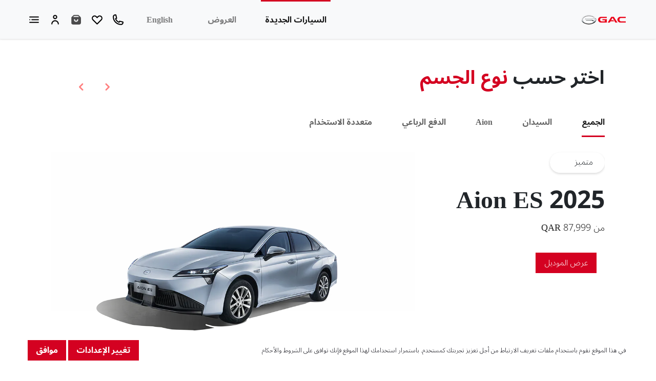

--- FILE ---
content_type: text/html; charset=utf-8
request_url: https://www.gac-motor.qa/ar/new-cars/
body_size: 58419
content:
<!DOCTYPE html><html dir="rtl" lang="ar"><head><meta charSet="utf-8"/><meta name="viewport" content="width=device-width, initial-scale=1.0, maximum-scale=1.0, user-scalable=no"/><meta name="google-site-verification" content="LSUxEnV95XkDaBks2ShGSjY8LLeBrT6i-5z9oNGP4qY"/><link rel="canonical" href="https://www.gac-motor.qa/ar/new-cars/"/><link rel="alternate" href="https://www.gac-motor.qa/ar/new-cars/" hrefLang="en-qa"/><link rel="alternate" href="https://www.gac-motor.qa/ar/new-cars/" hrefLang="ar-qa"/><script>
              if(document) {
            document.querySelectorAll("link[rel='preload'][as='style']").forEach(link => link.rel = "stylesheet")}
            </script><script>
            (function(w,d,s,l,i){w[l]=w[l]||[];w[l].push({'gtm.start':
            new Date().getTime(),event:'gtm.js'});var f=d.getElementsByTagName(s)[0],
            j=d.createElement(s),dl=l!='dataLayer'?'&l='+l:'';j.async=true;j.src=
            'https://www.googletagmanager.com/gtm.js?id='+i+dl;f.parentNode.insertBefore(j,f);
            })(window,document,'script','dataLayer','GTM-5FDZ99P');
          </script><title></title><meta name="description" content=""/><meta property="og:title" content=""/><meta property="og:type" content="website"/><meta property="og:url" content=""/><meta property="og:image"/><meta name="next-head-count" content="14"/><script type="text/javascript" src="/ruxitagentjs_ICA7NVfgqrux_10329260115094557.js" data-dtconfig="rid=RID_1436866157|rpid=-189764216|domain=gac-motor.qa|reportUrl=/rb_bf55348sdv|app=b94fe3e7d6af2542|cuc=6jk294vf|owasp=1|mel=100000|expw=1|featureHash=ICA7NVfgqrux|dpvc=1|lastModification=1768868114434|tp=500,50,0|rdnt=1|uxrgce=1|srbbv=2|agentUri=/ruxitagentjs_ICA7NVfgqrux_10329260115094557.js"></script><link rel="preload stylesheet" href="/styles/DM_GAC_FE_AR.css"/><style data-styled="" data-styled-version="5.3.11"></style><link rel="preload" href="/_next/static/css/f358552adfe12f13.css" as="style"/><link rel="stylesheet" href="/_next/static/css/f358552adfe12f13.css"/><link rel="preload" href="/_next/static/css/fd4e04d683144cce.css" as="style"/><link rel="stylesheet" href="/_next/static/css/fd4e04d683144cce.css"/><link rel="preload" href="/_next/static/css/c87d06df34351f79.css" as="style"/><link rel="stylesheet" href="/_next/static/css/c87d06df34351f79.css"/><link rel="preload" href="/_next/static/css/9d3ee04d0bbe5c4a.css" as="style"/><link rel="stylesheet" href="/_next/static/css/9d3ee04d0bbe5c4a.css"/><link rel="preload" href="/_next/static/css/6be1a9de963d839b.css" as="style"/><link rel="stylesheet" href="/_next/static/css/6be1a9de963d839b.css"/><link rel="preload" href="/_next/static/css/430889e75ad3dba9.css" as="style"/><link rel="stylesheet" href="/_next/static/css/430889e75ad3dba9.css"/><noscript data-n-css=""></noscript><script defer="" nomodule="" src="/_next/static/chunks/polyfills-0d1b80a048d4787e.js"></script><script defer="" src="/_next/static/chunks/b637e9a5.577c4b22a83d6c67.js"></script><script defer="" src="/_next/static/chunks/4207.03bbf2eec4cb1cf3.js"></script><script defer="" src="/_next/static/chunks/1664.d679e876a8a9a64d.js"></script><script defer="" src="/_next/static/chunks/29.80ea173136b93720.js"></script><script defer="" src="/_next/static/chunks/653.755fb5eb09a294d9.js"></script><script defer="" src="/_next/static/chunks/5675.a7fda17527e5da87.js"></script><script defer="" src="/_next/static/chunks/4698.e8149deb76f98c25.js"></script><script defer="" src="/_next/static/chunks/1102.559911bd1755238d.js"></script><script defer="" src="/_next/static/chunks/5611.18f2f1b30d904d81.js"></script><script defer="" src="/_next/static/chunks/4471.b89c418fba6d333b.js"></script><script defer="" src="/_next/static/chunks/6498.11a80179f438b196.js"></script><script defer="" src="/_next/static/chunks/1985.b6a2380ac6a24b0a.js"></script><script defer="" src="/_next/static/chunks/6907.a9e0bb773abb005c.js"></script><script defer="" src="/_next/static/chunks/5871.1e0e4f9ccaa9a9d6.js"></script><script defer="" src="/_next/static/chunks/2532.8665bc16e966158a.js"></script><script defer="" src="/_next/static/chunks/7603.ed922540985c8254.js"></script><script defer="" src="/_next/static/chunks/847.36c88b95118f0d4b.js"></script><script defer="" src="/_next/static/chunks/9416.0f550bde924204cd.js"></script><script defer="" src="/_next/static/chunks/5478.138d83e8a0c0cab7.js"></script><script defer="" src="/_next/static/chunks/1737.a61c1d4601f3f836.js"></script><script defer="" src="/_next/static/chunks/7482.d6622f3055838b35.js"></script><script defer="" src="/_next/static/chunks/5397.23afab9c21d64bf1.js"></script><script defer="" src="/_next/static/chunks/3626.473f39f73e31cedd.js"></script><script defer="" src="/_next/static/chunks/6787.e7cdd2930e631617.js"></script><script defer="" src="/_next/static/chunks/7333.eb417f889a822809.js"></script><script defer="" src="/_next/static/chunks/2821.9f203140f5af5943.js"></script><script defer="" src="/_next/static/chunks/7682.4b9b4d669d470031.js"></script><script defer="" src="/_next/static/chunks/4361.faba88fefed70dd3.js"></script><script defer="" src="/_next/static/chunks/3323.83682a7937c0936c.js"></script><script defer="" src="/_next/static/chunks/2686.9aa227509784153b.js"></script><script src="/_next/static/chunks/webpack-09ba03603d7ca78d.js" defer=""></script><script src="/_next/static/chunks/framework-eae1dab60e375b5f.js" defer=""></script><script src="/_next/static/chunks/main-cf20839612d9203e.js" defer=""></script><script src="/_next/static/chunks/pages/_app-b62ae3e4d8d2edb9.js" defer=""></script><script src="/_next/static/chunks/pages/new-cars-321de774e297b909.js" defer=""></script><script src="/_next/static/1TB63IqgRZE5S8udcISaL/_buildManifest.js" defer=""></script><script src="/_next/static/1TB63IqgRZE5S8udcISaL/_ssgManifest.js" defer=""></script><style data-styled="" data-styled-version="5.3.11"></style></head><body dir="rtl" lang="ar"><div id="__next"><noscript><iframe src="https://www.googletagmanager.com/ns.html?id=GTM-5FDZ99P" height="0" width="0" style="display:red;visibility:hidden"></iframe></noscript><div class="w-full mx-auto max-w-screen-2xl pagelayout sticky-footer-wrapper" id="pageLayout"><div class="headeroverlay" id="headeroverlay"><div id="homeid"><div class="bg-light Header_Header__88QtI"><nav class="navbar navbar-expand-lg navbar-light bg-light Header_navBarContainer__rrlm9"><div class="d-lg-inline-block d-none Header_logoContainer__kNoPt"><a href="/ar/" target=""><img loading="lazy" src="https://dam.alfuttaim.com/wps/wcm/connect/domasco/53e52f60-e5d0-40a5-b316-d0ad64d5f971/GAC+Web+logo+21px+h+.png?MOD=AJPERES&amp;amp;CACHEID=ROOTWORKSPACE.Z18_6012I2C01PBSB060RQ95DB1LJ4-53e52f60-e5d0-40a5-b316-d0ad64d5f971-pvzJ1PI&amp;mformat=true&amp;version=Wed Jan 21 2026 16:03:58 GMT+0000 (Coordinated Universal Time)" alt="هوندا" class="logoHeaderimg gac"/></a></div><div class="headerWrap"><div class="d-lg-none Header_logoWrapperMobile__r9AUE"><a href="/ar/" target=""><img loading="lazy" src="https://dam.alfuttaim.com/wps/wcm/connect/domasco/53e52f60-e5d0-40a5-b316-d0ad64d5f971/GAC+Web+logo+21px+h+.png?MOD=AJPERES&amp;amp;CACHEID=ROOTWORKSPACE.Z18_6012I2C01PBSB060RQ95DB1LJ4-53e52f60-e5d0-40a5-b316-d0ad64d5f971-pvzJ1PI&amp;mformat=true" alt="هوندا" class="logoHeaderimg gac"/></a></div><div class="Header_Header_Mobile_Wrapper__47LGG" id="navbarNav_Mobile"><div class="navbar-toggler"><div class="Header_mobileIcons_icon__Oe4sT"><a href="tel:8008123"><img loading="lazy" src="https://dam.alfuttaim.com/wps/wcm/connect/domasco/fdef9480-6844-404a-b74a-4604829116c4/icon-phone-line.svg?MOD=AJPERES&amp;amp;CACHEID=ROOTWORKSPACE.Z18_6012I2C01PBSB060RQ95DB1LJ4-fdef9480-6844-404a-b74a-4604829116c4-odpAAfc&amp;mformat=true" alt="تواصل معنا" class="" height="25" width="25"/></a></div><div class="Header_mobileIcons_icon__Oe4sT" data-toggle="collapse" data-target="#navbarNav" aria-controls="navbarNav" aria-expanded="false" aria-label="Toggle navigation"><img loading="lazy" src="https://dam.alfuttaim.com/wps/wcm/connect/domasco/0a21a701-16a2-44a4-9b0d-9e5dd7a33ff6/icon-menu-2.svg?MOD=AJPERES&amp;amp;CACHEID=ROOTWORKSPACE.Z18_6012I2C01PBSB060RQ95DB1LJ4-0a21a701-16a2-44a4-9b0d-9e5dd7a33ff6-o6K9Ys-&amp;mformat=true" alt="Burger Menu" class="" height="25" width="25"/></div></div></div></div><div class="navbar-collapse collapse headerWrapDesktop Header_headerItems__dpzco" id="navbarNav"><div class="header-burger-dropdown d-lg-none Header_headerBurgerDropdown__pahaV"><div class="Header_cartAccountWrapper__HsOF1"><div id="shoppingcartheader" class="Header_shoppingCart__MHVGC" aria-expanded="false" data-toggle="collapse" data-target="#recentView"><div class="Header_account_icon__Y_7k8"><span style="box-sizing:border-box;display:inline-block;overflow:hidden;width:initial;height:initial;background:none;opacity:1;border:0;margin:0;padding:0;position:relative;max-width:100%"><span style="box-sizing:border-box;display:block;width:initial;height:initial;background:none;opacity:1;border:0;margin:0;padding:0;max-width:100%"><img style="display:block;max-width:100%;width:initial;height:initial;background:none;opacity:1;border:0;margin:0;padding:0" alt="" aria-hidden="true" src="data:image/svg+xml,%3csvg%20xmlns=%27http://www.w3.org/2000/svg%27%20version=%271.1%27%20width=%2725%27%20height=%2725%27/%3e"/></span><img src="[data-uri]" decoding="async" data-nimg="intrinsic" class="icon-color-white" style="position:absolute;top:0;left:0;bottom:0;right:0;box-sizing:border-box;padding:0;border:none;margin:auto;display:block;width:0;height:0;min-width:100%;max-width:100%;min-height:100%;max-height:100%"/><noscript><img srcSet="/assets/icons/icon-shopping-bag-line.svg 1x, /assets/icons/icon-shopping-bag-line.svg 2x" src="/assets/icons/icon-shopping-bag-line.svg" decoding="async" data-nimg="intrinsic" style="position:absolute;top:0;left:0;bottom:0;right:0;box-sizing:border-box;padding:0;border:none;margin:auto;display:block;width:0;height:0;min-width:100%;max-width:100%;min-height:100%;max-height:100%" class="icon-color-white" loading="lazy"/></noscript></span></div><div class="Header_shoppingCart_Text__1Tikm"><p class="mediumFontType"></p><span></span></div></div><div class="Header_account__fq_4R"><div class="Header_account_icon__Y_7k8"><span style="box-sizing:border-box;display:inline-block;overflow:hidden;width:initial;height:initial;background:none;opacity:1;border:0;margin:0;padding:0;position:relative;max-width:100%"><span style="box-sizing:border-box;display:block;width:initial;height:initial;background:none;opacity:1;border:0;margin:0;padding:0;max-width:100%"><img style="display:block;max-width:100%;width:initial;height:initial;background:none;opacity:1;border:0;margin:0;padding:0" alt="" aria-hidden="true" src="data:image/svg+xml,%3csvg%20xmlns=%27http://www.w3.org/2000/svg%27%20version=%271.1%27%20width=%2725%27%20height=%2725%27/%3e"/></span><img src="[data-uri]" decoding="async" data-nimg="intrinsic" style="position:absolute;top:0;left:0;bottom:0;right:0;box-sizing:border-box;padding:0;border:none;margin:auto;display:block;width:0;height:0;min-width:100%;max-width:100%;min-height:100%;max-height:100%"/><noscript><img srcSet="/assets/icons/icon-person-line.svg 1x, /assets/icons/icon-person-line.svg 2x" src="/assets/icons/icon-person-line.svg" decoding="async" data-nimg="intrinsic" style="position:absolute;top:0;left:0;bottom:0;right:0;box-sizing:border-box;padding:0;border:none;margin:auto;display:block;width:0;height:0;min-width:100%;max-width:100%;min-height:100%;max-height:100%" loading="lazy"/></noscript></span></div><div class="Header_account_Text__OjNJY"><p class="mediumFontType"></p></div></div></div><div class="col-md-12 Header_categoryAccordion__esUy_ null "><div id="accordionCategoryAccordion" class="Accordion_Accordion__ZtxC_ undefined accordion"><div class="border-0"></div></div></div><div class="Header_OfferHeader__uQtOH  " aria-expanded="false" data-toggle="collapse" data-target="#OffersMobile"><div class="Header_account_Text__OjNJY"><div><p class="Header_offers__crsZi mediumFontType">عروض</p><div class="Header_toggleWrapperIcon__ZL_y9"><div class="Header_Header_IconPlusMinus__pkhiT" style="background-image:url(&quot;https://dam.alfuttaim.com/wps/wcm/connect/domasco/6210bb38-20df-4fc2-b179-bace8b41f8bb/arrow_icon_down+%281%29+%281%29.svg?MOD=AJPERES&amp;amp;CACHEID=ROOTWORKSPACE.Z18_6012I2C01PBSB060RQ95DB1LJ4-6210bb38-20df-4fc2-b179-bace8b41f8bb-oaLHVaF&amp;mformat=true&quot;)"></div></div></div><div class="collapse multi-collapse burger-menu" id="OffersMobile" data-parent="#accordionCategoryAccordion"><div class="p-3"><div class="OffersHeader_Offers_AutomallHeader_Wrapper__jPaKi"><div class="OffersHeader_Offers_Button__qXiOl"><div class="Buttons_Buttons__d3qKL"><button class=" Buttons_toyotaButton__PYHHi 
           brand_button_color Buttons_brand_button_color__HCFSP brand-cta"><span>انتقل إلى جميع العروض</span></button></div></div></div></div></div></div></div><div class="Header_locationHeader__BiHBQ " aria-expanded="false" data-toggle="collapse" data-target="#LocationMobile"><div class="Header_account_Text__OjNJY"><div><p class="Header_offers__crsZi mediumFontType">جميع المواقع</p><div class="Header_toggleWrapperIcon__ZL_y9"><div class="Header_Header_IconPlusMinus__pkhiT" style="background-image:url(&quot;https://dam.alfuttaim.com/wps/wcm/connect/domasco/6210bb38-20df-4fc2-b179-bace8b41f8bb/arrow_icon_down+%281%29+%281%29.svg?MOD=AJPERES&amp;amp;CACHEID=ROOTWORKSPACE.Z18_6012I2C01PBSB060RQ95DB1LJ4-6210bb38-20df-4fc2-b179-bace8b41f8bb-oaLHVaF&amp;mformat=true&quot;)"></div></div></div><div class="collapse multi-collapse burger-menu" id="LocationMobile" data-parent="#accordionCategoryAccordion"><div class="Burger_Burger__wL3M4 row"><div class="undefined col-lg-7"><div class="Burger_Burger_Location__vMnoA"><div class="accordion"><div class="Burger_mobileAccordian__enV4j card"><div class="collapse show"><div class="p-0 card-body"><div><div class="Burger_burgerMenuHeader__AEl9W TopLocations_TopLocations_Title__NXv1O"><span class="mediumFontType"></span><div class="TopLocations_TopLocations_TitleLink__Z_nvm"><a href="/ar/our-locations/" target=""><div class="Buttons_Buttons__d3qKL"><button class=" Buttons_toyotaButton__PYHHi 
           brand_button_color Buttons_brand_button_color__HCFSP brand-cta"><span>All locations</span></button></div></a></div></div><div class="row mobileModeLocation"></div></div></div></div></div></div></div></div></div></div></div></div></div><ul class="navbar-nav d-none d-lg-flex"><li class="false nav-box nav-item Header_iconsContainer_icons_Text__3alOK
                      "><a class="nav-link navbar-toggle" data-toggle="collapse" aria-expanded="false" data-target="#new" href="/ar/new-cars">السيارات الجديدة</a></li><li class="false nav-box nav-item Header_iconsContainer_icons_Text__3alOK
                      "><a class="navbar-toggle nav-link" data-toggle="collapse" aria-expanded="false" data-target="#offers" href="/ar/offers">العروض</a></li><li class="false nav-box nav-item Header_iconsContainer_icons_Text__3alOK
                      "><a class="navbar-toggle nav-link" data-toggle="collapse" aria-expanded="false" data-target="#arabic" href="/en/">English</a></li><li id="contact-us" style="display:block" class="nav-item Header_iconsContainer_icons__2QYqv tooltip_wrapper" aria-expanded="false"><span class="tooltip_span lina Header_tooltip_phone__4dFIS"><i class="caret_icon"></i>8008123</span><a href="#"><img loading="lazy" src="https://dam.alfuttaim.com/wps/wcm/connect/domasco/fdef9480-6844-404a-b74a-4604829116c4/icon-phone-line.svg?MOD=AJPERES&amp;amp;CACHEID=ROOTWORKSPACE.Z18_6012I2C01PBSB060RQ95DB1LJ4-fdef9480-6844-404a-b74a-4604829116c4-odpAAfc&amp;mformat=true" alt="تواصل معنا" class="icon-color-white" height="25" width="25"/></a></li><li id="favourites" style="display:block" class="nav-item Header_iconsContainer_icons__2QYqv tooltip_wrapper" aria-expanded="false" data-toggle="collapse" data-target="#favourites"><a href=""><img loading="lazy" src="https://dam.alfuttaim.com/wps/wcm/connect/domasco/7a7bc8ad-2162-4a0a-9147-740f1dcc9877/icon-heart-line_black.svg?MOD=AJPERES&amp;amp;CACHEID=ROOTWORKSPACE.Z18_6012I2C01PBSB060RQ95DB1LJ4-7a7bc8ad-2162-4a0a-9147-740f1dcc9877-o9yK5Wo&amp;mformat=true" alt="Favourites" class="" height="25" width="25"/></a></li><li id="recentViewConfig" style="display:block" class="nav-item Header_iconsContainer_icons__2QYqv" aria-expanded="false" data-toggle="collapse" data-target="#recentView"><img loading="lazy" src="https://dam.alfuttaim.com/wps/wcm/connect/domasco/71cb3b43-9c83-4463-a00e-6c67a96c0673/icon-shopping-bag-fill.svg?MOD=AJPERES&amp;amp;CACHEID=ROOTWORKSPACE.Z18_6012I2C01PBSB060RQ95DB1LJ4-71cb3b43-9c83-4463-a00e-6c67a96c0673-o9zmVX-&amp;mformat=true" alt="Shopping Cart" class=" icon-color-white " height="25" width="25"/></li><li id="myaccount" style="display:block" class="nav-item Header_iconsContainer_icons__2QYqv" aria-expanded="false" data-toggle="collapse" data-target="#myaccount"><img loading="lazy" src="https://dam.alfuttaim.com/wps/wcm/connect/domasco/b6c2256b-02ad-47a0-91b2-bd4be3de524a/icon-person-line.svg?MOD=AJPERES&amp;amp;CACHEID=ROOTWORKSPACE.Z18_6012I2C01PBSB060RQ95DB1LJ4-b6c2256b-02ad-47a0-91b2-bd4be3de524a-o9yKdI0&amp;mformat=true" alt="My Account" class=" icon-color-white " height="25" width="25"/></li><li id="burgermenu" style="display:block" class="nav-item Header_iconsContainer_icons__2QYqv" aria-expanded="false" data-toggle="collapse" data-target="#burgermenu"><img loading="lazy" src="https://dam.alfuttaim.com/wps/wcm/connect/domasco/0a21a701-16a2-44a4-9b0d-9e5dd7a33ff6/icon-menu-2.svg?MOD=AJPERES&amp;amp;CACHEID=ROOTWORKSPACE.Z18_6012I2C01PBSB060RQ95DB1LJ4-0a21a701-16a2-44a4-9b0d-9e5dd7a33ff6-o6K9Ys-&amp;mformat=true" alt="Burger Menu" class=" icon-color-white " height="25" width="25"/></li></ul></div></nav><div class="container-fluid" id="accordion"><div class="overlay"><div class="collapse multi-collapse burger-menu" id="burgermenu" data-parent="#accordion"><div class="Burger_Burger__wL3M4 row"><div class="Burger_Burger_OffersWrapper___YRn2 col-md-3"><div class="Burger_Burger_Offers__HcZaq null"><div><h1 class="Burger_burgerMenuHeader__AEl9W"></h1><div><div class="container-fluid p-0 mb-5"><div class="row mx-0"></div> </div></div><div class="Offers_Offers_LinkWrapper__4uTQj"><a href="/ar/offers/" target=""><div class="Buttons_Buttons__d3qKL"><button class=" Buttons_toyotaButton__PYHHi 
           brand_button_color Buttons_brand_button_color__HCFSP brand-cta"><span>Go to All Offers</span></button></div></a></div></div></div></div><div class="Burger_Burger_ContactWrapper__yn_9o col-md-2"><div class="Burger_Burger_ContactList__0N31K"><div class="row"><div class="undefined col"><h1 class="Burger_burgerMenuHeader__AEl9W Contact_Contact_Title__JEmC1"></h1><ul class="Contact_list__ldmCT">0</ul></div></div></div></div><div class="undefined col-md-7"><div class="Burger_Burger_Location__vMnoA"><div><div class="Burger_burgerMenuHeader__AEl9W TopLocations_TopLocations_Title__NXv1O"><span class="mediumFontType"></span><div class="TopLocations_TopLocations_TitleLink__Z_nvm"><a href="/ar/our-locations/" target=""><div class="Buttons_Buttons__d3qKL"><button class=" Buttons_toyotaButton__PYHHi 
           brand_button_color Buttons_brand_button_color__HCFSP brand-cta"><span>All locations</span></button></div></a></div></div><div class="row mobileModeLocation"></div></div></div></div></div></div><div class="collapse multi-collapse burger-menu show" id="favourites" data-parent="#accordion"><div class="Favourites_Favourites_Wrapper__bEths"><div class="RecommendationSection_RecommendationWrapper__tzbkw Favourites_Favourites_BasicStyle__AU4uX"><div class="RecommendationSection_Recommendation__vQ2Z6 "><div class="row Favourites_Favourites_BorderBottom__mPDLD"><div class="col-12 col-lg-9 p-lg-0 undefined"><h3 class="RecommendationSection_Recommendation_subTitle_heading__71_37"></h3></div></div><p class="RecommendationSection_RecommendationWrapper_noData__sFIt_"></p></div></div></div></div><div class="collapse multi-collapse" id="new" data-parent="#accordion"><div class="rollOverParentContainer"><div class="row no-gutters"><div class="col-sm-9"><div class="RollOver_rollOverContainer__BXniZ"> <div class="container-fluid p-0 mb-5"><div class="row mx-0"><div class="col-md-3 d-flex flex-column " data-auto="empow-r"><div class="GridList_imageWrap__1F0Zh d-none d-md-flex"><a href="/ar/new-cars/empow-r/" target=""><img loading="lazy" src="https://dam.alfuttaim.com/dx/api/dam/v1/collections/002b3109-2a36-4606-8f3c-7cb532cf162a/items/267a3c3a-8b54-4d99-a603-0f384a84d641/renditions/e438b073-16fc-4e82-8a3c-e40104aa2597?binary=true&amp;mformat=true" alt="Image"/></a></div><div class="flex-grow-1 d-lg-flex row m-0 GridList_mobile_width100__QCLaa "><div class="col-6 col-md-12 d-flex  flex-column row false"><p class="GridList_gridTitle__tfDF_ mb-2 mediumFontType d-flex flex-grow-1">Empow R<!-- --> <!-- -->2026</p><p class="GridList_gridDescription__JnqgW mb-lg-2 mb-0">من  QAR 99,900<br/></p><a href="/ar/new-cars/empow-r/" target=""><div class="text_color_hover GridList_buyStatusWrap__xMs2t"><img loading="lazy" src="/assets/icons/icon-shopping-bag-fill.svg" alt="Image" class="GridList_beforeIcon___S_RK"/><p class="GridList_buyStatus__bpqi_"> <!-- -->شراء عبر الإنترنت</p><div class="GridList_separator__s_C0V borderBottom d-none d-md-block"></div></div></a></div><div class="GridList_imageWrap__1F0Zh d-md-none col-6 px-0"><a href="/ar/new-cars/empow-r/" target=""><img loading="lazy" src="https://dam.alfuttaim.com/dx/api/dam/v1/collections/002b3109-2a36-4606-8f3c-7cb532cf162a/items/267a3c3a-8b54-4d99-a603-0f384a84d641/renditions/e438b073-16fc-4e82-8a3c-e40104aa2597?binary=true&amp;mformat=true" alt="Image"/></a></div><div class="GridList_separator__s_C0V borderBottom d-md-none"></div></div></div><div class="col-md-3 d-flex flex-column " data-auto="aion-es"><div class="GridList_imageWrap__1F0Zh d-none d-md-flex"><a href="/ar/new-cars/aion-es/" target=""><img loading="lazy" src="https://dam.alfuttaim.com/dx/api/dam/v1/collections/c0c3eba3-3a53-4895-bd79-6a2e930d1a96/items/ce28c4a3-3a6f-495d-a322-05a8da8022f4/renditions/2411b2e6-6813-47e7-98c4-8a455837ed68?binary=true&amp;mformat=true" alt="Image"/></a></div><div class="flex-grow-1 d-lg-flex row m-0 GridList_mobile_width100__QCLaa "><div class="col-6 col-md-12 d-flex  flex-column row false"><p class="GridList_gridTitle__tfDF_ mb-2 mediumFontType d-flex flex-grow-1">Aion ES<!-- --> <!-- -->2025</p><p class="GridList_gridDescription__JnqgW mb-lg-2 mb-0">من  QAR 87,999<br/></p><a href="/ar/new-cars/aion-es/" target=""><div class="text_color_hover GridList_buyStatusWrap__xMs2t"><img loading="lazy" src="/assets/icons/icon-shopping-bag-fill.svg" alt="Image" class="GridList_beforeIcon___S_RK"/><p class="GridList_buyStatus__bpqi_"> <!-- -->شراء عبر الإنترنت</p><div class="GridList_separator__s_C0V borderBottom d-none d-md-block"></div></div></a></div><div class="GridList_imageWrap__1F0Zh d-md-none col-6 px-0"><a href="/ar/new-cars/aion-es/" target=""><img loading="lazy" src="https://dam.alfuttaim.com/dx/api/dam/v1/collections/c0c3eba3-3a53-4895-bd79-6a2e930d1a96/items/ce28c4a3-3a6f-495d-a322-05a8da8022f4/renditions/2411b2e6-6813-47e7-98c4-8a455837ed68?binary=true&amp;mformat=true" alt="Image"/></a></div><div class="GridList_separator__s_C0V borderBottom d-md-none"></div></div></div><div class="col-md-3 d-flex flex-column " data-auto="gs8-traveller"><div class="GridList_imageWrap__1F0Zh d-none d-md-flex"><a href="/ar/new-cars/gs8-traveller/" target=""><img loading="lazy" src="https://dam.alfuttaim.com/dx/api/dam/v1/collections/d882c127-829e-4d51-9150-cc5489e089ee/items/56ec4cff-61b6-49e4-a99e-79af1724b4dc/renditions/a6e13a6b-6065-4810-9aab-09794bf3882d?binary=true&amp;mformat=true" alt="Image"/></a></div><div class="flex-grow-1 d-lg-flex row m-0 GridList_mobile_width100__QCLaa "><div class="col-6 col-md-12 d-flex  flex-column row false"><p class="GridList_gridTitle__tfDF_ mb-2 mediumFontType d-flex flex-grow-1">GS8 Traveller<!-- --> <!-- -->2026</p><p class="GridList_gridDescription__JnqgW mb-lg-2 mb-0">من  QAR 139,900<br/></p><a href="/ar/new-cars/gs8-traveller/" target=""><div class="text_color_hover GridList_buyStatusWrap__xMs2t"><img loading="lazy" src="/assets/icons/icon-shopping-bag-fill.svg" alt="Image" class="GridList_beforeIcon___S_RK"/><p class="GridList_buyStatus__bpqi_"> <!-- -->Buy Online</p><div class="GridList_separator__s_C0V borderBottom d-none d-md-block"></div></div></a></div><div class="GridList_imageWrap__1F0Zh d-md-none col-6 px-0"><a href="/ar/new-cars/gs8-traveller/" target=""><img loading="lazy" src="https://dam.alfuttaim.com/dx/api/dam/v1/collections/d882c127-829e-4d51-9150-cc5489e089ee/items/56ec4cff-61b6-49e4-a99e-79af1724b4dc/renditions/a6e13a6b-6065-4810-9aab-09794bf3882d?binary=true&amp;mformat=true" alt="Image"/></a></div><div class="GridList_separator__s_C0V borderBottom d-md-none"></div></div></div><div class="col-md-3 d-flex flex-column " data-auto="m8"><div class="GridList_imageWrap__1F0Zh d-none d-md-flex"><a href="/ar/new-cars/m8/" target=""><img loading="lazy" src="https://dam.alfuttaim.com/dx/api/dam/v1/collections/34ef8a18-9993-48c4-ac50-415348165249/items/dec60b6d-2a25-430e-a85e-1b1613283008/renditions/508e3549-3b74-4e57-8a70-43b4fa651cae?binary=true&amp;mformat=true" alt="Image"/></a></div><div class="flex-grow-1 d-lg-flex row m-0 GridList_mobile_width100__QCLaa "><div class="col-6 col-md-12 d-flex  flex-column row false"><p class="GridList_gridTitle__tfDF_ mb-2 mediumFontType d-flex flex-grow-1">M8<!-- --> <!-- -->2025</p><p class="GridList_gridDescription__JnqgW mb-lg-2 mb-0">من  QAR 129,999<br/></p><a href="/ar/new-cars/m8/" target=""><div class="text_color_hover GridList_buyStatusWrap__xMs2t"><img loading="lazy" src="/assets/icons/icon-shopping-bag-fill.svg" alt="Image" class="GridList_beforeIcon___S_RK"/><p class="GridList_buyStatus__bpqi_"> <!-- -->شراء عبر الإنترنت</p><div class="GridList_separator__s_C0V borderBottom d-none d-md-block"></div></div></a></div><div class="GridList_imageWrap__1F0Zh d-md-none col-6 px-0"><a href="/ar/new-cars/m8/" target=""><img loading="lazy" src="https://dam.alfuttaim.com/dx/api/dam/v1/collections/34ef8a18-9993-48c4-ac50-415348165249/items/dec60b6d-2a25-430e-a85e-1b1613283008/renditions/508e3549-3b74-4e57-8a70-43b4fa651cae?binary=true&amp;mformat=true" alt="Image"/></a></div><div class="GridList_separator__s_C0V borderBottom d-md-none"></div></div></div><div class="col-md-3 d-flex flex-column " data-auto="aiony"><div class="GridList_imageWrap__1F0Zh d-none d-md-flex"><a href="/ar/new-cars/aiony/" target=""><img loading="lazy" src="https://dam.alfuttaim.com/dx/api/dam/v1/collections/c631f7c8-f3d5-48db-a232-a86634e5d7ac/items/6279e1c0-af7b-402f-8788-f0670f60a135/renditions/3bcf8ae2-73cf-429d-9c1d-ef94aa79f72c?binary=true&amp;mformat=true" alt="Image"/></a></div><div class="flex-grow-1 d-lg-flex row m-0 GridList_mobile_width100__QCLaa "><div class="col-6 col-md-12 d-flex  flex-column row false"><p class="GridList_gridTitle__tfDF_ mb-2 mediumFontType d-flex flex-grow-1">Aion Y<!-- --> <!-- -->2025</p><p class="GridList_gridDescription__JnqgW mb-lg-2 mb-0">من  QAR 89,999<br/></p><a href="/ar/new-cars/aiony/" target=""><div class="text_color_hover GridList_buyStatusWrap__xMs2t"><img loading="lazy" src="/assets/icons/icon-shopping-bag-fill.svg" alt="Image" class="GridList_beforeIcon___S_RK"/><p class="GridList_buyStatus__bpqi_"> <!-- -->شراء عبر الإنترنت</p><div class="GridList_separator__s_C0V borderBottom d-none d-md-block"></div></div></a></div><div class="GridList_imageWrap__1F0Zh d-md-none col-6 px-0"><a href="/ar/new-cars/aiony/" target=""><img loading="lazy" src="https://dam.alfuttaim.com/dx/api/dam/v1/collections/c631f7c8-f3d5-48db-a232-a86634e5d7ac/items/6279e1c0-af7b-402f-8788-f0670f60a135/renditions/3bcf8ae2-73cf-429d-9c1d-ef94aa79f72c?binary=true&amp;mformat=true" alt="Image"/></a></div><div class="GridList_separator__s_C0V borderBottom d-md-none"></div></div></div><div class="col-md-3 d-flex flex-column " data-auto="empow"><div class="GridList_imageWrap__1F0Zh d-none d-md-flex"><a href="/ar/new-cars/empow/" target=""><img loading="lazy" src="https://dam.alfuttaim.com/dx/api/dam/v1/collections/38d54779-d952-47ab-aacc-234b0a548745/items/7de8872f-429d-459e-813b-53d34c76bf95/renditions/4623f17e-5114-4220-816f-78f1467b1cbe?binary=true&amp;mformat=true" alt="Image"/></a></div><div class="flex-grow-1 d-lg-flex row m-0 GridList_mobile_width100__QCLaa "><div class="col-6 col-md-12 d-flex  flex-column row false"><p class="GridList_gridTitle__tfDF_ mb-2 mediumFontType d-flex flex-grow-1">EMPOW<!-- --> <!-- -->2025</p><p class="GridList_gridDescription__JnqgW mb-lg-2 mb-0">من  QAR 69,900<br/></p><a href="/ar/new-cars/empow/" target=""><div class="text_color_hover GridList_buyStatusWrap__xMs2t"><img loading="lazy" src="/assets/icons/icon-shopping-bag-fill.svg" alt="Image" class="GridList_beforeIcon___S_RK"/><p class="GridList_buyStatus__bpqi_"> <!-- -->شراء عبر الإنترنت</p><div class="GridList_separator__s_C0V borderBottom d-none d-md-block"></div></div></a></div><div class="GridList_imageWrap__1F0Zh d-md-none col-6 px-0"><a href="/ar/new-cars/empow/" target=""><img loading="lazy" src="https://dam.alfuttaim.com/dx/api/dam/v1/collections/38d54779-d952-47ab-aacc-234b0a548745/items/7de8872f-429d-459e-813b-53d34c76bf95/renditions/4623f17e-5114-4220-816f-78f1467b1cbe?binary=true&amp;mformat=true" alt="Image"/></a></div><div class="GridList_separator__s_C0V borderBottom d-md-none"></div></div></div><div class="col-md-3 d-flex flex-column " data-auto="emzoom"><div class="GridList_imageWrap__1F0Zh d-none d-md-flex"><a href="/ar/new-cars/emzoom/" target=""><img loading="lazy" src="https://dam.alfuttaim.com/dx/api/dam/v1/collections/cbd2ea1b-1497-4250-a44d-677c9b2379f3/items/a3cb854b-2877-4f45-ac2c-337094f4cd34/renditions/38438d61-1613-4bbb-897f-7e039106833f?binary=true&amp;mformat=true" alt="Image"/></a></div><div class="flex-grow-1 d-lg-flex row m-0 GridList_mobile_width100__QCLaa "><div class="col-6 col-md-12 d-flex  flex-column row false"><p class="GridList_gridTitle__tfDF_ mb-2 mediumFontType d-flex flex-grow-1">EMZOOM<!-- --> <!-- -->2025</p><p class="GridList_gridDescription__JnqgW mb-lg-2 mb-0">من  QAR 65,900<br/></p><a href="/ar/new-cars/emzoom/" target=""><div class="text_color_hover GridList_buyStatusWrap__xMs2t"><img loading="lazy" src="/assets/icons/icon-shopping-bag-fill.svg" alt="Image" class="GridList_beforeIcon___S_RK"/><p class="GridList_buyStatus__bpqi_"> <!-- -->شراء عبر الإنترنت</p><div class="GridList_separator__s_C0V borderBottom d-none d-md-block"></div></div></a></div><div class="GridList_imageWrap__1F0Zh d-md-none col-6 px-0"><a href="/ar/new-cars/emzoom/" target=""><img loading="lazy" src="https://dam.alfuttaim.com/dx/api/dam/v1/collections/cbd2ea1b-1497-4250-a44d-677c9b2379f3/items/a3cb854b-2877-4f45-ac2c-337094f4cd34/renditions/38438d61-1613-4bbb-897f-7e039106833f?binary=true&amp;mformat=true" alt="Image"/></a></div><div class="GridList_separator__s_C0V borderBottom d-md-none"></div></div></div><div class="col-md-3 d-flex flex-column " data-auto="emkoo"><div class="GridList_imageWrap__1F0Zh d-none d-md-flex"><a href="/ar/new-cars/emkoo/" target=""><img loading="lazy" src="https://dam.alfuttaim.com/dx/api/dam/v1/collections/a4aaceb1-7522-414d-b3db-95d475962fc7/items/fad35813-7dba-4dc9-96c0-851fea48415b/renditions/8e23b92e-75e0-45b1-b99d-a5eb3f6c4199?binary=true&amp;mformat=true" alt="Image"/></a></div><div class="flex-grow-1 d-lg-flex row m-0 GridList_mobile_width100__QCLaa "><div class="col-6 col-md-12 d-flex  flex-column row false"><p class="GridList_gridTitle__tfDF_ mb-2 mediumFontType d-flex flex-grow-1">EMKOO<!-- --> <!-- -->2025</p><p class="GridList_gridDescription__JnqgW mb-lg-2 mb-0">من  QAR 76,900<br/></p><a href="/ar/new-cars/emkoo/" target=""><div class="text_color_hover GridList_buyStatusWrap__xMs2t"><img loading="lazy" src="/assets/icons/icon-shopping-bag-fill.svg" alt="Image" class="GridList_beforeIcon___S_RK"/><p class="GridList_buyStatus__bpqi_"> <!-- -->شراء عبر الإنترنت</p><div class="GridList_separator__s_C0V borderBottom d-none d-md-block"></div></div></a></div><div class="GridList_imageWrap__1F0Zh d-md-none col-6 px-0"><a href="/ar/new-cars/emkoo/" target=""><img loading="lazy" src="https://dam.alfuttaim.com/dx/api/dam/v1/collections/a4aaceb1-7522-414d-b3db-95d475962fc7/items/fad35813-7dba-4dc9-96c0-851fea48415b/renditions/8e23b92e-75e0-45b1-b99d-a5eb3f6c4199?binary=true&amp;mformat=true" alt="Image"/></a></div><div class="GridList_separator__s_C0V borderBottom d-md-none"></div></div></div><div class="col-md-3 d-flex flex-column " data-auto="gs8"><div class="GridList_imageWrap__1F0Zh d-none d-md-flex"><a href="/ar/new-cars/gs8/" target=""><img loading="lazy" src="https://dam.alfuttaim.com/dx/api/dam/v1/collections/a8b66844-0b40-40e4-85c0-3885a223f098/items/e6c3876b-70e2-4bd8-93d1-4def7992d9af/renditions/a150049e-e4c4-4dbf-ac0f-e1b120de6594?binary=true&amp;mformat=true" alt="Image"/></a></div><div class="flex-grow-1 d-lg-flex row m-0 GridList_mobile_width100__QCLaa "><div class="col-6 col-md-12 d-flex  flex-column row false"><p class="GridList_gridTitle__tfDF_ mb-2 mediumFontType d-flex flex-grow-1">GS8<!-- --> <!-- -->2025</p><p class="GridList_gridDescription__JnqgW mb-lg-2 mb-0">من  QAR 114,900<br/></p><a href="/ar/new-cars/gs8/" target=""><div class="text_color_hover GridList_buyStatusWrap__xMs2t"><img loading="lazy" src="/assets/icons/icon-shopping-bag-fill.svg" alt="Image" class="GridList_beforeIcon___S_RK"/><p class="GridList_buyStatus__bpqi_"> <!-- -->شراء عبر الإنترنت</p><div class="GridList_separator__s_C0V borderBottom d-none d-md-block"></div></div></a></div><div class="GridList_imageWrap__1F0Zh d-md-none col-6 px-0"><a href="/ar/new-cars/gs8/" target=""><img loading="lazy" src="https://dam.alfuttaim.com/dx/api/dam/v1/collections/a8b66844-0b40-40e4-85c0-3885a223f098/items/e6c3876b-70e2-4bd8-93d1-4def7992d9af/renditions/a150049e-e4c4-4dbf-ac0f-e1b120de6594?binary=true&amp;mformat=true" alt="Image"/></a></div><div class="GridList_separator__s_C0V borderBottom d-md-none"></div></div></div></div> </div> </div></div><div class="col-sm-3"></div></div></div></div><div class="collapse multi-collapse" id="recentView" data-parent="#accordion"><h4 class="emptyShoppingCart">Shopping cart is empty</h4></div></div></div><style data-emotion-css="xg5s2c">.css-xg5s2c{box-sizing:border-box;max-height:100%;max-width:100%;overflow:hidden;padding:8px;pointer-events:none;position:fixed;z-index:1000;top:0;right:0;}</style><div class="react-toast-notifications__container css-xg5s2c"></div></div></div></div><div><div class="container" id="NewPassengerCarId"><div class="OffersFeatures_OffersFeatures__AvlXG" id="offerFeature"><div class="OffersFeatures_OffersFeatures_Wrapper__Lsd9_"><div class="OffersFeatures_OffersFeatures_Container__yje3L container-lg"><div class="OffersFeatures_OffersFeatures_brandRangeBy__vWm_i">اختر حسب<!-- --> <div class="text-color OffersFeatures_OffersFeatures_OffersText___DJQI"></div></div><div class="carousel slide"><div class="carousel-inner"><div class="active carousel-item"><div><div class="undefined"><div class="AfgTabs_tabsContainer__Vka8j OffersFeatures_tabsContainer__TQlj6 d-none fullMediumFontType d-md-flex"><a class=" AfgTabs_tabContainer__FhnEE AfgTabs_tabContainer_tabMer__edhe2 undefined OffersFeatures_tabContainer__a80ZI borderBottom AfgTabs_tabActive__eOTZW" href="/ar/new-cars/">السيدان</a><a class=" AfgTabs_tabContainer__FhnEE AfgTabs_tabContainer_tabMer__edhe2 undefined OffersFeatures_tabContainer__a80ZI " href="/ar/sedan">السيدان</a><a class=" AfgTabs_tabContainer__FhnEE AfgTabs_tabContainer_tabMer__edhe2 undefined OffersFeatures_tabContainer__a80ZI " href="/ar/aion">Aion</a><a class=" AfgTabs_tabContainer__FhnEE AfgTabs_tabContainer_tabMer__edhe2 undefined OffersFeatures_tabContainer__a80ZI " href="/ar/suv">الدفع الرباعي</a><a class=" AfgTabs_tabContainer__FhnEE AfgTabs_tabContainer_tabMer__edhe2 undefined OffersFeatures_tabContainer__a80ZI " href="/ar/mpv">متعددة الاستخدام</a></div></div></div><div class="AfgTabs_dropdownContainer__zt0G4 undefined d-md-none"><div class="AfgTabs_dropdownSelected__TdU3N">السيدان<!-- --> <img loading="lazy" src="/assets/icons/icon-arrow-i-os-downward.svg" alt="Image" class="AfgTabs_dropdownContainer_image__Sur5H float-right"/></div></div><div><div class=" OffersImage_wrapper_gac__azTfj"><div><div class="row  OffersImage_featureProduct__BEQG0"><div class="col-md-4 col-xs-12"><p class="OffersImage_featureProduct_featureBadge__xTHEQ">متميز</p><p class="OffersImage_featureProduct_trimName__uKbUA">Aion ES<!-- --> <!-- -->2025</p><div class="OffersImage_featureProduct_pricing__bL3_S"><p> <!-- -->من   QAR 87,999</p></div><div class="OffersImage_CarTrim_Button__AJUFS"><a href="/ar/new-cars/aion-es/" target="" class="OffersImage_featureProduct_link__1kBF4">عرض الموديل</a></div></div><div class="col-md-8 col-xs-12 OffersImage_CarTrim_noPadding__Wtk8Q"><div style="background-color:#fefefe" class="OffersImage_featureProduct_walpaperColour__XShGm"></div><div class="OffersImage_featureProduct_walpaperImage__Je_R5"><img loading="lazy" src="https://dam.alfuttaim.com/dx/api/dam/v1/collections/c0c3eba3-3a53-4895-bd79-6a2e930d1a96/items/ce28c4a3-3a6f-495d-a322-05a8da8022f4/renditions/90aa6074-7ef7-4f4a-9610-d890618081ae?binary=true&amp;mformat=true" alt="Image"/></div></div></div><div class="row  OffersImage_featureProduct__BEQG0"><div class="col-md-4 col-xs-12"><p class="OffersImage_featureProduct_featureBadge__xTHEQ">متميز</p><p class="OffersImage_featureProduct_trimName__uKbUA">Aion Y<!-- --> <!-- -->2025</p><div class="OffersImage_featureProduct_pricing__bL3_S"><p> <!-- -->من   QAR 89,999</p></div><div class="OffersImage_CarTrim_Button__AJUFS"><a href="/ar/new-cars/aiony/" target="" class="OffersImage_featureProduct_link__1kBF4">عرض الموديل</a></div></div><div class="col-md-8 col-xs-12 OffersImage_CarTrim_noPadding__Wtk8Q"><div style="background-color:#fefefe" class="OffersImage_featureProduct_walpaperColour__XShGm"></div><div class="OffersImage_featureProduct_walpaperImage__Je_R5"><img loading="lazy" src="https://dam.alfuttaim.com/dx/api/dam/v1/collections/c631f7c8-f3d5-48db-a232-a86634e5d7ac/items/6279e1c0-af7b-402f-8788-f0670f60a135/renditions/56300f76-5910-4617-a737-7aece66fc1d7?binary=true&amp;mformat=true" alt="Image"/></div></div></div></div><div class="container-fluid p-0"><div class="row undefined"><div class="col-md-6 col-lg-4 col-sm-12 d-lg-flex flex-column OffersImage_cardWrapper__7fIXU"><div class="mb-3" style="background-color:#fefefe"><img loading="lazy" src="https://dam.alfuttaim.com/dx/api/dam/v1/collections/002b3109-2a36-4606-8f3c-7cb532cf162a/items/267a3c3a-8b54-4d99-a603-0f384a84d641/renditions/3ce82642-c79a-48b0-9e3e-0b772e6367f9?binary=true&amp;mformat=true" alt="Image"/></div><div class="OffersImage_CarTrim_zIndextext__C003y text-left"><h4 class="OffersImage_CarTrim_TrimName__MMlqv ">Empow R<!-- --> <!-- -->2026</h4><div class="OffersImage_CarTrim_PriceDetails___mSgx pb-4"><span> <!-- -->من  QAR 99,900          
              </span></div> </div><div class="align-self-end mt-auto w-100 OffersImage_CarTrim_buttonWrapper__63NH4"><a href="/ar/new-cars/empow-r/" target="" class="OffersImage_featureProduct_link__1kBF4">عرض الموديل</a></div></div><div class="col-md-6 col-lg-4 col-sm-12 d-lg-flex flex-column OffersImage_cardWrapper__7fIXU"><div class="mb-3" style="background-color:#fefefe"><img loading="lazy" src="https://dam.alfuttaim.com/dx/api/dam/v1/collections/c0c3eba3-3a53-4895-bd79-6a2e930d1a96/items/ce28c4a3-3a6f-495d-a322-05a8da8022f4/renditions/90aa6074-7ef7-4f4a-9610-d890618081ae?binary=true&amp;mformat=true" alt="Image"/></div><div class="OffersImage_CarTrim_zIndextext__C003y text-left"><h4 class="OffersImage_CarTrim_TrimName__MMlqv ">Aion ES<!-- --> <!-- -->2025</h4><div class="OffersImage_CarTrim_PriceDetails___mSgx pb-4"><span> <!-- -->من  QAR 87,999          
              </span></div> </div><div class="align-self-end mt-auto w-100 OffersImage_CarTrim_buttonWrapper__63NH4"><a href="/ar/new-cars/aion-es/" target="" class="OffersImage_featureProduct_link__1kBF4">عرض الموديل</a></div></div><div class="col-md-6 col-lg-4 col-sm-12 d-lg-flex flex-column OffersImage_cardWrapper__7fIXU"><div class="mb-3" style="background-color:#fefefe"><img loading="lazy" src="https://dam.alfuttaim.com/dx/api/dam/v1/collections/d882c127-829e-4d51-9150-cc5489e089ee/items/56ec4cff-61b6-49e4-a99e-79af1724b4dc/renditions/ed8cef4b-9930-482e-ac9d-315aed18e249?binary=true&amp;mformat=true" alt="Image"/></div><div class="OffersImage_CarTrim_zIndextext__C003y text-left"><h4 class="OffersImage_CarTrim_TrimName__MMlqv ">GS8 Traveller<!-- --> <!-- -->2026</h4><div class="OffersImage_CarTrim_PriceDetails___mSgx pb-4"><span> <!-- -->من  QAR 139,900          
              </span></div> </div><div class="align-self-end mt-auto w-100 OffersImage_CarTrim_buttonWrapper__63NH4"><a href="/ar/new-cars/gs8-traveller/" target="" class="OffersImage_featureProduct_link__1kBF4">عرض الموديل</a></div></div><div class="col-md-6 col-lg-4 col-sm-12 d-lg-flex flex-column OffersImage_cardWrapper__7fIXU"><div class="mb-3" style="background-color:#fefefe"><img loading="lazy" src="https://dam.alfuttaim.com/dx/api/dam/v1/collections/34ef8a18-9993-48c4-ac50-415348165249/items/dec60b6d-2a25-430e-a85e-1b1613283008/renditions/b5a75c91-3814-4724-b5db-144eb6841e10?binary=true&amp;mformat=true" alt="Image"/></div><div class="OffersImage_CarTrim_zIndextext__C003y text-left"><h4 class="OffersImage_CarTrim_TrimName__MMlqv ">M8<!-- --> <!-- -->2025</h4><div class="OffersImage_CarTrim_PriceDetails___mSgx pb-4"><span> <!-- -->من  QAR 129,999          
              </span></div> </div><div class="align-self-end mt-auto w-100 OffersImage_CarTrim_buttonWrapper__63NH4"><a href="/ar/new-cars/m8/" target="" class="OffersImage_featureProduct_link__1kBF4">عرض الموديل</a></div></div><div class="col-md-6 col-lg-4 col-sm-12 d-lg-flex flex-column OffersImage_cardWrapper__7fIXU"><div class="mb-3" style="background-color:#fefefe"><img loading="lazy" src="https://dam.alfuttaim.com/dx/api/dam/v1/collections/c631f7c8-f3d5-48db-a232-a86634e5d7ac/items/6279e1c0-af7b-402f-8788-f0670f60a135/renditions/56300f76-5910-4617-a737-7aece66fc1d7?binary=true&amp;mformat=true" alt="Image"/></div><div class="OffersImage_CarTrim_zIndextext__C003y text-left"><h4 class="OffersImage_CarTrim_TrimName__MMlqv ">Aion Y<!-- --> <!-- -->2025</h4><div class="OffersImage_CarTrim_PriceDetails___mSgx pb-4"><span> <!-- -->من  QAR 89,999          
              </span></div> </div><div class="align-self-end mt-auto w-100 OffersImage_CarTrim_buttonWrapper__63NH4"><a href="/ar/new-cars/aiony/" target="" class="OffersImage_featureProduct_link__1kBF4">عرض الموديل</a></div></div><div class="col-md-6 col-lg-4 col-sm-12 d-lg-flex flex-column OffersImage_cardWrapper__7fIXU"><div class="mb-3" style="background-color:#fefefe"><img loading="lazy" src="https://dam.alfuttaim.com/dx/api/dam/v1/collections/38d54779-d952-47ab-aacc-234b0a548745/items/7de8872f-429d-459e-813b-53d34c76bf95/renditions/c0c8b892-5714-41a5-9aad-232905528480?binary=true&amp;mformat=true" alt="Image"/></div><div class="OffersImage_CarTrim_zIndextext__C003y text-left"><h4 class="OffersImage_CarTrim_TrimName__MMlqv ">EMPOW<!-- --> <!-- -->2025</h4><div class="OffersImage_CarTrim_PriceDetails___mSgx pb-4"><span> <!-- -->من  QAR 69,900          
              </span></div> </div><div class="align-self-end mt-auto w-100 OffersImage_CarTrim_buttonWrapper__63NH4"><a href="/ar/new-cars/empow/" target="" class="OffersImage_featureProduct_link__1kBF4">عرض الموديل</a></div></div><div class="col-md-6 col-lg-4 col-sm-12 d-lg-flex flex-column OffersImage_cardWrapper__7fIXU"><div class="mb-3" style="background-color:#fefefe"><img loading="lazy" src="https://dam.alfuttaim.com/dx/api/dam/v1/collections/cbd2ea1b-1497-4250-a44d-677c9b2379f3/items/a3cb854b-2877-4f45-ac2c-337094f4cd34/renditions/b56a93ec-cd5e-4b83-98ea-fcc72d8498c1?binary=true&amp;mformat=true" alt="Image"/></div><div class="OffersImage_CarTrim_zIndextext__C003y text-left"><h4 class="OffersImage_CarTrim_TrimName__MMlqv ">EMZOOM<!-- --> <!-- -->2025</h4><div class="OffersImage_CarTrim_PriceDetails___mSgx pb-4"><span> <!-- -->من  QAR 65,900          
              </span></div> </div><div class="align-self-end mt-auto w-100 OffersImage_CarTrim_buttonWrapper__63NH4"><a href="/ar/new-cars/emzoom/" target="" class="OffersImage_featureProduct_link__1kBF4">عرض الموديل</a></div></div><div class="col-md-6 col-lg-4 col-sm-12 d-lg-flex flex-column OffersImage_cardWrapper__7fIXU"><div class="mb-3" style="background-color:#fefefe"><img loading="lazy" src="https://dam.alfuttaim.com/dx/api/dam/v1/collections/a4aaceb1-7522-414d-b3db-95d475962fc7/items/fad35813-7dba-4dc9-96c0-851fea48415b/renditions/42ef1c77-f78c-46d6-8bfd-2a61c12c26b8?binary=true&amp;mformat=true" alt="Image"/></div><div class="OffersImage_CarTrim_zIndextext__C003y text-left"><h4 class="OffersImage_CarTrim_TrimName__MMlqv ">EMKOO<!-- --> <!-- -->2025</h4><div class="OffersImage_CarTrim_PriceDetails___mSgx pb-4"><span> <!-- -->من  QAR 76,900          
              </span></div> </div><div class="align-self-end mt-auto w-100 OffersImage_CarTrim_buttonWrapper__63NH4"><a href="/ar/new-cars/emkoo/" target="" class="OffersImage_featureProduct_link__1kBF4">عرض الموديل</a></div></div><div class="col-md-6 col-lg-4 col-sm-12 d-lg-flex flex-column OffersImage_cardWrapper__7fIXU"><div class="mb-3" style="background-color:#fefefe"><img loading="lazy" src="https://dam.alfuttaim.com/dx/api/dam/v1/collections/a8b66844-0b40-40e4-85c0-3885a223f098/items/e6c3876b-70e2-4bd8-93d1-4def7992d9af/renditions/88eb04a2-5f4b-44c8-91aa-6ad1d57229a5?binary=true&amp;mformat=true" alt="Image"/></div><div class="OffersImage_CarTrim_zIndextext__C003y text-left"><h4 class="OffersImage_CarTrim_TrimName__MMlqv ">GS8<!-- --> <!-- -->2025</h4><div class="OffersImage_CarTrim_PriceDetails___mSgx pb-4"><span> <!-- -->من  QAR 114,900          
              </span></div> </div><div class="align-self-end mt-auto w-100 OffersImage_CarTrim_buttonWrapper__63NH4"><a href="/ar/new-cars/gs8/" target="" class="OffersImage_featureProduct_link__1kBF4">عرض الموديل</a></div></div></div></div></div></div></div><div class="carousel-item"><div><div class="undefined"><div class="AfgTabs_tabsContainer__Vka8j OffersFeatures_tabsContainer__TQlj6 d-none fullMediumFontType d-md-flex"><div class=" AfgTabs_tabContainer__FhnEE AfgTabs_tabContainer_tabMer__edhe2 undefined OffersFeatures_tabContainer__a80ZI borderBottom AfgTabs_tabActive__eOTZW undefined"></div></div></div></div><div><div class=" OffersImage_wrapper_gac__azTfj"><div></div><div class="container-fluid p-0"><div class="row undefined"><div class="OffersImage_featuredList_fallback__8vZL0 text-color">لا يوجد سيارات مطابقة جرب تصنيف آخر</div></div></div></div></div></div></div><a class="carousel-control-prev" role="button" href="#"><span aria-hidden="true" class="carousel-control-prev-icon"></span><span class="sr-only">Previous</span></a><a class="carousel-control-next" role="button" href="#"><span aria-hidden="true" class="carousel-control-next-icon"></span><span class="sr-only">Next</span></a></div></div></div></div></div></div> <footer class="footer text-light text-center text-md-left footer-color Footer_footerFixed__1JXmk"><div class="container px-0 pb-0 Footer_footerContainer__Bw_QE"><div class="Footer_socialMediaIcons__Kr1Zn d-flex "><div class="d-flex "><div class="pr-4 mr-3"><a href="https://www.facebook.com/GACQatar" target="_blank" rel="nofollow"><img loading="lazy" src="https://dam.alfuttaim.com/wps/wcm/connect/domasco/818e34cd-3b73-4323-9278-dfa272429cd6/icon-brand-facebook.svg?MOD=AJPERES&amp;amp;CACHEID=ROOTWORKSPACE.Z18_6012I2C01PBSB060RQ95DB1LJ4-818e34cd-3b73-4323-9278-dfa272429cd6-odpSMe8&amp;mformat=true" alt="Image" height="27" width="27"/></a></div><div class="pr-4 mr-3"><a href="https://www.instagram.com/gacqatar/" target="_blank" rel="nofollow"><img loading="lazy" src="https://dam.alfuttaim.com/wps/wcm/connect/domasco/766c3396-cebf-402c-b687-078aac7b75d0/icon-brand-instagram.svg?MOD=AJPERES&amp;amp;CACHEID=ROOTWORKSPACE.Z18_6012I2C01PBSB060RQ95DB1LJ4-766c3396-cebf-402c-b687-078aac7b75d0-odpSIQJ&amp;mformat=true" alt="Image" height="27" width="27"/></a></div><div class="pr-4 mr-3"><a href="https://www.tiktok.com/@gacqatar" target="_blank" rel="nofollow"><img loading="lazy" src="https://dam.alfuttaim.com/wps/wcm/connect/domasco/eae90f67-fac0-4f76-9cfb-9233e159c505/Tiktok-Logo-28x28.png?MOD=AJPERES&amp;amp;CACHEID=ROOTWORKSPACE.Z18_6012I2C01PBSB060RQ95DB1LJ4-eae90f67-fac0-4f76-9cfb-9233e159c505-oMlEShy&amp;mformat=true" alt="Image" height="27" width="27"/></a></div><div class="pr-4 mr-3"><a href="https://twitter.com/GACQatar" target="_blank" rel="nofollow"><img loading="lazy" src="https://dam.alfuttaim.com/wps/wcm/connect/domasco/56fc60fa-7863-4cfa-9f74-d246a831458f/Twitter-X-Logo-28x28.png?MOD=AJPERES&amp;amp;CACHEID=ROOTWORKSPACE.Z18_6012I2C01PBSB060RQ95DB1LJ4-56fc60fa-7863-4cfa-9f74-d246a831458f-oMlEi6g&amp;mformat=true" alt="Image" height="27" width="27"/></a></div></div><div class="d-flex ml-auto"><div class="Footer_pushRight__025pm ml-auto"><img loading="lazy" src="https://dam.alfuttaim.com/wps/wcm/connect/domasco/7ac314fc-9c62-47f6-b6ea-e65b7e61c85d/icon_arrow_upward.svg?MOD=AJPERES&amp;amp;CACHEID=ROOTWORKSPACE.Z18_6012I2C01PBSB060RQ95DB1LJ4-7ac314fc-9c62-47f6-b6ea-e65b7e61c85d-o6K9Yya&amp;mformat=true" alt="Image" height="29" width="29"/></div><p class="Footer_backToTop__9fDJI mediumFontType">عودة للأعلى</p></div></div><div class="false Footer_footerList__gurVw Footer_footerListlight__1Vd_7  container pt-4 "><div class="row"><div class="Footer_sectionText__tdfME col-6 col-md-3 pb-4 pl-0"><p class="Footer_sectionTitle__E4DI3 mediumFontType">شراء</p><ul class="list-unstyled"><li class="Footer_listSection__gGOQK"><a href="/ar/new-cars/" target="" class="text-light">السيارات الجديدة</a></li><li class="Footer_listSection__gGOQK"><a href="/ar/offers/" target="" class="text-light">العروض</a></li></ul></div><div class="Footer_sectionText__tdfME col-6 col-md-3 pb-4 pl-0"><p class="Footer_sectionTitle__E4DI3 mediumFontType">اكتشف GAC</p><ul class="list-unstyled"><li class="Footer_listSection__gGOQK"><a href="/ar/news/" target="" class="text-light">أخبار GAC</a></li></ul></div><div class="Footer_sectionText__tdfME col-6 col-md-3 pb-4 pl-0"><p class="Footer_sectionTitle__E4DI3 mediumFontType">تواصل معنا</p><ul class="list-unstyled"><li class="Footer_listSection__gGOQK"><a href="/ar/our-locations/" target="" class="text-light">مواقعنا</a></li><li class="Footer_listSection__gGOQK"><a class="text-light" href="#">اتصل 8008123</a></li></ul></div></div></div><div class="Footer_footerBottomSection__vom1p container "><div class="row"><div class="col-12 px-0 col-lg-8 Footer_rightsec__a5NPP"><div class="container h-100"><div class="row h-100"><div class=" col-10 px-0 Footer_footerSeclinks__eXfR1 "><div class="Footer_footerCopyRight__l03w1">دوماسكو 2026. جميع الحقوق محفوظة ©</div><div class="undefined "><a href="/ar/privacy-and-legal/" target="">سياسة الخصوصية | دوماسكو</a></div><div class="undefined "><a href="/ar/terms-and-conditions/" target="">الشروط والأحكام | دوماسكو</a></div><div class="undefined "><a href="/ar/cookie-policy/" target="">سياسة ملفات الارتباط | دوماسكو</a></div><div class="undefined "><a href="/ar/site-map/" target="">خريطة الموقع</a></div></div></div></div></div><div class="col-12  col-lg-4 Footer_leftsec__ZJO8B"><div><a href="/ar"><img loading="lazy" src="https://dam.alfuttaim.com/wps/wcm/connect/domasco/ca97b569-8a9d-4557-8ea9-efed0322b668/GAC+Web+logo+21px+h+.png?MOD=AJPERES&amp;amp;CACHEID=ROOTWORKSPACE.Z18_6012I2C01PBSB060RQ95DB1LJ4-ca97b569-8a9d-4557-8ea9-efed0322b668-pvzJ1PI&amp;mformat=true" alt="Image" class="undefined" width="100%"/></a></div><div class=""></div><div><a target="_blank" href="https://www.domasco.com/ar"><img loading="lazy" src="https://dam.alfuttaim.com/wps/wcm/connect/domasco/b2d365d5-cf3f-4ad4-9087-60ed853880b7/DOMASCO++logo+En+%282%29.png?MOD=AJPERES&amp;amp;CACHEID=ROOTWORKSPACE.Z18_6012I2C01PBSB060RQ95DB1LJ4-b2d365d5-cf3f-4ad4-9087-60ed853880b7-pvzJ1PI&amp;mformat=true" alt="Image"/></a></div></div></div></div></div></footer></div><style data-emotion-css="xg5s2c">.css-xg5s2c{box-sizing:border-box;max-height:100%;max-width:100%;overflow:hidden;padding:8px;pointer-events:none;position:fixed;z-index:1000;top:0;right:0;}</style><div class="react-toast-notifications__container css-xg5s2c"></div></div><script id="__NEXT_DATA__" type="application/json">{"props":{"pageProps":{"initialData":{"HEADER_FOOTER_DATA":{"logo":{"Brand_logo_Header":"https://dam.alfuttaim.com/wps/wcm/connect/domasco/53e52f60-e5d0-40a5-b316-d0ad64d5f971/GAC+Web+logo+21px+h+.png?MOD=AJPERES\u0026amp;CACHEID=ROOTWORKSPACE.Z18_6012I2C01PBSB060RQ95DB1LJ4-53e52f60-e5d0-40a5-b316-d0ad64d5f971-pvzJ1PI\u0026mformat=true","Brand_logo_Footer":"https://dam.alfuttaim.com/wps/wcm/connect/domasco/ca97b569-8a9d-4557-8ea9-efed0322b668/GAC+Web+logo+21px+h+.png?MOD=AJPERES\u0026amp;CACHEID=ROOTWORKSPACE.Z18_6012I2C01PBSB060RQ95DB1LJ4-ca97b569-8a9d-4557-8ea9-efed0322b668-pvzJ1PI\u0026mformat=true","AFM_Logo":"https://dam.alfuttaim.com/wps/wcm/connect/domasco/b2d365d5-cf3f-4ad4-9087-60ed853880b7/DOMASCO++logo+En+%282%29.png?MOD=AJPERES\u0026amp;CACHEID=ROOTWORKSPACE.Z18_6012I2C01PBSB060RQ95DB1LJ4-b2d365d5-cf3f-4ad4-9087-60ed853880b7-pvzJ1PI\u0026mformat=true","Favicon_Icon":""},"sitemap":[{"id":"324fa203-1f43-427e-9884-d473dab8ebfc","title":"HomePage","name":"Landing","description":"","path":"/GAC_ar/home/Landing","icon":"","isLandingPage":"","visibility":{"header":"hide","footer":"hide"},"External_Link":"","child":[{"id":"c55f3d35-48c0-4be0-84ac-ac843603b0cb","title":"Hero","name":"Hero","description":"","path":"/GAC_ar/home/Landing/Hero","icon":"","isLandingPage":"","visibility":{"header":"hide","footer":"hide"},"External_Link":"","child":[]},{"id":"03c103a1-2352-4cab-92a6-59b2ba749b85","title":"About Us","name":"about","description":"","path":"/GAC_ar/home/Landing/about","icon":"","isLandingPage":"","visibility":{"header":"hide","footer":"hide"},"External_Link":"","child":[]},{"id":"69a0328a-74b6-42ff-8625-64f6184ed6fb","title":"Finance","name":"Finance","description":"","path":"/GAC_ar/home/Landing/Finance","icon":"","isLandingPage":"","visibility":{"header":"hide","footer":"hide"},"External_Link":"","child":[]},{"id":"388afa81-8e80-4702-b892-e7beb5796851","title":"Proposition","name":"Proposition","description":"","path":"/GAC_ar/home/Landing/Proposition","icon":"","isLandingPage":"","visibility":{"header":"hide","footer":"hide"},"External_Link":"","child":[]},{"id":"b3e552fd-83f1-4bd5-b952-151b02b770c9","title":"Trade In","name":"trade_in","description":"","path":"/GAC_ar/home/Landing/trade_in","icon":"","isLandingPage":"","visibility":{"header":"hide","footer":"hide"},"External_Link":"","child":[]}]},{"id":"6a688554-362d-4af3-aba7-4a4707e29618","title":"شراء","name":"Buy","description":"","path":"/GAC_ar/home/Buy","icon":"","isLandingPage":"","visibility":{"header":"hide","footer":"show"},"External_Link":"","child":[{"id":"ddf991f9-671c-45f6-b5f6-e39a6f35d4a9","title":"السيارات الجديدة","name":"new","description":"","path":"/GAC_ar/home/Buy/new","icon":"","isLandingPage":"","visibility":{"header":"show","footer":"show"},"External_Link":"","child":[]},{"id":"70da887e-986c-45ce-8057-855edd59a71c","title":"السيارات المستعملة remove","name":"pre-owned - remove","description":"","path":"/GAC_ar/home/Buy/pre-owned - remove","icon":"","isLandingPage":"Yes","visibility":{"header":"hide","footer":"hide"},"External_Link":"","child":[{"id":"76ed9dfd-0def-491d-bfb8-ad5059cabaf7","title":"Hero","name":"Hero","description":"","path":"/GAC_ar/home/Buy/pre-owned - remove/Hero","icon":"","isLandingPage":"","visibility":{"header":"hide","footer":"hide"},"External_Link":""}]},{"id":"c1bf544b-5a6c-4e97-956d-2903c288758a","title":"السيارات المستعملة","name":"pre-owned","description":"","path":"/GAC_ar/home/Buy/pre-owned","icon":"","isLandingPage":"Yes","visibility":{"header":"hide","footer":"hide"},"External_Link":"","child":[{"id":"353eafe3-0708-4aba-893c-5aaf316d20a5","title":"Pre-Owned models","name":"pre-owned-models","description":"","path":"/GAC_ar/home/Buy/pre-owned/pre-owned-models","icon":"","isLandingPage":"","visibility":{"header":"hide","footer":"hide"},"External_Link":""}]},{"id":"72a83fb9-9cc9-42ce-ab47-1590763cef4c","title":"العروض","name":"offers","description":"","path":"/GAC_ar/home/Buy/offers","icon":"","isLandingPage":"","visibility":{"header":"hide","footer":"show"},"External_Link":"","child":[]}]},{"id":"9cbe41bb-10fd-4efd-9843-e39689a65189","title":"Owners Content","name":"owners","description":"","path":"/GAC_ar/home/owners","icon":"","isLandingPage":"Yes","visibility":{"header":"hide","footer":"hide"},"External_Link":"","child":[{"id":"d8701af3-ca6c-45b6-a3a7-3089cb9ea156","title":"احجز خدمة موعد خدمة","name":"book-a-service","description":"","path":"/GAC_ar/home/owners/book-a-service","icon":"","isLandingPage":"","visibility":{"header":"hide","footer":"show"},"External_Link":"","child":[]}]},{"id":"ee87dcfd-e05d-4cb3-8791-1bd04fd9819f","title":"العملاء","name":"owners/book-a-service","description":"","path":"/GAC_ar/home/book-a-service","icon":"","isLandingPage":"Yes","visibility":{"header":"hide","footer":"hide"},"External_Link":"","child":[{"id":"6a13fecc-e2ea-485b-9549-3b2c6e88cdb6","title":"احجز موعد خدمة","name":"owners/book-a-service","description":"","path":"/GAC_ar/home/book-a-service/book-a-service","icon":"","isLandingPage":"","visibility":{"header":"hide","footer":"hide"},"External_Link":"","child":[]}]},{"id":"29facc87-395d-4afa-818d-1019155b850b","title":"اكتشف GAC","name":"world-of-toyota","description":"","path":"/GAC_ar/home/world-of-toyota","icon":"","isLandingPage":"","visibility":{"header":"hide","footer":"show"},"External_Link":"","child":[{"id":"f79b570e-f2c9-4600-9817-bfe572c55a20","title":"أخبار GAC","name":"news","description":"","path":"/GAC_ar/home/world-of-toyota/news","icon":"","isLandingPage":"","visibility":{"header":"hide","footer":"show"},"External_Link":"","child":[]}]},{"id":"4eda0d50-68ae-49f1-88fe-8bd934b6a945","title":"العروض","name":"offers","description":"","path":"/GAC_ar/home/offers","icon":"","isLandingPage":"","visibility":{"header":"show","footer":"hide"},"External_Link":""},{"id":"032b5012-7a08-4799-8b74-318ee6807a5c","title":"Trade-in my car","name":"valuation-trade-in","description":"","path":"/GAC_ar/home/valuation-trade-in","icon":"","isLandingPage":"Yes","visibility":{"header":"hide","footer":"hide"},"External_Link":""},{"id":"a7e7fda7-1e8d-4ded-b5dc-8f8c24834631","title":"Sell my car","name":"valuation-sell","description":"","path":"/GAC_ar/home/valuation-sell","icon":"","isLandingPage":"Yes","visibility":{"header":"hide","footer":"hide"},"External_Link":""},{"id":"3d048d8f-3147-43b6-9ffb-f5dc910d1d8a","title":"English","name":"arabic","description":"","path":"/GAC_ar/home/arabic","icon":"","isLandingPage":"","visibility":{"header":"show","footer":"hide"},"External_Link":""},{"id":"8befc13d-66e8-4796-bc48-fba5620d8444","title":"تواصل معنا","name":"contact-us","description":"","path":"/GAC_ar/home/contact-us","icon":"https://dam.alfuttaim.com/wps/wcm/connect/domasco/fdef9480-6844-404a-b74a-4604829116c4/icon-phone-line.svg?MOD=AJPERES\u0026amp;CACHEID=ROOTWORKSPACE.Z18_6012I2C01PBSB060RQ95DB1LJ4-fdef9480-6844-404a-b74a-4604829116c4-odpAAfc\u0026mformat=true","isLandingPage":"","visibility":{"header":"show","footer":"show"},"External_Link":"","child":[{"id":"a790d244-e2ac-4aa8-a5b8-d84b433380cd","title":"مواقعنا","name":"our-locations","description":"","path":"/GAC_ar/home/contact-us/our-locations","icon":"","isLandingPage":"","visibility":{"header":"hide","footer":"show"},"External_Link":"","child":[{"id":"bdecdae9-5703-4790-b4f1-e83923e91567","title":"Schedule","name":"Schedule","description":"","path":"/GAC_ar/home/contact-us/our-locations/Schedule","icon":"","isLandingPage":"","visibility":{"header":"hide","footer":"hide"},"External_Link":""}]},{"id":"20c7c037-1b8a-434f-ac8a-825d3d13f83d","title":"اتصل 8008123","name":"Phone","description":"","path":"/GAC_ar/home/contact-us/Phone","icon":"","isLandingPage":"","visibility":{"header":"hide","footer":"show"},"External_Link":"","child":[]}]},{"id":"c87fa33e-4ec3-4179-b64d-8dd40d903c53","title":"Favourites","name":"favourites","description":"","path":"/GAC_ar/home/favourites","icon":"https://dam.alfuttaim.com/wps/wcm/connect/domasco/7a7bc8ad-2162-4a0a-9147-740f1dcc9877/icon-heart-line_black.svg?MOD=AJPERES\u0026amp;CACHEID=ROOTWORKSPACE.Z18_6012I2C01PBSB060RQ95DB1LJ4-7a7bc8ad-2162-4a0a-9147-740f1dcc9877-o9yK5Wo\u0026mformat=true","isLandingPage":"","visibility":{"header":"show","footer":"hide"},"External_Link":""},{"id":"a0ccb09f-ce3b-41f9-8bbc-71d062ae967b","title":"Shopping Cart","name":"Shopping-Cart","description":"","path":"/GAC_ar/home/Shopping-Cart","icon":"https://dam.alfuttaim.com/wps/wcm/connect/domasco/71cb3b43-9c83-4463-a00e-6c67a96c0673/icon-shopping-bag-fill.svg?MOD=AJPERES\u0026amp;CACHEID=ROOTWORKSPACE.Z18_6012I2C01PBSB060RQ95DB1LJ4-71cb3b43-9c83-4463-a00e-6c67a96c0673-o9zmVX-\u0026mformat=true","isLandingPage":"","visibility":{"header":"show","footer":"hide"},"External_Link":"","child":[{"id":"8a6016bd-d7b5-417d-8b24-9cfd10ef5848","title":"Checkout Old","name":"Checkout-old","description":"","path":"/GAC_ar/home/Shopping-Cart/Checkout-old","icon":"","isLandingPage":"","visibility":{"header":"hide","footer":"hide"},"External_Link":"","child":[]},{"id":"84cb827f-2769-4f43-8468-0fb43a9cb94f","title":"Checkout","name":"checkout","description":"","path":"/GAC_ar/home/Shopping-Cart/checkout","icon":"","isLandingPage":"","visibility":{"header":"hide","footer":"hide"},"External_Link":"","child":[]},{"id":"746cc5ec-2cc0-4061-8941-154b7812d7d1","title":"Express Checkout","name":"express_checkout","description":"","path":"/GAC_ar/home/Shopping-Cart/express_checkout","icon":"","isLandingPage":"","visibility":{"header":"hide","footer":"hide"},"External_Link":"","child":[]}]},{"id":"07a150cd-7b0c-457a-92b6-ec6953e75d11","title":"My Account","name":"MyAccount","description":"","path":"/GAC_ar/home/MyAccount","icon":"https://dam.alfuttaim.com/wps/wcm/connect/domasco/b6c2256b-02ad-47a0-91b2-bd4be3de524a/icon-person-line.svg?MOD=AJPERES\u0026amp;CACHEID=ROOTWORKSPACE.Z18_6012I2C01PBSB060RQ95DB1LJ4-b6c2256b-02ad-47a0-91b2-bd4be3de524a-o9yKdI0\u0026mformat=true","isLandingPage":"","visibility":{"header":"show","footer":"hide"},"External_Link":"","child":[{"id":"1d3bc851-968d-4440-9053-5ee8729e744e","title":"Metadata","name":"Metadata","description":"","path":"/GAC_ar/home/MyAccount/Metadata","icon":"","isLandingPage":"","visibility":{"header":"hide","footer":"hide"},"External_Link":"","child":[]}]},{"id":"bff16a8b-6f12-4c0f-852a-fb4afb1e7d88","title":"SharedContent","name":"SharedContent","description":"","path":"/GAC_ar/home/SharedContent","icon":"","isLandingPage":"","visibility":{"header":"hide","footer":"hide"},"External_Link":"","child":[{"id":"9fdead10-3669-4773-a5b3-8f9e8f2b5f4a","title":"Hero CTA","name":"HeroCTA","description":"","path":"/GAC_ar/home/SharedContent/HeroCTA","icon":"","isLandingPage":"","visibility":{"header":"hide","footer":"hide"},"External_Link":"","child":[]},{"id":"238ac0c3-c3e2-45f5-8691-c406b03c6e81","title":"Social Links","name":"SocialLinks","description":"","path":"/GAC_ar/home/SharedContent/SocialLinks","icon":"","isLandingPage":"","visibility":{"header":"hide","footer":"hide"},"External_Link":"","child":[]},{"id":"d323be35-520d-45d0-8647-2089fbb9caf7","title":"Brand Content","name":"BrandContent","description":"","path":"/GAC_ar/home/SharedContent/BrandContent","icon":"","isLandingPage":"","visibility":{"header":"hide","footer":"hide"},"External_Link":"","child":[]},{"id":"c296c75b-c794-4a4c-9a92-fb5df831c0cd","title":"AdditionalLinks","name":"AdditionalLinks","description":"","path":"/GAC_ar/home/SharedContent/AdditionalLinks","icon":"","isLandingPage":"","visibility":{"header":"hide","footer":"hide"},"External_Link":"","child":[]},{"id":"c63619f1-c827-4edc-8041-1d37a165a7c6","title":"Text","name":"Text","description":"","path":"/GAC_ar/home/SharedContent/Text","icon":"","isLandingPage":"","visibility":{"header":"hide","footer":"hide"},"External_Link":"","child":[]},{"id":"79de3bec-764b-4146-ae26-efc5db81a7a6","title":"Common Label","name":"CommonLabel","description":"","path":"/GAC_ar/home/SharedContent/CommonLabel","icon":"","isLandingPage":"","visibility":{"header":"hide","footer":"hide"},"External_Link":"","child":[{"id":"c12504d7-87fc-4f81-a3db-ebca3de892c6","title":"Labels","name":"Labels","description":"","path":"/GAC_ar/home/SharedContent/CommonLabel/Labels","icon":"","isLandingPage":"","visibility":{"header":"hide","footer":"hide"},"External_Link":""}]},{"id":"2d76e32d-5bf5-4c8a-8872-5791a76dabd2","title":"Group Label","name":"GroupLabel","description":"","path":"/GAC_ar/home/SharedContent/GroupLabel","icon":"","isLandingPage":"","visibility":{"header":"hide","footer":"hide"},"External_Link":"","child":[]},{"id":"2a6af7d4-9f2d-4a0a-8287-cbd08169a018","title":"Form Labels","name":"FormLabels","description":"","path":"/GAC_ar/home/SharedContent/FormLabels","icon":"","isLandingPage":"","visibility":{"header":"hide","footer":"hide"},"External_Link":"","child":[]},{"id":"5fefa5d6-eec1-474c-8231-e0d4681f3c25","title":"ContentPath","name":"ContentPath","description":"","path":"/GAC_ar/home/SharedContent/ContentPath","icon":"","isLandingPage":"","visibility":{"header":"hide","footer":"hide"},"External_Link":"","child":[]},{"id":"078ed55b-e240-4abc-8a73-9ad76d8142fd","title":"Icons","name":"Icons","description":"","path":"/GAC_ar/home/SharedContent/Icons","icon":"","isLandingPage":"","visibility":{"header":"hide","footer":"hide"},"External_Link":"","child":[]},{"id":"ebbd3202-b64d-4efe-a563-2bbbf1105415","title":"Images","name":"Images","description":"","path":"/GAC_ar/home/SharedContent/Images","icon":"","isLandingPage":"","visibility":{"header":"hide","footer":"hide"},"External_Link":"","child":[]}]},{"id":"fbc58a50-5748-4deb-b793-9b6f6d4b29cb","title":"Articles","name":"articles","description":"","path":"/GAC_ar/home/articles","icon":"","isLandingPage":"","visibility":{"header":"hide","footer":"hide"},"External_Link":""},{"id":"31b2f19b-b80f-4c3d-8aad-dd655e82ad4f","title":"Burger Menu","name":"BurgerMenu","description":"Burger Menu","path":"/GAC_ar/home/BurgerMenu","icon":"https://dam.alfuttaim.com/wps/wcm/connect/domasco/0a21a701-16a2-44a4-9b0d-9e5dd7a33ff6/icon-menu-2.svg?MOD=AJPERES\u0026amp;CACHEID=ROOTWORKSPACE.Z18_6012I2C01PBSB060RQ95DB1LJ4-0a21a701-16a2-44a4-9b0d-9e5dd7a33ff6-o6K9Ys-\u0026mformat=true","isLandingPage":"","visibility":{"header":"show","footer":"hide"},"External_Link":""},{"id":"edbeab21-e2fd-41e9-af39-8697ef10c686","title":"Notifications","name":"Notifications","description":"","path":"/GAC_ar/home/Notifications","icon":"","isLandingPage":"","visibility":{"header":"hide","footer":"hide"},"External_Link":""},{"id":"92fb750a-3426-4d88-a333-7d14362c7f18","title":"Product Detail Page","name":"detailPage","description":"","path":"/GAC_ar/home/detailPage","icon":"","isLandingPage":"","visibility":{"header":"hide","footer":"hide"},"External_Link":"","child":[{"id":"c2cc16dc-791b-4300-bc6a-249809a98fa7","title":"FAQs","name":"faqs","description":"","path":"/GAC_ar/home/detailPage/faqs","icon":"","isLandingPage":"","visibility":{"header":"hide","footer":"hide"},"External_Link":"","child":[{"id":"3c374266-b32e-4f2a-9ff4-2dca789728bd","title":"FAQ List","name":"content","description":"","path":"/GAC_ar/home/detailPage/faqs/content","icon":"","isLandingPage":"","visibility":{"header":"hide","footer":"show"},"External_Link":""}]}]},{"id":"92618e7a-65b0-4b31-ac03-874e47b97bc1","title":"Common","name":"common","description":"","path":"/GAC_ar/home/common","icon":"","isLandingPage":"","visibility":{"header":"hide","footer":"hide"},"External_Link":"","child":[{"id":"58811011-e490-4007-b38f-26c6d4edad6e","title":"404","name":"404","description":"","path":"/GAC_ar/home/common/404","icon":"","isLandingPage":"","visibility":{"header":"hide","footer":"hide"},"External_Link":"","child":[]},{"id":"446fb960-062d-41e0-900b-af47cb829b18","title":"CardList","name":"cardlist","description":"","path":"/GAC_ar/home/common/cardlist","icon":"","isLandingPage":"","visibility":{"header":"hide","footer":"hide"},"External_Link":"","child":[]}]}],"social":{"path":"/GAC_ar/Home/SharedContent/Social Links/Facebook","parentId":"238ac0c3-c3e2-45f5-8691-c406b03c6e81","parentName":"SocialLinks","totalItems":4,"SocialList":[{"icon":"https://dam.alfuttaim.com/wps/wcm/connect/domasco/818e34cd-3b73-4323-9278-dfa272429cd6/icon-brand-facebook.svg?MOD=AJPERES\u0026amp;CACHEID=ROOTWORKSPACE.Z18_6012I2C01PBSB060RQ95DB1LJ4-818e34cd-3b73-4323-9278-dfa272429cd6-odpSMe8\u0026mformat=true","altText":"","link":"https://www.facebook.com/GACQatar"},{"icon":"https://dam.alfuttaim.com/wps/wcm/connect/domasco/766c3396-cebf-402c-b687-078aac7b75d0/icon-brand-instagram.svg?MOD=AJPERES\u0026amp;CACHEID=ROOTWORKSPACE.Z18_6012I2C01PBSB060RQ95DB1LJ4-766c3396-cebf-402c-b687-078aac7b75d0-odpSIQJ\u0026mformat=true","altText":"","link":"https://www.instagram.com/gacqatar/"},{"icon":"https://dam.alfuttaim.com/wps/wcm/connect/domasco/eae90f67-fac0-4f76-9cfb-9233e159c505/Tiktok-Logo-28x28.png?MOD=AJPERES\u0026amp;CACHEID=ROOTWORKSPACE.Z18_6012I2C01PBSB060RQ95DB1LJ4-eae90f67-fac0-4f76-9cfb-9233e159c505-oMlEShy\u0026mformat=true","altText":"","link":"https://www.tiktok.com/@gacqatar"},{"icon":"https://dam.alfuttaim.com/wps/wcm/connect/domasco/56fc60fa-7863-4cfa-9f74-d246a831458f/Twitter-X-Logo-28x28.png?MOD=AJPERES\u0026amp;CACHEID=ROOTWORKSPACE.Z18_6012I2C01PBSB060RQ95DB1LJ4-56fc60fa-7863-4cfa-9f74-d246a831458f-oMlEi6g\u0026mformat=true","altText":"","link":"https://twitter.com/GACQatar"}]},"additionalLink":{"parentId":"2266be4b-12aa-43ef-9d66-171138b7b74b","parentName":"AdditionalLinks","parentPath":"/GAC_ar/home/SharedContent/AdditionalLinks","totalItems":4,"copyright":"دوماسكو 2026. جميع الحقوق محفوظة ©","Footer-additional-links":[{"id":"2266be4b-12aa-43ef-9d66-171138b7b74b","title":"سياسة الخصوصية | دوماسكو","name":"privacy-policy","description":"","path":"/GAC_ar/home/SharedContent/AdditionalLinks/privacy-policy","icon":"","isLandingPage":"","visibility":{"header":"show","footer":"show"},"External_Link":""},{"id":"c6752799-ea91-4e56-ad3e-96a973116a8d","title":"الشروط والأحكام | دوماسكو","name":"terms-and-conditions","description":"","path":"/GAC_ar/home/SharedContent/AdditionalLinks/terms-and-conditions","icon":"","isLandingPage":"","visibility":{"header":"show","footer":"show"},"External_Link":""},{"id":"68a15297-e281-4464-acdc-2e8f8a006596","title":"سياسة ملفات الارتباط | دوماسكو","name":"cookie-policy","description":"","path":"/GAC_ar/home/SharedContent/AdditionalLinks/cookie-policy","icon":"","isLandingPage":"","visibility":{"header":"show","footer":"show"},"External_Link":""},{"id":"45b0bc50-75a4-4533-ba0d-04422b1344fc","title":"خريطة الموقع","name":"sitemap","description":"","path":"/GAC_ar/home/SharedContent/AdditionalLinks/sitemap","icon":"","isLandingPage":"","visibility":{"header":"show","footer":"show"},"External_Link":""}]},"NOTIFICATION":[]},"CAR_LIST":[{"id":"c7a92861-2202-4da0-8380-6bf4333d915a","name":"empow-r","title":"Empow R | السيارة الجديدة | جي إيه سي دوماسكو","description":"","keywords":"","path":"/GAC_ar/home/Buy/new/empow-r/empow-r","vehicleFolderId":"7c726334-c681-4ae4-8487-54aec3eaca01","vehicleFolderName":"Empow R","queryPath":"/GAC_ar/home/Buy/new/empow-r","urlContext":"empow-r","Body_Type_id":"sedan","Body_Type":"السيدان","Body_Type_priority":"","Model_Name":"Empow R","Model_Code":"DMUGAC023","Model_Year":"2026","Model_Logo":{"altText":"","renditionList":[{"name":"default","resourceUri":""},{"name":"desktop","resourceUri":""},{"name":"tablet","resourceUri":""},{"name":"smartphone","resourceUri":""}]},"Featured":"","Featured_Text":"","Image_Background":"#fefefe","Featured_Image":{"altText":"","renditionList":[{"name":"default","resourceUri":"https://dam.alfuttaim.com/dx/api/dam/v1/collections/002b3109-2a36-4606-8f3c-7cb532cf162a/items/267a3c3a-8b54-4d99-a603-0f384a84d641/renditions/3ce82642-c79a-48b0-9e3e-0b772e6367f9?binary=true\u0026mformat=true"},{"name":"desktop","resourceUri":"https://dam.alfuttaim.com/dx/api/dam/v1/collections/002b3109-2a36-4606-8f3c-7cb532cf162a/items/267a3c3a-8b54-4d99-a603-0f384a84d641/renditions/e438b073-16fc-4e82-8a3c-e40104aa2597?binary=true\u0026mformat=true"},{"name":"tablet","resourceUri":"https://dam.alfuttaim.com/dx/api/dam/v1/collections/002b3109-2a36-4606-8f3c-7cb532cf162a/items/267a3c3a-8b54-4d99-a603-0f384a84d641/renditions/ea41a98a-d1e8-4117-bccb-427942ccf8b6?binary=true\u0026mformat=true"},{"name":"smartphone","resourceUri":"https://dam.alfuttaim.com/dx/api/dam/v1/collections/002b3109-2a36-4606-8f3c-7cb532cf162a/items/267a3c3a-8b54-4d99-a603-0f384a84d641/renditions/feedbb5f-48d1-43a9-a430-714e86874449?binary=true\u0026mformat=true"}]},"Model_pim_Id":"","Thumbnail":{"altText":"","renditionList":[{"name":"default","resourceUri":"https://dam.alfuttaim.com/dx/api/dam/v1/collections/002b3109-2a36-4606-8f3c-7cb532cf162a/items/267a3c3a-8b54-4d99-a603-0f384a84d641/renditions/3ce82642-c79a-48b0-9e3e-0b772e6367f9?binary=true\u0026mformat=true"},{"name":"desktop","resourceUri":"https://dam.alfuttaim.com/dx/api/dam/v1/collections/002b3109-2a36-4606-8f3c-7cb532cf162a/items/267a3c3a-8b54-4d99-a603-0f384a84d641/renditions/e438b073-16fc-4e82-8a3c-e40104aa2597?binary=true\u0026mformat=true"},{"name":"tablet","resourceUri":"https://dam.alfuttaim.com/dx/api/dam/v1/collections/002b3109-2a36-4606-8f3c-7cb532cf162a/items/267a3c3a-8b54-4d99-a603-0f384a84d641/renditions/ea41a98a-d1e8-4117-bccb-427942ccf8b6?binary=true\u0026mformat=true"},{"name":"smartphone","resourceUri":"https://dam.alfuttaim.com/dx/api/dam/v1/collections/002b3109-2a36-4606-8f3c-7cb532cf162a/items/267a3c3a-8b54-4d99-a603-0f384a84d641/renditions/feedbb5f-48d1-43a9-a430-714e86874449?binary=true\u0026mformat=true"}]},"Buy_Option":"شراء عبر الإنترنت","Buy_Status":true,"Additional_Information":"","Owners_Manual":"","Owners_Manual_MimeType":"","Owners_Manual_filesize":"","Download_Brochure":"","Download_Brochure_MimeType":"","Download_Brochure_filesize":"","External_Link":"","trimCount":"1","Price_From":99900,"Price_To":99900,"Price_Monthly":null,"index":14,"bodyTypeHeader":1},{"id":"6f86279a-b7e2-46a3-b0cb-d66761693658","name":"aion-es","title":"GAC Aion ES 2025 | سيارة كهربائية جديدة | دوماسكو GAC","description":"سيارة كهربائية من الجيل التالي","keywords":"","path":"/GAC_ar/home/Buy/new/aion-es/aion-es","vehicleFolderId":"a6b6f1eb-edb7-4490-a95a-e101bbca370e","vehicleFolderName":"Aion ES","queryPath":"/GAC_ar/home/Buy/new/aion-es","urlContext":"aion-es","Body_Type_id":"aion","Body_Type":"Aion","Body_Type_priority":"","Model_Name":"Aion ES","Model_Code":"DMUGAC021","Model_Year":"2025","Model_Logo":{"altText":"","renditionList":[{"name":"default","resourceUri":""},{"name":"desktop","resourceUri":""},{"name":"tablet","resourceUri":""},{"name":"smartphone","resourceUri":""}]},"Featured":"Yes","Featured_Text":"","Image_Background":"#fefefe","Featured_Image":{"altText":"","renditionList":[{"name":"default","resourceUri":"https://dam.alfuttaim.com/dx/api/dam/v1/collections/c0c3eba3-3a53-4895-bd79-6a2e930d1a96/items/ce28c4a3-3a6f-495d-a322-05a8da8022f4/renditions/90aa6074-7ef7-4f4a-9610-d890618081ae?binary=true\u0026mformat=true"},{"name":"desktop","resourceUri":"https://dam.alfuttaim.com/dx/api/dam/v1/collections/c0c3eba3-3a53-4895-bd79-6a2e930d1a96/items/ce28c4a3-3a6f-495d-a322-05a8da8022f4/renditions/2411b2e6-6813-47e7-98c4-8a455837ed68?binary=true\u0026mformat=true"},{"name":"tablet","resourceUri":"https://dam.alfuttaim.com/dx/api/dam/v1/collections/c0c3eba3-3a53-4895-bd79-6a2e930d1a96/items/ce28c4a3-3a6f-495d-a322-05a8da8022f4/renditions/3d732189-32fd-4d13-9441-3412e7659c2c?binary=true\u0026mformat=true"},{"name":"smartphone","resourceUri":"https://dam.alfuttaim.com/dx/api/dam/v1/collections/c0c3eba3-3a53-4895-bd79-6a2e930d1a96/items/ce28c4a3-3a6f-495d-a322-05a8da8022f4/renditions/7673d861-9940-497b-af20-4c87faafc60f?binary=true\u0026mformat=true"}]},"Model_pim_Id":"","Thumbnail":{"altText":"","renditionList":[{"name":"default","resourceUri":"https://dam.alfuttaim.com/dx/api/dam/v1/collections/c0c3eba3-3a53-4895-bd79-6a2e930d1a96/items/ce28c4a3-3a6f-495d-a322-05a8da8022f4/renditions/90aa6074-7ef7-4f4a-9610-d890618081ae?binary=true\u0026mformat=true"},{"name":"desktop","resourceUri":"https://dam.alfuttaim.com/dx/api/dam/v1/collections/c0c3eba3-3a53-4895-bd79-6a2e930d1a96/items/ce28c4a3-3a6f-495d-a322-05a8da8022f4/renditions/2411b2e6-6813-47e7-98c4-8a455837ed68?binary=true\u0026mformat=true"},{"name":"tablet","resourceUri":"https://dam.alfuttaim.com/dx/api/dam/v1/collections/c0c3eba3-3a53-4895-bd79-6a2e930d1a96/items/ce28c4a3-3a6f-495d-a322-05a8da8022f4/renditions/3d732189-32fd-4d13-9441-3412e7659c2c?binary=true\u0026mformat=true"},{"name":"smartphone","resourceUri":"https://dam.alfuttaim.com/dx/api/dam/v1/collections/c0c3eba3-3a53-4895-bd79-6a2e930d1a96/items/ce28c4a3-3a6f-495d-a322-05a8da8022f4/renditions/7673d861-9940-497b-af20-4c87faafc60f?binary=true\u0026mformat=true"}]},"Buy_Option":"شراء عبر الإنترنت","Buy_Status":true,"Additional_Information":"","Owners_Manual":"","Owners_Manual_MimeType":"","Owners_Manual_filesize":"","Download_Brochure":"","Download_Brochure_MimeType":"","Download_Brochure_filesize":"","External_Link":"","trimCount":"1","Price_From":87999,"Price_To":87999,"Price_Monthly":null,"index":13,"bodyTypeHeader":1},{"id":"66c25695-8bc9-4d4a-aec3-9bc646991d2c","name":"gs8-traveller","title":"جي أيه سي GS8 ترافيلر SUV 2026 | استمتع بالفخامة مع سيارات جي أيه سي | دوماسكو","description":"استكشف جي أيه سي GS8 ترافيلر، سيارة SUV فاخرة تجمع بين الرفاهية والأداء المتطور.","keywords":"","path":"/GAC_ar/home/Buy/new/gs8-traveller/gs8-traveller","vehicleFolderId":"8c51bb45-3c05-47f5-a51f-c937ecd75927","vehicleFolderName":"GS8 Traveller","queryPath":"/GAC_ar/home/Buy/new/gs8-traveller","urlContext":"gs8-traveller","Body_Type_id":"suv","Body_Type":"الدفع الرباعي","Body_Type_priority":"","Model_Name":"GS8 Traveller","Model_Code":"DMUGAC022","Model_Year":"2026","Model_Logo":{"altText":"","renditionList":[{"name":"default","resourceUri":""},{"name":"desktop","resourceUri":""},{"name":"tablet","resourceUri":""},{"name":"smartphone","resourceUri":""}]},"Featured":"","Featured_Text":"","Image_Background":"#fefefe","Featured_Image":{"altText":"","renditionList":[{"name":"default","resourceUri":"https://dam.alfuttaim.com/dx/api/dam/v1/collections/d882c127-829e-4d51-9150-cc5489e089ee/items/56ec4cff-61b6-49e4-a99e-79af1724b4dc/renditions/ed8cef4b-9930-482e-ac9d-315aed18e249?binary=true\u0026mformat=true"},{"name":"desktop","resourceUri":"https://dam.alfuttaim.com/dx/api/dam/v1/collections/d882c127-829e-4d51-9150-cc5489e089ee/items/56ec4cff-61b6-49e4-a99e-79af1724b4dc/renditions/a6e13a6b-6065-4810-9aab-09794bf3882d?binary=true\u0026mformat=true"},{"name":"tablet","resourceUri":"https://dam.alfuttaim.com/dx/api/dam/v1/collections/d882c127-829e-4d51-9150-cc5489e089ee/items/56ec4cff-61b6-49e4-a99e-79af1724b4dc/renditions/758b8e92-85bf-4b0e-a793-cfa57002a113?binary=true\u0026mformat=true"},{"name":"smartphone","resourceUri":"https://dam.alfuttaim.com/dx/api/dam/v1/collections/d882c127-829e-4d51-9150-cc5489e089ee/items/56ec4cff-61b6-49e4-a99e-79af1724b4dc/renditions/3379e8f5-9af0-4ff6-ba3f-802c69a1d929?binary=true\u0026mformat=true"}]},"Model_pim_Id":"","Thumbnail":{"altText":"","renditionList":[{"name":"default","resourceUri":"https://dam.alfuttaim.com/dx/api/dam/v1/collections/d882c127-829e-4d51-9150-cc5489e089ee/items/56ec4cff-61b6-49e4-a99e-79af1724b4dc/renditions/ed8cef4b-9930-482e-ac9d-315aed18e249?binary=true\u0026mformat=true"},{"name":"desktop","resourceUri":"https://dam.alfuttaim.com/dx/api/dam/v1/collections/d882c127-829e-4d51-9150-cc5489e089ee/items/56ec4cff-61b6-49e4-a99e-79af1724b4dc/renditions/a6e13a6b-6065-4810-9aab-09794bf3882d?binary=true\u0026mformat=true"},{"name":"tablet","resourceUri":"https://dam.alfuttaim.com/dx/api/dam/v1/collections/d882c127-829e-4d51-9150-cc5489e089ee/items/56ec4cff-61b6-49e4-a99e-79af1724b4dc/renditions/758b8e92-85bf-4b0e-a793-cfa57002a113?binary=true\u0026mformat=true"},{"name":"smartphone","resourceUri":"https://dam.alfuttaim.com/dx/api/dam/v1/collections/d882c127-829e-4d51-9150-cc5489e089ee/items/56ec4cff-61b6-49e4-a99e-79af1724b4dc/renditions/3379e8f5-9af0-4ff6-ba3f-802c69a1d929?binary=true\u0026mformat=true"}]},"Buy_Option":"Buy Online","Buy_Status":true,"Additional_Information":"","Owners_Manual":"","Owners_Manual_MimeType":"","Owners_Manual_filesize":"","Download_Brochure":"https://dam.alfuttaim.com/wps/wcm/connect/domasco/dba07459-d0da-4388-95f2-f2114c974523/GS8+TRAVELLER+Spec+Sheet.pdf?MOD=AJPERES\u0026amp;CONVERT_TO=url\u0026amp;CACHEID=ROOTWORKSPACE.Z18_6012I2C01PBSB060RQ95DB1LJ4-dba07459-d0da-4388-95f2-f2114c974523-pFoxpYn\u0026mformat=true","Download_Brochure_MimeType":"application/pdf","Download_Brochure_filesize":"0.1","External_Link":"","trimCount":"1","Price_From":139900,"Price_To":139900,"Price_Monthly":null,"index":15,"bodyTypeHeader":1},{"id":"8a720acd-77fa-4da9-9470-45e4fc8eadae","name":"m8","title":"جي اى سي M8 2025 | جي اى سي M8 الجيل الثاني | جي اى سي قطر","description":"تعرف على m8 من جي اى سي. سيارة MPV فاخرة تجمع بين الاناقة والأداء. اكتشف مواصفاتها وأحدث تقنياتها واستمتع بتمويل داخلي وضمان لمدة 7سنوات / 250,000 كيلومتر","keywords":"","path":"/GAC_ar/home/Buy/new/m8/m8","vehicleFolderId":"0a76d4e5-4ffa-4554-8bd8-0cbcedc44de8","vehicleFolderName":"M8","queryPath":"/GAC_ar/home/Buy/new/m8","urlContext":"m8","Body_Type_id":"mpv","Body_Type":"متعددة الاستخدام","Body_Type_priority":"","Model_Name":"M8","Model_Code":"DMUGAC019","Model_Year":"2025","Model_Logo":{"altText":"","renditionList":[{"name":"default","resourceUri":""},{"name":"desktop","resourceUri":""},{"name":"tablet","resourceUri":""},{"name":"smartphone","resourceUri":""}]},"Featured":"","Featured_Text":"","Image_Background":"#fefefe","Featured_Image":{"altText":"","renditionList":[{"name":"default","resourceUri":"https://dam.alfuttaim.com/dx/api/dam/v1/collections/34ef8a18-9993-48c4-ac50-415348165249/items/dec60b6d-2a25-430e-a85e-1b1613283008/renditions/b5a75c91-3814-4724-b5db-144eb6841e10?binary=true\u0026mformat=true"},{"name":"desktop","resourceUri":"https://dam.alfuttaim.com/dx/api/dam/v1/collections/34ef8a18-9993-48c4-ac50-415348165249/items/dec60b6d-2a25-430e-a85e-1b1613283008/renditions/508e3549-3b74-4e57-8a70-43b4fa651cae?binary=true\u0026mformat=true"},{"name":"tablet","resourceUri":"https://dam.alfuttaim.com/dx/api/dam/v1/collections/34ef8a18-9993-48c4-ac50-415348165249/items/dec60b6d-2a25-430e-a85e-1b1613283008/renditions/051f9737-77d8-40f5-86c1-46871fbf6f49?binary=true\u0026mformat=true"},{"name":"smartphone","resourceUri":"https://dam.alfuttaim.com/dx/api/dam/v1/collections/34ef8a18-9993-48c4-ac50-415348165249/items/dec60b6d-2a25-430e-a85e-1b1613283008/renditions/0cbcae6d-7367-4114-bb56-0508bc343676?binary=true\u0026mformat=true"}]},"Model_pim_Id":"","Thumbnail":{"altText":"","renditionList":[{"name":"default","resourceUri":"https://dam.alfuttaim.com/dx/api/dam/v1/collections/34ef8a18-9993-48c4-ac50-415348165249/items/dec60b6d-2a25-430e-a85e-1b1613283008/renditions/b5a75c91-3814-4724-b5db-144eb6841e10?binary=true\u0026mformat=true"},{"name":"desktop","resourceUri":"https://dam.alfuttaim.com/dx/api/dam/v1/collections/34ef8a18-9993-48c4-ac50-415348165249/items/dec60b6d-2a25-430e-a85e-1b1613283008/renditions/508e3549-3b74-4e57-8a70-43b4fa651cae?binary=true\u0026mformat=true"},{"name":"tablet","resourceUri":"https://dam.alfuttaim.com/dx/api/dam/v1/collections/34ef8a18-9993-48c4-ac50-415348165249/items/dec60b6d-2a25-430e-a85e-1b1613283008/renditions/051f9737-77d8-40f5-86c1-46871fbf6f49?binary=true\u0026mformat=true"},{"name":"smartphone","resourceUri":"https://dam.alfuttaim.com/dx/api/dam/v1/collections/34ef8a18-9993-48c4-ac50-415348165249/items/dec60b6d-2a25-430e-a85e-1b1613283008/renditions/0cbcae6d-7367-4114-bb56-0508bc343676?binary=true\u0026mformat=true"}]},"Buy_Option":"شراء عبر الإنترنت","Buy_Status":true,"Additional_Information":"","Owners_Manual":"","Owners_Manual_MimeType":"","Owners_Manual_filesize":"","Download_Brochure":"","Download_Brochure_MimeType":"","Download_Brochure_filesize":"","External_Link":"","trimCount":"1","Price_From":129999,"Price_To":159999,"Price_Monthly":null,"index":11,"bodyTypeHeader":1},{"id":"e12e0369-cadc-4189-a475-b25c44bec52f","name":"aiony","title":"جي ايه سي Aion Y 2025 | سيارة كهربائية جديدة | دوماسكو جي ايه سي","description":"سيارة الـ SUV الكهربائية الجديدة والعصرية","keywords":"","path":"/GAC_ar/home/Buy/new/aiony/aiony","vehicleFolderId":"6074de98-1439-4f1e-a5f7-232e8d97afff","vehicleFolderName":"Aion Y","queryPath":"/GAC_ar/home/Buy/new/aiony","urlContext":"aiony","Body_Type_id":"aion","Body_Type":"Aion","Body_Type_priority":"","Model_Name":"Aion Y","Model_Code":"DMUGAC016","Model_Year":"2025","Model_Logo":{"altText":"","renditionList":[{"name":"default","resourceUri":""},{"name":"desktop","resourceUri":""},{"name":"tablet","resourceUri":""},{"name":"smartphone","resourceUri":""}]},"Featured":"Yes","Featured_Text":"","Image_Background":"#fefefe","Featured_Image":{"altText":"","renditionList":[{"name":"default","resourceUri":"https://dam.alfuttaim.com/dx/api/dam/v1/collections/c631f7c8-f3d5-48db-a232-a86634e5d7ac/items/6279e1c0-af7b-402f-8788-f0670f60a135/renditions/56300f76-5910-4617-a737-7aece66fc1d7?binary=true\u0026mformat=true"},{"name":"desktop","resourceUri":"https://dam.alfuttaim.com/dx/api/dam/v1/collections/c631f7c8-f3d5-48db-a232-a86634e5d7ac/items/6279e1c0-af7b-402f-8788-f0670f60a135/renditions/3bcf8ae2-73cf-429d-9c1d-ef94aa79f72c?binary=true\u0026mformat=true"},{"name":"tablet","resourceUri":"https://dam.alfuttaim.com/dx/api/dam/v1/collections/c631f7c8-f3d5-48db-a232-a86634e5d7ac/items/6279e1c0-af7b-402f-8788-f0670f60a135/renditions/de6e592f-238c-4907-9f8e-0be16d39b1a5?binary=true\u0026mformat=true"},{"name":"smartphone","resourceUri":"https://dam.alfuttaim.com/dx/api/dam/v1/collections/c631f7c8-f3d5-48db-a232-a86634e5d7ac/items/6279e1c0-af7b-402f-8788-f0670f60a135/renditions/9fc4c483-2ec7-424f-b13d-a03b37611bca?binary=true\u0026mformat=true"}]},"Model_pim_Id":"","Thumbnail":{"altText":"","renditionList":[{"name":"default","resourceUri":"https://dam.alfuttaim.com/dx/api/dam/v1/collections/c631f7c8-f3d5-48db-a232-a86634e5d7ac/items/6279e1c0-af7b-402f-8788-f0670f60a135/renditions/56300f76-5910-4617-a737-7aece66fc1d7?binary=true\u0026mformat=true"},{"name":"desktop","resourceUri":"https://dam.alfuttaim.com/dx/api/dam/v1/collections/c631f7c8-f3d5-48db-a232-a86634e5d7ac/items/6279e1c0-af7b-402f-8788-f0670f60a135/renditions/3bcf8ae2-73cf-429d-9c1d-ef94aa79f72c?binary=true\u0026mformat=true"},{"name":"tablet","resourceUri":"https://dam.alfuttaim.com/dx/api/dam/v1/collections/c631f7c8-f3d5-48db-a232-a86634e5d7ac/items/6279e1c0-af7b-402f-8788-f0670f60a135/renditions/de6e592f-238c-4907-9f8e-0be16d39b1a5?binary=true\u0026mformat=true"},{"name":"smartphone","resourceUri":"https://dam.alfuttaim.com/dx/api/dam/v1/collections/c631f7c8-f3d5-48db-a232-a86634e5d7ac/items/6279e1c0-af7b-402f-8788-f0670f60a135/renditions/9fc4c483-2ec7-424f-b13d-a03b37611bca?binary=true\u0026mformat=true"}]},"Buy_Option":"شراء عبر الإنترنت","Buy_Status":true,"Additional_Information":"","Owners_Manual":"","Owners_Manual_MimeType":"","Owners_Manual_filesize":"","Download_Brochure":"","Download_Brochure_MimeType":"","Download_Brochure_filesize":"","External_Link":"","trimCount":"1","Price_From":89999,"Price_To":89999,"Price_Monthly":null,"index":12,"bodyTypeHeader":1},{"id":"58c041b3-6283-415c-9d73-03b7c0e84680","name":"empow","title":"سيارة GAC إمباو 2025 | سيارات سيدان فاخرة | جي إي سي قطر","description":"استكشف جي إي سي إمباو 2025 الجديدة وتمتع بقيادة تمتاز بالرفاهية. احصل على سيارتك الجديدة من جاك إمبو بأفضل الأسعار. زوروا موقعنا لمعرفة المزيد!","keywords":"","path":"/GAC_ar/home/Buy/new/Empow/empow","vehicleFolderId":"4bd99559-8f72-4cfe-aae8-2e65d5cd788b","vehicleFolderName":"Empow","queryPath":"/GAC_ar/home/Buy/new/Empow","urlContext":"empow","Body_Type_id":"sedan","Body_Type":"السيدان","Body_Type_priority":"","Model_Name":"EMPOW","Model_Code":"DMUGAC017","Model_Year":"2025","Model_Logo":{"altText":"","renditionList":[{"name":"default","resourceUri":""},{"name":"desktop","resourceUri":""},{"name":"tablet","resourceUri":""},{"name":"smartphone","resourceUri":""}]},"Featured":"","Featured_Text":"","Image_Background":"#fefefe","Featured_Image":{"altText":"","renditionList":[{"name":"default","resourceUri":"https://dam.alfuttaim.com/dx/api/dam/v1/collections/4000f7fa-ec18-435c-a60d-b2eec6da53b2/items/e578f426-5533-4fef-a535-a1482ea8e48d/renditions/71b17ef1-57b6-4735-9629-46c0726ac93f?binary=true\u0026mformat=true"},{"name":"desktop","resourceUri":"https://dam.alfuttaim.com/dx/api/dam/v1/collections/4000f7fa-ec18-435c-a60d-b2eec6da53b2/items/e578f426-5533-4fef-a535-a1482ea8e48d/renditions/0524975d-0ad6-49aa-bb93-249eb5fc6b48?binary=true\u0026mformat=true"},{"name":"tablet","resourceUri":"https://dam.alfuttaim.com/dx/api/dam/v1/collections/4000f7fa-ec18-435c-a60d-b2eec6da53b2/items/e578f426-5533-4fef-a535-a1482ea8e48d/renditions/21a35f2e-5d51-4a3a-9e9d-f36675ef31db?binary=true\u0026mformat=true"},{"name":"smartphone","resourceUri":"https://dam.alfuttaim.com/dx/api/dam/v1/collections/4000f7fa-ec18-435c-a60d-b2eec6da53b2/items/e578f426-5533-4fef-a535-a1482ea8e48d/renditions/279e0119-9d49-4fbe-9ec0-907f13b2a18a?binary=true\u0026mformat=true"}]},"Model_pim_Id":"","Thumbnail":{"altText":"","renditionList":[{"name":"default","resourceUri":"https://dam.alfuttaim.com/dx/api/dam/v1/collections/38d54779-d952-47ab-aacc-234b0a548745/items/7de8872f-429d-459e-813b-53d34c76bf95/renditions/c0c8b892-5714-41a5-9aad-232905528480?binary=true\u0026mformat=true"},{"name":"desktop","resourceUri":"https://dam.alfuttaim.com/dx/api/dam/v1/collections/38d54779-d952-47ab-aacc-234b0a548745/items/7de8872f-429d-459e-813b-53d34c76bf95/renditions/4623f17e-5114-4220-816f-78f1467b1cbe?binary=true\u0026mformat=true"},{"name":"tablet","resourceUri":"https://dam.alfuttaim.com/dx/api/dam/v1/collections/38d54779-d952-47ab-aacc-234b0a548745/items/7de8872f-429d-459e-813b-53d34c76bf95/renditions/dc8c3278-4fe6-45b4-8d43-3dcf2d14b503?binary=true\u0026mformat=true"},{"name":"smartphone","resourceUri":"https://dam.alfuttaim.com/dx/api/dam/v1/collections/38d54779-d952-47ab-aacc-234b0a548745/items/7de8872f-429d-459e-813b-53d34c76bf95/renditions/9e460a2e-07fd-4e91-b726-9fb5731fc36c?binary=true\u0026mformat=true"}]},"Buy_Option":"شراء عبر الإنترنت","Buy_Status":true,"Additional_Information":"","Owners_Manual":"","Owners_Manual_MimeType":"","Owners_Manual_filesize":"","Download_Brochure":"","Download_Brochure_MimeType":"","Download_Brochure_filesize":"","External_Link":"","trimCount":"1","Price_From":69900,"Price_To":85900,"Price_Monthly":null,"index":4,"bodyTypeHeader":1},{"id":"90d46b21-56ba-4501-b54b-9bfca8412cc7","name":"emzoom","title":"سيارة GAC إمزوم 2025 | سيارة SUV جديدة جي إي سي قطر","description":"استكشف جي إي سي إمزوم 2025 الجديدة وتمتع بقيادة تمتاز بالرفاهية. احصل على سيارتك الجديدة بأفضل الأسعار واستمتع بـ * تمويل داخلي * ضمان لمدة 7 سنوات / 250,000 كيلو متر","keywords":"","path":"/GAC_ar/home/Buy/new/emzoom/emzoom","vehicleFolderId":"7301a104-73e1-45fe-98c6-503ca2a3ca55","vehicleFolderName":"Emzoom","queryPath":"/GAC_ar/home/Buy/new/emzoom","urlContext":"emzoom","Body_Type_id":"suv","Body_Type":"الدفع الرباعي","Body_Type_priority":"","Model_Name":"EMZOOM","Model_Code":"DMUGAC020","Model_Year":"2025","Model_Logo":{"altText":"","renditionList":[{"name":"default","resourceUri":""},{"name":"desktop","resourceUri":""},{"name":"tablet","resourceUri":""},{"name":"smartphone","resourceUri":""}]},"Featured":"","Featured_Text":"","Image_Background":"#fefefe","Featured_Image":{"altText":"","renditionList":[{"name":"default","resourceUri":"https://dam.alfuttaim.com/dx/api/dam/v1/collections/cbd2ea1b-1497-4250-a44d-677c9b2379f3/items/a3cb854b-2877-4f45-ac2c-337094f4cd34/renditions/b56a93ec-cd5e-4b83-98ea-fcc72d8498c1?binary=true\u0026mformat=true"},{"name":"desktop","resourceUri":"https://dam.alfuttaim.com/dx/api/dam/v1/collections/cbd2ea1b-1497-4250-a44d-677c9b2379f3/items/a3cb854b-2877-4f45-ac2c-337094f4cd34/renditions/38438d61-1613-4bbb-897f-7e039106833f?binary=true\u0026mformat=true"},{"name":"tablet","resourceUri":"https://dam.alfuttaim.com/dx/api/dam/v1/collections/cbd2ea1b-1497-4250-a44d-677c9b2379f3/items/a3cb854b-2877-4f45-ac2c-337094f4cd34/renditions/23613698-7802-4464-bd45-1394b2ad11b8?binary=true\u0026mformat=true"},{"name":"smartphone","resourceUri":"https://dam.alfuttaim.com/dx/api/dam/v1/collections/cbd2ea1b-1497-4250-a44d-677c9b2379f3/items/a3cb854b-2877-4f45-ac2c-337094f4cd34/renditions/a0b6d70f-3378-4249-9d1f-f53f849082fc?binary=true\u0026mformat=true"}]},"Model_pim_Id":"","Thumbnail":{"altText":"","renditionList":[{"name":"default","resourceUri":"https://dam.alfuttaim.com/dx/api/dam/v1/collections/cbd2ea1b-1497-4250-a44d-677c9b2379f3/items/a3cb854b-2877-4f45-ac2c-337094f4cd34/renditions/b56a93ec-cd5e-4b83-98ea-fcc72d8498c1?binary=true\u0026mformat=true"},{"name":"desktop","resourceUri":"https://dam.alfuttaim.com/dx/api/dam/v1/collections/cbd2ea1b-1497-4250-a44d-677c9b2379f3/items/a3cb854b-2877-4f45-ac2c-337094f4cd34/renditions/38438d61-1613-4bbb-897f-7e039106833f?binary=true\u0026mformat=true"},{"name":"tablet","resourceUri":"https://dam.alfuttaim.com/dx/api/dam/v1/collections/cbd2ea1b-1497-4250-a44d-677c9b2379f3/items/a3cb854b-2877-4f45-ac2c-337094f4cd34/renditions/23613698-7802-4464-bd45-1394b2ad11b8?binary=true\u0026mformat=true"},{"name":"smartphone","resourceUri":"https://dam.alfuttaim.com/dx/api/dam/v1/collections/cbd2ea1b-1497-4250-a44d-677c9b2379f3/items/a3cb854b-2877-4f45-ac2c-337094f4cd34/renditions/a0b6d70f-3378-4249-9d1f-f53f849082fc?binary=true\u0026mformat=true"}]},"Buy_Option":"شراء عبر الإنترنت","Buy_Status":true,"Additional_Information":"","Owners_Manual":"","Owners_Manual_MimeType":"","Owners_Manual_filesize":"","Download_Brochure":"","Download_Brochure_MimeType":"","Download_Brochure_filesize":"","External_Link":"","trimCount":"1","Price_From":65900,"Price_To":84900,"Price_Monthly":null,"index":9,"bodyTypeHeader":1},{"id":"fad79caa-d75c-4221-9102-9b5d56a4e3f6","name":"emkoo","title":"سيارة GAC إمكو 2025 | سيارة رياضية عصرية | جي إي سي قطر","description":"اكتشف جاك إمكو الجديدة من جي إي سي في قطر. تمتع بتجربة القيادة مع تصميمها الانيق والأداء المتميز. احصل على سيارة إمكو وتمتع برفاهية التنقل. زوروا موقعنا للمزيد!","keywords":"","path":"/GAC_ar/home/Buy/new/Emkoo/emkoo","vehicleFolderId":"cc948def-1a07-4081-8a59-35a40e239b34","vehicleFolderName":"Emkoo","queryPath":"/GAC_ar/home/Buy/new/Emkoo","urlContext":"emkoo","Body_Type_id":"suv","Body_Type":"الدفع الرباعي","Body_Type_priority":"","Model_Name":"EMKOO","Model_Code":"DMUGAC018","Model_Year":"2025","Model_Logo":{"altText":"","renditionList":[{"name":"default","resourceUri":""},{"name":"desktop","resourceUri":""},{"name":"tablet","resourceUri":""},{"name":"smartphone","resourceUri":""}]},"Featured":"","Featured_Text":"","Image_Background":"#fefefe","Featured_Image":{"altText":"","renditionList":[{"name":"default","resourceUri":"https://dam.alfuttaim.com/dx/api/dam/v1/collections/a4aaceb1-7522-414d-b3db-95d475962fc7/items/fad35813-7dba-4dc9-96c0-851fea48415b/renditions/42ef1c77-f78c-46d6-8bfd-2a61c12c26b8?binary=true\u0026mformat=true"},{"name":"desktop","resourceUri":"https://dam.alfuttaim.com/dx/api/dam/v1/collections/a4aaceb1-7522-414d-b3db-95d475962fc7/items/fad35813-7dba-4dc9-96c0-851fea48415b/renditions/8e23b92e-75e0-45b1-b99d-a5eb3f6c4199?binary=true\u0026mformat=true"},{"name":"tablet","resourceUri":"https://dam.alfuttaim.com/dx/api/dam/v1/collections/a4aaceb1-7522-414d-b3db-95d475962fc7/items/fad35813-7dba-4dc9-96c0-851fea48415b/renditions/3c33769f-47f2-45db-9c50-b91e1fffe2ff?binary=true\u0026mformat=true"},{"name":"smartphone","resourceUri":"https://dam.alfuttaim.com/dx/api/dam/v1/collections/a4aaceb1-7522-414d-b3db-95d475962fc7/items/fad35813-7dba-4dc9-96c0-851fea48415b/renditions/856fb215-b184-4be4-bf46-9d5b068e51e8?binary=true\u0026mformat=true"}]},"Model_pim_Id":"","Thumbnail":{"altText":"","renditionList":[{"name":"default","resourceUri":"https://dam.alfuttaim.com/dx/api/dam/v1/collections/a4aaceb1-7522-414d-b3db-95d475962fc7/items/fad35813-7dba-4dc9-96c0-851fea48415b/renditions/42ef1c77-f78c-46d6-8bfd-2a61c12c26b8?binary=true\u0026mformat=true"},{"name":"desktop","resourceUri":"https://dam.alfuttaim.com/dx/api/dam/v1/collections/a4aaceb1-7522-414d-b3db-95d475962fc7/items/fad35813-7dba-4dc9-96c0-851fea48415b/renditions/8e23b92e-75e0-45b1-b99d-a5eb3f6c4199?binary=true\u0026mformat=true"},{"name":"tablet","resourceUri":"https://dam.alfuttaim.com/dx/api/dam/v1/collections/a4aaceb1-7522-414d-b3db-95d475962fc7/items/fad35813-7dba-4dc9-96c0-851fea48415b/renditions/3c33769f-47f2-45db-9c50-b91e1fffe2ff?binary=true\u0026mformat=true"},{"name":"smartphone","resourceUri":"https://dam.alfuttaim.com/dx/api/dam/v1/collections/a4aaceb1-7522-414d-b3db-95d475962fc7/items/fad35813-7dba-4dc9-96c0-851fea48415b/renditions/856fb215-b184-4be4-bf46-9d5b068e51e8?binary=true\u0026mformat=true"}]},"Buy_Option":"شراء عبر الإنترنت","Buy_Status":true,"Additional_Information":"","Owners_Manual":"","Owners_Manual_MimeType":"","Owners_Manual_filesize":"","Download_Brochure":"","Download_Brochure_MimeType":"","Download_Brochure_filesize":"","External_Link":"","trimCount":"1","Price_From":76900,"Price_To":94900,"Price_Monthly":null,"index":5,"bodyTypeHeader":1},{"id":"ad1c10b9-6a24-46d0-a1a5-b1c3a356f77e","name":"gs8","title":"سيارة GS8 SUV | مستوى جديد من سيارات SUV | جي أيه سي قطر","description":"اكتشف مواصفات سيارة GS8 الجديدة وتمتع بمستوى قيادة محترف. استمتع بأفضل اسعار سيارة جي اس 8 واحصل على تقنيات ومميزات قيادة فاخرة. زوروا موقعنا لمعرفة المزيد!","keywords":"","path":"/GAC_ar/home/Buy/new/GS8/gs8","vehicleFolderId":"8dcc1a3d-6290-4db4-8f93-dbd444cc6e2e","vehicleFolderName":"GS8","queryPath":"/GAC_ar/home/Buy/new/GS8","urlContext":"gs8","Body_Type_id":"suv","Body_Type":"الدفع الرباعي","Body_Type_priority":"","Model_Name":"GS8","Model_Code":"DMUGAC005","Model_Year":"2025","Model_Logo":{"altText":"","renditionList":[{"name":"default","resourceUri":""},{"name":"desktop","resourceUri":""},{"name":"tablet","resourceUri":""},{"name":"smartphone","resourceUri":""}]},"Featured":"","Featured_Text":"","Image_Background":"#fefefe","Featured_Image":{"altText":"","renditionList":[{"name":"default","resourceUri":"https://dam.alfuttaim.com/dx/api/dam/v1/collections/a8b66844-0b40-40e4-85c0-3885a223f098/items/e6c3876b-70e2-4bd8-93d1-4def7992d9af/renditions/88eb04a2-5f4b-44c8-91aa-6ad1d57229a5?binary=true\u0026mformat=true"},{"name":"desktop","resourceUri":"https://dam.alfuttaim.com/dx/api/dam/v1/collections/a8b66844-0b40-40e4-85c0-3885a223f098/items/e6c3876b-70e2-4bd8-93d1-4def7992d9af/renditions/a150049e-e4c4-4dbf-ac0f-e1b120de6594?binary=true\u0026mformat=true"},{"name":"tablet","resourceUri":"https://dam.alfuttaim.com/dx/api/dam/v1/collections/a8b66844-0b40-40e4-85c0-3885a223f098/items/e6c3876b-70e2-4bd8-93d1-4def7992d9af/renditions/7a471c28-0fb2-41a5-bdd0-ea423d42b7cf?binary=true\u0026mformat=true"},{"name":"smartphone","resourceUri":"https://dam.alfuttaim.com/dx/api/dam/v1/collections/a8b66844-0b40-40e4-85c0-3885a223f098/items/e6c3876b-70e2-4bd8-93d1-4def7992d9af/renditions/4d14ac61-fb5f-4f85-bef0-d4f239ddf5a8?binary=true\u0026mformat=true"}]},"Model_pim_Id":"","Thumbnail":{"altText":"","renditionList":[{"name":"default","resourceUri":"https://dam.alfuttaim.com/dx/api/dam/v1/collections/a8b66844-0b40-40e4-85c0-3885a223f098/items/e6c3876b-70e2-4bd8-93d1-4def7992d9af/renditions/88eb04a2-5f4b-44c8-91aa-6ad1d57229a5?binary=true\u0026mformat=true"},{"name":"desktop","resourceUri":"https://dam.alfuttaim.com/dx/api/dam/v1/collections/a8b66844-0b40-40e4-85c0-3885a223f098/items/e6c3876b-70e2-4bd8-93d1-4def7992d9af/renditions/a150049e-e4c4-4dbf-ac0f-e1b120de6594?binary=true\u0026mformat=true"},{"name":"tablet","resourceUri":"https://dam.alfuttaim.com/dx/api/dam/v1/collections/a8b66844-0b40-40e4-85c0-3885a223f098/items/e6c3876b-70e2-4bd8-93d1-4def7992d9af/renditions/7a471c28-0fb2-41a5-bdd0-ea423d42b7cf?binary=true\u0026mformat=true"},{"name":"smartphone","resourceUri":"https://dam.alfuttaim.com/dx/api/dam/v1/collections/a8b66844-0b40-40e4-85c0-3885a223f098/items/e6c3876b-70e2-4bd8-93d1-4def7992d9af/renditions/4d14ac61-fb5f-4f85-bef0-d4f239ddf5a8?binary=true\u0026mformat=true"}]},"Buy_Option":"شراء عبر الإنترنت","Buy_Status":true,"Additional_Information":"","Owners_Manual":"","Owners_Manual_MimeType":"","Owners_Manual_filesize":"","Download_Brochure":"","Download_Brochure_MimeType":"","Download_Brochure_filesize":"","External_Link":"","trimCount":"1","Price_From":114900,"Price_To":134900,"Price_Monthly":null,"index":3,"bodyTypeHeader":1}],"SUBSCRIBE_DATA":null,"PROPERTIES_DATA":{"label":{"lang":"ar","seo_aed":"QAR","from":"من ","to":"إلى","of":"من","aed":"QAR","monthly":"شهريا","trims":"إصدار","trim":"إصدار","available":"متوفر","offers":"عروض","topLocation":"أهم المواقع","allLocation":"جميع المواقع","location-open":"مفتوح الان","location-closed":"مغلق","discoverLocation":"اكتشف الموقع","brand":"علامة تجارية","range":"نطاق","by":"بواسطة","featured":"متميز","offer":"عرض","financeRange":"أنت مؤهل مسبقًا للسيارات التالية من النطاق","maxMonthInstall":"أقساط شهرية كحد أقصى","maxLoanAmount":"الحد الأقصى لمبلغ القرض","tenure":"فترة","months":"شهور","month":"شهر","monthlyinstall":"أقساط شهرية","config_Buy":"تكوين وشراء","findDreamCar":"ابحث عن سيارة أحلامي","changeModel":"تغيير الموديل","compareFinance":"قارن أنواع التمويل","goToMyAccount":"اذهب إلى حسابي","useAsDeposit":"استخدمه كدفعة للتبادل","openInConfigurator":"فتح في المستعرض","signUp":"اشتراك","search":"بحث","mobile":"الهاتف المتحرك","call_me":"اتصل بنا للمناقشة","no_cars_available":"لا توجد سيارات متاحة لـ","step":"خطوة","price_ranges":"نطاق السعر","body_type":"نوع الجسم","offers_available":"العروض المتوفرة","saved_car":"السيارات المحفوظة قيد التقدم","article":"مقالة","what_happens":"ماذا يحدث بعد ذلك؟","we_will_arrange":"سنقوم بالترتيب لفحص حالة سيارتك الحالية لتقديم تقييم دقيق نهائي","invalid_record":"حجم السجل غير صالح","used_car_alert":"تنبيهات السيارات المستعملة","model_requirement":"متطلبات الموديل","contact_methods":"طرق الاتصال","parameters_toedit":"العوامل","frequency":"تكرر","whatsapp":"ال WhatsApp","live":"مباشر","remove_from_list":"ازله من القائمة","browse_by_model":"تصفح حسب الموديل","configured_price":"السعر المحدد","my_confing":"التصميمات الخاص بي","continue_configuration":"متابعة التصميم","recently_viewed":"شوهدت مؤخرا","clear_history":"إزالة السيارات المتصفحة مؤخرا","maximum_confing":"أقساط شهرية كحد أقصى","max_loan":"الحد الأقصى لمبلغ القرض","terms_condition":"البنود و الشروط","view":"عرض","model":"الموديل","show":"مشاهده","matches":"متوافق","name":"اسم","price":"سعر","Cant-find-the-answer":"لا يمكن العثور على إجابة لسؤالك؟ احصل على المعلومة مع فريق خدمة العملاء لدينا","contact-us":"اتصل بنا","enquire_now":"استفسر الان","cookieNotification":"نحن نستخدم ملفات تعريف الارتباط على هذا الموقع لتحسين تجربة المستخدم الخاصة بك. من خلال استمرار استخدامك لهذا الموقع ، فإنك تقبل الشروط والأحكام الخاصة بنا.","configurator_disclaimer":"بعض صور المركبات المعروضة هي صور مخزنة وقد لا تعكس اختيارك الدقيق للمركبة واللون والتشكيل والمواصفات.","pre_owned_label1":"السيارات المستعملة المتاحة حاليا","buy_online":"شراء عبر الإنترنت","view_offer":"تفاصيل العرض","go_to_Offer":"انتقل إلى جميع العروض","outOfStock":"غير متوفر","reserved":"محجوز","no_records_found":"لا يوجد نتائج","next":"التالي","compare":"قارن","back_to_top":"عودة للأعلى","advanced_search":"بحث متقدم","show_matches":"اظهر النتائج المتوافقة","back_to_all_locations":"عودة لجميع المواقع","no_data":"لا يوجد بيانات","starting_price":"السعر يبدأ من","recommended_extras":"إضافات مقترحة","saved_cars_in_progress":"سيارات تم حفظها جاري العمل عليها","No_Available_grades_for":"لا يوجد فئات متاحة لسيارة","Available_grades_for":"الفئات المتاحة لسيارة","Recommended_extras":"اضافات مختارة","your_next_steps":"خطوتك التالية","explore":"استكشف","alternatives_in_your_price_range":"خيارات بديلة باسعار مقاربة","No_specification":"لا توجد مواصفات","No_specification_found":"لا توجد مواصفات","Maximum_monthly_installments":"الحد الأقصى للاقساط الشهرية","Maximum_loan_amount":"الحد الأقصى للقرض","Tenure":"فترة","Choose_from":"اختر من","extras_in":"إضافات في","value_another_car":"قيّم سيارة أخرى","Instant_estimated_value":"قيمة تقديرية فورية","estimated_value":"يرجى الاتصال على 800 GAC للحصول على قيمة سيارتك","What_happens_next":"ماذا سيحدث تالياً","arrange_inspection":"سنقوم بالترتيب لفحص حالة سيارتك الحالية لتقديم تقييم دقيق نهائي","Select":"اختر","consent_msg":"نود أن نستمر بالتواصل معط لنبقيك على اطلاع بأحدث أخبار منتجاتنا، العروض الحصرية، التخفيضات والأحداث. سيتم استخدام جميع المعلومات المقدمة وفقًا للقواعد واللوائح ذات الصلة.","brand_range_by":"اختر حسب","choose_trim":"اختر الاصدار الخاص بك","choice_variant":"اختر النوع الخاص بك","view_details":"تفاصيل","enter":"أدخل","price_from":"السعر يبدأ من","price_to":"السعر الى","back_to":"العودة إلى","buy_now":"إشتر الآن","offer_expired":"لقد انتهى العرض ","get_offer":"إحصل على العرض","saved_cars_and_alerts":" السيارات المحفوظة والإشعارات","check_eligibility":"تحقق من أهليتي للقرض","alternatives_explore":"تعرف على البدائل","visit":"قم بزيارة","back_to_previous":"العودة إلى الصفحة السابقة","view_trim":"عرض الإصدار","view_model":"عرض الموديل","trims_Available":"إصدار متوفر","read_more":"اقرأ المزيد","get_your_quote":"تحديد السعر","add_to_cart":"أضف إلى عربة التسوق","recommended":"مفضلة","relatedArticle":"مقالات ذات صلة","spec_sheet":"ورقة المواصفات","options":"خيارات","colors":"ألوان","available_grades":"الدرجات المتاحة","select_trim":"إختر إصدار","liveChatScript":"https://universaldesktop-afg.sutherlandconnect.com/chatwidgets/genesys.min.js","downloadspecs":"تحميل ملف المواصفات (PDF)","brand_Name":"هوندا","dream-toyota":"","my_brand_Name":"حسابك في هوندا","phone":"8008123","footer_logo1_link":"","footer_logo2_link":"https://www.domasco.com/ar","google_verification":"LSUxEnV95XkDaBks2ShGSjY8LLeBrT6i-5z9oNGP4qY","no_available_cars":"لا يوجد سيارات متوفرة","engine_size":"حجم المحرك","year":"سنة","mileage":"كيلومتر","paymentOptions":"خيارات الدفع","cash":"نقدا","sort_by":"ترتيب حسب","variant":"نوع","make":"صنع","makeModel":"الصنع والموديل","lessThen":"اقل من","view_car":"عرض هذه السيارة","advanceFeatureText":"بحث متقدم عن ميزات إضافية","clear_all":"مسح الكل","saveSearch":"حفظ البحث","colour":"لون","hotOffers":"أفضل العروض","book_now":"أحجز الآن","km":"كم","recommendedForYou":"موصى به لك","acc_label":"الشروط المقبولة","usedVehicleLink":"used-cars-shop","usedVehicleText":"Used Vehicle","newVehicleText":"New Vehicle","newVehicleLink":"","tradeInFormHeading":"احصل على أفضل سعر دون مساومة","valuation_error":"we were unable to generate a valuation for your car","btnHeading":"Start your journey to find your dream car here","your_vehicle":"سيارتك","filters":"تصفية","bookService":"احجز خدمة","monthly_from":"شهرياً من","hide":"إخفاء","back":"عودة للصفحة السابقة","favourite_cars":"السيارات المفضلة","monthly_tooltip_message":"قسط شهري إرشادي على أساس 20٪ وديعة و 60 قسط ومعدل الفائدة السائد في السوق","choose_location":"اختيار موقع","accessories":"اكسسوارات","specification":"المواصفات","createExpressAccount":"قم بإنشاء حسابك الآمن في دقيقتين","createExpressGuestAccount":"إنشاء حساب ضيف","orderEmailedTo":"أرسل الطلب عبر البريد الإلكتروني إلى","reservation":"الحجز","paid":"مدفوع","today":"اليوم","continue":"أكمل","deliveryCharges":"رسوم التوصيل","colorPremium":"اللون المميز","paymentSummary":"ملخص السداد","encryptionKey":"U2FsdGVkX1/6cej+3oQNHKyyWUVLozWLnno6lJLWhASpEQloHfJ3qzkYxT2W9ZoiefxqFSkKtAKI/jS4V9s8u87aeCwJMKJXfUhFT2uu6zCP2sa/YqxHINqDpOuW3v9D","updateExpressAccount":"قم بتحديث حسابك الآمن خلال دقيقتين","updateExpressGuestAccount":"تحديث الحساب","englishTextOnly":"الرجاء إدخال التفاصيل باللغة الإنجليزية","expressCheckoutAddPassword":{"password":"كلمة المرور","confirmPassword":"تأكيد كلمة المرور"},"agreeTo":"أنا أوافق على","check_loan_eligibility":"تحقق من أهليتي","contact_us":"تواصل معنا","enquiry_desc":"للاستفسارات","home_carousel_heading":"اكتشف مجموعة جي أيه سي موتور","home_carousel_subheading":"ابحث عن السيارة التي تناسبك","org_address":"","org_name":"","whatsappLink":"","BrandDetail":{"make":"GAC","makeCode":"GC","exteriorColors":"gc_sap_exterior_colours","interiorColors":"gc_sap_interior_colours","orgId":"7098","defaultNewBranch":"D331","defaultUsedBranch":"D332","defaultCallCentreBranch":"ICDD","division":"52","brand_code":"GAC"},"LocationLabel":{"Open_now":"مفتوح الآن","Closed":"مغلق","Opens":"يفتح","Discover_location":"اكتشف الموقع","Locations":"المواقع","List_of_all":"قائمة بكل مواقع","locations_close_to_you":"القريبة منك","Filter":"أظهر","Type":"النوع","All_locations":"جميع المواقع","Emirate":"الإمارة","Back_to_all_locations":"العودة لجميع المواقع","UAE":"الإمارات العربية المتحدة","Have_a_question":"لديك سؤال","Call_us":"اتصل بنا","Call":"اتصل","Opening_hours":"ساعات العمل","Get_direction_to_here":"كيفية التوجه إلى هنا","Open_today":"مفتوح اليوم","until":"حتى","open_now":"مفتوح الآن","open_today":"مفتوح اليوم","opening_hours":"ساعات العمل","no_location_found":"عذرا ، لم يتم العثور على موقع لمعايير البحث ، يرجى تجربة خيار تصفية مختلف"},"account_nav_ribbon":{"modelTab":[{"modelTabName":"السيارات المفضلة","modelTabId":"favouritedCars"},{"modelTabName":"البحث المحفوظ","modelTabId":"savedSearches"},{"modelTabName":"التفاصيل الشخصية","modelTabId":"Personaldetails"},{"modelTabName":"السيارات المحفوظة","modelTabId":"savedCars"},{"modelTabName":"تتبع طلب الشراء","modelTabId":"Ordertracking"}]},"commonMessage":{"valid_title":"الرجاء إدخال لقب صحيح","valid_nationality":"الرجاء إدخال جنسية صحيحة","valid_model_comapre":"إختر موديل آخر للمقارنة","valid_model":"الرجاء إختيار موديل","valid_location":"الرجاء تحديد الموقع","valid_service_center":"الرجاء تحديد مركز الخدمات","valid_select_date":"الرجاء تحديد التاريخ","valid_select_time":"الرجاء إختيار وقت متاح","valid_select_title":"الرجاء إختيار لقب صحيح","valid_select_model":"الرجاء إختيار موديل","valid_year":"الرجاء إختيار السنة","valid_length_service":"الرجاء إدخال طول الخدمة من 0 حتى 100","valid_monthly_salary":"الرجاء إدخال قيمة الدخل الشهري","valid_total_credit":"أدخل القيمة القصوى للكرديت كارد","valid_loan_installment_amount":"الرجاء إدخال مبلغ قسط القرض الشهري الصحيح","valid_nearest_retailer":"الرجاء تحديد أقرب فرع","valid_value":"الرجاء اختيار قيمة","valid_finance_type":"الرجاء تحديد نوع التمويل","valid_trim":"الرجاء تحديد نوع صحيح","valid_emirate":"الرجاء اختيار المدينة","valid_retailer":"الرجاء إختيار الفرع","valid_day":"الرجاء تحديد اليوم","valid_month":"الرجاء تحديد الشهر","valid_enter_year":"الرجاء تحديد السنة","valid_enter_value":"الرجاء إدخال قيمة صحيحة","valid_email_address":"الرجاء إدخال إيميل صحيح","valid_enter_otp":"الرجاء إدخال OTP صحيح","valid_date":"الرجاء إدخال تاريخ صحيح","tradein_amount_msg":"لا يمكن أن يكون مبلغ المقايضة 0. يرجى تغيير القيم أو إرسال النموذج مرة أخرى","tradein_amount_added":"تمت إضافة مبلغ المقايضة بنجاح","tradein_amount_removed":"تمت إزالة مبلغ المقايضة بنجاح","something_wrong_msg":"حدث خطأ ما الرجاء المحاولة لاحقاً","login_payment":"لمتابعة عملية الدفع الرجاء تسجيل الدخول","fill_required":"الرجاء إدخال جميع الحقول المطلوبة","ordered_state_msg":" حاليا في مرحلة الطلب لايمكن التعديل حالياً","saved":"تم الحفظ بنجاح","personal_details_updated":"تم تعديل البيانات الشخصية","saved_car_removed":"تمت إزالة السيارة المحفوظة","no_attributes_found_this_model":"ا يوجد مواصفات لهذا الموديل","model_to_compare":"الرجاء إختيار موديل آخر للمقارنة","successfully_created":"تم إنشاء الحساب بنجاح","valid_last_name":"الرجاء إدخال كنية صحيحة","Thanku_interest_msg":"شكرا لاهتمامك. لقد تم التحقق منك بنجاح","no_car_message":"لا يوجد سيارات مطابقة جرب تصنيف آخر","no_slots":"لا يوجد مواعيد متاحة بهذا المركز","select_service_center":"الرجاء تحديد مركز الخدمات","valid_name":"الرجاء إدخال إسم صحيح","valid_license_plate":"الرجاء إدخال لوحة ترخيص صحيحة","valid_current_mileage":"الرجاء إدخال الأميال الحالية","valuationFail":"Please call 800HONDA to obtain your car value","exit_purchase_anonymous":"You can loose your data if you leave now. Are you sure to leave?","exit_purchase_loggedin":"The vehicle configuration is saved in your account and you can resume the journey later too.","invalid_card_msg":"Please enter a valid card details","transaction_failed_msg":"Transaction Failed","login_signup_save_search":"Please login or signup to save the search","successfully_logout":"تم تسجيل الخروج بنجاح","successfully_logged_in":"تم تسجيل الدخول بنجاح"},"deliverStatus":{"ORDEREDON":"طلبك","INVOICEDON":"فحص الطلب وطلبات المصنع","OUTFORDELIVERY":"استكمال طلبك وفحوصات الجودة","DELIVEREDON":"عرض سيارتك الجديدة"},"deliveryMessages":{"ORDEREDON":"الوديعة المستلمة والتطبيق","INVOICEDON":"فحص الطلب وطلبات المصنع","OUTFORDELIVERY":"استكمال طلبك وفحوصات الجودة","DELIVEREDON":"عرض سيارتك الجديدة","DateCompleted":"تاريخ الانتهاء","DateAnticipated":"التاريخ المتوقع","orderTacking":"تتبع الطلب"},"detailPage":{"reserveBuy":"احجز / اشترى الان","testDrive":"تجربة القيادة","bookAtestDrive":"احجز موعدا لتجربة القيادة","extras":"إضافات","financeTradeIn":"التبادل و التمويل","toolsAndActionsPurchase":"أدوات وإجراءات لعملية الشراء","reference":"مرجع","total":"مجموع","monthly":"شهريا","addTofavorites":"تمت إضافة العنصر إلى قائمة المفضلة لديك","removedFavorites":"لم تعد مفضلة","FAQ":"الأسئلة المكررة غالباً","DownloadCarSpec":"تحميل مواصفات السيارة","contact":"إتصل","faqCustomerServiceText":"لا يمكن العثور على إجابة على سؤالك؟ الحصول على المساعدة مع فريق خدمة العملاء لدينا ","lowestPrice":"أقل سعر متطابق","mostSimilar":"المواصفات الأكثر تشابها","newestMatching":"أحدث السيارات المطابقة","printCarSpec":"طباعة مواصفات السيارة","downloadCarSpec":"تحميل مواصفات السيارة","valueTradeIn":"تقييم","showMonthly":true},"displayFlags":{"financeDisplay":false,"tradeIndisplay":false,"isFavourite":true,"isCompare":true,"ishotoffer":true,"showMonthly":false,"showMLP":true,"reCaptchaV3":true,"enableExpresscheckout":true,"enableExpresscheckoutForPreDeposit":true,"isShowExtras":false,"ShowFinanceLoanEligibityBtn":false,"showMlpImageGalley":true},"exceptionModels":{"modelList":[{"modelname":"CR-V"},{"modelname":"HR-V"},{"modelname":"ODYSSEY-J"}]},"home_nav_ribbon":{"modelTab":[{"modelTabName":"السيارات الجديدة","modelTabId":"NewPassengerCarId"},{"modelTabName":"السيارات المعتمدة  المستعملة","modelTabId":"UsedPreOwnedCarId"}]},"manageCookie":{"cookieNotificationmsg":"في هذا الموقع نقوم باستخدام ملفات تعريف الارتباط من أجل تعزيز تجربتك كمستخدم. باستمرار استخدامك لهذا الموقع فإنك توافق على الشروط والأحكام","manageSettings":"تغيير الإعدادات","acceptRecommended":"موافق"},"mlp_nav_ribbon":{"modelTab":[{"modelTabName":"ميزات الموديل","modelTabId":"ModelOverviewId"},{"modelTabName":"الإصدارات والعروض","modelTabId":"TrimOverviewId"}]},"myAccount":{"yourOrdered":"طلبك","order":"طلب","summary":"ملخص","engine":"محرك","transmission":"جهاز نقل الحركة","ext_color":"اللون الخارجي","int_color":"اللون الداخلي","wheel":"عجلات","extraUpgrade":"إضافات وتحديثات","handover_doc":"Handover documents","viewOrder":"شاهد الطلب","viewDetail":"أظهر التفاصيل","lastUpdate":"آخر تحديث","download":"تحميل","orderTracker":"تتبع الطلب ","address":"العنوان","residence":"إقامتك","total":"الكلي","savedCars":"لا يوجد سيارات مخزنة","hello":" مرحباً بك","my_account":"حسابي","password_reset":"تغيير كلمة المرور","edit_profile":"تعديل الحساب","sign_out":"تسجيل خروج","view_order":"عرض الطلب","view_details":"عرض التفاصيل","Payment":"دفع","price_range":"يتراوح السعر","savedSearches":"عمليات البحث المحفوظة","viewMatches":"أظهر النتائج الموافقة","remove_all_saved_searches":"احذف جميع عمليات البحث المحفوظة","remove":"أحذف","saved":"حفظ","Grade":"فئة","manage_favourited_Cars":"إدارة السيارات المفضلة","remove_all_favourites":"حذف كافة المفضلة"},"ownLabel":{"no_file":"لا يوجد ملف","no_data_available":"لا يوجد بيانات","download_manuals":"حمل كتيبات الاستخدام الخاصة بسيارتك","loading":"جاري التحميل","owners_manual":"دليل المالكين"},"recall_label":{"heading":"تفاصيل الاستدعاء","label1":"تحقق من سيارة أخرى","msg1":"هناك {recallLenght} من الاستدعئات لسيارتك","cta1":"احجز موعدك لحملة الاستدعاء","recallNotFound":"لا يوجد أى استدعاء لسيارتك","recallDate":"تاريخ انطلاق حملة الاستدعاء:"},"tradeDisplayConfig":{"display":false},"trim_nav_ribbon":{"modelTab":[{"modelTabName":" المميزات","modelTabId":"KeyFeatureId"},{"modelTabName":"الخصائص","modelTabId":"SpecificationId"},{"modelTabName":"صالة عرض","modelTabId":"GalleryId"},{"modelTabName":"أسئلة وأجوبة","modelTabId":"FaqId"},{"modelTabName":"اكتشف البدائل","modelTabId":"AlternativesId"}]},"forms":{"FinanceApplication":{"select":"اختار","personalDetails":"تفاصيل شخصية","applicationInfo":"معلومات الطلب","title":"اللقب","fName":"الاسم الأول","lName":"اسم العائلة","eMail":"بريد الالكتروني","phone":"هاتف","gender":"الجنس","maritalStatus":"الحالة الزوجية","dob":"تاريخ الولادة","dd":"يوم","mm":"شهر","yy":"سنة","address":"عنوان","yourResidence":"محل إقامتك","buildingName":"الاسم ورقم المبنى","street":"شارع","area":"منطقة","emirates":"المدينة","landmark":"أقرب معلم","bankDetail":"تفاصيل البنك","yourMainAccount":"حسابك الرئيسي الذي ستستخدمه للدفعات الشهرية. لا يشمل التسجيل والتأمين","bankName":"اسم بنك مقدم الطلب","accName":"إسم الحساب","accNo":"رقم حساب","accType":"نوع الحساب","iban":"رقم IBAN ","documents":"وثائق","proofToEnable":"دليل لتمكيننا من إجراء الفحوصات","takeaPhoto":"التقط صورة لكل عملية تحميل وثيقة صالحة ومحدثة باستخدام كل حقل.","passportVisa":"صفحة جواز السفر والتأشيرة","eid":"هويه الإمارات","uaeDL":"رخصة قيادة إماراتية","bankStatement":"كشف حساب مصرفي لآخر 3 أشهر يوضح تحويل الراتب","salartCert":"شهادة راتب أقدم من 30 يومًا","payslip":"قسائم الدفع لآخر 3 أشهر","cardDetails":"Card Details"},"FinancePayment":{"select":"اختار","personalDetails":"تفاصيل شخصية","title":"اللقب","fName":"الاسم الأول","lName":"اسم العائلة","eMail":"بريد الالكتروني","phone":"هاتف","address":"عنوان","buildingName":"الاسم ورقم المبنى","street":"شارع","area":"منطقة","emirates":"مدينة","landmark":"أقرب معلم","paymentHeading":"تفاصيل الدفع الآمنة","paymentSummary":"أدخل تفاصيل الدفع الخاصة بك لاستخدامها في الإيداع","cardNo":"رقم البطاقة","expDate":"تاريخ انتهاء الصلاحية","cvv":"CCV","mm":"شهر","yy":"سنة","pay":"يدفع"},"Finance_Loan_Eligibility":{"personalDetail":"تفاصيل شخصية","title":"اللقب","firstName":"الاسم الأول","lastName":"اسم العائلة","email":"بريد الالكتروني","nationality":"جنسية","dob":"تاريخ الولادة","employment":"توظيف","lengthOfService":"مدة الخدمة(سنين)","reset":"إعادة","monthlySalary":"راتب شهري","finances":"المالية","totalCredit":"إجمالي حد بطاقة الائتمان","monthlyLoad":"مبلغ القسط الشهري للقرض","readTandC":"لقد قرات ووافقت على ال","TandC":"الأحكام والشروط","cta":"تحقق من أهليتي","needMoreInfo":"نحن بحاجة إلى مزيد من المعلومات","eligibleMessage":"للتقدم في أهليتك ، نحتاج إلى فهم أفضل لأموالك. لدينا مجموعة من الخيارات التي تناسب احتياجاتك على أفضل وجه. يرجى الاتصال بخدمة العملاء لمزيد من التفاصيل","tryAgain":"يرجى المحاولة مرة أخرى بقيم مختلفة","preQualifiedForLoan":"أنت مؤهل للحصول على القسط الشهري أدناه.","rangeOfOptions":"مجموعة من خيارات التمويل التي تناسب احتياجاتك","goToCheckOut":"اذهب إلى الخروج","goToTrim":"اذهب إلى الإصدار","eligibleSuccess":"أخبار سارة أنك مؤهل للحصول على قرض"},"Location":{"locationsLabel":"المواقع","Locations":"ابحث عن موقع Honda الأقرب إليك","emirate":"مدينة","type":"منقي","filter":"نوع","select":"يختار","findNearest":"البحث عن أقرب موقع لي"},"TestDrive":{"selectModel":"حدد الطراز","selectModelDesc":"أخبرنا عن النموذج الذي تريد قيادته","requests":"الطلبات","requestsDesc":"دعنا نعرف ما إذا كان هناك إصدار  أو ميزة ترغب في رؤيتها","logistics":"الخدمات اللوجستية","LogisticsDesc":"حجز التاريخ والوقت والمكان لقيادتك","registerStart":"يرجى استكمال نموذج الضيف","register":"تسجيل","or":"أو","signIn":"تسجيل الدخول","registerEnd":"إلى حساب الفطيم الخاص بك","select":"اختار","title":"اللقب","fName":"الاسم الأول","lName":"اسم العائلة","email":"بريد الالكتروني","phone":"هاتف","reqSummary":"أي طلبات خاصة؟","myBooking1":"الحجز","myBooking2":"اختر التاريخ والموقع الذي يناسبك","emirate":"مدينة","retailer":"المعرض","time":"الوقت المفضل","model":"موديل","trim":"إصدار","feature":"سمات","nextStep":"الخطوة التالية","bookCTA":"احجز تجربة قيادة","date":"تاريخ","viewInMyAccount":"عرض في حسابي","alternatively":"بدلا من ذلك","vehicleDetails":"تفاصيل السيارة","signedInAs":"لقد قمت بتسجيل الدخول ك","noDataAvailable":"لا تتوافر بيانات","confirmationSent":"لقد أرسلنا تأكيدًا بتجربة القيادة إلى عنوان بريدك الإلكتروني. كان متوفرا في الداخل","backToHomeCTA":"العودة إلى الصفحة الرئيسية","toViewAmend":"لعرض تعديل أو إلغاء.","weLookForward":"ونحن نتطلع إلى رؤيتكم.","testDriveConfirm":"لقد أرسلنا تأكيدًا بتجربة القيادة إلى عنوان بريدك الإلكتروني. لأية تغييرات أو إلغاء ، يرجى الاتصال بنا على 8008123 .","testDriveConfirmed":"تم تأكيد موعد تجربة القيادة"},"UsedCarSearch":{"all":"الجميع","model":"موديل","trim":"إصدار","priceFrom":"السعر يبدأ من","priceTo":"السعر الى","emirates":"الإمارة","transmission":"الانتقال","yearFrom":"سنة من","yearTo":"سنة ل","fuel":"الوقود","color":"لون","odometer":"عداد المسافات","extra":"إضافات","view_details":"تفاصيل","enter":"أدخل","model_name":"إسم الموديل","select_model":"إختر موديل","browse":"تصفح","Cars":"سيارات","Please":"رجاءاً","select_date":"رجاءاً إختر تاريخ","select_valid_time":"رجاءاً إختر وقت صحيح","select_valid_retailer":"رجاءاً إختر فرع صحيح","select_valid_emirate":"الرجاء اختيار المدينة","select_valid_title":"رجاءاً أدخل عنوان صحيح","select_valid_trim":"رجاءاً أدخل إصدار صحيح","msg_select_model":"للمتابعة يرجى اختيار موديل","make":"صنع","year":"سنة","Mileage":"عدد الأميال (كم)","overview":"لمحة عامة","specifications":"مواصفات"},"checkOut":{"nextStep":"الخطوة التالية","needTimeTitle":"هل تحتاج إلى وقت للتفكير والمناقشة؟","needTimeSummary":"أدخل بريدك الإلكتروني لإنشاء رمز فريد للمتابعة لاحقًا أو للاتصال بنا للإشارة إلى هذه السيارة المحددة.","emailPlaceHolder":"عنوان البريد الإلكتروني","save":"احفظ","previousReg":"مسجل سابقا؟ تسجيل الدخول إلى","myAccount":"حسابي","moreChoice":"المزيد من الخيارات","bookTestDrive":"احجز موعدًا لتجربة القيادة","FindShowroom":"ابحث عن أقرب صالة عرض","phone":"8008123","liveChat":"دردشة مباشرة","availableNow":"متوفر في الوقت الحاضر","vehicleInterests":"اهتمامات السيارة","make":"صنع","makeCode":" كود","modelCode":"رمز الموديل","finalQuote":"العرض نهائي","financeScheme":"مخطط التمويل","fixedRateLoan":"قرض بسعر ثابت","termLength":"طول المدة","cashDeposit":"إيداع نقدي","monthlyLeasePay":"دفعة إيجار شهرية","advPay":"دفعه مقدمه","totalKM":"إجمالي بدل الكيلومتر","savings":"مدخرات","cash":"السيولة النقدية","tradeIn":"تبادل","vehicleValuation":"تقييم السيارة","edit":"تعديل","km":"كم","online_ref_no":"الرقم المرجعي","montly_payment":"الدفعة الشهرية","send_otp":"أرسل OTP","verify_otp":"تحقق من OTP","verify":"تحقق","myorder":"My Order","myReservation":"My Reservation","ref":"Ref","mobile_number":"Mobile number","email_address":"Email address","enter_otp":"Enter OTP","welcome":"Welcome"},"enquiryForm":{"title":"استعلام عن سيارة جديدة","msg1":"إذا كان لديك فضول عن الآداء أو المواصفات أو أي شيء آخر يتعلق بالسيارة التي اخترتها، نحن مستعدون للإجابة على كل أسئلتك. أرسل لنا استفسارك باستخدام النموذج أدناه وخليها علينا.","msg2":"إذا كنت تتطلع إلى الشراء نيابة عن شركة وترغب في فهم المزيد حول الحلول التي نقدمها من فضلك","msg3":"انقر هنا","msg4":"واملأ بياناتك وسيقوم أحد مستشاري الأعمال لدينا بالرد عليك.","label1":"اللقب","label2":"الاسم الأول","label3":"البريد الإلكتروني","label4":"الكنية","label5":"رقم الاتصال","label6":"الموقع المفضل","label7":"ملاحظات","label8":"الكود الدولي","cta_btn":"تحديث","err1":"اللقب","err2":"الرجاء إدخال الاسم الأول","err3":"الرجاء إدخال البريد الإلكتروني ","err4":"الرجاء إدخال اسم العائلة ","err5":"الرجاء إدخال رقم الاتصال ","err6":"الرجاء تحديد موقعك مفضل","sucessMessage":"تم تأكيد الطلب","offerEnquiry":"الاستعلام عن العرض","preownedCarEnquiry":"استعلام عن سيارة مستعملة","thankyouMessage":"شكرا لاستفسارك","formSuccessMessage1":"لقد تلقينا استفسارك وسيقوم فريقنا بالتواصل معك قريبًا","backToPreviousPageLink":"العودة إلى الصفحة السابقة","enquiryPageTitle":"تحدث معنا","mileage":"Mileage","number_plate":"Number Plate","msg5":"إذا كان لديك فضول عن الآداء أو المواصفات أو أي شيء آخر يتعلق بالسيارة التي اخترتها، نحن مستعدون للإجابة على كل أسئلتك. أرسل لنا استفسارك باستخدام النموذج أدناه وخليها علينا.","iAccept":"أوافق على الشروط والأحكام","permisson":"إذن"},"enquiryList":{"enquiryTypeOptionListData":[{"key":"generalEnquiry","value":"GENERAL ENQUIRY","name":"New Car Enquiry"},{"key":"testDrive","value":"TEST DRIVE","name":"New Cars Test Drive"}]},"myOrderData":{"available_now":"متوفر ","online_price":"سعر","extras":"إضافات","product_name":"اسم المنتج","fees":"مصاريف","delivery_cost":"تكلفة التوصيل","finance":"تمويل","pcp_deposit":"إيداع PCP","pcp_monthly":"مبلغ PCP الشهري","deposit":"الوديعة","amount_paid":"المبلغ المدفوع","totol":"المجموع","saving":"إدخار","monthly_from":"شهريًا من","final_total":"المجموع النهائي","order_confirmed":"تم تأكيد الطلب","msg_congratulations":"تهانينا على إكمال طلبك لقد أرسلنا طلبكوقمنا بإرسال جميع المعلومات عبر البريد الإلكتروني. سيؤكد فريقنا الآن التفاصيل وسيتواصل معك بشأن الخطوة التالية.","order_num":"رقم الطلب","deposit_paid":"التأمين المدفوع","pcp_in_progress":" قيد التقدم PCP ","reviewing_your_order":"مراجعة طلبك","msg_our_team_review":"سيقوم فريقنا بمراجعة طلبك وإعلامك بنتيجة التمويل إذا كنت قد قدمت طلبًا","msg_at_any_Point":"يمكنك مراجعة طلبك وحالة الموافقة في أي وقت","my_account":"حسابي","this_will_take":"سيستغرق هذا من  2 الى 5 أيام عمل.","completing_payment":"إتمام الدفع","msg_your_order_approved":"بمجرد الموافقة على طلبك ، سنخبرك بشأن إجراء أي مدفوعات نهائية يمكنك القيام بها في حالة الموافقة على طلبك ، وسنخبرك بشأن إجراء أي دفعة نهائية","we_will_email":"سنرسل لك تفاصيل الدفع عبر البريد الإلكتروني","arrange_ownership":"ترتيب الملكية","msg_date_time_collection":"سنخبرك بأفضل المواعيد والأوقات للتسليم أو الاستلام","msg_arrange_collection":"سنعمل معًا لترتيب أفضل موعد ووقت بمجرد أن تصبح سيارتك هوندا الجديدة جاهزة.","questions":"أسئلة؟","msg_anything_1":"إذا كان هناك أي شيء يدور في ذهنك ، فيرجى الاتصال بنا","msg_anything_2":"فريق المبيعات","msg_anything_3":"الذي سيكون أكثر سعادة بمساعدتك."},"personalDetails":{"firstName":"الاسم الأول","lastName":"اسم العائلة","street":"شارع","area":"منطقة","emirates":"المدينة","contactPref":"جهات الاتصال المفضلة","phone":"هاتف","updateDetail":"تحديث التفاصيل","title":"اللقب","yourName":"اسمك","personalDetail":"تفاصيل شخصية","name_Building":"الاسم ورقم المبنى","howToCommunicate":"كيف تحب أن يتم التواصل معك","countryCode":"الرقم الدولي","nationality":"جنسية","female":"أنثى","male":"ذكر","mr":"السيد","checkLoanEligib":"تحقق من أهليتك للقرض في 30 ثانية","valid_title":"الرجاء تحديد عنوان صالح","valid_name":"الرجاء إدخال قيمة اسم صالحة","valid_lastName":"الرجاء إدخال قيمة صحيحة للاسم الأخير","valid_email":"الرجاء إدخال عنوان بريد إلكتروني صالح","valid_Nationality":"الرجاء تحديد قيمة جنسية صالحة","valid_dob":"الرجاء إدخال تاريخ ميلاد صالح","valid_los":"الرجاء إدخال طول صالح للخدمة","valid_monSalary":"الرجاء إدخال راتب شهري صالح","valid_cardLimit":"الرجاء إدخال حد إجمالي صالح لبطاقة الائتمان","valid_installment":"الرجاء إدخال مبلغ قسط القرض الشهري الصحيح","manage_details":"إدارة كل التفاصيل الخاصة بك","review_reivse":"يرجى التأكد من مشاركة / تحديث بياناتك الشخصية.","valid_value":"الرجاء تحديد قيمة صالحة","enterCardLimit":"الرجاء إدخال حد إجمالي صالح لبطاقة الائتمان","Phone_call":"مكالمة هاتفية","Text_message":"رسالة نصية","email":"بريد الالكتروني","whatsapp":"ال WhatsApp","Bank_details":"تفاصيل البنك","details_payments":"تفاصيل مدفوعاتك الشهرية","old_pwd":"كلمة سر قديمة","new_pwd":"كلمة مرور جديدة","confirm_pwd":"تأكيد كلمة المرور الجديدة","remove_account":"إزالة الحساب","confirm_delete":"يرجى تأكيد رغبتك في حذف حسابك. لن تتمكن بعد الآن من الوصول إلى حسابي.","confirm_removal":"قم بتأكيد الإزالة","ignore_cancel":"تجاهل وإلغاء","removeFromList":"ازله من القائمة","invalidRecordSize":"حجم السجل غير صالح","SavedCars":"السيارات المحفوظة قيد التنفيذ","show_diff":"إظهار الاختلافات","included":"متضمن","optional_extra":"اختياري ","notAvailable":"غير متوفر","marketetingPreferencesCheckbox":[{"channel":"التليفون المحمول","consent":"NO"},{"channel":"رسالة قصيرة","consent":"NO"},{"channel":"البريد الإلكتروني","consent":"NO"}]},"serviceBookingForm":{"title1":"تفاصيل سيارتك","title2":"الموقع والتاريخ والوقت المفضل","title3":"تفاصيل شخصية","label1_1":"موديل","label1_2":"عام","label1_3":"القراءة الحالية لعداد المسافات","label1_4":"يوصى بنوع الخدمة","label1_5":"لوحة الترخيص","label2_1":"الموقع المفضل","label2_2":"سيتصل فريق خدمة العملاء لدينا لإنهاء طلبك","label2_3":"موقع الخدمة","label2_4":"الأوقات المتاحة","label3_1":"عنوان","label3_2":"الاسم الأول","label4_3":"الكنية","label3_4":"بريد الالكتروني","label3_5":"هاتف","label3_6":"احجز خدمتي","thankyou":"شكرا لك. مرجعك","confirm":" لقد أرسلنا نسخة من التأكيد إلى بريدك الإلكتروني","emirate":"الإمارة","retailer":"بائع تجزئة","date":"تاريخ","time":"زمن","iCal":"إضافة إلى iCal","outlook":"إضافة إلى Outlook","google":"أضف إلى Google","booking":"الحجز","service":"بيانات السيارة","serviceType":"نوع الخدمة","time_logist":"الموعد الخاص بك","date_time":"التاريخ و الوقت","logist":"الخدمات اللوجستية","anything":"أي شيء آخر؟","deposit":"التأمين المدفوع","thankyouMessage":"شكرا لك على الحجز","formSuccessMessage1":"لقد تلقينا حجزك وسيقوم فريقنا بالتواصل معك قريبًا","backToPreviousPageLink":"العودة إلى الصفحة السابقة"},"subscribeForm":{"code":"الكود","comments":"ملاحظات","contactNum":"رقم الهاتف","email":"البريد الإلكتروني","emirate":"مدينة","err1":"اللقب","err2":"الرجاء إدخال الاسم الأول","err3":"الرجاء إدخال بريد إلكتروني ","err4":"الرجاء إدخال اسم العائلة ","err5":"الرجاء إدخال رقم اتصال ","err6":"الرجاء تحديد موقعك مفضل","fName":"الإسم الأول","lName":"الكنية","phone":"رقم الاتصال ","register":"سجَل","registered":"تم تأكيد عملية التسجيل!","select":"Select","succes_cta_link":"","successMsg":"Your details have been submitted. Our agents will get back to you soon.","title_register":"Stay tuned! We are soon coming live with plenty of stock and unbeatable offers!","title":"لقب","tnc":"نود أن نبقى على اتصال بك لنبقيك على اطلاع دائم بأحدث أخبار منتجاتنا ، والعروض الحصرية ، والخصومات ، والأحداث. سيتم استخدام جميع المعلومات المقدمة وفقًا للقواعد واللوائح المعمول بها","enquiryTypeOptionListData":[{"key":"buy","value":"Buy","name":"Buy"},{"key":"sell","value":"Sell","name":"Sell"}]}},"contentPathList":{"servicePagePath":"/GAC_ar/home/owners/service-plan-and-products","servicePlanPath":"/GAC_ar/home/owners/service-plan-and-products/ServicePlan"},"emiratesList":[{"code":"AL KHOR","title":"الخور","desc":""},{"code":"Al-Mana","title":"المانع","desc":""},{"code":"Duhail","title":"دحيل","desc":""},{"code":"DOH","title":"دوحة","desc":""}],"locationService":[{"sequence":"1","id":"NC","value":"السيارات الجديدة"},{"sequence":"2","id":"UC","value":"السيارات المستعملة"},{"sequence":"4","id":"RS","value":"قطع الغيار"},{"sequence":"3","id":"AS","value":"مركز الخدمة و الصيانة"}],"serviceTypeList":[{"value":"الخدمة","key":"service","desc":""},{"value":"المبيعات","key":"sales","desc":""}]},"icons":{"arrow_icon_down":"https://dam.alfuttaim.com/wps/wcm/connect/domasco/6210bb38-20df-4fc2-b179-bace8b41f8bb/arrow_icon_down+%281%29+%281%29.svg?MOD=AJPERES\u0026amp;CACHEID=ROOTWORKSPACE.Z18_6012I2C01PBSB060RQ95DB1LJ4-6210bb38-20df-4fc2-b179-bace8b41f8bb-oaLHVaF\u0026mformat=true","arrow_icon_up":"https://dam.alfuttaim.com/wps/wcm/connect/domasco/72947382-3a34-4ea9-9eb8-396296cb8b46/arrow_icon_up+%281%29+%281%29.svg?MOD=AJPERES\u0026amp;CACHEID=ROOTWORKSPACE.Z18_6012I2C01PBSB060RQ95DB1LJ4-72947382-3a34-4ea9-9eb8-396296cb8b46-oaLHTLO\u0026mformat=true","close":"https://dam.alfuttaim.com/wps/wcm/connect/domasco/d53d48f5-88e8-42f5-a188-ea114523f4e9/icon-close.svg?MOD=AJPERES\u0026amp;CACHEID=ROOTWORKSPACE.Z18_6012I2C01PBSB060RQ95DB1LJ4-d53d48f5-88e8-42f5-a188-ea114523f4e9-o6K9Yya\u0026mformat=true","download":"https://dam.alfuttaim.com/wps/wcm/connect/domasco/00ffae75-9288-4998-b06c-c670e470f248/icon-download.svg?MOD=AJPERES\u0026amp;CACHEID=ROOTWORKSPACE.Z18_6012I2C01PBSB060RQ95DB1LJ4-00ffae75-9288-4998-b06c-c670e470f248-o6K9Yy9\u0026mformat=true","icon_1":"https://dam.alfuttaim.com/wps/wcm/connect/domasco/910ae811-24d3-489d-ad4b-2cf346c82528/1.svg?MOD=AJPERES\u0026amp;CACHEID=ROOTWORKSPACE.Z18_6012I2C01PBSB060RQ95DB1LJ4-910ae811-24d3-489d-ad4b-2cf346c82528-o6K9Yy9\u0026mformat=true","icon_1_orange":"https://dam.alfuttaim.com/wps/wcm/connect/domasco/d89624aa-6da7-4df9-b010-d9764371abc3/1_orange.svg?MOD=AJPERES\u0026amp;CACHEID=ROOTWORKSPACE.Z18_6012I2C01PBSB060RQ95DB1LJ4-d89624aa-6da7-4df9-b010-d9764371abc3-o6K9Yy9\u0026mformat=true","icon_2":"https://dam.alfuttaim.com/wps/wcm/connect/domasco/56984914-c596-4028-898e-1fb5fa15d45f/2.svg?MOD=AJPERES\u0026amp;CACHEID=ROOTWORKSPACE.Z18_6012I2C01PBSB060RQ95DB1LJ4-56984914-c596-4028-898e-1fb5fa15d45f-o6K9Yya\u0026mformat=true","icon_2_orange":"https://dam.alfuttaim.com/wps/wcm/connect/domasco/3662f3f8-5e0f-4476-8ea1-d1a70894baaf/2_orange.svg?MOD=AJPERES\u0026amp;CACHEID=ROOTWORKSPACE.Z18_6012I2C01PBSB060RQ95DB1LJ4-3662f3f8-5e0f-4476-8ea1-d1a70894baaf-o6K9Yy8\u0026mformat=true","icon_3":"https://dam.alfuttaim.com/wps/wcm/connect/domasco/36ccf9b2-50e0-4373-ac3f-061e42e89061/3.svg?MOD=AJPERES\u0026amp;CACHEID=ROOTWORKSPACE.Z18_6012I2C01PBSB060RQ95DB1LJ4-36ccf9b2-50e0-4373-ac3f-061e42e89061-o6K9Yy9\u0026mformat=true","icon_3_orange":"https://dam.alfuttaim.com/wps/wcm/connect/domasco/fa222f0b-1aa7-4f8a-8194-c9ea2f7dbabc/3_orange.svg?MOD=AJPERES\u0026amp;CACHEID=ROOTWORKSPACE.Z18_6012I2C01PBSB060RQ95DB1LJ4-fa222f0b-1aa7-4f8a-8194-c9ea2f7dbabc-o6K9Yya\u0026mformat=true","icon_4":"https://dam.alfuttaim.com/wps/wcm/connect/domasco/00f8400f-6ac3-402c-92fa-aac794411621/4.svg?MOD=AJPERES\u0026amp;CACHEID=ROOTWORKSPACE.Z18_6012I2C01PBSB060RQ95DB1LJ4-00f8400f-6ac3-402c-92fa-aac794411621-o6K9Yya\u0026mformat=true","icon_alert_circle_fill":"https://dam.alfuttaim.com/wps/wcm/connect/domasco/795d7b67-fffd-41ee-801c-0ec5b50e9747/icon_alert_circle_fill.svg?MOD=AJPERES\u0026amp;CACHEID=ROOTWORKSPACE.Z18_6012I2C01PBSB060RQ95DB1LJ4-795d7b67-fffd-41ee-801c-0ec5b50e9747-o6K9Yya\u0026mformat=true","icon_alert_triangle_line":"https://dam.alfuttaim.com/wps/wcm/connect/domasco/00bc1ee1-8914-4076-86e2-224cc106dd08/icon_alert_triangle_line.png?MOD=AJPERES\u0026amp;CACHEID=ROOTWORKSPACE.Z18_6012I2C01PBSB060RQ95DB1LJ4-00bc1ee1-8914-4076-86e2-224cc106dd08-o6K9Yya\u0026mformat=true","icon_alert_triangle_line_red":"https://dam.alfuttaim.com/wps/wcm/connect/domasco/829eb1c7-cea9-4905-8c96-aa8749f70318/icon_alert_triangle_line_red+%281%29.jpg?MOD=AJPERES\u0026amp;CACHEID=ROOTWORKSPACE.Z18_6012I2C01PBSB060RQ95DB1LJ4-829eb1c7-cea9-4905-8c96-aa8749f70318-oS.VVtx\u0026mformat=true","icon_alert_triangle_line_yellow":"https://dam.alfuttaim.com/wps/wcm/connect/domasco/693fb807-1790-43e2-8690-439b6bbe46a3/icon-alert-triangle-line-yellow.jpg?MOD=AJPERES\u0026amp;CACHEID=ROOTWORKSPACE.Z18_6012I2C01PBSB060RQ95DB1LJ4-693fb807-1790-43e2-8690-439b6bbe46a3-oS.VVLt\u0026mformat=true","icon_arrow_backward":"https://dam.alfuttaim.com/wps/wcm/connect/domasco/d651abfb-fdfa-48ef-b97a-6ebbbd1d4103/icon_arrow_backward.svg?MOD=AJPERES\u0026amp;CACHEID=ROOTWORKSPACE.Z18_6012I2C01PBSB060RQ95DB1LJ4-d651abfb-fdfa-48ef-b97a-6ebbbd1d4103-o6K9Yy9\u0026mformat=true","icon_arrow_carousel_next":"https://dam.alfuttaim.com/wps/wcm/connect/domasco/77417517-7c22-43b4-9f93-67d1b337568a/icon_arrow_carousel_next.svg?MOD=AJPERES\u0026amp;CACHEID=ROOTWORKSPACE.Z18_6012I2C01PBSB060RQ95DB1LJ4-77417517-7c22-43b4-9f93-67d1b337568a-oSNcy1w\u0026mformat=true","icon_arrow_carousel_prev":"https://dam.alfuttaim.com/wps/wcm/connect/domasco/3de24b1a-2679-469c-88c8-8318b3f25181/icon_arrow_carousel_prev.svg?MOD=AJPERES\u0026amp;CACHEID=ROOTWORKSPACE.Z18_6012I2C01PBSB060RQ95DB1LJ4-3de24b1a-2679-469c-88c8-8318b3f25181-oSNcmW0\u0026mformat=true","icon_arrow_circle_left_fill":"https://dam.alfuttaim.com/wps/wcm/connect/domasco/48048945-5c13-4754-bbad-667ee876671c/icon-arrow-circle-left-fill+%281%29+%281%29.svg?MOD=AJPERES\u0026amp;CACHEID=ROOTWORKSPACE.Z18_6012I2C01PBSB060RQ95DB1LJ4-48048945-5c13-4754-bbad-667ee876671c-oaHRj.V\u0026mformat=true","icon_arrow_circle_right_fill":"https://dam.alfuttaim.com/wps/wcm/connect/domasco/79386e7f-3d59-433d-b289-dfab51d8c6c2/icon-arrow-circle-right-fill+%281%29+%281%29.svg?MOD=AJPERES\u0026amp;CACHEID=ROOTWORKSPACE.Z18_6012I2C01PBSB060RQ95DB1LJ4-79386e7f-3d59-433d-b289-dfab51d8c6c2-oaHRl9P\u0026mformat=true","icon_arrow_circle_right_line":"https://dam.alfuttaim.com/wps/wcm/connect/domasco/3628f7f4-7a3d-4951-8db4-8ff6e01d769a/icon-arrow-circle-right-line_red.svg?MOD=AJPERES\u0026amp;CACHEID=ROOTWORKSPACE.Z18_6012I2C01PBSB060RQ95DB1LJ4-3628f7f4-7a3d-4951-8db4-8ff6e01d769a-o6K9Yy9\u0026mformat=true","icon_arrow_circle_right_line_black":"https://dam.alfuttaim.com/wps/wcm/connect/domasco/c50a0490-dc2b-45e0-9091-aaf36bf4662b/icon_arrow_circle_right_line_black+%281%29.svg?MOD=AJPERES\u0026amp;CACHEID=ROOTWORKSPACE.Z18_6012I2C01PBSB060RQ95DB1LJ4-c50a0490-dc2b-45e0-9091-aaf36bf4662b-oS.VVbO\u0026mformat=true","icon_arrow_circle_right_line_white":"https://dam.alfuttaim.com/wps/wcm/connect/domasco/04bf20f4-cb92-4834-9895-3b28fe585827/icon_arrow_circle_right_line_white.svg?MOD=AJPERES\u0026amp;CACHEID=ROOTWORKSPACE.Z18_6012I2C01PBSB060RQ95DB1LJ4-04bf20f4-cb92-4834-9895-3b28fe585827-o6K9Yy9\u0026mformat=true","icon_arrow_forward":"https://dam.alfuttaim.com/wps/wcm/connect/domasco/5eb01553-bd38-4cbf-a3ec-2fbb7ff32a8e/icon_arrow_forward_honda.svg?MOD=AJPERES\u0026amp;CACHEID=ROOTWORKSPACE.Z18_6012I2C01PBSB060RQ95DB1LJ4-5eb01553-bd38-4cbf-a3ec-2fbb7ff32a8e-o79qgAq\u0026mformat=true","icon_arrow_i_os_downward_red":"https://dam.alfuttaim.com/wps/wcm/connect/domasco/a0b13668-1022-40a8-b3db-a8b3bcac8088/icon_arrow_i_os_downward_red.svg?MOD=AJPERES\u0026amp;CACHEID=ROOTWORKSPACE.Z18_6012I2C01PBSB060RQ95DB1LJ4-a0b13668-1022-40a8-b3db-a8b3bcac8088-o6K9Yya\u0026mformat=true","icon_arrow_i_os_forward":"https://dam.alfuttaim.com/wps/wcm/connect/domasco/d2567c0f-425b-4815-acb4-31beba940597/icon_arrow_i_os_forward.svg?MOD=AJPERES\u0026amp;CACHEID=ROOTWORKSPACE.Z18_6012I2C01PBSB060RQ95DB1LJ4-d2567c0f-425b-4815-acb4-31beba940597-o6K9Yy9\u0026mformat=true","icon_arrow_i_os_forward_red.svg":"https://dam.alfuttaim.com/wps/wcm/connect/domasco/57a8b5af-d41b-4645-badd-5b0c7386cbb1/icon_arrow_i_os_forward_red.svg?MOD=AJPERES\u0026amp;CACHEID=ROOTWORKSPACE.Z18_6012I2C01PBSB060RQ95DB1LJ4-57a8b5af-d41b-4645-badd-5b0c7386cbb1-o6K9Yya\u0026mformat=true","icon_arrow_i_os_upward":"https://dam.alfuttaim.com/wps/wcm/connect/domasco/cd87a713-851f-4abf-8378-476e38a9b4bb/icon_arrow_i_os_upward.svg?MOD=AJPERES\u0026amp;CACHEID=ROOTWORKSPACE.Z18_6012I2C01PBSB060RQ95DB1LJ4-cd87a713-851f-4abf-8378-476e38a9b4bb-o6K9Yy9\u0026mformat=true","icon_arrow_upward":"https://dam.alfuttaim.com/wps/wcm/connect/domasco/7ac314fc-9c62-47f6-b6ea-e65b7e61c85d/icon_arrow_upward.svg?MOD=AJPERES\u0026amp;CACHEID=ROOTWORKSPACE.Z18_6012I2C01PBSB060RQ95DB1LJ4-7ac314fc-9c62-47f6-b6ea-e65b7e61c85d-o6K9Yya\u0026mformat=true","icon_bookmark":"https://dam.alfuttaim.com/wps/wcm/connect/domasco/4ac89008-4ee2-446a-a556-53c901262c98/icon-bookmark-fill-black.svg?MOD=AJPERES\u0026amp;CACHEID=ROOTWORKSPACE.Z18_6012I2C01PBSB060RQ95DB1LJ4-4ac89008-4ee2-446a-a556-53c901262c98-o6K9Yy9\u0026mformat=true","icon_car_2":"https://dam.alfuttaim.com/wps/wcm/connect/domasco/235bc94d-8145-4607-9daf-a3d93d820325/icon_car_2.svg?MOD=AJPERES\u0026amp;CACHEID=ROOTWORKSPACE.Z18_6012I2C01PBSB060RQ95DB1LJ4-235bc94d-8145-4607-9daf-a3d93d820325-o6K9Yyb\u0026mformat=true","icon_checkmark":"https://dam.alfuttaim.com/wps/wcm/connect/domasco/1aa557a6-b9ab-43fe-9ba3-441b4eb3d9b4/icon-checkmark.svg?MOD=AJPERES\u0026amp;CACHEID=ROOTWORKSPACE.Z18_6012I2C01PBSB060RQ95DB1LJ4-1aa557a6-b9ab-43fe-9ba3-441b4eb3d9b4-o6K9Yy8\u0026mformat=true","icon_checkmark_circle_2_fill_green":"https://dam.alfuttaim.com/wps/wcm/connect/domasco/b2f61e41-92fc-4e1f-b912-b852ebfec327/icon_checkmark_circle_2_fill_green.svg?MOD=AJPERES\u0026amp;CACHEID=ROOTWORKSPACE.Z18_6012I2C01PBSB060RQ95DB1LJ4-b2f61e41-92fc-4e1f-b912-b852ebfec327-o6K9Yy9\u0026mformat=true","icon_checkmark_circle_2_line":"https://dam.alfuttaim.com/wps/wcm/connect/domasco/a265fa7c-bf5e-4362-952a-11bf6330fb7c/icon-checkmark-circle-2-line+%281%29.svg?MOD=AJPERES\u0026amp;CACHEID=ROOTWORKSPACE.Z18_6012I2C01PBSB060RQ95DB1LJ4-a265fa7c-bf5e-4362-952a-11bf6330fb7c-oS.VUXe\u0026mformat=true","icon_checkmark_circle_green_fill":"https://dam.alfuttaim.com/wps/wcm/connect/domasco/f80b6cd4-c8c7-496d-9c88-b5d318eda168/icon-checkmark-circle-active-green-fill.svg?MOD=AJPERES\u0026amp;CACHEID=ROOTWORKSPACE.Z18_6012I2C01PBSB060RQ95DB1LJ4-f80b6cd4-c8c7-496d-9c88-b5d318eda168-oS.VTvW\u0026mformat=true","icon_checkmark_circle_white":"https://dam.alfuttaim.com/wps/wcm/connect/domasco/87623d91-1056-49a5-a224-213316d78802/icon_checkmark_circle_white.svg?MOD=AJPERES\u0026amp;CACHEID=ROOTWORKSPACE.Z18_6012I2C01PBSB060RQ95DB1LJ4-87623d91-1056-49a5-a224-213316d78802-o6K9Yya\u0026mformat=true","icon_checkmark_circle_white_fill":"https://dam.alfuttaim.com/wps/wcm/connect/domasco/61977734-fa51-469f-beda-5120721f6543/icon-checkmark-circle-2-fill-white.svg?MOD=AJPERES\u0026amp;CACHEID=ROOTWORKSPACE.Z18_6012I2C01PBSB060RQ95DB1LJ4-61977734-fa51-469f-beda-5120721f6543-oS.VTc8\u0026mformat=true","icon_chevron_left_orange":"https://dam.alfuttaim.com/wps/wcm/connect/domasco/76e8feac-f2be-42bf-97d4-f4afc4118b83/icon_chevron_left_orange.svg?MOD=AJPERES\u0026amp;CACHEID=ROOTWORKSPACE.Z18_6012I2C01PBSB060RQ95DB1LJ4-76e8feac-f2be-42bf-97d4-f4afc4118b83-o6K9Yyb\u0026mformat=true","icon_chevron_right_orange":"https://dam.alfuttaim.com/wps/wcm/connect/domasco/b21c27c0-4fc3-482b-bb88-ef2856d14347/icon_chevron_right_orange.svg?MOD=AJPERES\u0026amp;CACHEID=ROOTWORKSPACE.Z18_6012I2C01PBSB060RQ95DB1LJ4-b21c27c0-4fc3-482b-bb88-ef2856d14347-o6K9Yyb\u0026mformat=true","icon_close":"https://dam.alfuttaim.com/wps/wcm/connect/domasco/1233d85b-4121-4b2d-af93-251b33970e71/icon_close.svg?MOD=AJPERES\u0026amp;CACHEID=ROOTWORKSPACE.Z18_6012I2C01PBSB060RQ95DB1LJ4-1233d85b-4121-4b2d-af93-251b33970e71-o6K9Yyb\u0026mformat=true","icon_close_2":"https://dam.alfuttaim.com/wps/wcm/connect/domasco/71aa0c53-1b8b-42ac-9ec7-072dc649c6e9/icon_close_2.svg?MOD=AJPERES\u0026amp;CACHEID=ROOTWORKSPACE.Z18_6012I2C01PBSB060RQ95DB1LJ4-71aa0c53-1b8b-42ac-9ec7-072dc649c6e9-o6K9Yya\u0026mformat=true","icon_close_circle_line_white":"https://dam.alfuttaim.com/wps/wcm/connect/domasco/3909a394-6ac4-4e63-8562-d35b22f2ae98/icon_close_circle_line_white.svg?MOD=AJPERES\u0026amp;CACHEID=ROOTWORKSPACE.Z18_6012I2C01PBSB060RQ95DB1LJ4-3909a394-6ac4-4e63-8562-d35b22f2ae98-o6K9Yya\u0026mformat=true","icon_compare_black":"https://dam.alfuttaim.com/wps/wcm/connect/domasco/768720f6-1e54-490d-96a3-6c15a875aad7/icon_swap.svg?MOD=AJPERES\u0026amp;CACHEID=ROOTWORKSPACE.Z18_6012I2C01PBSB060RQ95DB1LJ4-768720f6-1e54-490d-96a3-6c15a875aad7-oaLIGaY\u0026mformat=true","icon_dash":"https://dam.alfuttaim.com/wps/wcm/connect/domasco/b4b1e3e3-dda6-4a94-9d0d-e13399beecc7/icon_dash.svg?MOD=AJPERES\u0026amp;CACHEID=ROOTWORKSPACE.Z18_6012I2C01PBSB060RQ95DB1LJ4-b4b1e3e3-dda6-4a94-9d0d-e13399beecc7-o6K9Yya\u0026mformat=true","icon_download":"https://dam.alfuttaim.com/wps/wcm/connect/domasco/2b20287c-d171-44f3-a082-e1a4ebb7feaf/icon_download.svg?MOD=AJPERES\u0026amp;CACHEID=ROOTWORKSPACE.Z18_6012I2C01PBSB060RQ95DB1LJ4-2b20287c-d171-44f3-a082-e1a4ebb7feaf-o6K9Yyb\u0026mformat=true","icon_engine":"https://dam.alfuttaim.com/wps/wcm/connect/domasco/ac4e52f2-1320-416c-8e2c-7c78c8d3696a/icon_engine.svg?MOD=AJPERES\u0026amp;CACHEID=ROOTWORKSPACE.Z18_6012I2C01PBSB060RQ95DB1LJ4-ac4e52f2-1320-416c-8e2c-7c78c8d3696a-o6K9Yyb\u0026mformat=true","icon_external_link_white":"https://dam.alfuttaim.com/wps/wcm/connect/domasco/b27393d6-894c-4cee-b71a-4b5d542d36a5/icon_external_link_white.svg?MOD=AJPERES\u0026amp;CACHEID=ROOTWORKSPACE.Z18_6012I2C01PBSB060RQ95DB1LJ4-b27393d6-894c-4cee-b71a-4b5d542d36a5-o6K9Yya\u0026mformat=true","icon_favicon":"https://dam.alfuttaim.com/wps/wcm/connect/domasco/c3a8ca77-59ae-403f-87ed-4977129b29e1/GAC+Favicon+Example_Option+2+%281%29.png?MOD=AJPERES\u0026amp;CACHEID=ROOTWORKSPACE.Z18_6012I2C01PBSB060RQ95DB1LJ4-c3a8ca77-59ae-403f-87ed-4977129b29e1-oPDE6fm\u0026mformat=true","icon_file_text_line":"https://dam.alfuttaim.com/wps/wcm/connect/domasco/05fa50e8-de12-4100-9ac9-5af6a90d07f9/icon-save-line.svg?MOD=AJPERES\u0026amp;CACHEID=ROOTWORKSPACE.Z18_6012I2C01PBSB060RQ95DB1LJ4-05fa50e8-de12-4100-9ac9-5af6a90d07f9-o6K9Yyb\u0026mformat=true","icon_flip_2":"https://dam.alfuttaim.com/wps/wcm/connect/domasco/ce86f581-e8f8-421f-ba34-a1b4f4fee29e/icon-flip-2.svg?MOD=AJPERES\u0026amp;CACHEID=ROOTWORKSPACE.Z18_6012I2C01PBSB060RQ95DB1LJ4-ce86f581-e8f8-421f-ba34-a1b4f4fee29e-o6K9Yy9\u0026mformat=true","icon_folder_line_White":"https://dam.alfuttaim.com/wps/wcm/connect/domasco/1499f4d3-30dd-4e09-81ab-59d2b007d249/icon_folder_line_White.svg?MOD=AJPERES\u0026amp;CACHEID=ROOTWORKSPACE.Z18_6012I2C01PBSB060RQ95DB1LJ4-1499f4d3-30dd-4e09-81ab-59d2b007d249-o6K9Yy9\u0026mformat=true","icon_grid_fill":"https://dam.alfuttaim.com/wps/wcm/connect/domasco/8d25fe31-2313-466d-963b-731991e56882/icon_grid_fill.svg?MOD=AJPERES\u0026amp;CACHEID=ROOTWORKSPACE.Z18_6012I2C01PBSB060RQ95DB1LJ4-8d25fe31-2313-466d-963b-731991e56882-o6K9Yya\u0026mformat=true","icon_heart_fill":"https://dam.alfuttaim.com/wps/wcm/connect/domasco/8fdcd4e5-dbb2-478d-89a3-a97683fd098d/icon-heart-fill+%283%29+%281%29.svg?MOD=AJPERES\u0026amp;CACHEID=ROOTWORKSPACE.Z18_6012I2C01PBSB060RQ95DB1LJ4-8fdcd4e5-dbb2-478d-89a3-a97683fd098d-oaGlShu\u0026mformat=true","icon_heart_line":"https://dam.alfuttaim.com/wps/wcm/connect/domasco/197e1d97-1c2f-49d3-a281-ec8a3d1c2c13/icon-heart-line+%283%29.svg?MOD=AJPERES\u0026amp;CACHEID=ROOTWORKSPACE.Z18_6012I2C01PBSB060RQ95DB1LJ4-197e1d97-1c2f-49d3-a281-ec8a3d1c2c13-oaGlONT\u0026mformat=true","icon_info_fill_white":"https://dam.alfuttaim.com/wps/wcm/connect/domasco/0523efd1-2367-486f-ba29-4b34371ff94b/icon_info_fill_white.svg?MOD=AJPERES\u0026amp;CACHEID=ROOTWORKSPACE.Z18_6012I2C01PBSB060RQ95DB1LJ4-0523efd1-2367-486f-ba29-4b34371ff94b-o6K9Yyb\u0026mformat=true","icon_info_line":"https://dam.alfuttaim.com/wps/wcm/connect/domasco/32140b32-67d3-409f-9c2c-553d96cfc324/icon_info_line.svg?MOD=AJPERES\u0026amp;CACHEID=ROOTWORKSPACE.Z18_6012I2C01PBSB060RQ95DB1LJ4-32140b32-67d3-409f-9c2c-553d96cfc324-o6K9Yy9\u0026mformat=true","icon_layers_accessories_fill":"https://dam.alfuttaim.com/wps/wcm/connect/domasco/93f83ec5-cf78-4b32-bde6-509111613406/icon-layers-accessories-fill.svg?MOD=AJPERES\u0026amp;CACHEID=ROOTWORKSPACE.Z18_6012I2C01PBSB060RQ95DB1LJ4-93f83ec5-cf78-4b32-bde6-509111613406-oS.VTND\u0026mformat=true","icon_layers_fill":"https://dam.alfuttaim.com/wps/wcm/connect/domasco/571a7221-0960-49f3-a89a-e56a41c41eb0/icon-layers-fill.svg?MOD=AJPERES\u0026amp;CACHEID=ROOTWORKSPACE.Z18_6012I2C01PBSB060RQ95DB1LJ4-571a7221-0960-49f3-a89a-e56a41c41eb0-o6K9Yy9\u0026mformat=true","icon_list":"https://dam.alfuttaim.com/wps/wcm/connect/domasco/c8279f53-50b9-4340-8601-dd3a26401cee/icon_list.svg?MOD=AJPERES\u0026amp;CACHEID=ROOTWORKSPACE.Z18_6012I2C01PBSB060RQ95DB1LJ4-c8279f53-50b9-4340-8601-dd3a26401cee-o6K9Yy9\u0026mformat=true","icon_list_Black":"https://dam.alfuttaim.com/wps/wcm/connect/domasco/6ce286e0-7edd-44f4-8a2e-24cae718c04e/icon_list_Black.svg?MOD=AJPERES\u0026amp;CACHEID=ROOTWORKSPACE.Z18_6012I2C01PBSB060RQ95DB1LJ4-6ce286e0-7edd-44f4-8a2e-24cae718c04e-o6K9Yya\u0026mformat=true","icon_minus_square_line":"https://dam.alfuttaim.com/wps/wcm/connect/domasco/7b12d931-8324-48fa-b2c2-702c33c650d5/icon_minus_square_line.svg?MOD=AJPERES\u0026amp;CACHEID=ROOTWORKSPACE.Z18_6012I2C01PBSB060RQ95DB1LJ4-7b12d931-8324-48fa-b2c2-702c33c650d5-o6K9Yy9\u0026mformat=true","icon_next_grey":"https://dam.alfuttaim.com/wps/wcm/connect/domasco/37c1163a-2bc1-40a9-8100-0dc666ec302a/GreyIcon.svg?MOD=AJPERES\u0026amp;CACHEID=ROOTWORKSPACE.Z18_6012I2C01PBSB060RQ95DB1LJ4-37c1163a-2bc1-40a9-8100-0dc666ec302a-oS.VV.k\u0026mformat=true","icon_options_line":"https://dam.alfuttaim.com/wps/wcm/connect/domasco/6a243a96-5e72-46d0-a639-8aeb88b8a993/icon_options_line.svg?MOD=AJPERES\u0026amp;CACHEID=ROOTWORKSPACE.Z18_6012I2C01PBSB060RQ95DB1LJ4-6a243a96-5e72-46d0-a639-8aeb88b8a993-o6K9Yy8\u0026mformat=true","icon_percent":"https://dam.alfuttaim.com/wps/wcm/connect/domasco/787d0ad7-015c-48ee-a4f1-8c7085ea5f6a/icon_percent.svg?MOD=AJPERES\u0026amp;CACHEID=ROOTWORKSPACE.Z18_6012I2C01PBSB060RQ95DB1LJ4-787d0ad7-015c-48ee-a4f1-8c7085ea5f6a-o6K9Yyb\u0026mformat=true","icon_person_line":"https://dam.alfuttaim.com/wps/wcm/connect/domasco/5826c01d-37bd-4df1-b7be-47c4292954ff/icon_person_line.svg?MOD=AJPERES\u0026amp;CACHEID=ROOTWORKSPACE.Z18_6012I2C01PBSB060RQ95DB1LJ4-5826c01d-37bd-4df1-b7be-47c4292954ff-o6K9Yyb\u0026mformat=true","icon_phone_call_fill":"https://dam.alfuttaim.com/wps/wcm/connect/domasco/4994efdf-3e37-407c-a311-28e1f7c3b6df/icon_phone_call_fill_honda.svg?MOD=AJPERES\u0026amp;CACHEID=ROOTWORKSPACE.Z18_6012I2C01PBSB060RQ95DB1LJ4-4994efdf-3e37-407c-a311-28e1f7c3b6df-o6K9Yy9\u0026mformat=true","icon_phone_line":"https://dam.alfuttaim.com/wps/wcm/connect/domasco/e527f787-55a6-4c85-9f73-877da29927bd/icon_phone_line.svg?MOD=AJPERES\u0026amp;CACHEID=ROOTWORKSPACE.Z18_6012I2C01PBSB060RQ95DB1LJ4-e527f787-55a6-4c85-9f73-877da29927bd-o6K9Yy9\u0026mformat=true","icon_pie_chart_fill":"https://dam.alfuttaim.com/wps/wcm/connect/domasco/393e389a-815f-4b35-8edd-9ec3360551af/icon-pie-chart-fill.svg?MOD=AJPERES\u0026amp;CACHEID=ROOTWORKSPACE.Z18_6012I2C01PBSB060RQ95DB1LJ4-393e389a-815f-4b35-8edd-9ec3360551af-o6K9Yya\u0026mformat=true","icon_pin_line":"https://dam.alfuttaim.com/wps/wcm/connect/domasco/03aee954-596e-4d72-8c1b-49983f407f96/icon_pin_line.svg?MOD=AJPERES\u0026amp;CACHEID=ROOTWORKSPACE.Z18_6012I2C01PBSB060RQ95DB1LJ4-03aee954-596e-4d72-8c1b-49983f407f96-o6K9Yya\u0026mformat=true","icon_plus_square_line":"https://dam.alfuttaim.com/wps/wcm/connect/domasco/31aa8dd5-603c-4388-8605-7ea87cec5bd9/icon_plus_square_line.svg?MOD=AJPERES\u0026amp;CACHEID=ROOTWORKSPACE.Z18_6012I2C01PBSB060RQ95DB1LJ4-31aa8dd5-603c-4388-8605-7ea87cec5bd9-o6K9Yy8\u0026mformat=true","icon_printer_line":"https://dam.alfuttaim.com/wps/wcm/connect/domasco/63765fe6-8366-4e5b-bd71-289ee09f7c82/icon-printer-line+%281%29.svg?MOD=AJPERES\u0026amp;CACHEID=ROOTWORKSPACE.Z18_6012I2C01PBSB060RQ95DB1LJ4-63765fe6-8366-4e5b-bd71-289ee09f7c82-o6K9Yya\u0026mformat=true","icon_search":"https://dam.alfuttaim.com/wps/wcm/connect/domasco/fb2b1e08-a0d9-4b38-bb5f-4471a91b4dbd/icon_search.svg?MOD=AJPERES\u0026amp;CACHEID=ROOTWORKSPACE.Z18_6012I2C01PBSB060RQ95DB1LJ4-fb2b1e08-a0d9-4b38-bb5f-4471a91b4dbd-o6K9Yyb\u0026mformat=true","icon_shield_fill":"https://dam.alfuttaim.com/wps/wcm/connect/domasco/4011b7f7-e860-4207-8f5c-b4324f4bfc5a/icon_shield_fill.svg?MOD=AJPERES\u0026amp;CACHEID=ROOTWORKSPACE.Z18_6012I2C01PBSB060RQ95DB1LJ4-4011b7f7-e860-4207-8f5c-b4324f4bfc5a-o6K9Yy8\u0026mformat=true","icon_shopping_bag_fill":"https://dam.alfuttaim.com/wps/wcm/connect/domasco/206ef2cf-4333-44dc-a28e-ce2cb0847479/icon_shopping_bag_fill.svg?MOD=AJPERES\u0026amp;CACHEID=ROOTWORKSPACE.Z18_6012I2C01PBSB060RQ95DB1LJ4-206ef2cf-4333-44dc-a28e-ce2cb0847479-o6K9Yya\u0026mformat=true","icon_shopping_bag_fill_red":"https://dam.alfuttaim.com/wps/wcm/connect/domasco/7f5b9ca5-ef5d-40b8-820f-a7b26e87936c/icon_shopping_bag_fill_red.svg?MOD=AJPERES\u0026amp;CACHEID=ROOTWORKSPACE.Z18_6012I2C01PBSB060RQ95DB1LJ4-7f5b9ca5-ef5d-40b8-820f-a7b26e87936c-o6K9Yy8\u0026mformat=true","icon_shopping_bag_line":"https://dam.alfuttaim.com/wps/wcm/connect/domasco/e2fc6126-2dae-4966-996c-9f9a2523ea98/icon_shopping_bag_line.svg?MOD=AJPERES\u0026amp;CACHEID=ROOTWORKSPACE.Z18_6012I2C01PBSB060RQ95DB1LJ4-e2fc6126-2dae-4966-996c-9f9a2523ea98-o6K9Yy9\u0026mformat=true","icon_specification_fill":"https://dam.alfuttaim.com/wps/wcm/connect/domasco/17af023d-4c36-49ba-87b0-522d0bb5797c/icon-specification-fill.svg?MOD=AJPERES\u0026amp;CACHEID=ROOTWORKSPACE.Z18_6012I2C01PBSB060RQ95DB1LJ4-17af023d-4c36-49ba-87b0-522d0bb5797c-oS.VUp8\u0026mformat=true","icon_star_fill":"https://dam.alfuttaim.com/wps/wcm/connect/domasco/b892263b-1de8-4db2-a745-b4e3cd98d7ec/icon_star_fill.svg?MOD=AJPERES\u0026amp;CACHEID=ROOTWORKSPACE.Z18_6012I2C01PBSB060RQ95DB1LJ4-b892263b-1de8-4db2-a745-b4e3cd98d7ec-o6K9Yy9\u0026mformat=true","icon_swap":"https://dam.alfuttaim.com/wps/wcm/connect/domasco/77c5c4be-6f87-43d0-8372-937371664b33/icon_swap.svg?MOD=AJPERES\u0026amp;CACHEID=ROOTWORKSPACE.Z18_6012I2C01PBSB060RQ95DB1LJ4-77c5c4be-6f87-43d0-8372-937371664b33-o6K9Yy8\u0026mformat=true","icon_sync":"https://dam.alfuttaim.com/wps/wcm/connect/domasco/9fa1aca1-f22e-4f23-97a8-15a0eaf58808/icon-sync.svg?MOD=AJPERES\u0026amp;CACHEID=ROOTWORKSPACE.Z18_6012I2C01PBSB060RQ95DB1LJ4-9fa1aca1-f22e-4f23-97a8-15a0eaf58808-o6K9Yy9\u0026mformat=true","icon_sync_white":"https://dam.alfuttaim.com/wps/wcm/connect/domasco/898ed4d1-02d2-475c-b292-953686d961b1/icon_sync_white.svg?MOD=AJPERES\u0026amp;CACHEID=ROOTWORKSPACE.Z18_6012I2C01PBSB060RQ95DB1LJ4-898ed4d1-02d2-475c-b292-953686d961b1-o6K9Yyb\u0026mformat=true","icon_trash":"https://dam.alfuttaim.com/wps/wcm/connect/domasco/931bc7cf-a381-41b1-9f66-2e249b56c742/icon_trash.png?MOD=AJPERES\u0026amp;CACHEID=ROOTWORKSPACE.Z18_6012I2C01PBSB060RQ95DB1LJ4-931bc7cf-a381-41b1-9f66-2e249b56c742-o6K9Yy9\u0026mformat=true","icon_trash_2_line":"https://dam.alfuttaim.com/wps/wcm/connect/domasco/c7d6b549-71cf-41ae-9d06-91f8db28509b/icon_trash_2_line.svg?MOD=AJPERES\u0026amp;CACHEID=ROOTWORKSPACE.Z18_6012I2C01PBSB060RQ95DB1LJ4-c7d6b549-71cf-41ae-9d06-91f8db28509b-o6K9Yya\u0026mformat=true","status_clock":"https://dam.alfuttaim.com/wps/wcm/connect/domasco/cd64a8bc-6eaf-4ce4-9216-77c90516cffa/status_clock+%281%29.svg?MOD=AJPERES\u0026amp;CACHEID=ROOTWORKSPACE.Z18_6012I2C01PBSB060RQ95DB1LJ4-cd64a8bc-6eaf-4ce4-9216-77c90516cffa-oUjrsH8\u0026mformat=true"},"images":{"accessories-default":"https://dam.alfuttaim.com/dx/api/dam/v1/collections/9445924d-1189-4422-88a5-90587ce8dd4e/items/d36f54b2-5f37-4ad4-a6b4-565480921f70/renditions/5c1b04a0-8548-4282-83cc-87746425481b?binary=true\u0026mformat=true","grade-default":"https://dam.alfuttaim.com/dx/api/dam/v1/collections/e6cd7f93-d348-444b-9525-42b7ea441e99/items/40263ff9-a6e6-4998-916d-fb24b2c0f4a5/renditions/b0386155-4ce0-42c7-a530-20722578c684?binary=true\u0026mformat=true","legend_multicolor":"https://dam.alfuttaim.com/dx/api/dam/v1/collections/1d597160-96b0-4204-9e85-4ccf9b787b16/items/19431ecd-d58b-4d14-9dcc-25eb4330c810/renditions/3de44725-4d56-4921-a9c5-ffc7540da2ae?binary=true\u0026mformat=true","trim-default":"https://dam.alfuttaim.com/dx/api/dam/v1/collections/e6cd7f93-d348-444b-9525-42b7ea441e99/items/de31fadf-d982-44a1-88ef-6894a841da98/renditions/95b2fc38-42bb-488e-b2b4-cc4adad94329?binary=true\u0026mformat=true","usedCar_thumbnail":"https://dam.alfuttaim.com/dx/api/dam/v1/collections/60a4f606-d8e4-447e-b3ae-70bd4367059a/items/888c18fe-8333-4d51-a8c3-06e90403d011/renditions/ac5eaeb4-ef0d-458c-a671-a5383c99d617?binary=true\u0026mformat=true","variant-default":"https://dam.alfuttaim.com/dx/api/dam/v1/collections/e6cd7f93-d348-444b-9525-42b7ea441e99/items/5290cd8d-94d4-42d9-9f00-81b9becfcccf/renditions/e16dd125-ed45-4d90-ba87-63c733415456?binary=true\u0026mformat=true"}},"CONTACT_LOCATION_DATA":{"path":"/GAC_ar/home/contact-us/our-locations","parentId":"a790d244-e2ac-4aa8-a5b8-d84b433380cd","parentName":"our-locations","totalItems":6,"lastmodified":"٢٠٢٤-٠٧-١٦","changefreq":"monthly","priority":"0.5","locationList":[{"id":"2c0afd20-beb0-48f2-b867-7c0cefede2ce","name":"alkhor-service-center","title":"مركز خدمة جي إي سي | الخور | جي إي سي قطر","queryPath":"/GAC_ar/home/contact-us/our-locations/alkhor-service-center","description":"اكتشف مركز خدمة جي إي سي في الخور، قطر. تعرف على ساعات العمل، والخدمات المتوفرة لدينا. + تمويل داخلي + ضمان لمدة 7 سنوات /250,000 كيلومتر","publishdate":"مايو ١٧, ٢٠٢١, ٦:٢٠:١٦ ص جرينتش","keywords":"","LocationType":"service","Location_Id":"","Location_Name":"مركز الخدمة السريعة - الخور","emirates_code":"DOH","emirates":"دوحة","Top_Location":"Yes","GoogleLocationId":"5246156816551885207","lastmodified":"٢٠٢٤-٠٧-١٦","changefreq":"monthly","priority":"0.5","Thumbnail":{"altText":"","renditionList":[{"name":"default","resourceUri":"https://dam.alfuttaim.com/dx/api/dam/v1/collections/74997eb3-ad83-43c1-be3a-140cd95c78ae/items/3c08bdeb-0f83-46d5-9341-0a0b365fa4a5/renditions/35d78280-2aab-4a7e-a47a-86a1d48f8f3e?binary=true\u0026mformat=true"},{"name":"desktop","resourceUri":"https://dam.alfuttaim.com/dx/api/dam/v1/collections/74997eb3-ad83-43c1-be3a-140cd95c78ae/items/3c08bdeb-0f83-46d5-9341-0a0b365fa4a5/renditions/35d78280-2aab-4a7e-a47a-86a1d48f8f3e?binary=true\u0026mformat=true"},{"name":"tablet","resourceUri":"https://dam.alfuttaim.com/dx/api/dam/v1/collections/74997eb3-ad83-43c1-be3a-140cd95c78ae/items/3c08bdeb-0f83-46d5-9341-0a0b365fa4a5/renditions/35d78280-2aab-4a7e-a47a-86a1d48f8f3e?binary=true\u0026mformat=true"},{"name":"smartphone","resourceUri":"https://dam.alfuttaim.com/dx/api/dam/v1/collections/74997eb3-ad83-43c1-be3a-140cd95c78ae/items/3c08bdeb-0f83-46d5-9341-0a0b365fa4a5/renditions/35d78280-2aab-4a7e-a47a-86a1d48f8f3e?binary=true\u0026mformat=true"}]},"Listing_Thumbnail":{"altText":"","renditionList":[{"name":"default","resourceUri":""},{"name":"desktop","resourceUri":""},{"name":"tablet","resourceUri":""},{"name":"smartphone","resourceUri":""}]},"Opening_Time":"٠٧:٠٠","Closing_Time":"١٩:٠٠","Available_Services_Code":"NC,UC","Available_Services":"السيارات الجديدة,السيارات المستعملة","Longitude":"51.4609028","Latitude":"25.3502334","Address":"محطة بترول حقل الشمال ، ص.ب 1427 ، الدوحة","Display_Status":"","Schedule":{"sunday":{"open":"07:00","close":"15:30","break_start":"","break_end":"","dayNum":0,"isGoogle":true,"periods":[{"openDay":"SUNDAY","openTime":{"hours":7},"closeDay":"SUNDAY","closeTime":{"hours":15,"minutes":30}}]},"monday":{"open":"07:00","close":"15:30","break_start":"","break_end":"","dayNum":1,"isGoogle":true,"periods":[{"openDay":"MONDAY","openTime":{"hours":7},"closeDay":"MONDAY","closeTime":{"hours":15,"minutes":30}}]},"tuesday":{"open":"07:00","close":"15:30","break_start":"","break_end":"","dayNum":2,"isGoogle":true,"periods":[{"openDay":"TUESDAY","openTime":{"hours":7},"closeDay":"TUESDAY","closeTime":{"hours":15,"minutes":30}}]},"wednesday":{"open":"07:00","close":"15:30","break_start":"","break_end":"","dayNum":3,"isGoogle":true,"periods":[{"openDay":"WEDNESDAY","openTime":{"hours":7},"closeDay":"WEDNESDAY","closeTime":{"hours":15,"minutes":30}}]},"thursday":{"open":"07:00","close":"15:30","break_start":"","break_end":"","dayNum":4,"isGoogle":true,"periods":[{"openDay":"THURSDAY","openTime":{"hours":7},"closeDay":"THURSDAY","closeTime":{"hours":15,"minutes":30}}]},"friday":{"open":"","close":"","break_start":"","break_end":"","dayNum":5,"isGoogle":true},"saturday":{"open":"07:00","close":"15:30","break_start":"","break_end":"","dayNum":6,"isGoogle":true,"periods":[{"openDay":"SATURDAY","openTime":{"hours":7},"closeDay":"SATURDAY","closeTime":{"hours":15,"minutes":30}}]}}},{"id":"a01f9271-dc27-4743-801a-c95e98ada6d5","name":"almana-service-center","title":"مركز خدمة جي إي سي | المانع | جي إي سي قطر","queryPath":"/GAC_ar/home/contact-us/our-locations/almana-service-center","description":"اكتشف مركز خدمة جي إي سي في المانع، قطر. تعرف على ساعات العمل، والخدمات المتوفرة لدينا. + تمويل داخلي + ضمان لمدة 7 سنوات /250,000 كيلومتر","publishdate":"مايو ١٧, ٢٠٢١, ٦:٢٠:١٦ ص جرينتش","keywords":"","LocationType":"service","Location_Id":"","Location_Name":"مركز الخدمة السريعة - المانع","emirates_code":"Al-Mana","emirates":"المانع","Top_Location":"Yes","GoogleLocationId":"14298604921014241289","lastmodified":"٢٠٢٤-٠٧-١٦","changefreq":"monthly","priority":"0.5","Thumbnail":{"altText":"","renditionList":[{"name":"default","resourceUri":"https://dam.alfuttaim.com/dx/api/dam/v1/collections/74997eb3-ad83-43c1-be3a-140cd95c78ae/items/f93acd34-aa4c-49a1-ab5b-18d83fab4fa6/renditions/cd2fdb25-e14c-4493-84ef-592629cdee54?binary=true\u0026mformat=true"},{"name":"desktop","resourceUri":"https://dam.alfuttaim.com/dx/api/dam/v1/collections/74997eb3-ad83-43c1-be3a-140cd95c78ae/items/f93acd34-aa4c-49a1-ab5b-18d83fab4fa6/renditions/cd2fdb25-e14c-4493-84ef-592629cdee54?binary=true\u0026mformat=true"},{"name":"tablet","resourceUri":"https://dam.alfuttaim.com/dx/api/dam/v1/collections/74997eb3-ad83-43c1-be3a-140cd95c78ae/items/f93acd34-aa4c-49a1-ab5b-18d83fab4fa6/renditions/cd2fdb25-e14c-4493-84ef-592629cdee54?binary=true\u0026mformat=true"},{"name":"smartphone","resourceUri":"https://dam.alfuttaim.com/dx/api/dam/v1/collections/74997eb3-ad83-43c1-be3a-140cd95c78ae/items/f93acd34-aa4c-49a1-ab5b-18d83fab4fa6/renditions/cd2fdb25-e14c-4493-84ef-592629cdee54?binary=true\u0026mformat=true"}]},"Listing_Thumbnail":{"altText":"","renditionList":[{"name":"default","resourceUri":""},{"name":"desktop","resourceUri":""},{"name":"tablet","resourceUri":""},{"name":"smartphone","resourceUri":""}]},"Opening_Time":"٠٧:٠٠","Closing_Time":"٢٣:٠٠","Available_Services_Code":"UC,RS","Available_Services":"السيارات المستعملة,قطع الغيار","Longitude":"51.4609028","Latitude":"25.3502334","Address":"طريق سلوى ، الدوحة ، قطر\r\n","Display_Status":"","Schedule":{"sunday":{"open":"07:00","close":"19:00","break_start":"","break_end":"","dayNum":0,"isGoogle":true,"periods":[{"openDay":"SUNDAY","openTime":{"hours":7},"closeDay":"SUNDAY","closeTime":{"hours":19}}]},"monday":{"open":"07:00","close":"19:00","break_start":"","break_end":"","dayNum":1,"isGoogle":true,"periods":[{"openDay":"MONDAY","openTime":{"hours":7},"closeDay":"MONDAY","closeTime":{"hours":19}}]},"tuesday":{"open":"07:00","close":"19:00","break_start":"","break_end":"","dayNum":2,"isGoogle":true,"periods":[{"openDay":"TUESDAY","openTime":{"hours":7},"closeDay":"TUESDAY","closeTime":{"hours":19}}]},"wednesday":{"open":"07:00","close":"19:00","break_start":"","break_end":"","dayNum":3,"isGoogle":true,"periods":[{"openDay":"WEDNESDAY","openTime":{"hours":7},"closeDay":"WEDNESDAY","closeTime":{"hours":19}}]},"thursday":{"open":"07:00","close":"19:00","break_start":"","break_end":"","dayNum":4,"isGoogle":true,"periods":[{"openDay":"THURSDAY","openTime":{"hours":7},"closeDay":"THURSDAY","closeTime":{"hours":19}}]},"friday":{"open":"","close":"","break_start":"","break_end":"","dayNum":5,"isGoogle":true},"saturday":{"open":"07:00","close":"19:00","break_start":"","break_end":"","dayNum":6,"isGoogle":true,"periods":[{"openDay":"SATURDAY","openTime":{"hours":7},"closeDay":"SATURDAY","closeTime":{"hours":19}}]}}},{"id":"9b3bd979-a813-4eea-b462-c2955146d838","name":"doha-parts","title":"قطع غيار جي إيه سي في الدوحة | جي أيه سي","queryPath":"/GAC_ar/home/contact-us/our-locations/doha-parts","description":"اكتشف المجموعة الواسعة من أحدث موديلات جي إيه سي بنفسك اليوم في وكالة الفطيم للسيارات في الدوحة. اكتشف المزيد.","publishdate":"مايو ١٧, ٢٠٢١, ٦:٢٠:١٦ ص جرينتش","keywords":"","LocationType":"sales","Location_Id":"T009,UU02","Location_Name":"قطع غيار جي إيه سي","emirates_code":"DOH","emirates":"دوحة","Top_Location":"","GoogleLocationId":"3725196999340995073","lastmodified":"٢٠٢٤-٠٣-٢٨","changefreq":"monthly","priority":"0.5","Thumbnail":{"altText":"","renditionList":[{"name":"default","resourceUri":"https://dam.alfuttaim.com/dx/api/dam/v1/collections/74997eb3-ad83-43c1-be3a-140cd95c78ae/items/fac6c4a9-087b-4518-8455-7cc18f8135bb/renditions/3bfd17c8-9537-4db6-95b4-ed846ae9b2a2?binary=true\u0026mformat=true"},{"name":"desktop","resourceUri":"https://dam.alfuttaim.com/dx/api/dam/v1/collections/74997eb3-ad83-43c1-be3a-140cd95c78ae/items/fac6c4a9-087b-4518-8455-7cc18f8135bb/renditions/3bfd17c8-9537-4db6-95b4-ed846ae9b2a2?binary=true\u0026mformat=true"},{"name":"tablet","resourceUri":"https://dam.alfuttaim.com/dx/api/dam/v1/collections/74997eb3-ad83-43c1-be3a-140cd95c78ae/items/fac6c4a9-087b-4518-8455-7cc18f8135bb/renditions/3bfd17c8-9537-4db6-95b4-ed846ae9b2a2?binary=true\u0026mformat=true"},{"name":"smartphone","resourceUri":"https://dam.alfuttaim.com/dx/api/dam/v1/collections/74997eb3-ad83-43c1-be3a-140cd95c78ae/items/fac6c4a9-087b-4518-8455-7cc18f8135bb/renditions/3bfd17c8-9537-4db6-95b4-ed846ae9b2a2?binary=true\u0026mformat=true"}]},"Listing_Thumbnail":{"altText":"","renditionList":[{"name":"default","resourceUri":"https://dam.alfuttaim.com/dx/api/dam/v1/collections/74997eb3-ad83-43c1-be3a-140cd95c78ae/items/fac6c4a9-087b-4518-8455-7cc18f8135bb/renditions/3bfd17c8-9537-4db6-95b4-ed846ae9b2a2?binary=true\u0026mformat=true"},{"name":"desktop","resourceUri":"https://dam.alfuttaim.com/dx/api/dam/v1/collections/74997eb3-ad83-43c1-be3a-140cd95c78ae/items/fac6c4a9-087b-4518-8455-7cc18f8135bb/renditions/3bfd17c8-9537-4db6-95b4-ed846ae9b2a2?binary=true\u0026mformat=true"},{"name":"tablet","resourceUri":"https://dam.alfuttaim.com/dx/api/dam/v1/collections/74997eb3-ad83-43c1-be3a-140cd95c78ae/items/fac6c4a9-087b-4518-8455-7cc18f8135bb/renditions/3bfd17c8-9537-4db6-95b4-ed846ae9b2a2?binary=true\u0026mformat=true"},{"name":"smartphone","resourceUri":"https://dam.alfuttaim.com/dx/api/dam/v1/collections/74997eb3-ad83-43c1-be3a-140cd95c78ae/items/fac6c4a9-087b-4518-8455-7cc18f8135bb/renditions/3bfd17c8-9537-4db6-95b4-ed846ae9b2a2?binary=true\u0026mformat=true"}]},"Opening_Time":"٠٨:٠٠","Closing_Time":"٢٠:٠٠","Available_Services_Code":"RS","Available_Services":"قطع الغيار","Longitude":"51.43941","Latitude":"25.213926","Address":"شارع خليفة ، المرخية ، ص.ب 1427 ، الدوحة","Display_Status":"","Schedule":{"sunday":{"open":"07:00","close":"18:00","break_start":"","break_end":"","dayNum":0,"isGoogle":true,"periods":[{"openDay":"SUNDAY","openTime":{"hours":7},"closeDay":"SUNDAY","closeTime":{"hours":18}}]},"monday":{"open":"07:00","close":"18:00","break_start":"","break_end":"","dayNum":1,"isGoogle":true,"periods":[{"openDay":"MONDAY","openTime":{"hours":7},"closeDay":"MONDAY","closeTime":{"hours":18}}]},"tuesday":{"open":"07:00","close":"18:00","break_start":"","break_end":"","dayNum":2,"isGoogle":true,"periods":[{"openDay":"TUESDAY","openTime":{"hours":7},"closeDay":"TUESDAY","closeTime":{"hours":18}}]},"wednesday":{"open":"07:00","close":"18:00","break_start":"","break_end":"","dayNum":3,"isGoogle":true,"periods":[{"openDay":"WEDNESDAY","openTime":{"hours":7},"closeDay":"WEDNESDAY","closeTime":{"hours":18}}]},"thursday":{"open":"07:00","close":"18:00","break_start":"","break_end":"","dayNum":4,"isGoogle":true,"periods":[{"openDay":"THURSDAY","openTime":{"hours":7},"closeDay":"THURSDAY","closeTime":{"hours":18}}]},"friday":{"open":"","close":"","break_start":"","break_end":"","dayNum":5,"isGoogle":true},"saturday":{"open":"07:00","close":"18:00","break_start":"","break_end":"","dayNum":6,"isGoogle":true,"periods":[{"openDay":"SATURDAY","openTime":{"hours":7},"closeDay":"SATURDAY","closeTime":{"hours":18}}]}}},{"id":"50b86583-7053-4225-94f9-adfa97cdde0b","name":"doha-sales","title":"معرض سيارات جي إي سي في الدوحة | جي إي سي","queryPath":"/GAC_ar/home/contact-us/our-locations/doha-sales","description":"زوروا معرض سيارات جي إي سي في الدوحة، قطر لاكتشاف أحدث موديلات السيارات لدينا. تواصل معنا اليوم وتمتع ب + تمويل داخلي + ضمان لمدة 7 سنوات /250,000 كيلومتر","publishdate":"مايو ١٧, ٢٠٢١, ٦:٢٠:١٦ ص جرينتش","keywords":"","LocationType":"sales","Location_Id":"T009,UU02","Location_Name":"معرض سيارات جي إيه سي","emirates_code":"DOH","emirates":"دوحة","Top_Location":"Yes","GoogleLocationId":"4770713519148652492","lastmodified":"٢٠٢٤-٠٧-١٦","changefreq":"monthly","priority":"0.5","Thumbnail":{"altText":"","renditionList":[{"name":"default","resourceUri":"https://dam.alfuttaim.com/dx/api/dam/v1/collections/74997eb3-ad83-43c1-be3a-140cd95c78ae/items/fac6c4a9-087b-4518-8455-7cc18f8135bb/renditions/3bfd17c8-9537-4db6-95b4-ed846ae9b2a2?binary=true\u0026mformat=true"},{"name":"desktop","resourceUri":"https://dam.alfuttaim.com/dx/api/dam/v1/collections/74997eb3-ad83-43c1-be3a-140cd95c78ae/items/fac6c4a9-087b-4518-8455-7cc18f8135bb/renditions/3bfd17c8-9537-4db6-95b4-ed846ae9b2a2?binary=true\u0026mformat=true"},{"name":"tablet","resourceUri":"https://dam.alfuttaim.com/dx/api/dam/v1/collections/74997eb3-ad83-43c1-be3a-140cd95c78ae/items/fac6c4a9-087b-4518-8455-7cc18f8135bb/renditions/3bfd17c8-9537-4db6-95b4-ed846ae9b2a2?binary=true\u0026mformat=true"},{"name":"smartphone","resourceUri":"https://dam.alfuttaim.com/dx/api/dam/v1/collections/74997eb3-ad83-43c1-be3a-140cd95c78ae/items/fac6c4a9-087b-4518-8455-7cc18f8135bb/renditions/3bfd17c8-9537-4db6-95b4-ed846ae9b2a2?binary=true\u0026mformat=true"}]},"Listing_Thumbnail":{"altText":"","renditionList":[{"name":"default","resourceUri":"https://dam.alfuttaim.com/dx/api/dam/v1/collections/74997eb3-ad83-43c1-be3a-140cd95c78ae/items/fac6c4a9-087b-4518-8455-7cc18f8135bb/renditions/3bfd17c8-9537-4db6-95b4-ed846ae9b2a2?binary=true\u0026mformat=true"},{"name":"desktop","resourceUri":"https://dam.alfuttaim.com/dx/api/dam/v1/collections/74997eb3-ad83-43c1-be3a-140cd95c78ae/items/fac6c4a9-087b-4518-8455-7cc18f8135bb/renditions/3bfd17c8-9537-4db6-95b4-ed846ae9b2a2?binary=true\u0026mformat=true"},{"name":"tablet","resourceUri":"https://dam.alfuttaim.com/dx/api/dam/v1/collections/74997eb3-ad83-43c1-be3a-140cd95c78ae/items/fac6c4a9-087b-4518-8455-7cc18f8135bb/renditions/3bfd17c8-9537-4db6-95b4-ed846ae9b2a2?binary=true\u0026mformat=true"},{"name":"smartphone","resourceUri":"https://dam.alfuttaim.com/dx/api/dam/v1/collections/74997eb3-ad83-43c1-be3a-140cd95c78ae/items/fac6c4a9-087b-4518-8455-7cc18f8135bb/renditions/3bfd17c8-9537-4db6-95b4-ed846ae9b2a2?binary=true\u0026mformat=true"}]},"Opening_Time":"٠٨:٠٠","Closing_Time":"٢٠:٠٠","Available_Services_Code":"NC","Available_Services":"السيارات الجديدة","Longitude":"","Latitude":"","Address":"شارع خليفة ، المرخية ، ص.ب 1427 ، الدوحة","Display_Status":"","Schedule":{"sunday":{"open":"08:00","close":"20:00","break_start":"","break_end":"","dayNum":0,"isGoogle":true,"periods":[{"openDay":"SUNDAY","openTime":{"hours":8},"closeDay":"SUNDAY","closeTime":{"hours":20}}]},"monday":{"open":"08:00","close":"20:00","break_start":"","break_end":"","dayNum":1,"isGoogle":true,"periods":[{"openDay":"MONDAY","openTime":{"hours":8},"closeDay":"MONDAY","closeTime":{"hours":20}}]},"tuesday":{"open":"08:00","close":"20:00","break_start":"","break_end":"","dayNum":2,"isGoogle":true,"periods":[{"openDay":"TUESDAY","openTime":{"hours":8},"closeDay":"TUESDAY","closeTime":{"hours":20}}]},"wednesday":{"open":"08:00","close":"20:00","break_start":"","break_end":"","dayNum":3,"isGoogle":true,"periods":[{"openDay":"WEDNESDAY","openTime":{"hours":8},"closeDay":"WEDNESDAY","closeTime":{"hours":20}}]},"thursday":{"open":"08:00","close":"20:00","break_start":"","break_end":"","dayNum":4,"isGoogle":true,"periods":[{"openDay":"THURSDAY","openTime":{"hours":8},"closeDay":"THURSDAY","closeTime":{"hours":20}}]},"friday":{"open":"16:00","close":"20:00","break_start":"","break_end":"","dayNum":5,"isGoogle":true,"periods":[{"openDay":"FRIDAY","openTime":{"hours":16},"closeDay":"FRIDAY","closeTime":{"hours":20}}]},"saturday":{"open":"08:00","close":"20:00","break_start":"","break_end":"","dayNum":6,"isGoogle":true,"periods":[{"openDay":"SATURDAY","openTime":{"hours":8},"closeDay":"SATURDAY","closeTime":{"hours":20}}]}}},{"id":"a2abd70a-be0b-4175-b1df-e00b139c0338","name":"duhail-service-center","title":"مركز خدمة جي اى سي | الدحيل | جي اى سي قطر","queryPath":"/GAC_ar/home/contact-us/our-locations/duhail-service-center","description":"اكتشف مركز خدمة جي اى سي في الدحيل قطر. تعرف على سعات العمل والخدمات المتوفره لدينا. استمتع بـ + تمويل داخلي + ضمان لمدة 7سنوات / 250,000 كيلومتر","publishdate":"مايو ١٧, ٢٠٢١, ٦:٢٠:١٦ ص جرينتش","keywords":"","LocationType":"service","Location_Id":"","Location_Name":"مركز الخدمة السريعة - الدحيل","emirates_code":"Duhail","emirates":"دحيل","Top_Location":"Yes","GoogleLocationId":"12845890163160458317","lastmodified":"٢٠٢٤-٠٧-١٦","changefreq":"monthly","priority":"0.5","Thumbnail":{"altText":"","renditionList":[{"name":"default","resourceUri":"https://dam.alfuttaim.com/dx/api/dam/v1/collections/74997eb3-ad83-43c1-be3a-140cd95c78ae/items/8633e1d2-efab-435f-b97f-d6381bac4c2f/renditions/4e8ff708-2f79-4eb7-8acc-44d32c2be8a5?binary=true\u0026mformat=true"},{"name":"desktop","resourceUri":"https://dam.alfuttaim.com/dx/api/dam/v1/collections/74997eb3-ad83-43c1-be3a-140cd95c78ae/items/8633e1d2-efab-435f-b97f-d6381bac4c2f/renditions/4e8ff708-2f79-4eb7-8acc-44d32c2be8a5?binary=true\u0026mformat=true"},{"name":"tablet","resourceUri":"https://dam.alfuttaim.com/dx/api/dam/v1/collections/74997eb3-ad83-43c1-be3a-140cd95c78ae/items/8633e1d2-efab-435f-b97f-d6381bac4c2f/renditions/4e8ff708-2f79-4eb7-8acc-44d32c2be8a5?binary=true\u0026mformat=true"},{"name":"smartphone","resourceUri":"https://dam.alfuttaim.com/dx/api/dam/v1/collections/74997eb3-ad83-43c1-be3a-140cd95c78ae/items/8633e1d2-efab-435f-b97f-d6381bac4c2f/renditions/4e8ff708-2f79-4eb7-8acc-44d32c2be8a5?binary=true\u0026mformat=true"}]},"Listing_Thumbnail":{"altText":"","renditionList":[{"name":"default","resourceUri":""},{"name":"desktop","resourceUri":""},{"name":"tablet","resourceUri":""},{"name":"smartphone","resourceUri":""}]},"Opening_Time":"٠٧:٠٠","Closing_Time":"١٩:٠٠","Available_Services_Code":"RS,AS","Available_Services":"قطع الغيار,مركز الخدمة و الصيانة","Longitude":"51.4609028","Latitude":"25.3502334","Address":"مجمع الدحيل ، طريق الشمال ، الدوحة ، قطر","Display_Status":"","Schedule":{"sunday":{"open":"07:00","close":"19:00","break_start":"","break_end":"","dayNum":0,"isGoogle":true,"periods":[{"openDay":"SUNDAY","openTime":{"hours":7},"closeDay":"SUNDAY","closeTime":{"hours":19}}]},"monday":{"open":"07:00","close":"19:00","break_start":"","break_end":"","dayNum":1,"isGoogle":true,"periods":[{"openDay":"MONDAY","openTime":{"hours":7},"closeDay":"MONDAY","closeTime":{"hours":19}}]},"tuesday":{"open":"07:00","close":"19:00","break_start":"","break_end":"","dayNum":2,"isGoogle":true,"periods":[{"openDay":"TUESDAY","openTime":{"hours":7},"closeDay":"TUESDAY","closeTime":{"hours":19}}]},"wednesday":{"open":"07:00","close":"19:00","break_start":"","break_end":"","dayNum":3,"isGoogle":true,"periods":[{"openDay":"WEDNESDAY","openTime":{"hours":7},"closeDay":"WEDNESDAY","closeTime":{"hours":19}}]},"thursday":{"open":"07:00","close":"19:00","break_start":"","break_end":"","dayNum":4,"isGoogle":true,"periods":[{"openDay":"THURSDAY","openTime":{"hours":7},"closeDay":"THURSDAY","closeTime":{"hours":19}}]},"friday":{"open":"","close":"","break_start":"","break_end":"","dayNum":5,"isGoogle":true},"saturday":{"open":"07:00","close":"19:00","break_start":"","break_end":"","dayNum":6,"isGoogle":true,"periods":[{"openDay":"SATURDAY","openTime":{"hours":7},"closeDay":"SATURDAY","closeTime":{"hours":19}}]}}},{"id":"ba80f1ee-d0ee-4db0-8b3e-c06d0dbd3a21","name":"gac-service-center","title":"مركز خدمة جي اى سي | الدوحة | جي اى سي قطر","queryPath":"/GAC_ar/home/contact-us/our-locations/gac-service-center","description":"اكتشف مركز خدمة جي اى سي في الدوحة قطر. تعرف على ساعات العمل والخدمات المتوفرة لدينا. استمتع بـ + تمويل داخلي + ضمان لمدة 7سنوات / 250,000 كيلومتر","publishdate":"مايو ١٧, ٢٠٢١, ٦:٢٠:١٦ ص جرينتش","keywords":"","LocationType":"service","Location_Id":"","Location_Name":"مركز خدمة GAC - الدوحة","emirates_code":"DOH","emirates":"دوحة","Top_Location":"Yes","GoogleLocationId":"17187007192949355408","lastmodified":"٢٠٢٤-٠٧-١٦","changefreq":"monthly","priority":"0.5","Thumbnail":{"altText":"","renditionList":[{"name":"default","resourceUri":"https://dam.alfuttaim.com/dx/api/dam/v1/collections/74997eb3-ad83-43c1-be3a-140cd95c78ae/items/1d5c0758-e38a-468b-bb74-412c74a1f8a2/renditions/780b9528-4eff-4a88-b1b9-167edeeee67e?binary=true\u0026mformat=true"},{"name":"desktop","resourceUri":"https://dam.alfuttaim.com/dx/api/dam/v1/collections/74997eb3-ad83-43c1-be3a-140cd95c78ae/items/1d5c0758-e38a-468b-bb74-412c74a1f8a2/renditions/780b9528-4eff-4a88-b1b9-167edeeee67e?binary=true\u0026mformat=true"},{"name":"tablet","resourceUri":"https://dam.alfuttaim.com/dx/api/dam/v1/collections/74997eb3-ad83-43c1-be3a-140cd95c78ae/items/1d5c0758-e38a-468b-bb74-412c74a1f8a2/renditions/780b9528-4eff-4a88-b1b9-167edeeee67e?binary=true\u0026mformat=true"},{"name":"smartphone","resourceUri":"https://dam.alfuttaim.com/dx/api/dam/v1/collections/74997eb3-ad83-43c1-be3a-140cd95c78ae/items/1d5c0758-e38a-468b-bb74-412c74a1f8a2/renditions/780b9528-4eff-4a88-b1b9-167edeeee67e?binary=true\u0026mformat=true"}]},"Listing_Thumbnail":{"altText":"","renditionList":[{"name":"default","resourceUri":""},{"name":"desktop","resourceUri":""},{"name":"tablet","resourceUri":""},{"name":"smartphone","resourceUri":""}]},"Opening_Time":"٠٨:٠٠","Closing_Time":"١٧:٠٠","Available_Services_Code":"AS","Available_Services":"مركز الخدمة و الصيانة","Longitude":"51.44088","Latitude":"25.2107","Address":"","Display_Status":"","Schedule":{"sunday":{"open":"08:00","close":"17:00","break_start":"","break_end":"","dayNum":0,"isGoogle":true,"periods":[{"openDay":"SUNDAY","openTime":{"hours":8},"closeDay":"SUNDAY","closeTime":{"hours":17}}]},"monday":{"open":"08:00","close":"17:00","break_start":"","break_end":"","dayNum":1,"isGoogle":true,"periods":[{"openDay":"MONDAY","openTime":{"hours":8},"closeDay":"MONDAY","closeTime":{"hours":17}}]},"tuesday":{"open":"08:00","close":"17:00","break_start":"","break_end":"","dayNum":2,"isGoogle":true,"periods":[{"openDay":"TUESDAY","openTime":{"hours":8},"closeDay":"TUESDAY","closeTime":{"hours":17}}]},"wednesday":{"open":"08:00","close":"17:00","break_start":"","break_end":"","dayNum":3,"isGoogle":true,"periods":[{"openDay":"WEDNESDAY","openTime":{"hours":8},"closeDay":"WEDNESDAY","closeTime":{"hours":17}}]},"thursday":{"open":"08:00","close":"17:00","break_start":"","break_end":"","dayNum":4,"isGoogle":true,"periods":[{"openDay":"THURSDAY","openTime":{"hours":8},"closeDay":"THURSDAY","closeTime":{"hours":17}}]},"friday":{"open":"","close":"","break_start":"","break_end":"","dayNum":5,"isGoogle":true},"saturday":{"open":"08:00","close":"17:00","break_start":"","break_end":"","dayNum":6,"isGoogle":true,"periods":[{"openDay":"SATURDAY","openTime":{"hours":8},"closeDay":"SATURDAY","closeTime":{"hours":17}}]}}}],"googleresponse":{"status":"S","message":"successfully pulled data","locations":[{"storeCode":"GAC06","name":"locations/17187007192949355408","title":"GAC Motor Body Shop","Schedule":{"sunday":{"open":"08:00","close":"17:00","break_start":"","break_end":"","dayNum":0,"isGoogle":true,"periods":[{"openDay":"SUNDAY","openTime":{"hours":8},"closeDay":"SUNDAY","closeTime":{"hours":17}}]},"monday":{"open":"08:00","close":"17:00","break_start":"","break_end":"","dayNum":1,"isGoogle":true,"periods":[{"openDay":"MONDAY","openTime":{"hours":8},"closeDay":"MONDAY","closeTime":{"hours":17}}]},"tuesday":{"open":"08:00","close":"17:00","break_start":"","break_end":"","dayNum":2,"isGoogle":true,"periods":[{"openDay":"TUESDAY","openTime":{"hours":8},"closeDay":"TUESDAY","closeTime":{"hours":17}}]},"wednesday":{"open":"08:00","close":"17:00","break_start":"","break_end":"","dayNum":3,"isGoogle":true,"periods":[{"openDay":"WEDNESDAY","openTime":{"hours":8},"closeDay":"WEDNESDAY","closeTime":{"hours":17}}]},"thursday":{"open":"08:00","close":"17:00","break_start":"","break_end":"","dayNum":4,"isGoogle":true,"periods":[{"openDay":"THURSDAY","openTime":{"hours":8},"closeDay":"THURSDAY","closeTime":{"hours":17}}]},"friday":{"open":"","close":"","break_start":"","break_end":"","dayNum":5,"isGoogle":true},"saturday":{"open":"08:00","close":"17:00","break_start":"","break_end":"","dayNum":6,"isGoogle":true,"periods":[{"openDay":"SATURDAY","openTime":{"hours":8},"closeDay":"SATURDAY","closeTime":{"hours":17}}]}}},{"storeCode":"DOMA01","name":"locations/5913050703344467149","title":"Automall","Schedule":{"sunday":{"open":"08:00","close":"20:00","break_start":"","break_end":"","dayNum":0,"isGoogle":true,"periods":[{"openDay":"SUNDAY","openTime":{"hours":8},"closeDay":"SUNDAY","closeTime":{"hours":20}}]},"monday":{"open":"08:00","close":"20:00","break_start":"","break_end":"","dayNum":1,"isGoogle":true,"periods":[{"openDay":"MONDAY","openTime":{"hours":8},"closeDay":"MONDAY","closeTime":{"hours":20}}]},"tuesday":{"open":"08:00","close":"20:00","break_start":"","break_end":"","dayNum":2,"isGoogle":true,"periods":[{"openDay":"TUESDAY","openTime":{"hours":8},"closeDay":"TUESDAY","closeTime":{"hours":20}}]},"wednesday":{"open":"08:00","close":"20:00","break_start":"","break_end":"","dayNum":3,"isGoogle":true,"periods":[{"openDay":"WEDNESDAY","openTime":{"hours":8},"closeDay":"WEDNESDAY","closeTime":{"hours":20}}]},"thursday":{"open":"08:00","close":"20:00","break_start":"","break_end":"","dayNum":4,"isGoogle":true,"periods":[{"openDay":"THURSDAY","openTime":{"hours":8},"closeDay":"THURSDAY","closeTime":{"hours":20}}]},"friday":{"open":"","close":"","break_start":"","break_end":"","dayNum":5,"isGoogle":true},"saturday":{"open":"08:00","close":"20:00","break_start":"","break_end":"","dayNum":6,"isGoogle":true,"periods":[{"openDay":"SATURDAY","openTime":{"hours":8},"closeDay":"SATURDAY","closeTime":{"hours":20}}]}}},{"storeCode":"GAC07","name":"locations/3725196999340995073","title":"GAC Parts Center","Schedule":{"sunday":{"open":"07:00","close":"18:00","break_start":"","break_end":"","dayNum":0,"isGoogle":true,"periods":[{"openDay":"SUNDAY","openTime":{"hours":7},"closeDay":"SUNDAY","closeTime":{"hours":18}}]},"monday":{"open":"07:00","close":"18:00","break_start":"","break_end":"","dayNum":1,"isGoogle":true,"periods":[{"openDay":"MONDAY","openTime":{"hours":7},"closeDay":"MONDAY","closeTime":{"hours":18}}]},"tuesday":{"open":"07:00","close":"18:00","break_start":"","break_end":"","dayNum":2,"isGoogle":true,"periods":[{"openDay":"TUESDAY","openTime":{"hours":7},"closeDay":"TUESDAY","closeTime":{"hours":18}}]},"wednesday":{"open":"07:00","close":"18:00","break_start":"","break_end":"","dayNum":3,"isGoogle":true,"periods":[{"openDay":"WEDNESDAY","openTime":{"hours":7},"closeDay":"WEDNESDAY","closeTime":{"hours":18}}]},"thursday":{"open":"07:00","close":"18:00","break_start":"","break_end":"","dayNum":4,"isGoogle":true,"periods":[{"openDay":"THURSDAY","openTime":{"hours":7},"closeDay":"THURSDAY","closeTime":{"hours":18}}]},"friday":{"open":"","close":"","break_start":"","break_end":"","dayNum":5,"isGoogle":true},"saturday":{"open":"07:00","close":"18:00","break_start":"","break_end":"","dayNum":6,"isGoogle":true,"periods":[{"openDay":"SATURDAY","openTime":{"hours":7},"closeDay":"SATURDAY","closeTime":{"hours":18}}]}}},{"storeCode":"VOL07","name":"locations/536938309353039698","title":"Volvo Cars Bodyshop","Schedule":{"sunday":{"open":"08:00","close":"17:00","break_start":"","break_end":"","dayNum":0,"isGoogle":true,"periods":[{"openDay":"SUNDAY","openTime":{"hours":8},"closeDay":"SUNDAY","closeTime":{"hours":17}}]},"monday":{"open":"08:00","close":"17:00","break_start":"","break_end":"","dayNum":1,"isGoogle":true,"periods":[{"openDay":"MONDAY","openTime":{"hours":8},"closeDay":"MONDAY","closeTime":{"hours":17}}]},"tuesday":{"open":"08:00","close":"17:00","break_start":"","break_end":"","dayNum":2,"isGoogle":true,"periods":[{"openDay":"TUESDAY","openTime":{"hours":8},"closeDay":"TUESDAY","closeTime":{"hours":17}}]},"wednesday":{"open":"08:00","close":"17:00","break_start":"","break_end":"","dayNum":3,"isGoogle":true,"periods":[{"openDay":"WEDNESDAY","openTime":{"hours":8},"closeDay":"WEDNESDAY","closeTime":{"hours":17}}]},"thursday":{"open":"08:00","close":"17:00","break_start":"","break_end":"","dayNum":4,"isGoogle":true,"periods":[{"openDay":"THURSDAY","openTime":{"hours":8},"closeDay":"THURSDAY","closeTime":{"hours":17}}]},"friday":{"open":"","close":"","break_start":"","break_end":"","dayNum":5,"isGoogle":true},"saturday":{"open":"08:00","close":"17:00","break_start":"","break_end":"","dayNum":6,"isGoogle":true,"periods":[{"openDay":"SATURDAY","openTime":{"hours":8},"closeDay":"SATURDAY","closeTime":{"hours":17}}]}}},{"storeCode":"HON05","name":"locations/13338935423929733041","title":"Honda Quick Service Centre - Duhail","Schedule":{"sunday":{"open":"07:00","close":"19:00","break_start":"","break_end":"","dayNum":0,"isGoogle":true,"periods":[{"openDay":"SUNDAY","openTime":{"hours":7},"closeDay":"SUNDAY","closeTime":{"hours":19}}]},"monday":{"open":"07:00","close":"19:00","break_start":"","break_end":"","dayNum":1,"isGoogle":true,"periods":[{"openDay":"MONDAY","openTime":{"hours":7},"closeDay":"MONDAY","closeTime":{"hours":19}}]},"tuesday":{"open":"07:00","close":"19:00","break_start":"","break_end":"","dayNum":2,"isGoogle":true,"periods":[{"openDay":"TUESDAY","openTime":{"hours":7},"closeDay":"TUESDAY","closeTime":{"hours":19}}]},"wednesday":{"open":"07:00","close":"19:00","break_start":"","break_end":"","dayNum":3,"isGoogle":true,"periods":[{"openDay":"WEDNESDAY","openTime":{"hours":7},"closeDay":"WEDNESDAY","closeTime":{"hours":19}}]},"thursday":{"open":"07:00","close":"19:00","break_start":"","break_end":"","dayNum":4,"isGoogle":true,"periods":[{"openDay":"THURSDAY","openTime":{"hours":7},"closeDay":"THURSDAY","closeTime":{"hours":19}}]},"friday":{"open":"","close":"","break_start":"","break_end":"","dayNum":5,"isGoogle":true},"saturday":{"open":"07:00","close":"19:00","break_start":"","break_end":"","dayNum":6,"isGoogle":true,"periods":[{"openDay":"SATURDAY","openTime":{"hours":7},"closeDay":"SATURDAY","closeTime":{"hours":19}}]}}},{"storeCode":"VOL06","name":"locations/4391515949080000254","title":"Volvo Service Center","Schedule":{"sunday":{"open":"07:00","close":"18:00","break_start":"","break_end":"","dayNum":0,"isGoogle":true,"periods":[{"openDay":"SUNDAY","openTime":{"hours":7},"closeDay":"SUNDAY","closeTime":{"hours":18}}]},"monday":{"open":"07:00","close":"18:00","break_start":"","break_end":"","dayNum":1,"isGoogle":true,"periods":[{"openDay":"MONDAY","openTime":{"hours":7},"closeDay":"MONDAY","closeTime":{"hours":18}}]},"tuesday":{"open":"","close":"","break_start":"","break_end":"","dayNum":2,"isGoogle":true,"date":[{"startDate":{"year":2026,"month":12,"day":1},"endDate":{"year":2026,"month":12,"day":1},"closed":true}]},"wednesday":{"open":"07:00","close":"18:00","break_start":"","break_end":"","dayNum":3,"isGoogle":true,"periods":[{"openDay":"WEDNESDAY","openTime":{"hours":7},"closeDay":"WEDNESDAY","closeTime":{"hours":18}}]},"thursday":{"open":"07:00","close":"18:00","break_start":"","break_end":"","dayNum":4,"isGoogle":true,"periods":[{"openDay":"THURSDAY","openTime":{"hours":7},"closeDay":"THURSDAY","closeTime":{"hours":18}}]},"friday":{"open":"","close":"","break_start":"","break_end":"","dayNum":5,"isGoogle":true},"saturday":{"open":"07:00","close":"18:00","break_start":"","break_end":"","dayNum":6,"isGoogle":true,"periods":[{"openDay":"SATURDAY","openTime":{"hours":7},"closeDay":"SATURDAY","closeTime":{"hours":18}}]}}},{"storeCode":"07145915517845748210","name":"locations/5246156816551885207","title":"GAC Service Center - Al khor","Schedule":{"sunday":{"open":"07:00","close":"15:30","break_start":"","break_end":"","dayNum":0,"isGoogle":true,"periods":[{"openDay":"SUNDAY","openTime":{"hours":7},"closeDay":"SUNDAY","closeTime":{"hours":15,"minutes":30}}]},"monday":{"open":"07:00","close":"15:30","break_start":"","break_end":"","dayNum":1,"isGoogle":true,"periods":[{"openDay":"MONDAY","openTime":{"hours":7},"closeDay":"MONDAY","closeTime":{"hours":15,"minutes":30}}]},"tuesday":{"open":"07:00","close":"15:30","break_start":"","break_end":"","dayNum":2,"isGoogle":true,"periods":[{"openDay":"TUESDAY","openTime":{"hours":7},"closeDay":"TUESDAY","closeTime":{"hours":15,"minutes":30}}]},"wednesday":{"open":"07:00","close":"15:30","break_start":"","break_end":"","dayNum":3,"isGoogle":true,"periods":[{"openDay":"WEDNESDAY","openTime":{"hours":7},"closeDay":"WEDNESDAY","closeTime":{"hours":15,"minutes":30}}]},"thursday":{"open":"07:00","close":"15:30","break_start":"","break_end":"","dayNum":4,"isGoogle":true,"periods":[{"openDay":"THURSDAY","openTime":{"hours":7},"closeDay":"THURSDAY","closeTime":{"hours":15,"minutes":30}}]},"friday":{"open":"","close":"","break_start":"","break_end":"","dayNum":5,"isGoogle":true},"saturday":{"open":"07:00","close":"15:30","break_start":"","break_end":"","dayNum":6,"isGoogle":true,"periods":[{"openDay":"SATURDAY","openTime":{"hours":7},"closeDay":"SATURDAY","closeTime":{"hours":15,"minutes":30}}]}}},{"storeCode":"GAC05","name":"locations/12845890163160458317","title":"GAC Quick Service Center - Duhail","Schedule":{"sunday":{"open":"07:00","close":"19:00","break_start":"","break_end":"","dayNum":0,"isGoogle":true,"periods":[{"openDay":"SUNDAY","openTime":{"hours":7},"closeDay":"SUNDAY","closeTime":{"hours":19}}]},"monday":{"open":"07:00","close":"19:00","break_start":"","break_end":"","dayNum":1,"isGoogle":true,"periods":[{"openDay":"MONDAY","openTime":{"hours":7},"closeDay":"MONDAY","closeTime":{"hours":19}}]},"tuesday":{"open":"07:00","close":"19:00","break_start":"","break_end":"","dayNum":2,"isGoogle":true,"periods":[{"openDay":"TUESDAY","openTime":{"hours":7},"closeDay":"TUESDAY","closeTime":{"hours":19}}]},"wednesday":{"open":"07:00","close":"19:00","break_start":"","break_end":"","dayNum":3,"isGoogle":true,"periods":[{"openDay":"WEDNESDAY","openTime":{"hours":7},"closeDay":"WEDNESDAY","closeTime":{"hours":19}}]},"thursday":{"open":"07:00","close":"19:00","break_start":"","break_end":"","dayNum":4,"isGoogle":true,"periods":[{"openDay":"THURSDAY","openTime":{"hours":7},"closeDay":"THURSDAY","closeTime":{"hours":19}}]},"friday":{"open":"","close":"","break_start":"","break_end":"","dayNum":5,"isGoogle":true},"saturday":{"open":"07:00","close":"19:00","break_start":"","break_end":"","dayNum":6,"isGoogle":true,"periods":[{"openDay":"SATURDAY","openTime":{"hours":7},"closeDay":"SATURDAY","closeTime":{"hours":19}}]}}},{"storeCode":"HON06","name":"locations/12662853999280610354","title":"Honda Parts Center","Schedule":{"sunday":{"open":"08:00","close":"17:00","break_start":"","break_end":"","dayNum":0,"isGoogle":true,"periods":[{"openDay":"SUNDAY","openTime":{"hours":8},"closeDay":"SUNDAY","closeTime":{"hours":17}}]},"monday":{"open":"08:00","close":"17:00","break_start":"","break_end":"","dayNum":1,"isGoogle":true,"periods":[{"openDay":"MONDAY","openTime":{"hours":8},"closeDay":"MONDAY","closeTime":{"hours":17}}]},"tuesday":{"open":"08:00","close":"17:00","break_start":"","break_end":"","dayNum":2,"isGoogle":true,"periods":[{"openDay":"TUESDAY","openTime":{"hours":8},"closeDay":"TUESDAY","closeTime":{"hours":17}}]},"wednesday":{"open":"08:00","close":"17:00","break_start":"","break_end":"","dayNum":3,"isGoogle":true,"periods":[{"openDay":"WEDNESDAY","openTime":{"hours":8},"closeDay":"WEDNESDAY","closeTime":{"hours":17}}]},"thursday":{"open":"08:00","close":"17:00","break_start":"","break_end":"","dayNum":4,"isGoogle":true,"periods":[{"openDay":"THURSDAY","openTime":{"hours":8},"closeDay":"THURSDAY","closeTime":{"hours":17}}]},"friday":{"open":"","close":"","break_start":"","break_end":"","dayNum":5,"isGoogle":true},"saturday":{"open":"08:00","close":"17:00","break_start":"","break_end":"","dayNum":6,"isGoogle":true,"periods":[{"openDay":"SATURDAY","openTime":{"hours":8},"closeDay":"SATURDAY","closeTime":{"hours":17}}]}}},{"storeCode":"HON02","name":"locations/6634193046914999223","title":"Honda Service Center","Schedule":{"sunday":{"open":"07:00","close":"18:00","break_start":"","break_end":"","dayNum":0,"isGoogle":true,"periods":[{"openDay":"SUNDAY","openTime":{"hours":7},"closeDay":"SUNDAY","closeTime":{"hours":18}}]},"monday":{"open":"07:00","close":"18:00","break_start":"","break_end":"","dayNum":1,"isGoogle":true,"periods":[{"openDay":"MONDAY","openTime":{"hours":7},"closeDay":"MONDAY","closeTime":{"hours":18}}]},"tuesday":{"open":"07:00","close":"18:00","break_start":"","break_end":"","dayNum":2,"isGoogle":true,"periods":[{"openDay":"TUESDAY","openTime":{"hours":7},"closeDay":"TUESDAY","closeTime":{"hours":18}}]},"wednesday":{"open":"07:00","close":"18:00","break_start":"","break_end":"","dayNum":3,"isGoogle":true,"periods":[{"openDay":"WEDNESDAY","openTime":{"hours":7},"closeDay":"WEDNESDAY","closeTime":{"hours":18}}]},"thursday":{"open":"07:00","close":"18:00","break_start":"","break_end":"","dayNum":4,"isGoogle":true,"periods":[{"openDay":"THURSDAY","openTime":{"hours":7},"closeDay":"THURSDAY","closeTime":{"hours":18}}]},"friday":{"open":"","close":"","break_start":"","break_end":"","dayNum":5,"isGoogle":true},"saturday":{"open":"07:00","close":"18:00","break_start":"","break_end":"","dayNum":6,"isGoogle":true,"periods":[{"openDay":"SATURDAY","openTime":{"hours":7},"closeDay":"SATURDAY","closeTime":{"hours":18}}]}}},{"storeCode":"VOL01","name":"locations/17670294846182582503","title":"Volvo Showroom - DOMASCO","Schedule":{"sunday":{"open":"08:00","close":"20:00","break_start":"","break_end":"","dayNum":0,"isGoogle":true,"periods":[{"openDay":"SUNDAY","openTime":{"hours":8},"closeDay":"SUNDAY","closeTime":{"hours":20}}]},"monday":{"open":"08:00","close":"20:00","break_start":"","break_end":"","dayNum":1,"isGoogle":true,"periods":[{"openDay":"MONDAY","openTime":{"hours":8},"closeDay":"MONDAY","closeTime":{"hours":20}}]},"tuesday":{"open":"08:00","close":"20:00","break_start":"","break_end":"","dayNum":2,"isGoogle":true,"periods":[{"openDay":"TUESDAY","openTime":{"hours":8},"closeDay":"TUESDAY","closeTime":{"hours":20}}]},"wednesday":{"open":"08:00","close":"20:00","break_start":"","break_end":"","dayNum":3,"isGoogle":true,"periods":[{"openDay":"WEDNESDAY","openTime":{"hours":8},"closeDay":"WEDNESDAY","closeTime":{"hours":20}}]},"thursday":{"open":"08:00","close":"20:00","break_start":"","break_end":"","dayNum":4,"isGoogle":true,"periods":[{"openDay":"THURSDAY","openTime":{"hours":8},"closeDay":"THURSDAY","closeTime":{"hours":20}}]},"friday":{"open":"","close":"","break_start":"","break_end":"","dayNum":5,"isGoogle":true},"saturday":{"open":"08:00","close":"20:00","break_start":"","break_end":"","dayNum":6,"isGoogle":true,"periods":[{"openDay":"SATURDAY","openTime":{"hours":8},"closeDay":"SATURDAY","closeTime":{"hours":20}}]}}},{"storeCode":"VOL02","name":"locations/13339315775824674390","title":"Volvo Cars Service Center","Schedule":{"sunday":{"open":"08:00","close":"17:00","break_start":"","break_end":"","dayNum":0,"isGoogle":true,"periods":[{"openDay":"SUNDAY","openTime":{"hours":8},"closeDay":"SUNDAY","closeTime":{"hours":17}}]},"monday":{"open":"08:00","close":"17:00","break_start":"","break_end":"","dayNum":1,"isGoogle":true,"periods":[{"openDay":"MONDAY","openTime":{"hours":8},"closeDay":"MONDAY","closeTime":{"hours":17}}]},"tuesday":{"open":"08:00","close":"17:00","break_start":"","break_end":"","dayNum":2,"isGoogle":true,"periods":[{"openDay":"TUESDAY","openTime":{"hours":8},"closeDay":"TUESDAY","closeTime":{"hours":17}}]},"wednesday":{"open":"08:00","close":"17:00","break_start":"","break_end":"","dayNum":3,"isGoogle":true,"periods":[{"openDay":"WEDNESDAY","openTime":{"hours":8},"closeDay":"WEDNESDAY","closeTime":{"hours":17}}]},"thursday":{"open":"08:00","close":"17:00","break_start":"","break_end":"","dayNum":4,"isGoogle":true,"periods":[{"openDay":"THURSDAY","openTime":{"hours":8},"closeDay":"THURSDAY","closeTime":{"hours":17}}]},"friday":{"open":"","close":"","break_start":"","break_end":"","dayNum":5,"isGoogle":true},"saturday":{"open":"08:00","close":"17:00","break_start":"","break_end":"","dayNum":6,"isGoogle":true,"periods":[{"openDay":"SATURDAY","openTime":{"hours":8},"closeDay":"SATURDAY","closeTime":{"hours":17}}]}}},{"storeCode":"10415172926807029844","name":"locations/14298604921014241289","title":"GAC Quick Service Center - Al Mana","Schedule":{"sunday":{"open":"07:00","close":"19:00","break_start":"","break_end":"","dayNum":0,"isGoogle":true,"periods":[{"openDay":"SUNDAY","openTime":{"hours":7},"closeDay":"SUNDAY","closeTime":{"hours":19}}]},"monday":{"open":"07:00","close":"19:00","break_start":"","break_end":"","dayNum":1,"isGoogle":true,"periods":[{"openDay":"MONDAY","openTime":{"hours":7},"closeDay":"MONDAY","closeTime":{"hours":19}}]},"tuesday":{"open":"07:00","close":"19:00","break_start":"","break_end":"","dayNum":2,"isGoogle":true,"periods":[{"openDay":"TUESDAY","openTime":{"hours":7},"closeDay":"TUESDAY","closeTime":{"hours":19}}]},"wednesday":{"open":"07:00","close":"19:00","break_start":"","break_end":"","dayNum":3,"isGoogle":true,"periods":[{"openDay":"WEDNESDAY","openTime":{"hours":7},"closeDay":"WEDNESDAY","closeTime":{"hours":19}}]},"thursday":{"open":"07:00","close":"19:00","break_start":"","break_end":"","dayNum":4,"isGoogle":true,"periods":[{"openDay":"THURSDAY","openTime":{"hours":7},"closeDay":"THURSDAY","closeTime":{"hours":19}}]},"friday":{"open":"","close":"","break_start":"","break_end":"","dayNum":5,"isGoogle":true},"saturday":{"open":"07:00","close":"19:00","break_start":"","break_end":"","dayNum":6,"isGoogle":true,"periods":[{"openDay":"SATURDAY","openTime":{"hours":7},"closeDay":"SATURDAY","closeTime":{"hours":19}}]}}},{"storeCode":"HON07","name":"locations/10365744135844030593","title":"Honda Body Shop","Schedule":{"sunday":{"open":"08:00","close":"17:00","break_start":"","break_end":"","dayNum":0,"isGoogle":true,"periods":[{"openDay":"SUNDAY","openTime":{"hours":8},"closeDay":"SUNDAY","closeTime":{"hours":17}}]},"monday":{"open":"08:00","close":"17:00","break_start":"","break_end":"","dayNum":1,"isGoogle":true,"periods":[{"openDay":"MONDAY","openTime":{"hours":8},"closeDay":"MONDAY","closeTime":{"hours":17}}]},"tuesday":{"open":"08:00","close":"17:00","break_start":"","break_end":"","dayNum":2,"isGoogle":true,"periods":[{"openDay":"TUESDAY","openTime":{"hours":8},"closeDay":"TUESDAY","closeTime":{"hours":17}}]},"wednesday":{"open":"08:00","close":"17:00","break_start":"","break_end":"","dayNum":3,"isGoogle":true,"periods":[{"openDay":"WEDNESDAY","openTime":{"hours":8},"closeDay":"WEDNESDAY","closeTime":{"hours":17}}]},"thursday":{"open":"08:00","close":"17:00","break_start":"","break_end":"","dayNum":4,"isGoogle":true,"periods":[{"openDay":"THURSDAY","openTime":{"hours":8},"closeDay":"THURSDAY","closeTime":{"hours":17}}]},"friday":{"open":"","close":"","break_start":"","break_end":"","dayNum":5,"isGoogle":true},"saturday":{"open":"08:00","close":"17:00","break_start":"","break_end":"","dayNum":6,"isGoogle":true,"periods":[{"openDay":"SATURDAY","openTime":{"hours":8},"closeDay":"SATURDAY","closeTime":{"hours":17}}]}}},{"storeCode":"HON01","name":"locations/17393100218067820896","title":"Honda Showroom","Schedule":{"sunday":{"open":"08:00","close":"20:00","break_start":"","break_end":"","dayNum":0,"isGoogle":true,"periods":[{"openDay":"SUNDAY","openTime":{"hours":8},"closeDay":"SUNDAY","closeTime":{"hours":20}}]},"monday":{"open":"08:00","close":"20:00","break_start":"","break_end":"","dayNum":1,"isGoogle":true,"periods":[{"openDay":"MONDAY","openTime":{"hours":8},"closeDay":"MONDAY","closeTime":{"hours":20}}]},"tuesday":{"open":"08:00","close":"20:00","break_start":"","break_end":"","dayNum":2,"isGoogle":true,"periods":[{"openDay":"TUESDAY","openTime":{"hours":8},"closeDay":"TUESDAY","closeTime":{"hours":20}}]},"wednesday":{"open":"08:00","close":"20:00","break_start":"","break_end":"","dayNum":3,"isGoogle":true,"periods":[{"openDay":"WEDNESDAY","openTime":{"hours":8},"closeDay":"WEDNESDAY","closeTime":{"hours":20}}]},"thursday":{"open":"08:00","close":"20:00","break_start":"","break_end":"","dayNum":4,"isGoogle":true,"periods":[{"openDay":"THURSDAY","openTime":{"hours":8},"closeDay":"THURSDAY","closeTime":{"hours":20}}]},"friday":{"open":"16:00","close":"20:00","break_start":"","break_end":"","dayNum":5,"isGoogle":true,"periods":[{"openDay":"FRIDAY","openTime":{"hours":16},"closeDay":"FRIDAY","closeTime":{"hours":20}}]},"saturday":{"open":"08:00","close":"20:00","break_start":"","break_end":"","dayNum":6,"isGoogle":true,"periods":[{"openDay":"SATURDAY","openTime":{"hours":8},"closeDay":"SATURDAY","closeTime":{"hours":20}}]}}},{"storeCode":"HON04","name":"locations/16244832875306711601","title":"Honda Quick Service Centre - Al Mana","Schedule":{"sunday":{"open":"07:00","close":"19:00","break_start":"","break_end":"","dayNum":0,"isGoogle":true,"periods":[{"openDay":"SUNDAY","openTime":{"hours":7},"closeDay":"SUNDAY","closeTime":{"hours":19}}]},"monday":{"open":"07:00","close":"19:00","break_start":"","break_end":"","dayNum":1,"isGoogle":true,"periods":[{"openDay":"MONDAY","openTime":{"hours":7},"closeDay":"MONDAY","closeTime":{"hours":19}}]},"tuesday":{"open":"07:00","close":"19:00","break_start":"","break_end":"","dayNum":2,"isGoogle":true,"periods":[{"openDay":"TUESDAY","openTime":{"hours":7},"closeDay":"TUESDAY","closeTime":{"hours":19}}]},"wednesday":{"open":"07:00","close":"19:00","break_start":"","break_end":"","dayNum":3,"isGoogle":true,"periods":[{"openDay":"WEDNESDAY","openTime":{"hours":7},"closeDay":"WEDNESDAY","closeTime":{"hours":19}}]},"thursday":{"open":"07:00","close":"19:00","break_start":"","break_end":"","dayNum":4,"isGoogle":true,"periods":[{"openDay":"THURSDAY","openTime":{"hours":7},"closeDay":"THURSDAY","closeTime":{"hours":19}}]},"friday":{"open":"","close":"","break_start":"","break_end":"","dayNum":5,"isGoogle":true},"saturday":{"open":"07:00","close":"19:00","break_start":"","break_end":"","dayNum":6,"isGoogle":true,"periods":[{"openDay":"SATURDAY","openTime":{"hours":7},"closeDay":"SATURDAY","closeTime":{"hours":19}}]}}},{"storeCode":"HON09","name":"locations/7186829761621777092","title":"Honda Motor Cycles Service Center","Schedule":{"sunday":{"open":"08:00","close":"17:00","break_start":"","break_end":"","dayNum":0,"isGoogle":true,"periods":[{"openDay":"SUNDAY","openTime":{"hours":8},"closeDay":"SUNDAY","closeTime":{"hours":17}}]},"monday":{"open":"08:00","close":"17:00","break_start":"","break_end":"","dayNum":1,"isGoogle":true,"periods":[{"openDay":"MONDAY","openTime":{"hours":8},"closeDay":"MONDAY","closeTime":{"hours":17}}]},"tuesday":{"open":"08:00","close":"17:00","break_start":"","break_end":"","dayNum":2,"isGoogle":true,"periods":[{"openDay":"TUESDAY","openTime":{"hours":8},"closeDay":"TUESDAY","closeTime":{"hours":17}}]},"wednesday":{"open":"08:00","close":"17:00","break_start":"","break_end":"","dayNum":3,"isGoogle":true,"periods":[{"openDay":"WEDNESDAY","openTime":{"hours":8},"closeDay":"WEDNESDAY","closeTime":{"hours":17}}]},"thursday":{"open":"08:00","close":"17:00","break_start":"","break_end":"","dayNum":4,"isGoogle":true,"periods":[{"openDay":"THURSDAY","openTime":{"hours":8},"closeDay":"THURSDAY","closeTime":{"hours":17}}]},"friday":{"open":"","close":"","break_start":"","break_end":"","dayNum":5,"isGoogle":true},"saturday":{"open":"08:00","close":"17:00","break_start":"","break_end":"","dayNum":6,"isGoogle":true,"periods":[{"openDay":"SATURDAY","openTime":{"hours":8},"closeDay":"SATURDAY","closeTime":{"hours":17}}]}}},{"storeCode":"GAC01","name":"locations/4770713519148652492","title":"GAC Motor Showroom","Schedule":{"sunday":{"open":"08:00","close":"20:00","break_start":"","break_end":"","dayNum":0,"isGoogle":true,"periods":[{"openDay":"SUNDAY","openTime":{"hours":8},"closeDay":"SUNDAY","closeTime":{"hours":20}}]},"monday":{"open":"08:00","close":"20:00","break_start":"","break_end":"","dayNum":1,"isGoogle":true,"periods":[{"openDay":"MONDAY","openTime":{"hours":8},"closeDay":"MONDAY","closeTime":{"hours":20}}]},"tuesday":{"open":"08:00","close":"20:00","break_start":"","break_end":"","dayNum":2,"isGoogle":true,"periods":[{"openDay":"TUESDAY","openTime":{"hours":8},"closeDay":"TUESDAY","closeTime":{"hours":20}}]},"wednesday":{"open":"08:00","close":"20:00","break_start":"","break_end":"","dayNum":3,"isGoogle":true,"periods":[{"openDay":"WEDNESDAY","openTime":{"hours":8},"closeDay":"WEDNESDAY","closeTime":{"hours":20}}]},"thursday":{"open":"08:00","close":"20:00","break_start":"","break_end":"","dayNum":4,"isGoogle":true,"periods":[{"openDay":"THURSDAY","openTime":{"hours":8},"closeDay":"THURSDAY","closeTime":{"hours":20}}]},"friday":{"open":"16:00","close":"20:00","break_start":"","break_end":"","dayNum":5,"isGoogle":true,"periods":[{"openDay":"FRIDAY","openTime":{"hours":16},"closeDay":"FRIDAY","closeTime":{"hours":20}}]},"saturday":{"open":"08:00","close":"20:00","break_start":"","break_end":"","dayNum":6,"isGoogle":true,"periods":[{"openDay":"SATURDAY","openTime":{"hours":8},"closeDay":"SATURDAY","closeTime":{"hours":20}}]}}},{"storeCode":"HON03","name":"locations/2451417887941464794","title":"Honda Quick Service Center - Al Khor","Schedule":{"sunday":{"open":"07:00","close":"19:00","break_start":"","break_end":"","dayNum":0,"isGoogle":true,"periods":[{"openDay":"SUNDAY","openTime":{"hours":7},"closeDay":"SUNDAY","closeTime":{"hours":19}}]},"monday":{"open":"07:00","close":"19:00","break_start":"","break_end":"","dayNum":1,"isGoogle":true,"periods":[{"openDay":"MONDAY","openTime":{"hours":7},"closeDay":"MONDAY","closeTime":{"hours":19}}]},"tuesday":{"open":"07:00","close":"19:00","break_start":"","break_end":"","dayNum":2,"isGoogle":true,"periods":[{"openDay":"TUESDAY","openTime":{"hours":7},"closeDay":"TUESDAY","closeTime":{"hours":19}}]},"wednesday":{"open":"07:00","close":"19:00","break_start":"","break_end":"","dayNum":3,"isGoogle":true,"periods":[{"openDay":"WEDNESDAY","openTime":{"hours":7},"closeDay":"WEDNESDAY","closeTime":{"hours":19}}]},"thursday":{"open":"07:00","close":"19:00","break_start":"","break_end":"","dayNum":4,"isGoogle":true,"periods":[{"openDay":"THURSDAY","openTime":{"hours":7},"closeDay":"THURSDAY","closeTime":{"hours":19}}]},"friday":{"open":"","close":"","break_start":"","break_end":"","dayNum":5,"isGoogle":true},"saturday":{"open":"07:00","close":"19:00","break_start":"","break_end":"","dayNum":6,"isGoogle":true,"periods":[{"openDay":"SATURDAY","openTime":{"hours":7},"closeDay":"SATURDAY","closeTime":{"hours":19}}]}}}]}},"LOCATION_SERVER_TIME_DATA":"Wed, 21 Jan 2026 16:03:58 GMT","AUTOMALL_CONTACT_LOCATION_DATA":[],"CONFIGURATOR_CMS_DATA":{"Step_1":{"id":"41b9e995-523c-4ff3-8c47-08d91dcbe1ef","title":"الطراز والمواصفات","path":"/GAC_ar/Home/Shopping Cart/Configurator/الطراز والمواصفات","Miscellaneous_Text":{"choose":"يختار","selectGrade":"حدد الإصدار","saveShare":"احفظ وشارك","save":"يحفظ","share":"شارك","loadCode":"كود التحميل"}},"Step_3":{"id":"936c2c11-2a46-4e99-82ea-fa5b25fadd69","title":"اللون والنمط","path":"/GAC_ar/Home/Shopping Cart/Configurator/اللون والنمط","Miscellaneous_Text":{"featureIncluded":"الميزات القياسية متضمنة","confirmSelection":"تأكيد الاختيار","changeModel":"تغيير الموديل","chooseTransmission":"جهاز نقل الحركة","automatic":"أوتوماتيك","manual":"يدوى","choose":"حدد","we_dont_have":"ليس لدينا نموذج محدد للتكوين","full_screen":"شاشة كاملة","next":"التالي","interior_exterior":"داخلي و خارجي","exit_screen":"الخروج من وضع ملئ للشاشة","error_msg":"يرجى اختيار درجة اللون الخارجي واللون الداخلي","error_msg_2":"الرجاء اختيار الإصدار أولا","registerYourInterest":"سجل إهتمامك","availableNow":"متاح الأن"}}},"SET_OFFERS_DATA":null,"DEFAULTS":{"BASE_URL":"https://dmgac.corp.al-futtaim.com","DEFAULT_USED_BRANCH":"M472","DEFAULT_NEW_BRANCH":"M471","NEXT_PUBLIC_AZURE_REDIRECT_URI":"https://www.gac-motor.qa/","NO_INDEX_META":"N","NEXT_PUBLIC_APPINSIGHT_ACCOUNT_ID":"DM_GAC_FE"},"configOptions":{"headers":{"Accept-Language":"ar","Authorization":"Bearer eyJhbGciOiJSUzI1NiIsImtpZCI6InJSNEZMVXI3ajRSZWVMX3lrYWo5Q0FvREhVZmRYRUktNkVLSWV1eDRXemciLCJ0eXAiOiJKV1QifQ.[base64].[base64]","Server-Call":"Y","currentCountry":"ae","NEXT_PUBLIC_APPINSIGHT_ACCOUNT_ID":"DM_GAC_FE"}},"headerFooterNormalisedData":[{"id":"ddf991f9-671c-45f6-b5f6-e39a6f35d4a9","title":"السيارات الجديدة","name":"new","description":"","path":"/GAC_ar/home/Buy/new","icon":"","isLandingPage":"","visibility":{"header":"show","footer":"show"},"External_Link":"","child":[]},{"id":"4eda0d50-68ae-49f1-88fe-8bd934b6a945","title":"العروض","name":"offers","description":"","path":"/GAC_ar/home/offers","icon":"","isLandingPage":"","visibility":{"header":"show","footer":"hide"},"External_Link":""},{"id":"3d048d8f-3147-43b6-9ffb-f5dc910d1d8a","title":"English","name":"arabic","description":"","path":"/GAC_ar/home/arabic","icon":"","isLandingPage":"","visibility":{"header":"show","footer":"hide"},"External_Link":""},{"id":"8befc13d-66e8-4796-bc48-fba5620d8444","title":"تواصل معنا","name":"contact-us","description":"","path":"/GAC_ar/home/contact-us","icon":"https://dam.alfuttaim.com/wps/wcm/connect/domasco/fdef9480-6844-404a-b74a-4604829116c4/icon-phone-line.svg?MOD=AJPERES\u0026amp;CACHEID=ROOTWORKSPACE.Z18_6012I2C01PBSB060RQ95DB1LJ4-fdef9480-6844-404a-b74a-4604829116c4-odpAAfc\u0026mformat=true","isLandingPage":"","visibility":{"header":"show","footer":"show"},"External_Link":"","child":[{"id":"a790d244-e2ac-4aa8-a5b8-d84b433380cd","title":"مواقعنا","name":"our-locations","description":"","path":"/GAC_ar/home/contact-us/our-locations","icon":"","isLandingPage":"","visibility":{"header":"hide","footer":"show"},"External_Link":"","child":[{"id":"bdecdae9-5703-4790-b4f1-e83923e91567","title":"Schedule","name":"Schedule","description":"","path":"/GAC_ar/home/contact-us/our-locations/Schedule","icon":"","isLandingPage":"","visibility":{"header":"hide","footer":"hide"},"External_Link":""}]},{"id":"20c7c037-1b8a-434f-ac8a-825d3d13f83d","title":"اتصل 8008123","name":"Phone","description":"","path":"/GAC_ar/home/contact-us/Phone","icon":"","isLandingPage":"","visibility":{"header":"hide","footer":"show"},"External_Link":"","child":[]}]},{"id":"c87fa33e-4ec3-4179-b64d-8dd40d903c53","title":"Favourites","name":"favourites","description":"","path":"/GAC_ar/home/favourites","icon":"https://dam.alfuttaim.com/wps/wcm/connect/domasco/7a7bc8ad-2162-4a0a-9147-740f1dcc9877/icon-heart-line_black.svg?MOD=AJPERES\u0026amp;CACHEID=ROOTWORKSPACE.Z18_6012I2C01PBSB060RQ95DB1LJ4-7a7bc8ad-2162-4a0a-9147-740f1dcc9877-o9yK5Wo\u0026mformat=true","isLandingPage":"","visibility":{"header":"show","footer":"hide"},"External_Link":""},{"id":"a0ccb09f-ce3b-41f9-8bbc-71d062ae967b","title":"Shopping Cart","name":"Shopping-Cart","description":"","path":"/GAC_ar/home/Shopping-Cart","icon":"https://dam.alfuttaim.com/wps/wcm/connect/domasco/71cb3b43-9c83-4463-a00e-6c67a96c0673/icon-shopping-bag-fill.svg?MOD=AJPERES\u0026amp;CACHEID=ROOTWORKSPACE.Z18_6012I2C01PBSB060RQ95DB1LJ4-71cb3b43-9c83-4463-a00e-6c67a96c0673-o9zmVX-\u0026mformat=true","isLandingPage":"","visibility":{"header":"show","footer":"hide"},"External_Link":"","child":[{"id":"8a6016bd-d7b5-417d-8b24-9cfd10ef5848","title":"Checkout Old","name":"Checkout-old","description":"","path":"/GAC_ar/home/Shopping-Cart/Checkout-old","icon":"","isLandingPage":"","visibility":{"header":"hide","footer":"hide"},"External_Link":"","child":[]},{"id":"84cb827f-2769-4f43-8468-0fb43a9cb94f","title":"Checkout","name":"checkout","description":"","path":"/GAC_ar/home/Shopping-Cart/checkout","icon":"","isLandingPage":"","visibility":{"header":"hide","footer":"hide"},"External_Link":"","child":[]},{"id":"746cc5ec-2cc0-4061-8941-154b7812d7d1","title":"Express Checkout","name":"express_checkout","description":"","path":"/GAC_ar/home/Shopping-Cart/express_checkout","icon":"","isLandingPage":"","visibility":{"header":"hide","footer":"hide"},"External_Link":"","child":[]}]},{"id":"07a150cd-7b0c-457a-92b6-ec6953e75d11","title":"My Account","name":"MyAccount","description":"","path":"/GAC_ar/home/MyAccount","icon":"https://dam.alfuttaim.com/wps/wcm/connect/domasco/b6c2256b-02ad-47a0-91b2-bd4be3de524a/icon-person-line.svg?MOD=AJPERES\u0026amp;CACHEID=ROOTWORKSPACE.Z18_6012I2C01PBSB060RQ95DB1LJ4-b6c2256b-02ad-47a0-91b2-bd4be3de524a-o9yKdI0\u0026mformat=true","isLandingPage":"","visibility":{"header":"show","footer":"hide"},"External_Link":"","child":[{"id":"1d3bc851-968d-4440-9053-5ee8729e744e","title":"Metadata","name":"Metadata","description":"","path":"/GAC_ar/home/MyAccount/Metadata","icon":"","isLandingPage":"","visibility":{"header":"hide","footer":"hide"},"External_Link":"","child":[]}]},{"id":"31b2f19b-b80f-4c3d-8aad-dd655e82ad4f","title":"Burger Menu","name":"BurgerMenu","description":"Burger Menu","path":"/GAC_ar/home/BurgerMenu","icon":"https://dam.alfuttaim.com/wps/wcm/connect/domasco/0a21a701-16a2-44a4-9b0d-9e5dd7a33ff6/icon-menu-2.svg?MOD=AJPERES\u0026amp;CACHEID=ROOTWORKSPACE.Z18_6012I2C01PBSB060RQ95DB1LJ4-0a21a701-16a2-44a4-9b0d-9e5dd7a33ff6-o6K9Ys-\u0026mformat=true","isLandingPage":"","visibility":{"header":"show","footer":"hide"},"External_Link":""}],"vehicleCategory":{"urlContext":"new-cars","category":"GAC","defaultURL":"https://dmgac.corp.al-futtaim.com","redirectURL":"https://www.gac-motor.qa/","brandCode":"DM","usedPath":"pre-owned"},"automallHeaderData":{"contactLocations":[]},"jeepHeaderData":{"topOffersData":{"offerList":[{"id":"a38af996-eff9-4986-a7a4-a0023c03c52e","name":"empow","title":"عرض GAC EMPOW الرياضية | الأداء والقوة | دوماسكو جي إيه سي","description":"امتلك الآن Empow القوية مع عروض السنة الجديدة المثيرة","queryPath":"/GAC_ar/home/Buy/offers/empow","publishdate":"Nov 11, 2025, 12:52:00 PM GMT","keywords":"","Heading":"عروض السنة الجديدة المثيرة على Empow","SubText_1":"","SubText_2":"","Category_id":"new-model-offer","Category":"السيارات الجديدة","Category_priority":"","Start_Date":"","End_Date":"","Hot_Offer":"","External_Link":"","Select_Form":"OfferEnquiry","Thumbnail":{"altText":"","renditionList":[{"name":"default","resourceUri":"https://dam.alfuttaim.com/dx/api/dam/v1/collections/62d3aa66-71a4-488d-b290-7db6b082845f/items/e8bbe464-50b9-4d3c-8f88-86fea71b6f9b/renditions/c369a464-0f57-429e-9fea-41b86147dc88?binary=true\u0026mformat=true"},{"name":"desktop","resourceUri":"https://dam.alfuttaim.com/dx/api/dam/v1/collections/62d3aa66-71a4-488d-b290-7db6b082845f/items/e8bbe464-50b9-4d3c-8f88-86fea71b6f9b/renditions/c369a464-0f57-429e-9fea-41b86147dc88?binary=true\u0026mformat=true"},{"name":"tablet","resourceUri":"https://dam.alfuttaim.com/dx/api/dam/v1/collections/62d3aa66-71a4-488d-b290-7db6b082845f/items/e8bbe464-50b9-4d3c-8f88-86fea71b6f9b/renditions/99256011-f204-4a21-aa12-99d5e3a77a58?binary=true\u0026mformat=true"},{"name":"smartphone","resourceUri":"https://dam.alfuttaim.com/dx/api/dam/v1/collections/62d3aa66-71a4-488d-b290-7db6b082845f/items/e8bbe464-50b9-4d3c-8f88-86fea71b6f9b/renditions/45d9c023-f235-4bf5-86cc-416c59fb4fd6?binary=true\u0026mformat=true"}]}},{"id":"7ae991c2-edc7-4404-9f39-9c41d3a8b36c","name":"m8","title":"لسيارة GAC M8 العائلية | الفخامة والراحة | دوماسكو جي إيه سي","description":"امتلك الآن M8 مع عروض السنة الجديدة الخاصة","queryPath":"/GAC_ar/home/Buy/offers/m8","publishdate":"Nov 11, 2025, 12:43:55 PM GMT","keywords":"","Heading":"عروض السنة الجديدة الخاصة على M8","SubText_1":"","SubText_2":"","Category_id":"new-model-offer","Category":"السيارات الجديدة","Category_priority":"","Start_Date":"","End_Date":"","Hot_Offer":"","External_Link":"","Select_Form":"OfferEnquiry","Thumbnail":{"altText":"","renditionList":[{"name":"default","resourceUri":"https://dam.alfuttaim.com/dx/api/dam/v1/collections/62d3aa66-71a4-488d-b290-7db6b082845f/items/b83fd07e-fb6f-4f28-82a6-f92c8c500258/renditions/873153ab-7111-4c12-9853-3d7f02fc16d8?binary=true\u0026mformat=true"},{"name":"desktop","resourceUri":"https://dam.alfuttaim.com/dx/api/dam/v1/collections/62d3aa66-71a4-488d-b290-7db6b082845f/items/b83fd07e-fb6f-4f28-82a6-f92c8c500258/renditions/873153ab-7111-4c12-9853-3d7f02fc16d8?binary=true\u0026mformat=true"},{"name":"tablet","resourceUri":"https://dam.alfuttaim.com/dx/api/dam/v1/collections/62d3aa66-71a4-488d-b290-7db6b082845f/items/b83fd07e-fb6f-4f28-82a6-f92c8c500258/renditions/ce076d86-4336-4a6c-ad9b-7aad90134fe5?binary=true\u0026mformat=true"},{"name":"smartphone","resourceUri":"https://dam.alfuttaim.com/dx/api/dam/v1/collections/62d3aa66-71a4-488d-b290-7db6b082845f/items/b83fd07e-fb6f-4f28-82a6-f92c8c500258/renditions/c0ab3822-022e-484b-ad38-0ba7f96eb160?binary=true\u0026mformat=true"}]}},{"id":"9fea30ea-e030-4b3e-ae5e-2187820bd756","name":"emzoom","title":"GAC EMZOOM الرياضية | التصميم المميز والأداء | دوماسكو جي إيه سي","description":"لفترة محدودة، امتلك الآن Emzoom واغتنم عروض السنة الجديدة الرائعة","queryPath":"/GAC_ar/home/Buy/offers/emzoom","publishdate":"Nov 11, 2025, 12:31:22 PM GMT","keywords":"","Heading":"عروض السنة الجديدة الرائعة على Emzoom","SubText_1":"","SubText_2":"","Category_id":"new-model-offer","Category":"السيارات الجديدة","Category_priority":"","Start_Date":"","End_Date":"","Hot_Offer":"","External_Link":"","Select_Form":"OfferEnquiry","Thumbnail":{"altText":"","renditionList":[{"name":"default","resourceUri":"https://dam.alfuttaim.com/dx/api/dam/v1/collections/62d3aa66-71a4-488d-b290-7db6b082845f/items/53fb565b-4b6b-467c-b4bd-de4ada438fd2/renditions/d11f0976-8e84-41be-8258-69d9f53a682b?binary=true\u0026mformat=true"},{"name":"desktop","resourceUri":"https://dam.alfuttaim.com/dx/api/dam/v1/collections/62d3aa66-71a4-488d-b290-7db6b082845f/items/53fb565b-4b6b-467c-b4bd-de4ada438fd2/renditions/d11f0976-8e84-41be-8258-69d9f53a682b?binary=true\u0026mformat=true"},{"name":"tablet","resourceUri":"https://dam.alfuttaim.com/dx/api/dam/v1/collections/62d3aa66-71a4-488d-b290-7db6b082845f/items/53fb565b-4b6b-467c-b4bd-de4ada438fd2/renditions/009646c0-1f89-4ee5-bfa9-f32c31372744?binary=true\u0026mformat=true"},{"name":"smartphone","resourceUri":"https://dam.alfuttaim.com/dx/api/dam/v1/collections/62d3aa66-71a4-488d-b290-7db6b082845f/items/53fb565b-4b6b-467c-b4bd-de4ada438fd2/renditions/ba28e65f-2536-459c-bee0-c1b83da5cccc?binary=true\u0026mformat=true"}]}},{"id":"356cb3c3-9450-417c-8efe-e268fb0efbe9","name":"emkoo","title":"GAC EMKOO الرياضية | التصميم الجريء والذكاء | دوماسكو جي إيه سي","description":"امتلكها الآن بكل سهولة ويسر واستمتع بحرية القيادة الكاملة مع عروض التمويل الحصرية لدينا","queryPath":"/GAC_ar/home/Buy/offers/emkoo","publishdate":"Nov 11, 2025, 8:19:02 AM GMT","keywords":"","Heading":"عروض السنة الجديدة الذكية على Emkoo","SubText_1":"","SubText_2":"","Category_id":"new-model-offer","Category":"السيارات الجديدة","Category_priority":"","Start_Date":"","End_Date":"","Hot_Offer":"","External_Link":"","Select_Form":"OfferEnquiry","Thumbnail":{"altText":"","renditionList":[{"name":"default","resourceUri":"https://dam.alfuttaim.com/dx/api/dam/v1/collections/62d3aa66-71a4-488d-b290-7db6b082845f/items/916a41dc-9e55-4056-8f16-c32ea515453b/renditions/e7d4ab9a-3ca4-4a09-a6fb-6be9a8c48c63?binary=true\u0026mformat=true"},{"name":"desktop","resourceUri":"https://dam.alfuttaim.com/dx/api/dam/v1/collections/62d3aa66-71a4-488d-b290-7db6b082845f/items/916a41dc-9e55-4056-8f16-c32ea515453b/renditions/e7d4ab9a-3ca4-4a09-a6fb-6be9a8c48c63?binary=true\u0026mformat=true"},{"name":"tablet","resourceUri":"https://dam.alfuttaim.com/dx/api/dam/v1/collections/62d3aa66-71a4-488d-b290-7db6b082845f/items/916a41dc-9e55-4056-8f16-c32ea515453b/renditions/fc09248b-1490-4e80-ad3f-5c0c4c0a6df5?binary=true\u0026mformat=true"},{"name":"smartphone","resourceUri":"https://dam.alfuttaim.com/dx/api/dam/v1/collections/62d3aa66-71a4-488d-b290-7db6b082845f/items/916a41dc-9e55-4056-8f16-c32ea515453b/renditions/af538110-52ca-440f-a081-20277b4bb662?binary=true\u0026mformat=true"}]}},{"id":"dea2f810-40a6-4ef2-9eac-3d519d6b752b","name":"aftersales-offer","title":"عروض حصرية على خدمات ما بعد البيع من GAC | جي إي سي قطر","description":"عروض مدهشة على خدمة الصيانة وقطع الغيار","queryPath":"/GAC_ar/home/Buy/offers/aftersales-offer","publishdate":"May 19, 2025, 12:49:03 PM GMT","keywords":"","Heading":"عروض مدهشة على خدمة الصيانة وقطع الغيار","SubText_1":"","SubText_2":"","Category_id":"after-sales","Category":"خدمة بعد البيع","Category_priority":"","Start_Date":"","End_Date":"","Hot_Offer":"","External_Link":"","Select_Form":"bookservice","Thumbnail":{"altText":"","renditionList":[{"name":"default","resourceUri":"https://dam.alfuttaim.com/dx/api/dam/v1/collections/62d3aa66-71a4-488d-b290-7db6b082845f/items/dba3bcc8-6645-493c-87ed-e30e9c559bab/renditions/cbb0f85d-370a-40ea-b4e6-ac439e90470a?binary=true\u0026mformat=true"},{"name":"desktop","resourceUri":"https://dam.alfuttaim.com/dx/api/dam/v1/collections/62d3aa66-71a4-488d-b290-7db6b082845f/items/dba3bcc8-6645-493c-87ed-e30e9c559bab/renditions/cbb0f85d-370a-40ea-b4e6-ac439e90470a?binary=true\u0026mformat=true"},{"name":"tablet","resourceUri":"https://dam.alfuttaim.com/dx/api/dam/v1/collections/62d3aa66-71a4-488d-b290-7db6b082845f/items/dba3bcc8-6645-493c-87ed-e30e9c559bab/renditions/d5161da5-d531-4623-a73e-f094f43fdcfe?binary=true\u0026mformat=true"},{"name":"smartphone","resourceUri":"https://dam.alfuttaim.com/dx/api/dam/v1/collections/62d3aa66-71a4-488d-b290-7db6b082845f/items/dba3bcc8-6645-493c-87ed-e30e9c559bab/renditions/1c78cc12-0714-46e9-b4a8-0675b1e75966?binary=true\u0026mformat=true"}]}},{"id":"2a396bde-7f99-446b-b2fc-89138e55f335","name":"gs8","title":"عرض الذكرى العاشرة لسيارة GAC GS8 الفاخرة | القوة والفخامة | دوماسكو جي إيه سي","description":"عروض السنة الجديدة المدهشة على GS8","queryPath":"/GAC_ar/home/Buy/offers/gs8","publishdate":"Jan 15, 2025, 9:01:09 AM GMT","keywords":"","Heading":"عروض السنة الجديدة المدهشة على GS8","SubText_1":"","SubText_2":"","Category_id":"new-model-offer","Category":"السيارات الجديدة","Category_priority":"","Start_Date":"","End_Date":"","Hot_Offer":"","External_Link":"","Select_Form":"OfferEnquiry","Thumbnail":{"altText":"","renditionList":[{"name":"default","resourceUri":"https://dam.alfuttaim.com/dx/api/dam/v1/collections/62d3aa66-71a4-488d-b290-7db6b082845f/items/f8a5d765-0cef-4823-8c47-4b6afcc1295a/renditions/4056e961-3f90-4257-96c8-af9d192d05b1?binary=true\u0026mformat=true"},{"name":"desktop","resourceUri":"https://dam.alfuttaim.com/dx/api/dam/v1/collections/62d3aa66-71a4-488d-b290-7db6b082845f/items/f8a5d765-0cef-4823-8c47-4b6afcc1295a/renditions/4056e961-3f90-4257-96c8-af9d192d05b1?binary=true\u0026mformat=true"},{"name":"tablet","resourceUri":"https://dam.alfuttaim.com/dx/api/dam/v1/collections/62d3aa66-71a4-488d-b290-7db6b082845f/items/f8a5d765-0cef-4823-8c47-4b6afcc1295a/renditions/96f7c685-5c8b-471f-bbb6-936e671fd6a0?binary=true\u0026mformat=true"},{"name":"smartphone","resourceUri":"https://dam.alfuttaim.com/dx/api/dam/v1/collections/62d3aa66-71a4-488d-b290-7db6b082845f/items/f8a5d765-0cef-4823-8c47-4b6afcc1295a/renditions/1bb1f975-2379-436f-b662-b63ebf289ee6?binary=true\u0026mformat=true"}]}},{"id":"da4f6a70-183f-4777-944f-abec92abfc93","name":"dfcmall","title":"DFC Mall","description":"Find the best offers on GAC's new cars, used cars, services, parts and more. Discover all the details of GAC offers at the GAC Qatar website.","queryPath":"/GAC_ar/home/Buy/offers/dfcmall","publishdate":"Sep 21, 2023, 12:00:00 AM GMT","keywords":"","Heading":"","SubText_1":"","SubText_2":"","Category_id":"campaign","Category":"Campaign","Category_priority":"","Start_Date":"","End_Date":"","Hot_Offer":"","External_Link":"","Select_Form":"GeneralEnquiry","Thumbnail":{"altText":"","renditionList":[{"name":"default","resourceUri":""},{"name":"desktop","resourceUri":""},{"name":"tablet","resourceUri":""},{"name":"smartphone","resourceUri":""}]}}]}},"preConfiguredCardData":{},"selectedCountry":"","canonical":"https://www.gac-motor.qa/ar/new-cars/","alternativeLinks":[{"href":"https://www.gac-motor.qa/ar/new-cars/","hrefLang":"en-qa"},{"href":"https://www.gac-motor.qa/ar/new-cars/","hrefLang":"ar-qa"}]},"categoryHero":[],"metaData":{},"poleStarCarData":[],"poleStarVehicleFilters":[]},"__N_SSP":true},"page":"/new-cars","query":{},"buildId":"1TB63IqgRZE5S8udcISaL","isFallback":false,"dynamicIds":[20800,78918],"gssp":true,"locale":"ar","locales":["catchAll","ar","en","en-ae","en-sa","en-bh","en-qa","ar-ae","ar-sa","ar-bh","ar-qa"],"defaultLocale":"catchAll","scriptLoader":[]}</script></body></html>

--- FILE ---
content_type: text/css; charset=UTF-8
request_url: https://www.gac-motor.qa/_next/static/css/c87d06df34351f79.css
body_size: 12275
content:
.AfgTabs_tabsContainerWrap__6yOai{border-top:2px solid hsla(0,0%,100%,.1);margin-top:40px}.AfgTabs_tabsContainer__Vka8j{display:flex;padding-left:46px;font-size:20px;max-width:100%;overflow:auto;margin-top:50px}[dir=rtl] .AfgTabs_tabsContainer__Vka8j{margin-right:20px}[dir=ltr] .AfgTabs_tabsContainer__Vka8j{margin-left:20px}@media screen and (max-width:812px){.AfgTabs_tabsContainer__Vka8j{margin-top:0}[dir=rtl] .AfgTabs_tabsContainer__Vka8j{margin-right:0}[dir=ltr] .AfgTabs_tabsContainer__Vka8j{margin-left:0}}.AfgTabs_tabContainer__FhnEE{padding-bottom:15px;cursor:pointer}[dir=rtl] .AfgTabs_tabContainer_tabMer__edhe2:not(:first-child){margin-right:24px}[dir=ltr] .AfgTabs_tabContainer_tabMer__edhe2:not(:first-child){margin-left:24px}@media screen and (max-width:812px){.AfgTabs_tabContainer__FhnEE{text-transform:unset;font-size:.8rem}[dir=rtl] .AfgTabs_tabContainer__FhnEE{margin-right:0}[dir=ltr] .AfgTabs_tabContainer__FhnEE{margin-left:0}[dir=rtl] .AfgTabs_tabContainer__FhnEE{margin-left:45px}[dir=ltr] .AfgTabs_tabContainer__FhnEE{margin-right:45px}}.AfgTabs_tabActive__eOTZW{border-bottom:3px solid red;opacity:1!important;font-weight:700}@media screen and (max-width:812px){.AfgTabs_tabActive__eOTZW{color:#212121}}.AfgTabs_tabActiveBorderTop__xD6pg{border-top:4px solid red;font-weight:700;opacity:1!important}.AfgTabs_tabTransparentBorderTop__ASM3_{border-top:4px solid transparent}.AfgTabs_dropdownContainer__zt0G4{width:100%;margin:45px auto;position:relative}.AfgTabs_dropdownContainer_image__Sur5H{width:auto!important}@media screen and (max-width:812px){.AfgTabs_dropdownContainer__zt0G4{margin-top:35px;margin-bottom:30px;padding:0}}.AfgTabs_dropdownSelected__TdU3N{font-family:BrandFont;font-size:16px;font-weight:700;font-stretch:normal;font-style:normal;line-height:1.38;letter-spacing:normal;color:#212121;border:1px solid #000;display:inline-block;padding:7px 20px;width:100%;text-align:left;height:40px}[dir=rtl] .AfgTabs_dropdownSelected__TdU3N{text-align:right}@media screen and (max-width:812px){.AfgTabs_dropdownSelected__TdU3N{font-size:.875rem;padding:7px 10px}}.AfgTabs_dropdownListContainer__FoaV7{width:100%;text-align:left;padding:2px 20px;font-family:BrandFont;font-size:16px;font-weight:400;font-stretch:normal;font-style:normal;line-height:1.38;letter-spacing:normal;color:#212121;display:inline-block;position:absolute;top:40px;z-index:1;background:#fff;border:1px solid #000;border-top:none}[dir=rtl] .AfgTabs_dropdownListContainer__FoaV7{right:0}[dir=ltr] .AfgTabs_dropdownListContainer__FoaV7{left:0}@media screen and (max-width:812px){.AfgTabs_dropdownListContainer__FoaV7{font-size:.875rem}}.AfgTabs_dropdownListItem__dl9Xs{margin:0;padding:10px 0}.AfgTabs_rectangle__XmvMv{width:100%;height:2px;margin:64px 0 28px;background-color:hsla(0,0%,100%,.1)}@media screen and (max-width:812px){.AfgTabs_rectangle__XmvMv{margin:0}}.AfgTabs_hideDropdown__4DIbb{display:none}.GridList_gridItem__BkYEY{padding-left:1.831rem}.GridList_imageWrap__1F0Zh{margin-bottom:8px;cursor:pointer;align-items:center;justify-content:center;width:80%;padding:0 4%}@media screen and (max-width:812px){[dir=rtl] .GridList_imageWrap__1F0Zh{padding:0 20px 0 24px}[dir=ltr] .GridList_imageWrap__1F0Zh{padding:0 24px 0 20px}}.GridList_imageWrap__1F0Zh img{width:100%;height:100%}@media screen and (max-width:812px){.GridList_imageWrap__1F0Zh img{height:auto;padding-top:1rem;width:100%}}.GridList_buyStatusLinks__xD9dy{display:flex;flex-wrap:wrap;-moz-column-gap:.5rem;column-gap:.5rem;row-gap:0}@media screen and (max-width:812px){.GridList_buyStatusLinks__xD9dy{flex-direction:column}}.GridList_buyStatusLinks__xD9dy a{white-space:nowrap}[dir=rtl] .GridList_buyStatusLinks__xD9dy a img{margin-left:4px!important}[dir=ltr] .GridList_buyStatusLinks__xD9dy a img{margin-right:4px!important}.GridList_buyStatusWrap__xMs2t{color:#000;margin-bottom:40px}.GridList_buyStatusWrap__xMs2t img{width:auto}[dir=rtl] .GridList_buyStatusWrap__xMs2t img{transform:scaleX(-1)}@media screen and (max-width:812px){.GridList_buyStatusWrap__xMs2t{margin-bottom:0}}[dir=rtl] .GridList_buyStatusWrap__xMs2t .GridList_beforeIcon___S_RK{margin-left:8px}[dir=ltr] .GridList_buyStatusWrap__xMs2t .GridList_beforeIcon___S_RK{margin-right:8px}.GridList_buyStatusWrap__xMs2t .GridList_afterIcon__xIu_y{width:16px}.GridList_buyStatusWrap__xMs2t .GridList_showOnHover__JTHx4{display:none}.GridList_buyStatusWrap__xMs2t .GridList_hideOnHover__j9U6I{display:inline-block}.GridList_buyStatusWrap__xMs2t .GridList_separator__s_C0V{height:1px;opacity:.1;border:1px solid #000}.GridList_buyStatusWrap__xMs2t:hover{color:red;cursor:pointer}.GridList_buyStatusWrap__xMs2t:hover .GridList_separator__s_C0V{opacity:1}.GridList_buyStatusWrap__xMs2t:hover img{filter:invert(20%) sepia(94%) saturate(5669%) hue-rotate(356deg) brightness(116%) contrast(123%)}.GridList_buyStatusWrap__xMs2t:hover .GridList_showOnHover__JTHx4{display:inline-block}.GridList_buyStatusWrap__xMs2t:hover .GridList_hideOnHover__j9U6I{display:none}.GridList_buyStatus__bpqi_{margin-bottom:0;font-family:BrandFont;font-size:.688rem;font-weight:400;font-stretch:normal;font-style:normal;line-height:normal;letter-spacing:normal;padding:8px 0;display:inline-block}[dir=rtl] .GridList_buyStatus__bpqi_{padding-right:0}[dir=ltr] .GridList_buyStatus__bpqi_{padding-left:0}.GridList_gridTitle__tfDF_{margin:0 0 .375rem;font-family:BrandFont;font-size:1rem;font-weight:700;font-stretch:normal;font-style:normal;line-height:1.38;letter-spacing:normal;color:#000}.GridList_gridTitleTiny__xJYjd{font-size:.64rem;font-weight:700;line-height:1.67;color:#000}.GridList_gridDescription__JnqgW{opacity:.7;font-family:BrandFont;font-size:.75rem;font-weight:400;font-stretch:normal;font-style:normal;line-height:1.33;letter-spacing:normal;color:#212121}.GridList_separator__s_C0V{height:1px;opacity:.1;border:1px solid #000;width:100%}.GridList_closedOpens__adgr9{font-family:BrandFont;font-size:.75rem;font-weight:400;font-stretch:normal;font-style:normal;line-height:1.67;letter-spacing:normal;color:#000;display:inline-block}.GridList_closedOpenstext__97mAy{font-weight:700}@media screen and (max-width:812px){.GridList_mobile_width100__QCLaa{width:100%}}.GridList_GridList_Wrapper__JYofl{width:100%}.GridList_GridList_Container__uG0rm{text-align:center}@media screen and (max-width:812px){.GridList_GridList_Container__uG0rm .GridList_tabsContainer__PXL1f>div{padding-bottom:7px}[dir=rtl] .GridList_GridList_Container__uG0rm .GridList_tabsContainer__PXL1f>div:first-child{margin-right:0}[dir=ltr] .GridList_GridList_Container__uG0rm .GridList_tabsContainer__PXL1f>div:first-child{margin-left:0}.GridList_GridList_Container__uG0rm .GridList_tabsContainer__PXL1f{flex-wrap:wrap;flex-direction:row;display:flex}[dir=rtl] .GridList_GridList_Container__uG0rm .GridList_tabsContainer__PXL1f{padding-right:0}[dir=ltr] .GridList_GridList_Container__uG0rm .GridList_tabsContainer__PXL1f{padding-left:0}.GridList_GridList_Container__uG0rm .GridList_tabsContainer__PXL1f .GridList_tabContainer__EPr77{padding:10px 0 5px}[dir=rtl] .GridList_GridList_Container__uG0rm .GridList_tabsContainer__PXL1f .GridList_tabContainer__EPr77{margin:0 0 0 12px}[dir=ltr] .GridList_GridList_Container__uG0rm .GridList_tabsContainer__PXL1f .GridList_tabContainer__EPr77{margin:0 12px 0 0}}.TopLocations_TopLocations_Title__NXv1O{margin-bottom:33px!important;font-weight:700;line-height:1.38}.TopLocations_TopLocations_TitleLink__Z_nvm{float:right;cursor:pointer}[dir=rtl] .TopLocations_TopLocations_TitleLink__Z_nvm{float:left}.Burger_Burger__wL3M4{background-color:#fcfcfc}.Burger_Burger_OffersWrapper___YRn2{background-color:#eee}.Burger_Burger_ContactWrapper__yn_9o{background-color:#f5f5f5}.Burger_Burger__wL3M4 .Burger_burgerMenuHeader__AEl9W{font-family:BrandFont;font-size:1rem;font-weight:700;font-stretch:normal;font-style:normal;line-height:1.38;letter-spacing:normal;color:#000;text-transform:uppercase;margin-bottom:14px}@media screen and (max-width:812px){[dir=rtl] .Burger_Burger__wL3M4 .Burger_burgerMenuHeader__AEl9W{padding-right:18px}[dir=ltr] .Burger_Burger__wL3M4 .Burger_burgerMenuHeader__AEl9W{padding-left:18px}}[dir=rtl] .Burger_Burger_Offers__HcZaq{padding:60px 55px 77px 8px}[dir=ltr] .Burger_Burger_Offers__HcZaq{padding:60px 8px 77px 55px}@media screen and (max-width:1024px){[dir=rtl] .Burger_Burger_Offers__HcZaq{padding-right:10px}[dir=ltr] .Burger_Burger_Offers__HcZaq{padding-left:10px}}@media screen and (max-width:812px){[dir=rtl] .Burger_Burger_Offers__HcZaq{padding:20px 10px 20px 0}[dir=ltr] .Burger_Burger_Offers__HcZaq{padding:20px 0 20px 10px}}.Burger_Burger_ContactList__0N31K{padding-top:60px;padding-bottom:77px}[dir=rtl] .Burger_Burger_ContactList__0N31K{padding-right:30px}[dir=ltr] .Burger_Burger_ContactList__0N31K{padding-left:30px}[dir=rtl] .Burger_Burger_ContactList__0N31K{padding-left:0}[dir=ltr] .Burger_Burger_ContactList__0N31K{padding-right:0}@media screen and (max-width:1024px){[dir=rtl] .Burger_Burger_ContactList__0N31K{padding-right:0}[dir=ltr] .Burger_Burger_ContactList__0N31K{padding-left:0}}.Burger_Burger_Location__vMnoA{background-color:#fcfcfc;padding-top:60px;padding-bottom:77px}.Burger_Burger_Location__vMnoA img{max-width:224px}[dir=rtl] .Burger_Burger_Location__vMnoA{padding-right:30px}[dir=ltr] .Burger_Burger_Location__vMnoA{padding-left:30px}[dir=rtl] .Burger_Burger_Location__vMnoA{padding-left:55px}[dir=ltr] .Burger_Burger_Location__vMnoA{padding-right:55px}@media screen and (max-width:1024px){[dir=rtl] .Burger_Burger_Location__vMnoA{padding-right:0}[dir=ltr] .Burger_Burger_Location__vMnoA{padding-left:0}[dir=rtl] .Burger_Burger_Location__vMnoA{padding-left:15px}[dir=ltr] .Burger_Burger_Location__vMnoA{padding-right:15px}}@media screen and (max-width:812px){.Burger_Burger_Location__vMnoA{background-color:#eee}}.Burger_mobileAccordian__enV4j{background:#eee!important;border:none!important}.Burger_backgroundWhite__4uxVh{background:#fff}.Offers_Offers_LinkWrapper__4uTQj{width:auto}@media screen and (max-width:812px){.Offers_Offers_LinkWrapper__4uTQj{text-align:center;margin-top:30px}}.Offers_Offers_LinkWrapper_Link__sPQwA{opacity:.7;font-family:BrandFont;font-size:.75rem;font-weight:400;font-stretch:normal;font-style:normal;line-height:1.33;letter-spacing:normal;color:#212121;margin-bottom:5px;display:inline-block}.Contact_list__ldmCT{list-style-type:none;padding:0}.Contact_list__ldmCT li{font-family:BrandFont;font-size:1rem;font-weight:400;font-stretch:normal;font-style:normal;line-height:1.38;letter-spacing:normal;color:#000;margin-bottom:10px}@media screen and (max-width:1024px){.Contact_list__ldmCT li{font-size:.8rem}}.Contact_Contact_Title__JEmC1{margin-bottom:33px!important}.OfferCardHomePage_OfferCard__Xebck{border-radius:12px;overflow:hidden;flex:1 1}.OfferCardHomePage_OfferCard_Banner___oEN7{position:relative;flex:1 1;background-color:#fff}.OfferCardHomePage_OfferCard_Banner_Image__M5d5l{width:100%;height:auto;-webkit-object-fit:contain;-o-object-fit:contain;object-fit:contain}.OfferCardHomePage_OfferCard_Banner_Image__M5d5l img{width:100%;height:auto}.OfferCardHomePage_OfferCard_Banner_Tile__XNQuW{position:absolute;top:8%;left:5%}.OfferCardHomePage_OfferCard__Xebck .OfferCardHomePage_TileImage__x3RGc img{width:11px;height:12px;background-size:14px;background-repeat:no-repeat;vertical-align:baseline}.OfferCardHomePage_OfferCard__Xebck .OfferCardHomePage_TileTextStyle__xt_tR{height:15px;margin:0 0 .4px 7.1px;font-family:BrandFont;font-size:12.6px;font-weight:400;font-stretch:normal;font-style:normal;line-height:1.14;letter-spacing:normal;color:#212121}.OfferCardHomePage_OfferCard_MainContent__xvIwm{padding:30px 25px 25px}@media screen and (max-width:768px){.OfferCardHomePage_OfferCard_MainContent__xvIwm{background-color:#fff}}.OfferCardHomePage_OfferCard_MainContent__xvIwm .OfferCardHomePage_Header__KgETZ{font-family:BrandFont;font-size:1.3125rem;font-weight:700;font-stretch:normal;font-style:normal;line-height:1.52;letter-spacing:normal;color:#212121}.OfferCardHomePage_OfferCard_MainContent__xvIwm .OfferCardHomePage_Description__4t4mB{font-family:AutomallRegular;font-size:1rem;font-weight:400;font-stretch:normal;font-style:normal;line-height:1.75;letter-spacing:normal;color:#757575;padding:8px 0 26px}.OfferCardHomePage_OfferCard_MainContent__xvIwm .OfferCardHomePage_AvailableSection__WDl7V{font-family:BrandFont;font-size:.75rem;font-weight:700;font-stretch:normal;font-style:normal;line-height:normal;letter-spacing:normal;color:#212121}.OfferCardHomePage_OfferCard__Xebck .OfferCardHomePage_OfferCardHome_ButtonCta__62niA>div{width:100%}.OfferCardHomePage_OfferCard__Xebck .OfferCardHomePage_OfferCardHome_ButtonCta__62niA button{width:100%;padding:22px 0 27px!important}.OfferCardHomePage_OfferCard__Xebck .OfferCardHomePage_OfferCardHome_HyperlinkCta__nwA_y button{width:100%;background-color:#fff!important;color:#004f9e!important;font-size:.75rem;font-weight:400;font-stretch:normal;font-style:normal;line-height:1.67}.OfferCardHomePage_OfferCardnoRadius__nmGuQ{border-radius:0}.OfferCardHomePage_OfferCard_Banner_Tile__XNQuW{background:#fff;border-radius:30px;display:flex;align-items:center;padding:6px}.OfferCardHomePage_GridDisplay__0AFTU{display:grid;grid-template-rows:auto auto 50px}.OfferCardHomePage_GridDisplay_MainContent__sxtZt{display:grid}.OfferCardHomePage_Background_Color__9BncS{background-color:#fff}.OffersHeader_Offers_AutomallHeader_Wrapper__jPaKi .OffersHeader_Offers_Header__zFGNJ p{font-family:BrandFont;font-size:1rem;font-weight:700;font-stretch:normal;font-style:normal;line-height:1.75}.OffersHeader_Offers_title__qlljn{font-family:BrandFont;font-size:1rem!important;font-weight:700;font-stretch:normal;font-style:normal;line-height:1.38;margin-bottom:30px}@media screen and (min-width:768px){.OffersHeader_Offers_Cards_Wrapper__8N1tX{display:flex;flex-direction:column;gap:45px}}.OffersHeader_Offers_Button__qXiOl button{font-size:.825rem!important}.OffersHeader_Offers_Card_Wrapper__aXeXA{padding-bottom:45px}@media screen and (min-width:768px){.OffersHeader_Offers_Card_Wrapper__aXeXA{max-width:140px}}.OffersHeader_Offers_Card_Headline__DdOpS{font-size:.825rem!important}.OffersHeader_OfferCard_MainContent__tRI7y{padding:0}.AccountMenu_LoginInfo__TGoNr{top:4rem}.AccountMenu_personalDetails_signInButton__V0gnb button{margin-top:30px}@media screen and (max-width:812px){.AccountMenu_personalDetails_mobPad__heHOE{margin-bottom:10px}}.AccountMenu_personalDetails_forgotPassword__M4YLY{font-family:BrandFont;font-size:.688rem;font-weight:400;font-stretch:normal;position:absolute;left:17px;bottom:-17px}@media screen and (max-width:812px){.AccountMenu_personalDetails_forgotPassword__M4YLY{bottom:-15px}}.AccountMenu_personalDetails__NzA1a h3{font-size:1.125rem;font-weight:700;font-family:BrandFont;padding-left:15px;margin-top:35px}.AccountMenu_personalDetails__NzA1a label{font-family:BrandFont;font-size:1rem;font-weight:400}.AccountMenu_personalDetails_Line_Space__1TMdT{width:1px;height:79px;margin:10px 0 0 25px;border:1px solid #000}@media screen and (max-width:812px){.AccountMenu_personalDetails_Line_Space__1TMdT{display:none}}.AccountMenu_personalDetails_dontHaveAnAccount__E4XR4{display:inline-block;width:30%;padding-left:26px}@media screen and (max-width:812px){.AccountMenu_personalDetails_dontHaveAnAccount__E4XR4{width:100%;padding-left:15px}}.AccountMenu_personalDetails_dontHaveAnAccount__E4XR4 :first-child{font-size:1.313rem;font-weight:400;font-family:BrandFont;margin-top:15px;display:block}.AccountMenu_personalDetails_dontHaveAnAccount__E4XR4 :last-child{font-size:.8rem;font-weight:700;font-family:BrandFont}.AccountMenu_personalDetails_dontHaveAnAccount__E4XR4 :last-child img{display:inline-block;width:16px;height:16px;margin:0 0 0 5px}.AccountMenu_personalDetails__NzA1a Button{text-transform:capitalize}@media screen and (max-width:812px){.AccountMenu_personalDetails__NzA1a Button{margin-bottom:30px}}.AccountMenu_personalDetails_Create_Code__rKyjR{padding-left:15px;margin-top:35px;font-family:BrandFont;font-size:1rem;font-weight:400;font-stretch:normal;font-style:normal;line-height:1.38;letter-spacing:normal;color:#000}.AccountMenu_tabsContainer__YlPop{padding:0}@media screen and (max-width:812px){.AccountMenu_tabsContainer__YlPop{padding:10px;margin-top:14px}}.AccountMenu_clickSpacing__jVbb_{cursor:pointer}[dir=rtl] .Account_Account__1z4tL{padding:60px 55px 77px 0}[dir=ltr] .Account_Account__1z4tL{padding:60px 0 77px 55px}.Account_Account__1z4tL .Account_accountMenuHeader__TZtaV{font-family:BrandFont;font-size:1rem;font-weight:700;font-stretch:normal;font-style:normal;line-height:1.38;letter-spacing:normal;color:#000;text-transform:uppercase;margin-bottom:14px}.HorizontalVerticalSteps_VerticalSteps_Wrapper__If86h{position:relative}.HorizontalVerticalSteps_VerticalSteps_Wrapper__If86h:before{content:"";background:linear-gradient(180deg,#fff 8%,#7fcded 0,#29ace1 41%,#004f9e 70%,#a8288c);width:2px;height:80%;position:absolute}.HorizontalVerticalSteps_Step_Vertical__FdjIU{display:flex;gap:22px;align-items:baseline;padding-bottom:20px}@media screen and (max-width:600px){.HorizontalVerticalSteps_Step_Vertical__FdjIU{gap:0}[dir=rtl] .HorizontalVerticalSteps_Step_Vertical__FdjIU>div:nth-child(2){padding-right:22px}[dir=ltr] .HorizontalVerticalSteps_Step_Vertical__FdjIU>div:nth-child(2){padding-left:22px}}.HorizontalVerticalSteps_Step_Vertical__FdjIU .HorizontalVerticalSteps_StepName__KxtBV{font-family:BrandFont;font-size:1rem;font-weight:700;font-stretch:normal;font-style:normal;line-height:1.67}.HorizontalVerticalSteps_Step_Vertical__FdjIU .HorizontalVerticalSteps_StepName__KxtBV .HorizontalVerticalSteps_StepIndex__KWrCN{padding-right:4px}.HorizontalVerticalSteps_Step_Vertical__FdjIU .HorizontalVerticalSteps_StepDescription__iohUI{font-size:.75rem;font-weight:400}.HorizontalVerticalSteps_Step_Vertical__FdjIU .HorizontalVerticalSteps_stepbullet__style___w2wR{min-height:6px;min-width:6px;background-color:#7fcded}.HorizontalVerticalSteps_Step_Vertical__FdjIU .HorizontalVerticalSteps_step-1__m_VQb{position:relative}.HorizontalVerticalSteps_Step_Vertical__FdjIU .HorizontalVerticalSteps_step-1__m_VQb:before{position:absolute;top:-10px;outline:2px solid #fff;width:0;height:0;content:"";border-bottom:8px solid transparent;border-radius:5px}[dir=rtl] .HorizontalVerticalSteps_Step_Vertical__FdjIU .HorizontalVerticalSteps_step-1__m_VQb:before{right:-2.5px}[dir=ltr] .HorizontalVerticalSteps_Step_Vertical__FdjIU .HorizontalVerticalSteps_step-1__m_VQb:before{left:-2.5px}[dir=rtl] .HorizontalVerticalSteps_Step_Vertical__FdjIU .HorizontalVerticalSteps_step-1__m_VQb:before{border-right:8px solid #7fcded}[dir=ltr] .HorizontalVerticalSteps_Step_Vertical__FdjIU .HorizontalVerticalSteps_step-1__m_VQb:before{border-left:8px solid #7fcded}.HorizontalVerticalSteps_Step_Vertical__FdjIU .HorizontalVerticalSteps_step-2__6oQZp{position:relative}.HorizontalVerticalSteps_Step_Vertical__FdjIU .HorizontalVerticalSteps_step-2__6oQZp:before{position:absolute;top:-10px;outline:2px solid #fff;width:0;height:0;content:"";border-bottom:8px solid transparent;border-radius:5px}[dir=rtl] .HorizontalVerticalSteps_Step_Vertical__FdjIU .HorizontalVerticalSteps_step-2__6oQZp:before{right:-2.5px}[dir=ltr] .HorizontalVerticalSteps_Step_Vertical__FdjIU .HorizontalVerticalSteps_step-2__6oQZp:before{left:-2.5px}[dir=rtl] .HorizontalVerticalSteps_Step_Vertical__FdjIU .HorizontalVerticalSteps_step-2__6oQZp:before{border-right:8px solid #29ace1}[dir=ltr] .HorizontalVerticalSteps_Step_Vertical__FdjIU .HorizontalVerticalSteps_step-2__6oQZp:before{border-left:8px solid #29ace1}.HorizontalVerticalSteps_Step_Vertical__FdjIU .HorizontalVerticalSteps_step-3__9ku3T{position:relative}.HorizontalVerticalSteps_Step_Vertical__FdjIU .HorizontalVerticalSteps_step-3__9ku3T:before{position:absolute;top:-10px;outline:2px solid #fff;width:0;height:0;content:"";border-bottom:8px solid transparent;border-radius:5px}[dir=rtl] .HorizontalVerticalSteps_Step_Vertical__FdjIU .HorizontalVerticalSteps_step-3__9ku3T:before{right:-2.5px}[dir=ltr] .HorizontalVerticalSteps_Step_Vertical__FdjIU .HorizontalVerticalSteps_step-3__9ku3T:before{left:-2.5px}[dir=rtl] .HorizontalVerticalSteps_Step_Vertical__FdjIU .HorizontalVerticalSteps_step-3__9ku3T:before{border-right:8px solid #004f9e}[dir=ltr] .HorizontalVerticalSteps_Step_Vertical__FdjIU .HorizontalVerticalSteps_step-3__9ku3T:before{border-left:8px solid #004f9e}.HorizontalVerticalSteps_Step_Vertical__FdjIU .HorizontalVerticalSteps_step-4__iDMby{position:relative}.HorizontalVerticalSteps_Step_Vertical__FdjIU .HorizontalVerticalSteps_step-4__iDMby:before{position:absolute;top:-10px;outline:2px solid #fff;width:0;height:0;content:"";border-bottom:8px solid transparent;border-radius:5px}[dir=rtl] .HorizontalVerticalSteps_Step_Vertical__FdjIU .HorizontalVerticalSteps_step-4__iDMby:before{right:-2.5px}[dir=ltr] .HorizontalVerticalSteps_Step_Vertical__FdjIU .HorizontalVerticalSteps_step-4__iDMby:before{left:-2.5px}[dir=rtl] .HorizontalVerticalSteps_Step_Vertical__FdjIU .HorizontalVerticalSteps_step-4__iDMby:before{border-right:8px solid #a8288c}[dir=ltr] .HorizontalVerticalSteps_Step_Vertical__FdjIU .HorizontalVerticalSteps_step-4__iDMby:before{border-left:8px solid #a8288c}.HorizontalVerticalSteps_HorizontalSteps_Wrapper__qHohC{display:flex;grid-gap:20px;gap:20px;flex:1 1;position:relative}.HorizontalVerticalSteps_HorizontalSteps_Wrapper__qHohC:before{content:"";position:absolute;width:70%;height:3px;top:15px;background-image:linear-gradient(90deg,#004f9e 1%,#29ace1 51%,#9e107f)}[dir=rtl] .HorizontalVerticalSteps_HorizontalSteps_Wrapper__qHohC:before{right:0}[dir=ltr] .HorizontalVerticalSteps_HorizontalSteps_Wrapper__qHohC:before{left:0}[dir=rtl] .HorizontalVerticalSteps_HorizontalSteps_Wrapper__qHohC:before{background-image:linear-gradient(270deg,#004f9e 1%,#29ace1 51%,#9e107f)}@media screen and (max-width:600px){[dir=rtl] .HorizontalVerticalSteps_HorizontalSteps_Wrapper__qHohC:before{right:15%}[dir=ltr] .HorizontalVerticalSteps_HorizontalSteps_Wrapper__qHohC:before{left:15%}}.HorizontalVerticalSteps_Step_Horizontal___vGrY{flex:1 1;position:relative}@media screen and (max-width:600px){.HorizontalVerticalSteps_Step_Horizontal___vGrY{display:flex;flex-direction:column;align-items:center;flex:1 1}}.HorizontalVerticalSteps_Step_Horizontal___vGrY:first-child:before{position:absolute;left:70%;top:7px;width:0;height:0;content:"";border-top:9px solid transparent;border-bottom:9px solid transparent;border-radius:5px}[dir=rtl] .HorizontalVerticalSteps_Step_Horizontal___vGrY:first-child:before{left:-20px;border-right:10px solid #147bbe}[dir=ltr] .HorizontalVerticalSteps_Step_Horizontal___vGrY:first-child:before{border-left:10px solid #147bbe}@media screen and (max-width:600px){.HorizontalVerticalSteps_Step_Horizontal___vGrY:first-child:before{left:100%}}.HorizontalVerticalSteps_Step_Horizontal___vGrY:nth-child(2):before{position:absolute;content:"";left:70%;top:7px;width:0;height:0;border-top:9px solid transparent;border-bottom:9px solid transparent;border-radius:5px}[dir=rtl] .HorizontalVerticalSteps_Step_Horizontal___vGrY:nth-child(2):before{left:-20px;border-right:10px solid #6c54aa}[dir=ltr] .HorizontalVerticalSteps_Step_Horizontal___vGrY:nth-child(2):before{border-left:10px solid #6c54aa}@media screen and (max-width:600px){.HorizontalVerticalSteps_Step_Horizontal___vGrY:nth-child(2):before{left:100%}}.HorizontalVerticalSteps_Step_Horizontal___vGrY:first-child:after,.HorizontalVerticalSteps_Step_Horizontal___vGrY:nth-child(2):after{position:absolute;content:"";left:72%;top:12px;width:0;height:0;border-top:4px solid transparent;border-bottom:4px solid transparent;border-radius:4px}[dir=rtl] .HorizontalVerticalSteps_Step_Horizontal___vGrY:first-child:after,[dir=rtl] .HorizontalVerticalSteps_Step_Horizontal___vGrY:nth-child(2):after{left:-17px;border-right:5px solid #fff}[dir=ltr] .HorizontalVerticalSteps_Step_Horizontal___vGrY:first-child:after,[dir=ltr] .HorizontalVerticalSteps_Step_Horizontal___vGrY:nth-child(2):after{border-left:5px solid #fff}@media screen and (max-width:600px){.HorizontalVerticalSteps_Step_Horizontal___vGrY:first-child:after,.HorizontalVerticalSteps_Step_Horizontal___vGrY:nth-child(2):after{left:102%}.HorizontalVerticalSteps_Step_Horizontal___vGrY .HorizontalVerticalSteps_StepDescription__iohUI,.HorizontalVerticalSteps_Step_Horizontal___vGrY .HorizontalVerticalSteps_StepName__KxtBV{text-align:center}}.HorizontalVerticalSteps_Step_Horizontal___vGrY .HorizontalVerticalSteps_StepNo__ptXe8{font-family:BrandFont;font-size:.75rem;font-weight:700;font-stretch:normal;font-style:normal;line-height:1.75;letter-spacing:normal;color:#212121}.HorizontalVerticalSteps_Step_Horizontal___vGrY .HorizontalVerticalSteps_StepName__KxtBV{font-family:BrandFont;font-size:1rem;font-weight:700;font-stretch:normal;font-style:normal;line-height:1.75;letter-spacing:normal;color:#212121}.HorizontalVerticalSteps_Step_Horizontal___vGrY .HorizontalVerticalSteps_StepDescription__iohUI{font-family:AutomallRegular;font-size:11.2px;font-weight:400;font-stretch:normal;font-style:normal;line-height:1.71;letter-spacing:normal;color:#212121}.HorizontalVerticalSteps_Step_Horizontal___vGrY .HorizontalVerticalSteps_step-1__m_VQb{width:2em;height:2em;text-align:center;line-height:2em;border-radius:1em;background:#004f9e;display:inline-block;color:#fff;position:relative}.HorizontalVerticalSteps_Step_Horizontal___vGrY .HorizontalVerticalSteps_step-2__6oQZp{width:2em;height:2em;text-align:center;line-height:2em;border-radius:1em;background:#29ace1;display:inline-block;color:#fff;position:relative}.HorizontalVerticalSteps_Step_Horizontal___vGrY .HorizontalVerticalSteps_step-3__9ku3T{width:2em;height:2em;text-align:center;line-height:2em;border-radius:1em;background:#9e107f;display:inline-block;color:#fff;position:relative}.RollOver_rollOverContainer__BXniZ{display:inline-block;padding-top:65px;width:100%}[dir=rtl] .RollOver_rollOverContainer__BXniZ{padding-right:55px}[dir=ltr] .RollOver_rollOverContainer__BXniZ{padding-left:55px}.RollOver_buyStatus__APRWR{border-bottom:1px solid gray;width:80%}.RollOver_rollOver__BU_Od{padding-top:66px}[dir=rtl] .RollOver_rollOver__BU_Od{padding-right:55px}[dir=ltr] .RollOver_rollOver__BU_Od{padding-left:55px}.RollOver_buyStatus__APRWR:hover{color:red;border-bottom:1px solid red;width:80%}.RollOver_rollOverRight_image__HgLmn{width:100%}.RollOver_rollOverRight_desc__eecF0{font-family:BrandFont;font-size:1.125rem;font-weight:400;font-stretch:normal;font-style:normal;line-height:1.44;letter-spacing:normal;color:#212121;padding:30px}.RollOver_rollOverRight_btn___Cd0d{cursor:pointer;margin-bottom:159px}[dir=rtl] .RollOver_rollOverRight_btn___Cd0d{margin-right:30px}[dir=ltr] .RollOver_rollOverRight_btn___Cd0d{margin-left:30px}.ThumbnailBasic_ModelOverviewThumbnail__QvIky{width:100%;height:430px;margin:0;padding:41px 78px 30px;background-color:#f5f5f5}.ThumbnailBasic_ModelOverviewThumbnail_Title__ytlCM{font-family:BrandFont;font-size:1.313rem;font-weight:700;font-stretch:normal;font-style:normal;line-height:2rem;letter-spacing:normal;color:#212121;margin:40px 0 8px;overflow:hidden;display:-webkit-box;-webkit-line-clamp:1;-webkit-box-orient:vertical}.ThumbnailBasic_ModelOverviewThumbnail_Desc__6jvpw{padding-bottom:38px;border-bottom:1px solid rgba(0,0,0,.098)}.ThumbnailBasic_ModelOverviewThumbnail_Desc_Text__ZU5b6{overflow:hidden;display:-webkit-box;-webkit-line-clamp:3;-webkit-box-orient:vertical;font-size:1.125rem;line-height:1.625rem;color:#000}.ThumbnailBasic_ModelOverviewThumbnail_DescMlp__x3Ojp{padding-bottom:38px}@media screen and (max-width:812px){.ThumbnailBasic_ModelOverviewThumbnail_DescMlp__x3Ojp{border-bottom:1px solid #eee}}.ThumbnailBasic_ModelOverviewThumbnail_DescMlp_Text__tprrq{overflow:hidden;display:-webkit-box;-webkit-line-clamp:3;-webkit-box-orient:vertical;font-size:1.125rem;line-height:1.625rem;color:#000}.ThumbnailBasic_ModelOverviewThumbnail_Item_Carosel__lYEBS{position:relative;width:100%}.ThumbnailBasic_ModelOverviewThumbnail_Image__D6MOb{width:100%;max-width:230px;height:162px;margin:0 0 19px;-o-object-fit:contain;object-fit:contain}@media screen and (max-width:812px){.ThumbnailBasic_ModelOverviewThumbnail_Image__D6MOb{width:100%}}.ThumbnailBasic_ModelOverviewThumbnail_Image_Bag__arvBr{width:100%}.ThumbnailBasic_ModelOverviewThumbnail_Image_Content__qG2NB{width:100%;height:250px;overflow:hidden}@media screen and (max-width:812px){.ThumbnailBasic_ModelOverviewThumbnail_Image_Content__qG2NB{height:auto}}.ThumbnailBasic_ModelOverviewThumbnail_Top__L_6q_{display:flex;height:15px}.ThumbnailBasic_ModelOverviewThumbnail_Box__DUsSp{direction:row;display:flex;justify-content:space-between}.ThumbnailBasic_ModelOverviewThumbnail_Bitmap__jMuKj{width:255px;height:162px;margin:0 0 19px;-o-object-fit:contain;object-fit:contain}.ThumbnailBasic_ModelOverviewThumbnail_Bitmap_Mobile__50h76{width:100%;height:212px;-o-object-fit:contain;object-fit:contain}.ThumbnailBasic_ModelOverviewThumbnail_Name__asul8{height:22px;margin:19px 44px 4px 0;font-size:1rem;line-height:1.38}.ThumbnailBasic_ModelOverviewThumbnail_DOORCOUP__Q8MEa,.ThumbnailBasic_ModelOverviewThumbnail_Name__asul8{width:211px;font-family:BrandFont;font-weight:700;font-stretch:normal;font-style:normal;letter-spacing:normal;color:#212121}.ThumbnailBasic_ModelOverviewThumbnail_DOORCOUP__Q8MEa{height:20px;margin:4px 44px 9px 0;font-size:.75rem;line-height:1.67}.ThumbnailBasic_ModelOverviewThumbnail_Title_Item__F3QxU{width:auto;min-height:44px;margin:0 0 9px;font-family:BrandFont;font-size:1rem;font-weight:700;font-stretch:normal;font-style:normal;line-height:1.38;letter-spacing:normal;color:#000}.ThumbnailBasic_buyStatusWrap__Vp9lY{color:#000;width:100%}@media screen and (max-width:812px){.ThumbnailBasic_buyStatusWrap__Vp9lY{margin-bottom:0}}[dir=rtl] .ThumbnailBasic_buyStatusWrap__Vp9lY .ThumbnailBasic_beforeIcon__rc0_Z{margin-left:8px}[dir=ltr] .ThumbnailBasic_buyStatusWrap__Vp9lY .ThumbnailBasic_beforeIcon__rc0_Z{margin-right:8px}.ThumbnailBasic_buyStatusWrap__Vp9lY .ThumbnailBasic_afterIcon__g4aC4{width:16px}.ThumbnailBasic_buyStatusWrap__Vp9lY .ThumbnailBasic_showOnHover__Y7yB6{display:none}.ThumbnailBasic_buyStatusWrap__Vp9lY .ThumbnailBasic_hideOnHover__94Hx0{display:inline-block}[dir=rtl] .ThumbnailBasic_buyStatusWrap__Vp9lY .ThumbnailBasic_hideOnHover__94Hx0{transform:scaleX(-1)}.ThumbnailBasic_buyStatusWrap__Vp9lY .ThumbnailBasic_separator__xKClh{height:1px;opacity:.1;border:1px solid #000}.ThumbnailBasic_buyStatusWrap__Vp9lY:hover{color:red;cursor:pointer}.ThumbnailBasic_buyStatusWrap__Vp9lY:hover .ThumbnailBasic_separator__xKClh{opacity:1;border:1px solid red}.ThumbnailBasic_buyStatusWrap__Vp9lY:hover .ThumbnailBasic_showOnHover__Y7yB6{display:inline-block}[dir=rtl] .ThumbnailBasic_buyStatusWrap__Vp9lY:hover .ThumbnailBasic_showOnHover__Y7yB6{transform:scaleX(-1)}.ThumbnailBasic_buyStatusWrap__Vp9lY:hover .ThumbnailBasic_hideOnHover__94Hx0{display:none}.ThumbnailBasic_buyStatus__wT1ns{margin-bottom:0;font-family:BrandFont;font-size:.688rem;font-weight:400;font-stretch:normal;font-style:normal;line-height:normal;letter-spacing:normal;padding:8px;display:inline-block}[dir=rtl] .ThumbnailBasic_buyStatus__wT1ns{padding-right:0}[dir=ltr] .ThumbnailBasic_buyStatus__wT1ns{padding-left:0}@media screen and (min-width:768px){.AutomallValuationOverlay_AutomallValuation_Wrapper__GMp0c{padding:0 140px 50px;background-color:#f5f5f5}}@media screen and (min-width:1024px){.AutomallValuationOverlay_AutomallValuation_Wrapper__GMp0c .AutomallValuationOverlay_AutomallValuation__upiRn{background-color:#fff}[dir=rtl] .AutomallValuationOverlay_AutomallValuation_Wrapper__GMp0c .AutomallValuationOverlay_AutomallValuation__upiRn{padding:44px 85px 20px 0}[dir=ltr] .AutomallValuationOverlay_AutomallValuation_Wrapper__GMp0c .AutomallValuationOverlay_AutomallValuation__upiRn{padding:44px 0 20px 85px}}.AutomallValuationOverlay_AutomallValuation_Wrapper__GMp0c .AutomallValuationOverlay_AutomallValuation_Header__Os3Nv{font-family:BrandFont;font-size:1.625rem;font-weight:700;font-stretch:normal;font-style:normal;line-height:1.54}@media screen and (max-width:768px){.AutomallValuationOverlay_AutomallValuation_Wrapper__GMp0c .AutomallValuationOverlay_AutomallValuation_Header__Os3Nv{display:none}}.AutomallValuationOverlay_AutomallValuation_Wrapper__GMp0c .AutomallValuationOverlay_AutomallValuation_MainContent__6DjEl{padding:40px 0 20px;display:grid;grid-template-columns:1fr 1fr 1fr}@media screen and (max-width:1024px){.AutomallValuationOverlay_AutomallValuation_Wrapper__GMp0c .AutomallValuationOverlay_AutomallValuation_MainContent__6DjEl{grid-template-columns:1fr 1fr}}@media screen and (max-width:768px){.AutomallValuationOverlay_AutomallValuation_Wrapper__GMp0c .AutomallValuationOverlay_AutomallValuation_MainContent__6DjEl{display:flex;flex-direction:column-reverse;padding:0}}.AutomallValuationOverlay_AutomallValuation_Wrapper__GMp0c .AutomallValuationOverlay_AutomallValuation_MainContent__6DjEl>div:last-child img{width:100%;height:100%}@media screen and (max-width:768px){.AutomallValuationOverlay_AutomallValuation_Wrapper__GMp0c .AutomallValuationOverlay_AutomallValuation_MainContent_Steps_Wrapper__ou6DL{padding:20px}}.AutomallValuationOverlay_AutomallValuation_Wrapper__GMp0c .AutomallValuationOverlay_AutomallValuation_MainContent_Steps_Wrapper__ou6DL .AutomallValuationOverlay_SubHeader__8r6j7{padding-bottom:20px;font-family:BrandFont;font-size:1rem;font-weight:700;font-stretch:normal;font-style:normal;line-height:1.75;color:#424242}@media screen and (max-width:768px){.AutomallValuationOverlay_AutomallValuation_Wrapper__GMp0c .AutomallValuationOverlay_AutomallValuation_MainContent_Steps_Wrapper__ou6DL .AutomallValuationOverlay_SubHeader__8r6j7{font-size:.875rem}}.AutomallValuationOverlay_AutomallValuation_Wrapper__GMp0c .AutomallValuationOverlay_AutomallValuation_MainContent_Steps_Wrapper__ou6DL button{background-color:#fff!important;padding-left:0;font-size:12px;line-height:1.67;font-weight:400;color:#004f9e!important}.AutomallValuationOverlay_AutomallValuation_Wrapper__GMp0c .AutomallValuationOverlay_AutomallValuation_MainContent_Steps_Wrapper__ou6DL button img{height:13px;width:13px}@media screen and (max-width:768px){.AutomallValuationOverlay_AutomallValuation_Wrapper__GMp0c .AutomallValuationOverlay_AutomallValuation_MainContent_Steps_Wrapper__ou6DL button{background-color:transparent!important}}.AutomallValuationOverlay_AutomallValuation_Wrapper__GMp0c .AutomallValuationOverlay_AutomallValuation_MainContent_Steps_Wrapper__ou6DL button:hover{cursor:pointer;text-decoration:underline}.AutomallValuationOverlay_AutomallValuation_Wrapper__GMp0c .AutomallValuationOverlay_AutomallValuation_MainContent_Steps_Wrapper__ou6DL .AutomallValuationOverlay_Steps__vyxUV{width:90%}@media screen and (max-width:768px){.AutomallValuationOverlay_AutomallValuation_Wrapper__GMp0c .AutomallValuationOverlay_AutomallValuation_MainContent_Steps_Wrapper__ou6DL .AutomallValuationOverlay_Steps__vyxUV{padding:0 10px}}.AutomallValuationOverlay_AutomallValuation_Wrapper__GMp0c .AutomallValuationOverlay_AutomallValuation_MainContent_Description_Wrapper__D7gUe{padding-left:20px}@media screen and (max-width:768px){.AutomallValuationOverlay_AutomallValuation_Wrapper__GMp0c .AutomallValuationOverlay_AutomallValuation_MainContent_Description_Wrapper__D7gUe{padding:20px;background-color:#eee}}.AutomallValuationOverlay_AutomallValuation_Wrapper__GMp0c .AutomallValuationOverlay_AutomallValuation_MainContent_Description_Wrapper__D7gUe .AutomallValuationOverlay_Description__iLe5c{padding-bottom:25px;font-family:BrandFont;font-size:1.125rem;font-weight:400;font-stretch:normal;font-style:normal;line-height:1.78;letter-spacing:normal;color:#212121}@media screen and (max-width:768px){.AutomallValuationOverlay_AutomallValuation_Wrapper__GMp0c .AutomallValuationOverlay_AutomallValuation_MainContent_Description_Wrapper__D7gUe .AutomallValuationOverlay_Description__iLe5c{font-family:BrandFont;font-weight:700;font-size:.875rem}}.AutomallValuationOverlay_AutomallValuation_Wrapper__GMp0c .AutomallValuationOverlay_AutomallValuation_MainContent_Description_Wrapper__D7gUe button{border-radius:4px;font-size:1rem}@media screen and (max-width:768px){.AutomallValuationOverlay_AutomallValuation_Wrapper__GMp0c .AutomallValuationOverlay_AutomallValuation_MainContent_Description_Wrapper__D7gUe button{font-size:.875rem}}@media screen and (max-width:1024px){.AutomallValuationOverlay_AutomallValuation_Wrapper__GMp0c .AutomallValuationOverlay_AutomallValuation_MainContent_Image_Wrapper__IhOaf{display:none}}.AutomallValuationOverlay_VerticalSteps_Height__5AQE3:before{height:76%!important}@media screen and (min-width:768px){.AutomallHeaderSearchOverlay_AutomallHeaderSearchOverlay_Wrapper__BxKth{padding:0 140px 50px;background-color:#f5f5f5}}@media screen and (min-width:1024px){.AutomallHeaderSearchOverlay_AutomallHeaderSearchOverlay_Wrapper__BxKth .AutomallHeaderSearchOverlay_AutomallHeaderSearch__cTVTI{padding:56px 85px;background-color:#fff}}@media screen and (max-width:768px){.AutomallHeaderSearchOverlay_AutomallHeaderSearchOverlay_Wrapper__BxKth .AutomallHeaderSearchOverlay_Header_Wrapper__ZnXvL{padding:20px;background-color:#eee}}.AutomallHeaderSearchOverlay_AutomallHeaderSearchOverlay_Wrapper__BxKth .AutomallHeaderSearchOverlay_Header_Wrapper_Header__Ali5S{font-family:BrandFont;font-size:1.625rem;font-weight:700;font-stretch:normal;font-style:normal;line-height:1.38;letter-spacing:normal;color:#212121}@media screen and (max-width:768px){.AutomallHeaderSearchOverlay_AutomallHeaderSearchOverlay_Wrapper__BxKth .AutomallHeaderSearchOverlay_Header_Wrapper_Header__Ali5S{font-size:.875rem}}.AutomallHeaderSearchOverlay_AutomallHeaderSearchOverlay_Wrapper__BxKth .AutomallHeaderSearchOverlay_Header_Wrapper_Button__zkuGd{padding-top:20px}.AutomallHeaderSearchOverlay_AutomallHeaderSearchOverlay_Wrapper__BxKth .AutomallHeaderSearchOverlay_Header_Wrapper_Button__zkuGd button{font-family:BrandFont;font-size:16px;font-weight:700;font-stretch:normal;font-style:normal;line-height:normal;letter-spacing:normal;text-align:center;color:#fff;border-radius:4px;background-color:#004f9e;padding:12px 17px;border:none;width:-moz-fit-content;width:fit-content}@media screen and (max-width:768px){.AutomallHeaderSearchOverlay_AutomallHeaderSearchOverlay_Wrapper__BxKth .AutomallHeaderSearchOverlay_Header_Wrapper_Button__zkuGd button{font-size:.875rem}}.AutomallHeaderSearchOverlay_AutomallHeaderSearchOverlay_Wrapper__BxKth .AutomallHeaderSearchOverlay_MainContent__06MYO{padding-top:30px;display:grid;grid-template-columns:repeat(auto-fill,minmax(50%,1fr))}@media screen and (max-width:1024px){.AutomallHeaderSearchOverlay_AutomallHeaderSearchOverlay_Wrapper__BxKth .AutomallHeaderSearchOverlay_MainContent__06MYO{grid-template-columns:1fr}}@media screen and (max-width:768px){.AutomallHeaderSearchOverlay_AutomallHeaderSearchOverlay_Wrapper__BxKth .AutomallHeaderSearchOverlay_MainContent__06MYO{padding:30px 20px 20px;display:flex;flex-direction:column}}.AutomallHeaderSearchOverlay_AutomallHeaderSearchOverlay_Wrapper__BxKth .AutomallHeaderSearchOverlay_MainContent_Actions__DevLF{display:grid;grid-template-rows:100px auto}@media screen and (max-width:768px){.AutomallHeaderSearchOverlay_AutomallHeaderSearchOverlay_Wrapper__BxKth .AutomallHeaderSearchOverlay_MainContent_Actions__DevLF{grid-template-rows:auto auto}}.AutomallHeaderSearchOverlay_AutomallHeaderSearchOverlay_Wrapper__BxKth .AutomallHeaderSearchOverlay_MainContent_Actions_Description__JXwd8{max-width:80%;font-family:BrandFont;font-size:1rem;font-weight:700;font-stretch:normal;font-style:normal;line-height:1.75;color:#212121}@media screen and (max-width:768px){.AutomallHeaderSearchOverlay_AutomallHeaderSearchOverlay_Wrapper__BxKth .AutomallHeaderSearchOverlay_MainContent_Actions_Description__JXwd8{font-size:.875rem}}.AutomallHeaderSearchOverlay_AutomallHeaderSearchOverlay_Wrapper__BxKth .AutomallHeaderSearchOverlay_MainContent_Actions_Steps__D9YYK{padding:0 20px;color:#212121}.AutomallHeaderSearchOverlay_AutomallHeaderSearchOverlay_Wrapper__BxKth .AutomallHeaderSearchOverlay_MainContent_Actions_Steps__D9YYK .AutomallHeaderSearchOverlay_Step_Wrapper__kjWN5{display:flex;gap:20px}.AutomallHeaderSearchOverlay_AutomallHeaderSearchOverlay_Wrapper__BxKth .AutomallHeaderSearchOverlay_MainContent_Offers_Header__qNeim{font-family:BrandFont;font-size:1rem;font-weight:700;font-stretch:normal;font-style:normal;line-height:1.75;color:#424242;border-bottom:1px solid #eee}.AutomallHeaderSearchOverlay_AutomallHeaderSearchOverlay_Wrapper__BxKth .AutomallHeaderSearchOverlay_MainContent_Offers_GridSection__4SMFm{display:grid;grid-template-columns:repeat(3,140px);grid-gap:10px;gap:10px}.AutomallHeaderSearchOverlay_AutomallHeaderSearchOverlay_Wrapper__BxKth .AutomallHeaderSearchOverlay_MainContent_Offers_GridSection__4SMFm .AutomallHeaderSearchOverlay_OfferCardHomePage_Header__Cr8D9{font-size:12px;font-weight:700;font-stretch:normal;font-style:normal;line-height:1.67;letter-spacing:normal}.AutomallHeaderSearchOverlay_AutomallHeaderSearchOverlay_Wrapper__BxKth .AutomallHeaderSearchOverlay_MainContent_Offers_GridSection__4SMFm img{max-height:114px}.AutomallHeaderSearchOverlay_AutomallHeaderSearchOverlay_Wrapper__BxKth .AutomallHeaderSearchOverlay_MainContent_Offers_GridCarousel__FJ23N{max-width:350px}.AutomallHeaderSearchOverlay_AutomallHeaderSearchOverlay_Wrapper__BxKth .AutomallHeaderSearchOverlay_MainContent_Offers_GridCarousel__FJ23N img{max-height:114px}.AutomallHeaderSearchOverlay_AutomallHeaderSearchOverlay_Wrapper__BxKth .AutomallHeaderSearchOverlay_MainContent_Offers__z1tuV .AutomallHeaderSearchOverlay_NoData__yVrmH{padding:15px 0}.AutomallHeaderSearchOverlay_ProductCard_DetailsWrapper_Style__MV5Zl{padding:0!important}.AutomallHeaderSearchOverlay_ProductCard_DetailsWrapper_Style__MV5Zl>div:first-child>div>div{font-size:12px!important;font-weight:700!important}.AutomallHeaderSearchOverlay_ProductCard_DetailsWrapper_Style__MV5Zl>div:last-child div>div,.AutomallHeaderSearchOverlay_ProductCard_DetailsWrapper_Style__MV5Zl>div:last-child div>span{font-family:AutomallRegular!important;font-size:10px!important;font-weight:400!important}.AutomallHeaderSearchOverlay_ProductCard_ButtonWrapper_Style__PGvNC{padding:0!important}.AutomallHeaderSearchOverlay_ProductCard_ButtonWrapper_Style__PGvNC button{background-color:#fff!important;padding-left:0;font-size:12px;line-height:1.67;font-weight:400;color:#004f9e!important;padding-left:0!important;width:90%!important}.AutomallHeaderSearchOverlay_ProductCard_ButtonWrapper_Style__PGvNC button img{height:13px;width:13px}.AutomallHeaderSearchOverlay_ProductCard_ButtonWrapper_Style__PGvNC button:hover{cursor:pointer;text-decoration:underline;background-color:transparent!important}.AutomallHeaderSearchOverlay_ProductTitleMin_Height__sh_uL{min-height:20px!important}.RecentView_RecentViewContainer__N_c9q{background-color:#f5f5f5}.RecentView_RecentViewContainer__N_c9q .RecentView_RecentView__It8MU{width:100%;height:415px;margin:0;background-color:#f5f5f5}.RecentView_RecentViewContainer__N_c9q .RecentView_RecentView__It8MU .RecentView_recentView__3EzV8{padding-top:46px}.RecentView_RecentViewShoppingContainer__Ek4oS{background-color:#f5f5f5;padding-top:45px}.RecentView_RecentViewShoppingContainer__Ek4oS .RecentView_RecentViewShopping__0eJac{width:100%;margin:0;background-color:#f5f5f5}.RecentView_RecentViewShoppingContainer__Ek4oS .RecentView_RecentViewShopping__0eJac .RecentView_recentViewBag__Xsc46{position:relative}.RecentView_RecentViewShoppingContainer__Ek4oS .RecentView_RecentViewShopping__0eJac .RecentView_recentViewBag__Xsc46 .RecentView_carousel-item__D_U_M img{width:100%}.RecentView_RecentView_Title__pYQo_{margin-top:0;margin-bottom:20px;font-size:16px}.RecentView_RecentView_Title_Mobile__MiyDw,.RecentView_RecentView_Title__pYQo_{font-family:BrandFont;font-weight:700;font-stretch:normal;font-style:normal;line-height:1.38;letter-spacing:normal;color:#000}.RecentView_RecentView_Title_Mobile__MiyDw{margin:6px 0 24px;font-size:1rem}.RecentView_RecentView_Clear_Text__XnZQ8{width:98px;height:32px;-o-object-fit:contain;object-fit:contain;color:#000;float:left}[dir=rtl] .RecentView_RecentView_Clear_Text__XnZQ8{float:right}.RecentView_RecentView_Clear_TextP__vWBx9{height:16px;font-family:BrandFont;font-size:11px;font-weight:400;font-stretch:normal;font-style:normal;line-height:normal;letter-spacing:normal;color:#000;float:right;cursor:pointer}[dir=rtl] .RecentView_RecentView_Clear_TextP__vWBx9{margin:0 0 2px 6px}[dir=ltr] .RecentView_RecentView_Clear_TextP__vWBx9{margin:0 6px 2px 0}[dir=rtl] .RecentView_RecentView_Clear_TextP__vWBx9{float:left}[dir=rtl] .RecentView_RecentView_Clear_TextP__vWBx9 span{margin-right:10px}[dir=ltr] .RecentView_RecentView_Clear_TextP__vWBx9 span{margin-left:10px}.RecentView_RecentView_List__Ntu5k{margin-top:17px}.RecentView_NoData__7oLc5 p{text-align:center}.Favourites_Favourites_Wrapper__bEths{padding:20px;background-color:#fff}.Favourites_Favourites_Wrapper__bEths .Favourites_Favourites_Carousel_Wrapper__I7eze{width:335px}.Favourites_Favourites_Wrapper__bEths button{background-color:#fff!important;padding-left:0;font-size:12px;line-height:1.67;font-weight:400}.Favourites_Favourites_Wrapper__bEths button:hover{cursor:pointer;text-decoration:underline}.Favourites_ProductCard_Style__Cei_T{background-color:transparent!important;box-shadow:none}.Favourites_ProductCard_Style__Cei_T img{max-height:114px}.Favourites_ProductCard_DetailsWrapper_Style__cnwmi{padding:0!important}.Favourites_ProductCard_DetailsWrapper_Style__cnwmi>div:first-child>div>div{font-size:12px!important;font-weight:700!important;height:35px;overflow:hidden}.Favourites_ProductCard_DetailsWrapper_Style__cnwmi>div:last-child div>div,.Favourites_ProductCard_DetailsWrapper_Style__cnwmi>div:last-child div>span{font-family:AutomallRegular!important;font-size:10px!important;font-weight:400!important}.Favourites_ProductCard_ButtonWrapper_Style__JUroU{padding:0!important}.Favourites_ProductCard_ButtonWrapper_Style__JUroU button{background-color:transparent!important;line-height:1.67;font-weight:400;width:85%!important}[dir=rtl] .Favourites_ProductCard_ButtonWrapper_Style__JUroU button{padding-right:0!important}[dir=ltr] .Favourites_ProductCard_ButtonWrapper_Style__JUroU button{padding-left:0!important}.Favourites_ProductCard_ButtonWrapper_Style__JUroU button span{font-size:12px!important}.Favourites_ProductCard_ButtonWrapper_Style__JUroU button img{height:13px;width:13px}.Favourites_ProductTitleMin_Height__AQYJk{min-height:20px!important}.Favourites_ProductCard_FavouriteIcon__V7Dlp{position:absolute;top:15px}[dir=rtl] .Favourites_ProductCard_FavouriteIcon__V7Dlp{left:24px}[dir=ltr] .Favourites_ProductCard_FavouriteIcon__V7Dlp{right:24px}.Favourites_Favourites_BasicStyle__AU4uX{background-color:#fff}.Favourites_Favourites_BorderBottom__mPDLD{border-bottom:1px solid #eee}.Favourites_adjustColorWidth__41Xeg>div>button{width:100%!important}.Favourites_adjustColorWidth__41Xeg>div>button>span{color:#d40121!important}.RecentConfig_RecentConfig__83dTE{min-height:450px}@media screen and (max-width:812px){.RecentConfig_RecentConfig__83dTE{height:auto}.RecentConfig_RecentConfig_mobPad__F7fhX{margin-bottom:10px}}.RecentConfig_RecentConfig_Text_Config__wmf0z{align-items:center;display:flex}@media screen and (max-width:812px){.RecentConfig_RecentConfig_Text_Config__wmf0z h3{font-size:1rem!important}[dir=rtl] .RecentConfig_RecentConfig_Text_Config__wmf0z h3{padding-right:20px}[dir=ltr] .RecentConfig_RecentConfig_Text_Config__wmf0z h3{padding-left:20px}}.RecentConfig_RecentConfig_Indicator__BWMv8{top:1.3rem;width:100%;position:relative}.RecentConfig_RecentConfig_Next_Icon__5SfSu{text-align:right}[dir=rtl] .RecentConfig_RecentConfig_Next_Icon__5SfSu{text-align:left}.RecentConfig_RecentConfig_Next_Icon__5SfSu .RecentConfig_control-next__g2u4l{width:26px;height:26px;margin:5px 0 0;-webkit-object-fit:contain;-o-object-fit:contain;object-fit:contain;background-image:none}[dir=rtl] .RecentConfig_RecentConfig_Next_Icon__5SfSu .RecentConfig_control-next__g2u4l{left:0}[dir=ltr] .RecentConfig_RecentConfig_Next_Icon__5SfSu .RecentConfig_control-next__g2u4l{right:0}.RecentConfig_RecentConfig_List__1dthS{margin-top:17px}.RecentConfig_RecentConfig_Clear_Text__Vi_BO{width:98px;height:32px;-o-object-fit:contain;object-fit:contain;color:#000;float:right}[dir=rtl] .RecentConfig_RecentConfig_Clear_Text__Vi_BO{float:left}@media(min-width:1024px){[dir=rtl] .RecentConfig_RecentConfig_Configuration_Box__pCQYf{margin-right:80px}[dir=ltr] .RecentConfig_RecentConfig_Configuration_Box__pCQYf{margin-left:80px}}.RecentConfig_RecentConfig__83dTE h3{font-size:1.125rem;font-weight:700;font-family:BrandFont;margin-top:35px}@media(min-width:1024px){[dir=rtl] .RecentConfig_RecentConfig__83dTE h3{padding-right:15px}[dir=ltr] .RecentConfig_RecentConfig__83dTE h3{padding-left:15px}}.RecentConfig_RecentConfig__83dTE label{font-family:BrandFont;font-size:1rem;font-weight:400}.RecentConfig_RecentConfig__83dTE Button{text-transform:capitalize}[dir=rtl] .RecentConfig_RecentConfig__83dTE Button img{transform:scaleX(-1)}@media screen and (max-width:812px){.RecentConfig_RecentConfig__83dTE Button{margin-bottom:30px}}.RecentConfig_RecentConfig_Rectangle__PP2KV{align-items:center;display:flex}.RecentConfig_RecentConfig_Heading_Cost____fdQ{align-items:center;display:flex;height:74px}@media screen and (max-width:812px){.RecentConfig_RecentConfig_Heading_Cost____fdQ{height:54px}}.RecentConfig_RecentConfig_Total__zjgl2{font-size:.625rem;font-weight:400;line-height:2}.RecentConfig_RecentConfig_Total_Cost__VrAkv,.RecentConfig_RecentConfig_Total__zjgl2{font-family:BrandFont;font-stretch:normal;font-style:normal;letter-spacing:normal;color:#212121}.RecentConfig_RecentConfig_Total_Cost__VrAkv{font-size:1.125rem;font-weight:700;line-height:1.38;text-align:right}[dir=rtl] .RecentConfig_RecentConfig_Total_Cost__VrAkv{text-align:left}@media screen and (max-width:812px){.RecentConfig_RecentConfig_Total_Cost__VrAkv{font-size:1rem}}.RecentConfig_RecentConfig_FinaliseBtn__hhobd{background-color:red;border-color:red;font-size:18px;font-weight:700;border-radius:6px}.RecentConfig_RecentConfig_FinaliseBtn__hhobd img{width:24px!important;height:24px!important}[dir=rtl] .RecentConfig_RecentConfig_FinaliseBtn__hhobd img{transform:scaleX(-1)}.RecentConfig_RecentConfig_DisableFinaliseBtn__Ap7Mh{font-size:18px;font-weight:700;border-radius:6px}.RecentConfig_RecentConfig_DisableFinaliseBtn__Ap7Mh,.RecentConfig_RecentConfig_DisableFinaliseBtn__Ap7Mh :hover{background-color:#bdbdbd!important;border-color:#bdbdbd!important}.RecentConfig_RecentConfig__83dTE .RecentConfig_step_success__Sq_NP{cursor:pointer}.RecentConfig_RecentConfig__83dTE .RecentConfig_step_success__Sq_NP .RecentConfig_step_circle__NIVd0{color:#fff;display:inline-block;vertical-align:baseline}.RecentConfig_RecentConfig__83dTE .RecentConfig_step_success__Sq_NP .RecentConfig_step_circle__NIVd0 img[aria-disabled=true]{opacity:.3}.RecentConfig_RecentConfig__83dTE .RecentConfig_step_success__Sq_NP .RecentConfig_success_image__fwNjs{width:37px;height:37px;margin-top:-5px;cursor:pointer}@media screen and (max-width:812px){.RecentConfig_RecentConfig__83dTE .RecentConfig_step_success__Sq_NP .RecentConfig_success_image__fwNjs{width:18px;height:18px}}.RecentConfig_RecentConfig__83dTE .RecentConfig_step_success__Sq_NP .RecentConfig_step_text__UyAEt{font-family:BrandFont;font-size:.9rem;font-weight:400;font-stretch:normal;font-style:normal;line-height:1.78;letter-spacing:normal;color:#212121;display:inline-block;vertical-align:baseline;cursor:pointer}[dir=rtl] .RecentConfig_RecentConfig__83dTE .RecentConfig_step_success__Sq_NP .RecentConfig_step_text__UyAEt{margin:0 10px 0 0}[dir=ltr] .RecentConfig_RecentConfig__83dTE .RecentConfig_step_success__Sq_NP .RecentConfig_step_text__UyAEt{margin:0 0 0 10px}@media screen and (max-width:812px){.RecentConfig_RecentConfig__83dTE .RecentConfig_step_success__Sq_NP .RecentConfig_step_text__UyAEt{font-size:.625rem}}.RecentConfig_RecentConfig__83dTE .RecentConfig_Line__z9gKN{width:540px;height:1px;border:1px solid #eee}[dir=rtl] .RecentConfig_RecentConfig__83dTE .RecentConfig_Line__z9gKN{margin:10px 0 11px 50px}[dir=ltr] .RecentConfig_RecentConfig__83dTE .RecentConfig_Line__z9gKN{margin:10px 50px 11px 0}.RecentConfig_RemoveWrapper__up34k{cursor:pointer}[dir=rtl] .RecentConfig_RemoveWrapper__up34k{padding-right:20px}[dir=ltr] .RecentConfig_RemoveWrapper__up34k{padding-left:20px}.RecentConfig_RemoveWrapper__up34k img{width:24px!important;height:24px}.RecentConfig_headingTopBag__Luabv{padding-left:15px;font-size:1.125rem;font-weight:700;font-family:BrandFont}[dir=rtl] .RecentConfig_headingTopBag__Luabv{padding-right:15px}[dir=ltr] .RecentConfig_headingTopBag__Luabv{padding-left:15px}@media screen and (max-width:812px){.RecentConfig_myConfigAlign__HDLP6{margin-top:0!important}.RecentConfig_pricingHeaderAlign__AJepJ{margin-top:0!important;margin-bottom:0!important}}.OwnersHeaderOverlay_OwnersOverlay__lIo_6{background-color:#fcfcfc}@media screen and (max-width:812px){.OwnersHeaderOverlay_OwnersOverlay__lIo_6{display:flex;flex-direction:column}}.OwnersHeaderOverlay_OwnersOverlay_ContactWrapper__hrYBl{padding:55px 30px;background-color:#eee}.OwnersHeaderOverlay_OwnersOverlay_ContactWrapper__hrYBl .OwnersHeaderOverlay_Header__ux2pn{font-family:BrandFont;font-size:1rem;font-weight:700;font-stretch:normal;font-style:normal;line-height:1.38;letter-spacing:normal;color:#000;text-transform:uppercase;margin-bottom:14px}.OwnersHeaderOverlay_OwnersOverlay_ContactWrapper__hrYBl .OwnersHeaderOverlay_Contacts_MainSection__jISHQ{padding:20px 0}.OwnersHeaderOverlay_OwnersOverlay_ContactWrapper__hrYBl .OwnersHeaderOverlay_Contacts_MainSection__jISHQ .OwnersHeaderOverlay_Contact_Button__hlNWb{background-color:#ffba00;color:#000;padding:5px 10px;margin-bottom:20px}.OwnersHeaderOverlay_OwnersOverlay_BookAService_Wrapper__H1Pac{padding:55px 30px;background-color:#f5f5f5;flex:auto}.OwnersHeaderOverlay_OwnersOverlay_BookAService_Wrapper__H1Pac div:nth-child(2) button{display:none}.BurgerMenuCustom_BurgerMenuWrapper__XdcBe{width:85%;background-color:#fcfcfc;border-bottom-left-radius:6px;border-bottom-right-radius:6px}[dir=rtl] .BurgerMenuCustom_BurgerMenuWrapper__XdcBe{margin-right:7.5%}[dir=ltr] .BurgerMenuCustom_BurgerMenuWrapper__XdcBe{margin-left:7.5%}.BurgerMenuCustom_BurgerMenuWrapper_rowWrapper__dxIEX{background-color:#fcfcfc;border-bottom-left-radius:6px;border-bottom-right-radius:6px;margin-bottom:5px}.BurgerMenuCustom_BurgerMenuWrapper__XdcBe .BurgerMenuCustom_cardLink__FilnK{font-family:BrandFont;font-size:12px;font-weight:400;font-stretch:normal;font-style:normal;line-height:1.67;letter-spacing:normal;color:#259bcb}[dir=rtl] .BurgerMenuCustom_BurgerMenuWrapper__XdcBe .BurgerMenuCustom_cardLink__FilnK{margin:20px 0 0 9px}[dir=ltr] .BurgerMenuCustom_BurgerMenuWrapper__XdcBe .BurgerMenuCustom_cardLink__FilnK{margin:20px 9px 0 0}.BurgerMenuCustom_BurgerMenuWrapper__XdcBe .BurgerMenuCustom_cardIcon__WHUP1{width:17px}[dir=rtl] .BurgerMenuCustom_BurgerMenuWrapper__XdcBe .BurgerMenuCustom_cardIcon__WHUP1{margin-right:8%}[dir=ltr] .BurgerMenuCustom_BurgerMenuWrapper__XdcBe .BurgerMenuCustom_cardIcon__WHUP1{margin-left:8%}.BurgerMenuCustom_BurgerMenuWrapper__XdcBe .BurgerMenuCustom_cardTitle__leU_E{font-size:16px;font-weight:700;font-stretch:normal;font-style:normal;line-height:1.75;letter-spacing:normal;color:#212121}[dir=rtl] .BurgerMenuCustom_BurgerMenuWrapper_ul_gap___obms li{padding-left:40px}[dir=ltr] .BurgerMenuCustom_BurgerMenuWrapper_ul_gap___obms li{padding-right:40px}.BurgerMenuCustom_BurgerMenuWrapper_ul__TQ9Kj{list-style-type:none;justify-content:flex-start;padding:0 20px}.BurgerMenuCustom_BurgerMenuWrapper_ul__TQ9Kj li{display:inline;height:22px;margin:0 0 8px;font-size:14px;font-weight:400;font-stretch:normal;font-style:normal;line-height:1.43;letter-spacing:normal;text-align:center;color:#212121;cursor:pointer}.BurgerMenuCustom_BurgerMenuWrapper_ul_selected__4cygZ{font-weight:700!important}.BurgerMenuCustom_BurgerMenuWrapper_ul_selected__4cygZ span{border-bottom:2px solid #004f9e;padding:5px 10px}.BurgerMenuCustom_menuContainer__e1tc8{display:grid;grid-template-columns:15.5% 27% 16.5% 40%;padding:3% 5%;font-size:12px;font-stretch:normal;font-style:normal;line-height:1.67;letter-spacing:normal}.BurgerMenuCustom_menuContainer__e1tc8 h5{font-size:16px;font-weight:700;font-stretch:normal;font-style:normal;line-height:1.75;letter-spacing:normal}.BurgerMenuCustom_menuContainer__e1tc8 h6{font-size:12px;font-weight:700;font-stretch:normal;font-style:normal;line-height:1.67;letter-spacing:normal}.BurgerMenuCustom_menuContainer__e1tc8 button{display:block;position:absolute;bottom:8%;background-color:transparent;border:none;color:#259bcb;width:auto}[dir=rtl] .BurgerMenuCustom_menuContainer__e1tc8 button{margin-right:-7px}[dir=ltr] .BurgerMenuCustom_menuContainer__e1tc8 button{margin-left:-7px}.BurgerMenuCustom_menuContainer__e1tc8 button img{margin-top:-1px;max-width:15px}[dir=rtl] .BurgerMenuCustom_menuContainer__e1tc8 button img{margin-right:14px}[dir=ltr] .BurgerMenuCustom_menuContainer__e1tc8 button img{margin-left:14px}[dir=rtl] .BurgerMenuCustom_menuContainer__e1tc8 button img{transform:scaleX(-1)}.BurgerMenuCustom_offersMenu__IHRiQ{border-top:3px solid #7fcded}[dir=rtl] .BurgerMenuCustom_offersMenu__IHRiQ{margin-right:7%}[dir=ltr] .BurgerMenuCustom_offersMenu__IHRiQ{margin-left:7%}.BurgerMenuCustom_offersMenu__IHRiQ h5{margin-top:31px;margin-bottom:16px}.BurgerMenuCustom_offersMenu__IHRiQ img{width:100%}.BurgerMenuCustom_offersMenu__IHRiQ h6{margin-top:4%;margin-bottom:14%}.BurgerMenuCustom_newsMenu__P3uXr{border-top:3px solid #29ace1}[dir=rtl] .BurgerMenuCustom_newsMenu__P3uXr{margin-right:8%}[dir=ltr] .BurgerMenuCustom_newsMenu__P3uXr{margin-left:8%}.BurgerMenuCustom_newsMenu__P3uXr h5{margin-top:31px;margin-bottom:16px}.BurgerMenuCustom_newsMenu__P3uXr h6{margin-bottom:0}.BurgerMenuCustom_newsMenu__P3uXr p{margin-bottom:10%}.BurgerMenuCustom_contactMenu__IbZ3q{border-top:3px solid #004f9e}[dir=rtl] .BurgerMenuCustom_contactMenu__IbZ3q{margin-right:12%}[dir=ltr] .BurgerMenuCustom_contactMenu__IbZ3q{margin-left:12%}.BurgerMenuCustom_contactMenu__IbZ3q h5{margin-top:31px;margin-bottom:16px}.BurgerMenuCustom_contactMenu__IbZ3q p{margin-bottom:2.5%;line-height:1.43;font-size:14px}.BurgerMenuCustom_contactMenu__IbZ3q .BurgerMenuCustom_owners__E4uCC{margin-top:57%}.BurgerMenuCustom_contactMenu__IbZ3q .BurgerMenuCustom_owners__E4uCC p{width:70%}.BurgerMenuCustom_allLink__mi3dt{padding-top:24px}.BurgerMenuCustom_locationMenu__mOTdp{border-top:3px solid #9e107f}[dir=rtl] .BurgerMenuCustom_locationMenu__mOTdp{margin-right:5%}[dir=ltr] .BurgerMenuCustom_locationMenu__mOTdp{margin-left:5%}.BurgerMenuCustom_locationMenu__mOTdp h6{margin-top:5px}.BurgerMenuCustom_locationMenu__mOTdp h5{margin-top:31px;margin-bottom:16px}.BurgerMenuCustom_locationMenu__mOTdp a{margin-top:31px;margin-bottom:16px;color:#212121}.BurgerMenuCustom_locationMenu__mOTdp a img{width:13px}[dir=rtl] .BurgerMenuCustom_locationMenu__mOTdp a img{transform:scaleX(-1)}.BurgerMenuCustom_locationMenu__mOTdp .BurgerMenuCustom_locationGrid__I8R1i{display:grid;grid-template-columns:45% 45%}.BurgerMenuCustom_locationMenu__mOTdp .BurgerMenuCustom_locationGrid__I8R1i img{width:100%!important}@media screen and (max-width:1300px){.BurgerMenuCustom_locationMenu__mOTdp .BurgerMenuCustom_locationGrid__I8R1i img{width:100%}}[dir=rtl] .BurgerMenuCustom_locationMenu__mOTdp .BurgerMenuCustom_locationGrid__I8R1i div:nth-child(2n){margin-right:15%}[dir=ltr] .BurgerMenuCustom_locationMenu__mOTdp .BurgerMenuCustom_locationGrid__I8R1i div:nth-child(2n){margin-left:15%}@media screen and (max-width:1300px){[dir=rtl] .BurgerMenuCustom_locationMenu__mOTdp .BurgerMenuCustom_locationGrid__I8R1i div:nth-child(2n){margin-right:5%}[dir=ltr] .BurgerMenuCustom_locationMenu__mOTdp .BurgerMenuCustom_locationGrid__I8R1i div:nth-child(2n){margin-left:5%}}.BurgerMenuCustom_locationMenu__mOTdp .BurgerMenuCustom_locationGrid__I8R1i div{margin-top:1%}@media screen and (max-width:1300px){[dir=rtl] .BurgerMenuCustom_locationMenu__mOTdp .BurgerMenuCustom_locationGrid__I8R1i div{margin-right:5%}[dir=ltr] .BurgerMenuCustom_locationMenu__mOTdp .BurgerMenuCustom_locationGrid__I8R1i div{margin-left:5%}}

--- FILE ---
content_type: text/css; charset=UTF-8
request_url: https://www.gac-motor.qa/_next/static/css/6be1a9de963d839b.css
body_size: 10303
content:
.AfgTabs_tabsContainerWrap__6yOai{border-top:2px solid hsla(0,0%,100%,.1);margin-top:40px}.AfgTabs_tabsContainer__Vka8j{display:flex;padding-left:46px;font-size:20px;max-width:100%;overflow:auto;margin-top:50px}[dir=rtl] .AfgTabs_tabsContainer__Vka8j{margin-right:20px}[dir=ltr] .AfgTabs_tabsContainer__Vka8j{margin-left:20px}@media screen and (max-width:812px){.AfgTabs_tabsContainer__Vka8j{margin-top:0}[dir=rtl] .AfgTabs_tabsContainer__Vka8j{margin-right:0}[dir=ltr] .AfgTabs_tabsContainer__Vka8j{margin-left:0}}.AfgTabs_tabContainer__FhnEE{padding-bottom:15px;cursor:pointer}[dir=rtl] .AfgTabs_tabContainer_tabMer__edhe2:not(:first-child){margin-right:24px}[dir=ltr] .AfgTabs_tabContainer_tabMer__edhe2:not(:first-child){margin-left:24px}@media screen and (max-width:812px){.AfgTabs_tabContainer__FhnEE{text-transform:unset;font-size:.8rem}[dir=rtl] .AfgTabs_tabContainer__FhnEE{margin-right:0}[dir=ltr] .AfgTabs_tabContainer__FhnEE{margin-left:0}[dir=rtl] .AfgTabs_tabContainer__FhnEE{margin-left:45px}[dir=ltr] .AfgTabs_tabContainer__FhnEE{margin-right:45px}}.AfgTabs_tabActive__eOTZW{border-bottom:3px solid red;opacity:1!important;font-weight:700}@media screen and (max-width:812px){.AfgTabs_tabActive__eOTZW{color:#212121}}.AfgTabs_tabActiveBorderTop__xD6pg{border-top:4px solid red;font-weight:700;opacity:1!important}.AfgTabs_tabTransparentBorderTop__ASM3_{border-top:4px solid transparent}.AfgTabs_dropdownContainer__zt0G4{width:100%;margin:45px auto;position:relative}.AfgTabs_dropdownContainer_image__Sur5H{width:auto!important}@media screen and (max-width:812px){.AfgTabs_dropdownContainer__zt0G4{margin-top:35px;margin-bottom:30px;padding:0}}.AfgTabs_dropdownSelected__TdU3N{font-family:BrandFont;font-size:16px;font-weight:700;font-stretch:normal;font-style:normal;line-height:1.38;letter-spacing:normal;color:#212121;border:1px solid #000;display:inline-block;padding:7px 20px;width:100%;text-align:left;height:40px}[dir=rtl] .AfgTabs_dropdownSelected__TdU3N{text-align:right}@media screen and (max-width:812px){.AfgTabs_dropdownSelected__TdU3N{font-size:.875rem;padding:7px 10px}}.AfgTabs_dropdownListContainer__FoaV7{width:100%;text-align:left;padding:2px 20px;font-family:BrandFont;font-size:16px;font-weight:400;font-stretch:normal;font-style:normal;line-height:1.38;letter-spacing:normal;color:#212121;display:inline-block;position:absolute;top:40px;z-index:1;background:#fff;border:1px solid #000;border-top:none}[dir=rtl] .AfgTabs_dropdownListContainer__FoaV7{right:0}[dir=ltr] .AfgTabs_dropdownListContainer__FoaV7{left:0}@media screen and (max-width:812px){.AfgTabs_dropdownListContainer__FoaV7{font-size:.875rem}}.AfgTabs_dropdownListItem__dl9Xs{margin:0;padding:10px 0}.AfgTabs_rectangle__XmvMv{width:100%;height:2px;margin:64px 0 28px;background-color:hsla(0,0%,100%,.1)}@media screen and (max-width:812px){.AfgTabs_rectangle__XmvMv{margin:0}}.AfgTabs_hideDropdown__4DIbb{display:none}.OffersImage_OfferImage_Wrapper__7PiaD{padding-left:0!important;position:relative}@media screen and (max-width:812px){.OffersImage_OfferImage_Wrapper__7PiaD{padding-right:0!important}}.OffersImage_OfferImage_Image__OcyrF{width:100%;height:100%}@media screen and (max-width:812px){.OffersImage_OfferImage_Image__OcyrF{height:auto}}.OffersImage_OfferImage_Text__2wsO7{width:26rem;height:20rem;display:inline-block;position:absolute;bottom:30px;background:#fff;text-align:left}[dir=rtl] .OffersImage_OfferImage_Text__2wsO7{left:45px}[dir=ltr] .OffersImage_OfferImage_Text__2wsO7{right:45px}[dir=ltr] .OffersImage_OfferImage_Text__2wsO7,[dir=rtl] .OffersImage_OfferImage_Text__2wsO7{padding:40px 30px 64px}[dir=rtl] .OffersImage_OfferImage_Text__2wsO7{text-align:right}@media screen and (max-width:812px){.OffersImage_OfferImage_Text__2wsO7{position:static;width:auto}}.OffersImage_OfferImage_Text_Title__iXqNB{font-size:1.625rem;font-weight:700;line-height:1.38}.OffersImage_OfferImage_Text_Description__1uijt,.OffersImage_OfferImage_Text_Title__iXqNB{font-family:BrandFont;font-stretch:normal;font-style:normal;letter-spacing:normal;color:#000}.OffersImage_OfferImage_Text_Description__1uijt{font-size:1.125rem;font-weight:400;line-height:1.44}.OffersImage_OfferImage__g8H_2 .OffersImage_Expand__ebziM{position:absolute;top:6px;cursor:pointer}[dir=rtl] .OffersImage_OfferImage__g8H_2 .OffersImage_Expand__ebziM{left:21px}[dir=ltr] .OffersImage_OfferImage__g8H_2 .OffersImage_Expand__ebziM{right:21px}.OffersImage_OfferImage__g8H_2 .OffersImage_ExpandBtm__zVTDB{position:absolute;top:26px;cursor:pointer}[dir=rtl] .OffersImage_OfferImage__g8H_2 .OffersImage_ExpandBtm__zVTDB{left:21px}[dir=ltr] .OffersImage_OfferImage__g8H_2 .OffersImage_ExpandBtm__zVTDB{right:21px}.OffersImage_modal_image__jlkX9{box-shadow:-2px 4px 27px -6px rgba(0,0,0,.94);-webkit-box-shadow:-2px 4px 27px -6px rgba(0,0,0,.94);-moz-box-shadow:-2px 4px 27px -6px rgba(0,0,0,.94)}.OffersImage_modal_header__7UjpU{padding:4px 1rem}.OffersImage_CarTrim__2sQIr{font-family:BrandFont;margin-top:48px;margin-bottom:48px;text-align:left}.OffersImage_CarTrim_noPadding__Wtk8Q{position:relative}@media screen and (max-width:812px){.OffersImage_CarTrim_noPadding__Wtk8Q{padding:0}}[dir=rtl] .OffersImage_CarTrim__2sQIr{text-align:right}@media screen and (max-width:812px){.OffersImage_CarTrim__2sQIr{margin-top:0;margin-bottom:0}}.OffersImage_CarTrim__2sQIr .OffersImage_dark___Y8hN{color:#fff}@media screen and (max-width:812px){.OffersImage_CarTrim_Mob__IjMlK{width:50%}}.OffersImage_CarTrim_Image__EYdYK{flex:1 1;text-align:center;padding:35% 0 20px;position:relative;margin-bottom:65px}@media screen and (max-width:812px){.OffersImage_CarTrim_Image__EYdYK img{width:100%}}.OffersImage_CarTrim_zIndextext__C003y{z-index:1}.OffersImage_CarTrim_TrimName__MMlqv{font-size:1.625rem;font-weight:700;font-stretch:normal;font-style:normal;line-height:1.38;letter-spacing:normal;color:#000}@media screen and (max-width:812px){.OffersImage_CarTrim_TrimName__MMlqv{font-size:1.313rem}}.OffersImage_CarTrim_PriceDetails___mSgx{opacity:.7;font-family:BrandFont;font-size:1rem;font-weight:400;font-stretch:normal;font-style:normal;line-height:1.38;letter-spacing:normal;color:#000}.OffersImage_CarTrim_PriceDetails___mSgx span{display:block}@media screen and (max-width:812px){.OffersImage_CarTrim_PriceDetails___mSgx{font-size:.75rem;margin-bottom:0}}.OffersImage_CarTrim_TrimOffers__OTFs_{font-family:BrandFont;font-size:.875rem;font-weight:700;font-stretch:normal;font-style:normal;line-height:1.07;letter-spacing:normal;color:red;text-transform:uppercase;margin:10px 0;display:block}@media screen and (max-width:812px){.OffersImage_CarTrim_TrimOffers__OTFs_{font-size:12px}}.OffersImage_CarTrim_TrimFeatures__LzahZ{list-style:disc}[dir=rtl] .OffersImage_CarTrim_TrimFeatures__LzahZ{padding-right:20px}[dir=ltr] .OffersImage_CarTrim_TrimFeatures__LzahZ{padding-left:20px}.OffersImage_CarTrim_TrimFeatures__LzahZ li{font-family:BrandFont;font-size:1rem;font-weight:400;font-stretch:normal;font-style:normal;line-height:1.38;letter-spacing:normal;color:#000}@media screen and (max-width:812px){.OffersImage_CarTrim_TrimFeatures__LzahZ li{font-size:12px}}.OffersImage_CarTrim_buttonWrapper__63NH4{display:flex;align-items:center;justify-content:space-between}.OffersImage_CarTrim_Button__AJUFS{display:inline-block;margin-top:36px}[dir=rtl] .OffersImage_CarTrim_Button__AJUFS{margin-left:8px}[dir=ltr] .OffersImage_CarTrim_Button__AJUFS{margin-right:8px}[dir=rtl] .OffersImage_CarTrim_Button__AJUFS{margin-right:1rem}[dir=ltr] .OffersImage_CarTrim_Button__AJUFS{margin-left:1rem}@media screen and (max-width:1024px){.OffersImage_CarTrim_Button__AJUFS{margin:20px 0 30px}[dir=rtl] .OffersImage_CarTrim_Button__AJUFS{margin-left:0}[dir=ltr] .OffersImage_CarTrim_Button__AJUFS,[dir=rtl] .OffersImage_CarTrim_Button__AJUFS{margin-right:0}[dir=ltr] .OffersImage_CarTrim_Button__AJUFS{margin-left:0}.OffersImage_CarTrim_Button__AJUFS button{font-size:12px;min-width:50px;text-transform:capitalize;padding:3px 8px 6px;height:26px}}.OffersImage_CarTrim_jeepbuttonWrapper__hzNqE{display:flex;align-items:center;justify-content:flex-start}@media screen and (max-width:1024px){.OffersImage_CarTrim_jeepbuttonWrapper__hzNqE{flex-direction:column;align-items:normal}.OffersImage_CarTrim_jeepbuttonWrapper__hzNqE a{display:block}}[dir=rtl] .OffersImage_CarTrim_jeepButton__728Kg{margin-right:0}[dir=ltr] .OffersImage_CarTrim_jeepButton__728Kg{margin-left:0}@media screen and (max-width:1024px){.OffersImage_CarTrim_jeepButton__728Kg{margin-bottom:10px;flex-direction:column}}.OffersImage_CarTrim_offerDetails__bcWbg{font-family:BrandFont;font-size:.688rem;font-weight:400;font-stretch:normal;font-style:normal;line-height:normal;letter-spacing:normal;color:#000}[dir=rtl] .OffersImage_CarTrim_offerDetails__bcWbg{padding:7px 0 8px 7px}[dir=ltr] .OffersImage_CarTrim_offerDetails__bcWbg{padding:7px 7px 8px 0}.OffersImage_CarTrim_buttonView___hi3_{width:auto;height:40px;padding:7px 16px 8px;font-family:BrandFont;font-size:.875rem;font-weight:700;font-stretch:normal;font-style:normal;line-height:normal;letter-spacing:normal;color:#fff;background-color:#000;border:none;text-transform:uppercase}@media screen and (max-width:812px){.OffersImage_CarTrim_buttonView___hi3_{height:40px!important;width:148px;margin-top:21px;font-size:1rem i!important}}.OffersImage_CarTrim_buttonTrimAvailable__A1S5Z{background-color:transparent;font-family:BrandFont;font-size:.688rem;font-weight:400;font-stretch:normal;font-style:normal;line-height:normal;letter-spacing:normal;color:#000;border:none;vertical-align:middle;text-transform:uppercase;cursor:auto!important}[dir=rtl] .OffersImage_CarTrim_buttonTrimAvailable__A1S5Z{margin:0 8px 1px 0}[dir=ltr] .OffersImage_CarTrim_buttonTrimAvailable__A1S5Z{margin:0 0 1px 8px}@media screen and (max-width:812px){[dir=rtl] .OffersImage_CarTrim_buttonTrimAvailable__A1S5Z{margin-right:40px}[dir=ltr] .OffersImage_CarTrim_buttonTrimAvailable__A1S5Z{margin-left:40px}}.OffersImage_CarTrim_buttonTrimAvailable__A1S5Z span{display:inline-block;padding-top:1px}@media screen and (max-width:812px){.OffersImage_CarTrim_buttonTrimAvailable__A1S5Z span{padding-top:0}}.OffersImage_CarTrim_buttonTrimAvailable__A1S5Z img{width:18px;height:18px}[dir=rtl] .OffersImage_CarTrim_buttonTrimAvailable__A1S5Z img{margin-left:8px}[dir=ltr] .OffersImage_CarTrim_buttonTrimAvailable__A1S5Z img{margin-right:8px}[dir=rtl] .OffersImage_CarTrim_buttonTrimAvailable__A1S5Z img{transform:scaleX(-1)}.OffersImage_CarTrim_walpaperColour__MxX_Z{width:350px;height:118px;margin:0 0 44px}.OffersImage_CarTrim_imageWithLayover__KrgFr{position:absolute;width:100%;top:50%;display:flex;align-items:self-end;justify-content:center}@media screen and (max-width:767px){.OffersImage_CarTrim_imageWithLayover__KrgFr{top:unset;bottom:-25%}}.OffersImage_CarTrim_imageWithLayover__KrgFr img{width:100%;max-height:120px;-o-object-fit:contain;object-fit:contain}.OffersImage_wrapper_gac__azTfj{margin-top:0}.OffersImage_wrapper_gac__azTfj .OffersImage_CarTrim_buttonWrapper__63NH4 .OffersImage_featureProduct_link__1kBF4{width:100%}.OffersImage_wrapper_gac__azTfj .OffersImage_cardWrapper__7fIXU{margin:0 0 60px}.OffersImage_wrapper_gac__azTfj .OffersImage_cardWrapper__7fIXU img{width:100%}.OffersImage_wrapper_gac__azTfj .OffersImage_featureProduct_link__1kBF4{background:#d40121}.OffersImage_featuredList_fallback__8vZL0{font-family:BrandFont;font-size:2rem;font-weight:700;font-stretch:normal;font-style:normal;line-height:1.41;letter-spacing:normal;text-align:center;color:red;margin:64px auto}.OffersImage_featureProduct__BEQG0{font-family:BrandFont;text-align:left}@media screen and (max-width:767px){.OffersImage_featureProduct__BEQG0{flex-direction:column-reverse}}.OffersImage_featureProduct_productLogo__QhhpP{position:absolute;top:43px;width:84px;height:42px}[dir=rtl] .OffersImage_featureProduct_productLogo__QhhpP{left:45px}[dir=ltr] .OffersImage_featureProduct_productLogo__QhhpP{right:45px}.OffersImage_featureProduct_productLogo__QhhpP img{width:100%}.OffersImage_featureProduct_walpaperImage__Je_R5{position:absolute;width:80%;bottom:0}[dir=rtl] .OffersImage_featureProduct_walpaperImage__Je_R5{right:10%}[dir=ltr] .OffersImage_featureProduct_walpaperImage__Je_R5{left:10%}@media screen and (max-width:767px){.OffersImage_featureProduct_walpaperImage__Je_R5{width:95%;bottom:8%}[dir=rtl] .OffersImage_featureProduct_walpaperImage__Je_R5{right:0}[dir=ltr] .OffersImage_featureProduct_walpaperImage__Je_R5{left:0}}.OffersImage_featureProduct_walpaperImage__Je_R5 img{width:100%}@media screen and (max-width:812px){.OffersImage_featureProduct_walpaperImage__Je_R5 img{width:100%}[dir=rtl] .OffersImage_featureProduct_walpaperImage__Je_R5 img{right:0}[dir=ltr] .OffersImage_featureProduct_walpaperImage__Je_R5 img{left:0}}[dir=rtl] .OffersImage_featureProduct__BEQG0{text-align:right}.OffersImage_featureProduct_pricing__bL3_S p{font-size:1.125rem;font-weight:400;font-stretch:normal;font-style:normal;line-height:1.625rem;letter-spacing:normal;margin:0;color:#212121;text-align:left}[dir=rtl] .OffersImage_featureProduct_pricing__bL3_S p{text-align:right}.OffersImage_featureProduct_link__1kBF4{font-family:BrandFont;display:inline-block;background:#000;padding:8px 17px;color:#fff}.OffersImage_featureProduct_link__1kBF4:hover{color:#fff}@media screen and (max-width:812px){.OffersImage_featureProduct_link__1kBF4{margin:0}.OffersImage_featureProduct_link__1kBF4 button{font-size:12px;min-width:50px;text-transform:capitalize;padding:3px 8px 6px;height:26px}.OffersImage_featureProduct_link__1kBF4 img{display:none}}.OffersImage_featureProduct_trimName__uKbUA{font-family:BrandFont;font-size:3rem;font-weight:700;font-stretch:normal;font-style:normal;line-height:1;letter-spacing:normal}@media screen and (max-width:812px){.OffersImage_featureProduct_trimName__uKbUA{font-size:1.625rem}}.OffersImage_featureProduct_offersAvailable__mritB{font-family:BrandFont;font-size:1rem;font-weight:400;font-stretch:normal;font-style:normal;line-height:normal;letter-spacing:normal;color:#000}@media screen and (max-width:812px){.OffersImage_featureProduct_offersAvailable__mritB{margin-top:0;margin-bottom:10px;font-size:.688rem}}.OffersImage_featureProduct_walpaperColour__XShGm{width:100%;margin:0 0 72px;height:310px}@media screen and (max-width:812px){.OffersImage_featureProduct_walpaperColour__XShGm{width:100%;height:217px}}@media only screen and (min-device-width:640px)and (max-device-width:700px){.OffersImage_featureProduct_walpaperColour__XShGm{height:300px}}.OffersImage_featureProduct_featureBadge__xTHEQ{width:107px;border-radius:100px;box-shadow:0 2px 4px 0 rgba(0,0,0,.15)}[dir=rtl] .OffersImage_featureProduct_featureBadge__xTHEQ{margin:0 0 30px 274px}[dir=ltr] .OffersImage_featureProduct_featureBadge__xTHEQ{margin:0 274px 30px 0}[dir=ltr] .OffersImage_featureProduct_featureBadge__xTHEQ,[dir=rtl] .OffersImage_featureProduct_featureBadge__xTHEQ{padding:7px 23.5px 9px}@media screen and (max-width:812px){.OffersImage_featureProduct_featureBadge__xTHEQ{display:none}}.OffersImage_volvoMainWrapper__KbVa9{text-align:left;font-family:BrandFont}[dir=rtl] .OffersImage_volvoMainWrapper__KbVa9{text-align:right}.OffersImage_volvoMainWrapper_volvoWrapper__KCcjJ{margin-bottom:48px}.OffersImage_volvoMainWrapper__KbVa9 .OffersImage_volvoImageWrapper__WDjjA{margin-bottom:20px}.OffersImage_volvoMainWrapper__KbVa9 .OffersImage_volvoImageWrapper__WDjjA img{width:100%}.OffersImage_volvoMainWrapper_mainHeading__0Jc8b{font-weight:500;font-size:1.125rem;font-stretch:normal;font-style:normal;line-height:1.56;letter-spacing:normal;font-family:BrandFontMedium;margin:0 0 20px}.OffersImage_volvoMainWrapper_subHeading__4Lw0F{font-size:.75rem;font-weight:400;font-stretch:normal;font-style:normal;line-height:2.33;display:inline-block;width:60%;margin-bottom:15px;color:#53565a;font-family:BrandFont}.OffersImage_volvoMainWrapper_subHeading__4Lw0F span{font-weight:700;color:#53565a}.OffersImage_volvoMainWrapper_subHeadingTwo__oYzML{font-family:BrandFont;font-size:.75rem;font-weight:400;font-stretch:normal;font-style:normal;line-height:2.33;text-align:right;display:inline-block;width:40%;margin-bottom:15px;color:#53565a;text-transform:lowercase}.OffersImage_volvoMainWrapper_subHeadingTwo__oYzML span{font-weight:700;display:inline-block;border:1px solid;border-radius:2px;padding:2px 6px;line-height:.75rem;color:#53565a;text-transform:lowercase}.OffersImage_volvoMainWrapper_navConfigure__aXYcl a{font-size:.875rem;font-weight:500;font-stretch:normal;font-style:normal;line-height:normal;letter-spacing:normal;color:#284f80!important;font-family:BrandFontMedium;text-transform:uppercase}.OffersImage_volvoMainWrapper_navConfigure__aXYcl a img{margin-top:-3px;width:auto}[dir=rtl] .OffersImage_volvoMainWrapper_navConfigure__aXYcl a img{transform:scaleX(-1)}.OffersImage_jeepMainWrapper__xC0v0{text-align:left;font-family:BrandFont}[dir=rtl] .OffersImage_jeepMainWrapper__xC0v0{text-align:right}.OffersImage_jeepMainWrapper_jeepWrapper__3E486{margin-bottom:48px}.OffersImage_jeepMainWrapper__xC0v0 .OffersImage_jeepImageWrapper__owFzj{margin-bottom:0}.OffersImage_jeepMainWrapper__xC0v0 .OffersImage_jeepImageWrapper__owFzj img{width:100%;max-height:200px;-o-object-fit:cover;object-fit:cover}.OffersImage_jeepMainWrapper_mainHeading__Fjhos{font-weight:700;font-size:1.25rem;line-height:1.56;font-family:BrandFontMedium;margin:0 0 8px}.OffersImage_jeepMainWrapper_subHeading__MLi4m{display:inline-block;margin-bottom:15px;color:#53565a;font-family:BrandFont}.OffersImage_jeepMainWrapper_subHeading__MLi4m span{font-weight:700;color:#53565a}.OffersImage_jeepMainWrapper_subHeadingTwo__lLnMv{font-family:BrandFont;font-size:.75rem;font-weight:400;font-stretch:normal;font-style:normal;line-height:2.33;text-align:right;display:inline-block;width:40%;margin-bottom:15px;color:#53565a;text-transform:lowercase}.OffersImage_jeepMainWrapper_subHeadingTwo__lLnMv span{font-weight:700;display:inline-block;border:1px solid;border-radius:2px;padding:2px 6px;line-height:.75rem;color:#53565a;text-transform:lowercase}.OffersFeatures_OffersFeatures__AvlXG{width:100%;margin-bottom:50px}@media screen and (max-width:812px){.OffersFeatures_OffersFeatures__AvlXG{margin-bottom:30px;margin-top:30px}}.OffersFeatures_OffersFeatures_OffersText___DJQI{color:red;text-transform:capitalize}.OffersFeatures_OffersFeatures_brandRangeBy__vWm_i{font-family:BrandFont;font-size:2.313rem;font-weight:700;font-stretch:normal;font-style:normal;line-height:1.41;letter-spacing:normal;text-align:left}[dir=rtl] .OffersFeatures_OffersFeatures_brandRangeBy__vWm_i{margin:0 0 0 28px}[dir=ltr] .OffersFeatures_OffersFeatures_brandRangeBy__vWm_i{margin:0 28px 0 0}[dir=rtl] .OffersFeatures_OffersFeatures_brandRangeBy__vWm_i{text-align:right}@media screen and (max-width:812px){.OffersFeatures_OffersFeatures_brandRangeBy__vWm_i{font-size:1.625rem;margin-right:0}}@media screen and (max-width:1023px)and (min-width:768px){.OffersFeatures_OffersFeatures_brandRangeBy__vWm_i{margin-bottom:20px!important}}.OffersFeatures_OffersFeatures_brandRangeBy__vWm_i div{display:inline-block}@media screen and (max-width:540px){.OffersFeatures_OffersFeatures_brandRangeBy__vWm_i div{display:block}}.OffersFeatures_OffersFeatures_Wrapper__Lsd9_{width:100%;margin-top:50px}.OffersFeatures_OffersFeatures_Container__yje3L{text-align:center}.OffersFeatures_OffersFeatures_Container__yje3L .OffersFeatures_tabsContainer__TQlj6{margin-bottom:30px;justify-content:flex-start}[dir=rtl] .OffersFeatures_OffersFeatures_Container__yje3L .OffersFeatures_tabsContainer__TQlj6{margin-right:0}[dir=ltr] .OffersFeatures_OffersFeatures_Container__yje3L .OffersFeatures_tabsContainer__TQlj6{margin-left:0}[dir=rtl] .OffersFeatures_OffersFeatures_Container__yje3L .OffersFeatures_tabsContainer__TQlj6{padding-right:0}[dir=ltr] .OffersFeatures_OffersFeatures_Container__yje3L .OffersFeatures_tabsContainer__TQlj6{padding-left:0}.OffersFeatures_OffersFeatures_Container__yje3L .OffersFeatures_tabsContainer__TQlj6 .OffersFeatures_tabContainer__a80ZI{text-transform:capitalize;opacity:.7;font-family:BrandFont;font-size:1rem;font-weight:700;font-stretch:normal;font-style:normal;line-height:1.375rem;letter-spacing:normal;color:#212121}[dir=rtl] .OffersFeatures_OffersFeatures_Container__yje3L .OffersFeatures_tabsContainer__TQlj6 .OffersFeatures_tabContainer__a80ZI{margin-left:58px}[dir=ltr] .OffersFeatures_OffersFeatures_Container__yje3L .OffersFeatures_tabsContainer__TQlj6 .OffersFeatures_tabContainer__a80ZI{margin-right:58px}[dir=rtl] .OffersFeatures_OffersFeatures_Container__yje3L .OffersFeatures_tabsContainer__TQlj6 .OffersFeatures_tabContainer__a80ZI{margin-right:0}[dir=ltr] .OffersFeatures_OffersFeatures_Container__yje3L .OffersFeatures_tabsContainer__TQlj6 .OffersFeatures_tabContainer__a80ZI{margin-left:0}@media screen and (max-width:1023px){.OffersFeatures_OffersFeatures_Container__yje3L{padding-top:35px}}.OffersFeatures_ModelOverview__RexoD{width:100%;background-color:#191920}.OffersFeatures_ModelOverview_TabContent__TWhk9{background-color:#fff;padding:50px 0}@media screen and (max-width:812px){.OffersFeatures_ModelOverview_TabContent__TWhk9{padding:0}}.OffersFeatures_CategoryHeadingMain__vyBiv{font-family:BrandFont;font-size:1.125rem;font-weight:500;font-stretch:normal;font-style:normal;line-height:1.56;letter-spacing:normal;margin-bottom:46px;margin-top:-14px}.OffersFeatures_CategoryHeadingMain__vyBiv span{padding:0 27px;background:#fff}.OffersFeatures_CategoryHeadingUnderline__Phfo5{display:block;border-bottom:1px solid #e1dfdd;width:80%;margin:0 auto}.Banner_homapageMainWrapper__9Nhe_{position:relative}.Banner_homapageBannerWrapper__a_7uO img{width:100%;-webkit-object-fit:cover;-o-object-fit:cover;object-fit:cover}.VolvoHomePageBanner_homapageMainWrapper__wBhBS{position:relative}.VolvoHomePageBanner_homapageBannerWrapper__stxmr img{width:100%;-webkit-object-fit:cover;-o-object-fit:cover;object-fit:cover;height:100%}@media(min-width:1025px){.VolvoHomePageBanner_homapageBannerWrapper__stxmr{height:calc(100vh - 75px)}}@media(max-width:576px){.VolvoHomePageBanner_homapageBannerWrapper__stxmr{min-height:220px}}.VolvoHomePageBanner_configWrapper__kmfDP{position:absolute;top:130px;width:100%;text-align:center;color:#fff}@media(max-width:576px){.VolvoHomePageBanner_configWrapper__kmfDP{top:12px}}@media screen and (min-width:768px)and (max-width:1025px){.VolvoHomePageBanner_configWrapper__kmfDP{top:60px}}.VolvoHomePageBanner_homePageConfiginfo__3GLkv{margin:auto;padding:0 20px;text-align:center;font-size:12px}.VolvoHomePageBanner_homePageConfiginfo_mainHeading__gyfbl{font-size:4rem;font-stretch:normal;font-weight:500;font-style:normal;line-height:4rem;letter-spacing:normal;margin:0 0 20px}@media(max-width:992px){.VolvoHomePageBanner_homePageConfiginfo_mainHeading__gyfbl{font-size:2.5rem;text-align:center}}@media(max-width:576px){.VolvoHomePageBanner_homePageConfiginfo_mainHeading__gyfbl{font-size:2rem;line-height:2rem;margin:0 0 6px}}@media(max-width:992px){.VolvoHomePageBanner_homePageConfiginfo__3GLkv{width:100%}}.VolvoHomePageBanner_trimCount__8JFHM{border:1px solid #fff;padding:1px 6px;font-weight:700;font-size:.9em;border-radius:2px}.VolvoHomePageBanner_volvoBtnLight__fThcH{padding:4px 10px 2px 20px;font-weight:700;background:#fff;border-radius:5px;color:#885852;font-size:.75rem}[dir=rtl] .VolvoHomePageBanner_volvoBtnLight__fThcH img{transform:scaleX(-1)}@media(max-width:576px){.VolvoHomePageBanner_volvoBtnLight__fThcH{margin:10px 0 0}}.VolvoHomePageBanner_volvoBtnLight__fThcH a{text-transform:uppercase}.VolvoHomePageBanner_eleWrapper__hRizQ{max-width:480px;font-family:BrandFont;margin:auto}.VolvoHomePageBanner_eleWrapper__hRizQ div{padding:0}@media(max-width:992px){.VolvoHomePageBanner_eleWrapper__hRizQ{text-align:center}.VolvoHomePageBanner_eleWrapper__hRizQ>div{padding:0 0 20px}}@media(max-width:576px){.VolvoHomePageBanner_eleWrapper__hRizQ{max-width:100%}.VolvoHomePageBanner_eleWrapper__hRizQ>div{padding:0 0 10px}}.CategoryHero_bgDark__aLW7n .CategoryHero_ModelBanner__GAhdg{background-size:100%;width:100%}.CategoryHero_bgDark__aLW7n .CategoryHero_ModelBanner_ModelName__c_SNu,.CategoryHero_bgDark__aLW7n .CategoryHero_ModelBanner_MonthlyPrice__ZCmk8,.CategoryHero_bgDark__aLW7n .CategoryHero_ModelBanner_PriceRange__v_qXH,.CategoryHero_bgDark__aLW7n .CategoryHero_ModelBanner_SubHeadline__IOfoR,.CategoryHero_bgDark__aLW7n .CategoryHero_ModelBanner_bannerDescription__hbYYI{color:#191920}.CategoryHero_rowContainer__HUVLZ{display:flex;gap:20px}.CategoryHero_bgLight___2E3h .CategoryHero_ModelBanner_ModelName__c_SNu,.CategoryHero_bgLight___2E3h .CategoryHero_ModelBanner_MonthlyPrice__ZCmk8,.CategoryHero_bgLight___2E3h .CategoryHero_ModelBanner_PriceRange__v_qXH,.CategoryHero_bgLight___2E3h .CategoryHero_ModelBanner_SubHeadline__IOfoR,.CategoryHero_bgLight___2E3h .CategoryHero_ModelBanner_bannerDescription__hbYYI{color:#fff}@media screen and (min-width:1200px){.CategoryHero_setMinH__227Y1{min-height:80vh}}.CategoryHero_ModelBanner__GAhdg{position:absolute;margin:0 auto;width:100%;height:auto;padding:3.5rem 10rem 0;background-position:50%;background-size:cover;background-repeat:no-repeat;top:0;left:0;z-index:6;display:flex;justify-content:flex-start;text-align:left}[dir=rtl] .CategoryHero_ModelBanner__GAhdg{justify-content:flex-end;text-align:right}@media screen and (max-width:1024px){.CategoryHero_ModelBanner__GAhdg{padding-top:30px}[dir=rtl] .CategoryHero_ModelBanner__GAhdg{padding-right:3rem}[dir=ltr] .CategoryHero_ModelBanner__GAhdg{padding-left:3rem}}@media screen and (max-width:812px){.CategoryHero_ModelBanner__GAhdg{margin:0 auto;width:100%;padding:2rem 5rem 0 24px}}@media screen and (min-width:1280px){.CategoryHero_ModelBanner_Details__wKQwY{max-width:594px}}.CategoryHero_ModelBanner_logo__lWZ17{margin-bottom:21px;width:230px}.CategoryHero_ModelBanner_ModelName__c_SNu{font-family:BrandFont;font-size:2.8rem;font-weight:700;font-stretch:normal;font-style:normal;line-height:1;letter-spacing:normal;margin-bottom:0}@media screen and (max-width:1280px){.CategoryHero_ModelBanner_ModelName__c_SNu{width:100%}}@media screen and (max-width:812px){.CategoryHero_ModelBanner_ModelName__c_SNu{margin:0 0 2px;font-size:3rem;line-height:3rem}}.CategoryHero_ModelBanner_SubHeadline__IOfoR{font-family:BrandFont;font-size:4rem;font-weight:400;font-stretch:normal;font-style:normal;line-height:1.25;letter-spacing:normal;width:100%}@media screen and (max-width:1024px){.CategoryHero_ModelBanner_SubHeadline__IOfoR{font-size:2rem}}@media screen and (max-width:812px){.CategoryHero_ModelBanner_SubHeadline__IOfoR{width:280px;font-size:1.625rem;line-height:1.38;margin-bottom:40px;margin-top:16px}}.CategoryHero_ModelBanner_PriceRange__v_qXH{margin:17px 6px 0 0;font-family:BrandFont;font-size:1.938rem;font-weight:700;font-stretch:normal;font-style:normal;line-height:1.38;letter-spacing:normal}@media screen and (max-width:1280px){.CategoryHero_ModelBanner_PriceRange__v_qXH{margin:17px 6px 2px 0}}.CategoryHero_ModelBanner_MonthlyPrice__ZCmk8{font-size:1rem;line-height:1.44}.CategoryHero_ModelBanner_MonthlyPrice__ZCmk8,.CategoryHero_ModelBanner_bannerDescription__hbYYI{font-family:BrandFont;font-weight:400;font-stretch:normal;font-style:normal;letter-spacing:normal}.CategoryHero_ModelBanner_bannerDescription__hbYYI{width:19rem;font-size:1.313rem;line-height:1.33;margin-bottom:0}.CategoryHero_ModelBanner_ModelImage__TCN95{position:relative;width:100%}.CategoryHero_ModelBanner_ModelImage__TCN95 img{width:100%}@media screen and (max-width:1023px){.CategoryHero_ModelBanner_ModelImage__TCN95 img{min-height:calc(100vh - 220px);-o-object-fit:cover;object-fit:cover}}@media screen and (max-width:812px){.CategoryHero_ModelBanner_ModelImage__TCN95{right:3rem}}.CategoryHero_ModelBanner_cta__7V_GV{margin-top:63px;margin-bottom:3.8125rem}@media screen and (max-width:1024px){.CategoryHero_ModelBanner_cta__7V_GV{margin-top:30px}}.CategoryHero_indicator_wrapper__ruMqB{width:100%;left:0;right:0;margin:0}.CategoryHero_indicator_row__yQg8f,.CategoryHero_tabs_row__eWBgs{margin:0}.CategoryHero_carousel_tile__eZGxh{position:relative;z-index:5}.CategoryHero_category_hero_tabs__fGBcO{font-family:BrandFont;font-size:1.125rem;font-weight:700;font-stretch:normal;font-style:normal;line-height:1.78;letter-spacing:normal;align-items:center;display:flex;justify-content:center;padding:25px 0 17px;cursor:pointer}.CategoryHero_tabs_row__eWBgs .CategoryHero_tabs_column__Vkpub{border-right:1px solid #f0f0f0}.CategoryHero_tabs_row__eWBgs .CategoryHero_tabs_column__Vkpub:last-child{border-right:none}.CategoryHero_banner_polestar__qsw7D .CategoryHero_ModelBanner_ModelName__c_SNu{position:relative;margin-bottom:15px;padding-bottom:5px;text-transform:none;letter-spacing:-1.2px;font-weight:500;font-family:BrandFont}.CategoryHero_banner_polestar__qsw7D .CategoryHero_ModelBanner_ModelName__c_SNu:after{display:none}.CategoryHero_banner_polestar__qsw7D .CategoryHero_ModelBanner_cta__7V_GV{margin-top:10px}.CategoryHero_banner_polestar__qsw7D .CategoryHero_ModelBanner_cta__7V_GV button{font-size:1rem;font-weight:400;font-family:BrandFont;color:#fff;text-align:left;margin:0;display:inline-block;background-color:transparent!important;position:relative}[dir=rtl] .CategoryHero_banner_polestar__qsw7D .CategoryHero_ModelBanner_cta__7V_GV button{text-align:right;padding-right:0}[dir=ltr] .CategoryHero_banner_polestar__qsw7D .CategoryHero_ModelBanner_cta__7V_GV button{padding-left:0}.CategoryHero_banner_polestar__qsw7D .CategoryHero_ModelBanner_cta__7V_GV button img{margin:0 0 0 15px}.CategoryHero_banner_polestar__qsw7D .CategoryHero_ModelBanner_cta__7V_GV button span{text-transform:none}.CategoryHero_banner_polestar__qsw7D .CategoryHero_ModelBanner_cta__7V_GV button:after{content:"";position:absolute;width:42px;height:36px;top:5px;z-index:-1;background:url(/assets/icons/icon-arrow-forward.png) 100%/12px auto no-repeat transparent!important}[dir=rtl] .CategoryHero_banner_polestar__qsw7D .CategoryHero_ModelBanner_cta__7V_GV button:after{left:0}[dir=ltr] .CategoryHero_banner_polestar__qsw7D .CategoryHero_ModelBanner_cta__7V_GV button:after{right:0}[dir=rtl] .CategoryHero_banner_polestar__qsw7D .CategoryHero_ModelBanner_cta__7V_GV button:after{transform:scaleX(-1)}.CategoryHero_banner_polestar__qsw7D.CategoryHero_bgDark__aLW7n .CategoryHero_ModelBanner_ModelName__c_SNu:after{border-bottom:2px solid #191920}.CategoryHero_banner_polestar__qsw7D.CategoryHero_bgDark__aLW7n .CategoryHero_ModelBanner_cta__7V_GV button{color:#191920!important}.CategoryHero_banner_polestar__qsw7D.CategoryHero_bgLight___2E3h .CategoryHero_ModelBanner_ModelName__c_SNu:after{border-bottom:2px solid #fff}.CategoryHero_banner_polestar__qsw7D.CategoryHero_bgLight___2E3h .CategoryHero_ModelBanner_cta__7V_GV button{color:#fff}.CategoryHeroTileMobile_bgDark__3OODN .CategoryHeroTileMobile_ModelBanner_ModelName__Yt70g,.CategoryHeroTileMobile_bgDark__3OODN .CategoryHeroTileMobile_ModelBanner_MonthlyPrice__phbra,.CategoryHeroTileMobile_bgDark__3OODN .CategoryHeroTileMobile_ModelBanner_PriceRange__walE5,.CategoryHeroTileMobile_bgDark__3OODN .CategoryHeroTileMobile_ModelBanner_SubHeadline__O7_mu,.CategoryHeroTileMobile_bgDark__3OODN .CategoryHeroTileMobile_ModelBanner_bannerDescription__WAoIJ,.CategoryHeroTileMobile_bgDark__3OODN .CategoryHeroTileMobile_active_tab__wIMr_{color:#191920}.CategoryHeroTileMobile_rowContainer__ajJ2f{display:flex;gap:20px}@media screen and (max-width:812px){.CategoryHeroTileMobile_rowContainer__ajJ2f{gap:0}[dir=rtl] .CategoryHeroTileMobile_rowContainer__ajJ2f>div:first-child{margin-left:20px}[dir=ltr] .CategoryHeroTileMobile_rowContainer__ajJ2f>div:first-child{margin-right:20px}}.CategoryHeroTileMobile_bgLight__2TXsV .CategoryHeroTileMobile_ModelBanner_ModelName__Yt70g,.CategoryHeroTileMobile_bgLight__2TXsV .CategoryHeroTileMobile_ModelBanner_MonthlyPrice__phbra,.CategoryHeroTileMobile_bgLight__2TXsV .CategoryHeroTileMobile_ModelBanner_PriceRange__walE5,.CategoryHeroTileMobile_bgLight__2TXsV .CategoryHeroTileMobile_ModelBanner_SubHeadline__O7_mu,.CategoryHeroTileMobile_bgLight__2TXsV .CategoryHeroTileMobile_ModelBanner_bannerDescription__WAoIJ,.CategoryHeroTileMobile_bgLight__2TXsV .CategoryHeroTileMobile_active_tab__wIMr_{color:#fff}.CategoryHeroTileMobile_HeroBannerbanner__NiLi0{width:100%}.CategoryHeroTileMobile_videoWrapper__Ej_AA .CategoryHeroTileMobile_HeroBannerbanner__NiLi0{height:calc(100% - 57px)}.CategoryHeroTileMobile_ModelBanner__GVqpU{position:absolute;top:30px}@media screen and (max-width:812px){.CategoryHeroTileMobile_ModelBanner__GVqpU{margin:0 auto}}.CategoryHeroTileMobile_ModelBanner_Details__qiLdo{padding:20px;text-shadow:1px 2px 3px rgba(0,0,0,.8)}.CategoryHeroTileMobile_ModelBanner_ModelName__Yt70g{font-family:BrandFont;font-size:3rem;font-weight:700;font-stretch:normal;font-style:normal;line-height:1;letter-spacing:normal;margin-bottom:28px}.CategoryHeroTileMobile_ModelBanner_SubHeadline__O7_mu{font-size:1.625rem;font-weight:400;font-stretch:normal;font-style:normal;line-height:1.38;letter-spacing:normal}.CategoryHeroTileMobile_ModelBanner_PriceRange__walE5{margin:17px 6px 2px 0;font-family:BrandFont;font-size:1.625rem;font-weight:700;font-stretch:normal;font-style:normal;line-height:1.38;letter-spacing:normal;width:19rem}.CategoryHeroTileMobile_ModelBanner_MonthlyPrice__phbra{font-family:BrandFont;font-size:1rem;font-weight:400;font-stretch:normal;font-style:normal;line-height:1.44;letter-spacing:normal;color:#191920}.CategoryHeroTileMobile_ModelBanner_bannerDescription__WAoIJ{width:19rem;font-family:BrandFont;font-size:1.313rem;font-weight:400;font-stretch:normal;font-style:normal;line-height:1.33;letter-spacing:normal;margin-bottom:0}.CategoryHeroTileMobile_ModelBanner_ModelImage__0kr8q img{width:100%;min-height:calc(100vh - 200px);-o-object-fit:cover;object-fit:cover}.CategoryHeroTileMobile_ModelBanner_cta__z_zWp{margin-top:38px}.CategoryHeroTileMobile_mobile_indicator__Y2eUm{width:100%;margin-left:0;bottom:27px}.CategoryHeroTileMobile_active_tab__wIMr_{padding:16px 20px 18px;display:flex;justify-content:space-between;align-items:center}.CategoryHeroTileMobile_active_tab_name__3VFc_{font-family:BrandFont;font-size:1rem;font-weight:700;font-stretch:normal;font-style:normal;line-height:1.38;letter-spacing:normal;color:#191920}.CategoryHeroTileMobile_active_tab_count__ZnlXD{color:#191920}.CategoryHeroTileMobile_banner_polestar__ExuaB .CategoryHeroTileMobile_ModelBanner_Details__qiLdo{text-shadow:none}.CategoryHeroTileMobile_banner_polestar__ExuaB .CategoryHeroTileMobile_ModelBanner_ModelName__Yt70g{position:relative;margin-bottom:15px;padding-bottom:5px;letter-spacing:-1.2px;font-weight:500;font-family:BrandFont}.CategoryHeroTileMobile_banner_polestar__ExuaB .CategoryHeroTileMobile_ModelBanner_ModelName__Yt70g:after{display:none}.CategoryHeroTileMobile_banner_polestar__ExuaB .CategoryHeroTileMobile_ModelBanner_cta__z_zWp{margin-top:10px}.CategoryHeroTileMobile_banner_polestar__ExuaB .CategoryHeroTileMobile_ModelBanner_cta__z_zWp button{font-size:1rem;font-weight:400;font-family:BrandFont;color:#fff;text-align:left;margin:0;display:inline-block;padding-left:0!important;background-color:transparent!important;position:relative}[dir=rtl] .CategoryHeroTileMobile_banner_polestar__ExuaB .CategoryHeroTileMobile_ModelBanner_cta__z_zWp button{text-align:right;padding-right:0}[dir=ltr] .CategoryHeroTileMobile_banner_polestar__ExuaB .CategoryHeroTileMobile_ModelBanner_cta__z_zWp button{padding-left:0}.CategoryHeroTileMobile_banner_polestar__ExuaB .CategoryHeroTileMobile_ModelBanner_cta__z_zWp button img{margin:0 0 0 15px}.CategoryHeroTileMobile_banner_polestar__ExuaB .CategoryHeroTileMobile_ModelBanner_cta__z_zWp button span{text-transform:none}.CategoryHeroTileMobile_banner_polestar__ExuaB .CategoryHeroTileMobile_ModelBanner_cta__z_zWp button:after{content:"";position:absolute;width:42px;height:36px;top:5px;background:url(/assets/icons/icon-arrow-forward.png) 100%/12px auto no-repeat transparent!important}[dir=rtl] .CategoryHeroTileMobile_banner_polestar__ExuaB .CategoryHeroTileMobile_ModelBanner_cta__z_zWp button:after{left:0}[dir=ltr] .CategoryHeroTileMobile_banner_polestar__ExuaB .CategoryHeroTileMobile_ModelBanner_cta__z_zWp button:after{right:0}[dir=rtl] .CategoryHeroTileMobile_banner_polestar__ExuaB .CategoryHeroTileMobile_ModelBanner_cta__z_zWp button:after{transform:scaleX(-1)}.CategoryHeroTileMobile_banner_polestar__ExuaB.CategoryHeroTileMobile_bgDark__3OODN .CategoryHeroTileMobile_ModelBanner_ModelName__Yt70g:after{border-bottom:2px solid #191920}.CategoryHeroTileMobile_banner_polestar__ExuaB.CategoryHeroTileMobile_bgDark__3OODN .CategoryHeroTileMobile_ModelBanner_cta__z_zWp button{color:#191920!important}.CategoryHeroTileMobile_banner_polestar__ExuaB.CategoryHeroTileMobile_bgLight__2TXsV .CategoryHeroTileMobile_ModelBanner_ModelName__Yt70g:after{border-bottom:2px solid #fff}.CategoryHeroTileMobile_banner_polestar__ExuaB.CategoryHeroTileMobile_bgLight__2TXsV .CategoryHeroTileMobile_ModelBanner_cta__z_zWp button{color:#fff}.CategoryHeroTileMobile_banner_polestar__ExuaB .CategoryHeroTileMobile_ModelBanner_cta__z_zWp button{padding-right:20px!important}.CategoryHeroTileMobile_banner_volvo_web__RZDKO .CategoryHeroTileMobile_videoHeight__IRnSg{height:76.5vh}.InPageMenu_InPageMenu__0bm67{width:100%;background-color:#191920}.InPageMenu_InPageMenu_Wrapper__pOkJu{display:flex;justify-content:space-between;flex-wrap:wrap;align-items:center}@media screen and (max-width:992px){.InPageMenu_InPageMenu_Wrapper__pOkJu{padding:0;justify-content:center}}.InPageMenu_InPageMenu_Header__S584g{font-family:BrandFont;font-size:1.313rem;font-weight:700;font-stretch:normal;font-style:normal;line-height:1.52;letter-spacing:normal;color:#fff;text-transform:uppercase;display:inline-block}.InPageMenu_InPageMenu_Header__S584g p{display:inline-block;margin:0}.InPageMenu_InPageMenu_Header__S584g .InPageMenu_divider__c_M9P{background-color:#fff;width:1px;height:25px;display:inline-block;opacity:.5;vertical-align:middle}[dir=rtl] .InPageMenu_InPageMenu_Header__S584g .InPageMenu_divider__c_M9P{margin-right:56px}[dir=ltr] .InPageMenu_InPageMenu_Header__S584g .InPageMenu_divider__c_M9P{margin-left:56px}@media screen and (min-width:992px){.InPageMenu_InPageMenu_Tabs__Oh_r_{display:flex;justify-content:flex-end}}@media screen and (max-width:812px){.InPageMenu_InPageMenu_Tabs__Oh_r_ div[class*=nav-item]{width:auto!important}}@media screen and (max-width:640px){.InPageMenu_InPageMenu_Tabs__Oh_r_{width:100%}.InPageMenu_InPageMenu_Tabs__Oh_r_ div[class*=nav-item-2]{width:50%!important}.InPageMenu_InPageMenu_Tabs__Oh_r_ div[class*=carousel-item]{display:flex;justify-content:center;flex-wrap:wrap}}.InPageMenu_InPageMenu_TabsList__Ov2_y{display:flex;gap:30px}@media screen and (max-width:640px){.InPageMenu_InPageMenu_TabsList__Ov2_y{gap:4px}}@media screen and (max-width:812px){.InPageMenu_InPageMenu_TabItem___J8Mk{margin-left:0;padding-right:10px;display:inline-flex;vertical-align:text-top}.InPageMenu_InPageMenu_TabItem___J8Mk:first-child{margin-left:0}.InPageMenu_InPageMenu_TabItem___J8Mk:last-child{padding-right:0}}.InPageMenu_InPageMenu_TabItemLink__22og6{padding:8px!important;min-height:55px;width:auto;display:flex;align-items:center}@media screen and (max-width:812px){.InPageMenu_InPageMenu_TabItemLink__22og6{padding:5px 2px!important;width:100%;line-height:18px!important}}.InPageMenu_menu_flex_start__ueU_y{justify-content:start!important}.ColorFilter_colorWrapper__epq5e ul{list-style-type:none;padding:0;font-family:BrandFont;display:flex;justify-content:space-between;flex-wrap:wrap;width:100%;margin:0}.ColorFilter_colorWrapper__epq5e ul li{display:inline-block;width:48%;position:relative;padding:0 0 10px}.ColorFilter_colorWrapper__epq5e ul li.ColorFilter_selected__AjCO1 .ColorFilter_item__8kR5N{border-color:#ff7500}.ColorFilter_colorWrapper__epq5e .ColorFilter_item__8kR5N{cursor:pointer;box-sizing:border-box;margin:0 5px 0 0;height:70px;width:100%;position:relative;padding:0;font-family:BrandFont;border:1px solid #fff}.ColorFilter_colorWrapper__epq5e .ColorFilter_selectColor__U_83C{display:none}.ColorFilter_colorWrapper__epq5e .ColorFilter_selectColor__U_83C:checked+.ColorFilter_item__8kR5N{border-color:#ff7500}.ColorFilter_colorWrapper__epq5e span{font-size:1rem;margin:10px 0 0;display:inline-block}.MultiRangeSlider_container__b9Uy1{position:relative;width:100%;height:95px}.MultiRangeSlider_inputrange__32e1Z{-webkit-appearance:none;-moz-appearance:none;appearance:none;width:100%;outline:none;position:absolute;top:0;bottom:0;background-color:transparent;pointer-events:none;margin:-10px auto auto}.MultiRangeSlider_slidertrack__wJXLo{width:100%;height:2px;position:absolute;margin:auto;top:0;bottom:0;border-radius:5px}.MultiRangeSlider_inputrange__32e1Z::-webkit-slider-runnable-track{-webkit-appearance:none;height:5px}.MultiRangeSlider_inputrange__32e1Z::-moz-range-track{-moz-appearance:none;height:5px}.MultiRangeSlider_inputrange__32e1Z::-ms-track{appearance:none;height:5px}.MultiRangeSlider_inputrange__32e1Z::-webkit-slider-thumb{-webkit-appearance:none;height:1em;width:1em;background-color:#ff7500;cursor:pointer;margin-top:-1px;pointer-events:auto;border-radius:50%}.MultiRangeSlider_inputrange__32e1Z::-moz-range-thumb{-webkit-appearance:none;height:1em;width:1em;cursor:pointer;border-radius:50%;background-color:#ff7500;pointer-events:auto}.MultiRangeSlider_inputrange__32e1Z::-ms-thumb{appearance:none;height:1em;width:1em;cursor:pointer;border-radius:50%;background-color:#ff7500;pointer-events:auto}.MultiRangeSlider_inputrange__32e1Z:active::-webkit-slider-thumb{border:3px solid #ff7500}.MultiRangeSlider_rangeValues__zygrX{display:block;position:relative;font-size:90%;font-weight:500}[dir=rtl] .MultiRangeSlider_rangeValues__zygrX{margin-right:0}[dir=ltr] .MultiRangeSlider_rangeValues__zygrX{margin-left:0}.MultiRangeSlider_rangeValues__zygrX .MultiRangeSlider_rangeText__Rk_SO{position:absolute;font-size:1rem;top:10px;color:#101820}[dir=rtl] .MultiRangeSlider_rangeValues__zygrX .MultiRangeSlider_rangeText__Rk_SO.MultiRangeSlider_upperRange__O9IPZ{left:0}[dir=ltr] .MultiRangeSlider_rangeValues__zygrX .MultiRangeSlider_rangeText__Rk_SO.MultiRangeSlider_upperRange__O9IPZ{right:0}.SearchForm_elemWrapper__mYGmm{margin:0 0 35px}.SearchForm_searchFormTitle__aHGV7{font-size:1.3rem;font-family:BrandFont;color:#101820}.SearchForm_filterDropdown__VceP_{border:0!important;border-bottom:2.5px solid #97999b!important;height:auto!important;padding:0 0 .5rem!important;border-radius:0!important;background:url(/assets/icons/icon-arrow-down-v2.png) 100%/20px auto no-repeat transparent;background-position:100%}[dir=rtl] .SearchForm_filterDropdown__VceP_{background-position:0}.SearchForm_filterDropdown__VceP_~div[class*=dropdown-menu]{border:0;background:#f1f1f1;padding-bottom:15px!important}.SearchForm_filterDropdown__VceP_~div[class*=dropdown-menu] button{background:#f1f1f1!important}.SearchForm_filterDropdown__VceP_~div[class*=dropdown-menu] button:focus{box-shadow:none!important}.SearchForm_filterDropdown__VceP_~div[class*=dropdown-menu] div[class*=dropdown-item]{font-size:.9rem;color:#101820}[dir=ltr] .SearchForm_filterDropdown__VceP_~div[class*=dropdown-menu] div[class*=dropdown-item],[dir=rtl] .SearchForm_filterDropdown__VceP_~div[class*=dropdown-menu] div[class*=dropdown-item]{padding:.25rem 0}.SearchForm_filterDropdown__VceP_~div[class*=dropdown-menu] div[class*=dropdown-item] input{margin-top:0;height:18px;width:18px}.SearchForm_filterDropdown__VceP_~div[class*=dropdown-menu] div[class*=dropdown-item] label{font-family:BrandFont!important;font-size:1rem;color:#101820}[dir=rtl] .SearchForm_filterDropdown__VceP_~div[class*=dropdown-menu] div[class*=dropdown-item] label{padding-right:10px}[dir=ltr] .SearchForm_filterDropdown__VceP_~div[class*=dropdown-menu] div[class*=dropdown-item] label{padding-left:10px}.SearchForm_filterDropdown__VceP_~div[class*=dropdown-menu] div[class*=dropdown-item]:active{background-color:#ff7500}@media screen and (max-width:991px){.SearchForm_filterDropdown__VceP_~div[class*=dropdown-menu]{background:#fff}.SearchForm_filterDropdown__VceP_~div[class*=dropdown-menu] div[class*=dropdown-item]{font-size:1rem;padding:.5rem 0;font-weight:400}}.SearchForm_filterDropdown__VceP_:after{display:none}.SearchForm_filterDropdown__VceP_:focus{box-shadow:none!important}.SearchForm_filterDropdown__VceP_ span{font-size:1rem;font-family:BrandFont;color:#97999b;font-weight:400;width:90%!important}.SearchForm_filterDropdown__VceP_+div>div>button{display:none!important}.SearchForm_dropDown__CET2p{border-bottom:2.5px solid #97999b;position:relative;padding:0 0 .2rem;cursor:pointer;text-align:left}[dir=rtl] .SearchForm_dropDown__CET2p{text-align:right}.SearchForm_dropDown__CET2p label{color:#97999b;font-size:1rem;font-family:BrandFont;margin:0;overflow:hidden;text-overflow:ellipsis;width:95%}.SearchForm_dropDown__CET2p img{width:20px;position:absolute;top:5px}[dir=rtl] .SearchForm_dropDown__CET2p img{left:0}[dir=ltr] .SearchForm_dropDown__CET2p img{right:0}.SearchForm_dropDown__CET2p .SearchForm_dropdownToggle__iq4Ug{border:0;padding:0;height:auto;font-weight:400}.SearchForm_dropDown__CET2p .SearchForm_dropdownToggle__iq4Ug:after{display:none}.SearchForm_dropDown__CET2p .SearchForm_dropdownMenu__I3is1{padding:15px 5px 0;margin-top:10px;width:100%;background:#f1f1f1;border:0}@media screen and (max-width:991px){.SearchForm_dropDown__CET2p .SearchForm_dropdownMenu__I3is1{background:#fff}}.SearchForm_sectionHead__uNyyq{font-family:BrandFont}.SearchForm_clearButton__b73Bm{width:130px;font-size:1rem;font-weight:400;font-stretch:normal;font-style:normal;line-height:normal;letter-spacing:-.3px;font-family:BrandFont;color:#111923;border:0;background-color:#ff7500;padding:18px 28px 15px;text-align:left;display:inline-block}[dir=rtl] .SearchForm_clearButton__b73Bm{text-align:right}@media screen and (max-width:812px){.SearchForm_clearButton__b73Bm{margin-bottom:0}}.SearchForm_clearButton__b73Bm img{height:11px;width:13px}[dir=rtl] .SearchForm_clearButton__b73Bm img{margin-right:8px}[dir=ltr] .SearchForm_clearButton__b73Bm img{margin-left:8px}[dir=rtl] .SearchForm_clearButton__b73Bm img{transform:scaleX(-1)}

--- FILE ---
content_type: text/css; charset=UTF-8
request_url: https://www.gac-motor.qa/_next/static/css/430889e75ad3dba9.css
body_size: 1920
content:
.Buttons_Buttons__d3qKL{display:inline-block}.Buttons_Buttons__d3qKL img{width:24px;height:24px;position:relative;top:1px}[dir=rtl] .Buttons_Buttons__d3qKL img.Buttons_btnBefore__9JVYP{margin-left:10px}[dir=ltr] .Buttons_Buttons__d3qKL img.Buttons_btnBefore__9JVYP{margin-right:10px}[dir=rtl] .Buttons_Buttons__d3qKL img.Buttons_btnBefore__9JVYP{transform:scaleX(-1)}[dir=rtl] .Buttons_Buttons__d3qKL img.Buttons_btnAfter__1VC3t{margin-right:10px}[dir=ltr] .Buttons_Buttons__d3qKL img.Buttons_btnAfter__1VC3t{margin-left:10px}[dir=rtl] .Buttons_Buttons__d3qKL img.Buttons_btnAfter__1VC3t{transform:scaleX(-1)}@media screen and (max-width:812px){.Buttons_Buttons__d3qKL img{width:20px;height:20px}}.Buttons_toyotaButton__PYHHi{width:auto;height:40px;padding:7px 16px 8px;font-family:BrandFont;font-size:1rem;font-weight:700;font-stretch:normal;font-style:normal;line-height:normal;letter-spacing:normal;color:#fff;border:none;display:flex;align-items:center;justify-content:center}@media screen and (max-width:812px){.Buttons_toyotaButton__PYHHi{font-size:.875rem;padding:5px 16px}}.Buttons_brand_button_color__HCFSP{background-color:red}.Buttons_brand_button_color_white__Bbd8l{background-color:#fff;color:#000!important;height:40px;border:none;font-weight:700;padding:7px 16px 8px}@media screen and (max-width:812px){.Buttons_brand_button_color_white__Bbd8l{padding:2px 16px;height:31px}}.ListingHeader_listingHeaderSec__LNEF3{position:relative}.ListingHeader_listingHeaderSec__LNEF3 .ListingHeader_headeImage__Sb5GK img{width:100%}@media(min-width:991px){.ListingHeader_listingHeaderSec__LNEF3 .ListingHeader_headeImage__Sb5GK{min-height:450px}}.ListingHeader_listingHeaderSec__LNEF3 .ListingHeader_sectionWrapper__BN39Z{position:absolute;width:48%;left:0;top:0;padding-top:50px!important}@media(min-width:991px){.ListingHeader_listingHeaderSec__LNEF3 .ListingHeader_sectionWrapper__BN39Z{padding-right:0!important}}@media(max-width:991px){.ListingHeader_listingHeaderSec__LNEF3 .ListingHeader_sectionWrapper__BN39Z{position:relative;padding:0;width:100%}}.ListingHeader_elemWrapper__T8RJa{margin:0 0 45px;padding-right:30px}.ListingHeader_searchFormTitle__PoWgo{font-size:1.8rem;font-family:BrandFont;margin-bottom:20px}.ListingHeader_homapageBannerWrapper__xMOML img{width:100%}.Card_cards__moU1I{transition:.3s;font-weight:500;display:flex;flex-direction:column;height:100%}.Card_cards_ListCarImage__bblpn{width:100%}.Card_cards__moU1I .Card_imgWrapper__RT6tV{border:2px solid #f1f1f1}.Card_cards_infocontainer__2ufnj{font-family:BrandFont;border-left:2px solid #f1f1f1;border-right:2px solid #f1f1f1;flex:1 1}[dir=ltr] .Card_cards_infocontainer__2ufnj,[dir=rtl] .Card_cards_infocontainer__2ufnj{padding:20px}.Card_cards_infocontainer_carName__i_Lyv{color:#97999b;font-size:1.2rem}.Card_cards_infocontainer_yearMotorDetails__ZAGzo{letter-spacing:-1.2px;font-weight:500;font-family:BrandFont;font-size:1.8rem}@media screen and (max-width:991px){.Card_cards_infocontainer_yearMotorDetails__ZAGzo{font-size:1.5rem}}.Card_cards_buybutton__D6mdi{border:0;background-color:#101820;color:#fff;cursor:pointer;text-transform:none;padding:10px 20px;margin-top:auto}.Card_cards_buybutton__D6mdi .Card_buttonText__dyDeP{font-size:1rem}.Card_cards_buybutton__D6mdi .Card_buttonText__dyDeP:hover{color:#97999b}.Card_cards_buybutton__D6mdi:hover{color:#fff}.Card_cards_buybutton__D6mdi img{width:15px}[dir=rtl] .Card_cards_buybutton__D6mdi img{transform:scaleX(-1);margin-right:10px}[dir=ltr] .Card_cards_buybutton__D6mdi img{margin-left:10px}.Card_cards_buybutton__D6mdi h5{margin:0;font-family:BrandFont;font-weight:500}.Card_cards_buybutton__D6mdi .Card_rowsdesc_currencyprice__GqalT{font-size:1rem;font-weight:500}.Card_cards_buybutton__D6mdi .Card_rowsdesc_emi__V9xS7{font-size:.8rem;margin:8px 0 0}@media screen and (max-width:991px){.Card_cards_buybutton__D6mdi .Card_rowsdesc_emi__V9xS7{margin:8px 0 5px}}.Card_cards_underlineText__C5DNy{border:.5px solid #ecece7;width:88%}[dir=rtl] .Card_cards_underlineText__C5DNy{margin-right:15px}[dir=ltr] .Card_cards_underlineText__C5DNy{margin-left:15px}@media screen and (max-width:991px){.Card_cards_underlineText__C5DNy{width:85%}}.Card_cards_rows__EQyAH{color:#53565a;border-bottom:.5px solid #ecece7;padding:4px 0}.CarsListing_gridcontainer__Axoi5{padding:40px 0}@media screen and (max-width:991px){.CarsListing_gridcontainer__Axoi5{padding:0}}.CarsListing_gridcontainer__Axoi5 button,.CarsListing_gridcontainer__Axoi5 div,.CarsListing_gridcontainer__Axoi5 h1,.CarsListing_gridcontainer__Axoi5 h2,.CarsListing_gridcontainer__Axoi5 h4,.CarsListing_gridcontainer__Axoi5 h5{font-family:BrandFont}.CarsListing_griditem__Rqt_t{font-size:1.2rem;margin-bottom:40px}@media screen and (max-width:991px){.CarsListing_griditem__Rqt_t{font-size:1rem}}.CarsListing_filterEdit__dFcsi{padding:55px 0 40px}@media screen and (max-width:991px){.CarsListing_filterEdit__dFcsi{padding:5px 0 25px}}.CarsListing_filterWords_filterWord__HJzS_{font-size:.75rem;background-color:#ecece7;border:none;color:#101820;font-weight:500;cursor:pointer;border-radius:20px;position:relative}[dir=rtl] .CarsListing_filterWords_filterWord__HJzS_{margin:0 0 20px 20px}[dir=ltr] .CarsListing_filterWords_filterWord__HJzS_{margin:0 20px 20px 0}[dir=rtl] .CarsListing_filterWords_filterWord__HJzS_{padding:5px 15px 5px 30px}[dir=ltr] .CarsListing_filterWords_filterWord__HJzS_{padding:5px 30px 5px 15px}@media screen and (max-width:991px){[dir=rtl] .CarsListing_filterWords_filterWord__HJzS_{margin:0 0 10px 10px}[dir=ltr] .CarsListing_filterWords_filterWord__HJzS_{margin:0 10px 10px 0}}.CarsListing_underlineText__A2kvy{border:1.2px solid #ecece7;background-color:#ecece7;width:100%}.CarsListing_clearButton__qKoDy{border:0;background-color:#ff7500;color:#111923;cursor:pointer;display:flex;justify-content:space-between;align-items:center;font-size:1rem;padding:14px 22px;min-width:110px}.CarsListing_clearButton__qKoDy img{width:20px}[dir=rtl] .CarsListing_clearButton__qKoDy img{transform:scaleX(-1)}.CarsListing_noCars__UTcCf{font-size:350%;text-align:center;margin-top:8%;margin-bottom:8%;color:#97999b}.CarsListing_closeIcon__qc3TS{max-width:12px;padding:0;background-color:#53565a;border-radius:100%;position:absolute;top:0;bottom:0;margin:auto}[dir=rtl] .CarsListing_closeIcon__qc3TS{margin-right:6px}[dir=ltr] .CarsListing_closeIcon__qc3TS{margin-left:6px}[dir=rtl] .CarsListing_closeIcon__qc3TS{left:10px}[dir=ltr] .CarsListing_closeIcon__qc3TS{right:10px}

--- FILE ---
content_type: text/css; charset=UTF-8
request_url: https://www.gac-motor.qa/styles/DM_GAC_FE_AR.css
body_size: 3746
content:
@font-face {
  font-family: BrandFont;
  src: local("Arial"), url(/assets/fonts/Gac/NotoSansArabic-Light.woff2) format("woff2"), url(/assets/fonts/Gac/NotoSansArabic-Light.woff) format("woff"), url(/assets/fonts/Gac/NotoSansArabic-Light.ttf) format("truetype");
  font-weight: normal;
  letter-spacing: normal;
  font-stretch: normal;
  font-style: normal;
  font-display: swap;
}
@font-face {
  font-family: BrandFont;
  src: local(BrandFont-Medium), url(/assets/fonts/Gac/NotoSansArabic-Regular.woff2) format("woff2"), url(/assets/fonts/Gac/NotoSansArabic-Regular.woff) format("woff"), url(/assets/fonts/Gac/NotoSansArabic-Regular.ttf) format("truetype");
  font-weight: 500;
  letter-spacing: normal;
  font-stretch: normal;
  font-style: normal;
  font-display: swap;
}
@font-face {
  font-family: BrandFont;
  src: local(BrandFont-Bold), url(/assets/fonts/Gac/NotoSansArabicBold.woff2) format("woff2"), url(/assets/fonts/Gac/NotoSansArabicBold.woff) format("woff"), url(/assets/fonts/Gac/NotoSansArabicBold.ttf) format("truetype");
  font-weight: bold;
  letter-spacing: normal;
  font-stretch: normal;
  font-style: normal;
  font-display: swap;
}
@font-face {
  font-family: BrandFont;
  src: local(BrandFont), url(/assets/fonts/Gac/NotoSansArabic-Light.woff2) format("woff2"), url(/assets/fonts/Gac/NotoSansArabic-Light.woff) format("woff"), url(/assets/fonts/Gac/NotoSansArabic-Light.ttf) format("truetype");
  font-weight: normal;
  letter-spacing: normal;
  font-stretch: normal;
  font-style: normal;
  font-display: swap;
}
body {
  font-family: Arial, Helvetica, sans-serif;
}

.footer-color {
  background-color: #191920 !important;
}

.bg-light {
  background-color: #f8f9fa !important;
}

.headerWrap {
  background-color: #f8f9fa !important;
}
.headerWrap .nav-link {
  color: "" !important;
}

.loader {
  color: #D40121 !important;
}

.buttonStyle {
  background-color: #D40121 !important;
}

.text-color {
  color: #D40121 !important;
}

.mandatoryField:after {
  color: #D40121 !important;
}

.hero_indicator_Rectangle {
  background-color: #D40121 !important;
}

.nav-box a[aria-expanded=true] {
  background-color: #D40121 !important;
  color: "" !important;
}

.nav-box a[aria-expanded=true]:hover {
  color: "" !important;
}

.brand_button_color {
  background-color: #D40121 !important;
  border-color: #D40121 !important;
  color: #ffffff !important;
}

.primary {
  background-color: #D40121 !important;
  border-color: #D40121 !important;
}

.article blockquote:before {
  color: #D40121 !important;
}

.brand_button_color_white {
  background-color: #ffffff !important;
  color: #000001 !important;
}

.nav-box.active {
  font-family: Arial, Helvetica, sans-serif !important;
  color: #D40121 !important;
  border-color: #D40121 !important;
}

.tyt-nav-link:hover {
  border-bottom-color: #D40121 !important;
}

.text_color_hover:hover {
  color: #D40121 !important;
}
.text_color_hover:hover img {
  filter: invert(18%) sepia(11%) saturate(3974%) hue-rotate(179deg) brightness(94%) contrast(92%);
}

.svg-img-theme-color {
  filter: invert(18%) sepia(11%) saturate(3974%) hue-rotate(179deg) brightness(94%) contrast(92%);
}

.icon-active {
  filter: invert(18%) sepia(11%) saturate(3974%) hue-rotate(179deg) brightness(94%) contrast(92%);
}

.tyt-nav-link.active {
  border-bottom-color: #D40121 !important;
}

.headerWrapDesktop .nav-link {
  color: "" !important;
}
.headerWrapDesktop .nav-link:hover {
  color: "" !important;
}
.headerWrapDesktop .active:parent(.headerWrapDesktop) {
  color: "" !important;
}

.headerWrapMobile {
  opacity: 1 !important;
}

.headerWrapMobile span {
  color: "" !important;
}

.payment-slider::-webkit-slider-thumb {
  background: #D40121 !important;
}

.payment-slider::-moz-range-thumb {
  background: #D40121 !important;
}

.theme_toggle input[type=checkbox]:checked + .theme_toggle_switch {
  background-color: #D40121 !important;
}

.borderBottom {
  border-bottom-color: #D40121 !important;
}
.borderBottom ::before {
  background-color: #D40121 !important;
  border-bottom-color: #D40121 !important;
}
.borderBottom ::after {
  background-color: #D40121 !important;
  border-bottom-color: #D40121 !important;
}

.borderTop {
  border-top-color: #D40121 !important;
}

.afgButtonbuttonStyle {
  background-color: #D40121 !important;
}

#BrandStoryId .carousel-indicators .indicator_Rectangle {
  background-color: #D40121 !important;
}

.btn-danger {
  background-color: #D40121 !important;
  border-color: #D40121 !important;
  display: flex;
  justify-content: center;
  align-items: center;
}

.btn-danger:focus,
.btn-danger.focus {
  box-shadow: 0 0 0 0.2rem rgba(27, 54, 93, 0.5) !important;
}

.specification-link {
  color: #D40121 !important;
}

.react-toast-notifications__toast {
  background-color: #D40121 !important;
  color: #ffffff !important;
}

.icon-color-white {
  filter: "";
}

.icon-active-brand {
  filter: invert(0) sepia(0) saturate(0) hue-rotate(358deg) brightness(77%) contrast(116%);
}

@media screen and (max-width: 812px) {
  .brand-cta {
    padding: 0.375rem 0.85rem !important;
  }
}

@media screen and (max-width: 812px) {
  .carousel li.active {
    background-color: #D40121 !important;
  }
}
.carousel .carousel-indicators .active {
  background-color: #D40121 !important;
}

[dir=rtl] select[name|=countryCode] {
  direction: rtl !important;
  text-align: right;
}

[dir=rtl] select[name|=countryCode] option {
  direction: ltr !important;
  text-align: right;
}

.HeroToyotaBlack--Bold {
  font-family: BrandFont, sans-serif;
  font-size: 80px;
  font-weight: bold;
  letter-spacing: normal;
  font-stretch: normal;
  font-style: normal;
  font-display: swap;
  line-height: 1;
  color: var(--fillToyotaWhite);
}

.HeroToyotaBlack-Regular {
  font-family: BrandFont, sans-serif;
  font-size: 80px;
  font-weight: normal;
  line-height: 1.2;
  letter-spacing: normal;
  font-stretch: normal;
  font-style: normal;
  font-display: swap;
  color: var(--fillBlack);
}

.Headline-1ToyotaBlack--Bold {
  font-family: BrandFont, sans-serif;
  font-size: 48px;
  font-weight: bold;
  line-height: 1;
  letter-spacing: normal;
  font-stretch: normal;
  font-style: normal;
  font-display: swap;
  color: var(--fillToyotaWhite);
}

.Headline-1ToyotaBlack-Regular {
  font-family: BrandFont, sans-serif;
  font-size: 48px;
  font-weight: normal;
  line-height: 1.25;
  letter-spacing: normal;
  font-stretch: normal;
  font-style: normal;
  font-display: swap;
  color: var(--fillBlack);
}

.Headline-2ToyotaBlack--Bold {
  font-family: BrandFont, sans-serif;
  font-size: 37px;
  font-weight: bold;
  line-height: 1.41;
  letter-spacing: normal;
  font-stretch: normal;
  font-style: normal;
  font-display: swap;
  color: var(--fillBlack);
}

.Headline-2ToyotaBlack-Regular {
  font-family: BrandFont, sans-serif;
  font-size: 37px;
  font-weight: normal;
  line-height: 1.41;
  letter-spacing: normal;
  font-stretch: normal;
  font-style: normal;
  font-display: swap;
  color: var(--fillBlack);
}

.Headline-3ToyotaBlack--Bold {
  font-family: BrandFont, sans-serif;
  font-size: 31px;
  font-weight: bold;
  line-height: 1.55;
  letter-spacing: normal;
  font-stretch: normal;
  font-style: normal;
  font-display: swap;
  color: var(--fillBlack);
}

.Headline-4ToyotaBlack--Bold {
  font-family: BrandFont, sans-serif;
  font-size: 26px;
  font-weight: bold;
  line-height: 1.38;
  letter-spacing: normal;
  font-stretch: normal;
  font-style: normal;
  font-display: swap;
  color: var(--fillBlack);
}

.Headline-4ToyotaBlack-Regular {
  font-family: BrandFont, sans-serif;
  font-size: 26px;
  font-weight: normal;
  line-height: 1.38;
  letter-spacing: normal;
  font-stretch: normal;
  font-style: normal;
  font-display: swap;
  color: var(--fillToyotaWhite);
}

.LeadToyotaBlack--Regular {
  font-family: BrandFont, sans-serif;
  font-size: 24px;
  font-weight: normal;
  line-height: 1.5;
  letter-spacing: normal;
  font-stretch: normal;
  font-style: normal;
  font-display: swap;
  color: var(--fillBlack);
}

.Headline-5ToyotaBlack--Bold {
  font-family: BrandFont, sans-serif;
  font-size: 21px;
  font-weight: bold;
  line-height: 1.52;
  letter-spacing: normal;
  font-stretch: normal;
  font-style: normal;
  font-display: swap;
  color: var(--fillBlack);
}

.Headline-5ToyotaBlack-Regular {
  font-family: BrandFont, sans-serif-serif;
  font-size: 21px;
  font-weight: normal;
  line-height: 1.52;
  letter-spacing: normal;
  font-stretch: normal;
  font-style: normal;
  font-display: swap;
  color: var(--fillBlack);
}

.BodyToyotaBlack-Bold {
  font-family: BrandFont, sans-serif;
  font-size: 18px;
  font-weight: bold;
  letter-spacing: normal;
  font-stretch: normal;
  font-style: normal;
  font-display: swap;
  line-height: 1.78;
  color: var(--fillBlack);
}

.BodyToyotaBlack--Regular {
  font-family: BrandFont, sans-serif;
  font-size: 18px;
  font-weight: normal;
  line-height: 1.44;
  letter-spacing: normal;
  font-stretch: normal;
  font-style: normal;
  font-display: swap;
  color: var(--fillBlack);
}

.SmallToyotaBlack-Bold {
  font-family: BrandFont, sans-serif;
  font-size: 16px;
  font-weight: bold;
  letter-spacing: normal;
  font-stretch: normal;
  font-style: normal;
  font-display: swap;
  line-height: 1.38;
  color: var(--fillBlack);
}

.Button-2ToyotaBlack--Bold {
  font-family: BrandFont, sans-serif;
  font-size: 16px;
  font-weight: bold;
  line-height: normal;
  letter-spacing: normal;
  font-stretch: normal;
  font-style: normal;
  font-display: swap;
  color: var(--fillBlack);
}

.SmallToyotaBlack--Regular {
  font-family: BrandFont, sans-serif;
  font-size: 16px;
  font-weight: normal;
  line-height: 1.38;
  letter-spacing: normal;
  font-stretch: normal;
  font-style: normal;
  font-display: swap;
  color: var(--fillPrimary500Base);
}

.Button-3ToyotaBlack--Bold {
  font-family: BrandFont, sans-serif;
  font-size: 14px;
  font-weight: bold;
  letter-spacing: normal;
  font-stretch: normal;
  font-style: normal;
  font-display: swap;
  line-height: normal;
  color: var(--fillBlack);
}

.X-SmallToyotaBlack-Bold {
  font-family: BrandFont, sans-serif;
  font-size: 12px;
  font-weight: bold;
  line-height: 1.67;
  letter-spacing: normal;
  font-stretch: normal;
  font-style: normal;
  font-display: swap;
  color: var(--fillBlack);
}

.X-SmallToyotaBlack--Regular {
  font-family: BrandFont, sans-serif;
  font-size: 12px;
  font-weight: normal;
  line-height: 1.67;
  letter-spacing: normal;
  font-stretch: normal;
  font-style: normal;
  font-display: swap;
  color: var(--fillBlack);
}

.TinyToyotaBlack--Regular {
  font-family: BrandFont, sans-serif;
  font-size: 10px;
  font-weight: normal;
  line-height: 1.6;
  letter-spacing: normal;
  font-stretch: normal;
  font-style: normal;
  font-display: swap;
  color: var(--fillBlack);
}

div,
p,
span,
a,
button,
select,
option,
li,
label,
input,
h1,
h2,
h3,
h4,
h5,
h6 {
  font-family: BrandFont;
}

.HeroBannerSubHeadline {
  font-weight: 500;
}

@media screen and (max-width: 991px) {
  .alertHeight {
    margin-top: 136px !important;
  }
}

@media screen and (max-width: 991px) {
  .alertNotification.hide {
    height: 136px !important;
  }
}

.brand-background-color {
  background-color: "";
}

.brand-text-color {
  color: #ffffff;
}

.defaultColorText {
  color: #000000;
}

.grey-bg {
  background-color: #e0e0e0 !important;
}
.grey-bg div {
  color: #000000 !important;
}

.grey-dark-bg {
  background-color: #eeeeee !important;
}
.grey-dark-bg div {
  color: #000000 !important;
}

.bdr-color {
  border-color: #D40121 !important;
}

.adjustPadding > div {
  margin-top: 23px;
}

.adjustColumnLevel {
  display: block !important;
  margin: 0;
}

.savedSearchCarousel .carousel .carousel-control-prev {
  background-image: url(/assets/icons/icon-arrow-circle-left-fill_black.svg);
  filter: invert(8%) sepia(97%) saturate(6266%) hue-rotate(347deg) brightness(105%) contrast(102%);
}
.savedSearchCarousel .carousel .carousel-control-next {
  background-image: url(/assets/icons/icon-arrow-circle-right-fill_black.svg);
  filter: invert(8%) sepia(97%) saturate(6266%) hue-rotate(347deg) brightness(105%) contrast(102%);
}

.brand-background-color,
.brand_button_color {
  background-color: #D40121 !important;
}

.customPaginationContainer .pagination > .active > a {
  background-color: #D40121 !important;
}

.indicatorActive {
  background-color: #D40121 !important;
}

.card-header-override {
  padding: 0px;
}

@media screen and (max-width: 991px) {
  .pagelayout {
    margin-top: 80px;
  }
}
.pagelayout .page-gutter-space {
  padding-right: 40px;
  padding-left: 40px;
}
@media screen and (max-width: 991px) {
  .pagelayout .page-gutter-space {
    padding-right: 20px;
    padding-left: 20px;
  }
}
@media (min-width: 991px) {
  .pagelayout .headeroverlay {
    box-shadow: 0 1px 3px 0 rgba(48, 49, 51, 0.15), 0 0 1px 0 rgba(48, 49, 51, 0.1);
  }
}
.pagelayout .menu-nav .nav-link {
  padding: 8px 0 !important;
  font-size: 0.9rem;
  border-bottom: 1px solid transparent;
  color: #D40121;
}
.pagelayout .menu-nav .nav-link:hover {
  border-color: #000;
}

.logoHeaderimg {
  height: 21px;
  width: auto;
}

.borderBottom {
  border-color: #D40121 !important;
}

.mediumFontTypeFooter,
.menu-nav li .nav-link,
.burger-menu h1 {
  font-size: 16px;
  font-weight: normal;
  font-stretch: normal;
  font-style: normal;
  line-height: normal;
  letter-spacing: -0.3px;
  color: "";
}

.brand-cta-v3 {
  background: #ffffff !important;
  padding: 10px 15px !important;
  border: 1px solid #D40121 !important;
  color: #D40121 !important;
  position: relative;
  font-family: BrandFont !important;
  font-weight: normal !important;
  min-width: 290px;
  min-height: 54px;
  display: flex;
  justify-content: flex-start;
  align-items: center;
}
.brand-cta-v3 span {
  font-family: BrandFont !important;
  font-weight: normal !important;
}
.brand-cta-v3:after {
  content: "";
  border: solid #D40121;
  border-width: 0 1px 1px 0;
  position: absolute;
  padding: 3px;
  top: 23px;
}
.brand-cta-v3 img {
  display: none;
}
.brand-cta-v3:hover {
  background: #D40121 !important;
  color: #ffffff !important;
}
.brand-cta-v3:hover:after {
  border-color: #ffffff !important;
}
.brand-cta-v3:hover span {
  color: #ffffff !important;
}
@media (max-width: 991px) {
  .brand-cta-v3 {
    width: 100%;
    min-width: auto;
  }
}

.titleFontRegular {
  font-size: 1.25rem;
}

.titleFontLarge {
  font-size: 2.5rem;
}
@media (max-width: 991px) {
  .titleFontLarge {
    font-size: 1.75rem;
    line-height: 2.2rem;
  }
}

a[class*=primary] {
  color: #ffffff !important;
}

.disableTab {
  background-color: #888b8d !important;
}

.offerHeading {
  font-size: 1.625rem !important;
}

a.brand-cta-v3,
div.brand-cta-v3 {
  display: inline-block;
  line-height: 31px;
}
@media (max-width: 991px) {
  a.brand-cta-v3,
  div.brand-cta-v3 {
    width: 100%;
  }
}

.brand-cta-big span {
  font-size: 1rem !important;
  line-height: 35px;
}

.brand-cta:disabled:hover {
  opacity: 0.5;
}

.borderBottom::after {
  width: 2.7em;
}

.text-black {
  color: #000000 !important;
}
.text-black li {
  color: #000000;
}

.black-bg {
  background-color: #000000 !important;
}

.bdr-black {
  border-color: #000000;
}

.valuein {
  background: #000000;
}

.bannerBg {
  background: #000000 !important;
}

.grey-background {
  background-color: #e7e7e7;
}

.side-panel-bg {
  background: #e7e7e7;
}

.brand-background {
  background-color: #000000 !important;
}

.bannerText {
  color: #000000;
}

.tabsBg {
  background: #000000;
}

.HeroBannerHeadline {
  font-family: BrandFont, sans-serif;
  font-weight: bold;
  line-height: 1.2;
}

.HeroBannerSubHeadline {
  font-size: 2.4rem;
  font-weight: normal;
  line-height: 1.41;
}

.HeroBannerCTA button span {
  text-transform: uppercase;
}

@media (max-width: 991px) {
  .mob-100,
  .mob-100 > div,
  .mob-100 > a,
  .mob-100 > a > div {
    width: 100%;
  }
}
a.primary {
  color: #ffffff;
}

@media screen and (max-width: 812px) {
  .carousel li.active {
    background-color: transparent !important;
  }
  .carousel li.active span {
    background-color: #D40121 !important;
  }
}

.pagination .active a {
  background-color: #D40121 !important;
}

.purchaseIcon .span_arrow {
  filter: invert(8%) sepia(97%) saturate(6266%) hue-rotate(347deg) brightness(105%) contrast(102%);
}

.carousel .control-dots .selected {
  background-color: #D40121 !important;
}

/*# sourceMappingURL=DM_GAC_FE_AR.css.map */


--- FILE ---
content_type: text/css
request_url: https://universaldesktop-afg.sutherlandconnect.com/chatwidgets/cx-theme-afg.min.css
body_size: 1113
content:
.cx-widget.cx-theme-dark{color:#fdfdfd;background-color:#33383d;scrollbar-face-color:#a3a8ae;scrollbar-track-color:#212529;scrollbar-arrow-color:#a3a8ae;}.cx-widget.cx-theme-dark .cx-side-button-group{z-index:999 !important;}.cx-widget.cx-theme-dark .cx-side-button-group .cx-side-button{padding:10px 30px 10px 30px !important;font-weight:900 !important;}.cx-widget.cx-theme-dark .cx-theme{background-color:#33383d;color:#fdfdfd;border-color:#222529 !important;}.cx-widget.cx-theme-dark .cx-overlay{background-color:#33383d;}.cx-widget.cx-theme-dark .cx-svg-icon-tone1{fill:#fdfdfd;}.cx-widget.cx-theme-dark .cx-svg-icon-tone2{fill:#8c8c8c;}.cx-widget.cx-theme-dark .cx-svg-icon-shadow1{fill:#000;opacity:.2;}.cx-widget.cx-theme-dark .cx-svg-icon-shadow2{fill:#000;opacity:.1;}.cx-widget.cx-theme-dark *{border-color:#222529;}.cx-widget.cx-theme-dark .cx-titlebar{direction:ltr;}.cx-widget.cx-theme-dark .cx-titlebar .cx-title{color:#fdfdfd;}.cx-widget.cx-theme-dark .cx-buttons-window-control .cx-svg-icon-tone1{fill:#98a7b8;}.cx-widget.cx-theme-dark .cx-input-icon-overlay .cx-svg-icon-tone1{fill:#98a7b8;}.cx-widget.cx-theme-dark label{color:#fdfdfd;}.cx-widget.cx-theme-dark a{color:#fdfdfd;}.cx-widget.cx-theme-dark a:hover{color:#fdfdfd;}.cx-widget.cx-theme-dark .cx-icon-alert-circle{color:#f53131;}.cx-widget.cx-theme-dark .cx-footer,.cx-widget.cx-theme-dark .cx-branding{color:#98a7b8;}.cx-widget.cx-theme-dark .cx-footer *,.cx-widget.cx-theme-dark .cx-branding *{fill:#98a7b8;}.cx-widget.cx-theme-dark .cx-footer{direction:ltr !important;}.cx-widget.cx-theme-dark .cx-form-control{background-color:#444a52;color:#fdfdfd;}.cx-widget.cx-theme-dark .cx-form-control.cx-error{border-color:#f53131 !important;}.cx-widget.cx-theme-dark .cx-form-control::placeholder{color:#c5ccd6;}.cx-widget.cx-theme-dark .cx-form-control:-moz-placeholder{color:#c5ccd6;}.cx-widget.cx-theme-dark .cx-form-control::-moz-placeholder{color:#c5ccd6;}.cx-widget.cx-theme-dark .cx-form-control:-ms-input-placeholder{color:#c5ccd6;}.cx-widget.cx-theme-dark .cx-form-control::-webkit-input-placeholder{color:#c5ccd6;}.cx-widget.cx-theme-dark input:focus,.cx-widget.cx-theme-dark textarea:focus,.cx-widget.cx-theme-dark .cx-btn:focus,.cx-widget.cx-theme-dark .cx-button-group button:focus,.cx-widget.cx-theme-dark .cx-form-control:not(.cx-error):focus{border-color:#75a8ff !important;}.cx-widget.cx-theme-dark input,.cx-widget.cx-theme-dark select,.cx-widget.cx-theme-dark textarea{background-color:#444a52;color:#fdfdfd;border-color:#758384;}.cx-widget.cx-theme-dark .cx-btn-default{background:none;border-color:#222529 !important;color:#fdfdfd;background-color:#222529;}.cx-widget.cx-theme-dark .cx-btn.cx-disabled{background:#ccc;}.cx-widget.cx-theme-dark .cx-btn-primary{color:#fdfdfd;border-color:#2e69db !important;background:#5081e1;background:-moz-linear-gradient(top,#5081e1 0%,#4375d6 100%);background:-webkit-linear-gradient(top,#5081e1 0%,#4375d6 100%);background:linear-gradient(to bottom,#5081e1 0%,#4375d6 100%);filter:progid:DXImageTransform.Microsoft.gradient(startColorstr='@bg_color_4',endColorstr='@bg_color_5',GradientType=0);}.cx-widget.cx-theme-dark .cx-button-group .cx-btn-primary:focus,.cx-widget.cx-theme-dark .cx-btn-primary:focus{border-color:#dae6fc !important;}.cx-widget.cx-theme-dark .cx-ac-dropdown-menu{background:#33383d;border-color:#222529 !important;}.cx-widget.cx-theme-dark .cx-ac-suggestion:hover,.cx-widget.cx-theme-dark .cx-ac-suggestion.cx-active{background-color:#75a8ff;color:#fdfdfd;}.cx-widget.cx-theme-dark ::-webkit-scrollbar-thumb{background:#a3a8ae;}.cx-widget.cx-theme-dark .cx-smokescreen{background-color:#33383d;opacity:.7;}.cx-widget.cx-theme-dark .cx-dialog-container .cx-dialog{background-color:#33383d;border-color:#222529 !important;}.cx-widget.cx-theme-dark .cx-theme-background{background-color:#33383d;}.cx-widget.cx-theme-dark .cx-theme-border{border:1px solid #222529 !important;}.cx-widget.cx-theme-dark .cx-theme-text{color:#fdfdfd;}.cx-widget.cx-theme-dark .cx-theme-icon-interactive1 svg .cx-svg-icon-tone1{fill:#5081e1;}.cx-widget.cx-theme-dark .cx-theme-icon-positive svg .cx-svg-icon-tone1{fill:#4ac764;}.cx-widget.cx-theme-dark .cx-theme-icon-negative svg .cx-svg-icon-tone1{fill:#f53131;}.cx-widget.cx-theme-dark .cx-theme-icon-warning svg .cx-svg-icon-tone1{fill:#f8a740;}.cx-widget.cx-theme-dark .cx-warning{color:#f53131 !important;}.cx-widget.cx-theme-dark .cx-warning .cx-icon svg *{fill:#f53131 !important;}.cx-widget.cx-theme-dark .cx-countdown{color:#fdfdfd;}.cx-widget.cx-theme-dark .cx-countdown .cx-icon svg *{fill:#fdfdfd;}

--- FILE ---
content_type: image/svg+xml
request_url: https://dam.alfuttaim.com/wps/wcm/connect/domasco/766c3396-cebf-402c-b687-078aac7b75d0/icon-brand-instagram.svg?MOD=AJPERES&amp;CACHEID=ROOTWORKSPACE.Z18_6012I2C01PBSB060RQ95DB1LJ4-766c3396-cebf-402c-b687-078aac7b75d0-odpSIQJ&mformat=true
body_size: 872
content:
<svg xmlns="http://www.w3.org/2000/svg" width="28" height="27" viewBox="0 0 28 27">
    <g fill="none" fill-rule="evenodd">
        <g>
            <g>
                <g>
                    <g>
                        <path d="M0 0H26.88V26.88H0z" transform="translate(-238 -4953) translate(0 4894) translate(160 59) translate(78.96)"/>
                        <path fill="#FFF" d="M8.814 2.383c-1.823.082-3.404.528-4.68 1.799-1.28 1.277-1.72 2.863-1.803 4.668-.051 1.126-.35 9.633.518 11.865.587 1.505 1.741 2.662 3.26 3.25.709.276 1.518.463 2.705.517 9.924.45 13.603.205 15.154-3.767.275-.707.465-1.516.517-2.7.454-9.95-.073-12.106-1.803-13.833-1.372-1.369-2.986-2.3-13.868-1.799m.091 20.098c-1.086-.049-1.676-.23-2.07-.382-.989-.385-1.732-1.125-2.115-2.11-.661-1.695-.442-9.746-.383-11.05.058-1.276.317-2.442 1.217-3.342C6.67 4.485 8.108 3.94 17.912 4.383c1.28.058 2.449.316 3.351 1.214 1.115 1.112 1.668 2.562 1.217 12.328-.049 1.084-.23 1.672-.383 2.065-1.009 2.585-3.329 2.944-13.192 2.491M18.02 7.498c0 .736.599 1.334 1.338 1.334.738 0 1.338-.598 1.338-1.334 0-.736-.6-1.334-1.338-1.334-.74 0-1.338.598-1.338 1.334M7.686 13.432c0 3.153 2.562 5.709 5.723 5.709 3.16 0 5.722-2.556 5.722-5.709 0-3.153-2.562-5.707-5.722-5.707-3.16 0-5.723 2.554-5.723 5.707m2.008 0c0-2.045 1.663-3.705 3.715-3.705 2.051 0 3.714 1.66 3.714 3.705 0 2.047-1.663 3.706-3.714 3.706-2.052 0-3.715-1.66-3.715-3.706" transform="translate(-238 -4953) translate(0 4894) translate(160 59) translate(78.96)"/>
                    </g>
                </g>
            </g>
        </g>
    </g>
</svg>


--- FILE ---
content_type: image/svg+xml
request_url: https://dam.alfuttaim.com/wps/wcm/connect/domasco/fdef9480-6844-404a-b74a-4604829116c4/icon-phone-line.svg?MOD=AJPERES&amp;CACHEID=ROOTWORKSPACE.Z18_6012I2C01PBSB060RQ95DB1LJ4-fdef9480-6844-404a-b74a-4604829116c4-odpAAfc&mformat=true
body_size: 714
content:
<svg xmlns="http://www.w3.org/2000/svg" width="25" height="25" viewBox="0 0 25 25">
    <g fill="none" fill-rule="evenodd">
        <g>
            <g>
                <g>
                    <path fill="#000" d="M18.125 22.917C9.27 22.905 2.095 15.73 2.083 6.875c0-2.646 2.146-4.792 4.792-4.792.27-.002.538.023.802.073.256.038.507.1.75.188.348.122.606.42.677.781l1.427 6.25c.078.345-.024.706-.27.958-.136.146-.146.157-1.428.823 1.026 2.251 2.827 4.059 5.073 5.094.677-1.292.688-1.302.834-1.438.252-.247.613-.348.958-.27l6.25 1.427c.35.081.633.337.75.677.088.247.154.502.198.76.042.262.063.527.062.792-.04 2.634-2.199 4.742-4.833 4.719zM6.875 4.167c-1.493.005-2.703 1.215-2.708 2.708.005 7.706 6.25 13.952 13.957 13.958 1.494-.005 2.703-1.215 2.709-2.708v-.344L16 16.667l-.302.573c-.469.906-.813 1.562-1.688 1.208-3.495-1.251-6.242-4.01-7.479-7.51-.375-.813.334-1.188 1.23-1.657L8.332 9 7.22 4.167h-.344z" transform="translate(-1179 -41) translate(1179 40) translate(0 1)"/>
                </g>
            </g>
        </g>
    </g>
</svg>


--- FILE ---
content_type: application/javascript; charset=UTF-8
request_url: https://www.gac-motor.qa/_next/static/chunks/1737.a61c1d4601f3f836.js
body_size: 26069
content:
(self.webpackChunk_N_E=self.webpackChunk_N_E||[]).push([[1737],{13978:function(t,e,n){"use strict";n.d(e,{J:function(){return l},r:function(){return s}});var o=n(59499),a=n(25675),i=n.n(a),r=n(67294),c=n(85893);function u(t,e){var n=Object.keys(t);if(Object.getOwnPropertySymbols){var o=Object.getOwnPropertySymbols(t);e&&(o=o.filter((function(e){return Object.getOwnPropertyDescriptor(t,e).enumerable}))),n.push.apply(n,o)}return n}var l=function(t){return(0,c.jsx)(i(),function(t){for(var e=1;e<arguments.length;e++){var n=null!=arguments[e]?arguments[e]:{};e%2?u(Object(n),!0).forEach((function(e){(0,o.Z)(t,e,n[e])})):Object.getOwnPropertyDescriptors?Object.defineProperties(t,Object.getOwnPropertyDescriptors(n)):u(Object(n)).forEach((function(e){Object.defineProperty(t,e,Object.getOwnPropertyDescriptor(n,e))}))}return t}({},t))},s=function(t){var e=(0,r.useState)(!1),n=e[0],o=e[1];(0,r.useEffect)((function(){var t=window.innerWidth;o(t<768)}),[]);var a=t.src,i=void 0===a?"/assets/images/defaultModel.png":a,u=t.imagePath,l=t.alt,s=void 0===l?"":l,d=t.className,v=t.height,f=t.width,p=null!==t&&void 0!==t&&t.imagePath?null===u||void 0===u?void 0:u.renditionList.filter((function(t){return n?"smartphone"===(null===t||void 0===t?void 0:t.name):"desktop"===(null===t||void 0===t?void 0:t.name)}))[0]:i;return(0,c.jsx)("img",{loading:"lazy",onClick:null===t||void 0===t?void 0:t.onClick,src:null!==p&&void 0!==p&&p.resourceUri?null===p||void 0===p?void 0:p.resourceUri:p,alt:s||"Image",className:d,height:v,width:f,style:null===t||void 0===t?void 0:t.componentStyle})}},13024:function(t,e,n){"use strict";n.d(e,{Qb:function(){return u},XM:function(){return c},v7:function(){return i}});var o=n(36808),a=n.n(o),i={names:{signUpSignIn:"b2c_1a_afg_signup_signin",signUp:"b2c_1a_afg_signup",forgotPassword:"b2c_1a_afg_passwordreset",editProfile:"b2c_1a_afg_profileedit"},authorities:{signUpSignIn:{authority:a().get("NEXT_PUBLIC_SIGNUP_SIGNIN_AUTHORITY")},signUp:{authority:a().get("NEXT_PUBLIC_SIGNUP_AUTHORITY")},forgotPassword:{authority:a().get("NEXT_PUBLIC_FORGOT_PASSWORD_AUTHORITY")},editProfile:{authority:a().get("NEXT_PUBLIC_EDIT_PROFILE_AUTHORITY")}}},r=a().get("registerAccount")?i.authorities.signUp.authority:i.authorities.signUpSignIn.authority,c={auth:{clientId:a().get("NEXT_PUBLIC_AZURE_CLIENT_ID"),authority:r,knownAuthorities:["alfuttaimgroupb2cdev.b2clogin.com","alfuttaimgroupb2c.b2clogin.com","identity.alfuttaimonlinedev.com","identity.alfuttaimonline.com"],redirectUri:a().get("NEXT_PUBLIC_AZURE_REDIRECT_URI"),postLogoutRedirectUri:a().get("NEXT_PUBLIC_AZURE_REDIRECT_URI")},cache:{cacheLocation:"sessionStorage",storeAuthStateInCookie:!1},system:{iframeHashTimeout:1e4}},u={scopes:["openid","profile"]}},58499:function(t,e,n){"use strict";n.d(e,{Z:function(){return c}});var o=n(92777),a=n(82262),i=n(59499),r=n(75478),c=function(){function t(e){switch((0,o.Z)(this,t),(0,i.Z)(this,"engine",""),(0,i.Z)(this,"engines",r.O7),(0,i.Z)(this,"errors",new Error),(0,i.Z)(this,"storage",window.sessionStorage),this.engine=e,this.engines=r.O7,this.errors=new Error,this.engine){case this.engines.SESSION:this.storage=window.sessionStorage;break;case this.engines.LOCAL:this.storage=window.localStorage;break;default:throw this.errors.message="",this.errors}}return(0,a.Z)(t,[{key:"get",value:function(t){if(t){var e=this.storage.getItem(t)||null;return JSON.parse(e)||[]}}},{key:"set",value:function(t,e){t&&e&&(this.storage.setItem(t,JSON.stringify(e)),this.get(t))}},{key:"remove",value:function(t){this.storage.removeItem(t)}},{key:"removeAll",value:function(){this.storage.clear()}},{key:"setIfStorageAvailable",value:function(t,e,n){var o;try{return(o=window[t]).setItem(e,JSON.stringify(n)),!0}catch(a){return(!(a instanceof DOMException)||22!==a.code&&1014!==a.code&&"QuotaExceededError"!==a.name&&"NS_ERROR_DOM_QUOTA_REACHED"!==a.name||!o||0===o.length)&&null}}}]),t}()},88892:function(t,e,n){"use strict";n.d(e,{$D:function(){return re},$c:function(){return ve},$k:function(){return It},A9:function(){return X},Al:function(){return Bt},As:function(){return Ce},Bd:function(){return _t},CG:function(){return V},Cp:function(){return ne},Cx:function(){return R},DM:function(){return Q},DV:function(){return ae},DZ:function(){return H},Dl:function(){return me},Ee:function(){return M},FA:function(){return Wt},Fm:function(){return Gt},Hw:function(){return bt},I9:function(){return w},ID:function(){return vt},IT:function(){return Lt},IY:function(){return Ft},KZ:function(){return z},Kv:function(){return de},L0:function(){return he},L8:function(){return L},LM:function(){return P},Lq:function(){return K},Lt:function(){return Z},N6:function(){return ce},O$:function(){return Rt},O8:function(){return Ht},OB:function(){return F},OU:function(){return wt},Pt:function(){return jt},T8:function(){return yt},TW:function(){return ge},TZ:function(){return le},Tt:function(){return Qt},UM:function(){return Oe},Ui:function(){return Ct},WJ:function(){return B},YX:function(){return St},Yi:function(){return Te},Yo:function(){return ee},ZF:function(){return pt},ZX:function(){return J},Zl:function(){return q},_i:function(){return Pt},aH:function(){return Dt},ab:function(){return lt},bB:function(){return it},bF:function(){return qt},bd:function(){return ut},d3:function(){return kt},d5:function(){return D},dB:function(){return ie},dN:function(){return Y},dv:function(){return $},eR:function(){return Ot},eX:function(){return at},eY:function(){return oe},ei:function(){return mt},f2:function(){return xt},gD:function(){return Tt},gJ:function(){return Ut},hZ:function(){return se},ho:function(){return ot},j4:function(){return $t},jQ:function(){return nt},jv:function(){return ue},kC:function(){return Zt},kI:function(){return Kt},l:function(){return Et},mn:function(){return U},p2:function(){return j},p4:function(){return k},pi:function(){return et},q8:function(){return _e},qH:function(){return be},qL:function(){return Jt},rC:function(){return zt},rh:function(){return Yt},rj:function(){return Nt},sM:function(){return te},su:function(){return pe},tY:function(){return tt},td:function(){return ft},tp:function(){return fe},tv:function(){return Xt},u:function(){return W},uz:function(){return Ie},vM:function(){return x},y0:function(){return I},y1:function(){return st},yT:function(){return S},zB:function(){return dt},zD:function(){return rt}});var o=n(50029),a=n(59499),i=n(87794),r=n.n(i),c=n(9669),u=n.n(c),l=(n(25617),n(64593)),s=n(30653),d=n(58499),v=n(75478),f=n(76429),p=n(36808),m=n.n(p),_=n(57629),h=n(11163),y=n.n(h),g=n(13024),b=n(13978),E=n(85893);function C(t,e){var n=Object.keys(t);if(Object.getOwnPropertySymbols){var o=Object.getOwnPropertySymbols(t);e&&(o=o.filter((function(e){return Object.getOwnPropertyDescriptor(t,e).enumerable}))),n.push.apply(n,o)}return n}function T(t){for(var e=1;e<arguments.length;e++){var n=null!=arguments[e]?arguments[e]:{};e%2?C(Object(n),!0).forEach((function(e){(0,a.Z)(t,e,n[e])})):Object.getOwnPropertyDescriptors?Object.defineProperties(t,Object.getOwnPropertyDescriptors(n)):C(Object(n)).forEach((function(e){Object.defineProperty(t,e,Object.getOwnPropertyDescriptor(n,e))}))}return t}var O=n(19755),A=["BagRecentView","footerRecentView"],I={LengthForAccordionBodyText:80,LengthForTitle:120,LengthForSubTitle:200,LengthForMobileText:40,LengthForBrandTitle:30},N=function(t,e){var n=arguments.length>2&&void 0!==arguments[2]?arguments[2]:[],o=arguments.length>3&&void 0!==arguments[3]?arguments[3]:{},a=[],i=[];if(t&&null!==t&&void 0!==t&&t.length){for(var r=function(e,a){var r=n.find((function(n){var a;return n.id===(null===t||void 0===t||null===(a=t[e])||void 0===a?void 0:a.id)&&n.id!==(null===o||void 0===o?void 0:o.id)}));r&&Object.keys(r).length&&i.push(null===t||void 0===t?void 0:t[e])},c=0,u=null===t||void 0===t?void 0:t.length;c<u;c+=1)r(c,u);if(i&&i.length){if(e<=0)throw"Invalid record size";for(var l=0,s=null===i||void 0===i?void 0:i.length;l<s;l+=e)a.push(i.slice(l,l+e))}}return a},S=function(t){var e=t.recentViewItem,n=t.dispatch,o=t.componentName,a=t.homeCarList,i=t.selectedItem;if(a&&a.length>0){var r,c=window.innerWidth<768?1:"BagRecentView"===o?6:4,u=null!==(r=new d.Z(v.O7.LOCAL).get("recentViewData"))&&void 0!==r?r:[];u&&u.length&&(u=u.slice(0,v.iF),u=N(u,c,a,i),e[o]=u,n({type:"LOAD_RECENT_VIEW",payload:e}))}},D=function(t,e){var n=arguments.length>2&&void 0!==arguments[2]&&arguments[2],o=!1,a=new d.Z(v.O7.LOCAL);if(t&&Object.keys(t).length){var i=a.get("recentViewData")||[],r=i.filter((function(e){return e.id===(null===t||void 0===t?void 0:t.id)}));r.length||(o=!0,i.push({lang:n?"ar":"en",Feature_Title:"".concat(null===t||void 0===t?void 0:t.Model_Name," ").concat(null===t||void 0===t?void 0:t.Model_Year),alt:"".concat(null===t||void 0===t?void 0:t.Model_Name," ").concat(null===t||void 0===t?void 0:t.Model_Year),urlContext:null===t||void 0===t?void 0:t.urlContext,name:null===t||void 0===t?void 0:t.name,model:null===t||void 0===t?void 0:t.Model_Name,id:null===t||void 0===t?void 0:t.id,modelYear:null===t||void 0===t?void 0:t.Model_Year,engineCapacity:null===t||void 0===t?void 0:t.engineCapacity,odometer:null===t||void 0===t?void 0:t.odometer,Thumbnail:t.Thumbnail,price:null===t||void 0===t?void 0:t.price,make:null===t||void 0===t?void 0:t.make,modelGrade:null===t||void 0===t?void 0:t.modelGrade,equatedMonthlyInstallment:null===t||void 0===t?void 0:t.equatedMonthlyInstallment,Feature_Description:null===t||void 0===t?void 0:t.description}),a.set("recentViewData",i),A.map((function(t){var n=N(i,"BagRecentView"===t?6:4);e[t]=n})))}return{isUpdate:o,recentView:e}},w=function(t){var e=arguments.length>1&&void 0!==arguments[1]?arguments[1]:"";O(".".concat(e,"indicator_Rectangle").concat(t.postIndex)).css({width:t.width});var n=O(".".concat(e,"indicator_Active").concat(t.postIndex));0===t.width?(n.removeClass("".concat(e,"indicator_Active")),n.addClass("".concat(e,"indicator_In_Active"))):(n.addClass("".concat(e,"indicator_Active")),n.removeClass("".concat(e,"indicator_In_Active")))},L=function(t){var e=arguments.length>1&&void 0!==arguments[1]?arguments[1]:"";if(null!=t){var n=document.querySelectorAll("#".concat(e," .carousel-item"));clearInterval(t),n.forEach((function(t,e){w({postIndex:e,width:0})}))}},R=function(t,e,n){return null===t||void 0===t?void 0:t.filter((function(t){return t[e]===n}))},x=function(t,e){return null===t||void 0===t?void 0:t.reduce((function(t,n){var o=n[e]||"";return t[o]||(t[o]=[]),t[o].push(n),t}),{})},k=function(t,e){return null===t||void 0===t?void 0:t.reduce((function(t,n){var o,a,i=n[e]||"";return t[i]||(t[i]=[]),t[i]&&0===(null===(o=t[i])||void 0===o||null===(a=o.filter((function(t){return(null===t||void 0===t?void 0:t.key)===n.key})))||void 0===a?void 0:a.length)&&t[i].push(n),t}),{})},M=function(t){var e=[/\u0660/g,/\u0661/g,/\u0662/g,/\u0663/g,/\u0664/g,/\u0665/g,/\u0666/g,/\u0667/g,/\u0668/g,/\u0669/g];if("string"===typeof t)for(var n=0;n<10;n++)t=t.replace(e[n],n);return t},P=function(t,e){var n=arguments.length>2&&void 0!==arguments[2]?arguments[2]:null,o=null===t||void 0===t?void 0:t.open,a=null===t||void 0===t?void 0:t.close,i=null===t||void 0===t?void 0:t.break_start,r=null===t||void 0===t?void 0:t.break_end,c=o,u=a,l=null===c||void 0===c?void 0:c.split(":"),s=null===u||void 0===u?void 0:u.split(":"),d=new Date;d.setHours(M(null===l||void 0===l?void 0:l[0])),d.setMinutes(M(null===l||void 0===l?void 0:l[1]));var v=new Date;v.setHours(M(null===s||void 0===s?void 0:s[0])),v.setMinutes(M(null===s||void 0===s?void 0:s[1]));var f=new Date(("string"===typeof n?new Date(n):n).toLocaleString("en-US",{timeZone:"Asia/Dubai"}));if(o){if(i){var p=i,m=r,_=null===p||void 0===p?void 0:p.split(":"),h=null===m||void 0===m?void 0:m.split(":"),y=new Date;y.setHours(M(null===_||void 0===_?void 0:_[0])),y.setMinutes(M(null===h||void 0===h?void 0:h[1]));var g=new Date;return g.setHours(M(null===h||void 0===h?void 0:h[0])),g.setMinutes(M(null===h||void 0===h?void 0:h[1])),f.valueOf()>d.valueOf()&&f.valueOf()<v.valueOf()&&(f.valueOf()<y.valueOf()||f.valueOf()>g.valueOf())?{text:"".concat((null===e||void 0===e?void 0:e.open_today)||"Open"," "),innerText:"(".concat(M(o)," - ").concat(M(i)," | ").concat(M(r)," - ").concat(M(a),")"),statuscls:"open"}:{text:"".concat((null===e||void 0===e?void 0:e.Closed11)||(null===e||void 0===e?void 0:e.Closed)||"Closed"," "),innerText:"(".concat(M(o)," - ").concat(M(i)," | ").concat(M(r)," - ").concat(M(a),")"),statuscls:"closed"}}return f.valueOf()>d.valueOf()&&f.valueOf()<v.valueOf()?{text:"".concat((null===e||void 0===e?void 0:e.open_today)||"Open"," "),innerText:"".concat((null===e||void 0===e?void 0:e.until)||"until","  ").concat(M(a)),statuscls:"open"}:{text:"".concat((null===e||void 0===e?void 0:e.Closed11)||"Closed"," "),innerText:" (".concat((null===e||void 0===e?void 0:e.Opens)||"opens","  ").concat(M(o),") "),statuscls:"closed"}}return{text:"".concat((null===e||void 0===e?void 0:e.Closed)||"Closed"),innerText:"",statuscls:"closed"}},q=function(t,e,n){var o=e,a=null===t||void 0===t?void 0:t.split(":"),i=null===o||void 0===o?void 0:o.split(":"),r=new Date;r.setHours(M(null===a||void 0===a?void 0:a[0])),r.setMinutes(M(null===a||void 0===a?void 0:a[1]));var c=new Date;c.setHours(M(null===i||void 0===i?void 0:i[0])),c.setMinutes(M(null===i||void 0===i?void 0:i[1]));var u=new Date;return u>r&&u<c?{text:null===n||void 0===n?void 0:n.Open_now,innerText:" (".concat(M(t)," - ").concat(M(e),") "),statuscls:"open"}:{text:null===n||void 0===n?void 0:n.Closed,innerText:" (".concat(null===n||void 0===n?void 0:n.Opens," ").concat(M(t),") "),statuscls:"closed"}},H=function(t){return null===t||void 0===t?void 0:t.filter((function(t){var e,n=null===t||void 0===t||null===(e=t.child)||void 0===e?void 0:e.filter((function(t){return 0!==Object.keys(t).length}));if(null!==n&&void 0!==n&&n.length)return t}))},j=function(t){var e=arguments.length>1&&void 0!==arguments[1]?arguments[1]:"groupLabel",n=arguments.length>2&&void 0!==arguments[2]&&arguments[2],o=t.map((function(t,o){return x(n?t.attributes.filter((function(t){return"auto_image"!==t.group})):t.attributes,e)})),a=null===o||void 0===o?void 0:o.filter((function(t){return t&&0!==Object.keys(t).length})),i=a&&0===a.length?{}:a[0],r=[];return Object.keys(i).map((function(t,e){var n=[];o.map((function(e,o){n[o]=e[t]})),r.push({data:n,id:e,title:t,subTitle:t})})),r},$=function(t,e,n){var o=t.length>0?t[0]:[],a=[];return o&&o.length&&(null===o||void 0===o||o.map((function(o,i){var r=[];null===t||void 0===t||t.map((function(t,e){if(t)return r[e]=t[i]}));var c=new Set(null===r||void 0===r?void 0:r.map((function(t){return(null===r||void 0===r?void 0:r.filter((function(o){return(null===o||void 0===o?void 0:o[e])===(null===t||void 0===t?void 0:t[e])&&(null===o||void 0===o?void 0:o[n])!==(null===t||void 0===t?void 0:t[n])})).length)>0})));a.push(Array.from(c)[0])}))),a},U=function(t,e){var n=arguments.length>2&&void 0!==arguments[2]?arguments[2]:"",o=new Date;o.setFullYear(o.getFullYear()-t.length_of_service);var a=JSON.stringify({loanInformation:{enquiryId:"12344"},customerInformations:[{customerId:"221994547",firstName:null===t||void 0===t?void 0:t.first_name,lastName:null===t||void 0===t?void 0:t.last_name,birthDate:"2020-04-15T00:00:00+0400",nationality:(null===t||void 0===t?void 0:t.nationality)||"AE"}],eligibility:[{currentEmploymentStartDate:"2020-04-15T00:00:00+0400",monthlySalary:null===t||void 0===t?void 0:t.monthly_salary,totalCreditCardLimit:null===t||void 0===t?void 0:t.total_credit_card_limit,totalLoanInstallmentAmount:null===t||void 0===t?void 0:t.monthly_loan_installment_amount}]});JSON.stringify({loanInformation:{enquiryId:"12344"},customerInformations:[{customerId:"221994547",firstName:t.first_name,lastName:t.last_name,birthDate:"2020-04-15T00:00:00+0400",nationality:"IN"}],eligibility:[{currentEmploymentStartDate:"2020-04-15T00:00:00+0400",monthlySalary:"9500",totalCreditCardLimit:"36000",totalLoanInstallmentAmount:"2000"}]});e(a,n)},F=function(t){var e=new Set;return t.length>0&&t.filter((function(t){var n=e.has(t.value);return e.add(t.value),!n}))},V=function(t,e){return[].slice.call(t).sort((function(t,n){return t.key===e||n.key===e?t.key===e?-1:n===e?1:0:parseInt(t.value.substring(1))-parseInt(n.value.substring(1))}))},Y=function(t,e){var n=!(arguments.length>2&&void 0!==arguments[2])||arguments[2],o=null===t||void 0===t?void 0:t.sort((function(t,o){return n?parseInt(t[e])-parseInt(o[e]):parseInt(o[e])-parseInt(t[e])}));return o},B=function(t,e){return t.replace(e,"<br />")},G=function(t,e){var n,o,a,i,r=null!==t&&void 0!==t&&null!==(n=t.vehicleInterests)&&void 0!==n&&n.length&&"U"===(null===t||void 0===t||null===(o=t.vehicleInterests[0])||void 0===o?void 0:o.vehicleCategory)?null===e||void 0===e?void 0:e.DEFAULT_USED_BRANCH:null===e||void 0===e?void 0:e.DEFAULT_NEW_BRANCH;return null!==t&&null!==t&&void 0!==t&&null!==(a=t.enquiryInformation)&&void 0!==a&&a.hasOwnProperty("branchId")&&(r=null===t||void 0===t||null===(i=t.enquiryInformation)||void 0===i?void 0:i.branchId),r},Z=function(t,e,n){var o,a,i,r,c,u,l,s=arguments.length>3&&void 0!==arguments[3]?arguments[3]:"",d=n.customerInformation,v=JSON.parse(sessionStorage.getItem("guestUser"))||{},f=G(t,s),p=T(T({},t),{},{enquiryInformation:{enquiryType:"ZRO1",branchId:f}});(e||v&&Object.keys(v).length)&&(p.customerDetail={customerNumber:null!==d&&void 0!==d&&d.customerCode?null===d||void 0===d?void 0:d.customerCode:null===v||void 0===v||null===(o=v.customerInformation)||void 0===o?void 0:o.customerCode,emailAddress:null!==d&&void 0!==d&&null!==(a=d.emails[0])&&void 0!==a&&a.emailId?null===d||void 0===d||null===(i=d.emails[0])||void 0===i?void 0:i.emailId:null===v||void 0===v||null===(r=v.customerInformation)||void 0===r||null===(c=r.emails)||void 0===c||null===(u=c[0])||void 0===u?void 0:u.emailId},p.partners=[{partnerFunction:"CUSTOMER",partner:null!==d&&void 0!==d&&d.customerCode?null===d||void 0===d?void 0:d.customerCode:null===v||void 0===v||null===(l=v.customerInformation)||void 0===l?void 0:l.customerCode}]);return sessionStorage.setItem("enquiry",JSON.stringify(p)),p},X=function(t,e){var n,o,a=JSON.parse(sessionStorage.getItem("enquiry"))||{};t.preventDefault();var i=(null===a||void 0===a||null===(n=a.vehicleDetails)||void 0===n||null===(o=n[0])||void 0===o?void 0:o.productDetails)||[];0===i.filter((function(t){return t.productId===e.productId})).length?(e.item="0010",i.push(T({},e))):i=i.filter((function(t){return t.productId!==e.productId&&"EXTERIOR_COLORS"!==(null===t||void 0===t?void 0:t.productClassification)})),a&&0===Object.keys(a).length&&(a.vehicleDetails=[{item:"0010",variantCode:"",material:"",quantity:"1",productDetails:[]}]),Object.keys(a).length&&(a.vehicleDetails[0].productDetails=i,sessionStorage.setItem("enquiry",JSON.stringify(a)))},W=function(t,e,n){var o=arguments.length>3&&void 0!==arguments[3]&&arguments[3],a=1;switch(t){case"model":default:a=1;break;case"color":(null!==n&&void 0!==n&&n.grade||o)&&(a=2);break;case"extras":n.grade&&n.Exterior?a=3:null!==n&&void 0!==n&&n.grade&&(a=2)}e(a)},K=function(t){if(t&&t.length){for(var e=Array.from(new Set(null===t||void 0===t?void 0:t.map((function(t){return t.exteriorColours})))),n=[],o=function(o){var a=e[o],i=t.find((function(t){return t.exteriorColours===a}));n.push(T(T({},i),{},{interiorColoursItem:t.filter((function(t){return t.exteriorColours===a}))}))},a=0;a<e.length;a++)o(a);return n}return[]},J=function(t){return t&&t.length?Array.from(new Set(Object.values(null===t||void 0===t?void 0:t.map((function(t){return Array.isArray(t)?null===t||void 0===t?void 0:t.map((function(t){return null===t||void 0===t?void 0:t.label})):""})).flat()))).filter((function(t){return""!==t})):[]},Q=function(t,e){var n,o,a,i,r=0;(e&&e.length>0&&(r=e.reduce((function(t,e){return t+Number(e.productCost)}),0)),null!==t&&void 0!==t&&null!==(n=t.selectedModel)&&void 0!==n&&null!==(o=n.gradePrice)&&void 0!==o&&o.actualPriceValue)&&(r=Number(r)+Number(null===t||void 0===t||null===(a=t.selectedModel)||void 0===a||null===(i=a.gradePrice)||void 0===i?void 0:i.actualPriceValue));return r},z=function(){var t=arguments.length>0&&void 0!==arguments[0]?arguments[0]:[],e=arguments.length>1&&void 0!==arguments[1]?arguments[1]:"";return e?t.filter((function(t){return!["EXTERIOR_COLORS","HANDLING_CHARGES"].includes(null===t||void 0===t?void 0:t[e])})):t},tt=function(){var t=arguments.length>0&&void 0!==arguments[0]?arguments[0]:[],e=arguments.length>1&&void 0!==arguments[1]&&arguments[1];return e?t.filter((function(t){return["EXTERIOR_COLORS","HANDLING_CHARGES"].includes(null===t||void 0===t?void 0:t.productClassification)&&"0"!==(null===t||void 0===t?void 0:t.priceValue)})):z(t,"productClassification")},et=function(t,e){var n=arguments.length>2&&void 0!==arguments[2]?arguments[2]:[],o=arguments.length>3&&void 0!==arguments[3]?arguments[3]:"productClassification",a=arguments.length>4&&void 0!==arguments[4]?arguments[4]:"EXTERIOR_COLORS",i=n.find((function(n){return(null===n||void 0===n?void 0:n[o])===a&&n[e]===t&&"0"!==(null===n||void 0===n?void 0:n.priceValue)}));return i},nt=function(t){return["EXTERIOR_COLORS","HANDLING_CHARGES"].includes(t)},ot=function(t){var e;return t?null===(e=Math.round(t).toFixed(0))||void 0===e?void 0:e.replace(/\B(?=(\d{3})+(?!\d))/g,","):t},at=function(t){var e,n=arguments.length>1&&void 0!==arguments[1]?arguments[1]:"",o=arguments.length>2&&void 0!==arguments[2]&&arguments[2];t&&t!==v.r6&&(t=null===(e=Math.round(t).toFixed(0))||void 0===e?void 0:e.replace(/\B(?=(\d{3})+(?!\d))/g,","));return t?n?!0===o?"".concat(t," ").concat(n):"".concat(n," ").concat(t):t:"-"},it=function(t,e){try{rt(t,{ecommerce:{checkout:{actionField:e}}})}catch(n){console.error(n)}},rt=function(t,e){try{var n;null===(n=window)||void 0===n||n.dataLayer.push(T({event:t},e))}catch(o){console.error(o)}},ct=function(t,e,n,o,a){var i,r,c,u,l,s,d=e.id,v=e.make,f=e.model_en,p=e.gradeName,m=e.modelCode,_=e.model,h=e.bodyType,y=e.gradePrice.actualPriceValue,g=e.type,b=e.trimName,E=e.modelGrade,C=e.engineCapacity,T=e.transmissionType,O=e.finalDrive,A=e.fuelType,I=e.trimType,N=[],S={name:"".concat(v," ").concat(f," ").concat(E),id:"".concat(v," ").concat(f," ").concat(E),brand:_,category:h,variant:d,price:y,quantity:"1","item-type":"Vehicle","item-SKU":d,"item-class":"Primary","item-new used":"auto_new_automobiles"===g?"New":"Used","vehicle-model class":h,"vehicle-model code":m,"vehicle- model name":p,"vehicle-detail":p,"vehicle-trim":b,"vehicle-grade":E,"vehicle- engine":C,"vehicle-transmisiion":T||"","vehicle- drive train":O||"","vehicle-fuel":A||"","vehicle-age":"auto_new_automobiles"===g?"0":"1","vehicle-colour":(null===n||void 0===n||null===(i=n.Exterior)||void 0===i?void 0:i.value)||"","vehicle-interior colour":(null===n||void 0===n||null===(r=n.Interior)||void 0===r?void 0:r.value)||"","vehicle-interior fabric":I||""};N.push(S),n.Extras.length>0&&n.Extras.map((function(t,e){return N.push({name:t.productIdDescription,id:t.productId,brand:_,category:t.productCategory,price:t.productCost.toString(),quantity:"1","item-type":"addon","item-SKU":t.productId,"item-class":"Ancillary","item-RRP":t.productCost.toString(),"item-discount":"0"})})),rt(a,{ecommerce:{currencyCode:"AED",purchase:{actionField:{id:null===t||void 0===t?void 0:t.requestId,revenue:o.toString(),deposit:(null===t||void 0===t||null===(c=t.Finalization)||void 0===c||null===(u=c.Amount)||void 0===u?void 0:u.Value)||(null===t||void 0===t||null===(l=t.items)||void 0===l||null===(s=l[0])||void 0===s?void 0:s.amount)||""},products:N}}})},ut=function(t,e,n,o,a){var i,r,c,u,l,s,d,f,p,m,_,h,y,g,b,E,C,T,O,A,I,N,S,D,w,L,R,x,k,M=arguments.length>5&&void 0!==arguments[5]?arguments[5]:{},P=e.gradeName,q=e.model,H=e.type,j=e.trimName,$=a.financeInformation,U=a.productInformation,F=a.vehicleDetails,V=null===n||void 0===n?void 0:n.collectedBranchLocation;(null===t||void 0===t?void 0:t.paymentRequestStatus)===(null===v.r8||void 0===v.r8?void 0:v.r8.APPROVED.toUpperCase())&&(rt("purchase.confirmation",{"order-type":"Vehicle Purchase","order-version":"New Order","order-original  Id":null===t||void 0===t||null===(i=t.Registration)||void 0===i?void 0:i.TransactionID,"order-offer":P+" - "+(null===t||void 0===t?void 0:t.notes),"order-total RRP":o.toString(),"order-deposit amount":null===t||void 0===t||null===(r=t.Finalization)||void 0===r||null===(c=r.Amount)||void 0===c||null===(u=c.Value)||void 0===u?void 0:u.toString(),"order-total cash paid":null===t||void 0===t||null===(l=t.Finalization)||void 0===l||null===(s=l.Amount)||void 0===s||null===(d=s.Value)||void 0===d?void 0:d.toString(),"order-payment type":"CASH"===(null===$||void 0===$?void 0:$.financeType)?"Cash":"Finance","finance type":null===$||void 0===$?void 0:$.financeType,"finance-amount":"CASH"!==(null===$||void 0===$?void 0:$.financeType)?null===F||void 0===F||null===(f=F[0])||void 0===f||null===(p=f.financeDetails)||void 0===p||null===(m=p[0])||void 0===m?void 0:m.financeBalance.toString():o.toString(),"finance-down payment":null===F||void 0===F||null===(_=F[0])||void 0===_||null===(h=_.financeDetails)||void 0===h||null===(y=h[0])||void 0===y?void 0:y.cashInput.toString(),"finance-advance payment":"RTL"!==(null===$||void 0===$?void 0:$.financeType)?null===F||void 0===F||null===(g=F[0])||void 0===g||null===(b=g.financeDetails)||void 0===b||null===(E=b[0])||void 0===E?void 0:E.cashInput.toString():"","finance-term":"CASH"!==(null===$||void 0===$?void 0:$.financeType)?null===F||void 0===F||null===(C=F[0])||void 0===C||null===(T=C.financeDetails)||void 0===T||null===(O=T[0])||void 0===O?void 0:O.financeTerm.toString():"","finance-monthly":"CASH"!==(null===$||void 0===$?void 0:$.financeType)?null===F||void 0===F||null===(A=F[0])||void 0===A||null===(I=A.financeDetails)||void 0===I||null===(N=I[0])||void 0===N?void 0:N.monthlyPayment:"","tradein-selected":"RTL"!==(null===$||void 0===$?void 0:$.financeType)&&null!==U&&void 0!==U&&U.tradeInValuation&&(null===U||void 0===U?void 0:U.tradeInValuation)>0?"Yes":"No","tradein-make":"RTL"!==(null===$||void 0===$?void 0:$.financeType)&&void 0!==(null===M||void 0===M?void 0:M.make)&&null!==M&&void 0!==M&&M.make?null===M||void 0===M?void 0:M.make:"","tradein-model":"RTL"!==(null===$||void 0===$?void 0:$.financeType)&&void 0!==(null===M||void 0===M?void 0:M.model)&&null!==M&&void 0!==M&&M.model?null===M||void 0===M?void 0:M.model:"","tradein-age":"RTL"!==(null===$||void 0===$?void 0:$.financeType)&&void 0!==(null===M||void 0===M?void 0:M.year)&&null!==M&&void 0!==M&&M.year?null===M||void 0===M?void 0:M.year:"","tradein-mileage":"RTL"!==(null===$||void 0===$?void 0:$.financeType)&&void 0!==(null===M||void 0===M?void 0:M.mileage)&&null!==M&&void 0!==M&&M.mileage?null===M||void 0===M?void 0:M.mileage:"","tradein-value":"RTL"!==(null===$||void 0===$?void 0:$.financeType)&&void 0!==(null===M||void 0===M?void 0:M.resale)&&null!==M&&void 0!==M&&M.resale?null===M||void 0===M?void 0:M.resale:"","delivery-type":"Collection","retailer-region":(null===V||void 0===V?void 0:V.area)||"","retailer-name":(null===V||void 0===V?void 0:V.retailerName)||"","model-name":q||"","model-trim":j||"","model-new or used":"auto_new_automobiles"===H?"New":"Used"}),rt("purchase",{ecommerce:{transaction_id:null===t||void 0===t?void 0:t.requestId,value:null===o||void 0===o?void 0:o.toString(),deposit:(null===t||void 0===t||null===(S=t.Finalization)||void 0===S||null===(D=S.Amount)||void 0===D?void 0:D.Value)||(null===t||void 0===t||null===(w=t.items)||void 0===w||null===(L=w[0])||void 0===L?void 0:L.amount)||"",tax:"",shipping:"",currency:(null===t||void 0===t||null===(R=t.items)||void 0===R||null===(x=R[0])||void 0===x?void 0:x.currency)||"",coupon:"",items:[{item_name:"".concat((null===e||void 0===e?void 0:e.model)||""," ").concat((null===e||void 0===e?void 0:e.modelYear)||""),item_id:(null===e||void 0===e?void 0:e.id)||"",item_brand:(null===e||void 0===e?void 0:e.make)||"",item_category:(null===e||void 0===e?void 0:e.bodyType)||"",item_list_id:"purchase_confirmation",item_list_name:"purchase Confirmation List",index:(null===e||void 0===e?void 0:e.id)||"",price:o.toString()||"",item_variant:"Vehicle",item_category3:(null===n||void 0===n||null===(k=n.Extras)||void 0===k?void 0:k.length)>0?"Ancillary":"Primary",item_category2:"auto_used_automobiles"===(null===e||void 0===e?void 0:e.type)?"Used":"New","vehicle_model class":(null===e||void 0===e?void 0:e.bodyType)||"","vehicle_model code":me(e),"vehicle_model name":"".concat((null===e||void 0===e?void 0:e.model)||""," ").concat((null===e||void 0===e?void 0:e.modelYear)||"")}]}}),ct(t,e,n,o,"ecom.purchase"))},lt=function(){var t=(0,o.Z)(r().mark((function t(e,n,o){var a,i,c,l,s,d;return r().wrap((function(t){for(;;)switch(t.prev=t.next){case 0:if(a=e.make,i=e.model,c=e.year,l=n.productInformation,!(n&&Object.keys(l).length>0&&void 0!==(null===l||void 0===l?void 0:l.tradeInValuation))){t.next=8;break}return s={enquiryId:o,make:a,model:i,modelYear:c,variantCode:"",instantValuation:"".concat(null===l||void 0===l?void 0:l.tradeInValuation),tradeInValue:"".concat(null===l||void 0===l?void 0:l.tradeInValuation),tradeInAllowance:"0"},t.next=6,u().post("".concat(f.iwL),s);case 6:return d=t.sent,t.abrupt("return",d);case 8:case"end":return t.stop()}}),t)})));return function(e,n,o){return t.apply(this,arguments)}}(),st=function(){var t=(0,o.Z)(r().mark((function t(e,n,o){var a,i=arguments;return r().wrap((function(t){for(;;)switch(t.prev=t.next){case 0:a=i.length>3&&void 0!==i[3]?i[3]:"Your account has been successfully created",m().set("registerAccount",!0,{expires:1,path:"/"}),m().remove("idTokenMyAccount",{path:"/"}),e.loginRedirect(Oe(T({},n.authorities.signUp))).then((function(t){var e,n,i=t.idToken;sessionStorage.setItem("idTokenMyAccount",i),m().set("registerAccount",!0,{expires:1,path:"/"}),m().remove("idTokenMyAccount",{path:"/"}),o(a,{appearance:"success",autoDismiss:!0}),rt("accountEvent",{"event-category":"Account","event-action":"Registration","event-label":null===(e=window)||void 0===e||null===(n=e.location)||void 0===n?void 0:n.href})})).catch((function(t){}));case 4:case"end":return t.stop()}}),t)})));return function(e,n,o){return t.apply(this,arguments)}}(),dt=function(){var t=(0,o.Z)(r().mark((function t(e,n,o){var a,i,c=arguments;return r().wrap((function(t){for(;;)switch(t.prev=t.next){case 0:a=c.length>3&&void 0!==c[3]?c[3]:"You are successfully logged in",i=c.length>4&&void 0!==c[4]?c[4]:"",e.loginRedirect(Oe(T({},g.v7.authorities.signUpSignIn))).then((function(t){var e,n;rt("accountEvent",{"event-category":"Account","event-action":"Login","event-label":null===(e=window)||void 0===e||null===(n=e.location)||void 0===n?void 0:n.href}),o(a,{appearance:"success",autoDismiss:!0}),null!==i&&void 0!==i&&i.length&&y().push(i)})).catch((function(t){}));case 3:case"end":return t.stop()}}),t)})));return function(e,n,o){return t.apply(this,arguments)}}(),vt=function(t){var e,n,o=null===t||void 0===t||null===(e=t.label)||void 0===e||null===(n=e.exceptionModels)||void 0===n?void 0:n.modelList;return null===o||void 0===o?void 0:o.map((function(t){return null===t||void 0===t?void 0:t.modelname}))},ft=function(t){var e=arguments.length>1&&void 0!==arguments[1]?arguments[1]:2;if(0===t)return"0 Bytes";var n=1024,o=e<0?0:e,a=["Bytes","KB","MB","GB","TB","PB","EB","ZB","YB"],i=Math.floor(Math.log(t)/Math.log(n));return parseFloat((t/Math.pow(n,i)).toFixed(o))+" "+a[i]},pt=function(t,e){var n,o=arguments.length>2&&void 0!==arguments[2]?arguments[2]:"";!e&&o&&(e=null===(n=v.w[o])||void 0===n?void 0:n.toLowerCase());if(e)return null===t||void 0===t?void 0:t.find((function(t){return t.country_code===e}))},mt=function(){var t={urlContext:"new-cars",category:"TOYOTA",brandCode:"",usedPath:"pre-owned"};switch(m().get("NEXT_PUBLIC_APPINSIGHT_ACCOUNT_ID")){case"JEEP_FE":t={urlContext:"jeep",category:"JEEP",brandCode:"",usedPath:"used-cars-shop"};break;case"LEXUS_FE":t={urlContext:"new-cars",category:"LEXUS",brandCode:"",usedPath:"pre-owned"};break;case"VOLVO_FE":t={urlContext:"new-cars",category:"VOLVO",brandCode:"",usedPath:"used-cars-shop"};break;case"VOLVO_WEB_FE":t={urlContext:"new-cars",category:"VOLVO_WEB",brandCode:"",usedPath:"used-cars-shop"};break;case"DM_VOLVO_FE":t={urlContext:"new-cars",category:"DM_VOLVO",brandCode:"DM",usedPath:"used-cars-shop"};break;case"RAM_FE":t={urlContext:"ram",category:"RAM",brandCode:"",usedPath:"used-cars-shop"};break;case"POLESTAR_FE":t={urlContext:"new-cars",category:"POLESTAR",brandCode:"",usedPath:"used-cars-shop"};break;case"AUTOMALL_FE":t={urlContext:"automall",category:"AUTOMALL",brandCode:"",usedPath:"used-cars-shop"};break;case"DM_AUTOMALL_FE":t={urlContext:"automall",category:"AUTOMALL",brandCode:"DM",usedPath:"used-cars-shop"};break;case"DM_COMMERCIAL_FE":t={urlContext:"famco",category:"FAMCO",brandCode:"DM",usedPath:"used-cars-shop"};break;case"FAMCO_FE":t={urlContext:"products",category:"FAMCO",brandCode:"",usedPath:""};break;case"FAMCOUSED_FE":t={urlContext:"used",category:"FAMCOUSED",brandCode:"USED",usedPath:"used-cars-shop"};break;case"DM_GAC_FE":t={urlContext:"new-cars",category:"GAC",brandCode:"DM",usedPath:"pre-owned"};break;case"OMASCO_FE":t={urlContext:"omasco",category:"OMASCO",brandCode:"OM",usedPath:"used-cars-shop"};break;case"BYD_FE":t={urlContext:"new-cars",category:"BYD",brandCode:"",usedPath:"used-cars-shop"};break;default:t={urlContext:"new-cars",category:"TOYOTA",brandCode:"",usedPath:"pre-owned"}}return t},_t=function(t){return 0!=(null===t||void 0===t?void 0:t.CTA_Link.indexOf("http://"))&&0!=(null===t||void 0===t?void 0:t.CTA_Link.indexOf("https://"))},ht=function(t,e){var n=-1;return t&&-1===(n=e.indexOf(t))&&(n=e.indexOf(t.toLowerCase())),n},yt=function(t,e,n){var o=arguments.length>3&&void 0!==arguments[3]?arguments[3]:{},a=null===t||void 0===t||!t.CTA_Link_id;if(a){var i=0==(null===t||void 0===t?void 0:t.CTA_Link.indexOf("http://"))||0==(null===t||void 0===t?void 0:t.CTA_Link.indexOf("https://"));return i?null===t||void 0===t?void 0:t.CTA_Link:""===(null===t||void 0===t?void 0:t.CTA_Link)?"":"/".concat(null===t||void 0===t?void 0:t.CTA_Link)}var r=null===t||void 0===t?void 0:t.CTA_Link.split(/\s*\/\s*/g),c=ht("Home",r),u=r[c+1],l=r[c+2];switch(u.toLowerCase()){case"buy":switch(l){case"offers":return"/offers/".concat(null===t||void 0===t?void 0:t.CTA_LinkName);case"new":var s=e.find((function(e){return(null===t||void 0===t?void 0:t.CTA_Link_id)===(null===e||void 0===e?void 0:e.vehicleFolderId)}));if(s){if(v.eC.indexOf(n)>-1){var d,f=gt(o);return"/configure/?material=0&modelName=".concat(null===s||void 0===s||null===(d=s.Model_Code)||void 0===d?void 0:d.toLowerCase(),"-").concat(null===s||void 0===s?void 0:s.Model_Year,"&step=").concat(f||"trim"," ")}return"/".concat(mt().urlContext,"/").concat(null===s||void 0===s?void 0:s.urlContext.toLowerCase())}}case"articles":return"/articles/".concat(null===t||void 0===t?void 0:t.CTA_LinkName);default:return"news"===l?"/news/".concat(null===t||void 0===t?void 0:t.CTA_LinkName):"/".concat(mt().urlContext)}},gt=function(t){var e,n=Object.keys(t).map((function(e){var n;return{path:null===(n=t[e])||void 0===n?void 0:n.path}}));return 1===n.length&&null!==n&&void 0!==n&&null!==(e=n[0])&&void 0!==e&&e.path.toLowerCase().includes("colour")?"color":"trim"},bt=function(t){switch(t){case"tablet":return"d-none d-md-block d-lg-none";case"smartphone":return"d-block d-sm-none";case"desktopOnly":return"d-none d-sm-block";default:return"d-none d-lg-block"}},Et=function(t,e){var n=arguments.length>2&&void 0!==arguments[2]?arguments[2]:"",o=arguments.length>3&&void 0!==arguments[3]?arguments[3]:"",a="d-block d-sm-none smartphone",i="d-none d-md-block d-lg-none tablet",r="d-none d-lg-block desktop",c="",u=null===t||void 0===t?void 0:t.filter((function(t){return"default"!==(null===t||void 0===t?void 0:t.name)})).map((function(t,u){return"tablet"===t.name&&(c=i),"desktop"===t.name&&(c=r),"smartphone"===t.name&&(c=a),(0,E.jsx)("div",{className:"".concat(n," ").concat(c),children:(0,E.jsx)(b.r,{className:o,src:null===t||void 0===t?void 0:t.resourceUri,alt:e})})}));return u},Ct=function(t){t&&t.stopPropagation();var e=JSON.parse(sessionStorage.getItem("enquiry"))||{};e&&Object.keys(e).length&&(sessionStorage.removeItem("selectedConfigData"),sessionStorage.removeItem("enquiry"))},Tt=function(t,e,n,o,a){if(t===n&&e===o)return 0;var i=Math.PI*t/180,r=Math.PI*n/180,c=e-o,u=Math.PI*c/180,l=Math.sin(i)*Math.sin(r)+Math.cos(i)*Math.cos(r)*Math.cos(u);return l>1&&(l=1),l=60*(l=180*(l=Math.acos(l))/Math.PI)*1.1515,"K"===a&&(l*=1.609344),"N"===a&&(l*=.8684),l},Ot=function(t){var e=arguments.length>1&&void 0!==arguments[1]&&arguments[1];if(t){var n,o,a=null===t||void 0===t||null===(n=t.attributes)||void 0===n?void 0:n.filter((function(t){return"auto_image"!==t.group})),i=null===t||void 0===t||null===(o=t.attributes)||void 0===o?void 0:o.filter((function(t){var e;return!(null===t||void 0===t||!t.code)&&!(null!==t&&void 0!==t&&null!==(e=t.code)&&void 0!==e&&e.includes("auto_famco_image"))})),r=Object.assign({},t);r.attributes=e?i:a;var c=j([r],e?"label":"groupLabel");return c}return[]},At=function(t){var e=(null===t||void 0===t?void 0:t.customerInformation)||[],n=e.emails,o=e.customerCode,a=null===n||void 0===n?void 0:n.find((function(t){return"PRIMARY"===t.emailType}));return{emailId:null===a||void 0===a?void 0:a.emailId,userID:o}},It=function(){var t=(0,o.Z)(r().mark((function t(e,n,o){var a,i,c,l;return r().wrap((function(t){for(;;)switch(t.prev=t.next){case 0:return a=At(e),i=a.emailId,c=a.userID,l={emailId:i,productId:n,updateFlag:o},t.next=4,u().patch("".concat(f.Fk4.replace("$userID",c)),l);case 4:return t.abrupt("return",t.sent);case 5:case"end":return t.stop()}}),t)})));return function(e,n,o){return t.apply(this,arguments)}}(),Nt=function(){var t=(0,o.Z)(r().mark((function t(e,n){var o,a;return r().wrap((function(t){for(;;)switch(t.prev=t.next){case 0:return o=At(e),a=o.userID,t.next=3,u().get("".concat(f.Fk4.replace("$userID",a)).concat(n)).then((function(t){return t.status===_.GL.SuccessCode?t.data:[]})).catch((function(t){return[]}));case 3:return t.abrupt("return",t.sent);case 4:case"end":return t.stop()}}),t)})));return function(e,n){return t.apply(this,arguments)}}(),St=function(){var t=(0,o.Z)(r().mark((function t(e,n,o){var a,i;return r().wrap((function(t){for(;;)switch(t.prev=t.next){case 0:return a=At(e),i=a.userID,t.next=3,u().put("".concat(f.LF.replace("$userID",i))).then((function(t){var e;t.status===_.GL.SuccessCode?n({type:"FAVOURITES_DATA",payload:null===t||void 0===t||null===(e=t.data)||void 0===e?void 0:e.products}):o("".concat(v.h0.Delete_Fail," ").concat(v.h0.Try_Again_Later),{appearance:v.h0.Error,autoDismiss:!0})})).catch((function(t){o("".concat(v.h0.Delete_Fail).concat(v.h0.Try_Again_Later),{appearance:v.h0.Error,autoDismiss:!0})}));case 3:return t.abrupt("return",t.sent);case 4:case"end":return t.stop()}}),t)})));return function(e,n,o){return t.apply(this,arguments)}}(),Dt=function(){var t=arguments.length>0&&void 0!==arguments[0]?arguments[0]:[],e=arguments.length>1&&void 0!==arguments[1]?arguments[1]:0;if(t.length){for(var n=[],o=0;o<t.length;)n.push(t.slice(o,o+e)),o+=e;return n}},wt=function(){var t=(0,o.Z)(r().mark((function t(e,n){var o,a,i;return r().wrap((function(t){for(;;)switch(t.prev=t.next){case 0:return t.prev=0,t.next=3,u().get("".concat(e).concat(n));case 3:if(!(o=t.sent)||o.status!==_.GL.SuccessCode){t.next=6;break}return t.abrupt("return",null!==o&&void 0!==o&&null!==(a=o.data)&&void 0!==a&&a.length?null===o||void 0===o||null===(i=o.data)||void 0===i?void 0:i.reduce((function(t,e){return t+(null===e||void 0===e?void 0:e.count)}),0):0);case 6:return t.abrupt("return",0);case 9:return t.prev=9,t.t0=t.catch(0),t.abrupt("return",0);case 12:case"end":return t.stop()}}),t,null,[[0,9]])})));return function(e,n){return t.apply(this,arguments)}}(),Lt=function(t,e){return null===t||void 0===t?void 0:t.map((function(t){return t[e]})).toString()},Rt=function(t){return"".concat(t.getFullYear()).concat((t.getMonth()+1).toString().padStart(2,"0")).concat(t.getDate().toString().padStart(2,"0"))},xt=function(t,e){return parseFloat(t)+parseFloat(e)},kt=function(t,e){var n=arguments.length>2&&void 0!==arguments[2]?arguments[2]:"",o=window.open("","printwindow");o.document.write("<html><head><title>"+n+"</title>"),o.document.write(t),o.document.write("</head><body>"),o.document.write(e),o.document.write("</body></html>"),setTimeout((function(){o.focus(),o.print(),o.close()}),700)},Mt=function(t){switch(t){case v.C7.DM_GAC:case v.C7.DM_VOLVO:return[v.yf[5]];default:return[]}},Pt=function(t){var e=function(t){switch(t){case v.C7.DM_GAC:case v.C7.DM_VOLVO:return 1728e5;default:return 864e5}}(t),n=Mt(t),o=new Date((new Date).getTime()+e),a=o,i=v.yf[new Date(o).getDay()];return n.indexOf(i)>=0&&a.setDate(a.getDate()+1),a},qt=function(t,e){var n=v.yf[new Date(t).getDay()],o=Pt(e),a=Mt(e),i=new Date(t);i.setHours(0,0,0,0);var r=new Date(o);return r.setHours(0,0,0,0),a.indexOf(n)>=0||i<r},Ht=function(){var t=arguments.length>0&&void 0!==arguments[0]?arguments[0]:1,e=!(arguments.length>1&&void 0!==arguments[1])||arguments[1],n=new Date;return n.setDate(n.getDate()+t),e&&0===n.getDay()&&n.setDate(n.getDate()+1),n},jt=function(t,e,n){var o;if(!(t<0))return t%e===0&&(o=Math.ceil(t/e)-1),o<n?o:n},$t=function(t){return/^#[0-9A-F]{6}$/i.test("#".concat(t))},Ut=function(t,e){var n,o,a;(o=null===t||void 0===t||null===(n=t.renditionList)||void 0===n?void 0:n.find((function(t){return t.name===e})).resourceUri)||(null===t||void 0===t||null===(a=t.renditionList)||void 0===a||a.find((function(t){return t.name===_.Yi.default})).resourceUri);return o},Ft=function(t){var e,n=!(arguments.length>1&&void 0!==arguments[1])||arguments[1],o=arguments.length>2&&void 0!==arguments[2]&&arguments[2],a=document.getElementById(n?null===t||void 0===t||null===(e=t.target)||void 0===e?void 0:e.value:t);if(a){var i,r,c=(o?null===(i=document.getElementById("homeid"))||void 0===i?void 0:i.offsetHeight:0)||0,u=null===(r=a.getBoundingClientRect())||void 0===r?void 0:r.top,l=u+window.pageYOffset-c;window.scrollTo({top:l,behavior:"smooth"})}},Vt=function(t,e){var n=new Date(t);return n.setDate(n.getDate()+e),n},Yt=function(t){var e,n=t;return t.getDay()===v.yf.indexOf(v.B8)?n=Vt(t,1):(null===(e=mt())||void 0===e?void 0:e.category)===(null===v.C7||void 0===v.C7?void 0:v.C7.AUTOMALL)&&t.getDay()===v.yf.length-1&&(n=Vt(t,2)),n},Bt=function(t,e,n){t&&t>0&&u().get("".concat(f.HkO).concat(t,"|vehicleInterests[0].makeCode=").concat(n,"&sort=createdAt=-1"),{headers:{"Paging-Info":"start-index=0|no-of-records=".concat(v.iF)}}).then((function(t){e({type:"SAVED_CONFIGURED_CARS",payload:t.data});var n=t.data.map((function(t){var e,n,o,a,i,r;if(t&&t.vehicleDetails&&t.vehicleDetails[0]&&(t.vehicleDetails[0].variantCode||t.vehicleDetails[0].material))return null!==t&&void 0!==t&&null!==(e=t.vehicleDetails[0])&&void 0!==e&&e.variantCode&&"0"!==(null===t||void 0===t||null===(n=t.vehicleDetails[0])||void 0===n?void 0:n.variantCode)&&null!==(null===t||void 0===t||null===(o=t.vehicleDetails[0])||void 0===o?void 0:o.variantCode)?null===t||void 0===t||null===(r=t.vehicleDetails[0])||void 0===r?void 0:r.variantCode:(null===t||void 0===t||null===(a=t.vehicleDetails[0])||void 0===a?void 0:a.vinNo)||(null===t||void 0===t||null===(i=t.vehicleDetails[0])||void 0===i?void 0:i.material)})).filter((function(t,e,n){return(null===n||void 0===n?void 0:n.indexOf(t))===e}));u().get("".concat(f.ZAF).concat(n,"&fields=id|attributes.auto_used_car_image1.values.EN as usedCarImage|attributes.auto_sap_model_code.values.EN as modelCode|attributes.auto_sap_model.values.EN as model|attributes.auto_sap_model_year.values.EN as modelYear|attributes.auto_sap_engine_capacity.values.EN as engineCapacity|attributes.auto_sap_model_grade.values.EN as modelGrade|attributes.auto_variant_exterior_image.values.EN as exteriorImage|attributes.auto_image.values.EN as gradeImage|price|quantity|equatedMonthlyInstallment"),{headers:{"Paging-Info":"start-index=0|no-of-records=1000"}}).then((function(t){e({type:"CONFIGURED_CAR_DETAIL",payload:t.data})}))}))},Gt=function(){var t=(0,o.Z)(r().mark((function t(e,n){var o,a,i,c,l,s,d;return r().wrap((function(t){for(;;)switch(t.prev=t.next){case 0:return a=e.productInformation,i=e.financeInformation,e.id,c=JSON.parse(sessionStorage.getItem("enquiry"))||{},l={},delete c.financeInformation,delete c.productInformation,t.next=7,u().patch("".concat(f.QXU,"/").concat(null!==n&&void 0!==n?n:Date.now()),c,{headers:{"Content-Type":"application/json"}});case 7:return s=t.sent,"object"===typeof(l=s.data)&&!Array.isArray(l)&&null!==(o=l)&&void 0!==o&&o.id&&(d=Object.assign(l,{productInformation:a,financeInformation:i}),sessionStorage.setItem("enquiry",JSON.stringify(d))),t.abrupt("return",l);case 11:case"end":return t.stop()}}),t)})));return function(e,n){return t.apply(this,arguments)}}(),Zt=function(){var t=arguments.length>0&&void 0!==arguments[0]?arguments[0]:"";if(t){var e=t.split(" "),n=e.map((function(t){var e=t[0],n=t.split("").slice(1,t.length);return e.toUpperCase()+n.join("").toLowerCase()}));return n.join(" ")}return t},Xt=function(t){var e,n,o;null!==(e=document)&&void 0!==e&&e.querySelector("#".concat(t))&&(null===(n=document)||void 0===n||null===(o=n.querySelector("#".concat(t)))||void 0===o||o.scrollIntoView({behavior:"smooth",inline:"end",block:"end"}))},Wt=function(t,e){var n=window.innerWidth-document.documentElement.clientWidth;t?(e.current.style.height="100%",document.getElementsByTagName("html")[0].style.overflowY="hidden",document.body.style.paddingRight=n+"px",document.getElementById("headeroverlay")&&(document.getElementById("headeroverlay").style.paddingRight=n+"px"),document.getElementById("fixedBar")&&(document.getElementById("fixedBar").style.paddingRight=n+"px")):setTimeout((function(){e.current.style.height="0",document.getElementsByTagName("html")[0].style.overflowY="scroll",document.body.style.paddingRight="0px",document.getElementById("headeroverlay")&&(document.getElementById("headeroverlay").style.paddingRight="0px"),document.getElementById("fixedBar")&&(document.getElementById("fixedBar").style.paddingRight="0px")}),400)},Kt=function(t){for(var e=arguments.length>1&&void 0!==arguments[1]?arguments[1]:0,n=0;t;)n+=t.offsetTop,t=t.offsetParent;window.scrollTo({top:n-e,behavior:"smooth"})},Jt=function(t,e){var n=arguments.length>2&&void 0!==arguments[2]&&arguments[2];return t.motorType&&(e.motorType=n?e.motorType.filter((function(e){return e!==t.motorType})):t.motorType),t.color&&(n?e.colors.push(t.color):e.colors=e.colors.filter((function(e){return e!==t.color}))),t.priceRange&&(e.priceRange=t.priceRange),e},Qt=function(t){var e,n,o,a="";return null!==t&&void 0!==t&&null!==(e=t.motorType)&&void 0!==e&&e.length&&(a+="".concat(a?"&":"","motorType=").concat(t.motorType.join(","))),(null===t||void 0===t||null===(n=t.colors)||void 0===n?void 0:n.length)>0&&(a+="".concat(a?"&":"","colors=").concat(t.colors.join(","))),(null===t||void 0===t||null===(o=t.priceRange)||void 0===o?void 0:o.length)>0?a+="".concat(a?"&":"","minPrice=").concat(t.priceRange[0],"&maxPrice=").concat(t.priceRange[1]):a+="".concat(a?"&":""),a},zt=function(t,e,n){return e.filter((function(e){if(e[n])return t.indexOf(e[n])>-1}))},te=function(t){var e={colorValues:[],priceRange:[0,0],motorVersions:[]};return t?(null===t||void 0===t||t.filtersData.forEach((function(n,o){null!==n&&void 0!==n&&n.motorType_label&&(null===e||void 0===e?void 0:e.motorVersions.indexOf(null===n||void 0===n?void 0:n.motorType_label))<0&&(null===e||void 0===e||e.motorVersions.push(null===n||void 0===n?void 0:n.motorType_label)),null!==n&&void 0!==n&&n.minimumPrice&&((null===n||void 0===n?void 0:n.minimumPrice)<(null===e||void 0===e?void 0:e.priceRange[0])||null===e||void 0===e||!e.priceRange[0])&&(e.priceRange[0]=Math.floor(parseFloat(null===n||void 0===n?void 0:n.minimumPrice))),null!==n&&void 0!==n&&n.maximumPrice&&((null===n||void 0===n?void 0:n.maximumPrice)>(null===e||void 0===e?void 0:e.priceRange[1])||null===e||void 0===e||!e.priceRange[1])&&(e.priceRange[1]=Math.ceil(parseFloat(null===n||void 0===n?void 0:n.maximumPrice)));var a=null===t||void 0===t?void 0:t.colorsValueHexMap.filter((function(t){return t.key===(null===n||void 0===n?void 0:n.exteriorColor)}));if(a.length){var i={colorname:a[0].value,code:a[0].hexCode?a[0].hexCode:"#"+v.Q_.WHITE_HEXA,sapCode:a[0].key};e.colorValues.filter((function(t){return t.colorname===a[0].value})).length<1&&(null===e||void 0===e||e.colorValues.push(i))}})),e):e},ee=function(t){var e=t||"",n=[];return""!==e&&e.replace(v.Z4,(function(t){n.push(t.replace(/"/g,""))})),(0,E.jsxs)("div",{children:[(0,E.jsxs)(l.q,{children:[(0,E.jsx)("script",{defer:!0,src:null===n||void 0===n?void 0:n[0]}),(0,E.jsx)("script",{defer:!0,src:null===n||void 0===n?void 0:n[1]})]}),(0,s.ZP)(t)]})},ne=function(){var t=arguments.length>0&&void 0!==arguments[0]?arguments[0]:"",e=arguments.length>1?arguments[1]:void 0,n=t;return null!==n&&void 0!==n&&n.includes("".concat(e,"/"))?"/".concat(e).concat(null===n||void 0===n?void 0:n.split(e)[1]):t},oe=function(t,e,n){return t?t.split(e).join(n):t},ae=function(t,e,n){var o=t.country_code,a=t.external_link;if(a&&a.length)window.open(a,"_blank");else{var i,r="English"===e?"en":"ar",c=null===(i=o.replace(/\s+/g,"-"))||void 0===i?void 0:i.toLowerCase(),u=r+"-"+c;m().set("NEXT_LOCALE",u),n({type:"CURRENT_COUNTRY",payload:c});var l=y().asPath;window.location.href="/".concat(u).concat(l)}},ie=function(t){var e=arguments.length>1&&void 0!==arguments[1]?arguments[1]:0;return null===t||void 0===t?void 0:t.split("-")[e]},re=function(t,e,n,o,a,i){return t||(e(n,{appearance:"error",autoDismiss:!0}),setTimeout((function(){dt(a,i,e,o).then((function(){return!0})).catch((function(t){return console.log(t),!1}))}),2e3)),t},ce=function(t,e){var n,o,a=null===t||void 0===t||null===(n=t.toLowerCase())||void 0===n?void 0:n.split(","),i=null===e||void 0===e||null===(o=e.filter((function(t){var e;return null===a||void 0===a?void 0:a.includes(null===(e=t.model)||void 0===e?void 0:e.toLowerCase())})))||void 0===o?void 0:o.map((function(t){return null===t||void 0===t?void 0:t.modelCode}));return null===i||void 0===i?void 0:i.toString()},ue=function(){var t=arguments.length>0&&void 0!==arguments[0]?arguments[0]:"",e=arguments.length>1&&void 0!==arguments[1]?arguments[1]:"",n=arguments.length>2&&void 0!==arguments[2]?arguments[2]:"",o=arguments.length>3&&void 0!==arguments[3]?arguments[3]:"";rt(t,{event_category:e,event_action:n,event_label:o})},le=function(t,e){if(t&&t.length){var n=Array.from(new Set(Object.values(null===t||void 0===t?void 0:t.map((function(t){return t[e]})))));return Object.values(n).map((function(t){return(0,a.Z)({},e,t)}))}return[]},se=function(t,e,n,o,a,i,r){var c,u,l,s,d=(null===e||void 0===e||null===(c=e.vehicleDetails)||void 0===c||null===(u=c[0])||void 0===u?void 0:u.productDetails)||(null===t||void 0===t?void 0:t.Extras)||[],v=function(){var t=arguments.length>0&&void 0!==arguments[0]?arguments[0]:[],e=arguments.length>1&&void 0!==arguments[1]?arguments[1]:"productClassification",n=arguments.length>2&&void 0!==arguments[2]?arguments[2]:"EXTERIOR_COLORS";return t.filter((function(t){return(null===t||void 0===t?void 0:t[e])===n}))}(null===n||void 0===n?void 0:n.data,"productSubClassification","HANDLING_CHARGES");v.forEach((function(t){var n,o,a,i,r,c;!function(){var t=arguments.length>1&&void 0!==arguments[1]?arguments[1]:"productClassification",e=arguments.length>2&&void 0!==arguments[2]?arguments[2]:"EXTERIOR_COLORS",n=arguments.length>3?arguments[3]:void 0;return(arguments.length>0&&void 0!==arguments[0]?arguments[0]:[]).find((function(o){return(null===o||void 0===o?void 0:o[t])===e&&o.productId===n.id}))}((null===e||void 0===e||null===(n=e.vehicleDetails)||void 0===n||null===(o=n[0])||void 0===o?void 0:o.productDetails)||[],"productClassification","HANDLING_CHARGES",t)&&t&&null!==(a=Object.keys(t))&&void 0!==a&&a.length&&d.push({productIdDescription:(null===t||void 0===t?void 0:t.name_en)||(null===t||void 0===t?void 0:t.name),isVatApplicable:"YES",item:"0010",productCost:null===t||void 0===t||null===(i=t.priceValue)||void 0===i?void 0:i.toString(),productId:null===t||void 0===t?void 0:t.id,productClassification:null===t||void 0===t?void 0:t.productSubClassification,productCategory:(null===t||void 0===t||null===(r=t.auto_sap_product_category)||void 0===r?void 0:r.value_en)||(null===t||void 0===t||null===(c=t.auto_sap_product_category)||void 0===c?void 0:c.value)})}));var f,p=et((null===t||void 0===t||null===(l=t.Exterior)||void 0===l?void 0:l.key)||t.grade.exteriorColours,"id",null===n||void 0===n?void 0:n.data,"productSubClassification");(d=d.filter((function(t){return"EXTERIOR_COLORS"!==t.productClassification})),p)&&(function(){var t=arguments.length>1&&void 0!==arguments[1]?arguments[1]:"productClassification",e=arguments.length>2&&void 0!==arguments[2]?arguments[2]:"EXTERIOR_COLORS";return(arguments.length>0&&void 0!==arguments[0]?arguments[0]:[]).find((function(n){return(null===n||void 0===n?void 0:n[t])===e}))}(d)||d.push({item:"0010",isVatApplicable:"YES",productCategory:null===p||void 0===p||null===(f=p.auto_sap_product_category)||void 0===f?void 0:f.value_en,productClassification:null===p||void 0===p?void 0:p.productSubClassification,productCost:null===p||void 0===p?void 0:p.priceValue,productId:null===p||void 0===p?void 0:p.id,productIdDescription:(null===p||void 0===p?void 0:p.name_en)||(null===p||void 0===p?void 0:p.name)}));return e.vehicleDetails=[{item:"0010",variantCode:o,material:null===t||void 0===t||null===(s=t.grade)||void 0===s?void 0:s.material,quantity:"1",productDetails:d}],sessionStorage.setItem("selectedConfigData",JSON.stringify(T(T({},t),{},{Extras:d}))),Z(e,a,i,r),e},de=function(t){return{"card-number":(null===t||void 0===t?void 0:t.cardNumber)||"Please enter a valid card number","expiry-date":(null===t||void 0===t?void 0:t.expiryDate)||"Please enter a valid expiry date",cvv:(null===t||void 0===t?void 0:t.cvv)||"Please enter a valid cvv code"}},ve=function(){var t=arguments.length>0&&void 0!==arguments[0]?arguments[0]:"",e=arguments.length>1&&void 0!==arguments[1]?arguments[1]:"",n=arguments.length>2&&void 0!==arguments[2]?arguments[2]:"",o=arguments.length>3&&void 0!==arguments[3]?arguments[3]:"";rt(t,{step:e,step_no:n,enquiry_id:o})},fe=function(t){return t?t.split(" ").join("").split("-").join(""):t},pe=function(t,e){var n={countryPath:"en",countryCode:null===v.$p||void 0===v.$p?void 0:v.$p.uae,lang:"en"};return t.indexOf("sitemap-en-ae")>=0?(n.countryPath="en-ae",n.countryCode=null===v.$p||void 0===v.$p?void 0:v.$p.uae,n.lang="en"):t.indexOf("sitemap-ar-ae")>=0?(n.countryPath="ar-ae",n.countryCode=null===v.$p||void 0===v.$p?void 0:v.$p.uae,n.lang="ar"):t.indexOf("sitemap-en-sa")>=0?(n.countryPath="en-sa",n.countryCode=null===v.$p||void 0===v.$p?void 0:v.$p.saudi,n.lang="en"):t.indexOf("sitemap-ar-sa")>=0?(n.countryPath="ar-sa",n.countryCode=null===v.$p||void 0===v.$p?void 0:v.$p.saudi,n.lang="ar"):t.indexOf("sitemap-en-bh")>=0?(n.countryPath="en-bh",n.countryCode=null===v.$p||void 0===v.$p?void 0:v.$p.bahrain,n.lang="en"):t.indexOf("sitemap-ar-bh")>=0?(n.countryPath="ar-bh",n.countryCode=null===v.$p||void 0===v.$p?void 0:v.$p.bahrain,n.lang="ar"):t.indexOf("sitemap-ar")>=0?(n.countryPath="ar",n.countryCode=null===v.$p||void 0===v.$p?void 0:v.$p.uae,n.lang="ar"):t.indexOf("sitemap-en")>=0&&(n.countryPath="en",n.countryCode=null===v.$p||void 0===v.$p?void 0:v.$p.uae,n.lang="en"),"OMASCO_FE"===e&&(n.countryCode=null===v.$p||void 0===v.$p?void 0:v.$p.oman),"DM_COMMERCIAL_FE"===e&&(n.countryCode=null===v.$p||void 0===v.$p?void 0:v.$p.qatar),n},me=function(t){var e,n=arguments.length>1&&void 0!==arguments[1]?arguments[1]:"modelCode",o=arguments.length>2&&void 0!==arguments[2]?arguments[2]:"";return(null===t||void 0===t||null===(e=t[n])||void 0===e?void 0:e.toLowerCase().indexOf("other"))>-1?o?null===t||void 0===t?void 0:t[o]:"".concat((null===t||void 0===t?void 0:t.model)||(null===t||void 0===t?void 0:t.model_en)||""," ").concat((null===t||void 0===t?void 0:t.modelYear)||(null===t||void 0===t?void 0:t.modelGrade)||""):(null===t||void 0===t?void 0:t[n])||""},_e=function(t){return(0,s.ZP)(t)},he=function t(){var e=arguments.length>0&&void 0!==arguments[0]?arguments[0]:new Date;if(e){ye(e=new Date(e))||(e=new Date);var n=e.getFullYear(),o=(1+e.getMonth()).toString().padStart(2,"0"),a=e.getDate().toString().padStart(2,"0");return"".concat(n,"-").concat(o,"-").concat(a)}return t(new Date)};function ye(t){return t instanceof Date&&!isNaN(Number(Date.parse(null===t||void 0===t?void 0:t.toString())))}var ge=function(){return(new Date).getDay()},be=function(){var t,e,n,o,a,i,r,c,u,l,s,d,v,f,p,m=arguments.length>0&&void 0!==arguments[0]&&arguments[0],_=arguments.length>1?arguments[1]:void 0,h=arguments.length>2?arguments[2]:void 0,g=arguments.length>3&&void 0!==arguments[3]?arguments[3]:"";if(null!==_&&void 0!==_&&null!==(t=_.target)&&void 0!==t&&null!==(e=t.className)&&void 0!==e&&e.includes&&!(null!==_&&void 0!==_&&null!==(n=_.target)&&void 0!==n&&null!==(o=n.className)&&void 0!==o&&o.includes("tool-tip-icon")||null!==_&&void 0!==_&&null!==(a=_.target)&&void 0!==a&&a.getAttribute("data-event"))){var b,E="PICTURE"==(null===_||void 0===_||null===(i=_.target)||void 0===i||null===(r=i.parentNode)||void 0===r?void 0:r.tagName)||(null===_||void 0===_||null===(c=_.target)||void 0===c||null===(u=c.parentNode)||void 0===u||null===(l=u.className)||void 0===l?void 0:l.includes(g))||(null===_||void 0===_||null===(s=_.target)||void 0===s||null===(d=s.className)||void 0===d?void 0:d.includes(g))||(null===_||void 0===_||null===(v=_.target)||void 0===v||null===(f=v.parentElement)||void 0===f||null===(p=f.className)||void 0===p?void 0:p.includes(g));if(m)if("mouseover"==_.type&&E)null===_||void 0===_||null===(b=_.target)||void 0===b||b.classList.add("add-pointer");else E&&y().push(h)}},Ee=function(t){var e=/^#?([a-f\d]{2})([a-f\d]{2})([a-f\d]{2})$/i.exec(t);return e?{red:parseInt(e[1],16),green:parseInt(e[2],16),blue:parseInt(e[3],16)}:null},Ce=function(t){var e=Ee(t);return{background:"linear-gradient(\n      rgba(".concat(null===e||void 0===e?void 0:e.red,", ").concat(null===e||void 0===e?void 0:e.green,", ").concat(null===e||void 0===e?void 0:e.blue,", 1) 0%,\n      rgba(").concat(null===e||void 0===e?void 0:e.red,", ").concat(null===e||void 0===e?void 0:e.green,", ").concat(null===e||void 0===e?void 0:e.blue,", 0.3) 50%,\n      rgba(").concat(null===e||void 0===e?void 0:e.red,", ").concat(null===e||void 0===e?void 0:e.green,", ").concat(null===e||void 0===e?void 0:e.blue,", 0.15) 65%,\n      rgba(").concat(null===e||void 0===e?void 0:e.red,", ").concat(null===e||void 0===e?void 0:e.green,", ").concat(null===e||void 0===e?void 0:e.blue,", 0.075) 75%,\n      rgba(").concat(null===e||void 0===e?void 0:e.red,", ").concat(null===e||void 0===e?void 0:e.green,", ").concat(null===e||void 0===e?void 0:e.blue,", 0.037) 82%,\n      rgba(").concat(null===e||void 0===e?void 0:e.red,", ").concat(null===e||void 0===e?void 0:e.green,", ").concat(null===e||void 0===e?void 0:e.blue,", 0.019) 90%,\n      rgba(").concat(null===e||void 0===e?void 0:e.red,", ").concat(null===e||void 0===e?void 0:e.green,", ").concat(null===e||void 0===e?void 0:e.blue,", 0) 100%)")}},Te=function(t){var e=Ee(t);return{background:"linear-gradient(\n      rgba(".concat(null===e||void 0===e?void 0:e.red,", ").concat(null===e||void 0===e?void 0:e.green,", ").concat(null===e||void 0===e?void 0:e.blue,", 0) 0%,\n      rgba(").concat(null===e||void 0===e?void 0:e.red,", ").concat(null===e||void 0===e?void 0:e.green,", ").concat(null===e||void 0===e?void 0:e.blue,", 0.019) 10%,\n      rgba(").concat(null===e||void 0===e?void 0:e.red,", ").concat(null===e||void 0===e?void 0:e.green,", ").concat(null===e||void 0===e?void 0:e.blue,", 0.037) 25%,\n      rgba(").concat(null===e||void 0===e?void 0:e.red,", ").concat(null===e||void 0===e?void 0:e.green,", ").concat(null===e||void 0===e?void 0:e.blue,", 0.075) 35%,\n      rgba(").concat(null===e||void 0===e?void 0:e.red,", ").concat(null===e||void 0===e?void 0:e.green,", ").concat(null===e||void 0===e?void 0:e.blue,", 0.15) 42%,\n      rgba(").concat(null===e||void 0===e?void 0:e.red,", ").concat(null===e||void 0===e?void 0:e.green,", ").concat(null===e||void 0===e?void 0:e.blue,", 0.3) 50%,\n      rgba(").concat(null===e||void 0===e?void 0:e.red,", ").concat(null===e||void 0===e?void 0:e.green,", ").concat(null===e||void 0===e?void 0:e.blue,", 1) 100% )")}},Oe=function(t){return t.extraQueryParameters={ui_locales:ie(y().locale)},t},Ae=function(t,e,n,o,a){return t.replace("".concat(e,"/").concat(n,"/"),"".concat(o,"/").concat(a,"/"))},Ie=function(){var t,e,n=arguments.length>0&&void 0!==arguments[0]?arguments[0]:"",o=arguments.length>1&&void 0!==arguments[1]?arguments[1]:"",a=arguments.length>2&&void 0!==arguments[2]?arguments[2]:"",i=[];return null===v.p5||void 0===v.p5||null===(t=v.p5.gac)||void 0===t||t.map((function(t){return i.push({href:Ae(n,o,a,t.url,"en"),hrefLang:"en-".concat(t.countrySuffix)})})),null===v.p5||void 0===v.p5||null===(e=v.p5.gac)||void 0===e||e.map((function(t){return i.push({href:Ae(n,o,a,t.url,"ar"),hrefLang:"ar-".concat(t.countrySuffix)})})),i}},76429:function(t,e,n){"use strict";n.d(e,{A1u:function(){return Rt},AQx:function(){return F},AeD:function(){return Nt},BER:function(){return at},BVp:function(){return st},Byg:function(){return tt},C_R:function(){return Ot},DRn:function(){return v},E$u:function(){return H},El6:function(){return re},FPl:function(){return E},Fk4:function(){return Mt},Fw2:function(){return Q},G3y:function(){return V},Gkj:function(){return I},HSu:function(){return rt},HkO:function(){return M},I0c:function(){return St},ICP:function(){return b},K0N:function(){return Qt},K71:function(){return gt},LAQ:function(){return x},LF:function(){return Pt},LQ6:function(){return Bt},ML4:function(){return D},MOS:function(){return ae},NZ2:function(){return Y},Pd4:function(){return N},QBX:function(){return p},QXU:function(){return T},Qhb:function(){return Lt},Qww:function(){return g},RGl:function(){return At},RUf:function(){return mt},RVN:function(){return ht},RhD:function(){return j},Rp1:function(){return zt},Rzs:function(){return te},SlI:function(){return Z},Ucd:function(){return l},Uiz:function(){return K},Vne:function(){return qt},WNn:function(){return $},WVN:function(){return R},We8:function(){return C},Wyq:function(){return $t},XLW:function(){return _},Y1y:function(){return Vt},Yj8:function(){return wt},Yo_:function(){return ot},ZAF:function(){return P},Zct:function(){return ct},_Ek:function(){return nt},_aU:function(){return Ut},_fI:function(){return z},_t7:function(){return J},a09:function(){return it},bHq:function(){return Jt},bj4:function(){return Xt},bmX:function(){return q},d$F:function(){return vt},e0x:function(){return ee},f5$:function(){return xt},gAR:function(){return Kt},gPl:function(){return X},gV5:function(){return y},h60:function(){return Zt},hEg:function(){return W},hhy:function(){return k},iwL:function(){return lt},jd2:function(){return B},jpM:function(){return u},kEi:function(){return Et},kbf:function(){return ut},kpy:function(){return bt},mJP:function(){return Yt},mJl:function(){return et},maM:function(){return Wt},mgR:function(){return Tt},nXO:function(){return oe},nw6:function(){return ce},oIo:function(){return _t},oKp:function(){return f},oUt:function(){return O},oVk:function(){return U},pnt:function(){return yt},qS_:function(){return Ft},qU1:function(){return Gt},qxA:function(){return h},r26:function(){return d},sMY:function(){return It},t$P:function(){return Ht},tfn:function(){return G},tty:function(){return Ct},uBK:function(){return dt},ux2:function(){return pt},vjD:function(){return jt},wYb:function(){return w},whA:function(){return s},xBR:function(){return m},xJF:function(){return ie},xfZ:function(){return A},y$W:function(){return ft},y5w:function(){return kt},yGh:function(){return S},yWp:function(){return Dt},z_m:function(){return ne},zwJ:function(){return L}});var o="",a="dx",i="dxbase",r="bff",c="".concat(o,"/").concat(r,"/").concat(a),u="".concat(c,"/Primary&spath=Toyota_en/Home&addPath=/toyota_en/home/sharedcontent/AdditionalLinks&socialPath=/toyota_en/home/sharedcontent/sociallinks/$COUNTRY_CODE&routeType=headerfooter"),l="".concat(o,"/").concat(r,"/").concat(i,"/Toyota_en"),s="".concat(o,"/").concat(r,"/list-of-values?unique=NO&q=type="),d=("".concat(o,"/").concat(r,"/authDetails"),"".concat(o,"/").concat(r,"/").concat(a,"/CarList&spath=Toyota_en/Home/Buy/")),v="".concat(o,"/").concat(r,"/pre-qualification"),f="".concat(o,"/").concat(r,"/loan-applications"),p="".concat(o,"/").concat(r,"/leads"),m=("".concat(c,"/CategoryHero&spath=/Toyota_en/Home/Landing"),"".concat(c,"/Finance&spath=/Toyota_en/Home/Landing")),_="".concat(c,"/LoanEligibility&spath=/Toyota_en/Home/Landing/Finance/LoanElegibility"),h="".concat(c,"/UsedCars&spath=/Toyota_en/Home/Buy/pre-owned"),y=("".concat(c,"/WhyAF&spath=/Toyota_en/Home/Landing"),"".concat(o,"/").concat(r,"/").concat(a,"/VehicleHero&spath="),"".concat(o,"/").concat(r,"/").concat(a,"/KeyFeature&spath="),"".concat(o,"/").concat(r,"/").concat(a,"/Features&spath="),"".concat(o,"/").concat(r,"/").concat(a,"/BrandWorld&spath="),"".concat(o,"/").concat(r,"/").concat(a,"/Model_FAQ&spath="),"".concat(o,"/").concat(r,"/").concat(a,"/TrimCTA&spath="),"".concat(o,"/").concat(r,"/").concat(a,"/TrimFeature&spath="),"".concat(o,"/").concat(r,"/").concat(a,"/TrimGallery&spath="),"".concat(o,"/").concat(r,"/").concat(a,"/TrimHero&spath="),"".concat(c,"/MyBrand&spath=/Toyota_en/Home/MyAccount"),"".concat(o,"/").concat(r,"/").concat(a,"/TrimInfo&spath="),"".concat(c,"/Locations&spath=/Toyota_en/Home/Contact-us/our-locations")),g="".concat(o,"/").concat(r,"/").concat(i,"/Toyota_en/home/contact-us/our-locations"),b="".concat(o,"/").concat(r,"/").concat(i,"/Toyota_en/home/contact-us/our-locations/$COUNTRY_CODE?subtype=json"),E="".concat(c,"/notifications&spath=/toyota_en/home/notifications"),C=("".concat(o,"/").concat(r,"/").concat(i,"/toyota_en/home/landing/about?country=Toyota_en/country/$COUNTRY_CODE&subtype=json"),"".concat(o,"/").concat(r,"/").concat(a,"/offers"),"".concat(o,"/").concat(r,"/vehicles"),"".concat(o,"/").concat(r,"/v2/vehicles?q=type=auto_used_automobiles|price>0|")),T="".concat(o,"/").concat(r,"/enquiries"),O=("".concat(o,"/").concat(r,"/vehicles/?q=type=auto_new_grade|price>0|"),"".concat(o,"/bff/dx/ArticleList&spath=/Toyota_en/Home/articles"),"".concat(o,"/bff/dx/RelatedArticles&spath=/Toyota_en/Home/articles&related=toyota"),"".concat(o,"/bff/extras")),A="".concat(o,"/bff/list-of-values?unique=NO&q=type=VALUATION|keyGroup"),I="".concat(o,"/bff/instant-valuations?"),N="".concat(o,"/").concat(r,"/").concat(a,"/Checkout&spath=/Toyota_en/Home/Shopping-Cart/Checkout"),S="".concat(o,"/").concat(r,"/finance-schemes"),D="".concat(o,"/").concat(r,"/finance-calculations"),w="".concat(o,"/bff/vehicles?q=type=auto_new_automobiles|price>0|attributes.auto_sap_material.values.EN="),L="".concat(o,"/").concat(r,"/documents"),R="".concat(o,"/bff/list-of-values?q=type=PIM_ATTRIBUTE,CUSTOMER|keyGroup="),x="".concat(o,"/bff/dx/FinanceIllustration&spath=%2FToyota_en%2FHome%2FLanding%2FFinance%2FIllustration"),k=("".concat(o,"/customers/"),"".concat(o,"/").concat(r,"/customers/")),M="".concat(o,"/").concat(r,"/enquiries?q=enquiryDetail.enquiryStatus=OPEN|customerDetail.customerNumber="),P="".concat(o,"/").concat(r,"/v2/vehicles?q=id="),q="".concat(o,"/").concat(r,"/enquiries?q=enquiryDetail.enquiryStatus=ORDERED|customerDetail.customerNumber="),H="".concat(o,"/").concat(r,"/enquiries/"),j="".concat(o,"/").concat(r,"/list-of-values?unique=NO&q=type=INS_PREMIUM|keyGroup=insuranceType|parentKey="),$="".concat(o,"/").concat(r,"/insurance-calculations"),U="".concat(o,"/").concat(r,"/payment-requests"),F="".concat(o,"/").concat(r,"/v2/vehicles?q=type=auto_used_automobiles|price>0|attributes.auto_sap_make_code.values.EN=$MAKE|attributes.auto_sap_vehicle_status.values.EN=AV,CT&fields=attributes.auto_sap_model.values.EN as model|attributes.auto_sap_model_code.values.EN as modelCode&unique=YES"),V="".concat(o,"/").concat(r,"/v2/vehicles?q=type=auto_used_automobiles|price>0|attributes.auto_sap_vehicle_status.values.EN=AV&fields=attributes.auto_sap_model.values.EN as model&unique=YES"),Y="".concat(o,"/").concat(r,"/list-of-values?q=type=MISC|keyGroup=usedVehicleEmirate&unique=NO&fields=key|value"),B="".concat(o,"/").concat(r,"/v2/vehicles?q=type=auto_used_automobiles&fields=attributes.auto_sap_transmission_type.values.EN as transmissionType&unique=YES"),G="".concat(o,"/").concat(r,"/v2/vehicles?q=type=auto_used_automobiles|attributes.auto_sap_model_code.values.EN=$MODEL_NAME|attributes.auto_sap_engine_capacity.values.EN=$MODEL_CAPACITY&fields=attributes.auto_sap_transmission_type.values.EN as transmissionType&unique=YES"),Z="".concat(o,"/").concat(r,"/v2/vehicles?q=type=auto_used_automobiles|price>0|attributes.auto_sap_vehicle_status.values.EN=AV,CT&fields=attributes.auto_sap_model_year.values.EN as year&unique=YES"),X="".concat(o,"/").concat(r,"/v2/vehicles?q=type=auto_used_automobiles&fields=attributes.auto_sap_fuel_type.values.EN as fuelType&unique=YES"),W="".concat(o,"/").concat(r,"/v2/vehicles?q=type=auto_used_automobiles|attributes.auto_sap_model_code.values.EN=$MODEL_NAME|attributes.auto_sap_engine_capacity.values.EN=$MODEL_CAPACITY&fields=attributes.auto_sap_fuel_type.values.EN as fuelType&unique=YES"),K="".concat(o,"/").concat(r,"/list-of-values?q=type=PIM_ATTRIBUTE|keyGroup=$exterior_colours&fields=key|value&unique=NO"),J="".concat(o,"/").concat(r,"/list-of-values/advance-search-attributes"),Q="".concat(o,"/").concat(r,"/v2/vehicles?q=type=auto_used_automobiles|attributes.auto_sap_model_code.values.EN=$MODEL_NAME|attributes.auto_sap_engine_capacity.values.EN=$MODEL_CAPACITY&fields=attributes.$exterior_colours.values.EN as exteriorColours&unique=YES"),z="".concat(o,"/").concat(r,"/list-of-values?q=type=VALUATION|keyGroup=mileage&unique=NO"),tt="".concat(c,"/TrimCTA&spath=/Toyota_en/Home/buy/pre-owned/details"),et="".concat(o,"/").concat(r,"/vehicles/"),nt="".concat(o,"/").concat(r,"/v2/vehicles?q=type=auto_used_automobiles|attributes.auto_sap_make_code.values.EN=$MAKE|attributes.auto_sap_model.values.EN=MODAL_NAME&sort=price=1&fields=id|price|equatedMonthlyInstallment|attributes.auto_sap_model_year.values.EN as modelYear|attributes.auto_sap_model.values.EN as model|attributes.auto_sap_engine_capacity.values.EN as engineCapacity|attributes.auto_sap_odometer.values.EN as odometer|attributes.auto_used_car_image1.values.EN as image|attributes.auto_sap_vehicle_status.values.EN as vehicleStatus|attributes.auto_vehicle_location.values.EN as vehicleLocation"),ot="".concat(c,"/Configurator&spath=/Toyota_en/Home/Shopping-Cart/Configurator"),at="".concat(o,"/").concat(r,"/list-of-values?unique=NO&q=type=ISAUTO|keyGroup=branch"),it="".concat(c,"/UsedCars&spath=/Toyota_en/Home/Buy/pre-owned/TradeIn"),rt="".concat(o,"/").concat(r,"/v2/vehicles?q=type=auto_used_automobiles|attributes.auto_sap_model_code.values.EN=MODEL_NAME|price>0|attributes.auto_sap_vehicle_status.values.EN=AV&fields=attributes.auto_sap_model.values.EN as model|attributes.auto_sap_engine_capacity.values.EN as engineCapacity&unique=YES"),ct="".concat(o,"/").concat(r,"/").concat(a,"/Locations&spath=/Toyota_en/Home/Contact-us/our-locations/$COUNTRY_CODE"),ut=("".concat(o,"/").concat(r,"/").concat(a,"/ArticleDetail&spath=/Toyota_en/Home/SharedContent/AdditionalLinks/terms-and-conditions/$COUNTRY_CODE"),"".concat(o,"/").concat(r,"/").concat(a,"/ArticleDetail&spath=/Toyota_en/Home/SharedContent/AdditionalLinks/privacy-policy/$COUNTRY_CODE"),"".concat(o,"/").concat(r,"/").concat(a,"/ArticleDetail&spath=/Toyota_en/Home/SharedContent/AdditionalLinks/cookie-policy/$COUNTRY_CODE"),"".concat(o,"/").concat(r,"/").concat(a,"/CookieConsent&spath=/Toyota_en/Home/SharedContent/AdditionalLinks/cookie-policy/$COUNTRY_CODE"),"".concat(o,"/").concat(r,"/check-customer")),lt="".concat(o,"/").concat(r,"/trade-ins"),st="".concat(o,"/").concat(r,"/send-otp"),dt="".concat(o,"/").concat(r,"/").concat(a,"/AutoOffers&spath=Toyota_en/Home/buy/offers"),vt="".concat(o,"/").concat(r,"/validate-otp"),ft=("".concat(o,"/").concat(r,"/").concat(i),"".concat(o,"/").concat(r,"/").concat(i,"/Toyota_en/Home"),"".concat(o,"/").concat(r,"/").concat(i,"/Toyota_en/api?srv=cmpnt&subtype=json&cmpntname=Automotive_Shared/render/Location_Filtered&source=library&spath=/toyota_en/Home/Contact-us/our-locations&serviceType="),"".concat(o,"/").concat(r,"/list-of-values?q=keyGroup=auto_grp_metadata_overview_toyota_used_cars&fields=key&unique=NO"),"".concat(o,"/").concat(r,"/").concat(i,"/Toyota_en/Home/articles"),"".concat(o,"/").concat(r,"/").concat(a,"/NewsList&spath=Toyota_en/Home/world-of-toyota/news"),"".concat(o,"/").concat(r,"/").concat(i),"".concat(o,"/").concat(r,"/").concat(i,"/volvo_en/home/owners/service-and-maintenance"),"".concat(o,"/").concat(r,"/list-of-values?q=type%3DPROPOSAL%7CkeyGroup%3DbankName&unique=NO")),pt="".concat(c,"/toyota_en/api?srv=cmpnt&source=library&WCM_Page.ResetAll=TRUE&subtype=json&cmpntname=Automotive_Shared/render/Offers"),mt=("".concat(o,"/").concat(r,"/").concat(a,"/TrimCTA"),"".concat(o,"/").concat(r,"/").concat(a,"/ServiceHero"),"".concat(o,"/").concat(r,"/").concat(a,"/HeroImage"),"".concat(o,"/").concat(r,"/").concat(a,"/HeroImage"),"".concat(o,"/").concat(r,"/").concat(a,"/ServicePlan"),"".concat(o,"/").concat(r,"/").concat(i),"".concat(o,"/bff/dx/guest-access-token")),_t=("".concat(o,"/").concat(r,"/").concat(a,"/ServiceDetail"),"".concat(o,"/").concat(r,"/check-vehicle-recall")),ht="".concat(o,"/").concat(r,"/service-appointments"),yt=("".concat(c,"/PageMetadata&spath=Toyota_en"),"".concat(o,"/").concat(r,"/documents/?q=entityName=LOAN|keyAttribute=")),gt=("".concat(o,"/").concat(r,"/").concat(i,"/Toyota_en/Home/Buy/business-edge?&subtype=json"),"".concat(o,"/").concat(r,"/").concat(i,"/Toyota_en/Home/SharedContent/Text/own_callus?&subtype=json"),"".concat(o,"/").concat(r,"/site-map")),bt=("".concat(o,"/").concat(r,"/").concat(i,"/toyota_en/Home/Buy/pre-owned-lcv/pre-owned-lcv?WCM_Page.ResetAll=TRUE&SRV=Page&subtype=json"),"".concat(o,"/").concat(r,"/v2/vehicles?q=type=auto_used_automobiles&fields=attributes.$exterior_colours.values.EN as exteriorColours&unique=YES")),Et=("".concat(c,"/CarList&spath=Toyota_en/Home/Buy/pre-owned/pre-owned-models"),"".concat(o,"/").concat(r,"/").concat(i,"/hondabikes_en/home/brand-world/our-story?subtype=json"),"".concat(o,"/").concat(r,"/v2/vehicles/recommended-models?totalPrice=$totalPrice&bodyType=$bodyType&brand=$brand&model=$model&excludeVin=$excludeVin"),"".concat(o,"/").concat(r,"/").concat(i,"/Toyota_en/Home/Automall/news?subtype=json")),Ct=("".concat(c,"/AutoOffers&spath=toyota_en/Home/offers"),"".concat(o,"/").concat(r,"/").concat(i,"/toyota_en/home/landing/hero/homepagehero_text?subtype=json"),"".concat(o,"/").concat(r,"/").concat(i,"/Toyota_en/Home/Landing/trade_in/?subtype=json"),"".concat(o,"/").concat(r,"/").concat(i,"/Toyota_en/Home/Landing/Finance?subtype=json")),Tt=("".concat(o,"/").concat(r,"/").concat(i,"/Toyota_en/Home/Landing/Proposition?subtype=json"),"".concat(o,"/").concat(r,"/v2/vehicles?q=type=auto_used_automobiles|price>0|")),Ot=("".concat(o,"/").concat(r,"/").concat(i,"/Toyota_en/Home/Automall/locations?subtype=json"),"".concat(o,"/").concat(r,"/").concat(i,"/Toyota_en/Home/Automall/locations"),"".concat(o,"/").concat(r,"/").concat(i,"/Toyota_en/Home/Automall/locations?subtype=json")),At="".concat(o,"/").concat(r,"/").concat(i,"/Toyota_en/Home/Automall/news?subtype=json"),It=("".concat(o,"/").concat(r,"/").concat(i,"/Toyota_en/Home/Automall/news"),"".concat(o,"/").concat(r,"/v2/vehicles?q=type=auto_used_automobiles|price>0|attributes.auto_sap_vehicle_status.values.EN=AV,CT&fields=attributes.auto_sap_make.values.EN as make|attributes.auto_sap_make_code.values.EN as makeCode&unique=YES")),Nt="".concat(o,"/").concat(r,"/v2/vehicles?q=type=auto_used_automobiles|price>0|attributes.auto_sap_vehicle_status.values.EN=AV,CT|attributes.auto_sap_make_code.values.EN=$MAKE&fields=attributes.auto_sap_model.values.EN as model&unique=YES"),St="".concat(o,"/").concat(r,"/v2/vehicles?q=type=auto_used_automobiles|price>0|attributes.auto_sap_vehicle_status.values.EN=AV,CT|attributes.auto_sap_model.values.EN=$MODEL_NAME&fields=attributes.auto_sap_model_grade.values.EN as modelGrade&unique=YES"),Dt="".concat(o,"/").concat(r,"/v2/vehicles?q=type=auto_used_automobiles$SELECTED_MAKE$SELECTED_MODEL$SELECTED_VARIANT$SELECTED_MILEAGE|attributes.auto_sap_vehicle_status.values.EN=AV,CT$CORE_SEARCH_QUERY&fields=attributes.auto_sap_model_year.values.EN as year&unique=YES"),wt="".concat(o,"/").concat(r,"/v2/vehicles?q=type=auto_used_automobiles$SELECTED_MAKE$SELECTED_MODEL$SELECTED_VARIANT$SELECTED_MILEAGE|attributes.auto_sap_vehicle_status.values.EN=AV,CT$CORE_SEARCH_QUERY&fields=attributes.auto_basic_exterior_colours.values.EN as exteriorColours&unique=YES"),Lt="".concat(o,"/").concat(r,"/v2/vehicles?q=type=auto_used_automobiles$SELECTED_MAKE$SELECTED_MODEL$SELECTED_VARIANT$SELECTED_MILEAGE|attributes.auto_sap_vehicle_status.values.EN=AV,CT$CORE_SEARCH_QUERY&fields=attributes.auto_sap_engine_capacity.values.EN as year&unique=YES"),Rt="".concat(o,"/").concat(r,"/v2/vehicles?q=type=auto_used_automobiles$SELECTED_MAKE$SELECTED_MODEL$SELECTED_VARIANT$SELECTED_MILEAGE|attributes.auto_sap_vehicle_status.values.EN=AV,CT$CORE_SEARCH_QUERY&fields=attributes.auto_sap_body_type.values.EN as bodyType&unique=YES"),xt="".concat(o,"/").concat(r,"/v2/vehicles?q=type=auto_used_automobiles&fields=type&unique=YES"),kt=("".concat(o,"/").concat(r,"/").concat(i,"/Toyota_en/Home/Automall/FAQs?subtype=json"),"".concat(o,"/").concat(r,"/").concat(i,"/toyota_en/home/detailPage/faqs/?&subtype=json"),"".concat(o,"/").concat(r,"/v2/vehicles?q=type=auto_used_automobiles|price>0$SELECTED_MAKE$SELECTED_MODEL$SELECTED_VARIANT$SELECTED_MILEAGE|attributes.auto_sap_vehicle_status.values.EN=AV,CT$CORE_SEARCH_QUERY&fields=attributes.auto_sap_model_year.values.EN as year|attributes.auto_basic_exterior_colours.values.EN as exteriorColours|attributes.auto_sap_engine_capacity.values.EN as engineSize|attributes.auto_sap_body_type.values.EN as bodyType&unique=YES")),Mt="".concat(o,"/").concat(r,"/wishlists/$userID"),Pt="".concat(o,"/").concat(r,"/wishlists/add-bulk-products-to-wishlist/$userID"),qt="".concat(o,"/bff/dx/FinanceIllustration&spath=%2FToyota_en%2FHome%2FLanding%2FFinance%2FIllustration"),Ht="".concat(o,"/").concat(r,"/").concat(a,"/ServiceHero&spath=/toyota_en/Home/Landing/finance/illustration"),jt=("".concat(o,"/").concat(r,"/v2/vehicles?q=type=auto_used_automobiles|price>0|attributes.auto_sap_vehicle_status.values.EN=AV,CT&fields=id|price|equatedMonthlyInstallment|attributes.auto_sap_model_year.values.EN as modelYear|attributes.auto_sap_model.values.EN as model|attributes.auto_sap_engine_capacity.values.EN as engineCapacity|attributes.auto_sap_odometer.values.EN as odometer|attributes.auto_used_car_image1.values.EN as image|attributes.auto_sap_vehicle_status.values.EN as vehicleStatus|attributes.auto_vehicle_location.values.EN as vehicleLocation | attributes.auto_sap_model_grade.values.EN as modelGrade | attributes.auto_sap_make.values.EN as make"),"".concat(o,"/").concat(r,"/v2/vehicles?q=type=auto_used_automobiles|attributes.auto_IsHotOffer.values.EN=true|price>0|attributes.auto_sap_vehicle_status.values.EN=AV&fields=id|price|equatedMonthlyInstallment|attributes.auto_sap_model_year.values.EN as modelYear|attributes.auto_sap_model.values.EN as model|attributes.auto_sap_engine_capacity.values.EN as engineCapacity|attributes.auto_sap_odometer.values.EN as odometer|attributes.auto_used_car_image1.values.EN as image|attributes.auto_sap_vehicle_status.values.EN as vehicleStatus|attributes.auto_vehicle_location.values.EN as vehicleLocation | attributes.auto_sap_model_grade.values.EN as modelGrade|attributes.auto_IsHotOffer.values.EN as isHotOffer|attributes.auto_sap_make.values.EN as make|discount|attributes.auto_basic_exterior_colours.values.EN as exteriorColours&unique=YES")),$t="".concat(o,"/").concat(r,"/").concat(i,"/Toyota_en/Home/used-cars-shop?subtype=json"),Ut="".concat(o,"/").concat(r,"/").concat(i,"/Toyota_en/Home/valuation-trade-in?subtype=json"),Ft="".concat(o,"/").concat(r,"/").concat(i,"/Toyota_en/Home/valuation-sell?subtype=json"),Vt=("".concat(o,"/").concat(r,"/").concat(a,"/PageMetadata&spath=/toyota_en/Home/"),"".concat(o,"/").concat(r,"/").concat(i,"/toyota_en/Home/"),"".concat(o,"/").concat(r,"/").concat(i,"/toyota_en/api?srv=cmpnt&source=library&subtype=json&cmpntName=Automotive_Shared/render/ImageList&spath=/toyota_en/home/book-a-service")),Yt=("".concat(o,"/").concat(r,"/").concat(i,"/Toyota_en/Home/Buy/business-solutions?&subtype=json"),"".concat(o,"/").concat(r,"/").concat(i,"/automotive_content/home")),Bt="".concat(o,"/").concat(r,"/").concat(i,"/toyota_en/home/menu?subtype=json"),Gt="".concat(o,"/").concat(r,"/").concat(i,"/toyota_en/home/sharedcontent/text/subscribe?subtype=json"),Zt=("".concat(o,"/").concat(r,"/").concat(i,"/toyota_en/home/seo/body-type/"),"".concat(o,"/").concat(r,"/").concat(a,"/Primary&spath=Toyota_en/Home/Shopping-Cart/$path&cmpntname=Automotive_Shared/render/Checkout&WCM_Page.ResetAll=TRUE&source=library")),Xt="".concat(o,"/").concat(r,"/").concat(i,"/polestar_en/home/landing/pre-configured-cars/pre-configured?subtype=json"),Wt=("".concat(o,"/").concat(r,"/v2/vehicles?q=attributes.auto_sap_make.values.EN="),"".concat(o,"/").concat(r,"/vehicle-filters/")),Kt=("".concat(o,"/").concat(r,"/").concat(a,"/ServiceDetail&spath=/Toyota_en/Home/owners/service-plan-and-products/video&cmpntname=Automotive_Shared/render/VideoList&source=library"),"".concat(c,"/FM_CategoryHero&spath=/Toyota_en/Home/new"),"".concat(o,"/").concat(r,"/").concat(i,"/Toyota_en/home/new"),"".concat(o,"/").concat(r,"/").concat(i,"/toyota_en/Home/Landing/about-us?subtype=json"),"".concat(o,"/").concat(r,"/").concat(i,"/toyota_en/home/contact-us/news?subtype=json&country=Toyota_en/country/$COUNTRY_CODE"),"".concat(o,"/").concat(r,"/").concat(i,"/Toyota_en/api?srv=cmpnt&source=library&subtype=json&cmpntname=Automotive_Shared/render/CountryList&spath=/Toyota_en/home/common/country")),Jt="".concat(o,"/").concat(r,"/").concat(i,"/toyota_en/api?subtype=json&srv=cmpnt&spath=/toyota_en/home/common/ownership&cmpntname=Automotive_Shared/render/Tiles&source=library"),Qt="".concat(c,"/FM_HeaderNew&spath=/toyota_en/home/new&country=toyota_en/country/$COUNTRY_CODE"),zt=("".concat(o,"/").concat(r,"/").concat(i,"/toyota_en/home/common/brands?subtype=json&country=toyota_en/country/$COUNTRY_CODE"),"".concat(o,"/").concat(r,"/").concat(a,"/ProductMaster&spath=/Toyota_en/Home/new/{category}&subtype=json&country=Toyota_en/country/$COUNTRY_CODE"),"".concat(o,"/").concat(r,"/").concat(i,"/Toyota_en/api?srv=cmpnt&source=library&subtype=json&cmpntname=Automotive_Shared/render/CountryList&spath=/Toyota_en/home/common/country")),te=("".concat(o,"/").concat(r,"/").concat(i,"/toyota_en/home/common/faqs?subtype=json"),"".concat(o,"/").concat(r,"/").concat(i,"/toyota_en/home/sharedcontent/?subtype=json"),"".concat(o,"/").concat(r,"/").concat(a,"/Tiles&spath=/Toyota_en/Home/common/ownership&subtype=json"),"".concat(o,"/").concat(r,"/").concat(i,"/toyota_en/api?srv=cmpnt&source=library&subtype=json&cmpntname=Automotive_Shared/render/ProductList&spath=/toyota_en/home/new/&country=toyota_en/country/$COUNTRY_CODE")),ee="".concat(o,"/").concat(r,"/vehicles/$ID"),ne=("".concat(c,"/CategoryHero&spath=/gac_en/home/buy/used-car-enquiry/Hero"),"".concat(o,"/").concat(r,"/v2/vehicles?q=type=auto_used_automobiles|attributes.auto_famco_category_1.values.EN=$MAKE&fields=attributes.auto_famco_category_2.values.EN as type&unique=YES")),oe=("".concat(o,"/").concat(r,"/v2/vehicles?q=type=auto_used_automobiles&fields=attributes.auto_famco_category_1.values.EN as category&unique=YES"),"".concat(o,"/").concat(r,"/v2/vehicles?q=type=auto_used_automobiles|attributes.auto_famco_category_1.values.EN=$MAKE|$MODEL&fields=attributes.auto_famco_brand.values.EN as brand&unique=YES")),ae="".concat(o,"/").concat(r,"/vehicle-filters/famco-used"),ie="".concat(o,"/").concat(r,"/").concat(i,"/Toyota_en/home/popularmodel?subtype=json"),re=("".concat(o,"/").concat(r,"/").concat(i,"/Toyota_en/home/contact-us/our-locations/space-dubai?subtype=json"),"".concat(o,"/").concat(r,"/").concat(i,"/Toyota_en/home/seo/popularmodel?subtype=json")),ce=("".concat(o,"/").concat(r,"/").concat(i,"/Toyota_en/home/campaign/$MODEL?subtype=json"),"".concat(o,"/").concat(r,"/").concat(i,"/Toyota_en/api?subtype=json&srv=cmpnt&cmpntName=Automotive_Shared/render/PageMetadata&spath=lexus_en/Home/contact-us&source=library"),"".concat(o,"/").concat(r,"/").concat(i,"/toyota_en/api?subtype=json&srv=cmpnt&cmpntName=Automotive_Shared/render/PageMetadata&spath=toyota_en/Home/valuation-sell&WCM_Page.ResetAll=TRUE&source=library"),"".concat(o,"/").concat(r,"/").concat(i,"/Toyota_en/api?subtype=json&srv=cmpnt&cmpntName=Automotive_Shared/render/PageMetadata&spath=toyota_en/Home/contact-us&source=library"),"".concat(o,"/").concat(r,"/").concat(i,"/toyota_en/home/common/404?subtype=json"))},57629:function(t,e,n){"use strict";var o,a,i,r,c,u,l,s,d,v,f,p,m,_,h,y,g,b,E;n.d(e,{$4:function(){return f},$X:function(){return s},As:function(){return y},Cv:function(){return h},Ej:function(){return o},Fl:function(){return g},GL:function(){return _},J8:function(){return v},KH:function(){return b},OS:function(){return m},Qb:function(){return a},WU:function(){return p},Yi:function(){return c},_K:function(){return l},c5:function(){return r},j_:function(){return i},nP:function(){return u},x9:function(){return E},zC:function(){return d}}),function(t){t[t.Specifications=0]="Specifications",t[t.Overview=1]="Overview"}(o||(o={})),function(t){t.priceto="< ",t.pricefrom="> "}(a||(a={})),function(t){t.fullpayment="fullpayment",t.monthly="monthly"}(i||(i={})),function(t){t[t.Total=1e4]="Total",t[t.IncreasedCashInterval=1e5]="IncreasedCashInterval",t[t.Monthly=500]="Monthly",t[t.IncreasedMonthlyInterval=1e3]="IncreasedMonthlyInterval"}(r||(r={})),function(t){t.smartphone="smartphone",t.desktop="desktop",t.tablet="tablet",t.default="default"}(c||(c={})),function(t){t["Lowest Price"]="&sort=price=1",t["Highest Price"]="&sort=price=-1",t["Model year"]="&sort=attributes.auto_sap_model_year.values.EN=-1",t.Mileage="&sort=mileage=1"}(u||(u={})),function(t){t["Lowest Price"]="&sort=attributes.auto_famco_price.values.EN=1",t["Highest Price"]="&sort=attributes.auto_famco_price.values.EN=-1",t["Model year"]="&sort=attributes.auto_famco_year.values.EN=-1",t.Mileage="&sort=attributes.auto_famco_mileage.values.EN=1"}(l||(l={})),function(t){t.Cash="Cash",t.Monthly="Monthly"}(s||(s={})),function(t){t.Cash="fullpayment",t.Monthly="monthly"}(d||(d={})),function(t){t.AutomallPromotionsSection="LatestPromotionsId",t.AutomallPromiseSection="OurPromiseId",t.AutomallTradeInSection="TradeInId"}(v||(v={})),function(t){t.overviewAndFeaturesSection="tab1",t.gallerySection="tab2",t.enquireNow="tab2",t.specificationSection="tab3",t.alternativesSection="tab3",t.ownershipSection="tab4"}(f||(f={})),function(t){t.Horizontal="Horizontal",t.Vertical="Vertical",t.None="None"}(p||(p={})),function(t){t.ValuationSell="valuation-sell",t.ValuationTradeIn="valuation-trade-in"}(m||(m={})),function(t){t[t.SuccessCode=200]="SuccessCode",t[t.Created=201]="Created"}(_||(_={})),function(t){t.AE="AE"}(h||(h={})),function(t){t.Asc="Asc",t.Desc="Desc"}(y||(y={})),function(t){t.auto_sap_audio_entertainment="Audio & Entertainment",t.auto_sap_exterior="Exterior",t.auto_sap_interior="Interior",t.auto_sap_key_features="Driver Aids",t.auto_sap_safety="Safety"}(g||(g={})),function(t){t[t.New=1]="New",t[t.Locations=2]="Locations",t[t.Owners=3]="Owners",t[t["News & Offers"]=4]="News & Offers",t[t.Contact=5]="Contact"}(b||(b={})),function(t){t.Overview_and_Features="Overview and Features",t.Gallery="Gallery",t.Specification="Specification"}(E||(E={}))},9557:function(){}}]);

--- FILE ---
content_type: application/javascript; charset=UTF-8
request_url: https://www.gac-motor.qa/_next/static/chunks/3626.473f39f73e31cedd.js
body_size: 31058
content:
(self.webpackChunk_N_E=self.webpackChunk_N_E||[]).push([[3626],{54220:function(e,n,i){"use strict";var o=i(59499),a=i(25617),t=i(67294),l=i(12639),r=(i(30244),i(88892)),c=i(73832),s=i(35472),d=i(27482),u=i(47776),v=i.n(u),_=i(85893);function m(e,n){var i=Object.keys(e);if(Object.getOwnPropertySymbols){var o=Object.getOwnPropertySymbols(e);n&&(o=o.filter((function(n){return Object.getOwnPropertyDescriptor(e,n).enumerable}))),i.push.apply(i,o)}return i}function f(e){for(var n=1;n<arguments.length;n++){var i=null!=arguments[n]?arguments[n]:{};n%2?m(Object(i),!0).forEach((function(n){(0,o.Z)(e,n,i[n])})):Object.getOwnPropertyDescriptors?Object.defineProperties(e,Object.getOwnPropertyDescriptors(i)):m(Object(i)).forEach((function(n){Object.defineProperty(e,n,Object.getOwnPropertyDescriptor(i,n))}))}return e}n.Z=function(e){var n,i,o,u,m,p=(0,a.v9)((function(e){return e.storeReducer.favouritesData})),h=(0,a.v9)((function(e){return e.storeReducer.checkCustomer})),g=(0,t.useState)([]),x=g[0],C=g[1],b=(0,t.useState)(!1),j=b[0],w=b[1],O=(0,t.useState)(0),y=O[0],N=O[1],T=(0,a.v9)((function(e){return e.storeReducer.propertiesData}));(0,t.useEffect)((function(){var e=window.innerWidth;w(e<768)}),[]),(0,t.useEffect)((function(){var e=(null===p||void 0===p?void 0:p.length)>0&&(null===p||void 0===p?void 0:p.map((function(e){var n,i;return new c.qA(f(f({},e),{},{buttonText:null===T||void 0===T||null===(n=T.label)||void 0===n?void 0:n.view_car,buttonImageUrl:null===T||void 0===T||null===(i=T.icons)||void 0===i?void 0:i.icon_arrow_circle_right_line_blue}))})));C(e)}),[p,h]);var D={detailsWrapperStyle:v().ProductCard_DetailsWrapper_Style,buttonWrapperStyle:v().ProductCard_ButtonWrapper_Style,productCardStyle:v().ProductCard_Style,titleMinHeight:v().ProductTitleMin_Height,favIconStyle:v().ProductCard_FavouriteIcon};return(0,_.jsx)("div",{className:v().Favourites_Wrapper,children:j?(0,_.jsx)("div",{className:v().Favourites_Carousel_Wrapper,id:"Header_Favourites_Burger_Wrapper",children:x&&x.length?(0,_.jsx)(l.lr,{preventMovementUntilSwipeScrollTolerance:!0,swipeScrollTolerance:100,infiniteLoop:!0,showThumbs:!1,autoPlay:!1,showArrows:!1,showStatus:!1,selectedItem:(0,r.Pt)(p.length,2,y),onChange:function(e){N(e)},children:(0,r.aH)(x,2).map((function(e,n){return(0,_.jsx)("div",{children:e.map((function(e){var n,i;return(0,_.jsx)(d.Z,{productData:f(f({},e),{},{buttonCta:{buttonText:null===T||void 0===T||null===(n=T.label)||void 0===n?void 0:n.view_car,buttonImageUrl:null===T||void 0===T||null===(i=T.icons)||void 0===i?void 0:i.icon_arrow_circle_right_line},savedFavourites:x}),style:D,isFavouritesSection:!0,isMyAccount:!0},null===e||void 0===e?void 0:e.id)}))},n)}))}):(0,_.jsx)("div",{children:null===T||void 0===T||null===(n=T.label)||void 0===n||null===(i=n.ownLabel)||void 0===i?void 0:i.no_data_available})}):(0,_.jsx)(s.Z,{products:x,showRecomendedHeaderCarousel:!0,displayedCards:6,myAccountStyles:{wrapperWidth:"col-6 col-lg-2",borderBottom:v().Favourites_BorderBottom},isMyAccount:!0,produtCardStyle:D,title:null===T||void 0===T||null===(o=T.label)||void 0===o?void 0:o.favourite_cars,style:v().Favourites_BasicStyle,isFavouritesSection:!0,removeCta:{buttonText:null===T||void 0===T||null===(u=T.label)||void 0===u?void 0:u.clear_all,buttonImageUrl:null===T||void 0===T||null===(m=T.icons)||void 0===m?void 0:m.icon_trash_2_line},isBurgerMenuItem:null===e||void 0===e?void 0:e.burgerMenuItem})})}},12105:function(e,n,i){"use strict";i(67294);var o=i(25617),a=i(13978),t=i(57629),l=i(75478),r=i(88892),c=i(90497),s=i(41154),d=i(74336),u=i(44158),v=i.n(u),_=i(85893),m=function(e,n){var i=e.find((function(e){return e.name===n})).resourceUri;return i||e.find((function(e){return e.name===t.Yi.default})).resourceUri};n.Z=function(e){var n,i,t,u,f,p,h,g,x,C,b,j,w,O,y=(0,o.v9)((function(e){var n;return null===e||void 0===e||null===(n=e.storeReducer)||void 0===n?void 0:n.propertiesData}));return(0,_.jsxs)("div",{className:"".concat(v().OfferCard,"  ").concat(l.eC.indexOf((0,r.ei)().category)>-1?v().OfferCardnoRadius:"","\n        ").concat(null!==e&&void 0!==e&&e.style?null===e||void 0===e||null===(n=e.style)||void 0===n?void 0:n.width:null," ").concat(null!==e&&void 0!==e&&e.isHomePage?v().GridDisplay:""),children:[(0,_.jsxs)("div",{className:v().OfferCard_Banner,children:[(0,_.jsx)("div",{className:v().OfferCard_Banner_Image,children:(0,_.jsx)(d.Z,{href:"/offers/".concat(null===e||void 0===e||null===(i=e.offerData)||void 0===i?void 0:i.name),children:(0,_.jsx)(a.r,{src:m(null===(t=e.offerData.thumbnail)||void 0===t?void 0:t.renditionList,e.deviceType),alt:null===(u=e.offerData.thumbnail)||void 0===u?void 0:u.altText})})}),e.offerData.category?(0,_.jsx)("div",{className:v().OfferCard_Banner_Tile_Wrapper,children:(0,_.jsx)(c.Z,{tileText:{text:e.offerData.category,style:v().TileTextStyle},style:v().OfferCard_Banner_Tile,imageDetails:{style:v().TileImage,imageLink:null===y||void 0===y||null===(f=y.icons)||void 0===f?void 0:f.icon_star_fill}})}):null]}),(0,_.jsxs)("div",{className:"".concat(v().OfferCard_MainContent," \n        ").concat(null!==e&&void 0!==e&&e.style?null===e||void 0===e||null===(p=e.style)||void 0===p?void 0:p.padding:null,"  \n        ").concat(null!==e&&void 0!==e&&e.isHomePage?"".concat(v().GridDisplay_MainContent," ").concat(v().Background_Color):null),children:[(0,r.ei)().category===l.C7.AUTOMALL?(0,_.jsx)(d.Z,{href:"/news/".concat(null===e||void 0===e||null===(h=e.offerData)||void 0===h?void 0:h.name),className:"".concat(v().Header," ").concat(null!==e&&void 0!==e&&e.style?null===e||void 0===e||null===(g=e.style)||void 0===g?void 0:g.fontSize:null),children:null===e||void 0===e||null===(x=e.offerData)||void 0===x?void 0:x.heading}):(0,_.jsx)(d.Z,{href:"/offers/".concat(null===e||void 0===e||null===(C=e.offerData)||void 0===C?void 0:C.name),className:"".concat(v().Header," ").concat(null!==e&&void 0!==e&&e.style?null===e||void 0===e||null===(b=e.style)||void 0===b?void 0:b.fontSize:null),children:e.offerData.title?e.offerData.title:null}),e.offerData.subText1?(0,_.jsx)("div",{className:v().Description,children:e.offerData.subText1}):null]}),null!==(j=e.offerData)&&void 0!==j&&null!==(w=j.buttonCta)&&void 0!==w&&w.buttonText?(0,_.jsx)(d.Z,{href:"/offers/".concat(null===e||void 0===e||null===(O=e.offerData)||void 0===O?void 0:O.name),children:(0,_.jsx)("div",{className:v().OfferCardHome_ButtonCta,children:(0,_.jsx)(s.Z,{buttonText:e.offerData.buttonCta.buttonText,iconDetail:{},btnColor:{}})})}):null]})}},68520:function(e,n,i){"use strict";i.d(n,{Z:function(){return C}});var o=i(59499),a=i(67294),t=i(11163),l=i(14471),r=i(13024),c=i(12350),s=i.n(c),d=i(85611),u=i(36808),v=i.n(u),_=i(25617),m=i(88892),f=i(75478),p=i(85893);function h(e,n){var i=Object.keys(e);if(Object.getOwnPropertySymbols){var o=Object.getOwnPropertySymbols(e);n&&(o=o.filter((function(n){return Object.getOwnPropertyDescriptor(e,n).enumerable}))),i.push.apply(i,o)}return i}function g(e){for(var n=1;n<arguments.length;n++){var i=null!=arguments[n]?arguments[n]:{};n%2?h(Object(i),!0).forEach((function(n){(0,o.Z)(e,n,i[n])})):Object.getOwnPropertyDescriptors?Object.defineProperties(e,Object.getOwnPropertyDescriptors(i)):h(Object(i)).forEach((function(n){Object.defineProperty(e,n,Object.getOwnPropertyDescriptor(i,n))}))}return e}var x=i(19755);function C(e){var n,i,o=e.initialData,c=(0,l.Fp)().instance,u=(0,t.useRouter)(),h=(0,l.kq)(),C=(0,d.e1)(),b=C.addToast,j=C.removeAllToasts,w=(0,_.I0)(),O=(0,a.useState)(null),y=O[0],N=O[1],T=(0,_.v9)((function(e){return e.storeReducer})),D=(null===o||void 0===o?void 0:o.PROPERTIES_DATA)||T.propertiesData,S=null===D||void 0===D||null===(n=D.label)||void 0===n?void 0:n.myAccount;(0,a.useEffect)((function(){var e;h&&N(null===c||void 0===c||null===(e=c.getActiveAccount())||void 0===e?void 0:e.idTokenClaims)}),[h]);return(0,p.jsx)("div",{className:"row",children:(0,p.jsx)("div",{className:"col",children:(0,p.jsxs)(p.Fragment,{children:[(0,p.jsx)("div",{style:{cursor:"pointer"},children:(0,p.jsxs)("strong",{children:[null===S||void 0===S?void 0:S.hello," ","".concat(null===y||void 0===y?void 0:y.firstName," ").concat(null===y||void 0===y?void 0:y.lastName)]})}),(0,p.jsx)("hr",{}),(0,p.jsx)("div",{onClick:function(){return x("#myaccount").click(),void u.push("/myaccount")},className:s().clickSpacing,children:f.eC.indexOf(null===(i=(0,m.ei)())||void 0===i?void 0:i.category)>-1?(0,m.kC)(null===S||void 0===S?void 0:S.my_account)||"":(null===S||void 0===S?void 0:S.my_account)||""}),(0,p.jsx)("div",{children:(0,p.jsx)("span",{className:s().clickSpacing,onClick:function(){c.loginRedirect((0,m.UM)(g({},r.v7.authorities.forgotPassword))).then((function(e){b("Your password has been successfully changed",{appearance:"success",autoDismiss:!0})})).catch((function(e){}))},children:null===S||void 0===S?void 0:S.password_reset})}),(0,p.jsx)("div",{children:(0,p.jsx)("span",{className:s().clickSpacing,onClick:function(){c.loginRedirect((0,m.UM)(g({},r.v7.authorities.editProfile))).then((function(e){b("Your profile is successfully updated",{appearance:"success",autoDismiss:!0})})).catch((function(e){}))},children:null===S||void 0===S?void 0:S.edit_profile})}),(0,p.jsx)("div",{children:(0,p.jsx)("span",{className:s().clickSpacing,onClick:function(){return function(){sessionStorage.removeItem("idTokenMyAccount"),sessionStorage.removeItem("guestUser"),sessionStorage.removeItem("GUEST_AUTH_TOKEN"),sessionStorage.removeItem("customerId"),sessionStorage.removeItem("msal.interaction.status"),w({type:"CHECK_CUSTOMER",payload:{}}),v().remove("idTokenMyAccount",{path:"/"}),v().get("registerAccount")&&v().remove("registerAccount",{path:"/"});var e={redirectUri:"/".concat(u.locale).concat(u.asPath),onRedirectNavigate:function(e){return j(),sessionStorage.removeItem("msal.interaction.status"),b((null===D||void 0===D?void 0:D.label.commonMessage.successfully_logout)||"User logout successfully",{appearance:"success",autoDismiss:!0}),!0}};c.logoutRedirect(e)}()},children:null===S||void 0===S?void 0:S.sign_out})})]})})})}},41538:function(e,n,i){"use strict";i.d(n,{Z:function(){return m}});var o=i(2566),a=i(26618),t=i.n(a),l=i(40875),r=i.n(l),c=i(25617),s=i(41154),d=i(67294),u=i(74336),v=i(88892),_=i(85893);function m(e){var n,i,a=e.title,l=(0,c.v9)((function(e){return e.storeReducer.homeCarList})),m=(0,c.v9)((function(e){return e.storeReducer.burgerMenuOffersSection})),f=(0,c.v9)((function(e){return e.storeReducer.propertiesData})),p=(0,d.useState)(!1),h=p[0],g=p[1];(0,d.useEffect)((function(){var e=window.innerWidth;g(e<813)}),[]);i=function(){var e=[],n=[],i=[];return e=JSON.parse(JSON.stringify(l)),(i=null===m||void 0===m?void 0:m.offerList)&&i.length&&e.map((function(e){i.map((function(i){if(e.vehicleFolderId==i.vehicleFolderId)return e.urlPath=i.Offer_Link,e.isOffersData=!0,n.push(e)}))})),null===n||void 0===n?void 0:n.slice(0,4)}();return(0,_.jsxs)("div",{className:r().Offers,children:[h?"":(0,_.jsx)("h1",{className:t().burgerMenuHeader,children:a}),(0,_.jsx)("div",{children:(0,_.jsx)(o.Z,{gridListData:i,width:127,height:37,colSpanValue:6,hideIcon:!0,hideNextIcon:!1})}),(0,_.jsx)("div",{onClick:function(){setTimeout((function(){document.getElementsByClassName("burger-menu")[0].classList.remove("show")}),1e3)},className:r().Offers_LinkWrapper,children:(0,_.jsx)(u.Z,{href:"/offers",onClick:function(){var e;e="Go\xa0to\xa0All\xa0Offers",(0,v.zD)("header.event",{"event-category":"Header Navigation","event-action":"Burger ","event-label":"".concat(e," ")})},children:(0,_.jsx)(s.Z,{buttonText:(null===f||void 0===f||null===(n=f.label)||void 0===n?void 0:n.go_to_Offer)||"Go\xa0to\xa0All\xa0Offers",btnColor:"red",iconDetail:""})})})]})}},24666:function(e,n,i){"use strict";i(67294);var o=i(12105),a=i(42849),t=i.n(a),l=i(41154),r=i(11163),c=i(75478),s=i(88892),d=i(85893),u={width:t().Offers_Card_Wrapper,fontSize:t().Offers_Card_Headline,padding:t().OfferCard_MainContent};n.Z=function(e){var n,i,a,v=(0,r.useRouter)();return(0,d.jsxs)("div",{className:t().Offers_AutomallHeader_Wrapper,children:[e.title&&(0,d.jsx)("div",{className:t().Offers_Header,children:(0,d.jsx)("h3",{className:t().Offers_title,children:null===e||void 0===e||null===(n=e.title)||void 0===n?void 0:n.toUpperCase()})}),(null===(i=e.headerOverlayOfferData)||void 0===i?void 0:i.length)>0&&(null===(a=e.headerOverlayOfferData)||void 0===a?void 0:a.map((function(n){return(0,d.jsx)(o.Z,{style:u,offerData:n,deviceType:e.deviceType},n.id)}))),(0,d.jsx)("div",{className:t().Offers_Button,children:(0,d.jsx)(l.Z,{buttonText:e.primaryButtonText,iconDetail:{},btnColor:{},onClick:function(e){e.preventDefault(),(0,s.ei)().category===c.C7.AUTOMALL?v.push("/news",void 0,{shallow:!1}):v.push("/offers",void 0,{shallow:!1})}})})]})}},87657:function(e,n,i){"use strict";i.d(n,{Z:function(){return C}});var o=i(92952),a=i.n(o),t=i(67294),l=i(25617),r=i(88892),c=i(74336),s=i(75478),d=i(57629),u=i(30653),v=i(13978),_=i(85893);function m(e){(new Date).getDay();var n,i,o,m,f=(0,l.v9)((function(e){return e.storeReducer.propertiesData})),p=(0,l.v9)((function(e){return e.storeReducer.locationServerTimeData})),h=(0,r.TW)(),g=null===(n=s.yf[h])||void 0===n?void 0:n.toLowerCase(),x=null===f||void 0===f||null===(i=f.label)||void 0===i?void 0:i.LocationLabel,C=e.width,b=void 0===C?207:C,j=e.height,w=void 0===j?63:j,O=e.colSpanValue,y=void 0===O?3:O,N=e.hideIcon,T=void 0!==N&&N,D=e.hideNextIcon,S=void 0===D||D,M=(e.item,e.gridListData),R=e.onSelect,A=void 0===R?null:R,L=function(){setTimeout((function(){document.getElementsByClassName("burger-menu")[0].classList.remove("show")}),1e3)},H=(null===f||void 0===f||null===(o=f.label)||void 0===o||null===(m=o.BrandDetail)||void 0===m?void 0:m.makeCode)===(null===s.C7||void 0===s.C7?void 0:s.C7.AUTOMALL)?"/locations":"/our-locations",B=(0,t.useState)(!1),I=B[0],k=B[1];(0,t.useEffect)((function(){var e=window.innerWidth;k(e<768)}),[]);var V=function(e){var n,i,o,t,l,c,d={};if(null!==e&&void 0!==e&&e.Schedule&&(null===(n=Object.keys(null===e||void 0===e?void 0:e.Schedule))||void 0===n?void 0:n.length)>0)d=(0,r.LM)(null===e||void 0===e?void 0:e.Schedule[g],x,p);else{if(!(null!==e&&void 0!==e&&e.Opening_Time||null!==e&&void 0!==e&&e.Closing_Time))return(0,_.jsx)("p",{className:"".concat(a().gridTitle," mb-3 mb-2"),children:null===e||void 0===e?void 0:e.Location_Name});d=(0,r.Zl)(null===e||void 0===e?void 0:e.Opening_Time,null===e||void 0===e?void 0:e.Closing_Time,x)}var v=null===e||void 0===e?void 0:e.Display_Status;return null!==e&&void 0!==e&&e.Address&&(null===f||void 0===f||null===(i=f.label)||void 0===i||null===(o=i.BrandDetail)||void 0===o?void 0:o.makeCode)===(null===s.C7||void 0===s.C7?void 0:s.C7.AUTOMALL)&&!v&&(v=null===e||void 0===e?void 0:e.Address),(0,_.jsxs)(_.Fragment,{children:[(0,_.jsx)("p",{className:"".concat(a().gridTitle," mb-3 mb-2 mediumFontType flex-grow-1"),children:null===e||void 0===e?void 0:e.Location_Name}),v&&null!==(t=v)&&void 0!==t&&t.length?(0,_.jsx)("p",{className:"".concat(a().closedOpens," ").concat(a().closedOpenstext," mb-3"),children:(0,_.jsx)("span",{className:"".concat(a().closedOpens),children:(0,u.ZP)(v)})}):(0,_.jsxs)("p",{className:"".concat(a().closedOpens," ").concat(a().closedOpenstext," mb-3"),children:["".concat(null===(l=d)||void 0===l?void 0:l.text," "),(0,_.jsx)("span",{className:"".concat(a().closedOpens),children:null===(c=d)||void 0===c?void 0:c.innerText})]})]})};return(0,_.jsx)(_.Fragment,{children:M&&M.length&&(null===M||void 0===M?void 0:M.map((function(e,n){var i,o,t,l,r=null===e||void 0===e||null===(i=e.Thumbnail)||void 0===i?void 0:i.renditionList.filter((function(e){return I?(null===e||void 0===e?void 0:e.name)===d.Yi.smartphone:(null===e||void 0===e?void 0:e.name)===d.Yi.desktop}))[0];return(0,_.jsxs)("div",{className:"".concat(I?"col-12 col-lg-12 pt-3 pl-1":"col-md-".concat(y," d-flex flex-column d-inline-block")),onClick:function(){A&&A(e)},children:[null!==e&&void 0!==e&&e.External_Link?(0,_.jsx)("a",{href:null===e||void 0===e?void 0:e.External_Link,target:"_blank",rel:"nofollow",children:(0,_.jsx)("div",{className:"".concat(a().imageWrap," d-none d-md-block p-lg-0"),children:(0,_.jsx)(v.r,{src:(null===r||void 0===r?void 0:r.resourceUri)||"/assets/images/bitmap.png",alt:null===e||void 0===e||null===(o=e.Thumbnail)||void 0===o?void 0:o.altText,width:b,height:w})})}):(0,_.jsx)(c.Z,{href:"".concat(H,"/").concat(e.name),className:a().buyStatus,onClick:function(){L()},children:(0,_.jsx)("div",{className:"".concat(a().imageWrap," d-none d-md-block p-lg-0"),children:(0,_.jsx)(v.r,{src:(null===r||void 0===r?void 0:r.resourceUri)||"/assets/images/bitmap.png",alt:null===e||void 0===e||null===(t=e.Thumbnail)||void 0===t?void 0:t.altText,width:b,height:w})})}),(0,_.jsxs)("div",{className:"d-flex justify-content-between flex-grow-1 flex-column",children:[(0,_.jsx)("div",{className:"d-flex flex-grow-1 flex-column ",children:V(e)}),(0,_.jsxs)("div",{className:"text_color_hover icon_color_hover ".concat(a().buyStatusWrap),children:[!T&&(0,_.jsx)(v.r,{src:"/assets/icons/icon-shopping-bag-fill.svg",className:"".concat(a().beforeIcon," ").concat(a().hideOnHover)}),!T&&(0,_.jsx)(v.r,{src:"/assets/icons/icon-shopping-bag-fill-red.svg",className:"".concat(a().beforeIcon," ").concat(a().showOnHover)}),null!==e&&void 0!==e&&e.External_Link?(0,_.jsx)("a",{href:null===e||void 0===e?void 0:e.External_Link,target:"_blank",rel:"nofollow",children:null===f||void 0===f||null===(l=f.label)||void 0===l?void 0:l.book_now}):(0,_.jsxs)(c.Z,{href:"".concat(H,"/").concat(e.name),className:a().buyStatus,onClick:function(){L()},children:[" ",null===x||void 0===x?void 0:x.Discover_location]}),!S&&(0,_.jsx)(v.r,{src:"/assets/icons/icon-arrow-i-os-forward.svg",className:"".concat(a().afterIcon," ").concat(a().hideOnHover)}),!S&&(0,_.jsx)(v.r,{src:"/assets/icons/icon-arrow-i-os-forward-red.svg",className:"".concat(a().afterIcon," ").concat(a().showOnHover)}),(0,_.jsx)("div",{className:"".concat(a().separator," d-none d-md-block")})]}),(0,_.jsx)("div",{className:"".concat(a().imageWrap," d-md-none w-50 px-0"),children:null!==e&&void 0!==e&&e.External_Link?(0,_.jsx)("a",{href:null===e||void 0===e?void 0:e.External_Link,target:"_blank",rel:"nofollow",children:(0,_.jsx)(v.r,{src:(null===r||void 0===r?void 0:r.resourceUri)||"/assets/images/bitmap.png",alt:e.name,width:b,height:w})}):(0,_.jsxs)(c.Z,{href:"".concat(H,"/").concat(e.name),className:a().buyStatus,onClick:function(){L()},children:[" ",(0,_.jsx)(v.r,{src:(null===r||void 0===r?void 0:r.resourceUri)||"/assets/images/bitmap.png",alt:e.name,width:b,height:w})]})}),(0,_.jsx)("div",{className:"".concat(a().separator," d-md-none")})]})]},n)})))})}var f=i(34906),p=i.n(f),h=i(26618),g=i.n(h),x=i(41154);function C(e){var n,i,o=e.locationData,a=e.title,t=(0,l.v9)((function(e){var n;return null===e||void 0===e||null===(n=e.storeReducer)||void 0===n?void 0:n.propertiesData})),d=null===t||void 0===t?void 0:t.label,u=null===o||void 0===o?void 0:o.filter((function(e){return(null===e||void 0===e?void 0:e.Top_Location)===s.h0.Yes})),v=(null===d||void 0===d||null===(n=d.BrandDetail)||void 0===n?void 0:n.makeCode)===(null===s.C7||void 0===s.C7?void 0:s.C7.AUTOMALL)?"/locations":"/our-locations";return(0,_.jsxs)("div",{className:p().TopLocations,children:[(0,_.jsxs)("div",{className:"".concat(g().burgerMenuHeader," ").concat(p().TopLocations_Title),children:[(0,_.jsx)("span",{className:"mediumFontType",children:a}),(0,_.jsx)("div",{className:"".concat(p().TopLocations_TitleLink),children:(0,_.jsx)(c.Z,{href:v,onClick:function(){var e;e="All locations",(0,r.zD)("header.event",{"event-category":"Header Navigation","event-action":"Burger Menu","event-label":"".concat(e," ")})},children:(0,_.jsx)(x.Z,{buttonText:(null===d||void 0===d||null===(i=d.LocationLabel)||void 0===i?void 0:i.All_locations)||"All locations",btnColor:"red",iconDetail:"",onClick:function(e){setTimeout((function(){document.getElementsByClassName("burger-menu")[0].classList.remove("show")}),1e3)}})})})]}),(0,_.jsx)("div",{className:"row mobileModeLocation",children:(0,_.jsx)(m,{gridListData:u,width:225,height:162,colSpanValue:4,hideIcon:!0,hideNextIcon:!1})})]})}},2566:function(e,n,i){"use strict";i.d(n,{Z:function(){return f}});var o=i(92952),a=i.n(o),t=i(67294),l=i(75478),r=i(88892),c=i(55193),s=i(25617),d=i(11163),u=i(74336),v=i(13978),_=i(85893);function m(e){var n=e.gridData,i=e.propsData,o=e.initialData,c=(0,t.useState)(!1),m=c[0],f=c[1],p=(0,d.useRouter)();(0,t.useEffect)((function(){var e=window.innerWidth;f(e<768)}),[]);var h=!1,g=(null===o||void 0===o?void 0:o.PROPERTIES_DATA)||(0,s.v9)((function(e){return e.storeReducer.propertiesData})),x=g.label,C=(0,s.v9)((function(e){var n;return null===e||void 0===e||null===(n=e.storeReducer)||void 0===n?void 0:n.isArabic})),b=(i.item,i.colSpanValue),j=void 0===b?3:b,w=(i.hideIcon,i.hideNextIcon),O=void 0===w||w,y=i.gridListData,N=void 0===y?n:y,T=i.onSelect,D=void 0===T?null:T,S=function(e){var n;return(0,_.jsxs)("div",{className:"overlay_buyStatusWrap",children:[(0,_.jsxs)("div",{className:"d-flex ".concat(a().buyStatusLinks),children:[(0,_.jsxs)("a",{href:null===e||void 0===e?void 0:e.External_Link,target:"_blank",rel:"nofollow",className:"text_color_hover ".concat(a().buyStatusWrap," mb-0"),children:[(0,_.jsx)(v.r,{src:"/assets/icons/icon-shopping-bag-fill.svg",className:"".concat(a().beforeIcon)}),(0,_.jsx)("p",{className:"".concat(a().buyStatus," "),children:(null===x||void 0===x?void 0:x.view_model)||"View Model"}),!O&&(0,_.jsx)(v.r,{src:"/assets/icons/icon-arrow-i-os-forward.svg",className:"".concat(a().afterIcon," ").concat(a().hideOnHover)}),!O&&(0,_.jsx)(v.r,{src:"/assets/icons/icon-arrow-i-os-forward-red.svg",className:"".concat(a().afterIcon," ").concat(a().showOnHover)})]}),(0,_.jsxs)("a",{onClick:function(){sessionStorage.removeItem("selectedConfigData"),sessionStorage.removeItem("enquiry")},href:"/".concat(p.locale,"/configure/?step=trim&material=0&modelName=").concat(null===e||void 0===e||null===(n=e.Model_Code)||void 0===n?void 0:n.toLowerCase(),"-").concat(null===e||void 0===e?void 0:e.Model_Year),className:"text_color_hover  mb-0 ".concat(a().buyStatusWrap),children:[(0,_.jsx)(v.r,{src:"/assets/icons/icon-shopping-bag-fill.svg",className:"".concat(a().beforeIcon)}),(0,_.jsx)("p",{className:a().buyStatus,children:(null===e||void 0===e?void 0:e.Buy_Option)||"Configure & Buy"}),!O&&(0,_.jsx)(v.r,{src:"/assets/icons/icon-arrow-i-os-forward.svg",className:"".concat(a().afterIcon," ").concat(a().hideOnHover)}),!O&&(0,_.jsx)(v.r,{src:"/assets/icons/icon-arrow-i-os-forward-red.svg",className:"".concat(a().afterIcon," ").concat(a().showOnHover)})]})]}),(0,_.jsx)("div",{className:"".concat(a().separator," grid_seperator d-none d-md-block")})]})};return(0,_.jsxs)("div",{className:"container-fluid p-0 mb-5",children:[(0,_.jsx)("div",{className:"row mx-0",children:N.map((function(e,n){var i,o,c,s,d,f,p,b,w,y,N,T,M;h=!!e.isOffersData;var R=null===e||void 0===e||null===(i=e.Thumbnail)||void 0===i?void 0:i.renditionList.filter((function(e){return m?"smartphone"===(null===e||void 0===e?void 0:e.name):"desktop"===(null===e||void 0===e?void 0:e.name)}))[0];return(0,_.jsx)(t.Fragment,{children:(0,_.jsxs)("div",{className:"".concat(m?"col-12 m-0 pt-3 px-0":"col-md-".concat(j," d-flex flex-column ")),onClick:function(){var i;D&&D(e,n),i=e,(0,r.zD)("header.event",{"event-category":"Header Navigation","event-action":"New ","event-label":"".concat(null===i||void 0===i?void 0:i.urlContext," Buy Online")})},"data-auto":"".concat(null===e||void 0===e||null===(o=e.urlContext)||void 0===o?void 0:o.toLowerCase()),children:[(0,_.jsx)("div",{className:"".concat(a().imageWrap," d-none d-md-flex"),children:(0,_.jsx)(u.Z,{addedSlash:(null===e||void 0===e?void 0:e.External_Link)&&(null===e||void 0===e?void 0:e.External_Link.length),addURL:l.eC.indexOf((0,r.ei)().category)<0,href:l.eC.indexOf((0,r.ei)().category)<0?"".concat(h?"/offers/".concat(null===e||void 0===e||null===(c=e.urlPath)||void 0===c?void 0:c.toLowerCase()):"/".concat((0,r.ei)().urlContext,"/").concat(null===e||void 0===e||null===(s=e.name)||void 0===s?void 0:s.toLowerCase())):null===e||void 0===e?void 0:e.External_Link,children:(0,_.jsx)(v.r,{src:null===R||void 0===R?void 0:R.resourceUri,alt:null===e||void 0===e||null===(d=e.Thumbnail)||void 0===d?void 0:d.altText})})}),(0,_.jsxs)("div",{className:"flex-grow-1 d-lg-flex row m-0 ".concat(a().mobile_width100," "),children:[(0,_.jsxs)("div",{className:"col-6 col-md-12 d-flex  flex-column row ".concat(m&&"adjustColumnLevel"),children:[(0,_.jsxs)("p",{className:"".concat(a().gridTitle," mb-2 mediumFontType d-flex flex-grow-1"),children:[null===e||void 0===e?void 0:e.Model_Name," ",null===e||void 0===e?void 0:e.Model_Year]}),(0,_.jsxs)("p",{className:"".concat(a().gridDescription," mb-lg-2 mb-0"),children:["".concat(null===x||void 0===x?void 0:x.from," ").concat((0,r.eX)(null===e||void 0===e?void 0:e.Price_From,null===x||void 0===x?void 0:x.aed,C)),(0,_.jsx)("br",{})]}),null!==g&&void 0!==g&&null!==(f=g.label)&&void 0!==f&&null!==(p=f.displayFlags)&&void 0!==p&&p.showMonthly&&null!==e&&void 0!==e&&e.Price_Monthly?(0,_.jsx)("p",{className:"".concat(a().gridDescription," mb-2"),children:"".concat(null===x||void 0===x?void 0:x.monthly," ").concat((0,r.eX)(null===e||void 0===e?void 0:e.Price_Monthly,null===x||void 0===x?void 0:x.aed,C))}):null,l.eC.indexOf((0,r.ei)().category)>-1&&!h?S(e):(0,_.jsx)(u.Z,{href:h?"/offers/".concat(null===e||void 0===e||null===(b=e.urlPath)||void 0===b?void 0:b.toLowerCase()):"/".concat((0,r.ei)().urlContext,"/").concat(null===e||void 0===e||null===(w=e.name)||void 0===w?void 0:w.toLowerCase()),children:(0,_.jsxs)("div",{className:"text_color_hover ".concat(a().buyStatusWrap),children:[(0,_.jsx)(v.r,{src:"/assets/icons/icon-shopping-bag-fill.svg",className:"".concat(a().beforeIcon)}),(0,_.jsxs)("p",{className:a().buyStatus,children:[" ",h?null===x||void 0===x?void 0:x.view_offer:null===e||void 0===e?void 0:e.Buy_Option]}),!O&&(0,_.jsx)(v.r,{src:"/assets/icons/icon-arrow-i-os-forward.svg",className:"".concat(a().afterIcon," ").concat(a().hideOnHover)}),!O&&(0,_.jsx)(v.r,{src:"/assets/icons/icon-arrow-i-os-forward-red.svg",className:"".concat(a().afterIcon," ").concat(a().showOnHover)}),(0,_.jsx)("div",{className:"".concat(a().separator," borderBottom d-none d-md-block")})]})})]}),(0,_.jsx)("div",{className:"".concat(a().imageWrap," d-md-none col-6 px-0"),children:l.eC.indexOf((0,r.ei)().category)>-1&&!h?(0,_.jsx)(v.r,{src:null===R||void 0===R?void 0:R.resourceUri,alt:null===e||void 0===e||null===(y=e.Thumbnail)||void 0===y?void 0:y.altText}):(0,_.jsx)(u.Z,{href:h?"/offers/".concat(null===e||void 0===e||null===(N=e.urlPath)||void 0===N?void 0:N.toLowerCase()):"/".concat((0,r.ei)().urlContext,"/").concat(null===e||void 0===e||null===(T=e.name)||void 0===T?void 0:T.toLowerCase()),children:(0,_.jsx)(v.r,{src:null===R||void 0===R?void 0:R.resourceUri,alt:null===e||void 0===e||null===(M=e.Thumbnail)||void 0===M?void 0:M.altText})})}),(0,_.jsx)("div",{className:"".concat(a().separator," borderBottom d-md-none")})]})]},n)},n)}))})," "]})}function f(e){e.width,e.height,e.colSpanValue,e.hideIcon,e.hideNextIcon;var n=e.item,i=e.gridListData,o=void 0===i?n.data:i,s=(e.onSelect,e.initialData),d=void 0===s?{}:s,u=(0,t.useState)(!1),v=u[0],f=u[1];(0,t.useEffect)((function(){var e=window.innerWidth;f(e<768)}),[]);var p,h=[],g=null;o.length>=l.$$&&(g=(0,r.vM)(o,l.UK),null===(p=Object.keys(g))||void 0===p||p.map((function(n,i){h.push({name:n,component:(0,_.jsx)(m,{gridData:g[n],propsData:e,initialData:d})})})));var x=(0,_.jsx)("div",{className:"mobileTabs ".concat(a().GridList),children:(0,_.jsx)("div",{className:" ".concat(a().GridList_Container),children:(0,_.jsx)(c.Z,{tabs:h,stylesOverride:a(),showMobileView:!0,borderOnTop:!1,bottomPlacement:!0})})}),C=(0,_.jsx)(m,{gridData:o,propsData:e,initialData:d});return(0,_.jsx)(_.Fragment,{children:o.length>=l.$$&&v?x:C})}},60802:function(e,n,i){"use strict";var o=i(67294),a=i(27482),t=i(58489),l=i(41154),r=i(88892),c=i(57629),s=i(11163),d=i(25617),u=(i(30244),i(12639)),v=i(4314),_=i.n(v),m=i(74336),f=i(85893);n.Z=function(e){var n,i,v,p,h,g,x,C,b,j,w=(0,d.v9)((function(e){return e.storeReducer.propertiesData})),O=(0,d.v9)((function(e){var n;return null===e||void 0===e||null===(n=e.storeReducer)||void 0===n?void 0:n.availableUsedCarsCount})),y={position:"after",path:null===e||void 0===e||null===(n=e.searchData)||void 0===n||null===(i=n.buttonCta)||void 0===i?void 0:i.buttonImageUrl,alt:""},N=(0,o.useState)(),T=N[0],D=N[1],S=(0,o.useState)(!1),M=S[0],R=S[1],A=(0,s.useRouter)(),L="ar"===(0,r.dB)(A.locale);(0,o.useEffect)((function(){var e=window.innerWidth;R(e<768)}),[]),(0,o.useEffect)((function(){var n,i,o,a=null===e||void 0===e||null===(n=e.searchData)||void 0===n?void 0:n.header,t=null===e||void 0===e||null===(i=e.searchData)||void 0===i||null===(o=i.buttonCta)||void 0===o?void 0:o.buttonText;if(a){var l=a.split(" "),r=null===l||void 0===l?void 0:l.findIndex((function(e){return"available"===e}));null===l||void 0===l||l.splice(r,0,O),a=l.join(" ")}if(t)if(L)t=t.replace("()",O);else{var c=t.split(" "),s=null===c||void 0===c?void 0:c.findIndex((function(e){return"cars"===e}));null===c||void 0===c||c.splice(s,0,O),t=c.join(" ")}D({headerText:a,buttonText:t})}),[O,e.searchData]);var H={detailsWrapperStyle:_().ProductCard_DetailsWrapper_Style,buttonWrapperStyle:_().ProductCard_ButtonWrapper_Style,headerStyle:_().OfferCardHomePage_Header,titleMinHeight:_().ProductTitleMin_Height},B=e.latestOffers&&(null===e||void 0===e||null===(v=e.latestOffers)||void 0===v?void 0:v.filter((function(e,n){return n<3}))),I=(0,f.jsx)("p",{children:null===w||void 0===w||null===(p=w.label)||void 0===p||null===(h=p.ownLabel)||void 0===h?void 0:h.no_data_available});return(0,f.jsx)("div",{className:_().AutomallHeaderSearchOverlay_Wrapper,children:(0,f.jsxs)("div",{className:_().AutomallHeaderSearch,children:[(0,f.jsxs)("div",{className:_().Header_Wrapper,children:[(0,f.jsx)("div",{className:_().Header_Wrapper_Header,children:null===T||void 0===T?void 0:T.headerText}),(0,f.jsx)("div",{className:_().Header_Wrapper_Button,children:(null===e||void 0===e||null===(g=e.searchData)||void 0===g?void 0:g.buttonCta.buttonText)&&(0,f.jsx)(m.Z,{href:"/used-cars-shop",onClick:function(){localStorage.removeItem("scrollTODetail")},children:(0,f.jsx)(l.Z,{buttonText:null===T||void 0===T?void 0:T.buttonText,iconDetail:y,btnColor:{}})})})]}),(0,f.jsxs)("div",{className:_().MainContent,children:[(0,f.jsxs)("div",{className:_().MainContent_Actions,children:[(null===e||void 0===e||null===(x=e.searchData)||void 0===x?void 0:x.subHeader)&&(0,f.jsx)("div",{className:_().MainContent_Actions_Description,children:null===e||void 0===e||null===(C=e.searchData)||void 0===C?void 0:C.subHeader}),(0,f.jsx)("div",{className:_().MainContent_Actions_Steps,children:(null===e||void 0===e||null===(b=e.searchData)||void 0===b?void 0:b.steps)&&e.searchData.steps.length&&(0,f.jsx)(t.Z,{steps:e.searchData.steps,stepType:c.WU.Vertical})})]}),(0,f.jsxs)("div",{className:_().MainContent_Offers,children:[(0,f.jsx)("div",{className:_().MainContent_Offers_Header,children:null===w||void 0===w||null===(j=w.label)||void 0===j?void 0:j.latest_offers}),B&&B.length?(0,f.jsx)("div",{children:M?(0,f.jsx)("div",{className:_().MainContent_Offers_GridCarousel,id:"HeaderSearch_LatestOffers_Wrapper",children:B.length&&(0,f.jsx)(u.lr,{infiniteLoop:!0,showThumbs:!1,autoPlay:!1,showArrows:!0,showStatus:!1,preventMovementUntilSwipeScrollTolerance:!0,swipeScrollTolerance:100,children:(0,r.aH)(B,2).map((function(e,n){return(0,f.jsx)("div",{children:e.map((function(e){return(0,f.jsx)(m.Z,{href:"/used-cars-shop/details/".concat(e.id,"/"),children:(0,f.jsx)(a.Z,{productData:e,style:H},null===e||void 0===e?void 0:e.id)})}))},n)}))})}):(0,f.jsx)("div",{className:_().MainContent_Offers_GridSection,children:(null===B||void 0===B?void 0:B.length)&&B.map((function(e,n){return(0,f.jsx)(a.Z,{productData:e,style:H},null===e||void 0===e?void 0:e.id)}))})}):(0,f.jsx)("div",{className:_().NoData,children:I})]})]})]})})}},67720:function(e,n,i){"use strict";var o=i(74336),a=i(41154),t=i(58489),l=i(75478),r=i(57629),c=i(11163),s=(i(67294),i(13978)),d=i(94916),u=i.n(d),v=i(85893);n.Z=function(e){(null===e||void 0===e?void 0:e.vehicleCategory)!==l.C7.AUTOMALL||(null===e||void 0===e||e.brandCode,l.Ff),(0,c.useRouter)();var n,i,d,_,m,f,p,h,g,x,C,b,j,w,O,y,N={position:"after",path:null===e||void 0===e||null===(n=e.valuationData)||void 0===n||null===(i=n.readMoreCta)||void 0===i?void 0:i.buttonImageUrl,alt:"iconAlt"},T={position:"after",path:null===e||void 0===e||null===(d=e.valuationData)||void 0===d||null===(_=d.buttonCta)||void 0===_?void 0:_.buttonImageUrl,alt:"iconAlt"};return(0,v.jsx)("div",{className:u().AutomallValuation_Wrapper,children:(0,v.jsxs)("div",{className:u().AutomallValuation,children:[(0,v.jsx)("div",{className:u().AutomallValuation_Header,children:null===(m=e.valuationData)||void 0===m?void 0:m.header}),(0,v.jsxs)("div",{className:u().AutomallValuation_MainContent,children:[(0,v.jsxs)("div",{className:u().AutomallValuation_MainContent_Steps_Wrapper,children:[null!==(f=e.valuationData)&&void 0!==f&&f.subHeader?(0,v.jsx)("div",{className:u().SubHeader,children:e.valuationData.subHeader}):null,(null===e||void 0===e||null===(p=e.valuationData)||void 0===p?void 0:p.steps)&&(null===(h=e.valuationData)||void 0===h?void 0:h.steps.length)&&(0,v.jsx)("div",{className:u().Steps,children:(0,v.jsx)(t.Z,{styles:u().VerticalSteps_Height,steps:e.valuationData.steps,stepType:e.valuationData.valutaionType===r.OS.ValuationTradeIn?r.WU.Vertical:r.WU.None})}),(0,v.jsx)("div",{className:u().Hyperlink,children:(0,v.jsx)(o.Z,{href:"/articles/".concat(null===e||void 0===e||null===(g=e.valuationData)||void 0===g?void 0:g.additionalLink),children:(0,v.jsx)(a.Z,{buttonText:null===e||void 0===e||null===(x=e.valuationData)||void 0===x||null===(C=x.readMoreCta)||void 0===C?void 0:C.buttonText,iconDetail:N,btnColor:{}})})})]}),(0,v.jsxs)("div",{className:u().AutomallValuation_MainContent_Description_Wrapper,children:[(0,v.jsx)("div",{className:u().Description,children:null===(b=e.valuationData)||void 0===b?void 0:b.description}),(0,v.jsx)(o.Z,{href:function(e){var n="#";switch(e){case l.hI.valuationTradeIn:n="/valuation-trade-in";break;case l.hI.valuationSell:n="/valuation-sell"}return n}(null===e||void 0===e||null===(j=e.valuationData)||void 0===j?void 0:j.valutaionType),children:(0,v.jsx)(a.Z,{buttonText:null===(w=e.valuationData)||void 0===w||null===(O=w.buttonCta)||void 0===O?void 0:O.buttonText,iconDetail:T,btnColor:{}})})]}),(0,v.jsx)("div",{className:u().AutomallValuation_MainContent_Image_Wrapper,children:(0,v.jsx)(s.r,{src:null===(y=e.valuationData)||void 0===y?void 0:y.imageUrl})})]})]})})}},22165:function(e,n,i){"use strict";var o=i(87657),a=i(74336),t=i(25617),l=i(64693),r=i.n(l),c=i(85893);n.Z=function(){var e,n=(0,t.v9)((function(e){return e.storeReducer.propertiesData})),i=null===n||void 0===n?void 0:n.label,l=(0,t.v9)((function(e){return e.storeReducer.bookAServiceLocationList})),s=(0,t.v9)((function(e){return e.storeReducer.bookAServiceContactList}));return(0,c.jsx)("div",{className:"container-fluid mx-0 ".concat(r().OwnersOverlay),children:(0,c.jsxs)("div",{className:"row",children:[(0,c.jsxs)("div",{className:"col-lg-3 col-md-5 col-12 ".concat(r().OwnersOverlay_ContactWrapper),children:[(0,c.jsx)("div",{className:r().Header,children:null===i||void 0===i?void 0:i["contact-us"]}),(0,c.jsx)("div",{className:r().Contacts_MainSection,children:(null===s||void 0===s||null===(e=s.child)||void 0===e?void 0:e.length)&&s.child.map((function(e,n){return(0,c.jsx)(a.Z,{addedSlash:!0,target:"_blank",href:null===e||void 0===e?void 0:e.External_Link,children:(0,c.jsx)("div",{className:"".concat(r().Contact_Button," contactButton"),children:e.title},n)})}))})]}),(0,c.jsx)("div",{className:"col-lg-9 col-md-7 col-12 ".concat(r().OwnersOverlay_BookAService_Wrapper),children:(0,c.jsx)(o.Z,{locationData:l,title:(null===i||void 0===i?void 0:i.bookService)||"BOOK A SERVICE"})})]})})}},58489:function(e,n,i){"use strict";i(67294);var o=i(13978),a=i(57629),t=i(6748),l=i.n(t),r=i(85893),c=function(e){var n,i=arguments.length>1&&void 0!==arguments[1]?arguments[1]:null;switch(e){case a.WU.Horizontal:n=l().HorizontalSteps_Wrapper;break;case a.WU.Vertical:n="".concat(l().VerticalSteps_Wrapper," ").concat(i||"");case a.WU.None:}return n};n.Z=function(e){var n,i;return(0,r.jsx)("div",{className:c(e.stepType,null===e||void 0===e?void 0:e.styles),children:(null===(n=e.steps)||void 0===n?void 0:n.length)&&(null===e||void 0===e||null===(i=e.steps)||void 0===i?void 0:i.map((function(n,i){return e.stepType===a.WU.Vertical||e.stepType===a.WU.None?(0,r.jsxs)("div",{className:l().Step_Vertical,children:[(0,r.jsx)("div",{className:"bulletslist ".concat(l()[n.stepIndex])}),(0,r.jsxs)("div",{children:[(0,r.jsxs)("div",{className:l().StepName,children:[n.stepLbl?(0,r.jsxs)("span",{className:l().StepIndex,children:[n.stepLbl,"."]}):null," ",n.stepName]}),(0,r.jsx)("div",{className:l().StepDescription,children:n.stepDescription})]})]},i):(0,r.jsxs)("div",{className:l().Step_Horizontal,children:[(0,r.jsx)("div",{className:l()[n.stepIndex],children:(null===n||void 0===n?void 0:n.stepIcon)&&(0,r.jsx)(o.r,{src:n.stepIcon})}),(0,r.jsx)("div",{className:l().StepNo,children:n.stepLbl}),(0,r.jsx)("div",{className:l().StepName,children:n.stepName}),(0,r.jsx)("div",{className:l().StepDescription,children:n.stepDescription})]},n.stepIndex)})))})}},23626:function(e,n,i){"use strict";i.d(n,{Z:function(){return _e}});var o=i(59499),a=i(67294),t=i(26618),l=i.n(t),r=i(59258),c=i.n(r),s=i(25617),d=i(74336),u=i(88892),v=i(75478),_=i(85893);function m(e){var n,i,o,t=e.contactList,r=e.title,m=(0,a.useState)(!1),f=m[0],p=m[1];(0,a.useEffect)((function(){var e=window.innerWidth;p(e<991)}),[f]);var h=(0,s.v9)((function(e){return e.storeReducer.propertiesData})),g=null===h||void 0===h||null===(n=h.label)||void 0===n||null===(i=n.forms)||void 0===i||null===(o=i.checkOut)||void 0===o?void 0:o.phone,x=function(e,n){var i=e.isLandingPage,o=e.name,a=e.title;return i?(0,_.jsx)(d.Z,{href:"/".concat(o),children:a},n):"Phone"==o?(0,_.jsx)(d.Z,{addURL:!1,href:f?"tel:".concat(g):"#",children:a}):"Email"==o?null:(0,_.jsx)(d.Z,{href:"/".concat(o),children:a})};return(0,_.jsx)("div",{className:"row",children:(0,_.jsxs)("div",{className:"".concat(c().Contact," col"),children:[(0,_.jsx)("h1",{className:"".concat(l().burgerMenuHeader," ").concat(c().Contact_Title),children:r}),(0,_.jsx)("ul",{className:c().list,children:t&&t.length&&(null===t||void 0===t?void 0:t.map((function(e,n){return(0,_.jsx)("li",{onClick:function(){(0,u.zD)("contact.event",{"event-category":"Contact Us","event-action":"Click","event-label":(0,u.ei)().category===(null===v.C7||void 0===v.C7?void 0:v.C7.AUTOMALL)?window.location.href:"genericenquiry"}),setTimeout((function(){document.getElementsByClassName("burger-menu")[0].classList.remove("show")}),1e3)},children:x(e,n)},"contactList_".concat(n))})))})]})})}var f=i(41538),p=i(87657),h=i(24666),g=i(57629);function x(){var e,n=(0,s.v9)((function(e){return e.storeReducer.headerFooterData})),i=(0,s.v9)((function(e){return e.storeReducer.propertiesData})).label,o=(0,a.useState)([]),t=o[0],r=o[1],c=(null===i||void 0===i||null===(e=i.BrandDetail)||void 0===e?void 0:e.makeCode)!==(null===v.C7||void 0===v.C7?void 0:v.C7.AUTOMALL)?(0,s.v9)((function(e){return e.storeReducer.contactLocationData})):(0,s.v9)((function(e){return e.storeReducer.automallContactLocationData})),d=(0,a.useState)(!1),x=d[0],C=d[1],b=(0,s.v9)((function(e){return e.storeReducer.topOffersHeaderOverlayData}));(0,a.useEffect)((function(){var e=window.innerWidth;C(e<768)}),[]),(0,a.useEffect)((function(){var e,i,o=(null===n||void 0===n?void 0:n.sitemap)&&(null===n||void 0===n||null===(e=n.sitemap)||void 0===e?void 0:e.length)&&(null===(i=n.sitemap.filter((function(e){var n;return"show"===(null===e||void 0===e||null===(n=e.visibility)||void 0===n?void 0:n.footer)&&"contact-us"===e.name})))||void 0===i?void 0:i[0]);r(null===o||void 0===o?void 0:o.child)}),[n]);var j=(0,u.ei)().category===v.C7.AUTOMALL?l().backgroundWhite:null;return(0,_.jsxs)("div",{className:"".concat(l().Burger," row"),children:[(0,_.jsx)("div",{className:"".concat(l().Burger_OffersWrapper," col-md-3"),children:(0,_.jsx)("div",{className:"".concat(l().Burger_Offers," ").concat(j),children:(0,u.ei)().category===v.C7.AUTOMALL||(0,u.ei)().category===v.C7.DM_GAC||v.eC.indexOf((0,u.ei)().category)>-1?(0,_.jsx)(h.Z,{title:(0,u.ei)().category===v.C7.AUTOMALL?null===i||void 0===i?void 0:i.newsEvents:null===i||void 0===i?void 0:i.offers,primaryButtonText:(0,u.ei)().category===v.C7.AUTOMALL?null===i||void 0===i?void 0:i.goToNews:null===i||void 0===i?void 0:i.go_to_Offer,headerOverlayOfferData:b,deviceType:x?g.Yi.smartphone:g.Yi.desktop}):(0,_.jsx)(f.Z,{title:null===i||void 0===i?void 0:i.offers})})}),(0,_.jsx)("div",{className:"".concat(l().Burger_ContactWrapper," col-md-2"),children:(0,_.jsx)("div",{className:l().Burger_ContactList,children:(0,_.jsx)(m,{contactList:t,title:null===i||void 0===i?void 0:i["contact-us"]})})}),(0,_.jsx)("div",{className:"".concat(l().Burger_LocationWrapper," col-md-7"),children:(0,_.jsx)("div",{className:l().Burger_Location,children:(0,_.jsx)(p.Z,{locationData:null===c||void 0===c?void 0:c.locationList,title:null===i||void 0===i?void 0:i.topLocation})})})]})}var C=i(68520),b=i(98135),j=i.n(b);function w(e){return(0,_.jsx)("div",{className:"".concat(j().Account," row"),children:(0,_.jsx)("div",{className:"col-md-8",children:(0,_.jsx)(C.Z,{initialData:null===e||void 0===e?void 0:e.initialData})})})}var O=i(55193),y=i(2566),N=i(77873),T=i.n(N),D=i(19755);function S(e){var n=e.initialData,i=e.typeData,o=void 0===i?"":i,a=(e.categoryName,(null===n||void 0===n?void 0:n.CAR_LIST)||(0,s.v9)((function(e){return e.storeReducer.homeCarList}))),t=(null===n||void 0===n?void 0:n.PROPERTIES_DATA)||(0,s.v9)((function(e){var n;return null===e||void 0===e||null===(n=e.storeReducer)||void 0===n?void 0:n.propertiesData})),l=null===t||void 0===t?void 0:t.label,r=o.length?(0,u.Cx)(a,v.UK,o):a;return(0,_.jsx)("div",{className:"rollOverParentContainer",children:(0,_.jsxs)("div",{className:"row no-gutters",children:[(0,_.jsx)("div",{className:"col-sm-9",children:a&&a.length&&(0,_.jsxs)("div",{className:T().rollOverContainer,children:[" ",(0,_.jsx)(y.Z,{colSpanValue:3,gridListData:r,onSelect:function(e,n){(0,u.zD)("productClick",{ecommerce:{click:{products:[{name:null===e||void 0===e?void 0:e.name,id:(null===e||void 0===e?void 0:e.id)||"",brand:null===l||void 0===l?void 0:l.brand_Name,category:"Vehicle/".concat(null===e||void 0===e?void 0:e.Body_Type),list:"[".concat(null===e||void 0===e?void 0:e.Body_Type,", ").concat(null===e||void 0===e?void 0:e.Price_From,"]"),position:n,"item-type":"Vehicle","item-class":"Primary","item-new used":"New","vehicle-model class":null===e||void 0===e?void 0:e.Body_Type,"vehicle-model code":null===e||void 0===e?void 0:e.Model_Code,"vehicle-model name":null===e||void 0===e?void 0:e.Model_Name,"vehicle-starting price":null===e||void 0===e?void 0:e.Price_From,"vehicle-starting emi":null===e||void 0===e?void 0:e.Price_Monthly}]}}}),(0,u.zD)("select_item",{ecommerce:{items:[{item_name:(null===e||void 0===e?void 0:e.title)||"",item_id:(null===e||void 0===e?void 0:e.id)||Date.now(),item_brand:(null===l||void 0===l?void 0:l.brand_Name)||"",item_category:(null===e||void 0===e?void 0:e.Body_Type)||"",item_list_id:"Roll_over_list",item_list_name:"Roll Over List",index:(null===e||void 0===e?void 0:e.id)||Date.now(),price:(null===e||void 0===e?void 0:e.Price_From)||"",item_variant:"Vehicle",item_category3:"Primary",item_category2:"New","vehicle_model class":(null===e||void 0===e?void 0:e.Body_Type)||"","vehicle_model code":(0,u.Dl)(e,"Model_Code","name"),"vehicle_model name":(null===e||void 0===e?void 0:e.name)||""}]}}),D("a.navbar-toggle").click()},initialData:n})," "]})}),(0,_.jsx)("div",{className:"col-sm-3"})]})})}function M(e){var n=[],i=e.initialData,o=(0,s.v9)((function(e){return e.storeReducer.homeCarList}));if(o.length>=v.$$){var a,t=(0,u.vM)(o,v.UK);null===(a=Object.keys(t))||void 0===a||a.map((function(e){n.push({name:e,component:(0,_.jsx)(S,{initialData:i,typeData:e,categoryName:Object.keys(t)})})}))}return(0,_.jsx)(_.Fragment,{children:(null===o||void 0===o?void 0:o.length)>=v.$$?(0,_.jsx)("div",{className:"rollOverParentContainer ",children:(0,_.jsx)("div",{className:"row",children:(0,_.jsx)("div",{className:"col-sm-12",children:(0,_.jsx)(O.Z,{tabs:n,stylesOverride:{},showMobileView:!1})})})}):(0,_.jsx)(S,{initialData:i})})}var R=i(20165),A=i.n(R),L=i(61470),H=(i(58499),i(13978));var B=function(e){var n,i=(0,a.useState)(!1),o=i[0],t=i[1],l=(0,a.useState)(!0),r=l[0],c=(l[1],(0,a.useState)([])),d=c[0],u=c[1],v=(0,s.v9)((function(e){return e.storeReducer.recentViewdata})),m=(0,s.v9)((function(e){var n;return null===e||void 0===e||null===(n=e.storeReducer)||void 0===n?void 0:n.propertiesData})),f=null===m||void 0===m?void 0:m.label,p=null===m||void 0===m?void 0:m.icons,h=((0,s.I0)(),(0,a.useState)(0)),g=h[0],x=h[1],C=(0,a.useState)([]),b=C[0],j=C[1];(0,a.useEffect)((function(){window.innerWidth<768?t(!0):t(!1);var e=JSON.parse(localStorage.getItem("recentViewData"));u(e),x(null===e||void 0===e?void 0:e.length);var n=w(e);j(n)}),[v]);var w=function(e){var n=o?1:6;if(n<=0)throw"Invalid record size";for(var i=[],a=0,t=null===e||void 0===e?void 0:e.length;a<t;a+=n)i.push(e.slice(a,a+n));return i};return(0,_.jsx)(_.Fragment,{children:d&&d.length>0?(0,_.jsx)("div",{className:"".concat(r?A().RecentViewShoppingContainer:A().RecentViewContainer),children:(0,_.jsx)("div",{className:"".concat(r?A().RecentViewShopping:""," ").concat(A().RecentView),children:(0,_.jsxs)("div",{className:"container-fluid ".concat(r||o?"".concat(A().recentViewBag," recent-view-bag"):"".concat(A().recentView," container recent-view")),children:[(0,_.jsxs)("div",{className:"row",children:[(0,_.jsx)("div",{className:"col-9 ".concat(r?"ml-3":"","\n                 ").concat(o?A().RecentView_Title_Mobile:A().RecentView_Title," mediumFontType"),children:null===f||void 0===f?void 0:f.recently_viewed}),g>1?(0,_.jsx)("div",{className:A().RecentView_Clear_Text,children:o?(0,_.jsx)("a",{className:"carousel-control-next carousel-control-next-brand",href:"#".concat(e.componentName),role:"button","data-slide":"next",children:(0,_.jsx)(H.r,{className:"activeIcon",src:"/assets/icons/icon-arrow-forward.svg"})}):(0,_.jsx)(_.Fragment,{children:b&&(null===b||void 0===b?void 0:b.length)>1?(0,_.jsx)("a",{className:"carousel-control-next carousel-control-next-brand",href:"#".concat(e.componentName),role:"button","data-slide":"next",children:(0,_.jsx)(H.r,{className:"activeIcon",src:(null===p||void 0===p?void 0:p.icon_arrow_forward)||"/assets/icons/icon-arrow-forward.svg"})}):null})}):null]}),(0,_.jsx)("div",{className:"row",children:(0,_.jsxs)("div",{id:e.componentName,className:"carousel slide col-12","data-ride":"nocarousel",children:[(0,_.jsx)("div",{className:"".concat("BagRecentView"!==e.componentName," carousel-inner"),children:o?(0,_.jsxs)(_.Fragment,{children:[" ",null===d||void 0===d?void 0:d.map((function(n,i){return(0,_.jsx)("div",{style:{paddingLeft:"15px"},className:"carousel-item ".concat(0===i?"active":""," "),children:(0,_.jsx)("div",{className:"row",children:(0,_.jsx)(L.Z,{key1:i,data:n,isMobile:o,viewText:null===f||void 0===f?void 0:f.view,componentName:e.componentName,mainClass:o?"col-md-12":r?"col-md-2":"col-xs-12 col-sm-6 col-md-3",isRecentView:!0},i)})},"col-md-12 carousel_item_".concat(i))}))]}):(0,_.jsxs)(_.Fragment,{children:[" ",null===b||void 0===b?void 0:b.map((function(n,i){return(0,_.jsx)("div",{style:{paddingLeft:"15px"},className:"carousel-item ".concat(0===i?"active":""," "),children:(0,_.jsx)("div",{className:"row",children:null===n||void 0===n?void 0:n.map((function(n,i){return(0,_.jsx)(L.Z,{key1:i,data:n,isMobile:o,viewText:null===f||void 0===f?void 0:f.view,componentName:e.componentName,mainClass:o?"col-md-12":r?"col-md-2":"col-xs-12 col-sm-6 col-md-3",isRecentView:!0},i)}))})},"col-md-12 carousel_item_".concat(i))}))]})}),!r&&g>1&&(0,_.jsxs)(_.Fragment,{children:[(0,_.jsx)("a",{className:"carousel-control-prev",href:"#".concat(e.componentName),role:"button","data-slide":"prev",children:!o&&(0,_.jsx)(H.r,{src:"/assets/icons/icon-arrow-backward.svg"})}),(0,_.jsx)("a",{className:"carousel-control-next",href:"#".concat(e.componentName),role:"button","data-slide":"next",children:!o&&(0,_.jsx)(H.r,{className:"icon-active-brand",src:(null===p||void 0===p?void 0:p.icon_arrow_forward)||"/assets/icons/icon-arrow-forward.svg"})})]}),g>1?(0,_.jsx)("ol",{className:r?"carousel-indicators carousel-indicators-brand":"carousel-indicators",style:{top:(!r||o)&&"100%"},children:b&&(null===b||void 0===b?void 0:b.length)>1&&(null===b||void 0===b?void 0:b.map((function(n,i){return(0,_.jsx)("li",{"data-target":"#".concat(e.componentName),"data-slide-to":i,className:0===i?"active ".concat(A().RecentView_List):"".concat(A().RecentView_List)},i)})))}):null]})})]})})}):(0,_.jsx)("div",{className:"".concat(r?A().RecentViewShoppingContainer:A().RecentViewContainer," ").concat(A().NoData),children:(0,_.jsx)("p",{children:null===f||void 0===f||null===(n=f.ownLabel)||void 0===n?void 0:n.no_data_available})})})},I=i(14471),k=i(50029),V=i(87794),W=i.n(V),P=i(93896),E=i.n(P),Z=i(31555),F=i(21608),U=i(35005),G=i(76498),z=i(30653);function q(e,n){var i=Object.keys(e);if(Object.getOwnPropertySymbols){var o=Object.getOwnPropertySymbols(e);n&&(o=o.filter((function(n){return Object.getOwnPropertyDescriptor(e,n).enumerable}))),i.push.apply(i,o)}return i}var Y=i(19755);var X=function(e){var n,i,t=e.componentName,l=e.configuredSavedCar,r=e.finalListForCars,c=e.updateConfiguredCars,v=(0,s.v9)((function(e){return e.storeReducer.propertiesData})),m=v.label,f=(null===v||void 0===v||v.images,null===v||void 0===v?void 0:v.icons),p=(0,a.useState)({}),h=p[0],g=p[1],x=(0,s.v9)((function(e){return e.storeReducer.getConfigCMSData})),C=null===(n=Object.values(x))||void 0===n?void 0:n.filter((function(e){return"Transmission"!==(null===e||void 0===e?void 0:e.title)})),b=(0,a.useState)(!1),j=b[0],w=b[1],O=(0,a.useState)({}),y=(O[0],O[1],(0,s.v9)((function(e){var n;return null===e||void 0===e||null===(n=e.storeReducer)||void 0===n?void 0:n.isArabic}))),N=(0,a.useState)(0),T=N[0],D=N[1],S=(null===C||void 0===C||C.reduce((function(e,n){var i=Object.assign(e,function(e){for(var n=1;n<arguments.length;n++){var i=null!=arguments[n]?arguments[n]:{};n%2?q(Object(i),!0).forEach((function(n){(0,o.Z)(e,n,i[n])})):Object.getOwnPropertyDescriptors?Object.defineProperties(e,Object.getOwnPropertyDescriptors(i)):q(Object(i)).forEach((function(n){Object.defineProperty(e,n,Object.getOwnPropertyDescriptor(i,n))}))}return e}({},null===n||void 0===n?void 0:n.Miscellaneous_Text));return i}),{}),null===v||void 0===v||null===(i=v.images)||void 0===i?void 0:i.usedCar_thumbnail);(0,a.useEffect)((function(){var e=l[T],n=!(e&&e.vehicleDetails&&e.vehicleDetails[0]&&e.vehicleDetails[0].variantCode)||e&&e.vehicleDetails&&e.vehicleDetails[0]&&"0"===e.vehicleDetails[0].variantCode||e&&e.vehicleDetails&&e.vehicleDetails[0]&&null===e.vehicleDetails[0].variantCode?e&&e.vehicleDetails&&e.vehicleDetails[0]&&e.vehicleDetails[0].vinNo||e&&e.vehicleDetails&&e.vehicleDetails[0]&&e.vehicleDetails[0].material:e&&e.vehicleDetails&&e.vehicleDetails[0]&&e.vehicleDetails[0].variantCode,i=r.find((function(e){return e.id===n}));g(i)}),[T]),(0,a.useEffect)((function(){D(0),window.innerWidth<768?w(!0):w(!1)}),[c,r]);var M=function(){var e=(0,k.Z)(W().mark((function e(n,i){return W().wrap((function(e){for(;;)switch(e.prev=e.next){case 0:sessionStorage.removeItem("selectedConfigData"),sessionStorage.setItem("enquiry",JSON.stringify(i)),Y("#recentViewConfig").click();case 3:case"end":return e.stop()}}),e)})));return function(n,i){return e.apply(this,arguments)}}(),R=function(e,n,i,o){var a,t=!1;switch(n){case 0:case 1:o&&(t=!0);break;case 2:(null===e||void 0===e||null===(a=e.productDetails)||void 0===a?void 0:a.length)>0&&(t=!0)}return(0,_.jsxs)(Z.Z,{bsPrefix:"col-md-6 col-6 mt-md-5 mt-sm-2",children:[(0,_.jsx)("span",{className:E().step_circle,children:(0,_.jsx)(H.r,{"aria-disabled":!t,src:"/assets/icons/".concat(t?"icon-checkmark-circle-2-fill-green.svg":"icon-close-circle-fill.svg"),className:"".concat(E().success_image).concat("")})}),(0,_.jsx)("span",{className:E().step_text,children:(0,z.ZP)(null===i||void 0===i?void 0:i.title)})]},n)};return(0,_.jsxs)("div",{id:"ShoppingCart",className:"container ".concat(E().RecentConfig),children:[(0,_.jsxs)("div",{className:"row ".concat(E().RecentConfig_Rectangle),children:[(0,_.jsx)(Z.Z,{bsPrefix:"col-md-4 col-sm-6 col-xs-12"}),(0,_.jsx)(Z.Z,{bsPrefix:"col-md-8 col-sm-6 col-xs-12",children:(0,_.jsx)("div",{className:E().RecentConfig_Configuration_Box,children:(0,_.jsxs)(F.Z,{bsPrefix:"row  ".concat(E().RecentConfig_Rectangle),children:[(0,_.jsx)(Z.Z,{bsPrefix:"col-4 ".concat(E().RecentConfig_Text_Config),children:j?(0,_.jsxs)("h3",{className:"row",children:["".concat(null===h||void 0===h?void 0:h.model," ").concat(null===h||void 0===h?void 0:h.modelYear)," "]}):(0,_.jsx)("h3",{children:null===m||void 0===m?void 0:m.my_confing})}),(0,_.jsx)(Z.Z,{bsPrefix:"col-8 ".concat(E().RecentConfig_Next_Icon),children:1===(null===l||void 0===l?void 0:l.length)?null:(0,_.jsx)("a",{onClick:function(e){T===(null===l||void 0===l?void 0:l.length)-1?D(0):D(T+1)},className:"carousel-control-next carousel-control-next-config",role:"button",children:(0,_.jsx)(H.r,{className:"activeIcon",src:(null===f||void 0===f?void 0:f.icon_arrow_forward)||"/assets/icons/icon-arrow-forward.svg"})})})]})})})]}),(0,_.jsx)(G.Z,{id:t,activeIndex:T,interval:null,onSelect:function(e,n){D(e)},indicators:1!==(null===l||void 0===l?void 0:l.length),children:null===l||void 0===l?void 0:l.map((function(e,n){var i,o,t=e&&(null===e||void 0===e?void 0:e.vehicleDetails)&&(null===e||void 0===e?void 0:e.vehicleDetails[0]),s=!t||null===t||void 0===t||!t.variantCode||t&&"0"===(null===t||void 0===t?void 0:t.variantCode)||t&&null===(null===t||void 0===t?void 0:t.variantCode)?t&&(null===t||void 0===t?void 0:t.vinNo)||t&&(null===t||void 0===t?void 0:t.material):t&&(null===t||void 0===t?void 0:t.variantCode),v=null===r||void 0===r?void 0:r.find((function(e){return(null===e||void 0===e?void 0:e.id)===s}));return(0,_.jsxs)(G.Z.Item,{children:[j?null:(0,_.jsxs)("div",{className:"row ".concat(E().headingTopBag),children:["".concat(null===v||void 0===v?void 0:v.model," ").concat(null===v||void 0===v?void 0:v.modelYear)," "]}),(0,_.jsxs)("div",{className:"row ",children:[(0,_.jsxs)(Z.Z,{bsPrefix:"col-md-4 col-sm-6 col-xs-12",children:[(0,_.jsx)("div",{className:"mt-0",children:(0,_.jsx)(H.r,{width:"100%",src:(null===v||void 0===v?void 0:v.exteriorImage)||(null===v||void 0===v?void 0:v.usedCarImage)||(null===v||void 0===v?void 0:v.gradeImage)||(null!==t&&void 0!==t&&t.vinNo?S:"")})}),(0,_.jsxs)("div",{className:"row mb-3 mt-4 ".concat(E().pricingHeaderAlign),children:[(0,_.jsx)(Z.Z,{bsPrefix:"col ".concat(E().RecentConfig_Total),children:null===m||void 0===m?void 0:m.configured_price}),(0,_.jsx)(Z.Z,{bsPrefix:"col ".concat(E().RecentConfig_Total_Cost),children:(0,u.eX)(null===v||void 0===v?void 0:v.price,null===m||void 0===m?void 0:m.aed,y)})]})]}),(0,_.jsx)(Z.Z,{bsPrefix:"col-md-8 col-sm-6 col-xs-12",children:(0,_.jsxs)("div",{className:E().RecentConfig_Configuration_Box,children:[j?(0,_.jsx)("h3",{className:E().myConfigAlign,children:null===m||void 0===m?void 0:m.my_confing}):null,(0,_.jsx)("div",{className:"row ".concat(E().step_success),children:C.map((function(e,n){return(0,_.jsx)(a.Fragment,{children:R(t,n,e,s)},n)}))})]})})]}),(0,_.jsxs)("div",{className:"row mb-5 mt-4 ".concat(E().RecentConfig_Rectangle),children:[(0,_.jsx)("div",{className:"col-md-4 col-sm-12 col-xs-12",children:!e.vehicleDetails[0]||"0"===(null===(i=e.vehicleDetails[0])||void 0===i?void 0:i.variantCode)||"YES"!==(null===e||void 0===e||null===(o=e.enquiryInformation)||void 0===o?void 0:o.offerExpired)&&null!==v&&void 0!==v&&v.quantity&&0!==(null===v||void 0===v?void 0:v.quantity)?(0,_.jsx)(d.Z,{addedSlash:!0,onClick:function(n){return M(n,e)},href:"AV"===(null===v||void 0===v?void 0:v.vehicleStatus)?"/purchase-now/?id=".concat(null===t||void 0===t?void 0:t.vinNo,"&step=overview"):"/configure?modelName=".concat(null===v||void 0===v?void 0:v.modelCode,"-").concat(null===v||void 0===v?void 0:v.modelYear,"&material=").concat(null===t||void 0===t?void 0:t.material,"&variantCode=").concat(s,"&trim=").concat((null===v||void 0===v?void 0:v.engineCapacity)||(null===v||void 0===v?void 0:v.engineCapacity),"&step=").concat(null!==v&&void 0!==v&&v.quantity&&0!==(null===v||void 0===v?void 0:v.quantity)?"color":"trim"),children:(0,_.jsxs)(U.Z,{className:"".concat(E().RecentConfig_FinaliseBtn," btn-block btn btn-danger d-flex justify-content-between brand-cta"),children:[(0,_.jsx)("span",{children:"AV"===(null===v||void 0===v?void 0:v.vehicleStatus)?null===m||void 0===m?void 0:m.buy_now:null===m||void 0===m?void 0:m.continue_configuration}),(0,_.jsx)(H.r,{src:(null===f||void 0===f?void 0:f.icon_arrow_circle_right_line_white)||"/assets/icons/icon-arrow-circle-right-line-white.svg",alt:"Arrow Right"})]})}):(0,_.jsx)(U.Z,{className:"".concat(E().RecentConfig_DisableFinaliseBtn," btn-block btn  d-flex justify-content-between"),children:null!==v&&void 0!==v&&v.quantity&&0!==(null===v||void 0===v?void 0:v.quantity)?(0,_.jsxs)("span",{children:[" ",null===m||void 0===m?void 0:m.offer_expired]}):(0,_.jsxs)("span",{children:[" ",null===m||void 0===m?void 0:m.outOfStock]})})}),(0,_.jsxs)("div",{className:E().RemoveWrapper,onClick:function(){!function(e,n){var i,o=l[0],a=!(o&&o.vehicleDetails&&o.vehicleDetails[0]&&o.vehicleDetails[0].variantCode)||o&&o.vehicleDetails&&o.vehicleDetails[0]&&"0"===o.vehicleDetails[0].variantCode||o&&o.vehicleDetails&&o.vehicleDetails[0]&&null===o.vehicleDetails[0].variantCode?o&&o.vehicleDetails&&o.vehicleDetails[0]&&o.vehicleDetails[0].vinNo||o&&o.vehicleDetails&&o.vehicleDetails[0]&&o.vehicleDetails[0].material:o&&o.vehicleDetails&&o.vehicleDetails[0]&&o.vehicleDetails[0].variantCode,t=r.find((function(e){return e.id===a}));c(e),g(t),(null===l||void 0===l?void 0:l.length)>1&&(n===(null===l||void 0===l?void 0:l.length)-1?D(n-1):0===n&&(null===l||void 0===l?void 0:l.length)-1>n+1?D(n+1):(null===l||void 0===l?void 0:l.length)>0&&D(0)),(0,u.zD)("remove_from_cart",{ecommerce:{items:[{item_name:null!==(i="".concat((null===m||void 0===m?void 0:m.brand_Name)||""," ").concat((null===t||void 0===t?void 0:t.model)||""," ").concat((null===t||void 0===t?void 0:t.modelGrade)||""))&&void 0!==i?i:"",item_id:(null===t||void 0===t?void 0:t.id)||"",item_brand:(null===m||void 0===m?void 0:m.brand_Name)||"",item_category:null===t||void 0===t?void 0:t.bodyType,item_list_id:"remove_from_cart ",item_list_name:"Remove from Cart List",index:(null===t||void 0===t?void 0:t.id)||Date.now,price:null===t||void 0===t?void 0:t.price,item_variant:"Vehicle",item_category3:"Primary",item_category2:"New","vehicle_model class":null===t||void 0===t?void 0:t.bodyType,"vehicle_model code":(0,u.Dl)(t),"vehicle_model name":"".concat((null===t||void 0===t?void 0:t.model)||""," ").concat((null===t||void 0===t?void 0:t.modelGrade)||"")}]}})}(e,n)},children:[" ",(0,_.jsx)("span",{children:null===m||void 0===m?void 0:m.remove_from_list})," ",(0,_.jsx)(H.r,{src:(null===f||void 0===f?void 0:f.icon_trash_2_line)||"/assets/icons/icon-trash-2-line.svg"})]})]})]},n)}))})]})},K=i(76429),Q=i(9669),J=i.n(Q),$=i(85611),ee=i(11163),ne=i(60802),ie=i(67720),oe=i(54220),ae=i(22165),te=i(37992),le=i.n(te),re=i(10682);var ce=function(e){var n,i,o,t,l,r,c,s,m,f,p,h,g,x,C,b,j,w,O,y,N,T,D=e.initialData,S=e.showDropDown,M=void 0!==S&&S,R=(0,a.useState)({}),A=R[0],L=R[1],B=null===D||void 0===D||null===(n=D.HEADER_FOOTER_DATA)||void 0===n?void 0:n.CATEGORIES,I=null===D||void 0===D||null===(i=D.PROPERTIES_DATA)||void 0===i?void 0:i.label,k=v.C7.FAMCO===(null===D||void 0===D||null===(o=D.vehicleCategory)||void 0===o?void 0:o.category)||v.C7.FAMCOUSED===(null===D||void 0===D||null===(t=D.vehicleCategory)||void 0===t?void 0:t.category);(0,a.useEffect)((function(){var e,n,i;L(null===(e=(0,u.DZ)(null===D||void 0===D||null===(n=D.HEADER_FOOTER_DATA)||void 0===n||null===(i=n.CATEGORIES)||void 0===i?void 0:i.list))||void 0===e?void 0:e[0])}),[B]);var V,W,P=(0,ee.useRouter)(),E=D.HEADER_FOOTER_DATA,Z=null===D||void 0===D||null===(l=D.PROPERTIES_DATA)||void 0===l?void 0:l.label,F=Z.contact,U=void 0===F?"":F,G=Z.LocationLabel,z=void 0===G?"":G,q=Z.offers,Y=void 0===q?"":q,X=Z.all_offers,K=void 0===X?"":X,Q=Z.all_news,J=void 0===Q?"":Q,$=Z.news,ne=void 0===$?"":$,ie=(Z.phone,Z.email,Z.allLocation),oe=void 0===ie?"":ie,ae=(null===E||void 0===E||null===(r=E.sitemap)||void 0===r||null===(c=r.find((function(e){return"contact-us"===e.name})))||void 0===c?void 0:c.child)||[],te=null===E||void 0===E||null===(s=E.LOCATIONS)||void 0===s?void 0:s.locationList,ce=null===E||void 0===E||null===(m=E.NEWS_LIST)||void 0===m?void 0:m.articleList,se=null===E||void 0===E||null===(f=E.OFFERS_LIST)||void 0===f?void 0:f.offerList,de=null===E||void 0===E||null===(p=E.OWNERS_DATA)||void 0===p?void 0:p.list,ue=(0,u.ZF)(null===E||void 0===E||null===(h=E.COUNTRIES)||void 0===h?void 0:h.list,(0,u.dB)(null===P||void 0===P?void 0:P.locale,1)||D.selectedCountry.country_code,null===D||void 0===D||null===(g=D.vehicleCategory)||void 0===g?void 0:g.brandCode);return(0,_.jsx)(_.Fragment,{children:M?(0,_.jsx)(re.Z,{bsPrefix:"container px-0 mb-3 ".concat(le().BurgerMenuWrapper),children:(0,_.jsxs)("div",{className:"py-5 row px-5 ".concat(le().BurgerMenuWrapper_rowWrapper),children:[(0,_.jsx)("div",{className:"col-12",children:(null===(w=(0,u.DZ)(null===B||void 0===B?void 0:B.list))||void 0===w?void 0:w.length)>0&&(0,_.jsx)("ul",{className:"".concat(le().BurgerMenuWrapper_ul," d-flex  ").concat((null===(O=(0,u.DZ)(null===B||void 0===B?void 0:B.list))||void 0===O?void 0:O.length)>4?"justify-content-between":"justify-content-start ".concat(le().BurgerMenuWrapper_ul_gap)),children:null===(y=(0,u.DZ)(null===B||void 0===B?void 0:B.list))||void 0===y?void 0:y.map((function(e){return(0,_.jsx)("li",{onClick:function(){return function(e){L(e)}(e)},className:"".concat((null===A||void 0===A?void 0:A.id)===(null===e||void 0===e?void 0:e.id)?le().BurgerMenuWrapper_ul_selected:""),children:(0,_.jsx)("span",{children:null===e||void 0===e?void 0:e.category_title})})}))})}),(null===A||void 0===A||null===(N=A.child)||void 0===N?void 0:N.length)>0&&(0,_.jsx)(_.Fragment,{children:null===A||void 0===A||null===(T=A.child)||void 0===T?void 0:T.map((function(e){var n,i,o,a,t;return(0,_.jsx)("div",{className:"col-3 py-4",children:(0,_.jsx)("div",{className:"card border-0 bg-transparent",children:(0,_.jsxs)("div",{className:"card-body",children:[(0,_.jsx)("h5",{className:"card-title ".concat(null===le()||void 0===le()?void 0:le().cardTitle),children:null===e||void 0===e?void 0:e.category_title}),(0,_.jsx)(H.r,{src:null===e||void 0===e||null===(n=e.Thumbnail)||void 0===n||null===(i=n.renditionList)||void 0===i||null===(o=i[0])||void 0===o?void 0:o.resourceUri,className:"card-img-top rounded",alt:null===e||void 0===e||null===(a=e.Thumbnail)||void 0===a?void 0:a.altText}),(0,_.jsx)("div",{className:null===le()||void 0===le()?void 0:le().cardLink,children:(0,_.jsxs)(d.Z,{href:"/".concat(null===A||void 0===A?void 0:A.name,"?type=").concat(null===e||void 0===e?void 0:e.name),className:null===le()||void 0===le()?void 0:le().cardLink,addedSlash:!0,children:[null===I||void 0===I?void 0:I.view,(0,_.jsx)(H.r,{className:null===le()||void 0===le()?void 0:le().cardIcon,src:"/assets/icons/icon-arrow-circle-right-line-forward-blue-2.svg",alt:null===e||void 0===e||null===(t=e.Thumbnail)||void 0===t?void 0:t.altText})]})})]})})})}))})]})}):(0,_.jsx)("div",{className:le().BurgerMenuWrapper,children:(0,_.jsxs)("div",{className:le().menuContainer,children:[(null===se||void 0===se?void 0:se.length)>0?(0,_.jsxs)("div",{className:"".concat(le().offersMenu," mb-2"),children:[(0,_.jsx)("h5",{children:Y}),null===se||void 0===se||null===(x=se.slice(0,2))||void 0===x?void 0:x.map((function(e,n){var i,o;return(0,_.jsxs)(d.Z,{href:"/offers/".concat(null===e||void 0===e?void 0:e.name),children:[null===e||void 0===e||null===(i=e.Thumbnail)||void 0===i||null===(o=i.renditionList)||void 0===o?void 0:o.filter((function(e){return"default"!==(null===e||void 0===e?void 0:e.name)})).map((function(n){var i;return(0,_.jsx)("div",{className:" ml-0 ".concat((0,u.Hw)(n.name)),children:(0,_.jsx)(H.r,{src:n.resourceUri,alt:null===e||void 0===e||null===(i=e.Thumbnail)||void 0===i?void 0:i.altText,width:"100%"})})})),(0,_.jsx)("h6",{children:e.Heading})]},n)})),(0,_.jsx)("div",{className:le().allLink,children:(0,_.jsx)(d.Z,{href:"/offers",children:(0,_.jsxs)("button",{children:[K,(0,_.jsx)(H.r,{src:"/assets/icons/icon-arrow-circle-right-line-forward-blue-2.svg"})]})})})]}):"",(null===ce||void 0===ce?void 0:ce.length)>0?(0,_.jsxs)("div",{className:"".concat(le().newsMenu," mb-2"),children:[(0,_.jsx)("h5",{children:ne}),null===ce||void 0===ce||null===(C=ce.slice(0,4))||void 0===C?void 0:C.map((function(e,n){var i,o,a;return new Date(null===e||void 0===e?void 0:e.publishdate),V=null===e||void 0===e||null===(i=e.publishdate)||void 0===i?void 0:i.split(" "),W=null!==(o=P.locale)&&void 0!==o&&o.includes("ar")?"".concat(V[1]," ").concat(V[0]," ").concat(V[2]).replace(/,/g,""):"".concat(null===(a=new Date(null===e||void 0===e?void 0:e.publishdate))||void 0===a?void 0:a.toDateString()),(0,_.jsxs)(d.Z,{href:"/news/".concat(null===e||void 0===e?void 0:e.name),children:[(0,_.jsx)("h6",{children:null===e||void 0===e?void 0:e.Heading}),(0,_.jsx)("p",{children:W})]},n)})),(0,_.jsx)("div",{className:le().allLink,children:(0,_.jsx)(d.Z,{href:"/news",children:(0,_.jsxs)("button",{children:[J,(0,_.jsx)(H.r,{src:"/assets/icons/icon-arrow-circle-right-line-forward-blue-2.svg"})]})})})]}):"",(0,_.jsxs)("div",{className:le().contactMenu,children:[(0,_.jsxs)("div",{className:le().contactMenu_contact,children:[(0,_.jsx)("h5",{children:U}),null===ae||void 0===ae?void 0:ae.map((function(e,n){var i,o,a,t;if(e.name!==v.Hw.schedule&&e.name!==v.Hw.location&&e.name!==v.Hw.offers&&e.name!==v.Hw.news)return"phone"===e.name||"email"===e.name?(0,_.jsx)("a",{href:"phone"===(null===(i=e.name)||void 0===i?void 0:i.toLowerCase())?"tel:".concat(null===ue||void 0===ue?void 0:ue.phone):"mailto:".concat(null===ue||void 0===ue?void 0:ue.email),children:(0,_.jsx)("p",{children:null===e||void 0===e?void 0:e.title})}):(0,_.jsx)(d.Z,{addedSlash:(null===e||void 0===e?void 0:e.External_Link)&&(null===e||void 0===e||null===(o=e.External_Link)||void 0===o?void 0:o.length),addURL:!(null!==e&&void 0!==e&&e.External_Link)&&!(null!==e&&void 0!==e&&null!==(a=e.External_Link)&&void 0!==a&&a.length),href:null!==e&&void 0!==e&&e.External_Link&&null!==e&&void 0!==e&&null!==(t=e.External_Link)&&void 0!==t&&t.length?null===e||void 0===e?void 0:e.External_Link:"/"+(null===e||void 0===e?void 0:e.name),children:(0,_.jsx)("p",{children:null===e||void 0===e?void 0:e.title})},n)}))]}),(null===de||void 0===de?void 0:de.length)>0?(0,_.jsxs)("div",{className:le().owners,children:[(0,_.jsx)("h5",{children:null===E||void 0===E||null===(b=E.OWNERS_DATA)||void 0===b?void 0:b.title}),null===de||void 0===de?void 0:de.map((function(e,n){var i;return(0,_.jsx)(d.Z,{href:null!==e&&void 0!==e&&e.External_Link&&null!==e&&void 0!==e&&null!==(i=e.External_Link)&&void 0!==i&&i.length?k?(0,u.Cp)(null===e||void 0===e?void 0:e.External_Link,"articles"):null===e||void 0===e?void 0:e.External_Link:"/"+(null===e||void 0===e?void 0:e.name),children:(0,_.jsx)("p",{children:null===e||void 0===e?void 0:e.title})},n)}))]}):""]}),(0,_.jsxs)("div",{className:le().locationMenu,children:[(0,_.jsx)("div",{className:"d-flex justify-content-between",children:(0,_.jsx)("h5",{children:null===z||void 0===z?void 0:z.Locations})}),(0,_.jsx)("div",{className:"".concat(le().locationGrid," justify-content-between"),children:null===te||void 0===te||null===(j=te.slice(0,4))||void 0===j?void 0:j.map((function(e,n){var i,o;return(0,_.jsx)("div",{className:"ml-0",children:(0,_.jsxs)(d.Z,{href:"/".concat(e.fmName||e.name),children:[null===e||void 0===e||null===(i=e.Thumbnail)||void 0===i||null===(o=i.renditionList)||void 0===o?void 0:o.filter((function(e){return"default"!==(null===e||void 0===e?void 0:e.name)})).map((function(n){var i;return(0,_.jsx)("div",{className:" ml-0 ".concat((0,u.Hw)(n.name)),children:(0,_.jsx)(H.r,{src:n.resourceUri,alt:null===e||void 0===e||null===(i=e.Thumbnail)||void 0===i?void 0:i.altText,width:"100%"})})})),(0,_.jsx)("h6",{children:e.Location_Name})]},n)})}))}),k?(0,_.jsx)("div",{className:le().allLink,children:(0,_.jsx)(d.Z,{href:"/locations",children:(0,_.jsxs)("button",{children:[oe||"All locations",(0,_.jsx)(H.r,{src:"/assets/icons/icon-arrow-circle-right-line-forward-blue-2.svg"})]})})}):""]})]})})})};function se(e,n){var i=Object.keys(e);if(Object.getOwnPropertySymbols){var o=Object.getOwnPropertySymbols(e);n&&(o=o.filter((function(n){return Object.getOwnPropertyDescriptor(e,n).enumerable}))),i.push.apply(i,o)}return i}function de(e){for(var n=1;n<arguments.length;n++){var i=null!=arguments[n]?arguments[n]:{};n%2?se(Object(i),!0).forEach((function(n){(0,o.Z)(e,n,i[n])})):Object.getOwnPropertyDescriptors?Object.defineProperties(e,Object.getOwnPropertyDescriptors(i)):se(Object(i)).forEach((function(n){Object.defineProperty(e,n,Object.getOwnPropertyDescriptor(i,n))}))}return e}var ue=i(19755),ve=function(e){var n,i,o,t,l=e.initialData,r=(0,s.v9)((function(e){return e.storeReducer.recentViewdata})),c=(0,s.v9)((function(e){var n;return null===e||void 0===e||null===(n=e.storeReducer)||void 0===n?void 0:n.checkCustomer})),d=null===c||void 0===c||null===(n=c.customerInformation)||void 0===n?void 0:n.customerCode,m=(0,s.v9)((function(e){var n,i;return null===e||void 0===e||null===(n=e.storeReducer)||void 0===n||null===(i=n.propertiesData)||void 0===i?void 0:i.label})),f=(0,s.v9)((function(e){return e.storeReducer.homeCarList})),p=(0,I.kq)(),h=(0,s.I0)(),g=(0,a.useState)(!1),C=g[0],b=g[1],j=(0,s.v9)((function(e){var n;return null===e||void 0===e||null===(n=e.storeReducer)||void 0===n?void 0:n.savedConfigureCars})),O=(0,s.v9)((function(e){var n;return null===e||void 0===e||null===(n=e.storeReducer)||void 0===n?void 0:n.configureCarsDetail})),y=(0,$.e1)().addToast,N=(0,s.v9)((function(e){return e.storeReducer.createEnquiry})),T=(0,ee.useRouter)(),D=null===l||void 0===l||null===(i=l.vehicleCategory)||void 0===i?void 0:i.category,S=(0,s.v9)((function(e){return e.storeReducer.automallHeaderSearchData})),R=(0,s.v9)((function(e){return e.storeReducer.automallValutionTradeInData})),A=(0,s.v9)((function(e){return e.storeReducer.automallValuationSellData})),L=e.recentViewDiv;(0,a.useEffect)((function(){(L||["/","myaccount"].includes(null===T||void 0===T?void 0:T.route))&&k()}),[d,f,L]),(0,a.useEffect)((function(){d&&p&&C?k():(0,u.yT)({recentViewItem:r,dispatch:h,componentName:"BagRecentView",homeCarList:f})}),[d,C,f]);var k=function(){var e;d&&d>0&&J().get("".concat(K.HkO).concat(d,"|vehicleInterests[0].makeCode=").concat(null===m||void 0===m||null===(e=m.BrandDetail)||void 0===e?void 0:e.makeCode,"&sort=createdAt=-1"),{headers:{"Paging-Info":"start-index=0|no-of-records=".concat(v.iF)}}).then((function(e){h({type:"SAVED_CONFIGURED_CARS",payload:e.data});var n=e.data.map((function(e){var n,i,o,a,t,l;if(e&&e.vehicleDetails&&e.vehicleDetails[0]&&(e.vehicleDetails[0].variantCode||e.vehicleDetails[0].material))return null!==e&&void 0!==e&&null!==(n=e.vehicleDetails[0])&&void 0!==n&&n.variantCode&&"0"!==(null===e||void 0===e||null===(i=e.vehicleDetails[0])||void 0===i?void 0:i.variantCode)&&null!==(null===e||void 0===e||null===(o=e.vehicleDetails[0])||void 0===o?void 0:o.variantCode)?null===e||void 0===e||null===(l=e.vehicleDetails[0])||void 0===l?void 0:l.variantCode:(null===e||void 0===e||null===(a=e.vehicleDetails[0])||void 0===a?void 0:a.vinNo)||(null===e||void 0===e||null===(t=e.vehicleDetails[0])||void 0===t?void 0:t.material)})).filter((function(e,n,i){return(null===i||void 0===i?void 0:i.indexOf(e))===n}));J().get("".concat(K.ZAF).concat(n,"&fields=id|attributes.auto_used_car_image1.values.EN as usedCarImage|attributes.auto_sap_model_code.values.EN as modelCode|attributes.auto_sap_model.values.EN as model|attributes.auto_sap_model_year.values.EN as modelYear|attributes.auto_sap_engine_capacity.values.EN as engineCapacity|attributes.auto_sap_model_grade.values.EN as modelGrade|attributes.auto_variant_exterior_image.values.EN as exteriorImage|attributes.auto_image.values.EN as gradeImage|price|quantity|equatedMonthlyInstallment"),{headers:{"Paging-Info":"start-index=0|no-of-records=1000"}}).then((function(e){h({type:"CONFIGURED_CAR_DETAIL",payload:e.data})}))}))};(0,a.useEffect)((function(){window.innerWidth<768?b(!0):b(!1)}),[]);var V=(0,_.jsx)("div",{children:C?null:(0,_.jsxs)(_.Fragment,{children:[(0,_.jsx)("div",{className:"collapse multi-collapse burger-menu",id:v.Hw.valuationSell,"data-parent":"#accordion",children:(0,_.jsx)(ie.Z,{brandCode:null===l||void 0===l||null===(o=l.vehicleCategory)||void 0===o?void 0:o.brandCode,vehicleCategory:D,valuationData:A})}),(0,_.jsx)("div",{className:"collapse multi-collapse burger-menu",id:v.Hw.favourites,"data-parent":"#accordion",children:(0,_.jsx)(oe.Z,{})}),(0,_.jsx)("div",{className:"collapse multi-collapse burger-menu",id:v.Hw.search,"data-parent":"#accordion",children:(0,_.jsx)(ne.Z,de({},S))}),(0,_.jsx)("div",{className:"collapse multi-collapse burger-menu",id:v.Hw.valuationTradeIn,"data-parent":"#accordion",children:(0,_.jsx)(ie.Z,{valuationData:R})})]})}),W=(0,_.jsxs)(_.Fragment,{children:[(0,_.jsx)("div",{className:"collapse multi-collapse burger-menu",id:v.Hw.owner,"data-parent":"#accordion",children:(0,_.jsx)(ae.Z,{})}),(0,_.jsx)("div",{className:"collapse multi-collapse burger-menu",id:v.Hw.favourites,"data-parent":"#accordion",children:(0,_.jsx)(oe.Z,{})})]}),P=!(v.C7.FAMCO!==D&&v.C7.FAMCOUSED!==D&&v.C7.OMASCO!==D);return(0,_.jsx)("div",{className:"container-fluid",id:"accordion",children:(0,_.jsxs)("div",{className:"overlay",children:[p&&(0,_.jsx)("div",{className:"collapse multi-collapse",id:"myaccount","data-parent":"#accordion",children:(0,_.jsx)(w,{initialData:l})}),(0,_.jsx)("div",{className:"collapse multi-collapse burger-menu",id:"burgermenu","data-parent":"#accordion",children:P?(0,_.jsxs)(_.Fragment,{children:[" ",!C&&(0,_.jsx)(ce,{initialData:l})," "]}):(0,_.jsx)(x,{})}),D===v.C7.LEXUS||D===v.C7.TOYOTA||D===v.C7.DM_GAC?(0,_.jsx)("div",{className:"collapse multi-collapse burger-menu show",id:v.Hw.favourites,"data-parent":"#accordion",children:(0,_.jsx)(oe.Z,{burgerMenuItem:!0})}):null,D===v.C7.AUTOMALL?V:null,D===v.C7.JEEP||D===v.C7.RAM?W:null,(0,_.jsx)("div",{className:"collapse multi-collapse",id:"new","data-parent":"#accordion",children:P?(0,_.jsxs)(_.Fragment,{children:[" ",!C&&(0,_.jsx)(ce,{showDropDown:!0,initialData:l})," "]}):(0,_.jsx)(M,{initialData:l})}),(0,_.jsx)("div",{className:"collapse multi-collapse",id:"recentView","data-parent":"#accordion",children:D===v.C7.MOTORS||D===v.C7.AUTOMALL?(0,_.jsx)(B,{componentName:"BagRecentView"}):(0,_.jsx)(_.Fragment,{children:p?O&&O.length>0&&j&&j.length>0?(0,_.jsx)(X,{componentName:"BagRecentView",configuredSavedCar:j,finalListForCars:O,updateConfiguredCars:function(e){var n,i,o={enquiryId:null===e||void 0===e||null===(n=e.enquiryDetail)||void 0===n?void 0:n.enquiryId,enquiryStatus:"LOST"},a=de(de({},e),{},{enquiryDetail:o}),t=null===(i=a.vehicleDetails)||void 0===i?void 0:i[0];t.rejectReasonCode="10",a.vehicleDetails=[t],J().put("".concat(K.E$u).concat(null===e||void 0===e?void 0:e.id),de({},a)).then((function(e){var n,i,o,a;(null===e||void 0===e||null===(n=e.data)||void 0===n||null===(i=n.enquiryDetail)||void 0===i?void 0:i.enquiryId)===(null===N||void 0===N||null===(o=N.enquiryDetail)||void 0===o?void 0:o.enquiryId)&&(sessionStorage.removeItem("enquiry"),"/purchase-now"===T.route?T.push({pathname:"/purchase-now",query:{id:T.query.id,step:"overview"}},null,{shallow:!1}):h({payload:null===e||void 0===e?void 0:e.data,type:"CREATE_ENQUIRY"})),k(),y(null===m||void 0===m||null===(a=m.commonMessage)||void 0===a?void 0:a.saved_car_removed,{appearance:"success",autoDismiss:!0})}))},vehicleCategory:D}):(0,_.jsxs)("h4",{className:"emptyShoppingCart",children:[null===m||void 0===m||null===(t=m.myAccount)||void 0===t?void 0:t.savedCars," ",(0,_.jsx)(H.r,{onClick:function(){ue("#recentViewConfig").click()},src:"/assets/icons/icon-close-black.svg",alt:"Close Button"})]}):null!==r&&void 0!==r&&r.BagRecentView?(0,_.jsx)(B,{componentName:"BagRecentView"}):(0,_.jsx)("h4",{className:"emptyShoppingCart",children:"Shopping cart is empty"})})})]})})},_e=function(e){var n=e.initialData,i=void 0===n?"":n,o=e.recentViewDiv,a=void 0!==o&&o;return(0,_.jsx)($.VW,{placement:"top-right",children:(0,_.jsx)(ve,{initialData:i,recentViewDiv:a})})}},55193:function(e,n,i){"use strict";i.d(n,{Z:function(){return d}});var o=i(67294),a=i(13027),t=i.n(a),l=i(11163),r=i(88892),c=i(13978),s=i(85893);function d(e){var n=e.tabs,i=e.stylesOverride,a=e.borderOnTop,d=void 0!==a&&a,u=e.showMobileView,v=void 0!==u&&u,_=e.bottomPlacement,m=void 0!==_&&_,f=e.onTabChange,p=void 0===f?null:f,h=e.activeTab,g=void 0===h?0:h,x=e.bodyType,C=void 0!==x&&x,b=e.offerType,j=void 0!==b&&b,w=(0,o.useState)(0),O=w[0],y=w[1],N=(0,o.useState)(n[0]&&n[0].name),T=(N[0],N[1]),D=(0,o.useState)(!1),S=D[0],M=D[1],R=(0,l.useRouter)(),A=function(e,n,i){e.preventDefault(),M(!S),y(i),p&&p(i),T(n.name)},L=n.map((function(e,n){return(0,s.jsx)("p",{className:t().dropdownListItem,onClick:function(i){A(i,e,n)},children:e.name},n)})),H=n.map((function(e,n){return(0,s.jsx)("p",{children:(0,s.jsx)("a",{className:t().dropdownListItem,onClick:function(i){A(i,e,n)},href:"/".concat(R.locale,"/").concat(e.key||e.name),children:e.name},n)})}));function B(e){y(e),p&&p(e)}(0,o.useEffect)((function(){p&&p(g),y(g)}),[g]);return(0,s.jsxs)(s.Fragment,{children:[m?null:v&&(0,s.jsx)("div",{children:n[O]&&n[O].component}),(0,s.jsx)("div",{className:d?"".concat((t().rectangle,i.rectangle)):void 0,children:(0,s.jsx)("div",{className:"".concat(i.tabsContainerWrap),children:(0,s.jsx)("div",{className:"".concat(t().tabsContainer," ").concat(i.tabsContainer," ").concat(v?"":"d-none"," fullMediumFontType d-md-flex"),children:n.map((function(e,n){return(0,s.jsx)(o.Fragment,{children:C?(0,s.jsx)("a",{className:" ".concat(t().tabContainer," ").concat(t().tabContainer_tabMer," ").concat(null===i||void 0===i?void 0:i.tabMer," ").concat(i.tabContainer," ").concat(O===n?d?"borderTop ".concat(t().tabActiveBorderTop):"borderBottom ".concat(t().tabActive):d?t().tabTransparentBorderTop:""),onClick:function(i){var o;p?B(n):y(n),o=e.key||e.name,(0,r.zD)("search.event",{"event-category":"New Car","event-action":"Body Type","event-label":o}),function(e){e.preventDefault()}(i)},href:0===n?"/".concat(R.locale,"/").concat((0,r.ei)().urlContext,"/"):"/".concat(R.locale,"/").concat(e.key||e.name),children:e.name},n):(0,s.jsx)("div",{className:" ".concat(t().tabContainer," ").concat(t().tabContainer_tabMer," ").concat(null===i||void 0===i?void 0:i.tabMer," ").concat(i.tabContainer," ").concat(O===n?d?"borderTop ".concat(t().tabActiveBorderTop," ").concat(i.tabActive):"borderBottom ".concat(t().tabActive," ").concat(i.tabActive):d?t().tabTransparentBorderTop:""),onClick:function(){p?B(n):y(n)},children:e.name},n)},n)}))})})}),v?null:(0,s.jsx)(s.Fragment,{children:!j&&(0,s.jsxs)("div",{className:"".concat(t().dropdownContainer," ").concat(i.gallery_dropdown," d-md-none"),children:[(0,s.jsxs)("div",{className:t().dropdownSelected,onClick:function(){return M(!S)},children:[n[O]&&n[O].name," ",(0,s.jsx)(c.r,{src:"/assets/icons/icon-arrow-i-os-downward.svg",className:"".concat(t().dropdownContainer_image," float-right")})]}),S&&(0,s.jsx)("div",{className:t().dropdownListContainer,children:C?H:L})]})}),!v&&(0,s.jsx)("div",{children:n[O]?n[O].component:null}),m?v&&(0,s.jsx)("div",{children:n[O]&&n[O].component}):null]})}},61470:function(e,n,i){"use strict";i.d(n,{Z:function(){return u}});i(67294);var o=i(21482),a=i.n(o),t=i(88892),l=i(74336),r=i(57629),c=i(25617),s=i(13978),d=i(85893);function u(e){var n,i,o,u,v,_,m,f,p,h,g,x,C,b,j=e.data,w=e.mainClass,O=void 0===w?"col-md-4 pt-5":w,y=e.key1,N=void 0===y?0:y,T=e.isRecentView,D=void 0!==T&&T,S=e.isMobile,M=void 0!==S&&S,R=(e.componentName,e.viewText),A=void 0===R?"View":R,L=e.mlpPage,H=void 0!==L&&L,B=(0,c.v9)((function(e){return e.storeReducer.propertiesData})),I=null===B||void 0===B||null===(n=B.label)||void 0===n||null===(i=n.displayFlags)||void 0===i?void 0:i.showMlpImageGalley,k=null===B||void 0===B||null===(o=B.images)||void 0===o?void 0:o.usedCar_thumbnail,V=null===B||void 0===B?void 0:B.icons,W=null!==j&&void 0!==j&&j.Thumbnail&&null!==j&&void 0!==j&&null!==(u=j.Thumbnail)&&void 0!==u&&u.desktop&&null!==j&&void 0!==j&&null!==(v=j.Thumbnail)&&void 0!==v&&null!==(_=v.desktop)&&void 0!==_&&_.url?null===j||void 0===j||null===(m=j.Thumbnail)||void 0===m||null===(f=m.desktop)||void 0===f?void 0:f.url:null===j||void 0===j||null===(p=j.Thumbnail)||void 0===p||null===(h=p.renditionList.filter((function(e){return(null===e||void 0===e?void 0:e.name)===r.Yi.smartphone}))[0])||void 0===h?void 0:h.resourceUri,P=-1!==(null===j||void 0===j||null===(g=j.urlContext)||void 0===g?void 0:g.indexOf("details"))?"/".concat(null===(x=(0,t.ei)())||void 0===x?void 0:x.usedPath,"/").concat(null===j||void 0===j?void 0:j.urlContext):"/".concat(null===(C=(0,t.ei)())||void 0===C?void 0:C.urlContext,"/").concat(null===j||void 0===j||null===(b=j.urlContext)||void 0===b?void 0:b.toLowerCase());return(0,d.jsx)("div",{className:O,children:H?(0,d.jsxs)("div",{children:[(0,d.jsx)(s.r,{src:W||k,alt:j.title||j.Feature_Title,className:"\n          ".concat(D?M?a().ModelOverviewThumbnail_Bitmap_Mobile:a().ModelOverviewThumbnail_Image:a().ModelOverviewThumbnail_Image_Content,"\n        ")}),(0,d.jsx)("h3",{className:D?a().ModelOverviewThumbnail_Title_Item:a().ModelOverviewThumbnail_Title,children:j.Feature_Title}),!D&&(0,d.jsx)("div",{className:H?a().ModelOverviewThumbnail_DescMlp:a().ModelOverviewThumbnail_Desc,children:(0,d.jsx)("p",{className:"".concat(a().ModelOverviewThumbnail_Desc_Text," ").concat(I&&"mb-4"),children:j.Feature_Description})}),D&&(0,d.jsxs)("div",{className:"text_color_hover ".concat(a().buyStatusWrap),children:[(0,d.jsxs)("p",{className:"".concat(a().buyStatus," text-color"),children:[" ",A," "]}),(0,d.jsx)(s.r,{src:"/assets/icons/icon-arrow-i-os-forward.svg",className:"".concat(a().afterIcon," ").concat(a().hideOnHover)}),(0,d.jsx)(s.r,{src:(null===V||void 0===V?void 0:V.icon_arrow_i_os_forward_red)||"/assets/icons/icon-arrow-i-os-forward-red.svg",className:"".concat(a().afterIcon," ").concat(a().showOnHover)}),(0,d.jsx)("div",{className:"".concat(a().separator," borderBottom d-none d-md-block")})]})]}):(0,d.jsx)(l.Z,{href:P,children:(0,d.jsxs)("div",{children:[(0,d.jsx)(s.r,{src:W||k,alt:j.title||j.Feature_Title,className:"\n          ".concat(D?M?a().ModelOverviewThumbnail_Bitmap_Mobile:a().ModelOverviewThumbnail_Image:a().ModelOverviewThumbnail_Image_Content,"\n        ")}),(0,d.jsx)("p",{className:"".concat(D?a().ModelOverviewThumbnail_Title_Item:a().ModelOverviewThumbnail_Title," mediumFontType"),children:j.Feature_Title}),!D&&(0,d.jsx)("div",{className:a().ModelOverviewThumbnail_Desc,children:(0,d.jsx)("p",{className:a().ModelOverviewThumbnail_Desc_Text,children:j.Feature_Description})}),D&&(0,d.jsxs)("div",{className:"text_color_hover ".concat(a().buyStatusWrap),children:[(0,d.jsxs)("p",{className:a().buyStatus,children:[" ",A," "]}),(0,d.jsx)(s.r,{src:"/assets/icons/icon-arrow-i-os-forward.svg",className:"".concat(a().afterIcon," ").concat(a().hideOnHover)}),(0,d.jsx)(s.r,{src:(null===V||void 0===V?void 0:V.icon_arrow_i_os_forward_red)||"/assets/icons/icon-arrow-i-os-forward-red.svg",className:"".concat(a().afterIcon," ").concat(a().showOnHover)}),(0,d.jsx)("div",{className:"".concat(a().separator," borderBottom d-none d-md-block")})]})]})})},"ModelOverviewThumbnail_div_".concat(N).concat(j.title))}},37992:function(e){e.exports={BurgerMenuWrapper:"BurgerMenuCustom_BurgerMenuWrapper__XdcBe",BurgerMenuWrapper_rowWrapper:"BurgerMenuCustom_BurgerMenuWrapper_rowWrapper__dxIEX",cardLink:"BurgerMenuCustom_cardLink__FilnK",cardIcon:"BurgerMenuCustom_cardIcon__WHUP1",cardTitle:"BurgerMenuCustom_cardTitle__leU_E",BurgerMenuWrapper_ul_gap:"BurgerMenuCustom_BurgerMenuWrapper_ul_gap___obms",BurgerMenuWrapper_ul:"BurgerMenuCustom_BurgerMenuWrapper_ul__TQ9Kj",BurgerMenuWrapper_ul_selected:"BurgerMenuCustom_BurgerMenuWrapper_ul_selected__4cygZ",menuContainer:"BurgerMenuCustom_menuContainer__e1tc8",offersMenu:"BurgerMenuCustom_offersMenu__IHRiQ",newsMenu:"BurgerMenuCustom_newsMenu__P3uXr",contactMenu:"BurgerMenuCustom_contactMenu__IbZ3q",owners:"BurgerMenuCustom_owners__E4uCC",allLink:"BurgerMenuCustom_allLink__mi3dt",locationMenu:"BurgerMenuCustom_locationMenu__mOTdp",locationGrid:"BurgerMenuCustom_locationGrid__I8R1i"}},47776:function(e){e.exports={Favourites_Wrapper:"Favourites_Favourites_Wrapper__bEths",Favourites_Carousel_Wrapper:"Favourites_Favourites_Carousel_Wrapper__I7eze",ProductCard_Style:"Favourites_ProductCard_Style__Cei_T",ProductCard_DetailsWrapper_Style:"Favourites_ProductCard_DetailsWrapper_Style__cnwmi",ProductCard_ButtonWrapper_Style:"Favourites_ProductCard_ButtonWrapper_Style__JUroU",ProductTitleMin_Height:"Favourites_ProductTitleMin_Height__AQYJk",ProductCard_FavouriteIcon:"Favourites_ProductCard_FavouriteIcon__V7Dlp",Favourites_BasicStyle:"Favourites_Favourites_BasicStyle__AU4uX",Favourites_BorderBottom:"Favourites_Favourites_BorderBottom__mPDLD",adjustColorWidth:"Favourites_adjustColorWidth__41Xeg"}},44158:function(e){e.exports={OfferCard:"OfferCardHomePage_OfferCard__Xebck",OfferCard_Banner:"OfferCardHomePage_OfferCard_Banner___oEN7",OfferCard_Banner_Image:"OfferCardHomePage_OfferCard_Banner_Image__M5d5l",OfferCard_Banner_Tile:"OfferCardHomePage_OfferCard_Banner_Tile__XNQuW",TileImage:"OfferCardHomePage_TileImage__x3RGc",TileTextStyle:"OfferCardHomePage_TileTextStyle__xt_tR",OfferCard_MainContent:"OfferCardHomePage_OfferCard_MainContent__xvIwm",Header:"OfferCardHomePage_Header__KgETZ",Description:"OfferCardHomePage_Description__4t4mB",AvailableSection:"OfferCardHomePage_AvailableSection__WDl7V",OfferCardHome_ButtonCta:"OfferCardHomePage_OfferCardHome_ButtonCta__62niA",OfferCardHome_HyperlinkCta:"OfferCardHomePage_OfferCardHome_HyperlinkCta__nwA_y",OfferCardnoRadius:"OfferCardHomePage_OfferCardnoRadius__nmGuQ",GridDisplay:"OfferCardHomePage_GridDisplay__0AFTU",GridDisplay_MainContent:"OfferCardHomePage_GridDisplay_MainContent__sxtZt",Background_Color:"OfferCardHomePage_Background_Color__9BncS"}},98135:function(e){e.exports={Account:"Account_Account__1z4tL",accountMenuHeader:"Account_accountMenuHeader__TZtaV"}},12350:function(e){e.exports={LoginInfo:"AccountMenu_LoginInfo__TGoNr",personalDetails_signInButton:"AccountMenu_personalDetails_signInButton__V0gnb",personalDetails_mobPad:"AccountMenu_personalDetails_mobPad__heHOE",personalDetails_forgotPassword:"AccountMenu_personalDetails_forgotPassword__M4YLY",personalDetails:"AccountMenu_personalDetails__NzA1a",personalDetails_Line_Space:"AccountMenu_personalDetails_Line_Space__1TMdT",personalDetails_dontHaveAnAccount:"AccountMenu_personalDetails_dontHaveAnAccount__E4XR4",personalDetails_Create_Code:"AccountMenu_personalDetails_Create_Code__rKyjR",tabsContainer:"AccountMenu_tabsContainer__YlPop",clickSpacing:"AccountMenu_clickSpacing__jVbb_"}},26618:function(e){e.exports={Burger:"Burger_Burger__wL3M4",Burger_OffersWrapper:"Burger_Burger_OffersWrapper___YRn2",Burger_ContactWrapper:"Burger_Burger_ContactWrapper__yn_9o",burgerMenuHeader:"Burger_burgerMenuHeader__AEl9W",Burger_Offers:"Burger_Burger_Offers__HcZaq",Burger_ContactList:"Burger_Burger_ContactList__0N31K",Burger_Location:"Burger_Burger_Location__vMnoA",mobileAccordian:"Burger_mobileAccordian__enV4j",backgroundWhite:"Burger_backgroundWhite__4uxVh"}},59258:function(e){e.exports={list:"Contact_list__ldmCT",Contact_Title:"Contact_Contact_Title__JEmC1"}},40875:function(e){e.exports={Offers_LinkWrapper:"Offers_Offers_LinkWrapper__4uTQj",Offers_LinkWrapper_Link:"Offers_Offers_LinkWrapper_Link__sPQwA"}},42849:function(e){e.exports={Offers_AutomallHeader_Wrapper:"OffersHeader_Offers_AutomallHeader_Wrapper__jPaKi",Offers_Header:"OffersHeader_Offers_Header__zFGNJ",Offers_title:"OffersHeader_Offers_title__qlljn",Offers_Cards_Wrapper:"OffersHeader_Offers_Cards_Wrapper__8N1tX",Offers_Button:"OffersHeader_Offers_Button__qXiOl",Offers_Card_Wrapper:"OffersHeader_Offers_Card_Wrapper__aXeXA",Offers_Card_Headline:"OffersHeader_Offers_Card_Headline__DdOpS",OfferCard_MainContent:"OffersHeader_OfferCard_MainContent__tRI7y"}},34906:function(e){e.exports={TopLocations_Title:"TopLocations_TopLocations_Title__NXv1O",TopLocations_TitleLink:"TopLocations_TopLocations_TitleLink__Z_nvm"}},77873:function(e){e.exports={rollOverContainer:"RollOver_rollOverContainer__BXniZ",buyStatus:"RollOver_buyStatus__APRWR",rollOver:"RollOver_rollOver__BU_Od",rollOverRight_image:"RollOver_rollOverRight_image__HgLmn",rollOverRight_desc:"RollOver_rollOverRight_desc__eecF0",rollOverRight_btn:"RollOver_rollOverRight_btn___Cd0d"}},92952:function(e){e.exports={gridItem:"GridList_gridItem__BkYEY",imageWrap:"GridList_imageWrap__1F0Zh",buyStatusLinks:"GridList_buyStatusLinks__xD9dy",buyStatusWrap:"GridList_buyStatusWrap__xMs2t",beforeIcon:"GridList_beforeIcon___S_RK",afterIcon:"GridList_afterIcon__xIu_y",showOnHover:"GridList_showOnHover__JTHx4",hideOnHover:"GridList_hideOnHover__j9U6I",separator:"GridList_separator__s_C0V",buyStatus:"GridList_buyStatus__bpqi_",gridTitle:"GridList_gridTitle__tfDF_",gridTitleTiny:"GridList_gridTitleTiny__xJYjd",gridDescription:"GridList_gridDescription__JnqgW",closedOpens:"GridList_closedOpens__adgr9",closedOpenstext:"GridList_closedOpenstext__97mAy",mobile_width100:"GridList_mobile_width100__QCLaa",GridList_Wrapper:"GridList_GridList_Wrapper__JYofl",GridList_Container:"GridList_GridList_Container__uG0rm",tabsContainer:"GridList_tabsContainer__PXL1f",tabContainer:"GridList_tabContainer__EPr77"}},4314:function(e){e.exports={AutomallHeaderSearchOverlay_Wrapper:"AutomallHeaderSearchOverlay_AutomallHeaderSearchOverlay_Wrapper__BxKth",AutomallHeaderSearch:"AutomallHeaderSearchOverlay_AutomallHeaderSearch__cTVTI",Header_Wrapper:"AutomallHeaderSearchOverlay_Header_Wrapper__ZnXvL",Header_Wrapper_Header:"AutomallHeaderSearchOverlay_Header_Wrapper_Header__Ali5S",Header_Wrapper_Button:"AutomallHeaderSearchOverlay_Header_Wrapper_Button__zkuGd",MainContent:"AutomallHeaderSearchOverlay_MainContent__06MYO",MainContent_Actions:"AutomallHeaderSearchOverlay_MainContent_Actions__DevLF",MainContent_Actions_Description:"AutomallHeaderSearchOverlay_MainContent_Actions_Description__JXwd8",MainContent_Actions_Steps:"AutomallHeaderSearchOverlay_MainContent_Actions_Steps__D9YYK",Step_Wrapper:"AutomallHeaderSearchOverlay_Step_Wrapper__kjWN5",MainContent_Offers_Header:"AutomallHeaderSearchOverlay_MainContent_Offers_Header__qNeim",MainContent_Offers_GridSection:"AutomallHeaderSearchOverlay_MainContent_Offers_GridSection__4SMFm",OfferCardHomePage_Header:"AutomallHeaderSearchOverlay_OfferCardHomePage_Header__Cr8D9",MainContent_Offers_GridCarousel:"AutomallHeaderSearchOverlay_MainContent_Offers_GridCarousel__FJ23N",MainContent_Offers:"AutomallHeaderSearchOverlay_MainContent_Offers__z1tuV",NoData:"AutomallHeaderSearchOverlay_NoData__yVrmH",ProductCard_DetailsWrapper_Style:"AutomallHeaderSearchOverlay_ProductCard_DetailsWrapper_Style__MV5Zl",ProductCard_ButtonWrapper_Style:"AutomallHeaderSearchOverlay_ProductCard_ButtonWrapper_Style__PGvNC",ProductTitleMin_Height:"AutomallHeaderSearchOverlay_ProductTitleMin_Height__sh_uL"}},94916:function(e){e.exports={AutomallValuation_Wrapper:"AutomallValuationOverlay_AutomallValuation_Wrapper__GMp0c",AutomallValuation:"AutomallValuationOverlay_AutomallValuation__upiRn",AutomallValuation_Header:"AutomallValuationOverlay_AutomallValuation_Header__Os3Nv",AutomallValuation_MainContent:"AutomallValuationOverlay_AutomallValuation_MainContent__6DjEl",AutomallValuation_MainContent_Steps_Wrapper:"AutomallValuationOverlay_AutomallValuation_MainContent_Steps_Wrapper__ou6DL",SubHeader:"AutomallValuationOverlay_SubHeader__8r6j7",Steps:"AutomallValuationOverlay_Steps__vyxUV",AutomallValuation_MainContent_Description_Wrapper:"AutomallValuationOverlay_AutomallValuation_MainContent_Description_Wrapper__D7gUe",Description:"AutomallValuationOverlay_Description__iLe5c",AutomallValuation_MainContent_Image_Wrapper:"AutomallValuationOverlay_AutomallValuation_MainContent_Image_Wrapper__IhOaf",VerticalSteps_Height:"AutomallValuationOverlay_VerticalSteps_Height__5AQE3"}},64693:function(e){e.exports={OwnersOverlay:"OwnersHeaderOverlay_OwnersOverlay__lIo_6",OwnersOverlay_ContactWrapper:"OwnersHeaderOverlay_OwnersOverlay_ContactWrapper__hrYBl",Header:"OwnersHeaderOverlay_Header__ux2pn",Contacts_MainSection:"OwnersHeaderOverlay_Contacts_MainSection__jISHQ",Contact_Button:"OwnersHeaderOverlay_Contact_Button__hlNWb",OwnersOverlay_BookAService_Wrapper:"OwnersHeaderOverlay_OwnersOverlay_BookAService_Wrapper__H1Pac"}},6748:function(e){e.exports={VerticalSteps_Wrapper:"HorizontalVerticalSteps_VerticalSteps_Wrapper__If86h",Step_Vertical:"HorizontalVerticalSteps_Step_Vertical__FdjIU",StepName:"HorizontalVerticalSteps_StepName__KxtBV",StepIndex:"HorizontalVerticalSteps_StepIndex__KWrCN",StepDescription:"HorizontalVerticalSteps_StepDescription__iohUI",stepbullet__style:"HorizontalVerticalSteps_stepbullet__style___w2wR","step-1":"HorizontalVerticalSteps_step-1__m_VQb","step-2":"HorizontalVerticalSteps_step-2__6oQZp","step-3":"HorizontalVerticalSteps_step-3__9ku3T","step-4":"HorizontalVerticalSteps_step-4__iDMby",HorizontalSteps_Wrapper:"HorizontalVerticalSteps_HorizontalSteps_Wrapper__qHohC",Step_Horizontal:"HorizontalVerticalSteps_Step_Horizontal___vGrY",StepNo:"HorizontalVerticalSteps_StepNo__ptXe8"}},93896:function(e){e.exports={RecentConfig:"RecentConfig_RecentConfig__83dTE",RecentConfig_mobPad:"RecentConfig_RecentConfig_mobPad__F7fhX",RecentConfig_Rectangle:"RecentConfig_RecentConfig_Rectangle__PP2KV",RecentConfig_Text_Config:"RecentConfig_RecentConfig_Text_Config__wmf0z",RecentConfig_Indicator:"RecentConfig_RecentConfig_Indicator__BWMv8",RecentConfig_Next_Icon:"RecentConfig_RecentConfig_Next_Icon__5SfSu","control-next":"RecentConfig_control-next__g2u4l",RecentConfig_List:"RecentConfig_RecentConfig_List__1dthS",RecentConfig_Clear_Text:"RecentConfig_RecentConfig_Clear_Text__Vi_BO",RecentConfig_Configuration_Box:"RecentConfig_RecentConfig_Configuration_Box__pCQYf",RecentConfig_Heading_Cost:"RecentConfig_RecentConfig_Heading_Cost____fdQ",RecentConfig_Total:"RecentConfig_RecentConfig_Total__zjgl2",RecentConfig_Total_Cost:"RecentConfig_RecentConfig_Total_Cost__VrAkv",RecentConfig_FinaliseBtn:"RecentConfig_RecentConfig_FinaliseBtn__hhobd",RecentConfig_DisableFinaliseBtn:"RecentConfig_RecentConfig_DisableFinaliseBtn__Ap7Mh",step_success:"RecentConfig_step_success__Sq_NP",step_circle:"RecentConfig_step_circle__NIVd0",success_image:"RecentConfig_success_image__fwNjs",step_text:"RecentConfig_step_text__UyAEt",Line:"RecentConfig_Line__z9gKN",RemoveWrapper:"RecentConfig_RemoveWrapper__up34k",headingTopBag:"RecentConfig_headingTopBag__Luabv",myConfigAlign:"RecentConfig_myConfigAlign__HDLP6",pricingHeaderAlign:"RecentConfig_pricingHeaderAlign__AJepJ"}},20165:function(e){e.exports={RecentViewContainer:"RecentView_RecentViewContainer__N_c9q",RecentView:"RecentView_RecentView__It8MU",recentView:"RecentView_recentView__3EzV8",RecentViewShoppingContainer:"RecentView_RecentViewShoppingContainer__Ek4oS",RecentViewShopping:"RecentView_RecentViewShopping__0eJac",recentViewBag:"RecentView_recentViewBag__Xsc46","carousel-item":"RecentView_carousel-item__D_U_M",RecentView_Title:"RecentView_RecentView_Title__pYQo_",RecentView_Title_Mobile:"RecentView_RecentView_Title_Mobile__MiyDw",RecentView_Clear_Text:"RecentView_RecentView_Clear_Text__XnZQ8",RecentView_Clear_TextP:"RecentView_RecentView_Clear_TextP__vWBx9",RecentView_List:"RecentView_RecentView_List__Ntu5k",NoData:"RecentView_NoData__7oLc5"}},13027:function(e){e.exports={tabsContainerWrap:"AfgTabs_tabsContainerWrap__6yOai",tabsContainer:"AfgTabs_tabsContainer__Vka8j",tabContainer:"AfgTabs_tabContainer__FhnEE",tabContainer_tabMer:"AfgTabs_tabContainer_tabMer__edhe2",tabActive:"AfgTabs_tabActive__eOTZW",tabActiveBorderTop:"AfgTabs_tabActiveBorderTop__xD6pg",tabTransparentBorderTop:"AfgTabs_tabTransparentBorderTop__ASM3_",dropdownContainer:"AfgTabs_dropdownContainer__zt0G4",dropdownContainer_image:"AfgTabs_dropdownContainer_image__Sur5H",dropdownSelected:"AfgTabs_dropdownSelected__TdU3N",dropdownListContainer:"AfgTabs_dropdownListContainer__FoaV7",dropdownListItem:"AfgTabs_dropdownListItem__dl9Xs",rectangle:"AfgTabs_rectangle__XmvMv",hideDropdown:"AfgTabs_hideDropdown__4DIbb"}},21482:function(e){e.exports={ModelOverviewThumbnail:"ThumbnailBasic_ModelOverviewThumbnail__QvIky",ModelOverviewThumbnail_Title:"ThumbnailBasic_ModelOverviewThumbnail_Title__ytlCM",ModelOverviewThumbnail_Desc:"ThumbnailBasic_ModelOverviewThumbnail_Desc__6jvpw",ModelOverviewThumbnail_Desc_Text:"ThumbnailBasic_ModelOverviewThumbnail_Desc_Text__ZU5b6",ModelOverviewThumbnail_DescMlp:"ThumbnailBasic_ModelOverviewThumbnail_DescMlp__x3Ojp",ModelOverviewThumbnail_DescMlp_Text:"ThumbnailBasic_ModelOverviewThumbnail_DescMlp_Text__tprrq",ModelOverviewThumbnail_Item_Carosel:"ThumbnailBasic_ModelOverviewThumbnail_Item_Carosel__lYEBS",ModelOverviewThumbnail_Image:"ThumbnailBasic_ModelOverviewThumbnail_Image__D6MOb",ModelOverviewThumbnail_Image_Bag:"ThumbnailBasic_ModelOverviewThumbnail_Image_Bag__arvBr",ModelOverviewThumbnail_Image_Content:"ThumbnailBasic_ModelOverviewThumbnail_Image_Content__qG2NB",ModelOverviewThumbnail_Bitmap_Mobile:"ThumbnailBasic_ModelOverviewThumbnail_Bitmap_Mobile__50h76",ModelOverviewThumbnail_Top:"ThumbnailBasic_ModelOverviewThumbnail_Top__L_6q_",ModelOverviewThumbnail_Box:"ThumbnailBasic_ModelOverviewThumbnail_Box__DUsSp",ModelOverviewThumbnail_Bitmap:"ThumbnailBasic_ModelOverviewThumbnail_Bitmap__jMuKj",ModelOverviewThumbnail_Name:"ThumbnailBasic_ModelOverviewThumbnail_Name__asul8",ModelOverviewThumbnail_DOORCOUP:"ThumbnailBasic_ModelOverviewThumbnail_DOORCOUP__Q8MEa",ModelOverviewThumbnail_Title_Item:"ThumbnailBasic_ModelOverviewThumbnail_Title_Item__F3QxU",buyStatusWrap:"ThumbnailBasic_buyStatusWrap__Vp9lY",beforeIcon:"ThumbnailBasic_beforeIcon__rc0_Z",afterIcon:"ThumbnailBasic_afterIcon__g4aC4",showOnHover:"ThumbnailBasic_showOnHover__Y7yB6",hideOnHover:"ThumbnailBasic_hideOnHover__94Hx0",separator:"ThumbnailBasic_separator__xKClh",buyStatus:"ThumbnailBasic_buyStatus__wT1ns"}}}]);

--- FILE ---
content_type: application/javascript; charset=UTF-8
request_url: https://www.gac-motor.qa/_next/static/chunks/7482.d6622f3055838b35.js
body_size: 9380
content:
(self.webpackChunk_N_E=self.webpackChunk_N_E||[]).push([[7482],{90497:function(t,o,e){"use strict";e(67294);var i=e(25617),r=e(75478),l=e(13978),n=e(5012),a=e.n(n),d=e(88892),c=e(85893),u=function(t,o){var e,i,n=(0,d.j4)(null===t||void 0===t?void 0:t.text),u=n?"#".concat(null===t||void 0===t?void 0:t.text):null===t||void 0===t?void 0:t.text;return e=n?t.text===r.Q_.WHITE_HEXA:t.text===r.Q_.EXCEPTIONAL_WHITE,(null===t||void 0===t?void 0:t.text)===r.Q_.OTHER_COLOR?(0,c.jsx)(l.r,{src:null===o||void 0===o||null===(i=o.images)||void 0===i?void 0:i.legend_multicolor,alt:"Multicolour",height:12,width:12}):(0,c.jsx)("span",{style:{backgroundColor:u},className:"".concat(a().ColorPallette," ").concat(!!e&&a().CustomBorder)})};o.Z=function(t){var o,e=(0,i.v9)((function(t){return t.storeReducer.propertiesData}));return(0,c.jsx)("div",{className:"".concat(null===t||void 0===t?void 0:t.style),dir:"ltr",children:(null===t||void 0===t||null===(o=t.tileText)||void 0===o?void 0:o.key)===r.Q_.color?(0,c.jsx)("div",{className:a().Color_ImageStyle,children:u(t.tileText,e)}):(0,c.jsxs)(c.Fragment,{children:[" ",null!==t&&void 0!==t&&t.imageDetails?(0,c.jsx)("div",{className:t.imageDetails.style,children:(0,c.jsx)(l.r,{src:t.imageDetails.imageLink})}):null,(0,c.jsx)("p",{className:"".concat(t.tileText.style),children:t.tileText.text})]})})}},27482:function(t,o,e){"use strict";var i=e(16835),r=e(27812),l=e(50029),n=e(59499),a=e(87794),d=e.n(a),c=e(67294),u=e(90497),s=e(13978),v=e(88892),h=e(80243),m=e.n(h),_=e(25617),p=e(73832),f=e(14471),C=e(75478),P=e(41154),b=e(11163),y=e(85611),g=e(9669),x=e.n(g),T=e(76429),Z=e(58499),D=e(74336),O=e(57629),j=e(72287),A=e(43489),w=e(45858),B=e(85893);o.Z=function(t){var o,e,a,h,g,I,N,S,k,M,E,R,L,F,H,W,U,q,Y,V,G,X,J,Q,K,z,$=null===t||void 0===t||null===(o=t.productData)||void 0===o?void 0:o.savedFavourites,tt=(0,_.v9)((function(t){return t.storeReducer.checkCustomer})),ot=((0,_.v9)((function(t){return t.storeReducer.isLoadingList})),(0,_.v9)((function(t){var o;return null===t||void 0===t||null===(o=t.storeReducer)||void 0===o?void 0:o.trimAutomallCompareData}))),et=(0,b.useRouter)(),it=(0,_.I0)(),rt=(0,c.useState)(),lt=(rt[0],rt[1]),nt=(0,f.kq)(),at=(0,y.e1)(),dt=at.addToast,ct=at.removeAllToasts,ut=(0,_.v9)((function(t){return t.storeReducer.propertiesData})),st=null===(e=(0,v.ei)())||void 0===e?void 0:e.category,vt=(0,c.useState)("isFavourite"in t.productData?t.productData.isFavourite||!1:null),ht=vt[0],mt=vt[1],_t=null===ut||void 0===ut||null===(a=ut.images)||void 0===a?void 0:a.usedCar_thumbnail,pt=null===ut||void 0===ut?void 0:ut.label,ft=t.isHomePage,Ct=(0,_.v9)((function(t){var o;return null===t||void 0===t||null===(o=t.storeReducer)||void 0===o?void 0:o.isArabic})),Pt=!((null===(h=t.productData)||void 0===h?void 0:h.activePayment)!==O.j_.monthly),bt=(0,c.useState)(""),yt=(bt[0],bt[1]);null===C.C7||void 0===C.C7||C.C7.DM_GAC,g={},(0,n.Z)(g,C.C7.AUTOMALL,m().ButtonTextColorBlue),(0,n.Z)(g,C.C7.JEEP,m().ButtonTextColorBlack),(0,n.Z)(g,C.C7.RAM,m().ButtonTextColorBlack),(0,n.Z)(g,C.C7.POLESTAR,m().ButtonTextColorBlack),(0,n.Z)(g,C.C7.TOYOTA,m().ButtonTextColorRed),(0,n.Z)(g,C.C7.LEXUS,m().ButtonTextColorBlack),(0,n.Z)(g,C.C7.BYD,m().ButtonTextColorBlack);(0,c.useEffect)((function(){yt(Zt())}),[st]);var gt=function(){var o=(0,l.Z)(d().mark((function o(e,i,l){var n,a,c;return d().wrap((function(o){for(;;)switch(o.prev=o.next){case 0:if(null===(n=document.getElementById("favourites"))||void 0===n||n.classList.add("show"),e.stopPropagation(),mt(!ht),a=[],!nt){o.next=9;break}return o.next=7,(0,v.$k)(tt,i.id,!ht).then((function(t){var o;t.status===C.NL.OK&&(a=null===t||void 0===t||null===(o=t.data)||void 0===o?void 0:o.products)}));case 7:o.next=13;break;case 9:c=JSON.parse(localStorage.getItem("".concat(st).concat(C.of)))||[],a=l?[].concat((0,r.Z)(c),[new p.qA(i)]):c.filter((function(o){return o.id!==t.productData.id})),new Z.Z(C.O7.LOCAL).setIfStorageAvailable("localStorage","".concat(st).concat(C.of),a)?it({type:"FAVOURITES_DATA",payload:a}):mt(!1);case 13:it({type:"FAVOURITES_DATA",payload:a}),l?(0,v.jv)("usedCarShop","Used Car Shop","Add | ".concat((null===i||void 0===i?void 0:i.make)||""," ").concat((null===i||void 0===i?void 0:i.model)||""," ").concat((null===i||void 0===i?void 0:i.modelGrade)||""),"Favourite"):(0,v.jv)("usedCarShop","Used Car Shop","Remove | ".concat((null===i||void 0===i?void 0:i.make)||""," ").concat((null===i||void 0===i?void 0:i.model)||""," ").concat((null===i||void 0===i?void 0:i.modelGrade)||""),"Favourite");case 15:case"end":return o.stop()}}),o)})));return function(t,e,i){return o.apply(this,arguments)}}();(0,c.useEffect)((function(){var o=null===$||void 0===$?void 0:$.some((function(o){var e;return(null===o||void 0===o?void 0:o.id)===(null===t||void 0===t||null===(e=t.productData)||void 0===e?void 0:e.id)}));mt(o)}),[$,t.productData.id]);var xt="vehicleStatus"in t.productData?(null===t||void 0===t||null===(I=t.productData)||void 0===I?void 0:I.vehicleStatus)===C.kV:null,Tt=(null===t||void 0===t||null===(N=t.productData)||void 0===N||null===(S=N.buttonCta)||void 0===S||S.buttonImageUrl,function(){var o,e,i,r,l,n=document.getElementsByClassName("overlay-header-used-cars-shop");(n&&null!==n&&void 0!==n&&n.length&&n[0].classList.remove("show"),localStorage.setItem("scrollTODetail",JSON.stringify({postion:document.documentElement.scrollTop.toString(),id:t.productData.id,currentPage:null===(o=t.productData)||void 0===o?void 0:o.currentPage})),ft)&&(0,v.zD)("homepageEvent",{"event-category":"Homepage","event-action":null===ut||void 0===ut||null===(i=ut.label)||void 0===i?void 0:i.hotOffers,"event-label":null===(r=t.productData)||void 0===r?void 0:r.title});l=null===t||void 0===t?void 0:t.productData,(0,v.zD)("productClick",{ecommerce:{click:{products:[{name:null===l||void 0===l?void 0:l.title,id:(null===l||void 0===l?void 0:l.id)||"",brand:(null===l||void 0===l?void 0:l.make)||"",category:"Vehicle/".concat((null===l||void 0===l?void 0:l.make)||""," "),list:"[".concat((null===l||void 0===l?void 0:l.title)||"",", ").concat(null===l||void 0===l?void 0:l.price,"]"),position:null===l||void 0===l?void 0:l.id,"item-type":"Vehicle","item-class":"Primary","item-new used":"Used","vehicle-model class":(null===l||void 0===l?void 0:l.model)||"","vehicle-model modelGrade":null===l||void 0===l?void 0:l.modelGrade,"vehicle-model name":null===l||void 0===l?void 0:l.title,"vehicle-starting price":null===l||void 0===l?void 0:l.price,"vehicle-starting emi":null===l||void 0===l?void 0:l.equatedMonthlyInstallment}]}}}),(0,v.zD)("select_item",{ecommerce:{items:[{item_name:(null===l||void 0===l?void 0:l.title)||"",item_id:(null===l||void 0===l?void 0:l.id)||Date.now(),item_brand:(null===l||void 0===l?void 0:l.make)||"",item_category:null===l||void 0===l?void 0:l.bodyType,item_list_id:"search_list",item_list_name:"Search List",index:(null===l||void 0===l?void 0:l.id)||Date.now(),price:(null===l||void 0===l?void 0:l.price)||"",item_variant:"Vehicle",item_category3:"Primary",item_category2:"Used","vehicle_model class":(null===l||void 0===l?void 0:l.bodyType)||"","vehicle_model code":(0,v.Dl)(l,"model","title"),"vehicle_model name":(null===l||void 0===l?void 0:l.title)||""}]}}),(0,v.jv)("usedCarShop","Used Car Shop","".concat((null===(e=t.productData)||void 0===e?void 0:e.title)||""),"View This Car")}),Zt=function(){switch(st){case null===C.C7||void 0===C.C7?void 0:C.C7.LEXUS:case null===C.C7||void 0===C.C7?void 0:C.C7.TOYOTA:case null===C.C7||void 0===C.C7?void 0:C.C7.DM_GAC:return"pre-owned";case null===C.C7||void 0===C.C7?void 0:C.C7.FAMCOUSED:return"used";default:return"used-cars-shop"}};return(0,B.jsx)("div",{className:"".concat(null!==t&&void 0!==t&&t.style&&null!==t&&void 0!==t&&t.style.wrapperWidth?null===t||void 0===t?void 0:t.style.wrapperWidth:""," ").concat(null!==t&&void 0!==t&&t.isMyAccount&&xt?m().disableNode:""),children:(0,B.jsxs)("div",{className:"".concat(m().ProductCard_Wrapper," ").concat((null===t||void 0===t||null===(k=t.style)||void 0===k?void 0:k.productCardStyle)||""," ").concat(null!==t&&void 0!==t&&t.style&&null!==t&&void 0!==t&&t.style.boxStyle?null===t||void 0===t?void 0:t.style.boxStyle:""," ").concat("notAvailable"in t.productData?(null===(M=t.productData)||void 0===M?void 0:M.notAvailable)&&m().ProductCard_Wrapper_Not_Available_Background:""),children:[(0,B.jsxs)("div",{className:m().ProductImage,children:[(0,B.jsxs)("div",{className:"".concat(m().ProductCard_Banner_Tile_Wrapper),children:[!!xt&&(0,B.jsx)(u.Z,{tileText:{text:null===ut||void 0===ut||null===(E=ut.label)||void 0===E?void 0:E.reserved},style:"".concat(m().ProductCard_Banner_Tile," warrning mt-2 removeShadow"),imageDetails:{style:m().TileImage,imageLink:(null===ut||void 0===ut||null===(R=ut.icons)||void 0===R?void 0:R.icon_bookmark_fill_black)||"/assets/icons/icon-reserved-fill.svg"}}),"isHotOffer"in t.productData&&!(null===t||void 0===t||null===(L=t.productData)||void 0===L||!L.isHotOffer)&&(0,B.jsx)("div",{className:"".concat(m().hotOfferButtonWrapper," mt-2 brand-background-color"),children:(0,B.jsx)("span",{children:null===ut||void 0===ut||null===(F=ut.label)||void 0===F?void 0:F.hotOffers})})]}),(0,B.jsx)(D.Z,{className:m().ProductButtonLink,href:"/".concat(Zt(),"/details/").concat(t.productData.id,"/"),addedSlash:!0,children:(0,B.jsx)(s.r,{onClick:function(){return Tt()},src:(null===t||void 0===t||null===(H=t.productData)||void 0===H?void 0:H.image)||_t,alt:""})})]}),(0,B.jsxs)("div",{className:"".concat(m().ProductDetails_Wrapper," ").concat((null===t||void 0===t||null===(W=t.style)||void 0===W?void 0:W.detailsWrapperStyle)||""," my-2"),children:[(0,B.jsxs)("div",{className:m().ProductHeader,children:[(0,B.jsx)("div",{className:m().ProductName,children:(0,B.jsx)("div",{className:"".concat((null===t||void 0===t||null===(U=t.style)||void 0===U?void 0:U.titleMinHeight)||""," mediumFontType"),children:t.productData.title})}),(0,B.jsxs)("div",{className:m().Product_Actions,children:[t.productData.showFavourites&&(0,B.jsx)("span",{onClick:function(o){gt(o,t.productData,!ht)},className:" ".concat(m().Product_Wishlist," ").concat((null===t||void 0===t||null===(q=t.style)||void 0===q?void 0:q.favIconStyle)||""),children:ht?(0,B.jsx)(s.r,{src:(null===ut||void 0===ut||null===(V=ut.icons)||void 0===V?void 0:V.icon_heart_fill)||"/assets/icons/icon-heart-fill.svg"}):(0,B.jsx)(s.r,{src:(null===ut||void 0===ut||null===(Y=ut.icons)||void 0===Y?void 0:Y.icon_heart_line)||"/assets/icons/icon-heart-line.svg"})}),t.productData.showCompare&&(0,B.jsx)("span",{onClick:function(){return(null===ot||void 0===ot?void 0:ot.length)<C.Nh&&function(){var o;it({type:"INIT_COMPARE_AUTOMALL_TRIM_DATA"}),x().get("".concat(T.mJl).concat(t.productData.id)).then((function(t){var o,e,i,r=t.data;if(lt(r),ct(),0===(null===r||void 0===r||null===(o=r.attributes)||void 0===o?void 0:o.length))dt(null===pt||void 0===pt||null===(i=pt.commonMessage)||void 0===i?void 0:i.no_attributes_found_this_model,{appearance:"error",autoDismiss:!0}),it({type:"COMPARE_AUTOMALL_TRIM_DATA_ERROR"});else if(0==(null===ot||void 0===ot||null===(e=ot.filter((function(t){return(null===t||void 0===t?void 0:t.id)===(null===r||void 0===r?void 0:r.id)})))||void 0===e?void 0:e.length))it({payload:r,type:"COMPARE_AUTOMALL_TRIM_DATA"});else{var l;dt(null===pt||void 0===pt||null===(l=pt.commonMessage)||void 0===l?void 0:l.model_to_compare,{appearance:"error",autoDismiss:!0}),it({type:"COMPARE_AUTOMALL_TRIM_DATA_ERROR"})}})),(0,v.jv)("usedCarShop","Used Car Shop","Add | ".concat((null===(o=t.productData)||void 0===o?void 0:o.title)||""),"Compare")}()},className:" ".concat(m().Product_Compare),children:null!==(G=t.productData)&&void 0!==G&&G.canCompare&&(null===ot||void 0===ot?void 0:ot.length)<C.Nh?(0,B.jsx)(s.r,{src:(null===ut||void 0===ut||null===(X=ut.icons)||void 0===X?void 0:X.icon_swap)||"/assets/icons/icon-swap.png"}):(0,B.jsx)(s.r,{src:"/assets/icons/icon-compare-disable.svg"})})]})]}),"productDescription"in t.productData?(0,B.jsx)("div",{className:m().ProductDescription,children:Object.entries(t.productData.productDescription).map((function(t,o){var e=(0,i.Z)(t,2),r=e[0],l=e[1];return l?(0,B.jsx)(u.Z,{tileText:{key:r,text:l,style:m().DescriptionText_Style},style:m().DescriptionTile_Style},o):null}))}):null,null!==ut&&void 0!==ut&&null!==(J=ut.label)&&void 0!==J&&null!==(Q=J.displayFlags)&&void 0!==Q&&Q.showMonthly&&t.productData.equatedMonthlyInstallment?(0,B.jsxs)("div",{className:"".concat(m().ProductCommercial," fullMediumFontType row justify-content-around align-items-end pt-3"),children:[(0,B.jsx)("div",{className:"".concat(m().ProductCommercial_EMI," col-6"),children:(0,B.jsxs)("div",{className:!!Pt&&"font-weight-normal",children:[(0,v.eX)(t.productData.price||C.r6,null===pt||void 0===pt?void 0:pt.aed,Ct)," "]})}),(0,B.jsx)("div",{className:"".concat(m().ProductCommercial_Price," col-6 d-flex justify-content-center"),children:(0,B.jsxs)("div",{className:"row align-items-center",children:[(0,B.jsxs)("span",{className:!Pt&&"font-weight-normal",children:[(0,v.eX)(t.productData.equatedMonthlyInstallment,"",Ct),"/","",null===ut||void 0===ut||null===(K=ut.label)||void 0===K?void 0:K.month]}),(0,B.jsx)(j.Z,{trigger:["hover","focus"],placement:"top",overlay:(0,B.jsx)(A.Z,{id:"emi",children:w.K.EMI_TOOL_TIP_TEXT[et.locale]}),children:(0,B.jsx)(s.r,{className:"ml-1 ".concat(m().quoteProductIcon," ").concat(m().activePointer),src:"/assets/icons/icon-info-line.svg"})},"emi")]})})]}):(0,B.jsx)("div",{className:"".concat(m().ProductCommercial," fullMediumFontType row justify-content-around align-items-end pt-3"),children:(0,B.jsx)("div",{className:"".concat(m().ProductCommercial_EMI," col-12"),children:(0,B.jsxs)("div",{children:[(0,v.eX)(t.productData.price||C.r6,null===pt||void 0===pt?void 0:pt.aed,Ct)," "]})})}),"oldPrice"in t.productData&&!!t.productData.oldPrice&&(0,B.jsxs)("div",{className:m().ProductCommercial_OriginalPrice,children:[(null===pt||void 0===pt?void 0:pt.was)||"Was"," ",t.productData.oldPrice]})]}),"notAvailable"in t.productData&&(null===(z=t.productData)||void 0===z?void 0:z.notAvailable)&&(0,B.jsx)("div",{className:m().Not_Avilable_IdentifierText,children:(0,B.jsx)(P.Z,{buttonText:"No longer available",iconDetail:{position:"before",path:"assets/icons/icon-alert-circle-fill.svg",alt:"iconAlt"},btnColor:"#fff1d7"})})]})})}},74336:function(t,o,e){"use strict";var i=e(59499),r=e(4730),l=(e(67294),e(11163)),n=e(85893),a=["addURL","href","children","addedSlash"];function d(t,o){var e=Object.keys(t);if(Object.getOwnPropertySymbols){var i=Object.getOwnPropertySymbols(t);o&&(i=i.filter((function(o){return Object.getOwnPropertyDescriptor(t,o).enumerable}))),e.push.apply(e,i)}return e}function c(t){for(var o=1;o<arguments.length;o++){var e=null!=arguments[o]?arguments[o]:{};o%2?d(Object(e),!0).forEach((function(o){(0,i.Z)(t,o,e[o])})):Object.getOwnPropertyDescriptors?Object.defineProperties(t,Object.getOwnPropertyDescriptors(e)):d(Object(e)).forEach((function(o){Object.defineProperty(t,o,Object.getOwnPropertyDescriptor(e,o))}))}return t}o.Z=function(t){var o=(0,l.useRouter)(),e=t.addURL,i=void 0===e||e,d=t.href,u=t.children,s=t.addedSlash,v=void 0!==s&&s,h=(0,r.Z)(t,a),m=i?"".concat(-1!==(null===d||void 0===d?void 0:d.indexOf("/en/"))||-1!==d.indexOf("/ar/")?"":"/".concat(null===o||void 0===o?void 0:o.locale)).concat(d):d;return(0,n.jsx)("a",c(c({href:"".concat(m).concat(v?"":"/"),target:i||-1===(null===m||void 0===m?void 0:m.indexOf("http"))?"":"_blank",rel:i&&-1===m.indexOf("http")?null:"nofollow"},h),{},{children:u}))}},41154:function(t,o,e){"use strict";e.d(o,{Z:function(){return v}});var i=e(59499),r=e(4730),l=e(88368),n=e.n(l),a=e(13978),d=e(85893),c=["buttonText","btnColor","iconDetail","disabled","extraclassname"];function u(t,o){var e=Object.keys(t);if(Object.getOwnPropertySymbols){var i=Object.getOwnPropertySymbols(t);o&&(i=i.filter((function(o){return Object.getOwnPropertyDescriptor(t,o).enumerable}))),e.push.apply(e,i)}return e}function s(t){for(var o=1;o<arguments.length;o++){var e=null!=arguments[o]?arguments[o]:{};o%2?u(Object(e),!0).forEach((function(o){(0,i.Z)(t,o,e[o])})):Object.getOwnPropertyDescriptors?Object.defineProperties(t,Object.getOwnPropertyDescriptors(e)):u(Object(e)).forEach((function(o){Object.defineProperty(t,o,Object.getOwnPropertyDescriptor(e,o))}))}return t}function v(t){var o=t.buttonText,e=t.btnColor,i=t.iconDetail,l=t.disabled,u=void 0!==l&&l,v=t.extraclassname,h=void 0===v?"":v,m=(0,r.Z)(t,c);return(0,d.jsx)(d.Fragment,{children:(0,d.jsx)("div",{className:n().Buttons,children:(0,d.jsxs)("button",s(s({disabled:u,className:"".concat(h," ").concat("white"===e?"brand_button_color_white ".concat(n().brand_button_color_white):"".concat(n().toyotaButton," \n           ").concat(u?"":"brand_button_color"," ").concat(n().brand_button_color)," ").concat(m.brandstyle?m.brandstyle:"brand-cta")},m),{},{children:["before"===i.position&&i.path?(0,d.jsx)(a.r,{className:"float-left ".concat(n().btnBefore),src:i.path,alt:i.alt}):"",(0,d.jsx)("span",{className:null===m||void 0===m?void 0:m.buttonTextClass,children:o}),"after"===i.position&&i.path?(0,d.jsx)(a.r,{className:"float-right ".concat(n().btnAfter," ").concat(i.cssextra),src:i.path,alt:i.alt}):""]}))})})}},24974:function(t,o,e){"use strict";e.d(o,{A:function(){return a},J:function(){return n}});var i=e(82262),r=e(92777),l=e(59499),n=(0,i.Z)((function t(o){(0,r.Z)(this,t),(0,l.Z)(this,"header",void 0),(0,l.Z)(this,"subHeader",void 0),(0,l.Z)(this,"buttonCta",void 0),(0,l.Z)(this,"description",void 0),this.header=o.header?o.header:o.Headline,this.subHeader=o.subHeader?o.subHeader:o.SubHeading,this.buttonCta=o.buttonCta?new a(o.buttonCta):null,this.description=o.description})),a=(0,i.Z)((function t(o){(0,r.Z)(this,t),(0,l.Z)(this,"buttonText",void 0),(0,l.Z)(this,"buttonImageUrl",void 0),this.buttonText=o.buttonText,this.buttonImageUrl=o.buttonImageUrl}))},73832:function(t,o,e){"use strict";e.d(o,{W2:function(){return _},qA:function(){return p},qQ:function(){return m},vy:function(){return f}});var i=e(10748),r=e(45959),l=e(63553),n=e(37247),a=e(82262),d=e(92777),c=e(59499),u=e(88892),s=e(24974);function v(t){var o=function(){if("undefined"===typeof Reflect||!Reflect.construct)return!1;if(Reflect.construct.sham)return!1;if("function"===typeof Proxy)return!0;try{return Boolean.prototype.valueOf.call(Reflect.construct(Boolean,[],(function(){}))),!0}catch(t){return!1}}();return function(){var e,i=(0,n.Z)(t);if(o){var r=(0,n.Z)(this).constructor;e=Reflect.construct(i,arguments,r)}else e=i.apply(this,arguments);return(0,l.Z)(this,e)}}var h=function(t){(0,r.Z)(e,t);var o=v(e);function e(t){var r;return(0,d.Z)(this,e),r=o.call(this,t),(0,c.Z)((0,i.Z)(r),"odometer",void 0),(0,c.Z)((0,i.Z)(r),"color",void 0),(0,c.Z)((0,i.Z)(r),"modelYear",void 0),r.modelYear=t.modelYear,r.odometer=null!==t&&void 0!==t&&t.odometer?"".concat((0,u.ho)(null===t||void 0===t?void 0:t.odometer)," km"):"",r.color=t.color,r}return(0,a.Z)(e)}((0,a.Z)((function t(o){(0,d.Z)(this,t),(0,c.Z)(this,"horsePower",void 0),(0,c.Z)(this,"engineCapacity",void 0),(0,c.Z)(this,"fuelType",void 0),this.horsePower=o.horsePower,this.engineCapacity=o.engineCapacity,this.fuelType=o.fuelType}))),m=(0,a.Z)((function t(o){var e,i;(0,d.Z)(this,t),(0,c.Z)(this,"id",void 0),(0,c.Z)(this,"price",void 0),(0,c.Z)(this,"oldPrice",void 0),(0,c.Z)(this,"title",void 0),(0,c.Z)(this,"priceDetails",void 0),(0,c.Z)(this,"equatedMonthlyInstallment",void 0),(0,c.Z)(this,"modelYear",void 0),(0,c.Z)(this,"model",void 0),(0,c.Z)(this,"image",void 0),(0,c.Z)(this,"vehicleStatus",void 0),(0,c.Z)(this,"vehicleLocation",void 0),(0,c.Z)(this,"make",void 0),(0,c.Z)(this,"makeCode",void 0),(0,c.Z)(this,"material",void 0),(0,c.Z)(this,"modelCode",void 0),(0,c.Z)(this,"modelGrade",void 0),(0,c.Z)(this,"productDescription",void 0),(0,c.Z)(this,"buttonCta",void 0),(0,c.Z)(this,"isFavourite",void 0),(0,c.Z)(this,"showFavourites",void 0),(0,c.Z)(this,"showCompare",void 0),(0,c.Z)(this,"notAvailable",void 0),(0,c.Z)(this,"canCompare",void 0),(0,c.Z)(this,"savedFavourites",void 0),(0,c.Z)(this,"isHotOffer",void 0),(0,c.Z)(this,"activePayment",void 0),(0,c.Z)(this,"currency",void 0),(0,c.Z)(this,"isArabicFlag",void 0),(0,c.Z)(this,"gradeName",void 0),(0,c.Z)(this,"currentPage",void 0),this.id=o.id,this.title="".concat(o.make||""," ").concat(o.model||""," ").concat((0,u.tp)(o.engineCapacity)||""," ").concat(o.modelGrade||""),this.price=null!==o&&void 0!==o&&null!==(e=o.gradePrice)&&void 0!==e&&e.actualPriceValue?null===o||void 0===o||null===(i=o.gradePrice)||void 0===i?void 0:i.actualPriceValue:o.price,this.oldPrice=null!==o&&void 0!==o&&o.discount?"".concat((0,u.eX)((0,u.f2)(null===o||void 0===o?void 0:o.discount,this.price),null===o||void 0===o?void 0:o.currency,null===o||void 0===o?void 0:o.isArabicFlag)):"",this.priceDetails=null===o||void 0===o?void 0:o.gradePrice,this.equatedMonthlyInstallment=null!==o&&void 0!==o&&o.equatedMonthlyInstallment?null===o||void 0===o?void 0:o.equatedMonthlyInstallment:o.Price_Monthly,this.modelYear=o.modelYear,this.model=o.model,this.image=o.image,this.vehicleStatus=o.vehicleStatus,this.vehicleLocation=o.vehicleLocation,this.make=o.make,this.makeCode=o.makeCode,this.material=o.material,this.modelCode=o.modelCode,this.modelGrade=o.modelGrade,this.gradeName=o.gradeName,this.productDescription=new h({odometer:o.odometer,engineCapacity:(0,u.tp)(o.engineCapacity),horsePower:o.horsePower,finalDrive:o.finalDrive,fuelType:o.fuelType,color:o.exteriorColours}),this.buttonCta=new s.A({buttonText:o.buttonText,buttonImageUrl:null===o||void 0===o?void 0:o.buttonImageUrl}),this.isFavourite=o.isFavourite,this.showFavourites=!0,this.showCompare=null===o||void 0===o?void 0:o.showCompare,this.notAvailable=o.notAvailable,this.canCompare=!0,this.isHotOffer=null===o||void 0===o?void 0:o.isHotOffer,this.activePayment=null===o||void 0===o?void 0:o.activePayment})),_=(0,a.Z)((function t(o){var e,i;(0,d.Z)(this,t),(0,c.Z)(this,"id",void 0),(0,c.Z)(this,"title",void 0),(0,c.Z)(this,"price",void 0),(0,c.Z)(this,"equatedMonthlyInstallment",void 0),(0,c.Z)(this,"buttonCta",void 0),(0,c.Z)(this,"image",void 0),(0,c.Z)(this,"showFavourites",void 0),(0,c.Z)(this,"showCompare",void 0),(0,c.Z)(this,"isHotOffer",void 0),(0,c.Z)(this,"activePayment",void 0),this.id=null===o||void 0===o?void 0:o.id,this.title="".concat(o.make," ").concat(o.model," ").concat(o.modelYear)||"",this.price=null!==o&&void 0!==o&&null!==(e=o.gradePrice)&&void 0!==e&&e.actualPriceValue?null===o||void 0===o||null===(i=o.gradePrice)||void 0===i?void 0:i.actualPriceValue:o.price,this.image=o.image||"",this.equatedMonthlyInstallment=null!==o&&void 0!==o&&o.equatedMonthlyInstallment?null===o||void 0===o?void 0:o.equatedMonthlyInstallment:o.Price_Monthly,this.buttonCta=new s.A({buttonText:o.buttonText,buttonImageUrl:null===o||void 0===o?void 0:o.buttonImageUrl}),this.showFavourites=!1,this.showCompare=!1})),p=function(t){(0,r.Z)(e,t);var o=v(e);function e(t){var r,l,n;return(0,d.Z)(this,e),n=o.call(this,t),(0,c.Z)((0,i.Z)(n),"notAvailable",void 0),(0,c.Z)((0,i.Z)(n),"canCompare",void 0),(0,c.Z)((0,i.Z)(n),"showFavourites",void 0),(0,c.Z)((0,i.Z)(n),"image",void 0),(0,c.Z)((0,i.Z)(n),"vehicleStatus",void 0),n.title=(null===t||void 0===t?void 0:t.title)||"".concat(null===t||void 0===t?void 0:t.modelYear," ").concat(null===t||void 0===t?void 0:t.make," ").concat(null===t||void 0===t?void 0:t.model)||"",n.notAvailable=!(null===t||void 0===t||!t.isInStock)&&!t,n.canCompare=!1,n.showFavourites=!0,n.image=null!==t&&void 0!==t&&null!==(r=t.gradeImage)&&void 0!==r&&r.src?null===t||void 0===t||null===(l=t.gradeImage)||void 0===l?void 0:l.src:null===t||void 0===t?void 0:t.image,n.vehicleStatus=null===t||void 0===t?void 0:t.vehicleStatus,n}return(0,a.Z)(e)}(_),f=function(t){(0,r.Z)(e,t);var o=v(e);function e(t){var r;return(0,d.Z)(this,e),r=o.call(this,t),(0,c.Z)((0,i.Z)(r),"showFavourites",void 0),r.showFavourites=!1,r}return(0,a.Z)(e)}(m)},45858:function(t,o,e){"use strict";e.d(o,{K:function(){return i}});var i={HOT_OFFERS:{en:"Hot Offers",ar:"\u0623\u0641\u0636\u0644 \u0627\u0644\u0639\u0631\u0648\u0636"},WELCOME_DESCRIPTION:{en:"Welcome to FAMCO. Please select your language and location",ar:"\u0645\u0631\u062d\u0628\u0627 \u0628\u0643\u0645 \u0641\u064a \u0641\u0627\u0645\u0643\u0648. \u064a\u0631\u062c\u0649 \u062a\u062d\u062f\u064a\u062f \u0644\u063a\u062a\u0643 \u0648\u0645\u0648\u0642\u0639\u0643"},EMI_TOOL_TIP_TEXT:{en:"Indicative monthly installment based on 20% deposit, 60 installments and market prevailing interest rate",ar:"\u0642\u0633\u0637 \u0634\u0647\u0631\u064a \u0625\u0631\u0634\u0627\u062f\u064a \u0639\u0644\u0649 \u0623\u0633\u0627\u0633 20\u066a \u0648\u062f\u064a\u0639\u0629 \u0648 60 \u0642\u0633\u0637 \u0648\u0645\u0639\u062f\u0644 \u0627\u0644\u0641\u0627\u0626\u062f\u0629 \u0627\u0644\u0633\u0627\u0626\u062f \u0641\u064a \u0627\u0644\u0633\u0648\u0642"}}},5012:function(t){t.exports={ColorPallette:"RoundCornerTile_ColorPallette__FRauM",Color_ImageStyle:"RoundCornerTile_Color_ImageStyle__pFdVW",CustomBorder:"RoundCornerTile_CustomBorder__aUumT"}},80243:function(t){t.exports={ProductCard_Wrapper:"ProductCard_ProductCard_Wrapper__GkY2_",ProductImage:"ProductCard_ProductImage__Mv7bl",ProductCard_Wrapper_Not_Available_Background:"ProductCard_ProductCard_Wrapper_Not_Available_Background__e2wM_",ProductDetails_Wrapper:"ProductCard_ProductDetails_Wrapper__nbahg",ProductHeader:"ProductCard_ProductHeader__ITysj",Product_Wishlist:"ProductCard_Product_Wishlist__6in1X",Product_Compare:"ProductCard_Product_Compare__b8NZs",ProductName:"ProductCard_ProductName__JjKmy",modelYearText:"ProductCard_modelYearText__2fhBd",ProductDescription:"ProductCard_ProductDescription__yLGfE",ProductCommercial:"ProductCard_ProductCommercial__UnOUH",ProductCommercial_Price:"ProductCard_ProductCommercial_Price__8wTJG",ProductCommercial_OriginalPrice:"ProductCard_ProductCommercial_OriginalPrice__5TctA",ProductCommercial_EMI:"ProductCard_ProductCommercial_EMI__wnCya",Not_Avilable_IdentifierText:"ProductCard_Not_Avilable_IdentifierText__AKooQ",ProductButtonLink:"ProductCard_ProductButtonLink__wfZNY",ProductButton:"ProductCard_ProductButton__9H6G7",ProductViewDetails_Arrow:"ProductCard_ProductViewDetails_Arrow__O2upl",DescriptionTile_Style:"ProductCard_DescriptionTile_Style__8APyu",DescriptionText_Style:"ProductCard_DescriptionText_Style__T1OBc",TileTextStyle:"ProductCard_TileTextStyle___T_Cw",TileImage:"ProductCard_TileImage__H171E",ProductCard_Banner_Tile_Wrapper:"ProductCard_ProductCard_Banner_Tile_Wrapper__1HPjs",ProductCard_Banner_Tile_HotOffer:"ProductCard_ProductCard_Banner_Tile_HotOffer__YT1n2",ProductCard_Banner_Tile:"ProductCard_ProductCard_Banner_Tile__98IeO",hotOfferButtonWrapper:"ProductCard_hotOfferButtonWrapper__RVJQI",ButtonTextColorBlack:"ProductCard_ButtonTextColorBlack__HKvhq",ButtonTextColorBlue:"ProductCard_ButtonTextColorBlue__mAqXr",ButtonTextColorRed:"ProductCard_ButtonTextColorRed__6xEEZ",adjustColorWidth:"ProductCard_adjustColorWidth__s6kuL",quoteProductIcon:"ProductCard_quoteProductIcon__Q8lJp",disableNode:"ProductCard_disableNode__Gh0YC",activePointer:"ProductCard_activePointer__ACckD"}},88368:function(t){t.exports={Buttons:"Buttons_Buttons__d3qKL",btnBefore:"Buttons_btnBefore__9JVYP",btnAfter:"Buttons_btnAfter__1VC3t",toyotaButton:"Buttons_toyotaButton__PYHHi",brand_button_color:"Buttons_brand_button_color__HCFSP",brand_button_color_white:"Buttons_brand_button_color_white__Bbd8l"}}}]);

--- FILE ---
content_type: application/javascript; charset=UTF-8
request_url: https://www.gac-motor.qa/_next/static/chunks/6498.11a80179f438b196.js
body_size: 2957
content:
"use strict";(self.webpackChunk_N_E=self.webpackChunk_N_E||[]).push([[6498],{94044:function(e,n,t){t.d(n,{Z:function(){return i}});var r=t(67294),o=t(6454),a=t(76852);const c=2**31-1;function u(e,n,t){const r=t-Date.now();e.current=r<=c?setTimeout(n,r):setTimeout((()=>u(e,n,t)),c)}function i(){const e=(0,o.Z)(),n=(0,r.useRef)();return(0,a.Z)((()=>clearTimeout(n.current))),(0,r.useMemo)((()=>{const t=()=>clearTimeout(n.current);return{set:function(r,o=0){e()&&(t(),o<=c?n.current=setTimeout(r,o):u(n,r,Date.now()+o))},clear:t,handleRef:n}}),[])}},76498:function(e,n,t){t.d(n,{Z:function(){return M}});var r=t(87462),o=t(63366),a=t(78146),c=t(67294);var u=function(e,n){const t=(0,c.useRef)(!0);(0,c.useEffect)((()=>{if(!t.current)return e();t.current=!1}),n)},i=t(92029),l=t(94044),s=t(93967),f=t.n(s),d=t(10543),v=t(45697),m=t.n(v),p=t(47150),h=(0,t(66611).Z)("carousel-caption"),b=t(76792),E=["as","bsPrefix","children","className"],x=c.forwardRef((function(e,n){var t=e.as,a=void 0===t?"div":t,u=e.bsPrefix,i=e.children,l=e.className,s=(0,o.Z)(e,E),d=f()(l,(0,b.vE)(u,"carousel-item"));return c.createElement(a,(0,r.Z)({ref:n},s,{className:d}),i)}));x.displayName="CarouselItem";var N=x;function y(e,n){var t=0;return c.Children.map(e,(function(e){return c.isValidElement(e)?n(e,t++):e}))}var k=t(48358),C=t(93825),S=t(34509),w=["as","bsPrefix","slide","fade","controls","indicators","activeIndex","onSelect","onSlide","onSlid","interval","keyboard","onKeyDown","pause","onMouseOver","onMouseOut","wrap","touch","onTouchStart","onTouchMove","onTouchEnd","prevIcon","prevLabel","nextIcon","nextLabel","className","children"],I={bsPrefix:m().string,as:m().elementType,slide:m().bool,fade:m().bool,controls:m().bool,indicators:m().bool,activeIndex:m().number,onSelect:m().func,onSlide:m().func,onSlid:m().func,interval:m().number,keyboard:m().bool,pause:m().oneOf(["hover",!1]),wrap:m().bool,touch:m().bool,prevIcon:m().node,prevLabel:m().string,nextIcon:m().node,nextLabel:m().string},Z={slide:!0,fade:!1,controls:!0,indicators:!0,defaultActiveIndex:0,interval:5e3,keyboard:!0,pause:"hover",wrap:!0,touch:!0,prevIcon:c.createElement("span",{"aria-hidden":"true",className:"carousel-control-prev-icon"}),prevLabel:"Previous",nextIcon:c.createElement("span",{"aria-hidden":"true",className:"carousel-control-next-icon"}),nextLabel:"Next"};function T(e,n){var t=(0,p.Ch)(e,{activeIndex:"onSelect"}),s=t.as,v=void 0===s?"div":s,m=t.bsPrefix,h=t.slide,E=t.fade,x=t.controls,N=t.indicators,I=t.activeIndex,Z=t.onSelect,T=t.onSlide,g=t.onSlid,M=t.interval,R=t.keyboard,L=t.onKeyDown,P=t.pause,D=t.onMouseOver,O=t.onMouseOut,A=t.wrap,_=t.touch,K=t.onTouchStart,V=t.onTouchMove,X=t.onTouchEnd,F=t.prevIcon,H=t.prevLabel,j=t.nextIcon,q=t.nextLabel,z=t.className,B=t.children,G=(0,o.Z)(t,w),J=(0,b.vE)(m,"carousel"),Q=(0,c.useRef)(null),U=(0,c.useState)("next"),W=U[0],Y=U[1],$=(0,c.useState)(!1),ee=$[0],ne=$[1],te=(0,c.useState)(!1),re=te[0],oe=te[1],ae=(0,c.useState)(I||0),ce=ae[0],ue=ae[1];re||I===ce||(Q.current?Y(Q.current):Y((I||0)>ce?"next":"prev"),h&&oe(!0),ue(I||0)),(0,c.useEffect)((function(){Q.current&&(Q.current=null)}));var ie,le=0;!function(e,n){var t=0;c.Children.forEach(e,(function(e){c.isValidElement(e)&&n(e,t++)}))}(B,(function(e,n){++le,n===I&&(ie=e.props.interval)}));var se=(0,i.Z)(ie),fe=(0,c.useCallback)((function(e){if(!re){var n=ce-1;if(n<0){if(!A)return;n=le-1}Q.current="prev",Z&&Z(n,e)}}),[re,ce,Z,A,le]),de=(0,a.Z)((function(e){if(!re){var n=ce+1;if(n>=le){if(!A)return;n=0}Q.current="next",Z&&Z(n,e)}})),ve=(0,c.useRef)();(0,c.useImperativeHandle)(n,(function(){return{element:ve.current,prev:fe,next:de}}));var me=(0,a.Z)((function(){!document.hidden&&function(e){if(!e||!e.style||!e.parentNode||!e.parentNode.style)return!1;var n=getComputedStyle(e);return"none"!==n.display&&"hidden"!==n.visibility&&"none"!==getComputedStyle(e.parentNode).display}(ve.current)&&de()})),pe="next"===W?"left":"right";u((function(){h||(T&&T(ce,pe),g&&g(ce,pe))}),[ce]);var he=J+"-item-"+W,be=J+"-item-"+pe,Ee=(0,c.useCallback)((function(e){(0,S.Z)(e),T&&T(ce,pe)}),[T,ce,pe]),xe=(0,c.useCallback)((function(){oe(!1),g&&g(ce,pe)}),[g,ce,pe]),Ne=(0,c.useCallback)((function(e){if(R&&!/input|textarea/i.test(e.target.tagName))switch(e.key){case"ArrowLeft":return e.preventDefault(),void fe(e);case"ArrowRight":return e.preventDefault(),void de(e)}L&&L(e)}),[R,L,fe,de]),ye=(0,c.useCallback)((function(e){"hover"===P&&ne(!0),D&&D(e)}),[P,D]),ke=(0,c.useCallback)((function(e){ne(!1),O&&O(e)}),[O]),Ce=(0,c.useRef)(0),Se=(0,c.useRef)(0),we=(0,l.Z)(),Ie=(0,c.useCallback)((function(e){Ce.current=e.touches[0].clientX,Se.current=0,"hover"===P&&ne(!0),K&&K(e)}),[P,K]),Ze=(0,c.useCallback)((function(e){e.touches&&e.touches.length>1?Se.current=0:Se.current=e.touches[0].clientX-Ce.current,V&&V(e)}),[V]),Te=(0,c.useCallback)((function(e){if(_){var n=Se.current;Math.abs(n)>40&&(n>0?fe(e):de(e))}"hover"===P&&we.set((function(){ne(!1)}),M||void 0),X&&X(e)}),[_,P,fe,de,we,M,X]),ge=null!=M&&!ee&&!re,Me=(0,c.useRef)();(0,c.useEffect)((function(){var e,n;if(ge)return Me.current=window.setInterval(document.visibilityState?me:de,null!=(e=null!=(n=se.current)?n:M)?e:void 0),function(){null!==Me.current&&clearInterval(Me.current)}}),[ge,de,se,M,me]);var Re=(0,c.useMemo)((function(){return N&&Array.from({length:le},(function(e,n){return function(e){Z&&Z(n,e)}}))}),[N,le,Z]);return c.createElement(v,(0,r.Z)({ref:ve},G,{onKeyDown:Ne,onMouseOver:ye,onMouseOut:ke,onTouchStart:Ie,onTouchMove:Ze,onTouchEnd:Te,className:f()(z,J,h&&"slide",E&&J+"-fade")}),N&&c.createElement("ol",{className:J+"-indicators"},y(B,(function(e,n){return c.createElement("li",{key:n,className:n===ce?"active":void 0,onClick:Re?Re[n]:void 0})}))),c.createElement("div",{className:J+"-inner"},y(B,(function(e,n){var t=n===ce;return h?c.createElement(d.ZP,{in:t,onEnter:t?Ee:void 0,onEntered:t?xe:void 0,addEndListener:C.Z},(function(n){return c.cloneElement(e,{className:f()(e.props.className,t&&"entered"!==n&&he,("entered"===n||"exiting"===n)&&"active",("entering"===n||"exiting"===n)&&be)})})):c.cloneElement(e,{className:f()(e.props.className,t&&"active")})}))),x&&c.createElement(c.Fragment,null,(A||0!==I)&&c.createElement(k.Z,{className:J+"-control-prev",onClick:fe},F,H&&c.createElement("span",{className:"sr-only"},H)),(A||I!==le-1)&&c.createElement(k.Z,{className:J+"-control-next",onClick:de},j,q&&c.createElement("span",{className:"sr-only"},q))))}var g=c.forwardRef(T);g.displayName="Carousel",g.propTypes=I,g.defaultProps=Z,g.Caption=h,g.Item=N;var M=g}}]);

--- FILE ---
content_type: application/javascript; charset=UTF-8
request_url: https://www.gac-motor.qa/_next/static/chunks/7682.4b9b4d669d470031.js
body_size: 4843
content:
(self.webpackChunk_N_E=self.webpackChunk_N_E||[]).push([[7682],{7682:function(e,r,a){"use strict";a.d(r,{Z:function(){return m}});var o=a(67294),i=a(703),l=a.n(i),n=a(41154),d=a(25617),c=a(13978),s=a(88892),t=a(74336),_=a(75478),u=a(11163),v=a(85893);function m(e){var r,a,i,m=e.data,f=e.offerCountInAModel,p=void 0===f?0:f,g=e.showFeaturedCar,h=void 0===g||g,x=e.offerTrue,C=void 0!==x&&x,j=e.propertyLabelServer,O=e.initialData,I=e.isSpecSheet,T=void 0!==I&&I,M=(0,d.v9)((function(e){var r;return null===e||void 0===e||null===(r=e.storeReducer)||void 0===r?void 0:r.isArabic})),N=null===O||void 0===O||null===(r=O.vehicleCategory)||void 0===r?void 0:r.category,b=(null===j||void 0===j||null===(a=j.displayFlags)||void 0===a?void 0:a.showMLP)||!1,P=(0,o.useState)(!1),W=P[0],w=P[1],L=(0,u.useRouter)(),k={position:"before",path:"/assets/icons/icon-list-Black.svg",alt:"List icon"};(0,o.useEffect)((function(){var e=window.innerWidth;w(e<768)}),[]);var y=m?null===m||void 0===m?void 0:m.filter((function(e){return"Yes"!==(null===e||void 0===e?void 0:e.Featured)})):null,B=m?null===m||void 0===m?void 0:m.filter((function(e){return"Yes"===(null===e||void 0===e?void 0:e.Featured)})):null,F=function(e){var r;return(0,v.jsx)(v.Fragment,{children:N===_.C7.AUTOMALL?(0,v.jsx)(t.Z,{href:"/used-cars-shop/details/".concat(e),className:l().featureProduct_link,children:"".concat(null===j||void 0===j?void 0:j.view_model)}):(0,v.jsx)(t.Z,{href:"/".concat(null===O||void 0===O||null===(r=O.vehicleCategory)||void 0===r?void 0:r.urlContext,"/").concat(null===e||void 0===e?void 0:e.toLowerCase()),className:l().featureProduct_link,children:"".concat(null===j||void 0===j?void 0:j.view_model)})})},A=function(e){return(0,v.jsx)(t.Z,{href:"/offers/".concat(e),className:l().featureProduct_link,children:"".concat(null===j||void 0===j?void 0:j.view_offer)})},E=function(){sessionStorage.removeItem("selectedConfigData"),sessionStorage.removeItem("enquiry")},U=B?B.map((function(e,r){var a,o,i,n,d,_,u,m,f,g;return(0,v.jsxs)("div",{className:"row  ".concat(l().featureProduct),children:[(0,v.jsxs)("div",{className:"col-md-4 col-xs-12",children:[(0,v.jsx)("p",{className:"".concat(l().featureProduct_featureBadge),children:"".concat(null===j||void 0===j?void 0:j.featured)}),p?(0,v.jsx)("p",{className:"".concat(l().featureProduct_offersAvailable),children:!C&&(0,v.jsxs)(v.Fragment,{children:[" ","%"," "," ".concat(null===(a=p[null===e||void 0===e?void 0:e.vehicleFolderId])||void 0===a?void 0:a.length," ").concat(null===j||void 0===j?void 0:j.offers," ").concat(null===j||void 0===j?void 0:j.available)]})}):(0,v.jsx)(v.Fragment,{}),(0,v.jsxs)("p",{className:"".concat(l().featureProduct_trimName),children:[e.Model_Name," ",e.Model_Year]}),(0,v.jsxs)("div",{className:"".concat(l().featureProduct_pricing),children:[(0,v.jsxs)("p",{children:[e.actualPrice," ","".concat(null===j||void 0===j?void 0:j.from,"  ").concat((0,s.eX)(null===e||void 0===e?void 0:e.Price_From,null===j||void 0===j?void 0:j.aed,M))]}),null!==e&&void 0!==e&&e.Price_Monthly&&null!==j&&void 0!==j&&null!==(o=j.displayFlags)&&void 0!==o&&o.showMonthly?(0,v.jsxs)("p",{children:[null===j||void 0===j?void 0:j.monthly," ","",(0,s.eX)(null===e||void 0===e?void 0:e.Price_Monthly,null===j||void 0===j?void 0:j.aed,M)]}):null]}),(0,v.jsx)("div",{className:l().CarTrim_Button,children:T?(0,v.jsx)(t.Z,{addedSlash:!0,onClick:E,href:"/configure/?step=color&spec=true&material=0&variantCode=0&modelName=".concat(null===(i=e.Model_Code)||void 0===i?void 0:i.toLowerCase(),"-").concat(e.Model_Year),className:l().featureProduct_link,children:(null===j||void 0===j?void 0:j.spec_sheet)||"Spec Sheet"}):C?(0,v.jsx)(t.Z,{href:"/offers/".concat(null===e||void 0===e?void 0:e.Offer_Link),className:l().featureProduct_link,children:"".concat(null===j||void 0===j?void 0:j.view_offer)}):(0,v.jsx)(t.Z,{href:"/".concat(null===O||void 0===O||null===(n=O.vehicleCategory)||void 0===n?void 0:n.urlContext,"/").concat(e.name.toLowerCase()),className:l().featureProduct_link,children:null===j||void 0===j?void 0:j.view_model})})]}),(0,v.jsxs)("div",{className:"col-md-8 col-xs-12 ".concat(l().CarTrim_noPadding),children:[(0,v.jsx)("div",{style:{backgroundColor:e.Image_Background},className:l().featureProduct_walpaperColour}),(0,v.jsx)("div",{className:l().featureProduct_walpaperImage,children:(0,v.jsx)(c.r,{src:W?null===e||void 0===e||null===(d=e.Featured_Image)||void 0===d||null===(_=d.renditionList[3])||void 0===_?void 0:_.resourceUri:null===e||void 0===e||null===(u=e.Featured_Image)||void 0===u||null===(m=u.renditionList[0])||void 0===m?void 0:m.resourceUri,alt:e.imageUrl})}),e.logo?(0,v.jsx)("div",{className:l().featureProduct_productLogo,children:(0,v.jsx)(c.r,{src:null===e||void 0===e||null===(f=e.Model_Logo)||void 0===f||null===(g=f.renditionList[0])||void 0===g?void 0:g.resourceUri,alt:e.logo})}):""]})]},r)})):null,D=null===y||void 0===y?void 0:y.map((function(e,r){var a,o,i,d,u,m,f=null!==(a=p[null===e||void 0===e?void 0:e.vehicleFolderId])&&void 0!==a&&a.length?null===(o=p[null===e||void 0===e?void 0:e.vehicleFolderId])||void 0===o?void 0:o.length:0;return(0,v.jsxs)("div",{className:"col-md-6 col-lg-4 col-sm-12  d-lg-flex  flex-column ".concat(l().CarTrim," ").concat(N?l()["wrapper_"+(null===N||void 0===N?void 0:N.toLowerCase())]:""),children:[(0,v.jsx)("div",{className:l().CarTrim_Image,style:{backgroundColor:e.Image_Background},children:(0,v.jsx)("div",{className:l().CarTrim_imageWithLayover,children:(0,v.jsx)(c.r,{src:null===e||void 0===e||null===(i=e.Thumbnail)||void 0===i||null===(d=i.renditionList[0])||void 0===d?void 0:d.resourceUri,alt:e.imageUrl})})}),(0,v.jsxs)("div",{className:"px-lg-3 ".concat(l().CarTrim_zIndextext),children:[p?(0,v.jsx)("div",{className:"".concat(l().CarTrim_offerDetails),children:!C&&(0,v.jsxs)("span",{children:["% ","".concat(f," ").concat(null===j||void 0===j?void 0:j.offers," ").concat(null===j||void 0===j?void 0:j.available)]})}):(0,v.jsx)(v.Fragment,{}),(0,v.jsxs)("h4",{className:"".concat(l().CarTrim_TrimName," "),children:[e.Model_Name," ",e.Model_Year]}),(0,v.jsxs)("div",{className:"".concat(l().CarTrim_PriceDetails),children:[(0,v.jsxs)("span",{children:[e.actualPrice," ","".concat(null===j||void 0===j?void 0:j.from," ").concat((0,s.eX)(null===e||void 0===e?void 0:e.Price_From,null===j||void 0===j?void 0:j.aed,M),"          \n              ")]}),null!==e&&void 0!==e&&e.Price_Monthly&&null!==j&&void 0!==j&&null!==(u=j.displayFlags)&&void 0!==u&&u.showMonthly?(0,v.jsxs)("span",{children:[null===j||void 0===j?void 0:j.monthly," ","",(0,s.eX)(null===e||void 0===e?void 0:e.Price_Monthly,null===j||void 0===j?void 0:j.aed,M)]}):null]})," "]}),(0,v.jsxs)("div",{className:"align-self-end mt-auto w-100 ".concat(l().CarTrim_buttonWrapper),children:[T?(0,v.jsx)("div",{className:l().CarTrim_Button,children:e.urlContext?(m="".concat(e.Model_Code,"-").concat(e.Model_Year),(0,v.jsx)(t.Z,{addedSlash:!0,href:"/configure/?step=color&spec=true&material=0&variantCode=0&modelName=".concat(m.toLowerCase()),className:" ".concat(l().featureProduct_link),children:(null===j||void 0===j?void 0:j.spec_sheet)||"Spec Sheet"})):""}):C?(0,v.jsx)("div",{className:l().CarTrim_Button,children:e.Offer_Link?A(e.Offer_Link):""}):(0,v.jsxs)("div",{className:l().CarTrim_Button,children:[e.urlContext?F(e.urlContext):""," "]}),!C&&N!==_.C7.MOTORS&&N!==_.C7.AUTOMALL&&_.eC.indexOf(N)<0&&(0,v.jsx)("div",{className:l().CarTrim_Button,children:(0,v.jsx)(n.Z,{className:"".concat(l().CarTrim_buttonTrimAvailable),buttonText:"".concat(e.trimCount," ").concat(null===j||void 0===j?void 0:j.trims_Available),btnColor:"red",iconDetail:k})})]})]},r)})),S=null===m||void 0===m?void 0:m.map((function(e,r){var a,o,i,n,d,_;return(0,v.jsxs)("div",{className:"col-md-6 col-lg-4 col-sm-12 d-lg-flex flex-column ".concat(l().cardWrapper),children:[(0,v.jsx)("div",{className:"mb-3",style:{backgroundColor:e.Image_Background},children:(0,v.jsx)(c.r,{src:null===e||void 0===e||null===(a=e.Thumbnail)||void 0===a||null===(o=a.renditionList[0])||void 0===o?void 0:o.resourceUri,alt:e.imageUrl})}),(0,v.jsxs)("div",{className:"".concat(l().CarTrim_zIndextext," text-left"),children:[(0,v.jsxs)("h4",{className:"".concat(l().CarTrim_TrimName," "),children:[e.Model_Name," ",e.Model_Year]}),(0,v.jsxs)("div",{className:"".concat(l().CarTrim_PriceDetails," pb-4"),children:[(0,v.jsxs)("span",{children:[e.actualPrice," ","".concat(null===j||void 0===j?void 0:j.from," ").concat((0,s.eX)(null===e||void 0===e?void 0:e.Price_From,null===j||void 0===j?void 0:j.aed,M),"          \n              ")]}),null!==e&&void 0!==e&&e.Price_Monthly&&null!==j&&void 0!==j&&null!==(i=j.displayFlags)&&void 0!==i&&i.showMonthly?(0,v.jsxs)("span",{children:[null===j||void 0===j?void 0:j.monthly," ","",(0,s.eX)(null===e||void 0===e?void 0:e.Price_Monthly,null===j||void 0===j?void 0:j.aed,M)]}):null]})," "]}),(0,v.jsx)("div",{className:"align-self-end mt-auto w-100 ".concat(l().CarTrim_buttonWrapper),children:b?(0,v.jsx)(t.Z,{href:"/".concat(null===O||void 0===O||null===(n=O.vehicleCategory)||void 0===n?void 0:n.urlContext,"/").concat(null===e||void 0===e||null===(d=e.name)||void 0===d?void 0:d.toLowerCase()),className:l().featureProduct_link,children:null===j||void 0===j?void 0:j.view_model}):(0,v.jsx)(t.Z,{href:"/genericenquiry?enquirytype=generalEnquiry&modelName=".concat(null===e||void 0===e||null===(_=e.Model_Code)||void 0===_?void 0:_.toLowerCase(),"-").concat(null===e||void 0===e?void 0:e.Model_Year),className:l().featureProduct_link,children:null===j||void 0===j?void 0:j.enquire_now})})]},r)})),H=null===m||void 0===m?void 0:m.map((function(e,r){var a,o;return(0,v.jsx)("div",{className:"col-md-6 col-lg-4 col-sm-12  d-lg-flex  flex-column ".concat(l().volvoMainWrapper),children:(0,v.jsxs)("div",{className:l().volvoMainWrapper_volvoWrapper,children:[(0,v.jsxs)("span",{className:l().volvoMainWrapper_mainHeading,children:[" ",e.Model_Name," ",e.Model_Year]}),(0,v.jsx)("div",{children:(0,v.jsxs)("div",{className:l().volvoMainWrapper_subHeading,children:[null===j||void 0===j?void 0:j.start_from," ",(0,v.jsxs)("span",{children:[(0,s.eX)(null===e||void 0===e?void 0:e.Price_From,null===j||void 0===j?void 0:j.aed,M)," "]})]})}),(0,v.jsx)("div",{className:l().volvoImageWrapper,children:(0,v.jsx)(c.r,{src:null===e||void 0===e||null===(a=e.Thumbnail)||void 0===a||null===(o=a.renditionList[0])||void 0===o?void 0:o.resourceUri,alt:e.imageUrl})}),(0,v.jsxs)("div",{className:"".concat(l().volvoMainWrapper_navConfigure," d-flex justify-content-between"),children:[(0,v.jsxs)("a",{onClick:function(e){(0,s.Ui)(e)},href:"/".concat(null===L||void 0===L?void 0:L.locale,"/configure?material=0&modelName=").concat(null===e||void 0===e?void 0:e.Model_Code,"-").concat(null===e||void 0===e?void 0:e.Model_Year),children:[N==_.C7.VOLVO_WEB||N==_.C7.DM_VOLVO?null===j||void 0===j?void 0:j.config_Buy:null===j||void 0===j?void 0:j.configure_btn,(0,v.jsx)(c.r,{src:"/assets/icons/icon-chevron-right-blue.svg",alt:"Arrow Right"})]}),(N==_.C7.VOLVO_WEB||N==_.C7.DM_VOLVO)&&e.External_Link&&(0,v.jsxs)("a",{target:"_blank",href:"".concat(e.External_Link),rel:"nofollow",children:[null===j||void 0===j?void 0:j.explore,(0,v.jsx)(c.r,{src:"/assets/icons/icon-chevron-right-blue.svg",alt:"Arrow Right"})]})]})]})},r)})),V=null===y||void 0===y?void 0:y.map((function(e,r){var a,o,i;return(0,v.jsx)("div",{className:"col-md-6 col-lg-4 col-sm-12  mb-5 ".concat(l().jeepMainWrapper),children:(0,v.jsxs)("div",{className:"h-100 d-flex flex-column ".concat(l().jeepMainWrapper_jeepWrapper),children:[(0,v.jsxs)("span",{className:l().jeepMainWrapper_mainHeading,children:[" ",e.Model_Name," ",e.Model_Year]}),(0,v.jsx)("div",{children:(0,v.jsxs)("div",{className:l().jeepMainWrapper_subHeading,children:[(0,v.jsxs)("div",{children:[null===j||void 0===j?void 0:j.from," ",(0,s.eX)(null===e||void 0===e?void 0:e.Price_From,null===j||void 0===j?void 0:j.aed,M)," "]}),null!==e&&void 0!==e&&e.Price_Monthly&&null!==j&&void 0!==j&&null!==(a=j.displayFlags)&&void 0!==a&&a.showMonthly?(0,v.jsxs)("div",{children:["".concat(null===j||void 0===j?void 0:j.monthly_from," "),(0,s.eX)(null===e||void 0===e?void 0:e.Price_Monthly,null===j||void 0===j?void 0:j.aed,M)]}):null]})}),(0,v.jsx)("div",{className:l().jeepImageWrapper,children:(0,v.jsx)(c.r,{src:null===e||void 0===e||null===(o=e.Thumbnail)||void 0===o||null===(i=o.renditionList[0])||void 0===i?void 0:i.resourceUri,alt:e.imageUrl})}),(0,v.jsxs)("div",{className:"align-self-end mt-auto w-100 ".concat(l().CarTrim_jeepbuttonWrapper),children:[(0,v.jsx)("div",{className:"mt-0 ".concat(l().CarTrim_Button," ").concat(l().CarTrim_jeepButton," ").concat(N===_.C7.AUTOMALL?l().Blue_Button:""),children:(0,v.jsx)("a",{target:"_blank",rel:"nofollow",href:null===e||void 0===e?void 0:e.External_Link,className:l().featureProduct_link,children:null===j||void 0===j?void 0:j.view_model})}),(0,v.jsxs)("div",{className:"mt-0 ".concat(l().CarTrim_Button," ").concat(N===_.C7.AUTOMALL?l().Blue_Button:""),children:[e.urlContext?(0,v.jsx)(t.Z,{addedSlash:!0,href:"/configure?material=0&modelName=".concat(null===e||void 0===e?void 0:e.Model_Code,"-").concat(null===e||void 0===e?void 0:e.Model_Year,"&step=trim"),className:"brand_button_color ".concat(l().featureProduct_link),children:(null===j||void 0===j?void 0:j.config_Buy)||"Configure"}):""," "]})]})]})},r)})),Y=h?U:null;return(0,v.jsxs)("div",{className:" ".concat(N?l()["wrapper_"+(null===N||void 0===N?void 0:N.toLowerCase())]:""),children:[_.Kk.indexOf(N)>=0?null:(0,v.jsx)("div",{children:Y}),(0,v.jsx)("div",{className:"container-fluid p-0",children:(0,v.jsx)("div",{className:"row ".concat(l().featuredList),children:(null===y||void 0===y?void 0:y.length)+(null===B||void 0===B?void 0:B.length)!==0?function(){switch(N){case _.C7.VOLVO_WEB:case _.C7.VOLVO_BRAND:case _.C7.DM_VOLVO:return H;case _.C7.DM_GAC:return S;case _.C7.JEEP:case _.C7.RAM:case _.C7.POLESTAR:case _.C7.BYD:case _.C7.FAMCO:case _.C7.FAMCOUSED:return V;default:return D}}():(0,v.jsx)("div",{className:"".concat(l().featuredList_fallback," text-color"),children:null===j||void 0===j||null===(i=j.commonMessage)||void 0===i?void 0:i.no_car_message})})})]})}},703:function(e){e.exports={OfferImage_Wrapper:"OffersImage_OfferImage_Wrapper__7PiaD",OfferImage_Image:"OffersImage_OfferImage_Image__OcyrF",OfferImage_Text:"OffersImage_OfferImage_Text__2wsO7",OfferImage_Text_Title:"OffersImage_OfferImage_Text_Title__iXqNB",OfferImage_Text_Description:"OffersImage_OfferImage_Text_Description__1uijt",OfferImage:"OffersImage_OfferImage__g8H_2",Expand:"OffersImage_Expand__ebziM",ExpandBtm:"OffersImage_ExpandBtm__zVTDB",modal_image:"OffersImage_modal_image__jlkX9",modal_header:"OffersImage_modal_header__7UjpU",CarTrim:"OffersImage_CarTrim__2sQIr",CarTrim_noPadding:"OffersImage_CarTrim_noPadding__Wtk8Q",dark:"OffersImage_dark___Y8hN",CarTrim_Mob:"OffersImage_CarTrim_Mob__IjMlK",CarTrim_Image:"OffersImage_CarTrim_Image__EYdYK",CarTrim_zIndextext:"OffersImage_CarTrim_zIndextext__C003y",CarTrim_TrimName:"OffersImage_CarTrim_TrimName__MMlqv",CarTrim_PriceDetails:"OffersImage_CarTrim_PriceDetails___mSgx",CarTrim_TrimOffers:"OffersImage_CarTrim_TrimOffers__OTFs_",CarTrim_TrimFeatures:"OffersImage_CarTrim_TrimFeatures__LzahZ",CarTrim_buttonWrapper:"OffersImage_CarTrim_buttonWrapper__63NH4",CarTrim_Button:"OffersImage_CarTrim_Button__AJUFS",CarTrim_jeepbuttonWrapper:"OffersImage_CarTrim_jeepbuttonWrapper__hzNqE",CarTrim_jeepButton:"OffersImage_CarTrim_jeepButton__728Kg",CarTrim_offerDetails:"OffersImage_CarTrim_offerDetails__bcWbg",CarTrim_buttonView:"OffersImage_CarTrim_buttonView___hi3_",CarTrim_buttonTrimAvailable:"OffersImage_CarTrim_buttonTrimAvailable__A1S5Z",CarTrim_walpaperColour:"OffersImage_CarTrim_walpaperColour__MxX_Z",CarTrim_imageWithLayover:"OffersImage_CarTrim_imageWithLayover__KrgFr",wrapper_gac:"OffersImage_wrapper_gac__azTfj",featureProduct_link:"OffersImage_featureProduct_link__1kBF4",cardWrapper:"OffersImage_cardWrapper__7fIXU",featuredList_fallback:"OffersImage_featuredList_fallback__8vZL0",featureProduct:"OffersImage_featureProduct__BEQG0",featureProduct_productLogo:"OffersImage_featureProduct_productLogo__QhhpP",featureProduct_walpaperImage:"OffersImage_featureProduct_walpaperImage__Je_R5",featureProduct_pricing:"OffersImage_featureProduct_pricing__bL3_S",featureProduct_trimName:"OffersImage_featureProduct_trimName__uKbUA",featureProduct_offersAvailable:"OffersImage_featureProduct_offersAvailable__mritB",featureProduct_walpaperColour:"OffersImage_featureProduct_walpaperColour__XShGm",featureProduct_featureBadge:"OffersImage_featureProduct_featureBadge__xTHEQ",volvoMainWrapper:"OffersImage_volvoMainWrapper__KbVa9",volvoMainWrapper_volvoWrapper:"OffersImage_volvoMainWrapper_volvoWrapper__KCcjJ",volvoImageWrapper:"OffersImage_volvoImageWrapper__WDjjA",volvoMainWrapper_mainHeading:"OffersImage_volvoMainWrapper_mainHeading__0Jc8b",volvoMainWrapper_subHeading:"OffersImage_volvoMainWrapper_subHeading__4Lw0F",volvoMainWrapper_subHeadingTwo:"OffersImage_volvoMainWrapper_subHeadingTwo__oYzML",volvoMainWrapper_navConfigure:"OffersImage_volvoMainWrapper_navConfigure__aXYcl",jeepMainWrapper:"OffersImage_jeepMainWrapper__xC0v0",jeepMainWrapper_jeepWrapper:"OffersImage_jeepMainWrapper_jeepWrapper__3E486",jeepImageWrapper:"OffersImage_jeepImageWrapper__owFzj",jeepMainWrapper_mainHeading:"OffersImage_jeepMainWrapper_mainHeading__Fjhos",jeepMainWrapper_subHeading:"OffersImage_jeepMainWrapper_subHeading__MLi4m",jeepMainWrapper_subHeadingTwo:"OffersImage_jeepMainWrapper_subHeadingTwo__lLnMv"}}}]);

--- FILE ---
content_type: application/javascript; charset=UTF-8
request_url: https://www.gac-motor.qa/_next/static/chunks/29.80ea173136b93720.js
body_size: 5157
content:
(self.webpackChunk_N_E=self.webpackChunk_N_E||[]).push([[29,9008,1163,4298,5988,8771],{8679:function(e,t,r){"use strict";var n=r(21296),o={childContextTypes:!0,contextType:!0,contextTypes:!0,defaultProps:!0,displayName:!0,getDefaultProps:!0,getDerivedStateFromError:!0,getDerivedStateFromProps:!0,mixins:!0,propTypes:!0,type:!0},u={name:!0,length:!0,prototype:!0,caller:!0,callee:!0,arguments:!0,arity:!0},c={$$typeof:!0,compare:!0,defaultProps:!0,displayName:!0,propTypes:!0,type:!0},a={};function i(e){return n.isMemo(e)?c:a[e.$$typeof]||o}a[n.ForwardRef]={$$typeof:!0,render:!0,defaultProps:!0,displayName:!0,propTypes:!0},a[n.Memo]=c;var f=Object.defineProperty,s=Object.getOwnPropertyNames,p=Object.getOwnPropertySymbols,l=Object.getOwnPropertyDescriptor,d=Object.getPrototypeOf,y=Object.prototype;e.exports=function e(t,r,n){if("string"!==typeof r){if(y){var o=d(r);o&&o!==y&&e(t,o,n)}var c=s(r);p&&(c=c.concat(p(r)));for(var a=i(t),v=i(r),b=0;b<c.length;++b){var m=c[b];if(!u[m]&&(!n||!n[m])&&(!v||!v[m])&&(!a||!a[m])){var h=l(r,m);try{f(t,m,h)}catch(g){}}}}return t}},96103:function(e,t){"use strict";var r="function"===typeof Symbol&&Symbol.for,n=r?Symbol.for("react.element"):60103,o=r?Symbol.for("react.portal"):60106,u=r?Symbol.for("react.fragment"):60107,c=r?Symbol.for("react.strict_mode"):60108,a=r?Symbol.for("react.profiler"):60114,i=r?Symbol.for("react.provider"):60109,f=r?Symbol.for("react.context"):60110,s=r?Symbol.for("react.async_mode"):60111,p=r?Symbol.for("react.concurrent_mode"):60111,l=r?Symbol.for("react.forward_ref"):60112,d=r?Symbol.for("react.suspense"):60113,y=r?Symbol.for("react.suspense_list"):60120,v=r?Symbol.for("react.memo"):60115,b=r?Symbol.for("react.lazy"):60116,m=r?Symbol.for("react.block"):60121,h=r?Symbol.for("react.fundamental"):60117,g=r?Symbol.for("react.responder"):60118,S=r?Symbol.for("react.scope"):60119;function $(e){if("object"===typeof e&&null!==e){var t=e.$$typeof;switch(t){case n:switch(e=e.type){case s:case p:case u:case a:case c:case d:return e;default:switch(e=e&&e.$$typeof){case f:case l:case b:case v:case i:return e;default:return t}}case o:return t}}}function O(e){return $(e)===p}t.AsyncMode=s,t.ConcurrentMode=p,t.ContextConsumer=f,t.ContextProvider=i,t.Element=n,t.ForwardRef=l,t.Fragment=u,t.Lazy=b,t.Memo=v,t.Portal=o,t.Profiler=a,t.StrictMode=c,t.Suspense=d,t.isAsyncMode=function(e){return O(e)||$(e)===s},t.isConcurrentMode=O,t.isContextConsumer=function(e){return $(e)===f},t.isContextProvider=function(e){return $(e)===i},t.isElement=function(e){return"object"===typeof e&&null!==e&&e.$$typeof===n},t.isForwardRef=function(e){return $(e)===l},t.isFragment=function(e){return $(e)===u},t.isLazy=function(e){return $(e)===b},t.isMemo=function(e){return $(e)===v},t.isPortal=function(e){return $(e)===o},t.isProfiler=function(e){return $(e)===a},t.isStrictMode=function(e){return $(e)===c},t.isSuspense=function(e){return $(e)===d},t.isValidElementType=function(e){return"string"===typeof e||"function"===typeof e||e===u||e===p||e===a||e===c||e===d||e===y||"object"===typeof e&&null!==e&&(e.$$typeof===b||e.$$typeof===v||e.$$typeof===i||e.$$typeof===f||e.$$typeof===l||e.$$typeof===h||e.$$typeof===g||e.$$typeof===S||e.$$typeof===m)},t.typeOf=$},21296:function(e,t,r){"use strict";e.exports=r(96103)},3529:function(e,t,r){"use strict";var n;Object.defineProperty(t,"__esModule",{value:!0}),t.AmpStateContext=void 0;var o=((n=r(67294))&&n.__esModule?n:{default:n}).default.createContext({});t.AmpStateContext=o},22621:function(e,t){"use strict";Object.defineProperty(t,"__esModule",{value:!0}),t.isInAmpMode=function(){var e=arguments.length>0&&void 0!==arguments[0]?arguments[0]:{},t=e.ampFirst,r=void 0!==t&&t,n=e.hybrid,o=void 0!==n&&n,u=e.hasQuery,c=void 0!==u&&u;return r||o&&c}},17033:function(e,t,r){"use strict";Object.defineProperty(t,"__esModule",{value:!0}),t.defaultHead=p,t.default=void 0;var n,o=function(e){if(e&&e.__esModule)return e;if(null===e||"object"!==typeof e&&"function"!==typeof e)return{default:e};var t=s();if(t&&t.has(e))return t.get(e);var r={},n=Object.defineProperty&&Object.getOwnPropertyDescriptor;for(var o in e)if(Object.prototype.hasOwnProperty.call(e,o)){var u=n?Object.getOwnPropertyDescriptor(e,o):null;u&&(u.get||u.set)?Object.defineProperty(r,o,u):r[o]=e[o]}r.default=e,t&&t.set(e,r);return r}(r(67294)),u=(n=r(66145))&&n.__esModule?n:{default:n},c=r(3529),a=r(43090),i=r(22621);r(89759);function f(){return f=Object.assign||function(e){for(var t=1;t<arguments.length;t++){var r=arguments[t];for(var n in r)Object.prototype.hasOwnProperty.call(r,n)&&(e[n]=r[n])}return e},f.apply(this,arguments)}function s(){if("function"!==typeof WeakMap)return null;var e=new WeakMap;return s=function(){return e},e}function p(){var e=arguments.length>0&&void 0!==arguments[0]&&arguments[0],t=[o.default.createElement("meta",{charSet:"utf-8"})];return e||t.push(o.default.createElement("meta",{name:"viewport",content:"width=device-width"})),t}function l(e,t){return"string"===typeof t||"number"===typeof t?e:t.type===o.default.Fragment?e.concat(o.default.Children.toArray(t.props.children).reduce((function(e,t){return"string"===typeof t||"number"===typeof t?e:e.concat(t)}),[])):e.concat(t)}var d=["name","httpEquiv","charSet","itemProp"];function y(e,t){return e.reduce(l,[]).reverse().concat(p(t.inAmpMode).reverse()).filter(function(){var e=new Set,t=new Set,r=new Set,n={};return function(o){var u=!0,c=!1;if(o.key&&"number"!==typeof o.key&&o.key.indexOf("$")>0){c=!0;var a=o.key.slice(o.key.indexOf("$")+1);e.has(a)?u=!1:e.add(a)}switch(o.type){case"title":case"base":t.has(o.type)?u=!1:t.add(o.type);break;case"meta":for(var i=0,f=d.length;i<f;i++){var s=d[i];if(o.props.hasOwnProperty(s))if("charSet"===s)r.has(s)?u=!1:r.add(s);else{var p=o.props[s],l=n[s]||new Set;"name"===s&&c||!l.has(p)?(l.add(p),n[s]=l):u=!1}}}return u}}()).reverse().map((function(e,r){var n=e.key||r;if(!t.inAmpMode&&"link"===e.type&&e.props.href&&["https://fonts.googleapis.com/css","https://use.typekit.net/"].some((function(t){return e.props.href.startsWith(t)}))){var u=f({},e.props||{});return u["data-href"]=u.href,u.href=void 0,u["data-optimized-fonts"]=!0,o.default.cloneElement(e,u)}return o.default.cloneElement(e,{key:n})}))}var v=function(e){var t=e.children,r=o.useContext(c.AmpStateContext),n=o.useContext(a.HeadManagerContext);return o.default.createElement(u.default,{reduceComponentsToState:y,headManager:n,inAmpMode:i.isInAmpMode(r)},t)};t.default=v,("function"===typeof t.default||"object"===typeof t.default&&null!==t.default)&&"undefined"===typeof t.default.__esModule&&(Object.defineProperty(t.default,"__esModule",{value:!0}),Object.assign(t.default,t),e.exports=t.default)},66145:function(e,t,r){"use strict";Object.defineProperty(t,"__esModule",{value:!0}),t.default=function(e){var t=e.headManager,r=e.reduceComponentsToState;function o(){if(t&&t.mountedInstances){var o=n.Children.toArray(Array.from(t.mountedInstances).filter(Boolean));t.updateHead(r(o,e))}}if(u){var i;null==t||null==(i=t.mountedInstances)||i.add(e.children),o()}return c((function(){var r;return null==t||null==(r=t.mountedInstances)||r.add(e.children),function(){var r;null==t||null==(r=t.mountedInstances)||r.delete(e.children)}})),c((function(){return t&&(t._pendingUpdate=o),function(){t&&(t._pendingUpdate=o)}})),a((function(){return t&&t._pendingUpdate&&(t._pendingUpdate(),t._pendingUpdate=null),function(){t&&t._pendingUpdate&&(t._pendingUpdate(),t._pendingUpdate=null)}})),null};var n=function(e){if(e&&e.__esModule)return e;if(null===e||"object"!==typeof e&&"function"!==typeof e)return{default:e};var t=o();if(t&&t.has(e))return t.get(e);var r={},n=Object.defineProperty&&Object.getOwnPropertyDescriptor;for(var u in e)if(Object.prototype.hasOwnProperty.call(e,u)){var c=n?Object.getOwnPropertyDescriptor(e,u):null;c&&(c.get||c.set)?Object.defineProperty(r,u,c):r[u]=e[u]}r.default=e,t&&t.set(e,r);return r}(r(67294));function o(){if("function"!==typeof WeakMap)return null;var e=new WeakMap;return o=function(){return e},e}var u=!1,c=u?function(){}:n.useLayoutEffect,a=u?function(){}:n.useEffect},9008:function(e,t,r){e.exports=r(17033)},11163:function(e,t,r){e.exports=r(76574)},4298:function(e,t,r){e.exports=r(82619)},69921:function(e,t){"use strict";var r=60103,n=60106,o=60107,u=60108,c=60114,a=60109,i=60110,f=60112,s=60113,p=60120,l=60115,d=60116,y=60121,v=60122,b=60117,m=60129,h=60131;if("function"===typeof Symbol&&Symbol.for){var g=Symbol.for;r=g("react.element"),n=g("react.portal"),o=g("react.fragment"),u=g("react.strict_mode"),c=g("react.profiler"),a=g("react.provider"),i=g("react.context"),f=g("react.forward_ref"),s=g("react.suspense"),p=g("react.suspense_list"),l=g("react.memo"),d=g("react.lazy"),y=g("react.block"),v=g("react.server.block"),b=g("react.fundamental"),m=g("react.debug_trace_mode"),h=g("react.legacy_hidden")}function S(e){if("object"===typeof e&&null!==e){var t=e.$$typeof;switch(t){case r:switch(e=e.type){case o:case c:case u:case s:case p:return e;default:switch(e=e&&e.$$typeof){case i:case f:case d:case l:case a:return e;default:return t}}case n:return t}}}t.isValidElementType=function(e){return"string"===typeof e||"function"===typeof e||e===o||e===c||e===m||e===u||e===s||e===p||e===h||"object"===typeof e&&null!==e&&(e.$$typeof===d||e.$$typeof===l||e.$$typeof===a||e.$$typeof===i||e.$$typeof===f||e.$$typeof===b||e.$$typeof===y||e[0]===v)},t.typeOf=S},59864:function(e,t,r){"use strict";e.exports=r(69921)},25617:function(e,t,r){"use strict";r.d(t,{zt:function(){return s},I0:function(){return v},v9:function(){return g}});var n=r(67294),o=n.createContext(null);var u=function(e){e()},c=function(){return u};var a={notify:function(){},get:function(){return[]}};function i(e,t){var r,n=a;function o(){i.onStateChange&&i.onStateChange()}function u(){r||(r=t?t.addNestedSub(o):e.subscribe(o),n=function(){var e=c(),t=null,r=null;return{clear:function(){t=null,r=null},notify:function(){e((function(){for(var e=t;e;)e.callback(),e=e.next}))},get:function(){for(var e=[],r=t;r;)e.push(r),r=r.next;return e},subscribe:function(e){var n=!0,o=r={callback:e,next:null,prev:r};return o.prev?o.prev.next=o:t=o,function(){n&&null!==t&&(n=!1,o.next?o.next.prev=o.prev:r=o.prev,o.prev?o.prev.next=o.next:t=o.next)}}}}())}var i={addNestedSub:function(e){return u(),n.subscribe(e)},notifyNestedSubs:function(){n.notify()},handleChangeWrapper:o,isSubscribed:function(){return Boolean(r)},trySubscribe:u,tryUnsubscribe:function(){r&&(r(),r=void 0,n.clear(),n=a)},getListeners:function(){return n}};return i}var f="undefined"!==typeof window&&"undefined"!==typeof window.document&&"undefined"!==typeof window.document.createElement?n.useLayoutEffect:n.useEffect;var s=function(e){var t=e.store,r=e.context,u=e.children,c=(0,n.useMemo)((function(){var e=i(t);return{store:t,subscription:e}}),[t]),a=(0,n.useMemo)((function(){return t.getState()}),[t]);f((function(){var e=c.subscription;return e.onStateChange=e.notifyNestedSubs,e.trySubscribe(),a!==t.getState()&&e.notifyNestedSubs(),function(){e.tryUnsubscribe(),e.onStateChange=null}}),[c,a]);var s=r||o;return n.createElement(s.Provider,{value:c},u)};r(8679),r(59864);r(87462);function p(){return(0,n.useContext)(o)}function l(e){void 0===e&&(e=o);var t=e===o?p:function(){return(0,n.useContext)(e)};return function(){return t().store}}var d=l();function y(e){void 0===e&&(e=o);var t=e===o?d:l(e);return function(){return t().dispatch}}var v=y(),b=function(e,t){return e===t};function m(e){void 0===e&&(e=o);var t=e===o?p:function(){return(0,n.useContext)(e)};return function(e,r){void 0===r&&(r=b);var o=t(),u=function(e,t,r,o){var u,c=(0,n.useReducer)((function(e){return e+1}),0)[1],a=(0,n.useMemo)((function(){return i(r,o)}),[r,o]),s=(0,n.useRef)(),p=(0,n.useRef)(),l=(0,n.useRef)(),d=(0,n.useRef)(),y=r.getState();try{if(e!==p.current||y!==l.current||s.current){var v=e(y);u=void 0!==d.current&&t(v,d.current)?d.current:v}else u=d.current}catch(b){throw s.current&&(b.message+="\nThe error may be correlated with this previous error:\n"+s.current.stack+"\n\n"),b}return f((function(){p.current=e,l.current=y,d.current=u,s.current=void 0})),f((function(){function e(){try{var e=r.getState();if(e===l.current)return;var n=p.current(e);if(t(n,d.current))return;d.current=n,l.current=e}catch(b){s.current=b}c()}return a.onStateChange=e,a.trySubscribe(),e(),function(){return a.tryUnsubscribe()}}),[r,a]),u}(e,r,o.store,o.subscription);return(0,n.useDebugValue)(u),u}}var h,g=m(),S=r(73935);h=S.unstable_batchedUpdates,u=h},8771:function(e,t,r){e.exports=r(84207)},65988:function(e,t,r){e.exports=r(84207).style},14473:function(e,t,r){"use strict";r(67294),r(73935),r(41664),r(11163),r(9008),r(4298),r(5152),r(8771),r(65988),e.exports={}},87462:function(e,t,r){"use strict";function n(){return n=Object.assign?Object.assign.bind():function(e){for(var t=1;t<arguments.length;t++){var r=arguments[t];for(var n in r)Object.prototype.hasOwnProperty.call(r,n)&&(e[n]=r[n])}return e},n.apply(this,arguments)}r.d(t,{Z:function(){return n}})},59499:function(e,t,r){"use strict";function n(e,t,r){return t in e?Object.defineProperty(e,t,{value:r,enumerable:!0,configurable:!0,writable:!0}):e[t]=r,e}r.d(t,{Z:function(){return n}})}}]);

--- FILE ---
content_type: application/javascript; charset=UTF-8
request_url: https://www.gac-motor.qa/_next/static/1TB63IqgRZE5S8udcISaL/_buildManifest.js
body_size: 2905
content:
self.__BUILD_MANIFEST={__rewrites:{beforeFiles:[],afterFiles:[{source:"/:nextInternalLocale(catchAll|ar|en|en\\-ae|en\\-sa|en\\-bh|en\\-qa|ar\\-ae|ar\\-sa|ar\\-bh|ar\\-qa)/api/:path*",destination:"/:nextInternalLocale/api/:path*"}],fallback:[]},"/":["static/chunks/pages/index-b653c7c336ed6540.js"],"/404":["static/chunks/pages/404-64651f06c937ef93.js"],"/500":["static/chunks/pages/500-21d459768a74654c.js"],"/_error":["static/chunks/pages/_error-defc9ba73724e82b.js"],"/articles/RosScript":["static/chunks/pages/articles/RosScript-beb6ed7ea1c334e3.js"],"/articles/service-confirmation":["static/chunks/pages/articles/service-confirmation-591e95d0aca08093.js"],"/articles/[slug]":["static/chunks/pages/articles/[slug]-407423857e0e27ab.js"],"/business-edge":["static/chunks/pages/business-edge-a5c29d70199f17b3.js"],"/business-solutions":["static/chunks/pages/business-solutions-f92982fb589c485c.js"],"/configure":["static/chunks/pages/configure-791b75b178c70bc0.js"],"/cookie-policy":["static/chunks/pages/cookie-policy-3148b42373651b0e.js"],"/faqs":["static/chunks/pages/faqs-180f529247fe2358.js"],"/finance":["static/chunks/pages/finance-0288a2949ad50cd5.js"],"/finance/modeleligibility":["static/chunks/pages/finance/modeleligibility-ad9f9a5821d3a1b6.js"],"/finance-insurance":["static/chunks/pages/finance-insurance-f244d1807626dd8d.js"],"/genericenquiry":["static/chunks/pages/genericenquiry-9e84b7c4103f318c.js"],"/home-test-drive-enquiry":["static/chunks/pages/home-test-drive-enquiry-c1c41134207aee16.js"],"/jeep":["static/chunks/pages/jeep-995a999cb6379eef.js"],"/locations":["static/chunks/pages/locations-8e28ab491833c0fb.js"],"/locations/[id]":["static/chunks/pages/locations/[id]-095a57e2af7cc7c4.js"],"/motorcycles":["static/chunks/pages/motorcycles-60a4da71f19a58f8.js"],"/motorcycles/[mlp]":["static/chunks/pages/motorcycles/[mlp]-6597f2b9632e0a20.js"],"/myaccount":["static/chunks/pages/myaccount-01fff153bd9368f0.js"],"/new-car-models":["static/chunks/pages/new-car-models-acbf226fd0137360.js"],"/new-car-models/[mlp]":["static/chunks/pages/new-car-models/[mlp]-338d022820949f87.js"],"/new-car-models/[mlp]/[trim]":["static/chunks/pages/new-car-models/[mlp]/[trim]-9993038e9278d317.js"],"/new-cars":["static/chunks/pages/new-cars-321de774e297b909.js"],"/new-cars/[mlp]":["static/chunks/pages/new-cars/[mlp]-1da8ea510c2c5158.js"],"/new-cars/[mlp]/[trim]":["static/chunks/pages/new-cars/[mlp]/[trim]-4a67f9a90e45960d.js"],"/news":["static/chunks/pages/news-d65610c2724df94a.js"],"/news/service-confirmation":["static/chunks/pages/news/service-confirmation-4f9b02396ec39c9b.js"],"/news/[id]":["static/chunks/pages/news/[id]-471861ea2fe3b94d.js"],"/offers":["static/chunks/pages/offers-425967ebb50b42f9.js"],"/offers/service-confirmation":["static/chunks/pages/offers/service-confirmation-519799e1eb52ea1e.js"],"/offers/[...name]":["static/chunks/pages/offers/[...name]-a0219c4553694b8e.js"],"/om/[...paramsArr]":["static/chunks/pages/om/[...paramsArr]-3d75236af0a68be2.js"],"/orderdetails/[slug]":["static/chunks/pages/orderdetails/[slug]-7c343e7008fe88f5.js"],"/our-locations":["static/chunks/pages/our-locations-569dce31ac4d8692.js"],"/our-locations/[id]":["static/chunks/pages/our-locations/[id]-9785116dce490b10.js"],"/our-story":["static/chunks/pages/our-story-7ac17f7857af95ab.js"],"/owners":["static/chunks/pages/owners-660389897b2cfd60.js"],"/owners/book-a-service":["static/chunks/pages/owners/book-a-service-591b4d72d66a5250.js"],"/owners/owners-manual":["static/chunks/pages/owners/owners-manual-656347be148bcf53.js"],"/owners/recalls":["static/chunks/pages/owners/recalls-1746d5ca6260b5e1.js"],"/owners/service-confirmation":["static/chunks/pages/owners/service-confirmation-8b85248e3566abc6.js"],"/owners/service-plan-and-products":["static/chunks/pages/owners/service-plan-and-products-888fa7ca12b334a3.js"],"/owners/service-plan-and-products/[slug]":["static/chunks/pages/owners/service-plan-and-products/[slug]-9dfe25757156fdd1.js"],"/owners/warranty":["static/chunks/pages/owners/warranty-4bfdefa28a72f29c.js"],"/owners/[slug]":["static/chunks/pages/owners/[slug]-8366d66ecf6e4b09.js"],"/pre-owned":["static/chunks/pages/pre-owned-342cc5d12f154075.js"],"/pre-owned/details/[details]":["static/chunks/pages/pre-owned/details/[details]-673dee5ecb8a9d82.js"],"/pre-owned/spincar/[details]":["static/chunks/pages/pre-owned/spincar/[details]-42d8e543da3d4401.js"],"/pre-owned/[model]":["static/chunks/pages/pre-owned/[model]-c0daa7880231051f.js"],"/pre-owned-lcv":["static/chunks/pages/pre-owned-lcv-a20bef9007bd9871.js"],"/privacy-and-legal":["static/chunks/pages/privacy-and-legal-e2f0fb4e51dcd283.js"],"/products/[...paramsArr]":["static/chunks/pages/products/[...paramsArr]-1c5470799f9f255f.js"],"/purchase-now":["static/chunks/pages/purchase-now-47596516bfe3c266.js"],"/ram":["static/chunks/pages/ram-19dd4e10b191a96f.js"],"/register_your_interest":["static/chunks/pages/register_your_interest-0d6dc7e86c4c18b3.js"],"/register_your_interest/[brand]":["static/chunks/pages/register_your_interest/[brand]-2bc78855ce484ba5.js"],"/reserve-now":["static/chunks/pages/reserve-now-8fefd2423320d387.js"],"/robots.txt":["static/chunks/pages/robots.txt-9913be289dd60836.js"],"/sell-my-car":["static/chunks/pages/sell-my-car-6787249d07852ced.js"],"/signin":["static/chunks/pages/signin-3395966b3526d74c.js"],"/site-map":["static/chunks/pages/site-map-6430052a3f81b2d9.js"],"/sitemap-ar-ae.xml":["static/chunks/pages/sitemap-ar-ae.xml-e5fa04d1ebe2e620.js"],"/sitemap-ar-bh.xml":["static/chunks/pages/sitemap-ar-bh.xml-b6906da9e1a556ad.js"],"/sitemap-ar-sa.xml":["static/chunks/pages/sitemap-ar-sa.xml-4fc2a12632d870bc.js"],"/sitemap-ar.xml":["static/chunks/pages/sitemap-ar.xml-df41aa263c021ac0.js"],"/sitemap-en-ae.xml":["static/chunks/pages/sitemap-en-ae.xml-ea2b28d0ed06da6d.js"],"/sitemap-en-bh.xml":["static/chunks/pages/sitemap-en-bh.xml-2e2c2b6f017c28d3.js"],"/sitemap-en-sa.xml":["static/chunks/pages/sitemap-en-sa.xml-d0f0f7f511dd1d2a.js"],"/sitemap-en.xml":["static/chunks/pages/sitemap-en.xml-fab7471d80c5159b.js"],"/sitemap-props":["static/chunks/pages/sitemap-props-39d19e2345b6bf10.js"],"/space-dubai":["static/chunks/pages/space-dubai-e8a043d76c2ba07c.js"],"/terms-and-conditions":["static/chunks/pages/terms-and-conditions-b7485c8d6dd088a8.js"],"/testdrive":["static/chunks/pages/testdrive-0f62b8c132b51299.js"],"/trade-in":["static/chunks/pages/trade-in-d4a68158618821bf.js"],"/used":["static/chunks/pages/used-bd45bbc9b666f713.js"],"/used/details/[details]":["static/chunks/pages/used/details/[details]-a12d257830fdc070.js"],"/used/spincar/[details]":["static/chunks/pages/used/spincar/[details]-db74ce5037bbb28c.js"],"/used/[...paramsArr]":["static/chunks/pages/used/[...paramsArr]-4398a2c9006b03f6.js"],"/used-car-enquiry":["static/chunks/pages/used-car-enquiry-60eebd41e8444653.js"],"/used-cars-shop":["static/chunks/pages/used-cars-shop-a32ecbc8f740affd.js"],"/used-cars-shop/body-type/[bodyType]":["static/chunks/pages/used-cars-shop/body-type/[bodyType]-3e6c490fd14bc57c.js"],"/used-cars-shop/details/[details]":["static/chunks/pages/used-cars-shop/details/[details]-6f47a90a9f59c57f.js"],"/used-cars-shop/[make]":["static/chunks/pages/used-cars-shop/[make]-d890efc76d92e72a.js"],"/used-cars-shop/[make]/[model]":["static/chunks/pages/used-cars-shop/[make]/[model]-b12c42e2083a9b60.js"],"/valuation-sell":["static/chunks/pages/valuation-sell-f064eff32b4f165a.js"],"/valuation-trade-in":["static/chunks/pages/valuation-trade-in-ab91e036e5777d06.js"],"/[bodytype]":["static/chunks/pages/[bodytype]-aa17ac0469970bbc.js"],sortedPages:["/","/404","/500","/_app","/_error","/articles/RosScript","/articles/service-confirmation","/articles/[slug]","/business-edge","/business-solutions","/configure","/cookie-policy","/faqs","/finance","/finance/modeleligibility","/finance-insurance","/genericenquiry","/home-test-drive-enquiry","/jeep","/locations","/locations/[id]","/motorcycles","/motorcycles/[mlp]","/myaccount","/new-car-models","/new-car-models/[mlp]","/new-car-models/[mlp]/[trim]","/new-cars","/new-cars/[mlp]","/new-cars/[mlp]/[trim]","/news","/news/service-confirmation","/news/[id]","/offers","/offers/service-confirmation","/offers/[...name]","/om/[...paramsArr]","/orderdetails/[slug]","/our-locations","/our-locations/[id]","/our-story","/owners","/owners/book-a-service","/owners/owners-manual","/owners/recalls","/owners/service-confirmation","/owners/service-plan-and-products","/owners/service-plan-and-products/[slug]","/owners/warranty","/owners/[slug]","/pre-owned","/pre-owned/details/[details]","/pre-owned/spincar/[details]","/pre-owned/[model]","/pre-owned-lcv","/privacy-and-legal","/products/[...paramsArr]","/purchase-now","/ram","/register_your_interest","/register_your_interest/[brand]","/reserve-now","/robots.txt","/sell-my-car","/signin","/site-map","/sitemap-ar-ae.xml","/sitemap-ar-bh.xml","/sitemap-ar-sa.xml","/sitemap-ar.xml","/sitemap-en-ae.xml","/sitemap-en-bh.xml","/sitemap-en-sa.xml","/sitemap-en.xml","/sitemap-props","/space-dubai","/terms-and-conditions","/testdrive","/trade-in","/used","/used/details/[details]","/used/spincar/[details]","/used/[...paramsArr]","/used-car-enquiry","/used-cars-shop","/used-cars-shop/body-type/[bodyType]","/used-cars-shop/details/[details]","/used-cars-shop/[make]","/used-cars-shop/[make]/[model]","/valuation-sell","/valuation-trade-in","/[bodytype]"]},self.__BUILD_MANIFEST_CB&&self.__BUILD_MANIFEST_CB();

--- FILE ---
content_type: application/javascript; charset=UTF-8
request_url: https://www.gac-motor.qa/_next/static/chunks/5871.1e0e4f9ccaa9a9d6.js
body_size: 8816
content:
"use strict";(self.webpackChunk_N_E=self.webpackChunk_N_E||[]).push([[5871],{32092:function(e,n,t){t.d(n,{Z:function(){return r}});var o=t(67294);function r(){return(0,o.useState)(null)}},92029:function(e,n,t){var o=t(67294);n.Z=function(e){const n=(0,o.useRef)(e);return(0,o.useEffect)((()=>{n.current=e}),[e]),n}},78146:function(e,n,t){t.d(n,{Z:function(){return a}});var o=t(67294),r=t(92029);function a(e){const n=(0,r.Z)(e);return(0,o.useCallback)((function(...e){return n.current&&n.current(...e)}),[n])}},6454:function(e,n,t){t.d(n,{Z:function(){return r}});var o=t(67294);function r(){const e=(0,o.useRef)(!0),n=(0,o.useRef)((()=>e.current));return(0,o.useEffect)((()=>(e.current=!0,()=>{e.current=!1})),[]),n.current}},88833:function(e,n,t){t.d(n,{Z:function(){return r}});var o=t(67294);function r(e){const n=(0,o.useRef)(null);return(0,o.useEffect)((()=>{n.current=e})),n.current}},76852:function(e,n,t){t.d(n,{Z:function(){return r}});var o=t(67294);function r(e){const n=function(e){const n=(0,o.useRef)(e);return n.current=e,n}(e);(0,o.useEffect)((()=>()=>n.current()),[])}},58255:function(e,n,t){t.d(n,{Z:function(){return r}});var o=t(11132);function r(e,n){e.classList?e.classList.add(n):(0,o.Z)(e,n)||("string"===typeof e.className?e.className=e.className+" "+n:e.setAttribute("class",(e.className&&e.className.baseVal||"")+" "+n))}},9351:function(e,n,t){var o=t(23004),r=!1,a=!1;try{var i={get passive(){return r=!0},get once(){return a=r=!0}};o.Z&&(window.addEventListener("test",i,i),window.removeEventListener("test",i,!0))}catch(c){}n.ZP=function(e,n,t,o){if(o&&"boolean"!==typeof o&&!a){var i=o.once,c=o.capture,s=t;!a&&i&&(s=t.__once||function e(o){this.removeEventListener(n,e,c),t.call(this,o)},t.__once=s),e.addEventListener(n,s,r?o:c)}e.addEventListener(n,t,o)}},23004:function(e,n){n.Z=!("undefined"===typeof window||!window.document||!window.document.createElement)},90424:function(e,n,t){function o(e,n){return e.contains?e.contains(n):e.compareDocumentPosition?e===n||!!(16&e.compareDocumentPosition(n)):void 0}t.d(n,{Z:function(){return o}})},91505:function(e,n,t){t.d(n,{Z:function(){return u}});var o=t(67216);function r(e,n){return function(e){var n=(0,o.Z)(e);return n&&n.defaultView||window}(e).getComputedStyle(e,n)}var a=/([A-Z])/g;var i=/^ms-/;function c(e){return function(e){return e.replace(a,"-$1").toLowerCase()}(e).replace(i,"-ms-")}var s=/^((translate|rotate|scale)(X|Y|Z|3d)?|matrix(3d)?|perspective|skew(X|Y)?)$/i;var u=function(e,n){var t="",o="";if("string"===typeof n)return e.style.getPropertyValue(c(n))||r(e).getPropertyValue(c(n));Object.keys(n).forEach((function(r){var a=n[r];a||0===a?!function(e){return!(!e||!s.test(e))}(r)?t+=c(r)+": "+a+";":o+=r+"("+a+") ":e.style.removeProperty(c(r))})),o&&(t+="transform: "+o+";"),e.style.cssText+=";"+t}},11132:function(e,n,t){function o(e,n){return e.classList?!!n&&e.classList.contains(n):-1!==(" "+(e.className.baseVal||e.className)+" ").indexOf(" "+n+" ")}t.d(n,{Z:function(){return o}})},72950:function(e,n,t){var o=t(9351),r=t(30099);n.Z=function(e,n,t,a){return(0,o.ZP)(e,n,t,a),function(){(0,r.Z)(e,n,t,a)}}},67216:function(e,n,t){function o(e){return e&&e.ownerDocument||document}t.d(n,{Z:function(){return o}})},60930:function(e,n,t){t.d(n,{Z:function(){return r}});var o=Function.prototype.bind.call(Function.prototype.call,[].slice);function r(e,n){return o(e.querySelectorAll(n))}},74277:function(e,n,t){function o(e,n){return e.replace(new RegExp("(^|\\s)"+n+"(?:\\s|$)","g"),"$1").replace(/\s+/g," ").replace(/^\s*|\s*$/g,"")}function r(e,n){e.classList?e.classList.remove(n):"string"===typeof e.className?e.className=o(e.className,n):e.setAttribute("class",o(e.className&&e.className.baseVal||"",n))}t.d(n,{Z:function(){return r}})},30099:function(e,n){n.Z=function(e,n,t,o){var r=o&&"boolean"!==typeof o?o.capture:o;e.removeEventListener(n,t,r),t.__once&&e.removeEventListener(n,t.__once,r)}},94305:function(e,n,t){t.d(n,{Z:function(){return i}});var o=t(91505),r=t(72950);function a(e,n,t){void 0===t&&(t=5);var o=!1,a=setTimeout((function(){o||function(e,n,t,o){if(void 0===t&&(t=!1),void 0===o&&(o=!0),e){var r=document.createEvent("HTMLEvents");r.initEvent(n,t,o),e.dispatchEvent(r)}}(e,"transitionend",!0)}),n+t),i=(0,r.Z)(e,"transitionend",(function(){o=!0}),{once:!0});return function(){clearTimeout(a),i()}}function i(e,n,t,i){null==t&&(t=function(e){var n=(0,o.Z)(e,"transitionDuration")||"",t=-1===n.indexOf("ms")?1e3:1;return parseFloat(n)*t}(e)||0);var c=a(e,t,i),s=(0,r.Z)(e,"transitionend",n);return function(){c(),s()}}},41068:function(e,n,t){var o,r=t(87462),a=t(63366),i=t(93967),c=t.n(i),s=t(67294),u=t(10543),l=t(93825),d=t(34509),f=["className","children"],v=((o={})[u.d0]="show",o[u.cn]="show",o),m=s.forwardRef((function(e,n){var t=e.className,o=e.children,i=(0,a.Z)(e,f),m=(0,s.useCallback)((function(e){(0,d.Z)(e),i.onEnter&&i.onEnter(e)}),[i]);return s.createElement(u.ZP,(0,r.Z)({ref:n,addEndListener:l.Z},i,{onEnter:m}),(function(e,n){return s.cloneElement(o,(0,r.Z)({},n,{className:c()("fade",t,o.props.className,v[e])}))}))}));m.defaultProps={in:!1,timeout:300,mountOnEnter:!1,unmountOnExit:!1,appear:!1},m.displayName="Fade",n.Z=m},25871:function(e,n,t){t.d(n,{Z:function(){return ge}});var o,r=t(63366),a=t(87462),i=t(93967),c=t.n(i),s=t(9351),u=t(23004),l=t(67216),d=t(30099);function f(e){if((!o&&0!==o||e)&&u.Z){var n=document.createElement("div");n.style.position="absolute",n.style.top="-9999px",n.style.width="50px",n.style.height="50px",n.style.overflow="scroll",document.body.appendChild(n),o=n.offsetWidth-n.clientWidth,document.body.removeChild(n)}return o}var v=t(32092),m=t(78146),p=t(76852),h=t(94305),g=t(67294);function E(e){void 0===e&&(e=(0,l.Z)());try{var n=e.activeElement;return n&&n.nodeName?n:null}catch(t){return e.body}}var b=t(90424),Z=t(72950),y=t(45697),w=t.n(y),N=t(73935),C=t(6454),k=t(88833),x=t(58255),R=t(74277),O=t(91505);function F(e){return"window"in e&&e.window===e?e:"nodeType"in(n=e)&&n.nodeType===document.DOCUMENT_NODE&&e.defaultView||!1;var n}function S(e){var n;return F(e)||(n=e)&&"body"===n.tagName.toLowerCase()?function(e){var n=F(e)?(0,l.Z)():(0,l.Z)(e),t=F(e)||n.defaultView;return n.body.clientWidth<t.innerWidth}(e):e.scrollHeight>e.clientHeight}var T=["template","script","style"],P=function(e,n,t){[].forEach.call(e.children,(function(e){-1===n.indexOf(e)&&function(e){var n=e.nodeType,t=e.tagName;return 1===n&&-1===T.indexOf(t.toLowerCase())}(e)&&t(e)}))};function D(e,n){n&&(e?n.setAttribute("aria-hidden","true"):n.removeAttribute("aria-hidden"))}var L,H=function(){function e(e){var n=void 0===e?{}:e,t=n.hideSiblingNodes,o=void 0===t||t,r=n.handleContainerOverflow,a=void 0===r||r;this.hideSiblingNodes=void 0,this.handleContainerOverflow=void 0,this.modals=void 0,this.containers=void 0,this.data=void 0,this.scrollbarSize=void 0,this.hideSiblingNodes=o,this.handleContainerOverflow=a,this.modals=[],this.containers=[],this.data=[],this.scrollbarSize=f()}var n=e.prototype;return n.isContainerOverflowing=function(e){var n=this.data[this.containerIndexFromModal(e)];return n&&n.overflowing},n.containerIndexFromModal=function(e){return function(e,n){var t=-1;return e.some((function(e,o){return!!n(e,o)&&(t=o,!0)})),t}(this.data,(function(n){return-1!==n.modals.indexOf(e)}))},n.setContainerStyle=function(e,n){var t={overflow:"hidden"};e.style={overflow:n.style.overflow,paddingRight:n.style.paddingRight},e.overflowing&&(t.paddingRight=parseInt((0,O.Z)(n,"paddingRight")||"0",10)+this.scrollbarSize+"px"),(0,O.Z)(n,t)},n.removeContainerStyle=function(e,n){Object.assign(n.style,e.style)},n.add=function(e,n,t){var o=this.modals.indexOf(e),r=this.containers.indexOf(n);if(-1!==o)return o;if(o=this.modals.length,this.modals.push(e),this.hideSiblingNodes&&function(e,n){var t=n.dialog,o=n.backdrop;P(e,[t,o],(function(e){return D(!0,e)}))}(n,e),-1!==r)return this.data[r].modals.push(e),o;var a={modals:[e],classes:t?t.split(/\s+/):[],overflowing:S(n)};return this.handleContainerOverflow&&this.setContainerStyle(a,n),a.classes.forEach(x.Z.bind(null,n)),this.containers.push(n),this.data.push(a),o},n.remove=function(e){var n=this.modals.indexOf(e);if(-1!==n){var t=this.containerIndexFromModal(e),o=this.data[t],r=this.containers[t];if(o.modals.splice(o.modals.indexOf(e),1),this.modals.splice(n,1),0===o.modals.length)o.classes.forEach(R.Z.bind(null,r)),this.handleContainerOverflow&&this.removeContainerStyle(o,r),this.hideSiblingNodes&&function(e,n){var t=n.dialog,o=n.backdrop;P(e,[t,o],(function(e){return D(!1,e)}))}(r,e),this.containers.splice(t,1),this.data.splice(t,1);else if(this.hideSiblingNodes){var a=o.modals[o.modals.length-1],i=a.backdrop;D(!1,a.dialog),D(!1,i)}}},n.isTopModal=function(e){return!!this.modals.length&&this.modals[this.modals.length-1]===e},e}(),A=t(23446);function M(e){var n=e||(L||(L=new H),L),t=(0,g.useRef)({dialog:null,backdrop:null});return Object.assign(t.current,{add:function(e,o){return n.add(t.current,e,o)},remove:function(){return n.remove(t.current)},isTopModal:function(){return n.isTopModal(t.current)},setDialogRef:(0,g.useCallback)((function(e){t.current.dialog=e}),[]),setBackdropRef:(0,g.useCallback)((function(e){t.current.backdrop=e}),[])})}var _=(0,g.forwardRef)((function(e,n){var t=e.show,o=void 0!==t&&t,i=e.role,c=void 0===i?"dialog":i,s=e.className,l=e.style,d=e.children,f=e.backdrop,v=void 0===f||f,h=e.keyboard,y=void 0===h||h,w=e.onBackdropClick,x=e.onEscapeKeyDown,R=e.transition,O=e.backdropTransition,F=e.autoFocus,S=void 0===F||F,T=e.enforceFocus,P=void 0===T||T,D=e.restoreFocus,L=void 0===D||D,H=e.restoreFocusOptions,_=e.renderDialog,B=e.renderBackdrop,I=void 0===B?function(e){return g.createElement("div",e)}:B,j=e.manager,z=e.container,V=e.containerClassName,K=e.onShow,U=e.onHide,$=void 0===U?function(){}:U,W=e.onExit,q=e.onExited,X=e.onExiting,Y=e.onEnter,G=e.onEntering,J=e.onEntered,Q=(0,r.Z)(e,["show","role","className","style","children","backdrop","keyboard","onBackdropClick","onEscapeKeyDown","transition","backdropTransition","autoFocus","enforceFocus","restoreFocus","restoreFocusOptions","renderDialog","renderBackdrop","manager","container","containerClassName","onShow","onHide","onExit","onExited","onExiting","onEnter","onEntering","onEntered"]),ee=(0,A.Z)(z),ne=M(j),te=(0,C.Z)(),oe=(0,k.Z)(o),re=(0,g.useState)(!o),ae=re[0],ie=re[1],ce=(0,g.useRef)(null);(0,g.useImperativeHandle)(n,(function(){return ne}),[ne]),u.Z&&!oe&&o&&(ce.current=E()),R||o||ae?o&&ae&&ie(!1):ie(!0);var se=(0,m.Z)((function(){if(ne.add(ee,V),me.current=(0,Z.Z)(document,"keydown",fe),ve.current=(0,Z.Z)(document,"focus",(function(){return setTimeout(le)}),!0),K&&K(),S){var e=E(document);ne.dialog&&e&&!(0,b.Z)(ne.dialog,e)&&(ce.current=e,ne.dialog.focus())}})),ue=(0,m.Z)((function(){var e;(ne.remove(),null==me.current||me.current(),null==ve.current||ve.current(),L)&&(null==(e=ce.current)||null==e.focus||e.focus(H),ce.current=null)}));(0,g.useEffect)((function(){o&&ee&&se()}),[o,ee,se]),(0,g.useEffect)((function(){ae&&ue()}),[ae,ue]),(0,p.Z)((function(){ue()}));var le=(0,m.Z)((function(){if(P&&te()&&ne.isTopModal()){var e=E();ne.dialog&&e&&!(0,b.Z)(ne.dialog,e)&&ne.dialog.focus()}})),de=(0,m.Z)((function(e){e.target===e.currentTarget&&(null==w||w(e),!0===v&&$())})),fe=(0,m.Z)((function(e){y&&27===e.keyCode&&ne.isTopModal()&&(null==x||x(e),e.defaultPrevented||$())})),ve=(0,g.useRef)(),me=(0,g.useRef)(),pe=R;if(!ee||!(o||pe&&!ae))return null;var he=(0,a.Z)({role:c,ref:ne.setDialogRef,"aria-modal":"dialog"===c||void 0},Q,{style:l,className:s,tabIndex:-1}),ge=_?_(he):g.createElement("div",he,g.cloneElement(d,{role:"document"}));pe&&(ge=g.createElement(pe,{appear:!0,unmountOnExit:!0,in:!!o,onExit:W,onExiting:X,onExited:function(){ie(!0);for(var e=arguments.length,n=new Array(e),t=0;t<e;t++)n[t]=arguments[t];null==q||q.apply(void 0,n)},onEnter:Y,onEntering:G,onEntered:J},ge));var Ee=null;if(v){var be=O;Ee=I({ref:ne.setBackdropRef,onClick:de}),be&&(Ee=g.createElement(be,{appear:!0,in:!!o},Ee))}return g.createElement(g.Fragment,null,N.createPortal(g.createElement(g.Fragment,null,Ee,ge),ee))})),B={show:w().bool,container:w().any,onShow:w().func,onHide:w().func,backdrop:w().oneOfType([w().bool,w().oneOf(["static"])]),renderDialog:w().func,renderBackdrop:w().func,onEscapeKeyDown:w().func,onBackdropClick:w().func,containerClassName:w().string,keyboard:w().bool,transition:w().elementType,backdropTransition:w().elementType,autoFocus:w().bool,enforceFocus:w().bool,restoreFocus:w().bool,restoreFocusOptions:w().shape({preventScroll:w().bool}),onEnter:w().func,onEntering:w().func,onEntered:w().func,onExit:w().func,onExiting:w().func,onExited:w().func,manager:w().instanceOf(H)};_.displayName="Modal",_.propTypes=B;var I=Object.assign(_,{Manager:H}),j=(t(42473),t(75068)),z=t(60930),V=".fixed-top, .fixed-bottom, .is-fixed, .sticky-top",K=".sticky-top",U=".navbar-toggler",$=function(e){function n(){return e.apply(this,arguments)||this}(0,j.Z)(n,e);var t=n.prototype;return t.adjustAndStore=function(e,n,t){var o,r=n.style[e];n.dataset[e]=r,(0,O.Z)(n,((o={})[e]=parseFloat((0,O.Z)(n,e))+t+"px",o))},t.restore=function(e,n){var t,o=n.dataset[e];void 0!==o&&(delete n.dataset[e],(0,O.Z)(n,((t={})[e]=o,t)))},t.setContainerStyle=function(n,t){var o=this;if(e.prototype.setContainerStyle.call(this,n,t),n.overflowing){var r=f();(0,z.Z)(t,V).forEach((function(e){return o.adjustAndStore("paddingRight",e,r)})),(0,z.Z)(t,K).forEach((function(e){return o.adjustAndStore("marginRight",e,-r)})),(0,z.Z)(t,U).forEach((function(e){return o.adjustAndStore("marginRight",e,r)}))}},t.removeContainerStyle=function(n,t){var o=this;e.prototype.removeContainerStyle.call(this,n,t),(0,z.Z)(t,V).forEach((function(e){return o.restore("paddingRight",e)})),(0,z.Z)(t,K).forEach((function(e){return o.restore("marginRight",e)})),(0,z.Z)(t,U).forEach((function(e){return o.restore("marginRight",e)}))},n}(H),W=t(41068),q=t(66611),X=(0,q.Z)("modal-body"),Y=g.createContext({onHide:function(){}}),G=t(76792),J=["bsPrefix","className","contentClassName","centered","size","children","scrollable"],Q=g.forwardRef((function(e,n){var t=e.bsPrefix,o=e.className,i=e.contentClassName,s=e.centered,u=e.size,l=e.children,d=e.scrollable,f=(0,r.Z)(e,J),v=(t=(0,G.vE)(t,"modal"))+"-dialog";return g.createElement("div",(0,a.Z)({},f,{ref:n,className:c()(v,o,u&&t+"-"+u,s&&v+"-centered",d&&v+"-scrollable")}),g.createElement("div",{className:c()(t+"-content",i)},l))}));Q.displayName="ModalDialog";var ee=Q,ne=(0,q.Z)("modal-footer"),te=["label","onClick","className"],oe={label:w().string.isRequired,onClick:w().func},re=g.forwardRef((function(e,n){var t=e.label,o=e.onClick,i=e.className,s=(0,r.Z)(e,te);return g.createElement("button",(0,a.Z)({ref:n,type:"button",className:c()("close",i),onClick:o},s),g.createElement("span",{"aria-hidden":"true"},"\xd7"),g.createElement("span",{className:"sr-only"},t))}));re.displayName="CloseButton",re.propTypes=oe,re.defaultProps={label:"Close"};var ae=re,ie=["bsPrefix","closeLabel","closeButton","onHide","className","children"],ce=g.forwardRef((function(e,n){var t=e.bsPrefix,o=e.closeLabel,i=e.closeButton,s=e.onHide,u=e.className,l=e.children,d=(0,r.Z)(e,ie);t=(0,G.vE)(t,"modal-header");var f=(0,g.useContext)(Y),v=(0,m.Z)((function(){f&&f.onHide(),s&&s()}));return g.createElement("div",(0,a.Z)({ref:n},d,{className:c()(u,t)}),l,i&&g.createElement(ae,{label:o,onClick:v}))}));ce.displayName="ModalHeader",ce.defaultProps={closeLabel:"Close",closeButton:!1};var se,ue=ce,le=(0,t(39602).Z)("h4"),de=(0,q.Z)("modal-title",{Component:le}),fe=["bsPrefix","className","style","dialogClassName","contentClassName","children","dialogAs","aria-labelledby","aria-describedby","aria-label","show","animation","backdrop","keyboard","onEscapeKeyDown","onShow","onHide","container","autoFocus","enforceFocus","restoreFocus","restoreFocusOptions","onEntered","onExit","onExiting","onEnter","onEntering","onExited","backdropClassName","manager"],ve={show:!1,backdrop:!0,keyboard:!0,autoFocus:!0,enforceFocus:!0,restoreFocus:!0,animation:!0,dialogAs:ee};function me(e){return g.createElement(W.Z,(0,a.Z)({},e,{timeout:null}))}function pe(e){return g.createElement(W.Z,(0,a.Z)({},e,{timeout:null}))}var he=g.forwardRef((function(e,n){var t=e.bsPrefix,o=e.className,i=e.style,E=e.dialogClassName,b=e.contentClassName,Z=e.children,y=e.dialogAs,w=e["aria-labelledby"],N=e["aria-describedby"],C=e["aria-label"],k=e.show,x=e.animation,R=e.backdrop,O=e.keyboard,F=e.onEscapeKeyDown,S=e.onShow,T=e.onHide,P=e.container,D=e.autoFocus,L=e.enforceFocus,H=e.restoreFocus,A=e.restoreFocusOptions,M=e.onEntered,_=e.onExit,B=e.onExiting,j=e.onEnter,z=e.onEntering,V=e.onExited,K=e.backdropClassName,U=e.manager,W=(0,r.Z)(e,fe),q=(0,g.useState)({}),X=q[0],J=q[1],Q=(0,g.useState)(!1),ee=Q[0],ne=Q[1],te=(0,g.useRef)(!1),oe=(0,g.useRef)(!1),re=(0,g.useRef)(null),ae=(0,v.Z)(),ie=ae[0],ce=ae[1],ue=(0,m.Z)(T);t=(0,G.vE)(t,"modal"),(0,g.useImperativeHandle)(n,(function(){return{get _modal(){return ie}}}),[ie]);var le=(0,g.useMemo)((function(){return{onHide:ue}}),[ue]);function de(){return U||(se||(se=new $),se)}function ve(e){if(u.Z){var n=de().isContainerOverflowing(ie),t=e.scrollHeight>(0,l.Z)(e).documentElement.clientHeight;J({paddingRight:n&&!t?f():void 0,paddingLeft:!n&&t?f():void 0})}}var he=(0,m.Z)((function(){ie&&ve(ie.dialog)}));(0,p.Z)((function(){(0,d.Z)(window,"resize",he),re.current&&re.current()}));var ge=function(){te.current=!0},Ee=function(e){te.current&&ie&&e.target===ie.dialog&&(oe.current=!0),te.current=!1},be=function(){ne(!0),re.current=(0,h.Z)(ie.dialog,(function(){ne(!1)}))},Ze=function(e){"static"!==R?oe.current||e.target!==e.currentTarget?oe.current=!1:null==T||T():function(e){e.target===e.currentTarget&&be()}(e)},ye=(0,g.useCallback)((function(e){return g.createElement("div",(0,a.Z)({},e,{className:c()(t+"-backdrop",K,!x&&"show")}))}),[x,K,t]),we=(0,a.Z)({},i,X);x||(we.display="block");return g.createElement(Y.Provider,{value:le},g.createElement(I,{show:k,ref:ce,backdrop:R,container:P,keyboard:!0,autoFocus:D,enforceFocus:L,restoreFocus:H,restoreFocusOptions:A,onEscapeKeyDown:function(e){O||"static"!==R?O&&F&&F(e):(e.preventDefault(),be())},onShow:S,onHide:T,onEnter:function(e,n){e&&(e.style.display="block",ve(e)),null==j||j(e,n)},onEntering:function(e,n){null==z||z(e,n),(0,s.ZP)(window,"resize",he)},onEntered:M,onExit:function(e){null==re.current||re.current(),null==_||_(e)},onExiting:B,onExited:function(e){e&&(e.style.display=""),null==V||V(e),(0,d.Z)(window,"resize",he)},manager:de(),containerClassName:t+"-open",transition:x?me:void 0,backdropTransition:x?pe:void 0,renderBackdrop:ye,renderDialog:function(e){return g.createElement("div",(0,a.Z)({role:"dialog"},e,{style:we,className:c()(o,t,ee&&t+"-static"),onClick:R?Ze:void 0,onMouseUp:Ee,"aria-label":C,"aria-labelledby":w,"aria-describedby":N}),g.createElement(y,(0,a.Z)({},W,{onMouseDown:ge,className:E,contentClassName:b}),Z))}}))}));he.displayName="Modal",he.defaultProps=ve,he.Body=X,he.Header=ue,he.Title=de,he.Footer=ne,he.Dialog=ee,he.TRANSITION_DURATION=300,he.BACKDROP_TRANSITION_DURATION=150;var ge=he},76792:function(e,n,t){t.d(n,{vE:function(){return a}});var o=t(67294),r=o.createContext({});r.Consumer,r.Provider;function a(e,n){var t=(0,o.useContext)(r);return e||t[n]||n}},66611:function(e,n,t){t.d(n,{Z:function(){return f}});var o=t(87462),r=t(63366),a=t(93967),i=t.n(a),c=/-(.)/g;var s=t(67294),u=t(76792),l=["className","bsPrefix","as"],d=function(e){return e[0].toUpperCase()+(n=e,n.replace(c,(function(e,n){return n.toUpperCase()}))).slice(1);var n};function f(e,n){var t=void 0===n?{}:n,a=t.displayName,c=void 0===a?d(e):a,f=t.Component,v=t.defaultProps,m=s.forwardRef((function(n,t){var a=n.className,c=n.bsPrefix,d=n.as,v=void 0===d?f||"div":d,m=(0,r.Z)(n,l),p=(0,u.vE)(c,e);return s.createElement(v,(0,o.Z)({ref:t,className:i()(a,p)},m))}));return m.defaultProps=v,m.displayName=c,m}},39602:function(e,n,t){var o=t(87462),r=t(67294),a=t(93967),i=t.n(a);n.Z=function(e){return r.forwardRef((function(n,t){return r.createElement("div",(0,o.Z)({},n,{ref:t,className:i()(n.className,e)}))}))}},93825:function(e,n,t){t.d(n,{Z:function(){return i}});var o=t(91505),r=t(94305);function a(e,n){var t=(0,o.Z)(e,n)||"",r=-1===t.indexOf("ms")?1e3:1;return parseFloat(t)*r}function i(e,n){var t=a(e,"transitionDuration"),o=a(e,"transitionDelay"),i=(0,r.Z)(e,(function(t){t.target===e&&(i(),n(t))}),t+o)}},34509:function(e,n,t){function o(e){e.offsetHeight}t.d(n,{Z:function(){return o}})},23446:function(e,n,t){t.d(n,{Z:function(){return i}});var o=t(67216),r=t(67294),a=function(e){var n;return"undefined"===typeof document?null:null==e?(0,o.Z)().body:("function"===typeof e&&(e=e()),e&&"current"in e&&(e=e.current),null!=(n=e)&&n.nodeType&&e||null)};function i(e,n){var t=(0,r.useState)((function(){return a(e)})),o=t[0],i=t[1];if(!o){var c=a(e);c&&i(c)}return(0,r.useEffect)((function(){n&&o&&n(o)}),[n,o]),(0,r.useEffect)((function(){var n=a(e);n!==o&&i(n)}),[e,o]),o}},42473:function(e){var n=function(){};e.exports=n}}]);

--- FILE ---
content_type: application/javascript; charset=UTF-8
request_url: https://www.gac-motor.qa/_next/static/chunks/5478.138d83e8a0c0cab7.js
body_size: 5392
content:
"use strict";(self.webpackChunk_N_E=self.webpackChunk_N_E||[]).push([[5478],{75478:function(n,e,r){r.d(e,{$$:function(){return O},$D:function(){return yn},$c:function(){return T},$p:function(){return $e},Ax:function(){return w},B5:function(){return Sn},B8:function(){return Jn},BL:function(){return ne},C7:function(){return an},Cf:function(){return Te},Ch:function(){return Le},D2:function(){return An},DS:function(){return j},DZ:function(){return de},E2:function(){return ln},E8:function(){return me},ES:function(){return Je},Ec:function(){return Ye},FM:function(){return vn},Ff:function(){return dn},GZ:function(){return Fn},HM:function(){return nn},HV:function(){return Mn},Hv:function(){return Pn},Hw:function(){return Bn},IP:function(){return W},IU:function(){return En},JN:function(){return He},Jc:function(){return se},Jv:function(){return Cn},KG:function(){return U},KQ:function(){return re},Kc:function(){return G},Kk:function(){return Ae},Kv:function(){return q},Ky:function(){return Re},L6:function(){return De},Lo:function(){return Pe},Lq:function(){return zn},Mf:function(){return $n},N2:function(){return on},NI:function(){return ge},NK:function(){return x},NL:function(){return bn},Ng:function(){return Qn},Nh:function(){return en},O3:function(){return I},O7:function(){return a},OO:function(){return Un},Or:function(){return pn},Pk:function(){return We},Q:function(){return R},Q4:function(){return Ln},Q6:function(){return _},QP:function(){return g},Q_:function(){return xn},Qp:function(){return Ee},R0:function(){return f},R7:function(){return ke},RX:function(){return Ie},Sz:function(){return b},U1:function(){return Xe},UK:function(){return d},Ug:function(){return le},Us:function(){return ee},VR:function(){return we},Vj:function(){return N},Wc:function(){return jn},XO:function(){return k},Xg:function(){return X},Xj:function(){return ce},Xt:function(){return Me},Y2:function(){return mn},Y7:function(){return S},Y8:function(){return Q},Z4:function(){return Ge},Z5:function(){return ue},ZA:function(){return te},ZL:function(){return Ve},ZW:function(){return K},_G:function(){return Ce},_K:function(){return H},_f:function(){return z},a:function(){return B},a1:function(){return Y},a5:function(){return cn},a7:function(){return Yn},b4:function(){return M},bR:function(){return Zn},bX:function(){return ze},cK:function(){return L},ce:function(){return C},d4:function(){return rn},dp:function(){return Se},e5:function(){return F},eC:function(){return fe},eG:function(){return On},f0:function(){return v},f1:function(){return Nn},fR:function(){return hn},fX:function(){return $},fZ:function(){return he},fs:function(){return h},gG:function(){return ie},h0:function(){return wn},h7:function(){return un},hI:function(){return In},iF:function(){return p},iS:function(){return _n},ic:function(){return pe},kV:function(){return P},lQ:function(){return Vn},lt:function(){return qe},nx:function(){return y},of:function(){return gn},og:function(){return V},ou:function(){return Rn},p5:function(){return xe},pK:function(){return s},pY:function(){return _e},qB:function(){return tn},r6:function(){return Ue},r7:function(){return A},r8:function(){return Be},rw:function(){return kn},s$:function(){return Ze},sV:function(){return ye},tF:function(){return Tn},t_:function(){return Dn},td:function(){return Fe},uS:function(){return Xn},uT:function(){return fn},vT:function(){return oe},vU:function(){return J},ve:function(){return Hn},w:function(){return be},w5:function(){return Gn},wW:function(){return Ne},wg:function(){return ae},x3:function(){return qn},x9:function(){return E},xf:function(){return sn},xt:function(){return Oe},y_:function(){return Z},yb:function(){return D},yf:function(){return Wn},zm:function(){return Kn},zx:function(){return ve},zy:function(){return m}});var o,t,u,i,c,l=r(59499),a={SESSION:"session",LOCAL:"local",REDUX:"redux"},d="Body_Type",O=8,E="^[a-zA-Z\u0600-\u06ff ]+$",f="^[A-Za-z0-9 _-]*[A-Za-z0-9][A-Za-z0-9 _-]*$",v="^[a-zA-Z0-9.!#$%&'*+/=?^_`{|}~-]+@[a-zA-Z0-9](?:[a-zA-Z0-9-]{0,61}[a-zA-Z0-9])?(?:\\.[a-zA-Z0-9]{1,}(?:[a-zA-Z0-9-]{0,61}[a-zA-Z0-9])?)+$",s="(0|[1-9][0-9]?)$",A="^(?=.*d)(?=.*[a-z])(?=.*[A-Z])(?=.*[a-zA-Z]).{8,}$",M={QA:"^[0-9]{8}$",AE:"^[0-9]{9}$",OTHERS:"^[0-9]{10}$"},_="^[0-9]{9}$",L="^[0-9]{8}$",T="^[0-9]{10}$",V="^[0-9]{8,10}$",D="^(0?[1-9]|[12][0-9]|3[01])$",R="(^0?[1-9]$)|(^1[0-2]$)",F="^(19|20)[0-9]{2}$",S=60,C=254,h=50,y="ACCDELI",p=10,P="CT",m={reserved:"Reserved",sold:"Sold"},G="AV",g="AFG",b="New Car Enquiry",N="Motor Enquiry",w="Used Car Enquiry",B="Service Plan Enquiry",I="Motor Service Enquiry",U="New Trade-In Enquiry",Z="Offers Enquiry",Y="Generic Enquiry",k="Service Enquiry",X="New",W="Pre-owned",J="Not Available",q="book-a-service",$="owners",H="recalls",z=["//integrator.swipetospin.com"],x="^[A-Za-z0-9]*[A-Za-z0-9][A-Za-z0-9]*$",Q=28,K="Lowest Price",j={OPEN:"OPEN",ORDERED:"ORDERED"},nn="confirmation",en=3,rn=3,on=2,tn="Booking Service",un=525,cn=0,ln=2e6,an={TOYOTA:"TOYOTA",LEXUS:"LEXUS",VOLVO:"VC",VOLVO_BRAND:"VOLVO",VOLVO_WEB:"VOLVO_WEB",AUTOMALL:"AUTOMALL",MOTORS:"MOTORS",JEEP:"JEEP",RAM:"RAM",POLESTAR:"POLESTAR",FAMCO:"FAMCO",DM_GAC:"GAC",DM_VOLVO:"DM_VOLVO",DM_AUTOMALL:"DM_AUTOMALL",OMASCO:"OMASCO",FAMCOUSED:"FAMCOUSED",COMMERCIAL:"COMMERCIAL",BYD:"BYD"},dn="DM",On="COMMERCIAL",En=["LX","LEXUS","JEEP","POLESTAR","VOLVO_WEB","DM_VOLVO","VOLVO","RAM","AUTOMALL","GAC","TOYOTA","FAMCO"],fn=(o={},(0,l.Z)(o,null===an||void 0===an?void 0:an.VOLVO,"OTHER EMIRATES"),(0,l.Z)(o,null===an||void 0===an?void 0:an.VOLVO_BRAND,"OTHER EMIRATES"),(0,l.Z)(o,null===an||void 0===an?void 0:an.JEEP,"ABU DHABI"),o),vn=(t={},(0,l.Z)(t,null===an||void 0===an?void 0:an.OMASCO,"OmGlobal Generic Enquiry"),(0,l.Z)(t,null===an||void 0===an?void 0:an.COMMERCIAL,"DmCommercial Generic Enquiry"),t),sn="GLOBAL",An=(u={},(0,l.Z)(u,null===an||void 0===an?void 0:an.POLESTAR,{city:"DUBAI",key:"E4E5"}),(0,l.Z)(u,null===an||void 0===an?void 0:an.BYD,{city:"DUBAI",key:"E4E5"}),u),Mn="Campaign",_n={autoMall:"/Automall_en/home/Landing/pre-owned/TradeIn",otherBrands:"/Toyota_en/Home/Buy/pre-owned/TradeIn"},Ln="MOTORS",Tn="es-CL",Vn=["Jan","Feb","Mar","Apr","May","June","July","Aug","Sep","Oct","Nov","Dec"],Dn=["\u064a\u0646\u0627\u064a\u0631","\u0641\u0628\u0631\u0627\u064a\u0631","\u0645\u0627\u0631\u0633","\u0625\u0628\u0631\u064a\u0644","\u0645\u0627\u064a\u0648","\u064a\u0648\u0646\u064a\u0648","\u064a\u0648\u0644\u064a\u0648","\u0623\u063a\u0633\u0637\u0633","\u0633\u0628\u062a\u0645\u0628\u0631","\u0623\u0643\u062a\u0648\u0628\u0631","\u0646\u0648\u0641\u0645\u0628\u0631","\u062f\u064a\u0633\u0645\u0628\u0631"],Rn="AE",Fn=["\u0627\u0644\u0623\u062d\u062f","\u0627\u0644\u0623\u062b\u0646\u064a\u0646","\u0627\u0644\u062b\u0644\u0627\u062b\u0627\u0621","\u0627\u0644\u0623\u0631\u0628\u0639\u0627\u0621","\u0627\u0644\u062e\u0645\u064a\u0633","\u0627\u0644\u062c\u0645\u0639\u0629","\u0627\u0644\u0633\u0628\u062a"],Sn="start-index=0|no-of-records=1000",Cn="attributes.auto_sap_vehicle_status.values.EN=AV,CT&fields=attributes.auto_sap_vehicle_status.values.EN as vehicleStatus&unique=YES",hn=1,yn="20",pn="10",Pn={header:"Find Your Premium Car from the largest and most trusted in UAE",subHeader:"Quality checked cars all come with a 1 year waranty and 7 day money back guarantee",helpBtnText:"Need help deciding",make:"make",model:"model",priceFrom:"priceFrom",priceTo:"priceTo",year:"year",mileage:"mileage",count:"count",value:"value",select:"Select",priceToGreater:"Price To should be greater than Price From",priceFromLesser:"Price From should be less than Price To",makeCode:"makeCode",price:"price",equatedMonthlyInstallment:"equatedMonthlyInstallment",ViewThisCar:"View this car",modelGrade:"modelGrade",color:"color",engineSize:"engineSize",bodyType:"bodyType"},mn={Cash:2e5,Monthly:1e4,IncreasedCash:7e5,IncreasedMonthly:5e4,IncreasedStartPoint:3e5,IncreasedStartPointMonthly:11e3,StartPoint:1e4,StartPointMonth:500},Gn=["Lowest Price","Highest Price","Model year","Mileage"],gn="savedFavourites",bn={CREATED:201,OK:200},Nn={finance:"More about finance",checkEligibility:"Check my loan Eligibility"},wn={Delete_Fail:"Failed to delete.",Try_Again_Later:"Please try again later.",Yes:"Yes",Success:"success",Error:"error"},Bn={favourites:"favourites",newsEvents:"New & Events",owner:"owners",valuationTradeIn:"valuation-trade-in",valuationSell:"valuation-sell",search:"used-cars-shop",contactUs:"contact-us",shoppingCart:"Shopping-Cart",myAccount:"MyAccount",contact:"contact-us",phone:"phone",burgerMenu:"Burger Menu",locationMobile:"LocationMobile",arabic:"arabic",english:"english",new:"new",preOwned:"pre-owned",offersMobile:"OffersMobile",bookService:"book-service",location:"our-locations",news:"news",offers:"offers",email:"email",schedule:"schedule",faqs:"faqs"},In={tradeIn:"trade_in",sellCar:"sell_car",valuationTradeIn:"valuation-trade-in",valuationSell:"valuation-sell",search:"used-cars-shop",valuationComp:"trade-in"},Un="electric",Zn="burgermenu",Yn="AED",kn="You will be logged out and redirected to home page",Xn="Your password has been successfully changed",Wn=["Sunday","Monday","Tuesday","Wednesday","Thursday","Friday","Saturday"],Jn=Wn[0],qn=Wn[6],$n="auto_new_automobiles",Hn={TOYOTA_FE:"GTM-M2WDFC",HONDA_FE:"GTM-T7JRPS",HONDA_FE_MOTORS:"GTM-T7JRPS",HONDA_FE_MARINE:"GTM-T7JRPS",LEXUS_FE:"GTM-N3LRGG",AUTOMALL_FE:"GTM-N2JCL7",JEEP_FE:"GTM-PWXFG63",RAM_FE:"GTM-MFX5GMC",VOLVO_FE:"GTM-WWFDS3P",VOLVO_WEB_FE:"GTM-K687SF",DODGE_FE:"GTM-MF285KD",POLESTAR_FE:"GTM-TPVGQZF",DM_GAC_FE:"GTM-5FDZ99P",FAMCO_FE:"GTM-P3TZRW6",DOMASCO_FE:"GTM-NBKZZW",OMASCO_FE:"GTM-544X5N2",DM_AUTOMALL_FE:"GTM-PF2P442",DM_VOLVO_FE:"GTM-NL2BVDV",FAMCOUSED_FE:"GTM-KTB6FJG",DM_COMMERCIAL_FE:"GTM-PD9M9Q5",BYD_FE:"GTM-WPP9V2L"},zn={TOYOTA_FE:2e3,HONDA_FE:2e3,HONDA_FE_MOTORS:2e3,VOLVO_FE:1e4,VOLVO_WEB_FE:1e4,DM_VOLVO_FE:2e3,DM_AUTOMALL_FE:2e3,JEEP_FE:2e3,LEXUS_FE:2e3,AUTOMALL_FE:1e3,RAM_FE:2e3,POLESTAR_FE:1e4,DM_GAC_FE:2e3},xn={color:"color",OTHER_COLOR:"OTHERS",EXCEPTIONAL_WHITE:"White",WHITE_HEXA:"FFFFFF"},Qn="Select",Kn="Select",jn="\u0627\u062e\u062a\u0631",ne="recentUsedVehiclesSearch",ee={FIN:"FIN",RTL:"RTL",CASH:"CASH",PCP:"PCP"},re={EN:{key:"en",text:"English"},AR:{key:"ar",text:"\u0639\u0631\u0628\u064a"}},oe={myAccount:"myaccount",contact:"contact-us",phone:"phone",buy:"buy",testDrive:"test-drive",newCars:"new-cars",polestar1:"polestar-1",polestar2:"polestar-2",spaces:"spaces",home:"home"},te="This page is private page, Please login.",ue=(i={},(0,l.Z)(i,null===an||void 0===an?void 0:an.VOLVO_BRAND,["pre-owned","service-and-maintenance","owner-info","contactus","our-locations","volvo-selekt","media-press","explore","buying-online","articles/volvo-selekt","finance-offers","book-a-service","buy","owners","arabic","contact-us","burgerMenu","new","used-cars-shop","buy-online"]),(0,l.Z)(i,null===an||void 0===an?void 0:an.VOLVO_WEB,["arabic","shopping-cart","burgermenu"]),(0,l.Z)(i,null===an||void 0===an?void 0:an.DM_VOLVO,["arabic","shopping-cart","burgermenu"]),i),ie=(0,l.Z)({},null===an||void 0===an?void 0:an.VOLVO_BRAND,["pre-owned","service-and-maintenance","owner-info","contactus","our-locations","volvo-selekt","media-press","articles/volvo-selekt","explore","buying-online","finance-offers","book-a-service","buy","owners","arabic","contact-us","burgerMenu","new","used-cars-shop","buy-online"]),ce="Test Drive Lead",le="New Cars Test Drive",ae={title:"title",telephoneCountry:"telephoneCountry",branch:"branch"},de=[null===an||void 0===an?void 0:an.VOLVO_WEB,null===an||void 0===an?void 0:an.DM_VOLVO,null===an||void 0===an?void 0:an.JEEP,null===an||void 0===an?void 0:an.RAM],Oe=[null===an||void 0===an?void 0:an.VOLVO_WEB,null===an||void 0===an?void 0:an.JEEP,null===an||void 0===an?void 0:an.RAM,null===an||void 0===an?void 0:an.POLESTAR,null===an||void 0===an?void 0:an.BYD,null===an||void 0===an?void 0:an.VOLVO_BRAND,null===an||void 0===an?void 0:an.DM_VOLVO],Ee=[null===an||void 0===an?void 0:an.VOLVO_WEB,null===an||void 0===an?void 0:an.JEEP,null===an||void 0===an?void 0:an.RAM,null===an||void 0===an?void 0:an.POLESTAR,null===an||void 0===an?void 0:an.BYD,null===an||void 0===an?void 0:an.VOLVO_BRAND,null===an||void 0===an?void 0:an.DM_VOLVO,null===an||void 0===an?void 0:an.TOYOTA,null===an||void 0===an?void 0:an.LEXUS],fe=[null===an||void 0===an?void 0:an.JEEP,null===an||void 0===an?void 0:an.RAM,null===an||void 0===an?void 0:an.POLESTAR,null===an||void 0===an?void 0:an.FAMCO,null===an||void 0===an?void 0:an.FAMCOUSED,null===an||void 0===an?void 0:an.BYD],ve=[null===an||void 0===an?void 0:an.JEEP,null===an||void 0===an?void 0:an.RAM,null===an||void 0===an?void 0:an.POLESTAR,null===an||void 0===an?void 0:an.FAMCO,null===an||void 0===an?void 0:an.TOYOTA,null===an||void 0===an?void 0:an.FAMCOUSED,null===an||void 0===an?void 0:an.LEXUS,null===an||void 0===an?void 0:an.DM_GAC,null===an||void 0===an?void 0:an.BYD],se=[null===an||void 0===an?void 0:an.VOLVO_WEB,null===an||void 0===an?void 0:an.JEEP,null===an||void 0===an?void 0:an.RAM,null===an||void 0===an?void 0:an.POLESTAR,null===an||void 0===an?void 0:an.BYD,null===an||void 0===an?void 0:an.AUTOMALL,null===an||void 0===an?void 0:an.DM_VOLVO],Ae=[null===an||void 0===an?void 0:an.VOLVO_BRAND,null===an||void 0===an?void 0:an.DM_VOLVO,null===an||void 0===an?void 0:an.DM_VOLVO],Me=[null===an||void 0===an?void 0:an.VOLVO_WEB,null===an||void 0===an?void 0:an.JEEP,null===an||void 0===an?void 0:an.RAM,null===an||void 0===an?void 0:an.POLESTAR,null===an||void 0===an?void 0:an.BYD,null===an||void 0===an?void 0:an.AUTOMALL,null===an||void 0===an?void 0:an.DM_VOLVO,null===an||void 0===an?void 0:an.TOYOTA,null===an||void 0===an?void 0:an.LEXUS,an.DM_GAC],_e=[an.VOLVO_WEB,an.DM_VOLVO,an.FAMCOUSED,an.DM_GAC],Le=[null===an||void 0===an?void 0:an.TOYOTA,null===an||void 0===an?void 0:an.LEXUS,null===an||void 0===an?void 0:an.DM_GAC],Te=[an.JEEP,an.VOLVO_WEB,an.DM_VOLVO,an.RAM,an.DM_GAC,an.FAMCO,an.FAMCOUSED,an.TOYOTA,an.LEXUS],Ve=[an.VOLVO_WEB,an.DM_VOLVO,an.POLESTAR,an.VOLVO_BRAND,an.BYD],De={TEST_DRIVE_PREFERRED_TIME:"TEST_DRIVE_PREFERRED_TIME"},Re=["E4F1"],Fe={OFFER_ENQUIRY:"OfferEnquiry",GENERAL_ENQUIRY:"GeneralEnquiry",NO_FORM:"none"},Se={"new-model-offer":null,"pre-owned-offers":null},Ce=["model","trim","pricefrom","priceto","color","emirates","transmission","yearfrom","yearto","fuel","odometer"],he="REGION",ye="10",pe="20",Pe={SERVICE_FORM:"service_form"},me={AFTER_SALES:"AFTERSALES"},Ge=/(((https?:\/\/)|(www\.))[^\s]+)/g,ge={UAE:"ae",OMASCO_FE:"om",DM_COMMERCIAL_FE:"qa",FAMCOUSED_FE:"ae"},be=(c={},(0,l.Z)(c,"DM","QA"),(0,l.Z)(c,"OM","OM"),c),Ne=(0,l.Z)({},dn,"+974 ## ### ####"),we=["English"],Be={APPROVED:"Approved",PENDING:"Pending",DECLINED:"Declined",RESERVATION:"RESERVATION"},Ie={DM_VOLVO_FE:"QAR",DM_AUTOMALL_FE:"QAR",DM_GAC_FE:"QAR"},Ue="XXX",Ze="auto_used_car_360frame",Ye="auto_famco_reserved",ke="auto_famco_hot_offer",Xe={"Paging-Info":"start-index=0|no-of-records=500"},We="EXTERIOR_COLORS",Je="111111111",qe="0010",$e={bahrain:"bh",saudi:"sa",uae:"ae",qatar:"qa",oman:"om"},He=[an.TOYOTA,an.LEXUS,an.JEEP,an.RAM,an.AUTOMALL,an.DM_GAC],ze={Light:"text-light",Dark:"text-dark"},xe={gac:[{url:"https://www.gac-motor.qa",countrySuffix:"qa"}]}}}]);

--- FILE ---
content_type: image/svg+xml
request_url: https://www.gac-motor.qa/assets/icons/icon-chevron-left-orange.svg
body_size: 405
content:
<svg xmlns="http://www.w3.org/2000/svg" width="34" height="34" viewBox="0 0 34 34">
    <defs>
        <filter id="kcfu8zadoa">
            <feColorMatrix in="SourceGraphic" values="0 0 0 0 1.000000 0 0 0 0 0.000000 0 0 0 0 0.000000 0 0 0 1.000000 0"/>
        </filter>
    </defs>
    <g fill="none" fill-rule="evenodd">
        <g>
            <g filter="url(#kcfu8zadoa)" transform="translate(-717 -4170) translate(523 4154)">
                <g>
                    <path fill="#000" d="M18.927 24.083c-.386-.001-.754-.16-1.02-.439l-5.469-5.666c-.54-.551-.54-1.433 0-1.984l5.667-5.666c.556-.556 1.456-.556 2.012 0 .555.555.555 1.456 0 2.011L15.442 17l4.505 4.675c.549.553.549 1.445 0 1.997-.271.27-.639.417-1.02.411z" transform="translate(194 16)"/>
                </g>
            </g>
        </g>
    </g>
</svg>


--- FILE ---
content_type: application/javascript; charset=UTF-8
request_url: https://www.gac-motor.qa/_next/static/chunks/5675.a7fda17527e5da87.js
body_size: 4863
content:
(self.webpackChunk_N_E=self.webpackChunk_N_E||[]).push([[5675],{52963:function(e,t,i){"use strict";var n=i(930),r=i(85696),o=i(7980);Object.defineProperty(t,"__esModule",{value:!0}),t.default=function(e){var t,i=e.src,a=e.sizes,f=e.unoptimized,p=void 0!==f&&f,h=e.priority,z=void 0!==h&&h,k=e.loading,O=e.lazyRoot,_=void 0===O?null:O,I=e.lazyBoundary,R=e.className,L=e.quality,P=e.width,q=e.height,C=e.style,M=e.objectFit,N=e.objectPosition,W=e.onLoadingComplete,B=e.placeholder,D=void 0===B?"empty":B,U=e.blurDataURL,F=m(e,["src","sizes","unoptimized","priority","loading","lazyRoot","lazyBoundary","className","quality","width","height","style","objectFit","objectPosition","onLoadingComplete","placeholder","blurDataURL"]),H=l.useContext(d.ImageConfigContext),V=l.useMemo((function(){var e=b||H||s.imageConfigDefault,t=[].concat(o(e.deviceSizes),o(e.imageSizes)).sort((function(e,t){return e-t})),i=e.deviceSizes.sort((function(e,t){return e-t}));return g({},e,{allSizes:t,deviceSizes:i})}),[H]),T=F,G=a?"responsive":"intrinsic";"layout"in T&&(T.layout&&(G=T.layout),delete T.layout);var J=j;if("loader"in T){if(T.loader){var Q=T.loader;J=function(e){e.config;var t=m(e,["config"]);return Q(t)}}delete T.loader}var K="";if(function(e){return"object"===typeof e&&(S(e)||function(e){return void 0!==e.src}(e))}(i)){var X=S(i)?i.default:i;if(!X.src)throw new Error("An object should only be passed to the image component src parameter if it comes from a static image import. It must include src. Received ".concat(JSON.stringify(X)));if(U=U||X.blurDataURL,K=X.src,(!G||"fill"!==G)&&(q=q||X.height,P=P||X.width,!X.height||!X.width))throw new Error("An object should only be passed to the image component src parameter if it comes from a static image import. It must include height and width. Received ".concat(JSON.stringify(X)))}i="string"===typeof i?i:K;var Y=x(P),Z=x(q),$=x(L),ee=!z&&("lazy"===k||"undefined"===typeof k);(i.startsWith("data:")||i.startsWith("blob:"))&&(p=!0,ee=!1);v.has(i)&&(ee=!1);y&&(p=!0);var te,ie=l.useState(!1),ne=r(ie,2),re=ne[0],oe=ne[1],ae=u.useIntersection({rootRef:_,rootMargin:I||"200px",disabled:!ee}),le=r(ae,3),ce=le[0],se=le[1],ue=le[2],de=!ee||se,fe={boxSizing:"border-box",display:"block",overflow:"hidden",width:"initial",height:"initial",background:"none",opacity:1,border:0,margin:0,padding:0},ge={boxSizing:"border-box",display:"block",width:"initial",height:"initial",background:"none",opacity:1,border:0,margin:0,padding:0},pe=!1,me={position:"absolute",top:0,left:0,bottom:0,right:0,boxSizing:"border-box",padding:0,border:"none",margin:"auto",display:"block",width:0,height:0,minWidth:"100%",maxWidth:"100%",minHeight:"100%",maxHeight:"100%",objectFit:M,objectPosition:N};0;var he=Object.assign({},C,me),ye="blur"!==D||re?{}:{backgroundSize:M||"cover",backgroundPosition:N||"0% 0%",filter:"blur(20px)",backgroundImage:'url("'.concat(U,'")')};if("fill"===G)fe.display="block",fe.position="absolute",fe.top=0,fe.left=0,fe.bottom=0,fe.right=0;else if("undefined"!==typeof Y&&"undefined"!==typeof Z){var be=Z/Y,ve=isNaN(be)?"100%":"".concat(100*be,"%");"responsive"===G?(fe.display="block",fe.position="relative",pe=!0,ge.paddingTop=ve):"intrinsic"===G?(fe.display="inline-block",fe.position="relative",fe.maxWidth="100%",pe=!0,ge.maxWidth="100%",te="data:image/svg+xml,%3csvg%20xmlns=%27http://www.w3.org/2000/svg%27%20version=%271.1%27%20width=%27".concat(Y,"%27%20height=%27").concat(Z,"%27/%3e")):"fixed"===G&&(fe.display="inline-block",fe.position="relative",fe.width=Y,fe.height=Z)}else 0;var we={src:w,srcSet:void 0,sizes:void 0};de&&(we=A({config:V,src:i,unoptimized:p,layout:G,width:Y,quality:$,sizes:a,loader:J}));var ze=i;0;var Se="imagesrcset",Ae="imagesizes";Se="imageSrcSet",Ae="imageSizes";var xe=(n(t={},Se,we.srcSet),n(t,Ae,we.sizes),t),je=l.default.useLayoutEffect,ke=l.useRef(W),Ee=l.useRef(i);l.useEffect((function(){ke.current=W}),[W]),je((function(){Ee.current!==i&&(ue(),Ee.current=i)}),[ue,i]);var Oe=g({isLazy:ee,imgAttributes:we,heightInt:Z,widthInt:Y,qualityInt:$,layout:G,className:R,imgStyle:he,blurStyle:ye,loading:k,config:V,unoptimized:p,placeholder:D,loader:J,srcString:ze,onLoadingCompleteRef:ke,setBlurComplete:oe,setIntersection:ce,isVisible:de,noscriptSizes:a},T);return l.default.createElement(l.default.Fragment,null,l.default.createElement("span",{style:fe},pe?l.default.createElement("span",{style:ge},te?l.default.createElement("img",{style:{display:"block",maxWidth:"100%",width:"initial",height:"initial",background:"none",opacity:1,border:0,margin:0,padding:0},alt:"","aria-hidden":!0,src:te}):null):null,l.default.createElement(E,Object.assign({},Oe))),z?l.default.createElement(c.default,null,l.default.createElement("link",Object.assign({key:"__nimg-"+we.src+we.srcSet+we.sizes,rel:"preload",as:"image",href:we.srcSet?void 0:we.src},xe))):null)};var a,l=function(e){if(e&&e.__esModule)return e;if(null===e||"object"!==typeof e&&"function"!==typeof e)return{default:e};var t=p();if(t&&t.has(e))return t.get(e);var i={},n=Object.defineProperty&&Object.getOwnPropertyDescriptor;for(var r in e)if(Object.prototype.hasOwnProperty.call(e,r)){var o=n?Object.getOwnPropertyDescriptor(e,r):null;o&&(o.get||o.set)?Object.defineProperty(i,r,o):i[r]=e[r]}i.default=e,t&&t.set(e,i);return i}(i(67294)),c=(a=i(17033))&&a.__esModule?a:{default:a},s=i(60205),u=i(13106),d=i(41434),f=(i(89759),i(20975));function g(){return g=Object.assign||function(e){for(var t=1;t<arguments.length;t++){var i=arguments[t];for(var n in i)Object.prototype.hasOwnProperty.call(i,n)&&(e[n]=i[n])}return e},g.apply(this,arguments)}function p(){if("function"!==typeof WeakMap)return null;var e=new WeakMap;return p=function(){return e},e}function m(e,t){if(null==e)return{};var i,n,r={},o=Object.keys(e);for(n=0;n<o.length;n++)i=o[n],t.indexOf(i)>=0||(r[i]=e[i]);return r}var h={deviceSizes:[640,750,828,1080,1200,1920,2048,3840],imageSizes:[16,32,48,64,96,128,256,384],path:"/_next/image/",loader:"default"}||{},y=h.experimentalUnoptimized,b={deviceSizes:[640,750,828,1080,1200,1920,2048,3840],imageSizes:[16,32,48,64,96,128,256,384],path:"/_next/image/",loader:"default"},v=new Set,w=(new Map,"[data-uri]");var z=new Map([["default",function(e){var t=e.config,i=e.src,n=e.width,r=e.quality;0;if(i.endsWith(".svg")&&!t.dangerouslyAllowSVG)return i;return"".concat(f.normalizePathTrailingSlash(t.path),"?url=").concat(encodeURIComponent(i),"&w=").concat(n,"&q=").concat(r||75)}],["imgix",function(e){var t=e.config,i=e.src,n=e.width,r=e.quality,o=new URL("".concat(t.path).concat(O(i))),a=o.searchParams;a.set("auto",a.get("auto")||"format"),a.set("fit",a.get("fit")||"max"),a.set("w",a.get("w")||n.toString()),r&&a.set("q",r.toString());return o.href}],["cloudinary",function(e){var t=e.config,i=e.src,n=e.width,r=e.quality,o=["f_auto","c_limit","w_"+n,"q_"+(r||"auto")].join(",")+"/";return"".concat(t.path).concat(o).concat(O(i))}],["akamai",function(e){var t=e.config,i=e.src,n=e.width;return"".concat(t.path).concat(O(i),"?imwidth=").concat(n)}],["custom",function(e){var t=e.src;throw new Error('Image with src "'.concat(t,'" is missing "loader" prop.')+"\nRead more: https://nextjs.org/docs/messages/next-image-missing-loader")}]]);function S(e){return void 0!==e.default}function A(e){var t=e.config,i=e.src,n=e.unoptimized,r=e.layout,a=e.width,l=e.quality,c=e.sizes,s=e.loader;if(n)return{src:i,srcSet:void 0,sizes:void 0};var u=function(e,t,i,n){var r=e.deviceSizes,a=e.allSizes;if(n&&("fill"===i||"responsive"===i)){for(var l,c=/(^|\s)(1?\d?\d)vw/g,s=[];l=c.exec(n);l)s.push(parseInt(l[2]));if(s.length){var u=.01*Math.min.apply(Math,s);return{widths:a.filter((function(e){return e>=r[0]*u})),kind:"w"}}return{widths:a,kind:"w"}}return"number"!==typeof t||"fill"===i||"responsive"===i?{widths:r,kind:"w"}:{widths:o(new Set([t,2*t].map((function(e){return a.find((function(t){return t>=e}))||a[a.length-1]})))),kind:"x"}}(t,a,r,c),d=u.widths,f=u.kind,g=d.length-1;return{sizes:c||"w"!==f?c:"100vw",srcSet:d.map((function(e,n){return"".concat(s({config:t,src:i,quality:l,width:e})," ").concat("w"===f?e:n+1).concat(f)})).join(", "),src:s({config:t,src:i,quality:l,width:d[g]})}}function x(e){return"number"===typeof e?e:"string"===typeof e?parseInt(e,10):void 0}function j(e){var t,i=(null==(t=e.config)?void 0:t.loader)||"default",n=z.get(i);if(n)return n(e);throw new Error('Unknown "loader" found in "next.config.js". Expected: '.concat(s.VALID_LOADERS.join(", "),". Received: ").concat(i))}function k(e,t,i,n,r,o){e&&e.src!==w&&e["data-loaded-src"]!==t&&(e["data-loaded-src"]=t,("decode"in e?e.decode():Promise.resolve()).catch((function(){})).then((function(){if(e.parentNode&&(v.add(t),"blur"===n&&o(!0),null==r?void 0:r.current)){var i=e.naturalWidth,a=e.naturalHeight;r.current({naturalWidth:i,naturalHeight:a})}})))}var E=function(e){var t=e.imgAttributes,i=(e.heightInt,e.widthInt),n=e.qualityInt,r=e.layout,o=e.className,a=e.imgStyle,c=e.blurStyle,s=e.isLazy,u=e.placeholder,d=e.loading,f=e.srcString,p=e.config,h=e.unoptimized,y=e.loader,b=e.onLoadingCompleteRef,v=e.setBlurComplete,w=e.setIntersection,z=e.onLoad,S=e.onError,x=(e.isVisible,e.noscriptSizes),j=m(e,["imgAttributes","heightInt","widthInt","qualityInt","layout","className","imgStyle","blurStyle","isLazy","placeholder","loading","srcString","config","unoptimized","loader","onLoadingCompleteRef","setBlurComplete","setIntersection","onLoad","onError","isVisible","noscriptSizes"]);return d=s?"lazy":d,l.default.createElement(l.default.Fragment,null,l.default.createElement("img",Object.assign({},j,t,{decoding:"async","data-nimg":r,className:o,style:g({},a,c),ref:l.useCallback((function(e){w(e),(null==e?void 0:e.complete)&&k(e,f,0,u,b,v)}),[w,f,r,u,b,v]),onLoad:function(e){k(e.currentTarget,f,0,u,b,v),z&&z(e)},onError:function(e){"blur"===u&&v(!0),S&&S(e)}})),(s||"blur"===u)&&l.default.createElement("noscript",null,l.default.createElement("img",Object.assign({},j,A({config:p,src:f,unoptimized:h,layout:r,width:i,quality:n,sizes:x,loader:y}),{decoding:"async","data-nimg":r,style:a,className:o,loading:d}))))};function O(e){return"/"===e[0]?e.slice(1):e}("function"===typeof t.default||"object"===typeof t.default&&null!==t.default)&&"undefined"===typeof t.default.__esModule&&(Object.defineProperty(t.default,"__esModule",{value:!0}),Object.assign(t.default,t),e.exports=t.default)},930:function(e){e.exports=function(e,t,i){return t in e?Object.defineProperty(e,t,{value:i,enumerable:!0,configurable:!0,writable:!0}):e[t]=i,e},e.exports.default=e.exports,e.exports.__esModule=!0},25675:function(e,t,i){e.exports=i(52963)}}]);

--- FILE ---
content_type: image/svg+xml
request_url: https://www.gac-motor.qa/assets/icons/icon-shopping-bag-fill.svg
body_size: 457
content:
<svg xmlns="http://www.w3.org/2000/svg" width="16" height="16" viewBox="0 0 16 16">
    <g fill="none" fill-rule="evenodd" opacity=".7">
        <g>
            <g>
                <g>
                    <g>
                        <g>
                            <g>
                                <g>
                                    <path fill="#000" d="M13.413 4.473l-1.886-1.886C11.152 2.21 10.644 2 10.113 2H5.887c-.53 0-1.039.211-1.414.587L2.587 4.473C2.21 4.848 2 5.356 2 5.887V12c0 1.105.895 2 2 2h8c1.105 0 2-.895 2-2V5.887c0-.53-.211-1.039-.587-1.414zM8 10.667c-1.473 0-2.667-1.194-2.667-2.667 0-.368.299-.667.667-.667.368 0 .667.299.667.667 0 .736.597 1.333 1.333 1.333S9.333 8.736 9.333 8c0-.368.299-.667.667-.667.368 0 .667.299.667.667 0 1.473-1.194 2.667-2.667 2.667zm-3.727-6l1.14-1.14c.128-.122.297-.191.474-.194h4.226c.177.003.346.072.474.194l1.14 1.14H4.273z" transform="translate(-311 -581) translate(0 100) translate(55 66) translate(255 240) translate(1 167) translate(0 7) translate(0 1)"/>
                                </g>
                            </g>
                        </g>
                    </g>
                </g>
            </g>
        </g>
    </g>
</svg>


--- FILE ---
content_type: application/javascript; charset=UTF-8
request_url: https://www.gac-motor.qa/_next/static/chunks/pages/new-cars-321de774e297b909.js
body_size: 361
content:
(self.webpackChunk_N_E=self.webpackChunk_N_E||[]).push([[8656],{81218:function(e,n,u){"use strict";u.r(n),u.d(n,{__N_SSP:function(){return _}});var r=u(5152),t=u.n(r)()((function(){return Promise.all([u.e(9774),u.e(571),u.e(4207),u.e(1664),u.e(29),u.e(653),u.e(5675),u.e(4698),u.e(1102),u.e(6498),u.e(7333),u.e(2821),u.e(5478),u.e(1737),u.e(7682),u.e(4361),u.e(3323),u.e(2686)]).then(u.bind(u,78918))}),{suspense:!0,loadableGenerated:{webpack:function(){return[78918]}}}),_=!0;n.default=t},86372:function(e,n,u){(window.__NEXT_P=window.__NEXT_P||[]).push(["/new-cars",function(){return u(81218)}])}},function(e){e.O(0,[2888,9774,179],(function(){return n=86372,e(e.s=n);var n}));var n=e.O();_N_E=n}]);

--- FILE ---
content_type: application/javascript; charset=UTF-8
request_url: https://www.gac-motor.qa/_next/static/chunks/6907.a9e0bb773abb005c.js
body_size: 11562
content:
"use strict";(self.webpackChunk_N_E=self.webpackChunk_N_E||[]).push([[6907],{87701:function(e,t,n){n.d(t,{BL:function(){return u},Ct:function(){return h},F2:function(){return i},I:function(){return o},Pj:function(){return p},YP:function(){return m},bw:function(){return v},d7:function(){return f},k5:function(){return d},mv:function(){return s},t$:function(){return a},ut:function(){return c},we:function(){return r},xs:function(){return g},zV:function(){return l}});var r="top",o="bottom",i="right",a="left",f="auto",s=[r,o,i,a],u="start",c="end",l="clippingParents",p="viewport",d="popper",m="reference",v=s.reduce((function(e,t){return e.concat([t+"-"+u,t+"-"+c])}),[]),h=[].concat(s,[f]).reduce((function(e,t){return e.concat([t,t+"-"+u,t+"-"+c])}),[]),g=["beforeRead","read","afterRead","beforeMain","main","afterMain","beforeWrite","write","afterWrite"]},35654:function(e,t,n){var r=n(67294);const o=e=>e&&"function"!==typeof e?t=>{e.current=t}:e;t.Z=function(e,t){return(0,r.useMemo)((()=>function(e,t){const n=o(e),r=o(t);return e=>{n&&n(e),r&&r(e)}}(e,t)),[e,t])}},55638:function(e,t){Object.defineProperty(t,"__esModule",{value:!0}),t.default=function(e){return function(t,n,r,o,i){var a=r||"<<anonymous>>",f=i||n;if(null==t[n])return new Error("The "+o+" `"+f+"` is required to make `"+a+"` accessible for users of assistive technologies such as screen readers.");for(var s=arguments.length,u=Array(s>5?s-5:0),c=5;c<s;c++)u[c-5]=arguments[c];return e.apply(void 0,[t,n,r,o,i].concat(u))}},e.exports=t.default},73509:function(e,t,n){n.d(t,{Z:function(){return f}});var r=n(67294),o=n(11132),i=n(76792);function a(e){var t=window.getComputedStyle(e);return{top:parseFloat(t.marginTop)||0,right:parseFloat(t.marginRight)||0,bottom:parseFloat(t.marginBottom)||0,left:parseFloat(t.marginLeft)||0}}function f(){var e=(0,r.useRef)(null),t=(0,r.useRef)(null),n=(0,r.useRef)(null),f=(0,i.vE)(void 0,"popover"),s=(0,i.vE)(void 0,"dropdown-menu");return[(0,r.useCallback)((function(n){n&&((0,o.Z)(n,f)||(0,o.Z)(n,s))&&(t.current=a(n),n.style.margin="0",e.current=n)}),[f,s]),[(0,r.useMemo)((function(){return{name:"offset",options:{offset:function(e){var n=e.placement;if(!t.current)return[0,0];var r=t.current,o=r.top,i=r.left,a=r.bottom,f=r.right;switch(n.split("-")[0]){case"top":return[0,a];case"left":return[0,f];case"bottom":return[0,o];case"right":return[0,i];default:return[0,0]}}}}}),[t]),(0,r.useMemo)((function(){return{name:"arrow",options:{padding:function(){if(!n.current)return 0;var e=n.current,t=e.top,r=e.right,o=t||r;return{top:o,left:o,right:o,bottom:o}}}}}),[n]),(0,r.useMemo)((function(){return{name:"popoverArrowMargins",enabled:!0,phase:"main",fn:function(){},requiresIfExists:["arrow"],effect:function(t){var r=t.state;if(e.current&&r.elements.arrow&&(0,o.Z)(e.current,f)){if(r.modifiersData["arrow#persistent"]){var i=a(r.elements.arrow),s=i.top,u=i.right,c=s||u;r.modifiersData["arrow#persistent"].padding={top:c,left:c,right:c,bottom:c}}else n.current=a(r.elements.arrow);return r.elements.arrow.style.margin="0",function(){r.elements.arrow&&(r.elements.arrow.style.margin="")}}}}}),[f])]]}},82343:function(e,t,n){n.d(t,{ZP:function(){return o}});var r=n(87462);function o(e){var t,n,o,i,a,f=e.enabled,s=e.enableEvents,u=e.placement,c=e.flip,l=e.offset,p=e.fixed,d=e.containerPadding,m=e.arrowElement,v=e.popperConfig,h=void 0===v?{}:v,g=function(e){var t={};return Array.isArray(e)?(null==e||e.forEach((function(e){t[e.name]=e})),t):e||t}(h.modifiers);return(0,r.Z)({},h,{placement:u,enabled:f,strategy:p?"fixed":h.strategy,modifiers:(a=(0,r.Z)({},g,{eventListeners:{enabled:s},preventOverflow:(0,r.Z)({},g.preventOverflow,{options:d?(0,r.Z)({padding:d},null==(t=g.preventOverflow)?void 0:t.options):null==(n=g.preventOverflow)?void 0:n.options}),offset:{options:(0,r.Z)({offset:l},null==(o=g.offset)?void 0:o.options)},arrow:(0,r.Z)({},g.arrow,{enabled:!!m,options:(0,r.Z)({},null==(i=g.arrow)?void 0:i.options,{element:m})}),flip:(0,r.Z)({enabled:!!c},g.flip)}),void 0===a&&(a={}),Array.isArray(a)?a:Object.keys(a).map((function(e){return a[e].name=e,a[e]})))})}},46390:function(e,t,n){n.d(t,{Z:function(){return o}});var r=n(73935);function o(e){return e&&"setState"in e?r.findDOMNode(e):null!=e?e:null}},8534:function(e,t,n){n.d(t,{Z:function(){return de}});var r=n(87462),o=n(63366),i=n(67294),a=n(6454);var f=function(e){const t=(0,a.Z)();return[e[0],(0,i.useCallback)((n=>{if(t())return e[1](n)}),[t,e[1]])]};function s(e){return e.split("-")[0]}function u(e){if(null==e)return window;if("[object Window]"!==e.toString()){var t=e.ownerDocument;return t&&t.defaultView||window}return e}function c(e){return e instanceof u(e).Element||e instanceof Element}function l(e){return e instanceof u(e).HTMLElement||e instanceof HTMLElement}function p(e){return"undefined"!==typeof ShadowRoot&&(e instanceof u(e).ShadowRoot||e instanceof ShadowRoot)}var d=Math.max,m=Math.min,v=Math.round;function h(){var e=navigator.userAgentData;return null!=e&&e.brands&&Array.isArray(e.brands)?e.brands.map((function(e){return e.brand+"/"+e.version})).join(" "):navigator.userAgent}function g(){return!/^((?!chrome|android).)*safari/i.test(h())}function b(e,t,n){void 0===t&&(t=!1),void 0===n&&(n=!1);var r=e.getBoundingClientRect(),o=1,i=1;t&&l(e)&&(o=e.offsetWidth>0&&v(r.width)/e.offsetWidth||1,i=e.offsetHeight>0&&v(r.height)/e.offsetHeight||1);var a=(c(e)?u(e):window).visualViewport,f=!g()&&n,s=(r.left+(f&&a?a.offsetLeft:0))/o,p=(r.top+(f&&a?a.offsetTop:0))/i,d=r.width/o,m=r.height/i;return{width:d,height:m,top:p,right:s+d,bottom:p+m,left:s,x:s,y:p}}function y(e){var t=b(e),n=e.offsetWidth,r=e.offsetHeight;return Math.abs(t.width-n)<=1&&(n=t.width),Math.abs(t.height-r)<=1&&(r=t.height),{x:e.offsetLeft,y:e.offsetTop,width:n,height:r}}function w(e,t){var n=t.getRootNode&&t.getRootNode();if(e.contains(t))return!0;if(n&&p(n)){var r=t;do{if(r&&e.isSameNode(r))return!0;r=r.parentNode||r.host}while(r)}return!1}function x(e){return e?(e.nodeName||"").toLowerCase():null}function O(e){return u(e).getComputedStyle(e)}function E(e){return["table","td","th"].indexOf(x(e))>=0}function A(e){return((c(e)?e.ownerDocument:e.document)||window.document).documentElement}function k(e){return"html"===x(e)?e:e.assignedSlot||e.parentNode||(p(e)?e.host:null)||A(e)}function D(e){return l(e)&&"fixed"!==O(e).position?e.offsetParent:null}function j(e){for(var t=u(e),n=D(e);n&&E(n)&&"static"===O(n).position;)n=D(n);return n&&("html"===x(n)||"body"===x(n)&&"static"===O(n).position)?t:n||function(e){var t=/firefox/i.test(h());if(/Trident/i.test(h())&&l(e)&&"fixed"===O(e).position)return null;var n=k(e);for(p(n)&&(n=n.host);l(n)&&["html","body"].indexOf(x(n))<0;){var r=O(n);if("none"!==r.transform||"none"!==r.perspective||"paint"===r.contain||-1!==["transform","perspective"].indexOf(r.willChange)||t&&"filter"===r.willChange||t&&r.filter&&"none"!==r.filter)return n;n=n.parentNode}return null}(e)||t}function Z(e){return["top","bottom"].indexOf(e)>=0?"x":"y"}function L(e,t,n){return d(e,m(t,n))}function M(e){return Object.assign({},{top:0,right:0,bottom:0,left:0},e)}function P(e,t){return t.reduce((function(t,n){return t[n]=e,t}),{})}var C=n(87701);var B={name:"arrow",enabled:!0,phase:"main",fn:function(e){var t,n=e.state,r=e.name,o=e.options,i=n.elements.arrow,a=n.modifiersData.popperOffsets,f=s(n.placement),u=Z(f),c=[C.t$,C.F2].indexOf(f)>=0?"height":"width";if(i&&a){var l=function(e,t){return M("number"!==typeof(e="function"===typeof e?e(Object.assign({},t.rects,{placement:t.placement})):e)?e:P(e,C.mv))}(o.padding,n),p=y(i),d="y"===u?C.we:C.t$,m="y"===u?C.I:C.F2,v=n.rects.reference[c]+n.rects.reference[u]-a[u]-n.rects.popper[c],h=a[u]-n.rects.reference[u],g=j(i),b=g?"y"===u?g.clientHeight||0:g.clientWidth||0:0,w=v/2-h/2,x=l[d],O=b-p[c]-l[m],E=b/2-p[c]/2+w,A=L(x,E,O),k=u;n.modifiersData[r]=((t={})[k]=A,t.centerOffset=A-E,t)}},effect:function(e){var t=e.state,n=e.options.element,r=void 0===n?"[data-popper-arrow]":n;null!=r&&("string"!==typeof r||(r=t.elements.popper.querySelector(r)))&&w(t.elements.popper,r)&&(t.elements.arrow=r)},requires:["popperOffsets"],requiresIfExists:["preventOverflow"]};function R(e){return e.split("-")[1]}var W={top:"auto",right:"auto",bottom:"auto",left:"auto"};function F(e){var t,n=e.popper,r=e.popperRect,o=e.placement,i=e.variation,a=e.offsets,f=e.position,s=e.gpuAcceleration,c=e.adaptive,l=e.roundOffsets,p=e.isFixed,d=a.x,m=void 0===d?0:d,h=a.y,g=void 0===h?0:h,b="function"===typeof l?l({x:m,y:g}):{x:m,y:g};m=b.x,g=b.y;var y=a.hasOwnProperty("x"),w=a.hasOwnProperty("y"),x=C.t$,E=C.we,k=window;if(c){var D=j(n),Z="clientHeight",L="clientWidth";if(D===u(n)&&"static"!==O(D=A(n)).position&&"absolute"===f&&(Z="scrollHeight",L="scrollWidth"),D=D,o===C.we||(o===C.t$||o===C.F2)&&i===C.ut)E=C.I,g-=(p&&D===k&&k.visualViewport?k.visualViewport.height:D[Z])-r.height,g*=s?1:-1;if(o===C.t$||(o===C.we||o===C.I)&&i===C.ut)x=C.F2,m-=(p&&D===k&&k.visualViewport?k.visualViewport.width:D[L])-r.width,m*=s?1:-1}var M,P=Object.assign({position:f},c&&W),B=!0===l?function(e,t){var n=e.x,r=e.y,o=t.devicePixelRatio||1;return{x:v(n*o)/o||0,y:v(r*o)/o||0}}({x:m,y:g},u(n)):{x:m,y:g};return m=B.x,g=B.y,s?Object.assign({},P,((M={})[E]=w?"0":"",M[x]=y?"0":"",M.transform=(k.devicePixelRatio||1)<=1?"translate("+m+"px, "+g+"px)":"translate3d("+m+"px, "+g+"px, 0)",M)):Object.assign({},P,((t={})[E]=w?g+"px":"",t[x]=y?m+"px":"",t.transform="",t))}var I={passive:!0};var T={left:"right",right:"left",bottom:"top",top:"bottom"};function H(e){return e.replace(/left|right|bottom|top/g,(function(e){return T[e]}))}var S={start:"end",end:"start"};function $(e){return e.replace(/start|end/g,(function(e){return S[e]}))}function V(e){var t=u(e);return{scrollLeft:t.pageXOffset,scrollTop:t.pageYOffset}}function q(e){return b(A(e)).left+V(e).scrollLeft}function N(e){var t=O(e),n=t.overflow,r=t.overflowX,o=t.overflowY;return/auto|scroll|overlay|hidden/.test(n+o+r)}function _(e){return["html","body","#document"].indexOf(x(e))>=0?e.ownerDocument.body:l(e)&&N(e)?e:_(k(e))}function U(e,t){var n;void 0===t&&(t=[]);var r=_(e),o=r===(null==(n=e.ownerDocument)?void 0:n.body),i=u(r),a=o?[i].concat(i.visualViewport||[],N(r)?r:[]):r,f=t.concat(a);return o?f:f.concat(U(k(a)))}function z(e){return Object.assign({},e,{left:e.x,top:e.y,right:e.x+e.width,bottom:e.y+e.height})}function K(e,t,n){return t===C.Pj?z(function(e,t){var n=u(e),r=A(e),o=n.visualViewport,i=r.clientWidth,a=r.clientHeight,f=0,s=0;if(o){i=o.width,a=o.height;var c=g();(c||!c&&"fixed"===t)&&(f=o.offsetLeft,s=o.offsetTop)}return{width:i,height:a,x:f+q(e),y:s}}(e,n)):c(t)?function(e,t){var n=b(e,!1,"fixed"===t);return n.top=n.top+e.clientTop,n.left=n.left+e.clientLeft,n.bottom=n.top+e.clientHeight,n.right=n.left+e.clientWidth,n.width=e.clientWidth,n.height=e.clientHeight,n.x=n.left,n.y=n.top,n}(t,n):z(function(e){var t,n=A(e),r=V(e),o=null==(t=e.ownerDocument)?void 0:t.body,i=d(n.scrollWidth,n.clientWidth,o?o.scrollWidth:0,o?o.clientWidth:0),a=d(n.scrollHeight,n.clientHeight,o?o.scrollHeight:0,o?o.clientHeight:0),f=-r.scrollLeft+q(e),s=-r.scrollTop;return"rtl"===O(o||n).direction&&(f+=d(n.clientWidth,o?o.clientWidth:0)-i),{width:i,height:a,x:f,y:s}}(A(e)))}function Y(e,t,n,r){var o="clippingParents"===t?function(e){var t=U(k(e)),n=["absolute","fixed"].indexOf(O(e).position)>=0&&l(e)?j(e):e;return c(n)?t.filter((function(e){return c(e)&&w(e,n)&&"body"!==x(e)})):[]}(e):[].concat(t),i=[].concat(o,[n]),a=i[0],f=i.reduce((function(t,n){var o=K(e,n,r);return t.top=d(o.top,t.top),t.right=m(o.right,t.right),t.bottom=m(o.bottom,t.bottom),t.left=d(o.left,t.left),t}),K(e,a,r));return f.width=f.right-f.left,f.height=f.bottom-f.top,f.x=f.left,f.y=f.top,f}function X(e){var t,n=e.reference,r=e.element,o=e.placement,i=o?s(o):null,a=o?R(o):null,f=n.x+n.width/2-r.width/2,u=n.y+n.height/2-r.height/2;switch(i){case C.we:t={x:f,y:n.y-r.height};break;case C.I:t={x:f,y:n.y+n.height};break;case C.F2:t={x:n.x+n.width,y:u};break;case C.t$:t={x:n.x-r.width,y:u};break;default:t={x:n.x,y:n.y}}var c=i?Z(i):null;if(null!=c){var l="y"===c?"height":"width";switch(a){case C.BL:t[c]=t[c]-(n[l]/2-r[l]/2);break;case C.ut:t[c]=t[c]+(n[l]/2-r[l]/2)}}return t}function G(e,t){void 0===t&&(t={});var n=t,r=n.placement,o=void 0===r?e.placement:r,i=n.strategy,a=void 0===i?e.strategy:i,f=n.boundary,s=void 0===f?C.zV:f,u=n.rootBoundary,l=void 0===u?C.Pj:u,p=n.elementContext,d=void 0===p?C.k5:p,m=n.altBoundary,v=void 0!==m&&m,h=n.padding,g=void 0===h?0:h,y=M("number"!==typeof g?g:P(g,C.mv)),w=d===C.k5?C.YP:C.k5,x=e.rects.popper,O=e.elements[v?w:d],E=Y(c(O)?O:O.contextElement||A(e.elements.popper),s,l,a),k=b(e.elements.reference),D=X({reference:k,element:x,strategy:"absolute",placement:o}),j=z(Object.assign({},x,D)),Z=d===C.k5?j:k,L={top:E.top-Z.top+y.top,bottom:Z.bottom-E.bottom+y.bottom,left:E.left-Z.left+y.left,right:Z.right-E.right+y.right},B=e.modifiersData.offset;if(d===C.k5&&B){var R=B[o];Object.keys(L).forEach((function(e){var t=[C.F2,C.I].indexOf(e)>=0?1:-1,n=[C.we,C.I].indexOf(e)>=0?"y":"x";L[e]+=R[n]*t}))}return L}function J(e,t,n){return void 0===n&&(n={x:0,y:0}),{top:e.top-t.height-n.y,right:e.right-t.width+n.x,bottom:e.bottom-t.height+n.y,left:e.left-t.width-n.x}}function Q(e){return[C.we,C.F2,C.I,C.t$].some((function(t){return e[t]>=0}))}var ee={name:"offset",enabled:!0,phase:"main",requires:["popperOffsets"],fn:function(e){var t=e.state,n=e.options,r=e.name,o=n.offset,i=void 0===o?[0,0]:o,a=C.Ct.reduce((function(e,n){return e[n]=function(e,t,n){var r=s(e),o=[C.t$,C.we].indexOf(r)>=0?-1:1,i="function"===typeof n?n(Object.assign({},t,{placement:e})):n,a=i[0],f=i[1];return a=a||0,f=(f||0)*o,[C.t$,C.F2].indexOf(r)>=0?{x:f,y:a}:{x:a,y:f}}(n,t.rects,i),e}),{}),f=a[t.placement],u=f.x,c=f.y;null!=t.modifiersData.popperOffsets&&(t.modifiersData.popperOffsets.x+=u,t.modifiersData.popperOffsets.y+=c),t.modifiersData[r]=a}};var te={name:"preventOverflow",enabled:!0,phase:"main",fn:function(e){var t=e.state,n=e.options,r=e.name,o=n.mainAxis,i=void 0===o||o,a=n.altAxis,f=void 0!==a&&a,u=n.boundary,c=n.rootBoundary,l=n.altBoundary,p=n.padding,v=n.tether,h=void 0===v||v,g=n.tetherOffset,b=void 0===g?0:g,w=G(t,{boundary:u,rootBoundary:c,padding:p,altBoundary:l}),x=s(t.placement),O=R(t.placement),E=!O,A=Z(x),k="x"===A?"y":"x",D=t.modifiersData.popperOffsets,M=t.rects.reference,P=t.rects.popper,B="function"===typeof b?b(Object.assign({},t.rects,{placement:t.placement})):b,W="number"===typeof B?{mainAxis:B,altAxis:B}:Object.assign({mainAxis:0,altAxis:0},B),F=t.modifiersData.offset?t.modifiersData.offset[t.placement]:null,I={x:0,y:0};if(D){if(i){var T,H="y"===A?C.we:C.t$,S="y"===A?C.I:C.F2,$="y"===A?"height":"width",V=D[A],q=V+w[H],N=V-w[S],_=h?-P[$]/2:0,U=O===C.BL?M[$]:P[$],z=O===C.BL?-P[$]:-M[$],K=t.elements.arrow,Y=h&&K?y(K):{width:0,height:0},X=t.modifiersData["arrow#persistent"]?t.modifiersData["arrow#persistent"].padding:{top:0,right:0,bottom:0,left:0},J=X[H],Q=X[S],ee=L(0,M[$],Y[$]),te=E?M[$]/2-_-ee-J-W.mainAxis:U-ee-J-W.mainAxis,ne=E?-M[$]/2+_+ee+Q+W.mainAxis:z+ee+Q+W.mainAxis,re=t.elements.arrow&&j(t.elements.arrow),oe=re?"y"===A?re.clientTop||0:re.clientLeft||0:0,ie=null!=(T=null==F?void 0:F[A])?T:0,ae=V+ne-ie,fe=L(h?m(q,V+te-ie-oe):q,V,h?d(N,ae):N);D[A]=fe,I[A]=fe-V}if(f){var se,ue="x"===A?C.we:C.t$,ce="x"===A?C.I:C.F2,le=D[k],pe="y"===k?"height":"width",de=le+w[ue],me=le-w[ce],ve=-1!==[C.we,C.t$].indexOf(x),he=null!=(se=null==F?void 0:F[k])?se:0,ge=ve?de:le-M[pe]-P[pe]-he+W.altAxis,be=ve?le+M[pe]+P[pe]-he-W.altAxis:me,ye=h&&ve?function(e,t,n){var r=L(e,t,n);return r>n?n:r}(ge,le,be):L(h?ge:de,le,h?be:me);D[k]=ye,I[k]=ye-le}t.modifiersData[r]=I}},requiresIfExists:["offset"]};function ne(e,t,n){void 0===n&&(n=!1);var r=l(t),o=l(t)&&function(e){var t=e.getBoundingClientRect(),n=v(t.width)/e.offsetWidth||1,r=v(t.height)/e.offsetHeight||1;return 1!==n||1!==r}(t),i=A(t),a=b(e,o,n),f={scrollLeft:0,scrollTop:0},s={x:0,y:0};return(r||!r&&!n)&&(("body"!==x(t)||N(i))&&(f=function(e){return e!==u(e)&&l(e)?{scrollLeft:(t=e).scrollLeft,scrollTop:t.scrollTop}:V(e);var t}(t)),l(t)?((s=b(t,!0)).x+=t.clientLeft,s.y+=t.clientTop):i&&(s.x=q(i))),{x:a.left+f.scrollLeft-s.x,y:a.top+f.scrollTop-s.y,width:a.width,height:a.height}}function re(e){var t=new Map,n=new Set,r=[];function o(e){n.add(e.name),[].concat(e.requires||[],e.requiresIfExists||[]).forEach((function(e){if(!n.has(e)){var r=t.get(e);r&&o(r)}})),r.push(e)}return e.forEach((function(e){t.set(e.name,e)})),e.forEach((function(e){n.has(e.name)||o(e)})),r}function oe(e){var t;return function(){return t||(t=new Promise((function(n){Promise.resolve().then((function(){t=void 0,n(e())}))}))),t}}var ie={placement:"bottom",modifiers:[],strategy:"absolute"};function ae(){for(var e=arguments.length,t=new Array(e),n=0;n<e;n++)t[n]=arguments[n];return!t.some((function(e){return!(e&&"function"===typeof e.getBoundingClientRect)}))}function fe(e){void 0===e&&(e={});var t=e,n=t.defaultModifiers,r=void 0===n?[]:n,o=t.defaultOptions,i=void 0===o?ie:o;return function(e,t,n){void 0===n&&(n=i);var o={placement:"bottom",orderedModifiers:[],options:Object.assign({},ie,i),modifiersData:{},elements:{reference:e,popper:t},attributes:{},styles:{}},a=[],f=!1,s={state:o,setOptions:function(n){var f="function"===typeof n?n(o.options):n;u(),o.options=Object.assign({},i,o.options,f),o.scrollParents={reference:c(e)?U(e):e.contextElement?U(e.contextElement):[],popper:U(t)};var l=function(e){var t=re(e);return C.xs.reduce((function(e,n){return e.concat(t.filter((function(e){return e.phase===n})))}),[])}(function(e){var t=e.reduce((function(e,t){var n=e[t.name];return e[t.name]=n?Object.assign({},n,t,{options:Object.assign({},n.options,t.options),data:Object.assign({},n.data,t.data)}):t,e}),{});return Object.keys(t).map((function(e){return t[e]}))}([].concat(r,o.options.modifiers)));return o.orderedModifiers=l.filter((function(e){return e.enabled})),o.orderedModifiers.forEach((function(e){var t=e.name,n=e.options,r=void 0===n?{}:n,i=e.effect;if("function"===typeof i){var f=i({state:o,name:t,instance:s,options:r}),u=function(){};a.push(f||u)}})),s.update()},forceUpdate:function(){if(!f){var e=o.elements,t=e.reference,n=e.popper;if(ae(t,n)){o.rects={reference:ne(t,j(n),"fixed"===o.options.strategy),popper:y(n)},o.reset=!1,o.placement=o.options.placement,o.orderedModifiers.forEach((function(e){return o.modifiersData[e.name]=Object.assign({},e.data)}));for(var r=0;r<o.orderedModifiers.length;r++)if(!0!==o.reset){var i=o.orderedModifiers[r],a=i.fn,u=i.options,c=void 0===u?{}:u,l=i.name;"function"===typeof a&&(o=a({state:o,options:c,name:l,instance:s})||o)}else o.reset=!1,r=-1}}},update:oe((function(){return new Promise((function(e){s.forceUpdate(),e(o)}))})),destroy:function(){u(),f=!0}};if(!ae(e,t))return s;function u(){a.forEach((function(e){return e()})),a=[]}return s.setOptions(n).then((function(e){!f&&n.onFirstUpdate&&n.onFirstUpdate(e)})),s}}var se=fe({defaultModifiers:[{name:"hide",enabled:!0,phase:"main",requiresIfExists:["preventOverflow"],fn:function(e){var t=e.state,n=e.name,r=t.rects.reference,o=t.rects.popper,i=t.modifiersData.preventOverflow,a=G(t,{elementContext:"reference"}),f=G(t,{altBoundary:!0}),s=J(a,r),u=J(f,o,i),c=Q(s),l=Q(u);t.modifiersData[n]={referenceClippingOffsets:s,popperEscapeOffsets:u,isReferenceHidden:c,hasPopperEscaped:l},t.attributes.popper=Object.assign({},t.attributes.popper,{"data-popper-reference-hidden":c,"data-popper-escaped":l})}},{name:"popperOffsets",enabled:!0,phase:"read",fn:function(e){var t=e.state,n=e.name;t.modifiersData[n]=X({reference:t.rects.reference,element:t.rects.popper,strategy:"absolute",placement:t.placement})},data:{}},{name:"computeStyles",enabled:!0,phase:"beforeWrite",fn:function(e){var t=e.state,n=e.options,r=n.gpuAcceleration,o=void 0===r||r,i=n.adaptive,a=void 0===i||i,f=n.roundOffsets,u=void 0===f||f,c={placement:s(t.placement),variation:R(t.placement),popper:t.elements.popper,popperRect:t.rects.popper,gpuAcceleration:o,isFixed:"fixed"===t.options.strategy};null!=t.modifiersData.popperOffsets&&(t.styles.popper=Object.assign({},t.styles.popper,F(Object.assign({},c,{offsets:t.modifiersData.popperOffsets,position:t.options.strategy,adaptive:a,roundOffsets:u})))),null!=t.modifiersData.arrow&&(t.styles.arrow=Object.assign({},t.styles.arrow,F(Object.assign({},c,{offsets:t.modifiersData.arrow,position:"absolute",adaptive:!1,roundOffsets:u})))),t.attributes.popper=Object.assign({},t.attributes.popper,{"data-popper-placement":t.placement})},data:{}},{name:"eventListeners",enabled:!0,phase:"write",fn:function(){},effect:function(e){var t=e.state,n=e.instance,r=e.options,o=r.scroll,i=void 0===o||o,a=r.resize,f=void 0===a||a,s=u(t.elements.popper),c=[].concat(t.scrollParents.reference,t.scrollParents.popper);return i&&c.forEach((function(e){e.addEventListener("scroll",n.update,I)})),f&&s.addEventListener("resize",n.update,I),function(){i&&c.forEach((function(e){e.removeEventListener("scroll",n.update,I)})),f&&s.removeEventListener("resize",n.update,I)}},data:{}},ee,{name:"flip",enabled:!0,phase:"main",fn:function(e){var t=e.state,n=e.options,r=e.name;if(!t.modifiersData[r]._skip){for(var o=n.mainAxis,i=void 0===o||o,a=n.altAxis,f=void 0===a||a,u=n.fallbackPlacements,c=n.padding,l=n.boundary,p=n.rootBoundary,d=n.altBoundary,m=n.flipVariations,v=void 0===m||m,h=n.allowedAutoPlacements,g=t.options.placement,b=s(g),y=u||(b===g||!v?[H(g)]:function(e){if(s(e)===C.d7)return[];var t=H(e);return[$(e),t,$(t)]}(g)),w=[g].concat(y).reduce((function(e,n){return e.concat(s(n)===C.d7?function(e,t){void 0===t&&(t={});var n=t,r=n.placement,o=n.boundary,i=n.rootBoundary,a=n.padding,f=n.flipVariations,u=n.allowedAutoPlacements,c=void 0===u?C.Ct:u,l=R(r),p=l?f?C.bw:C.bw.filter((function(e){return R(e)===l})):C.mv,d=p.filter((function(e){return c.indexOf(e)>=0}));0===d.length&&(d=p);var m=d.reduce((function(t,n){return t[n]=G(e,{placement:n,boundary:o,rootBoundary:i,padding:a})[s(n)],t}),{});return Object.keys(m).sort((function(e,t){return m[e]-m[t]}))}(t,{placement:n,boundary:l,rootBoundary:p,padding:c,flipVariations:v,allowedAutoPlacements:h}):n)}),[]),x=t.rects.reference,O=t.rects.popper,E=new Map,A=!0,k=w[0],D=0;D<w.length;D++){var j=w[D],Z=s(j),L=R(j)===C.BL,M=[C.we,C.I].indexOf(Z)>=0,P=M?"width":"height",B=G(t,{placement:j,boundary:l,rootBoundary:p,altBoundary:d,padding:c}),W=M?L?C.F2:C.t$:L?C.I:C.we;x[P]>O[P]&&(W=H(W));var F=H(W),I=[];if(i&&I.push(B[Z]<=0),f&&I.push(B[W]<=0,B[F]<=0),I.every((function(e){return e}))){k=j,A=!1;break}E.set(j,I)}if(A)for(var T=function(e){var t=w.find((function(t){var n=E.get(t);if(n)return n.slice(0,e).every((function(e){return e}))}));if(t)return k=t,"break"},S=v?3:1;S>0;S--){if("break"===T(S))break}t.placement!==k&&(t.modifiersData[r]._skip=!0,t.placement=k,t.reset=!0)}},requiresIfExists:["offset"],data:{_skip:!1}},te,B]}),ue=function(e){return{position:e,top:"0",left:"0",opacity:"0",pointerEvents:"none"}},ce={name:"applyStyles",enabled:!1},le={name:"ariaDescribedBy",enabled:!0,phase:"afterWrite",effect:function(e){var t=e.state;return function(){var e=t.elements,n=e.reference,r=e.popper;if("removeAttribute"in n){var o=(n.getAttribute("aria-describedby")||"").split(",").filter((function(e){return e.trim()!==r.id}));o.length?n.setAttribute("aria-describedby",o.join(",")):n.removeAttribute("aria-describedby")}}},fn:function(e){var t,n=e.state.elements,r=n.popper,o=n.reference,i=null==(t=r.getAttribute("role"))?void 0:t.toLowerCase();if(r.id&&"tooltip"===i&&"setAttribute"in o){var a=o.getAttribute("aria-describedby");if(a&&-1!==a.split(",").indexOf(r.id))return;o.setAttribute("aria-describedby",a?a+","+r.id:r.id)}}},pe=[];var de=function(e,t,n){var a=void 0===n?{}:n,s=a.enabled,u=void 0===s||s,c=a.placement,l=void 0===c?"bottom":c,p=a.strategy,d=void 0===p?"absolute":p,m=a.modifiers,v=void 0===m?pe:m,h=(0,o.Z)(a,["enabled","placement","strategy","modifiers"]),g=(0,i.useRef)(),b=(0,i.useCallback)((function(){var e;null==(e=g.current)||e.update()}),[]),y=(0,i.useCallback)((function(){var e;null==(e=g.current)||e.forceUpdate()}),[]),w=f((0,i.useState)({placement:l,update:b,forceUpdate:y,attributes:{},styles:{popper:ue(d),arrow:{}}})),x=w[0],O=w[1],E=(0,i.useMemo)((function(){return{name:"updateStateModifier",enabled:!0,phase:"write",requires:["computeStyles"],fn:function(e){var t=e.state,n={},r={};Object.keys(t.elements).forEach((function(e){n[e]=t.styles[e],r[e]=t.attributes[e]})),O({state:t,styles:n,attributes:r,update:b,forceUpdate:y,placement:t.placement})}}}),[b,y,O]);return(0,i.useEffect)((function(){g.current&&u&&g.current.setOptions({placement:l,strategy:d,modifiers:[].concat(v,[E,ce])})}),[d,l,E,u]),(0,i.useEffect)((function(){if(u&&null!=e&&null!=t)return g.current=se(e,t,(0,r.Z)({},h,{placement:l,strategy:d,modifiers:[].concat(v,[le,E])})),function(){null!=g.current&&(g.current.destroy(),g.current=void 0,O((function(e){return(0,r.Z)({},e,{attributes:{},styles:{popper:ue(d)}})})))}}),[u,e,t]),x}},86453:function(e,t,n){n.d(t,{Z:function(){return d}});var r=n(90424),o=n(72950),i=n(67294),a=n(78146),f=n(42473),s=n.n(f),u=n(67216),c=n(46390),l=function(){};var p=function(e){return e&&("current"in e?e.current:e)};var d=function(e,t,n){var f=void 0===n?{}:n,d=f.disabled,m=f.clickTrigger,v=void 0===m?"click":m,h=(0,i.useRef)(!1),g=t||l,b=(0,i.useCallback)((function(t){var n,o,i=p(e);s()(!!i,"RootClose captured a close event but does not have a ref to compare it to. useRootClose(), should be passed a ref that resolves to a DOM node"),h.current=!i||!!((o=t).metaKey||o.altKey||o.ctrlKey||o.shiftKey)||!function(e){return 0===e.button}(t)||!!(0,r.Z)(i,null!=(n=null==t.composedPath?void 0:t.composedPath()[0])?n:t.target)}),[e]),y=(0,a.Z)((function(e){h.current||g(e)})),w=(0,a.Z)((function(e){27===e.keyCode&&g(e)}));(0,i.useEffect)((function(){if(!d&&null!=e){var t,n=window.event,r=(t=p(e),(0,u.Z)((0,c.Z)(t))),i=(0,o.Z)(r,v,b,!0),a=(0,o.Z)(r,v,(function(e){e!==n?y(e):n=void 0})),f=(0,o.Z)(r,"keyup",(function(e){e!==n?w(e):n=void 0})),s=[];return"ontouchstart"in r.documentElement&&(s=[].slice.call(r.body.children).map((function(e){return(0,o.Z)(e,"mousemove",l)}))),function(){i(),a(),f(),s.forEach((function(e){return e()}))}}}),[e,d,v,b,y,w])}}}]);

--- FILE ---
content_type: image/svg+xml
request_url: https://www.gac-motor.qa/assets/icons/icon-chevron-right-orange.svg
body_size: 416
content:
<svg xmlns="http://www.w3.org/2000/svg" width="34" height="34" viewBox="0 0 34 34">
    <defs>
        <filter id="nhrwzvrtka">
            <feColorMatrix in="SourceGraphic" values="0 0 0 0 1.000000 0 0 0 0 0.000000 0 0 0 0 0.000000 0 0 0 1.000000 0"/>
        </filter>
    </defs>
    <g fill="none" fill-rule="evenodd">
        <g>
            <g filter="url(#nhrwzvrtka)" transform="translate(-886 -4170) translate(523 4154)">
                <g>
                    <path fill="#000" d="M14.875 24.083c-.377.003-.738-.145-1.006-.41-.555-.551-.559-1.448-.008-2.004l.008-.008L18.56 17l-4.506-4.69c-.549-.552-.549-1.444 0-1.997.551-.555 1.448-.559 2.004-.008l.008.008 5.468 5.667c.54.55.54 1.432 0 1.983l-5.666 5.667c-.257.277-.614.44-.992.453z" transform="translate(363 16)"/>
                </g>
            </g>
        </g>
    </g>
</svg>


--- FILE ---
content_type: application/javascript; charset=UTF-8
request_url: https://www.gac-motor.qa/_next/static/chunks/3323.83682a7937c0936c.js
body_size: 12140
content:
(self.webpackChunk_N_E=self.webpackChunk_N_E||[]).push([[3323],{35408:function(e,n,o){"use strict";o.r(n),o.d(n,{default:function(){return g}});var r=o(27812),a=o(59499),l=o(67294),i=o(55193),t=o(71304),c=o.n(t),d=o(7682),s=o(76498),u=o(25617),v=o(88892),m=o(64579),p=o(85893);function f(e,n){var o=Object.keys(e);if(Object.getOwnPropertySymbols){var r=Object.getOwnPropertySymbols(e);n&&(r=r.filter((function(n){return Object.getOwnPropertyDescriptor(e,n).enumerable}))),o.push.apply(o,r)}return o}function _(e){for(var n=1;n<arguments.length;n++){var o=null!=arguments[n]?arguments[n]:{};n%2?f(Object(o),!0).forEach((function(n){(0,a.Z)(e,n,o[n])})):Object.getOwnPropertyDescriptors?Object.defineProperties(e,Object.getOwnPropertyDescriptors(o)):f(Object(o)).forEach((function(n){Object.defineProperty(e,n,Object.getOwnPropertyDescriptor(o,n))}))}return e}function g(e){var n,o,t,f,g,h,b,y,j,O,x,C,T,P,w,N,M,S,I,D=e.activeTab,F=void 0===D?0:D,R=e.showOffers,k=void 0===R?1:R,B=e.showBodyType,A=void 0===B?1:B,E=e.initialData,L=e.BodyTypePage,Z=void 0!==L&&L,V=e.isSpecSheet,W=void 0!==V&&V,H=e.metaData,U=void 0===H?null:H,q=(null===E||void 0===E?void 0:E.CAR_LIST)||[],z=null===E||void 0===E?void 0:E.SET_OFFERS_DATA,G=(0,u.v9)((function(e){return e.storeReducer.propertiesData})).label,Y=(null===z||void 0===z?void 0:z.offerList)||[],X=(Y&&(null===Y||void 0===Y?void 0:Y.map((function(e){return _(_({},e),null===Y||void 0===Y?void 0:Y.find((function(n){return(null===n||void 0===n?void 0:n.name)===(null===e||void 0===e?void 0:e.Offer_Link)})))})))).map((function(e){return _(_({},e),q.find((function(n){return n.vehicleFolderId===e.vehicleFolderId})))})),J=(0,v.vM)(X,"Offer_Link"),Q=(0,v.vM)(X,"vehicleFolderId"),K=_((0,a.Z)({},"".concat(null===E||void 0===E||null===(n=E.PROPERTIES_DATA)||void 0===n||null===(o=n.label)||void 0===o||null===(t=o.forms)||void 0===t||null===(f=t.UsedCarSearch)||void 0===f?void 0:f.all),X),J),$=(0,v.vM)(q,"Body_Type_id"),ee=_((0,a.Z)({},"".concat(null===E||void 0===E||null===(g=E.PROPERTIES_DATA)||void 0===g||null===(h=g.label)||void 0===h||null===(b=h.forms)||void 0===b||null===(y=b.UsedCarSearch)||void 0===y?void 0:y.all),q),$),ne=[],oe=[],re=[];q.map((function(e){e.Price_From<=5e4&&ne.push(e),e.Price_From>5e4&&e.Price_From<1e5&&oe.push(e),e.Price_From>=1e5&&re.push(e)}));var ae=(T={},(0,a.Z)(T,"".concat(null===E||void 0===E||null===(j=E.PROPERTIES_DATA)||void 0===j||null===(O=j.label)||void 0===O||null===(x=O.forms)||void 0===x||null===(C=x.UsedCarSearch)||void 0===C?void 0:C.all),q),(0,a.Z)(T,"Under 50K",ne),(0,a.Z)(T,"50k to 100k",oe),(0,a.Z)(T,"Above 100k",re),T),le=(Object.keys(ae),Object.keys(ee).map((function(e){var n,o,r,a;return{name:e!=="".concat(null===G||void 0===G||null===(n=G.forms)||void 0===n||null===(o=n.UsedCarSearch)||void 0===o?void 0:o.all)?null===(r=ee[e][0])||void 0===r?void 0:r.Body_Type:e,key:e,component:(0,p.jsx)(d.Z,{data:ee[e],propertyLabelServer:null===E||void 0===E||null===(a=E.PROPERTIES_DATA)||void 0===a?void 0:a.label,initialData:E,isSpecSheet:W})}})));(0,l.useEffect)((function(){var e,n,o,a,l,i,t,c,d,s;!function(e,n,o){var a=[],l=[];e.forEach((function(e,i){var t,c;a=[].concat((0,r.Z)(a),[{name:e.name,id:(null===e||void 0===e?void 0:e.id)||e.Model_Code||"",brand:o,category:"Vehicle/Sedan",list:"Body Type",position:i+1,"item-type":"Vehicle","item-class":"Primary","item-new used":"New","vehicle-model class":n,"vehicle-model code":(0,v.Dl)(e,"Model_Code","Model_Name"),"vehicle-model name":e.Model_Name,"vehicle-starting price":null===e||void 0===e?void 0:e.Price_From,"vehicle-starting emi":null===e||void 0===e?void 0:e.Price_Monthly}]),l=[].concat((0,r.Z)(l),[{item_name:(null===e||void 0===e?void 0:e.title)||"",item_id:(null===e||void 0===e?void 0:e.id)||e.Model_Code||"",currency:null===E||void 0===E||null===(t=E.PROPERTIES_DATA)||void 0===t||null===(c=t.label)||void 0===c?void 0:c.aed,price:(null===e||void 0===e?void 0:e.price)||"0",item_brand:o||(null===e||void 0===e?void 0:e.make)||"",item_category:(null===e||void 0===e?void 0:e.bodyType)||"",item_list_id:(null===e||void 0===e?void 0:e.id)||"",item_list_name:"Body Type",index:i+1,item_variant:"Vehicle",item_category3:"Primary",item_category2:"New","vehicle_model class":(null===e||void 0===e?void 0:e.Body_Type)||"","vehicle_model code":(0,v.Dl)(e,"Model_Code","title"),"vehicle_model name":"".concat((null===e||void 0===e?void 0:e.title)||""),"vehicle_starting price":(null===e||void 0===e?void 0:e.Price_From)||"","vehicle_starting emi":(null===e||void 0===e?void 0:e.Price_Monthly)||""}])})),(0,v.zD)("productImpressions",{ecommerce:{impressions:a}}),(0,v.zD)("view_item_list",{ecommerce:{items:l}})}(ee["".concat(null===E||void 0===E||null===(e=E.PROPERTIES_DATA)||void 0===e||null===(n=e.label)||void 0===n||null===(o=n.forms)||void 0===o||null===(a=o.UsedCarSearch)||void 0===a?void 0:a.all)],"".concat(null===E||void 0===E||null===(l=E.PROPERTIES_DATA)||void 0===l||null===(i=l.label)||void 0===i||null===(t=i.forms)||void 0===t||null===(c=t.UsedCarSearch)||void 0===c?void 0:c.all),"".concat(null===E||void 0===E||null===(d=E.PROPERTIES_DATA)||void 0===d||null===(s=d.label)||void 0===s?void 0:s.brand_Name))}),[ee["".concat(null===E||void 0===E||null===(P=E.PROPERTIES_DATA)||void 0===P||null===(w=P.label)||void 0===w||null===(N=w.forms)||void 0===N||null===(M=N.UsedCarSearch)||void 0===M?void 0:M.all)]]);var ie=Object.keys(K).map((function(e){var n;return{component:(0,p.jsx)(d.Z,{data:K[e],offerCountInAModel:Q,offerTrue:!0,propertyLabelServer:null===E||void 0===E||null===(n=E.PROPERTIES_DATA)||void 0===n?void 0:n.label,initialData:E})}})),te=(0,l.useState)(0),ce=te[0],de=te[1],se=[];return A>0&&se.push(null===G||void 0===G?void 0:G.body_type),k>0&&se.push(null===G||void 0===G?void 0:G.offers),(0,p.jsxs)(p.Fragment,{children:[U?(0,p.jsx)(m.Z,{metaData:U}):null,(0,p.jsx)("div",{className:"container",id:"NewPassengerCarId",children:(0,p.jsx)("div",{className:c().OffersFeatures,id:Z?"bodyTypePage":"offerFeature",children:(0,p.jsx)("div",{className:W?"":c().OffersFeatures_Wrapper,children:(0,p.jsxs)("div",{className:"".concat(c().OffersFeatures_Container," container-lg"),children:[W?null:(0,p.jsxs)("div",{className:c().OffersFeatures_brandRangeBy,children:[null===E||void 0===E||null===(S=E.PROPERTIES_DATA)||void 0===S||null===(I=S.label)||void 0===I?void 0:I.brand_range_by," ",(0,p.jsx)("div",{className:"text-color ".concat(c().OffersFeatures_OffersText),children:se[ce]})]}),(0,p.jsxs)(s.Z,{interval:null,controls:!W,activeIndex:ce,onSelect:function(e,n){de(e)},indicators:!1,children:[A>0?(0,p.jsx)(s.Z.Item,{children:le.length?(0,p.jsx)(i.Z,{tabs:le,stylesOverride:c(),activeTab:F,bodyType:!0}):(0,p.jsx)(i.Z,{tabs:[],stylesOverride:c(),bodyType:!0})}):null,!W&&k>0?(0,p.jsx)(s.Z.Item,{children:ie.length?(0,p.jsx)(i.Z,{tabs:ie,stylesOverride:c(),offerType:!0}):(0,p.jsx)(i.Z,{tabs:[],stylesOverride:c(),offerType:!0})}):null]})]})})})})]})}},10995:function(e,n,o){"use strict";o.d(n,{Z:function(){return O}});var r=o(27812),a=o(59499),l=o(67294),i=o(71304),t=o.n(i),c=o(7682),d=o(25617),s=o(88892),u=o(51612),v=o.n(u),m=o(11163),p=o(22150),f=o(13978),_=o(85893);function g(e){var n,o,r,a,i=e.filteredFeatureBanner,t=e.propertyLabelServer,c=e.heroBanner,u=(0,l.useState)(null),g=u[0],h=u[1],b=(0,d.v9)((function(e){var n;return null===e||void 0===e||null===(n=e.storeReducer)||void 0===n?void 0:n.isArabic})),y=(0,m.useRouter)();return(0,l.useEffect)((function(){var e=i[0];h(e)}),[]),(0,_.jsx)(p.j,{heroBanner:c,children:(0,_.jsx)("div",{className:v().configWrapper,children:(0,_.jsxs)("div",{className:v().homePageConfiginfo,children:[(0,_.jsx)("h2",{className:"".concat(v().homePageConfiginfo_mainHeading," volvoFontBroad"),children:g&&(null===(n=g[0])||void 0===n?void 0:n.Model_Name)}),(0,_.jsx)("div",{className:"".concat(v().eleWrapper),children:(0,_.jsxs)("div",{className:"row align-items-center",children:[(0,_.jsxs)("div",{className:"col-12 col-md-6",children:[null===t||void 0===t?void 0:t.start_from," ",(0,_.jsx)("strong",{children:(0,s.eX)(g&&(null===(o=g[0])||void 0===o?void 0:o.Price_From),null===t||void 0===t?void 0:t.aed,b)})]}),(0,_.jsx)("div",{className:"col-12 col-md-6",children:(0,_.jsx)("button",{className:"btn ".concat(v().volvoBtnLight),children:(0,_.jsxs)("a",{onClick:function(e){(0,s.Ui)(e)},href:"/".concat(null===y||void 0===y?void 0:y.locale,"/configure?material=0&modelName=").concat(g&&(null===(r=g[0])||void 0===r?void 0:r.Model_Code),"-").concat(g&&(null===(a=g[0])||void 0===a?void 0:a.Model_Year)),children:[(0,_.jsx)("span",{children:(null===t||void 0===t?void 0:t.config_Buy)||(null===t||void 0===t?void 0:t.configure_btn)}),(0,_.jsx)(f.r,{src:"/assets/icons/icon-chevron-right-grey.svg",alt:"Arrow Right"})]})})})]})})]})})})}var h=o(23212),b=o(19436),y=o(75478);function j(e,n){var o=Object.keys(e);if(Object.getOwnPropertySymbols){var r=Object.getOwnPropertySymbols(e);n&&(r=r.filter((function(n){return Object.getOwnPropertyDescriptor(e,n).enumerable}))),o.push.apply(o,r)}return o}function O(e){var n,o,i,u,v,p=e.showBodyType,f=void 0===p?1:p,O=e.initialData,x=e.menuItems,C=e.heroBanner,T=null===O||void 0===O?void 0:O.CAR_LIST,P=(0,d.v9)((function(e){return e.storeReducer.propertiesData})).label,w=(0,m.useRouter)(),N=(0,l.useState)(!1),M=N[0],S=N[1],I=null===O||void 0===O||null===(n=O.vehicleCategory)||void 0===n?void 0:n.category,D=(I===y.C7.VOLVO_WEB||I===y.C7.DM_VOLVO)&&M||I===y.C7.VOLVO_BRAND;(0,l.useEffect)((function(){(null===w||void 0===w?void 0:w.route).indexOf("new-cars")>-1&&S(!0)}),[w.pathname]);var F=(0,s.vM)(T,"Body_Type_id"),R=function(e){for(var n=1;n<arguments.length;n++){var o=null!=arguments[n]?arguments[n]:{};n%2?j(Object(o),!0).forEach((function(n){(0,a.Z)(e,n,o[n])})):Object.getOwnPropertyDescriptors?Object.defineProperties(e,Object.getOwnPropertyDescriptors(o)):j(Object(o)).forEach((function(n){Object.defineProperty(e,n,Object.getOwnPropertyDescriptor(o,n))}))}return e}((0,a.Z)({},"".concat(null===P||void 0===P||null===(o=P.forms)||void 0===o||null===(i=o.UsedCarSearch)||void 0===i?void 0:i.all),T),F),k=Object.keys(R),B=k.map((function(e){var n,o,r;return{name:e!=="".concat(null===P||void 0===P||null===(n=P.forms)||void 0===n||null===(o=n.UsedCarSearch)||void 0===o?void 0:o.all)?null===(r=R[e][0])||void 0===r?void 0:r.Body_Type:e,key:e,component:(0,_.jsx)(c.Z,{data:R[e],propertyLabelServer:P,initialData:O})}})),A=k.map((function(e){var n,o,r;return{name:e!=="".concat(null===P||void 0===P||null===(n=P.forms)||void 0===n||null===(o=n.UsedCarSearch)||void 0===o?void 0:o.all)?null===(r=R[e][0])||void 0===r?void 0:r.Body_Type:e,data:R[e]}}));(0,l.useEffect)((function(){var e,n,o,a;!function(e,n){var o=[],a=[];e.map((function(e,l){var i,t;o=[].concat((0,r.Z)(o),[{name:e.name,id:(null===e||void 0===e?void 0:e.id)||e.Model_Code||"",brand:null===P||void 0===P?void 0:P.brand_Name,category:"Vehicle/Sedan",list:"Body Type",position:l+1,"item-type":"Vehicle","item-class":"Primary","item-new used":"New","vehicle-model class":n,"vehicle-model code":e.Model_Code,"vehicle-model name":e.Model_Name,"vehicle-starting price":null===e||void 0===e?void 0:e.Price_From,"vehicle-starting emi":null===e||void 0===e?void 0:e.Price_Monthly}]),a=[].concat((0,r.Z)(a),[{item_name:"".concat((null===e||void 0===e?void 0:e.make)||""," ").concat((null===e||void 0===e?void 0:e.model)||""," ").concat((null===e||void 0===e?void 0:e.modelYear)||""),item_id:(null===e||void 0===e?void 0:e.id)||"",currency:null===O||void 0===O||null===(i=O.PROPERTIES_DATA)||void 0===i||null===(t=i.label)||void 0===t?void 0:t.aed,price:(null===e||void 0===e?void 0:e.price)||"0",item_brand:(null===e||void 0===e?void 0:e.make)||"",item_category:(null===e||void 0===e?void 0:e.bodyType)||"",item_list_id:(null===e||void 0===e?void 0:e.id)||"",item_list_name:"Search List",index:l+1,item_variant:"Vehicle",item_category3:"Primary",item_category2:"New","vehicle_model class":(null===e||void 0===e?void 0:e.bodyType)||"","vehicle_model code":(0,s.Dl)(e),"vehicle_model name":"".concat((null===e||void 0===e?void 0:e.model)||""," ").concat((null===e||void 0===e?void 0:e.modelYear)||""),"vehicle_starting price":(null===e||void 0===e?void 0:e.price)||"","vehicle_starting emi":(null===e||void 0===e?void 0:e.equatedMonthlyInstallment)||""}])})),(0,s.zD)("productImpressions",{ecommerce:{impressions:o}}),(0,s.zD)("view_item_list",{ecommerce:{items:a}})}(R["".concat(null===P||void 0===P||null===(e=P.forms)||void 0===e||null===(n=e.UsedCarSearch)||void 0===n?void 0:n.all)],"".concat(null===P||void 0===P||null===(o=P.forms)||void 0===o||null===(a=o.UsedCarSearch)||void 0===a?void 0:a.all))}),[R["".concat(null===P||void 0===P||null===(u=P.forms)||void 0===u||null===(v=u.UsedCarSearch)||void 0===v?void 0:v.all)]]);f>0&&[].push(null===P||void 0===P?void 0:P.body_type);var E=(null===A||void 0===A?void 0:A.filter((function(e){var n,o;return(null===e||void 0===e?void 0:e.name)!==(null===P||void 0===P||null===(n=P.forms)||void 0===n||null===(o=n.UsedCarSearch)||void 0===o?void 0:o.all)})).map((function(e){var n;return null===e||void 0===e||null===(n=e.data)||void 0===n?void 0:n.filter((function(e){return"Yes"===(null===e||void 0===e?void 0:e.Featured)}))}))).filter((function(e){return 0!=(null===e||void 0===e?void 0:e.length)}));return(0,_.jsxs)(_.Fragment,{children:[D?C.length>0?(0,_.jsx)(g,{filteredFeatureBanner:(0,r.Z)(E),propertyLabelServer:P,heroBanner:C}):null:(0,_.jsx)(h.Z,{initialData:O}),x&&(0,_.jsx)(b.Z,{menuItems:x}),(0,_.jsx)("div",{className:"container",id:"NewPassengerCarId",children:(0,_.jsx)("div",{className:"".concat(t().OffersFeatures," mb-0"),id:"bodyTypePage",children:(0,_.jsx)("div",{className:t().OffersFeatures_Wrapper,children:(0,_.jsx)("div",{className:"".concat(t().OffersFeatures_Container," container-lg py-0 pb-md-3"),children:B.filter((function(e){var n,o;return(null===e||void 0===e?void 0:e.name)!==(null===P||void 0===P||null===(n=P.forms)||void 0===n||null===(o=n.UsedCarSearch)||void 0===o?void 0:o.all)})).map((function(e,n){return(0,_.jsxs)("div",{className:"pt-3",children:[(0,_.jsx)("span",{className:t().CategoryHeadingUnderline}),(0,_.jsx)("p",{className:"".concat(t().CategoryHeadingMain," mediumFontType"),children:(0,_.jsx)("span",{children:null===e||void 0===e?void 0:e.name})}),(0,_.jsx)("div",{children:null===e||void 0===e?void 0:e.component})]},n)}))})})})})]})}},19436:function(e,n,o){"use strict";o.d(n,{Z:function(){return v}});var r=o(67294),a=o(76498),l=o(28874),i=o.n(l),t=o(11163),c=o(88892),d=o(75478),s=o(25617),u=o(85893);function v(e){var n,o,l,v,m,p,f,_=e.menuItems,g=(0,s.v9)((function(e){var n;return null===e||void 0===e||null===(n=e.storeReducer)||void 0===n?void 0:n.propertiesData})),h=(null===g||void 0===g||null===(n=g.label)||void 0===n||null===(o=n.BrandDetail)||void 0===o?void 0:o.make)===(null===d.C7||void 0===d.C7?void 0:d.C7.POLESTAR),b=(null===g||void 0===g||null===(l=g.label)||void 0===l||null===(v=l.BrandDetail)||void 0===v?void 0:v.make)===(null===d.C7||void 0===d.C7?void 0:d.C7.BYD),y=(null===g||void 0===g||null===(m=g.label)||void 0===m||null===(p=m.BrandDetail)||void 0===p?void 0:p.make)===(null===d.C7||void 0===d.C7?void 0:d.C7.DM_GAC),j=null,O=0,x=(0,r.useState)(!1),C=x[0],T=x[1],P=(0,r.useState)(null===_||void 0===_?void 0:_.modelTab),w=P[0],N=P[1];(0,r.useEffect)((function(){window.innerWidth<768?T(!0):T(!1),N(y?null===_||void 0===_?void 0:_.modelTab:null===_||void 0===_?void 0:_.modelTab.filter((function(e){return!!document.getElementById(e.modelTabId)})))}),[_]);var M=100/(null===w||void 0===w?void 0:w.length),S="".concat(M,"%"),I="nav-item-".concat(null===w||void 0===w?void 0:w.length),D=(0,t.useRouter)(),F=null===(f=function(e){if((O=5)<=0)throw"Invalid record size";for(var n=[],o=0,r=null===e||void 0===e?void 0:e.length;o<r;o+=O)n.push(e.slice(o,o+O));return n}(w))||void 0===f?void 0:f.map((function(e,n){return e.length===O&&(S="unset",I="",j="8px"),(0,u.jsx)(a.Z.Item,{children:null===e||void 0===e?void 0:e.map((function(e,n){return(0,u.jsx)("div",{onClick:function(){document.getElementById(e.modelTabId).scrollIntoView({behavior:"smooth"})},className:"nav-item tyt-nav-item ".concat(i().InPageMenu_TabItem," ").concat(I),style:{width:S,paddingRight:j},children:(0,u.jsx)("a",{className:"nav-link tyt-nav-link  ".concat(i().InPageMenu_TabItemLink," ").concat(0===n?"active":""),style:{maxWidth:null},children:e.modelTabName})},n)}))},n)})),R=null===w||void 0===w?void 0:w.map((function(e,n){return(0,u.jsx)("li",{onClick:function(){var n;document.getElementById(e.modelTabId).scrollIntoView({behavior:"smooth"}),n=e.modelTabId,(0,c.zD)("homepage.event",{"event-category":"/"===D.pathname?"Homepage":D.pathname,"event-action":"Main Category Click","event-label":n})},className:"nav-item tyt-nav-item ".concat(i().InPageMenu_TabItem),children:(0,u.jsx)("a",{className:"nav-link tyt-nav-link regularFontType ".concat(i().InPageMenu_TabItemLink," ").concat(0===n?"active":""),children:e.modelTabName})},n)})),k=(0,u.jsx)("div",{className:"nav nav-tabs tyt-nav-tabs",children:(0,u.jsx)(a.Z,{interval:null,children:F})}),B=(0,u.jsx)("ul",{className:"nav nav-tabs tyt-nav-tabs ".concat(i().InPageMenu_TabsList),children:R});return(0,u.jsx)("div",{className:"".concat(i().InPageMenu),children:(0,u.jsxs)("div",{className:"".concat(i().InPageMenu_Wrapper," ").concat(y&&"/myaccount"===D.pathname?i().menu_flex_start:""," container-lg"),children:[_.modelName?(0,u.jsxs)("div",{className:"".concat(i().InPageMenu_Header," d-none d-lg-inline-block regularFontType"),children:[(0,u.jsxs)("p",{children:[h||b||y&&"/myaccount"===D.pathname?null:(0,u.jsxs)("span",{children:[null===_||void 0===_?void 0:_.modelName," "]}),(0,u.jsx)("span",{className:"font-weight-normal",children:(null===_||void 0===_?void 0:_.modelYear)||""})," "]}),h||b||y&&"/myaccount"===D.pathname?null:(0,u.jsx)("span",{className:i().divider})]}):null,(0,u.jsx)("div",{className:i().InPageMenu_Tabs,children:C?k:B})]})})}},65346:function(e,n,o){"use strict";o.d(n,{Z:function(){return N}});var r=o(59499),a=o(67294),l=o(68236),i=o.n(l),t=o(59076),c=o.n(t),d=o(11163),s=o(85893);function u(e,n){var o=Object.keys(e);if(Object.getOwnPropertySymbols){var r=Object.getOwnPropertySymbols(e);n&&(r=r.filter((function(n){return Object.getOwnPropertyDescriptor(e,n).enumerable}))),o.push.apply(o,r)}return o}function v(e){for(var n=1;n<arguments.length;n++){var o=null!=arguments[n]?arguments[n]:{};n%2?u(Object(o),!0).forEach((function(n){(0,r.Z)(e,n,o[n])})):Object.getOwnPropertyDescriptors?Object.defineProperties(e,Object.getOwnPropertyDescriptors(o)):u(Object(o)).forEach((function(n){Object.defineProperty(e,n,Object.getOwnPropertyDescriptor(o,n))}))}return e}function m(e){var n=(0,d.useRouter)(),o=e.colorFilterChange,r=e.data,l=e.stylesOverride,i=void 0===l?{}:l,t=v(v({},c()),i),u=(0,a.useState)([]),m=u[0],p=u[1];return(0,a.useEffect)((function(){var e=n.query.colors,o=e?e.split(","):[];p(o)}),[n.query]),(0,s.jsx)("div",{className:t.colorWrapper,children:(0,s.jsx)("ul",{children:r.map((function(e,n){var r=m.indexOf(e.sapCode)>-1;return(0,s.jsxs)("li",{className:"".concat(r?t.selected:""),children:[r?(0,s.jsx)("input",{type:"checkbox",checked:!0,onChange:function(n){return o(n,e.sapCode)},id:"colorname".concat(n),name:"colorname".concat(n),className:c().selectColor,value:null===e||void 0===e?void 0:e.colorname}):(0,s.jsx)("input",{type:"checkbox",onChange:function(n){return o(n,e.sapCode)},id:"colorname".concat(n),name:"colorname".concat(n),className:c().selectColor,value:null===e||void 0===e?void 0:e.colorname}),(0,s.jsx)("label",{htmlFor:"colorname".concat(n),className:t.item,style:{backgroundColor:e.code}}),(0,s.jsx)("span",{children:null===e||void 0===e?void 0:e.colorname})]},n)}))})})}var p=o(25617),f=o(75478),_=o(78369),g=o(88892),h=o(2185),b=o.n(h),y=o(20664),j=o.n(y);function O(e,n){var o=Object.keys(e);if(Object.getOwnPropertySymbols){var r=Object.getOwnPropertySymbols(e);n&&(r=r.filter((function(n){return Object.getOwnPropertyDescriptor(e,n).enumerable}))),o.push.apply(o,r)}return o}function x(e){for(var n=1;n<arguments.length;n++){var o=null!=arguments[n]?arguments[n]:{};n%2?O(Object(o),!0).forEach((function(n){(0,r.Z)(e,n,o[n])})):Object.getOwnPropertyDescriptors?Object.defineProperties(e,Object.getOwnPropertyDescriptors(o)):O(Object(o)).forEach((function(n){Object.defineProperty(e,n,Object.getOwnPropertyDescriptor(o,n))}))}return e}function C(e){var n=e.handleOnChange,o=e.sliderData,r=o.sliderMin,l=o.sliderMax,i=o.sliderColors,t=o.sliderLabels,c=e.stylesOverride,u=void 0===c?{}:c,v=(0,d.useRouter)(),m=x(x({},j()),u),p=v.query,f=p.maxPrice,_=p.minPrice,h="ar"===(0,g.dB)(v.locale),b=(0,a.useState)(_?parseInt(_):r),y=b[0],O=b[1],C=(0,a.useState)(f?parseInt(f):l),T=C[0],P=C[1],w=(y-r)/(l-r)*100,N=100-(l-T)/(l-r)*100,M=(0,a.useState)("linear-gradient(".concat(h?"to left":"to right",", ").concat(i.trackColor," ").concat(w,"% , ").concat(i.rangeColor," ").concat(w,"% , ").concat(i.rangeColor," ").concat(N,"%, ").concat(i.trackColor," ").concat(N,"%)")),S=M[0],I=M[1];return(0,a.useEffect)((function(){I("linear-gradient(".concat(h?"to left":"to right",", ").concat(i.trackColor," ").concat(w,"% , ").concat(i.rangeColor," ").concat(w,"% , ").concat(i.rangeColor," ").concat(N,"%, ").concat(i.trackColor," ").concat(N,"%)")),n([y,T])}),[y,T]),(0,a.useEffect)((function(){v.query.maxPrice||(O(r),P(l))}),[v.query]),(0,s.jsx)(s.Fragment,{children:(0,s.jsxs)("div",{className:m.container,children:[(0,s.jsx)("div",{className:m.rangeValues,children:(0,s.jsxs)("span",{id:"range1",className:m.rangeText,children:[null===t||void 0===t?void 0:t.sliderCurrencyType," ",(0,g.ho)(y)]})}),(0,s.jsx)("div",{className:m.rangeValues,children:(0,s.jsxs)("span",{id:"range2",className:"".concat(m.rangeText," ").concat(m.upperRange),children:[null===t||void 0===t?void 0:t.sliderCurrencyType," ",(0,g.ho)(T)]})}),(0,s.jsx)("div",{className:m.slidertrack,style:{background:S}}),(0,s.jsx)("input",{className:m.inputrange,type:"range",min:r,max:l,value:y,id:"slider-1",onChange:function(e){var n=arguments.length>1&&void 0!==arguments[1]?arguments[1]:null,o=parseInt(e?e.target.value:n),r=o>T?T:o;O(r)}}),(0,s.jsx)("input",{className:m.inputrange,type:"range",min:r,max:l,value:T,id:"slider-2",onChange:function(e){var n=arguments.length>1&&void 0!==arguments[1]?arguments[1]:null,o=parseInt(e?e.target.value:n),r=o<y?y:o;P(r)}})]})})}var T=o(13978);function P(e,n){var o=Object.keys(e);if(Object.getOwnPropertySymbols){var r=Object.getOwnPropertySymbols(e);n&&(r=r.filter((function(n){return Object.getOwnPropertyDescriptor(e,n).enumerable}))),o.push.apply(o,r)}return o}function w(e){for(var n=1;n<arguments.length;n++){var o=null!=arguments[n]?arguments[n]:{};n%2?P(Object(o),!0).forEach((function(n){(0,r.Z)(e,n,o[n])})):Object.getOwnPropertyDescriptors?Object.defineProperties(e,Object.getOwnPropertyDescriptors(o)):P(Object(o)).forEach((function(n){Object.defineProperty(e,n,Object.getOwnPropertyDescriptor(o,n))}))}return e}function N(e){var n,o,r,l=e.initialData,t=e.multiSelectName,c=e.multiSelectPlaceholder,u=e.submitLabel,v=e.hasSubmitBtn,h=e.searchFormTitle,y=e.stylesOverride,j=void 0===y?{}:y,O=w(w({},i()),j),x=(0,a.useRef)(null),P=(0,a.useRef)(null),N=(0,a.useRef)(null),M=(0,a.useRef)(null),S=(0,p.v9)((function(e){return e.storeReducer.propertiesData})),I=(0,_.Z)(e),D=I.carDataFilter,F=I.carsDataMain,R=I.vehicleFilters,k=null===l||void 0===l?void 0:l.preConfiguredCardData["pre-configured"],B=(0,d.useRouter)(),A=B.query,E=A.motorType,L=A.colors,Z=A.minPrice,V=A.maxPrice,W={motorType:E?E.split(","):[],colors:L?L.split(","):[],priceRange:V&&Z?[Z,V]:[]},H=(0,a.useRef)(W);(0,a.useEffect)((function(){var e,n,o,r=F.length>0?"".concat(null===S||void 0===S||null===(e=S.label)||void 0===e?void 0:e.banner_newcars.replace("$",F.length)):(null===S||void 0===S||null===(n=S.label)||void 0===n||null===(o=n.commonMessage)||void 0===o?void 0:o.no_car_message)||"No cars available";x.current.innerHTML=r}),[F]);var U="/".concat(B.locale,"/").concat(null===f.vT||void 0===f.vT?void 0:f.vT.newCars),q={sliderLabels:{sliderCurrencyType:null===S||void 0===S||null===(n=S.label)||void 0===n?void 0:n.aed},sliderColors:{trackColor:"#dadae5",rangeColor:"#6a6d71"},sliderMin:null===R||void 0===R||null===(o=R.priceRange)||void 0===o?void 0:o[0],sliderMax:null===R||void 0===R||null===(r=R.priceRange)||void 0===r?void 0:r[1]},z=function(e){e.stopPropagation()},G=(0,a.useState)(null===k||void 0===k?void 0:k.placeholder_2),Y=G[0],X=G[1],J=(0,a.useState)(""),Q=J[0],K=J[1],$=function(){var e,n,o=H.current,r=(0,g.rC)(o.colors,null===R||void 0===R?void 0:R.colorValues,"sapCode").map((function(e){return e.colorname})),a=r.length>0?r.join(","):null===k||void 0===k?void 0:k.placeholder_2,l=o.priceRange.length>0?"".concat(null===k||void 0===k?void 0:k.placeholder_3,": ").concat(null===S||void 0===S||null===(e=S.label)||void 0===e?void 0:e.aed," ").concat((0,g.ho)(o.priceRange[0])," - ").concat(null===S||void 0===S||null===(n=S.label)||void 0===n?void 0:n.aed," ").concat((0,g.ho)(o.priceRange[1])):null===k||void 0===k?void 0:k.placeholder_3;N.current.innerHTML=a,M.current.innerHTML=l,D(o)};(0,a.useEffect)((function(){var n=B.query,o=n.motorType,r=n.colors,a=n.minPrice,l=n.maxPrice,i={motorType:o?o.split(","):[],colors:r?r.split(","):[],priceRange:l&&a?[a,l]:[]};H.current=i;var t=o?o.split(","):[],c=[];t&&null!==t&&void 0!==t&&t.length&&t.map((function(n){var o=e.filterData.filtersData.find((function(e){return(null===e||void 0===e?void 0:e.motorType)===n&&e.motorType_label}));Object.keys(o).length&&c.push(null===o||void 0===o?void 0:o.motorType_label)})),P.current.state.selected=c;var d=r?r.split(","):[],s=(0,g.rC)(d,null===R||void 0===R?void 0:R.colorValues,"sapCode").map((function(e){return null===e||void 0===e?void 0:e.colorname}));if(X(d.length>0?s.join(","):null===k||void 0===k?void 0:k.placeholder_2),a&&l){var u,v,m=[parseInt(a),parseInt(l)];K("".concat(null===k||void 0===k?void 0:k.placeholder_3,": ").concat(null===S||void 0===S||null===(u=S.label)||void 0===u?void 0:u.aed," ").concat((0,g.ho)(m[0])," - ").concat(null===S||void 0===S||null===(v=S.label)||void 0===v?void 0:v.aed," ").concat((0,g.ho)(m[1])))}else K(null===k||void 0===k?void 0:k.placeholder_3)}),[B.query]),(0,a.useEffect)((function(){var e=(0,g.rC)(W.colors,null===R||void 0===R?void 0:R.colorValues,"sapCode").map((function(e){return null===e||void 0===e?void 0:e.colorname})).join(",");(0,g.zD)("search.event",{"event-category":"New Car","event-action":E||"","event-label":e||""})}),[E,L]);var ee=function(){var e=H.current,n=(0,g.Tt)(e);B.push("".concat(U,"?").concat(n),void 0,{shallow:!0})};return(0,s.jsxs)(s.Fragment,{children:[h?(0,s.jsx)("div",{className:"row pb-4 pb-lg-5",children:(0,s.jsx)("div",{className:"col-12",children:(0,s.jsx)("h4",{className:O.searchFormTitle,ref:x,children:h})})}):null,(0,s.jsxs)("div",{className:"row",children:[(0,s.jsx)("div",{className:"".concat(O.elemWrapper," col-12 col-lg-6"),children:(0,s.jsx)(b(),{disableSearch:!0,ref:P,handleOnChange:function(n){var o=H.current,r=[];n&&(n.map((function(n){var o=e.filterData.filtersData.find((function(e){return(null===e||void 0===e?void 0:e.motorType_label)===n&&(null===e||void 0===e?void 0:e.motorType_label)}));Object.keys(o).length&&r.push(null===o||void 0===o?void 0:o.motorType)})),r.length||(r=n));var a=(0,g.qL)({motorType:r},o);H.current=a,v?$():ee()},buttonClass:"".concat(O.filterDropdown),options:null===R||void 0===R?void 0:R.motorVersions,name:t,placeholder:c})}),(0,s.jsx)("div",{className:"".concat(O.elemWrapper," col-12 col-lg-6"),children:(0,s.jsxs)("div",{className:"".concat(O.dropDown," dropdown"),children:[(0,s.jsxs)("div",{className:"".concat(O.dropdownToggle," dropdown-toggle"),"data-toggle":"dropdown",children:[(0,s.jsx)("label",{ref:N,children:Y}),(0,s.jsx)(T.r,{src:"/assets/icons/icon-arrow-down-v2.png",alt:"arrow"})]}),(0,s.jsx)("div",{className:"".concat(O.dropdownMenu," dropdown-menu"),onClick:function(e){z(e)},children:(0,s.jsx)(m,{data:null===R||void 0===R?void 0:R.colorValues,stylesOverride:j,colorFilterChange:function(e,n){var o=H.current,r=e.target.checked,a=(0,g.qL)({color:n},o,r);H.current=a,v?$():ee()}})})]})})]}),(0,s.jsx)("div",{className:"row",children:(0,s.jsx)("div",{className:"".concat(O.elemWrapper," col-12"),children:(0,s.jsxs)("div",{className:"".concat(O.dropDown," dropdown"),children:[(0,s.jsxs)("div",{className:"".concat(O.dropdownToggle," dropdown-toggle"),"data-toggle":"dropdown",children:[(0,s.jsx)("label",{ref:M,children:Q}),(0,s.jsx)(T.r,{src:"/assets/icons/icon-arrow-down-v2.png",alt:"arrow"})]}),(0,s.jsx)("div",{className:"".concat(O.dropdownMenu," dropdown-menu"),onClick:function(e){z(e)},children:(0,s.jsx)(C,{sliderData:q,stylesOverride:j,handleOnChange:function(e){var n=H.current,o=e[0]>q.sliderMin||e[1]<q.sliderMax?e:[],r=(0,g.qL)({priceRange:o},n);H.current=r,v?$():ee()}})})]})})}),v&&(0,s.jsx)("div",{className:"row",children:(0,s.jsx)("div",{className:"col-12 mt-4",children:(0,s.jsxs)("button",{className:"".concat(O.clearButton),onClick:function(){ee(),(0,g.zD)("search.event",{"event-category":"New Car","event-action":"Search","event-label":u})},children:[u,(0,s.jsx)(T.r,{src:"/assets/icons/icon-arrow-right-v2.png"})]})})})]})}},55193:function(e,n,o){"use strict";o.d(n,{Z:function(){return s}});var r=o(67294),a=o(13027),l=o.n(a),i=o(11163),t=o(88892),c=o(13978),d=o(85893);function s(e){var n=e.tabs,o=e.stylesOverride,a=e.borderOnTop,s=void 0!==a&&a,u=e.showMobileView,v=void 0!==u&&u,m=e.bottomPlacement,p=void 0!==m&&m,f=e.onTabChange,_=void 0===f?null:f,g=e.activeTab,h=void 0===g?0:g,b=e.bodyType,y=void 0!==b&&b,j=e.offerType,O=void 0!==j&&j,x=(0,r.useState)(0),C=x[0],T=x[1],P=(0,r.useState)(n[0]&&n[0].name),w=(P[0],P[1]),N=(0,r.useState)(!1),M=N[0],S=N[1],I=(0,i.useRouter)(),D=function(e,n,o){e.preventDefault(),S(!M),T(o),_&&_(o),w(n.name)},F=n.map((function(e,n){return(0,d.jsx)("p",{className:l().dropdownListItem,onClick:function(o){D(o,e,n)},children:e.name},n)})),R=n.map((function(e,n){return(0,d.jsx)("p",{children:(0,d.jsx)("a",{className:l().dropdownListItem,onClick:function(o){D(o,e,n)},href:"/".concat(I.locale,"/").concat(e.key||e.name),children:e.name},n)})}));function k(e){T(e),_&&_(e)}(0,r.useEffect)((function(){_&&_(h),T(h)}),[h]);return(0,d.jsxs)(d.Fragment,{children:[p?null:v&&(0,d.jsx)("div",{children:n[C]&&n[C].component}),(0,d.jsx)("div",{className:s?"".concat((l().rectangle,o.rectangle)):void 0,children:(0,d.jsx)("div",{className:"".concat(o.tabsContainerWrap),children:(0,d.jsx)("div",{className:"".concat(l().tabsContainer," ").concat(o.tabsContainer," ").concat(v?"":"d-none"," fullMediumFontType d-md-flex"),children:n.map((function(e,n){return(0,d.jsx)(r.Fragment,{children:y?(0,d.jsx)("a",{className:" ".concat(l().tabContainer," ").concat(l().tabContainer_tabMer," ").concat(null===o||void 0===o?void 0:o.tabMer," ").concat(o.tabContainer," ").concat(C===n?s?"borderTop ".concat(l().tabActiveBorderTop):"borderBottom ".concat(l().tabActive):s?l().tabTransparentBorderTop:""),onClick:function(o){var r;_?k(n):T(n),r=e.key||e.name,(0,t.zD)("search.event",{"event-category":"New Car","event-action":"Body Type","event-label":r}),function(e){e.preventDefault()}(o)},href:0===n?"/".concat(I.locale,"/").concat((0,t.ei)().urlContext,"/"):"/".concat(I.locale,"/").concat(e.key||e.name),children:e.name},n):(0,d.jsx)("div",{className:" ".concat(l().tabContainer," ").concat(l().tabContainer_tabMer," ").concat(null===o||void 0===o?void 0:o.tabMer," ").concat(o.tabContainer," ").concat(C===n?s?"borderTop ".concat(l().tabActiveBorderTop," ").concat(o.tabActive):"borderBottom ".concat(l().tabActive," ").concat(o.tabActive):s?l().tabTransparentBorderTop:""),onClick:function(){_?k(n):T(n)},children:e.name},n)},n)}))})})}),v?null:(0,d.jsx)(d.Fragment,{children:!O&&(0,d.jsxs)("div",{className:"".concat(l().dropdownContainer," ").concat(o.gallery_dropdown," d-md-none"),children:[(0,d.jsxs)("div",{className:l().dropdownSelected,onClick:function(){return S(!M)},children:[n[C]&&n[C].name," ",(0,d.jsx)(c.r,{src:"/assets/icons/icon-arrow-i-os-downward.svg",className:"".concat(l().dropdownContainer_image," float-right")})]}),M&&(0,d.jsx)("div",{className:l().dropdownListContainer,children:y?R:F})]})}),!v&&(0,d.jsx)("div",{children:n[C]?n[C].component:null}),p?v&&(0,d.jsx)("div",{children:n[C]&&n[C].component}):null]})}},78369:function(e,n,o){"use strict";var r=o(27812),a=o(67294),l=o(88892);n.Z=function(e){var n=e.carData,o=e.filterData,i=(0,a.useState)([]),t=i[0],c=i[1],d=(0,l.sM)(o),s=function(e,n){var o,a,l=null!==n&&void 0!==n&&n.priceRange[0]?null===n||void 0===n?void 0:n.priceRange[0]:null===d||void 0===d||null===(o=d.priceRange)||void 0===o?void 0:o[0],i=null!==n&&void 0!==n&&n.priceRange[1]?null===n||void 0===n?void 0:n.priceRange[1]:null===d||void 0===d||null===(a=d.priceRange)||void 0===a?void 0:a[1],t=[],c=e.filter((function(e){return(null===e||void 0===e?void 0:e.price)&&(null===e||void 0===e?void 0:e.price)>=l&&(null===e||void 0===e?void 0:e.price)<=i}));return t.push.apply(t,(0,r.Z)(c)),t},u=function(e,n){for(var o=[],a=function(a){var l=e.filter((function(e){return(null===e||void 0===e?void 0:e.exteriorColor)&&(null===e||void 0===e?void 0:e.exteriorColor)===(null===n||void 0===n?void 0:n.colors[a])}));o.push.apply(o,(0,r.Z)(l))},l=0;l<=(null===n||void 0===n?void 0:n.colors.length);l++)a(l);return o},v=function(e,o){for(var a=[],l=function(e){a.push.apply(a,(0,r.Z)(n.filter((function(n){return(null===n||void 0===n?void 0:n.modelGrade)&&(null===n||void 0===n?void 0:n.modelGrade)===(null===o||void 0===o?void 0:o.motorType[e])}))))},i=0;i<=(null===o||void 0===o?void 0:o.motorType.length);i++)l(i);return a};return{carDataFilter:function(e){var o,r,a,i=n;e&&null!==e&&void 0!==e&&null!==(o=e.motorType)&&void 0!==o&&o.length&&(i=v(i,e)),e&&null!==e&&void 0!==e&&null!==(r=e.colors)&&void 0!==r&&r.length&&(i=u(i,e)),e&&null!==e&&void 0!==e&&null!==(a=e.priceRange)&&void 0!==a&&a.length&&(i=s(i,e)),i=(0,l.dN)(i,"price"),c(i)},carsDataMain:t,vehicleFilters:d}}},71304:function(e){e.exports={OffersFeatures:"OffersFeatures_OffersFeatures__AvlXG",OffersFeatures_OffersText:"OffersFeatures_OffersFeatures_OffersText___DJQI",OffersFeatures_brandRangeBy:"OffersFeatures_OffersFeatures_brandRangeBy__vWm_i",OffersFeatures_Wrapper:"OffersFeatures_OffersFeatures_Wrapper__Lsd9_",OffersFeatures_Container:"OffersFeatures_OffersFeatures_Container__yje3L",tabsContainer:"OffersFeatures_tabsContainer__TQlj6",tabContainer:"OffersFeatures_tabContainer__a80ZI",ModelOverview:"OffersFeatures_ModelOverview__RexoD",ModelOverview_TabContent:"OffersFeatures_ModelOverview_TabContent__TWhk9",CategoryHeadingMain:"OffersFeatures_CategoryHeadingMain__vyBiv",CategoryHeadingUnderline:"OffersFeatures_CategoryHeadingUnderline__Phfo5"}},51612:function(e){e.exports={homapageMainWrapper:"VolvoHomePageBanner_homapageMainWrapper__wBhBS",homapageBannerWrapper:"VolvoHomePageBanner_homapageBannerWrapper__stxmr",configWrapper:"VolvoHomePageBanner_configWrapper__kmfDP",homePageConfiginfo:"VolvoHomePageBanner_homePageConfiginfo__3GLkv",homePageConfiginfo_mainHeading:"VolvoHomePageBanner_homePageConfiginfo_mainHeading__gyfbl",trimCount:"VolvoHomePageBanner_trimCount__8JFHM",volvoBtnLight:"VolvoHomePageBanner_volvoBtnLight__fThcH",eleWrapper:"VolvoHomePageBanner_eleWrapper__hRizQ"}},28874:function(e){e.exports={InPageMenu:"InPageMenu_InPageMenu__0bm67",InPageMenu_Wrapper:"InPageMenu_InPageMenu_Wrapper__pOkJu",InPageMenu_Header:"InPageMenu_InPageMenu_Header__S584g",divider:"InPageMenu_divider__c_M9P",InPageMenu_Tabs:"InPageMenu_InPageMenu_Tabs__Oh_r_",InPageMenu_TabsList:"InPageMenu_InPageMenu_TabsList__Ov2_y",InPageMenu_TabItem:"InPageMenu_InPageMenu_TabItem___J8Mk",InPageMenu_TabItemLink:"InPageMenu_InPageMenu_TabItemLink__22og6",menu_flex_start:"InPageMenu_menu_flex_start__ueU_y"}},68236:function(e){e.exports={elemWrapper:"SearchForm_elemWrapper__mYGmm",searchFormTitle:"SearchForm_searchFormTitle__aHGV7",filterDropdown:"SearchForm_filterDropdown__VceP_",dropDown:"SearchForm_dropDown__CET2p",dropdownToggle:"SearchForm_dropdownToggle__iq4Ug",dropdownMenu:"SearchForm_dropdownMenu__I3is1",sectionHead:"SearchForm_sectionHead__uNyyq",clearButton:"SearchForm_clearButton__b73Bm"}},59076:function(e){e.exports={colorWrapper:"ColorFilter_colorWrapper__epq5e",selected:"ColorFilter_selected__AjCO1",item:"ColorFilter_item__8kR5N",selectColor:"ColorFilter_selectColor__U_83C"}},20664:function(e){e.exports={container:"MultiRangeSlider_container__b9Uy1",inputrange:"MultiRangeSlider_inputrange__32e1Z",slidertrack:"MultiRangeSlider_slidertrack__wJXLo",rangeValues:"MultiRangeSlider_rangeValues__zygrX",rangeText:"MultiRangeSlider_rangeText__Rk_SO",upperRange:"MultiRangeSlider_upperRange__O9IPZ"}},13027:function(e){e.exports={tabsContainerWrap:"AfgTabs_tabsContainerWrap__6yOai",tabsContainer:"AfgTabs_tabsContainer__Vka8j",tabContainer:"AfgTabs_tabContainer__FhnEE",tabContainer_tabMer:"AfgTabs_tabContainer_tabMer__edhe2",tabActive:"AfgTabs_tabActive__eOTZW",tabActiveBorderTop:"AfgTabs_tabActiveBorderTop__xD6pg",tabTransparentBorderTop:"AfgTabs_tabTransparentBorderTop__ASM3_",dropdownContainer:"AfgTabs_dropdownContainer__zt0G4",dropdownContainer_image:"AfgTabs_dropdownContainer_image__Sur5H",dropdownSelected:"AfgTabs_dropdownSelected__TdU3N",dropdownListContainer:"AfgTabs_dropdownListContainer__FoaV7",dropdownListItem:"AfgTabs_dropdownListItem__dl9Xs",rectangle:"AfgTabs_rectangle__XmvMv",hideDropdown:"AfgTabs_hideDropdown__4DIbb"}}}]);

--- FILE ---
content_type: image/svg+xml
request_url: https://dam.alfuttaim.com/wps/wcm/connect/domasco/0a21a701-16a2-44a4-9b0d-9e5dd7a33ff6/icon-menu-2.svg?MOD=AJPERES&amp;CACHEID=ROOTWORKSPACE.Z18_6012I2C01PBSB060RQ95DB1LJ4-0a21a701-16a2-44a4-9b0d-9e5dd7a33ff6-o6K9Ys-&mformat=true
body_size: 437
content:
<svg xmlns="http://www.w3.org/2000/svg" width="24" height="24" viewBox="0 0 24 24">
    <g fill="none" fill-rule="evenodd">
        <g>
            <path fill="#000" d="M20.06 16c.52 0 .94.42.94.94v.12c0 .52-.42.94-.94.94H3.94c-.52 0-.94-.42-.94-.94v-.12c0-.52.42-.94.94-.94h16.12zm0-5c.52 0 .94.42.94.94v.12c0 .52-.42.94-.94.94H7.94c-.52 0-.94-.42-.94-.94v-.12c0-.52.42-.94.94-.94h12.12zm-15.353.293c.39.39.39 1.024 0 1.414-.39.39-1.024.39-1.414 0-.39-.39-.39-1.024 0-1.414.39-.39 1.024-.39 1.414 0zM20.06 6c.52 0 .94.42.94.94v.12c0 .52-.42.94-.94.94H3.94C3.42 8 3 7.58 3 7.06v-.12c0-.52.42-.94.94-.94h16.12z"/>
        </g>
    </g>
</svg>


--- FILE ---
content_type: application/javascript; charset=UTF-8
request_url: https://www.gac-motor.qa/_next/static/chunks/2686.9aa227509784153b.js
body_size: 6572
content:
(self.webpackChunk_N_E=self.webpackChunk_N_E||[]).push([[2686],{74336:function(e,r,o){"use strict";var t=o(59499),n=o(4730),a=(o(67294),o(11163)),i=o(85893),c=["addURL","href","children","addedSlash"];function l(e,r){var o=Object.keys(e);if(Object.getOwnPropertySymbols){var t=Object.getOwnPropertySymbols(e);r&&(t=t.filter((function(r){return Object.getOwnPropertyDescriptor(e,r).enumerable}))),o.push.apply(o,t)}return o}function s(e){for(var r=1;r<arguments.length;r++){var o=null!=arguments[r]?arguments[r]:{};r%2?l(Object(o),!0).forEach((function(r){(0,t.Z)(e,r,o[r])})):Object.getOwnPropertyDescriptors?Object.defineProperties(e,Object.getOwnPropertyDescriptors(o)):l(Object(o)).forEach((function(r){Object.defineProperty(e,r,Object.getOwnPropertyDescriptor(o,r))}))}return e}r.Z=function(e){var r=(0,a.useRouter)(),o=e.addURL,t=void 0===o||o,l=e.href,d=e.children,u=e.addedSlash,v=void 0!==u&&u,m=(0,n.Z)(e,c),_=t?"".concat(-1!==(null===l||void 0===l?void 0:l.indexOf("/en/"))||-1!==l.indexOf("/ar/")?"":"/".concat(null===r||void 0===r?void 0:r.locale)).concat(l):l;return(0,i.jsx)("a",s(s({href:"".concat(_).concat(v?"":"/"),target:t||-1===(null===_||void 0===_?void 0:_.indexOf("http"))?"":"_blank",rel:t&&-1===_.indexOf("http")?null:"nofollow"},m),{},{children:d}))}},41154:function(e,r,o){"use strict";o.d(r,{Z:function(){return v}});var t=o(59499),n=o(4730),a=o(88368),i=o.n(a),c=o(13978),l=o(85893),s=["buttonText","btnColor","iconDetail","disabled","extraclassname"];function d(e,r){var o=Object.keys(e);if(Object.getOwnPropertySymbols){var t=Object.getOwnPropertySymbols(e);r&&(t=t.filter((function(r){return Object.getOwnPropertyDescriptor(e,r).enumerable}))),o.push.apply(o,t)}return o}function u(e){for(var r=1;r<arguments.length;r++){var o=null!=arguments[r]?arguments[r]:{};r%2?d(Object(o),!0).forEach((function(r){(0,t.Z)(e,r,o[r])})):Object.getOwnPropertyDescriptors?Object.defineProperties(e,Object.getOwnPropertyDescriptors(o)):d(Object(o)).forEach((function(r){Object.defineProperty(e,r,Object.getOwnPropertyDescriptor(o,r))}))}return e}function v(e){var r=e.buttonText,o=e.btnColor,t=e.iconDetail,a=e.disabled,d=void 0!==a&&a,v=e.extraclassname,m=void 0===v?"":v,_=(0,n.Z)(e,s);return(0,l.jsx)(l.Fragment,{children:(0,l.jsx)("div",{className:i().Buttons,children:(0,l.jsxs)("button",u(u({disabled:d,className:"".concat(m," ").concat("white"===o?"brand_button_color_white ".concat(i().brand_button_color_white):"".concat(i().toyotaButton," \n           ").concat(d?"":"brand_button_color"," ").concat(i().brand_button_color)," ").concat(_.brandstyle?_.brandstyle:"brand-cta")},_),{},{children:["before"===t.position&&t.path?(0,l.jsx)(c.r,{className:"float-left ".concat(i().btnBefore),src:t.path,alt:t.alt}):"",(0,l.jsx)("span",{className:null===_||void 0===_?void 0:_.buttonTextClass,children:r}),"after"===t.position&&t.path?(0,l.jsx)(c.r,{className:"float-right ".concat(i().btnAfter," ").concat(t.cssextra),src:t.path,alt:t.alt}):""]}))})})}},22150:function(e,r,o){"use strict";o.d(r,{j:function(){return d}});var t=o(59499),n=o(42612),a=o.n(n),i=o(13978),c=o(85893);function l(e,r){var o=Object.keys(e);if(Object.getOwnPropertySymbols){var t=Object.getOwnPropertySymbols(e);r&&(t=t.filter((function(r){return Object.getOwnPropertyDescriptor(e,r).enumerable}))),o.push.apply(o,t)}return o}function s(e){for(var r=1;r<arguments.length;r++){var o=null!=arguments[r]?arguments[r]:{};r%2?l(Object(o),!0).forEach((function(r){(0,t.Z)(e,r,o[r])})):Object.getOwnPropertyDescriptors?Object.defineProperties(e,Object.getOwnPropertyDescriptors(o)):l(Object(o)).forEach((function(r){Object.defineProperty(e,r,Object.getOwnPropertyDescriptor(o,r))}))}return e}var d=function(e){var r,o,t,n=e.heroBanner,l=e.stylesOverride,d=void 0===l?{}:l,u=s(s({},a()),d),v="";return(0,c.jsxs)("div",{className:u.homapageMainWrapper,children:[null===n||void 0===n||null===(r=n[0])||void 0===r||null===(o=r.Hero_Image)||void 0===o||null===(t=o.renditionList)||void 0===t?void 0:t.filter((function(e){return"default"!==(null===e||void 0===e?void 0:e.name)})).map((function(e,r){return"tablet"===e.name&&(v="d-none d-md-block d-lg-none"),"desktop"===e.name&&(v="d-none d-lg-block"),"smartphone"===e.name&&(v="d-block  d-sm-none"),(0,c.jsx)("div",{className:"".concat(u.homapageBannerWrapper," ").concat(v),children:(0,c.jsx)(i.r,{src:null===e||void 0===e?void 0:e.resourceUri})},r)})),e.children]})}},78918:function(e,r,o){"use strict";o.r(r),o.d(r,{__N_SSP:function(){return B},default:function(){return S}});var t=o(67294),n=o(25617),a=o(35408),i=o(75478),c=o(10995),l=o(64579),s=o(27812),d=o(59499),u=o(28025),v=o.n(u),m=o(11163),_=o(78369),p=o(88892),h=o(60412),f=o.n(h),g=o(65346),b=o(22150),y=o(85893);function j(e){var r,o,t=e.initialData,n=e.count,a=void 0===n?0:n,i=e.filterData,c=e.carData,l=null===t||void 0===t?void 0:t.preConfiguredCardData["pre-configured"],s=null===t||void 0===t||null===(r=t.PROPERTIES_DATA)||void 0===r?void 0:r.label,d={homapageBannerWrapper:f().homapageBannerWrapper};return(0,y.jsx)(y.Fragment,{children:(0,y.jsxs)("div",{className:f().listingHeaderSec,children:[(0,y.jsx)("div",{className:f().headeImage,children:(0,y.jsx)(b.j,{heroBanner:null===e||void 0===e?void 0:e.heroBanner,stylesOverride:d})}),(0,y.jsx)("div",{className:"".concat(f().sectionWrapper," page-gutter-space"),children:(0,y.jsx)(g.Z,{initialData:t,multiSelectName:"motorversion",multiSelectPlaceholder:null===l||void 0===l?void 0:l.placeholder_1,submitLabel:null===s||void 0===s?void 0:s.search,searchFormTitle:a>0?"".concat(null===s||void 0===s?void 0:s.banner_newcars.replace("$",a)):(null===s||void 0===s||null===(o=s.commonMessage)||void 0===o?void 0:o.no_car_message)||"No cars available",stylesOverride:f(),filterData:i,carData:c})})]})})}var x=o(74336),O=o(93649),N=o.n(O),w=o(57333),C=o(13978),D=function(e){var r,o,t,n,a=e.item,i=e.propertiesData,c=e.vehicleColors,l=a.id,s=a.actualPrice,d=a.bodyType,u=a.currencyCode,v=a.exteriorColor,_=a.fuelType,h=a.horsePower,f=a.interiorColor,g=a.make,b=a.model,j=a.modelCode,O=a.modelGrade,D=a.modelYear,P=a.packs,T=a.productId,B=a.isActive,S=a.isInStock,E=a.quantity,W=(0,m.useRouter)();return(0,y.jsx)(y.Fragment,{children:(0,y.jsxs)("div",{className:N().cards,children:[(0,y.jsx)("div",{className:N().imgWrapper,children:(0,y.jsx)(C.r,{src:a.imageExterior||a.image,alt:a.nameData.value,className:N().cards_ListCarImage})}),(0,y.jsxs)("div",{className:N().cards_infocontainer,children:[(0,y.jsx)("h2",{children:(0,y.jsxs)("b",{className:N().cards_infocontainer_carName,children:[a.nameData.value," | ",a.modelYearData.value]})}),(0,y.jsx)("h5",{className:N().cards_infocontainer_yearMotorDetails,children:a.modelGrade}),(0,y.jsxs)("div",{className:"".concat(N().cards_rows," row no-gutters"),children:[(0,y.jsx)("div",{className:"col-7",children:null===i||void 0===i?void 0:i.exteriorColour}),(0,y.jsx)("div",{className:"col-5",children:(null===c||void 0===c||null===(r=c.colorsValueHexMap)||void 0===r||null===(o=r.find((function(e){return e.key===a.exteriorColor})))||void 0===o?void 0:o.value)||a.exteriorColor})]}),(0,y.jsxs)("div",{className:"".concat(N().cards_rows," row no-gutters"),children:[(0,y.jsx)("div",{className:"col-7",children:null===i||void 0===i?void 0:i.interiorColour}),(0,y.jsx)("div",{className:"col-5",children:(null===c||void 0===c||null===(t=c.interiorColours)||void 0===t||null===(n=t.find((function(e){return e.key===a.interiorColor})))||void 0===n?void 0:n.value)||a.interiorColor})]}),(0,y.jsxs)("div",{className:"".concat(N().cards_rows," row no-gutters"),children:[(0,y.jsx)("div",{className:"col-7",children:i.power}),(0,y.jsx)("div",{className:"col-5",children:a.horsePowerData.value})]}),(0,y.jsxs)("div",{className:"".concat(N().cards_rows," row no-gutters"),children:[(0,y.jsxs)("div",{className:"col-7",children:[" ",i.range]}),(0,y.jsx)("div",{className:"col-5",children:a.rangeWltpData.value})]}),(0,y.jsxs)("div",{className:"".concat(N().cards_rows," row no-gutters"),children:[(0,y.jsx)("div",{className:"col-7",children:i.speed}),(0,y.jsx)("div",{className:"col-5",children:a.speed.value})]}),(0,y.jsxs)("div",{className:"".concat(N().cards_rows," row no-gutters"),children:[(0,y.jsx)("div",{className:"col-7",children:i.packs}),(0,y.jsx)("div",{className:"col-5",children:a.packs.value})]})]}),(0,y.jsx)(x.Z,{className:N().cards_buybutton,onClick:function(){sessionStorage.removeItem("selectedConfigData"),sessionStorage.removeItem("enquiry"),sessionStorage.removeItem("outstandingAmount"),B&&S&&E>0&&((0,p.zD)("addToCart",{ecommerce:{currencyCode:u,add:{products:[{name:"".concat(g," ").concat(b," ").concat(O),id:l||"",brand:g,category:d,variant:T,price:s,quantity:"1",item_type:"Vehicle",item_SKU:T,item_class:"Primary","item_new used":"New","vehicle_model class":d,"vehicle_model code":j,"vehicle_model name":"".concat(b," ").concat(D),vehicle_detail:O,vehicle_trim:O,vehicle_grade:O,vehicle_engine:h,vehicle_transmission:P,"vehicle_drive train":"AWD",vehicle_fuel:_,vehicle_age:(new Date).getFullYear()-D,vehicle_colour:v,"vehicle_interior colour":f}]}}}),(0,p.zD)("add_to_cart",{ecommerce:{items:[{item_name:"".concat(g||""," ").concat(b||""," ").concat(O||""),item_id:l||"",item_brand:g||"",item_category:d,item_list_id:"add_to_cart ",item_list_name:"Add to Cart List",index:l||Date.now,price:s,item_variant:"Vehicle",item_category3:"Primary",item_category2:"New","vehicle_model class":d,"vehicle_model code":j||"","vehicle_model name":"".concat(b||""," ").concat(O||"")}]}}))},addedSlash:!0,href:"/".concat(W.locale,"/").concat(a.isActive?"purchase-now":"genericenquiry","/?").concat(a.isActive?"id":"vin","=").concat(a.productId).concat(a.isActive?"&step=overview":""),children:(0,y.jsxs)("div",{className:"row no-gutters",children:[(0,y.jsxs)("div",{className:"col-7 align-self-center",children:[(0,y.jsx)("h5",{className:N().rowsdesc_currencyprice,children:(0,y.jsx)(w.Z,{value:Math.round(Number(a.price)),displayType:"text",thousandSeparator:!0,prefix:"ar"!==(0,p.dB)(W.locale)?"".concat(null===i||void 0===i?void 0:i.aed," "):"",suffix:"ar"===(0,p.dB)(W.locale)?" ".concat(null===i||void 0===i?void 0:i.aed):""})}),a.equatedMonthlyInstallment?(0,y.jsxs)("h5",{className:N().rowsdesc_emi,children:[i.monthly||"Monthly from"," "," ",(0,y.jsx)(w.Z,{value:Number(a.equatedMonthlyInstallment)||0,displayType:"text",thousandSeparator:!0,prefix:"ar"!==(0,p.dB)(W.locale)?"".concat(null===i||void 0===i?void 0:i.aed," "):"",suffix:"ar"===(0,p.dB)(W.locale)?" ".concat(null===i||void 0===i?void 0:i.aed):""})]}):null]}),(0,y.jsxs)("div",{className:"col-5 text-right align-self-center",children:[(0,y.jsx)("span",{className:"".concat(N().buttonText),children:a.isActive&&a.isInStock&&a.quantity>0?i.buyNow||"Buy Now":(null===i||void 0===i?void 0:i.registerYourInterest)||"Register Now"}),(0,y.jsx)(C.r,{src:"/assets/polestarImages/buyArrow.png"})]})]})})]})})};function P(e,r){var o=Object.keys(e);if(Object.getOwnPropertySymbols){var t=Object.getOwnPropertySymbols(e);r&&(t=t.filter((function(r){return Object.getOwnPropertyDescriptor(e,r).enumerable}))),o.push.apply(o,t)}return o}var T=function(e){var r,o,n,a,c=e.carData,l=e.initialData,u=e.filterData,h=e.heroBanner,f=(0,_.Z)(e),g=f.carDataFilter,b=f.carsDataMain,x=f.vehicleFilters,O=null===l||void 0===l||null===(r=l.PROPERTIES_DATA)||void 0===r?void 0:r.label,N={motorType:[],colors:[],priceRange:[]},w=(0,m.useRouter)(),T=(0,t.useState)(N),B=T[0],S=T[1],E="/".concat(w.locale,"/").concat(null===i.vT||void 0===i.vT?void 0:i.vT.newCars),W=w.query,I=W.motorType,L=W.colors,k=W.maxPrice,R=W.minPrice,A={motorType:I?I.split(","):[],colors:L?L.split(","):[],priceRange:k&&R?[R,k]:[]};(0,t.useEffect)((function(){var e=function(e){for(var r=1;r<arguments.length;r++){var o=null!=arguments[r]?arguments[r]:{};r%2?P(Object(o),!0).forEach((function(r){(0,d.Z)(e,r,o[r])})):Object.getOwnPropertyDescriptors?Object.defineProperties(e,Object.getOwnPropertyDescriptors(o)):P(Object(o)).forEach((function(r){Object.defineProperty(e,r,Object.getOwnPropertyDescriptor(o,r))}))}return e}({},A);e.colors=(0,p.rC)(e.colors,null===x||void 0===x?void 0:x.colorValues,"sapCode"),g(A),S(e)}),[w.query]);var M=(null===B||void 0===B?void 0:B.colors.length)>0||(null===B||void 0===B?void 0:B.motorType.length)>0||B.priceRange.length&&(B.priceRange[0]>i.a5||B.priceRange[1]<i.E2),Z=function(){var e=(0,p.Tt)(A);w.push("".concat(E,"?").concat(e),void 0,{shallow:!0})};return(0,t.useEffect)((function(){var e,r;!function(e,r){var o=[],t=[];e.forEach((function(e,n){var a,i;o=[].concat((0,s.Z)(o),[{name:e.model,id:(null===e||void 0===e?void 0:e.id)||e.modelCode||"",brand:r,category:(null===e||void 0===e?void 0:e.bodyType)||"",list:"Body Type",position:n+1,"item-type":"Vehicle","item-class":"Primary","item-new used":"New","vehicle-model class":(null===e||void 0===e?void 0:e.model)||"","vehicle-model code":e.modelCode,"vehicle-model name":e.model,"vehicle-starting price":null===e||void 0===e?void 0:e.price,"vehicle-starting emi":null===e||void 0===e?void 0:e.Price_Monthly}]),t=[].concat((0,s.Z)(t),[{item_name:(null===e||void 0===e?void 0:e.model)||"",item_id:(null===e||void 0===e?void 0:e.id)||e.modelCode||"",currency:null===l||void 0===l||null===(a=l.PROPERTIES_DATA)||void 0===a||null===(i=a.label)||void 0===i?void 0:i.aed,price:(null===e||void 0===e?void 0:e.price)||"0",item_brand:r||(null===e||void 0===e?void 0:e.make)||"",item_category:(null===e||void 0===e?void 0:e.bodyType)||"",item_list_id:(null===e||void 0===e?void 0:e.id)||"",item_list_name:"Body Type",index:n+1,item_variant:"Vehicle",item_category3:"Primary",item_category2:"New","vehicle_model class":(null===e||void 0===e?void 0:e.bodyType)||"","vehicle_model code":(null===e||void 0===e?void 0:e.modelCode)||"","vehicle_model name":"".concat((null===e||void 0===e?void 0:e.model)||""),"vehicle_starting price":(null===e||void 0===e?void 0:e.price)||"","vehicle_starting emi":(null===e||void 0===e?void 0:e.Price_Monthly)||""}])})),(0,p.zD)("productImpressions",{ecommerce:{impressions:o}}),(0,p.zD)("view_item_list",{ecommerce:{items:t}})}(c,"".concat(null===l||void 0===l||null===(e=l.PROPERTIES_DATA)||void 0===e||null===(r=e.label)||void 0===r?void 0:r.brand_Name))}),[null===c||void 0===c?void 0:c.length]),(0,y.jsxs)(y.Fragment,{children:[(0,y.jsx)(j,{filterData:u,carData:c,initialData:l,heroBanner:h,count:b.length}),M?(0,y.jsx)("div",{className:"".concat(v().filterEdit," page-gutter-space"),children:(0,y.jsxs)("div",{className:"row h-100 align-items-center",children:[(0,y.jsxs)("div",{className:"".concat(v().filterWords," col-8"),children:[null!==B&&void 0!==B&&B.motorType?null===(o=B.motorType)||void 0===o?void 0:o.map((function(e,r){var o;return(0,y.jsxs)("button",{className:"".concat(v().filterWords_filterWord),onClick:function(){var r;!function(e){var r;e&&(e=null===(r=u.filtersData.find((function(r){return(null===r||void 0===r?void 0:r.motorType_label)===e&&(null===r||void 0===r?void 0:r.motorType_label)})))||void 0===r?void 0:r.motorType),A=(0,p.qL)({motorType:e},A,!0),Z()}(null===(r=u.filtersData.find((function(r){return(null===r||void 0===r?void 0:r.motorType)===e&&(null===r||void 0===r?void 0:r.motorType_label)})))||void 0===r?void 0:r.motorType_label)},children:[null===(o=u.filtersData.find((function(r){return(null===r||void 0===r?void 0:r.motorType)===e&&(null===r||void 0===r?void 0:r.motorType_label)})))||void 0===o?void 0:o.motorType_label," ",(0,y.jsx)(C.r,{className:v().closeIcon,src:"/assets/icons/icon-close.svg"})]},r)})):null,B.colors?null===(n=B.colors)||void 0===n?void 0:n.map((function(e,r){return(0,y.jsxs)("button",{className:"".concat(v().filterWords_filterWord),onClick:function(){!function(e){A=(0,p.qL)({color:e},A,!1),Z()}(null===e||void 0===e?void 0:e.sapCode)},children:[null===e||void 0===e?void 0:e.colorname,(0,y.jsx)(C.r,{className:v().closeIcon,src:"/assets/icons/icon-close.svg"})]},r)})):null,B.priceRange.length&&(B.priceRange[0]>i.a5||B.priceRange[1]<i.E2)?(0,y.jsxs)("button",{className:"".concat(v().filterWords_filterWord),onClick:function(){A=(0,p.qL)({priceRange:[]},A),Z()},children:[(0,p.ho)(B.priceRange[0]),"-",(0,p.ho)(B.priceRange[1])," ",(0,y.jsx)(C.r,{className:v().closeIcon,src:"/assets/icons/icon-close.svg"})]}):null]}),(0,y.jsx)("div",{className:"col-4 d-flex justify-content-end",children:(0,y.jsxs)("button",{className:"".concat(v().clearButton),onClick:function(){A=N,Z()},children:[O.clear||"Clear",(0,y.jsx)(C.r,{src:"/assets/polestarImages/rightArrow.png"})]})})]})}):null,0!==b.length?(0,y.jsxs)("div",{className:"page-gutter-space",children:[M?(0,y.jsx)("p",{className:v().underlineText}):"",(0,y.jsx)("div",{className:"".concat(v().gridcontainer," row"),children:b.map((function(e,r){return(0,y.jsx)("div",{className:"".concat(v().griditem," col-12 col-lg-4"),children:(0,y.jsx)(D,{item:e,propertiesData:O,vehicleColors:u})},r)}))})]}):(0,y.jsx)("div",{className:v().noCars,children:(null===O||void 0===O||null===(a=O.commonMessage)||void 0===a?void 0:a.no_car_message)||"No cars available"})]})};o(14473);var B=!0;function S(e){var r=e.initialData,o=e.categoryHero,s=e.metaData,d=e.poleStarCarData,u=e.poleStarVehicleFilters,v=(0,n.I0)();return(0,t.useEffect)((function(){var e;r&&(null===Object||void 0===Object||null===(e=Object.keys(r))||void 0===e||e.forEach((function(e){v({type:e,payload:r[e]||[]})})))}),[r]),(0,y.jsxs)(y.Fragment,{children:[(0,y.jsx)(l.Z,{metaData:s}),(0,y.jsx)("div",{children:function(){var e;switch(null===r||void 0===r||null===(e=r.vehicleCategory)||void 0===e?void 0:e.category){case i.C7.VOLVO_WEB:case i.C7.DM_VOLVO:return(0,y.jsx)(c.Z,{menuItems:!1,initialData:r,heroBanner:o});case i.C7.POLESTAR:case i.C7.BYD:return(0,y.jsx)(y.Fragment,{children:(0,y.jsx)(T,{carData:d,initialData:r,heroBanner:o,filterData:u})});default:return(0,y.jsx)(a.default,{initialData:r})}}()})]})}},93649:function(e){e.exports={cards:"Card_cards__moU1I",cards_ListCarImage:"Card_cards_ListCarImage__bblpn",imgWrapper:"Card_imgWrapper__RT6tV",cards_infocontainer:"Card_cards_infocontainer__2ufnj",cards_infocontainer_carName:"Card_cards_infocontainer_carName__i_Lyv",cards_infocontainer_yearMotorDetails:"Card_cards_infocontainer_yearMotorDetails__ZAGzo",cards_buybutton:"Card_cards_buybutton__D6mdi",buttonText:"Card_buttonText__dyDeP",rowsdesc_currencyprice:"Card_rowsdesc_currencyprice__GqalT",rowsdesc_emi:"Card_rowsdesc_emi__V9xS7",cards_underlineText:"Card_cards_underlineText__C5DNy",cards_rows:"Card_cards_rows__EQyAH"}},28025:function(e){e.exports={gridcontainer:"CarsListing_gridcontainer__Axoi5",griditem:"CarsListing_griditem__Rqt_t",filterEdit:"CarsListing_filterEdit__dFcsi",filterWords_filterWord:"CarsListing_filterWords_filterWord__HJzS_",underlineText:"CarsListing_underlineText__A2kvy",clearButton:"CarsListing_clearButton__qKoDy",noCars:"CarsListing_noCars__UTcCf",closeIcon:"CarsListing_closeIcon__qc3TS"}},60412:function(e){e.exports={listingHeaderSec:"ListingHeader_listingHeaderSec__LNEF3",headeImage:"ListingHeader_headeImage__Sb5GK",sectionWrapper:"ListingHeader_sectionWrapper__BN39Z",elemWrapper:"ListingHeader_elemWrapper__T8RJa",searchFormTitle:"ListingHeader_searchFormTitle__PoWgo",homapageBannerWrapper:"ListingHeader_homapageBannerWrapper__xMOML"}},88368:function(e){e.exports={Buttons:"Buttons_Buttons__d3qKL",btnBefore:"Buttons_btnBefore__9JVYP",btnAfter:"Buttons_btnAfter__1VC3t",toyotaButton:"Buttons_toyotaButton__PYHHi",brand_button_color:"Buttons_brand_button_color__HCFSP",brand_button_color_white:"Buttons_brand_button_color_white__Bbd8l"}},42612:function(e){e.exports={homapageMainWrapper:"Banner_homapageMainWrapper__9Nhe_",homapageBannerWrapper:"Banner_homapageBannerWrapper__a_7uO"}}}]);

--- FILE ---
content_type: application/javascript; charset=UTF-8
request_url: https://www.gac-motor.qa/_next/static/chunks/2821.9f203140f5af5943.js
body_size: 7394
content:
(self.webpackChunk_N_E=self.webpackChunk_N_E||[]).push([[2821,100,9607,7498,3142,3083],{92029:function(t,e,n){"use strict";var r=n(67294);e.Z=function(t){const e=(0,r.useRef)(t);return(0,r.useEffect)((()=>{e.current=t}),[t]),e}},78146:function(t,e,n){"use strict";n.d(e,{Z:function(){return i}});var r=n(67294),o=n(92029);function i(t){const e=(0,o.Z)(t);return(0,r.useCallback)((function(...t){return e.current&&e.current(...t)}),[e])}},6454:function(t,e,n){"use strict";n.d(e,{Z:function(){return o}});var r=n(67294);function o(){const t=(0,r.useRef)(!0),e=(0,r.useRef)((()=>t.current));return(0,r.useEffect)((()=>(t.current=!0,()=>{t.current=!1})),[]),e.current}},76852:function(t,e,n){"use strict";n.d(e,{Z:function(){return o}});var r=n(67294);function o(t){const e=function(t){const e=(0,r.useRef)(t);return e.current=t,e}(t);(0,r.useEffect)((()=>()=>e.current()),[])}},9351:function(t,e,n){"use strict";var r=n(23004),o=!1,i=!1;try{var a={get passive(){return o=!0},get once(){return i=o=!0}};r.Z&&(window.addEventListener("test",a,a),window.removeEventListener("test",a,!0))}catch(u){}e.ZP=function(t,e,n,r){if(r&&"boolean"!==typeof r&&!i){var a=r.once,u=r.capture,s=n;!i&&a&&(s=n.__once||function t(r){this.removeEventListener(e,t,u),n.call(this,r)},n.__once=s),t.addEventListener(e,s,o?r:u)}t.addEventListener(e,n,r)}},23004:function(t,e){"use strict";e.Z=!("undefined"===typeof window||!window.document||!window.document.createElement)},91505:function(t,e,n){"use strict";n.d(e,{Z:function(){return c}});var r=n(67216);function o(t,e){return function(t){var e=(0,r.Z)(t);return e&&e.defaultView||window}(t).getComputedStyle(t,e)}var i=/([A-Z])/g;var a=/^ms-/;function u(t){return function(t){return t.replace(i,"-$1").toLowerCase()}(t).replace(a,"-ms-")}var s=/^((translate|rotate|scale)(X|Y|Z|3d)?|matrix(3d)?|perspective|skew(X|Y)?)$/i;var c=function(t,e){var n="",r="";if("string"===typeof e)return t.style.getPropertyValue(u(e))||o(t).getPropertyValue(u(e));Object.keys(e).forEach((function(o){var i=e[o];i||0===i?!function(t){return!(!t||!s.test(t))}(o)?n+=u(o)+": "+i+";":r+=o+"("+i+") ":t.style.removeProperty(u(o))})),r&&(n+="transform: "+r+";"),t.style.cssText+=";"+n}},72950:function(t,e,n){"use strict";var r=n(9351),o=n(30099);e.Z=function(t,e,n,i){return(0,r.ZP)(t,e,n,i),function(){(0,o.Z)(t,e,n,i)}}},67216:function(t,e,n){"use strict";function r(t){return t&&t.ownerDocument||document}n.d(e,{Z:function(){return r}})},30099:function(t,e){"use strict";e.Z=function(t,e,n,r){var o=r&&"boolean"!==typeof r?r.capture:r;t.removeEventListener(e,n,o),n.__once&&t.removeEventListener(e,n.__once,o)}},94305:function(t,e,n){"use strict";n.d(e,{Z:function(){return a}});var r=n(91505),o=n(72950);function i(t,e,n){void 0===n&&(n=5);var r=!1,i=setTimeout((function(){r||function(t,e,n,r){if(void 0===n&&(n=!1),void 0===r&&(r=!0),t){var o=document.createEvent("HTMLEvents");o.initEvent(e,n,r),t.dispatchEvent(o)}}(t,"transitionend",!0)}),e+n),a=(0,o.Z)(t,"transitionend",(function(){r=!0}),{once:!0});return function(){clearTimeout(i),a()}}function a(t,e,n,a){null==n&&(n=function(t){var e=(0,r.Z)(t,"transitionDuration")||"",n=-1===e.indexOf("ms")?1e3:1;return parseFloat(e)*n}(t)||0);var u=i(t,n,a),s=(0,o.Z)(t,"transitionend",e);return function(){u(),s()}}},41143:function(t){"use strict";t.exports=function(t,e,n,r,o,i,a,u){if(!t){var s;if(void 0===e)s=new Error("Minified exception occurred; use the non-minified dev environment for the full error message and additional helpful warnings.");else{var c=[n,r,o,i,a,u],l=0;(s=new Error(e.replace(/%s/g,(function(){return c[l++]})))).name="Invariant Violation"}throw s.framesToPop=1,s}}},48358:function(t,e,n){"use strict";var r=n(87462),o=n(63366),i=n(67294),a=n(16833),u=["as","disabled","onKeyDown"];function s(t){return!t||"#"===t.trim()}var c=i.forwardRef((function(t,e){var n=t.as,c=void 0===n?"a":n,l=t.disabled,f=t.onKeyDown,p=(0,o.Z)(t,u),d=function(t){var e=p.href,n=p.onClick;(l||s(e))&&t.preventDefault(),l?t.stopPropagation():n&&n(t)};return s(p.href)&&(p.role=p.role||"button",p.href=p.href||"#"),l&&(p.tabIndex=-1,p["aria-disabled"]=!0),i.createElement(c,(0,r.Z)({ref:e},p,{onClick:d,onKeyDown:(0,a.Z)((function(t){" "===t.key&&(t.preventDefault(),d(t))}),f)}))}));c.displayName="SafeAnchor",e.Z=c},76792:function(t,e,n){"use strict";n.d(e,{vE:function(){return i}});var r=n(67294),o=r.createContext({});o.Consumer,o.Provider;function i(t,e){var n=(0,r.useContext)(o);return t||n[e]||e}},16833:function(t,e){"use strict";e.Z=function(){for(var t=arguments.length,e=new Array(t),n=0;n<t;n++)e[n]=arguments[n];return e.filter((function(t){return null!=t})).reduce((function(t,e){if("function"!==typeof e)throw new Error("Invalid Argument Type, must only provide functions, undefined, or null.");return null===t?e:function(){for(var n=arguments.length,r=new Array(n),o=0;o<n;o++)r[o]=arguments[o];t.apply(this,r),e.apply(this,r)}}),null)}},66611:function(t,e,n){"use strict";n.d(e,{Z:function(){return p}});var r=n(87462),o=n(63366),i=n(93967),a=n.n(i),u=/-(.)/g;var s=n(67294),c=n(76792),l=["className","bsPrefix","as"],f=function(t){return t[0].toUpperCase()+(e=t,e.replace(u,(function(t,e){return e.toUpperCase()}))).slice(1);var e};function p(t,e){var n=void 0===e?{}:e,i=n.displayName,u=void 0===i?f(t):i,p=n.Component,d=n.defaultProps,h=s.forwardRef((function(e,n){var i=e.className,u=e.bsPrefix,f=e.as,d=void 0===f?p||"div":f,h=(0,o.Z)(e,l),v=(0,c.vE)(u,t);return s.createElement(d,(0,r.Z)({ref:n,className:a()(i,v)},h))}));return h.defaultProps=d,h.displayName=u,h}},93825:function(t,e,n){"use strict";n.d(e,{Z:function(){return a}});var r=n(91505),o=n(94305);function i(t,e){var n=(0,r.Z)(t,e)||"",o=-1===n.indexOf("ms")?1e3:1;return parseFloat(n)*o}function a(t,e){var n=i(t,"transitionDuration"),r=i(t,"transitionDelay"),a=(0,o.Z)(t,(function(n){n.target===t&&(a(),e(n))}),n+r)}},34509:function(t,e,n){"use strict";function r(t){t.offsetHeight}n.d(e,{Z:function(){return r}})},2185:function(t,e,n){t.exports=function(t){var e={};function n(r){if(e[r])return e[r].exports;var o=e[r]={i:r,l:!1,exports:{}};return t[r].call(o.exports,o,o.exports,n),o.l=!0,o.exports}return n.m=t,n.c=e,n.d=function(t,e,r){n.o(t,e)||Object.defineProperty(t,e,{enumerable:!0,get:r})},n.r=function(t){"undefined"!=typeof Symbol&&Symbol.toStringTag&&Object.defineProperty(t,Symbol.toStringTag,{value:"Module"}),Object.defineProperty(t,"__esModule",{value:!0})},n.t=function(t,e){if(1&e&&(t=n(t)),8&e)return t;if(4&e&&"object"==typeof t&&t&&t.__esModule)return t;var r=Object.create(null);if(n.r(r),Object.defineProperty(r,"default",{enumerable:!0,value:t}),2&e&&"string"!=typeof t)for(var o in t)n.d(r,o,function(e){return t[e]}.bind(null,o));return r},n.n=function(t){var e=t&&t.__esModule?function(){return t.default}:function(){return t};return n.d(e,"a",e),e},n.o=function(t,e){return Object.prototype.hasOwnProperty.call(t,e)},n.p="",n(n.s=2)}([function(t,e){t.exports=n(67294)},function(t,e,n){t.exports=n(3)()},function(t,e,n){"use strict";n.r(e);var r=n(0),o=n.n(r),i=n(1),a=n.n(i);function u(t){return function(t){if(Array.isArray(t))return s(t)}(t)||function(t){if("undefined"!=typeof Symbol&&Symbol.iterator in Object(t))return Array.from(t)}(t)||function(t,e){if(t){if("string"==typeof t)return s(t,e);var n=Object.prototype.toString.call(t).slice(8,-1);return"Object"===n&&t.constructor&&(n=t.constructor.name),"Map"===n||"Set"===n?Array.from(t):"Arguments"===n||/^(?:Ui|I)nt(?:8|16|32)(?:Clamped)?Array$/.test(n)?s(t,e):void 0}}(t)||function(){throw new TypeError("Invalid attempt to spread non-iterable instance.\nIn order to be iterable, non-array objects must have a [Symbol.iterator]() method.")}()}function s(t,e){(null==e||e>t.length)&&(e=t.length);for(var n=0,r=new Array(e);n<e;n++)r[n]=t[n];return r}function c(t){return(c="function"==typeof Symbol&&"symbol"==typeof Symbol.iterator?function(t){return typeof t}:function(t){return t&&"function"==typeof Symbol&&t.constructor===Symbol&&t!==Symbol.prototype?"symbol":typeof t})(t)}function l(t,e){for(var n=0;n<e.length;n++){var r=e[n];r.enumerable=r.enumerable||!1,r.configurable=!0,"value"in r&&(r.writable=!0),Object.defineProperty(t,r.key,r)}}function f(t,e){return(f=Object.setPrototypeOf||function(t,e){return t.__proto__=e,t})(t,e)}function p(t,e){return!e||"object"!==c(e)&&"function"!=typeof e?function(t){if(void 0===t)throw new ReferenceError("this hasn't been initialised - super() hasn't been called");return t}(t):e}function d(t){return(d=Object.setPrototypeOf?Object.getPrototypeOf:function(t){return t.__proto__||Object.getPrototypeOf(t)})(t)}var h=function(t){!function(t,e){if("function"!=typeof e&&null!==e)throw new TypeError("Super expression must either be null or a function");t.prototype=Object.create(e&&e.prototype,{constructor:{value:t,writable:!0,configurable:!0}}),e&&f(t,e)}(i,t);var e,n,r=function(t){var e=function(){if("undefined"==typeof Reflect||!Reflect.construct)return!1;if(Reflect.construct.sham)return!1;if("function"==typeof Proxy)return!0;try{return Date.prototype.toString.call(Reflect.construct(Date,[],(function(){}))),!0}catch(t){return!1}}();return function(){var n,r=d(t);if(e){var o=d(this).constructor;n=Reflect.construct(r,arguments,o)}else n=r.apply(this,arguments);return p(this,n)}}(i);function i(t){var e;return function(t,e){if(!(t instanceof e))throw new TypeError("Cannot call a class as a function")}(this,i),(e=r.call(this,t)).state={placeholder:e.props.placeholder,showDropdown:!1,selected:e.props.selected,options:[]},e}return e=i,(n=[{key:"setSelected",value:function(){}},{key:"setOptions",value:function(){var t=this;if(0!=this.props.options.length){var e=[];"object"===c(this.props.options[0])?this.props.options.map((function(n,r){var o=n[t.props.optionKey],i=n[t.props.optionLabel];e.push({key:o,label:i})})):"string"==typeof this.props.options[0]&&this.props.options.map((function(t){e.push({key:t,label:t})})),this.setState({options:e})}else console.log("React Dropdown Multiselect Error: options array is empty.")}},{key:"componentDidMount",value:function(){this.setOptions(),document.addEventListener("mousedown",this.handleClickOutside.bind(this))}},{key:"handleClickOutside",value:function(t){!1!==this.state.showDropdown&&0==this.node.contains(t.target)&&this.setState({showDropdown:!1})}},{key:"getPlaceholderValue",value:function(){if(0==this.state.selected.length)return this.props.placeholder;if(null!==this.props.placeholderMultipleChecked&&this.state.selected.length>1)return this.props.placeholderMultipleChecked;var t=u(this.state.options);if(0==t.length)return this.props.placeholder;var e=[];return this.props.optionKey,this.state.selected.map((function(n){var r=t.find((function(t){return t.key==n}));e.push(r.label)})),e.join(", ")}},{key:"componentWillUnmount",value:function(){document.removeEventListener("mousedown",this.handleClickOutside.bind(this))}},{key:"handleClick",value:function(){this.setState({showDropdown:!this.state.showDropdown})}},{key:"handleChange",value:function(t){if(void 0!==t.currentTarget){var e=u(this.state.selected),n=t.currentTarget.value;if(t.currentTarget.checked)e.push(n);else{var r=e.indexOf(n);e.splice(r,1)}this.setState({selected:e}),void 0!==this.props.handleOnChange&&this.props.handleOnChange(e)}}},{key:"handleSelectDeselectAll",value:function(){if(this.state.selected.length==this.state.options.length)this.setState({selected:[]}),void 0!==this.props.handleOnChange&&this.props.handleOnChange([]);else{var t=this.state.options,e=[];t.map((function(t){e.push(t.key.toString())})),this.setState({selected:e}),void 0!==this.props.handleOnChange&&this.props.handleOnChange(e)}}},{key:"render",value:function(){var t=this,e=1==this.state.showDropdown?"dropdown-menu show":"dropdown-menu";return o.a.createElement("div",{className:"dropdown",ref:function(e){return t.node=e}},o.a.createElement("button",{className:"btn dropdown-toggle ".concat(this.props.buttonClass),type:"button","data-toggle":"dropdown","aria-haspopup":"true","aria-expanded":"false",onClick:function(){return t.handleClick()},style:{width:"100%",overflow:"hidden"}},o.a.createElement("span",{style:{overflow:"hidden",textOverflow:"ellipsis",width:"100%",float:"left",textAlign:"left",paddingRight:"6px",marginRight:"-6px"}},this.getPlaceholderValue())),o.a.createElement("div",{className:e,style:{padding:0,width:"100%"}},!0===this.props.showSelectToggle&&o.a.createElement("div",{className:"btn-group btn-group-sm btn-block"},o.a.createElement("button",{className:"actions-btn btn btn-light",onClick:function(){return t.handleSelectDeselectAll()}},this.props.selectDeselectLabel)),this.state.options.map((function(e,n){return o.a.createElement("div",{key:n,className:"dropdown-item"},o.a.createElement("div",{className:"form-check"},o.a.createElement("input",{value:e.key,id:"multiselect-".concat(t.props.name,"-").concat(n),className:"form-check-input",type:"checkbox",name:"".concat(t.props.name,"[]"),onChange:function(e){return t.handleChange(e)},checked:t.state.selected.indexOf(e.key.toString())>-1?"checked":""}),o.a.createElement("label",{className:"form-check-label",style:{userSelect:"none",width:"100%"},htmlFor:"multiselect-".concat(t.props.name,"-").concat(n)},e.label)))}))))}}])&&l(e.prototype,n),i}(o.a.Component);h.propTypes={buttonClass:a.a.string,selected:a.a.array,value:a.a.array,placeholder:a.a.string,selectDeselectLabel:a.a.string,placeholderMultipleChecked:a.a.string,options:a.a.array.isRequired,name:a.a.string.isRequired,showSelectToggle:a.a.bool,optionKey:a.a.string,optionLabel:a.a.string},h.defaultProps={placeholder:"Nothing selected",selectDeselectLabel:"Select/Deselect All",buttonClass:"btn-light",placeholderMultipleChecked:null,selected:[],showSelectToggle:!0,optionKey:"key",optionLabel:"label"},e.default=h},function(t,e,n){"use strict";var r=n(4);function o(){}function i(){}i.resetWarningCache=o,t.exports=function(){function t(t,e,n,o,i,a){if(a!==r){var u=new Error("Calling PropTypes validators directly is not supported by the `prop-types` package. Use PropTypes.checkPropTypes() to call them. Read more at http://fb.me/use-check-prop-types");throw u.name="Invariant Violation",u}}function e(){return t}t.isRequired=t;var n={array:t,bool:t,func:t,number:t,object:t,string:t,symbol:t,any:t,arrayOf:e,element:t,elementType:t,instanceOf:e,node:t,objectOf:e,oneOf:e,oneOfType:e,shape:e,exact:e,checkPropTypes:i,resetWarningCache:o};return n.PropTypes=n,n}},function(t,e,n){"use strict";t.exports="SECRET_DO_NOT_PASS_THIS_OR_YOU_WILL_BE_FIRED"}])},47150:function(t,e,n){"use strict";n.d(e,{Ch:function(){return c},$c:function(){return s}});var r=n(87462),o=n(63366),i=n(67294);n(41143);function a(t){return"default"+t.charAt(0).toUpperCase()+t.substr(1)}function u(t){var e=function(t,e){if("object"!==typeof t||null===t)return t;var n=t[Symbol.toPrimitive];if(void 0!==n){var r=n.call(t,e||"default");if("object"!==typeof r)return r;throw new TypeError("@@toPrimitive must return a primitive value.")}return("string"===e?String:Number)(t)}(t,"string");return"symbol"===typeof e?e:String(e)}function s(t,e,n){var r=(0,i.useRef)(void 0!==t),o=(0,i.useState)(e),a=o[0],u=o[1],s=void 0!==t,c=r.current;return r.current=s,!s&&c&&a!==e&&u(e),[s?t:a,(0,i.useCallback)((function(t){for(var e=arguments.length,r=new Array(e>1?e-1:0),o=1;o<e;o++)r[o-1]=arguments[o];n&&n.apply(void 0,[t].concat(r)),u(t)}),[n])]}function c(t,e){return Object.keys(e).reduce((function(n,i){var c,l=n,f=l[a(i)],p=l[i],d=(0,o.Z)(l,[a(i),i].map(u)),h=e[i],v=s(p,f,t[h]),y=v[0],m=v[1];return(0,r.Z)({},d,((c={})[i]=y,c[h]=m,c))}),t)}function l(){var t=this.constructor.getDerivedStateFromProps(this.props,this.state);null!==t&&void 0!==t&&this.setState(t)}function f(t){this.setState(function(e){var n=this.constructor.getDerivedStateFromProps(t,e);return null!==n&&void 0!==n?n:null}.bind(this))}function p(t,e){try{var n=this.props,r=this.state;this.props=t,this.state=e,this.__reactInternalSnapshotFlag=!0,this.__reactInternalSnapshot=this.getSnapshotBeforeUpdate(n,r)}finally{this.props=n,this.state=r}}l.__suppressDeprecationWarning=!0,f.__suppressDeprecationWarning=!0,p.__suppressDeprecationWarning=!0},52587:function(t,e,n){"use strict";function r(t,e){(null==e||e>t.length)&&(e=t.length);for(var n=0,r=new Array(e);n<e;n++)r[n]=t[n];return r}n.d(e,{Z:function(){return r}})},16835:function(t,e,n){"use strict";n.d(e,{Z:function(){return o}});var r=n(2937);function o(t,e){return function(t){if(Array.isArray(t))return t}(t)||function(t,e){var n=null==t?null:"undefined"!==typeof Symbol&&t[Symbol.iterator]||t["@@iterator"];if(null!=n){var r,o,i=[],a=!0,u=!1;try{for(n=n.call(t);!(a=(r=n.next()).done)&&(i.push(r.value),!e||i.length!==e);a=!0);}catch(s){u=!0,o=s}finally{try{a||null==n.return||n.return()}finally{if(u)throw o}}return i}}(t,e)||(0,r.Z)(t,e)||function(){throw new TypeError("Invalid attempt to destructure non-iterable instance.\nIn order to be iterable, non-array objects must have a [Symbol.iterator]() method.")}()}},27812:function(t,e,n){"use strict";n.d(e,{Z:function(){return i}});var r=n(52587);var o=n(2937);function i(t){return function(t){if(Array.isArray(t))return(0,r.Z)(t)}(t)||function(t){if("undefined"!==typeof Symbol&&null!=t[Symbol.iterator]||null!=t["@@iterator"])return Array.from(t)}(t)||(0,o.Z)(t)||function(){throw new TypeError("Invalid attempt to spread non-iterable instance.\nIn order to be iterable, non-array objects must have a [Symbol.iterator]() method.")}()}},2937:function(t,e,n){"use strict";n.d(e,{Z:function(){return o}});var r=n(52587);function o(t,e){if(t){if("string"===typeof t)return(0,r.Z)(t,e);var n=Object.prototype.toString.call(t).slice(8,-1);return"Object"===n&&t.constructor&&(n=t.constructor.name),"Map"===n||"Set"===n?Array.from(t):"Arguments"===n||/^(?:Ui|I)nt(?:8|16|32)(?:Clamped)?Array$/.test(n)?(0,r.Z)(t,e):void 0}}}}]);

--- FILE ---
content_type: application/javascript; charset=UTF-8
request_url: https://www.gac-motor.qa/_next/static/chunks/4471.b89c418fba6d333b.js
body_size: 19242
content:
"use strict";(self.webpackChunk_N_E=self.webpackChunk_N_E||[]).push([[4471],{2857:function(e,n,t){t.d(n,{Jh:function(){return u},ZT:function(){return o},_T:function(){return i},fl:function(){return l},mG:function(){return a},pi:function(){return c}});var r=function(e,n){return r=Object.setPrototypeOf||{__proto__:[]}instanceof Array&&function(e,n){e.__proto__=n}||function(e,n){for(var t in n)Object.prototype.hasOwnProperty.call(n,t)&&(e[t]=n[t])},r(e,n)};function o(e,n){function t(){this.constructor=e}r(e,n),e.prototype=null===n?Object.create(n):(t.prototype=n.prototype,new t)}var c=function(){return c=Object.assign||function(e){for(var n,t=1,r=arguments.length;t<r;t++)for(var o in n=arguments[t])Object.prototype.hasOwnProperty.call(n,o)&&(e[o]=n[o]);return e},c.apply(this,arguments)};function i(e,n){var t={};for(var r in e)Object.prototype.hasOwnProperty.call(e,r)&&n.indexOf(r)<0&&(t[r]=e[r]);if(null!=e&&"function"===typeof Object.getOwnPropertySymbols){var o=0;for(r=Object.getOwnPropertySymbols(e);o<r.length;o++)n.indexOf(r[o])<0&&Object.prototype.propertyIsEnumerable.call(e,r[o])&&(t[r[o]]=e[r[o]])}return t}function a(e,n,t,r){return new(t||(t=Promise))((function(o,c){function i(e){try{u(r.next(e))}catch(n){c(n)}}function a(e){try{u(r.throw(e))}catch(n){c(n)}}function u(e){var n;e.done?o(e.value):(n=e.value,n instanceof t?n:new t((function(e){e(n)}))).then(i,a)}u((r=r.apply(e,n||[])).next())}))}function u(e,n){var t,r,o,c,i={label:0,sent:function(){if(1&o[0])throw o[1];return o[1]},trys:[],ops:[]};return c={next:a(0),throw:a(1),return:a(2)},"function"===typeof Symbol&&(c[Symbol.iterator]=function(){return this}),c;function a(c){return function(a){return function(c){if(t)throw new TypeError("Generator is already executing.");for(;i;)try{if(t=1,r&&(o=2&c[0]?r.return:c[0]?r.throw||((o=r.return)&&o.call(r),0):r.next)&&!(o=o.call(r,c[1])).done)return o;switch(r=0,o&&(c=[2&c[0],o.value]),c[0]){case 0:case 1:o=c;break;case 4:return i.label++,{value:c[1],done:!1};case 5:i.label++,r=c[1],c=[0];continue;case 7:c=i.ops.pop(),i.trys.pop();continue;default:if(!(o=(o=i.trys).length>0&&o[o.length-1])&&(6===c[0]||2===c[0])){i=0;continue}if(3===c[0]&&(!o||c[1]>o[0]&&c[1]<o[3])){i.label=c[1];break}if(6===c[0]&&i.label<o[1]){i.label=o[1],o=c;break}if(o&&i.label<o[2]){i.label=o[2],i.ops.push(c);break}o[2]&&i.ops.pop(),i.trys.pop();continue}c=n.call(e,i)}catch(a){c=[6,a],r=0}finally{t=o=0}if(5&c[0])throw c[1];return{value:c[0]?c[1]:void 0,done:!0}}([c,a])}}}function s(e,n){var t="function"===typeof Symbol&&e[Symbol.iterator];if(!t)return e;var r,o,c=t.call(e),i=[];try{for(;(void 0===n||n-- >0)&&!(r=c.next()).done;)i.push(r.value)}catch(a){o={error:a}}finally{try{r&&!r.done&&(t=c.return)&&t.call(c)}finally{if(o)throw o.error}}return i}function l(){for(var e=[],n=0;n<arguments.length;n++)e=e.concat(s(arguments[n]));return e}},5931:function(e,n,t){t.d(n,{W:function(){return E}});var r=t(2857),o=t(87342),c={code:"redirect_uri_empty",desc:"A redirect URI is required for all calls, and none has been set."},i={code:"post_logout_uri_empty",desc:"A post logout redirect has not been set."},a={code:"storage_not_supported",desc:"Given storage configuration option was not supported."},u={code:"no_redirect_callbacks",desc:"No redirect callbacks have been set. Please call setRedirectCallbacks() with the appropriate function arguments before continuing. More information is available here: https://github.com/AzureAD/microsoft-authentication-library-for-js/wiki/MSAL-basics."},s={code:"stubbed_public_client_application_called",desc:"Stub instance of Public Client Application was called. If using msal-react, please ensure context is not used without a provider. For more visit: aka.ms/msaljs/browser-errors"},l={code:"in_mem_redirect_unavailable",desc:"Redirect cannot be supported. In-memory storage was selected and storeAuthStateInCookie=false, which would cause the library to be unable to handle the incoming hash. If you would like to use the redirect API, please use session/localStorage or set storeAuthStateInCookie=true."},d={code:"entropy_not_provided",desc:"The available browser crypto interface requires entropy set via system.cryptoOptions.entropy configuration option."},E=function(e){function n(t,r){var o=e.call(this,t,r)||this;return o.name="BrowserConfigurationAuthError",Object.setPrototypeOf(o,n.prototype),o}return(0,r.ZT)(n,e),n.createRedirectUriEmptyError=function(){return new n(c.code,c.desc)},n.createPostLogoutRedirectUriEmptyError=function(){return new n(i.code,i.desc)},n.createStorageNotSupportedError=function(e){return new n(a.code,a.desc+" Given Location: "+e)},n.createRedirectCallbacksNotSetError=function(){return new n(u.code,u.desc)},n.createStubPcaInstanceCalledError=function(){return new n(s.code,s.desc)},n.createInMemoryRedirectUnavailableError=function(){return new n(l.code,l.desc)},n.createEntropyNotProvided=function(){return new n(d.code,d.desc)},n}(o.l)},60539:function(e,n,t){var r;t.d(n,{t:function(){return r}}),function(e){e.INITIALIZE_START="msal:initializeStart",e.INITIALIZE_END="msal:initializeEnd",e.ACCOUNT_ADDED="msal:accountAdded",e.ACCOUNT_REMOVED="msal:accountRemoved",e.LOGIN_START="msal:loginStart",e.LOGIN_SUCCESS="msal:loginSuccess",e.LOGIN_FAILURE="msal:loginFailure",e.ACQUIRE_TOKEN_START="msal:acquireTokenStart",e.ACQUIRE_TOKEN_SUCCESS="msal:acquireTokenSuccess",e.ACQUIRE_TOKEN_FAILURE="msal:acquireTokenFailure",e.ACQUIRE_TOKEN_NETWORK_START="msal:acquireTokenFromNetworkStart",e.SSO_SILENT_START="msal:ssoSilentStart",e.SSO_SILENT_SUCCESS="msal:ssoSilentSuccess",e.SSO_SILENT_FAILURE="msal:ssoSilentFailure",e.ACQUIRE_TOKEN_BY_CODE_START="msal:acquireTokenByCodeStart",e.ACQUIRE_TOKEN_BY_CODE_SUCCESS="msal:acquireTokenByCodeSuccess",e.ACQUIRE_TOKEN_BY_CODE_FAILURE="msal:acquireTokenByCodeFailure",e.HANDLE_REDIRECT_START="msal:handleRedirectStart",e.HANDLE_REDIRECT_END="msal:handleRedirectEnd",e.POPUP_OPENED="msal:popupOpened",e.LOGOUT_START="msal:logoutStart",e.LOGOUT_SUCCESS="msal:logoutSuccess",e.LOGOUT_FAILURE="msal:logoutFailure",e.LOGOUT_END="msal:logoutEnd",e.RESTORE_FROM_BFCACHE="msal:restoreFromBFCache"}(r||(r={}))},99735:function(e,n,t){t.d(n,{$H:function(){return d},BD:function(){return f},Bs:function(){return u},EC:function(){return c},Gv:function(){return C},H4:function(){return m},Ix:function(){return o},Ky:function(){return r},Mm:function(){return h},Oq:function(){return a},WN:function(){return s},c4:function(){return i},kd:function(){return A},lA:function(){return p},lu:function(){return S},qx:function(){return _},s_:function(){return l},yo:function(){return T}});var r,o,c,i,a,u,s,l,d,E=t(77891),_={INTERACTION_IN_PROGRESS_VALUE:"interaction_in_progress",INVALID_GRANT_ERROR:"invalid_grant",POPUP_WIDTH:483,POPUP_HEIGHT:600,POPUP_NAME_PREFIX:"msal",DEFAULT_POLL_INTERVAL_MS:30,MSAL_SKU:"msal.js.browser"},f={CHANNEL_ID:"53ee284d-920a-4b59-9d30-a60315b26836",PREFERRED_EXTENSION_ID:"ppnbnpeolgkicgegkbkbjmhlideopiji",MATS_TELEMETRY:"MATS"};!function(e){e.HandshakeRequest="Handshake",e.HandshakeResponse="HandshakeResponse",e.GetToken="GetToken",e.Response="Response"}(r||(r={})),function(e){e.LocalStorage="localStorage",e.SessionStorage="sessionStorage",e.MemoryStorage="memoryStorage"}(o||(o={})),function(e){e.GET="GET",e.POST="POST"}(c||(c={})),function(e){e.AUTHORITY="authority",e.ACQUIRE_TOKEN_ACCOUNT="acquireToken.account",e.SESSION_STATE="session.state",e.REQUEST_STATE="request.state",e.NONCE_IDTOKEN="nonce.id_token",e.ORIGIN_URI="request.origin",e.RENEW_STATUS="token.renew.status",e.URL_HASH="urlHash",e.REQUEST_PARAMS="request.params",e.SCOPES="scopes",e.INTERACTION_STATUS_KEY="interaction.status",e.CCS_CREDENTIAL="ccs.credential",e.CORRELATION_ID="request.correlationId",e.NATIVE_REQUEST="request.native",e.REDIRECT_CONTEXT="request.redirect.context"}(i||(i={})),function(e){e.ACCOUNT_KEYS="msal.account.keys",e.TOKEN_KEYS="msal.token.keys"}(a||(a={})),function(e){e.WRAPPER_SKU="wrapper.sku",e.WRAPPER_VER="wrapper.version"}(u||(u={})),function(e){e[e.acquireTokenRedirect=861]="acquireTokenRedirect",e[e.acquireTokenPopup=862]="acquireTokenPopup",e[e.ssoSilent=863]="ssoSilent",e[e.acquireTokenSilent_authCode=864]="acquireTokenSilent_authCode",e[e.handleRedirectPromise=865]="handleRedirectPromise",e[e.acquireTokenByCode=866]="acquireTokenByCode",e[e.acquireTokenSilent_silentFlow=61]="acquireTokenSilent_silentFlow",e[e.logout=961]="logout",e[e.logoutPopup=962]="logoutPopup"}(s||(s={})),function(e){e.Redirect="redirect",e.Popup="popup",e.Silent="silent",e.None="none"}(l||(l={})),function(e){e.Startup="startup",e.Login="login",e.Logout="logout",e.AcquireToken="acquireToken",e.SsoSilent="ssoSilent",e.HandleRedirect="handleRedirect",e.None="none"}(d||(d={}));var p,T={scopes:E.f_},h="jwk";!function(e){e.React="@azure/msal-react",e.Angular="@azure/msal-angular"}(p||(p={}));var S,m="msal.db",A=1,C=m+".keys";!function(e){e[e.Default=0]="Default",e[e.AccessToken=1]="AccessToken",e[e.AccessTokenAndRefreshToken=2]="AccessTokenAndRefreshToken",e[e.RefreshToken=3]="RefreshToken",e[e.RefreshTokenAndNetwork=4]="RefreshTokenAndNetwork",e[e.Skip=5]="Skip"}(S||(S={}))},5096:function(e,n,t){t.d(n,{Jh:function(){return a},ZT:function(){return o},mG:function(){return i},pi:function(){return c},pr:function(){return u}});var r=function(e,n){return r=Object.setPrototypeOf||{__proto__:[]}instanceof Array&&function(e,n){e.__proto__=n}||function(e,n){for(var t in n)Object.prototype.hasOwnProperty.call(n,t)&&(e[t]=n[t])},r(e,n)};function o(e,n){function t(){this.constructor=e}r(e,n),e.prototype=null===n?Object.create(n):(t.prototype=n.prototype,new t)}var c=function(){return c=Object.assign||function(e){for(var n,t=1,r=arguments.length;t<r;t++)for(var o in n=arguments[t])Object.prototype.hasOwnProperty.call(n,o)&&(e[o]=n[o]);return e},c.apply(this,arguments)};function i(e,n,t,r){return new(t||(t=Promise))((function(o,c){function i(e){try{u(r.next(e))}catch(n){c(n)}}function a(e){try{u(r.throw(e))}catch(n){c(n)}}function u(e){var n;e.done?o(e.value):(n=e.value,n instanceof t?n:new t((function(e){e(n)}))).then(i,a)}u((r=r.apply(e,n||[])).next())}))}function a(e,n){var t,r,o,c,i={label:0,sent:function(){if(1&o[0])throw o[1];return o[1]},trys:[],ops:[]};return c={next:a(0),throw:a(1),return:a(2)},"function"===typeof Symbol&&(c[Symbol.iterator]=function(){return this}),c;function a(c){return function(a){return function(c){if(t)throw new TypeError("Generator is already executing.");for(;i;)try{if(t=1,r&&(o=2&c[0]?r.return:c[0]?r.throw||((o=r.return)&&o.call(r),0):r.next)&&!(o=o.call(r,c[1])).done)return o;switch(r=0,o&&(c=[2&c[0],o.value]),c[0]){case 0:case 1:o=c;break;case 4:return i.label++,{value:c[1],done:!1};case 5:i.label++,r=c[1],c=[0];continue;case 7:c=i.ops.pop(),i.trys.pop();continue;default:if(!(o=(o=i.trys).length>0&&o[o.length-1])&&(6===c[0]||2===c[0])){i=0;continue}if(3===c[0]&&(!o||c[1]>o[0]&&c[1]<o[3])){i.label=c[1];break}if(6===c[0]&&i.label<o[1]){i.label=o[1],o=c;break}if(o&&i.label<o[2]){i.label=o[2],i.ops.push(c);break}o[2]&&i.ops.pop(),i.trys.pop();continue}c=n.call(e,i)}catch(a){c=[6,a],r=0}finally{t=o=0}if(5&c[0])throw c[1];return{value:c[0]?c[1]:void 0,done:!0}}([c,a])}}}function u(){for(var e=0,n=0,t=arguments.length;n<t;n++)e+=arguments[n].length;var r=Array(e),o=0;for(n=0;n<t;n++)for(var c=arguments[n],i=0,a=c.length;i<a;i++,o++)r[o]=c[i];return r}},11520:function(e,n,t){t.d(n,{B:function(){return i},j:function(){return a}});var r=t(60742),o=t(61653),c=t(77891);function i(e,n){if(o.x.isEmpty(e))throw r.e.createClientInfoEmptyError();try{var t=n.base64Decode(e);return JSON.parse(t)}catch(c){throw r.e.createClientInfoDecodingError(c.message)}}function a(e){if(o.x.isEmpty(e))throw r.e.createClientInfoDecodingError("Home account ID was empty.");var n=e.split(c.Bv.CLIENT_INFO_SEPARATOR,2);return{uid:n[0],utid:n.length<2?c.gT.EMPTY_STRING:n[1]}}},52944:function(e,n,t){var r;t.d(n,{a:function(){return r}}),function(e){e[e.Default=0]="Default",e[e.Adfs=1]="Adfs",e[e.Dsts=2]="Dsts",e[e.Ciam=3]="Ciam"}(r||(r={}))},43640:function(e,n,t){t.d(n,{r:function(){return u}});var r=t(77891),o=t(11520),c=t(61653),i=t(60742),a=t(52944),u=function(){function e(){}return e.prototype.generateAccountId=function(){return[this.homeAccountId,this.environment].join(r.Bv.CACHE_KEY_SEPARATOR).toLowerCase()},e.prototype.generateAccountKey=function(){return e.generateAccountCacheKey({homeAccountId:this.homeAccountId,environment:this.environment,tenantId:this.realm,username:this.username,localAccountId:this.localAccountId})},e.prototype.generateType=function(){switch(this.authorityType){case r.iR.ADFS_ACCOUNT_TYPE:return r.LL.ADFS;case r.iR.MSAV1_ACCOUNT_TYPE:return r.LL.MSA;case r.iR.MSSTS_ACCOUNT_TYPE:return r.LL.MSSTS;case r.iR.GENERIC_ACCOUNT_TYPE:return r.LL.GENERIC;default:throw i.e.createUnexpectedAccountTypeError()}},e.prototype.getAccountInfo=function(){return{homeAccountId:this.homeAccountId,environment:this.environment,tenantId:this.realm,username:this.username,localAccountId:this.localAccountId,name:this.name,idTokenClaims:this.idTokenClaims,nativeAccountId:this.nativeAccountId}},e.generateAccountCacheKey=function(e){return[e.homeAccountId,e.environment||r.gT.EMPTY_STRING,e.tenantId||r.gT.EMPTY_STRING].join(r.Bv.CACHE_KEY_SEPARATOR).toLowerCase()},e.createAccount=function(n,t,o,c,a,u,s,l){var d,E,_,f,p,T,h=new e;h.authorityType=r.iR.MSSTS_ACCOUNT_TYPE,h.clientInfo=n,h.homeAccountId=t,h.nativeAccountId=l;var S=s||c&&c.getPreferredCache();if(!S)throw i.e.createInvalidCacheEnvironmentError();if(h.environment=S,h.realm=(null===(d=null===o||void 0===o?void 0:o.claims)||void 0===d?void 0:d.tid)||r.gT.EMPTY_STRING,o){h.idTokenClaims=o.claims,h.localAccountId=(null===(E=null===o||void 0===o?void 0:o.claims)||void 0===E?void 0:E.oid)||(null===(_=null===o||void 0===o?void 0:o.claims)||void 0===_?void 0:_.sub)||r.gT.EMPTY_STRING;var m=null===(f=null===o||void 0===o?void 0:o.claims)||void 0===f?void 0:f.preferred_username,A=(null===(p=null===o||void 0===o?void 0:o.claims)||void 0===p?void 0:p.emails)?o.claims.emails[0]:null;h.username=m||A||r.gT.EMPTY_STRING,h.name=null===(T=null===o||void 0===o?void 0:o.claims)||void 0===T?void 0:T.name}return h.cloudGraphHostName=a,h.msGraphHost=u,h},e.createGenericAccount=function(n,t,o,c,u,s){var l,d,E,_,f=new e;f.authorityType=o&&o.authorityType===a.a.Adfs?r.iR.ADFS_ACCOUNT_TYPE:r.iR.GENERIC_ACCOUNT_TYPE,f.homeAccountId=n,f.realm=r.gT.EMPTY_STRING;var p=s||o&&o.getPreferredCache();if(!p)throw i.e.createInvalidCacheEnvironmentError();return t&&(f.localAccountId=(null===(l=null===t||void 0===t?void 0:t.claims)||void 0===l?void 0:l.oid)||(null===(d=null===t||void 0===t?void 0:t.claims)||void 0===d?void 0:d.sub)||r.gT.EMPTY_STRING,f.username=(null===(E=null===t||void 0===t?void 0:t.claims)||void 0===E?void 0:E.upn)||r.gT.EMPTY_STRING,f.name=(null===(_=null===t||void 0===t?void 0:t.claims)||void 0===_?void 0:_.name)||r.gT.EMPTY_STRING,f.idTokenClaims=null===t||void 0===t?void 0:t.claims),f.environment=p,f.cloudGraphHostName=c,f.msGraphHost=u,f},e.generateHomeAccountId=function(e,n,t,i,u){var s,l=(null===(s=null===u||void 0===u?void 0:u.claims)||void 0===s?void 0:s.sub)?u.claims.sub:r.gT.EMPTY_STRING;if(n===a.a.Adfs||n===a.a.Dsts)return l;if(e)try{var d=(0,o.B)(e,i);if(!c.x.isEmpty(d.uid)&&!c.x.isEmpty(d.utid))return""+d.uid+r.Bv.CLIENT_INFO_SEPARATOR+d.utid}catch(E){}return t.verbose("No client info in response"),l},e.isAccountEntity=function(e){return!!e&&(e.hasOwnProperty("homeAccountId")&&e.hasOwnProperty("environment")&&e.hasOwnProperty("realm")&&e.hasOwnProperty("localAccountId")&&e.hasOwnProperty("username")&&e.hasOwnProperty("authorityType"))},e.accountInfoIsEqual=function(e,n,t){if(!e||!n)return!1;var r=!0;if(t){var o=e.idTokenClaims||{},c=n.idTokenClaims||{};r=o.iat===c.iat&&o.nonce===c.nonce}return e.homeAccountId===n.homeAccountId&&e.localAccountId===n.localAccountId&&e.username===n.username&&e.tenantId===n.tenantId&&e.environment===n.environment&&e.nativeAccountId===n.nativeAccountId&&r},e}()},87342:function(e,n,t){t.d(n,{l:function(){return a}});var r=t(5096),o=t(77891),c={code:"unexpected_error",desc:"Unexpected error in authentication."},i={code:"post_request_failed",desc:"Post request failed from the network, could be a 4xx/5xx or a network unavailability. Please check the exact error code for details."},a=function(e){function n(t,r,c){var i=this,a=r?t+": "+r:t;return i=e.call(this,a)||this,Object.setPrototypeOf(i,n.prototype),i.errorCode=t||o.gT.EMPTY_STRING,i.errorMessage=r||o.gT.EMPTY_STRING,i.subError=c||o.gT.EMPTY_STRING,i.name="AuthError",i}return(0,r.ZT)(n,e),n.prototype.setCorrelationId=function(e){this.correlationId=e},n.createUnexpectedError=function(e){return new n(c.code,c.desc+": "+e)},n.createPostRequestFailed=function(e){return new n(i.code,i.desc+": "+e)},n}(Error)},60742:function(e,n,t){t.d(n,{A:function(){return c},e:function(){return i}});var r=t(5096),o=t(87342),c={clientInfoDecodingError:{code:"client_info_decoding_error",desc:"The client info could not be parsed/decoded correctly. Please review the trace to determine the root cause."},clientInfoEmptyError:{code:"client_info_empty_error",desc:"The client info was empty. Please review the trace to determine the root cause."},tokenParsingError:{code:"token_parsing_error",desc:"Token cannot be parsed. Please review stack trace to determine root cause."},nullOrEmptyToken:{code:"null_or_empty_token",desc:"The token is null or empty. Please review the trace to determine the root cause."},endpointResolutionError:{code:"endpoints_resolution_error",desc:"Error: could not resolve endpoints. Please check network and try again."},networkError:{code:"network_error",desc:"Network request failed. Please check network trace to determine root cause."},unableToGetOpenidConfigError:{code:"openid_config_error",desc:"Could not retrieve endpoints. Check your authority and verify the .well-known/openid-configuration endpoint returns the required endpoints."},hashNotDeserialized:{code:"hash_not_deserialized",desc:"The hash parameters could not be deserialized. Please review the trace to determine the root cause."},blankGuidGenerated:{code:"blank_guid_generated",desc:"The guid generated was blank. Please review the trace to determine the root cause."},invalidStateError:{code:"invalid_state",desc:"State was not the expected format. Please check the logs to determine whether the request was sent using ProtocolUtils.setRequestState()."},stateMismatchError:{code:"state_mismatch",desc:"State mismatch error. Please check your network. Continued requests may cause cache overflow."},stateNotFoundError:{code:"state_not_found",desc:"State not found"},nonceMismatchError:{code:"nonce_mismatch",desc:"Nonce mismatch error. This may be caused by a race condition in concurrent requests."},nonceNotFoundError:{code:"nonce_not_found",desc:"nonce not found"},authTimeNotFoundError:{code:"auth_time_not_found",desc:"Max Age was requested and the ID token is missing the auth_time variable. auth_time is an optional claim and is not enabled by default - it must be enabled. See https://aka.ms/msaljs/optional-claims for more information."},maxAgeTranspiredError:{code:"max_age_transpired",desc:"Max Age is set to 0, or too much time has elapsed since the last end-user authentication."},noTokensFoundError:{code:"no_tokens_found",desc:"No tokens were found for the given scopes, and no authorization code was passed to acquireToken. You must retrieve an authorization code before making a call to acquireToken()."},multipleMatchingTokens:{code:"multiple_matching_tokens",desc:"The cache contains multiple tokens satisfying the requirements. Call AcquireToken again providing more requirements such as authority or account."},multipleMatchingAccounts:{code:"multiple_matching_accounts",desc:"The cache contains multiple accounts satisfying the given parameters. Please pass more info to obtain the correct account"},multipleMatchingAppMetadata:{code:"multiple_matching_appMetadata",desc:"The cache contains multiple appMetadata satisfying the given parameters. Please pass more info to obtain the correct appMetadata"},tokenRequestCannotBeMade:{code:"request_cannot_be_made",desc:"Token request cannot be made without authorization code or refresh token."},appendEmptyScopeError:{code:"cannot_append_empty_scope",desc:"Cannot append null or empty scope to ScopeSet. Please check the stack trace for more info."},removeEmptyScopeError:{code:"cannot_remove_empty_scope",desc:"Cannot remove null or empty scope from ScopeSet. Please check the stack trace for more info."},appendScopeSetError:{code:"cannot_append_scopeset",desc:"Cannot append ScopeSet due to error."},emptyInputScopeSetError:{code:"empty_input_scopeset",desc:"Empty input ScopeSet cannot be processed."},DeviceCodePollingCancelled:{code:"device_code_polling_cancelled",desc:"Caller has cancelled token endpoint polling during device code flow by setting DeviceCodeRequest.cancel = true."},DeviceCodeExpired:{code:"device_code_expired",desc:"Device code is expired."},DeviceCodeUnknownError:{code:"device_code_unknown_error",desc:"Device code stopped polling for unknown reasons."},NoAccountInSilentRequest:{code:"no_account_in_silent_request",desc:"Please pass an account object, silent flow is not supported without account information"},invalidCacheRecord:{code:"invalid_cache_record",desc:"Cache record object was null or undefined."},invalidCacheEnvironment:{code:"invalid_cache_environment",desc:"Invalid environment when attempting to create cache entry"},noAccountFound:{code:"no_account_found",desc:"No account found in cache for given key."},CachePluginError:{code:"no cache plugin set on CacheManager",desc:"ICachePlugin needs to be set before using readFromStorage or writeFromStorage"},noCryptoObj:{code:"no_crypto_object",desc:"No crypto object detected. This is required for the following operation: "},invalidCacheType:{code:"invalid_cache_type",desc:"Invalid cache type"},unexpectedAccountType:{code:"unexpected_account_type",desc:"Unexpected account type."},unexpectedCredentialType:{code:"unexpected_credential_type",desc:"Unexpected credential type."},invalidAssertion:{code:"invalid_assertion",desc:"Client assertion must meet requirements described in https://tools.ietf.org/html/rfc7515"},invalidClientCredential:{code:"invalid_client_credential",desc:"Client credential (secret, certificate, or assertion) must not be empty when creating a confidential client. An application should at most have one credential"},tokenRefreshRequired:{code:"token_refresh_required",desc:"Cannot return token from cache because it must be refreshed. This may be due to one of the following reasons: forceRefresh parameter is set to true, claims have been requested, there is no cached access token or it is expired."},userTimeoutReached:{code:"user_timeout_reached",desc:"User defined timeout for device code polling reached"},tokenClaimsRequired:{code:"token_claims_cnf_required_for_signedjwt",desc:"Cannot generate a POP jwt if the token_claims are not populated"},noAuthorizationCodeFromServer:{code:"authorization_code_missing_from_server_response",desc:"Server response does not contain an authorization code to proceed"},noAzureRegionDetected:{code:"no_azure_region_detected",desc:"No azure region was detected and no fallback was made available"},accessTokenEntityNullError:{code:"access_token_entity_null",desc:"Access token entity is null, please check logs and cache to ensure a valid access token is present."},bindingKeyNotRemovedError:{code:"binding_key_not_removed",desc:"Could not remove the credential's binding key from storage."},logoutNotSupported:{code:"end_session_endpoint_not_supported",desc:"Provided authority does not support logout."},keyIdMissing:{code:"key_id_missing",desc:"A keyId value is missing from the requested bound token's cache record and is required to match the token to it's stored binding key."},noNetworkConnectivity:{code:"no_network_connectivity",desc:"No network connectivity. Check your internet connection."},userCanceledError:{code:"user_canceled",desc:"User canceled the flow."}},i=function(e){function n(t,r){var o=e.call(this,t,r)||this;return o.name="ClientAuthError",Object.setPrototypeOf(o,n.prototype),o}return(0,r.ZT)(n,e),n.createClientInfoDecodingError=function(e){return new n(c.clientInfoDecodingError.code,c.clientInfoDecodingError.desc+" Failed with error: "+e)},n.createClientInfoEmptyError=function(){return new n(c.clientInfoEmptyError.code,""+c.clientInfoEmptyError.desc)},n.createTokenParsingError=function(e){return new n(c.tokenParsingError.code,c.tokenParsingError.desc+" Failed with error: "+e)},n.createTokenNullOrEmptyError=function(e){return new n(c.nullOrEmptyToken.code,c.nullOrEmptyToken.desc+" Raw Token Value: "+e)},n.createEndpointDiscoveryIncompleteError=function(e){return new n(c.endpointResolutionError.code,c.endpointResolutionError.desc+" Detail: "+e)},n.createNetworkError=function(e,t){return new n(c.networkError.code,c.networkError.desc+" | Fetch client threw: "+t+" | Attempted to reach: "+e.split("?")[0])},n.createUnableToGetOpenidConfigError=function(e){return new n(c.unableToGetOpenidConfigError.code,c.unableToGetOpenidConfigError.desc+" Attempted to retrieve endpoints from: "+e)},n.createHashNotDeserializedError=function(e){return new n(c.hashNotDeserialized.code,c.hashNotDeserialized.desc+" Given Object: "+e)},n.createInvalidStateError=function(e,t){return new n(c.invalidStateError.code,c.invalidStateError.desc+" Invalid State: "+e+", Root Err: "+t)},n.createStateMismatchError=function(){return new n(c.stateMismatchError.code,c.stateMismatchError.desc)},n.createStateNotFoundError=function(e){return new n(c.stateNotFoundError.code,c.stateNotFoundError.desc+":  "+e)},n.createNonceMismatchError=function(){return new n(c.nonceMismatchError.code,c.nonceMismatchError.desc)},n.createAuthTimeNotFoundError=function(){return new n(c.authTimeNotFoundError.code,c.authTimeNotFoundError.desc)},n.createMaxAgeTranspiredError=function(){return new n(c.maxAgeTranspiredError.code,c.maxAgeTranspiredError.desc)},n.createNonceNotFoundError=function(e){return new n(c.nonceNotFoundError.code,c.nonceNotFoundError.desc+":  "+e)},n.createMultipleMatchingTokensInCacheError=function(){return new n(c.multipleMatchingTokens.code,c.multipleMatchingTokens.desc+".")},n.createMultipleMatchingAccountsInCacheError=function(){return new n(c.multipleMatchingAccounts.code,c.multipleMatchingAccounts.desc)},n.createMultipleMatchingAppMetadataInCacheError=function(){return new n(c.multipleMatchingAppMetadata.code,c.multipleMatchingAppMetadata.desc)},n.createTokenRequestCannotBeMadeError=function(){return new n(c.tokenRequestCannotBeMade.code,c.tokenRequestCannotBeMade.desc)},n.createAppendEmptyScopeToSetError=function(e){return new n(c.appendEmptyScopeError.code,c.appendEmptyScopeError.desc+" Given Scope: "+e)},n.createRemoveEmptyScopeFromSetError=function(e){return new n(c.removeEmptyScopeError.code,c.removeEmptyScopeError.desc+" Given Scope: "+e)},n.createAppendScopeSetError=function(e){return new n(c.appendScopeSetError.code,c.appendScopeSetError.desc+" Detail Error: "+e)},n.createEmptyInputScopeSetError=function(){return new n(c.emptyInputScopeSetError.code,""+c.emptyInputScopeSetError.desc)},n.createDeviceCodeCancelledError=function(){return new n(c.DeviceCodePollingCancelled.code,""+c.DeviceCodePollingCancelled.desc)},n.createDeviceCodeExpiredError=function(){return new n(c.DeviceCodeExpired.code,""+c.DeviceCodeExpired.desc)},n.createDeviceCodeUnknownError=function(){return new n(c.DeviceCodeUnknownError.code,""+c.DeviceCodeUnknownError.desc)},n.createNoAccountInSilentRequestError=function(){return new n(c.NoAccountInSilentRequest.code,""+c.NoAccountInSilentRequest.desc)},n.createNullOrUndefinedCacheRecord=function(){return new n(c.invalidCacheRecord.code,c.invalidCacheRecord.desc)},n.createInvalidCacheEnvironmentError=function(){return new n(c.invalidCacheEnvironment.code,c.invalidCacheEnvironment.desc)},n.createNoAccountFoundError=function(){return new n(c.noAccountFound.code,c.noAccountFound.desc)},n.createCachePluginError=function(){return new n(c.CachePluginError.code,""+c.CachePluginError.desc)},n.createNoCryptoObjectError=function(e){return new n(c.noCryptoObj.code,""+c.noCryptoObj.desc+e)},n.createInvalidCacheTypeError=function(){return new n(c.invalidCacheType.code,""+c.invalidCacheType.desc)},n.createUnexpectedAccountTypeError=function(){return new n(c.unexpectedAccountType.code,""+c.unexpectedAccountType.desc)},n.createUnexpectedCredentialTypeError=function(){return new n(c.unexpectedCredentialType.code,""+c.unexpectedCredentialType.desc)},n.createInvalidAssertionError=function(){return new n(c.invalidAssertion.code,""+c.invalidAssertion.desc)},n.createInvalidCredentialError=function(){return new n(c.invalidClientCredential.code,""+c.invalidClientCredential.desc)},n.createRefreshRequiredError=function(){return new n(c.tokenRefreshRequired.code,c.tokenRefreshRequired.desc)},n.createUserTimeoutReachedError=function(){return new n(c.userTimeoutReached.code,c.userTimeoutReached.desc)},n.createTokenClaimsRequiredError=function(){return new n(c.tokenClaimsRequired.code,c.tokenClaimsRequired.desc)},n.createNoAuthCodeInServerResponseError=function(){return new n(c.noAuthorizationCodeFromServer.code,c.noAuthorizationCodeFromServer.desc)},n.createBindingKeyNotRemovedError=function(){return new n(c.bindingKeyNotRemovedError.code,c.bindingKeyNotRemovedError.desc)},n.createLogoutNotSupportedError=function(){return new n(c.logoutNotSupported.code,c.logoutNotSupported.desc)},n.createKeyIdMissingError=function(){return new n(c.keyIdMissing.code,c.keyIdMissing.desc)},n.createNoNetworkConnectivityError=function(){return new n(c.noNetworkConnectivity.code,c.noNetworkConnectivity.desc)},n.createUserCanceledError=function(){return new n(c.userCanceledError.code,c.userCanceledError.desc)},n}(o.l)},83927:function(e,n,t){t.d(n,{Yo:function(){return s},Zy:function(){return u}});var r=t(5096),o=t(77891),c=t(87342),i=["interaction_required","consent_required","login_required"],a=["message_only","additional_action","basic_action","user_password_expired","consent_required"],u={noTokensFoundError:{code:"no_tokens_found",desc:"No refresh token found in the cache. Please sign-in."},native_account_unavailable:{code:"native_account_unavailable",desc:"The requested account is not available in the native broker. It may have been deleted or logged out. Please sign-in again using an interactive API."}},s=function(e){function n(t,r,c,i,a,u,s){var l=e.call(this,t,r,c)||this;return Object.setPrototypeOf(l,n.prototype),l.timestamp=i||o.gT.EMPTY_STRING,l.traceId=a||o.gT.EMPTY_STRING,l.correlationId=u||o.gT.EMPTY_STRING,l.claims=s||o.gT.EMPTY_STRING,l.name="InteractionRequiredAuthError",l}return(0,r.ZT)(n,e),n.isInteractionRequiredError=function(e,n,t){var r=!!e&&i.indexOf(e)>-1,o=!!t&&a.indexOf(t)>-1,c=!!n&&i.some((function(e){return n.indexOf(e)>-1}));return r||c||o},n.createNoTokensFoundError=function(){return new n(u.noTokensFoundError.code,u.noTokensFoundError.desc)},n.createNativeAccountUnavailableError=function(){return new n(u.native_account_unavailable.code,u.native_account_unavailable.desc)},n}(c.l)},21362:function(e,n,t){t.d(n,{Y:function(){return i},i:function(){return r}});var r,o=t(61653),c=t(77891);!function(e){e[e.Error=0]="Error",e[e.Warning=1]="Warning",e[e.Info=2]="Info",e[e.Verbose=3]="Verbose",e[e.Trace=4]="Trace"}(r||(r={}));var i=function(){function e(n,t,o){this.level=r.Info;var i=n||e.createDefaultLoggerOptions();this.localCallback=i.loggerCallback||function(){},this.piiLoggingEnabled=i.piiLoggingEnabled||!1,this.level="number"===typeof i.logLevel?i.logLevel:r.Info,this.correlationId=i.correlationId||c.gT.EMPTY_STRING,this.packageName=t||c.gT.EMPTY_STRING,this.packageVersion=o||c.gT.EMPTY_STRING}return e.createDefaultLoggerOptions=function(){return{loggerCallback:function(){},piiLoggingEnabled:!1,logLevel:r.Info}},e.prototype.clone=function(n,t,r){return new e({loggerCallback:this.localCallback,piiLoggingEnabled:this.piiLoggingEnabled,logLevel:this.level,correlationId:r||this.correlationId},n,t)},e.prototype.logMessage=function(e,n){if(!(n.logLevel>this.level||!this.piiLoggingEnabled&&n.containsPii)){var t=(new Date).toUTCString(),c=(o.x.isEmpty(n.correlationId)?o.x.isEmpty(this.correlationId)?"["+t+"]":"["+t+"] : ["+this.correlationId+"]":"["+t+"] : ["+n.correlationId+"]")+" : "+this.packageName+"@"+this.packageVersion+" : "+r[n.logLevel]+" - "+e;this.executeCallback(n.logLevel,c,n.containsPii||!1)}},e.prototype.executeCallback=function(e,n,t){this.localCallback&&this.localCallback(e,n,t)},e.prototype.error=function(e,n){this.logMessage(e,{logLevel:r.Error,containsPii:!1,correlationId:n||c.gT.EMPTY_STRING})},e.prototype.errorPii=function(e,n){this.logMessage(e,{logLevel:r.Error,containsPii:!0,correlationId:n||c.gT.EMPTY_STRING})},e.prototype.warning=function(e,n){this.logMessage(e,{logLevel:r.Warning,containsPii:!1,correlationId:n||c.gT.EMPTY_STRING})},e.prototype.warningPii=function(e,n){this.logMessage(e,{logLevel:r.Warning,containsPii:!0,correlationId:n||c.gT.EMPTY_STRING})},e.prototype.info=function(e,n){this.logMessage(e,{logLevel:r.Info,containsPii:!1,correlationId:n||c.gT.EMPTY_STRING})},e.prototype.infoPii=function(e,n){this.logMessage(e,{logLevel:r.Info,containsPii:!0,correlationId:n||c.gT.EMPTY_STRING})},e.prototype.verbose=function(e,n){this.logMessage(e,{logLevel:r.Verbose,containsPii:!1,correlationId:n||c.gT.EMPTY_STRING})},e.prototype.verbosePii=function(e,n){this.logMessage(e,{logLevel:r.Verbose,containsPii:!0,correlationId:n||c.gT.EMPTY_STRING})},e.prototype.trace=function(e,n){this.logMessage(e,{logLevel:r.Trace,containsPii:!1,correlationId:n||c.gT.EMPTY_STRING})},e.prototype.tracePii=function(e,n){this.logMessage(e,{logLevel:r.Trace,containsPii:!0,correlationId:n||c.gT.EMPTY_STRING})},e.prototype.isPiiLoggingEnabled=function(){return this.piiLoggingEnabled||!1},e}()},77891:function(e,n,t){t.d(n,{$f:function(){return d},As:function(){return a},Bv:function(){return h},D1:function(){return D},Fo:function(){return i},Ge:function(){return y},HN:function(){return O},L:function(){return L},LL:function(){return m},NJ:function(){return _},Nb:function(){return c},QU:function(){return N},SZ:function(){return r},To:function(){return w},VO:function(){return E},VX:function(){return A},Vi:function(){return o},W:function(){return k},YY:function(){return P},bb:function(){return M},ch:function(){return R},d3:function(){return S},dg:function(){return g},f_:function(){return l},gT:function(){return s},hO:function(){return v},iR:function(){return T},ki:function(){return b},pQ:function(){return C},qJ:function(){return p},sR:function(){return I},vw:function(){return f}});var r,o,c,i,a,u=t(5096),s={LIBRARY_NAME:"MSAL.JS",SKU:"msal.js.common",CACHE_PREFIX:"msal",DEFAULT_AUTHORITY:"https://login.microsoftonline.com/common/",DEFAULT_AUTHORITY_HOST:"login.microsoftonline.com",DEFAULT_COMMON_TENANT:"common",ADFS:"adfs",DSTS:"dstsv2",AAD_INSTANCE_DISCOVERY_ENDPT:"https://login.microsoftonline.com/common/discovery/instance?api-version=1.1&authorization_endpoint=",CIAM_AUTH_URL:".ciamlogin.com",AAD_TENANT_DOMAIN_SUFFIX:".onmicrosoft.com",RESOURCE_DELIM:"|",NO_ACCOUNT:"NO_ACCOUNT",CLAIMS:"claims",CONSUMER_UTID:"9188040d-6c67-4c5b-b112-36a304b66dad",OPENID_SCOPE:"openid",PROFILE_SCOPE:"profile",OFFLINE_ACCESS_SCOPE:"offline_access",EMAIL_SCOPE:"email",CODE_RESPONSE_TYPE:"code",CODE_GRANT_TYPE:"authorization_code",RT_GRANT_TYPE:"refresh_token",FRAGMENT_RESPONSE_MODE:"fragment",S256_CODE_CHALLENGE_METHOD:"S256",URL_FORM_CONTENT_TYPE:"application/x-www-form-urlencoded;charset=utf-8",AUTHORIZATION_PENDING:"authorization_pending",NOT_DEFINED:"not_defined",EMPTY_STRING:"",NOT_APPLICABLE:"N/A",FORWARD_SLASH:"/",IMDS_ENDPOINT:"http://169.254.169.254/metadata/instance/compute/location",IMDS_VERSION:"2020-06-01",IMDS_TIMEOUT:2e3,AZURE_REGION_AUTO_DISCOVER_FLAG:"TryAutoDetect",REGIONAL_AUTH_PUBLIC_CLOUD_SUFFIX:"login.microsoft.com",REGIONAL_AUTH_NON_MSI_QUERY_STRING:"allowestsrnonmsi=true",KNOWN_PUBLIC_CLOUDS:["login.microsoftonline.com","login.windows.net","login.microsoft.com","sts.windows.net"],TOKEN_RESPONSE_TYPE:"token",ID_TOKEN_RESPONSE_TYPE:"id_token",SHR_NONCE_VALIDITY:240,INVALID_INSTANCE:"invalid_instance"},l=[s.OPENID_SCOPE,s.PROFILE_SCOPE,s.OFFLINE_ACCESS_SCOPE],d=(0,u.pr)(l,[s.EMAIL_SCOPE]);!function(e){e.CONTENT_TYPE="Content-Type",e.RETRY_AFTER="Retry-After",e.CCS_HEADER="X-AnchorMailbox",e.WWWAuthenticate="WWW-Authenticate",e.AuthenticationInfo="Authentication-Info",e.X_MS_REQUEST_ID="x-ms-request-id",e.X_MS_HTTP_VERSION="x-ms-httpver"}(r||(r={})),function(e){e.ID_TOKEN="idtoken",e.CLIENT_INFO="client.info",e.ADAL_ID_TOKEN="adal.idtoken",e.ERROR="error",e.ERROR_DESC="error.description",e.ACTIVE_ACCOUNT="active-account",e.ACTIVE_ACCOUNT_FILTERS="active-account-filters"}(o||(o={})),function(e){e.COMMON="common",e.ORGANIZATIONS="organizations",e.CONSUMERS="consumers"}(c||(c={})),function(e){e.CLIENT_ID="client_id",e.REDIRECT_URI="redirect_uri",e.RESPONSE_TYPE="response_type",e.RESPONSE_MODE="response_mode",e.GRANT_TYPE="grant_type",e.CLAIMS="claims",e.SCOPE="scope",e.ERROR="error",e.ERROR_DESCRIPTION="error_description",e.ACCESS_TOKEN="access_token",e.ID_TOKEN="id_token",e.REFRESH_TOKEN="refresh_token",e.EXPIRES_IN="expires_in",e.STATE="state",e.NONCE="nonce",e.PROMPT="prompt",e.SESSION_STATE="session_state",e.CLIENT_INFO="client_info",e.CODE="code",e.CODE_CHALLENGE="code_challenge",e.CODE_CHALLENGE_METHOD="code_challenge_method",e.CODE_VERIFIER="code_verifier",e.CLIENT_REQUEST_ID="client-request-id",e.X_CLIENT_SKU="x-client-SKU",e.X_CLIENT_VER="x-client-VER",e.X_CLIENT_OS="x-client-OS",e.X_CLIENT_CPU="x-client-CPU",e.X_CLIENT_CURR_TELEM="x-client-current-telemetry",e.X_CLIENT_LAST_TELEM="x-client-last-telemetry",e.X_MS_LIB_CAPABILITY="x-ms-lib-capability",e.X_APP_NAME="x-app-name",e.X_APP_VER="x-app-ver",e.POST_LOGOUT_URI="post_logout_redirect_uri",e.ID_TOKEN_HINT="id_token_hint",e.DEVICE_CODE="device_code",e.CLIENT_SECRET="client_secret",e.CLIENT_ASSERTION="client_assertion",e.CLIENT_ASSERTION_TYPE="client_assertion_type",e.TOKEN_TYPE="token_type",e.REQ_CNF="req_cnf",e.OBO_ASSERTION="assertion",e.REQUESTED_TOKEN_USE="requested_token_use",e.ON_BEHALF_OF="on_behalf_of",e.FOCI="foci",e.CCS_HEADER="X-AnchorMailbox",e.RETURN_SPA_CODE="return_spa_code",e.NATIVE_BROKER="nativebroker",e.LOGOUT_HINT="logout_hint"}(i||(i={})),function(e){e.ACCESS_TOKEN="access_token",e.XMS_CC="xms_cc"}(a||(a={}));var E,_={LOGIN:"login",SELECT_ACCOUNT:"select_account",CONSENT:"consent",NONE:"none",CREATE:"create",NO_SESSION:"no_session"};!function(e){e.ACCOUNT="account",e.SID="sid",e.LOGIN_HINT="login_hint",e.ID_TOKEN="id_token",e.DOMAIN_HINT="domain_hint",e.ORGANIZATIONS="organizations",e.CONSUMERS="consumers",e.ACCOUNT_ID="accountIdentifier",e.HOMEACCOUNT_ID="homeAccountIdentifier"}(E||(E={}));var f,p,T,h,S,m,A={PLAIN:"plain",S256:"S256"};!function(e){e.QUERY="query",e.FRAGMENT="fragment",e.FORM_POST="form_post"}(f||(f={})),function(e){e.IMPLICIT_GRANT="implicit",e.AUTHORIZATION_CODE_GRANT="authorization_code",e.CLIENT_CREDENTIALS_GRANT="client_credentials",e.RESOURCE_OWNER_PASSWORD_GRANT="password",e.REFRESH_TOKEN_GRANT="refresh_token",e.DEVICE_CODE_GRANT="device_code",e.JWT_BEARER="urn:ietf:params:oauth:grant-type:jwt-bearer"}(p||(p={})),function(e){e.MSSTS_ACCOUNT_TYPE="MSSTS",e.ADFS_ACCOUNT_TYPE="ADFS",e.MSAV1_ACCOUNT_TYPE="MSA",e.GENERIC_ACCOUNT_TYPE="Generic"}(T||(T={})),function(e){e.CACHE_KEY_SEPARATOR="-",e.CLIENT_INFO_SEPARATOR="."}(h||(h={})),function(e){e.ID_TOKEN="IdToken",e.ACCESS_TOKEN="AccessToken",e.ACCESS_TOKEN_WITH_AUTH_SCHEME="AccessToken_With_AuthScheme",e.REFRESH_TOKEN="RefreshToken"}(S||(S={})),function(e){e[e.ADFS=1001]="ADFS",e[e.MSA=1002]="MSA",e[e.MSSTS=1003]="MSSTS",e[e.GENERIC=1004]="GENERIC",e[e.ACCESS_TOKEN=2001]="ACCESS_TOKEN",e[e.REFRESH_TOKEN=2002]="REFRESH_TOKEN",e[e.ID_TOKEN=2003]="ID_TOKEN",e[e.APP_METADATA=3001]="APP_METADATA",e[e.UNDEFINED=9999]="UNDEFINED"}(m||(m={}));var C,g="appmetadata",I="client_info",R="1",N={CACHE_KEY:"authority-metadata",REFRESH_TIME_SECONDS:86400};!function(e){e.CONFIG="config",e.CACHE="cache",e.NETWORK="network",e.HARDCODED_VALUES="hardcoded_values"}(C||(C={}));var v,O={SCHEMA_VERSION:5,MAX_CUR_HEADER_BYTES:80,MAX_LAST_HEADER_BYTES:330,MAX_CACHED_ERRORS:50,CACHE_KEY:"server-telemetry",CATEGORY_SEPARATOR:"|",VALUE_SEPARATOR:",",OVERFLOW_TRUE:"1",OVERFLOW_FALSE:"0",UNKNOWN_ERROR:"unknown_error"};!function(e){e.BEARER="Bearer",e.POP="pop",e.SSH="ssh-cert"}(v||(v={}));var y,P,k,b,w,L,M={DEFAULT_THROTTLE_TIME_SECONDS:60,DEFAULT_MAX_THROTTLE_TIME_SECONDS:3600,THROTTLING_PREFIX:"throttling",X_MS_LIB_CAPABILITY_VALUE:"retry-after, h429"},D={INVALID_GRANT_ERROR:"invalid_grant",CLIENT_MISMATCH_ERROR:"client_mismatch"};!function(e){e.username="username",e.password="password"}(y||(y={})),function(e){e[e.httpSuccess=200]="httpSuccess",e[e.httpBadRequest=400]="httpBadRequest"}(P||(P={})),function(e){e.FAILED_AUTO_DETECTION="1",e.INTERNAL_CACHE="2",e.ENVIRONMENT_VARIABLE="3",e.IMDS="4"}(k||(k={})),function(e){e.CONFIGURED_MATCHES_DETECTED="1",e.CONFIGURED_NO_AUTO_DETECTION="2",e.CONFIGURED_NOT_DETECTED="3",e.AUTO_DETECTION_REQUESTED_SUCCESSFUL="4",e.AUTO_DETECTION_REQUESTED_FAILED="5"}(b||(b={})),function(e){e.NO_CACHE_HIT="0",e.FORCE_REFRESH="1",e.NO_CACHED_ACCESS_TOKEN="2",e.CACHED_ACCESS_TOKEN_EXPIRED="3",e.REFRESH_CACHED_ACCESS_TOKEN="4",e.CLAIMS_REQUESTED_CACHE_SKIPPED="5"}(w||(w={})),function(e){e.Jwt="JWT",e.Jwk="JWK",e.Pop="pop"}(L||(L={}))},61653:function(e,n,t){t.d(n,{x:function(){return o}});var r=t(60742),o=function(){function e(){}return e.decodeAuthToken=function(n){if(e.isEmpty(n))throw r.e.createTokenNullOrEmptyError(n);var t=/^([^\.\s]*)\.([^\.\s]+)\.([^\.\s]*)$/.exec(n);if(!t||t.length<4)throw r.e.createTokenParsingError("Given token is malformed: "+JSON.stringify(n));return{header:t[1],JWSPayload:t[2],JWSSig:t[3]}},e.isEmpty=function(e){return"undefined"===typeof e||!e||0===e.length},e.isEmptyObj=function(n){if(n&&!e.isEmpty(n))try{var t=JSON.parse(n);return 0===Object.keys(t).length}catch(r){}return!0},e.startsWith=function(e,n){return 0===e.indexOf(n)},e.endsWith=function(e,n){return e.length>=n.length&&e.lastIndexOf(n)===e.length-n.length},e.queryStringToObject=function(e){var n={},t=e.split("&"),r=function(e){return decodeURIComponent(e.replace(/\+/g," "))};return t.forEach((function(e){if(e.trim()){var t=e.split(/=(.+)/g,2),o=t[0],c=t[1];o&&c&&(n[r(o)]=r(c))}})),n},e.trimArrayEntries=function(e){return e.map((function(e){return e.trim()}))},e.removeEmptyStringsFromArray=function(n){return n.filter((function(n){return!e.isEmpty(n)}))},e.jsonParseHelper=function(e){try{return JSON.parse(e)}catch(n){return null}},e.matchPattern=function(e,n){return new RegExp(e.replace(/\\/g,"\\\\").replace(/\*/g,"[^ ]*").replace(/\?/g,"\\?")).test(n)},e}()},14471:function(e,n,t){t.d(n,{Kv:function(){return b},rL:function(){return g},kq:function(){return N},Fp:function(){return I}});var r=t(67294),o=t(5931),c={initialize:function(){return Promise.reject(o.W.createStubPcaInstanceCalledError())},acquireTokenPopup:function(){return Promise.reject(o.W.createStubPcaInstanceCalledError())},acquireTokenRedirect:function(){return Promise.reject(o.W.createStubPcaInstanceCalledError())},acquireTokenSilent:function(){return Promise.reject(o.W.createStubPcaInstanceCalledError())},acquireTokenByCode:function(){return Promise.reject(o.W.createStubPcaInstanceCalledError())},getAllAccounts:function(){return[]},getAccountByHomeId:function(){return null},getAccountByUsername:function(){return null},getAccountByLocalId:function(){return null},handleRedirectPromise:function(){return Promise.reject(o.W.createStubPcaInstanceCalledError())},loginPopup:function(){return Promise.reject(o.W.createStubPcaInstanceCalledError())},loginRedirect:function(){return Promise.reject(o.W.createStubPcaInstanceCalledError())},logout:function(){return Promise.reject(o.W.createStubPcaInstanceCalledError())},logoutRedirect:function(){return Promise.reject(o.W.createStubPcaInstanceCalledError())},logoutPopup:function(){return Promise.reject(o.W.createStubPcaInstanceCalledError())},ssoSilent:function(){return Promise.reject(o.W.createStubPcaInstanceCalledError())},addEventCallback:function(){return null},removeEventCallback:function(){},addPerformanceCallback:function(){return""},removePerformanceCallback:function(){return!1},enableAccountStorageEvents:function(){},disableAccountStorageEvents:function(){},getTokenCache:function(){throw o.W.createStubPcaInstanceCalledError()},getLogger:function(){throw o.W.createStubPcaInstanceCalledError()},setLogger:function(){},setActiveAccount:function(){},getActiveAccount:function(){return null},initializeWrapperLibrary:function(){},setNavigationClient:function(){},getConfiguration:function(){throw o.W.createStubPcaInstanceCalledError()}},i=t(60539),a=t(99735),u=function(){function e(){}return e.getInteractionStatusFromEvent=function(e,n){switch(e.eventType){case i.t.LOGIN_START:return a.$H.Login;case i.t.SSO_SILENT_START:return a.$H.SsoSilent;case i.t.ACQUIRE_TOKEN_START:if(e.interactionType===a.s_.Redirect||e.interactionType===a.s_.Popup)return a.$H.AcquireToken;break;case i.t.HANDLE_REDIRECT_START:return a.$H.HandleRedirect;case i.t.LOGOUT_START:return a.$H.Logout;case i.t.SSO_SILENT_SUCCESS:case i.t.SSO_SILENT_FAILURE:if(n&&n!==a.$H.SsoSilent)break;return a.$H.None;case i.t.LOGOUT_END:if(n&&n!==a.$H.Logout)break;return a.$H.None;case i.t.HANDLE_REDIRECT_END:if(n&&n!==a.$H.HandleRedirect)break;return a.$H.None;case i.t.LOGIN_SUCCESS:case i.t.LOGIN_FAILURE:case i.t.ACQUIRE_TOKEN_SUCCESS:case i.t.ACQUIRE_TOKEN_FAILURE:case i.t.RESTORE_FROM_BFCACHE:if(e.interactionType===a.s_.Redirect||e.interactionType===a.s_.Popup){if(n&&n!==a.$H.Login&&n!==a.$H.AcquireToken)break;return a.$H.None}}return null},e}(),s=t(21362),l=t(43640),d=t(87342),E=t(77891),_=t(83927);const f={instance:c,inProgress:a.$H.None,accounts:[],logger:new s.Y({})},p=(0,r.createContext)(f);p.Consumer;function T(e,n){return"function"===typeof e?e(n):e}function h(e,n){if(e.length!==n.length)return!1;const t=[...n];return e.every((e=>{const n=t.shift();return!(!e||!n)&&(e.homeAccountId===n.homeAccountId&&e.localAccountId===n.localAccountId&&e.username===n.username)}))}function S(e,n){if(e.length>0&&(n.homeAccountId||n.localAccountId||n.username)){return e.filter((e=>(!n.username||n.username.toLowerCase()===e.username.toLowerCase())&&((!n.homeAccountId||n.homeAccountId.toLowerCase()===e.homeAccountId.toLowerCase())&&(!n.localAccountId||n.localAccountId.toLowerCase()===e.localAccountId.toLowerCase()))))[0]||null}return null}const m="1.5.13";var A;!function(e){e.UNBLOCK_INPROGRESS="UNBLOCK_INPROGRESS",e.EVENT="EVENT"}(A||(A={}));const C=(e,n)=>{const{type:t,payload:r}=n;let o=e.inProgress;switch(t){case A.UNBLOCK_INPROGRESS:e.inProgress===a.$H.Startup&&(o=a.$H.None,r.logger.info("MsalProvider - handleRedirectPromise resolved, setting inProgress to 'none'"));break;case A.EVENT:const n=r.message,c=u.getInteractionStatusFromEvent(n,e.inProgress);c&&(r.logger.info(`MsalProvider - ${n.eventType} results in setting inProgress from ${e.inProgress} to ${c}`),o=c);break;default:throw new Error(`Unknown action type: ${t}`)}const c=r.instance.getAllAccounts();return o===e.inProgress||h(c,e.accounts)?o!==e.inProgress?{...e,inProgress:o}:h(c,e.accounts)?e:{...e,accounts:c}:{...e,inProgress:o,accounts:c}};function g(e){let{instance:n,children:t}=e;(0,r.useEffect)((()=>{n.initializeWrapperLibrary(a.lA.React,m)}),[n]);const o=(0,r.useMemo)((()=>n.getLogger().clone("@azure/msal-react",m)),[n]),[c,i]=(0,r.useReducer)(C,void 0,(()=>({inProgress:a.$H.Startup,accounts:n.getAllAccounts()})));(0,r.useEffect)((()=>{const e=n.addEventCallback((e=>{i({payload:{instance:n,logger:o,message:e},type:A.EVENT})}));return o.verbose(`MsalProvider - Registered event callback with id: ${e}`),n.initialize().then((()=>{n.handleRedirectPromise().catch((()=>{})).finally((()=>{i({payload:{instance:n,logger:o},type:A.UNBLOCK_INPROGRESS})}))})),()=>{e&&(o.verbose(`MsalProvider - Removing event callback ${e}`),n.removeEventCallback(e))}}),[n,o]);const u={instance:n,inProgress:c.inProgress,accounts:c.accounts,logger:o};return r.createElement(p.Provider,{value:u},t)}const I=()=>(0,r.useContext)(p);function R(e,n){return n&&(n.username||n.homeAccountId||n.localAccountId)?!!S(e,n):e.length>0}function N(e){const{accounts:n,inProgress:t}=I(),[o,c]=(0,r.useState)((()=>t!==a.$H.Startup&&R(n,e)));return(0,r.useEffect)((()=>{c(R(n,e))}),[n,e]),o}function v(e,n){return n&&(n.homeAccountId||n.localAccountId||n.username)?S(e.getAllAccounts(),n):e.getActiveAccount()}const O={code:"invalid_interaction_type",desc:"The provided interaction type is invalid."},y={code:"unable_to_fallback_to_interaction",desc:"Interaction is required but another interaction is already in progress. Please try again when the current interaction is complete."};class P extends d.l{constructor(e,n){super(e,n),Object.setPrototypeOf(this,P.prototype),this.name="ReactAuthError"}static createInvalidInteractionTypeError(){return new P(O.code,O.desc)}static createUnableToFallbackToInteractionError(){return new P(y.code,y.desc)}}function k(e,n,t){const{instance:o,inProgress:c,logger:u}=I(),s=N(t),d=function(e){const{instance:n,inProgress:t,logger:o}=I(),[c,i]=(0,r.useState)((()=>v(n,e)));return(0,r.useEffect)((()=>{i((t=>{const r=v(n,e);return l.r.accountInfoIsEqual(t,r,!0)?t:(o.info("useAccount - Updating account"),r)}))}),[t,e,n,o]),c}(t),[[f,p],T]=(0,r.useState)([null,null]),h=(0,r.useRef)(!0);(0,r.useEffect)((()=>()=>{h.current=!1}),[]);const S=(0,r.useRef)(c!==a.$H.None);(0,r.useEffect)((()=>{S.current=c!==a.$H.None}),[c]);const m=(0,r.useRef)(!0);(0,r.useEffect)((()=>{(p||f)&&(m.current=!1)}),[p,f]);const A=(0,r.useCallback)((async(t,r)=>{const c=r||n;switch(t||e){case a.s_.Popup:return u.verbose("useMsalAuthentication - Calling loginPopup"),o.loginPopup(c);case a.s_.Redirect:return u.verbose("useMsalAuthentication - Calling loginRedirect"),o.loginRedirect(c).then(null);case a.s_.Silent:return u.verbose("useMsalAuthentication - Calling ssoSilent"),o.ssoSilent(c);default:throw P.createInvalidInteractionTypeError()}}),[o,e,n,u]),C=(0,r.useCallback)((async(t,r)=>{const c=t||e;let i;r?(u.trace("useMsalAuthentication - acquireToken - Using request provided in the callback"),i={...r}):n?(u.trace("useMsalAuthentication - acquireToken - Using request provided in the hook"),i={...n,scopes:n.scopes||E.f_}):(u.trace("useMsalAuthentication - acquireToken - No request object provided, using default request."),i={scopes:E.f_}),!i.account&&d&&(u.trace("useMsalAuthentication - acquireToken - Attaching account to request"),i.account=d);return(async()=>(u.verbose("useMsalAuthentication - Calling acquireTokenSilent"),o.acquireTokenSilent(i).catch((async e=>{if(e instanceof _.Yo){if(S.current)throw u.error("useMsalAuthentication - Interaction required but is already in progress. Please try again, if needed, after interaction completes."),P.createUnableToFallbackToInteractionError();return u.error("useMsalAuthentication - Interaction required, falling back to interaction"),A(c,i)}throw e}))))().then((e=>(h.current&&T([e,null]),e))).catch((e=>{throw h.current&&T([null,e]),e}))}),[o,e,n,u,d,A]);return(0,r.useEffect)((()=>{const e=o.addEventCallback((e=>{switch(e.eventType){case i.t.LOGIN_SUCCESS:case i.t.SSO_SILENT_SUCCESS:e.payload&&T([e.payload,null]);break;case i.t.LOGIN_FAILURE:case i.t.SSO_SILENT_FAILURE:e.error&&T([null,e.error])}}));return u.verbose(`useMsalAuthentication - Registered event callback with id: ${e}`),()=>{e&&(u.verbose(`useMsalAuthentication - Removing event callback ${e}`),o.removeEventCallback(e))}}),[o,u]),(0,r.useEffect)((()=>{m.current&&c===a.$H.None&&(m.current=!1,s?d&&(u.info("useMsalAuthentication - User is authenticated, attempting to acquire token"),C().catch((()=>{}))):(u.info("useMsalAuthentication - No user is authenticated, attempting to login"),A().catch((()=>{}))))}),[s,d,c,A,C,u]),{login:A,acquireToken:C,result:f,error:p}}function b(e){let{interactionType:n,username:t,homeAccountId:o,localAccountId:c,authenticationRequest:i,loadingComponent:u,errorComponent:s,children:l}=e;const d=(0,r.useMemo)((()=>({username:t,homeAccountId:o,localAccountId:c})),[t,o,c]),E=I(),_=k(n,i,d),f=N(d);if(_.error&&E.inProgress===a.$H.None){if(s)return r.createElement(s,Object.assign({},_));throw _.error}return f?r.createElement(r.Fragment,null,T(l,_)):u&&E.inProgress!==a.$H.None?r.createElement(u,Object.assign({},E)):null}}}]);

--- FILE ---
content_type: image/svg+xml
request_url: https://dam.alfuttaim.com/wps/wcm/connect/domasco/6210bb38-20df-4fc2-b179-bace8b41f8bb/arrow_icon_down+%281%29+%281%29.svg?MOD=AJPERES&amp;CACHEID=ROOTWORKSPACE.Z18_6012I2C01PBSB060RQ95DB1LJ4-6210bb38-20df-4fc2-b179-bace8b41f8bb-oaLHVaF&mformat=true
body_size: 344
content:
<svg width="24" height="24" xmlns="http://www.w3.org/2000/svg">
    <path d="M12 15.5a1 1 0 0 1-.71-.29l-4-4a1.004 1.004 0 0 1 1.42-1.42L12 13.1l3.3-3.18a1 1 0 1 1 1.38 1.44l-4 3.86a1 1 0 0 1-.68.28z" fill="#D40121" fill-rule="evenodd"/>
</svg>


--- FILE ---
content_type: image/svg+xml
request_url: https://dam.alfuttaim.com/wps/wcm/connect/domasco/71cb3b43-9c83-4463-a00e-6c67a96c0673/icon-shopping-bag-fill.svg?MOD=AJPERES&amp;CACHEID=ROOTWORKSPACE.Z18_6012I2C01PBSB060RQ95DB1LJ4-71cb3b43-9c83-4463-a00e-6c67a96c0673-o9zmVX-&mformat=true
body_size: 639
content:
<svg xmlns="http://www.w3.org/2000/svg" width="16" height="16" viewBox="0 0 16 16">
    <g fill="none" fill-rule="evenodd" opacity=".7">
        <g>
            <g>
                <g>
                    <g>
                        <g>
                            <g>
                                <g>
                                    <path fill="#000" d="M13.413 4.473l-1.886-1.886C11.152 2.21 10.644 2 10.113 2H5.887c-.53 0-1.039.211-1.414.587L2.587 4.473C2.21 4.848 2 5.356 2 5.887V12c0 1.105.895 2 2 2h8c1.105 0 2-.895 2-2V5.887c0-.53-.211-1.039-.587-1.414zM8 10.667c-1.473 0-2.667-1.194-2.667-2.667 0-.368.299-.667.667-.667.368 0 .667.299.667.667 0 .736.597 1.333 1.333 1.333S9.333 8.736 9.333 8c0-.368.299-.667.667-.667.368 0 .667.299.667.667 0 1.473-1.194 2.667-2.667 2.667zm-3.727-6l1.14-1.14c.128-.122.297-.191.474-.194h4.226c.177.003.346.072.474.194l1.14 1.14H4.273z" transform="translate(-311 -581) translate(0 100) translate(55 66) translate(255 240) translate(1 167) translate(0 7) translate(0 1)"/>
                                </g>
                            </g>
                        </g>
                    </g>
                </g>
            </g>
        </g>
    </g>
</svg>


--- FILE ---
content_type: image/svg+xml
request_url: https://dam.alfuttaim.com/wps/wcm/connect/domasco/6210bb38-20df-4fc2-b179-bace8b41f8bb/arrow_icon_down+%281%29+%281%29.svg?MOD=AJPERES&amp;CACHEID=ROOTWORKSPACE.Z18_6012I2C01PBSB060RQ95DB1LJ4-6210bb38-20df-4fc2-b179-bace8b41f8bb-oaLHVaF&mformat=true
body_size: 7
content:
<svg width="24" height="24" xmlns="http://www.w3.org/2000/svg">
    <path d="M12 15.5a1 1 0 0 1-.71-.29l-4-4a1.004 1.004 0 0 1 1.42-1.42L12 13.1l3.3-3.18a1 1 0 1 1 1.38 1.44l-4 3.86a1 1 0 0 1-.68.28z" fill="#D40121" fill-rule="evenodd"/>
</svg>


--- FILE ---
content_type: application/javascript; charset=UTF-8
request_url: https://www.gac-motor.qa/_next/static/chunks/2532.8665bc16e966158a.js
body_size: 3904
content:
"use strict";(self.webpackChunk_N_E=self.webpackChunk_N_E||[]).push([[2532],{41143:function(e){e.exports=function(e,n,r,t,o,i,a,s){if(!e){var l;if(void 0===n)l=new Error("Minified exception occurred; use the non-minified dev environment for the full error message and additional helpful warnings.");else{var p=[r,t,o,i,a,s],c=0;(l=new Error(n.replace(/%s/g,(function(){return p[c++]})))).name="Invariant Violation"}throw l.framesToPop=1,l}}},72287:function(e,n,r){r.d(n,{Z:function(){return F}});var t=r(87462),o=r(63366),i=r(75068),a=r(90424),s=r(67294),l=r(94044),p=r(46390),c=(r(42473),r(47150)),u=r(93967),f=r.n(u),d=r(45697),h=r.n(d),v=r(73935),m=r(32092),w=r(35654),g=r(87701),y=r(8534),E=r(86453),Z=r(23446),b=r(82343),C=s.forwardRef((function(e,n){var r=e.flip,i=e.offset,a=e.placement,l=e.containerPadding,p=void 0===l?5:l,c=e.popperConfig,u=void 0===c?{}:c,f=e.transition,d=(0,m.Z)(),h=d[0],g=d[1],C=(0,m.Z)(),P=C[0],_=C[1],k=(0,w.Z)(g,n),x=(0,Z.Z)(e.container),S=(0,Z.Z)(e.target),N=(0,s.useState)(!e.show),O=N[0],T=N[1],R=(0,y.Z)(S,h,(0,b.ZP)({placement:a,enableEvents:!!e.show,containerPadding:p||5,flip:r,offset:i,arrowElement:P,popperConfig:u})),D=R.styles,A=R.attributes,j=(0,o.Z)(R,["styles","attributes"]);e.show?O&&T(!1):e.transition||O||T(!0);var F=e.show||f&&!O;if((0,E.Z)(h,e.onHide,{disabled:!e.rootClose||e.rootCloseDisabled,clickTrigger:e.rootCloseEvent}),!F)return null;var U=e.children((0,t.Z)({},j,{show:!!e.show,props:(0,t.Z)({},A.popper,{style:D.popper,ref:k}),arrowProps:(0,t.Z)({},A.arrow,{style:D.arrow,ref:_})}));if(f){var B=e.onExit,H=e.onExiting,I=e.onEnter,M=e.onEntering,W=e.onEntered;U=s.createElement(f,{in:e.show,appear:!0,onExit:B,onExiting:H,onExited:function(){T(!0),e.onExited&&e.onExited.apply(e,arguments)},onEnter:I,onEntering:M,onEntered:W},U)}return x?v.createPortal(U,x):null}));C.displayName="Overlay",C.propTypes={show:h().bool,placement:h().oneOf(g.Ct),target:h().any,container:h().any,flip:h().bool,children:h().func.isRequired,containerPadding:h().number,popperConfig:h().object,rootClose:h().bool,rootCloseEvent:h().oneOf(["click","mousedown"]),rootCloseDisabled:h().bool,onHide:function(e){for(var n=arguments.length,r=new Array(n>1?n-1:0),t=1;t<n;t++)r[t-1]=arguments[t];var o;return e.rootClose?(o=h().func).isRequired.apply(o,[e].concat(r)):h().func.apply(h(),[e].concat(r))},transition:h().elementType,onEnter:h().func,onEntering:h().func,onEntered:h().func,onExit:h().func,onExiting:h().func,onExited:h().func};var P=C,_=r(73509),k=r(41068),x=["children","transition","popperConfig"],S=["props","arrowProps","show","update","forceUpdate","placement","state"],N={transition:k.Z,rootClose:!1,show:!1,placement:"top"};function O(e){var n=e.children,r=e.transition,i=e.popperConfig,a=void 0===i?{}:i,l=(0,o.Z)(e,x),c=(0,s.useRef)({}),u=(0,_.Z)(),d=u[0],h=u[1],v=!0===r?k.Z:r||null;return s.createElement(P,(0,t.Z)({},l,{ref:d,popperConfig:(0,t.Z)({},a,{modifiers:h.concat(a.modifiers||[])}),transition:v}),(function(e){var i,a=e.props,l=e.arrowProps,u=e.show,d=e.update,h=(e.forceUpdate,e.placement),v=e.state,m=(0,o.Z)(e,S);!function(e,n){var r=e.ref,t=n.ref;e.ref=r.__wrapped||(r.__wrapped=function(e){return r((0,p.Z)(e))}),n.ref=t.__wrapped||(t.__wrapped=function(e){return t((0,p.Z)(e))})}(a,l);var w=Object.assign(c.current,{state:v,scheduleUpdate:d,placement:h,outOfBoundaries:(null==v||null==(i=v.modifiersData.hide)?void 0:i.isReferenceHidden)||!1});return"function"===typeof n?n((0,t.Z)({},m,a,{placement:h,show:u},!r&&u&&{className:"show"},{popper:w,arrowProps:l})):s.cloneElement(n,(0,t.Z)({},m,a,{placement:h,arrowProps:l,popper:w,className:f()(n.props.className,!r&&u&&"show"),style:(0,t.Z)({},n.props.style,a.style)}))}))}O.defaultProps=N;var T=O,R=["trigger","overlay","children","popperConfig","show","defaultShow","onToggle","delay","placement","flip"],D=function(e){function n(){return e.apply(this,arguments)||this}return(0,i.Z)(n,e),n.prototype.render=function(){return this.props.children},n}(s.Component);function A(e,n,r){var t=n[0],o=t.currentTarget,i=t.relatedTarget||t.nativeEvent[r];i&&i===o||(0,a.Z)(o,i)||e.apply(void 0,n)}function j(e){var n=e.trigger,r=e.overlay,i=e.children,a=e.popperConfig,u=void 0===a?{}:a,f=e.show,d=e.defaultShow,h=void 0!==d&&d,v=e.onToggle,m=e.delay,w=e.placement,g=e.flip,y=void 0===g?w&&-1!==w.indexOf("auto"):g,E=(0,o.Z)(e,R),Z=(0,s.useRef)(null),b=(0,l.Z)(),C=(0,s.useRef)(""),P=(0,c.$c)(f,h,v),_=P[0],k=P[1],x=function(e){return e&&"object"===typeof e?e:{show:e,hide:e}}(m),S="function"!==typeof i?s.Children.only(i).props:{},N=S.onFocus,O=S.onBlur,j=S.onClick,F=(0,s.useCallback)((function(){return(0,p.Z)(Z.current)}),[]),U=(0,s.useCallback)((function(){b.clear(),C.current="show",x.show?b.set((function(){"show"===C.current&&k(!0)}),x.show):k(!0)}),[x.show,k,b]),B=(0,s.useCallback)((function(){b.clear(),C.current="hide",x.hide?b.set((function(){"hide"===C.current&&k(!1)}),x.hide):k(!1)}),[x.hide,k,b]),H=(0,s.useCallback)((function(){U();for(var e=arguments.length,n=new Array(e),r=0;r<e;r++)n[r]=arguments[r];null==N||N.apply(void 0,n)}),[U,N]),I=(0,s.useCallback)((function(){B();for(var e=arguments.length,n=new Array(e),r=0;r<e;r++)n[r]=arguments[r];null==O||O.apply(void 0,n)}),[B,O]),M=(0,s.useCallback)((function(){k(!_),j&&j.apply(void 0,arguments)}),[j,k,_]),W=(0,s.useCallback)((function(){for(var e=arguments.length,n=new Array(e),r=0;r<e;r++)n[r]=arguments[r];A(U,n,"fromElement")}),[U]),q=(0,s.useCallback)((function(){for(var e=arguments.length,n=new Array(e),r=0;r<e;r++)n[r]=arguments[r];A(B,n,"toElement")}),[B]),$=null==n?[]:[].concat(n),V={};return-1!==$.indexOf("click")&&(V.onClick=M),-1!==$.indexOf("focus")&&(V.onFocus=H,V.onBlur=I),-1!==$.indexOf("hover")&&(V.onMouseOver=W,V.onMouseOut=q),s.createElement(s.Fragment,null,"function"===typeof i?i((0,t.Z)({},V,{ref:Z})):s.createElement(D,{ref:Z},(0,s.cloneElement)(i,V)),s.createElement(T,(0,t.Z)({},E,{show:_,onHide:B,flip:y,placement:w,popperConfig:u,target:F}),r))}j.defaultProps={defaultShow:!1,trigger:["hover","focus"]};var F=j},43489:function(e,n,r){var t=r(87462),o=r(63366),i=r(93967),a=r.n(i),s=r(67294),l=(r(55638),r(76792)),p=["bsPrefix","placement","className","style","children","arrowProps","popper","show"],c=s.forwardRef((function(e,n){var r=e.bsPrefix,i=e.placement,c=e.className,u=e.style,f=e.children,d=e.arrowProps,h=(e.popper,e.show,(0,o.Z)(e,p));r=(0,l.vE)(r,"tooltip");var v=((null==i?void 0:i.split("-"))||[])[0];return s.createElement("div",(0,t.Z)({ref:n,style:u,role:"tooltip","x-placement":v,className:a()(c,r,"bs-tooltip-"+v)},h),s.createElement("div",(0,t.Z)({className:"arrow"},d)),s.createElement("div",{className:r+"-inner"},f))}));c.defaultProps={placement:"right"},c.displayName="Tooltip",n.Z=c},47150:function(e,n,r){r.d(n,{Ch:function(){return p},$c:function(){return l}});var t=r(87462),o=r(63366),i=r(67294);r(41143);function a(e){return"default"+e.charAt(0).toUpperCase()+e.substr(1)}function s(e){var n=function(e,n){if("object"!==typeof e||null===e)return e;var r=e[Symbol.toPrimitive];if(void 0!==r){var t=r.call(e,n||"default");if("object"!==typeof t)return t;throw new TypeError("@@toPrimitive must return a primitive value.")}return("string"===n?String:Number)(e)}(e,"string");return"symbol"===typeof n?n:String(n)}function l(e,n,r){var t=(0,i.useRef)(void 0!==e),o=(0,i.useState)(n),a=o[0],s=o[1],l=void 0!==e,p=t.current;return t.current=l,!l&&p&&a!==n&&s(n),[l?e:a,(0,i.useCallback)((function(e){for(var n=arguments.length,t=new Array(n>1?n-1:0),o=1;o<n;o++)t[o-1]=arguments[o];r&&r.apply(void 0,[e].concat(t)),s(e)}),[r])]}function p(e,n){return Object.keys(n).reduce((function(r,i){var p,c=r,u=c[a(i)],f=c[i],d=(0,o.Z)(c,[a(i),i].map(s)),h=n[i],v=l(f,u,e[h]),m=v[0],w=v[1];return(0,t.Z)({},d,((p={})[i]=m,p[h]=w,p))}),e)}function c(){var e=this.constructor.getDerivedStateFromProps(this.props,this.state);null!==e&&void 0!==e&&this.setState(e)}function u(e){this.setState(function(n){var r=this.constructor.getDerivedStateFromProps(e,n);return null!==r&&void 0!==r?r:null}.bind(this))}function f(e,n){try{var r=this.props,t=this.state;this.props=e,this.state=n,this.__reactInternalSnapshotFlag=!0,this.__reactInternalSnapshot=this.getSnapshotBeforeUpdate(r,t)}finally{this.props=r,this.state=t}}c.__suppressDeprecationWarning=!0,u.__suppressDeprecationWarning=!0,f.__suppressDeprecationWarning=!0}}]);

--- FILE ---
content_type: text/plain; charset=utf-8
request_url: https://www.gac-motor.qa/rb_bf55348sdv?type=js3&sn=v_4_srv_4_sn_C37005C6E3FDF2943E3969547CDA9AF6_perc_100000_ol_0_mul_1_app-3Ab94fe3e7d6af2542_1&svrid=4&flavor=post&vi=UHFMAPHHQCENNHSAACIPALALCKBFFKQQ-0&modifiedSince=1768868114434&bp=3&app=b94fe3e7d6af2542&crc=2247393167&en=6jk294vf&end=1
body_size: 141
content:
OK(OA)|name=ruxitagentjs|featureHash=ICA7NVfgqrux|version=|buildNumber=10329260115094557|lastModification=1768868114434

--- FILE ---
content_type: application/javascript; charset=UTF-8
request_url: https://www.gac-motor.qa/_next/static/chunks/webpack-09ba03603d7ca78d.js
body_size: 8756
content:
!function(){"use strict";var e={},c={};function f(n){var a=c[n];if(void 0!==a)return a.exports;var t=c[n]={id:n,loaded:!1,exports:{}},d=!0;try{e[n].call(t.exports,t,t.exports,f),d=!1}finally{d&&delete c[n]}return t.loaded=!0,t.exports}f.m=e,f.c=c,function(){var e="function"===typeof Symbol?Symbol("webpack queues"):"__webpack_queues__",c="function"===typeof Symbol?Symbol("webpack exports"):"__webpack_exports__",n="function"===typeof Symbol?Symbol("webpack error"):"__webpack_error__",a=function(e){e&&!e.d&&(e.d=1,e.forEach((function(e){e.r--})),e.forEach((function(e){e.r--?e.r++:e()})))};f.a=function(f,t,d){var r;d&&((r=[]).d=1),r&&(r.moduleId=f.id);var b,o,u,i=new Set,l=f.exports,s=new Promise((function(e,c){u=c,o=e}));s[c]=l,s[e]=function(e){r&&e(r),i.forEach(e),s.catch((function(){}))},s.moduleId=f.id,f.exports=s,t((function(f){var t;b=function(f){return f.map((function(f){if(null!==f&&"object"===typeof f){if(f[e])return f;if(f.then){var t=[];t.d=0,f.then((function(e){d[c]=e,a(t)}),(function(e){d[n]=e,a(t)}));var d={};return d[e]=function(e){e(t)},d}}var r={};return r[e]=function(){},r[c]=f,r}))}(f);var d=function(){return b.map((function(e){if(e[n])throw e[n];return e[c]}))},o=new Promise((function(c){(t=function(){c(d)}).r=0;var f=function(e){e!==r&&!i.has(e)&&(i.add(e),e&&!e.d&&(t.r++,e.push(t)))};b.map((function(c){c[e](f)}))}));return t.r?o:d()}),(function(e){e?u(s[n]=e):o(l),a(r)})),r&&(r.d=0)}}(),function(){var e=[];f.O=function(c,n,a,t){if(!n){var d=1/0;for(u=0;u<e.length;u++){n=e[u][0],a=e[u][1],t=e[u][2];for(var r=!0,b=0;b<n.length;b++)(!1&t||d>=t)&&Object.keys(f.O).every((function(e){return f.O[e](n[b])}))?n.splice(b--,1):(r=!1,t<d&&(d=t));if(r){e.splice(u--,1);var o=a();void 0!==o&&(c=o)}}return c}t=t||0;for(var u=e.length;u>0&&e[u-1][2]>t;u--)e[u]=e[u-1];e[u]=[n,a,t]}}(),f.n=function(e){var c=e&&e.__esModule?function(){return e.default}:function(){return e};return f.d(c,{a:c}),c},function(){var e,c=Object.getPrototypeOf?function(e){return Object.getPrototypeOf(e)}:function(e){return e.__proto__};f.t=function(n,a){if(1&a&&(n=this(n)),8&a)return n;if("object"===typeof n&&n){if(4&a&&n.__esModule)return n;if(16&a&&"function"===typeof n.then)return n}var t=Object.create(null);f.r(t);var d={};e=e||[null,c({}),c([]),c(c)];for(var r=2&a&&n;"object"==typeof r&&!~e.indexOf(r);r=c(r))Object.getOwnPropertyNames(r).forEach((function(e){d[e]=function(){return n[e]}}));return d.default=function(){return n},f.d(t,d),t}}(),f.d=function(e,c){for(var n in c)f.o(c,n)&&!f.o(e,n)&&Object.defineProperty(e,n,{enumerable:!0,get:c[n]})},f.f={},f.e=function(e){return Promise.all(Object.keys(f.f).reduce((function(c,n){return f.f[n](e,c),c}),[]))},f.u=function(e){return"static/chunks/"+({571:"b637e9a5",3662:"29107295",9151:"b8e4f42e",9504:"8c323243"}[e]||e)+"."+{29:"80ea173136b93720",79:"ced8055140643cc5",100:"30da6b528484bd17",129:"609a667228262ef7",207:"90ad1c714cd687d3",257:"23991424642a0778",350:"55ca0e60b222b83e",380:"212260b599e0684e",386:"d48850bce272b48c",390:"e91774c25c58b164",520:"5fb31d9847244eb7",571:"577c4b22a83d6c67",620:"b78cb757fc5f9f27",633:"339d29ad195b058e",653:"755fb5eb09a294d9",712:"0fadb2d55de5a257",757:"b95624422e4eaea3",762:"69d6aef47ed5a83d",824:"8070d1653e111adb",847:"36c88b95118f0d4b",967:"35846ec552796dbd",1102:"559911bd1755238d",1136:"6a62543cc85ab71d",1138:"6f406c1fdd3c83cc",1163:"6bfbcf304401c933",1309:"5bc0f7fcc5c55e73",1315:"6f64f11ec8fdb217",1339:"6b5792594ad50124",1387:"0b472d700fb3d0f0",1430:"41e364a90206c109",1437:"eaa2d855a7dfd1a6",1466:"4e3176daf447a5fe",1480:"ccd1acd750599192",1606:"3efa31280b95f444",1617:"374de1643a3861aa",1653:"4808fb0bed5c1f9c",1664:"d679e876a8a9a64d",1718:"7502be8a76a10d5a",1737:"a61c1d4601f3f836",1795:"9915e2b8eaecb983",1892:"f4064de6f9f1e49b",1985:"b6a2380ac6a24b0a",2005:"df01880f1e2428e5",2126:"9a86a5f582c3490e",2166:"bd10ca321b2fd8b1",2181:"34d1f4acc924c9f0",2186:"6283a8dad30ac483",2188:"569b4056c1231fdb",2419:"08ba9a16a8b12dfd",2504:"1fdf0fbaf9acae02",2532:"8665bc16e966158a",2543:"d3bd9ba571044626",2563:"c60e6c951a7981af",2592:"6cb0499588507bc7",2604:"ffc6568b7fa73018",2686:"9aa227509784153b",2805:"fd3634bd18653ba4",2821:"9f203140f5af5943",2943:"5412e01fb529a469",2951:"d5b5012aadc32826",2970:"b2c385db193bf6c7",3083:"6968f49514c889a8",3125:"3024dc88e29c0b03",3142:"9fb68de5a83a9202",3149:"f6b1d4149da10786",3186:"7fed8dab6a6b7b93",3188:"6832b00ce7b3241e",3322:"9cbfc7d8b3d7bd05",3323:"83682a7937c0936c",3414:"039f9cd68a6b1594",3487:"632d3ca6866af9cf",3509:"6daa349ce863001f",3510:"af6c35b240c776af",3513:"4143f8d29669ff14",3551:"be62b9ef02c07171",3599:"ae9f35b1818d3339",3626:"473f39f73e31cedd",3643:"a715d610c93bfccf",3662:"4a69275373f23f88",3737:"8c99f750245e5570",3744:"c06b916f38f220cd",3862:"51ca1959bbc6f5af",3903:"2040f909e23ee860",3964:"e72013ac8491a7dd",4042:"1da9a7f4736f4973",4137:"1cc141d23cf76e86",4154:"a5daf0be4d5edf7f",4201:"e7475b0efd862288",4207:"03bbf2eec4cb1cf3",4298:"77102bd92aac6155",4336:"49f2ebc3788ff575",4361:"faba88fefed70dd3",4371:"f0e188790db55fb5",4400:"670ad8dfa3539609",4420:"91e154eedf442974",4436:"eaab9682fa7ac283",4471:"b89c418fba6d333b",4538:"5c0b4a129b7e05ef",4566:"c1b6ffcdf177792a",4609:"d3d4459532f25e48",4630:"be8af5e900b2c622",4698:"e8149deb76f98c25",4717:"8d2b5b10cdc63489",4759:"c02209a5aa564531",4797:"c38cae563ffe373c",4821:"0934ea5ea3bca519",4909:"60d5d0ab5f2a9166",4942:"43ece839255f5125",5023:"0e700e3d43a55189",5077:"8f94d863ead544c9",5078:"040d640b3d884efc",5146:"8a123945d9ffc9fe",5152:"77eacb20b63df879",5185:"1b698a69122f3413",5289:"91d27e0b1e9fb9da",5343:"6ec2ffba90ccf68c",5358:"c5b82f277ce2faa6",5378:"6d8c3f43905f42cb",5397:"23afab9c21d64bf1",5474:"ee8d5afe63ce4fb1",5478:"138d83e8a0c0cab7",5479:"72ac714590afbac8",5500:"46c882b5a6f656c6",5506:"2f2d584f8f1e44ca",5611:"18f2f1b30d904d81",5612:"ed1a45df8da2a844",5675:"a7fda17527e5da87",5686:"217b9988d8fcda59",5795:"be164ffc3338f8cc",5871:"1e0e4f9ccaa9a9d6",5886:"9b16c3fa02ca6508",5900:"ec996752a514b138",5915:"7045579394e021b4",5988:"db69aebfa699d766",6031:"ff99ae0f29904be5",6039:"4968ff04e2d3116b",6258:"b1f69dd18acb5a45",6318:"d03671dbd9e543b5",6346:"45a88bd4bed0d6e3",6387:"a6f898255908cdc8",6396:"54ef4f491190330b",6402:"37aa9ddd4f303fad",6498:"11a80179f438b196",6531:"40f6d1b25106f45b",6578:"5b2815a6f19d42cd",6625:"bbc5f478d5d28380",6707:"a22c85ecdee15630",6725:"ded843a552534743",6769:"8e32707d0f052578",6787:"e7cdd2930e631617",6851:"c5fa15d91a0aac42",6892:"e5e6fd1f92d1db5e",6907:"a9e0bb773abb005c",6922:"58bf9f1d0f727dda",7013:"1fad57fa02114a21",7016:"fdedea6fc4f64003",7031:"269da28ec0e0c77c",7127:"fc51fc0673e43658",7261:"d0435b4534595199",7319:"f6d9ffae7a3662ed",7333:"eb417f889a822809",7358:"7d9c53e998066716",7394:"b2ebf06b56697a94",7408:"d20f0e67bda9fd51",7482:"d6622f3055838b35",7489:"3ccc5a560ca3896a",7498:"5dfa8f1c8a4af7b7",7523:"512b7a975a71f331",7603:"ed922540985c8254",7626:"b70859e5876dead4",7682:"4b9b4d669d470031",7767:"36d3ef9579ef7a7b",7785:"26dd4da2da218dfe",7840:"48f6ad8369b32b9b",7945:"4bd5f2928ad5d882",7946:"958f48ad1d1321bf",8093:"e2a920f87dbb1300",8120:"164a4e7588f5cda8",8148:"f075ab905beb47ab",8234:"7196c8bbf600c4ff",8241:"45a9456975d0a941",8332:"a1d2fbf2f3f1ad12",8495:"bdc155df442978a5",8546:"2051afe01a9492cd",8568:"a30ed971b6f849fd",8640:"6d7db190c4493e3d",8672:"d0ed8c50ca83f4d8",8687:"5c9dae085ec05475",8707:"2c690e05a1f0e5d9",8755:"c184f0619f3f02c6",8771:"f0522601d190967e",8832:"3d74f194fe3df30f",8839:"c0d38a302ebfdd95",8863:"be6657e6bc8b2a46",9008:"12eddc88feb03dd6",9018:"6d650cd6fbb81800",9081:"21be9c8abdc98849",9103:"03ac9b8e60461ec9",9139:"23cf95bf41479d54",9142:"297b05294cd98cf8",9151:"5abafb67ee4d9764",9216:"821d9cc9d7281141",9376:"c480f97ec8e71e98",9416:"0f550bde924204cd",9463:"c0177aa74b10bb44",9502:"4bd7146fdbd93867",9504:"b44d6d8a6b563276",9594:"96e8fcd8540131cd",9607:"ee8ae69355923766",9667:"a70c7ad4db1ea332",9708:"88bb920a0fd8d6ea",9764:"997477b1b5a3e5d9",9770:"9ebb4294ed2628dd",9908:"c4827e078000cb0d"}[e]+".js"},f.miniCssF=function(e){return"static/css/"+{79:"47b2defcbceb191f",207:"e6d3ce5499df5470",257:"96b05ef5595bd1d5",380:"f08c7b5e141143c4",620:"3488645a82a4ef10",633:"f933274a9b4a367a",712:"64252cb203dec10a",824:"ce6039c32b5ff8d8",967:"841ad1cec335bd6e",1136:"28cfb76d805635bf",1309:"9c6436af6a37275e",1339:"7f81776b2a3999ab",1430:"713d6fa3d919b671",1437:"a09cc1e99568aba3",1480:"271e9318f2571244",1606:"ecb358c9deb07793",1617:"bebdbb781c042cab",1795:"8a790a7688d9fca7",2126:"68ea1b140486f118",2181:"d65083c8a405b3f4",2186:"b7439ff130503e45",2188:"118535ac3c899840",2563:"092a7bfb562dcc14",2592:"159d3686ad21741c",2604:"9e1c98d11ad36a8e",2686:"430889e75ad3dba9",3125:"e2210d284006a81b",3149:"0d36042c81cdd886",3188:"08bc0e4f2f25c2f3",3322:"159d3686ad21741c",3323:"6be1a9de963d839b",3414:"8c9d83972c45e816",3509:"7b9b6de8e07c9225",3510:"81c58740eb8af267",3513:"e8d3effc7e3181a7",3551:"0300ebc1846fc0da",3599:"d21c0159ba47357b",3626:"c87d06df34351f79",3643:"0845fa1d598c9472",3737:"d240dadc2ee9d099",3744:"154e946aa36183ba",3903:"f67db6b17ad84c73",3964:"7a1c437a5d088d50",4042:"810c0b85cb5e1d27",4201:"159d3686ad21741c",4336:"c1dda211c3c98259",4400:"16738d6cfc6368c4",4759:"810c0b85cb5e1d27",4821:"bafb4e03df34923c",4909:"77cae8405f88a55d",5023:"91655ff46f360620",5077:"54757dfe6d9c6038",5078:"d11e6c64a55f2902",5185:"a6f5dd8b40fcab5d",5343:"8c9d83972c45e816",5358:"d57cbf7299bb79d4",5378:"68ea1b140486f118",5397:"fd4e04d683144cce",5479:"0c8e11f0e2895522",5506:"c9323f0c6c189916",5612:"e31ebe8ceac700c1",6039:"6ebd85190f8dd69b",6318:"266de20a60244c60",6346:"7f81776b2a3999ab",6396:"95d214f7313c4c52",6402:"953804ed78d684eb",6625:"21bfc78aa3dccd17",6707:"167f4801357066c0",6725:"cec36252fa057462",6769:"d312c5bab826af94",6787:"9d3ee04d0bbe5c4a",6892:"6056bc3778cee19b",6922:"f20e4080d8b5db12",7013:"e39a3f83f97ca7d1",7016:"dfbe20220be9ab60",7031:"22199cb4f03e30a2",7261:"d0c346bdd10dc01d",7319:"95d214f7313c4c52",7489:"78b87c3d5ca22341",7523:"78758aabb16c2e39",7626:"8c9d83972c45e816",7767:"d312c5bab826af94",7785:"3092ad304e9883ec",7945:"e7cbda5837e37ba0",8332:"c53fe07af3189f49",8640:"8a790a7688d9fca7",8672:"47d89d2469519774",8707:"ba1ce61c1f520201",8755:"810c0b85cb5e1d27",8832:"6bd4eda9e1514e29",8863:"73333e8a42d0c6ef",9018:"68ea1b140486f118",9081:"7f81776b2a3999ab",9103:"3d77c0900769fac8",9142:"16f6f476940457c2",9151:"f358552adfe12f13",9376:"056b69fb7496566d",9463:"4254df2ac6eda468",9502:"2a0d1ee18873319f",9667:"bdebbe4bd121a608",9770:"159d3686ad21741c"}[e]+".css"},f.g=function(){if("object"===typeof globalThis)return globalThis;try{return this||new Function("return this")()}catch(e){if("object"===typeof window)return window}}(),f.o=function(e,c){return Object.prototype.hasOwnProperty.call(e,c)},function(){var e={},c="_N_E:";f.l=function(n,a,t,d){if(e[n])e[n].push(a);else{var r,b;if(void 0!==t)for(var o=document.getElementsByTagName("script"),u=0;u<o.length;u++){var i=o[u];if(i.getAttribute("src")==n||i.getAttribute("data-webpack")==c+t){r=i;break}}r||(b=!0,(r=document.createElement("script")).charset="utf-8",r.timeout=120,f.nc&&r.setAttribute("nonce",f.nc),r.setAttribute("data-webpack",c+t),r.src=f.tu(n)),e[n]=[a];var l=function(c,f){r.onerror=r.onload=null,clearTimeout(s);var a=e[n];if(delete e[n],r.parentNode&&r.parentNode.removeChild(r),a&&a.forEach((function(e){return e(f)})),c)return c(f)},s=setTimeout(l.bind(null,void 0,{type:"timeout",target:r}),12e4);r.onerror=l.bind(null,r.onerror),r.onload=l.bind(null,r.onload),b&&document.head.appendChild(r)}}}(),f.r=function(e){"undefined"!==typeof Symbol&&Symbol.toStringTag&&Object.defineProperty(e,Symbol.toStringTag,{value:"Module"}),Object.defineProperty(e,"__esModule",{value:!0})},f.nmd=function(e){return e.paths=[],e.children||(e.children=[]),e},function(){var e={7394:[47394]},c={47394:["default","./easy_checkout_mfe",66225]};f.f.remotes=function(n,a){f.o(e,n)&&e[n].forEach((function(e){var n=f.R;n||(n=[]);var t=c[e];if(!(n.indexOf(t)>=0)){if(n.push(t),t.p)return a.push(t.p);var d=function(c){c||(c=new Error("Container missing")),"string"===typeof c.message&&(c.message+='\nwhile loading "'+t[1]+'" from '+t[2]),f.m[e]=function(){throw c},t.p=0},r=function(e,c,f,n,r,b){try{var o=e(c,f);if(!o||!o.then)return r(o,n,b);var u=o.then((function(e){return r(e,n)}),d);if(!b)return u;a.push(t.p=u)}catch(i){d(i)}},b=function(e,c,f){return r(c.get,t[1],n,0,o,f)},o=function(c){t.p=1,f.m[e]=function(e){e.exports=c()}};r(f,t[2],0,0,(function(e,c,n){return e?r(f.I,t[0],0,e,b,n):d()}),1)}}))}}(),function(){f.S={};var e={},c={};f.I=function(n,a){a||(a=[]);var t=c[n];if(t||(t=c[n]={}),!(a.indexOf(t)>=0)){if(a.push(t),e[n])return e[n];f.o(f.S,n)||(f.S[n]={});var d=f.S[n],r="_N_E",b=function(e,c,f,n){var a=d[e]=d[e]||{},t=a[c];(!t||!t.loaded&&(!n!=!t.eager?n:r>t.from))&&(a[c]={get:f,from:r,eager:!!n})},o=[];if("default"===n)b("next/dynamic","12.2.2",(function(){return f.e(5152).then((function(){return function(){return f(5152)}}))})),b("next/head","12.2.2",(function(){return f.e(9008).then((function(){return function(){return f(9008)}}))})),b("next/link","12.2.2",(function(){return f.e(1664).then((function(){return function(){return f(41664)}}))})),b("next/router","12.2.2",(function(){return f.e(1163).then((function(){return function(){return f(11163)}}))})),b("next/script","12.2.2",(function(){return f.e(4298).then((function(){return function(){return f(4298)}}))})),b("react-dom","18.3.1",(function(){return function(){return f(73935)}})),b("react/jsx-runtime","18.3.1",(function(){return f.e(9774).then((function(){return function(){return f(85893)}}))})),b("react","18.3.1",(function(){return function(){return f(67294)}})),b("styled-jsx/style","5.1.3",(function(){return Promise.all([f.e(4207),f.e(5988)]).then((function(){return function(){return f(65988)}}))})),b("styled-jsx","5.1.3",(function(){return Promise.all([f.e(4207),f.e(8771)]).then((function(){return function(){return f(8771)}}))})),function(e){var c=function(e){var c;c="Initialization of sharing external failed: "+e,"undefined"!==typeof console&&console.warn&&console.warn(c)};try{var t=f(e);if(!t)return;var d=function(e){return e&&e.init&&e.init(f.S[n],a)};if(t.then)return o.push(t.then(d,c));var r=d(t);if(r&&r.then)o.push(r.catch(c))}catch(b){c(b)}}(66225);return o.length?e[n]=Promise.all(o).then((function(){return e[n]=1})):e[n]=1}}}(),function(){var e;f.tt=function(){return void 0===e&&(e={createScriptURL:function(e){return e}},"undefined"!==typeof trustedTypes&&trustedTypes.createPolicy&&(e=trustedTypes.createPolicy("nextjs#bundler",e))),e}}(),f.tu=function(e){return f.tt().createScriptURL(e)},f.p="/_next/",function(){var e=function(e){return new Promise((function(c,n){var a=f.miniCssF(e),t=f.p+a;if(function(e,c){for(var f=document.getElementsByTagName("link"),n=0;n<f.length;n++){var a=(d=f[n]).getAttribute("data-href")||d.getAttribute("href");if("stylesheet"===d.rel&&(a===e||a===c))return d}var t=document.getElementsByTagName("style");for(n=0;n<t.length;n++){var d;if((a=(d=t[n]).getAttribute("data-href"))===e||a===c)return d}}(a,t))return c();!function(e,c,f,n){var a=document.createElement("link");a.rel="stylesheet",a.type="text/css",a.onerror=a.onload=function(t){if(a.onerror=a.onload=null,"load"===t.type)f();else{var d=t&&("load"===t.type?"missing":t.type),r=t&&t.target&&t.target.href||c,b=new Error("Loading CSS chunk "+e+" failed.\n("+r+")");b.code="CSS_CHUNK_LOAD_FAILED",b.type=d,b.request=r,a.parentNode.removeChild(a),n(b)}},a.href=c,document.head.appendChild(a)}(e,t,c,n)}))},c={2272:0};f.f.miniCss=function(f,n){c[f]?n.push(c[f]):0!==c[f]&&{79:1,207:1,257:1,380:1,620:1,633:1,712:1,824:1,967:1,1136:1,1309:1,1339:1,1430:1,1437:1,1480:1,1606:1,1617:1,1795:1,2126:1,2181:1,2186:1,2188:1,2563:1,2592:1,2604:1,2686:1,3125:1,3149:1,3188:1,3322:1,3323:1,3414:1,3509:1,3510:1,3513:1,3551:1,3599:1,3626:1,3643:1,3737:1,3744:1,3903:1,3964:1,4042:1,4201:1,4336:1,4400:1,4759:1,4821:1,4909:1,5023:1,5077:1,5078:1,5185:1,5343:1,5358:1,5378:1,5397:1,5479:1,5506:1,5612:1,6039:1,6318:1,6346:1,6396:1,6402:1,6625:1,6707:1,6725:1,6769:1,6787:1,6892:1,6922:1,7013:1,7016:1,7031:1,7261:1,7319:1,7489:1,7523:1,7626:1,7767:1,7785:1,7945:1,8332:1,8640:1,8672:1,8707:1,8755:1,8832:1,8863:1,9018:1,9081:1,9103:1,9142:1,9151:1,9376:1,9463:1,9502:1,9667:1,9770:1}[f]&&n.push(c[f]=e(f).then((function(){c[f]=0}),(function(e){throw delete c[f],e})))}}(),function(){var e={2272:0};f.f.j=function(c,n){var a=f.o(e,c)?e[c]:void 0;if(0!==a)if(a)n.push(a[2]);else if(/^(2272|3149|7394|9151)$/.test(c))e[c]=0;else{var t=new Promise((function(f,n){a=e[c]=[f,n]}));n.push(a[2]=t);var d=f.p+f.u(c),r=new Error;f.l(d,(function(n){if(f.o(e,c)&&(0!==(a=e[c])&&(e[c]=void 0),a)){var t=n&&("load"===n.type?"missing":n.type),d=n&&n.target&&n.target.src;r.message="Loading chunk "+c+" failed.\n("+t+": "+d+")",r.name="ChunkLoadError",r.type=t,r.request=d,a[1](r)}}),"chunk-"+c,c)}},f.O.j=function(c){return 0===e[c]};var c=function(c,n){var a,t,d=n[0],r=n[1],b=n[2],o=0;if(d.some((function(c){return 0!==e[c]}))){for(a in r)f.o(r,a)&&(f.m[a]=r[a]);if(b)var u=b(f)}for(c&&c(n);o<d.length;o++)t=d[o],f.o(e,t)&&e[t]&&e[t][0](),e[t]=0;return f.O(u)},n=self.webpackChunk_N_E=self.webpackChunk_N_E||[];n.forEach(c.bind(null,0)),n.push=c.bind(null,n.push.bind(n))}(),f.nc=void 0}();

--- FILE ---
content_type: application/javascript; charset=UTF-8
request_url: https://www.gac-motor.qa/_next/static/chunks/1664.d679e876a8a9a64d.js
body_size: 2685
content:
(self.webpackChunk_N_E=self.webpackChunk_N_E||[]).push([[1664],{19888:function(e,t,n){"use strict";Object.defineProperty(t,"__esModule",{value:!0}),t.getDomainLocale=function(e,t,o,r){var a=n(2602).normalizeLocalePath,u=n(40505).detectDomainLocale,l=t||a(e,o).detectedLocale,f=u(r,void 0,l);if(f){var c="http".concat(f.http?"":"s","://"),i=l===f.defaultLocale?"":"/".concat(l);return"".concat(c).concat(f.domain).concat("").concat(i).concat(e)}return!1};("function"===typeof t.default||"object"===typeof t.default&&null!==t.default)&&"undefined"===typeof t.default.__esModule&&(Object.defineProperty(t.default,"__esModule",{value:!0}),Object.assign(t.default,t),e.exports=t.default)},75496:function(e,t,n){"use strict";var o=n(85696);Object.defineProperty(t,"__esModule",{value:!0}),t.default=void 0;var r,a=(r=n(67294))&&r.__esModule?r:{default:r},u=n(76075),l=n(146),f=n(40360),c=n(82004),i=n(13106),d=n(19888),s=n(7991);var p="undefined"!==typeof a.default.useTransition,v={};function y(e,t,n,o){if(e&&u.isLocalURL(t)){e.prefetch(t,n,o).catch((function(e){0}));var r=o&&"undefined"!==typeof o.locale?o.locale:e&&e.locale;v[t+"%"+n+(r?"%"+r:"")]=!0}}var b=a.default.forwardRef((function(e,t){var n,r=e.href,b=e.as,h=e.children,_=e.prefetch,g=e.passHref,M=e.replace,C=e.shallow,m=e.scroll,j=e.locale,x=e.onClick,L=e.onMouseEnter,O=e.legacyBehavior,E=void 0===O?!0!==Boolean(!1):O,P=function(e,t){if(null==e)return{};var n,o,r={},a=Object.keys(e);for(o=0;o<a.length;o++)n=a[o],t.indexOf(n)>=0||(r[n]=e[n]);return r}(e,["href","as","children","prefetch","passHref","replace","shallow","scroll","locale","onClick","onMouseEnter","legacyBehavior"]);n=h,!E||"string"!==typeof n&&"number"!==typeof n||(n=a.default.createElement("a",null,n));var k=!1!==_,R=p?a.default.useTransition():[],w=o(R,2)[1],A=a.default.useContext(f.RouterContext),I=a.default.useContext(c.AppRouterContext);I&&(A=I);var T,z=a.default.useMemo((function(){var e=u.resolveHref(A,r,!0),t=o(e,2),n=t[0],a=t[1];return{href:n,as:b?u.resolveHref(A,b):a||n}}),[A,r,b]),D=z.href,U=z.as,B=a.default.useRef(D),H=a.default.useRef(U);E&&(T=a.default.Children.only(n));var K=E?T&&"object"===typeof T&&T.ref:t,N=i.useIntersection({rootMargin:"200px"}),F=o(N,3),S=F[0],q=F[1],G=F[2],J=a.default.useCallback((function(e){H.current===U&&B.current===D||(G(),H.current=U,B.current=D),S(e),K&&("function"===typeof K?K(e):"object"===typeof K&&(K.current=e))}),[U,K,D,G,S]);a.default.useEffect((function(){var e=q&&k&&u.isLocalURL(D),t="undefined"!==typeof j?j:A&&A.locale,n=v[D+"%"+U+(t?"%"+t:"")];e&&!n&&y(A,D,U,{locale:t})}),[U,D,q,j,k,A]);var Q={ref:J,onClick:function(e){E||"function"!==typeof x||x(e),E&&T.props&&"function"===typeof T.props.onClick&&T.props.onClick(e),e.defaultPrevented||function(e,t,n,o,r,a,l,f,c){if("A"!==e.currentTarget.nodeName.toUpperCase()||!function(e){var t=e.currentTarget.target;return t&&"_self"!==t||e.metaKey||e.ctrlKey||e.shiftKey||e.altKey||e.nativeEvent&&2===e.nativeEvent.which}(e)&&u.isLocalURL(n)){e.preventDefault();var i=function(){t[r?"replace":"push"](n,o,{shallow:a,locale:f,scroll:l})};c?c(i):i()}}(e,A,D,U,M,C,m,j,I?w:void 0)},onMouseEnter:function(e){E||"function"!==typeof L||L(e),E&&T.props&&"function"===typeof T.props.onMouseEnter&&T.props.onMouseEnter(e),u.isLocalURL(D)&&y(A,D,U,{priority:!0})}};if(!E||g||"a"===T.type&&!("href"in T.props)){var V="undefined"!==typeof j?j:A&&A.locale,W=A&&A.isLocaleDomain&&d.getDomainLocale(U,V,A.locales,A.domainLocales);Q.href=W||s.addBasePath(l.addLocale(U,V,A&&A.defaultLocale))}return E?a.default.cloneElement(T,Q):a.default.createElement("a",Object.assign({},P,Q),n)}));t.default=b,("function"===typeof t.default||"object"===typeof t.default&&null!==t.default)&&"undefined"===typeof t.default.__esModule&&(Object.defineProperty(t.default,"__esModule",{value:!0}),Object.assign(t.default,t),e.exports=t.default)},2602:function(e,t,n){"use strict";Object.defineProperty(t,"__esModule",{value:!0}),t.normalizeLocalePath=void 0;t.normalizeLocalePath=function(e,t){return n(72933).normalizeLocalePath(e,t)},("function"===typeof t.default||"object"===typeof t.default&&null!==t.default)&&"undefined"===typeof t.default.__esModule&&(Object.defineProperty(t.default,"__esModule",{value:!0}),Object.assign(t.default,t),e.exports=t.default)},13106:function(e,t,n){"use strict";var o=n(85696);Object.defineProperty(t,"__esModule",{value:!0}),t.useIntersection=function(e){var t=e.rootRef,n=e.rootMargin,c=e.disabled||!u,i=r.useRef(),d=r.useState(!1),s=o(d,2),p=s[0],v=s[1],y=r.useState(null),b=o(y,2),h=b[0],_=b[1];r.useEffect((function(){if(u){if(i.current&&(i.current(),i.current=void 0),c||p)return;return h&&h.tagName&&(i.current=function(e,t,n){var o=function(e){var t,n={root:e.root||null,margin:e.rootMargin||""},o=f.find((function(e){return e.root===n.root&&e.margin===n.margin}));if(o&&(t=l.get(o)))return t;var r=new Map,a=new IntersectionObserver((function(e){e.forEach((function(e){var t=r.get(e.target),n=e.isIntersecting||e.intersectionRatio>0;t&&n&&t(n)}))}),e);return t={id:n,observer:a,elements:r},f.push(n),l.set(n,t),t}(n),r=o.id,a=o.observer,u=o.elements;return u.set(e,t),a.observe(e),function(){if(u.delete(e),a.unobserve(e),0===u.size){a.disconnect(),l.delete(r);var t=f.findIndex((function(e){return e.root===r.root&&e.margin===r.margin}));t>-1&&f.splice(t,1)}}}(h,(function(e){return e&&v(e)}),{root:null==t?void 0:t.current,rootMargin:n})),function(){null==i.current||i.current(),i.current=void 0}}if(!p){var e=a.requestIdleCallback((function(){return v(!0)}));return function(){return a.cancelIdleCallback(e)}}}),[h,c,n,t,p]);var g=r.useCallback((function(){v(!1)}),[]);return[_,p,g]};var r=n(67294),a=n(16922),u="function"===typeof IntersectionObserver;var l=new Map,f=[];("function"===typeof t.default||"object"===typeof t.default&&null!==t.default)&&"undefined"===typeof t.default.__esModule&&(Object.defineProperty(t.default,"__esModule",{value:!0}),Object.assign(t.default,t),e.exports=t.default)},82004:function(e,t,n){"use strict";Object.defineProperty(t,"__esModule",{value:!0}),t.FullAppTreeContext=t.AppTreeContext=t.AppRouterContext=void 0;var o,r=(o=n(67294))&&o.__esModule?o:{default:o};var a=r.default.createContext(null);t.AppRouterContext=a;var u=r.default.createContext(null);t.AppTreeContext=u;var l=r.default.createContext(null);t.FullAppTreeContext=l},41664:function(e,t,n){e.exports=n(75496)}}]);

--- FILE ---
content_type: application/javascript; charset=UTF-8
request_url: https://www.gac-motor.qa/_next/static/chunks/4361.faba88fefed70dd3.js
body_size: 5571
content:
(self.webpackChunk_N_E=self.webpackChunk_N_E||[]).push([[4361],{23212:function(e,o,n){"use strict";n.d(o,{Z:function(){return f}});var i=n(67294),a=n(16835),l=n(30653),r=n(41154),t=n(68979),d=n.n(t),c=n(88892),s=n(74336),v=n(75478),_=n(91530),u=n(25617),g=n(79035),b=n(13978),h=n(85893);function m(e){var o,n,t,m,C,x,M,y=e.tileData,p=e.backgroundVariant,H=e.initialData,f=null===H||void 0===H||null===(o=H.vehicleCategory)||void 0===o?void 0:o.category,j=(0,i.useState)(!1),B=j[0],T=j[1],N=(0,_.t)(y,"12%","12%"),D=(0,a.Z)(N,2),w=D[0],L=D[1];(0,i.useEffect)((function(){T("dark"===p)}));var k=(null===y||void 0===y?void 0:y.Hero_Video)&&(0,c.Yo)(null===y||void 0===y?void 0:y.Hero_Video),A="Video"===(null===y||void 0===y?void 0:y.Hero_Type)?k:function(){var e,o;return(0,c.l)(null===y||void 0===y||null===(e=y.Hero_Image)||void 0===e?void 0:e.renditionList,(null===y||void 0===y||null===(o=y.Hero_Image)||void 0===o?void 0:o.altText)||(null===y||void 0===y?void 0:y.Headline_Bold),d().ModelBanner_ModelImage)}(),S=function(e){(0,c.zD)("homepage.event",{"event-category":"Homepage","event-action":"Banner CTA Click","event-label":e})},I=v.bX[null===y||void 0===y?void 0:y.Text_Color]||"",E=(0,c.As)(null===y||void 0===y?void 0:y.Gradient_Color),O=(0,c.Yi)(null===y||void 0===y?void 0:y.Gradient_Color),R=(null===H||void 0===H?void 0:H.CONFIGURATOR_CMS_DATA)||(0,u.v9)((function(e){var o;return null===(o=e.storeReducer)||void 0===o?void 0:o.getConfigCMSData}));return(0,g.Z)(["click","mouseover"],(function(e){var o;(0,c.qH)(!(null===y||void 0===y||!y.CTA_Link),e,"".concat((0,c.T8)(y,null===H||void 0===H?void 0:H.CAR_LIST,null===H||void 0===H||null===(o=H.vehicleCategory)||void 0===o?void 0:o.category,R)),"ModelBanner")})),(0,h.jsxs)("div",{className:"".concat(f?d()["banner_"+f.toLowerCase()]:""," ").concat(B?d().bgDark:d().bgLight),children:[(0,h.jsxs)("div",{className:d().HeroBanner_banner,children:[(null===y||void 0===y?void 0:y.Gradient_Color)&&""!==(null===y||void 0===y?void 0:y.Gradient_Color)&&(0,h.jsx)("div",{className:"topGradient",style:E}),A,(null===y||void 0===y?void 0:y.Gradient_Color)&&""!==(null===y||void 0===y?void 0:y.Gradient_Color)&&(0,h.jsx)("div",{className:"bottomGradient",style:O})]}),(0,h.jsx)("div",{className:"".concat(d().ModelBanner),style:{position:"absolute",top:w,left:L,padding:"0px"},children:(0,h.jsxs)("div",{className:d().ModelBanner_Details,children:[null!==y&&void 0!==y&&null!==(n=y.Model_Logo)&&void 0!==n&&null!==(t=n.renditionList[1])&&void 0!==t&&t.resourceUri?(0,h.jsx)(b.r,{className:d().ModelBanner_logo,src:null===y||void 0===y||null===(m=y.Model_Logo)||void 0===m||null===(C=m.renditionList[1])||void 0===C?void 0:C.resourceUri,alt:null===(x=y.Model_Logo)||void 0===x?void 0:x.altText}):null,(0,h.jsx)("p",{className:"HeroBannerHeadline ".concat(I," ").concat(d().ModelBanner_ModelName," mediumFontType"),children:(0,l.ZP)(null===y||void 0===y?void 0:y.Headline_Bold)}),(0,h.jsx)("div",{className:"HeroBannerSubHeadline ".concat(I," ").concat(d().ModelBanner_SubHeadline," regularFontType"),children:(0,l.ZP)(null===y||void 0===y?void 0:y.Headline)}),(0,h.jsxs)("div",{className:"d-none d-sm-block",children:[(0,h.jsx)("p",{className:"".concat(I," ").concat(d().ModelBanner_PriceRange),children:(0,l.ZP)(null===y||void 0===y?void 0:y.SubHeading)}),(0,h.jsx)("p",{className:"".concat(I," ").concat(d().ModelBanner_bannerDescription),children:(0,l.ZP)(null===y||void 0===y?void 0:y.Summary)})]}),(0,h.jsxs)("div",{className:d().rowContainer,children:[null!==y&&void 0!==y&&y.CTA_Link?(0,h.jsx)("div",{className:"HeroBannerCTA ".concat(d().ModelBanner_cta),children:(0,h.jsx)(s.Z,{addedSlash:!0,addURL:(0,c.Bd)(y),href:"".concat((0,c.T8)(y,null===H||void 0===H?void 0:H.CAR_LIST,null===H||void 0===H||null===(M=H.vehicleCategory)||void 0===M?void 0:M.category)),children:(0,h.jsx)(r.Z,{onClick:function(){S(null===y||void 0===y?void 0:y.CTA_Text)},buttonText:null===y||void 0===y?void 0:y.CTA_Text,btnColor:"red",iconDetail:{},brandstyle:"brand-cta-primary brand-cta"})})}):null," ",null!==y&&void 0!==y&&y.External_Link&&null!==y&&void 0!==y&&y.External_Link_Text?(0,h.jsx)("div",{className:"HeroBannerCTA ".concat(d().ModelBanner_cta),children:(0,h.jsx)(s.Z,{addedSlash:!0,addURL:!1,href:null===y||void 0===y?void 0:y.External_Link,children:(0,h.jsx)(r.Z,{onClick:function(){S(null===y||void 0===y?void 0:y.External_Link_Text)},buttonText:null===y||void 0===y?void 0:y.External_Link_Text,btnColor:"red",iconDetail:{},brandstyle:"brand-cta-primary brand-cta"})})}):null]})]})})]})}var C=n(2870),x=n.n(C);function M(e){var o,n,a,t,d=e.no,v=e.tileData,_=e.tabLen,b=e.backgroundVariant,m=e.initialData,C=(0,u.v9)((function(e){var o;return null===e||void 0===e||null===(o=e.storeReducer)||void 0===o?void 0:o.propertiesData})),M=null===C||void 0===C||null===(o=C.label)||void 0===o?void 0:o.of,y=null===m||void 0===m||null===(n=m.vehicleCategory)||void 0===n?void 0:n.category,p=(null===m||void 0===m?void 0:m.CONFIGURATOR_CMS_DATA)||(0,u.v9)((function(e){var o;return null===(o=e.storeReducer)||void 0===o?void 0:o.getConfigCMSData})),H=(0,c.As)(null===v||void 0===v?void 0:v.Gradient_Color),f=(0,c.Yi)(null===v||void 0===v?void 0:v.Gradient_Color),j=(0,i.useState)(!1),B=j[0],T=j[1];(0,i.useEffect)((function(){T("dark"===b)}));var N={backgroundImage:null===v||void 0===v||null===(a=v.bannerModelImage)||void 0===a?void 0:a.background,backgroundCover:"100%",width:"100%"},D=function(e){(0,c.zD)("homepage.event",{"event-category":"Homepage","event-action":"Banner CTA Click","event-label":e})},w=(null===v||void 0===v?void 0:v.Hero_Video)&&(0,c.Yo)(null===v||void 0===v?void 0:v.Hero_Video),L=(null===v||void 0===v||v.Hero_Video,"Video"===(null===v||void 0===v?void 0:v.Hero_Type)?w:function(){var e,o;return(0,c.l)(null===v||void 0===v||null===(e=v.Hero_Image)||void 0===e?void 0:e.renditionList,(null===v||void 0===v||null===(o=v.Hero_Image)||void 0===o?void 0:o.altText)||(null===v||void 0===v?void 0:v.Headline_Bold),x().ModelBanner_ModelImage)}()),k="Image"===(null===v||void 0===v?void 0:v.Hero_Type)?"":"videobanner ".concat(x().videoWrapper);return(0,g.Z)(["click","mouseover"],(function(e){var o;(0,c.qH)(!(null===v||void 0===v||!v.CTA_Link),e,"".concat((0,c.T8)(v,null===m||void 0===m?void 0:m.CAR_LIST,null===m||void 0===m||null===(o=m.vehicleCategory)||void 0===o?void 0:o.category,p)),"ModelBanner")})),(0,h.jsxs)("div",{className:"".concat(y?x()["banner_".concat(y.toLowerCase())]:""," ").concat(B?x().bgDark:x().bgLight," ").concat(k),style:N,children:[(0,h.jsxs)("div",{className:"".concat(x().HeroBannerbanner),children:[(null===v||void 0===v?void 0:v.Gradient_Color)&&""!==(null===v||void 0===v?void 0:v.Gradient_Color)&&(0,h.jsx)("div",{className:"topGradient",style:H}),L,(null===v||void 0===v?void 0:v.Gradient_Color)&&""!==(null===v||void 0===v?void 0:v.Gradient_Color)&&(0,h.jsx)("div",{className:"bottomGradient",style:f})]}),(0,h.jsx)("div",{className:x().ModelBanner,children:(0,h.jsxs)("div",{className:x().ModelBanner_Details,children:[(0,h.jsx)("p",{className:x().ModelBanner_ModelName,children:(0,l.ZP)(null===v||void 0===v?void 0:v.Headline_Bold)}),(0,h.jsx)("p",{className:x().ModelBanner_SubHeadline,children:(0,l.ZP)(null===v||void 0===v?void 0:v.Headline)}),(0,h.jsx)("p",{className:x().ModelBanner_SubHeadline,children:(0,l.ZP)(null===v||void 0===v?void 0:v.SubHeading)}),(0,h.jsxs)("div",{className:x().rowContainer,children:[null!==v&&void 0!==v&&v.CTA_Link?(0,h.jsx)("div",{className:"HeroBannerCTA ".concat(x().ModelBanner_cta),children:(0,h.jsx)(s.Z,{addURL:(0,c.Bd)(v),href:"".concat((0,c.T8)(v,null===m||void 0===m?void 0:m.CAR_LIST,null===m||void 0===m||null===(t=m.vehicleCategory)||void 0===t?void 0:t.category)),children:(0,h.jsx)(r.Z,{buttonText:null===v||void 0===v?void 0:v.CTA_Text,btnColor:"red",iconDetail:{},onClick:function(){D(null===v||void 0===v?void 0:v.CTA_Text)}})})}):null,null!==v&&void 0!==v&&v.External_Link&&null!==v&&void 0!==v&&v.External_Link_Text?(0,h.jsx)("div",{className:"HeroBannerCTA ".concat(x().ModelBanner_cta),children:(0,h.jsx)(s.Z,{addedSlash:!0,addURL:!1,href:null===v||void 0===v?void 0:v.External_Link,children:(0,h.jsx)(r.Z,{onClick:function(){D(null===v||void 0===v?void 0:v.External_Link_Text)},buttonText:null===v||void 0===v?void 0:v.External_Link_Text,btnColor:"red",iconDetail:{}})})}):null]})]})}),_>1?(0,h.jsxs)("div",{className:x().active_tab,children:[(0,h.jsx)("div",{className:x().active_tab_name,children:null===v||void 0===v?void 0:v.title}),(0,h.jsxs)("div",{className:x().active_tab_count,children:[" ",d," ",M," ",_]})]}):null]})}var y=n(19755);function p(e){var o=e.categoryBannerData,n=e.initialData,a=null;(0,i.useEffect)((function(){var e=document.querySelectorAll("#HeroCarouselMobile .carousel-item"),n=(null===o||void 0===o?void 0:o.length)||1,i=0,l=0,r=y("#HeroCarouselMobile");e[l];return n>1&&(a=setInterval((function(){i>=100?(i=0,null===r||void 0===r||r.carousel("next"),(0,c.I9)({postIndex:l,width:0},"hero_"),(l+=1)===e.length&&(l=0),e[l]):(i+=1/.6,(0,c.I9)({postIndex:l,width:"".concat(i,"%")},"hero_"))}),100)),function(){return(0,c.L8)(a,"HeroCarousel")}}),[o]);var l={width:"100%",margin:0,padding:0};return(0,h.jsx)("div",{className:"w-100",children:(0,h.jsx)("div",{className:"carousel slide","data-interval":"false","data-touch":"true","data-ride":"carousel",id:"HeroCarouselMobile",children:(0,h.jsx)("div",{className:"carousel-inner",children:o.length&&(null===o||void 0===o?void 0:o.map((function(e,i){var a;return(0,h.jsxs)("div",{className:"carousel-item ".concat(0===i?"active":""," "),children:[(0,h.jsx)(M,{no:i+1,tileData:e,initialData:n,tabLen:null===o||void 0===o?void 0:o.length,backgroundVariant:null===e||void 0===e||null===(a=e.Text_Color)||void 0===a?void 0:a.toLowerCase()},i),(null===o||void 0===o?void 0:o.length)>1?(0,h.jsx)("div",{className:"indicator_Mobile ".concat(x().mobile_indicator),children:(0,h.jsxs)("div",{className:"col-12",style:l,children:[(0,h.jsx)("span",{className:"".concat(0===i?"hero_indicator_Active hero_indicator_Active":"hero_indicator_In_Active hero_indicator_Active").concat(i)},i),(0,h.jsx)("span",{className:"hero_indicator_Rectangle hero_indicator_Rectangle".concat(i)})]})}):null]})})))})})})}var H=n(19755);function f(e){var o,n=(0,i.useState)(!1),a=n[0],l=n[1],r=(0,i.useState)(0),t=r[0],s=r[1],_=(null===e||void 0===e?void 0:e.homepageBannerData)||(0,u.v9)((function(e){var o;return null===e||void 0===e||null===(o=e.storeReducer)||void 0===o?void 0:o.homepageBannerData})),g=e.initialData,b=(0,i.useState)(0),C=b[0],x=b[1],M=null;(0,i.useEffect)((function(){var e=window.innerWidth,o=(null===_||void 0===_?void 0:_.length)||1;s(e/o),l(e<813);var n=document.querySelectorAll("#HeroCarousel .carousel-item"),i=0,a=H("#HeroCarousel");n.forEach((function(e,o){var n=o;(0,c.I9)({postIndex:n,width:0},"hero_")}));var r=C;a&&a.carousel&&a.carousel(r);return o>1&&(M=setInterval((function(){i>=100?((r+=1)===n.length&&(r=0),x(r)):(i+=1/.6,(0,c.I9)({postIndex:r,width:"".concat(i,"%")},"hero_"))}),100)),function(){return(0,c.L8)(M,"HeroCarousel")}}),[a,_,C]);var y={width:t,margin:0,padding:0},f=null===_||void 0===_?void 0:_.map((function(e,o){return(0,h.jsx)("div",{className:"col ".concat(d().tabs_column),onClick:function(){j(o)},children:(0,h.jsx)("div",{className:d().category_hero_tabs,children:e.title})},o)})),j=function(e){x(e)};return a?(0,h.jsx)(p,{categoryBannerData:_,initialData:g}):(0,h.jsxs)("div",{className:"w-100",children:[(0,h.jsxs)("div",{className:"carousel slide ".concat(d().banner_wrapper),"data-interval":"false",children:[(null===_||void 0===_?void 0:_.length)>1?(0,h.jsx)("div",{className:"carousel-indicators ".concat(d().indicator_wrapper," "),children:(0,h.jsx)("div",{className:"row ".concat(d().indicator_row),children:null===_||void 0===_?void 0:_.map((function(e,o){return(0,h.jsxs)("div",{className:"col",style:y,children:[(0,h.jsx)("span",{className:"".concat(0===o?"hero_indicator_Active hero_indicator_Active":"hero_indicator_In_Active hero_indicator_Active").concat(o)},o),(0,h.jsx)("span",{className:"hero_indicator_Rectangle hero_indicator_Rectangle".concat(o)})]},o)}))})}):null,(0,h.jsx)("div",{className:"carousel slide","data-interval":"false",id:"HeroCarousel",children:(0,h.jsx)("div",{className:"carousel-inner",children:null!==_&&void 0!==_&&_.length?null===_||void 0===_?void 0:_.map((function(e,o){var n;return(0,h.jsx)("div",{className:" carousel-item ".concat(d().carousel_tile," ").concat(0===o?"active":""," "),children:(0,h.jsx)(m,{tileData:e,backgroundVariant:null===e||void 0===e||null===(n=e.Text_Color)||void 0===n?void 0:n.toLowerCase(),initialData:g},o)},o)})):null})})]}),(null===(o=g.vehicleCategory)||void 0===o?void 0:o.category)!==v.C7.DM_AUTOMALL&&(null===_||void 0===_?void 0:_.length)>1?(0,h.jsx)("div",{className:"row ".concat(d().tabs_row),children:f}):null]})}},79035:function(e,o,n){"use strict";var i=n(67294);o.Z=function(){var e=arguments.length>0&&void 0!==arguments[0]?arguments[0]:[],o=arguments.length>1?arguments[1]:void 0;(0,i.useEffect)((function(){null===e||void 0===e||e.forEach((function(e){return document.addEventListener(e,o),function(){document.removeEventListener(e,o)}}))}),[])}},64579:function(e,o,n){"use strict";n.d(o,{Z:function(){return u}});var i=n(59499),a=n(9008),l=n.n(a),r=n(67294),t=n(88892),d=n(57629),c=n(85893);function s(e){var o=e.metaData,n=void 0===o?{}:o,i=(e.country,n.title),a=void 0===i?"":i,s=n.Thumbnail,v=void 0===s?{}:s,_=(0,r.useState)(""),u=_[0],g=_[1],b=(0,r.useState)(!1),h=b[0],m=b[1];return(0,r.useEffect)((function(){g(window.location.href);var e=window.innerWidth;m(e<768)}),[]),(0,c.jsx)(c.Fragment,{children:(0,c.jsxs)(l(),{children:[(0,c.jsx)("meta",{property:"og:title",content:a}),(0,c.jsx)("meta",{property:"og:type",content:"website"}),(0,c.jsx)("meta",{property:"og:url",content:u}),(0,c.jsx)("meta",{property:"og:image",content:(0,t.gJ)(v,h?d.Yi.smartphone:d.Yi.desktop)})]})})}function v(e,o){var n=Object.keys(e);if(Object.getOwnPropertySymbols){var i=Object.getOwnPropertySymbols(e);o&&(i=i.filter((function(o){return Object.getOwnPropertyDescriptor(e,o).enumerable}))),n.push.apply(n,i)}return n}function _(e){for(var o=1;o<arguments.length;o++){var n=null!=arguments[o]?arguments[o]:{};o%2?v(Object(n),!0).forEach((function(o){(0,i.Z)(e,o,n[o])})):Object.getOwnPropertyDescriptors?Object.defineProperties(e,Object.getOwnPropertyDescriptors(n)):v(Object(n)).forEach((function(o){Object.defineProperty(e,o,Object.getOwnPropertyDescriptor(n,o))}))}return e}function u(e){var o=e.metaData,n=void 0===o?{}:o,i=e.country,a=void 0===i?"":i,r=n.title,t=void 0===r?"":r,d=n.description,v=void 0===d?"":d;n.name;return(0,c.jsxs)(c.Fragment,{children:[(0,c.jsxs)(l(),{children:[(0,c.jsx)("title",{children:"".concat(t).concat(a?" "+(null===a||void 0===a?void 0:a.country_name):"")}),(0,c.jsx)("meta",{name:"description",content:v}),null===e||void 0===e?void 0:e.children]}),(0,c.jsx)(s,_({},e))]})}},91530:function(e,o,n){"use strict";n.d(o,{t:function(){return a}});var i=n(67294),a=function(e,o,n){var a=(0,i.useState)(o),l=a[0],r=a[1],t=(0,i.useState)(n),d=t[0],c=t[1];return(0,i.useEffect)((function(){if(null!==e&&void 0!==e&&e.Text_Position){var o=null===e||void 0===e?void 0:e.Text_Position.split(",");r("".concat(o[0],"%")),c("".concat(o[1],"%"))}}),[e]),[l,d]}},68979:function(e){e.exports={bgDark:"CategoryHero_bgDark__aLW7n",ModelBanner:"CategoryHero_ModelBanner__GAhdg",ModelBanner_ModelName:"CategoryHero_ModelBanner_ModelName__c_SNu",ModelBanner_SubHeadline:"CategoryHero_ModelBanner_SubHeadline__IOfoR",ModelBanner_PriceRange:"CategoryHero_ModelBanner_PriceRange__v_qXH",ModelBanner_MonthlyPrice:"CategoryHero_ModelBanner_MonthlyPrice__ZCmk8",ModelBanner_bannerDescription:"CategoryHero_ModelBanner_bannerDescription__hbYYI",rowContainer:"CategoryHero_rowContainer__HUVLZ",bgLight:"CategoryHero_bgLight___2E3h",setMinH:"CategoryHero_setMinH__227Y1",ModelBanner_Details:"CategoryHero_ModelBanner_Details__wKQwY",ModelBanner_logo:"CategoryHero_ModelBanner_logo__lWZ17",ModelBanner_ModelImage:"CategoryHero_ModelBanner_ModelImage__TCN95",ModelBanner_cta:"CategoryHero_ModelBanner_cta__7V_GV",indicator_wrapper:"CategoryHero_indicator_wrapper__ruMqB",indicator_row:"CategoryHero_indicator_row__yQg8f",tabs_row:"CategoryHero_tabs_row__eWBgs",carousel_tile:"CategoryHero_carousel_tile__eZGxh",category_hero_tabs:"CategoryHero_category_hero_tabs__fGBcO",tabs_column:"CategoryHero_tabs_column__Vkpub",banner_polestar:"CategoryHero_banner_polestar__qsw7D"}},2870:function(e){e.exports={bgDark:"CategoryHeroTileMobile_bgDark__3OODN",ModelBanner_ModelName:"CategoryHeroTileMobile_ModelBanner_ModelName__Yt70g",ModelBanner_SubHeadline:"CategoryHeroTileMobile_ModelBanner_SubHeadline__O7_mu",ModelBanner_PriceRange:"CategoryHeroTileMobile_ModelBanner_PriceRange__walE5",ModelBanner_MonthlyPrice:"CategoryHeroTileMobile_ModelBanner_MonthlyPrice__phbra",ModelBanner_bannerDescription:"CategoryHeroTileMobile_ModelBanner_bannerDescription__WAoIJ",active_tab:"CategoryHeroTileMobile_active_tab__wIMr_",rowContainer:"CategoryHeroTileMobile_rowContainer__ajJ2f",bgLight:"CategoryHeroTileMobile_bgLight__2TXsV",HeroBannerbanner:"CategoryHeroTileMobile_HeroBannerbanner__NiLi0",videoWrapper:"CategoryHeroTileMobile_videoWrapper__Ej_AA",ModelBanner:"CategoryHeroTileMobile_ModelBanner__GVqpU",ModelBanner_Details:"CategoryHeroTileMobile_ModelBanner_Details__qiLdo",ModelBanner_ModelImage:"CategoryHeroTileMobile_ModelBanner_ModelImage__0kr8q",ModelBanner_cta:"CategoryHeroTileMobile_ModelBanner_cta__z_zWp",mobile_indicator:"CategoryHeroTileMobile_mobile_indicator__Y2eUm",active_tab_name:"CategoryHeroTileMobile_active_tab_name__3VFc_",active_tab_count:"CategoryHeroTileMobile_active_tab_count__ZnlXD",banner_polestar:"CategoryHeroTileMobile_banner_polestar__ExuaB",banner_volvo_web:"CategoryHeroTileMobile_banner_volvo_web__RZDKO",videoHeight:"CategoryHeroTileMobile_videoHeight__IRnSg"}}}]);

--- FILE ---
content_type: application/javascript; charset=UTF-8
request_url: https://www.gac-motor.qa/_next/static/chunks/9416.0f550bde924204cd.js
body_size: 196999
content:
(self.webpackChunk_N_E=self.webpackChunk_N_E||[]).push([[9416],{63496:function(e,t,n){"use strict";n.d(t,{L:function(){return Ln}});var r,o,i=n(2857);!function(e){e.AcquireTokenByCode="acquireTokenByCode",e.AcquireTokenByRefreshToken="acquireTokenByRefreshToken",e.AcquireTokenSilent="acquireTokenSilent",e.AcquireTokenSilentAsync="acquireTokenSilentAsync",e.AcquireTokenPopup="acquireTokenPopup",e.CryptoOptsGetPublicKeyThumbprint="cryptoOptsGetPublicKeyThumbprint",e.CryptoOptsSignJwt="cryptoOptsSignJwt",e.SilentCacheClientAcquireToken="silentCacheClientAcquireToken",e.SilentIframeClientAcquireToken="silentIframeClientAcquireToken",e.SilentRefreshClientAcquireToken="silentRefreshClientAcquireToken",e.SsoSilent="ssoSilent",e.StandardInteractionClientGetDiscoveredAuthority="standardInteractionClientGetDiscoveredAuthority",e.FetchAccountIdWithNativeBroker="fetchAccountIdWithNativeBroker",e.NativeInteractionClientAcquireToken="nativeInteractionClientAcquireToken",e.BaseClientCreateTokenRequestHeaders="baseClientCreateTokenRequestHeaders",e.BrokerHandhshake="brokerHandshake",e.AcquireTokenByRefreshTokenInBroker="acquireTokenByRefreshTokenInBroker",e.AcquireTokenByBroker="acquireTokenByBroker",e.RefreshTokenClientExecuteTokenRequest="refreshTokenClientExecuteTokenRequest",e.RefreshTokenClientAcquireToken="refreshTokenClientAcquireToken",e.RefreshTokenClientAcquireTokenWithCachedRefreshToken="refreshTokenClientAcquireTokenWithCachedRefreshToken",e.RefreshTokenClientAcquireTokenByRefreshToken="refreshTokenClientAcquireTokenByRefreshToken",e.RefreshTokenClientCreateTokenRequestBody="refreshTokenClientCreateTokenRequestBody",e.AcquireTokenFromCache="acquireTokenFromCache",e.AcquireTokenBySilentIframe="acquireTokenBySilentIframe",e.InitializeBaseRequest="initializeBaseRequest",e.InitializeSilentRequest="initializeSilentRequest",e.InitializeClientApplication="initializeClientApplication",e.SilentIframeClientTokenHelper="silentIframeClientTokenHelper",e.SilentHandlerInitiateAuthRequest="silentHandlerInitiateAuthRequest",e.SilentHandlerMonitorIframeForHash="silentHandlerMonitorIframeForHash",e.SilentHandlerLoadFrame="silentHandlerLoadFrame",e.StandardInteractionClientCreateAuthCodeClient="standardInteractionClientCreateAuthCodeClient",e.StandardInteractionClientGetClientConfiguration="standardInteractionClientGetClientConfiguration",e.StandardInteractionClientInitializeAuthorizationRequest="standardInteractionClientInitializeAuthorizationRequest",e.StandardInteractionClientInitializeAuthorizationCodeRequest="standardInteractionClientInitializeAuthorizationCodeRequest",e.GetAuthCodeUrl="getAuthCodeUrl",e.HandleCodeResponseFromServer="handleCodeResponseFromServer",e.HandleCodeResponseFromHash="handleCodeResponseFromHash",e.UpdateTokenEndpointAuthority="updateTokenEndpointAuthority",e.AuthClientAcquireToken="authClientAcquireToken",e.AuthClientExecuteTokenRequest="authClientExecuteTokenRequest",e.AuthClientCreateTokenRequestBody="authClientCreateTokenRequestBody",e.AuthClientCreateQueryString="authClientCreateQueryString",e.PopTokenGenerateCnf="popTokenGenerateCnf",e.PopTokenGenerateKid="popTokenGenerateKid",e.HandleServerTokenResponse="handleServerTokenResponse",e.AuthorityFactoryCreateDiscoveredInstance="authorityFactoryCreateDiscoveredInstance",e.AuthorityResolveEndpointsAsync="authorityResolveEndpointsAsync",e.AuthorityGetCloudDiscoveryMetadataFromNetwork="authorityGetCloudDiscoveryMetadataFromNetwork",e.AuthorityUpdateCloudDiscoveryMetadata="authorityUpdateCloudDiscoveryMetadata",e.AuthorityGetEndpointMetadataFromNetwork="authorityGetEndpointMetadataFromNetwork",e.AuthorityUpdateEndpointMetadata="authorityUpdateEndpointMetadata",e.AuthorityUpdateMetadataWithRegionalInformation="authorityUpdateMetadataWithRegionalInformation",e.RegionDiscoveryDetectRegion="regionDiscoveryDetectRegion",e.RegionDiscoveryGetRegionFromIMDS="regionDiscoveryGetRegionFromIMDS",e.RegionDiscoveryGetCurrentVersion="regionDiscoveryGetCurrentVersion",e.AcquireTokenByCodeAsync="acquireTokenByCodeAsync",e.GetEndpointMetadataFromNetwork="getEndpointMetadataFromNetwork",e.GetCloudDiscoveryMetadataFromNetworkMeasurement="getCloudDiscoveryMetadataFromNetworkMeasurement",e.HandleRedirectPromiseMeasurement="handleRedirectPromiseMeasurement",e.UpdateCloudDiscoveryMetadataMeasurement="updateCloudDiscoveryMetadataMeasurement",e.UsernamePasswordClientAcquireToken="usernamePasswordClientAcquireToken",e.NativeMessageHandlerHandshake="nativeMessageHandlerHandshake",e.ClearTokensAndKeysWithClaims="clearTokensAndKeysWithClaims"}(r||(r={})),function(e){e[e.NotStarted=0]="NotStarted",e[e.InProgress=1]="InProgress",e[e.Completed=2]="Completed"}(o||(o={}));var a,s=new Set(["accessTokenSize","durationMs","idTokenSize","matsSilentStatus","matsHttpStatus","refreshTokenSize","queuedTimeMs","startTimeMs","status"]),c=n(5096),u=n(87342),l=function(e){function t(n,r,o){var i=e.call(this,n,r,o)||this;return i.name="ServerError",Object.setPrototypeOf(i,t.prototype),i}return(0,c.ZT)(t,e),t}(u.l),d=n(77891),h=n(83927),f=n(99735),p={code:"missing_kid_error",desc:"The JOSE Header for the requested JWT, JWS or JWK object requires a keyId to be configured as the 'kid' header claim. No 'kid' value was provided."},g={code:"missing_alg_error",desc:"The JOSE Header for the requested JWT, JWS or JWK object requires an algorithm to be specified as the 'alg' header claim. No 'alg' value was provided."},m=function(e){function t(n,r){var o=e.call(this,n,r)||this;return o.name="JoseHeaderError",Object.setPrototypeOf(o,t.prototype),o}return(0,c.ZT)(t,e),t.createMissingKidError=function(){return new t(p.code,p.desc)},t.createMissingAlgError=function(){return new t(g.code,g.desc)},t}(u.l),v=function(){function e(e){this.typ=e.typ,this.alg=e.alg,this.kid=e.kid}return e.getShrHeaderString=function(t){if(!t.kid)throw m.createMissingKidError();if(!t.alg)throw m.createMissingAlgError();var n=new e({typ:t.typ||d.L.Pop,kid:t.kid,alg:t.alg});return JSON.stringify(n)},e}(),y=function(){function e(){}return e.decimalToHex=function(e){for(var t=e.toString(16);t.length<2;)t="0"+t;return t},e}(),C=function(){function e(e){this.cryptoObj=e}return e.prototype.generateGuid=function(){try{var e=new Uint8Array(16);return this.cryptoObj.getRandomValues(e),e[6]|=64,e[6]&=79,e[8]|=128,e[8]&=191,y.decimalToHex(e[0])+y.decimalToHex(e[1])+y.decimalToHex(e[2])+y.decimalToHex(e[3])+"-"+y.decimalToHex(e[4])+y.decimalToHex(e[5])+"-"+y.decimalToHex(e[6])+y.decimalToHex(e[7])+"-"+y.decimalToHex(e[8])+y.decimalToHex(e[9])+"-"+y.decimalToHex(e[10])+y.decimalToHex(e[11])+y.decimalToHex(e[12])+y.decimalToHex(e[13])+y.decimalToHex(e[14])+y.decimalToHex(e[15])}catch(a){for(var t="xxxxxxxx-xxxx-4xxx-yxxx-xxxxxxxxxxxx",n="0123456789abcdef",r=0,o=d.gT.EMPTY_STRING,i=0;i<36;i++)"-"!==t[i]&&"4"!==t[i]&&(r=16*Math.random()|0),"x"===t[i]?o+=n[r]:"y"===t[i]?(r&=3,o+=n[r|=8]):o+=t[i];return o}},e.prototype.isGuid=function(e){return/^[0-9a-f]{8}-[0-9a-f]{4}-[1-5][0-9a-f]{3}-[89ab][0-9a-f]{3}-[0-9a-f]{12}$/i.test(e)},e}(),_=function(){function e(){}return e.stringToUtf8Arr=function(e){for(var t,n=0,r=e.length,o=0;o<r;o++)n+=(t=e.charCodeAt(o))<128?1:t<2048?2:t<65536?3:t<2097152?4:t<67108864?5:6;for(var i=new Uint8Array(n),a=0,s=0;a<n;s++)(t=e.charCodeAt(s))<128?i[a++]=t:t<2048?(i[a++]=192+(t>>>6),i[a++]=128+(63&t)):t<65536?(i[a++]=224+(t>>>12),i[a++]=128+(t>>>6&63),i[a++]=128+(63&t)):t<2097152?(i[a++]=240+(t>>>18),i[a++]=128+(t>>>12&63),i[a++]=128+(t>>>6&63),i[a++]=128+(63&t)):t<67108864?(i[a++]=248+(t>>>24),i[a++]=128+(t>>>18&63),i[a++]=128+(t>>>12&63),i[a++]=128+(t>>>6&63),i[a++]=128+(63&t)):(i[a++]=252+(t>>>30),i[a++]=128+(t>>>24&63),i[a++]=128+(t>>>18&63),i[a++]=128+(t>>>12&63),i[a++]=128+(t>>>6&63),i[a++]=128+(63&t));return i},e.stringToArrayBuffer=function(e){for(var t=new ArrayBuffer(e.length),n=new Uint8Array(t),r=0;r<e.length;r++)n[r]=e.charCodeAt(r);return t},e.utf8ArrToString=function(e){for(var t=d.gT.EMPTY_STRING,n=void 0,r=e.length,o=0;o<r;o++)n=e[o],t+=String.fromCharCode(n>251&&n<254&&o+5<r?1073741824*(n-252)+(e[++o]-128<<24)+(e[++o]-128<<18)+(e[++o]-128<<12)+(e[++o]-128<<6)+e[++o]-128:n>247&&n<252&&o+4<r?(n-248<<24)+(e[++o]-128<<18)+(e[++o]-128<<12)+(e[++o]-128<<6)+e[++o]-128:n>239&&n<248&&o+3<r?(n-240<<18)+(e[++o]-128<<12)+(e[++o]-128<<6)+e[++o]-128:n>223&&n<240&&o+2<r?(n-224<<12)+(e[++o]-128<<6)+e[++o]-128:n>191&&n<224&&o+1<r?(n-192<<6)+e[++o]-128:n);return t},e.getSortedObjectString=function(e){return JSON.stringify(e,Object.keys(e).sort())},e}(),T=function(){function e(){}return e.prototype.urlEncode=function(e){return encodeURIComponent(this.encode(e).replace(/=/g,d.gT.EMPTY_STRING).replace(/\+/g,"-").replace(/\//g,"_"))},e.prototype.urlEncodeArr=function(e){return this.base64EncArr(e).replace(/=/g,d.gT.EMPTY_STRING).replace(/\+/g,"-").replace(/\//g,"_")},e.prototype.encode=function(e){var t=_.stringToUtf8Arr(e);return this.base64EncArr(t)},e.prototype.base64EncArr=function(e){for(var t=(3-e.length%3)%3,n=d.gT.EMPTY_STRING,r=void 0,o=e.length,i=0,a=0;a<o;a++)r=a%3,i|=e[a]<<(16>>>r&24),2!==r&&e.length-a!==1||(n+=String.fromCharCode(this.uint6ToB64(i>>>18&63),this.uint6ToB64(i>>>12&63),this.uint6ToB64(i>>>6&63),this.uint6ToB64(63&i)),i=0);return 0===t?n:n.substring(0,n.length-t)+(1===t?"=":"==")},e.prototype.uint6ToB64=function(e){return e<26?e+65:e<52?e+71:e<62?e-4:62===e?43:63===e?47:65},e}(),w=function(){function e(){}return e.prototype.decode=function(e){var t=e.replace(/-/g,"+").replace(/_/g,"/");switch(t.length%4){case 0:break;case 2:t+="==";break;case 3:t+="=";break;default:throw new Error("Invalid base64 string")}var n=this.base64DecToArr(t);return _.utf8ArrToString(n)},e.prototype.base64DecToArr=function(e,t){for(var n=e.replace(/[^A-Za-z0-9\+\/]/g,d.gT.EMPTY_STRING),r=n.length,o=t?Math.ceil((3*r+1>>>2)/t)*t:3*r+1>>>2,i=new Uint8Array(o),a=void 0,s=void 0,c=0,u=0,l=0;l<r;l++)if(s=3&l,c|=this.b64ToUint6(n.charCodeAt(l))<<18-6*s,3===s||r-l===1){for(a=0;a<3&&u<o;a++,u++)i[u]=c>>>(16>>>a&24)&255;c=0}return i},e.prototype.b64ToUint6=function(e){return e>64&&e<91?e-65:e>96&&e<123?e-71:e>47&&e<58?e+4:43===e?62:47===e?63:0},e}(),b=n(61653),E={code:"pkce_not_created",desc:"The PKCE code challenge and verifier could not be generated."},I={code:"crypto_nonexistent",desc:"The crypto object or function is not available."},k={code:"http_method_not_implemented",desc:"The HTTP method given has not been implemented in this library."},S={code:"empty_navigate_uri",desc:"Navigation URI is empty. Please check stack trace for more info."},A={code:"hash_empty_error",desc:"Hash value cannot be processed because it is empty. Please verify that your redirectUri is not clearing the hash. For more visit: aka.ms/msaljs/browser-errors."},R={code:"no_state_in_hash",desc:"Hash does not contain state. Please verify that the request originated from msal."},P={code:"hash_does_not_contain_known_properties",desc:"Hash does not contain known properites. Please verify that your redirectUri is not changing the hash. For more visit: aka.ms/msaljs/browser-errors."},N={code:"unable_to_parse_state",desc:"Unable to parse state. Please verify that the request originated from msal."},M={code:"state_interaction_type_mismatch",desc:"Hash contains state but the interaction type does not match the caller."},O={code:"interaction_in_progress",desc:"Interaction is currently in progress. Please ensure that this interaction has been completed before calling an interactive API.  For more visit: aka.ms/msaljs/browser-errors."},x={code:"popup_window_error",desc:"Error opening popup window. This can happen if you are using IE or if popups are blocked in the browser."},q={code:"empty_window_error",desc:"window.open returned null or undefined window object."},D={code:"user_cancelled",desc:"User cancelled the flow."},U={code:"monitor_window_timeout",desc:"Token acquisition in popup failed due to timeout. For more visit: aka.ms/msaljs/browser-errors."},H={code:"monitor_window_timeout",desc:"Token acquisition in iframe failed due to timeout. For more visit: aka.ms/msaljs/browser-errors."},L={code:"redirect_in_iframe",desc:"Redirects are not supported for iframed or brokered applications. Please ensure you are using MSAL.js in a top frame of the window if using the redirect APIs, or use the popup APIs."},F={code:"block_iframe_reload",desc:"Request was blocked inside an iframe because MSAL detected an authentication response. For more visit: aka.ms/msaljs/browser-errors"},B={code:"block_nested_popups",desc:"Request was blocked inside a popup because MSAL detected it was running in a popup."},K={code:"iframe_closed_prematurely",desc:"The iframe being monitored was closed prematurely."},j={code:"silent_logout_unsupported",desc:"Silent logout not supported. Please call logoutRedirect or logoutPopup instead."},G={code:"no_account_error",desc:"No account object provided to acquireTokenSilent and no active account has been set. Please call setActiveAccount or provide an account on the request."},z={code:"silent_prompt_value_error",desc:"The value given for the prompt value is not valid for silent requests - must be set to 'none' or 'no_session'."},J={code:"no_token_request_cache_error",desc:"No token request found in cache."},V={code:"unable_to_parse_token_request_cache_error",desc:"The cached token request could not be parsed."},Q={code:"no_cached_authority_error",desc:"No cached authority found."},W={code:"auth_request_not_set_error",desc:"Auth Request not set. Please ensure initiateAuthRequest was called from the InteractionHandler"},Y={code:"invalid_cache_type",desc:"Invalid cache type"},Z={code:"non_browser_environment",desc:"Login and token requests are not supported in non-browser environments."},X={code:"database_not_open",desc:"Database is not open!"},$={code:"no_network_connectivity",desc:"No network connectivity. Check your internet connection."},ee={code:"post_request_failed",desc:"Network request failed: If the browser threw a CORS error, check that the redirectUri is registered in the Azure App Portal as type 'SPA'"},te={code:"get_request_failed",desc:"Network request failed. Please check the network trace to determine root cause."},ne={code:"failed_to_parse_response",desc:"Failed to parse network response. Check network trace."},re={code:"unable_to_load_token",desc:"Error loading token to cache."},oe={code:"crypto_key_not_found",desc:"Cryptographic Key or Keypair not found in browser storage."},ie={code:"auth_code_required",desc:"An authorization code must be provided (as the `code` property on the request) to this flow."},ae={code:"auth_code_or_nativeAccountId_required",desc:"An authorization code or nativeAccountId must be provided to this flow."},se={code:"spa_code_and_nativeAccountId_present",desc:"Request cannot contain both spa code and native account id."},ce={code:"database_unavailable",desc:"IndexedDB, which is required for persistent cryptographic key storage, is unavailable. This may be caused by browser privacy features which block persistent storage in third-party contexts."},ue={code:"unable_to_acquire_token_from_native_platform",desc:"Unable to acquire token from native platform. For a list of possible reasons visit aka.ms/msaljs/browser-errors."},le={code:"native_handshake_timeout",desc:"Timed out while attempting to establish connection to browser extension"},de={code:"native_extension_not_installed",desc:"Native extension is not installed. If you think this is a mistake call the initialize function."},he={code:"native_connection_not_established",desc:"Connection to native platform has not been established. Please install a compatible browser extension and run initialize(). For more please visit aka.ms/msaljs/browser-errors."},fe={code:"native_broker_called_before_initialize",desc:"You must call and await the initialize function before attempting to call any other MSAL API when native brokering is enabled. For more please visit aka.ms/msaljs/browser-errors."},pe={code:"native_prompt_not_supported",desc:"The provided prompt is not supported by the native platform. This request should be routed to the web based flow."},ge=function(e){function t(n,r){var o=e.call(this,n,r)||this;return Object.setPrototypeOf(o,t.prototype),o.name="BrowserAuthError",o}return(0,i.ZT)(t,e),t.createPkceNotGeneratedError=function(e){return new t(E.code,E.desc+" Detail:"+e)},t.createCryptoNotAvailableError=function(e){return new t(I.code,I.desc+" Detail:"+e)},t.createHttpMethodNotImplementedError=function(e){return new t(k.code,k.desc+" Given Method: "+e)},t.createEmptyNavigationUriError=function(){return new t(S.code,S.desc)},t.createEmptyHashError=function(e){return new t(A.code,A.desc+" Given Url: "+e)},t.createHashDoesNotContainStateError=function(){return new t(R.code,R.desc)},t.createHashDoesNotContainKnownPropertiesError=function(){return new t(P.code,P.desc)},t.createUnableToParseStateError=function(){return new t(N.code,N.desc)},t.createStateInteractionTypeMismatchError=function(){return new t(M.code,M.desc)},t.createInteractionInProgressError=function(){return new t(O.code,O.desc)},t.createPopupWindowError=function(e){var n=x.desc;return n=b.x.isEmpty(e)?n:n+" Details: "+e,new t(x.code,n)},t.createEmptyWindowCreatedError=function(){return new t(q.code,q.desc)},t.createUserCancelledError=function(){return new t(D.code,D.desc)},t.createMonitorPopupTimeoutError=function(){return new t(U.code,U.desc)},t.createMonitorIframeTimeoutError=function(){return new t(H.code,H.desc)},t.createRedirectInIframeError=function(e){return new t(L.code,L.desc+" (window.parent !== window) => "+e)},t.createBlockReloadInHiddenIframeError=function(){return new t(F.code,F.desc)},t.createBlockAcquireTokenInPopupsError=function(){return new t(B.code,B.desc)},t.createIframeClosedPrematurelyError=function(){return new t(K.code,K.desc)},t.createSilentLogoutUnsupportedError=function(){return new t(j.code,j.desc)},t.createNoAccountError=function(){return new t(G.code,G.desc)},t.createSilentPromptValueError=function(e){return new t(z.code,z.desc+" Given value: "+e)},t.createUnableToParseTokenRequestCacheError=function(){return new t(V.code,V.desc)},t.createNoTokenRequestCacheError=function(){return new t(J.code,J.desc)},t.createAuthRequestNotSetError=function(){return new t(W.code,W.desc)},t.createNoCachedAuthorityError=function(){return new t(Q.code,Q.desc)},t.createInvalidCacheTypeError=function(){return new t(Y.code,""+Y.desc)},t.createNonBrowserEnvironmentError=function(){return new t(Z.code,Z.desc)},t.createDatabaseNotOpenError=function(){return new t(X.code,X.desc)},t.createNoNetworkConnectivityError=function(){return new t($.code,$.desc)},t.createPostRequestFailedError=function(e,n){return new t(ee.code,ee.desc+" | Network client threw: "+e+" | Attempted to reach: "+n.split("?")[0])},t.createGetRequestFailedError=function(e,n){return new t(te.code,te.desc+" | Network client threw: "+e+" | Attempted to reach: "+n.split("?")[0])},t.createFailedToParseNetworkResponseError=function(e){return new t(ne.code,ne.desc+" | Attempted to reach: "+e.split("?")[0])},t.createUnableToLoadTokenError=function(e){return new t(re.code,re.desc+" | "+e)},t.createSigningKeyNotFoundInStorageError=function(e){return new t(oe.code,oe.desc+" | No match found for KeyId: "+e)},t.createAuthCodeRequiredError=function(){return new t(ie.code,ie.desc)},t.createAuthCodeOrNativeAccountIdRequiredError=function(){return new t(ae.code,ae.desc)},t.createSpaCodeAndNativeAccountIdPresentError=function(){return new t(se.code,se.desc)},t.createDatabaseUnavailableError=function(){return new t(ce.code,ce.desc)},t.createUnableToAcquireTokenFromNativePlatformError=function(){return new t(ue.code,ue.desc)},t.createNativeHandshakeTimeoutError=function(){return new t(le.code,le.desc)},t.createNativeExtensionNotInstalledError=function(){return new t(de.code,de.desc)},t.createNativeConnectionNotEstablishedError=function(){return new t(he.code,he.desc)},t.createNativeBrokerCalledBeforeInitialize=function(){return new t(fe.code,fe.desc)},t.createNativePromptParameterNotSupportedError=function(){return new t(pe.code,pe.desc)},t}(u.l),me=function(){function e(e){this.base64Encode=new T,this.cryptoObj=e}return e.prototype.generateCodes=function(){return(0,i.mG)(this,void 0,void 0,(function(){var e,t;return(0,i.Jh)(this,(function(n){switch(n.label){case 0:return e=this.generateCodeVerifier(),[4,this.generateCodeChallengeFromVerifier(e)];case 1:return t=n.sent(),[2,{verifier:e,challenge:t}]}}))}))},e.prototype.generateCodeVerifier=function(){try{var e=new Uint8Array(32);return this.cryptoObj.getRandomValues(e),this.base64Encode.urlEncodeArr(e)}catch(t){throw ge.createPkceNotGeneratedError(t)}},e.prototype.generateCodeChallengeFromVerifier=function(e){return(0,i.mG)(this,void 0,void 0,(function(){var t,n;return(0,i.Jh)(this,(function(r){switch(r.label){case 0:return r.trys.push([0,2,,3]),[4,this.cryptoObj.sha256Digest(e)];case 1:return t=r.sent(),[2,this.base64Encode.urlEncodeArr(new Uint8Array(t))];case 2:throw n=r.sent(),ge.createPkceNotGeneratedError(n);case 3:return[2]}}))}))},e}(),ve=function(){function e(){}return e.prototype.getRandomValues=function(e){return window.crypto.getRandomValues(e)},e.prototype.generateKey=function(e,t,n){return(0,i.mG)(this,void 0,void 0,(function(){return(0,i.Jh)(this,(function(r){return[2,window.crypto.subtle.generateKey(e,t,n)]}))}))},e.prototype.exportKey=function(e){return(0,i.mG)(this,void 0,void 0,(function(){return(0,i.Jh)(this,(function(t){return[2,window.crypto.subtle.exportKey(f.Mm,e)]}))}))},e.prototype.importKey=function(e,t,n,r){return(0,i.mG)(this,void 0,void 0,(function(){return(0,i.Jh)(this,(function(o){return[2,window.crypto.subtle.importKey(f.Mm,e,t,n,r)]}))}))},e.prototype.sign=function(e,t,n){return(0,i.mG)(this,void 0,void 0,(function(){return(0,i.Jh)(this,(function(r){return[2,window.crypto.subtle.sign(e,t,n)]}))}))},e.prototype.digest=function(e,t){return(0,i.mG)(this,void 0,void 0,(function(){return(0,i.Jh)(this,(function(n){return[2,window.crypto.subtle.digest(e,t)]}))}))},e}(),ye=function(){function e(){}return e.prototype.initPrng=function(e){return window.msrCrypto.initPrng((0,i.fl)(e))},e.prototype.getRandomValues=function(e){return window.msrCrypto.getRandomValues(e)},e.prototype.generateKey=function(e,t,n){return(0,i.mG)(this,void 0,void 0,(function(){return(0,i.Jh)(this,(function(r){return[2,window.msrCrypto.subtle.generateKey(e,t,n)]}))}))},e.prototype.exportKey=function(e){return(0,i.mG)(this,void 0,void 0,(function(){return(0,i.Jh)(this,(function(t){return[2,window.msrCrypto.subtle.exportKey(f.Mm,e)]}))}))},e.prototype.importKey=function(e,t,n,r){return(0,i.mG)(this,void 0,void 0,(function(){return(0,i.Jh)(this,(function(o){return[2,window.msrCrypto.subtle.importKey(f.Mm,e,t,n,r)]}))}))},e.prototype.sign=function(e,t,n){return(0,i.mG)(this,void 0,void 0,(function(){return(0,i.Jh)(this,(function(r){return[2,window.msrCrypto.subtle.sign(e,t,n)]}))}))},e.prototype.digest=function(e,t){return(0,i.mG)(this,void 0,void 0,(function(){return(0,i.Jh)(this,(function(n){return[2,window.msrCrypto.subtle.digest(e,t)]}))}))},e}(),Ce=function(){function e(){}return e.prototype.getRandomValues=function(e){return window.msCrypto.getRandomValues(e)},e.prototype.generateKey=function(e,t,n){return(0,i.mG)(this,void 0,void 0,(function(){return(0,i.Jh)(this,(function(r){return[2,new Promise((function(r,o){var i=window.msCrypto.subtle.generateKey(e,t,n);i.addEventListener("complete",(function(e){r(e.target.result)})),i.addEventListener("error",(function(e){o(e)}))}))]}))}))},e.prototype.exportKey=function(e){return(0,i.mG)(this,void 0,void 0,(function(){return(0,i.Jh)(this,(function(t){return[2,new Promise((function(t,n){var r=window.msCrypto.subtle.exportKey(f.Mm,e);r.addEventListener("complete",(function(e){var r=e.target.result,o=_.utf8ArrToString(new Uint8Array(r)).replace(/\r/g,d.gT.EMPTY_STRING).replace(/\n/g,d.gT.EMPTY_STRING).replace(/\t/g,d.gT.EMPTY_STRING).split(" ").join(d.gT.EMPTY_STRING).replace("\0",d.gT.EMPTY_STRING);try{t(JSON.parse(o))}catch(e){n(e)}})),r.addEventListener("error",(function(e){n(e)}))}))]}))}))},e.prototype.importKey=function(e,t,n,r){return(0,i.mG)(this,void 0,void 0,(function(){var o,a;return(0,i.Jh)(this,(function(i){return o=_.getSortedObjectString(e),a=_.stringToArrayBuffer(o),[2,new Promise((function(e,o){var i=window.msCrypto.subtle.importKey(f.Mm,a,t,n,r);i.addEventListener("complete",(function(t){e(t.target.result)})),i.addEventListener("error",(function(e){o(e)}))}))]}))}))},e.prototype.sign=function(e,t,n){return(0,i.mG)(this,void 0,void 0,(function(){return(0,i.Jh)(this,(function(r){return[2,new Promise((function(r,o){var i=window.msCrypto.subtle.sign(e,t,n);i.addEventListener("complete",(function(e){r(e.target.result)})),i.addEventListener("error",(function(e){o(e)}))}))]}))}))},e.prototype.digest=function(e,t){return(0,i.mG)(this,void 0,void 0,(function(){return(0,i.Jh)(this,(function(n){return[2,new Promise((function(n,r){var o=window.msCrypto.subtle.digest(e,t.buffer);o.addEventListener("complete",(function(e){n(e.target.result)})),o.addEventListener("error",(function(e){r(e)}))}))]}))}))},e}(),_e=n(5931),Te="SHA-256",we=new Uint8Array([1,0,1]),be=function(){function e(e,t){var n,r;if(this.logger=e,this.cryptoOptions=t,this.hasBrowserCrypto())this.logger.verbose("BrowserCrypto: modern crypto interface available"),this.subtleCrypto=new ve;else if(this.hasIECrypto())this.logger.verbose("BrowserCrypto: MS crypto interface available"),this.subtleCrypto=new Ce;else{if(!this.hasMsrCrypto()||!(null===(n=this.cryptoOptions)||void 0===n?void 0:n.useMsrCrypto))throw this.hasMsrCrypto()&&this.logger.info("BrowserCrypto: MSR Crypto interface available but system.cryptoOptions.useMsrCrypto not enabled"),this.logger.error("BrowserCrypto: No crypto interfaces available."),ge.createCryptoNotAvailableError("Browser crypto, msCrypto, or msrCrypto interfaces not available.");this.logger.verbose("BrowserCrypto: MSR crypto interface available"),this.subtleCrypto=new ye}if(this.subtleCrypto.initPrng){if(this.logger.verbose("BrowserCrypto: Interface requires entropy"),!(null===(r=this.cryptoOptions)||void 0===r?void 0:r.entropy))throw this.logger.error("BrowserCrypto: Interface requires entropy but none provided."),_e.W.createEntropyNotProvided();this.logger.verbose("BrowserCrypto: Entropy provided"),this.subtleCrypto.initPrng(this.cryptoOptions.entropy)}this.keygenAlgorithmOptions={name:"RSASSA-PKCS1-v1_5",hash:Te,modulusLength:2048,publicExponent:we}}return e.prototype.hasIECrypto=function(){return"msCrypto"in window},e.prototype.hasBrowserCrypto=function(){return"crypto"in window},e.prototype.hasMsrCrypto=function(){return"msrCrypto"in window},e.prototype.sha256Digest=function(e){return(0,i.mG)(this,void 0,void 0,(function(){var t;return(0,i.Jh)(this,(function(n){return t=_.stringToUtf8Arr(e),[2,this.subtleCrypto.digest({name:Te},t)]}))}))},e.prototype.getRandomValues=function(e){return this.subtleCrypto.getRandomValues(e)},e.prototype.generateKeyPair=function(e,t){return(0,i.mG)(this,void 0,void 0,(function(){return(0,i.Jh)(this,(function(n){return[2,this.subtleCrypto.generateKey(this.keygenAlgorithmOptions,e,t)]}))}))},e.prototype.exportJwk=function(e){return(0,i.mG)(this,void 0,void 0,(function(){return(0,i.Jh)(this,(function(t){return[2,this.subtleCrypto.exportKey(e)]}))}))},e.prototype.importJwk=function(e,t,n){return(0,i.mG)(this,void 0,void 0,(function(){return(0,i.Jh)(this,(function(r){return[2,this.subtleCrypto.importKey(e,this.keygenAlgorithmOptions,t,n)]}))}))},e.prototype.sign=function(e,t){return(0,i.mG)(this,void 0,void 0,(function(){return(0,i.Jh)(this,(function(n){return[2,this.subtleCrypto.sign(this.keygenAlgorithmOptions,e,t)]}))}))},e}(),Ee=function(){function e(){this.dbName=f.H4,this.version=f.kd,this.tableName=f.Gv,this.dbOpen=!1}return e.prototype.open=function(){return(0,i.mG)(this,void 0,void 0,(function(){var e=this;return(0,i.Jh)(this,(function(t){return[2,new Promise((function(t,n){var r=window.indexedDB.open(e.dbName,e.version);r.addEventListener("upgradeneeded",(function(t){t.target.result.createObjectStore(e.tableName)})),r.addEventListener("success",(function(n){var r=n;e.db=r.target.result,e.dbOpen=!0,t()})),r.addEventListener("error",(function(){return n(ge.createDatabaseUnavailableError())}))}))]}))}))},e.prototype.closeConnection=function(){var e=this.db;e&&this.dbOpen&&(e.close(),this.dbOpen=!1)},e.prototype.validateDbIsOpen=function(){return(0,i.mG)(this,void 0,void 0,(function(){return(0,i.Jh)(this,(function(e){switch(e.label){case 0:return this.dbOpen?[3,2]:[4,this.open()];case 1:return[2,e.sent()];case 2:return[2]}}))}))},e.prototype.getItem=function(e){return(0,i.mG)(this,void 0,void 0,(function(){var t=this;return(0,i.Jh)(this,(function(n){switch(n.label){case 0:return[4,this.validateDbIsOpen()];case 1:return n.sent(),[2,new Promise((function(n,r){if(!t.db)return r(ge.createDatabaseNotOpenError());var o=t.db.transaction([t.tableName],"readonly").objectStore(t.tableName).get(e);o.addEventListener("success",(function(e){var r=e;t.closeConnection(),n(r.target.result)})),o.addEventListener("error",(function(e){t.closeConnection(),r(e)}))}))]}}))}))},e.prototype.setItem=function(e,t){return(0,i.mG)(this,void 0,void 0,(function(){var n=this;return(0,i.Jh)(this,(function(r){switch(r.label){case 0:return[4,this.validateDbIsOpen()];case 1:return r.sent(),[2,new Promise((function(r,o){if(!n.db)return o(ge.createDatabaseNotOpenError());var i=n.db.transaction([n.tableName],"readwrite").objectStore(n.tableName).put(t,e);i.addEventListener("success",(function(){n.closeConnection(),r()})),i.addEventListener("error",(function(e){n.closeConnection(),o(e)}))}))]}}))}))},e.prototype.removeItem=function(e){return(0,i.mG)(this,void 0,void 0,(function(){var t=this;return(0,i.Jh)(this,(function(n){switch(n.label){case 0:return[4,this.validateDbIsOpen()];case 1:return n.sent(),[2,new Promise((function(n,r){if(!t.db)return r(ge.createDatabaseNotOpenError());var o=t.db.transaction([t.tableName],"readwrite").objectStore(t.tableName).delete(e);o.addEventListener("success",(function(){t.closeConnection(),n()})),o.addEventListener("error",(function(e){t.closeConnection(),r(e)}))}))]}}))}))},e.prototype.getKeys=function(){return(0,i.mG)(this,void 0,void 0,(function(){var e=this;return(0,i.Jh)(this,(function(t){switch(t.label){case 0:return[4,this.validateDbIsOpen()];case 1:return t.sent(),[2,new Promise((function(t,n){if(!e.db)return n(ge.createDatabaseNotOpenError());var r=e.db.transaction([e.tableName],"readonly").objectStore(e.tableName).getAllKeys();r.addEventListener("success",(function(n){var r=n;e.closeConnection(),t(r.target.result)})),r.addEventListener("error",(function(t){e.closeConnection(),n(t)}))}))]}}))}))},e.prototype.containsKey=function(e){return(0,i.mG)(this,void 0,void 0,(function(){var t=this;return(0,i.Jh)(this,(function(n){switch(n.label){case 0:return[4,this.validateDbIsOpen()];case 1:return n.sent(),[2,new Promise((function(n,r){if(!t.db)return r(ge.createDatabaseNotOpenError());var o=t.db.transaction([t.tableName],"readonly").objectStore(t.tableName).count(e);o.addEventListener("success",(function(e){var r=e;t.closeConnection(),n(1===r.target.result)})),o.addEventListener("error",(function(e){t.closeConnection(),r(e)}))}))]}}))}))},e.prototype.deleteDatabase=function(){return(0,i.mG)(this,void 0,void 0,(function(){return(0,i.Jh)(this,(function(e){return this.db&&this.dbOpen&&this.closeConnection(),[2,new Promise((function(e,t){var n=window.indexedDB.deleteDatabase(f.H4);n.addEventListener("success",(function(){return e(!0)})),n.addEventListener("blocked",(function(){return e(!0)})),n.addEventListener("error",(function(){return t(!1)}))}))]}))}))},e}(),Ie=function(){function e(){this.cache=new Map}return e.prototype.getItem=function(e){return this.cache.get(e)||null},e.prototype.setItem=function(e,t){this.cache.set(e,t)},e.prototype.removeItem=function(e){this.cache.delete(e)},e.prototype.getKeys=function(){var e=[];return this.cache.forEach((function(t,n){e.push(n)})),e},e.prototype.containsKey=function(e){return this.cache.has(e)},e.prototype.clear=function(){this.cache.clear()},e}(),ke=function(){function e(e,t){this.inMemoryCache=new Ie,this.indexedDBCache=new Ee,this.logger=e,this.storeName=t}return e.prototype.handleDatabaseAccessError=function(e){if(!(e instanceof ge&&e.errorCode===ce.code))throw e;this.logger.error("Could not access persistent storage. This may be caused by browser privacy features which block persistent storage in third-party contexts.")},e.prototype.getItem=function(e){return(0,i.mG)(this,void 0,void 0,(function(){var t,n;return(0,i.Jh)(this,(function(r){switch(r.label){case 0:if(t=this.inMemoryCache.getItem(e))return[3,4];r.label=1;case 1:return r.trys.push([1,3,,4]),this.logger.verbose("Queried item not found in in-memory cache, now querying persistent storage."),[4,this.indexedDBCache.getItem(e)];case 2:return[2,r.sent()];case 3:return n=r.sent(),this.handleDatabaseAccessError(n),[3,4];case 4:return[2,t]}}))}))},e.prototype.setItem=function(e,t){return(0,i.mG)(this,void 0,void 0,(function(){var n;return(0,i.Jh)(this,(function(r){switch(r.label){case 0:this.inMemoryCache.setItem(e,t),r.label=1;case 1:return r.trys.push([1,3,,4]),[4,this.indexedDBCache.setItem(e,t)];case 2:return r.sent(),[3,4];case 3:return n=r.sent(),this.handleDatabaseAccessError(n),[3,4];case 4:return[2]}}))}))},e.prototype.removeItem=function(e){return(0,i.mG)(this,void 0,void 0,(function(){var t;return(0,i.Jh)(this,(function(n){switch(n.label){case 0:this.inMemoryCache.removeItem(e),n.label=1;case 1:return n.trys.push([1,3,,4]),[4,this.indexedDBCache.removeItem(e)];case 2:return n.sent(),[3,4];case 3:return t=n.sent(),this.handleDatabaseAccessError(t),[3,4];case 4:return[2]}}))}))},e.prototype.getKeys=function(){return(0,i.mG)(this,void 0,void 0,(function(){var e,t;return(0,i.Jh)(this,(function(n){switch(n.label){case 0:if(0!==(e=this.inMemoryCache.getKeys()).length)return[3,4];n.label=1;case 1:return n.trys.push([1,3,,4]),this.logger.verbose("In-memory cache is empty, now querying persistent storage."),[4,this.indexedDBCache.getKeys()];case 2:return[2,n.sent()];case 3:return t=n.sent(),this.handleDatabaseAccessError(t),[3,4];case 4:return[2,e]}}))}))},e.prototype.containsKey=function(e){return(0,i.mG)(this,void 0,void 0,(function(){var t,n;return(0,i.Jh)(this,(function(r){switch(r.label){case 0:if(t=this.inMemoryCache.containsKey(e))return[3,4];r.label=1;case 1:return r.trys.push([1,3,,4]),this.logger.verbose("Key not found in in-memory cache, now querying persistent storage."),[4,this.indexedDBCache.containsKey(e)];case 2:return[2,r.sent()];case 3:return n=r.sent(),this.handleDatabaseAccessError(n),[3,4];case 4:return[2,t]}}))}))},e.prototype.clearInMemory=function(){this.logger.verbose("Deleting in-memory keystore "+this.storeName),this.inMemoryCache.clear(),this.logger.verbose("In-memory keystore "+this.storeName+" deleted")},e.prototype.clearPersistent=function(){return(0,i.mG)(this,void 0,void 0,(function(){var e,t;return(0,i.Jh)(this,(function(n){switch(n.label){case 0:return n.trys.push([0,2,,3]),this.logger.verbose("Deleting persistent keystore"),[4,this.indexedDBCache.deleteDatabase()];case 1:return(e=n.sent())&&this.logger.verbose("Persistent keystore deleted"),[2,e];case 2:return t=n.sent(),this.handleDatabaseAccessError(t),[2,!1];case 3:return[2]}}))}))},e}();!function(e){e.asymmetricKeys="asymmetricKeys",e.symmetricKeys="symmetricKeys"}(a||(a={}));var Se,Ae=function(){function e(e){this.logger=e,this.asymmetricKeys=new ke(this.logger,a.asymmetricKeys),this.symmetricKeys=new ke(this.logger,a.symmetricKeys)}return e.prototype.clear=function(){return(0,i.mG)(this,void 0,void 0,(function(){var e;return(0,i.Jh)(this,(function(t){switch(t.label){case 0:this.asymmetricKeys.clearInMemory(),this.symmetricKeys.clearInMemory(),t.label=1;case 1:return t.trys.push([1,3,,4]),[4,this.asymmetricKeys.clearPersistent()];case 2:return t.sent(),[2,!0];case 3:return(e=t.sent())instanceof Error?this.logger.error("Clearing keystore failed with error: "+e.message):this.logger.error("Clearing keystore failed with unknown error"),[2,!1];case 4:return[2]}}))}))},e}(),Re=function(){function e(e,t,n){this.logger=e,this.browserCrypto=new be(this.logger,n),this.b64Encode=new T,this.b64Decode=new w,this.guidGenerator=new C(this.browserCrypto),this.pkceGenerator=new me(this.browserCrypto),this.cache=new Ae(this.logger),this.performanceClient=t}return e.prototype.createNewGuid=function(){return this.guidGenerator.generateGuid()},e.prototype.base64Encode=function(e){return this.b64Encode.encode(e)},e.prototype.base64Decode=function(e){return this.b64Decode.decode(e)},e.prototype.generatePkceCodes=function(){return(0,i.mG)(this,void 0,void 0,(function(){return(0,i.Jh)(this,(function(e){return[2,this.pkceGenerator.generateCodes()]}))}))},e.prototype.getPublicKeyThumbprint=function(t){var n;return(0,i.mG)(this,void 0,void 0,(function(){var o,a,s,c,u,l,d,h;return(0,i.Jh)(this,(function(i){switch(i.label){case 0:return o=null===(n=this.performanceClient)||void 0===n?void 0:n.startMeasurement(r.CryptoOptsGetPublicKeyThumbprint,t.correlationId),[4,this.browserCrypto.generateKeyPair(e.EXTRACTABLE,e.POP_KEY_USAGES)];case 1:return a=i.sent(),[4,this.browserCrypto.exportJwk(a.publicKey)];case 2:return s=i.sent(),c={e:s.e,kty:s.kty,n:s.n},u=_.getSortedObjectString(c),[4,this.hashString(u)];case 3:return l=i.sent(),[4,this.browserCrypto.exportJwk(a.privateKey)];case 4:return d=i.sent(),[4,this.browserCrypto.importJwk(d,!1,["sign"])];case 5:return h=i.sent(),[4,this.cache.asymmetricKeys.setItem(l,{privateKey:h,publicKey:a.publicKey,requestMethod:t.resourceRequestMethod,requestUri:t.resourceRequestUri})];case 6:return i.sent(),o&&o.endMeasurement({success:!0}),[2,l]}}))}))},e.prototype.removeTokenBindingKey=function(e){return(0,i.mG)(this,void 0,void 0,(function(){return(0,i.Jh)(this,(function(t){switch(t.label){case 0:return[4,this.cache.asymmetricKeys.removeItem(e)];case 1:return t.sent(),[4,this.cache.asymmetricKeys.containsKey(e)];case 2:return[2,!t.sent()]}}))}))},e.prototype.clearKeystore=function(){return(0,i.mG)(this,void 0,void 0,(function(){return(0,i.Jh)(this,(function(e){switch(e.label){case 0:return[4,this.cache.clear()];case 1:return[2,e.sent()]}}))}))},e.prototype.signJwt=function(e,t,n){var o;return(0,i.mG)(this,void 0,void 0,(function(){var a,s,c,u,l,d,h,f,p,g,m,y,C;return(0,i.Jh)(this,(function(i){switch(i.label){case 0:return a=null===(o=this.performanceClient)||void 0===o?void 0:o.startMeasurement(r.CryptoOptsSignJwt,n),[4,this.cache.asymmetricKeys.getItem(t)];case 1:if(!(s=i.sent()))throw ge.createSigningKeyNotFoundInStorageError(t);return[4,this.browserCrypto.exportJwk(s.publicKey)];case 2:return c=i.sent(),u=_.getSortedObjectString(c),l=this.b64Encode.urlEncode(JSON.stringify({kid:t})),d=v.getShrHeaderString({kid:l,alg:c.alg}),h=this.b64Encode.urlEncode(d),e.cnf={jwk:JSON.parse(u)},f=this.b64Encode.urlEncode(JSON.stringify(e)),p=h+"."+f,g=_.stringToArrayBuffer(p),[4,this.browserCrypto.sign(s.privateKey,g)];case 3:return m=i.sent(),y=this.b64Encode.urlEncodeArr(new Uint8Array(m)),C=p+"."+y,a&&a.endMeasurement({success:!0}),[2,C]}}))}))},e.prototype.hashString=function(e){return(0,i.mG)(this,void 0,void 0,(function(){var t,n;return(0,i.Jh)(this,(function(r){switch(r.label){case 0:return[4,this.browserCrypto.sha256Digest(e)];case 1:return t=r.sent(),n=new Uint8Array(t),[2,this.b64Encode.urlEncodeArr(n)]}}))}))},e.POP_KEY_USAGES=["sign","verify"],e.EXTRACTABLE=!0,e}(),Pe=n(21362),Ne=function(){function e(e,t,n,r,o,i){this.authority=t,this.libraryName=r,this.libraryVersion=o,this.applicationTelemetry=i,this.clientId=e,this.logger=n,this.callbacks=new Map,this.eventsByCorrelationId=new Map,this.queueMeasurements=new Map,this.preQueueTimeByCorrelationId=new Map}return e.prototype.startPerformanceMeasurement=function(e,t){return{}},e.prototype.startPerformanceMeasuremeant=function(e,t){return{}},e.prototype.getIntFields=function(){return s},e.prototype.getPreQueueTime=function(e,t){var n=this.preQueueTimeByCorrelationId.get(t);if(n){if(n.name===e)return n.time;this.logger.trace("PerformanceClient.getPreQueueTime: no pre-queue time found for "+e+", unable to add queue measurement")}else this.logger.trace("PerformanceClient.getPreQueueTime: no pre-queue times found for correlationId: "+t+", unable to add queue measurement")},e.prototype.calculateQueuedTime=function(e,t){return e<1?(this.logger.trace("PerformanceClient: preQueueTime should be a positive integer and not "+e),0):t<1?(this.logger.trace("PerformanceClient: currentTime should be a positive integer and not "+t),0):t<e?(this.logger.trace("PerformanceClient: currentTime is less than preQueueTime, check how time is being retrieved"),0):t-e},e.prototype.addQueueMeasurement=function(e,t,n,r){if(t){if(0===n)this.logger.trace("PerformanceClient.addQueueMeasurement: queue time provided for "+e+" is "+n);else if(!n)return void this.logger.trace("PerformanceClient.addQueueMeasurement: no queue time provided for "+e);var o={eventName:e,queueTime:n,manuallyCompleted:r},i=this.queueMeasurements.get(t);if(i)i.push(o),this.queueMeasurements.set(t,i);else{this.logger.trace("PerformanceClient.addQueueMeasurement: adding correlationId "+t+" to queue measurements");var a=[o];this.queueMeasurements.set(t,a)}this.preQueueTimeByCorrelationId.delete(t)}else this.logger.trace("PerformanceClient.addQueueMeasurement: correlationId not provided for "+e+", cannot add queue measurement")},e.prototype.startMeasurement=function(e,t){var n,r,i=this,a=t||this.generateId();t||this.logger.info("PerformanceClient: No correlation id provided for "+e+", generating",a),this.logger.trace("PerformanceClient: Performance measurement started for "+e,a);var s=this.startPerformanceMeasuremeant(e,a);s.startMeasurement();var u={eventId:this.generateId(),status:o.InProgress,authority:this.authority,libraryName:this.libraryName,libraryVersion:this.libraryVersion,clientId:this.clientId,name:e,startTimeMs:Date.now(),correlationId:a,appName:null===(n=this.applicationTelemetry)||void 0===n?void 0:n.appName,appVersion:null===(r=this.applicationTelemetry)||void 0===r?void 0:r.appVersion};return this.cacheEventByCorrelationId(u),{endMeasurement:function(e){return i.endMeasurement((0,c.pi)((0,c.pi)({},u),e),s)},discardMeasurement:function(){return i.discardMeasurements(u.correlationId)},addStaticFields:function(e){return i.addStaticFields(e,u.correlationId)},increment:function(e){return i.increment(e,u.correlationId)},measurement:s,event:u}},e.prototype.endMeasurement=function(e,t){var n,r,i=this,a=this.eventsByCorrelationId.get(e.correlationId);if(!a)return this.logger.trace("PerformanceClient: Measurement not found for "+e.eventId,e.correlationId),null;var s=e.eventId===a.eventId,u={totalQueueTime:0,totalQueueCount:0,manuallyCompletedCount:0};s?(u=this.getQueueInfo(e.correlationId),this.discardCache(a.correlationId)):null===(n=a.incompleteSubMeasurements)||void 0===n||n.delete(e.eventId),null===t||void 0===t||t.endMeasurement();var l=null===t||void 0===t?void 0:t.flushMeasurement();if(!l)return this.logger.trace("PerformanceClient: Performance measurement not taken",a.correlationId),null;if(this.logger.trace("PerformanceClient: Performance measurement ended for "+e.name+": "+l+" ms",e.correlationId),!s)return a[e.name+"DurationMs"]=Math.floor(l),(0,c.pi)({},a);var d=(0,c.pi)((0,c.pi)({},a),e),h=0;return null===(r=d.incompleteSubMeasurements)||void 0===r||r.forEach((function(t){i.logger.trace("PerformanceClient: Incomplete submeasurement "+t.name+" found for "+e.name,d.correlationId),h++})),d.incompleteSubMeasurements=void 0,d=(0,c.pi)((0,c.pi)({},d),{durationMs:Math.round(l),queuedTimeMs:u.totalQueueTime,queuedCount:u.totalQueueCount,queuedManuallyCompletedCount:u.manuallyCompletedCount,status:o.Completed,incompleteSubsCount:h}),this.truncateIntegralFields(d,this.getIntFields()),this.emitEvents([d],e.correlationId),d},e.prototype.addStaticFields=function(e,t){this.logger.trace("PerformanceClient: Updating static fields");var n=this.eventsByCorrelationId.get(t);n?this.eventsByCorrelationId.set(t,(0,c.pi)((0,c.pi)({},n),e)):this.logger.trace("PerformanceClient: Event not found for",t)},e.prototype.increment=function(e,t){this.logger.trace("PerformanceClient: Updating counters");var n=this.eventsByCorrelationId.get(t);if(n)for(var r in e)n.hasOwnProperty(r)||(n[r]=0),n[r]+=e[r];else this.logger.trace("PerformanceClient: Event not found for",t)},e.prototype.cacheEventByCorrelationId=function(e){var t=this.eventsByCorrelationId.get(e.correlationId);t?(this.logger.trace("PerformanceClient: Performance measurement for "+e.name+" added/updated",e.correlationId),t.incompleteSubMeasurements=t.incompleteSubMeasurements||new Map,t.incompleteSubMeasurements.set(e.eventId,{name:e.name,startTimeMs:e.startTimeMs})):(this.logger.trace("PerformanceClient: Performance measurement for "+e.name+" started",e.correlationId),this.eventsByCorrelationId.set(e.correlationId,(0,c.pi)({},e)))},e.prototype.getQueueInfo=function(e){var t=this.queueMeasurements.get(e);t||this.logger.trace("PerformanceClient: no queue measurements found for for correlationId: "+e);var n=0,r=0,o=0;return null===t||void 0===t||t.forEach((function(e){n+=e.queueTime,r++,o+=e.manuallyCompleted?1:0})),{totalQueueTime:n,totalQueueCount:r,manuallyCompletedCount:o}},e.prototype.discardMeasurements=function(e){this.logger.trace("PerformanceClient: Performance measurements discarded",e),this.eventsByCorrelationId.delete(e)},e.prototype.discardCache=function(e){this.discardMeasurements(e),this.logger.trace("PerformanceClient: QueueMeasurements discarded",e),this.queueMeasurements.delete(e),this.logger.trace("PerformanceClient: Pre-queue times discarded",e),this.preQueueTimeByCorrelationId.delete(e)},e.prototype.addPerformanceCallback=function(e){var t=this.generateId();return this.callbacks.set(t,e),this.logger.verbose("PerformanceClient: Performance callback registered with id: "+t),t},e.prototype.removePerformanceCallback=function(e){var t=this.callbacks.delete(e);return t?this.logger.verbose("PerformanceClient: Performance callback "+e+" removed."):this.logger.verbose("PerformanceClient: Performance callback "+e+" not removed."),t},e.prototype.emitEvents=function(e,t){var n=this;this.logger.verbose("PerformanceClient: Emitting performance events",t),this.callbacks.forEach((function(r,o){n.logger.trace("PerformanceClient: Emitting event to callback "+o,t),r.apply(null,[e])}))},e.prototype.truncateIntegralFields=function(e,t){t.forEach((function(t){t in e&&"number"===typeof e[t]&&(e[t]=Math.floor(e[t]))}))},e}(),Me=function(){function e(){}return e.prototype.startMeasurement=function(){},e.prototype.endMeasurement=function(){},e.prototype.flushMeasurement=function(){return null},e}(),Oe=function(e){function t(){return null!==e&&e.apply(this,arguments)||this}return(0,c.ZT)(t,e),t.prototype.generateId=function(){return"callback-id"},t.prototype.startPerformanceMeasuremeant=function(){return new Me},t.prototype.startPerformanceMeasurement=function(){return new Me},t.prototype.calculateQueuedTime=function(e,t){return 0},t.prototype.addQueueMeasurement=function(e,t,n){},t.prototype.setPreQueueTime=function(e,t){},t}(Ne),xe={createNewGuid:function(){throw u.l.createUnexpectedError("Crypto interface - createNewGuid() has not been implemented")},base64Decode:function(){throw u.l.createUnexpectedError("Crypto interface - base64Decode() has not been implemented")},base64Encode:function(){throw u.l.createUnexpectedError("Crypto interface - base64Encode() has not been implemented")},generatePkceCodes:function(){return(0,c.mG)(this,void 0,void 0,(function(){return(0,c.Jh)(this,(function(e){throw"Crypto interface - generatePkceCodes() has not been implemented",u.l.createUnexpectedError("Crypto interface - generatePkceCodes() has not been implemented")}))}))},getPublicKeyThumbprint:function(){return(0,c.mG)(this,void 0,void 0,(function(){return(0,c.Jh)(this,(function(e){throw"Crypto interface - getPublicKeyThumbprint() has not been implemented",u.l.createUnexpectedError("Crypto interface - getPublicKeyThumbprint() has not been implemented")}))}))},removeTokenBindingKey:function(){return(0,c.mG)(this,void 0,void 0,(function(){return(0,c.Jh)(this,(function(e){throw"Crypto interface - removeTokenBindingKey() has not been implemented",u.l.createUnexpectedError("Crypto interface - removeTokenBindingKey() has not been implemented")}))}))},clearKeystore:function(){return(0,c.mG)(this,void 0,void 0,(function(){return(0,c.Jh)(this,(function(e){throw"Crypto interface - clearKeystore() has not been implemented",u.l.createUnexpectedError("Crypto interface - clearKeystore() has not been implemented")}))}))},signJwt:function(){return(0,c.mG)(this,void 0,void 0,(function(){return(0,c.Jh)(this,(function(e){throw"Crypto interface - signJwt() has not been implemented",u.l.createUnexpectedError("Crypto interface - signJwt() has not been implemented")}))}))},hashString:function(){return(0,c.mG)(this,void 0,void 0,(function(){return(0,c.Jh)(this,(function(e){throw"Crypto interface - hashString() has not been implemented",u.l.createUnexpectedError("Crypto interface - hashString() has not been implemented")}))}))}},qe=n(60742),De=function(){function e(){}return e.prototype.generateAccountId=function(){return e.generateAccountIdForCacheKey(this.homeAccountId,this.environment)},e.prototype.generateCredentialId=function(){return e.generateCredentialIdForCacheKey(this.credentialType,this.clientId,this.realm,this.familyId)},e.prototype.generateTarget=function(){return e.generateTargetForCacheKey(this.target)},e.prototype.generateCredentialKey=function(){return e.generateCredentialCacheKey(this.homeAccountId,this.environment,this.credentialType,this.clientId,this.realm,this.target,this.familyId,this.tokenType,this.requestedClaimsHash)},e.prototype.generateType=function(){switch(this.credentialType){case d.d3.ID_TOKEN:return d.LL.ID_TOKEN;case d.d3.ACCESS_TOKEN:case d.d3.ACCESS_TOKEN_WITH_AUTH_SCHEME:return d.LL.ACCESS_TOKEN;case d.d3.REFRESH_TOKEN:return d.LL.REFRESH_TOKEN;default:throw qe.e.createUnexpectedCredentialTypeError()}},e.generateCredentialCacheKey=function(e,t,n,r,o,i,a,s,c){return[this.generateAccountIdForCacheKey(e,t),this.generateCredentialIdForCacheKey(n,r,o,a),this.generateTargetForCacheKey(i),this.generateClaimsHashForCacheKey(c),this.generateSchemeForCacheKey(s)].join(d.Bv.CACHE_KEY_SEPARATOR).toLowerCase()},e.generateAccountIdForCacheKey=function(e,t){return[e,t].join(d.Bv.CACHE_KEY_SEPARATOR).toLowerCase()},e.generateCredentialIdForCacheKey=function(e,t,n,r){return[e,e===d.d3.REFRESH_TOKEN&&r||t,n||d.gT.EMPTY_STRING].join(d.Bv.CACHE_KEY_SEPARATOR).toLowerCase()},e.generateTargetForCacheKey=function(e){return(e||d.gT.EMPTY_STRING).toLowerCase()},e.generateClaimsHashForCacheKey=function(e){return(e||d.gT.EMPTY_STRING).toLowerCase()},e.generateSchemeForCacheKey=function(e){return e&&e.toLowerCase()!==d.hO.BEARER.toLowerCase()?e.toLowerCase():d.gT.EMPTY_STRING},e}(),Ue=function(e){function t(){return null!==e&&e.apply(this,arguments)||this}return(0,c.ZT)(t,e),t.createIdTokenEntity=function(e,n,r,o,i){var a=new t;return a.credentialType=d.d3.ID_TOKEN,a.homeAccountId=e,a.environment=n,a.clientId=o,a.secret=r,a.realm=i,a},t.isIdTokenEntity=function(e){return!!e&&(e.hasOwnProperty("homeAccountId")&&e.hasOwnProperty("environment")&&e.hasOwnProperty("credentialType")&&e.hasOwnProperty("realm")&&e.hasOwnProperty("clientId")&&e.hasOwnProperty("secret")&&e.credentialType===d.d3.ID_TOKEN)},t}(De),He={code:"redirect_uri_empty",desc:"A redirect URI is required for all calls, and none has been set."},Le={code:"post_logout_uri_empty",desc:"A post logout redirect has not been set."},Fe={code:"claims_request_parsing_error",desc:"Could not parse the given claims request object."},Be={code:"authority_uri_insecure",desc:"Authority URIs must use https.  Please see here for valid authority configuration options: https://docs.microsoft.com/en-us/azure/active-directory/develop/msal-js-initializing-client-applications#configuration-options"},Ke={code:"url_parse_error",desc:"URL could not be parsed into appropriate segments."},je={code:"empty_url_error",desc:"URL was empty or null."},Ge={code:"empty_input_scopes_error",desc:"Scopes cannot be passed as null, undefined or empty array because they are required to obtain an access token."},ze={code:"clientid_input_scopes_error",desc:"Client ID can only be provided as a single scope."},Je={code:"invalid_prompt_value",desc:"Supported prompt values are 'login', 'select_account', 'consent', 'create', 'none' and 'no_session'.  Please see here for valid configuration options: https://azuread.github.io/microsoft-authentication-library-for-js/ref/modules/_azure_msal_common.html#commonauthorizationurlrequest"},Ve={code:"invalid_claims",desc:"Given claims parameter must be a stringified JSON object."},Qe={code:"token_request_empty",desc:"Token request was empty and not found in cache."},We={code:"logout_request_empty",desc:"The logout request was null or undefined."},Ye={code:"invalid_code_challenge_method",desc:'code_challenge_method passed is invalid. Valid values are "plain" and "S256".'},Ze={code:"pkce_params_missing",desc:"Both params: code_challenge and code_challenge_method are to be passed if to be sent in the request"},Xe={code:"invalid_cloud_discovery_metadata",desc:"Invalid cloudDiscoveryMetadata provided. Must be a stringified JSON object containing tenant_discovery_endpoint and metadata fields"},$e={code:"invalid_authority_metadata",desc:"Invalid authorityMetadata provided. Must by a stringified JSON object containing authorization_endpoint, token_endpoint, issuer fields."},et={code:"untrusted_authority",desc:"The provided authority is not a trusted authority. Please include this authority in the knownAuthorities config parameter."},tt={code:"invalid_azure_cloud_instance",desc:"Invalid AzureCloudInstance provided. Please refer MSAL JS docs: aks.ms/msaljs/azure_cloud_instance for valid values"},nt={code:"missing_ssh_jwk",desc:"Missing sshJwk in SSH certificate request. A stringified JSON Web Key is required when using the SSH authentication scheme."},rt={code:"missing_ssh_kid",desc:"Missing sshKid in SSH certificate request. A string that uniquely identifies the public SSH key is required when using the SSH authentication scheme."},ot={code:"missing_nonce_authentication_header",desc:"Unable to find an authentication header containing server nonce. Either the Authentication-Info or WWW-Authenticate headers must be present in order to obtain a server nonce."},it={code:"invalid_authentication_header",desc:"Invalid authentication header provided"},at={code:"authority_mismatch",desc:"Authority mismatch error. Authority provided in login request or PublicClientApplication config does not match the environment of the provided account. Please use a matching account or make an interactive request to login to this authority."},st=function(e){function t(n,r){var o=e.call(this,n,r)||this;return o.name="ClientConfigurationError",Object.setPrototypeOf(o,t.prototype),o}return(0,c.ZT)(t,e),t.createRedirectUriEmptyError=function(){return new t(He.code,He.desc)},t.createPostLogoutRedirectUriEmptyError=function(){return new t(Le.code,Le.desc)},t.createClaimsRequestParsingError=function(e){return new t(Fe.code,Fe.desc+" Given value: "+e)},t.createInsecureAuthorityUriError=function(e){return new t(Be.code,Be.desc+" Given URI: "+e)},t.createUrlParseError=function(e){return new t(Ke.code,Ke.desc+" Given Error: "+e)},t.createUrlEmptyError=function(){return new t(je.code,je.desc)},t.createEmptyScopesArrayError=function(){return new t(Ge.code,""+Ge.desc)},t.createClientIdSingleScopeError=function(e){return new t(ze.code,ze.desc+" Given Scopes: "+e)},t.createInvalidPromptError=function(e){return new t(Je.code,Je.desc+" Given value: "+e)},t.createInvalidClaimsRequestError=function(){return new t(Ve.code,Ve.desc)},t.createEmptyLogoutRequestError=function(){return new t(We.code,We.desc)},t.createEmptyTokenRequestError=function(){return new t(Qe.code,Qe.desc)},t.createInvalidCodeChallengeMethodError=function(){return new t(Ye.code,Ye.desc)},t.createInvalidCodeChallengeParamsError=function(){return new t(Ze.code,Ze.desc)},t.createInvalidCloudDiscoveryMetadataError=function(){return new t(Xe.code,Xe.desc)},t.createInvalidAuthorityMetadataError=function(){return new t($e.code,$e.desc)},t.createUntrustedAuthorityError=function(){return new t(et.code,et.desc)},t.createInvalidAzureCloudInstanceError=function(){return new t(tt.code,tt.desc)},t.createMissingSshJwkError=function(){return new t(nt.code,nt.desc)},t.createMissingSshKidError=function(){return new t(rt.code,rt.desc)},t.createMissingNonceAuthenticationHeadersError=function(){return new t(ot.code,ot.desc)},t.createInvalidAuthenticationHeaderError=function(e,n){return new t(it.code,it.desc+". Invalid header: "+e+". Details: "+n)},t.createAuthorityMismatchError=function(){return new t(at.code,at.desc)},t}(qe.e),ct=function(){function e(e){var t=this,n=e?b.x.trimArrayEntries((0,c.pr)(e)):[],r=n?b.x.removeEmptyStringsFromArray(n):[];this.validateInputScopes(r),this.scopes=new Set,r.forEach((function(e){return t.scopes.add(e)}))}return e.fromString=function(t){return new e((t||d.gT.EMPTY_STRING).split(" "))},e.createSearchScopes=function(t){var n=new e(t);return n.containsOnlyOIDCScopes()?n.removeScope(d.gT.OFFLINE_ACCESS_SCOPE):n.removeOIDCScopes(),n},e.prototype.validateInputScopes=function(e){if(!e||e.length<1)throw st.createEmptyScopesArrayError()},e.prototype.containsScope=function(t){var n=new e(this.printScopesLowerCase().split(" "));return!b.x.isEmpty(t)&&n.scopes.has(t.toLowerCase())},e.prototype.containsScopeSet=function(e){var t=this;return!(!e||e.scopes.size<=0)&&(this.scopes.size>=e.scopes.size&&e.asArray().every((function(e){return t.containsScope(e)})))},e.prototype.containsOnlyOIDCScopes=function(){var e=this,t=0;return d.$f.forEach((function(n){e.containsScope(n)&&(t+=1)})),this.scopes.size===t},e.prototype.appendScope=function(e){b.x.isEmpty(e)||this.scopes.add(e.trim())},e.prototype.appendScopes=function(e){var t=this;try{e.forEach((function(e){return t.appendScope(e)}))}catch(n){throw qe.e.createAppendScopeSetError(n)}},e.prototype.removeScope=function(e){if(b.x.isEmpty(e))throw qe.e.createRemoveEmptyScopeFromSetError(e);this.scopes.delete(e.trim())},e.prototype.removeOIDCScopes=function(){var e=this;d.$f.forEach((function(t){e.scopes.delete(t)}))},e.prototype.unionScopeSets=function(e){if(!e)throw qe.e.createEmptyInputScopeSetError();var t=new Set;return e.scopes.forEach((function(e){return t.add(e.toLowerCase())})),this.scopes.forEach((function(e){return t.add(e.toLowerCase())})),t},e.prototype.intersectingScopeSets=function(e){if(!e)throw qe.e.createEmptyInputScopeSetError();e.containsOnlyOIDCScopes()||e.removeOIDCScopes();var t=this.unionScopeSets(e),n=e.getScopeCount(),r=this.getScopeCount();return t.size<r+n},e.prototype.getScopeCount=function(){return this.scopes.size},e.prototype.asArray=function(){var e=[];return this.scopes.forEach((function(t){return e.push(t)})),e},e.prototype.printScopes=function(){return this.scopes?this.asArray().join(" "):d.gT.EMPTY_STRING},e.prototype.printScopesLowerCase=function(){return this.printScopes().toLowerCase()},e}(),ut=n(43640),lt=function(){function e(t,n){if(b.x.isEmpty(t))throw qe.e.createTokenNullOrEmptyError(t);this.rawToken=t,this.claims=e.extractTokenClaims(t,n)}return e.extractTokenClaims=function(e,t){var n=b.x.decodeAuthToken(e);try{var r=n.JWSPayload,o=t.base64Decode(r);return JSON.parse(o)}catch(i){throw qe.e.createTokenParsingError(i)}},e.checkMaxAge=function(e,t){if(0===t||Date.now()-3e5>e+t)throw qe.e.createMaxAgeTranspiredError()},e}(),dt="@azure/msal-common",ht="13.3.1",ft=function(){function e(e,t,n){this.clientId=e,this.cryptoImpl=t,this.commonLogger=n.clone(dt,ht)}return e.prototype.getAllAccounts=function(){var e=this,t=this.getAccountKeys();if(t.length<1)return[];var n=t.reduce((function(t,n){var r=e.getAccount(n);return r?(t.push(r),t):t}),[]);return n.length<1?[]:n.map((function(t){return e.getAccountInfoFromEntity(t)}))},e.prototype.getAccountInfoFilteredBy=function(e){var t=this.getAccountsFilteredBy(e);return t.length>0?this.getAccountInfoFromEntity(t[0]):null},e.prototype.getAccountInfoFromEntity=function(e){var t=e.getAccountInfo(),n=this.getIdToken(t);return n&&(t.idToken=n.secret,t.idTokenClaims=new lt(n.secret,this.cryptoImpl).claims),t},e.prototype.saveCacheRecord=function(e){return(0,c.mG)(this,void 0,void 0,(function(){return(0,c.Jh)(this,(function(t){switch(t.label){case 0:if(!e)throw qe.e.createNullOrUndefinedCacheRecord();return e.account&&this.setAccount(e.account),e.idToken&&this.setIdTokenCredential(e.idToken),e.accessToken?[4,this.saveAccessToken(e.accessToken)]:[3,2];case 1:t.sent(),t.label=2;case 2:return e.refreshToken&&this.setRefreshTokenCredential(e.refreshToken),e.appMetadata&&this.setAppMetadata(e.appMetadata),[2]}}))}))},e.prototype.saveAccessToken=function(e){return(0,c.mG)(this,void 0,void 0,(function(){var t,n,r,o,i=this;return(0,c.Jh)(this,(function(a){switch(a.label){case 0:return t={clientId:e.clientId,credentialType:e.credentialType,environment:e.environment,homeAccountId:e.homeAccountId,realm:e.realm,tokenType:e.tokenType,requestedClaimsHash:e.requestedClaimsHash},n=this.getTokenKeys(),r=ct.fromString(e.target),o=[],n.accessToken.forEach((function(e){if(i.accessTokenKeyMatchesFilter(e,t,!1)){var n=i.getAccessTokenCredential(e);if(n&&i.credentialMatchesFilter(n,t))ct.fromString(n.target).intersectingScopeSets(r)&&o.push(i.removeAccessToken(e))}})),[4,Promise.all(o)];case 1:return a.sent(),this.setAccessTokenCredential(e),[2]}}))}))},e.prototype.getAccountsFilteredBy=function(e){var t=this,n=this.getAccountKeys(),r=[];return n.forEach((function(n){if(t.isAccountKey(n,e.homeAccountId,e.realm)){var o=t.getAccount(n);o&&(e.homeAccountId&&!t.matchHomeAccountId(o,e.homeAccountId)||e.localAccountId&&!t.matchLocalAccountId(o,e.localAccountId)||e.username&&!t.matchUsername(o,e.username)||e.environment&&!t.matchEnvironment(o,e.environment)||e.realm&&!t.matchRealm(o,e.realm)||e.nativeAccountId&&!t.matchNativeAccountId(o,e.nativeAccountId)||r.push(o))}})),r},e.prototype.isAccountKey=function(e,t,n){return!(e.split(d.Bv.CACHE_KEY_SEPARATOR).length<3)&&(!(t&&!e.toLowerCase().includes(t.toLowerCase()))&&!(n&&!e.toLowerCase().includes(n.toLowerCase())))},e.prototype.isCredentialKey=function(e){if(e.split(d.Bv.CACHE_KEY_SEPARATOR).length<6)return!1;var t=e.toLowerCase();if(-1===t.indexOf(d.d3.ID_TOKEN.toLowerCase())&&-1===t.indexOf(d.d3.ACCESS_TOKEN.toLowerCase())&&-1===t.indexOf(d.d3.ACCESS_TOKEN_WITH_AUTH_SCHEME.toLowerCase())&&-1===t.indexOf(d.d3.REFRESH_TOKEN.toLowerCase()))return!1;if(t.indexOf(d.d3.REFRESH_TOKEN.toLowerCase())>-1){var n=""+d.d3.REFRESH_TOKEN+d.Bv.CACHE_KEY_SEPARATOR+this.clientId+d.Bv.CACHE_KEY_SEPARATOR,r=""+d.d3.REFRESH_TOKEN+d.Bv.CACHE_KEY_SEPARATOR+d.ch+d.Bv.CACHE_KEY_SEPARATOR;if(-1===t.indexOf(n.toLowerCase())&&-1===t.indexOf(r.toLowerCase()))return!1}else if(-1===t.indexOf(this.clientId.toLowerCase()))return!1;return!0},e.prototype.credentialMatchesFilter=function(e,t){if(t.clientId&&!this.matchClientId(e,t.clientId))return!1;if(t.userAssertionHash&&!this.matchUserAssertionHash(e,t.userAssertionHash))return!1;if("string"===typeof t.homeAccountId&&!this.matchHomeAccountId(e,t.homeAccountId))return!1;if(t.environment&&!this.matchEnvironment(e,t.environment))return!1;if(t.realm&&!this.matchRealm(e,t.realm))return!1;if(t.credentialType&&!this.matchCredentialType(e,t.credentialType))return!1;if(t.familyId&&!this.matchFamilyId(e,t.familyId))return!1;if(t.target&&!this.matchTarget(e,t.target))return!1;if((t.requestedClaimsHash||e.requestedClaimsHash)&&e.requestedClaimsHash!==t.requestedClaimsHash)return!1;if(e.credentialType===d.d3.ACCESS_TOKEN_WITH_AUTH_SCHEME){if(t.tokenType&&!this.matchTokenType(e,t.tokenType))return!1;if(t.tokenType===d.hO.SSH&&t.keyId&&!this.matchKeyId(e,t.keyId))return!1}return!0},e.prototype.getAppMetadataFilteredBy=function(e){return this.getAppMetadataFilteredByInternal(e.environment,e.clientId)},e.prototype.getAppMetadataFilteredByInternal=function(e,t){var n=this,r=this.getKeys(),o={};return r.forEach((function(r){if(n.isAppMetadata(r)){var i=n.getAppMetadata(r);i&&(e&&!n.matchEnvironment(i,e)||t&&!n.matchClientId(i,t)||(o[r]=i))}})),o},e.prototype.getAuthorityMetadataByAlias=function(e){var t=this,n=this.getAuthorityMetadataKeys(),r=null;return n.forEach((function(n){if(t.isAuthorityMetadata(n)&&-1!==n.indexOf(t.clientId)){var o=t.getAuthorityMetadata(n);o&&-1!==o.aliases.indexOf(e)&&(r=o)}})),r},e.prototype.removeAllAccounts=function(){return(0,c.mG)(this,void 0,void 0,(function(){var e,t,n=this;return(0,c.Jh)(this,(function(r){switch(r.label){case 0:return e=this.getAccountKeys(),t=[],e.forEach((function(e){t.push(n.removeAccount(e))})),[4,Promise.all(t)];case 1:return r.sent(),[2]}}))}))},e.prototype.removeAccount=function(e){return(0,c.mG)(this,void 0,void 0,(function(){var t;return(0,c.Jh)(this,(function(n){switch(n.label){case 0:if(!(t=this.getAccount(e)))throw qe.e.createNoAccountFoundError();return[4,this.removeAccountContext(t)];case 1:return n.sent(),this.removeItem(e),[2]}}))}))},e.prototype.removeAccountContext=function(e){return(0,c.mG)(this,void 0,void 0,(function(){var t,n,r,o=this;return(0,c.Jh)(this,(function(i){switch(i.label){case 0:return t=this.getTokenKeys(),n=e.generateAccountId(),r=[],t.idToken.forEach((function(e){0===e.indexOf(n)&&o.removeIdToken(e)})),t.accessToken.forEach((function(e){0===e.indexOf(n)&&r.push(o.removeAccessToken(e))})),t.refreshToken.forEach((function(e){0===e.indexOf(n)&&o.removeRefreshToken(e)})),[4,Promise.all(r)];case 1:return i.sent(),[2]}}))}))},e.prototype.removeAccessToken=function(e){return(0,c.mG)(this,void 0,void 0,(function(){var t,n;return(0,c.Jh)(this,(function(r){switch(r.label){case 0:if(!(t=this.getAccessTokenCredential(e)))return[2];if(t.credentialType.toLowerCase()!==d.d3.ACCESS_TOKEN_WITH_AUTH_SCHEME.toLowerCase())return[3,4];if(t.tokenType!==d.hO.POP)return[3,4];if(!(n=t.keyId))return[3,4];r.label=1;case 1:return r.trys.push([1,3,,4]),[4,this.cryptoImpl.removeTokenBindingKey(n)];case 2:return r.sent(),[3,4];case 3:throw r.sent(),qe.e.createBindingKeyNotRemovedError();case 4:return[2,this.removeItem(e)]}}))}))},e.prototype.removeAppMetadata=function(){var e=this;return this.getKeys().forEach((function(t){e.isAppMetadata(t)&&e.removeItem(t)})),!0},e.prototype.readCacheRecord=function(e,t,n){var r=this.getTokenKeys(),o=this.readAccountFromCache(e),i=this.getIdToken(e,r),a=this.getAccessToken(e,t,r),s=this.getRefreshToken(e,!1,r),c=this.readAppMetadataFromCache(n);return o&&i&&(o.idTokenClaims=new lt(i.secret,this.cryptoImpl).claims),{account:o,idToken:i,accessToken:a,refreshToken:s,appMetadata:c}},e.prototype.readAccountFromCache=function(e){var t=ut.r.generateAccountCacheKey(e);return this.getAccount(t)},e.prototype.getIdToken=function(e,t){var n=this;this.commonLogger.trace("CacheManager - getIdToken called");var r={homeAccountId:e.homeAccountId,environment:e.environment,credentialType:d.d3.ID_TOKEN,clientId:this.clientId,realm:e.tenantId},o=this.getIdTokensByFilter(r,t),i=o.length;return i<1?(this.commonLogger.info("CacheManager:getIdToken - No token found"),null):i>1?(this.commonLogger.info("CacheManager:getIdToken - Multiple id tokens found, clearing them"),o.forEach((function(e){n.removeIdToken(e.generateCredentialKey())})),null):(this.commonLogger.info("CacheManager:getIdToken - Returning id token"),o[0])},e.prototype.getIdTokensByFilter=function(e,t){var n=this,r=t&&t.idToken||this.getTokenKeys().idToken,o=[];return r.forEach((function(t){if(n.idTokenKeyMatchesFilter(t,(0,c.pi)({clientId:n.clientId},e))){var r=n.getIdTokenCredential(t);r&&n.credentialMatchesFilter(r,e)&&o.push(r)}})),o},e.prototype.idTokenKeyMatchesFilter=function(e,t){var n=e.toLowerCase();return(!t.clientId||-1!==n.indexOf(t.clientId.toLowerCase()))&&(!t.homeAccountId||-1!==n.indexOf(t.homeAccountId.toLowerCase()))},e.prototype.removeIdToken=function(e){this.removeItem(e)},e.prototype.removeRefreshToken=function(e){this.removeItem(e)},e.prototype.getAccessToken=function(e,t,n){var r=this;this.commonLogger.trace("CacheManager - getAccessToken called");var o=ct.createSearchScopes(t.scopes),i=t.authenticationScheme||d.hO.BEARER,a=i&&i.toLowerCase()!==d.hO.BEARER.toLowerCase()?d.d3.ACCESS_TOKEN_WITH_AUTH_SCHEME:d.d3.ACCESS_TOKEN,s={homeAccountId:e.homeAccountId,environment:e.environment,credentialType:a,clientId:this.clientId,realm:e.tenantId,target:o,tokenType:i,keyId:t.sshKid,requestedClaimsHash:t.requestedClaimsHash},c=n&&n.accessToken||this.getTokenKeys().accessToken,u=[];c.forEach((function(e){if(r.accessTokenKeyMatchesFilter(e,s,!0)){var t=r.getAccessTokenCredential(e);t&&r.credentialMatchesFilter(t,s)&&u.push(t)}}));var l=u.length;return l<1?(this.commonLogger.info("CacheManager:getAccessToken - No token found"),null):l>1?(this.commonLogger.info("CacheManager:getAccessToken - Multiple access tokens found, clearing them"),u.forEach((function(e){r.removeAccessToken(e.generateCredentialKey())})),null):(this.commonLogger.info("CacheManager:getAccessToken - Returning access token"),u[0])},e.prototype.accessTokenKeyMatchesFilter=function(e,t,n){var r=e.toLowerCase();if(t.clientId&&-1===r.indexOf(t.clientId.toLowerCase()))return!1;if(t.homeAccountId&&-1===r.indexOf(t.homeAccountId.toLowerCase()))return!1;if(t.realm&&-1===r.indexOf(t.realm.toLowerCase()))return!1;if(t.requestedClaimsHash&&-1===r.indexOf(t.requestedClaimsHash.toLowerCase()))return!1;if(t.target)for(var o=t.target.asArray(),i=0;i<o.length;i++){if(n&&!r.includes(o[i].toLowerCase()))return!1;if(!n&&r.includes(o[i].toLowerCase()))return!0}return!0},e.prototype.getAccessTokensByFilter=function(e){var t=this,n=this.getTokenKeys(),r=[];return n.accessToken.forEach((function(n){if(t.accessTokenKeyMatchesFilter(n,e,!0)){var o=t.getAccessTokenCredential(n);o&&t.credentialMatchesFilter(o,e)&&r.push(o)}})),r},e.prototype.getRefreshToken=function(e,t,n){var r=this;this.commonLogger.trace("CacheManager - getRefreshToken called");var o=t?d.ch:void 0,i={homeAccountId:e.homeAccountId,environment:e.environment,credentialType:d.d3.REFRESH_TOKEN,clientId:this.clientId,familyId:o},a=n&&n.refreshToken||this.getTokenKeys().refreshToken,s=[];return a.forEach((function(e){if(r.refreshTokenKeyMatchesFilter(e,i)){var t=r.getRefreshTokenCredential(e);t&&r.credentialMatchesFilter(t,i)&&s.push(t)}})),s.length<1?(this.commonLogger.info("CacheManager:getRefreshToken - No refresh token found."),null):(this.commonLogger.info("CacheManager:getRefreshToken - returning refresh token"),s[0])},e.prototype.refreshTokenKeyMatchesFilter=function(e,t){var n=e.toLowerCase();return(!t.familyId||-1!==n.indexOf(t.familyId.toLowerCase()))&&(!(!t.familyId&&t.clientId&&-1===n.indexOf(t.clientId.toLowerCase()))&&(!t.homeAccountId||-1!==n.indexOf(t.homeAccountId.toLowerCase())))},e.prototype.readAppMetadataFromCache=function(e){var t={environment:e,clientId:this.clientId},n=this.getAppMetadataFilteredBy(t),r=Object.keys(n).map((function(e){return n[e]})),o=r.length;if(o<1)return null;if(o>1)throw qe.e.createMultipleMatchingAppMetadataInCacheError();return r[0]},e.prototype.isAppMetadataFOCI=function(e){var t=this.readAppMetadataFromCache(e);return!(!t||t.familyId!==d.ch)},e.prototype.matchHomeAccountId=function(e,t){return!("string"!==typeof e.homeAccountId||t!==e.homeAccountId)},e.prototype.matchLocalAccountId=function(e,t){return!("string"!==typeof e.localAccountId||t!==e.localAccountId)},e.prototype.matchUsername=function(e,t){return!("string"!==typeof e.username||t.toLowerCase()!==e.username.toLowerCase())},e.prototype.matchUserAssertionHash=function(e,t){return!(!e.userAssertionHash||t!==e.userAssertionHash)},e.prototype.matchEnvironment=function(e,t){var n=this.getAuthorityMetadataByAlias(t);return!!(n&&n.aliases.indexOf(e.environment)>-1)},e.prototype.matchCredentialType=function(e,t){return e.credentialType&&t.toLowerCase()===e.credentialType.toLowerCase()},e.prototype.matchClientId=function(e,t){return!(!e.clientId||t!==e.clientId)},e.prototype.matchFamilyId=function(e,t){return!(!e.familyId||t!==e.familyId)},e.prototype.matchRealm=function(e,t){return!(!e.realm||t!==e.realm)},e.prototype.matchNativeAccountId=function(e,t){return!(!e.nativeAccountId||t!==e.nativeAccountId)},e.prototype.matchTarget=function(e,t){return!(e.credentialType!==d.d3.ACCESS_TOKEN&&e.credentialType!==d.d3.ACCESS_TOKEN_WITH_AUTH_SCHEME||!e.target)&&ct.fromString(e.target).containsScopeSet(t)},e.prototype.matchTokenType=function(e,t){return!(!e.tokenType||e.tokenType!==t)},e.prototype.matchKeyId=function(e,t){return!(!e.keyId||e.keyId!==t)},e.prototype.isAppMetadata=function(e){return-1!==e.indexOf(d.dg)},e.prototype.isAuthorityMetadata=function(e){return-1!==e.indexOf(d.QU.CACHE_KEY)},e.prototype.generateAuthorityMetadataCacheKey=function(e){return d.QU.CACHE_KEY+"-"+this.clientId+"-"+e},e.toObject=function(e,t){for(var n in t)e[n]=t[n];return e},e}(),pt=function(e){function t(){return null!==e&&e.apply(this,arguments)||this}return(0,c.ZT)(t,e),t.prototype.setAccount=function(){throw u.l.createUnexpectedError("Storage interface - setAccount() has not been implemented for the cacheStorage interface.")},t.prototype.getAccount=function(){throw u.l.createUnexpectedError("Storage interface - getAccount() has not been implemented for the cacheStorage interface.")},t.prototype.setIdTokenCredential=function(){throw u.l.createUnexpectedError("Storage interface - setIdTokenCredential() has not been implemented for the cacheStorage interface.")},t.prototype.getIdTokenCredential=function(){throw u.l.createUnexpectedError("Storage interface - getIdTokenCredential() has not been implemented for the cacheStorage interface.")},t.prototype.setAccessTokenCredential=function(){throw u.l.createUnexpectedError("Storage interface - setAccessTokenCredential() has not been implemented for the cacheStorage interface.")},t.prototype.getAccessTokenCredential=function(){throw u.l.createUnexpectedError("Storage interface - getAccessTokenCredential() has not been implemented for the cacheStorage interface.")},t.prototype.setRefreshTokenCredential=function(){throw u.l.createUnexpectedError("Storage interface - setRefreshTokenCredential() has not been implemented for the cacheStorage interface.")},t.prototype.getRefreshTokenCredential=function(){throw u.l.createUnexpectedError("Storage interface - getRefreshTokenCredential() has not been implemented for the cacheStorage interface.")},t.prototype.setAppMetadata=function(){throw u.l.createUnexpectedError("Storage interface - setAppMetadata() has not been implemented for the cacheStorage interface.")},t.prototype.getAppMetadata=function(){throw u.l.createUnexpectedError("Storage interface - getAppMetadata() has not been implemented for the cacheStorage interface.")},t.prototype.setServerTelemetry=function(){throw u.l.createUnexpectedError("Storage interface - setServerTelemetry() has not been implemented for the cacheStorage interface.")},t.prototype.getServerTelemetry=function(){throw u.l.createUnexpectedError("Storage interface - getServerTelemetry() has not been implemented for the cacheStorage interface.")},t.prototype.setAuthorityMetadata=function(){throw u.l.createUnexpectedError("Storage interface - setAuthorityMetadata() has not been implemented for the cacheStorage interface.")},t.prototype.getAuthorityMetadata=function(){throw u.l.createUnexpectedError("Storage interface - getAuthorityMetadata() has not been implemented for the cacheStorage interface.")},t.prototype.getAuthorityMetadataKeys=function(){throw u.l.createUnexpectedError("Storage interface - getAuthorityMetadataKeys() has not been implemented for the cacheStorage interface.")},t.prototype.setThrottlingCache=function(){throw u.l.createUnexpectedError("Storage interface - setThrottlingCache() has not been implemented for the cacheStorage interface.")},t.prototype.getThrottlingCache=function(){throw u.l.createUnexpectedError("Storage interface - getThrottlingCache() has not been implemented for the cacheStorage interface.")},t.prototype.removeItem=function(){throw u.l.createUnexpectedError("Storage interface - removeItem() has not been implemented for the cacheStorage interface.")},t.prototype.containsKey=function(){throw u.l.createUnexpectedError("Storage interface - containsKey() has not been implemented for the cacheStorage interface.")},t.prototype.getKeys=function(){throw u.l.createUnexpectedError("Storage interface - getKeys() has not been implemented for the cacheStorage interface.")},t.prototype.getAccountKeys=function(){throw u.l.createUnexpectedError("Storage interface - getAccountKeys() has not been implemented for the cacheStorage interface.")},t.prototype.getTokenKeys=function(){throw u.l.createUnexpectedError("Storage interface - getTokenKeys() has not been implemented for the cacheStorage interface.")},t.prototype.clear=function(){return(0,c.mG)(this,void 0,void 0,(function(){return(0,c.Jh)(this,(function(e){throw"Storage interface - clear() has not been implemented for the cacheStorage interface.",u.l.createUnexpectedError("Storage interface - clear() has not been implemented for the cacheStorage interface.")}))}))},t.prototype.updateCredentialCacheKey=function(){throw u.l.createUnexpectedError("Storage interface - updateCredentialCacheKey() has not been implemented for the cacheStorage interface.")},t}(ft),gt=function(){function e(){}return e.nowSeconds=function(){return Math.round((new Date).getTime()/1e3)},e.isTokenExpired=function(t,n){var r=Number(t)||0;return e.nowSeconds()+n>r},e.wasClockTurnedBack=function(t){return Number(t)>e.nowSeconds()},e.delay=function(e,t){return new Promise((function(n){return setTimeout((function(){return n(t)}),e)}))},e}(),mt=function(e){function t(){return null!==e&&e.apply(this,arguments)||this}return(0,c.ZT)(t,e),t.createAccessTokenEntity=function(e,n,r,o,i,a,s,c,u,l,h,f,p,g,m){var v,y,C=new t;C.homeAccountId=e,C.credentialType=d.d3.ACCESS_TOKEN,C.secret=r;var _=gt.nowSeconds();if(C.cachedAt=_.toString(),C.expiresOn=s.toString(),C.extendedExpiresOn=c.toString(),l&&(C.refreshOn=l.toString()),C.environment=n,C.clientId=o,C.realm=i,C.target=a,C.userAssertionHash=f,C.tokenType=b.x.isEmpty(h)?d.hO.BEARER:h,g&&(C.requestedClaims=g,C.requestedClaimsHash=m),(null===(v=C.tokenType)||void 0===v?void 0:v.toLowerCase())!==d.hO.BEARER.toLowerCase())switch(C.credentialType=d.d3.ACCESS_TOKEN_WITH_AUTH_SCHEME,C.tokenType){case d.hO.POP:var T=lt.extractTokenClaims(r,u);if(!(null===(y=null===T||void 0===T?void 0:T.cnf)||void 0===y?void 0:y.kid))throw qe.e.createTokenClaimsRequiredError();C.keyId=T.cnf.kid;break;case d.hO.SSH:C.keyId=p}return C},t.isAccessTokenEntity=function(e){return!!e&&(e.hasOwnProperty("homeAccountId")&&e.hasOwnProperty("environment")&&e.hasOwnProperty("credentialType")&&e.hasOwnProperty("realm")&&e.hasOwnProperty("clientId")&&e.hasOwnProperty("secret")&&e.hasOwnProperty("target")&&(e.credentialType===d.d3.ACCESS_TOKEN||e.credentialType===d.d3.ACCESS_TOKEN_WITH_AUTH_SCHEME))},t}(De),vt=function(e){function t(){return null!==e&&e.apply(this,arguments)||this}return(0,c.ZT)(t,e),t.createRefreshTokenEntity=function(e,n,r,o,i,a){var s=new t;return s.clientId=o,s.credentialType=d.d3.REFRESH_TOKEN,s.environment=n,s.homeAccountId=e,s.secret=r,s.userAssertionHash=a,i&&(s.familyId=i),s},t.isRefreshTokenEntity=function(e){return!!e&&(e.hasOwnProperty("homeAccountId")&&e.hasOwnProperty("environment")&&e.hasOwnProperty("credentialType")&&e.hasOwnProperty("clientId")&&e.hasOwnProperty("secret")&&e.credentialType===d.d3.REFRESH_TOKEN)},t}(De),yt=function(){function e(){}return e.prototype.generateAppMetadataKey=function(){return e.generateAppMetadataCacheKey(this.environment,this.clientId)},e.generateAppMetadataCacheKey=function(e,t){return[d.dg,e,t].join(d.Bv.CACHE_KEY_SEPARATOR).toLowerCase()},e.createAppMetadataEntity=function(t,n,r){var o=new e;return o.clientId=t,o.environment=n,r&&(o.familyId=r),o},e.isAppMetadataEntity=function(e,t){return!!t&&(0===e.indexOf(d.dg)&&t.hasOwnProperty("clientId")&&t.hasOwnProperty("environment"))},e}(),Ct=function(){function e(){this.failedRequests=[],this.errors=[],this.cacheHits=0}return e.isServerTelemetryEntity=function(e,t){var n=0===e.indexOf(d.HN.CACHE_KEY),r=!0;return t&&(r=t.hasOwnProperty("failedRequests")&&t.hasOwnProperty("errors")&&t.hasOwnProperty("cacheHits")),n&&r},e}(),_t=function(){function e(){this.expiresAt=gt.nowSeconds()+d.QU.REFRESH_TIME_SECONDS}return e.prototype.updateCloudDiscoveryMetadata=function(e,t){this.aliases=e.aliases,this.preferred_cache=e.preferred_cache,this.preferred_network=e.preferred_network,this.aliasesFromNetwork=t},e.prototype.updateEndpointMetadata=function(e,t){this.authorization_endpoint=e.authorization_endpoint,this.token_endpoint=e.token_endpoint,this.end_session_endpoint=e.end_session_endpoint,this.issuer=e.issuer,this.endpointsFromNetwork=t,this.jwks_uri=e.jwks_uri},e.prototype.updateCanonicalAuthority=function(e){this.canonical_authority=e},e.prototype.resetExpiresAt=function(){this.expiresAt=gt.nowSeconds()+d.QU.REFRESH_TIME_SECONDS},e.prototype.isExpired=function(){return this.expiresAt<=gt.nowSeconds()},e.isAuthorityMetadataEntity=function(e,t){return!!t&&(0===e.indexOf(d.QU.CACHE_KEY)&&t.hasOwnProperty("aliases")&&t.hasOwnProperty("preferred_cache")&&t.hasOwnProperty("preferred_network")&&t.hasOwnProperty("canonical_authority")&&t.hasOwnProperty("authorization_endpoint")&&t.hasOwnProperty("token_endpoint")&&t.hasOwnProperty("issuer")&&t.hasOwnProperty("aliasesFromNetwork")&&t.hasOwnProperty("endpointsFromNetwork")&&t.hasOwnProperty("expiresAt")&&t.hasOwnProperty("jwks_uri"))},e}(),Tt=function(){function e(){}return e.isThrottlingEntity=function(e,t){var n=!1;e&&(n=0===e.indexOf(d.bb.THROTTLING_PREFIX));var r=!0;return t&&(r=t.hasOwnProperty("throttleTime")),n&&r},e}(),wt=function(){function e(){}return e.setRequestState=function(t,n,r){var o=e.generateLibraryState(t,r);return b.x.isEmpty(n)?o:""+o+d.gT.RESOURCE_DELIM+n},e.generateLibraryState=function(e,t){if(!e)throw qe.e.createNoCryptoObjectError("generateLibraryState");var n={id:e.createNewGuid()};t&&(n.meta=t);var r=JSON.stringify(n);return e.base64Encode(r)},e.parseRequestState=function(e,t){if(!e)throw qe.e.createNoCryptoObjectError("parseRequestState");if(b.x.isEmpty(t))throw qe.e.createInvalidStateError(t,"Null, undefined or empty state");try{var n=t.split(d.gT.RESOURCE_DELIM),r=n[0],o=n.length>1?n.slice(1).join(d.gT.RESOURCE_DELIM):d.gT.EMPTY_STRING,i=e.base64Decode(r),a=JSON.parse(i);return{userRequestState:b.x.isEmpty(o)?d.gT.EMPTY_STRING:o,libraryState:a}}catch(s){throw qe.e.createInvalidStateError(t,s)}},e}();!function(e){e.HOME_ACCOUNT_ID="home_account_id",e.UPN="UPN"}(Se||(Se={}));var bt,Et,It=function(){function e(e){this.validateWindowStorage(e),this.windowStorage=window[e]}return e.prototype.validateWindowStorage=function(e){if(e!==f.Ix.LocalStorage&&e!==f.Ix.SessionStorage)throw _e.W.createStorageNotSupportedError(e);if(!!!window[e])throw _e.W.createStorageNotSupportedError(e)},e.prototype.getItem=function(e){return this.windowStorage.getItem(e)},e.prototype.setItem=function(e,t){this.windowStorage.setItem(e,t)},e.prototype.removeItem=function(e){this.windowStorage.removeItem(e)},e.prototype.getKeys=function(){return Object.keys(this.windowStorage)},e.prototype.containsKey=function(e){return this.windowStorage.hasOwnProperty(e)},e}(),kt=function(){function e(t){if(this._urlString=t,b.x.isEmpty(this._urlString))throw st.createUrlEmptyError();b.x.isEmpty(this.getHash())&&(this._urlString=e.canonicalizeUri(t))}return Object.defineProperty(e.prototype,"urlString",{get:function(){return this._urlString},enumerable:!1,configurable:!0}),e.canonicalizeUri=function(e){if(e){var t=e.toLowerCase();return b.x.endsWith(t,"?")?t=t.slice(0,-1):b.x.endsWith(t,"?/")&&(t=t.slice(0,-2)),b.x.endsWith(t,"/")||(t+="/"),t}return e},e.prototype.validateAsUri=function(){var e;try{e=this.getUrlComponents()}catch(t){throw st.createUrlParseError(t)}if(!e.HostNameAndPort||!e.PathSegments)throw st.createUrlParseError("Given url string: "+this.urlString);if(!e.Protocol||"https:"!==e.Protocol.toLowerCase())throw st.createInsecureAuthorityUriError(this.urlString)},e.appendQueryString=function(e,t){return b.x.isEmpty(t)?e:e.indexOf("?")<0?e+"?"+t:e+"&"+t},e.removeHashFromUrl=function(t){return e.canonicalizeUri(t.split("#")[0])},e.prototype.replaceTenantPath=function(t){var n=this.getUrlComponents(),r=n.PathSegments;return!t||0===r.length||r[0]!==d.Nb.COMMON&&r[0]!==d.Nb.ORGANIZATIONS||(r[0]=t),e.constructAuthorityUriFromObject(n)},e.prototype.getHash=function(){return e.parseHash(this.urlString)},e.prototype.getUrlComponents=function(){var e=RegExp("^(([^:/?#]+):)?(//([^/?#]*))?([^?#]*)(\\?([^#]*))?(#(.*))?"),t=this.urlString.match(e);if(!t)throw st.createUrlParseError("Given url string: "+this.urlString);var n={Protocol:t[1],HostNameAndPort:t[4],AbsolutePath:t[5],QueryString:t[7]},r=n.AbsolutePath.split("/");return r=r.filter((function(e){return e&&e.length>0})),n.PathSegments=r,!b.x.isEmpty(n.QueryString)&&n.QueryString.endsWith("/")&&(n.QueryString=n.QueryString.substring(0,n.QueryString.length-1)),n},e.getDomainFromUrl=function(e){var t=RegExp("^([^:/?#]+://)?([^/?#]*)"),n=e.match(t);if(!n)throw st.createUrlParseError("Given url string: "+e);return n[2]},e.getAbsoluteUrl=function(t,n){if(t[0]===d.gT.FORWARD_SLASH){var r=new e(n).getUrlComponents();return r.Protocol+"//"+r.HostNameAndPort+t}return t},e.parseHash=function(e){var t=e.indexOf("#"),n=e.indexOf("#/");return n>-1?e.substring(n+2):t>-1?e.substring(t+1):d.gT.EMPTY_STRING},e.parseQueryString=function(e){var t=e.indexOf("?"),n=e.indexOf("/?");return n>-1?e.substring(n+2):t>-1?e.substring(t+1):d.gT.EMPTY_STRING},e.constructAuthorityUriFromObject=function(t){return new e(t.Protocol+"//"+t.HostNameAndPort+"/"+t.PathSegments.join("/"))},e.getDeserializedHash=function(t){if(b.x.isEmpty(t))return{};var n=e.parseHash(t),r=b.x.queryStringToObject(b.x.isEmpty(n)?t:n);if(!r)throw qe.e.createHashNotDeserializedError(JSON.stringify(r));return r},e.getDeserializedQueryString=function(t){if(b.x.isEmpty(t))return{};var n=e.parseQueryString(t),r=b.x.queryStringToObject(b.x.isEmpty(n)?t:n);if(!r)throw qe.e.createHashNotDeserializedError(JSON.stringify(r));return r},e.hashContainsKnownProperties=function(t){if(b.x.isEmpty(t)||t.indexOf("=")<0)return!1;var n=e.getDeserializedHash(t);return!!(n.code||n.error_description||n.error||n.state)},e}(),St=function(){function e(){}return e.extractBrowserRequestState=function(e,t){if(b.x.isEmpty(t))return null;try{return wt.parseRequestState(e,t).libraryState.meta}catch(n){throw qe.e.createInvalidStateError(t,n)}},e.parseServerResponseFromHash=function(e){if(!e)return{};var t=new kt(e);return kt.getDeserializedHash(t.getHash())},e}(),At=function(e){function t(t,n,r,o){var i=e.call(this,t,r,o)||this;return i.COOKIE_LIFE_MULTIPLIER=864e5,i.cacheConfig=n,i.logger=o,i.internalStorage=new Ie,i.browserStorage=i.setupBrowserStorage(i.cacheConfig.cacheLocation),i.temporaryCacheStorage=i.setupTemporaryCacheStorage(i.cacheConfig.temporaryCacheLocation,i.cacheConfig.cacheLocation),n.cacheMigrationEnabled&&(i.migrateCacheEntries(),i.createKeyMaps()),i}return(0,i.ZT)(t,e),t.prototype.setupBrowserStorage=function(e){switch(e){case f.Ix.LocalStorage:case f.Ix.SessionStorage:try{return new It(e)}catch(t){this.logger.verbose(t);break}}return this.cacheConfig.cacheLocation=f.Ix.MemoryStorage,new Ie},t.prototype.setupTemporaryCacheStorage=function(e,t){switch(t){case f.Ix.LocalStorage:case f.Ix.SessionStorage:try{return new It(e||f.Ix.SessionStorage)}catch(n){return this.logger.verbose(n),this.internalStorage}case f.Ix.MemoryStorage:default:return this.internalStorage}},t.prototype.migrateCacheEntries=function(){var e=this,t=d.gT.CACHE_PREFIX+"."+d.Vi.ID_TOKEN,n=d.gT.CACHE_PREFIX+"."+d.Vi.CLIENT_INFO,r=d.gT.CACHE_PREFIX+"."+d.Vi.ERROR,o=d.gT.CACHE_PREFIX+"."+d.Vi.ERROR_DESC,i=[this.browserStorage.getItem(t),this.browserStorage.getItem(n),this.browserStorage.getItem(r),this.browserStorage.getItem(o)];[d.Vi.ID_TOKEN,d.Vi.CLIENT_INFO,d.Vi.ERROR,d.Vi.ERROR_DESC].forEach((function(t,n){return e.migrateCacheEntry(t,i[n])}))},t.prototype.migrateCacheEntry=function(e,t){t&&this.setTemporaryCache(e,t,!0)},t.prototype.createKeyMaps=function(){var e=this;this.logger.trace("BrowserCacheManager - createKeyMaps called.");var t=this.getItem(f.Oq.ACCOUNT_KEYS),n=this.getItem(f.Oq.TOKEN_KEYS+"."+this.clientId);t&&n?this.logger.verbose("BrowserCacheManager:createKeyMaps - account and token key maps already exist, skipping migration."):this.browserStorage.getKeys().forEach((function(t){var n;if(e.isCredentialKey(t)&&(n=e.getItem(t))){var r=e.validateAndParseJson(n);if(r&&r.hasOwnProperty("credentialType"))switch(r.credentialType){case d.d3.ID_TOKEN:if(Ue.isIdTokenEntity(r)){e.logger.trace("BrowserCacheManager:createKeyMaps - idToken found, saving key to token key map"),e.logger.tracePii("BrowserCacheManager:createKeyMaps - idToken with key: "+t+" found, saving key to token key map");var o=ft.toObject(new Ue,r),i=e.updateCredentialCacheKey(t,o);return void e.addTokenKey(i,d.d3.ID_TOKEN)}e.logger.trace("BrowserCacheManager:createKeyMaps - key found matching idToken schema with value containing idToken credentialType field but value failed IdTokenEntity validation, skipping."),e.logger.tracePii("BrowserCacheManager:createKeyMaps - failed idToken validation on key: "+t);break;case d.d3.ACCESS_TOKEN:case d.d3.ACCESS_TOKEN_WITH_AUTH_SCHEME:if(mt.isAccessTokenEntity(r)){e.logger.trace("BrowserCacheManager:createKeyMaps - accessToken found, saving key to token key map"),e.logger.tracePii("BrowserCacheManager:createKeyMaps - accessToken with key: "+t+" found, saving key to token key map");var a=ft.toObject(new mt,r);i=e.updateCredentialCacheKey(t,a);return void e.addTokenKey(i,d.d3.ACCESS_TOKEN)}e.logger.trace("BrowserCacheManager:createKeyMaps - key found matching accessToken schema with value containing accessToken credentialType field but value failed AccessTokenEntity validation, skipping."),e.logger.tracePii("BrowserCacheManager:createKeyMaps - failed accessToken validation on key: "+t);break;case d.d3.REFRESH_TOKEN:if(vt.isRefreshTokenEntity(r)){e.logger.trace("BrowserCacheManager:createKeyMaps - refreshToken found, saving key to token key map"),e.logger.tracePii("BrowserCacheManager:createKeyMaps - refreshToken with key: "+t+" found, saving key to token key map");var s=ft.toObject(new vt,r);i=e.updateCredentialCacheKey(t,s);return void e.addTokenKey(i,d.d3.REFRESH_TOKEN)}e.logger.trace("BrowserCacheManager:createKeyMaps - key found matching refreshToken schema with value containing refreshToken credentialType field but value failed RefreshTokenEntity validation, skipping."),e.logger.tracePii("BrowserCacheManager:createKeyMaps - failed refreshToken validation on key: "+t)}}if(e.isAccountKey(t)&&(n=e.getItem(t))){var c=e.validateAndParseJson(n);c&&ut.r.isAccountEntity(c)&&(e.logger.trace("BrowserCacheManager:createKeyMaps - account found, saving key to account key map"),e.logger.tracePii("BrowserCacheManager:createKeyMaps - account with key: "+t+" found, saving key to account key map"),e.addAccountKeyToMap(t))}}))},t.prototype.validateAndParseJson=function(e){try{var t=JSON.parse(e);return t&&"object"===typeof t?t:null}catch(n){return null}},t.prototype.getItem=function(e){return this.browserStorage.getItem(e)},t.prototype.setItem=function(e,t){this.browserStorage.setItem(e,t)},t.prototype.getAccount=function(e){this.logger.trace("BrowserCacheManager.getAccount called");var t=this.getItem(e);if(!t)return this.removeAccountKeyFromMap(e),null;var n=this.validateAndParseJson(t);return n&&ut.r.isAccountEntity(n)?ft.toObject(new ut.r,n):(this.removeAccountKeyFromMap(e),null)},t.prototype.setAccount=function(e){this.logger.trace("BrowserCacheManager.setAccount called");var t=e.generateAccountKey();this.setItem(t,JSON.stringify(e)),this.addAccountKeyToMap(t)},t.prototype.getAccountKeys=function(){this.logger.trace("BrowserCacheManager.getAccountKeys called");var e=this.getItem(f.Oq.ACCOUNT_KEYS);return e?JSON.parse(e):(this.logger.verbose("BrowserCacheManager.getAccountKeys - No account keys found"),[])},t.prototype.addAccountKeyToMap=function(e){this.logger.trace("BrowserCacheManager.addAccountKeyToMap called"),this.logger.tracePii("BrowserCacheManager.addAccountKeyToMap called with key: "+e);var t=this.getAccountKeys();-1===t.indexOf(e)?(t.push(e),this.setItem(f.Oq.ACCOUNT_KEYS,JSON.stringify(t)),this.logger.verbose("BrowserCacheManager.addAccountKeyToMap account key added")):this.logger.verbose("BrowserCacheManager.addAccountKeyToMap account key already exists in map")},t.prototype.removeAccountKeyFromMap=function(e){this.logger.trace("BrowserCacheManager.removeAccountKeyFromMap called"),this.logger.tracePii("BrowserCacheManager.removeAccountKeyFromMap called with key: "+e);var t=this.getAccountKeys(),n=t.indexOf(e);n>-1?(t.splice(n,1),this.setItem(f.Oq.ACCOUNT_KEYS,JSON.stringify(t)),this.logger.trace("BrowserCacheManager.removeAccountKeyFromMap account key removed")):this.logger.trace("BrowserCacheManager.removeAccountKeyFromMap key not found in existing map")},t.prototype.removeAccount=function(t){return(0,i.mG)(this,void 0,void 0,(function(){return(0,i.Jh)(this,(function(n){return e.prototype.removeAccount.call(this,t),this.removeAccountKeyFromMap(t),[2]}))}))},t.prototype.removeIdToken=function(t){e.prototype.removeIdToken.call(this,t),this.removeTokenKey(t,d.d3.ID_TOKEN)},t.prototype.removeAccessToken=function(t){return(0,i.mG)(this,void 0,void 0,(function(){return(0,i.Jh)(this,(function(n){return e.prototype.removeAccessToken.call(this,t),this.removeTokenKey(t,d.d3.ACCESS_TOKEN),[2]}))}))},t.prototype.removeRefreshToken=function(t){e.prototype.removeRefreshToken.call(this,t),this.removeTokenKey(t,d.d3.REFRESH_TOKEN)},t.prototype.getTokenKeys=function(){this.logger.trace("BrowserCacheManager.getTokenKeys called");var e=this.getItem(f.Oq.TOKEN_KEYS+"."+this.clientId);if(e){var t=this.validateAndParseJson(e);if(t&&t.hasOwnProperty("idToken")&&t.hasOwnProperty("accessToken")&&t.hasOwnProperty("refreshToken"))return t;this.logger.error("BrowserCacheManager.getTokenKeys - Token keys found but in an unknown format. Returning empty key map.")}else this.logger.verbose("BrowserCacheManager.getTokenKeys - No token keys found");return{idToken:[],accessToken:[],refreshToken:[]}},t.prototype.addTokenKey=function(e,t){this.logger.trace("BrowserCacheManager addTokenKey called");var n=this.getTokenKeys();switch(t){case d.d3.ID_TOKEN:-1===n.idToken.indexOf(e)&&(this.logger.info("BrowserCacheManager: addTokenKey - idToken added to map"),n.idToken.push(e));break;case d.d3.ACCESS_TOKEN:-1===n.accessToken.indexOf(e)&&(this.logger.info("BrowserCacheManager: addTokenKey - accessToken added to map"),n.accessToken.push(e));break;case d.d3.REFRESH_TOKEN:-1===n.refreshToken.indexOf(e)&&(this.logger.info("BrowserCacheManager: addTokenKey - refreshToken added to map"),n.refreshToken.push(e));break;default:this.logger.error("BrowserCacheManager:addTokenKey - CredentialType provided invalid. CredentialType: "+t),qe.e.createUnexpectedCredentialTypeError()}this.setItem(f.Oq.TOKEN_KEYS+"."+this.clientId,JSON.stringify(n))},t.prototype.removeTokenKey=function(e,t){this.logger.trace("BrowserCacheManager removeTokenKey called");var n=this.getTokenKeys();switch(t){case d.d3.ID_TOKEN:this.logger.infoPii("BrowserCacheManager: removeTokenKey - attempting to remove idToken with key: "+e+" from map");var r=n.idToken.indexOf(e);r>-1?(this.logger.info("BrowserCacheManager: removeTokenKey - idToken removed from map"),n.idToken.splice(r,1)):this.logger.info("BrowserCacheManager: removeTokenKey - idToken does not exist in map. Either it was previously removed or it was never added.");break;case d.d3.ACCESS_TOKEN:this.logger.infoPii("BrowserCacheManager: removeTokenKey - attempting to remove accessToken with key: "+e+" from map");var o=n.accessToken.indexOf(e);o>-1?(this.logger.info("BrowserCacheManager: removeTokenKey - accessToken removed from map"),n.accessToken.splice(o,1)):this.logger.info("BrowserCacheManager: removeTokenKey - accessToken does not exist in map. Either it was previously removed or it was never added.");break;case d.d3.REFRESH_TOKEN:this.logger.infoPii("BrowserCacheManager: removeTokenKey - attempting to remove refreshToken with key: "+e+" from map");var i=n.refreshToken.indexOf(e);i>-1?(this.logger.info("BrowserCacheManager: removeTokenKey - refreshToken removed from map"),n.refreshToken.splice(i,1)):this.logger.info("BrowserCacheManager: removeTokenKey - refreshToken does not exist in map. Either it was previously removed or it was never added.");break;default:this.logger.error("BrowserCacheManager:removeTokenKey - CredentialType provided invalid. CredentialType: "+t),qe.e.createUnexpectedCredentialTypeError()}this.setItem(f.Oq.TOKEN_KEYS+"."+this.clientId,JSON.stringify(n))},t.prototype.getIdTokenCredential=function(e){var t=this.getItem(e);if(!t)return this.logger.trace("BrowserCacheManager.getIdTokenCredential: called, no cache hit"),this.removeTokenKey(e,d.d3.ID_TOKEN),null;var n=this.validateAndParseJson(t);return n&&Ue.isIdTokenEntity(n)?(this.logger.trace("BrowserCacheManager.getIdTokenCredential: cache hit"),ft.toObject(new Ue,n)):(this.logger.trace("BrowserCacheManager.getIdTokenCredential: called, no cache hit"),this.removeTokenKey(e,d.d3.ID_TOKEN),null)},t.prototype.setIdTokenCredential=function(e){this.logger.trace("BrowserCacheManager.setIdTokenCredential called");var t=e.generateCredentialKey();this.setItem(t,JSON.stringify(e)),this.addTokenKey(t,d.d3.ID_TOKEN)},t.prototype.getAccessTokenCredential=function(e){var t=this.getItem(e);if(!t)return this.logger.trace("BrowserCacheManager.getAccessTokenCredential: called, no cache hit"),this.removeTokenKey(e,d.d3.ACCESS_TOKEN),null;var n=this.validateAndParseJson(t);return n&&mt.isAccessTokenEntity(n)?(this.logger.trace("BrowserCacheManager.getAccessTokenCredential: cache hit"),ft.toObject(new mt,n)):(this.logger.trace("BrowserCacheManager.getAccessTokenCredential: called, no cache hit"),this.removeTokenKey(e,d.d3.ACCESS_TOKEN),null)},t.prototype.setAccessTokenCredential=function(e){this.logger.trace("BrowserCacheManager.setAccessTokenCredential called");var t=e.generateCredentialKey();this.setItem(t,JSON.stringify(e)),this.addTokenKey(t,d.d3.ACCESS_TOKEN)},t.prototype.getRefreshTokenCredential=function(e){var t=this.getItem(e);if(!t)return this.logger.trace("BrowserCacheManager.getRefreshTokenCredential: called, no cache hit"),this.removeTokenKey(e,d.d3.REFRESH_TOKEN),null;var n=this.validateAndParseJson(t);return n&&vt.isRefreshTokenEntity(n)?(this.logger.trace("BrowserCacheManager.getRefreshTokenCredential: cache hit"),ft.toObject(new vt,n)):(this.logger.trace("BrowserCacheManager.getRefreshTokenCredential: called, no cache hit"),this.removeTokenKey(e,d.d3.REFRESH_TOKEN),null)},t.prototype.setRefreshTokenCredential=function(e){this.logger.trace("BrowserCacheManager.setRefreshTokenCredential called");var t=e.generateCredentialKey();this.setItem(t,JSON.stringify(e)),this.addTokenKey(t,d.d3.REFRESH_TOKEN)},t.prototype.getAppMetadata=function(e){var t=this.getItem(e);if(!t)return this.logger.trace("BrowserCacheManager.getAppMetadata: called, no cache hit"),null;var n=this.validateAndParseJson(t);return n&&yt.isAppMetadataEntity(e,n)?(this.logger.trace("BrowserCacheManager.getAppMetadata: cache hit"),ft.toObject(new yt,n)):(this.logger.trace("BrowserCacheManager.getAppMetadata: called, no cache hit"),null)},t.prototype.setAppMetadata=function(e){this.logger.trace("BrowserCacheManager.setAppMetadata called");var t=e.generateAppMetadataKey();this.setItem(t,JSON.stringify(e))},t.prototype.getServerTelemetry=function(e){var t=this.getItem(e);if(!t)return this.logger.trace("BrowserCacheManager.getServerTelemetry: called, no cache hit"),null;var n=this.validateAndParseJson(t);return n&&Ct.isServerTelemetryEntity(e,n)?(this.logger.trace("BrowserCacheManager.getServerTelemetry: cache hit"),ft.toObject(new Ct,n)):(this.logger.trace("BrowserCacheManager.getServerTelemetry: called, no cache hit"),null)},t.prototype.setServerTelemetry=function(e,t){this.logger.trace("BrowserCacheManager.setServerTelemetry called"),this.setItem(e,JSON.stringify(t))},t.prototype.getAuthorityMetadata=function(e){var t=this.internalStorage.getItem(e);if(!t)return this.logger.trace("BrowserCacheManager.getAuthorityMetadata: called, no cache hit"),null;var n=this.validateAndParseJson(t);return n&&_t.isAuthorityMetadataEntity(e,n)?(this.logger.trace("BrowserCacheManager.getAuthorityMetadata: cache hit"),ft.toObject(new _t,n)):null},t.prototype.getAuthorityMetadataKeys=function(){var e=this;return this.internalStorage.getKeys().filter((function(t){return e.isAuthorityMetadata(t)}))},t.prototype.setWrapperMetadata=function(e,t){this.internalStorage.setItem(f.Bs.WRAPPER_SKU,e),this.internalStorage.setItem(f.Bs.WRAPPER_VER,t)},t.prototype.getWrapperMetadata=function(){return[this.internalStorage.getItem(f.Bs.WRAPPER_SKU)||d.gT.EMPTY_STRING,this.internalStorage.getItem(f.Bs.WRAPPER_VER)||d.gT.EMPTY_STRING]},t.prototype.setAuthorityMetadata=function(e,t){this.logger.trace("BrowserCacheManager.setAuthorityMetadata called"),this.internalStorage.setItem(e,JSON.stringify(t))},t.prototype.getActiveAccount=function(){var e=this.generateCacheKey(d.Vi.ACTIVE_ACCOUNT_FILTERS),t=this.getItem(e);if(!t){this.logger.trace("BrowserCacheManager.getActiveAccount: No active account filters cache schema found, looking for legacy schema");var n=this.generateCacheKey(d.Vi.ACTIVE_ACCOUNT),r=this.getItem(n);if(!r)return this.logger.trace("BrowserCacheManager.getActiveAccount: No active account found"),null;var o=this.getAccountInfoByFilter({localAccountId:r})[0]||null;return o?(this.logger.trace("BrowserCacheManager.getActiveAccount: Legacy active account cache schema found"),this.logger.trace("BrowserCacheManager.getActiveAccount: Adding active account filters cache schema"),this.setActiveAccount(o),o):null}var i=this.validateAndParseJson(t);return i?(this.logger.trace("BrowserCacheManager.getActiveAccount: Active account filters schema found"),this.getAccountInfoByFilter({homeAccountId:i.homeAccountId,localAccountId:i.localAccountId})[0]||null):(this.logger.trace("BrowserCacheManager.getActiveAccount: No active account found"),null)},t.prototype.setActiveAccount=function(e){var t=this.generateCacheKey(d.Vi.ACTIVE_ACCOUNT_FILTERS),n=this.generateCacheKey(d.Vi.ACTIVE_ACCOUNT);if(e){this.logger.verbose("setActiveAccount: Active account set");var r={homeAccountId:e.homeAccountId,localAccountId:e.localAccountId};this.browserStorage.setItem(t,JSON.stringify(r)),this.browserStorage.setItem(n,e.localAccountId)}else this.logger.verbose("setActiveAccount: No account passed, active account not set"),this.browserStorage.removeItem(t),this.browserStorage.removeItem(n)},t.prototype.getAccountInfoByFilter=function(e){var t=this.getAllAccounts();return this.logger.trace("BrowserCacheManager.getAccountInfoByFilter: total "+t.length+" accounts found"),t.filter((function(t){return(!e.username||e.username.toLowerCase()===t.username.toLowerCase())&&((!e.homeAccountId||e.homeAccountId===t.homeAccountId)&&((!e.localAccountId||e.localAccountId===t.localAccountId)&&((!e.tenantId||e.tenantId===t.tenantId)&&(!e.environment||e.environment===t.environment))))}))},t.prototype.getAccountInfoByHints=function(e,t){var n=this.getAllAccounts().filter((function(n){if(t){var r=n.idTokenClaims&&n.idTokenClaims.sid;return t===r}return!!e&&e===n.username}));if(1===n.length)return n[0];if(n.length>1)throw qe.e.createMultipleMatchingAccountsInCacheError();return null},t.prototype.getThrottlingCache=function(e){var t=this.getItem(e);if(!t)return this.logger.trace("BrowserCacheManager.getThrottlingCache: called, no cache hit"),null;var n=this.validateAndParseJson(t);return n&&Tt.isThrottlingEntity(e,n)?(this.logger.trace("BrowserCacheManager.getThrottlingCache: cache hit"),ft.toObject(new Tt,n)):(this.logger.trace("BrowserCacheManager.getThrottlingCache: called, no cache hit"),null)},t.prototype.setThrottlingCache=function(e,t){this.logger.trace("BrowserCacheManager.setThrottlingCache called"),this.setItem(e,JSON.stringify(t))},t.prototype.getTemporaryCache=function(e,t){var n=t?this.generateCacheKey(e):e;if(this.cacheConfig.storeAuthStateInCookie){var r=this.getItemCookie(n);if(r)return this.logger.trace("BrowserCacheManager.getTemporaryCache: storeAuthStateInCookies set to true, retrieving from cookies"),r}var o=this.temporaryCacheStorage.getItem(n);if(!o){if(this.cacheConfig.cacheLocation===f.Ix.LocalStorage){var i=this.browserStorage.getItem(n);if(i)return this.logger.trace("BrowserCacheManager.getTemporaryCache: Temporary cache item found in local storage"),i}return this.logger.trace("BrowserCacheManager.getTemporaryCache: No cache item found in local storage"),null}return this.logger.trace("BrowserCacheManager.getTemporaryCache: Temporary cache item returned"),o},t.prototype.setTemporaryCache=function(e,t,n){var r=n?this.generateCacheKey(e):e;this.temporaryCacheStorage.setItem(r,t),this.cacheConfig.storeAuthStateInCookie&&(this.logger.trace("BrowserCacheManager.setTemporaryCache: storeAuthStateInCookie set to true, setting item cookie"),this.setItemCookie(r,t))},t.prototype.removeItem=function(e){this.browserStorage.removeItem(e),this.temporaryCacheStorage.removeItem(e),this.cacheConfig.storeAuthStateInCookie&&(this.logger.trace("BrowserCacheManager.removeItem: storeAuthStateInCookie is true, clearing item cookie"),this.clearItemCookie(e))},t.prototype.containsKey=function(e){return this.browserStorage.containsKey(e)||this.temporaryCacheStorage.containsKey(e)},t.prototype.getKeys=function(){return(0,i.fl)(this.browserStorage.getKeys(),this.temporaryCacheStorage.getKeys())},t.prototype.clear=function(){return(0,i.mG)(this,void 0,void 0,(function(){var e=this;return(0,i.Jh)(this,(function(t){switch(t.label){case 0:return[4,this.removeAllAccounts()];case 1:return t.sent(),this.removeAppMetadata(),this.getKeys().forEach((function(t){!e.browserStorage.containsKey(t)&&!e.temporaryCacheStorage.containsKey(t)||-1===t.indexOf(d.gT.CACHE_PREFIX)&&-1===t.indexOf(e.clientId)||e.removeItem(t)})),this.internalStorage.clear(),[2]}}))}))},t.prototype.clearTokensAndKeysWithClaims=function(){return(0,i.mG)(this,void 0,void 0,(function(){var e,t,n=this;return(0,i.Jh)(this,(function(r){switch(r.label){case 0:return this.logger.trace("BrowserCacheManager.clearTokensAndKeysWithClaims called"),e=this.getTokenKeys(),t=[],e.accessToken.forEach((function(e){var r=n.getAccessTokenCredential(e);(null===r||void 0===r?void 0:r.requestedClaimsHash)&&e.includes(r.requestedClaimsHash.toLowerCase())&&t.push(n.removeAccessToken(e))})),[4,Promise.all(t)];case 1:return r.sent(),t.length>0&&this.logger.warning(t.length+" access tokens with claims in the cache keys have been removed from the cache."),[2]}}))}))},t.prototype.setItemCookie=function(e,t,n){var r=encodeURIComponent(e)+"="+encodeURIComponent(t)+";path=/;SameSite=Lax;";n&&(r+="expires="+this.getCookieExpirationTime(n)+";");this.cacheConfig.secureCookies&&(r+="Secure;"),document.cookie=r},t.prototype.getItemCookie=function(e){for(var t=encodeURIComponent(e)+"=",n=document.cookie.split(";"),r=0;r<n.length;r++){for(var o=n[r];" "===o.charAt(0);)o=o.substring(1);if(0===o.indexOf(t))return decodeURIComponent(o.substring(t.length,o.length))}return d.gT.EMPTY_STRING},t.prototype.clearMsalCookies=function(){var e=this,t=d.gT.CACHE_PREFIX+"."+this.clientId;document.cookie.split(";").forEach((function(n){for(;" "===n.charAt(0);)n=n.substring(1);if(0===n.indexOf(t)){var r=n.split("=")[0];e.clearItemCookie(r)}}))},t.prototype.clearItemCookie=function(e){this.setItemCookie(e,d.gT.EMPTY_STRING,-1)},t.prototype.getCookieExpirationTime=function(e){var t=new Date;return new Date(t.getTime()+e*this.COOKIE_LIFE_MULTIPLIER).toUTCString()},t.prototype.getCache=function(){return this.browserStorage},t.prototype.setCache=function(){},t.prototype.generateCacheKey=function(e){return this.validateAndParseJson(e)?JSON.stringify(e):b.x.startsWith(e,d.gT.CACHE_PREFIX)||b.x.startsWith(e,d.Vi.ADAL_ID_TOKEN)?e:d.gT.CACHE_PREFIX+"."+this.clientId+"."+e},t.prototype.generateAuthorityKey=function(e){var t=wt.parseRequestState(this.cryptoImpl,e).libraryState.id;return this.generateCacheKey(f.c4.AUTHORITY+"."+t)},t.prototype.generateNonceKey=function(e){var t=wt.parseRequestState(this.cryptoImpl,e).libraryState.id;return this.generateCacheKey(f.c4.NONCE_IDTOKEN+"."+t)},t.prototype.generateStateKey=function(e){var t=wt.parseRequestState(this.cryptoImpl,e).libraryState.id;return this.generateCacheKey(f.c4.REQUEST_STATE+"."+t)},t.prototype.getCachedAuthority=function(e){var t=this.generateStateKey(e),n=this.getTemporaryCache(t);if(!n)return null;var r=this.generateAuthorityKey(n);return this.getTemporaryCache(r)},t.prototype.updateCacheEntries=function(e,t,n,r,o){this.logger.trace("BrowserCacheManager.updateCacheEntries called");var i=this.generateStateKey(e);this.setTemporaryCache(i,e,!1);var a=this.generateNonceKey(e);this.setTemporaryCache(a,t,!1);var s=this.generateAuthorityKey(e);if(this.setTemporaryCache(s,n,!1),o){var c={credential:o.homeAccountId,type:Se.HOME_ACCOUNT_ID};this.setTemporaryCache(f.c4.CCS_CREDENTIAL,JSON.stringify(c),!0)}else if(!b.x.isEmpty(r)){c={credential:r,type:Se.UPN};this.setTemporaryCache(f.c4.CCS_CREDENTIAL,JSON.stringify(c),!0)}},t.prototype.resetRequestCache=function(e){var t=this;this.logger.trace("BrowserCacheManager.resetRequestCache called"),b.x.isEmpty(e)||this.getKeys().forEach((function(n){-1!==n.indexOf(e)&&t.removeItem(n)})),e&&(this.removeItem(this.generateStateKey(e)),this.removeItem(this.generateNonceKey(e)),this.removeItem(this.generateAuthorityKey(e))),this.removeItem(this.generateCacheKey(f.c4.REQUEST_PARAMS)),this.removeItem(this.generateCacheKey(f.c4.ORIGIN_URI)),this.removeItem(this.generateCacheKey(f.c4.URL_HASH)),this.removeItem(this.generateCacheKey(f.c4.CORRELATION_ID)),this.removeItem(this.generateCacheKey(f.c4.CCS_CREDENTIAL)),this.removeItem(this.generateCacheKey(f.c4.NATIVE_REQUEST)),this.setInteractionInProgress(!1)},t.prototype.cleanRequestByState=function(e){if(this.logger.trace("BrowserCacheManager.cleanRequestByState called"),e){var t=this.generateStateKey(e),n=this.temporaryCacheStorage.getItem(t);this.logger.infoPii("BrowserCacheManager.cleanRequestByState: Removing temporary cache items for state: "+n),this.resetRequestCache(n||d.gT.EMPTY_STRING)}this.clearMsalCookies()},t.prototype.cleanRequestByInteractionType=function(e){var t=this;this.logger.trace("BrowserCacheManager.cleanRequestByInteractionType called"),this.getKeys().forEach((function(n){if(-1!==n.indexOf(f.c4.REQUEST_STATE)){var r=t.temporaryCacheStorage.getItem(n);if(r){var o=St.extractBrowserRequestState(t.cryptoImpl,r);o&&o.interactionType===e&&(t.logger.infoPii("BrowserCacheManager.cleanRequestByInteractionType: Removing temporary cache items for state: "+r),t.resetRequestCache(r))}}})),this.clearMsalCookies(),this.setInteractionInProgress(!1)},t.prototype.cacheCodeRequest=function(e,t){this.logger.trace("BrowserCacheManager.cacheCodeRequest called");var n=t.base64Encode(JSON.stringify(e));this.setTemporaryCache(f.c4.REQUEST_PARAMS,n,!0)},t.prototype.getCachedRequest=function(e,t){this.logger.trace("BrowserCacheManager.getCachedRequest called");var n=this.getTemporaryCache(f.c4.REQUEST_PARAMS,!0);if(!n)throw ge.createNoTokenRequestCacheError();var r=this.validateAndParseJson(t.base64Decode(n));if(!r)throw ge.createUnableToParseTokenRequestCacheError();if(this.removeItem(this.generateCacheKey(f.c4.REQUEST_PARAMS)),b.x.isEmpty(r.authority)){var o=this.generateAuthorityKey(e),i=this.getTemporaryCache(o);if(!i)throw ge.createNoCachedAuthorityError();r.authority=i}return r},t.prototype.getCachedNativeRequest=function(){this.logger.trace("BrowserCacheManager.getCachedNativeRequest called");var e=this.getTemporaryCache(f.c4.NATIVE_REQUEST,!0);if(!e)return this.logger.trace("BrowserCacheManager.getCachedNativeRequest: No cached native request found"),null;var t=this.validateAndParseJson(e);return t||(this.logger.error("BrowserCacheManager.getCachedNativeRequest: Unable to parse native request"),null)},t.prototype.isInteractionInProgress=function(e){var t=this.getInteractionInProgress();return e?t===this.clientId:!!t},t.prototype.getInteractionInProgress=function(){var e=d.gT.CACHE_PREFIX+"."+f.c4.INTERACTION_STATUS_KEY;return this.getTemporaryCache(e,!1)},t.prototype.setInteractionInProgress=function(e){var t=d.gT.CACHE_PREFIX+"."+f.c4.INTERACTION_STATUS_KEY;if(e){if(this.getInteractionInProgress())throw ge.createInteractionInProgressError();this.setTemporaryCache(t,this.clientId,!1)}else e||this.getInteractionInProgress()!==this.clientId||this.removeItem(t)},t.prototype.getLegacyLoginHint=function(){var e=this.getTemporaryCache(d.Vi.ADAL_ID_TOKEN);e&&(this.browserStorage.removeItem(d.Vi.ADAL_ID_TOKEN),this.logger.verbose("Cached ADAL id token retrieved."));var t=this.getTemporaryCache(d.Vi.ID_TOKEN,!0);t&&(this.removeItem(this.generateCacheKey(d.Vi.ID_TOKEN)),this.logger.verbose("Cached MSAL.js v1 id token retrieved"));var n=t||e;if(n){var r=new lt(n,this.cryptoImpl);if(r.claims&&r.claims.preferred_username)return this.logger.verbose("No SSO params used and ADAL/MSAL v1 token retrieved, setting ADAL/MSAL v1 preferred_username as loginHint"),r.claims.preferred_username;if(r.claims&&r.claims.upn)return this.logger.verbose("No SSO params used and ADAL/MSAL v1 token retrieved, setting ADAL/MSAL v1 upn as loginHint"),r.claims.upn;this.logger.verbose("No SSO params used and ADAL/MSAL v1 token retrieved, however, no account hint claim found. Enable preferred_username or upn id token claim to get SSO.")}return null},t.prototype.updateCredentialCacheKey=function(e,t){var n=t.generateCredentialKey();if(e!==n){var r=this.getItem(e);if(r)return this.removeItem(e),this.setItem(n,r),this.logger.verbose("Updated an outdated "+t.credentialType+" cache key"),n;this.logger.error("Attempted to update an outdated "+t.credentialType+" cache key but no item matching the outdated key was found in storage")}return e},t.prototype.getRedirectRequestContext=function(){return this.getTemporaryCache(f.c4.REDIRECT_CONTEXT,!0)},t.prototype.setRedirectRequestContext=function(e){this.setTemporaryCache(f.c4.REDIRECT_CONTEXT,e,!0)},t}(ft);!function(e){e.AAD="AAD",e.OIDC="OIDC"}(bt||(bt={})),function(e){e[e.None=0]="None",e.AzurePublic="https://login.microsoftonline.com",e.AzurePpe="https://login.windows-ppe.net",e.AzureChina="https://login.chinacloudapi.cn",e.AzureGermany="https://login.microsoftonline.de",e.AzureUsGovernment="https://login.microsoftonline.us"}(Et||(Et={}));var Rt={tokenRenewalOffsetSeconds:300,preventCorsPreflight:!1},Pt={loggerCallback:function(){},piiLoggingEnabled:!1,logLevel:Pe.i.Info,correlationId:d.gT.EMPTY_STRING},Nt={claimsBasedCachingEnabled:!0},Mt={sendGetRequestAsync:function(){return(0,c.mG)(this,void 0,void 0,(function(){return(0,c.Jh)(this,(function(e){throw"Network interface - sendGetRequestAsync() has not been implemented",u.l.createUnexpectedError("Network interface - sendGetRequestAsync() has not been implemented")}))}))},sendPostRequestAsync:function(){return(0,c.mG)(this,void 0,void 0,(function(){return(0,c.Jh)(this,(function(e){throw"Network interface - sendPostRequestAsync() has not been implemented",u.l.createUnexpectedError("Network interface - sendPostRequestAsync() has not been implemented")}))}))}},Ot={sku:d.gT.SKU,version:ht,cpu:d.gT.EMPTY_STRING,os:d.gT.EMPTY_STRING},xt={clientSecret:d.gT.EMPTY_STRING,clientAssertion:void 0},qt={azureCloudInstance:Et.None,tenant:""+d.gT.DEFAULT_COMMON_TENANT},Dt={application:{appName:"",appVersion:""}};var Ut={sendGetRequestAsync:function(){return Promise.reject(u.l.createUnexpectedError("Network interface - sendGetRequestAsync() has not been implemented for the Network interface."))},sendPostRequestAsync:function(){return Promise.reject(u.l.createUnexpectedError("Network interface - sendPostRequestAsync() has not been implemented for the Network interface."))}},Ht=function(){function e(){}return e.prototype.sendGetRequestAsync=function(e,t){return(0,i.mG)(this,void 0,void 0,(function(){var n,r,o;return(0,i.Jh)(this,(function(i){switch(i.label){case 0:return i.trys.push([0,2,,3]),[4,fetch(e,{method:f.EC.GET,headers:this.getFetchHeaders(t)})];case 1:return n=i.sent(),[3,3];case 2:throw r=i.sent(),window.navigator.onLine?ge.createGetRequestFailedError(r,e):ge.createNoNetworkConnectivityError();case 3:return i.trys.push([3,5,,6]),o={headers:this.getHeaderDict(n.headers)},[4,n.json()];case 4:return[2,(o.body=i.sent(),o.status=n.status,o)];case 5:throw i.sent(),ge.createFailedToParseNetworkResponseError(e);case 6:return[2]}}))}))},e.prototype.sendPostRequestAsync=function(e,t){return(0,i.mG)(this,void 0,void 0,(function(){var n,r,o,a;return(0,i.Jh)(this,(function(i){switch(i.label){case 0:n=t&&t.body||d.gT.EMPTY_STRING,i.label=1;case 1:return i.trys.push([1,3,,4]),[4,fetch(e,{method:f.EC.POST,headers:this.getFetchHeaders(t),body:n})];case 2:return r=i.sent(),[3,4];case 3:throw o=i.sent(),window.navigator.onLine?ge.createPostRequestFailedError(o,e):ge.createNoNetworkConnectivityError();case 4:return i.trys.push([4,6,,7]),a={headers:this.getHeaderDict(r.headers)},[4,r.json()];case 5:return[2,(a.body=i.sent(),a.status=r.status,a)];case 6:throw i.sent(),ge.createFailedToParseNetworkResponseError(e);case 7:return[2]}}))}))},e.prototype.getFetchHeaders=function(e){var t=new Headers;if(!e||!e.headers)return t;var n=e.headers;return Object.keys(n).forEach((function(e){t.append(e,n[e])})),t},e.prototype.getHeaderDict=function(e){var t={};return e.forEach((function(e,n){t[n]=e})),t},e}(),Lt=function(){function e(){}return e.prototype.sendGetRequestAsync=function(e,t){return(0,i.mG)(this,void 0,void 0,(function(){return(0,i.Jh)(this,(function(n){return[2,this.sendRequestAsync(e,f.EC.GET,t)]}))}))},e.prototype.sendPostRequestAsync=function(e,t){return(0,i.mG)(this,void 0,void 0,(function(){return(0,i.Jh)(this,(function(n){return[2,this.sendRequestAsync(e,f.EC.POST,t)]}))}))},e.prototype.sendRequestAsync=function(e,t,n){var r=this;return new Promise((function(o,i){var a=new XMLHttpRequest;if(a.open(t,e,!0),r.setXhrHeaders(a,n),a.onload=function(){(a.status<200||a.status>=300)&&(t===f.EC.POST?i(ge.createPostRequestFailedError("Failed with status "+a.status,e)):i(ge.createGetRequestFailedError("Failed with status "+a.status,e)));try{var n=JSON.parse(a.responseText),s={headers:r.getHeaderDict(a),body:n,status:a.status};o(s)}catch(c){i(ge.createFailedToParseNetworkResponseError(e))}},a.onerror=function(){window.navigator.onLine?t===f.EC.POST?i(ge.createPostRequestFailedError("Failed with status "+a.status,e)):i(ge.createGetRequestFailedError("Failed with status "+a.status,e)):i(ge.createNoNetworkConnectivityError())},t===f.EC.POST&&n&&n.body)a.send(n.body);else{if(t!==f.EC.GET)throw ge.createHttpMethodNotImplementedError(t);a.send()}}))},e.prototype.setXhrHeaders=function(e,t){if(t&&t.headers){var n=t.headers;Object.keys(n).forEach((function(t){e.setRequestHeader(t,n[t])}))}},e.prototype.getHeaderDict=function(e){var t=e.getAllResponseHeaders().trim().split(/[\r\n]+/),n={};return t.forEach((function(e){var t=e.split(": "),r=t.shift(),o=t.join(": ");r&&o&&(n[r]=o)})),n},e}(),Ft=function(){function e(){}return e.clearHash=function(e){e.location.hash=d.gT.EMPTY_STRING,"function"===typeof e.history.replaceState&&e.history.replaceState(null,d.gT.EMPTY_STRING,""+e.location.origin+e.location.pathname+e.location.search)},e.replaceHash=function(e){var t=e.split("#");t.shift(),window.location.hash=t.length>0?t.join("#"):d.gT.EMPTY_STRING},e.isInIframe=function(){return window.parent!==window},e.isInPopup=function(){return"undefined"!==typeof window&&!!window.opener&&window.opener!==window&&"string"===typeof window.name&&0===window.name.indexOf(f.qx.POPUP_NAME_PREFIX+".")},e.getCurrentUri=function(){return window.location.href.split("?")[0].split("#")[0]},e.getHomepage=function(){var e=new kt(window.location.href).getUrlComponents();return e.Protocol+"//"+e.HostNameAndPort+"/"},e.getBrowserNetworkClient=function(){return window.fetch&&window.Headers?new Ht:new Lt},e.blockReloadInHiddenIframes=function(){if(kt.hashContainsKnownProperties(window.location.hash)&&e.isInIframe())throw ge.createBlockReloadInHiddenIframeError()},e.blockRedirectInIframe=function(t,n){var r=e.isInIframe();if(t===f.s_.Redirect&&r&&!n)throw ge.createRedirectInIframeError(r)},e.blockAcquireTokenInPopups=function(){if(e.isInPopup())throw ge.createBlockAcquireTokenInPopupsError()},e.blockNonBrowserEnvironment=function(e){if(!e)throw ge.createNonBrowserEnvironmentError()},e.blockNativeBrokerCalledBeforeInitialized=function(e,t){if(e&&!t)throw ge.createNativeBrokerCalledBeforeInitialize()},e.detectIEOrEdge=function(){var e=window.navigator.userAgent,t=e.indexOf("MSIE "),n=e.indexOf("Trident/"),r=e.indexOf("Edge/");return t>0||n>0||r>0},e}(),Bt=function(){function e(){}return e.prototype.navigateInternal=function(t,n){return e.defaultNavigateWindow(t,n)},e.prototype.navigateExternal=function(t,n){return e.defaultNavigateWindow(t,n)},e.defaultNavigateWindow=function(e,t){return t.noHistory?window.location.replace(e):window.location.assign(e),new Promise((function(e){setTimeout((function(){e(!0)}),t.timeout)}))},e}(),Kt=6e3;var jt,Gt="@azure/msal-browser",zt="2.38.4",Jt=n(60539),Vt=function(){function e(e,t){this.eventCallbacks=new Map,this.logger=e,this.browserCrypto=t,this.listeningToStorageEvents=!1,this.handleAccountCacheChange=this.handleAccountCacheChange.bind(this)}return e.prototype.addEventCallback=function(e){if("undefined"!==typeof window){var t=this.browserCrypto.createNewGuid();return this.eventCallbacks.set(t,e),this.logger.verbose("Event callback registered with id: "+t),t}return null},e.prototype.removeEventCallback=function(e){this.eventCallbacks.delete(e),this.logger.verbose("Event callback "+e+" removed.")},e.prototype.enableAccountStorageEvents=function(){"undefined"!==typeof window&&(this.listeningToStorageEvents?this.logger.verbose("Account storage listener already registered."):(this.logger.verbose("Adding account storage listener."),this.listeningToStorageEvents=!0,window.addEventListener("storage",this.handleAccountCacheChange)))},e.prototype.disableAccountStorageEvents=function(){"undefined"!==typeof window&&(this.listeningToStorageEvents?(this.logger.verbose("Removing account storage listener."),window.removeEventListener("storage",this.handleAccountCacheChange),this.listeningToStorageEvents=!1):this.logger.verbose("No account storage listener registered."))},e.prototype.emitEvent=function(e,t,n,r){var o=this;if("undefined"!==typeof window){var i={eventType:e,interactionType:t||null,payload:n||null,error:r||null,timestamp:Date.now()};this.logger.info("Emitting event: "+e),this.eventCallbacks.forEach((function(t,n){o.logger.verbose("Emitting event to callback "+n+": "+e),t.apply(null,[i])}))}},e.prototype.handleAccountCacheChange=function(e){try{var t=e.newValue||e.oldValue;if(!t)return;var n=JSON.parse(t);if("object"!==typeof n||!ut.r.isAccountEntity(n))return;var r=ft.toObject(new ut.r,n).getAccountInfo();!e.oldValue&&e.newValue?(this.logger.info("Account was added to cache in a different window"),this.emitEvent(Jt.t.ACCOUNT_ADDED,void 0,r)):!e.newValue&&e.oldValue&&(this.logger.info("Account was removed from cache in a different window"),this.emitEvent(Jt.t.ACCOUNT_REMOVED,void 0,r))}catch(e){return}},e}(),Qt=function(){function e(){}return e.generateThrottlingStorageKey=function(e){return d.bb.THROTTLING_PREFIX+"."+JSON.stringify(e)},e.preProcess=function(t,n){var r,o=e.generateThrottlingStorageKey(n),i=t.getThrottlingCache(o);if(i){if(i.throttleTime<Date.now())return void t.removeItem(o);throw new l((null===(r=i.errorCodes)||void 0===r?void 0:r.join(" "))||d.gT.EMPTY_STRING,i.errorMessage,i.subError)}},e.postProcess=function(t,n,r){if(e.checkResponseStatus(r)||e.checkResponseForRetryAfter(r)){var o={throttleTime:e.calculateThrottleTime(parseInt(r.headers[d.SZ.RETRY_AFTER])),error:r.body.error,errorCodes:r.body.error_codes,errorMessage:r.body.error_description,subError:r.body.suberror};t.setThrottlingCache(e.generateThrottlingStorageKey(n),o)}},e.checkResponseStatus=function(e){return 429===e.status||e.status>=500&&e.status<600},e.checkResponseForRetryAfter=function(e){return!!e.headers&&(e.headers.hasOwnProperty(d.SZ.RETRY_AFTER)&&(e.status<200||e.status>=300))},e.calculateThrottleTime=function(e){var t=e<=0?0:e,n=Date.now()/1e3;return Math.floor(1e3*Math.min(n+(t||d.bb.DEFAULT_THROTTLE_TIME_SECONDS),n+d.bb.DEFAULT_MAX_THROTTLE_TIME_SECONDS))},e.removeThrottle=function(e,t,n,r){var o={clientId:t,authority:n.authority,scopes:n.scopes,homeAccountIdentifier:r,claims:n.claims,authenticationScheme:n.authenticationScheme,resourceRequestMethod:n.resourceRequestMethod,resourceRequestUri:n.resourceRequestUri,shrClaims:n.shrClaims,sshKid:n.sshKid},i=this.generateThrottlingStorageKey(o);e.removeItem(i)},e}(),Wt=function(){function e(e,t){this.networkClient=e,this.cacheManager=t}return e.prototype.sendPostRequest=function(e,t,n){return(0,c.mG)(this,void 0,void 0,(function(){var r,o;return(0,c.Jh)(this,(function(i){switch(i.label){case 0:Qt.preProcess(this.cacheManager,e),i.label=1;case 1:return i.trys.push([1,3,,4]),[4,this.networkClient.sendPostRequestAsync(t,n)];case 2:return r=i.sent(),[3,4];case 3:throw(o=i.sent())instanceof u.l?o:qe.e.createNetworkError(t,o);case 4:return Qt.postProcess(this.cacheManager,e,r),[2,r]}}))}))},e}(),Yt=n(11520),Zt=function(){function e(){}return e.validateRedirectUri=function(e){if(b.x.isEmpty(e))throw st.createRedirectUriEmptyError()},e.validatePrompt=function(e){var t=[];for(var n in d.NJ)t.push(d.NJ[n]);if(t.indexOf(e)<0)throw st.createInvalidPromptError(e)},e.validateClaims=function(e){try{JSON.parse(e)}catch(t){throw st.createInvalidClaimsRequestError()}},e.validateCodeChallengeParams=function(e,t){if(b.x.isEmpty(e)||b.x.isEmpty(t))throw st.createInvalidCodeChallengeParamsError();this.validateCodeChallengeMethod(t)},e.validateCodeChallengeMethod=function(e){if([d.VX.PLAIN,d.VX.S256].indexOf(e)<0)throw st.createInvalidCodeChallengeMethodError()},e.sanitizeEQParams=function(e,t){return e?(t.forEach((function(t,n){e[n]&&delete e[n]})),Object.fromEntries(Object.entries(e).filter((function(e){return""!==e[1]})))):{}},e}(),Xt=function(){function e(){this.parameters=new Map}return e.prototype.addResponseTypeCode=function(){this.parameters.set(d.Fo.RESPONSE_TYPE,encodeURIComponent(d.gT.CODE_RESPONSE_TYPE))},e.prototype.addResponseTypeForTokenAndIdToken=function(){this.parameters.set(d.Fo.RESPONSE_TYPE,encodeURIComponent(d.gT.TOKEN_RESPONSE_TYPE+" "+d.gT.ID_TOKEN_RESPONSE_TYPE))},e.prototype.addResponseMode=function(e){this.parameters.set(d.Fo.RESPONSE_MODE,encodeURIComponent(e||d.vw.QUERY))},e.prototype.addNativeBroker=function(){this.parameters.set(d.Fo.NATIVE_BROKER,encodeURIComponent("1"))},e.prototype.addScopes=function(e,t){void 0===t&&(t=!0);var n=t?(0,c.pr)(e||[],d.f_):e||[],r=new ct(n);this.parameters.set(d.Fo.SCOPE,encodeURIComponent(r.printScopes()))},e.prototype.addClientId=function(e){this.parameters.set(d.Fo.CLIENT_ID,encodeURIComponent(e))},e.prototype.addRedirectUri=function(e){Zt.validateRedirectUri(e),this.parameters.set(d.Fo.REDIRECT_URI,encodeURIComponent(e))},e.prototype.addPostLogoutRedirectUri=function(e){Zt.validateRedirectUri(e),this.parameters.set(d.Fo.POST_LOGOUT_URI,encodeURIComponent(e))},e.prototype.addIdTokenHint=function(e){this.parameters.set(d.Fo.ID_TOKEN_HINT,encodeURIComponent(e))},e.prototype.addDomainHint=function(e){this.parameters.set(d.VO.DOMAIN_HINT,encodeURIComponent(e))},e.prototype.addLoginHint=function(e){this.parameters.set(d.VO.LOGIN_HINT,encodeURIComponent(e))},e.prototype.addCcsUpn=function(e){this.parameters.set(d.SZ.CCS_HEADER,encodeURIComponent("UPN:"+e))},e.prototype.addCcsOid=function(e){this.parameters.set(d.SZ.CCS_HEADER,encodeURIComponent("Oid:"+e.uid+"@"+e.utid))},e.prototype.addSid=function(e){this.parameters.set(d.VO.SID,encodeURIComponent(e))},e.prototype.addClaims=function(e,t){var n=this.addClientCapabilitiesToClaims(e,t);Zt.validateClaims(n),this.parameters.set(d.Fo.CLAIMS,encodeURIComponent(n))},e.prototype.addCorrelationId=function(e){this.parameters.set(d.Fo.CLIENT_REQUEST_ID,encodeURIComponent(e))},e.prototype.addLibraryInfo=function(e){this.parameters.set(d.Fo.X_CLIENT_SKU,e.sku),this.parameters.set(d.Fo.X_CLIENT_VER,e.version),e.os&&this.parameters.set(d.Fo.X_CLIENT_OS,e.os),e.cpu&&this.parameters.set(d.Fo.X_CLIENT_CPU,e.cpu)},e.prototype.addApplicationTelemetry=function(e){(null===e||void 0===e?void 0:e.appName)&&this.parameters.set(d.Fo.X_APP_NAME,e.appName),(null===e||void 0===e?void 0:e.appVersion)&&this.parameters.set(d.Fo.X_APP_VER,e.appVersion)},e.prototype.addPrompt=function(e){Zt.validatePrompt(e),this.parameters.set(""+d.Fo.PROMPT,encodeURIComponent(e))},e.prototype.addState=function(e){b.x.isEmpty(e)||this.parameters.set(d.Fo.STATE,encodeURIComponent(e))},e.prototype.addNonce=function(e){this.parameters.set(d.Fo.NONCE,encodeURIComponent(e))},e.prototype.addCodeChallengeParams=function(e,t){if(Zt.validateCodeChallengeParams(e,t),!e||!t)throw st.createInvalidCodeChallengeParamsError();this.parameters.set(d.Fo.CODE_CHALLENGE,encodeURIComponent(e)),this.parameters.set(d.Fo.CODE_CHALLENGE_METHOD,encodeURIComponent(t))},e.prototype.addAuthorizationCode=function(e){this.parameters.set(d.Fo.CODE,encodeURIComponent(e))},e.prototype.addDeviceCode=function(e){this.parameters.set(d.Fo.DEVICE_CODE,encodeURIComponent(e))},e.prototype.addRefreshToken=function(e){this.parameters.set(d.Fo.REFRESH_TOKEN,encodeURIComponent(e))},e.prototype.addCodeVerifier=function(e){this.parameters.set(d.Fo.CODE_VERIFIER,encodeURIComponent(e))},e.prototype.addClientSecret=function(e){this.parameters.set(d.Fo.CLIENT_SECRET,encodeURIComponent(e))},e.prototype.addClientAssertion=function(e){b.x.isEmpty(e)||this.parameters.set(d.Fo.CLIENT_ASSERTION,encodeURIComponent(e))},e.prototype.addClientAssertionType=function(e){b.x.isEmpty(e)||this.parameters.set(d.Fo.CLIENT_ASSERTION_TYPE,encodeURIComponent(e))},e.prototype.addOboAssertion=function(e){this.parameters.set(d.Fo.OBO_ASSERTION,encodeURIComponent(e))},e.prototype.addRequestTokenUse=function(e){this.parameters.set(d.Fo.REQUESTED_TOKEN_USE,encodeURIComponent(e))},e.prototype.addGrantType=function(e){this.parameters.set(d.Fo.GRANT_TYPE,encodeURIComponent(e))},e.prototype.addClientInfo=function(){this.parameters.set(d.sR,"1")},e.prototype.addExtraQueryParameters=function(e){var t=this,n=Zt.sanitizeEQParams(e,this.parameters);Object.keys(n).forEach((function(n){t.parameters.set(n,e[n])}))},e.prototype.addClientCapabilitiesToClaims=function(e,t){var n;if(e)try{n=JSON.parse(e)}catch(r){throw st.createInvalidClaimsRequestError()}else n={};return t&&t.length>0&&(n.hasOwnProperty(d.As.ACCESS_TOKEN)||(n[d.As.ACCESS_TOKEN]={}),n[d.As.ACCESS_TOKEN][d.As.XMS_CC]={values:t}),JSON.stringify(n)},e.prototype.addUsername=function(e){this.parameters.set(d.Ge.username,encodeURIComponent(e))},e.prototype.addPassword=function(e){this.parameters.set(d.Ge.password,encodeURIComponent(e))},e.prototype.addPopToken=function(e){b.x.isEmpty(e)||(this.parameters.set(d.Fo.TOKEN_TYPE,d.hO.POP),this.parameters.set(d.Fo.REQ_CNF,encodeURIComponent(e)))},e.prototype.addSshJwk=function(e){b.x.isEmpty(e)||(this.parameters.set(d.Fo.TOKEN_TYPE,d.hO.SSH),this.parameters.set(d.Fo.REQ_CNF,encodeURIComponent(e)))},e.prototype.addServerTelemetry=function(e){this.parameters.set(d.Fo.X_CLIENT_CURR_TELEM,e.generateCurrentRequestHeaderValue()),this.parameters.set(d.Fo.X_CLIENT_LAST_TELEM,e.generateLastRequestHeaderValue())},e.prototype.addThrottling=function(){this.parameters.set(d.Fo.X_MS_LIB_CAPABILITY,d.bb.X_MS_LIB_CAPABILITY_VALUE)},e.prototype.addLogoutHint=function(e){this.parameters.set(d.Fo.LOGOUT_HINT,encodeURIComponent(e))},e.prototype.createQueryString=function(){var e=new Array;return this.parameters.forEach((function(t,n){e.push(n+"="+t)})),e.join("&")},e}(),$t=function(){function e(e,t){this.config=function(e){var t,n=e.authOptions,r=e.systemOptions,o=e.loggerOptions,i=e.cacheOptions,a=e.storageInterface,s=e.networkInterface,u=e.cryptoInterface,l=e.clientCredentials,d=e.libraryInfo,h=e.telemetry,f=e.serverTelemetryManager,p=e.persistencePlugin,g=e.serializableCache,m=(0,c.pi)((0,c.pi)({},Pt),o);return{authOptions:(t=n,(0,c.pi)({clientCapabilities:[],azureCloudOptions:qt,skipAuthorityMetadataCache:!1},t)),systemOptions:(0,c.pi)((0,c.pi)({},Rt),r),loggerOptions:m,cacheOptions:(0,c.pi)((0,c.pi)({},Nt),i),storageInterface:a||new pt(n.clientId,xe,new Pe.Y(m)),networkInterface:s||Mt,cryptoInterface:u||xe,clientCredentials:l||xt,libraryInfo:(0,c.pi)((0,c.pi)({},Ot),d),telemetry:(0,c.pi)((0,c.pi)({},Dt),h),serverTelemetryManager:f||null,persistencePlugin:p||null,serializableCache:g||null}}(e),this.logger=new Pe.Y(this.config.loggerOptions,dt,ht),this.cryptoUtils=this.config.cryptoInterface,this.cacheManager=this.config.storageInterface,this.networkClient=this.config.networkInterface,this.networkManager=new Wt(this.networkClient,this.cacheManager),this.serverTelemetryManager=this.config.serverTelemetryManager,this.authority=this.config.authOptions.authority,this.performanceClient=t}return e.prototype.createTokenRequestHeaders=function(e){var t={};if(t[d.SZ.CONTENT_TYPE]=d.gT.URL_FORM_CONTENT_TYPE,!this.config.systemOptions.preventCorsPreflight&&e)switch(e.type){case Se.HOME_ACCOUNT_ID:try{var n=(0,Yt.j)(e.credential);t[d.SZ.CCS_HEADER]="Oid:"+n.uid+"@"+n.utid}catch(r){this.logger.verbose("Could not parse home account ID for CCS Header: "+r)}break;case Se.UPN:t[d.SZ.CCS_HEADER]="UPN: "+e.credential}return t},e.prototype.executePostToTokenEndpoint=function(e,t,n,r){return(0,c.mG)(this,void 0,void 0,(function(){var o;return(0,c.Jh)(this,(function(i){switch(i.label){case 0:return[4,this.networkManager.sendPostRequest(r,e,{body:t,headers:n})];case 1:return o=i.sent(),this.config.serverTelemetryManager&&o.status<500&&429!==o.status&&this.config.serverTelemetryManager.clearTelemetryCache(),[2,o]}}))}))},e.prototype.updateAuthority=function(e){if(!e.discoveryComplete())throw qe.e.createEndpointDiscoveryIncompleteError("Updated authority has not completed endpoint discovery.");this.authority=e},e.prototype.createTokenQueryParameters=function(e){var t=new Xt;return e.tokenQueryParameters&&t.addExtraQueryParameters(e.tokenQueryParameters),t.createQueryString()},e}(),en=n(52944),tn=function(e,t,n,r,o){this.account=e||null,this.idToken=t||null,this.accessToken=n||null,this.refreshToken=r||null,this.appMetadata=o||null};!function(e){e.SW="sw",e.UHW="uhw"}(jt||(jt={}));var nn=function(){function e(e,t){this.cryptoUtils=e,this.performanceClient=t}return e.prototype.generateCnf=function(e){var t,n;return(0,c.mG)(this,void 0,void 0,(function(){var o,i,a;return(0,c.Jh)(this,(function(s){switch(s.label){case 0:return null===(t=this.performanceClient)||void 0===t||t.addQueueMeasurement(r.PopTokenGenerateCnf,e.correlationId),null===(n=this.performanceClient)||void 0===n||n.setPreQueueTime(r.PopTokenGenerateKid,e.correlationId),[4,this.generateKid(e)];case 1:return o=s.sent(),i=this.cryptoUtils.base64Encode(JSON.stringify(o)),a={kid:o.kid,reqCnfString:i},[4,this.cryptoUtils.hashString(i)];case 2:return[2,(a.reqCnfHash=s.sent(),a)]}}))}))},e.prototype.generateKid=function(e){var t;return(0,c.mG)(this,void 0,void 0,(function(){return(0,c.Jh)(this,(function(n){switch(n.label){case 0:return null===(t=this.performanceClient)||void 0===t||t.addQueueMeasurement(r.PopTokenGenerateKid,e.correlationId),[4,this.cryptoUtils.getPublicKeyThumbprint(e)];case 1:return[2,{kid:n.sent(),xms_ksl:jt.SW}]}}))}))},e.prototype.signPopToken=function(e,t,n){return(0,c.mG)(this,void 0,void 0,(function(){return(0,c.Jh)(this,(function(r){return[2,this.signPayload(e,t,n)]}))}))},e.prototype.signPayload=function(e,t,n,r){return(0,c.mG)(this,void 0,void 0,(function(){var o,i,a,s,u,l;return(0,c.Jh)(this,(function(d){switch(d.label){case 0:return o=n.resourceRequestMethod,i=n.resourceRequestUri,a=n.shrClaims,s=n.shrNonce,u=i?new kt(i):void 0,l=null===u||void 0===u?void 0:u.getUrlComponents(),[4,this.cryptoUtils.signJwt((0,c.pi)({at:e,ts:gt.nowSeconds(),m:null===o||void 0===o?void 0:o.toUpperCase(),u:null===l||void 0===l?void 0:l.HostNameAndPort,nonce:s||this.cryptoUtils.createNewGuid(),p:null===l||void 0===l?void 0:l.AbsolutePath,q:(null===l||void 0===l?void 0:l.QueryString)?[[],l.QueryString]:void 0,client_claims:a||void 0},r),t,n.correlationId)];case 1:return[2,d.sent()]}}))}))},e}(),rn=function(){function e(e,t){this.cache=e,this.hasChanged=t}return Object.defineProperty(e.prototype,"cacheHasChanged",{get:function(){return this.hasChanged},enumerable:!1,configurable:!0}),Object.defineProperty(e.prototype,"tokenCache",{get:function(){return this.cache},enumerable:!1,configurable:!0}),e}(),on=function(){function e(e,t,n,r,o,i,a){this.clientId=e,this.cacheStorage=t,this.cryptoObj=n,this.logger=r,this.serializableCache=o,this.persistencePlugin=i,this.performanceClient=a}return e.prototype.validateServerAuthorizationCodeResponse=function(e,t,n){if(!e.state||!t)throw e.state?qe.e.createStateNotFoundError("Cached State"):qe.e.createStateNotFoundError("Server State");if(decodeURIComponent(e.state)!==decodeURIComponent(t))throw qe.e.createStateMismatchError();if(e.error||e.error_description||e.suberror){if(h.Yo.isInteractionRequiredError(e.error,e.error_description,e.suberror))throw new h.Yo(e.error||d.gT.EMPTY_STRING,e.error_description,e.suberror,e.timestamp||d.gT.EMPTY_STRING,e.trace_id||d.gT.EMPTY_STRING,e.correlation_id||d.gT.EMPTY_STRING,e.claims||d.gT.EMPTY_STRING);throw new l(e.error||d.gT.EMPTY_STRING,e.error_description,e.suberror)}e.client_info&&(0,Yt.B)(e.client_info,n)},e.prototype.validateTokenResponse=function(e){if(e.error||e.error_description||e.suberror){if(h.Yo.isInteractionRequiredError(e.error,e.error_description,e.suberror))throw new h.Yo(e.error,e.error_description,e.suberror,e.timestamp||d.gT.EMPTY_STRING,e.trace_id||d.gT.EMPTY_STRING,e.correlation_id||d.gT.EMPTY_STRING,e.claims||d.gT.EMPTY_STRING);var t=e.error_codes+" - ["+e.timestamp+"]: "+e.error_description+" - Correlation ID: "+e.correlation_id+" - Trace ID: "+e.trace_id;throw new l(e.error,t,e.suberror)}},e.prototype.handleServerTokenResponse=function(t,n,o,i,a,s,u,l,h){var f;return(0,c.mG)(this,void 0,void 0,(function(){var p,g,m,v,y,C;return(0,c.Jh)(this,(function(c){switch(c.label){case 0:if(null===(f=this.performanceClient)||void 0===f||f.addQueueMeasurement(r.HandleServerTokenResponse,t.correlation_id),t.id_token){if(p=new lt(t.id_token||d.gT.EMPTY_STRING,this.cryptoObj),a&&!b.x.isEmpty(a.nonce)&&p.claims.nonce!==a.nonce)throw qe.e.createNonceMismatchError();if(i.maxAge||0===i.maxAge){if(!(g=p.claims.auth_time))throw qe.e.createAuthTimeNotFoundError();lt.checkMaxAge(g,i.maxAge)}}this.homeAccountIdentifier=ut.r.generateHomeAccountId(t.client_info||d.gT.EMPTY_STRING,n.authorityType,this.logger,this.cryptoObj,p),a&&a.state&&(m=wt.parseRequestState(this.cryptoObj,a.state)),t.key_id=t.key_id||i.sshKid||void 0,v=this.generateCacheRecord(t,n,o,i,p,s,a),c.label=1;case 1:return c.trys.push([1,,5,8]),this.persistencePlugin&&this.serializableCache?(this.logger.verbose("Persistence enabled, calling beforeCacheAccess"),y=new rn(this.serializableCache,!0),[4,this.persistencePlugin.beforeCacheAccess(y)]):[3,3];case 2:c.sent(),c.label=3;case 3:return!u||l||!v.account||(C=v.account.generateAccountKey(),this.cacheStorage.getAccount(C))?[4,this.cacheStorage.saveCacheRecord(v)]:(this.logger.warning("Account used to refresh tokens not in persistence, refreshed tokens will not be stored in the cache"),[2,e.generateAuthenticationResult(this.cryptoObj,n,v,!1,i,p,m,void 0,h)]);case 4:return c.sent(),[3,8];case 5:return this.persistencePlugin&&this.serializableCache&&y?(this.logger.verbose("Persistence enabled, calling afterCacheAccess"),[4,this.persistencePlugin.afterCacheAccess(y)]):[3,7];case 6:c.sent(),c.label=7;case 7:return[7];case 8:return[2,e.generateAuthenticationResult(this.cryptoObj,n,v,!1,i,p,m,t,h)]}}))}))},e.prototype.generateCacheRecord=function(e,t,n,r,o,i,a){var s,c,u=t.getPreferredCache();if(b.x.isEmpty(u))throw qe.e.createInvalidCacheEnvironmentError();!b.x.isEmpty(e.id_token)&&o&&(s=Ue.createIdTokenEntity(this.homeAccountIdentifier,u,e.id_token||d.gT.EMPTY_STRING,this.clientId,o.claims.tid||d.gT.EMPTY_STRING),c=this.generateAccountEntity(e,o,t,a));var l=null;if(!b.x.isEmpty(e.access_token)){var h=e.scope?ct.fromString(e.scope):new ct(r.scopes||[]),f=("string"===typeof e.expires_in?parseInt(e.expires_in,10):e.expires_in)||0,p=("string"===typeof e.ext_expires_in?parseInt(e.ext_expires_in,10):e.ext_expires_in)||0,g=("string"===typeof e.refresh_in?parseInt(e.refresh_in,10):e.refresh_in)||void 0,m=n+f,v=m+p,y=g&&g>0?n+g:void 0;l=mt.createAccessTokenEntity(this.homeAccountIdentifier,u,e.access_token||d.gT.EMPTY_STRING,this.clientId,o?o.claims.tid||d.gT.EMPTY_STRING:t.tenant,h.printScopes(),m,v,this.cryptoObj,y,e.token_type,i,e.key_id,r.claims,r.requestedClaimsHash)}var C=null;b.x.isEmpty(e.refresh_token)||(C=vt.createRefreshTokenEntity(this.homeAccountIdentifier,u,e.refresh_token||d.gT.EMPTY_STRING,this.clientId,e.foci,i));var _=null;return b.x.isEmpty(e.foci)||(_=yt.createAppMetadataEntity(this.clientId,u,e.foci)),new tn(c,s,l,C,_)},e.prototype.generateAccountEntity=function(e,t,n,r){var o=n.authorityType,i=r?r.cloud_graph_host_name:d.gT.EMPTY_STRING,a=r?r.msgraph_host:d.gT.EMPTY_STRING;if(o===en.a.Adfs)return this.logger.verbose("Authority type is ADFS, creating ADFS account"),ut.r.createGenericAccount(this.homeAccountIdentifier,t,n,i,a);if(b.x.isEmpty(e.client_info)&&"AAD"===n.protocolMode)throw qe.e.createClientInfoEmptyError();return e.client_info?ut.r.createAccount(e.client_info,this.homeAccountIdentifier,t,n,i,a):ut.r.createGenericAccount(this.homeAccountIdentifier,t,n,i,a)},e.generateAuthenticationResult=function(e,t,n,r,o,i,a,s,u){var l,h,f;return(0,c.mG)(this,void 0,void 0,(function(){var p,g,m,v,y,C,_,T,w,b,E;return(0,c.Jh)(this,(function(c){switch(c.label){case 0:if(p=d.gT.EMPTY_STRING,g=[],m=null,y=d.gT.EMPTY_STRING,!n.accessToken)return[3,4];if(n.accessToken.tokenType!==d.hO.POP)return[3,2];if(C=new nn(e),_=n.accessToken,T=_.secret,!(w=_.keyId))throw qe.e.createKeyIdMissingError();return[4,C.signPopToken(T,w,o)];case 1:return p=c.sent(),[3,3];case 2:p=n.accessToken.secret,c.label=3;case 3:g=ct.fromString(n.accessToken.target).asArray(),m=new Date(1e3*Number(n.accessToken.expiresOn)),v=new Date(1e3*Number(n.accessToken.extendedExpiresOn)),c.label=4;case 4:return n.appMetadata&&(y=n.appMetadata.familyId===d.ch?d.ch:d.gT.EMPTY_STRING),b=(null===i||void 0===i?void 0:i.claims.oid)||(null===i||void 0===i?void 0:i.claims.sub)||d.gT.EMPTY_STRING,E=(null===i||void 0===i?void 0:i.claims.tid)||d.gT.EMPTY_STRING,(null===s||void 0===s?void 0:s.spa_accountid)&&n.account&&(n.account.nativeAccountId=null===s||void 0===s?void 0:s.spa_accountid),[2,{authority:t.canonicalAuthority,uniqueId:b,tenantId:E,scopes:g,account:n.account?n.account.getAccountInfo():null,idToken:i?i.rawToken:d.gT.EMPTY_STRING,idTokenClaims:i?i.claims:{},accessToken:p,fromCache:r,expiresOn:m,correlationId:o.correlationId,requestId:u||d.gT.EMPTY_STRING,extExpiresOn:v,familyId:y,tokenType:(null===(l=n.accessToken)||void 0===l?void 0:l.tokenType)||d.gT.EMPTY_STRING,state:a?a.userRequestState:d.gT.EMPTY_STRING,cloudGraphHostName:(null===(h=n.account)||void 0===h?void 0:h.cloudGraphHostName)||d.gT.EMPTY_STRING,msGraphHost:(null===(f=n.account)||void 0===f?void 0:f.msGraphHost)||d.gT.EMPTY_STRING,code:null===s||void 0===s?void 0:s.spa_code,fromNativeBroker:!1}]}}))}))},e}(),an=function(e){function t(t,n){var r=e.call(this,t,n)||this;return r.includeRedirectUri=!0,r}return(0,c.ZT)(t,e),t.prototype.getAuthCodeUrl=function(e){var t,n;return(0,c.mG)(this,void 0,void 0,(function(){var o;return(0,c.Jh)(this,(function(i){switch(i.label){case 0:return null===(t=this.performanceClient)||void 0===t||t.addQueueMeasurement(r.GetAuthCodeUrl,e.correlationId),null===(n=this.performanceClient)||void 0===n||n.setPreQueueTime(r.AuthClientCreateQueryString,e.correlationId),[4,this.createAuthCodeUrlQueryString(e)];case 1:return o=i.sent(),[2,kt.appendQueryString(this.authority.authorizationEndpoint,o)]}}))}))},t.prototype.acquireToken=function(e,t){var n,o,i,a,s,u;return(0,c.mG)(this,void 0,void 0,(function(){var l,h,f,p,g,m,v=this;return(0,c.Jh)(this,(function(c){switch(c.label){case 0:if(!e||!e.code)throw qe.e.createTokenRequestCannotBeMadeError();return null===(n=this.performanceClient)||void 0===n||n.addQueueMeasurement(r.AuthClientAcquireToken,e.correlationId),l=null===(o=this.performanceClient)||void 0===o?void 0:o.startMeasurement("AuthCodeClientAcquireToken",e.correlationId),this.logger.info("in acquireToken call in auth-code client"),h=gt.nowSeconds(),null===(i=this.performanceClient)||void 0===i||i.setPreQueueTime(r.AuthClientExecuteTokenRequest,e.correlationId),[4,this.executeTokenRequest(this.authority,e)];case 1:return f=c.sent(),p=null===(a=f.headers)||void 0===a?void 0:a[d.SZ.X_MS_REQUEST_ID],(g=null===(s=f.headers)||void 0===s?void 0:s[d.SZ.X_MS_HTTP_VERSION])&&(null===l||void 0===l||l.addStaticFields({httpVerAuthority:g})),(m=new on(this.config.authOptions.clientId,this.cacheManager,this.cryptoUtils,this.logger,this.config.serializableCache,this.config.persistencePlugin,this.performanceClient)).validateTokenResponse(f.body),null===(u=this.performanceClient)||void 0===u||u.setPreQueueTime(r.HandleServerTokenResponse,e.correlationId),[2,m.handleServerTokenResponse(f.body,this.authority,h,e,t,void 0,void 0,void 0,p).then((function(e){return null===l||void 0===l||l.endMeasurement({success:!0}),e})).catch((function(t){throw v.logger.verbose("Error in fetching token in ACC",e.correlationId),null===l||void 0===l||l.endMeasurement({errorCode:t.errorCode,subErrorCode:t.subError,success:!1}),t}))]}}))}))},t.prototype.handleFragmentResponse=function(e,t){var n=new on(this.config.authOptions.clientId,this.cacheManager,this.cryptoUtils,this.logger,null,null),r=new kt(e),o=kt.getDeserializedHash(r.getHash());if(n.validateServerAuthorizationCodeResponse(o,t,this.cryptoUtils),!o.code)throw qe.e.createNoAuthCodeInServerResponseError();return(0,c.pi)((0,c.pi)({},o),{code:o.code})},t.prototype.getLogoutUri=function(e){if(!e)throw st.createEmptyLogoutRequestError();var t=this.createLogoutUrlQueryString(e);return kt.appendQueryString(this.authority.endSessionEndpoint,t)},t.prototype.executeTokenRequest=function(e,t){var n,o;return(0,c.mG)(this,void 0,void 0,(function(){var i,a,s,u,l,h,f;return(0,c.Jh)(this,(function(c){switch(c.label){case 0:return null===(n=this.performanceClient)||void 0===n||n.addQueueMeasurement(r.AuthClientExecuteTokenRequest,t.correlationId),null===(o=this.performanceClient)||void 0===o||o.setPreQueueTime(r.AuthClientCreateTokenRequestBody,t.correlationId),i=this.createTokenQueryParameters(t),a=kt.appendQueryString(e.tokenEndpoint,i),[4,this.createTokenRequestBody(t)];case 1:if(s=c.sent(),u=void 0,t.clientInfo)try{l=(0,Yt.B)(t.clientInfo,this.cryptoUtils),u={credential:""+l.uid+d.Bv.CLIENT_INFO_SEPARATOR+l.utid,type:Se.HOME_ACCOUNT_ID}}catch(p){this.logger.verbose("Could not parse client info for CCS Header: "+p)}return h=this.createTokenRequestHeaders(u||t.ccsCredential),f={clientId:this.config.authOptions.clientId,authority:e.canonicalAuthority,scopes:t.scopes,claims:t.claims,authenticationScheme:t.authenticationScheme,resourceRequestMethod:t.resourceRequestMethod,resourceRequestUri:t.resourceRequestUri,shrClaims:t.shrClaims,sshKid:t.sshKid},[2,this.executePostToTokenEndpoint(a,s,h,f)]}}))}))},t.prototype.createTokenRequestBody=function(e){var t,n;return(0,c.mG)(this,void 0,void 0,(function(){var o,i,a,s,u,l,h,f;return(0,c.Jh)(this,(function(c){switch(c.label){case 0:return null===(t=this.performanceClient)||void 0===t||t.addQueueMeasurement(r.AuthClientCreateTokenRequestBody,e.correlationId),(o=new Xt).addClientId(this.config.authOptions.clientId),this.includeRedirectUri?o.addRedirectUri(e.redirectUri):Zt.validateRedirectUri(e.redirectUri),o.addScopes(e.scopes),o.addAuthorizationCode(e.code),o.addLibraryInfo(this.config.libraryInfo),o.addApplicationTelemetry(this.config.telemetry.application),o.addThrottling(),this.serverTelemetryManager&&o.addServerTelemetry(this.serverTelemetryManager),e.codeVerifier&&o.addCodeVerifier(e.codeVerifier),this.config.clientCredentials.clientSecret&&o.addClientSecret(this.config.clientCredentials.clientSecret),this.config.clientCredentials.clientAssertion&&(i=this.config.clientCredentials.clientAssertion,o.addClientAssertion(i.assertion),o.addClientAssertionType(i.assertionType)),o.addGrantType(d.qJ.AUTHORIZATION_CODE_GRANT),o.addClientInfo(),e.authenticationScheme!==d.hO.POP?[3,2]:(a=new nn(this.cryptoUtils,this.performanceClient),null===(n=this.performanceClient)||void 0===n||n.setPreQueueTime(r.PopTokenGenerateCnf,e.correlationId),[4,a.generateCnf(e)]);case 1:return s=c.sent(),o.addPopToken(s.reqCnfString),[3,3];case 2:if(e.authenticationScheme===d.hO.SSH){if(!e.sshJwk)throw st.createMissingSshJwkError();o.addSshJwk(e.sshJwk)}c.label=3;case 3:if(u=e.correlationId||this.config.cryptoInterface.createNewGuid(),o.addCorrelationId(u),(!b.x.isEmptyObj(e.claims)||this.config.authOptions.clientCapabilities&&this.config.authOptions.clientCapabilities.length>0)&&o.addClaims(e.claims,this.config.authOptions.clientCapabilities),l=void 0,e.clientInfo)try{h=(0,Yt.B)(e.clientInfo,this.cryptoUtils),l={credential:""+h.uid+d.Bv.CLIENT_INFO_SEPARATOR+h.utid,type:Se.HOME_ACCOUNT_ID}}catch(p){this.logger.verbose("Could not parse client info for CCS Header: "+p)}else l=e.ccsCredential;if(this.config.systemOptions.preventCorsPreflight&&l)switch(l.type){case Se.HOME_ACCOUNT_ID:try{h=(0,Yt.j)(l.credential),o.addCcsOid(h)}catch(p){this.logger.verbose("Could not parse home account ID for CCS Header: "+p)}break;case Se.UPN:o.addCcsUpn(l.credential)}return e.tokenBodyParameters&&o.addExtraQueryParameters(e.tokenBodyParameters),!e.enableSpaAuthorizationCode||e.tokenBodyParameters&&e.tokenBodyParameters[d.Fo.RETURN_SPA_CODE]||o.addExtraQueryParameters(((f={})[d.Fo.RETURN_SPA_CODE]="1",f)),[2,o.createQueryString()]}}))}))},t.prototype.createAuthCodeUrlQueryString=function(e){var t;return(0,c.mG)(this,void 0,void 0,(function(){var n,o,i,a,s,u,l;return(0,c.Jh)(this,(function(h){switch(h.label){case 0:if(null===(t=this.performanceClient)||void 0===t||t.addQueueMeasurement(r.AuthClientCreateQueryString,e.correlationId),(n=new Xt).addClientId(this.config.authOptions.clientId),o=(0,c.pr)(e.scopes||[],e.extraScopesToConsent||[]),n.addScopes(o),n.addRedirectUri(e.redirectUri),i=e.correlationId||this.config.cryptoInterface.createNewGuid(),n.addCorrelationId(i),n.addResponseMode(e.responseMode),n.addResponseTypeCode(),n.addLibraryInfo(this.config.libraryInfo),n.addApplicationTelemetry(this.config.telemetry.application),n.addClientInfo(),e.codeChallenge&&e.codeChallengeMethod&&n.addCodeChallengeParams(e.codeChallenge,e.codeChallengeMethod),e.prompt&&n.addPrompt(e.prompt),e.domainHint&&n.addDomainHint(e.domainHint),e.prompt!==d.NJ.SELECT_ACCOUNT)if(e.sid&&e.prompt===d.NJ.NONE)this.logger.verbose("createAuthCodeUrlQueryString: Prompt is none, adding sid from request"),n.addSid(e.sid);else if(e.account){if(a=this.extractAccountSid(e.account),s=this.extractLoginHint(e.account)){this.logger.verbose("createAuthCodeUrlQueryString: login_hint claim present on account"),n.addLoginHint(s);try{u=(0,Yt.j)(e.account.homeAccountId),n.addCcsOid(u)}catch(f){this.logger.verbose("createAuthCodeUrlQueryString: Could not parse home account ID for CCS Header")}}else if(a&&e.prompt===d.NJ.NONE){this.logger.verbose("createAuthCodeUrlQueryString: Prompt is none, adding sid from account"),n.addSid(a);try{u=(0,Yt.j)(e.account.homeAccountId),n.addCcsOid(u)}catch(f){this.logger.verbose("createAuthCodeUrlQueryString: Could not parse home account ID for CCS Header")}}else if(e.loginHint)this.logger.verbose("createAuthCodeUrlQueryString: Adding login_hint from request"),n.addLoginHint(e.loginHint),n.addCcsUpn(e.loginHint);else if(e.account.username){this.logger.verbose("createAuthCodeUrlQueryString: Adding login_hint from account"),n.addLoginHint(e.account.username);try{u=(0,Yt.j)(e.account.homeAccountId),n.addCcsOid(u)}catch(f){this.logger.verbose("createAuthCodeUrlQueryString: Could not parse home account ID for CCS Header")}}}else e.loginHint&&(this.logger.verbose("createAuthCodeUrlQueryString: No account, adding login_hint from request"),n.addLoginHint(e.loginHint),n.addCcsUpn(e.loginHint));else this.logger.verbose("createAuthCodeUrlQueryString: Prompt is select_account, ignoring account hints");return e.nonce&&n.addNonce(e.nonce),e.state&&n.addState(e.state),(!b.x.isEmpty(e.claims)||this.config.authOptions.clientCapabilities&&this.config.authOptions.clientCapabilities.length>0)&&n.addClaims(e.claims,this.config.authOptions.clientCapabilities),e.extraQueryParameters&&n.addExtraQueryParameters(e.extraQueryParameters),e.nativeBroker?(n.addNativeBroker(),e.authenticationScheme!==d.hO.POP?[3,2]:[4,new nn(this.cryptoUtils).generateCnf(e)]):[3,2];case 1:l=h.sent(),n.addPopToken(l.reqCnfString),h.label=2;case 2:return[2,n.createQueryString()]}}))}))},t.prototype.createLogoutUrlQueryString=function(e){var t=new Xt;return e.postLogoutRedirectUri&&t.addPostLogoutRedirectUri(e.postLogoutRedirectUri),e.correlationId&&t.addCorrelationId(e.correlationId),e.idTokenHint&&t.addIdTokenHint(e.idTokenHint),e.state&&t.addState(e.state),e.logoutHint&&t.addLogoutHint(e.logoutHint),e.extraQueryParameters&&t.addExtraQueryParameters(e.extraQueryParameters),t.createQueryString()},t.prototype.extractAccountSid=function(e){var t;return(null===(t=e.idTokenClaims)||void 0===t?void 0:t.sid)||null},t.prototype.extractLoginHint=function(e){var t;return(null===(t=e.idTokenClaims)||void 0===t?void 0:t.login_hint)||null},t}($t);function sn(e){return e.hasOwnProperty("authorization_endpoint")&&e.hasOwnProperty("token_endpoint")&&e.hasOwnProperty("issuer")&&e.hasOwnProperty("jwks_uri")}var cn={"https://login.microsoftonline.com/common/":{token_endpoint:"https://login.microsoftonline.com/common/oauth2/v2.0/token",token_endpoint_auth_methods_supported:["client_secret_post","private_key_jwt","client_secret_basic"],jwks_uri:"https://login.microsoftonline.com/common/discovery/v2.0/keys",response_modes_supported:["query","fragment","form_post"],subject_types_supported:["pairwise"],id_token_signing_alg_values_supported:["RS256"],response_types_supported:["code","id_token","code id_token","id_token token"],scopes_supported:["openid","profile","email","offline_access"],issuer:"https://login.microsoftonline.com/{tenantid}/v2.0",request_uri_parameter_supported:!1,userinfo_endpoint:"https://graph.microsoft.com/oidc/userinfo",authorization_endpoint:"https://login.microsoftonline.com/common/oauth2/v2.0/authorize",device_authorization_endpoint:"https://login.microsoftonline.com/common/oauth2/v2.0/devicecode",http_logout_supported:!0,frontchannel_logout_supported:!0,end_session_endpoint:"https://login.microsoftonline.com/common/oauth2/v2.0/logout",claims_supported:["sub","iss","cloud_instance_name","cloud_instance_host_name","cloud_graph_host_name","msgraph_host","aud","exp","iat","auth_time","acr","nonce","preferred_username","name","tid","ver","at_hash","c_hash","email"],kerberos_endpoint:"https://login.microsoftonline.com/common/kerberos",tenant_region_scope:null,cloud_instance_name:"microsoftonline.com",cloud_graph_host_name:"graph.windows.net",msgraph_host:"graph.microsoft.com",rbac_url:"https://pas.windows.net"},"https://login.chinacloudapi.cn/common/":{token_endpoint:"https://login.chinacloudapi.cn/common/oauth2/v2.0/token",token_endpoint_auth_methods_supported:["client_secret_post","private_key_jwt","client_secret_basic"],jwks_uri:"https://login.chinacloudapi.cn/common/discovery/v2.0/keys",response_modes_supported:["query","fragment","form_post"],subject_types_supported:["pairwise"],id_token_signing_alg_values_supported:["RS256"],response_types_supported:["code","id_token","code id_token","id_token token"],scopes_supported:["openid","profile","email","offline_access"],issuer:"https://login.partner.microsoftonline.cn/{tenantid}/v2.0",request_uri_parameter_supported:!1,userinfo_endpoint:"https://microsoftgraph.chinacloudapi.cn/oidc/userinfo",authorization_endpoint:"https://login.chinacloudapi.cn/common/oauth2/v2.0/authorize",device_authorization_endpoint:"https://login.chinacloudapi.cn/common/oauth2/v2.0/devicecode",http_logout_supported:!0,frontchannel_logout_supported:!0,end_session_endpoint:"https://login.chinacloudapi.cn/common/oauth2/v2.0/logout",claims_supported:["sub","iss","cloud_instance_name","cloud_instance_host_name","cloud_graph_host_name","msgraph_host","aud","exp","iat","auth_time","acr","nonce","preferred_username","name","tid","ver","at_hash","c_hash","email"],kerberos_endpoint:"https://login.chinacloudapi.cn/common/kerberos",tenant_region_scope:null,cloud_instance_name:"partner.microsoftonline.cn",cloud_graph_host_name:"graph.chinacloudapi.cn",msgraph_host:"microsoftgraph.chinacloudapi.cn",rbac_url:"https://pas.chinacloudapi.cn"},"https://login.microsoftonline.us/common/":{token_endpoint:"https://login.microsoftonline.us/common/oauth2/v2.0/token",token_endpoint_auth_methods_supported:["client_secret_post","private_key_jwt","client_secret_basic"],jwks_uri:"https://login.microsoftonline.us/common/discovery/v2.0/keys",response_modes_supported:["query","fragment","form_post"],subject_types_supported:["pairwise"],id_token_signing_alg_values_supported:["RS256"],response_types_supported:["code","id_token","code id_token","id_token token"],scopes_supported:["openid","profile","email","offline_access"],issuer:"https://login.microsoftonline.us/{tenantid}/v2.0",request_uri_parameter_supported:!1,userinfo_endpoint:"https://graph.microsoft.com/oidc/userinfo",authorization_endpoint:"https://login.microsoftonline.us/common/oauth2/v2.0/authorize",device_authorization_endpoint:"https://login.microsoftonline.us/common/oauth2/v2.0/devicecode",http_logout_supported:!0,frontchannel_logout_supported:!0,end_session_endpoint:"https://login.microsoftonline.us/common/oauth2/v2.0/logout",claims_supported:["sub","iss","cloud_instance_name","cloud_instance_host_name","cloud_graph_host_name","msgraph_host","aud","exp","iat","auth_time","acr","nonce","preferred_username","name","tid","ver","at_hash","c_hash","email"],kerberos_endpoint:"https://login.microsoftonline.us/common/kerberos",tenant_region_scope:null,cloud_instance_name:"microsoftonline.us",cloud_graph_host_name:"graph.windows.net",msgraph_host:"graph.microsoft.com",rbac_url:"https://pasff.usgovcloudapi.net"},"https://login.microsoftonline.com/consumers/":{token_endpoint:"https://login.microsoftonline.com/consumers/oauth2/v2.0/token",token_endpoint_auth_methods_supported:["client_secret_post","private_key_jwt","client_secret_basic"],jwks_uri:"https://login.microsoftonline.com/consumers/discovery/v2.0/keys",response_modes_supported:["query","fragment","form_post"],subject_types_supported:["pairwise"],id_token_signing_alg_values_supported:["RS256"],response_types_supported:["code","id_token","code id_token","id_token token"],scopes_supported:["openid","profile","email","offline_access"],issuer:"https://login.microsoftonline.com/9188040d-6c67-4c5b-b112-36a304b66dad/v2.0",request_uri_parameter_supported:!1,userinfo_endpoint:"https://graph.microsoft.com/oidc/userinfo",authorization_endpoint:"https://login.microsoftonline.com/consumers/oauth2/v2.0/authorize",device_authorization_endpoint:"https://login.microsoftonline.com/consumers/oauth2/v2.0/devicecode",http_logout_supported:!0,frontchannel_logout_supported:!0,end_session_endpoint:"https://login.microsoftonline.com/consumers/oauth2/v2.0/logout",claims_supported:["sub","iss","cloud_instance_name","cloud_instance_host_name","cloud_graph_host_name","msgraph_host","aud","exp","iat","auth_time","acr","nonce","preferred_username","name","tid","ver","at_hash","c_hash","email"],kerberos_endpoint:"https://login.microsoftonline.com/consumers/kerberos",tenant_region_scope:null,cloud_instance_name:"microsoftonline.com",cloud_graph_host_name:"graph.windows.net",msgraph_host:"graph.microsoft.com",rbac_url:"https://pas.windows.net"},"https://login.chinacloudapi.cn/consumers/":{token_endpoint:"https://login.chinacloudapi.cn/consumers/oauth2/v2.0/token",token_endpoint_auth_methods_supported:["client_secret_post","private_key_jwt","client_secret_basic"],jwks_uri:"https://login.chinacloudapi.cn/consumers/discovery/v2.0/keys",response_modes_supported:["query","fragment","form_post"],subject_types_supported:["pairwise"],id_token_signing_alg_values_supported:["RS256"],response_types_supported:["code","id_token","code id_token","id_token token"],scopes_supported:["openid","profile","email","offline_access"],issuer:"https://login.partner.microsoftonline.cn/9188040d-6c67-4c5b-b112-36a304b66dad/v2.0",request_uri_parameter_supported:!1,userinfo_endpoint:"https://microsoftgraph.chinacloudapi.cn/oidc/userinfo",authorization_endpoint:"https://login.chinacloudapi.cn/consumers/oauth2/v2.0/authorize",device_authorization_endpoint:"https://login.chinacloudapi.cn/consumers/oauth2/v2.0/devicecode",http_logout_supported:!0,frontchannel_logout_supported:!0,end_session_endpoint:"https://login.chinacloudapi.cn/consumers/oauth2/v2.0/logout",claims_supported:["sub","iss","cloud_instance_name","cloud_instance_host_name","cloud_graph_host_name","msgraph_host","aud","exp","iat","auth_time","acr","nonce","preferred_username","name","tid","ver","at_hash","c_hash","email"],kerberos_endpoint:"https://login.chinacloudapi.cn/consumers/kerberos",tenant_region_scope:null,cloud_instance_name:"partner.microsoftonline.cn",cloud_graph_host_name:"graph.chinacloudapi.cn",msgraph_host:"microsoftgraph.chinacloudapi.cn",rbac_url:"https://pas.chinacloudapi.cn"},"https://login.microsoftonline.us/consumers/":{token_endpoint:"https://login.microsoftonline.us/consumers/oauth2/v2.0/token",token_endpoint_auth_methods_supported:["client_secret_post","private_key_jwt","client_secret_basic"],jwks_uri:"https://login.microsoftonline.us/consumers/discovery/v2.0/keys",response_modes_supported:["query","fragment","form_post"],subject_types_supported:["pairwise"],id_token_signing_alg_values_supported:["RS256"],response_types_supported:["code","id_token","code id_token","id_token token"],scopes_supported:["openid","profile","email","offline_access"],issuer:"https://login.microsoftonline.us/9188040d-6c67-4c5b-b112-36a304b66dad/v2.0",request_uri_parameter_supported:!1,userinfo_endpoint:"https://graph.microsoft.com/oidc/userinfo",authorization_endpoint:"https://login.microsoftonline.us/consumers/oauth2/v2.0/authorize",device_authorization_endpoint:"https://login.microsoftonline.us/consumers/oauth2/v2.0/devicecode",http_logout_supported:!0,frontchannel_logout_supported:!0,end_session_endpoint:"https://login.microsoftonline.us/consumers/oauth2/v2.0/logout",claims_supported:["sub","iss","cloud_instance_name","cloud_instance_host_name","cloud_graph_host_name","msgraph_host","aud","exp","iat","auth_time","acr","nonce","preferred_username","name","tid","ver","at_hash","c_hash","email"],kerberos_endpoint:"https://login.microsoftonline.us/consumers/kerberos",tenant_region_scope:null,cloud_instance_name:"microsoftonline.us",cloud_graph_host_name:"graph.windows.net",msgraph_host:"graph.microsoft.com",rbac_url:"https://pasff.usgovcloudapi.net"},"https://login.microsoftonline.com/organizations/":{token_endpoint:"https://login.microsoftonline.com/organizations/oauth2/v2.0/token",token_endpoint_auth_methods_supported:["client_secret_post","private_key_jwt","client_secret_basic"],jwks_uri:"https://login.microsoftonline.com/organizations/discovery/v2.0/keys",response_modes_supported:["query","fragment","form_post"],subject_types_supported:["pairwise"],id_token_signing_alg_values_supported:["RS256"],response_types_supported:["code","id_token","code id_token","id_token token"],scopes_supported:["openid","profile","email","offline_access"],issuer:"https://login.microsoftonline.com/{tenantid}/v2.0",request_uri_parameter_supported:!1,userinfo_endpoint:"https://graph.microsoft.com/oidc/userinfo",authorization_endpoint:"https://login.microsoftonline.com/organizations/oauth2/v2.0/authorize",device_authorization_endpoint:"https://login.microsoftonline.com/organizations/oauth2/v2.0/devicecode",http_logout_supported:!0,frontchannel_logout_supported:!0,end_session_endpoint:"https://login.microsoftonline.com/organizations/oauth2/v2.0/logout",claims_supported:["sub","iss","cloud_instance_name","cloud_instance_host_name","cloud_graph_host_name","msgraph_host","aud","exp","iat","auth_time","acr","nonce","preferred_username","name","tid","ver","at_hash","c_hash","email"],kerberos_endpoint:"https://login.microsoftonline.com/organizations/kerberos",tenant_region_scope:null,cloud_instance_name:"microsoftonline.com",cloud_graph_host_name:"graph.windows.net",msgraph_host:"graph.microsoft.com",rbac_url:"https://pas.windows.net"},"https://login.chinacloudapi.cn/organizations/":{token_endpoint:"https://login.chinacloudapi.cn/organizations/oauth2/v2.0/token",token_endpoint_auth_methods_supported:["client_secret_post","private_key_jwt","client_secret_basic"],jwks_uri:"https://login.chinacloudapi.cn/organizations/discovery/v2.0/keys",response_modes_supported:["query","fragment","form_post"],subject_types_supported:["pairwise"],id_token_signing_alg_values_supported:["RS256"],response_types_supported:["code","id_token","code id_token","id_token token"],scopes_supported:["openid","profile","email","offline_access"],issuer:"https://login.partner.microsoftonline.cn/{tenantid}/v2.0",request_uri_parameter_supported:!1,userinfo_endpoint:"https://microsoftgraph.chinacloudapi.cn/oidc/userinfo",authorization_endpoint:"https://login.chinacloudapi.cn/organizations/oauth2/v2.0/authorize",device_authorization_endpoint:"https://login.chinacloudapi.cn/organizations/oauth2/v2.0/devicecode",http_logout_supported:!0,frontchannel_logout_supported:!0,end_session_endpoint:"https://login.chinacloudapi.cn/organizations/oauth2/v2.0/logout",claims_supported:["sub","iss","cloud_instance_name","cloud_instance_host_name","cloud_graph_host_name","msgraph_host","aud","exp","iat","auth_time","acr","nonce","preferred_username","name","tid","ver","at_hash","c_hash","email"],kerberos_endpoint:"https://login.chinacloudapi.cn/organizations/kerberos",tenant_region_scope:null,cloud_instance_name:"partner.microsoftonline.cn",cloud_graph_host_name:"graph.chinacloudapi.cn",msgraph_host:"microsoftgraph.chinacloudapi.cn",rbac_url:"https://pas.chinacloudapi.cn"},"https://login.microsoftonline.us/organizations/":{token_endpoint:"https://login.microsoftonline.us/organizations/oauth2/v2.0/token",token_endpoint_auth_methods_supported:["client_secret_post","private_key_jwt","client_secret_basic"],jwks_uri:"https://login.microsoftonline.us/organizations/discovery/v2.0/keys",response_modes_supported:["query","fragment","form_post"],subject_types_supported:["pairwise"],id_token_signing_alg_values_supported:["RS256"],response_types_supported:["code","id_token","code id_token","id_token token"],scopes_supported:["openid","profile","email","offline_access"],issuer:"https://login.microsoftonline.us/{tenantid}/v2.0",request_uri_parameter_supported:!1,userinfo_endpoint:"https://graph.microsoft.com/oidc/userinfo",authorization_endpoint:"https://login.microsoftonline.us/organizations/oauth2/v2.0/authorize",device_authorization_endpoint:"https://login.microsoftonline.us/organizations/oauth2/v2.0/devicecode",http_logout_supported:!0,frontchannel_logout_supported:!0,end_session_endpoint:"https://login.microsoftonline.us/organizations/oauth2/v2.0/logout",claims_supported:["sub","iss","cloud_instance_name","cloud_instance_host_name","cloud_graph_host_name","msgraph_host","aud","exp","iat","auth_time","acr","nonce","preferred_username","name","tid","ver","at_hash","c_hash","email"],kerberos_endpoint:"https://login.microsoftonline.us/organizations/kerberos",tenant_region_scope:null,cloud_instance_name:"microsoftonline.us",cloud_graph_host_name:"graph.windows.net",msgraph_host:"graph.microsoft.com",rbac_url:"https://pasff.usgovcloudapi.net"}},un={"https://login.microsoftonline.com/common/":{tenant_discovery_endpoint:"https://login.microsoftonline.com/common/v2.0/.well-known/openid-configuration","api-version":"1.1",metadata:[{preferred_network:"login.microsoftonline.com",preferred_cache:"login.windows.net",aliases:["login.microsoftonline.com","login.windows.net","login.microsoft.com","sts.windows.net"]},{preferred_network:"login.partner.microsoftonline.cn",preferred_cache:"login.partner.microsoftonline.cn",aliases:["login.partner.microsoftonline.cn","login.chinacloudapi.cn"]},{preferred_network:"login.microsoftonline.de",preferred_cache:"login.microsoftonline.de",aliases:["login.microsoftonline.de"]},{preferred_network:"login.microsoftonline.us",preferred_cache:"login.microsoftonline.us",aliases:["login.microsoftonline.us","login.usgovcloudapi.net"]},{preferred_network:"login-us.microsoftonline.com",preferred_cache:"login-us.microsoftonline.com",aliases:["login-us.microsoftonline.com"]}]},"https://login.chinacloudapi.cn/common/":{tenant_discovery_endpoint:"https://login.chinacloudapi.cn/common/v2.0/.well-known/openid-configuration","api-version":"1.1",metadata:[{preferred_network:"login.microsoftonline.com",preferred_cache:"login.windows.net",aliases:["login.microsoftonline.com","login.windows.net","login.microsoft.com","sts.windows.net"]},{preferred_network:"login.partner.microsoftonline.cn",preferred_cache:"login.partner.microsoftonline.cn",aliases:["login.partner.microsoftonline.cn","login.chinacloudapi.cn"]},{preferred_network:"login.microsoftonline.de",preferred_cache:"login.microsoftonline.de",aliases:["login.microsoftonline.de"]},{preferred_network:"login.microsoftonline.us",preferred_cache:"login.microsoftonline.us",aliases:["login.microsoftonline.us","login.usgovcloudapi.net"]},{preferred_network:"login-us.microsoftonline.com",preferred_cache:"login-us.microsoftonline.com",aliases:["login-us.microsoftonline.com"]}]},"https://login.microsoftonline.us/common/":{tenant_discovery_endpoint:"https://login.microsoftonline.us/common/v2.0/.well-known/openid-configuration","api-version":"1.1",metadata:[{preferred_network:"login.microsoftonline.com",preferred_cache:"login.windows.net",aliases:["login.microsoftonline.com","login.windows.net","login.microsoft.com","sts.windows.net"]},{preferred_network:"login.partner.microsoftonline.cn",preferred_cache:"login.partner.microsoftonline.cn",aliases:["login.partner.microsoftonline.cn","login.chinacloudapi.cn"]},{preferred_network:"login.microsoftonline.de",preferred_cache:"login.microsoftonline.de",aliases:["login.microsoftonline.de"]},{preferred_network:"login.microsoftonline.us",preferred_cache:"login.microsoftonline.us",aliases:["login.microsoftonline.us","login.usgovcloudapi.net"]},{preferred_network:"login-us.microsoftonline.com",preferred_cache:"login-us.microsoftonline.com",aliases:["login-us.microsoftonline.com"]}]},"https://login.microsoftonline.com/consumers/":{tenant_discovery_endpoint:"https://login.microsoftonline.com/consumers/v2.0/.well-known/openid-configuration","api-version":"1.1",metadata:[{preferred_network:"login.microsoftonline.com",preferred_cache:"login.windows.net",aliases:["login.microsoftonline.com","login.windows.net","login.microsoft.com","sts.windows.net"]},{preferred_network:"login.partner.microsoftonline.cn",preferred_cache:"login.partner.microsoftonline.cn",aliases:["login.partner.microsoftonline.cn","login.chinacloudapi.cn"]},{preferred_network:"login.microsoftonline.de",preferred_cache:"login.microsoftonline.de",aliases:["login.microsoftonline.de"]},{preferred_network:"login.microsoftonline.us",preferred_cache:"login.microsoftonline.us",aliases:["login.microsoftonline.us","login.usgovcloudapi.net"]},{preferred_network:"login-us.microsoftonline.com",preferred_cache:"login-us.microsoftonline.com",aliases:["login-us.microsoftonline.com"]}]},"https://login.chinacloudapi.cn/consumers/":{tenant_discovery_endpoint:"https://login.chinacloudapi.cn/consumers/v2.0/.well-known/openid-configuration","api-version":"1.1",metadata:[{preferred_network:"login.microsoftonline.com",preferred_cache:"login.windows.net",aliases:["login.microsoftonline.com","login.windows.net","login.microsoft.com","sts.windows.net"]},{preferred_network:"login.partner.microsoftonline.cn",preferred_cache:"login.partner.microsoftonline.cn",aliases:["login.partner.microsoftonline.cn","login.chinacloudapi.cn"]},{preferred_network:"login.microsoftonline.de",preferred_cache:"login.microsoftonline.de",aliases:["login.microsoftonline.de"]},{preferred_network:"login.microsoftonline.us",preferred_cache:"login.microsoftonline.us",aliases:["login.microsoftonline.us","login.usgovcloudapi.net"]},{preferred_network:"login-us.microsoftonline.com",preferred_cache:"login-us.microsoftonline.com",aliases:["login-us.microsoftonline.com"]}]},"https://login.microsoftonline.us/consumers/":{tenant_discovery_endpoint:"https://login.microsoftonline.us/consumers/v2.0/.well-known/openid-configuration","api-version":"1.1",metadata:[{preferred_network:"login.microsoftonline.com",preferred_cache:"login.windows.net",aliases:["login.microsoftonline.com","login.windows.net","login.microsoft.com","sts.windows.net"]},{preferred_network:"login.partner.microsoftonline.cn",preferred_cache:"login.partner.microsoftonline.cn",aliases:["login.partner.microsoftonline.cn","login.chinacloudapi.cn"]},{preferred_network:"login.microsoftonline.de",preferred_cache:"login.microsoftonline.de",aliases:["login.microsoftonline.de"]},{preferred_network:"login.microsoftonline.us",preferred_cache:"login.microsoftonline.us",aliases:["login.microsoftonline.us","login.usgovcloudapi.net"]},{preferred_network:"login-us.microsoftonline.com",preferred_cache:"login-us.microsoftonline.com",aliases:["login-us.microsoftonline.com"]}]},"https://login.microsoftonline.com/organizations/":{tenant_discovery_endpoint:"https://login.microsoftonline.com/organizations/v2.0/.well-known/openid-configuration","api-version":"1.1",metadata:[{preferred_network:"login.microsoftonline.com",preferred_cache:"login.windows.net",aliases:["login.microsoftonline.com","login.windows.net","login.microsoft.com","sts.windows.net"]},{preferred_network:"login.partner.microsoftonline.cn",preferred_cache:"login.partner.microsoftonline.cn",aliases:["login.partner.microsoftonline.cn","login.chinacloudapi.cn"]},{preferred_network:"login.microsoftonline.de",preferred_cache:"login.microsoftonline.de",aliases:["login.microsoftonline.de"]},{preferred_network:"login.microsoftonline.us",preferred_cache:"login.microsoftonline.us",aliases:["login.microsoftonline.us","login.usgovcloudapi.net"]},{preferred_network:"login-us.microsoftonline.com",preferred_cache:"login-us.microsoftonline.com",aliases:["login-us.microsoftonline.com"]}]},"https://login.chinacloudapi.cn/organizations/":{tenant_discovery_endpoint:"https://login.chinacloudapi.cn/organizations/v2.0/.well-known/openid-configuration","api-version":"1.1",metadata:[{preferred_network:"login.microsoftonline.com",preferred_cache:"login.windows.net",aliases:["login.microsoftonline.com","login.windows.net","login.microsoft.com","sts.windows.net"]},{preferred_network:"login.partner.microsoftonline.cn",preferred_cache:"login.partner.microsoftonline.cn",aliases:["login.partner.microsoftonline.cn","login.chinacloudapi.cn"]},{preferred_network:"login.microsoftonline.de",preferred_cache:"login.microsoftonline.de",aliases:["login.microsoftonline.de"]},{preferred_network:"login.microsoftonline.us",preferred_cache:"login.microsoftonline.us",aliases:["login.microsoftonline.us","login.usgovcloudapi.net"]},{preferred_network:"login-us.microsoftonline.com",preferred_cache:"login-us.microsoftonline.com",aliases:["login-us.microsoftonline.com"]}]},"https://login.microsoftonline.us/organizations/":{tenant_discovery_endpoint:"https://login.microsoftonline.us/organizations/v2.0/.well-known/openid-configuration","api-version":"1.1",metadata:[{preferred_network:"login.microsoftonline.com",preferred_cache:"login.windows.net",aliases:["login.microsoftonline.com","login.windows.net","login.microsoft.com","sts.windows.net"]},{preferred_network:"login.partner.microsoftonline.cn",preferred_cache:"login.partner.microsoftonline.cn",aliases:["login.partner.microsoftonline.cn","login.chinacloudapi.cn"]},{preferred_network:"login.microsoftonline.de",preferred_cache:"login.microsoftonline.de",aliases:["login.microsoftonline.de"]},{preferred_network:"login.microsoftonline.us",preferred_cache:"login.microsoftonline.us",aliases:["login.microsoftonline.us","login.usgovcloudapi.net"]},{preferred_network:"login-us.microsoftonline.com",preferred_cache:"login-us.microsoftonline.com",aliases:["login-us.microsoftonline.com"]}]}};var ln,dn=function(){function e(e,t,n){this.networkInterface=e,this.performanceClient=t,this.correlationId=n}return e.prototype.detectRegion=function(t,n){var o,i,a,s;return(0,c.mG)(this,void 0,void 0,(function(){var u,l,h,f,p;return(0,c.Jh)(this,(function(c){switch(c.label){case 0:if(null===(o=this.performanceClient)||void 0===o||o.addQueueMeasurement(r.RegionDiscoveryDetectRegion,this.correlationId),u=t)return[3,8];l=e.IMDS_OPTIONS,c.label=1;case 1:return c.trys.push([1,6,,7]),null===(i=this.performanceClient)||void 0===i||i.setPreQueueTime(r.RegionDiscoveryGetRegionFromIMDS,this.correlationId),[4,this.getRegionFromIMDS(d.gT.IMDS_VERSION,l)];case 2:return(h=c.sent()).status===d.YY.httpSuccess&&(u=h.body,n.region_source=d.W.IMDS),h.status!==d.YY.httpBadRequest?[3,5]:(null===(a=this.performanceClient)||void 0===a||a.setPreQueueTime(r.RegionDiscoveryGetCurrentVersion,this.correlationId),[4,this.getCurrentVersion(l)]);case 3:return(f=c.sent())?(null===(s=this.performanceClient)||void 0===s||s.setPreQueueTime(r.RegionDiscoveryGetRegionFromIMDS,this.correlationId),[4,this.getRegionFromIMDS(f,l)]):(n.region_source=d.W.FAILED_AUTO_DETECTION,[2,null]);case 4:(p=c.sent()).status===d.YY.httpSuccess&&(u=p.body,n.region_source=d.W.IMDS),c.label=5;case 5:return[3,7];case 6:return c.sent(),n.region_source=d.W.FAILED_AUTO_DETECTION,[2,null];case 7:return[3,9];case 8:n.region_source=d.W.ENVIRONMENT_VARIABLE,c.label=9;case 9:return u||(n.region_source=d.W.FAILED_AUTO_DETECTION),[2,u||null]}}))}))},e.prototype.getRegionFromIMDS=function(e,t){var n;return(0,c.mG)(this,void 0,void 0,(function(){return(0,c.Jh)(this,(function(o){return null===(n=this.performanceClient)||void 0===n||n.addQueueMeasurement(r.RegionDiscoveryGetRegionFromIMDS,this.correlationId),[2,this.networkInterface.sendGetRequestAsync(d.gT.IMDS_ENDPOINT+"?api-version="+e+"&format=text",t,d.gT.IMDS_TIMEOUT)]}))}))},e.prototype.getCurrentVersion=function(e){var t;return(0,c.mG)(this,void 0,void 0,(function(){var n;return(0,c.Jh)(this,(function(o){switch(o.label){case 0:null===(t=this.performanceClient)||void 0===t||t.addQueueMeasurement(r.RegionDiscoveryGetCurrentVersion,this.correlationId),o.label=1;case 1:return o.trys.push([1,3,,4]),[4,this.networkInterface.sendGetRequestAsync(d.gT.IMDS_ENDPOINT+"?format=json",e)];case 2:return(n=o.sent()).status===d.YY.httpBadRequest&&n.body&&n.body["newest-versions"]&&n.body["newest-versions"].length>0?[2,n.body["newest-versions"][0]]:[2,null];case 3:return o.sent(),[2,null];case 4:return[2]}}))}))},e.IMDS_OPTIONS={headers:{Metadata:"true"}},e}(),hn=function(){function e(e,t,n,r,o,i,a){this.canonicalAuthority=e,this._canonicalAuthority.validateAsUri(),this.networkInterface=t,this.cacheManager=n,this.authorityOptions=r,this.regionDiscoveryMetadata={region_used:void 0,region_source:void 0,region_outcome:void 0},this.logger=o,this.performanceClient=i,this.correlationId=a,this.regionDiscovery=new dn(t,this.performanceClient,this.correlationId)}return e.prototype.getAuthorityType=function(e){if(e.HostNameAndPort.endsWith(d.gT.CIAM_AUTH_URL))return en.a.Ciam;var t=e.PathSegments;if(t.length)switch(t[0].toLowerCase()){case d.gT.ADFS:return en.a.Adfs;case d.gT.DSTS:return en.a.Dsts}return en.a.Default},Object.defineProperty(e.prototype,"authorityType",{get:function(){return this.getAuthorityType(this.canonicalAuthorityUrlComponents)},enumerable:!1,configurable:!0}),Object.defineProperty(e.prototype,"protocolMode",{get:function(){return this.authorityOptions.protocolMode},enumerable:!1,configurable:!0}),Object.defineProperty(e.prototype,"options",{get:function(){return this.authorityOptions},enumerable:!1,configurable:!0}),Object.defineProperty(e.prototype,"canonicalAuthority",{get:function(){return this._canonicalAuthority.urlString},set:function(e){this._canonicalAuthority=new kt(e),this._canonicalAuthority.validateAsUri(),this._canonicalAuthorityUrlComponents=null},enumerable:!1,configurable:!0}),Object.defineProperty(e.prototype,"canonicalAuthorityUrlComponents",{get:function(){return this._canonicalAuthorityUrlComponents||(this._canonicalAuthorityUrlComponents=this._canonicalAuthority.getUrlComponents()),this._canonicalAuthorityUrlComponents},enumerable:!1,configurable:!0}),Object.defineProperty(e.prototype,"hostnameAndPort",{get:function(){return this.canonicalAuthorityUrlComponents.HostNameAndPort.toLowerCase()},enumerable:!1,configurable:!0}),Object.defineProperty(e.prototype,"tenant",{get:function(){return this.canonicalAuthorityUrlComponents.PathSegments[0]},enumerable:!1,configurable:!0}),Object.defineProperty(e.prototype,"authorizationEndpoint",{get:function(){if(this.discoveryComplete())return this.replacePath(this.metadata.authorization_endpoint);throw qe.e.createEndpointDiscoveryIncompleteError("Discovery incomplete.")},enumerable:!1,configurable:!0}),Object.defineProperty(e.prototype,"tokenEndpoint",{get:function(){if(this.discoveryComplete())return this.replacePath(this.metadata.token_endpoint);throw qe.e.createEndpointDiscoveryIncompleteError("Discovery incomplete.")},enumerable:!1,configurable:!0}),Object.defineProperty(e.prototype,"deviceCodeEndpoint",{get:function(){if(this.discoveryComplete())return this.replacePath(this.metadata.token_endpoint.replace("/token","/devicecode"));throw qe.e.createEndpointDiscoveryIncompleteError("Discovery incomplete.")},enumerable:!1,configurable:!0}),Object.defineProperty(e.prototype,"endSessionEndpoint",{get:function(){if(this.discoveryComplete()){if(!this.metadata.end_session_endpoint)throw qe.e.createLogoutNotSupportedError();return this.replacePath(this.metadata.end_session_endpoint)}throw qe.e.createEndpointDiscoveryIncompleteError("Discovery incomplete.")},enumerable:!1,configurable:!0}),Object.defineProperty(e.prototype,"selfSignedJwtAudience",{get:function(){if(this.discoveryComplete())return this.replacePath(this.metadata.issuer);throw qe.e.createEndpointDiscoveryIncompleteError("Discovery incomplete.")},enumerable:!1,configurable:!0}),Object.defineProperty(e.prototype,"jwksUri",{get:function(){if(this.discoveryComplete())return this.replacePath(this.metadata.jwks_uri);throw qe.e.createEndpointDiscoveryIncompleteError("Discovery incomplete.")},enumerable:!1,configurable:!0}),e.prototype.canReplaceTenant=function(t){return 1===t.PathSegments.length&&!e.reservedTenantDomains.has(t.PathSegments[0])&&this.getAuthorityType(t)===en.a.Default&&this.protocolMode===bt.AAD},e.prototype.replaceTenant=function(e){return e.replace(/{tenant}|{tenantid}/g,this.tenant)},e.prototype.replacePath=function(e){var t=this,n=e,r=new kt(this.metadata.canonical_authority).getUrlComponents(),o=r.PathSegments;return this.canonicalAuthorityUrlComponents.PathSegments.forEach((function(e,i){var a=o[i];if(0===i&&t.canReplaceTenant(r)){var s=new kt(t.metadata.authorization_endpoint).getUrlComponents().PathSegments[0];a!==s&&(t.logger.verbose("Replacing tenant domain name "+a+" with id "+s),a=s)}e!==a&&(n=n.replace("/"+a+"/","/"+e+"/"))})),this.replaceTenant(n)},Object.defineProperty(e.prototype,"defaultOpenIdConfigurationEndpoint",{get:function(){return this.authorityType===en.a.Adfs||this.authorityType===en.a.Dsts||this.protocolMode===bt.OIDC?this.canonicalAuthority+".well-known/openid-configuration":this.canonicalAuthority+"v2.0/.well-known/openid-configuration"},enumerable:!1,configurable:!0}),e.prototype.discoveryComplete=function(){return!!this.metadata},e.prototype.resolveEndpointsAsync=function(){var e,t,n;return(0,c.mG)(this,void 0,void 0,(function(){var o,i,a,s;return(0,c.Jh)(this,(function(c){switch(c.label){case 0:return null===(e=this.performanceClient)||void 0===e||e.addQueueMeasurement(r.AuthorityResolveEndpointsAsync,this.correlationId),(o=this.cacheManager.getAuthorityMetadataByAlias(this.hostnameAndPort))||(o=new _t).updateCanonicalAuthority(this.canonicalAuthority),null===(t=this.performanceClient)||void 0===t||t.setPreQueueTime(r.AuthorityUpdateCloudDiscoveryMetadata,this.correlationId),[4,this.updateCloudDiscoveryMetadata(o)];case 1:return i=c.sent(),this.canonicalAuthority=this.canonicalAuthority.replace(this.hostnameAndPort,o.preferred_network),null===(n=this.performanceClient)||void 0===n||n.setPreQueueTime(r.AuthorityUpdateEndpointMetadata,this.correlationId),[4,this.updateEndpointMetadata(o)];case 2:return a=c.sent(),i!==d.pQ.CACHE&&a!==d.pQ.CACHE&&(o.resetExpiresAt(),o.updateCanonicalAuthority(this.canonicalAuthority)),s=this.cacheManager.generateAuthorityMetadataCacheKey(o.preferred_cache),this.cacheManager.setAuthorityMetadata(s,o),this.metadata=o,[2]}}))}))},e.prototype.updateEndpointMetadata=function(e){var t,n,o,i,a,s;return(0,c.mG)(this,void 0,void 0,(function(){var u,l;return(0,c.Jh)(this,(function(c){switch(c.label){case 0:return null===(t=this.performanceClient)||void 0===t||t.addQueueMeasurement(r.AuthorityUpdateEndpointMetadata,this.correlationId),(u=this.getEndpointMetadataFromConfig())?(e.updateEndpointMetadata(u,!1),[2,d.pQ.CONFIG]):this.isAuthoritySameType(e)&&e.endpointsFromNetwork&&!e.isExpired()?[2,d.pQ.CACHE]:(null===(n=this.performanceClient)||void 0===n||n.setPreQueueTime(r.AuthorityGetEndpointMetadataFromNetwork,this.correlationId),[4,this.getEndpointMetadataFromNetwork()]);case 1:return(u=c.sent())?(null===(o=this.authorityOptions.azureRegionConfiguration)||void 0===o?void 0:o.azureRegion)?(null===(i=this.performanceClient)||void 0===i||i.setPreQueueTime(r.AuthorityUpdateMetadataWithRegionalInformation,this.correlationId),[4,this.updateMetadataWithRegionalInformation(u)]):[3,3]:[3,4];case 2:u=c.sent(),c.label=3;case 3:return e.updateEndpointMetadata(u,!0),[2,d.pQ.NETWORK];case 4:return!(l=this.getEndpointMetadataFromHardcodedValues())||this.authorityOptions.skipAuthorityMetadataCache?[3,7]:(null===(a=this.authorityOptions.azureRegionConfiguration)||void 0===a?void 0:a.azureRegion)?(null===(s=this.performanceClient)||void 0===s||s.setPreQueueTime(r.AuthorityUpdateMetadataWithRegionalInformation,this.correlationId),[4,this.updateMetadataWithRegionalInformation(l)]):[3,6];case 5:l=c.sent(),c.label=6;case 6:return e.updateEndpointMetadata(l,!1),[2,d.pQ.HARDCODED_VALUES];case 7:throw qe.e.createUnableToGetOpenidConfigError(this.defaultOpenIdConfigurationEndpoint)}}))}))},e.prototype.isAuthoritySameType=function(e){return new kt(e.canonical_authority).getUrlComponents().PathSegments.length===this.canonicalAuthorityUrlComponents.PathSegments.length},e.prototype.getEndpointMetadataFromConfig=function(){if(this.authorityOptions.authorityMetadata)try{return JSON.parse(this.authorityOptions.authorityMetadata)}catch(e){throw st.createInvalidAuthorityMetadataError()}return null},e.prototype.getEndpointMetadataFromNetwork=function(){var e;return(0,c.mG)(this,void 0,void 0,(function(){var t,n;return(0,c.Jh)(this,(function(o){switch(o.label){case 0:null===(e=this.performanceClient)||void 0===e||e.addQueueMeasurement(r.AuthorityGetEndpointMetadataFromNetwork,this.correlationId),t={},o.label=1;case 1:return o.trys.push([1,3,,4]),[4,this.networkInterface.sendGetRequestAsync(this.defaultOpenIdConfigurationEndpoint,t)];case 2:return[2,sn((n=o.sent()).body)?n.body:null];case 3:return o.sent(),[2,null];case 4:return[2]}}))}))},e.prototype.getEndpointMetadataFromHardcodedValues=function(){return this.canonicalAuthority in cn?cn[this.canonicalAuthority]:null},e.prototype.updateMetadataWithRegionalInformation=function(t){var n,o,i,a;return(0,c.mG)(this,void 0,void 0,(function(){var s,u;return(0,c.Jh)(this,(function(c){switch(c.label){case 0:return null===(n=this.performanceClient)||void 0===n||n.addQueueMeasurement(r.AuthorityUpdateMetadataWithRegionalInformation,this.correlationId),(s=null===(o=this.authorityOptions.azureRegionConfiguration)||void 0===o?void 0:o.azureRegion)?s!==d.gT.AZURE_REGION_AUTO_DISCOVER_FLAG?(this.regionDiscoveryMetadata.region_outcome=d.ki.CONFIGURED_NO_AUTO_DETECTION,this.regionDiscoveryMetadata.region_used=s,[2,e.replaceWithRegionalInformation(t,s)]):(null===(i=this.performanceClient)||void 0===i||i.setPreQueueTime(r.RegionDiscoveryDetectRegion,this.correlationId),[4,this.regionDiscovery.detectRegion(null===(a=this.authorityOptions.azureRegionConfiguration)||void 0===a?void 0:a.environmentRegion,this.regionDiscoveryMetadata)]):[3,2];case 1:if(u=c.sent())return this.regionDiscoveryMetadata.region_outcome=d.ki.AUTO_DETECTION_REQUESTED_SUCCESSFUL,this.regionDiscoveryMetadata.region_used=u,[2,e.replaceWithRegionalInformation(t,u)];this.regionDiscoveryMetadata.region_outcome=d.ki.AUTO_DETECTION_REQUESTED_FAILED,c.label=2;case 2:return[2,t]}}))}))},e.prototype.updateCloudDiscoveryMetadata=function(e){var t,n;return(0,c.mG)(this,void 0,void 0,(function(){var o,i,a;return(0,c.Jh)(this,(function(s){switch(s.label){case 0:return null===(t=this.performanceClient)||void 0===t||t.addQueueMeasurement(r.AuthorityUpdateCloudDiscoveryMetadata,this.correlationId),this.logger.verbose("Attempting to get cloud discovery metadata in the config"),this.logger.verbosePii("Known Authorities: "+(this.authorityOptions.knownAuthorities||d.gT.NOT_APPLICABLE)),this.logger.verbosePii("Authority Metadata: "+(this.authorityOptions.authorityMetadata||d.gT.NOT_APPLICABLE)),this.logger.verbosePii("Canonical Authority: "+(e.canonical_authority||d.gT.NOT_APPLICABLE)),(o=this.getCloudDiscoveryMetadataFromConfig())?(this.logger.verbose("Found cloud discovery metadata in the config."),e.updateCloudDiscoveryMetadata(o,!1),[2,d.pQ.CONFIG]):(this.logger.verbose("Did not find cloud discovery metadata in the config... Attempting to get cloud discovery metadata from the cache."),i=e.isExpired(),this.isAuthoritySameType(e)&&e.aliasesFromNetwork&&!i?(this.logger.verbose("Found metadata in the cache."),[2,d.pQ.CACHE]):(i&&this.logger.verbose("The metadata entity is expired."),this.logger.verbose("Did not find cloud discovery metadata in the cache... Attempting to get cloud discovery metadata from the network."),null===(n=this.performanceClient)||void 0===n||n.setPreQueueTime(r.AuthorityGetCloudDiscoveryMetadataFromNetwork,this.correlationId),[4,this.getCloudDiscoveryMetadataFromNetwork()]));case 1:if(o=s.sent())return this.logger.verbose("cloud discovery metadata was successfully returned from getCloudDiscoveryMetadataFromNetwork()"),e.updateCloudDiscoveryMetadata(o,!0),[2,d.pQ.NETWORK];if(this.logger.verbose("Did not find cloud discovery metadata from the network... Attempting to get cloud discovery metadata from hardcoded values."),(a=this.getCloudDiscoveryMetadataFromHarcodedValues())&&!this.options.skipAuthorityMetadataCache)return this.logger.verbose("Found cloud discovery metadata from hardcoded values."),e.updateCloudDiscoveryMetadata(a,!1),[2,d.pQ.HARDCODED_VALUES];throw this.logger.error("Did not find cloud discovery metadata from hardcoded values... Metadata could not be obtained from config, cache, network or hardcoded values. Throwing Untrusted Authority Error."),st.createUntrustedAuthorityError()}}))}))},e.prototype.getCloudDiscoveryMetadataFromConfig=function(){if(this.authorityType===en.a.Ciam)return this.logger.verbose("CIAM authorities do not support cloud discovery metadata, generate the aliases from authority host."),e.createCloudDiscoveryMetadataFromHost(this.hostnameAndPort);if(this.authorityOptions.cloudDiscoveryMetadata){this.logger.verbose("The cloud discovery metadata has been provided as a network response, in the config.");try{this.logger.verbose("Attempting to parse the cloud discovery metadata.");var t=JSON.parse(this.authorityOptions.cloudDiscoveryMetadata),n=e.getCloudDiscoveryMetadataFromNetworkResponse(t.metadata,this.hostnameAndPort);if(this.logger.verbose("Parsed the cloud discovery metadata."),n)return this.logger.verbose("There is returnable metadata attached to the parsed cloud discovery metadata."),n;this.logger.verbose("There is no metadata attached to the parsed cloud discovery metadata.")}catch(r){throw this.logger.verbose("Unable to parse the cloud discovery metadata. Throwing Invalid Cloud Discovery Metadata Error."),st.createInvalidCloudDiscoveryMetadataError()}}return this.isInKnownAuthorities()?(this.logger.verbose("The host is included in knownAuthorities. Creating new cloud discovery metadata from the host."),e.createCloudDiscoveryMetadataFromHost(this.hostnameAndPort)):null},e.prototype.getCloudDiscoveryMetadataFromNetwork=function(){var t;return(0,c.mG)(this,void 0,void 0,(function(){var n,o,i,a,s,l,h,f;return(0,c.Jh)(this,(function(c){switch(c.label){case 0:null===(t=this.performanceClient)||void 0===t||t.addQueueMeasurement(r.AuthorityGetCloudDiscoveryMetadataFromNetwork,this.correlationId),n=""+d.gT.AAD_INSTANCE_DISCOVERY_ENDPT+this.canonicalAuthority+"oauth2/v2.0/authorize",o={},i=null,c.label=1;case 1:return c.trys.push([1,3,,4]),[4,this.networkInterface.sendGetRequestAsync(n,o)];case 2:if(a=c.sent(),s=void 0,l=void 0,function(e){return e.hasOwnProperty("tenant_discovery_endpoint")&&e.hasOwnProperty("metadata")}(a.body))s=a.body,l=s.metadata,this.logger.verbosePii("tenant_discovery_endpoint is: "+s.tenant_discovery_endpoint);else{if(!function(e){return e.hasOwnProperty("error")&&e.hasOwnProperty("error_description")}(a.body))return this.logger.error("AAD did not return a CloudInstanceDiscoveryResponse or CloudInstanceDiscoveryErrorResponse"),[2,null];if(this.logger.warning("A CloudInstanceDiscoveryErrorResponse was returned. The cloud instance discovery network request's status code is: "+a.status),(s=a.body).error===d.gT.INVALID_INSTANCE)return this.logger.error("The CloudInstanceDiscoveryErrorResponse error is invalid_instance."),[2,null];this.logger.warning("The CloudInstanceDiscoveryErrorResponse error is "+s.error),this.logger.warning("The CloudInstanceDiscoveryErrorResponse error description is "+s.error_description),this.logger.warning("Setting the value of the CloudInstanceDiscoveryMetadata (returned from the network) to []"),l=[]}return this.logger.verbose("Attempting to find a match between the developer's authority and the CloudInstanceDiscoveryMetadata returned from the network request."),i=e.getCloudDiscoveryMetadataFromNetworkResponse(l,this.hostnameAndPort),[3,4];case 3:return(h=c.sent())instanceof u.l?this.logger.error("There was a network error while attempting to get the cloud discovery instance metadata.\nError: "+h.errorCode+"\nError Description: "+h.errorMessage):(f=h,this.logger.error("A non-MSALJS error was thrown while attempting to get the cloud instance discovery metadata.\nError: "+f.name+"\nError Description: "+f.message)),[2,null];case 4:return i||(this.logger.warning("The developer's authority was not found within the CloudInstanceDiscoveryMetadata returned from the network request."),this.logger.verbose("Creating custom Authority for custom domain scenario."),i=e.createCloudDiscoveryMetadataFromHost(this.hostnameAndPort)),[2,i]}}))}))},e.prototype.getCloudDiscoveryMetadataFromHarcodedValues=function(){return this.canonicalAuthority in un?un[this.canonicalAuthority]:null},e.prototype.isInKnownAuthorities=function(){var e=this;return this.authorityOptions.knownAuthorities.filter((function(t){return kt.getDomainFromUrl(t).toLowerCase()===e.hostnameAndPort})).length>0},e.generateAuthority=function(e,t){var n;if(t&&t.azureCloudInstance!==Et.None){var r=t.tenant?t.tenant:d.gT.DEFAULT_COMMON_TENANT;n=t.azureCloudInstance+"/"+r+"/"}return n||e},e.createCloudDiscoveryMetadataFromHost=function(e){return{preferred_network:e,preferred_cache:e,aliases:[e]}},e.getCloudDiscoveryMetadataFromNetworkResponse=function(e,t){for(var n=0;n<e.length;n++){var r=e[n];if(r.aliases.indexOf(t)>-1)return r}return null},e.prototype.getPreferredCache=function(){if(this.discoveryComplete())return this.metadata.preferred_cache;throw qe.e.createEndpointDiscoveryIncompleteError("Discovery incomplete.")},e.prototype.isAlias=function(e){return this.metadata.aliases.indexOf(e)>-1},e.isPublicCloudAuthority=function(e){return d.gT.KNOWN_PUBLIC_CLOUDS.indexOf(e)>=0},e.buildRegionalAuthorityString=function(e,t,n){var r=new kt(e);r.validateAsUri();var o=r.getUrlComponents(),i=t+"."+o.HostNameAndPort;this.isPublicCloudAuthority(o.HostNameAndPort)&&(i=t+"."+d.gT.REGIONAL_AUTH_PUBLIC_CLOUD_SUFFIX);var a=kt.constructAuthorityUriFromObject((0,c.pi)((0,c.pi)({},r.getUrlComponents()),{HostNameAndPort:i})).urlString;return n?a+"?"+n:a},e.replaceWithRegionalInformation=function(t,n){return t.authorization_endpoint=e.buildRegionalAuthorityString(t.authorization_endpoint,n),t.token_endpoint=e.buildRegionalAuthorityString(t.token_endpoint,n,d.gT.REGIONAL_AUTH_NON_MSI_QUERY_STRING),t.end_session_endpoint&&(t.end_session_endpoint=e.buildRegionalAuthorityString(t.end_session_endpoint,n)),t},e.transformCIAMAuthority=function(e){var t=e.endsWith(d.gT.FORWARD_SLASH)?e:""+e+d.gT.FORWARD_SLASH,n=new kt(e).getUrlComponents();0===n.PathSegments.length&&n.HostNameAndPort.endsWith(d.gT.CIAM_AUTH_URL)&&(t=""+t+n.HostNameAndPort.split(".")[0]+d.gT.AAD_TENANT_DOMAIN_SUFFIX);return t},e.reservedTenantDomains=new Set(["{tenant}","{tenantid}",d.Nb.COMMON,d.Nb.CONSUMERS,d.Nb.ORGANIZATIONS]),e}(),fn=function(){function e(){}return e.createDiscoveredInstance=function(t,n,o,i,a,s,u){return(0,c.mG)(this,void 0,void 0,(function(){var l,d,h;return(0,c.Jh)(this,(function(c){switch(c.label){case 0:null===s||void 0===s||s.addQueueMeasurement(r.AuthorityFactoryCreateDiscoveredInstance,u),l=hn.transformCIAMAuthority(t),d=e.createInstance(l,n,o,i,a,s,u),c.label=1;case 1:return c.trys.push([1,3,,4]),null===s||void 0===s||s.setPreQueueTime(r.AuthorityResolveEndpointsAsync,u),[4,d.resolveEndpointsAsync()];case 2:return c.sent(),[2,d];case 3:throw h=c.sent(),qe.e.createEndpointDiscoveryIncompleteError(h);case 4:return[2]}}))}))},e.createInstance=function(e,t,n,r,o,i,a){if(b.x.isEmpty(e))throw st.createUrlEmptyError();return new hn(e,t,n,r,o,i,a)},e}(),pn=function(){function e(e,t){this.cacheOutcome=d.To.NO_CACHE_HIT,this.cacheManager=t,this.apiId=e.apiId,this.correlationId=e.correlationId,this.wrapperSKU=e.wrapperSKU||d.gT.EMPTY_STRING,this.wrapperVer=e.wrapperVer||d.gT.EMPTY_STRING,this.telemetryCacheKey=d.HN.CACHE_KEY+d.Bv.CACHE_KEY_SEPARATOR+e.clientId}return e.prototype.generateCurrentRequestHeaderValue=function(){var e=""+this.apiId+d.HN.VALUE_SEPARATOR+this.cacheOutcome,t=[this.wrapperSKU,this.wrapperVer].join(d.HN.VALUE_SEPARATOR),n=[e,this.getRegionDiscoveryFields()].join(d.HN.VALUE_SEPARATOR);return[d.HN.SCHEMA_VERSION,n,t].join(d.HN.CATEGORY_SEPARATOR)},e.prototype.generateLastRequestHeaderValue=function(){var t=this.getLastRequests(),n=e.maxErrorsToSend(t),r=t.failedRequests.slice(0,2*n).join(d.HN.VALUE_SEPARATOR),o=t.errors.slice(0,n).join(d.HN.VALUE_SEPARATOR),i=t.errors.length,a=[i,n<i?d.HN.OVERFLOW_TRUE:d.HN.OVERFLOW_FALSE].join(d.HN.VALUE_SEPARATOR);return[d.HN.SCHEMA_VERSION,t.cacheHits,r,o,a].join(d.HN.CATEGORY_SEPARATOR)},e.prototype.cacheFailedRequest=function(e){var t=this.getLastRequests();t.errors.length>=d.HN.MAX_CACHED_ERRORS&&(t.failedRequests.shift(),t.failedRequests.shift(),t.errors.shift()),t.failedRequests.push(this.apiId,this.correlationId),b.x.isEmpty(e.subError)?b.x.isEmpty(e.errorCode)?e&&e.toString()?t.errors.push(e.toString()):t.errors.push(d.HN.UNKNOWN_ERROR):t.errors.push(e.errorCode):t.errors.push(e.subError),this.cacheManager.setServerTelemetry(this.telemetryCacheKey,t)},e.prototype.incrementCacheHits=function(){var e=this.getLastRequests();return e.cacheHits+=1,this.cacheManager.setServerTelemetry(this.telemetryCacheKey,e),e.cacheHits},e.prototype.getLastRequests=function(){var e=new Ct;return this.cacheManager.getServerTelemetry(this.telemetryCacheKey)||e},e.prototype.clearTelemetryCache=function(){var t=this.getLastRequests(),n=e.maxErrorsToSend(t);if(n===t.errors.length)this.cacheManager.removeItem(this.telemetryCacheKey);else{var r=new Ct;r.failedRequests=t.failedRequests.slice(2*n),r.errors=t.errors.slice(n),this.cacheManager.setServerTelemetry(this.telemetryCacheKey,r)}},e.maxErrorsToSend=function(e){var t,n=0,r=0,o=e.errors.length;for(t=0;t<o;t++){var i=e.failedRequests[2*t]||d.gT.EMPTY_STRING,a=e.failedRequests[2*t+1]||d.gT.EMPTY_STRING,s=e.errors[t]||d.gT.EMPTY_STRING;if(!((r+=i.toString().length+a.toString().length+s.length+3)<d.HN.MAX_LAST_HEADER_BYTES))break;n+=1}return n},e.prototype.getRegionDiscoveryFields=function(){var e=[];return e.push(this.regionUsed||d.gT.EMPTY_STRING),e.push(this.regionSource||d.gT.EMPTY_STRING),e.push(this.regionOutcome||d.gT.EMPTY_STRING),e.join(",")},e.prototype.updateRegionDiscoveryMetadata=function(e){this.regionUsed=e.region_used,this.regionSource=e.region_source,this.regionOutcome=e.region_outcome},e.prototype.setCacheOutcome=function(e){this.cacheOutcome=e},e}(),gn=function(){function e(e,t,n,r,o,i,a,s,c){this.config=e,this.browserStorage=t,this.browserCrypto=n,this.networkClient=this.config.system.networkClient,this.eventHandler=o,this.navigationClient=i,this.nativeMessageHandler=s,this.correlationId=c||this.browserCrypto.createNewGuid(),this.logger=r.clone(f.qx.MSAL_SKU,zt,this.correlationId),this.performanceClient=a}return e.prototype.clearCacheOnLogout=function(e){return(0,i.mG)(this,void 0,void 0,(function(){return(0,i.Jh)(this,(function(t){switch(t.label){case 0:if(!e)return[3,5];ut.r.accountInfoIsEqual(e,this.browserStorage.getActiveAccount(),!1)&&(this.logger.verbose("Setting active account to null"),this.browserStorage.setActiveAccount(null)),t.label=1;case 1:return t.trys.push([1,3,,4]),[4,this.browserStorage.removeAccount(ut.r.generateAccountCacheKey(e))];case 2:return t.sent(),this.logger.verbose("Cleared cache items belonging to the account provided in the logout request."),[3,4];case 3:return t.sent(),this.logger.error("Account provided in logout request was not found. Local cache unchanged."),[3,4];case 4:return[3,9];case 5:return t.trys.push([5,8,,9]),this.logger.verbose("No account provided in logout request, clearing all cache items.",this.correlationId),[4,this.browserStorage.clear()];case 6:return t.sent(),[4,this.browserCrypto.clearKeystore()];case 7:return t.sent(),[3,9];case 8:return t.sent(),this.logger.error("Attempted to clear all MSAL cache items and failed. Local cache unchanged."),[3,9];case 9:return[2]}}))}))},e.prototype.initializeBaseRequest=function(e,t){return(0,i.mG)(this,void 0,void 0,(function(){var n,o,a,s;return(0,i.Jh)(this,(function(c){switch(c.label){case 0:return this.performanceClient.addQueueMeasurement(r.InitializeBaseRequest,e.correlationId),this.logger.verbose("Initializing BaseAuthRequest"),n=e.authority||this.config.auth.authority,t?[4,this.validateRequestAuthority(n,t)]:[3,2];case 1:c.sent(),c.label=2;case 2:if(o=(0,i.fl)(e&&e.scopes||[]),(a=(0,i.pi)((0,i.pi)({},e),{correlationId:this.correlationId,authority:n,scopes:o})).authenticationScheme){if(a.authenticationScheme===d.hO.SSH){if(!e.sshJwk)throw st.createMissingSshJwkError();if(!e.sshKid)throw st.createMissingSshKidError()}this.logger.verbose('Authentication Scheme set to "'+a.authenticationScheme+'" as configured in Auth request')}else a.authenticationScheme=d.hO.BEARER,this.logger.verbose('Authentication Scheme wasn\'t explicitly set in request, defaulting to "Bearer" request');return this.config.cache.claimsBasedCachingEnabled&&e.claims&&!b.x.isEmptyObj(e.claims)?(s=a,[4,this.browserCrypto.hashString(e.claims)]):[3,4];case 3:s.requestedClaimsHash=c.sent(),c.label=4;case 4:return[2,a]}}))}))},e.prototype.getRedirectUri=function(e){this.logger.verbose("getRedirectUri called");var t=e||this.config.auth.redirectUri||Ft.getCurrentUri();return kt.getAbsoluteUrl(t,Ft.getCurrentUri())},e.prototype.validateRequestAuthority=function(e,t){return(0,i.mG)(this,void 0,void 0,(function(){return(0,i.Jh)(this,(function(n){switch(n.label){case 0:return[4,this.getDiscoveredAuthority(e)];case 1:if(!n.sent().isAlias(t.environment))throw st.createAuthorityMismatchError();return[2]}}))}))},e.prototype.initializeServerTelemetryManager=function(e,t){this.logger.verbose("initializeServerTelemetryManager called");var n={clientId:this.config.auth.clientId,correlationId:this.correlationId,apiId:e,forceRefresh:t||!1,wrapperSKU:this.browserStorage.getWrapperMetadata()[0],wrapperVer:this.browserStorage.getWrapperMetadata()[1]};return new pn(n,this.browserStorage)},e.prototype.getDiscoveredAuthority=function(e){return(0,i.mG)(this,void 0,void 0,(function(){var t;return(0,i.Jh)(this,(function(n){switch(n.label){case 0:return this.logger.verbose("getDiscoveredAuthority called"),t={protocolMode:this.config.auth.protocolMode,knownAuthorities:this.config.auth.knownAuthorities,cloudDiscoveryMetadata:this.config.auth.cloudDiscoveryMetadata,authorityMetadata:this.config.auth.authorityMetadata},e?(this.logger.verbose("Creating discovered authority with request authority"),[4,fn.createDiscoveredInstance(e,this.config.system.networkClient,this.browserStorage,t,this.logger)]):[3,2];case 1:case 3:return[2,n.sent()];case 2:return this.logger.verbose("Creating discovered authority with configured authority"),[4,fn.createDiscoveredInstance(this.config.auth.authority,this.config.system.networkClient,this.browserStorage,t,this.logger)]}}))}))},e}(),mn=function(e){function t(){return null!==e&&e.apply(this,arguments)||this}return(0,i.ZT)(t,e),t.prototype.initializeAuthorizationCodeRequest=function(e){return(0,i.mG)(this,void 0,void 0,(function(){var t,n;return(0,i.Jh)(this,(function(o){switch(o.label){case 0:return this.performanceClient.addQueueMeasurement(r.StandardInteractionClientInitializeAuthorizationCodeRequest,e.correlationId),this.logger.verbose("initializeAuthorizationRequest called",e.correlationId),[4,this.browserCrypto.generatePkceCodes()];case 1:return t=o.sent(),n=(0,i.pi)((0,i.pi)({},e),{redirectUri:e.redirectUri,code:d.gT.EMPTY_STRING,codeVerifier:t.verifier}),e.codeChallenge=t.challenge,e.codeChallengeMethod=d.gT.S256_CODE_CHALLENGE_METHOD,[2,n]}}))}))},t.prototype.initializeLogoutRequest=function(e){this.logger.verbose("initializeLogoutRequest called",null===e||void 0===e?void 0:e.correlationId);var t=(0,i.pi)({correlationId:this.correlationId||this.browserCrypto.createNewGuid()},e);if(e)if(e.logoutHint)this.logger.verbose("logoutHint has already been set in logoutRequest");else if(e.account){var n=this.getLogoutHintFromIdTokenClaims(e.account);n&&(this.logger.verbose("Setting logoutHint to login_hint ID Token Claim value for the account provided"),t.logoutHint=n)}else this.logger.verbose("logoutHint was not set and account was not passed into logout request, logoutHint will not be set");else this.logger.verbose("logoutHint will not be set since no logout request was configured");return e&&null===e.postLogoutRedirectUri?this.logger.verbose("postLogoutRedirectUri passed as null, not setting post logout redirect uri",t.correlationId):e&&e.postLogoutRedirectUri?(this.logger.verbose("Setting postLogoutRedirectUri to uri set on logout request",t.correlationId),t.postLogoutRedirectUri=kt.getAbsoluteUrl(e.postLogoutRedirectUri,Ft.getCurrentUri())):null===this.config.auth.postLogoutRedirectUri?this.logger.verbose("postLogoutRedirectUri configured as null and no uri set on request, not passing post logout redirect",t.correlationId):this.config.auth.postLogoutRedirectUri?(this.logger.verbose("Setting postLogoutRedirectUri to configured uri",t.correlationId),t.postLogoutRedirectUri=kt.getAbsoluteUrl(this.config.auth.postLogoutRedirectUri,Ft.getCurrentUri())):(this.logger.verbose("Setting postLogoutRedirectUri to current page",t.correlationId),t.postLogoutRedirectUri=kt.getAbsoluteUrl(Ft.getCurrentUri(),Ft.getCurrentUri())),t},t.prototype.getLogoutHintFromIdTokenClaims=function(e){var t=e.idTokenClaims;if(t){if(t.login_hint)return t.login_hint;this.logger.verbose("The ID Token Claims tied to the provided account do not contain a login_hint claim, logoutHint will not be added to logout request")}else this.logger.verbose("The provided account does not contain ID Token Claims, logoutHint will not be added to logout request");return null},t.prototype.createAuthCodeClient=function(e,t,n){return(0,i.mG)(this,void 0,void 0,(function(){var o;return(0,i.Jh)(this,(function(i){switch(i.label){case 0:return this.performanceClient.addQueueMeasurement(r.StandardInteractionClientCreateAuthCodeClient,this.correlationId),this.performanceClient.setPreQueueTime(r.StandardInteractionClientGetClientConfiguration,this.correlationId),[4,this.getClientConfiguration(e,t,n)];case 1:return o=i.sent(),[2,new an(o,this.performanceClient)]}}))}))},t.prototype.getClientConfiguration=function(e,t,n){return(0,i.mG)(this,void 0,void 0,(function(){var o,a;return(0,i.Jh)(this,(function(i){switch(i.label){case 0:return this.performanceClient.addQueueMeasurement(r.StandardInteractionClientGetClientConfiguration,this.correlationId),this.logger.verbose("getClientConfiguration called",this.correlationId),this.performanceClient.setPreQueueTime(r.StandardInteractionClientGetDiscoveredAuthority,this.correlationId),[4,this.getDiscoveredAuthority(t,n)];case 1:return o=i.sent(),a=this.config.system.loggerOptions,[2,{authOptions:{clientId:this.config.auth.clientId,authority:o,clientCapabilities:this.config.auth.clientCapabilities},systemOptions:{tokenRenewalOffsetSeconds:this.config.system.tokenRenewalOffsetSeconds,preventCorsPreflight:!0},loggerOptions:{loggerCallback:a.loggerCallback,piiLoggingEnabled:a.piiLoggingEnabled,logLevel:a.logLevel,correlationId:this.correlationId},cacheOptions:{claimsBasedCachingEnabled:this.config.cache.claimsBasedCachingEnabled},cryptoInterface:this.browserCrypto,networkInterface:this.networkClient,storageInterface:this.browserStorage,serverTelemetryManager:e,libraryInfo:{sku:f.qx.MSAL_SKU,version:zt,cpu:d.gT.EMPTY_STRING,os:d.gT.EMPTY_STRING},telemetry:this.config.telemetry}]}}))}))},t.prototype.validateAndExtractStateFromHash=function(e,t,n){if(this.logger.verbose("validateAndExtractStateFromHash called",n),!e.state)throw ge.createHashDoesNotContainStateError();var r=St.extractBrowserRequestState(this.browserCrypto,e.state);if(!r)throw ge.createUnableToParseStateError();if(r.interactionType!==t)throw ge.createStateInteractionTypeMismatchError();return this.logger.verbose("Returning state from hash",n),e.state},t.prototype.getDiscoveredAuthority=function(e,t){var n;return(0,i.mG)(this,void 0,void 0,(function(){var o,a,s,c;return(0,i.Jh)(this,(function(i){switch(i.label){case 0:return this.performanceClient.addQueueMeasurement(r.StandardInteractionClientGetDiscoveredAuthority,this.correlationId),this.logger.verbose("getDiscoveredAuthority called",this.correlationId),o=null===(n=this.performanceClient)||void 0===n?void 0:n.startMeasurement(r.StandardInteractionClientGetDiscoveredAuthority,this.correlationId),a={protocolMode:this.config.auth.protocolMode,knownAuthorities:this.config.auth.knownAuthorities,cloudDiscoveryMetadata:this.config.auth.cloudDiscoveryMetadata,authorityMetadata:this.config.auth.authorityMetadata,skipAuthorityMetadataCache:this.config.auth.skipAuthorityMetadataCache},s=e||this.config.auth.authority,c=hn.generateAuthority(s,t||this.config.auth.azureCloudOptions),this.logger.verbose("Creating discovered authority with configured authority",this.correlationId),this.performanceClient.setPreQueueTime(r.AuthorityFactoryCreateDiscoveredInstance,this.correlationId),[4,fn.createDiscoveredInstance(c,this.config.system.networkClient,this.browserStorage,a,this.logger,this.performanceClient,this.correlationId).then((function(e){return o.endMeasurement({success:!0}),e})).catch((function(e){throw o.endMeasurement({errorCode:e.errorCode,subErrorCode:e.subError,success:!1}),e}))];case 1:return[2,i.sent()]}}))}))},t.prototype.initializeAuthorizationRequest=function(e,t){return(0,i.mG)(this,void 0,void 0,(function(){var n,o,a,s,c,u,l;return(0,i.Jh)(this,(function(h){switch(h.label){case 0:return this.performanceClient.addQueueMeasurement(r.StandardInteractionClientInitializeAuthorizationRequest,this.correlationId),this.logger.verbose("initializeAuthorizationRequest called",this.correlationId),n=this.getRedirectUri(e.redirectUri),o={interactionType:t},a=wt.setRequestState(this.browserCrypto,e&&e.state||d.gT.EMPTY_STRING,o),this.performanceClient.setPreQueueTime(r.InitializeBaseRequest,this.correlationId),c=[{}],[4,this.initializeBaseRequest(e)];case 1:return s=i.pi.apply(void 0,[i.pi.apply(void 0,c.concat([h.sent()])),{redirectUri:n,state:a,nonce:e.nonce||this.browserCrypto.createNewGuid(),responseMode:d.vw.FRAGMENT}]),(u=e.account||this.browserStorage.getActiveAccount())&&(this.logger.verbose("Setting validated request account",this.correlationId),this.logger.verbosePii("Setting validated request account: "+u.homeAccountId,this.correlationId),s.account=u),b.x.isEmpty(s.loginHint)&&!u&&(l=this.browserStorage.getLegacyLoginHint())&&(s.loginHint=l),[2,s]}}))}))},t}(gn);!function(e){e.USER_INTERACTION_REQUIRED="USER_INTERACTION_REQUIRED",e.USER_CANCEL="USER_CANCEL",e.NO_NETWORK="NO_NETWORK",e.TRANSIENT_ERROR="TRANSIENT_ERROR",e.PERSISTENT_ERROR="PERSISTENT_ERROR",e.DISABLED="DISABLED",e.ACCOUNT_UNAVAILABLE="ACCOUNT_UNAVAILABLE"}(ln||(ln={}));var vn={code:"ContentError"},yn={code:"user_switch",desc:"User attempted to switch accounts in the native broker, which is not allowed. All new accounts must sign-in through the standard web flow first, please try again."},Cn={code:"tokens_not_found_in_internal_memory_cache",desc:"Tokens not cached in MSAL JS internal memory, please make the WAM request"},_n=function(e){function t(n,r,o){var i=e.call(this,n,r)||this;return Object.setPrototypeOf(i,t.prototype),i.name="NativeAuthError",i.ext=o,i}return(0,i.ZT)(t,e),t.prototype.isFatal=function(){return!(!this.ext||!this.ext.status||this.ext.status!==ln.PERSISTENT_ERROR&&this.ext.status!==ln.DISABLED)||this.errorCode===vn.code},t.createError=function(e,n,r){if(r&&r.status)switch(r.status){case ln.ACCOUNT_UNAVAILABLE:return h.Yo.createNativeAccountUnavailableError();case ln.USER_INTERACTION_REQUIRED:return new h.Yo(e,n);case ln.USER_CANCEL:return ge.createUserCancelledError();case ln.NO_NETWORK:return ge.createNoNetworkConnectivityError()}return new t(e,n,r)},t.createUserSwitchError=function(){return new t(yn.code,yn.desc)},t.createTokensNotFoundInCacheError=function(){return new t(Cn.code,Cn.desc)},t}(u.l),Tn=function(e){function t(t,n){return e.call(this,t,n)||this}return(0,c.ZT)(t,e),t.prototype.acquireToken=function(e){var t,n,o,i,a,s,u;return(0,c.mG)(this,void 0,void 0,(function(){var l,h,f,p,g,m,v=this;return(0,c.Jh)(this,(function(c){switch(c.label){case 0:return null===(t=this.performanceClient)||void 0===t||t.addQueueMeasurement(r.RefreshTokenClientAcquireToken,e.correlationId),l=null===(n=this.performanceClient)||void 0===n?void 0:n.startMeasurement(r.RefreshTokenClientAcquireToken,e.correlationId),this.logger.verbose("RefreshTokenClientAcquireToken called",e.correlationId),h=gt.nowSeconds(),null===(o=this.performanceClient)||void 0===o||o.setPreQueueTime(r.RefreshTokenClientExecuteTokenRequest,e.correlationId),[4,this.executeTokenRequest(e,this.authority)];case 1:return f=c.sent(),p=null===(i=f.headers)||void 0===i?void 0:i[d.SZ.X_MS_HTTP_VERSION],null===l||void 0===l||l.addStaticFields({refreshTokenSize:(null===(a=f.body.refresh_token)||void 0===a?void 0:a.length)||0}),p&&(null===l||void 0===l||l.addStaticFields({httpVerToken:p})),g=null===(s=f.headers)||void 0===s?void 0:s[d.SZ.X_MS_REQUEST_ID],(m=new on(this.config.authOptions.clientId,this.cacheManager,this.cryptoUtils,this.logger,this.config.serializableCache,this.config.persistencePlugin)).validateTokenResponse(f.body),null===(u=this.performanceClient)||void 0===u||u.setPreQueueTime(r.HandleServerTokenResponse,e.correlationId),[2,m.handleServerTokenResponse(f.body,this.authority,h,e,void 0,void 0,!0,e.forceCache,g).then((function(e){return null===l||void 0===l||l.endMeasurement({success:!0}),e})).catch((function(t){throw v.logger.verbose("Error in fetching refresh token",e.correlationId),null===l||void 0===l||l.endMeasurement({errorCode:t.errorCode,subErrorCode:t.subError,success:!1}),t}))]}}))}))},t.prototype.acquireTokenByRefreshToken=function(e){var t,n,o,i;return(0,c.mG)(this,void 0,void 0,(function(){var a,s;return(0,c.Jh)(this,(function(c){if(!e)throw st.createEmptyTokenRequestError();if(null===(t=this.performanceClient)||void 0===t||t.addQueueMeasurement(r.RefreshTokenClientAcquireTokenByRefreshToken,e.correlationId),!e.account)throw qe.e.createNoAccountInSilentRequestError();if(this.cacheManager.isAppMetadataFOCI(e.account.environment))try{return null===(n=this.performanceClient)||void 0===n||n.setPreQueueTime(r.RefreshTokenClientAcquireTokenWithCachedRefreshToken,e.correlationId),[2,this.acquireTokenWithCachedRefreshToken(e,!0)]}catch(u){if(a=u instanceof h.Yo&&u.errorCode===h.Zy.noTokensFoundError.code,s=u instanceof l&&u.errorCode===d.D1.INVALID_GRANT_ERROR&&u.subError===d.D1.CLIENT_MISMATCH_ERROR,a||s)return null===(o=this.performanceClient)||void 0===o||o.setPreQueueTime(r.RefreshTokenClientAcquireTokenWithCachedRefreshToken,e.correlationId),[2,this.acquireTokenWithCachedRefreshToken(e,!1)];throw u}return null===(i=this.performanceClient)||void 0===i||i.setPreQueueTime(r.RefreshTokenClientAcquireTokenWithCachedRefreshToken,e.correlationId),[2,this.acquireTokenWithCachedRefreshToken(e,!1)]}))}))},t.prototype.acquireTokenWithCachedRefreshToken=function(e,t){var n,o,i;return(0,c.mG)(this,void 0,void 0,(function(){var a,s,u;return(0,c.Jh)(this,(function(l){if(null===(n=this.performanceClient)||void 0===n||n.addQueueMeasurement(r.RefreshTokenClientAcquireTokenWithCachedRefreshToken,e.correlationId),a=null===(o=this.performanceClient)||void 0===o?void 0:o.startMeasurement(r.RefreshTokenClientAcquireTokenWithCachedRefreshToken,e.correlationId),this.logger.verbose("RefreshTokenClientAcquireTokenWithCachedRefreshToken called",e.correlationId),!(s=this.cacheManager.getRefreshToken(e.account,t)))throw null===a||void 0===a||a.discardMeasurement(),h.Yo.createNoTokensFoundError();return null===a||void 0===a||a.endMeasurement({success:!0}),u=(0,c.pi)((0,c.pi)({},e),{refreshToken:s.secret,authenticationScheme:e.authenticationScheme||d.hO.BEARER,ccsCredential:{credential:e.account.homeAccountId,type:Se.HOME_ACCOUNT_ID}}),null===(i=this.performanceClient)||void 0===i||i.setPreQueueTime(r.RefreshTokenClientAcquireToken,e.correlationId),[2,this.acquireToken(u)]}))}))},t.prototype.executeTokenRequest=function(e,t){var n,o,i;return(0,c.mG)(this,void 0,void 0,(function(){var a,s,u,l,d,h;return(0,c.Jh)(this,(function(c){switch(c.label){case 0:return null===(n=this.performanceClient)||void 0===n||n.addQueueMeasurement(r.RefreshTokenClientExecuteTokenRequest,e.correlationId),a=null===(o=this.performanceClient)||void 0===o?void 0:o.startMeasurement(r.RefreshTokenClientExecuteTokenRequest,e.correlationId),null===(i=this.performanceClient)||void 0===i||i.setPreQueueTime(r.RefreshTokenClientCreateTokenRequestBody,e.correlationId),s=this.createTokenQueryParameters(e),u=kt.appendQueryString(t.tokenEndpoint,s),[4,this.createTokenRequestBody(e)];case 1:return l=c.sent(),d=this.createTokenRequestHeaders(e.ccsCredential),h={clientId:this.config.authOptions.clientId,authority:t.canonicalAuthority,scopes:e.scopes,claims:e.claims,authenticationScheme:e.authenticationScheme,resourceRequestMethod:e.resourceRequestMethod,resourceRequestUri:e.resourceRequestUri,shrClaims:e.shrClaims,sshKid:e.sshKid},[2,this.executePostToTokenEndpoint(u,l,d,h).then((function(e){return null===a||void 0===a||a.endMeasurement({success:!0}),e})).catch((function(e){throw null===a||void 0===a||a.endMeasurement({success:!1}),e}))]}}))}))},t.prototype.createTokenRequestBody=function(e){var t,n,o;return(0,c.mG)(this,void 0,void 0,(function(){var i,a,s,u,l,h,f;return(0,c.Jh)(this,(function(c){switch(c.label){case 0:return null===(t=this.performanceClient)||void 0===t||t.addQueueMeasurement(r.RefreshTokenClientCreateTokenRequestBody,e.correlationId),i=e.correlationId,a=null===(n=this.performanceClient)||void 0===n?void 0:n.startMeasurement(r.BaseClientCreateTokenRequestHeaders,i),(s=new Xt).addClientId(this.config.authOptions.clientId),s.addScopes(e.scopes),s.addGrantType(d.qJ.REFRESH_TOKEN_GRANT),s.addClientInfo(),s.addLibraryInfo(this.config.libraryInfo),s.addApplicationTelemetry(this.config.telemetry.application),s.addThrottling(),this.serverTelemetryManager&&s.addServerTelemetry(this.serverTelemetryManager),s.addCorrelationId(i),s.addRefreshToken(e.refreshToken),this.config.clientCredentials.clientSecret&&s.addClientSecret(this.config.clientCredentials.clientSecret),this.config.clientCredentials.clientAssertion&&(u=this.config.clientCredentials.clientAssertion,s.addClientAssertion(u.assertion),s.addClientAssertionType(u.assertionType)),e.authenticationScheme!==d.hO.POP?[3,2]:(l=new nn(this.cryptoUtils,this.performanceClient),null===(o=this.performanceClient)||void 0===o||o.setPreQueueTime(r.PopTokenGenerateCnf,e.correlationId),[4,l.generateCnf(e)]);case 1:return h=c.sent(),s.addPopToken(h.reqCnfString),[3,3];case 2:if(e.authenticationScheme===d.hO.SSH){if(!e.sshJwk)throw null===a||void 0===a||a.endMeasurement({success:!1}),st.createMissingSshJwkError();s.addSshJwk(e.sshJwk)}c.label=3;case 3:if((!b.x.isEmptyObj(e.claims)||this.config.authOptions.clientCapabilities&&this.config.authOptions.clientCapabilities.length>0)&&s.addClaims(e.claims,this.config.authOptions.clientCapabilities),this.config.systemOptions.preventCorsPreflight&&e.ccsCredential)switch(e.ccsCredential.type){case Se.HOME_ACCOUNT_ID:try{f=(0,Yt.j)(e.ccsCredential.credential),s.addCcsOid(f)}catch(p){this.logger.verbose("Could not parse home account ID for CCS Header: "+p)}break;case Se.UPN:s.addCcsUpn(e.ccsCredential.credential)}return null===a||void 0===a||a.endMeasurement({success:!0}),[2,s.createQueryString()]}}))}))},t}($t),wn=function(e){function t(t,n){return e.call(this,t,n)||this}return(0,c.ZT)(t,e),t.prototype.acquireToken=function(e){return(0,c.mG)(this,void 0,void 0,(function(){var t;return(0,c.Jh)(this,(function(n){switch(n.label){case 0:return n.trys.push([0,2,,3]),[4,this.acquireCachedToken(e)];case 1:return[2,n.sent()];case 2:if((t=n.sent())instanceof qe.e&&t.errorCode===qe.A.tokenRefreshRequired.code)return[2,new Tn(this.config,this.performanceClient).acquireTokenByRefreshToken(e)];throw t;case 3:return[2]}}))}))},t.prototype.acquireCachedToken=function(e){var t,n,r,o,i;return(0,c.mG)(this,void 0,void 0,(function(){var a,s;return(0,c.Jh)(this,(function(c){switch(c.label){case 0:if(!e)throw st.createEmptyTokenRequestError();if(e.forceRefresh)throw null===(t=this.serverTelemetryManager)||void 0===t||t.setCacheOutcome(d.To.FORCE_REFRESH),this.logger.info("SilentFlowClient:acquireCachedToken - Skipping cache because forceRefresh is true."),qe.e.createRefreshRequiredError();if(!this.config.cacheOptions.claimsBasedCachingEnabled&&!b.x.isEmptyObj(e.claims))throw null===(n=this.serverTelemetryManager)||void 0===n||n.setCacheOutcome(d.To.CLAIMS_REQUESTED_CACHE_SKIPPED),this.logger.info("SilentFlowClient:acquireCachedToken - Skipping cache because claims-based caching is disabled and claims were requested."),qe.e.createRefreshRequiredError();if(!e.account)throw qe.e.createNoAccountInSilentRequestError();if(a=e.authority||this.authority.getPreferredCache(),!(s=this.cacheManager.readCacheRecord(e.account,e,a)).accessToken)throw null===(r=this.serverTelemetryManager)||void 0===r||r.setCacheOutcome(d.To.NO_CACHED_ACCESS_TOKEN),this.logger.info("SilentFlowClient:acquireCachedToken - No access token found in cache for the given properties."),qe.e.createRefreshRequiredError();if(gt.wasClockTurnedBack(s.accessToken.cachedAt)||gt.isTokenExpired(s.accessToken.expiresOn,this.config.systemOptions.tokenRenewalOffsetSeconds))throw null===(o=this.serverTelemetryManager)||void 0===o||o.setCacheOutcome(d.To.CACHED_ACCESS_TOKEN_EXPIRED),this.logger.info("SilentFlowClient:acquireCachedToken - Cached access token is expired or will expire within "+this.config.systemOptions.tokenRenewalOffsetSeconds+" seconds."),qe.e.createRefreshRequiredError();if(s.accessToken.refreshOn&&gt.isTokenExpired(s.accessToken.refreshOn,0))throw null===(i=this.serverTelemetryManager)||void 0===i||i.setCacheOutcome(d.To.REFRESH_CACHED_ACCESS_TOKEN),this.logger.info("SilentFlowClient:acquireCachedToken - Cached access token's refreshOn property has been exceeded'."),qe.e.createRefreshRequiredError();return this.config.serverTelemetryManager&&this.config.serverTelemetryManager.incrementCacheHits(),[4,this.generateResultFromCacheRecord(s,e)];case 1:return[2,c.sent()]}}))}))},t.prototype.generateResultFromCacheRecord=function(e,t){return(0,c.mG)(this,void 0,void 0,(function(){var n,r;return(0,c.Jh)(this,(function(o){switch(o.label){case 0:if(e.idToken&&(n=new lt(e.idToken.secret,this.config.cryptoInterface)),t.maxAge||0===t.maxAge){if(!(r=null===n||void 0===n?void 0:n.claims.auth_time))throw qe.e.createAuthTimeNotFoundError();lt.checkMaxAge(r,t.maxAge)}return[4,on.generateAuthenticationResult(this.cryptoUtils,this.authority,e,!0,t,n)];case 1:return[2,o.sent()]}}))}))},t}($t),bn=function(e){function t(){return null!==e&&e.apply(this,arguments)||this}return(0,i.ZT)(t,e),t.prototype.acquireToken=function(e){return(0,i.mG)(this,void 0,void 0,(function(){var t,n,o,a,s;return(0,i.Jh)(this,(function(i){switch(i.label){case 0:return t=this.performanceClient.startMeasurement(r.SilentCacheClientAcquireToken,e.correlationId),n=this.initializeServerTelemetryManager(f.WN.acquireTokenSilent_silentFlow),[4,this.createSilentFlowClient(n,e.authority,e.azureCloudOptions)];case 1:o=i.sent(),this.logger.verbose("Silent auth client created"),i.label=2;case 2:return i.trys.push([2,4,,5]),[4,o.acquireCachedToken(e)];case 3:return a=i.sent(),t.endMeasurement({success:!0,fromCache:!0}),[2,a];case 4:throw(s=i.sent())instanceof ge&&s.errorCode===oe.code&&this.logger.verbose("Signing keypair for bound access token not found. Refreshing bound access token and generating a new crypto keypair."),t.endMeasurement({errorCode:s instanceof u.l&&s.errorCode||void 0,subErrorCode:s instanceof u.l&&s.subError||void 0,success:!1}),s;case 5:return[2]}}))}))},t.prototype.logout=function(){return Promise.reject(ge.createSilentLogoutUnsupportedError())},t.prototype.createSilentFlowClient=function(e,t,n){return(0,i.mG)(this,void 0,void 0,(function(){var o;return(0,i.Jh)(this,(function(i){switch(i.label){case 0:return this.performanceClient.setPreQueueTime(r.StandardInteractionClientGetClientConfiguration,this.correlationId),[4,this.getClientConfiguration(e,t,n)];case 1:return o=i.sent(),[2,new wn(o,this.performanceClient)]}}))}))},t.prototype.initializeSilentRequest=function(e,t){return(0,i.mG)(this,void 0,void 0,(function(){var n;return(0,i.Jh)(this,(function(o){switch(o.label){case 0:return this.performanceClient.addQueueMeasurement(r.InitializeSilentRequest,this.correlationId),this.performanceClient.setPreQueueTime(r.InitializeBaseRequest,this.correlationId),n=[(0,i.pi)({},e)],[4,this.initializeBaseRequest(e,t)];case 1:return[2,i.pi.apply(void 0,[i.pi.apply(void 0,n.concat([o.sent()])),{account:t,forceRefresh:e.forceRefresh||!1}])]}}))}))},t}(mn),En=function(e){function t(t,n,r,o,i,a,s,c,u,l,d,h){var f=e.call(this,t,n,r,o,i,a,c,u,h)||this;return f.apiId=s,f.accountId=l,f.nativeMessageHandler=u,f.nativeStorageManager=d,f.silentCacheClient=new bn(t,f.nativeStorageManager,r,o,i,a,c,u,h),f}return(0,i.ZT)(t,e),t.prototype.acquireToken=function(e){return(0,i.mG)(this,void 0,void 0,(function(){var t,n,o,a,s,c,u;return(0,i.Jh)(this,(function(i){switch(i.label){case 0:return this.logger.trace("NativeInteractionClient - acquireToken called."),t=this.performanceClient.startMeasurement(r.NativeInteractionClientAcquireToken,e.correlationId),n=gt.nowSeconds(),[4,this.initializeNativeRequest(e)];case 1:o=i.sent(),i.label=2;case 2:return i.trys.push([2,4,,5]),[4,this.acquireTokensFromCache(this.accountId,o)];case 3:return a=i.sent(),t.endMeasurement({success:!0,isNativeBroker:!1,fromCache:!0}),[2,a];case 4:return i.sent(),this.logger.info("MSAL internal Cache does not contain tokens, proceed to make a native call"),[3,5];case 5:return s={method:f.Ky.GetToken,request:o},[4,this.nativeMessageHandler.sendMessage(s)];case 6:return c=i.sent(),u=this.validateNativeResponse(c),[2,this.handleNativeResponse(u,o,n).then((function(e){return t.endMeasurement({success:!0,isNativeBroker:!0,requestId:e.requestId}),e})).catch((function(e){throw t.endMeasurement({success:!1,errorCode:e.errorCode,subErrorCode:e.subError,isNativeBroker:!0}),e}))]}}))}))},t.prototype.createSilentCacheRequest=function(e,t){return{authority:e.authority,correlationId:this.correlationId,scopes:ct.fromString(e.scope).asArray(),account:t,forceRefresh:!1}},t.prototype.acquireTokensFromCache=function(e,t){return(0,i.mG)(this,void 0,void 0,(function(){var n,r;return(0,i.Jh)(this,(function(o){switch(o.label){case 0:if(!e)throw this.logger.warning("NativeInteractionClient:acquireTokensFromCache - No nativeAccountId provided"),qe.e.createNoAccountFoundError();if(!(n=this.browserStorage.getAccountInfoFilteredBy({nativeAccountId:e})))throw qe.e.createNoAccountFoundError();o.label=1;case 1:return o.trys.push([1,3,,4]),r=this.createSilentCacheRequest(t,n),[4,this.silentCacheClient.acquireToken(r)];case 2:return[2,o.sent()];case 3:throw o.sent();case 4:return[2]}}))}))},t.prototype.acquireTokenRedirect=function(e){return(0,i.mG)(this,void 0,void 0,(function(){var t,n,r,o,a,s;return(0,i.Jh)(this,(function(i){switch(i.label){case 0:return this.logger.trace("NativeInteractionClient - acquireTokenRedirect called."),[4,this.initializeNativeRequest(e)];case 1:t=i.sent(),n={method:f.Ky.GetToken,request:t},i.label=2;case 2:return i.trys.push([2,4,,5]),[4,this.nativeMessageHandler.sendMessage(n)];case 3:return r=i.sent(),this.validateNativeResponse(r),[3,5];case 4:if((o=i.sent())instanceof _n&&o.isFatal())throw o;return[3,5];case 5:return this.browserStorage.setTemporaryCache(f.c4.NATIVE_REQUEST,JSON.stringify(t),!0),a={apiId:f.WN.acquireTokenRedirect,timeout:this.config.system.redirectNavigationTimeout,noHistory:!1},s=this.config.auth.navigateToLoginRequestUrl?window.location.href:this.getRedirectUri(e.redirectUri),[4,this.navigationClient.navigateExternal(s,a)];case 6:return i.sent(),[2]}}))}))},t.prototype.handleRedirectPromise=function(){return(0,i.mG)(this,void 0,void 0,(function(){var e,t,n,r,o,a,s,c;return(0,i.Jh)(this,(function(u){switch(u.label){case 0:if(this.logger.trace("NativeInteractionClient - handleRedirectPromise called."),!this.browserStorage.isInteractionInProgress(!0))return this.logger.info("handleRedirectPromise called but there is no interaction in progress, returning null."),[2,null];if(!(e=this.browserStorage.getCachedNativeRequest()))return this.logger.verbose("NativeInteractionClient - handleRedirectPromise called but there is no cached request, returning null."),[2,null];t=e.prompt,n=(0,i._T)(e,["prompt"]),t&&this.logger.verbose("NativeInteractionClient - handleRedirectPromise called and prompt was included in the original request, removing prompt from cached request to prevent second interaction with native broker window."),this.browserStorage.removeItem(this.browserStorage.generateCacheKey(f.c4.NATIVE_REQUEST)),r={method:f.Ky.GetToken,request:n},o=gt.nowSeconds(),u.label=1;case 1:return u.trys.push([1,3,,4]),this.logger.verbose("NativeInteractionClient - handleRedirectPromise sending message to native broker."),[4,this.nativeMessageHandler.sendMessage(r)];case 2:return a=u.sent(),this.validateNativeResponse(a),s=this.handleNativeResponse(a,n,o),this.browserStorage.setInteractionInProgress(!1),[2,s];case 3:throw c=u.sent(),this.browserStorage.setInteractionInProgress(!1),c;case 4:return[2]}}))}))},t.prototype.logout=function(){return this.logger.trace("NativeInteractionClient - logout called."),Promise.reject("Logout not implemented yet")},t.prototype.handleNativeResponse=function(e,t,n){return(0,i.mG)(this,void 0,void 0,(function(){var r,o,a,s,c,u;return(0,i.Jh)(this,(function(i){switch(i.label){case 0:if(this.logger.trace("NativeInteractionClient - handleNativeResponse called."),e.account.id!==t.accountId)throw _n.createUserSwitchError();return[4,this.getDiscoveredAuthority(t.authority)];case 1:return r=i.sent(),o=r.getPreferredCache(),a=this.createIdTokenObj(e),s=this.createHomeAccountIdentifier(e,a),c=this.createAccountEntity(e,s,a,o),[4,this.generateAuthenticationResult(e,t,a,c,r.canonicalAuthority,n)];case 2:return u=i.sent(),this.cacheAccount(c),this.cacheNativeTokens(e,t,s,c,a,u.accessToken,u.tenantId,n),[2,u]}}))}))},t.prototype.createIdTokenObj=function(e){return new lt(e.id_token||d.gT.EMPTY_STRING,this.browserCrypto)},t.prototype.createHomeAccountIdentifier=function(e,t){return ut.r.generateHomeAccountId(e.client_info||d.gT.EMPTY_STRING,en.a.Default,this.logger,this.browserCrypto,t)},t.prototype.createAccountEntity=function(e,t,n,r){return ut.r.createAccount(e.client_info,t,n,void 0,void 0,void 0,r,e.account.id)},t.prototype.generateScopes=function(e,t){return e.scope?ct.fromString(e.scope):ct.fromString(t.scope)},t.prototype.generatePopAccessToken=function(e,t){return(0,i.mG)(this,void 0,void 0,(function(){var n,r;return(0,i.Jh)(this,(function(o){switch(o.label){case 0:if(t.tokenType!==d.hO.POP)return[3,2];if(e.shr)return this.logger.trace("handleNativeServerResponse: SHR is enabled in native layer"),[2,e.shr];if(n=new nn(this.browserCrypto),r={resourceRequestMethod:t.resourceRequestMethod,resourceRequestUri:t.resourceRequestUri,shrClaims:t.shrClaims,shrNonce:t.shrNonce},!t.keyId)throw qe.e.createKeyIdMissingError();return[4,n.signPopToken(e.access_token,t.keyId,r)];case 1:return[2,o.sent()];case 2:return[2,e.access_token]}}))}))},t.prototype.generateAuthenticationResult=function(e,t,n,r,o,a){return(0,i.mG)(this,void 0,void 0,(function(){var s,c,u,l,h,f,p;return(0,i.Jh)(this,(function(i){switch(i.label){case 0:return s=this.addTelemetryFromNativeResponse(e),c=e.scope?ct.fromString(e.scope):ct.fromString(t.scope),u=e.account.properties||{},l=u.UID||n.claims.oid||n.claims.sub||d.gT.EMPTY_STRING,h=u.TenantId||n.claims.tid||d.gT.EMPTY_STRING,[4,this.generatePopAccessToken(e,t)];case 1:return f=i.sent(),p=t.tokenType===d.hO.POP?d.hO.POP:d.hO.BEARER,[2,{authority:o,uniqueId:l,tenantId:h,scopes:c.asArray(),account:r.getAccountInfo(),idToken:e.id_token,idTokenClaims:n.claims,accessToken:f,fromCache:!!s&&this.isResponseFromCache(s),expiresOn:new Date(1e3*Number(a+e.expires_in)),tokenType:p,correlationId:this.correlationId,state:e.state,fromNativeBroker:!0}]}}))}))},t.prototype.cacheAccount=function(e){var t=this;this.browserStorage.setAccount(e),this.browserStorage.removeAccountContext(e).catch((function(e){t.logger.error("Error occurred while removing account context from browser storage. "+e)}))},t.prototype.cacheNativeTokens=function(e,t,n,r,o,i,a,s){var c=Ue.createIdTokenEntity(n,t.authority,e.id_token||d.gT.EMPTY_STRING,t.clientId,o.claims.tid||d.gT.EMPTY_STRING),u=s+(t.tokenType===d.hO.POP?d.gT.SHR_NONCE_VALIDITY:("string"===typeof e.expires_in?parseInt(e.expires_in,10):e.expires_in)||0),l=this.generateScopes(e,t),h=mt.createAccessTokenEntity(n,t.authority,i,t.clientId,o?o.claims.tid||d.gT.EMPTY_STRING:a,l.printScopes(),u,0,this.browserCrypto),f=new tn(r,c,h);this.nativeStorageManager.saveCacheRecord(f)},t.prototype.addTelemetryFromNativeResponse=function(e){var t=this.getMATSFromResponse(e);return t?(this.performanceClient.addStaticFields({extensionId:this.nativeMessageHandler.getExtensionId(),extensionVersion:this.nativeMessageHandler.getExtensionVersion(),matsBrokerVersion:t.broker_version,matsAccountJoinOnStart:t.account_join_on_start,matsAccountJoinOnEnd:t.account_join_on_end,matsDeviceJoin:t.device_join,matsPromptBehavior:t.prompt_behavior,matsApiErrorCode:t.api_error_code,matsUiVisible:t.ui_visible,matsSilentCode:t.silent_code,matsSilentBiSubCode:t.silent_bi_sub_code,matsSilentMessage:t.silent_message,matsSilentStatus:t.silent_status,matsHttpStatus:t.http_status,matsHttpEventCount:t.http_event_count},this.correlationId),t):null},t.prototype.validateNativeResponse=function(e){if(e.hasOwnProperty("access_token")&&e.hasOwnProperty("id_token")&&e.hasOwnProperty("client_info")&&e.hasOwnProperty("account")&&e.hasOwnProperty("scope")&&e.hasOwnProperty("expires_in"))return e;throw _n.createUnexpectedError("Response missing expected properties.")},t.prototype.getMATSFromResponse=function(e){if(e.properties.MATS)try{return JSON.parse(e.properties.MATS)}catch(t){this.logger.error("NativeInteractionClient - Error parsing MATS telemetry, returning null instead")}return null},t.prototype.isResponseFromCache=function(e){return"undefined"===typeof e.is_cached?(this.logger.verbose("NativeInteractionClient - MATS telemetry does not contain field indicating if response was served from cache. Returning false."),!1):!!e.is_cached},t.prototype.initializeNativeRequest=function(e){return(0,i.mG)(this,void 0,void 0,(function(){var t,n,r,o,a,s,c,u,l,h=this;return(0,i.Jh)(this,(function(p){switch(p.label){case 0:return this.logger.trace("NativeInteractionClient - initializeNativeRequest called"),t=e.authority||this.config.auth.authority,e.account?[4,this.validateRequestAuthority(t,e.account)]:[3,2];case 1:p.sent(),p.label=2;case 2:return(n=new kt(t)).validateAsUri(),r=e.scopes,o=(0,i._T)(e,["scopes"]),(a=new ct(r||[])).appendScopes(d.f_),s=function(){switch(h.apiId){case f.WN.ssoSilent:case f.WN.acquireTokenSilent_silentFlow:return h.logger.trace("initializeNativeRequest: silent request sets prompt to none"),d.NJ.NONE}if(e.prompt)switch(e.prompt){case d.NJ.NONE:case d.NJ.CONSENT:case d.NJ.LOGIN:return h.logger.trace("initializeNativeRequest: prompt is compatible with native flow"),e.prompt;default:throw h.logger.trace("initializeNativeRequest: prompt = "+e.prompt+" is not compatible with native flow"),ge.createNativePromptParameterNotSupportedError()}else h.logger.trace("initializeNativeRequest: prompt was not provided")},c=(0,i.pi)((0,i.pi)({},o),{accountId:this.accountId,clientId:this.config.auth.clientId,authority:n.urlString,scope:a.printScopes(),redirectUri:this.getRedirectUri(e.redirectUri),prompt:s(),correlationId:this.correlationId,tokenType:e.authenticationScheme,windowTitleSubstring:document.title,extraParameters:(0,i.pi)((0,i.pi)((0,i.pi)({},e.extraQueryParameters),e.tokenQueryParameters),{telemetry:f.BD.MATS_TELEMETRY}),extendedExpiryToken:!1}),e.authenticationScheme!==d.hO.POP?[3,4]:(u={resourceRequestUri:e.resourceRequestUri,resourceRequestMethod:e.resourceRequestMethod,shrClaims:e.shrClaims,shrNonce:e.shrNonce},[4,new nn(this.browserCrypto).generateCnf(u)]);case 3:l=p.sent(),c.reqCnf=l.reqCnfString,c.keyId=l.kid,p.label=4;case 4:return[2,c]}}))}))},t}(gn),In=function(){function e(e,t,n,o){this.logger=e,this.handshakeTimeoutMs=t,this.extensionId=o,this.resolvers=new Map,this.handshakeResolvers=new Map,this.responseId=0,this.messageChannel=new MessageChannel,this.windowListener=this.onWindowMessage.bind(this),this.performanceClient=n,this.handshakeEvent=n.startMeasurement(r.NativeMessageHandlerHandshake)}return e.prototype.sendMessage=function(e){return(0,i.mG)(this,void 0,void 0,(function(){var t,n=this;return(0,i.Jh)(this,(function(r){return this.logger.trace("NativeMessageHandler - sendMessage called."),t={channel:f.BD.CHANNEL_ID,extensionId:this.extensionId,responseId:this.responseId++,body:e},this.logger.trace("NativeMessageHandler - Sending request to browser extension"),this.logger.tracePii("NativeMessageHandler - Sending request to browser extension: "+JSON.stringify(t)),this.messageChannel.port1.postMessage(t),[2,new Promise((function(e,r){n.resolvers.set(t.responseId,{resolve:e,reject:r})}))]}))}))},e.createProvider=function(t,n,r){return(0,i.mG)(this,void 0,void 0,(function(){var o,a;return(0,i.Jh)(this,(function(i){switch(i.label){case 0:t.trace("NativeMessageHandler - createProvider called."),i.label=1;case 1:return i.trys.push([1,3,,5]),[4,(o=new e(t,n,r,f.BD.PREFERRED_EXTENSION_ID)).sendHandshakeRequest()];case 2:return i.sent(),[2,o];case 3:return i.sent(),[4,(a=new e(t,n,r)).sendHandshakeRequest()];case 4:return i.sent(),[2,a];case 5:return[2]}}))}))},e.prototype.sendHandshakeRequest=function(){return(0,i.mG)(this,void 0,void 0,(function(){var e,t=this;return(0,i.Jh)(this,(function(n){return this.logger.trace("NativeMessageHandler - sendHandshakeRequest called."),window.addEventListener("message",this.windowListener,!1),e={channel:f.BD.CHANNEL_ID,extensionId:this.extensionId,responseId:this.responseId++,body:{method:f.Ky.HandshakeRequest}},this.handshakeEvent.addStaticFields({extensionId:this.extensionId,extensionHandshakeTimeoutMs:this.handshakeTimeoutMs}),this.messageChannel.port1.onmessage=function(e){t.onChannelMessage(e)},window.postMessage(e,window.origin,[this.messageChannel.port2]),[2,new Promise((function(n,r){t.handshakeResolvers.set(e.responseId,{resolve:n,reject:r}),t.timeoutId=window.setTimeout((function(){window.removeEventListener("message",t.windowListener,!1),t.messageChannel.port1.close(),t.messageChannel.port2.close(),t.handshakeEvent.endMeasurement({extensionHandshakeTimedOut:!0,success:!1}),r(ge.createNativeHandshakeTimeoutError()),t.handshakeResolvers.delete(e.responseId)}),t.handshakeTimeoutMs)}))]}))}))},e.prototype.onWindowMessage=function(e){if(this.logger.trace("NativeMessageHandler - onWindowMessage called"),e.source===window){var t=e.data;if(t.channel&&t.channel===f.BD.CHANNEL_ID&&(!t.extensionId||t.extensionId===this.extensionId)&&t.body.method===f.Ky.HandshakeRequest){this.logger.verbose(t.extensionId?"Extension with id: "+t.extensionId+" not installed":"No extension installed"),clearTimeout(this.timeoutId),this.messageChannel.port1.close(),this.messageChannel.port2.close(),window.removeEventListener("message",this.windowListener,!1);var n=this.handshakeResolvers.get(t.responseId);n&&(this.handshakeEvent.endMeasurement({success:!1,extensionInstalled:!1}),n.reject(ge.createNativeExtensionNotInstalledError()))}}},e.prototype.onChannelMessage=function(e){this.logger.trace("NativeMessageHandler - onChannelMessage called.");var t=e.data,n=this.resolvers.get(t.responseId),r=this.handshakeResolvers.get(t.responseId);try{var o=t.body.method;if(o===f.Ky.Response){if(!n)return;var i=t.body.response;if(this.logger.trace("NativeMessageHandler - Received response from browser extension"),this.logger.tracePii("NativeMessageHandler - Received response from browser extension: "+JSON.stringify(i)),"Success"!==i.status)n.reject(_n.createError(i.code,i.description,i.ext));else{if(!i.result)throw u.l.createUnexpectedError("Event does not contain result.");i.result.code&&i.result.description?n.reject(_n.createError(i.result.code,i.result.description,i.result.ext)):n.resolve(i.result)}this.resolvers.delete(t.responseId)}else if(o===f.Ky.HandshakeResponse){if(!r)return;clearTimeout(this.timeoutId),window.removeEventListener("message",this.windowListener,!1),this.extensionId=t.extensionId,this.extensionVersion=t.body.version,this.logger.verbose("NativeMessageHandler - Received HandshakeResponse from extension: "+this.extensionId),this.handshakeEvent.endMeasurement({extensionInstalled:!0,success:!0}),r.resolve(),this.handshakeResolvers.delete(t.responseId)}}catch(a){this.logger.error("Error parsing response from WAM Extension"),this.logger.errorPii("Error parsing response from WAM Extension: "+a.toString()),this.logger.errorPii("Unable to parse "+e),n?n.reject(a):r&&r.reject(a)}},e.prototype.getExtensionId=function(){return this.extensionId},e.prototype.getExtensionVersion=function(){return this.extensionVersion},e.isNativeAvailable=function(e,t,n,r){if(t.trace("isNativeAvailable called"),!e.system.allowNativeBroker)return t.trace("isNativeAvailable: allowNativeBroker is not enabled, returning false"),!1;if(!n)return t.trace("isNativeAvailable: WAM extension provider is not initialized, returning false"),!1;if(r)switch(r){case d.hO.BEARER:case d.hO.POP:return t.trace("isNativeAvailable: authenticationScheme is supported, returning true"),!0;default:return t.trace("isNativeAvailable: authenticationScheme is not supported, returning false"),!1}return!0},e}(),kn=function(){function e(e,t,n,r,o){this.authModule=e,this.browserStorage=t,this.authCodeRequest=n,this.logger=r,this.performanceClient=o}return e.prototype.handleCodeResponseFromHash=function(e,t,n,o){return(0,i.mG)(this,void 0,void 0,(function(){var a,s,c;return(0,i.Jh)(this,(function(i){if(this.performanceClient.addQueueMeasurement(r.HandleCodeResponseFromHash,this.authCodeRequest.correlationId),this.logger.verbose("InteractionHandler.handleCodeResponse called"),b.x.isEmpty(e))throw ge.createEmptyHashError(e);if(a=this.browserStorage.generateStateKey(t),!(s=this.browserStorage.getTemporaryCache(a)))throw qe.e.createStateNotFoundError("Cached State");try{c=this.authModule.handleFragmentResponse(e,s)}catch(u){throw u instanceof l&&u.subError===D.code?ge.createUserCancelledError():u}return this.performanceClient.setPreQueueTime(r.HandleCodeResponseFromServer,this.authCodeRequest.correlationId),[2,this.handleCodeResponseFromServer(c,t,n,o)]}))}))},e.prototype.handleCodeResponseFromServer=function(e,t,n,o,a){return void 0===a&&(a=!0),(0,i.mG)(this,void 0,void 0,(function(){var s,c,u,l,d,h;return(0,i.Jh)(this,(function(i){switch(i.label){case 0:if(this.performanceClient.addQueueMeasurement(r.HandleCodeResponseFromServer,this.authCodeRequest.correlationId),this.logger.trace("InteractionHandler.handleCodeResponseFromServer called"),s=this.browserStorage.generateStateKey(t),!(c=this.browserStorage.getTemporaryCache(s)))throw qe.e.createStateNotFoundError("Cached State");return u=this.browserStorage.generateNonceKey(c),l=this.browserStorage.getTemporaryCache(u),this.authCodeRequest.code=e.code,e.cloud_instance_host_name?(this.performanceClient.setPreQueueTime(r.UpdateTokenEndpointAuthority,this.authCodeRequest.correlationId),[4,this.updateTokenEndpointAuthority(e.cloud_instance_host_name,n,o)]):[3,2];case 1:i.sent(),i.label=2;case 2:return a&&(e.nonce=l||void 0),e.state=c,e.client_info?this.authCodeRequest.clientInfo=e.client_info:(d=this.checkCcsCredentials())&&(this.authCodeRequest.ccsCredential=d),this.performanceClient.setPreQueueTime(r.AuthClientAcquireToken,this.authCodeRequest.correlationId),[4,this.authModule.acquireToken(this.authCodeRequest,e)];case 3:return h=i.sent(),this.browserStorage.cleanRequestByState(t),[2,h]}}))}))},e.prototype.updateTokenEndpointAuthority=function(e,t,n){return(0,i.mG)(this,void 0,void 0,(function(){var o,a;return(0,i.Jh)(this,(function(i){switch(i.label){case 0:return this.performanceClient.addQueueMeasurement(r.UpdateTokenEndpointAuthority,this.authCodeRequest.correlationId),o="https://"+e+"/"+t.tenant+"/",[4,fn.createDiscoveredInstance(o,n,this.browserStorage,t.options,this.logger,this.performanceClient,this.authCodeRequest.correlationId)];case 1:return a=i.sent(),this.authModule.updateAuthority(a),[2]}}))}))},e.prototype.checkCcsCredentials=function(){var e=this.browserStorage.getTemporaryCache(f.c4.CCS_CREDENTIAL,!0);if(e)try{return JSON.parse(e)}catch(t){this.authModule.logger.error("Cache credential could not be parsed"),this.authModule.logger.errorPii("Cache credential could not be parsed: "+e)}return null},e}(),Sn=function(e){function t(t,n,r,o,i,a,s,c,u,l){var d=e.call(this,t,n,r,o,i,a,s,u,l)||this;return d.unloadWindow=d.unloadWindow.bind(d),d.nativeStorage=c,d}return(0,i.ZT)(t,e),t.prototype.acquireToken=function(e){try{var t=this.generatePopupName(e.scopes||d.f_,e.authority||this.config.auth.authority),n=e.popupWindowAttributes||{};if(this.config.system.asyncPopups)return this.logger.verbose("asyncPopups set to true, acquiring token"),this.acquireTokenPopupAsync(e,t,n);this.logger.verbose("asyncPopup set to false, opening popup before acquiring token");var r=this.openSizedPopup("about:blank",t,n);return this.acquireTokenPopupAsync(e,t,n,r)}catch(o){return Promise.reject(o)}},t.prototype.logout=function(e){try{this.logger.verbose("logoutPopup called");var t=this.initializeLogoutRequest(e),n=this.generateLogoutPopupName(t),r=e&&e.authority,o=e&&e.mainWindowRedirectUri,i=(null===e||void 0===e?void 0:e.popupWindowAttributes)||{};if(this.config.system.asyncPopups)return this.logger.verbose("asyncPopups set to true"),this.logoutPopupAsync(t,n,i,r,void 0,o);this.logger.verbose("asyncPopup set to false, opening popup");var a=this.openSizedPopup("about:blank",n,i);return this.logoutPopupAsync(t,n,i,r,a,o)}catch(s){return Promise.reject(s)}},t.prototype.acquireTokenPopupAsync=function(e,t,n,o){return(0,i.mG)(this,void 0,void 0,(function(){var a,s,c,l,h,p,g,m,v,y,C,_,T,w,b,E,I=this;return(0,i.Jh)(this,(function(k){switch(k.label){case 0:return this.logger.verbose("acquireTokenPopupAsync called"),a=this.initializeServerTelemetryManager(f.WN.acquireTokenPopup),this.performanceClient.setPreQueueTime(r.StandardInteractionClientInitializeAuthorizationRequest,e.correlationId),[4,this.initializeAuthorizationRequest(e,f.s_.Popup)];case 1:s=k.sent(),this.browserStorage.updateCacheEntries(s.state,s.nonce,s.authority,s.loginHint||d.gT.EMPTY_STRING,s.account||null),k.label=2;case 2:return k.trys.push([2,8,,9]),this.performanceClient.setPreQueueTime(r.StandardInteractionClientInitializeAuthorizationCodeRequest,e.correlationId),[4,this.initializeAuthorizationCodeRequest(s)];case 3:return c=k.sent(),this.performanceClient.setPreQueueTime(r.StandardInteractionClientCreateAuthCodeClient,e.correlationId),[4,this.createAuthCodeClient(a,s.authority,s.azureCloudOptions)];case 4:return l=k.sent(),this.logger.verbose("Auth code client created"),h=In.isNativeAvailable(this.config,this.logger,this.nativeMessageHandler,e.authenticationScheme),p=void 0,h&&(p=this.performanceClient.startMeasurement(r.FetchAccountIdWithNativeBroker,e.correlationId)),[4,l.getAuthCodeUrl((0,i.pi)((0,i.pi)({},s),{nativeBroker:h}))];case 5:return g=k.sent(),m=new kn(l,this.browserStorage,c,this.logger,this.performanceClient),v={popup:o,popupName:t,popupWindowAttributes:n},y=this.initiateAuthRequest(g,v),this.eventHandler.emitEvent(Jt.t.POPUP_OPENED,f.s_.Popup,{popupWindow:y},null),[4,this.monitorPopupForHash(y)];case 6:if(C=k.sent(),_=kt.getDeserializedHash(C),T=this.validateAndExtractStateFromHash(_,f.s_.Popup,s.correlationId),Qt.removeThrottle(this.browserStorage,this.config.auth.clientId,c),_.accountId){if(this.logger.verbose("Account id found in hash, calling WAM for token"),p&&p.endMeasurement({success:!0,isNativeBroker:!0}),!this.nativeMessageHandler)throw ge.createNativeConnectionNotEstablishedError();return w=new En(this.config,this.browserStorage,this.browserCrypto,this.logger,this.eventHandler,this.navigationClient,f.WN.acquireTokenPopup,this.performanceClient,this.nativeMessageHandler,_.accountId,this.nativeStorage,s.correlationId),b=wt.parseRequestState(this.browserCrypto,T).userRequestState,[2,w.acquireToken((0,i.pi)((0,i.pi)({},s),{state:b,prompt:void 0})).finally((function(){I.browserStorage.cleanRequestByState(T)}))]}return[4,m.handleCodeResponseFromHash(C,T,l.authority,this.networkClient)];case 7:return[2,k.sent()];case 8:throw E=k.sent(),o&&o.close(),E instanceof u.l&&E.setCorrelationId(this.correlationId),a.cacheFailedRequest(E),this.browserStorage.cleanRequestByState(s.state),E;case 9:return[2]}}))}))},t.prototype.logoutPopupAsync=function(e,t,n,o,a,s){return(0,i.mG)(this,void 0,void 0,(function(){var c,l,d,h,p,g,m;return(0,i.Jh)(this,(function(i){switch(i.label){case 0:this.logger.verbose("logoutPopupAsync called"),this.eventHandler.emitEvent(Jt.t.LOGOUT_START,f.s_.Popup,e),c=this.initializeServerTelemetryManager(f.WN.logoutPopup),i.label=1;case 1:return i.trys.push([1,5,,6]),[4,this.clearCacheOnLogout(e.account)];case 2:return i.sent(),this.performanceClient.setPreQueueTime(r.StandardInteractionClientCreateAuthCodeClient,e.correlationId),[4,this.createAuthCodeClient(c,o)];case 3:return l=i.sent(),this.logger.verbose("Auth code client created"),d=l.getLogoutUri(e),this.eventHandler.emitEvent(Jt.t.LOGOUT_SUCCESS,f.s_.Popup,e),h=this.openPopup(d,{popupName:t,popupWindowAttributes:n,popup:a}),this.eventHandler.emitEvent(Jt.t.POPUP_OPENED,f.s_.Popup,{popupWindow:h},null),[4,this.waitForLogoutPopup(h)];case 4:return i.sent(),s?(p={apiId:f.WN.logoutPopup,timeout:this.config.system.redirectNavigationTimeout,noHistory:!1},g=kt.getAbsoluteUrl(s,Ft.getCurrentUri()),this.logger.verbose("Redirecting main window to url specified in the request"),this.logger.verbosePii("Redirecting main window to: "+g),this.navigationClient.navigateInternal(g,p)):this.logger.verbose("No main window navigation requested"),[3,6];case 5:throw m=i.sent(),a&&a.close(),m instanceof u.l&&m.setCorrelationId(this.correlationId),this.browserStorage.setInteractionInProgress(!1),this.eventHandler.emitEvent(Jt.t.LOGOUT_FAILURE,f.s_.Popup,null,m),this.eventHandler.emitEvent(Jt.t.LOGOUT_END,f.s_.Popup),c.cacheFailedRequest(m),m;case 6:return this.eventHandler.emitEvent(Jt.t.LOGOUT_END,f.s_.Popup),[2]}}))}))},t.prototype.initiateAuthRequest=function(e,t){if(b.x.isEmpty(e))throw this.logger.error("Navigate url is empty"),ge.createEmptyNavigationUriError();return this.logger.infoPii("Navigate to: "+e),this.openPopup(e,t)},t.prototype.monitorPopupForHash=function(e){var t=this;return new Promise((function(n,r){var o=t.config.system.windowHashTimeout/t.config.system.pollIntervalMilliseconds,i=0;t.logger.verbose("PopupHandler.monitorPopupForHash - polling started");var a=setInterval((function(){if(e.closed)return t.logger.error("PopupHandler.monitorPopupForHash - window closed"),t.cleanPopup(),clearInterval(a),void r(ge.createUserCancelledError());var s=d.gT.EMPTY_STRING,c=d.gT.EMPTY_STRING;try{s=e.location.href,c=e.location.hash}catch(u){}b.x.isEmpty(s)||"about:blank"===s||(t.logger.verbose("PopupHandler.monitorPopupForHash - popup window is on same origin as caller"),i++,c?(t.logger.verbose("PopupHandler.monitorPopupForHash - found hash in url"),clearInterval(a),t.cleanPopup(e),kt.hashContainsKnownProperties(c)?(t.logger.verbose("PopupHandler.monitorPopupForHash - hash contains known properties, returning."),n(c)):(t.logger.error("PopupHandler.monitorPopupForHash - found hash in url but it does not contain known properties. Check that your router is not changing the hash prematurely."),t.logger.errorPii("PopupHandler.monitorPopupForHash - hash found: "+c),r(ge.createHashDoesNotContainKnownPropertiesError()))):i>o&&(t.logger.error("PopupHandler.monitorPopupForHash - unable to find hash in url, timing out"),clearInterval(a),r(ge.createMonitorPopupTimeoutError())))}),t.config.system.pollIntervalMilliseconds)}))},t.prototype.waitForLogoutPopup=function(e){var t=this;return new Promise((function(n){t.logger.verbose("PopupHandler.waitForLogoutPopup - polling started");var r=setInterval((function(){e.closed&&(t.logger.error("PopupHandler.waitForLogoutPopup - window closed"),t.cleanPopup(),clearInterval(r),n());var o=d.gT.EMPTY_STRING;try{o=e.location.href}catch(i){}b.x.isEmpty(o)||"about:blank"===o||(t.logger.verbose("PopupHandler.waitForLogoutPopup - popup window is on same origin as caller, closing."),clearInterval(r),t.cleanPopup(e),n())}),t.config.system.pollIntervalMilliseconds)}))},t.prototype.openPopup=function(e,t){try{var n=void 0;if(t.popup?(n=t.popup,this.logger.verbosePii("Navigating popup window to: "+e),n.location.assign(e)):"undefined"===typeof t.popup&&(this.logger.verbosePii("Opening popup window to: "+e),n=this.openSizedPopup(e,t.popupName,t.popupWindowAttributes)),!n)throw ge.createEmptyWindowCreatedError();return n.focus&&n.focus(),this.currentWindow=n,window.addEventListener("beforeunload",this.unloadWindow),n}catch(r){throw this.logger.error("error opening popup "+r.message),this.browserStorage.setInteractionInProgress(!1),ge.createPopupWindowError(r.toString())}},t.prototype.openSizedPopup=function(e,t,n){var r,o,i,a,s=window.screenLeft?window.screenLeft:window.screenX,c=window.screenTop?window.screenTop:window.screenY,u=window.innerWidth||document.documentElement.clientWidth||document.body.clientWidth,l=window.innerHeight||document.documentElement.clientHeight||document.body.clientHeight,d=null===(r=n.popupSize)||void 0===r?void 0:r.width,h=null===(o=n.popupSize)||void 0===o?void 0:o.height,p=null===(i=n.popupPosition)||void 0===i?void 0:i.top,g=null===(a=n.popupPosition)||void 0===a?void 0:a.left;return(!d||d<0||d>u)&&(this.logger.verbose("Default popup window width used. Window width not configured or invalid."),d=f.qx.POPUP_WIDTH),(!h||h<0||h>l)&&(this.logger.verbose("Default popup window height used. Window height not configured or invalid."),h=f.qx.POPUP_HEIGHT),(!p||p<0||p>l)&&(this.logger.verbose("Default popup window top position used. Window top not configured or invalid."),p=Math.max(0,l/2-f.qx.POPUP_HEIGHT/2+c)),(!g||g<0||g>u)&&(this.logger.verbose("Default popup window left position used. Window left not configured or invalid."),g=Math.max(0,u/2-f.qx.POPUP_WIDTH/2+s)),window.open(e,t,"width="+d+", height="+h+", top="+p+", left="+g+", scrollbars=yes")},t.prototype.unloadWindow=function(e){this.browserStorage.cleanRequestByInteractionType(f.s_.Popup),this.currentWindow&&this.currentWindow.close(),e.preventDefault()},t.prototype.cleanPopup=function(e){e&&e.close(),window.removeEventListener("beforeunload",this.unloadWindow),this.browserStorage.setInteractionInProgress(!1)},t.prototype.generatePopupName=function(e,t){return f.qx.POPUP_NAME_PREFIX+"."+this.config.auth.clientId+"."+e.join("-")+"."+t+"."+this.correlationId},t.prototype.generateLogoutPopupName=function(e){var t=e.account&&e.account.homeAccountId;return f.qx.POPUP_NAME_PREFIX+"."+this.config.auth.clientId+"."+t+"."+this.correlationId},t}(mn),An=function(e){function t(t,n,r,o,i,a){var s=e.call(this,t,n,r,o,a)||this;return s.browserCrypto=i,s}return(0,i.ZT)(t,e),t.prototype.initiateAuthRequest=function(e,t){return(0,i.mG)(this,void 0,void 0,(function(){var n;return(0,i.Jh)(this,(function(r){switch(r.label){case 0:return this.logger.verbose("RedirectHandler.initiateAuthRequest called"),b.x.isEmpty(e)?[3,7]:(t.redirectStartPage&&(this.logger.verbose("RedirectHandler.initiateAuthRequest: redirectStartPage set, caching start page"),this.browserStorage.setTemporaryCache(f.c4.ORIGIN_URI,t.redirectStartPage,!0)),this.browserStorage.setTemporaryCache(f.c4.CORRELATION_ID,this.authCodeRequest.correlationId,!0),this.browserStorage.cacheCodeRequest(this.authCodeRequest,this.browserCrypto),this.logger.infoPii("RedirectHandler.initiateAuthRequest: Navigate to: "+e),n={apiId:f.WN.acquireTokenRedirect,timeout:t.redirectTimeout,noHistory:!1},"function"!==typeof t.onRedirectNavigate?[3,4]:(this.logger.verbose("RedirectHandler.initiateAuthRequest: Invoking onRedirectNavigate callback"),!1===t.onRedirectNavigate(e)?[3,2]:(this.logger.verbose("RedirectHandler.initiateAuthRequest: onRedirectNavigate did not return false, navigating"),[4,t.navigationClient.navigateExternal(e,n)])));case 1:case 5:return r.sent(),[2];case 2:return this.logger.verbose("RedirectHandler.initiateAuthRequest: onRedirectNavigate returned false, stopping navigation"),[2];case 3:return[3,6];case 4:return this.logger.verbose("RedirectHandler.initiateAuthRequest: Navigating window to navigate url"),[4,t.navigationClient.navigateExternal(e,n)];case 6:return[3,8];case 7:throw this.logger.info("RedirectHandler.initiateAuthRequest: Navigate url is empty"),ge.createEmptyNavigationUriError();case 8:return[2]}}))}))},t.prototype.handleCodeResponseFromHash=function(e,t,n,r){return(0,i.mG)(this,void 0,void 0,(function(){var o,a,s,c,u,d,h;return(0,i.Jh)(this,(function(i){switch(i.label){case 0:if(this.logger.verbose("RedirectHandler.handleCodeResponse called"),b.x.isEmpty(e))throw ge.createEmptyHashError(e);if(this.browserStorage.setInteractionInProgress(!1),o=this.browserStorage.generateStateKey(t),!(a=this.browserStorage.getTemporaryCache(o)))throw qe.e.createStateNotFoundError("Cached State");try{s=this.authModule.handleFragmentResponse(e,a)}catch(f){throw f instanceof l&&f.subError===D.code?ge.createUserCancelledError():f}return c=this.browserStorage.generateNonceKey(a),u=this.browserStorage.getTemporaryCache(c),this.authCodeRequest.code=s.code,s.cloud_instance_host_name?[4,this.updateTokenEndpointAuthority(s.cloud_instance_host_name,n,r)]:[3,2];case 1:i.sent(),i.label=2;case 2:return s.nonce=u||void 0,s.state=a,s.client_info?this.authCodeRequest.clientInfo=s.client_info:(d=this.checkCcsCredentials())&&(this.authCodeRequest.ccsCredential=d),[4,this.authModule.acquireToken(this.authCodeRequest,s)];case 3:return h=i.sent(),this.browserStorage.cleanRequestByState(t),[2,h]}}))}))},t}(kn),Rn=function(e){function t(t,n,r,o,i,a,s,c,u,l){var d=e.call(this,t,n,r,o,i,a,s,u,l)||this;return d.nativeStorage=c,d}return(0,i.ZT)(t,e),t.prototype.acquireToken=function(e){return(0,i.mG)(this,void 0,void 0,(function(){var t,n,o,a,s,c,l,h,p,g=this;return(0,i.Jh)(this,(function(m){switch(m.label){case 0:return this.performanceClient.setPreQueueTime(r.StandardInteractionClientInitializeAuthorizationRequest,e.correlationId),[4,this.initializeAuthorizationRequest(e,f.s_.Redirect)];case 1:t=m.sent(),this.browserStorage.updateCacheEntries(t.state,t.nonce,t.authority,t.loginHint||d.gT.EMPTY_STRING,t.account||null),n=this.initializeServerTelemetryManager(f.WN.acquireTokenRedirect),o=function(e){e.persisted&&(g.logger.verbose("Page was restored from back/forward cache. Clearing temporary cache."),g.browserStorage.cleanRequestByState(t.state),g.eventHandler.emitEvent(Jt.t.RESTORE_FROM_BFCACHE,f.s_.Redirect))},m.label=2;case 2:return m.trys.push([2,7,,8]),this.performanceClient.setPreQueueTime(r.StandardInteractionClientInitializeAuthorizationCodeRequest,e.correlationId),[4,this.initializeAuthorizationCodeRequest(t)];case 3:return a=m.sent(),this.performanceClient.setPreQueueTime(r.StandardInteractionClientCreateAuthCodeClient,e.correlationId),[4,this.createAuthCodeClient(n,t.authority,t.azureCloudOptions)];case 4:return s=m.sent(),this.logger.verbose("Auth code client created"),c=new An(s,this.browserStorage,a,this.logger,this.browserCrypto,this.performanceClient),[4,s.getAuthCodeUrl((0,i.pi)((0,i.pi)({},t),{nativeBroker:In.isNativeAvailable(this.config,this.logger,this.nativeMessageHandler,e.authenticationScheme)}))];case 5:return l=m.sent(),h=this.getRedirectStartPage(e.redirectStartPage),this.logger.verbosePii("Redirect start page: "+h),window.addEventListener("pageshow",o),[4,c.initiateAuthRequest(l,{navigationClient:this.navigationClient,redirectTimeout:this.config.system.redirectNavigationTimeout,redirectStartPage:h,onRedirectNavigate:e.onRedirectNavigate})];case 6:return[2,m.sent()];case 7:throw(p=m.sent())instanceof u.l&&p.setCorrelationId(this.correlationId),window.removeEventListener("pageshow",o),n.cacheFailedRequest(p),this.browserStorage.cleanRequestByState(t.state),p;case 8:return[2]}}))}))},t.prototype.handleRedirectPromise=function(e){return(0,i.mG)(this,void 0,void 0,(function(){var t,n,r,o,a,s,c,l,h,p,g,m;return(0,i.Jh)(this,(function(i){switch(i.label){case 0:t=this.initializeServerTelemetryManager(f.WN.handleRedirectPromise),i.label=1;case 1:if(i.trys.push([1,10,,11]),!this.browserStorage.isInteractionInProgress(!0))return this.logger.info("handleRedirectPromise called but there is no interaction in progress, returning null."),[2,null];if(!(n=this.getRedirectResponseHash(e||window.location.hash)))return this.logger.info("handleRedirectPromise did not detect a response hash as a result of a redirect. Cleaning temporary cache."),this.browserStorage.cleanRequestByInteractionType(f.s_.Redirect),[2,null];r=void 0;try{o=kt.getDeserializedHash(n),r=this.validateAndExtractStateFromHash(o,f.s_.Redirect),this.logger.verbose("State extracted from hash")}catch(v){return this.logger.info("handleRedirectPromise was unable to extract state due to: "+v),this.browserStorage.cleanRequestByInteractionType(f.s_.Redirect),[2,null]}return a=this.browserStorage.getTemporaryCache(f.c4.ORIGIN_URI,!0)||d.gT.EMPTY_STRING,s=kt.removeHashFromUrl(a),c=kt.removeHashFromUrl(window.location.href),s===c&&this.config.auth.navigateToLoginRequestUrl?(this.logger.verbose("Current page is loginRequestUrl, handling hash"),[4,this.handleHash(n,r,t)]):[3,3];case 2:return l=i.sent(),a.indexOf("#")>-1&&Ft.replaceHash(a),[2,l];case 3:return this.config.auth.navigateToLoginRequestUrl?[3,4]:(this.logger.verbose("NavigateToLoginRequestUrl set to false, handling hash"),[2,this.handleHash(n,r,t)]);case 4:return Ft.isInIframe()&&!this.config.system.allowRedirectInIframe?[3,9]:(this.browserStorage.setTemporaryCache(f.c4.URL_HASH,n,!0),h={apiId:f.WN.handleRedirectPromise,timeout:this.config.system.redirectNavigationTimeout,noHistory:!0},p=!0,a&&"null"!==a?[3,6]:(g=Ft.getHomepage(),this.browserStorage.setTemporaryCache(f.c4.ORIGIN_URI,g,!0),this.logger.warning("Unable to get valid login request url from cache, redirecting to home page"),[4,this.navigationClient.navigateInternal(g,h)]));case 5:return p=i.sent(),[3,8];case 6:return this.logger.verbose("Navigating to loginRequestUrl: "+a),[4,this.navigationClient.navigateInternal(a,h)];case 7:p=i.sent(),i.label=8;case 8:if(!p)return[2,this.handleHash(n,r,t)];i.label=9;case 9:return[2,null];case 10:throw(m=i.sent())instanceof u.l&&m.setCorrelationId(this.correlationId),t.cacheFailedRequest(m),this.browserStorage.cleanRequestByInteractionType(f.s_.Redirect),m;case 11:return[2]}}))}))},t.prototype.getRedirectResponseHash=function(e){if(this.logger.verbose("getRedirectResponseHash called"),kt.hashContainsKnownProperties(e))return Ft.clearHash(window),this.logger.verbose("Hash contains known properties, returning response hash"),e;var t=this.browserStorage.getTemporaryCache(f.c4.URL_HASH,!0);return this.browserStorage.removeItem(this.browserStorage.generateCacheKey(f.c4.URL_HASH)),this.logger.verbose("Hash does not contain known properties, returning cached hash"),t},t.prototype.handleHash=function(e,t,n){return(0,i.mG)(this,void 0,void 0,(function(){var o,a,s,c,u,l,d=this;return(0,i.Jh)(this,(function(h){switch(h.label){case 0:if(o=this.browserStorage.getCachedRequest(t,this.browserCrypto),this.logger.verbose("handleHash called, retrieved cached request"),(a=kt.getDeserializedHash(e)).accountId){if(this.logger.verbose("Account id found in hash, calling WAM for token"),!this.nativeMessageHandler)throw ge.createNativeConnectionNotEstablishedError();return s=new En(this.config,this.browserStorage,this.browserCrypto,this.logger,this.eventHandler,this.navigationClient,f.WN.acquireTokenPopup,this.performanceClient,this.nativeMessageHandler,a.accountId,this.nativeStorage,o.correlationId),c=wt.parseRequestState(this.browserCrypto,t).userRequestState,[2,s.acquireToken((0,i.pi)((0,i.pi)({},o),{state:c,prompt:void 0})).finally((function(){d.browserStorage.cleanRequestByState(t)}))]}if(!(u=this.browserStorage.getCachedAuthority(t)))throw ge.createNoCachedAuthorityError();return this.performanceClient.setPreQueueTime(r.StandardInteractionClientCreateAuthCodeClient,o.correlationId),[4,this.createAuthCodeClient(n,u)];case 1:return l=h.sent(),this.logger.verbose("Auth code client created"),Qt.removeThrottle(this.browserStorage,this.config.auth.clientId,o),[4,new An(l,this.browserStorage,o,this.logger,this.browserCrypto,this.performanceClient).handleCodeResponseFromHash(e,t,l.authority,this.networkClient)];case 2:return[2,h.sent()]}}))}))},t.prototype.logout=function(e){return(0,i.mG)(this,void 0,void 0,(function(){var t,n,o,a,s,c;return(0,i.Jh)(this,(function(i){switch(i.label){case 0:this.logger.verbose("logoutRedirect called"),t=this.initializeLogoutRequest(e),n=this.initializeServerTelemetryManager(f.WN.logout),i.label=1;case 1:return i.trys.push([1,10,,11]),this.eventHandler.emitEvent(Jt.t.LOGOUT_START,f.s_.Redirect,e),[4,this.clearCacheOnLogout(t.account)];case 2:return i.sent(),o={apiId:f.WN.logout,timeout:this.config.system.redirectNavigationTimeout,noHistory:!1},this.performanceClient.setPreQueueTime(r.StandardInteractionClientCreateAuthCodeClient,t.correlationId),[4,this.createAuthCodeClient(n,e&&e.authority)];case 3:return a=i.sent(),this.logger.verbose("Auth code client created"),s=a.getLogoutUri(t),this.eventHandler.emitEvent(Jt.t.LOGOUT_SUCCESS,f.s_.Redirect,t),e&&"function"===typeof e.onRedirectNavigate?!1===e.onRedirectNavigate(s)?[3,5]:(this.logger.verbose("Logout onRedirectNavigate did not return false, navigating"),this.browserStorage.getInteractionInProgress()||this.browserStorage.setInteractionInProgress(!0),[4,this.navigationClient.navigateExternal(s,o)]):[3,7];case 4:return i.sent(),[2];case 5:this.browserStorage.setInteractionInProgress(!1),this.logger.verbose("Logout onRedirectNavigate returned false, stopping navigation"),i.label=6;case 6:return[3,9];case 7:return this.browserStorage.getInteractionInProgress()||this.browserStorage.setInteractionInProgress(!0),[4,this.navigationClient.navigateExternal(s,o)];case 8:return i.sent(),[2];case 9:return[3,11];case 10:throw(c=i.sent())instanceof u.l&&c.setCorrelationId(this.correlationId),n.cacheFailedRequest(c),this.eventHandler.emitEvent(Jt.t.LOGOUT_FAILURE,f.s_.Redirect,null,c),this.eventHandler.emitEvent(Jt.t.LOGOUT_END,f.s_.Redirect),c;case 11:return this.eventHandler.emitEvent(Jt.t.LOGOUT_END,f.s_.Redirect),[2]}}))}))},t.prototype.getRedirectStartPage=function(e){var t=e||window.location.href;return kt.getAbsoluteUrl(t,Ft.getCurrentUri())},t}(mn),Pn=function(e){function t(t,n,r,o,i,a){var s=e.call(this,t,n,r,o,a)||this;return s.navigateFrameWait=i.navigateFrameWait,s.pollIntervalMilliseconds=i.pollIntervalMilliseconds,s}return(0,i.ZT)(t,e),t.prototype.initiateAuthRequest=function(e){return(0,i.mG)(this,void 0,void 0,(function(){return(0,i.Jh)(this,(function(t){switch(t.label){case 0:if(this.performanceClient.addQueueMeasurement(r.SilentHandlerInitiateAuthRequest,this.authCodeRequest.correlationId),b.x.isEmpty(e))throw this.logger.info("Navigate url is empty"),ge.createEmptyNavigationUriError();return this.navigateFrameWait?(this.performanceClient.setPreQueueTime(r.SilentHandlerLoadFrame,this.authCodeRequest.correlationId),[4,this.loadFrame(e)]):[3,2];case 1:return[2,t.sent()];case 2:return[2,this.loadFrameSync(e)]}}))}))},t.prototype.monitorIframeForHash=function(e,t){var n=this;return this.performanceClient.addQueueMeasurement(r.SilentHandlerMonitorIframeForHash,this.authCodeRequest.correlationId),new Promise((function(r,o){t<Kt&&n.logger.warning("system.loadFrameTimeout or system.iframeHashTimeout set to lower ("+t+"ms) than the default ("+"6000ms). This may result in timeouts.");var i=window.performance.now()+t,a=setInterval((function(){if(window.performance.now()>i)return n.removeHiddenIframe(e),clearInterval(a),void o(ge.createMonitorIframeTimeoutError());var t=d.gT.EMPTY_STRING,s=e.contentWindow;try{t=s?s.location.href:d.gT.EMPTY_STRING}catch(u){}if(!b.x.isEmpty(t)){var c=s?s.location.hash:d.gT.EMPTY_STRING;return kt.hashContainsKnownProperties(c)?(n.removeHiddenIframe(e),clearInterval(a),void r(c)):void 0}}),n.pollIntervalMilliseconds)}))},t.prototype.loadFrame=function(e){var t=this;return this.performanceClient.addQueueMeasurement(r.SilentHandlerLoadFrame,this.authCodeRequest.correlationId),new Promise((function(n,r){var o=t.createHiddenIframe();setTimeout((function(){o?(o.src=e,n(o)):r("Unable to load iframe")}),t.navigateFrameWait)}))},t.prototype.loadFrameSync=function(e){var t=this.createHiddenIframe();return t.src=e,t},t.prototype.createHiddenIframe=function(){var e=document.createElement("iframe");return e.className="msalSilentIframe",e.style.visibility="hidden",e.style.position="absolute",e.style.width=e.style.height="0",e.style.border="0",e.setAttribute("sandbox","allow-scripts allow-same-origin allow-forms"),document.getElementsByTagName("body")[0].appendChild(e),e},t.prototype.removeHiddenIframe=function(e){document.body===e.parentNode&&document.body.removeChild(e)},t}(kn),Nn=function(e){function t(t,n,r,o,i,a,s,c,u,l,d){var h=e.call(this,t,n,r,o,i,a,c,l,d)||this;return h.apiId=s,h.nativeStorage=u,h}return(0,i.ZT)(t,e),t.prototype.acquireToken=function(e){return(0,i.mG)(this,void 0,void 0,(function(){var t,n,o,a,s;return(0,i.Jh)(this,(function(c){switch(c.label){case 0:if(this.performanceClient.addQueueMeasurement(r.SilentIframeClientAcquireToken,e.correlationId),this.logger.verbose("acquireTokenByIframe called"),t=this.performanceClient.startMeasurement(r.SilentIframeClientAcquireToken,e.correlationId),b.x.isEmpty(e.loginHint)&&b.x.isEmpty(e.sid)&&(!e.account||b.x.isEmpty(e.account.username))&&this.logger.warning("No user hint provided. The authorization server may need more information to complete this request."),e.prompt&&e.prompt!==d.NJ.NONE&&e.prompt!==d.NJ.NO_SESSION)throw t.endMeasurement({success:!1}),ge.createSilentPromptValueError(e.prompt);return this.performanceClient.setPreQueueTime(r.StandardInteractionClientInitializeAuthorizationRequest,e.correlationId),[4,this.initializeAuthorizationRequest((0,i.pi)((0,i.pi)({},e),{prompt:e.prompt||d.NJ.NONE}),f.s_.Silent)];case 1:n=c.sent(),this.browserStorage.updateCacheEntries(n.state,n.nonce,n.authority,n.loginHint||d.gT.EMPTY_STRING,n.account||null),o=this.initializeServerTelemetryManager(this.apiId),c.label=2;case 2:return c.trys.push([2,5,,6]),this.performanceClient.setPreQueueTime(r.StandardInteractionClientCreateAuthCodeClient,e.correlationId),[4,this.createAuthCodeClient(o,n.authority,n.azureCloudOptions)];case 3:return a=c.sent(),this.logger.verbose("Auth code client created"),this.performanceClient.setPreQueueTime(r.SilentIframeClientTokenHelper,e.correlationId),[4,this.silentTokenHelper(a,n).then((function(e){return t.endMeasurement({success:!0,fromCache:!1,requestId:e.requestId}),e}))];case 4:return[2,c.sent()];case 5:throw(s=c.sent())instanceof u.l&&s.setCorrelationId(this.correlationId),o.cacheFailedRequest(s),this.browserStorage.cleanRequestByState(n.state),t.endMeasurement({errorCode:s instanceof u.l&&s.errorCode||void 0,subErrorCode:s instanceof u.l&&s.subError||void 0,success:!1}),s;case 6:return[2]}}))}))},t.prototype.logout=function(){return Promise.reject(ge.createSilentLogoutUnsupportedError())},t.prototype.silentTokenHelper=function(e,t){return(0,i.mG)(this,void 0,void 0,(function(){var n,o,a,s,c,u,l,h,p,g=this;return(0,i.Jh)(this,(function(m){switch(m.label){case 0:return this.performanceClient.addQueueMeasurement(r.SilentIframeClientTokenHelper,t.correlationId),this.performanceClient.setPreQueueTime(r.StandardInteractionClientInitializeAuthorizationCodeRequest,t.correlationId),[4,this.initializeAuthorizationCodeRequest(t)];case 1:return n=m.sent(),this.performanceClient.setPreQueueTime(r.GetAuthCodeUrl,t.correlationId),[4,e.getAuthCodeUrl((0,i.pi)((0,i.pi)({},t),{nativeBroker:In.isNativeAvailable(this.config,this.logger,this.nativeMessageHandler,t.authenticationScheme)}))];case 2:return o=m.sent(),a=new Pn(e,this.browserStorage,n,this.logger,this.config.system,this.performanceClient),this.performanceClient.setPreQueueTime(r.SilentHandlerInitiateAuthRequest,t.correlationId),[4,a.initiateAuthRequest(o)];case 3:return s=m.sent(),this.performanceClient.setPreQueueTime(r.SilentHandlerMonitorIframeForHash,t.correlationId),[4,a.monitorIframeForHash(s,this.config.system.iframeHashTimeout)];case 4:if(c=m.sent(),u=kt.getDeserializedHash(c),l=this.validateAndExtractStateFromHash(u,f.s_.Silent,n.correlationId),u.accountId){if(this.logger.verbose("Account id found in hash, calling WAM for token"),!this.nativeMessageHandler)throw ge.createNativeConnectionNotEstablishedError();return h=new En(this.config,this.browserStorage,this.browserCrypto,this.logger,this.eventHandler,this.navigationClient,this.apiId,this.performanceClient,this.nativeMessageHandler,u.accountId,this.browserStorage,this.correlationId),p=wt.parseRequestState(this.browserCrypto,l).userRequestState,[2,h.acquireToken((0,i.pi)((0,i.pi)({},t),{state:p,prompt:t.prompt||d.NJ.NONE})).finally((function(){g.browserStorage.cleanRequestByState(l)}))]}return this.performanceClient.setPreQueueTime(r.HandleCodeResponseFromHash,t.correlationId),[2,a.handleCodeResponseFromHash(c,l,e.authority,this.networkClient)]}}))}))},t}(mn),Mn=function(e){function t(){return null!==e&&e.apply(this,arguments)||this}return(0,i.ZT)(t,e),t.prototype.acquireToken=function(e){return(0,i.mG)(this,void 0,void 0,(function(){var t,n,o,a,s,c=this;return(0,i.Jh)(this,(function(l){switch(l.label){case 0:return this.performanceClient.addQueueMeasurement(r.SilentRefreshClientAcquireToken,e.correlationId),this.performanceClient.setPreQueueTime(r.InitializeBaseRequest,e.correlationId),n=[(0,i.pi)({},e)],[4,this.initializeBaseRequest(e,e.account)];case 1:return t=i.pi.apply(void 0,n.concat([l.sent()])),o=this.performanceClient.startMeasurement(r.SilentRefreshClientAcquireToken,t.correlationId),a=this.initializeServerTelemetryManager(f.WN.acquireTokenSilent_silentFlow),[4,this.createRefreshTokenClient(a,t.authority,t.azureCloudOptions)];case 2:return s=l.sent(),this.logger.verbose("Refresh token client created"),this.performanceClient.setPreQueueTime(r.RefreshTokenClientAcquireTokenByRefreshToken,e.correlationId),[2,s.acquireTokenByRefreshToken(t).then((function(e){return o.endMeasurement({success:!0,fromCache:e.fromCache,requestId:e.requestId}),e})).catch((function(e){throw e instanceof u.l&&e.setCorrelationId(c.correlationId),a.cacheFailedRequest(e),o.endMeasurement({errorCode:e.errorCode,subErrorCode:e.subError,success:!1}),e}))]}}))}))},t.prototype.logout=function(){return Promise.reject(ge.createSilentLogoutUnsupportedError())},t.prototype.createRefreshTokenClient=function(e,t,n){return(0,i.mG)(this,void 0,void 0,(function(){var o;return(0,i.Jh)(this,(function(i){switch(i.label){case 0:return this.performanceClient.setPreQueueTime(r.StandardInteractionClientGetClientConfiguration,this.correlationId),[4,this.getClientConfiguration(e,t,n)];case 1:return o=i.sent(),[2,new Tn(o,this.performanceClient)]}}))}))},t}(mn),On=function(){function e(e,t,n,r){this.isBrowserEnvironment="undefined"!==typeof window,this.config=e,this.storage=t,this.logger=n,this.cryptoObj=r}return e.prototype.loadExternalTokens=function(e,t,n){if(this.logger.info("TokenCache - loadExternalTokens called"),!t.id_token)throw ge.createUnableToLoadTokenError("Please ensure server response includes id token.");var r,o,i=new lt(t.id_token,this.cryptoObj);if(e.account){var a=this.loadAccount(i,e.account.environment,void 0,void 0,e.account.homeAccountId);r=new tn(a,this.loadIdToken(i,a.homeAccountId,e.account.environment,e.account.tenantId),this.loadAccessToken(e,t,a.homeAccountId,e.account.environment,e.account.tenantId,n),this.loadRefreshToken(e,t,a.homeAccountId,e.account.environment))}else{if(!e.authority)throw ge.createUnableToLoadTokenError("Please provide a request with an account or a request with authority.");var s=hn.generateAuthority(e.authority,e.azureCloudOptions),c={protocolMode:this.config.auth.protocolMode,knownAuthorities:this.config.auth.knownAuthorities,cloudDiscoveryMetadata:this.config.auth.cloudDiscoveryMetadata,authorityMetadata:this.config.auth.authorityMetadata,skipAuthorityMetadataCache:this.config.auth.skipAuthorityMetadataCache};if(o=new hn(s,this.config.system.networkClient,this.storage,c,this.logger),n.clientInfo){this.logger.trace("TokenCache - homeAccountId from options");a=this.loadAccount(i,o.hostnameAndPort,n.clientInfo,o.authorityType);r=new tn(a,this.loadIdToken(i,a.homeAccountId,o.hostnameAndPort,o.tenant),this.loadAccessToken(e,t,a.homeAccountId,o.hostnameAndPort,o.tenant,n),this.loadRefreshToken(e,t,a.homeAccountId,o.hostnameAndPort))}else{if(!t.client_info)throw ge.createUnableToLoadTokenError("Please provide clientInfo in the response or options.");this.logger.trace("TokenCache - homeAccountId from response");a=this.loadAccount(i,o.hostnameAndPort,t.client_info,o.authorityType);r=new tn(a,this.loadIdToken(i,a.homeAccountId,o.hostnameAndPort,o.tenant),this.loadAccessToken(e,t,a.homeAccountId,o.hostnameAndPort,o.tenant,n),this.loadRefreshToken(e,t,a.homeAccountId,o.hostnameAndPort))}}return this.generateAuthenticationResult(e,i,r,o)},e.prototype.loadAccount=function(e,t,n,r,o){var i;if(o?i=o:void 0!==r&&n&&(i=ut.r.generateHomeAccountId(n,r,this.logger,this.cryptoObj,e)),!i)throw ge.createUnableToLoadTokenError("Unexpected missing homeAccountId");var a=n?ut.r.createAccount(n,i,e,void 0,void 0,void 0,t):ut.r.createGenericAccount(i,e,void 0,void 0,void 0,t);if(this.isBrowserEnvironment)return this.logger.verbose("TokenCache - loading account"),this.storage.setAccount(a),a;throw ge.createUnableToLoadTokenError("loadExternalTokens is designed to work in browser environments only.")},e.prototype.loadIdToken=function(e,t,n,r){var o=Ue.createIdTokenEntity(t,n,e.rawToken,this.config.auth.clientId,r);if(this.isBrowserEnvironment)return this.logger.verbose("TokenCache - loading id token"),this.storage.setIdTokenCredential(o),o;throw ge.createUnableToLoadTokenError("loadExternalTokens is designed to work in browser environments only.")},e.prototype.loadAccessToken=function(e,t,n,r,o,i){if(!t.access_token)return this.logger.verbose("TokenCache - No access token provided for caching"),null;if(!t.expires_in)throw ge.createUnableToLoadTokenError("Please ensure server response includes expires_in value.");if(!i.extendedExpiresOn)throw ge.createUnableToLoadTokenError("Please provide an extendedExpiresOn value in the options.");var a=new ct(e.scopes).printScopes(),s=i.expiresOn||t.expires_in+(new Date).getTime()/1e3,c=i.extendedExpiresOn,u=mt.createAccessTokenEntity(n,r,t.access_token,this.config.auth.clientId,o,a,s,c,this.cryptoObj);if(this.isBrowserEnvironment)return this.logger.verbose("TokenCache - loading access token"),this.storage.setAccessTokenCredential(u),u;throw ge.createUnableToLoadTokenError("loadExternalTokens is designed to work in browser environments only.")},e.prototype.loadRefreshToken=function(e,t,n,r){if(!t.refresh_token)return this.logger.verbose("TokenCache - No refresh token provided for caching"),null;var o=vt.createRefreshTokenEntity(n,r,t.refresh_token,this.config.auth.clientId);if(this.isBrowserEnvironment)return this.logger.verbose("TokenCache - loading refresh token"),this.storage.setRefreshTokenCredential(o),o;throw ge.createUnableToLoadTokenError("loadExternalTokens is designed to work in browser environments only.")},e.prototype.generateAuthenticationResult=function(e,t,n,r){var o,i,a,s,c=d.gT.EMPTY_STRING,u=[],l=null;(null===n||void 0===n?void 0:n.accessToken)&&(c=n.accessToken.secret,u=ct.fromString(n.accessToken.target).asArray(),l=new Date(1e3*Number(n.accessToken.expiresOn)),s=new Date(1e3*Number(n.accessToken.extendedExpiresOn)));var h=(null===t||void 0===t?void 0:t.claims.oid)||(null===t||void 0===t?void 0:t.claims.sub)||d.gT.EMPTY_STRING,f=(null===t||void 0===t?void 0:t.claims.tid)||d.gT.EMPTY_STRING;return{authority:r?r.canonicalAuthority:d.gT.EMPTY_STRING,uniqueId:h,tenantId:f,scopes:u,account:(null===n||void 0===n?void 0:n.account)?n.account.getAccountInfo():null,idToken:t?t.rawToken:d.gT.EMPTY_STRING,idTokenClaims:t?t.claims:{},accessToken:c,fromCache:!0,expiresOn:l,correlationId:e.correlationId||d.gT.EMPTY_STRING,requestId:d.gT.EMPTY_STRING,extExpiresOn:s,familyId:d.gT.EMPTY_STRING,tokenType:(null===(o=null===n||void 0===n?void 0:n.accessToken)||void 0===o?void 0:o.tokenType)||d.gT.EMPTY_STRING,state:d.gT.EMPTY_STRING,cloudGraphHostName:(null===(i=null===n||void 0===n?void 0:n.account)||void 0===i?void 0:i.cloudGraphHostName)||d.gT.EMPTY_STRING,msGraphHost:(null===(a=null===n||void 0===n?void 0:n.account)||void 0===a?void 0:a.msGraphHost)||d.gT.EMPTY_STRING,code:void 0,fromNativeBroker:!1}},e}(),xn=function(e){function t(t){var n=e.call(this,t)||this;return n.includeRedirectUri=!1,n}return(0,i.ZT)(t,e),t}(an),qn=function(e){function t(t,n,r,o,i,a,s,c,u,l){var d=e.call(this,t,n,r,o,i,a,c,u,l)||this;return d.apiId=s,d}return(0,i.ZT)(t,e),t.prototype.acquireToken=function(e){return(0,i.mG)(this,void 0,void 0,(function(){var t,n,o,a,s,c;return(0,i.Jh)(this,(function(l){switch(l.label){case 0:if(this.logger.trace("SilentAuthCodeClient.acquireToken called"),!e.code)throw ge.createAuthCodeRequiredError();return this.performanceClient.setPreQueueTime(r.StandardInteractionClientInitializeAuthorizationRequest,e.correlationId),[4,this.initializeAuthorizationRequest(e,f.s_.Silent)];case 1:t=l.sent(),this.browserStorage.updateCacheEntries(t.state,t.nonce,t.authority,t.loginHint||d.gT.EMPTY_STRING,t.account||null),n=this.initializeServerTelemetryManager(this.apiId),l.label=2;case 2:return l.trys.push([2,4,,5]),o=(0,i.pi)((0,i.pi)({},t),{code:e.code}),this.performanceClient.setPreQueueTime(r.StandardInteractionClientGetClientConfiguration,e.correlationId),[4,this.getClientConfiguration(n,t.authority)];case 3:return a=l.sent(),s=new xn(a),this.logger.verbose("Auth code client created"),[2,new Pn(s,this.browserStorage,o,this.logger,this.config.system,this.performanceClient).handleCodeResponseFromServer({code:e.code,msgraph_host:e.msGraphHost,cloud_graph_host_name:e.cloudGraphHostName,cloud_instance_host_name:e.cloudInstanceHostName},t.state,s.authority,this.networkClient,!1)];case 4:throw(c=l.sent())instanceof u.l&&c.setCorrelationId(this.correlationId),n.cacheFailedRequest(c),this.browserStorage.cleanRequestByState(t.state),c;case 5:return[2]}}))}))},t.prototype.logout=function(){return Promise.reject(ge.createSilentLogoutUnsupportedError())},t}(mn),Dn=function(){function e(t,n){this.correlationId=n,this.measureName=e.makeMeasureName(t,n),this.startMark=e.makeStartMark(t,n),this.endMark=e.makeEndMark(t,n)}return e.makeMeasureName=function(e,t){return"msal.measure."+e+"."+t},e.makeStartMark=function(e,t){return"msal.start."+e+"."+t},e.makeEndMark=function(e,t){return"msal.end."+e+"."+t},e.supportsBrowserPerformance=function(){return"undefined"!==typeof window&&"undefined"!==typeof window.performance&&"function"===typeof window.performance.mark&&"function"===typeof window.performance.measure&&"function"===typeof window.performance.clearMarks&&"function"===typeof window.performance.clearMeasures&&"function"===typeof window.performance.getEntriesByName},e.flushMeasurements=function(t,n){if(e.supportsBrowserPerformance())try{n.forEach((function(n){var r=e.makeMeasureName(n.name,t);window.performance.getEntriesByName(r,"measure").length>0&&(window.performance.clearMeasures(r),window.performance.clearMarks(e.makeStartMark(r,t)),window.performance.clearMarks(e.makeEndMark(r,t)))}))}catch(r){}},e.prototype.startMeasurement=function(){if(e.supportsBrowserPerformance())try{window.performance.mark(this.startMark)}catch(t){}},e.prototype.endMeasurement=function(){if(e.supportsBrowserPerformance())try{window.performance.mark(this.endMark),window.performance.measure(this.measureName,this.startMark,this.endMark)}catch(t){}},e.prototype.flushMeasurement=function(){if(e.supportsBrowserPerformance())try{var t=window.performance.getEntriesByName(this.measureName,"measure");if(t.length>0){var n=t[0].duration;return window.performance.clearMeasures(this.measureName),window.performance.clearMarks(this.startMark),window.performance.clearMarks(this.endMark),n}}catch(r){}return null},e}(),Un=function(e){function t(t,n,r,o,i,a,s){var c=e.call(this,t,n,r,o,i,a)||this;return c.browserCrypto=new be(c.logger,s),c.guidGenerator=new C(c.browserCrypto),c}return(0,i.ZT)(t,e),t.prototype.startPerformanceMeasuremeant=function(e,t){return new Dn(e,t)},t.prototype.generateId=function(){return this.guidGenerator.generateGuid()},t.prototype.getPageVisibility=function(){var e;return(null===(e=document.visibilityState)||void 0===e?void 0:e.toString())||null},t.prototype.deleteIncompleteSubMeasurements=function(e){var t=this.eventsByCorrelationId.get(e.event.correlationId),n=t&&t.eventId===e.event.eventId,r=[];n&&(null===t||void 0===t?void 0:t.incompleteSubMeasurements)&&t.incompleteSubMeasurements.forEach((function(e){r.push((0,i.pi)({},e))})),r.length>0&&Dn.flushMeasurements(e.event.correlationId,r)},t.prototype.supportsBrowserPerformanceNow=function(){return"undefined"!==typeof window&&"undefined"!==typeof window.performance&&"function"===typeof window.performance.now},t.prototype.startMeasurement=function(t,n){var r=this,o=this.getPageVisibility(),a=e.prototype.startMeasurement.call(this,t,n);return(0,i.pi)((0,i.pi)({},a),{endMeasurement:function(e){var t=a.endMeasurement((0,i.pi)({startPageVisibility:o,endPageVisibility:r.getPageVisibility()},e));return r.deleteIncompleteSubMeasurements(a),t},discardMeasurement:function(){a.discardMeasurement(),r.deleteIncompleteSubMeasurements(a),a.measurement.flushMeasurement()}})},t.prototype.setPreQueueTime=function(e,t){if(this.supportsBrowserPerformanceNow())if(t){var n=this.preQueueTimeByCorrelationId.get(t);n&&(this.logger.trace("BrowserPerformanceClient: Incomplete pre-queue "+n.name+" found",t),this.addQueueMeasurement(n.name,t,void 0,!0)),this.preQueueTimeByCorrelationId.set(t,{name:e,time:window.performance.now()})}else this.logger.trace("BrowserPerformanceClient: correlationId for "+e+" not provided, unable to set telemetry queue time");else this.logger.trace("BrowserPerformanceClient: window performance API not available, unable to set telemetry queue time for "+e)},t.prototype.addQueueMeasurement=function(t,n,r,o){if(this.supportsBrowserPerformanceNow())if(n){var i=e.prototype.getPreQueueTime.call(this,t,n);if(i){var a=window.performance.now(),s=r||e.prototype.calculateQueuedTime.call(this,i,a);return e.prototype.addQueueMeasurement.call(this,t,n,s,o)}}else this.logger.trace("BrowserPerformanceClient: correlationId for "+t+" not provided, unable to add queue measurement");else this.logger.trace("BrowserPerformanceClient: window performance API not available, unable to add queue measurement for "+t)},t}(Ne),Hn=function(){function e(e){this.isBrowserEnvironment="undefined"!==typeof window,this.config=function(e,t){var n=e.auth,r=e.cache,o=e.system,a=e.telemetry,s={clientId:d.gT.EMPTY_STRING,authority:""+d.gT.DEFAULT_AUTHORITY,knownAuthorities:[],cloudDiscoveryMetadata:d.gT.EMPTY_STRING,authorityMetadata:d.gT.EMPTY_STRING,redirectUri:d.gT.EMPTY_STRING,postLogoutRedirectUri:d.gT.EMPTY_STRING,navigateToLoginRequestUrl:!0,clientCapabilities:[],protocolMode:bt.AAD,azureCloudOptions:{azureCloudInstance:Et.None,tenant:d.gT.EMPTY_STRING},skipAuthorityMetadataCache:!1},c={cacheLocation:f.Ix.SessionStorage,temporaryCacheLocation:f.Ix.SessionStorage,storeAuthStateInCookie:!1,secureCookies:!1,cacheMigrationEnabled:!(!r||r.cacheLocation!==f.Ix.LocalStorage),claimsBasedCachingEnabled:!0},u={loggerCallback:function(){},logLevel:Pe.i.Info,piiLoggingEnabled:!1},l=(0,i.pi)((0,i.pi)({},Rt),{loggerOptions:u,networkClient:t?Ft.getBrowserNetworkClient():Ut,navigationClient:new Bt,loadFrameTimeout:0,windowHashTimeout:(null===o||void 0===o?void 0:o.loadFrameTimeout)||6e4,iframeHashTimeout:(null===o||void 0===o?void 0:o.loadFrameTimeout)||Kt,navigateFrameWait:t&&Ft.detectIEOrEdge()?500:0,redirectNavigationTimeout:3e4,asyncPopups:!1,allowRedirectInIframe:!1,allowNativeBroker:!1,nativeBrokerHandshakeTimeout:(null===o||void 0===o?void 0:o.nativeBrokerHandshakeTimeout)||2e3,pollIntervalMilliseconds:f.qx.DEFAULT_POLL_INTERVAL_MS,cryptoOptions:{useMsrCrypto:!1,entropy:void 0}}),h=(0,i.pi)((0,i.pi)({},o),{loggerOptions:(null===o||void 0===o?void 0:o.loggerOptions)||u}),p={application:{appName:d.gT.EMPTY_STRING,appVersion:d.gT.EMPTY_STRING}};return{auth:(0,i.pi)((0,i.pi)({},s),n),cache:(0,i.pi)((0,i.pi)({},c),r),system:(0,i.pi)((0,i.pi)({},l),h),telemetry:(0,i.pi)((0,i.pi)({},p),a)}}(e,this.isBrowserEnvironment),this.initialized=!1,this.logger=new Pe.Y(this.config.system.loggerOptions,Gt,zt),this.networkClient=this.config.system.networkClient,this.navigationClient=this.config.system.navigationClient,this.redirectResponse=new Map,this.hybridAuthCodeResponses=new Map,this.performanceClient=this.isBrowserEnvironment?new Un(this.config.auth.clientId,this.config.auth.authority,this.logger,Gt,zt,this.config.telemetry.application,this.config.system.cryptoOptions):new Oe(this.config.auth.clientId,this.config.auth.authority,this.logger,Gt,zt,this.config.telemetry.application),this.browserCrypto=this.isBrowserEnvironment?new Re(this.logger,this.performanceClient,this.config.system.cryptoOptions):xe,this.eventHandler=new Vt(this.logger,this.browserCrypto),this.browserStorage=this.isBrowserEnvironment?new At(this.config.auth.clientId,this.config.cache,this.browserCrypto,this.logger):function(e,t){var n={cacheLocation:f.Ix.MemoryStorage,temporaryCacheLocation:f.Ix.MemoryStorage,storeAuthStateInCookie:!1,secureCookies:!1,cacheMigrationEnabled:!1,claimsBasedCachingEnabled:!0};return new At(e,n,xe,t)}(this.config.auth.clientId,this.logger);var t={cacheLocation:f.Ix.MemoryStorage,temporaryCacheLocation:f.Ix.MemoryStorage,storeAuthStateInCookie:!1,secureCookies:!1,cacheMigrationEnabled:!1,claimsBasedCachingEnabled:!0};this.nativeInternalStorage=new At(this.config.auth.clientId,t,this.browserCrypto,this.logger),this.tokenCache=new On(this.config,this.browserStorage,this.logger,this.browserCrypto),this.trackPageVisibilityWithMeasurement=this.trackPageVisibilityWithMeasurement.bind(this)}return e.prototype.initialize=function(){return(0,i.mG)(this,void 0,void 0,(function(){var e,t,n,o,a;return(0,i.Jh)(this,(function(i){switch(i.label){case 0:if(this.logger.trace("initialize called"),this.initialized)return this.logger.info("initialize has already been called, exiting early."),[2];if(e=this.config.system.allowNativeBroker,t=this.performanceClient.startMeasurement(r.InitializeClientApplication),this.eventHandler.emitEvent(Jt.t.INITIALIZE_START),!e)return[3,4];i.label=1;case 1:return i.trys.push([1,3,,4]),n=this,[4,In.createProvider(this.logger,this.config.system.nativeBrokerHandshakeTimeout,this.performanceClient)];case 2:return n.nativeExtensionProvider=i.sent(),[3,4];case 3:return o=i.sent(),this.logger.verbose(o),[3,4];case 4:return this.config.cache.claimsBasedCachingEnabled?[3,6]:(this.logger.verbose("Claims-based caching is disabled. Clearing the previous cache with claims"),a=this.performanceClient.startMeasurement(r.ClearTokensAndKeysWithClaims),[4,this.browserStorage.clearTokensAndKeysWithClaims()]);case 5:i.sent(),a.endMeasurement({success:!0}),i.label=6;case 6:return this.initialized=!0,this.eventHandler.emitEvent(Jt.t.INITIALIZE_END),t.endMeasurement({allowNativeBroker:e,success:!0}),[2]}}))}))},e.prototype.handleRedirectPromise=function(e){return(0,i.mG)(this,void 0,void 0,(function(){var t,n,r,o,a,s,c,u,l=this;return(0,i.Jh)(this,(function(i){return this.logger.verbose("handleRedirectPromise called"),Ft.blockNativeBrokerCalledBeforeInitialized(this.config.system.allowNativeBroker,this.initialized),t=this.getAllAccounts(),this.isBrowserEnvironment?(n=e||d.gT.EMPTY_STRING,"undefined"===typeof(r=this.redirectResponse.get(n))?(this.eventHandler.emitEvent(Jt.t.HANDLE_REDIRECT_START,f.s_.Redirect),this.logger.verbose("handleRedirectPromise has been called for the first time, storing the promise"),o=this.browserStorage.getCachedNativeRequest(),a=void 0,o&&In.isNativeAvailable(this.config,this.logger,this.nativeExtensionProvider)&&this.nativeExtensionProvider&&!e?(this.logger.trace("handleRedirectPromise - acquiring token from native platform"),s=new En(this.config,this.browserStorage,this.browserCrypto,this.logger,this.eventHandler,this.navigationClient,f.WN.handleRedirectPromise,this.performanceClient,this.nativeExtensionProvider,o.accountId,this.nativeInternalStorage,o.correlationId),a=s.handleRedirectPromise()):(this.logger.trace("handleRedirectPromise - acquiring token from web flow"),c=this.browserStorage.getTemporaryCache(f.c4.CORRELATION_ID,!0)||d.gT.EMPTY_STRING,u=this.createRedirectClient(c),a=u.handleRedirectPromise(e)),r=a.then((function(e){e&&(t.length<l.getAllAccounts().length?(l.eventHandler.emitEvent(Jt.t.LOGIN_SUCCESS,f.s_.Redirect,e),l.logger.verbose("handleRedirectResponse returned result, login success")):(l.eventHandler.emitEvent(Jt.t.ACQUIRE_TOKEN_SUCCESS,f.s_.Redirect,e),l.logger.verbose("handleRedirectResponse returned result, acquire token success")));return l.eventHandler.emitEvent(Jt.t.HANDLE_REDIRECT_END,f.s_.Redirect),e})).catch((function(e){throw t.length>0?l.eventHandler.emitEvent(Jt.t.ACQUIRE_TOKEN_FAILURE,f.s_.Redirect,null,e):l.eventHandler.emitEvent(Jt.t.LOGIN_FAILURE,f.s_.Redirect,null,e),l.eventHandler.emitEvent(Jt.t.HANDLE_REDIRECT_END,f.s_.Redirect),e})),this.redirectResponse.set(n,r)):this.logger.verbose("handleRedirectPromise has been called previously, returning the result from the first call"),[2,r]):(this.logger.verbose("handleRedirectPromise returns null, not browser environment"),[2,null])}))}))},e.prototype.acquireTokenRedirect=function(e){return(0,i.mG)(this,void 0,void 0,(function(){var t,n,r,o,a,s=this;return(0,i.Jh)(this,(function(i){return t=this.getRequestCorrelationId(e),this.logger.verbose("acquireTokenRedirect called",t),this.preflightBrowserEnvironmentCheck(f.s_.Redirect),(n=this.getAllAccounts().length>0)?this.eventHandler.emitEvent(Jt.t.ACQUIRE_TOKEN_START,f.s_.Redirect,e):this.eventHandler.emitEvent(Jt.t.LOGIN_START,f.s_.Redirect,e),this.nativeExtensionProvider&&this.canUseNative(e)?(o=new En(this.config,this.browserStorage,this.browserCrypto,this.logger,this.eventHandler,this.navigationClient,f.WN.acquireTokenRedirect,this.performanceClient,this.nativeExtensionProvider,this.getNativeAccountId(e),this.nativeInternalStorage,e.correlationId),r=o.acquireTokenRedirect(e).catch((function(t){if(t instanceof _n&&t.isFatal())return s.nativeExtensionProvider=void 0,s.createRedirectClient(e.correlationId).acquireToken(e);if(t instanceof h.Yo)return s.logger.verbose("acquireTokenRedirect - Resolving interaction required error thrown by native broker by falling back to web flow"),s.createRedirectClient(e.correlationId).acquireToken(e);throw s.browserStorage.setInteractionInProgress(!1),t}))):(a=this.createRedirectClient(e.correlationId),r=a.acquireToken(e)),[2,r.catch((function(e){throw n?s.eventHandler.emitEvent(Jt.t.ACQUIRE_TOKEN_FAILURE,f.s_.Redirect,null,e):s.eventHandler.emitEvent(Jt.t.LOGIN_FAILURE,f.s_.Redirect,null,e),e}))]}))}))},e.prototype.acquireTokenPopup=function(e){var t=this,n=this.getRequestCorrelationId(e),o=this.performanceClient.startMeasurement(r.AcquireTokenPopup,n);try{this.logger.verbose("acquireTokenPopup called",n),this.preflightBrowserEnvironmentCheck(f.s_.Popup)}catch(s){return Promise.reject(s)}var i,a=this.getAllAccounts();(a.length>0?this.eventHandler.emitEvent(Jt.t.ACQUIRE_TOKEN_START,f.s_.Popup,e):this.eventHandler.emitEvent(Jt.t.LOGIN_START,f.s_.Popup,e),this.canUseNative(e))?i=this.acquireTokenNative(e,f.WN.acquireTokenPopup).then((function(e){return t.browserStorage.setInteractionInProgress(!1),o.endMeasurement({success:!0,isNativeBroker:!0,requestId:e.requestId}),e})).catch((function(n){if(n instanceof _n&&n.isFatal())return t.nativeExtensionProvider=void 0,t.createPopupClient(e.correlationId).acquireToken(e);if(n instanceof h.Yo)return t.logger.verbose("acquireTokenPopup - Resolving interaction required error thrown by native broker by falling back to web flow"),t.createPopupClient(e.correlationId).acquireToken(e);throw t.browserStorage.setInteractionInProgress(!1),n})):i=this.createPopupClient(e.correlationId).acquireToken(e);return i.then((function(e){return a.length<t.getAllAccounts().length?t.eventHandler.emitEvent(Jt.t.LOGIN_SUCCESS,f.s_.Popup,e):t.eventHandler.emitEvent(Jt.t.ACQUIRE_TOKEN_SUCCESS,f.s_.Popup,e),o.addStaticFields({accessTokenSize:e.accessToken.length,idTokenSize:e.idToken.length}),o.endMeasurement({success:!0,requestId:e.requestId}),e})).catch((function(e){return a.length>0?t.eventHandler.emitEvent(Jt.t.ACQUIRE_TOKEN_FAILURE,f.s_.Popup,null,e):t.eventHandler.emitEvent(Jt.t.LOGIN_FAILURE,f.s_.Popup,null,e),o.endMeasurement({errorCode:e.errorCode,subErrorCode:e.subError,success:!1}),Promise.reject(e)}))},e.prototype.trackPageVisibilityWithMeasurement=function(){var e=this.ssoSilentMeasurement||this.acquireTokenByCodeAsyncMeasurement;e&&(this.logger.info("Perf: Visibility change detected in ",e.event.name),e.increment({visibilityChangeCount:1}))},e.prototype.ssoSilent=function(e){var t;return(0,i.mG)(this,void 0,void 0,(function(){var n,o,a,s,c=this;return(0,i.Jh)(this,(function(u){return n=this.getRequestCorrelationId(e),o=(0,i.pi)((0,i.pi)({},e),{prompt:e.prompt,correlationId:n}),this.preflightBrowserEnvironmentCheck(f.s_.Silent),this.ssoSilentMeasurement=this.performanceClient.startMeasurement(r.SsoSilent,n),null===(t=this.ssoSilentMeasurement)||void 0===t||t.increment({visibilityChangeCount:0}),document.addEventListener("visibilitychange",this.trackPageVisibilityWithMeasurement),this.logger.verbose("ssoSilent called",n),this.eventHandler.emitEvent(Jt.t.SSO_SILENT_START,f.s_.Silent,o),this.canUseNative(o)?a=this.acquireTokenNative(o,f.WN.ssoSilent).catch((function(e){if(e instanceof _n&&e.isFatal())return c.nativeExtensionProvider=void 0,c.createSilentIframeClient(o.correlationId).acquireToken(o);throw e})):(s=this.createSilentIframeClient(o.correlationId),a=s.acquireToken(o)),[2,a.then((function(e){var t,n;return c.eventHandler.emitEvent(Jt.t.SSO_SILENT_SUCCESS,f.s_.Silent,e),null===(t=c.ssoSilentMeasurement)||void 0===t||t.addStaticFields({accessTokenSize:e.accessToken.length,idTokenSize:e.idToken.length}),null===(n=c.ssoSilentMeasurement)||void 0===n||n.endMeasurement({success:!0,isNativeBroker:e.fromNativeBroker,requestId:e.requestId}),e})).catch((function(e){var t;throw c.eventHandler.emitEvent(Jt.t.SSO_SILENT_FAILURE,f.s_.Silent,null,e),null===(t=c.ssoSilentMeasurement)||void 0===t||t.endMeasurement({errorCode:e.errorCode,subErrorCode:e.subError,success:!1}),e})).finally((function(){document.removeEventListener("visibilitychange",c.trackPageVisibilityWithMeasurement)}))]}))}))},e.prototype.acquireTokenByCode=function(e){return(0,i.mG)(this,void 0,void 0,(function(){var t,n,o,a,s=this;return(0,i.Jh)(this,(function(c){t=this.getRequestCorrelationId(e),this.preflightBrowserEnvironmentCheck(f.s_.Silent),this.logger.trace("acquireTokenByCode called",t),this.eventHandler.emitEvent(Jt.t.ACQUIRE_TOKEN_BY_CODE_START,f.s_.Silent,e),n=this.performanceClient.startMeasurement(r.AcquireTokenByCode,e.correlationId);try{if(e.code&&e.nativeAccountId)throw ge.createSpaCodeAndNativeAccountIdPresentError();if(e.code)return o=e.code,(a=this.hybridAuthCodeResponses.get(o))?(this.logger.verbose("Existing acquireTokenByCode request found",e.correlationId),n.discardMeasurement()):(this.logger.verbose("Initiating new acquireTokenByCode request",t),a=this.acquireTokenByCodeAsync((0,i.pi)((0,i.pi)({},e),{correlationId:t})).then((function(e){return s.eventHandler.emitEvent(Jt.t.ACQUIRE_TOKEN_BY_CODE_SUCCESS,f.s_.Silent,e),s.hybridAuthCodeResponses.delete(o),n.addStaticFields({accessTokenSize:e.accessToken.length,idTokenSize:e.idToken.length}),n.endMeasurement({success:!0,isNativeBroker:e.fromNativeBroker,requestId:e.requestId}),e})).catch((function(e){throw s.hybridAuthCodeResponses.delete(o),s.eventHandler.emitEvent(Jt.t.ACQUIRE_TOKEN_BY_CODE_FAILURE,f.s_.Silent,null,e),n.endMeasurement({errorCode:e.errorCode,subErrorCode:e.subError,success:!1}),e})),this.hybridAuthCodeResponses.set(o,a)),[2,a];if(e.nativeAccountId){if(this.canUseNative(e,e.nativeAccountId))return[2,this.acquireTokenNative(e,f.WN.acquireTokenByCode,e.nativeAccountId).catch((function(e){throw e instanceof _n&&e.isFatal()&&(s.nativeExtensionProvider=void 0),e}))];throw ge.createUnableToAcquireTokenFromNativePlatformError()}throw ge.createAuthCodeOrNativeAccountIdRequiredError()}catch(l){throw this.eventHandler.emitEvent(Jt.t.ACQUIRE_TOKEN_BY_CODE_FAILURE,f.s_.Silent,null,l),n.endMeasurement({errorCode:l instanceof u.l&&l.errorCode||void 0,subErrorCode:l instanceof u.l&&l.subError||void 0,success:!1}),l}return[2]}))}))},e.prototype.acquireTokenByCodeAsync=function(e){var t;return(0,i.mG)(this,void 0,void 0,(function(){var n=this;return(0,i.Jh)(this,(function(o){switch(o.label){case 0:return this.logger.trace("acquireTokenByCodeAsync called",e.correlationId),this.acquireTokenByCodeAsyncMeasurement=this.performanceClient.startMeasurement(r.AcquireTokenByCodeAsync,e.correlationId),null===(t=this.acquireTokenByCodeAsyncMeasurement)||void 0===t||t.increment({visibilityChangeCount:0}),document.addEventListener("visibilitychange",this.trackPageVisibilityWithMeasurement),[4,this.createSilentAuthCodeClient(e.correlationId).acquireToken(e).then((function(e){var t;return null===(t=n.acquireTokenByCodeAsyncMeasurement)||void 0===t||t.endMeasurement({success:!0,fromCache:e.fromCache,isNativeBroker:e.fromNativeBroker,requestId:e.requestId}),e})).catch((function(e){var t;throw null===(t=n.acquireTokenByCodeAsyncMeasurement)||void 0===t||t.endMeasurement({errorCode:e.errorCode,subErrorCode:e.subError,success:!1}),e})).finally((function(){document.removeEventListener("visibilitychange",n.trackPageVisibilityWithMeasurement)}))];case 1:return[2,o.sent()]}}))}))},e.prototype.acquireTokenFromCache=function(e,t,n){return(0,i.mG)(this,void 0,void 0,(function(){return(0,i.Jh)(this,(function(o){switch(this.performanceClient.addQueueMeasurement(r.AcquireTokenFromCache,t.correlationId),n.cacheLookupPolicy){case f.lu.Default:case f.lu.AccessToken:case f.lu.AccessTokenAndRefreshToken:return[2,e.acquireToken(t)];default:throw qe.e.createRefreshRequiredError()}return[2]}))}))},e.prototype.acquireTokenByRefreshToken=function(e,t){return(0,i.mG)(this,void 0,void 0,(function(){var n;return(0,i.Jh)(this,(function(o){switch(this.performanceClient.addQueueMeasurement(r.AcquireTokenByRefreshToken,e.correlationId),t.cacheLookupPolicy){case f.lu.Default:case f.lu.AccessTokenAndRefreshToken:case f.lu.RefreshToken:case f.lu.RefreshTokenAndNetwork:return n=this.createSilentRefreshClient(e.correlationId),this.performanceClient.setPreQueueTime(r.SilentRefreshClientAcquireToken,e.correlationId),[2,n.acquireToken(e)];default:throw qe.e.createRefreshRequiredError()}return[2]}))}))},e.prototype.acquireTokenBySilentIframe=function(e){return(0,i.mG)(this,void 0,void 0,(function(){var t;return(0,i.Jh)(this,(function(n){return this.performanceClient.addQueueMeasurement(r.AcquireTokenBySilentIframe,e.correlationId),t=this.createSilentIframeClient(e.correlationId),this.performanceClient.setPreQueueTime(r.SilentIframeClientAcquireToken,e.correlationId),[2,t.acquireToken(e)]}))}))},e.prototype.logout=function(e){return(0,i.mG)(this,void 0,void 0,(function(){var t;return(0,i.Jh)(this,(function(n){return t=this.getRequestCorrelationId(e),this.logger.warning("logout API is deprecated and will be removed in msal-browser v3.0.0. Use logoutRedirect instead.",t),[2,this.logoutRedirect((0,i.pi)({correlationId:t},e))]}))}))},e.prototype.logoutRedirect=function(e){return(0,i.mG)(this,void 0,void 0,(function(){var t;return(0,i.Jh)(this,(function(n){return t=this.getRequestCorrelationId(e),this.preflightBrowserEnvironmentCheck(f.s_.Redirect),[2,this.createRedirectClient(t).logout(e)]}))}))},e.prototype.logoutPopup=function(e){try{var t=this.getRequestCorrelationId(e);return this.preflightBrowserEnvironmentCheck(f.s_.Popup),this.createPopupClient(t).logout(e)}catch(n){return Promise.reject(n)}},e.prototype.getAllAccounts=function(){return this.logger.verbose("getAllAccounts called"),this.isBrowserEnvironment?this.browserStorage.getAllAccounts():[]},e.prototype.getAccountByUsername=function(e){if(this.logger.trace("getAccountByUsername called"),!e)return this.logger.warning("getAccountByUsername: No username provided"),null;var t=this.browserStorage.getAccountInfoFilteredBy({username:e});return t?(this.logger.verbose("getAccountByUsername: Account matching username found, returning"),this.logger.verbosePii("getAccountByUsername: Returning signed-in accounts matching username: "+e),t):(this.logger.verbose("getAccountByUsername: No matching account found, returning null"),null)},e.prototype.getAccountByHomeId=function(e){if(this.logger.trace("getAccountByHomeId called"),!e)return this.logger.warning("getAccountByHomeId: No homeAccountId provided"),null;var t=this.browserStorage.getAccountInfoFilteredBy({homeAccountId:e});return t?(this.logger.verbose("getAccountByHomeId: Account matching homeAccountId found, returning"),this.logger.verbosePii("getAccountByHomeId: Returning signed-in accounts matching homeAccountId: "+e),t):(this.logger.verbose("getAccountByHomeId: No matching account found, returning null"),null)},e.prototype.getAccountByLocalId=function(e){if(this.logger.trace("getAccountByLocalId called"),!e)return this.logger.warning("getAccountByLocalId: No localAccountId provided"),null;var t=this.browserStorage.getAccountInfoFilteredBy({localAccountId:e});return t?(this.logger.verbose("getAccountByLocalId: Account matching localAccountId found, returning"),this.logger.verbosePii("getAccountByLocalId: Returning signed-in accounts matching localAccountId: "+e),t):(this.logger.verbose("getAccountByLocalId: No matching account found, returning null"),null)},e.prototype.setActiveAccount=function(e){this.browserStorage.setActiveAccount(e)},e.prototype.getActiveAccount=function(){return this.browserStorage.getActiveAccount()},e.prototype.preflightBrowserEnvironmentCheck=function(e,t){if(void 0===t&&(t=!0),this.logger.verbose("preflightBrowserEnvironmentCheck started"),Ft.blockNonBrowserEnvironment(this.isBrowserEnvironment),Ft.blockRedirectInIframe(e,this.config.system.allowRedirectInIframe),Ft.blockReloadInHiddenIframes(),Ft.blockAcquireTokenInPopups(),Ft.blockNativeBrokerCalledBeforeInitialized(this.config.system.allowNativeBroker,this.initialized),e===f.s_.Redirect&&this.config.cache.cacheLocation===f.Ix.MemoryStorage&&!this.config.cache.storeAuthStateInCookie)throw _e.W.createInMemoryRedirectUnavailableError();e!==f.s_.Redirect&&e!==f.s_.Popup||this.preflightInteractiveRequest(t)},e.prototype.preflightInteractiveRequest=function(e){this.logger.verbose("preflightInteractiveRequest called, validating app environment"),Ft.blockReloadInHiddenIframes(),e&&this.browserStorage.setInteractionInProgress(!0)},e.prototype.acquireTokenNative=function(e,t,n){return(0,i.mG)(this,void 0,void 0,(function(){return(0,i.Jh)(this,(function(r){if(this.logger.trace("acquireTokenNative called"),!this.nativeExtensionProvider)throw ge.createNativeConnectionNotEstablishedError();return[2,new En(this.config,this.browserStorage,this.browserCrypto,this.logger,this.eventHandler,this.navigationClient,t,this.performanceClient,this.nativeExtensionProvider,n||this.getNativeAccountId(e),this.nativeInternalStorage,e.correlationId).acquireToken(e)]}))}))},e.prototype.canUseNative=function(e,t){if(this.logger.trace("canUseNative called"),!In.isNativeAvailable(this.config,this.logger,this.nativeExtensionProvider,e.authenticationScheme))return this.logger.trace("canUseNative: isNativeAvailable returned false, returning false"),!1;if(e.prompt)switch(e.prompt){case d.NJ.NONE:case d.NJ.CONSENT:case d.NJ.LOGIN:this.logger.trace("canUseNative: prompt is compatible with native flow");break;default:return this.logger.trace("canUseNative: prompt = "+e.prompt+" is not compatible with native flow, returning false"),!1}return!(!t&&!this.getNativeAccountId(e))||(this.logger.trace("canUseNative: nativeAccountId is not available, returning false"),!1)},e.prototype.getNativeAccountId=function(e){var t=e.account||this.browserStorage.getAccountInfoByHints(e.loginHint,e.sid)||this.getActiveAccount();return t&&t.nativeAccountId||""},e.prototype.createPopupClient=function(e){return new Sn(this.config,this.browserStorage,this.browserCrypto,this.logger,this.eventHandler,this.navigationClient,this.performanceClient,this.nativeInternalStorage,this.nativeExtensionProvider,e)},e.prototype.createRedirectClient=function(e){return new Rn(this.config,this.browserStorage,this.browserCrypto,this.logger,this.eventHandler,this.navigationClient,this.performanceClient,this.nativeInternalStorage,this.nativeExtensionProvider,e)},e.prototype.createSilentIframeClient=function(e){return new Nn(this.config,this.browserStorage,this.browserCrypto,this.logger,this.eventHandler,this.navigationClient,f.WN.ssoSilent,this.performanceClient,this.nativeInternalStorage,this.nativeExtensionProvider,e)},e.prototype.createSilentCacheClient=function(e){return new bn(this.config,this.browserStorage,this.browserCrypto,this.logger,this.eventHandler,this.navigationClient,this.performanceClient,this.nativeExtensionProvider,e)},e.prototype.createSilentRefreshClient=function(e){return new Mn(this.config,this.browserStorage,this.browserCrypto,this.logger,this.eventHandler,this.navigationClient,this.performanceClient,this.nativeExtensionProvider,e)},e.prototype.createSilentAuthCodeClient=function(e){return new qn(this.config,this.browserStorage,this.browserCrypto,this.logger,this.eventHandler,this.navigationClient,f.WN.acquireTokenByCode,this.performanceClient,this.nativeExtensionProvider,e)},e.prototype.addEventCallback=function(e){return this.eventHandler.addEventCallback(e)},e.prototype.removeEventCallback=function(e){this.eventHandler.removeEventCallback(e)},e.prototype.addPerformanceCallback=function(e){return this.performanceClient.addPerformanceCallback(e)},e.prototype.removePerformanceCallback=function(e){return this.performanceClient.removePerformanceCallback(e)},e.prototype.enableAccountStorageEvents=function(){this.eventHandler.enableAccountStorageEvents()},e.prototype.disableAccountStorageEvents=function(){this.eventHandler.disableAccountStorageEvents()},e.prototype.getTokenCache=function(){return this.tokenCache},e.prototype.getLogger=function(){return this.logger},e.prototype.setLogger=function(e){this.logger=e},e.prototype.initializeWrapperLibrary=function(e,t){this.browserStorage.setWrapperMetadata(e,t)},e.prototype.setNavigationClient=function(e){this.navigationClient=e},e.prototype.getConfiguration=function(){return this.config},e.prototype.getRequestCorrelationId=function(e){return(null===e||void 0===e?void 0:e.correlationId)?e.correlationId:this.isBrowserEnvironment?this.browserCrypto.createNewGuid():d.gT.EMPTY_STRING},e}(),Ln=function(e){function t(t){var n=e.call(this,t)||this;return n.astsAsyncMeasurement=void 0,n.activeSilentTokenRequests=new Map,n.trackPageVisibility=n.trackPageVisibility.bind(n),n}return(0,i.ZT)(t,e),t.prototype.loginRedirect=function(e){return(0,i.mG)(this,void 0,void 0,(function(){var t;return(0,i.Jh)(this,(function(n){return t=this.getRequestCorrelationId(e),this.logger.verbose("loginRedirect called",t),[2,this.acquireTokenRedirect((0,i.pi)({correlationId:t},e||f.yo))]}))}))},t.prototype.loginPopup=function(e){var t=this.getRequestCorrelationId(e);return this.logger.verbose("loginPopup called",t),this.acquireTokenPopup((0,i.pi)({correlationId:t},e||f.yo))},t.prototype.acquireTokenSilent=function(e){return(0,i.mG)(this,void 0,void 0,(function(){var t,n,o,a,s,c,u,l=this;return(0,i.Jh)(this,(function(h){if(t=this.getRequestCorrelationId(e),(n=this.performanceClient.startMeasurement(r.AcquireTokenSilent,t)).addStaticFields({cacheLookupPolicy:e.cacheLookupPolicy}),this.preflightBrowserEnvironmentCheck(f.s_.Silent),this.logger.verbose("acquireTokenSilent called",t),!(o=e.account||this.getActiveAccount()))throw ge.createNoAccountError();return a={clientId:this.config.auth.clientId,authority:e.authority||d.gT.EMPTY_STRING,scopes:e.scopes,homeAccountIdentifier:o.homeAccountId,claims:e.claims,authenticationScheme:e.authenticationScheme,resourceRequestMethod:e.resourceRequestMethod,resourceRequestUri:e.resourceRequestUri,shrClaims:e.shrClaims,sshKid:e.sshKid},s=JSON.stringify(a),"undefined"===typeof(c=this.activeSilentTokenRequests.get(s))?(this.logger.verbose("acquireTokenSilent called for the first time, storing active request",t),this.performanceClient.setPreQueueTime(r.AcquireTokenSilentAsync,t),u=this.acquireTokenSilentAsync((0,i.pi)((0,i.pi)({},e),{correlationId:t}),o).then((function(t){return l.activeSilentTokenRequests.delete(s),n.addStaticFields({accessTokenSize:t.accessToken.length,idTokenSize:t.idToken.length}),n.endMeasurement({success:!0,fromCache:t.fromCache,isNativeBroker:t.fromNativeBroker,cacheLookupPolicy:e.cacheLookupPolicy,requestId:t.requestId}),t})).catch((function(e){throw l.activeSilentTokenRequests.delete(s),n.endMeasurement({errorCode:e.errorCode,subErrorCode:e.subError,success:!1}),e})),this.activeSilentTokenRequests.set(s,u),[2,u]):(this.logger.verbose("acquireTokenSilent has been called previously, returning the result from the first call",t),n.discardMeasurement(),[2,c])}))}))},t.prototype.trackPageVisibility=function(){this.astsAsyncMeasurement&&(this.logger.info("Perf: Visibility change detected"),this.astsAsyncMeasurement.increment({visibilityChangeCount:1}))},t.prototype.acquireTokenSilentAsync=function(e,t){var n;return(0,i.mG)(this,void 0,void 0,(function(){var o,a,s,c,u,d=this;return(0,i.Jh)(this,(function(p){switch(p.label){case 0:return this.performanceClient.addQueueMeasurement(r.AcquireTokenSilentAsync,e.correlationId),this.eventHandler.emitEvent(Jt.t.ACQUIRE_TOKEN_START,f.s_.Silent,e),this.astsAsyncMeasurement=this.performanceClient.startMeasurement(r.AcquireTokenSilentAsync,e.correlationId),null===(n=this.astsAsyncMeasurement)||void 0===n||n.increment({visibilityChangeCount:0}),document.addEventListener("visibilitychange",this.trackPageVisibility),In.isNativeAvailable(this.config,this.logger,this.nativeExtensionProvider,e.authenticationScheme)&&t.nativeAccountId?(this.logger.verbose("acquireTokenSilent - attempting to acquire token from native platform"),a=(0,i.pi)((0,i.pi)({},e),{account:t}),o=this.acquireTokenNative(a,f.WN.acquireTokenSilent_silentFlow).catch((function(t){return(0,i.mG)(d,void 0,void 0,(function(){return(0,i.Jh)(this,(function(n){if(t instanceof _n&&t.isFatal())return this.logger.verbose("acquireTokenSilent - native platform unavailable, falling back to web flow"),this.nativeExtensionProvider=void 0,[2,this.createSilentIframeClient(e.correlationId).acquireToken(e)];throw t}))}))})),[3,3]):[3,1];case 1:return this.logger.verbose("acquireTokenSilent - attempting to acquire token from web flow"),s=this.createSilentCacheClient(e.correlationId),this.performanceClient.setPreQueueTime(r.InitializeSilentRequest,e.correlationId),[4,s.initializeSilentRequest(e,t)];case 2:c=p.sent(),u=(0,i.pi)((0,i.pi)({},e),{cacheLookupPolicy:e.cacheLookupPolicy||f.lu.Default}),this.performanceClient.setPreQueueTime(r.AcquireTokenFromCache,c.correlationId),o=this.acquireTokenFromCache(s,c,u).catch((function(t){if(u.cacheLookupPolicy===f.lu.AccessToken)throw t;return Ft.blockReloadInHiddenIframes(),d.eventHandler.emitEvent(Jt.t.ACQUIRE_TOKEN_NETWORK_START,f.s_.Silent,c),d.performanceClient.setPreQueueTime(r.AcquireTokenByRefreshToken,c.correlationId),d.acquireTokenByRefreshToken(c,u).catch((function(t){var n=t instanceof l,o=t instanceof h.Yo,i=t.errorCode===h.Zy.noTokensFoundError.code,a=t.errorCode===f.qx.INVALID_GRANT_ERROR;if((!n||!a||o||u.cacheLookupPolicy===f.lu.AccessTokenAndRefreshToken||u.cacheLookupPolicy===f.lu.RefreshToken)&&u.cacheLookupPolicy!==f.lu.Skip&&!i)throw t;return d.logger.verbose("Refresh token expired/invalid or CacheLookupPolicy is set to Skip, attempting acquire token by iframe.",e.correlationId),d.performanceClient.setPreQueueTime(r.AcquireTokenBySilentIframe,c.correlationId),d.acquireTokenBySilentIframe(c)}))})),p.label=3;case 3:return[2,o.then((function(e){var t;return d.eventHandler.emitEvent(Jt.t.ACQUIRE_TOKEN_SUCCESS,f.s_.Silent,e),null===(t=d.astsAsyncMeasurement)||void 0===t||t.endMeasurement({success:!0,fromCache:e.fromCache,isNativeBroker:e.fromNativeBroker,requestId:e.requestId}),e})).catch((function(e){var t;throw d.eventHandler.emitEvent(Jt.t.ACQUIRE_TOKEN_FAILURE,f.s_.Silent,null,e),null===(t=d.astsAsyncMeasurement)||void 0===t||t.endMeasurement({errorCode:e.errorCode,subErrorCode:e.subError,success:!1}),e})).finally((function(){document.removeEventListener("visibilitychange",d.trackPageVisibility)}))]}}))}))},t}(Hn)},87951:function(e,t,n){"use strict";n.d(t,{i:function(){return u}});var r=n(29141),o=n(98145),i=n(24869),a=n(96335),s=n(31030),c=n(38593),u=function(){function e(){var t,n,u,l,d,h=this;function f(e){void 0===e&&(e=null);var t=e;if(!t){var r=n||(0,s.CD)(null,{},h[a.oV]);t=u&&u.getPlugin?r[o.zV](null,u.getPlugin):r[o.zV](null,u)}return t}function p(e,t,r){e&&(0,i.sO)(e,a.Zh,[],null,i.le),!r&&t&&(r=t[o.SD]()[o.W2]());var c=u;u&&u.getPlugin&&(c=u.getPlugin()),h[a.oV]=t,n=(0,s.CD)(r,e,t,c)}function g(){t=!1,h[a.oV]=null,n=null,u=null,d=[],l=(0,c.Y)()}g(),(0,r.Z)(e,h,(function(e){e[o.VL]=function(e,n,r,o){p(e,n,o),t=!0},e[o.fi]=function(t,n){var r,c=e[a.oV];if(c&&(!t||c===t[a.oV]())){var h,f=!1,p=t||(0,s.Bt)(null,c,u&&u.getPlugin?u.getPlugin():u),m=n||((r={reason:0})[o.d]=!1,r);return e[o.F3]&&!0===e[o.F3](p,m,v)?h=!0:v(),h}function v(){if(!f){f=!0,l.run(p,n);var e=d;d=[],(0,i.tO)(e,(function(e){e.rm()})),!0===h&&p[o.uL](m),g()}}},e[o.Tu]=function(t,n){var r=e[a.oV];if(r&&(!t||r===t[a.oV]())){var i,c=!1,l=t||(0,s.xy)(null,r,u&&u.getPlugin?u.getPlugin():u),d=n||{reason:0};return e._doUpdate&&!0===e._doUpdate(l,d,h)?i=!0:h(),i}function h(){c||(c=!0,p(l.getCfg(),l.core(),l[o.W2]()))}},e._addHook=function(e){e&&((0,i.kJ)(e)?d=d.concat(e):d[o.MW](e))},(0,i.Oi)(e,"_addUnloadCb",(function(){return l}),"add")})),h[o.mc]=function(e){return f(e)[o.mc]()},h[o.yl]=function(){return t},h.setInitialized=function(e){t=e},h[o.Jd]=function(e){u=e},h[o.uL]=function(e,t){t?t[o.uL](e):u&&(0,i.mf)(u[a.hL])&&u[a.hL](e,null)},h._getTelCtx=f}return e.__ieDyn=1,e}()},88140:function(e,t,n){"use strict";n.d(t,{JP:function(){return _},Nz:function(){return T},UY:function(){return A},kj:function(){return v}});var r=n(98145),o=n(29339),i=n(49251),a=n(24869),s=n(96335),c="toGMTString",u="toUTCString",l="expires",d=null,h=null,f=null,p=(0,i.Me)(),g={},m={};function v(e,t){var n=T._ckMgr||m._ckMgr;return n||(n=T._ckMgr=T(e,t),m._ckMgr=n),n}function y(e){return!e||e.isEnabled()}function C(e,t){return!!(t&&e&&(0,a.kJ)(e.ignoreCookies))&&-1!==e.ignoreCookies[r.ou](t)}function _(e,t){var n;if(e)n=e.getCookieMgr();else if(t){var o=t[r.Lk];n=o._ckMgr?o._ckMgr:T(t)}return n||(n=v(t,(e||{})[r.eZ])),n}function T(e,t){var n,o=function(e){var t=e[r.Lk]=e[r.Lk]||{};if((0,a.sO)(t,"domain",e.cookieDomain,a.BX,a.le),(0,a.sO)(t,"path",e.cookiePath||"/",null,a.le),(0,a.le)(t.enabled)){var n=void 0;(0,a.o8)(e.isCookieUseDisabled)||(n=!e.isCookieUseDisabled),(0,a.o8)(e.disableCookiesUsage)||(n=!e.disableCookiesUsage),t.enabled=n}return t}(e||m),d=o.path||"/",f=o.domain,p=!1!==o.enabled,g=((n={isEnabled:function(){var e=p&&w(t),n=m._ckMgr;return e&&n&&g!==n&&(e=y(n)),e}})[r.$h]=function(e){p=!1!==e},n.set=function(e,t,n,p,m){var v=!1;if(y(g)&&!function(e,t){return!!(t&&e&&(0,a.kJ)(e.blockedCookies)&&-1!==e.blockedCookies[r.ou](t))||C(e,t)}(o,e)){var _={},T=(0,a.nd)(t||s.qS),w=T[r.ou](";");if(-1!==w&&(T=(0,a.nd)(t[r.zc](0,w)),_=b(t[r.zc](w+1))),(0,a.sO)(_,"domain",p||f,a.fQ,a.o8),!(0,a.le)(n)){var k=(0,i.w1)();if((0,a.o8)(_.expires)){var R=(0,a.m6)()+1e3*n;if(R>0){var P=new Date;P.setTime(R),(0,a.sO)(_,l,E(P,k?c:u)||E(P,k?c:u)||s.qS,a.fQ)}}k||(0,a.sO)(_,"max-age",s.qS+n,null,a.o8)}var N=(0,i.k$)();N&&"https:"===N.protocol&&((0,a.sO)(_,"secure",null,null,a.o8),null===h&&(h=!A(((0,i.jW)()||{})[r.qV])),h&&(0,a.sO)(_,"SameSite","None",null,a.o8)),(0,a.sO)(_,"path",m||d,null,a.o8),(o.setCookie||S)(e,I(T,_)),v=!0}return v},n.get=function(e){var t=s.qS;return y(g)&&!C(o,e)&&(t=(o.getCookie||k)(e)),t},n.del=function(e,t){var n=!1;return y(g)&&(n=g.purge(e,t)),n},n.purge=function(e,n){var r,a=!1;if(w(t)){var c=((r={}).path=n||"/",r.expires="Thu, 01 Jan 1970 00:00:01 GMT",r);(0,i.w1)()||(c["max-age"]="0"),(o.delCookie||S)(e,I(s.qS,c)),a=!0}return a},n);return g._ckMgr=g,g}function w(e){if(null===d){d=!1;try{d=void 0!==(p||{}).cookie}catch(t){(0,o.kP)(e,2,68,"Cannot access document.cookie - "+(0,a.jj)(t),{exception:(0,i.eU)(t)})}}return d}function b(e){var t={};if(e&&e[r.R5]){var n=(0,a.nd)(e)[r.w6](";");(0,a.tO)(n,(function(e){if(e=(0,a.nd)(e||s.qS)){var n=e[r.ou]("=");-1===n?t[e]=null:t[(0,a.nd)(e[r.zc](0,n))]=(0,a.nd)(e[r.zc](n+1))}}))}return t}function E(e,t){return(0,a.mf)(e[t])?e[t]():null}function I(e,t){var n=e||s.qS;return(0,a.rW)(t,(function(e,t){n+="; "+e+((0,a.le)(t)?s.qS:"="+t)})),n}function k(e){var t=s.qS;if(p){var n=p.cookie||s.qS;f!==n&&(g=b(n),f=n),t=(0,a.nd)(g[e]||s.qS)}return t}function S(e,t){p&&(p.cookie=e+"="+t)}function A(e){return!!(0,a.HD)(e)&&(!(!(0,a._Q)(e,"CPU iPhone OS 12")&&!(0,a._Q)(e,"iPad; CPU OS 12"))||(!!((0,a._Q)(e,"Macintosh; Intel Mac OS X 10_14")&&(0,a._Q)(e,"Version/")&&(0,a._Q)(e,"Safari"))||(!(!(0,a._Q)(e,"Macintosh; Intel Mac OS X 10_14")||!(0,a.Id)(e,"AppleWebKit/605.1.15 (KHTML, like Gecko)"))||(!(!(0,a._Q)(e,"Chrome/5")&&!(0,a._Q)(e,"Chrome/6"))||(!(!(0,a._Q)(e,"UnrealEngine")||(0,a._Q)(e,"Chrome"))||!(!(0,a._Q)(e,"UCBrowser/12")&&!(0,a._Q)(e,"UCBrowser/11")))))))}},28956:function(e,t,n){"use strict";n.d(t,{DO:function(){return f},d8:function(){return C},ej:function(){return y},kT:function(){return _},oF:function(){return m},vn:function(){return v}});var r,o=n(30175),i=n(98145),a=n(88140),s=n(49251),c=n(47954),u=n(24869),l=n(96335),d=n(19406),h=null;function f(){for(var e,t=["0","1","2","3","4","5","6","7","8","9","a","b","c","d","e","f"],n=l.qS,r=0;r<4;r++)n+=t[15&(e=(0,d._l)())]+t[e>>4&15]+t[e>>8&15]+t[e>>12&15]+t[e>>16&15]+t[e>>20&15]+t[e>>24&15]+t[e>>28&15];var o=t[8+(3&(0,d._l)())|0];return n[i.Jn](0,8)+n[i.Jn](9,4)+"4"+n[i.Jn](13,3)+o+n[i.Jn](16,3)+n[i.Jn](19,12)}var p={_canUseCookies:void 0,isTypeof:u.Ym,isUndefined:u.o8,isNullOrUndefined:u.le,hasOwnProperty:u.nr,isFunction:u.mf,isObject:u.Kn,isDate:u.J_,isArray:u.kJ,isError:u.VZ,isString:u.HD,isNumber:u.hj,isBoolean:u.jn,toISOString:u.Y6,arrForEach:u.tO,arrIndexOf:u.UA,arrMap:u.Mr,arrReduce:u.Xz,strTrim:u.nd,objCreate:o.pu,objKeys:u.FY,objDefineAccessors:u.l_,addEventHandler:c.Ib,dateNow:u.m6,isIE:s.w1,disableCookies:m,newGuid:function(){var e=f();return e[i.zc](0,8)+"-"+e[i.zc](8,12)+"-"+e[i.zc](12,16)+"-"+e[i.zc](16,20)+"-"+e[i.zc](20)},perfNow:function(){var e=(0,s.r)();return e&&e.now?e.now():(0,u.m6)()},newId:d.pZ,randomValue:d.az,random32:d._l,mwcRandomSeed:d.CN,mwcRandom32:d.F6,generateW3CId:f};c.pZ,c.pZ,c.pD,c.pD;function g(e,t){var n=(0,a.kj)(e,t),o=p._canUseCookies;return null===h&&(h=[],r=o,(0,u.l_)(p,"_canUseCookies",(function(){return r}),(function(e){r=e,(0,u.tO)(h,(function(t){t[i.$h](e)}))}))),-1===(0,u.UA)(h,n)&&h[i.MW](n),(0,u.jn)(o)&&n[i.$h](o),(0,u.jn)(r)&&n[i.$h](r),n}function m(){g()[i.$h](!1)}function v(e){return g(null,e).isEnabled()}function y(e,t){return g(null,e).get(t)}function C(e,t,n,r){g(null,e).set(t,n,null,r)}function _(e,t){return g(null,e).del(t)}},87624:function(e,t,n){"use strict";n.d(t,{J:function(){return p},K:function(){return g}});var r=n(1550),o=n(98145),i=n(24869),a=n(96335),s=n(19406),c=r.RJ,u="2.8.18",l="."+(0,s.pZ)(6),d=0;function h(e){return 1===e[o.xv]||9===e[o.xv]||!+e[o.xv]}function f(e,t){var n=t[e.id];if(!n){n={};try{h(t)&&(function(e,t,n){if(c)try{return c(e,t,{value:n,enumerable:!1,configurable:!0}),!0}catch(r){}return!1}(t,e.id,n)||(t[e.id]=n))}catch(r){}}return n}function p(e,t){return void 0===t&&(t=!1),(0,i.Gf)(e+d+++(t?".2.8.18":a.qS)+l)}function g(e){var t={id:p("_aiData-"+(e||a.qS)+"."+u),accept:function(e){return h(e)},get:function(e,n,r,o){var a=e[t.id];return a?a[(0,i.Gf)(n)]:(o&&((a=f(t,e))[(0,i.Gf)(n)]=r),r)},kill:function(e,t){if(e&&e[t])try{delete e[t]}catch(n){}}};return t}},28341:function(e,t,n){"use strict";n.d(t,{j:function(){return u},p:function(){return l}});var r,o=n(98145),i=n(49251),a=["eventsSent","eventsDiscarded","eventsSendRequest","perfEvent"],s=null;function c(e,t){return function(){var n=arguments,r=u(t);if(r){var i=r.listener;i&&i[e]&&i[e][o.ZV](i,n)}}}function u(e){var t=s;return t||!0===e.disableDbgExt||(t=s||function(){var e=(0,i.a8)("Microsoft");return e&&(s=e.ApplicationInsights),s}()),t?t.ChromeDbgExt:null}function l(e){if(!r){r={};for(var t=0;t<a[o.R5];t++)r[a[t]]=c(a[t],e)}return r}},29339:function(e,t,n){"use strict";n.d(t,{AQ:function(){return f},L4:function(){return v},jV:function(){return m},kP:function(){return g},lQ:function(){return d},vH:function(){return h}});var r=n(29141),o=n(98145),i=n(28341),a=n(49251),s=n(24869),c=n(96335);function u(e){return e?'"'+e[o.i7](/\"/g,c.qS)+'"':c.qS}function l(e,t){var n=(0,a.dr)();if(n){var r="log";n[e]&&(r=e),(0,s.mf)(n[r])&&n[r](t)}}var d=function(){function e(e,t,n,r){void 0===n&&(n=!1);var i=this;i[o.Gc]=e,i[o.gU]=(n?"AI: ":"AI (Internal): ")+e;var s=c.qS;(0,a.nS)()&&(s=(0,a.xA)().stringify(r));var l=(t?" message:"+u(t):c.qS)+(r?" props:"+u(s):c.qS);i[o.gU]+=l}return e.dataType="MessageData",e}();function h(e,t){return(e||{})[o.eZ]||new f(t)}var f=function(){function e(t){this.identifier="DiagnosticLogger",this.queue=[];var n,u,h,f,p=0,g={};(0,r.Z)(e,this,(function(e){function r(t,n){if(!(p>=h)){var r=!0,i="AITR_"+n[o.Gc];if(g[i]?r=!1:g[i]=!0,r&&(t<=u&&(e.queue[o.MW](n),p++,m(1===t?"error":"warn",n)),p===h)){var a="Internal events throttle limit per PageView reached for this app.",s=new d(23,a,!1);e.queue[o.MW](s),1===t?e[c.ys](a):e[c.cL](a)}}}function m(e,n){var r=(0,i.j)(t||{});r&&r[o.mc]&&r[o.mc](e,n)}!function(e){n=(0,s.v4)(e.loggingLevelConsole,0),u=(0,s.v4)(e.loggingLevelTelemetry,1),h=(0,s.v4)(e.maxMessageLimit,25),f=(0,s.v4)(e.enableDebug,(0,s.v4)(e[o.Fr],!1))}(t||{}),e.consoleLoggingLevel=function(){return n},e.telemetryLoggingLevel=function(){return u},e.maxInternalMessageLimit=function(){return h},e[o.Fr]=function(){return f},e.throwInternal=function(t,i,u,l,h){void 0===h&&(h=!1);var p=new d(i,u,h,l);if(f)throw(0,a.eU)(p);var v=1===t?c.ys:c.cL;if((0,s.o8)(p[o.gU]))m("throw"+(1===t?"Critical":"Warning"),p);else{if(h){var y=+p[o.Gc];!g[y]&&n>=t&&(e[v](p[o.gU]),g[y]=!0)}else n>=t&&e[v](p[o.gU]);r(t,p)}},e[c.cL]=function(e){l("warn",e),m("warning",e)},e[c.ys]=function(e){l("error",e),m("error",e)},e.resetInternalMessageCount=function(){p=0,g={}},e[o.jk]=r}))}return e.__ieDyn=1,e}();function p(e){return e||new f}function g(e,t,n,r,o,i){void 0===i&&(i=!1),p(e).throwInternal(t,n,r,o,i)}function m(e,t){p(e)[c.cL](t)}function v(e,t,n){p(e)[o.jk](t,n)}},49251:function(e,t,n){"use strict";n.d(t,{JO:function(){return F},Jj:function(){return T},MF:function(){return L},MX:function(){return O},Me:function(){return b},Nv:function(){return w},Ym:function(){return _},Z3:function(){return K},a8:function(){return C},b$:function(){return q},cp:function(){return B},dr:function(){return R},eU:function(){return H},fE:function(){return k},gz:function(){return x},jW:function(){return I},k$:function(){return A},nS:function(){return N},r:function(){return P},s1:function(){return S},sA:function(){return U},w1:function(){return D},xA:function(){return M}});var r=n(1550),o=n(30175),i=n(98145),a=n(24869),s=n(96335),c="window",u="JSON",l="msie",d="trident/",h="XMLHttpRequest",f=null,p=null,g=!1,m=null,v=null;function y(e,t){var n=!1;if(e){try{if(!(n=t in e)){var o=e[r.hB];o&&(n=t in o)}}catch(s){}if(!n)try{var i=new e;n=!(0,a.o8)(i[t])}catch(s){}}return n}function C(e){var t=(0,o.Rd)();return t&&t[e]?t[e]:e===c&&_()?window:null}function _(){return Boolean(typeof window===r.fK&&window)}function T(){return _()?window:C(c)}function w(){return Boolean(typeof document===r.fK&&document)}function b(){return w()?document:C("document")}function E(){return Boolean(typeof navigator===r.fK&&navigator)}function I(){return E()?navigator:C("navigator")}function k(){return Boolean(typeof history===r.fK&&history)}function S(){return k()?history:C("history")}function A(e){if(e&&g){var t=C("__mockLocation");if(t)return t}return typeof location===r.fK&&location?location:C("location")}function R(){return typeof console!==r.jA?console:C("console")}function P(){return C("performance")}function N(){return Boolean(typeof JSON===r.fK&&JSON||null!==C(u))}function M(){return N()?JSON||C(u):null}function O(){return C("crypto")}function x(){return C("msCrypto")}function q(){var e=I();return!(!e||!e.product)&&"ReactNative"===e.product}function D(){var e=I();if(e&&(e[i.qV]!==p||null===f)){var t=((p=e[i.qV])||s.qS)[i.T1]();f=(0,a._Q)(t,l)||(0,a._Q)(t,d)}return f}function U(e){if(void 0===e&&(e=null),!e){var t=I()||{};e=t?(t[i.qV]||s.qS)[i.T1]():s.qS}var n=(e||s.qS)[i.T1]();if((0,a._Q)(n,l)){var r=b()||{};return Math.max(parseInt(n[i.w6](l)[1]),r.documentMode||0)}if((0,a._Q)(n,d)){var o=parseInt(n[i.w6](d)[1]);if(o)return o+4}return null}function H(e){var t=Object[r.hB].toString[i._S](e),n=s.qS;return"[object Error]"===t?n="{ stack: '"+e.stack+"', message: '"+e.message+"', name: '"+e[i.I]+"'":N()&&(n=M().stringify(e)),t+n}function L(){return null===v&&(v=E()&&Boolean(I().sendBeacon)),v}function F(e){var t=!1;try{t=!!C("fetch");var n=C("Request");t&&e&&n&&(t=y(n,"keepalive"))}catch(r){}return t}function B(){return null===m&&(m=typeof XDomainRequest!==r.jA)&&K()&&(m=m&&!y(C(h),"withCredentials")),m}function K(){var e=!1;try{e=!!C(h)}catch(t){}return e}},47954:function(e,t,n){"use strict";n.d(t,{C9:function(){return q},Ib:function(){return R},JA:function(){return O},QY:function(){return k},TJ:function(){return x},XO:function(){return I},c9:function(){return M},jU:function(){return E},pD:function(){return A},pZ:function(){return S}});var r=n(98145),o=n(87624),i=n(49251),a=n(24869),s=n(96335),c="events",u="visibilitychange",l="pagehide",d="unload",h="beforeunload",f=(0,o.J)("aiEvtPageHide"),p=((0,o.J)("aiEvtPageShow"),/\.[\.]+/g),g=/[\.]+$/,m=1,v=(0,o.K)("events"),y=/^([^.]*)(?:\.(.+)|)/;function C(e){return e&&e[r.i7]?e[r.i7](/^[\s\.]+|(?=[\s\.])[\.\s]+$/g,s.qS):e}function _(e,t){var n;if(t){var o=s.qS;(0,a.kJ)(t)?(o=s.qS,(0,a.tO)(t,(function(e){(e=C(e))&&("."!==e[0]&&(e="."+e),o+=e)}))):o=C(t),o&&("."!==o[0]&&(o="."+o),e=(e||s.qS)+o)}var i=y.exec(e||s.qS)||[];return(n={})[r.P6]=i[1],n.ns=(i[2]||s.qS).replace(p,".").replace(g,s.qS)[r.w6](".").sort().join("."),n}function T(e,t,n){void 0===n&&(n=!0);var r=v.get(e,c,{},n),o=r[t];return o||(o=r[t]=[]),o}function w(e,t,n,o){e&&t&&t[r.P6]&&(e.removeEventListener?e.removeEventListener(t[r.P6],n,o):e.detachEvent&&e.detachEvent("on"+t[r.P6],n))}function b(e,t,n,o){for(var i=t[r.R5];i--;){var a=t[i];a&&(n.ns&&n.ns!==a.evtName.ns||o&&!o(a)||(w(e,a.evtName,a[r.Kn],a.capture),t[r.cb](i,1)))}}function E(e,t){return t?_("xx",(0,a.kJ)(t)?[e].concat(t):[e,t]).ns[r.w6]("."):e}function I(e,t,n,o,i){var a;void 0===i&&(i=!1);var s=!1;if(e)try{var c=_(t,o);if(s=function(e,t,n,o){var i=!1;return e&&t&&t[r.P6]&&n&&(e.addEventListener?(e.addEventListener(t[r.P6],n,o),i=!0):e.attachEvent&&(e.attachEvent("on"+t[r.P6],n),i=!0)),i}(e,c,n,i),s&&v.accept(e)){var u=((a={guid:m++,evtName:c})[r.Kn]=n,a.capture=i,a);T(e,c.type)[r.MW](u)}}catch(l){}return s}function k(e,t,n,o,i){if(void 0===i&&(i=!1),e)try{var s=_(t,o),u=!1;!function(e,t,n){if(t[r.P6])b(e,T(e,t[r.P6]),t,n);else{var o=v.get(e,c,{});(0,a.rW)(o,(function(r,o){b(e,o,t,n)})),0===(0,a.FY)(o)[r.R5]&&v.kill(e,c)}}(e,s,(function(e){return!((!s.ns||n)&&e[r.Kn]!==n)&&(u=!0,!0)})),u||w(e,s,n,i)}catch(l){}}function S(e,t,n,r){return void 0===r&&(r=!1),I(e,t,n,null,r)}function A(e,t,n,r){void 0===r&&(r=!1),k(e,t,n,null,r)}function R(e,t,n){var r=!1,o=(0,i.Jj)();o&&(r=I(o,e,t,n),r=I(o.body,e,t,n)||r);var a=(0,i.Me)();return a&&(r=I(a,e,t,n)||r),r}function P(e,t,n,o){var i=!1;return t&&e&&e[r.R5]>0&&(0,a.tO)(e,(function(e){e&&(n&&-1!==(0,a.UA)(n,e)||(i=R(e,t,o)||i))})),i}function N(e,t,n){e&&(0,a.kJ)(e)&&(0,a.tO)(e,(function(e){e&&function(e,t,n){var r=(0,i.Jj)();r&&(k(r,e,t,n),k(r.body,e,t,n));var o=(0,i.Me)();o&&k(o,e,t,n)}(e,t,n)}))}function M(e,t,n){return function(e,t,n,o){var i=!1;return t&&e&&(0,a.kJ)(e)&&!(i=P(e,t,n,o))&&n&&n[r.R5]>0&&(i=P(e,t,null,o)),i}([h,d,l],e,t,n)}function O(e,t){N([h,d,l],e,t)}function x(e,t,n){var r=E(f,n),o=P([l],e,t,r);return t&&-1!==(0,a.UA)(t,u)||(o=P([u],(function(t){var n=(0,i.Me)();e&&n&&"hidden"===n.visibilityState&&e(t)}),t,r)||o),!o&&t&&(o=x(e,null,n)),o}function q(e,t){var n=E(f,t);N([l],e,n),N([u],null,n)}},24869:function(e,t,n){"use strict";n.d(t,{Ax:function(){return fe},BX:function(){return S},FL:function(){return ee},FY:function(){return Y},Gf:function(){return N},HD:function(){return H},Hb:function(){return b},Id:function(){return O},J_:function(){return q},Kn:function(){return R},Mr:function(){return z},Oi:function(){return le},UA:function(){return G},VZ:function(){return U},Vb:function(){return de},Xz:function(){return J},Y6:function(){return K},Ym:function(){return E},_A:function(){return $},_Q:function(){return x},_y:function(){return se},cf:function(){return ue},fQ:function(){return ae},hj:function(){return L},hl:function(){return he},jj:function(){return ne},jn:function(){return F},kJ:function(){return D},l_:function(){return Z},le:function(){return k},m6:function(){return te},mf:function(){return P},mm:function(){return pe},nd:function(){return V},nr:function(){return A},o8:function(){return I},qK:function(){return oe},rW:function(){return M},sO:function(){return re},tO:function(){return j},v4:function(){return ie}});var r=n(1550),o=n(30175),i=n(98145),a=n(96335),s="constructor",c=r.RJ,u=r.Pw.freeze,l=(r.Pw.seal,r.Pw.keys),d=String[r.hB],h=d.trim,f=d.endsWith,p=(d.startsWith,Date[r.hB].toISOString),g=Array.isArray,m=r.V4.toString,v=r.CY.toString,y=v[i._S](r.Pw),C=/-([a-z])/g,_=/([^\w\d_$])/g,T=/^(\d+[\w\d_$])/,w=Object.getPrototypeOf;function b(e){if(e){if(w)return w(e);var t=e.__proto__||e[r.hB]||e.constructor;if(t)return t}return null}function E(e,t){return typeof e===t}function I(e){return void 0===e||typeof e===r.jA}function k(e){return null===e||I(e)}function S(e){return!k(e)}function A(e,t){return!(!e||!r.CY[i._S](e,t))}function R(e){return!(!e||typeof e!==r.fK)}function P(e){return!(!e||typeof e!==r.cb)}function N(e){var t=e;return t&&H(t)&&(t=(t=(t=t[i.i7](C,(function(e,t){return t.toUpperCase()})))[i.i7](_,"_"))[i.i7](T,(function(e,t){return"_"+t}))),t}function M(e,t){if(e)for(var n in e)r.CY[i._S](e,n)&&t[i._S](e,n,e[n])}function O(e,t){var n=!1;return e&&t&&!(n=e===t)&&(n=f?e.endsWith(t):function(e,t){var n=!1,r=t?t[i.R5]:0,o=e?e[i.R5]:0;if(r&&o&&o>=r&&!(n=e===t)){for(var a=o-1,s=r-1;s>=0;s--){if(e[a]!=t[s])return!1;a--}n=!0}return n}(e,t)),n}function x(e,t){return!(!e||!t)&&-1!==e[i.ou](t)}function q(e){return!(!e||"[object Date]"!==m[i._S](e))}var D=g||function(e){return!(!e||"[object Array]"!==m[i._S](e))};function U(e){return!(!e||"[object Error]"!==m[i._S](e))}function H(e){return"string"===typeof e}function L(e){return"number"===typeof e}function F(e){return"boolean"===typeof e}function B(e){var t=!1;if(e&&"object"===typeof e){var n=w?w(e):b(e);n?(n.constructor&&r.CY[i._S](n,s)&&(n=n.constructor),t=typeof n===r.cb&&v[i._S](n)===y):t=!0}return t}function K(e){if(e)return p?e.toISOString():function(e){if(e&&e.getUTCFullYear){var t=function(e){var t=String(e);return 1===t[i.R5]&&(t="0"+t),t};return e.getUTCFullYear()+"-"+t(e.getUTCMonth()+1)+"-"+t(e.getUTCDate())+"T"+t(e.getUTCHours())+":"+t(e.getUTCMinutes())+":"+t(e.getUTCSeconds())+"."+String((e.getUTCMilliseconds()/1e3).toFixed(3)).slice(2,5)+"Z"}}(e)}function j(e,t,n){var r=e[i.R5];try{for(var o=0;o<r&&(!(o in e)||-1!==t[i._S](n||e,e[o],o,e));o++);}catch(a){}}function G(e,t,n){if(e){if(e.indexOf)return e.indexOf(t,n);var r=e[i.R5],o=n||0;try{for(var a=Math.max(o>=0?o:r-Math.abs(o),0);a<r;a++)if(a in e&&e[a]===t)return a}catch(s){}}return-1}function z(e,t,n){var r;if(e){if(e.map)return e.map(t,n);var o=e[i.R5],a=n||e;r=new Array(o);try{for(var s=0;s<o;s++)s in e&&(r[s]=t[i._S](a,e[s],e))}catch(c){}}return r}function J(e,t,n){var r;if(e){if(e.reduce)return e.reduce(t,n);var o=e[i.R5],a=0;if(arguments[i.R5]>=3)r=arguments[2];else{for(;a<o&&!(a in e);)a++;r=e[a++]}for(;a<o;)a in e&&(r=t(r,e[a],a,e)),a++}return r}function V(e){return e&&(e=h&&e.trim?e.trim():e[i.i7]?e[i.i7](/^\s+|(?=\s)\s+$/g,a.qS):e),e}var Q=!{toString:null}.propertyIsEnumerable("toString"),W=["toString","toLocaleString","valueOf","hasOwnProperty","isPrototypeOf","propertyIsEnumerable","constructor"];function Y(e){var t=typeof e;if(t===r.cb||t===r.fK&&null!==e||(0,o.ZU)("objKeys called on non-object"),!Q&&l)return l(e);var n=[];for(var a in e)e&&r.CY[i._S](e,a)&&n[i.MW](a);if(Q)for(var s=W[i.R5],c=0;c<s;c++)e&&r.CY[i._S](e,W[c])&&n[i.MW](W[c]);return n}function Z(e,t,n,r){if(c)try{var o={enumerable:!0,configurable:!0};return n&&(o.get=n),r&&(o.set=r),c(e,t,o),!0}catch(i){}return!1}function X(e){return e}function $(e){return u&&M(e,(function(e,t){(D(t)||R(t))&&u(t)})),ee(e)}var ee=u||X;function te(){var e=Date;return e.now?e.now():(new e).getTime()}function ne(e){return U(e)?e[i.I]:a.qS}function re(e,t,n,r,o){var i=n;return e&&((i=e[t])===n||o&&!o(i)||r&&!r(n)||(i=n,e[t]=i)),i}function oe(e,t,n){var r;return e?!(r=e[t])&&k(r)&&(r=I(n)?{}:n,e[t]=r):r=I(n)?{}:n,r}function ie(e,t){return k(e)?t:e}function ae(e){return!!e}function se(e){throw new Error(e)}function ce(e,t){var n=null,r=null;return P(e)?n=e:r=e,function(){var e=arguments;if(n&&(r=n()),r)return r[t][i.ZV](r,e)}}function ue(e,t,n){if(e&&t&&R(e)&&R(t)){var r=function(r){if(H(r)){var o=t[r];P(o)?n&&!n(r,!0,t,e)||(e[r]=ce(t,r)):n&&!n(r,!1,t,e)||(A(e,r)&&delete e[r],Z(e,r,(function(){return t[r]}),(function(e){t[r]=e}))||(e[r]=o))}};for(var o in t)r(o)}return e}function le(e,t,n,r,o){e&&t&&n&&(!1!==o||I(e[t]))&&(e[t]=ce(n,r))}function de(e,t,n,r){return e&&t&&R(e)&&D(n)&&j(n,(function(n){H(n)&&le(e,n,t,n,r)})),e}function he(e){return function(){var t=this;e&&M(e,(function(e,n){t[e]=n}))}}function fe(e){return e&&r.rl&&(e=(0,r.Pw)((0,r.rl)({},e))),e}function pe(e,t,n,o,a,s){var c=arguments,u=c[0]||{},l=c[i.R5],d=!1,h=1;for(l>0&&F(u)&&(d=u,u=c[h]||{},h++),R(u)||(u={});h<l;h++){var f=c[h],p=D(f),g=R(f);for(var m in f){var v=p&&m in f||g&&r.CY[i._S](f,m);if(v){var y=f[m],C=void 0;if(d&&y&&((C=D(y))||B(y))){var _=u[m];C?D(_)||(_=[]):B(_)||(_={}),y=pe(d,_,y)}void 0!==y&&(u[m]=y)}}}return u}},96335:function(e,t,n){"use strict";n.d(t,{$F:function(){return f},C$:function(){return g},DN:function(){return a},Z:function(){return o},Zh:function(){return c},cL:function(){return v},f_:function(){return p},hL:function(){return l},js:function(){return u},kl:function(){return y},mE:function(){return s},oV:function(){return i},qS:function(){return r},uC:function(){return h},yi:function(){return d},ys:function(){return m}});var r="",o="channels",i="core",a="createPerfMgr",s="disabled",c="extensionConfig",u="extensions",l="processTelemetry",d="priority",h="eventsSent",f="eventsDiscarded",p="eventsSendRequest",g="perfEvent",m="errorToConsole",v="warnToConsole",y="getPerfMgr"},81782:function(e,t,n){"use strict";n.d(t,{Jk:function(){return u},Lm:function(){return d},j5:function(){return h}});var r=n(29141),o=n(98145),i=n(24869),a=n(96335),s=null,c=function(){function e(t,n,r){var a,s=this,c=!1;(s.start=(0,i.m6)(),s[o.I]=t,s[o.d]=r,s[o.PL]=function(){return!1},(0,i.mf)(n))&&(c=(0,i.l_)(s,"payload",(function(){return!a&&(0,i.mf)(n)&&(a=n(),n=null),a})));s[o.T]=function(t){return t?t===e.ParentContextKey||t===e.ChildrenContextKey?s[t]:(s.ctx||{})[t]:null},s[o.wu]=function(t,n){if(t)if(t===e.ParentContextKey)s[t]||(s[o.PL]=function(){return!0}),s[t]=n;else if(t===e.ChildrenContextKey)s[t]=n;else{(s.ctx=s.ctx||{})[t]=n}},s[o.Km]=function(){var t=0,r=s[o.T](e.ChildrenContextKey);if((0,i.kJ)(r))for(var a=0;a<r[o.R5];a++){var u=r[a];u&&(t+=u[o.Z_])}s[o.Z_]=(0,i.m6)()-s.start,s.exTime=s[o.Z_]-t,s[o.Km]=function(){},!c&&(0,i.mf)(n)&&(s.payload=n())}}return e.ParentContextKey="parent",e.ChildrenContextKey="childEvts",e}(),u=function(){function e(t){this.ctx={},(0,r.Z)(e,this,(function(e){e.create=function(e,t,n){return new c(e,t,n)},e.fire=function(e){e&&(e[o.Km](),t&&(0,i.mf)(t[a.C$])&&t[a.C$](e))},e[o.wu]=function(t,n){t&&((e.ctx=e.ctx||{})[t]=n)},e[o.T]=function(t){return(e.ctx||{})[t]}}))}return e.__ieDyn=1,e}(),l="CoreUtils.doPerf";function d(e,t,n,r,i){if(e){var s=e;if(s[a.kl]&&(s=s[a.kl]()),s){var u=void 0,d=s[o.T](l);try{if(u=s.create(t(),r,i)){if(d&&u[o.wu]&&(u[o.wu](c.ParentContextKey,d),d[o.T]&&d[o.wu])){var h=d[o.T](c.ChildrenContextKey);h||(h=[],d[o.wu](c.ChildrenContextKey,h)),h[o.MW](u)}return s[o.wu](l,u),n(u)}}catch(f){u&&u[o.wu]&&u[o.wu]("exception",f)}finally{u&&s.fire(u),s[o.wu](l,d)}}}return n()}function h(){return s}},31030:function(e,t,n){"use strict";n.d(t,{Bt:function(){return p},CD:function(){return f},jV:function(){return m},xy:function(){return g}});var r=n(98145),o=n(29339),i=n(49251),a=n(24869),s=n(96335),c=n(81782),u=n(69031),l="TelemetryPluginChain",d=0;function h(e,t,n,c){var u=null,l=[];null!==c&&(u=c?function(e,t,n){for(;e;){if(e[r.TO]()===n)return e;e=e[r.W2]()}return m([n],t[r.TC]||{},t)}(e,n,c):e);var d={_next:function(){var e=u;if(u=e?e[r.W2]():null,!e){var t=l;t&&t[r.R5]>0&&((0,a.tO)(t,(function(e){try{e.func[r._S](e.self,e.args)}catch(t){(0,o.kP)(n[r.eZ],2,73,"Unexpected Exception during onComplete - "+(0,i.eU)(t))}})),l=[])}return e},ctx:{core:function(){return n},diagLog:function(){return(0,o.vH)(n,t)},getCfg:function(){return t},getExtCfg:h,getConfig:function(e,n,r){void 0===r&&(r=!1);var o,i=h(e,null);i&&!(0,a.le)(i[n])?o=i[n]:t&&!(0,a.le)(t[n])&&(o=t[n]);return(0,a.le)(o)?r:o},hasNext:function(){return!!u},getNext:function(){return u},setNext:function(e){u=e},iterate:function(e){var t;for(;t=d._next();){var n=t[r.TO]();n&&e(n)}},onComplete:function(e,t){for(var n=[],o=2;o<arguments.length;o++)n[o-2]=arguments[o];e&&l[r.MW]({func:e,self:(0,a.o8)(t)?d.ctx:t,args:n})}}};function h(e,n,r){var o;if(void 0===n&&(n={}),void 0===r&&(r=0),t){var i=t[s.Zh];i&&e&&(o=i[e])}if(o){if((0,a.Kn)(n)&&0!==r){var c=(0,a.mm)(!0,n,o);t&&2===r&&(0,a.rW)(n,(function(e){if((0,a.le)(c[e])){var n=t[e];(0,a.le)(n)||(c[e]=n)}})),o=c}}else o=n;return o}return d}function f(e,t,n,o){var i=h(e,t,n,o),c=i.ctx;return c[r.uL]=function(e){var t=i._next();return t&&t[s.hL](e,c),!t},c[r.zV]=function(e,o){return void 0===e&&(e=null),(0,a.kJ)(e)&&(e=m(e,t,n,o)),f(e||c[r.W2](),t,n,o)},c}function p(e,t,n){var o=t[r.TC]||{},i=h(e,o,t,n),s=i.ctx;return s[r.uL]=function(e){var t=i._next();return t&&t.unload(s,e),!t},s[r.zV]=function(e,n){return void 0===e&&(e=null),(0,a.kJ)(e)&&(e=m(e,o,t,n)),p(e||s[r.W2](),t,n)},s}function g(e,t,n){var o=t[r.TC]||{},i=h(e,o,t,n).ctx;return i[r.uL]=function(e){return i.iterate((function(t){(0,a.mf)(t[r.Tu])&&t[r.Tu](i,e)}))},i[r.zV]=function(e,n){return void 0===e&&(e=null),(0,a.kJ)(e)&&(e=m(e,o,t,n)),g(e||i[r.W2](),t,n)},i}function m(e,t,n,h){var p=null,g=!h;if((0,a.kJ)(e)&&e[r.R5]>0){var v=null;(0,a.tO)(e,(function(e){if(g||h!==e||(g=!0),g&&e&&(0,a.mf)(e[s.hL])){var m=function(e,t,n){var h,p=null,g=(0,a.mf)(e[s.hL]),m=(0,a.mf)(e[r.Jd]);h=e?e[r.pZ]+"-"+e[s.yi]+"-"+d++:"Unknown-0-"+d++;var v={getPlugin:function(){return e},getNext:function(){return p},processTelemetry:_,unload:T,update:w,_id:h,_setNext:function(e){p=e}};function y(){var r;return e&&(0,a.mf)(e._getTelCtx)&&(r=e._getTelCtx()),r||(r=f(v,t,n)),r}function C(t,n,a,u,d){var f=!1,g=e?e[r.pZ]:l,m=t._hasRun;return m||(m=t._hasRun={}),t.setNext(p),e&&(0,c.Lm)(t[s.oV](),(function(){return g+":"+a}),(function(){m[h]=!0;try{var e=p?p._id:s.qS;e&&(m[e]=!1),f=n(t)}catch(u){var c=!p||m[p._id];c&&(f=!0),p&&c||(0,o.kP)(t[r.mc](),1,73,"Plugin ["+g+"] failed during "+a+" - "+(0,i.eU)(u)+", run flags: "+(0,i.eU)(m))}}),u,d),f}function _(t,n){function o(n){if(!e||!g)return!1;var o=(0,u.OY)(e);return!o[r.fi]&&!o[s.mE]&&(m&&e[r.Jd](p),e[s.hL](t,n),!0)}C(n=n||y(),o,"processTelemetry",(function(){return{item:t}}),!t.sync)||n[r.uL](t)}function T(t,n){function o(){var o=!1;if(e){var i=(0,u.OY)(e),a=e[s.oV]||i[s.oV];!e||a&&a!==t.core()||i[r.fi]||(i[s.oV]=null,i[r.fi]=!0,i[r.yl]=!1,e[r.fi]&&!0===e[r.fi](t,n)&&(o=!0))}return o}C(t,o,"unload",(function(){}),n[r.d])||t[r.uL](n)}function w(t,n){function o(){var o=!1;if(e){var i=(0,u.OY)(e),a=e[s.oV]||i[s.oV];!e||a&&a!==t.core()||i[r.fi]||e[r.Tu]&&!0===e[r.Tu](t,n)&&(o=!0)}return o}C(t,o,"update",(function(){}),!1)||t[r.uL](n)}return(0,a.FL)(v)}(e,t,n);p||(p=m),v&&v._setNext(m),v=m}}))}return h&&!p?m([h],t,n):p}},19406:function(e,t,n){"use strict";n.d(t,{CN:function(){return m},F6:function(){return v},_l:function(){return g},az:function(){return p},pZ:function(){return y}});var r=n(98145),o=n(49251),i=n(24869),a=n(96335),s=4294967296,c=4294967295,u=!1,l=123456789,d=987654321;function h(e){e<0&&(e>>>=0),l=123456789+e&c,d=987654321-e&c,u=!0}function f(){try{var e=2147483647&(0,i.m6)();h((Math.random()*s^e)+e)}catch(t){}}function p(e){return e>0?Math.floor(g()/c*(e+1))>>>0:0}function g(e){var t=0,n=(0,o.MX)()||(0,o.gz)();return n&&n.getRandomValues&&(t=n.getRandomValues(new Uint32Array(1))[0]&c),0===t&&(0,o.w1)()&&(u||f(),t=v()&c),0===t&&(t=Math.floor(s*Math.random()|0)),e||(t>>>=0),t}function m(e){e?h(e):f()}function v(e){var t=((d=36969*(65535&d)+(d>>16)&c)<<16)+(65535&(l=18e3*(65535&l)+(l>>16)&c))>>>0&c|0;return e||(t>>>=0),t}function y(e){void 0===e&&(e=22);for(var t=g()>>>0,n=0,o=a.qS;o[r.R5]<e;)n++,o+="ABCDEFGHIJKLMNOPQRSTUVWXYZabcdefghijklmnopqrstuvwxyz0123456789+/".charAt(63&t),t>>>=6,5===n&&(t=(g()<<2&4294967295|3&t)>>>0,n=0);return o}},69031:function(e,t,n){"use strict";n.d(t,{AA:function(){return d},OY:function(){return u},Yn:function(){return h},bP:function(){return l}});var r=n(98145),o=n(87624),i=n(24869),a=n(96335),s=n(56207),c=(0,o.K)("plugin");function u(e){return c.get(e,"state",{},!0)}function l(e,t){for(var n,o=[],s=null,c=e[r.W2]();c;){var l=c[r.TO]();if(l){s&&(0,i.mf)(s[r.Jd])&&(0,i.mf)(l[a.hL])&&s[r.Jd](l);((0,i.mf)(l[r.yl])?l[r.yl]():(n=u(l))[r.yl])||o[r.MW](l),s=l,c=c[r.W2]()}}(0,i.tO)(o,(function(o){var i=e[a.oV]();o[r.VL](e.getCfg(),i,t,e[r.W2]()),n=u(o),o[a.oV]||n[a.oV]||(n[a.oV]=i),n[r.yl]=!0,delete n[r.fi]}))}function d(e){return e.sort((function(e,t){var n=0;if(t){var r=(0,i.mf)(t[a.hL]);(0,i.mf)(e[a.hL])?n=r?e[a.yi]-t[a.yi]:1:r&&(n=-1)}else n=e?1:-1;return n}))}function h(e){var t={};return{getName:function(){return t[r.I]},setName:function(n){e&&e.setName(n),t[r.I]=n},getTraceId:function(){return t[r.nY]},setTraceId:function(n){e&&e.setTraceId(n),(0,s.jN)(n)&&(t[r.nY]=n)},getSpanId:function(){return t[r._d]},setSpanId:function(n){e&&e.setSpanId(n),(0,s.Lc)(n)&&(t[r._d]=n)},getTraceFlags:function(){return t[r.T0]},setTraceFlags:function(n){e&&e.setTraceFlags(n),t[r.T0]=n}}}},38593:function(e,t,n){"use strict";n.d(t,{Y:function(){return s}});var r=n(98145),o=n(29339),i=n(49251),a=n(24869);function s(){var e=[];return{add:function(t){t&&e[r.MW](t)},run:function(t,n){(0,a.tO)(e,(function(e){try{e(t,n)}catch(a){(0,o.kP)(t[r.mc](),2,73,"Unexpected error calling unload handler - "+(0,i.eU)(a))}})),e=[]}}}},56207:function(e,t,n){"use strict";n.d(t,{Lc:function(){return p},SU:function(){return h},aR:function(){return g},jN:function(){return f}});var r=n(98145),o=n(28956),i="00",a="ff",s="00000000000000000000000000000000",c="0000000000000000";function u(e,t,n){return!(!e||e[r.R5]!==t||e===n)&&!!e.match(/^[\da-f]*$/i)}function l(e,t,n){return u(e,t)?e:n}function d(e){(isNaN(e)||e<0||e>255)&&(e=1);for(var t=e.toString(16);t[r.R5]<2;)t="0"+t;return t}function h(e,t,n,s){var c;return(c={})[r.PA]=u(s,2,a)?s:i,c[r.nY]=f(e)?e:(0,o.DO)(),c.spanId=p(t)?t:(0,o.DO)()[r.Jn](0,16),c.traceFlags=n>=0&&n<=255?n:1,c}function f(e){return u(e,32,s)}function p(e){return u(e,16,c)}function g(e){if(e){var t=d(e[r.T0]);u(t,2)||(t="01");var n=e[r.PA]||i;return"00"!==n&&"ff"!==n&&(n=i),"".concat(n.toLowerCase(),"-").concat(l(e.traceId,32,s).toLowerCase(),"-").concat(l(e.spanId,16,c).toLowerCase(),"-").concat(t.toLowerCase())}return""}},98145:function(e,t,n){"use strict";n.d(t,{$h:function(){return L},F3:function(){return A},Fc:function(){return C},Fr:function(){return G},Gc:function(){return I},I:function(){return o},Jd:function(){return M},Jn:function(){return F},Km:function(){return ee},Kn:function(){return W},LS:function(){return y},Lk:function(){return x},MW:function(){return s},P6:function(){return Q},PA:function(){return oe},PL:function(){return Z},R5:function(){return h},SD:function(){return g},T:function(){return X},T0:function(){return re},T1:function(){return J},TC:function(){return u},TO:function(){return _},Tu:function(){return R},VL:function(){return r},W2:function(){return P},ZV:function(){return K},Z_:function(){return f},_S:function(){return V},_d:function(){return ne},cb:function(){return b},d:function(){return S},dE:function(){return Y},eZ:function(){return d},fi:function(){return E},g:function(){return m},gU:function(){return k},i7:function(){return j},iC:function(){return w},jk:function(){return z},kL:function(){return T},mc:function(){return N},n7:function(){return v},nY:function(){return te},ou:function(){return q},p$:function(){return l},pZ:function(){return a},qV:function(){return U},tb:function(){return i},uL:function(){return p},w6:function(){return H},wu:function(){return $},xv:function(){return B},yl:function(){return c},zV:function(){return O},zc:function(){return D}});var r="initialize",o="name",i="getNotifyMgr",a="identifier",s="push",c="isInitialized",u="config",l="instrumentationKey",d="logger",h="length",f="time",p="processNext",g="getProcessTelContext",m="addNotificationListener",v="removeNotificationListener",y="stopPollingInternalLogs",C="onComplete",_="getPlugin",T="flush",w="_extensions",b="splice",E="teardown",I="messageId",k="message",S="isAsync",A="_doTeardown",R="update",P="getNext",N="diagLog",M="setNextPlugin",O="createNew",x="cookieCfg",q="indexOf",D="substring",U="userAgent",H="split",L="setEnabled",F="substr",B="nodeType",K="apply",j="replace",G="enableDebugExceptions",z="logInternalMessage",J="toLowerCase",V="call",Q="type",W="handler",Y="listeners",Z="isChildEvt",X="getCtx",$="setCtx",ee="complete",te="traceId",ne="spanId",re="traceFlags",oe="version"},66166:function(e,t,n){"use strict";n.d(t,{Y:function(){return r}});var r=(0,n(67294).createContext)(void 0)},82421:function(e,t,n){"use strict";var r=n(27421),o=n(29141),i=n(24869),a=n(88140),s=n(29339),c=function(e){function t(){var n,r,c,u,l=e.call(this)||this;return l.priority=185,l.identifier="ReactPlugin",(0,o.Z)(t,l,(function(t,o){function d(){n=null,r=null,c=null,u=null}function h(){return n||(0,s.kP)(t.diagLog(),1,64,"Analytics plugin is not available, React plugin telemetry will not be sent: "),n}d(),t.initialize=function(o,a,s,d){if(e.prototype.initialize.call(l,o,a,s,d),r=o.extensionConfig&&o.extensionConfig[t.identifier]?o.extensionConfig[t.identifier]:{history:null},(0,i.tO)(s,(function(e){"ApplicationInsightsAnalytics"===e.identifier&&(n=e)})),r.history){!function(e){var n=function(e){var n=null;n="location"in e?e.location:e,u=setTimeout((function(){u=null;var e={uri:n.pathname};t.trackPageView(e)}),500)};c=e.listen(n)}(r.history);var h={uri:r.history.location.pathname};t.trackPageView(h)}},t.getCookieMgr=function(){return(0,a.JP)(t.core)},t.getAppInsights=h,t.processTelemetry=function(e,n){t.processNext(e,n)},t._doTeardown=function(e,t,n){(0,i.mf)(c)&&c(),u&&clearTimeout(u),d()},(0,i.Vb)(t,h,["trackMetric","trackPageView","trackEvent","trackException","trackTrace"]),(0,i.l_)(t,"_extensionConfig",(function(){return r}))})),l}return(0,r.ne)(t,e),t.__ieDyn=1,t}(n(87951).i);t.Z=c},1550:function(e,t,n){"use strict";n.d(t,{CY:function(){return f},Pw:function(){return c},RJ:function(){return h},V4:function(){return u},bO:function(){return s},cb:function(){return r},fK:function(){return o},hB:function(){return a},jA:function(){return i},rl:function(){return l},yu:function(){return d}});var r="function",o="object",i="undefined",a="prototype",s="hasOwnProperty",c=Object,u=c[a],l=c.assign,d=c.create,h=c.defineProperty,f=u[s]},30175:function(e,t,n){"use strict";n.d(t,{Rd:function(){return i},ZU:function(){return a},pu:function(){return s}});var r=n(1550),o=null;function i(e){void 0===e&&(e=!0);var t=!1===e?null:o;return t||(typeof globalThis!==r.jA&&(t=globalThis),t||typeof self===r.jA||(t=self),t||typeof window===r.jA||(t=window),t||typeof n.g===r.jA||(t=n.g),o=t),t}function a(e){throw new TypeError(e)}function s(e){var t=r.yu;if(t)return t(e);if(null==e)return{};var n=typeof e;function o(){}return n!==r.fK&&n!==r.cb&&a("Object prototype may only be an Object:"+e),o[r.hB]=e,new o}},27421:function(e,t,n){"use strict";n.d(t,{$h:function(){return c},ne:function(){return s},uc:function(){return i}});var r=n(1550),o=n(30175),i=(((0,o.Rd)()||{}).Symbol,((0,o.Rd)()||{}).Reflect,r.rl||function(e){for(var t,n=1,o=arguments.length;n<o;n++)for(var i in t=arguments[n])r.V4[r.bO].call(t,i)&&(e[i]=t[i]);return e}),a=function(e,t){return a=r.Pw.setPrototypeOf||{__proto__:[]}instanceof Array&&function(e,t){e.__proto__=t}||function(e,t){for(var n in t)t[r.bO](n)&&(e[n]=t[n])},a(e,t)};function s(e,t){function n(){this.constructor=e}typeof t!==r.cb&&null!==t&&(0,o.ZU)("Class extends value "+String(t)+" is not a constructor or null"),a(e,t),e[r.hB]=null===t?(0,o.pu)(t):(n[r.hB]=t[r.hB],new n)}function c(e,t){for(var n=0,r=t.length,o=e.length;n<r;n++,o++)e[o]=t[n];return e}},75765:function(e,t,n){"use strict";n.d(t,{u:function(){return Cr}});var r=n(29141),o=n(27421),i="AppInsightsPropertiesPlugin",a="AppInsightsChannelPlugin",s="ApplicationInsightsAnalytics",c=n(24869),u="correlationHeaderExcludePatterns";function l(e,t){return void 0===t&&(t=!1),void 0===e||null===e?t:"true"===e.toString().toLowerCase()}function d(e){(isNaN(e)||e<0)&&(e=0);var t=""+(e=Math.round(e))%1e3,n=""+Math.floor(e/1e3)%60,r=""+Math.floor(e/6e4)%60,o=""+Math.floor(e/36e5)%24,i=Math.floor(e/864e5);return t=1===t.length?"00"+t:2===t.length?"0"+t:t,n=n.length<2?"0"+n:n,r=r.length<2?"0"+r:r,(i>0?i+".":"")+(o=o.length<2?"0"+o:o)+":"+r+":"+n+"."+t}function h(e,t,n,r,o){return!o&&(0,c.HD)(e)&&("Script error."===e||"Script error"===e)}var f=n(30175),p=n(49251),g=n(29339);function m(e){var t={};return(0,c.rW)(e,(function(e,n){t[e]=n,t[n]=e})),(0,c._A)(t)}var v=m({LocalStorage:0,SessionStorage:1}),y=(m({AI:0,AI_AND_W3C:1,W3C:2}),void 0),C=void 0,_="";function T(){return k()?w(v.LocalStorage):null}function w(e){try{if((0,c.le)((0,f.Rd)()))return null;var t=(new Date).toString(),n=(0,p.a8)(e===v.LocalStorage?"localStorage":"sessionStorage"),r=_+t;n.setItem(r,t);var o=n.getItem(r)!==t;if(n.removeItem(r),!o)return n}catch(i){}return null}function b(){return P()?w(v.SessionStorage):null}function E(){y=!1,C=!1}function I(e){_=e||""}function k(e){return(e||void 0===y)&&(y=!!w(v.LocalStorage)),y}function S(e,t){var n=T();if(null!==n)try{return n.getItem(t)}catch(r){y=!1,(0,g.kP)(e,2,1,"Browser failed read of local storage. "+(0,c.jj)(r),{exception:(0,p.eU)(r)})}return null}function A(e,t,n){var r=T();if(null!==r)try{return r.setItem(t,n),!0}catch(o){y=!1,(0,g.kP)(e,2,3,"Browser failed write to local storage. "+(0,c.jj)(o),{exception:(0,p.eU)(o)})}return!1}function R(e,t){var n=T();if(null!==n)try{return n.removeItem(t),!0}catch(r){y=!1,(0,g.kP)(e,2,5,"Browser failed removal of local storage item. "+(0,c.jj)(r),{exception:(0,p.eU)(r)})}return!1}function P(e){return(e||void 0===C)&&(C=!!w(v.SessionStorage)),C}function N(e,t){var n=b();if(null!==n)try{return n.getItem(t)}catch(r){C=!1,(0,g.kP)(e,2,2,"Browser failed read of session storage. "+(0,c.jj)(r),{exception:(0,p.eU)(r)})}return null}function M(e,t,n){var r=b();if(null!==r)try{return r.setItem(t,n),!0}catch(o){C=!1,(0,g.kP)(e,2,4,"Browser failed write to session storage. "+(0,c.jj)(o),{exception:(0,p.eU)(o)})}return!1}function O(e,t){var n=b();if(null!==n)try{return n.removeItem(t),!0}catch(r){C=!1,(0,g.kP)(e,2,6,"Browser failed removal of session storage item. "+(0,c.jj)(r),{exception:(0,p.eU)(r)})}return!1}var x,q="Microsoft_ApplicationInsights_BypassAjaxInstrumentation",D="http.method",U="https://dc.services.visualstudio.com",H="/v2/track",L="not_specified";function F(e,t,n){var r=t.length,o=B(e,t);if(o.length!==r){for(var i=0,a=o;void 0!==n[a];)i++,a=o.substring(0,147)+Y(i);o=a}return o}function B(e,t){var n;return t&&(t=(0,c.nd)(t.toString())).length>150&&(n=t.substring(0,150),(0,g.kP)(e,2,57,"name is too long.  It has been truncated to 150 characters.",{name:t},!0)),n||t}function K(e,t,n){var r;return void 0===n&&(n=1024),t&&(n=n||1024,(t=(0,c.nd)(t)).toString().length>n&&(r=t.toString().substring(0,n),(0,g.kP)(e,2,61,"string value is too long. It has been truncated to "+n+" characters.",{value:t},!0))),r||t}function j(e,t){return W(e,t,2048,66)}function G(e,t){var n;return t&&t.length>32768&&(n=t.substring(0,32768),(0,g.kP)(e,2,56,"message is too long, it has been truncated to 32768 characters.",{message:t},!0)),n||t}function z(e,t){var n;if(t){var r=""+t;r.length>32768&&(n=r.substring(0,32768),(0,g.kP)(e,2,52,"exception is too long, it has been truncated to 32768 characters.",{exception:t},!0))}return n||t}function J(e,t){if(t){var n={};(0,c.rW)(t,(function(t,r){if((0,c.Kn)(r)&&(0,p.nS)())try{r=(0,p.xA)().stringify(r)}catch(o){(0,g.kP)(e,2,49,"custom property is not valid",{exception:o},!0)}r=K(e,r,8192),t=F(e,t,n),n[t]=r})),t=n}return t}function V(e,t){if(t){var n={};(0,c.rW)(t,(function(t,r){t=F(e,t,n),n[t]=r})),t=n}return t}function Q(e,t){return t?W(e,t,128,69).toString():t}function W(e,t,n,r){var o;return t&&(t=(0,c.nd)(t)).length>n&&(o=t.substring(0,n),(0,g.kP)(e,2,r,"input is too long, it has been truncated to "+n+" characters.",{data:t},!0)),o||t}function Y(e){var t="00"+e;return t.substr(t.length-3)}(x={MAX_NAME_LENGTH:150,MAX_ID_LENGTH:128,MAX_PROPERTY_LENGTH:8192,MAX_STRING_LENGTH:1024,MAX_URL_LENGTH:2048,MAX_MESSAGE_LENGTH:32768,MAX_EXCEPTION_LENGTH:32768}).sanitizeKeyAndAddUniqueness=F,x.sanitizeKey=B,x.sanitizeString=K,x.sanitizeUrl=j,x.sanitizeMessage=G,x.sanitizeException=z,x.sanitizeProperties=J,x.sanitizeMeasurements=V,x.sanitizeId=Q,x.sanitizeInput=W,x.padNumber=Y,x.trim=c.nd;function Z(e,t,n,r,o,i){var a;n=K(r,n)||L,((0,c.le)(e)||(0,c.le)(t)||(0,c.le)(n))&&(0,c._y)("Input doesn't contain all required fields");var s="";e.iKey&&(s=e.iKey,delete e.iKey);var u=((a={}).name=n,a.time=(0,c.Y6)(new Date),a.iKey=s,a.ext=i||{},a.tags=[],a.data={},a.baseType=t,a.baseData=e,a);return(0,c.le)(o)||(0,c.rW)(o,(function(e,t){u.data[e]=t})),u}!function(){function e(){}e.create=Z}();var X=function(){function e(e,t,n,r){this.aiDataContract={ver:1,name:1,properties:0,measurements:0};var o=this;o.ver=2,o.name=K(e,t)||L,o.properties=J(e,n),o.measurements=V(e,r)}return e.envelopeType="Microsoft.ApplicationInsights.{0}.Event",e.dataType="EventData",e}(),$=function(){function e(e,t,n,r,o){this.aiDataContract={ver:1,message:1,severityLevel:0,properties:0};var i=this;i.ver=2,t=t||L,i.message=G(e,t),i.properties=J(e,r),i.measurements=V(e,o),n&&(i.severityLevel=n)}return e.envelopeType="Microsoft.ApplicationInsights.{0}.Message",e.dataType="MessageData",e}(),ee=function(){this.aiDataContract={name:1,kind:0,value:1,count:0,min:0,max:0,stdDev:0},this.kind=0},te=function(){function e(e,t,n,r,o,i,a,s,c){this.aiDataContract={ver:1,metrics:1,properties:0};var u=this;u.ver=2;var l=new ee;l.count=r>0?r:void 0,l.max=isNaN(i)||null===i?void 0:i,l.min=isNaN(o)||null===o?void 0:o,l.name=K(e,t)||L,l.value=n,l.stdDev=isNaN(a)||null===a?void 0:a,u.metrics=[l],u.properties=J(e,s),u.measurements=V(e,c)}return e.envelopeType="Microsoft.ApplicationInsights.{0}.Metric",e.dataType="MetricData",e}(),ne=function(){function e(e,t,n,r,o,i,a){this.aiDataContract={ver:1,name:0,url:0,duration:0,properties:0,measurements:0,id:0};var s=this;s.ver=2,s.id=Q(e,a),s.url=j(e,n),s.name=K(e,t)||L,isNaN(r)||(s.duration=d(r)),s.properties=J(e,o),s.measurements=V(e,i)}return e.envelopeType="Microsoft.ApplicationInsights.{0}.Pageview",e.dataType="PageviewData",e}(),re=function(){function e(e,t,n,r,o,i,a){this.aiDataContract={ver:1,name:0,url:0,duration:0,perfTotal:0,networkConnect:0,sentRequest:0,receivedResponse:0,domProcessing:0,properties:0,measurements:0};var s=this;s.ver=2,s.url=j(e,n),s.name=K(e,t)||L,s.properties=J(e,o),s.measurements=V(e,i),a&&(s.domProcessing=a.domProcessing,s.duration=a.duration,s.networkConnect=a.networkConnect,s.perfTotal=a.perfTotal,s.receivedResponse=a.receivedResponse,s.sentRequest=a.sentRequest)}return e.envelopeType="Microsoft.ApplicationInsights.{0}.PageviewPerformance",e.dataType="PageviewPerformanceData",e}();function oe(e,t){var n=e;return n&&!(0,c.HD)(n)&&(JSON&&JSON.stringify?(n=JSON.stringify(e),!t||n&&"{}"!==n||(n=(0,c.mf)(e.toString)?e.toString():""+e)):n=e+" - (Missing JSON.stringify)"),n||""}function ie(e,t){var n=e;return e&&(n&&!(0,c.HD)(n)&&(n=e.message||e.description||n),n&&!(0,c.HD)(n)&&(n=oe(n,!0)),e.filename&&(n=n+" @"+(e.filename||"")+":"+(e.lineno||"?")+":"+(e.colno||"?"))),t&&"String"!==t&&"Object"!==t&&"Error"!==t&&-1===(n||"").indexOf(t)&&(n=t+": "+n),n||""}function ae(e){return e&&e.src&&(0,c.HD)(e.src)&&e.obj&&(0,c.kJ)(e.obj)}function se(e){var t=e||"";(0,c.HD)(t)||(t=(0,c.HD)(t.stack)?t.stack:""+t);var n=t.split("\n");return{src:t,obj:n}}function ce(e){var t=null;if(e)try{if(e.stack)t=se(e.stack);else if(e.error&&e.error.stack)t=se(e.error.stack);else if(e.exception&&e.exception.stack)t=se(e.exception.stack);else if(ae(e))t=e;else if(ae(e.stackDetails))t=e.stackDetails;else if(window&&window.opera&&e.message)t=function(e){for(var t=[],n=e.split("\n"),r=0;r<n.length;r++){var o=n[r];n[r+1]&&(o+="@"+n[r+1],r++),t.push(o)}return{src:e,obj:t}}(e.message);else if(e.reason&&e.reason.stack)t=se(e.reason.stack);else if((0,c.HD)(e))t=se(e);else{var n=e.message||e.description||"";(0,c.HD)(e.errorSrc)&&(n&&(n+="\n"),n+=" from "+e.errorSrc),n&&(t=se(n))}}catch(r){t=se(r)}return t||{src:"",obj:null}}function ue(e){var t="";if(e&&!(t=e.typeName||e.name||""))try{var n=/function (.{1,200})\(/.exec(e.constructor.toString());t=n&&n.length>1?n[1]:""}catch(r){}return t}function le(e){if(e)try{if(!(0,c.HD)(e)){var t=ue(e),n=oe(e,!1);return n&&"{}"!==n||(e.error&&(t=ue(e=e.error)),n=oe(e,!0)),0!==n.indexOf(t)&&"String"!==t?t+":"+n:n}}catch(r){}return""+(e||"")}var de=function(){function e(e,t,n,r,o,i){this.aiDataContract={ver:1,exceptions:1,severityLevel:0,properties:0,measurements:0};var a=this;a.ver=2,!function(e){try{if((0,c.Kn)(e))return"ver"in e&&"exceptions"in e&&"properties"in e}catch(t){}return!1}(t)?(n||(n={}),a.exceptions=[new he(e,t,n)],a.properties=J(e,n),a.measurements=V(e,r),o&&(a.severityLevel=o),i&&(a.id=i)):(a.exceptions=t.exceptions||[],a.properties=t.properties,a.measurements=t.measurements,t.severityLevel&&(a.severityLevel=t.severityLevel),t.id&&(a.id=t.id),t.problemGroup&&(a.problemGroup=t.problemGroup),(0,c.le)(t.isManual)||(a.isManual=t.isManual))}return e.CreateAutoException=function(e,t,n,r,o,i,a,s){var c,u=ue(o||i||e);return(c={}).message=ie(e,u),c.url=t,c.lineNumber=n,c.columnNumber=r,c.error=le(o||i||e),c.evt=le(i||e),c.typeName=u,c.stackDetails=ce(a||o||i),c.errorSrc=s,c},e.CreateFromInterface=function(t,n,r,i){var a=n.exceptions&&(0,c.Mr)(n.exceptions,(function(e){return he.CreateFromInterface(t,e)}));return new e(t,(0,o.uc)((0,o.uc)({},n),{exceptions:a}),r,i)},e.prototype.toInterface=function(){var e,t=this,n=t.exceptions,r=t.properties,o=t.measurements,i=t.severityLevel,a=t.problemGroup,s=t.id,u=t.isManual,l=n instanceof Array&&(0,c.Mr)(n,(function(e){return e.toInterface()}))||void 0;return(e={ver:"4.0"}).exceptions=l,e.severityLevel=i,e.properties=r,e.measurements=o,e.problemGroup=a,e.id=s,e.isManual=u,e},e.CreateSimpleException=function(e,t,n,r,o,i){var a;return{exceptions:[(a={},a.hasFullStack=!0,a.message=e,a.stack=o,a.typeName=t,a)]}},e.envelopeType="Microsoft.ApplicationInsights.{0}.Exception",e.dataType="ExceptionData",e.formatError=le,e}(),he=function(){function e(e,t,n){this.aiDataContract={id:0,outerId:0,typeName:1,message:1,hasFullStack:0,stack:0,parsedStack:2};var r=this;if(function(e){try{if((0,c.Kn)(e))return"hasFullStack"in e&&"typeName"in e}catch(t){}return!1}(t))r.typeName=t.typeName,r.message=t.message,r.stack=t.stack,r.parsedStack=t.parsedStack||[],r.hasFullStack=t.hasFullStack;else{var o=t,i=o&&o.evt;(0,c.VZ)(o)||(o=o.error||i||o),r.typeName=K(e,ue(o))||L,r.message=G(e,ie(t||o,r.typeName))||L;var a=t.stackDetails||ce(t);r.parsedStack=function(e){var t,n=e.obj;if(n&&n.length>0){t=[];var r=0,o=0;if((0,c.tO)(n,(function(e){var n=e.toString();if(fe.regex.test(n)){var i=new fe(n,r++);o+=i.sizeInBytes,t.push(i)}})),o>32768)for(var i=0,a=t.length-1,s=0,u=i,l=a;i<a;){if((s+=t[i].sizeInBytes+t[a].sizeInBytes)>32768){var d=l-u+1;t.splice(u,d);break}u=i,l=a,i++,a--}}return t}(a),(0,c.kJ)(r.parsedStack)&&(0,c.Mr)(r.parsedStack,(function(t){t.assembly=K(e,t.assembly),t.fileName=K(e,t.fileName)})),r.stack=z(e,function(e){var t="";return e&&(e.obj?(0,c.tO)(e.obj,(function(e){t+=e+"\n"})):t=e.src||""),t}(a)),r.hasFullStack=(0,c.kJ)(r.parsedStack)&&r.parsedStack.length>0,n&&(n.typeName=n.typeName||r.typeName)}}return e.prototype.toInterface=function(){var e,t=this,n=t.parsedStack instanceof Array&&(0,c.Mr)(t.parsedStack,(function(e){return e.toInterface()}));return(e={id:t.id,outerId:t.outerId,typeName:t.typeName,message:t.message,hasFullStack:t.hasFullStack,stack:t.stack}).parsedStack=n||void 0,e},e.CreateFromInterface=function(t,n){var r=n.parsedStack instanceof Array&&(0,c.Mr)(n.parsedStack,(function(e){return fe.CreateFromInterface(e)}))||n.parsedStack;return new e(t,(0,o.uc)((0,o.uc)({},n),{parsedStack:r}))},e}(),fe=function(){function e(t,n){this.aiDataContract={level:1,method:1,assembly:0,fileName:0,line:0};var r=this;if(r.sizeInBytes=0,"string"===typeof t){var o=t;r.level=n,r.method="<no_method>",r.assembly=(0,c.nd)(o),r.fileName="",r.line=0;var i=o.match(e.regex);i&&i.length>=5&&(r.method=(0,c.nd)(i[2])||r.method,r.fileName=(0,c.nd)(i[4]),r.line=parseInt(i[5])||0)}else r.level=t.level,r.method=t.method,r.assembly=t.assembly,r.fileName=t.fileName,r.line=t.line,r.sizeInBytes=0;r.sizeInBytes+=r.method.length,r.sizeInBytes+=r.fileName.length,r.sizeInBytes+=r.assembly.length,r.sizeInBytes+=e.baseSize,r.sizeInBytes+=r.level.toString().length,r.sizeInBytes+=r.line.toString().length}return e.CreateFromInterface=function(t){return new e(t,null)},e.prototype.toInterface=function(){var e=this;return{level:e.level,method:e.method,assembly:e.assembly,fileName:e.fileName,line:e.line}},e.regex=/^([\s]+at)?[\s]{0,50}([^\@\()]+?)[\s]{0,50}(\@|\()([^\(\n]+):([0-9]+):([0-9]+)(\)?)$/,e.baseSize=58,e}(),pe=n(28956),ge=n(88140),me=n(19406),ve=n(47954),ye=n(56207);function Ce(e){var t=null;if((0,c.mf)(Event))t=new Event(e);else{var n=(0,p.Me)();n&&n.createEvent&&(t=n.createEvent("Event")).initEvent(e,!0,!0)}return t}var _e=function(e){var t={};return(0,c.rW)(e,(function(e,n){t[e]=n[1],t[n[0]]=n[1]})),(0,c._A)(t)}({requestContextHeader:[0,"Request-Context"],requestContextTargetKey:[1,"appId"],requestContextAppIdFormat:[2,"appId=cid-v1:"],requestIdHeader:[3,"Request-Id"],traceParentHeader:[4,"traceparent"],traceStateHeader:[5,"tracestate"],sdkContextHeader:[6,"Sdk-Context"],sdkContextHeaderAppIdRequest:[7,"appId"],requestContextHeaderLowerCase:[8,"request-context"]}),Te=(0,p.Me)()||{},we=0,be=[null,null,null,null,null];function Ee(e){var t=we,n=be,r=n[t];return Te.createElement?n[t]||(r=n[t]=Te.createElement("a")):r={host:Se(e,!0)},r.href=e,++t>=n.length&&(t=0),we=t,r}function Ie(e){var t,n=Ee(e);return n&&(t=n.href),t}function ke(e,t){return e?e.toUpperCase()+" "+t:t}function Se(e,t){var n=Ae(e,t)||"";if(n){var r=n.match(/(www\d{0,5}\.)?([^\/:]{1,256})(:\d{1,20})?/i);if(null!=r&&r.length>3&&(0,c.HD)(r[2])&&r[2].length>0)return r[2]+(r[3]||"")}return n}function Ae(e,t){var n=null;if(e){var r=e.match(/(\w{1,150}):\/\/([^\/:]{1,256})(:\d{1,20})?/i);if(null!=r&&r.length>2&&(0,c.HD)(r[2])&&r[2].length>0&&(n=r[2]||"",t&&r.length>2)){var o=(r[1]||"").toLowerCase(),i=r[3]||"";("http"===o&&":80"===i||"https"===o&&":443"===i)&&(i=""),n+=i}}return n}var Re=[U+H,"https://breeze.aimon.applicationinsights.io/v2/track","https://dc-int.services.visualstudio.com/v2/track"];function Pe(e){return-1!==(0,c.UA)(Re,e.toLowerCase())}pe.oF,pe.vn,ge.UY,pe.d8,pe.ej,pe.kT,c.nd,me.pZ,pe.DO,c.kJ,c.VZ,c.J_,c.Y6,p.sA,p.eU,c.jj,ve.pZ,p.MF;var Ne={correlationIdPrefix:"cid-v1:",canIncludeCorrelationHeader:function(e,t,n){if(!t||e&&e.disableCorrelationHeaders)return!1;if(e&&e[u])for(var r=0;r<e.correlationHeaderExcludePatterns.length;r++)if(e[u][r].test(t))return!1;var o=Ee(t).host.toLowerCase();if(!o||-1===o.indexOf(":443")&&-1===o.indexOf(":80")||(o=(Ae(t,!0)||"").toLowerCase()),(!e||!e.enableCorsCorrelation)&&o&&o!==n)return!1;var i,a=e&&e.correlationHeaderDomains;if(a&&((0,c.tO)(a,(function(e){var t=new RegExp(e.toLowerCase().replace(/\\/g,"\\\\").replace(/\./g,"\\.").replace(/\*/g,".*"));i=i||t.test(o)})),!i))return!1;var s=e&&e.correlationHeaderExcludedDomains;if(!s||0===s.length)return!0;for(r=0;r<s.length;r++){if(new RegExp(s[r].toLowerCase().replace(/\\/g,"\\\\").replace(/\./g,"\\.").replace(/\*/g,".*")).test(o))return!1}return o&&o.length>0},getCorrelationContext:function(e){if(e){var t=Ne.getCorrelationContextValue(e,_e[1]);if(t&&t!==Ne.correlationIdPrefix)return t}},getCorrelationContextValue:function(e,t){if(e)for(var n=e.split(","),r=0;r<n.length;++r){var o=n[r].split("=");if(2===o.length&&o[0]===t)return o[1]}}};function Me(){var e=(0,p.r)();if(e&&e.now&&e.timing){var t=e.now()+e.timing.navigationStart;if(t>0)return t}return(0,c.m6)()}function Oe(e,t){var n=null;return 0===e||0===t||(0,c.le)(e)||(0,c.le)(t)||(n=t-e),n}function xe(e,t){var n=e||{};return{getName:function(){return n.name},setName:function(e){t&&t.setName(e),n.name=e},getTraceId:function(){return n.traceID},setTraceId:function(e){t&&t.setTraceId(e),(0,ye.jN)(e)&&(n.traceID=e)},getSpanId:function(){return n.parentID},setSpanId:function(e){t&&t.setSpanId(e),(0,ye.Lc)(e)&&(n.parentID=e)},getTraceFlags:function(){return n.traceFlags},setTraceFlags:function(e){t&&t.setTraceFlags(e),n.traceFlags=e}}}var qe=function(){function e(e,t,n,r,o,i,a,s,c,u,l,h){void 0===c&&(c="Ajax"),this.aiDataContract={id:1,ver:1,name:0,resultCode:0,duration:0,success:0,data:0,target:0,type:0,properties:0,measurements:0,kind:0,value:0,count:0,min:0,max:0,stdDev:0,dependencyKind:0,dependencySource:0,commandName:0,dependencyTypeName:0};var f=this;f.ver=2,f.id=t,f.duration=d(o),f.success=i,f.resultCode=a+"",f.type=K(e,c);var p=function(e,t,n,r){var o,i=r,a=r;if(t&&t.length>0){var s=Ee(t);if(o=s.host,!i)if(null!=s.pathname){var c=0===s.pathname.length?"/":s.pathname;"/"!==c.charAt(0)&&(c="/"+c),a=s.pathname,i=K(e,n?n+" "+c:c)}else i=K(e,t)}else o=r,i=r;return{target:o,name:i,data:a}}(e,n,s,r);f.data=j(e,r)||p.data,f.target=K(e,p.target),u&&(f.target="".concat(f.target," | ").concat(u)),f.name=K(e,p.name),f.properties=J(e,l),f.measurements=V(e,h)}return e.envelopeType="Microsoft.ApplicationInsights.{0}.RemoteDependency",e.dataType="RemoteDependencyData",e}(),De=n(87624),Ue=n(31030),He=n(1550),Le=n(98145),Fe=["req","rsp","hkErr","fnErr"];function Be(e,t){if(e)for(var n=0;n<e[Le.R5]&&!t(e[n],n);n++);}function Ke(e,t,n,r,o){o>=0&&o<=2&&Be(e,(function(e,i){var a=e.cbks,s=a[Fe[o]];if(s){t.ctx=function(){return r[i]=r[i]||{}};try{s[Le.ZV](t.inst,n)}catch(l){var c=t.err;try{var u=a[Fe[2]];u&&(t.err=l,u[Le.ZV](t.inst,n))}catch(d){}finally{t.err=c}}}}))}function je(e,t,n,r){var o=null;return e&&((0,c.nr)(e,t)?o=e:n&&(o=je((0,c.Hb)(e),t,r,!1))),o}function Ge(e,t,n,r){var o=n&&n._aiHooks;if(!o){var i=function(e){return function(){var t,n=this,r=arguments,o=e.h,i=((t={})[Le.I]=e.n,t.inst=n,t.ctx=null,t.set=u,t),a=[],s=c([i],r);function c(e,t){return Be(t,(function(t){e[Le.MW](t)})),e}function u(e,t){(r=c([],r))[e]=t,s=c([i],r)}i.evt=(0,p.a8)("event"),Ke(o,i,s,a,0);var l=e.f;if(l)try{i.rslt=l[Le.ZV](n,r)}catch(d){throw i.err=d,Ke(o,i,s,a,3),d}return Ke(o,i,s,a,1),i.rslt}}(o={i:0,n:t,f:n,h:[]});i._aiHooks=o,e[t]=i}var a={id:o.i,cbks:r,rm:function(){var e=this.id;Be(o.h,(function(t,n){if(t.id===e)return o.h[Le.cb](n,1),1}))}};return o.i++,o.h[Le.MW](a),a}function ze(e,t,n,r,o){if(void 0===r&&(r=!0),e&&t&&n){var i=je(e,t,r,o);if(i){var a=i[t];if(typeof a===He.cb)return Ge(i,t,a,n)}}return null}function Je(e,t,n,r,o){if(e&&t&&n){var i=je(e,t,r,o)||e;if(i)return Ge(i,t,i[t],n)}return null}var Ve=n(87951),Qe="enableUnhandledPromiseRejectionTracking",We="isBrowserLinkTrackingEnabled",Ye="sendPageViewPerformanceInternal",Ze="populatePageViewPerformanceEvent",Xe=null;var $e=function(){function e(t,n,o,i){(0,r.Z)(e,this,(function(e){var r,a=null,s=[],u=!1;function l(e){o&&o.flush(e)}function d(){a||(a=setTimeout((function(){a=null;var e=s.slice(0),t=!1;s=[],(0,c.tO)(e,(function(e){e()?t=!0:s.push(e)})),s.length>0&&d(),t&&l(!0)}),100))}function h(e){s.push(e),d()}o&&(r=o.logger),e.trackPageView=function(e,o){var a=e.name;if((0,c.le)(a)||"string"!==typeof a){var s=(0,p.Me)();a=e.name=s&&s.title||""}var d=e.uri;if((0,c.le)(d)||"string"!==typeof d){var f=(0,p.k$)();d=e.uri=f&&f.href||""}if(!i.isPerformanceTimingSupported())return t.sendPageViewInternal(e,o),l(!0),void(function(){if(null==Xe)try{Xe=!!(self&&self instanceof WorkerGlobalScope)}catch(e){Xe=!1}return Xe}()||(0,g.kP)(r,2,25,"trackPageView: navigation timing API used for calculation of page duration is not supported in this browser. This page view will be collected without duration and timing info."));var m,v,y=!1,C=i.getPerformanceTiming().navigationStart;C>0&&(m=Oe(C,+new Date),i.shouldCollectDuration(m)||(m=void 0)),(0,c.le)(o)||(0,c.le)(o.duration)||(v=o.duration),!n&&isNaN(v)||(isNaN(v)&&(o||(o={}),o.duration=m),t.sendPageViewInternal(e,o),l(!0),y=!0);o||(o={}),h((function(){var n=!1;try{if(i.isPerformanceTimingDataReady()){n=!0;var s={name:a,uri:d};i[Ze](s),s.isValid||y?(y||(o.duration=s.durationMs,t.sendPageViewInternal(e,o)),u||(t[Ye](s,o),u=!0)):(o.duration=m,t.sendPageViewInternal(e,o))}else C>0&&Oe(C,+new Date)>6e4&&(n=!0,y||(o.duration=6e4,t.sendPageViewInternal(e,o)))}catch(l){(0,g.kP)(r,1,38,"trackPageView failed on page load calculation: "+(0,c.jj)(l),{exception:(0,p.eU)(l)})}return n}))},e.teardown=function(e,t){if(a){clearTimeout(a),a=null;var n=s.slice(0);s=[],(0,c.tO)(n,(function(e){e()&&!0}))}}}))}return e.__ieDyn=1,e}(),et=36e5,tt=["googlebot","adsbot-google","apis-google","mediapartners-google"];function nt(){var e=(0,p.r)();return e&&!!e.timing}function rt(){var e=(0,p.r)(),t=e?e.timing:0;return t&&t.domainLookupStart>0&&t.navigationStart>0&&t.responseStart>0&&t.requestStart>0&&t.loadEventEnd>0&&t.responseEnd>0&&t.connectEnd>0&&t.domLoading>0}function ot(){return nt()?(0,p.r)().timing:null}function it(){return function(){var e=(0,p.r)();return e&&e.getEntriesByType&&e.getEntriesByType("navigation").length>0}()?(0,p.r)().getEntriesByType("navigation")[0]:null}function at(){for(var e=[],t=0;t<arguments.length;t++)e[t]=arguments[t];var n=(0,p.jW)()||{},r=n.userAgent,o=!1;if(r)for(var i=0;i<tt.length;i++)o=o||-1!==r.toLowerCase().indexOf(tt[i]);if(o)return!1;for(i=0;i<e.length;i++)if(e[i]<0||e[i]>=et)return!1;return!0}var st=function(){function e(t){var n=(0,g.vH)(t);(0,r.Z)(e,this,(function(e){e[Ze]=function(t){t.isValid=!1;var r=it(),o=ot(),i=0,a=0,s=0,c=0,u=0;(r||o)&&(r?(i=r.duration,a=0===r.startTime?r.connectEnd:Oe(r.startTime,r.connectEnd),s=Oe(r.requestStart,r.responseStart),c=Oe(r.responseStart,r.responseEnd),u=Oe(r.responseEnd,r.loadEventEnd)):(i=Oe(o.navigationStart,o.loadEventEnd),a=Oe(o.navigationStart,o.connectEnd),s=Oe(o.requestStart,o.responseStart),c=Oe(o.responseStart,o.responseEnd),u=Oe(o.responseEnd,o.loadEventEnd)),0===i?(0,g.kP)(n,2,10,"error calculating page view performance.",{total:i,network:a,request:s,response:c,dom:u}):e.shouldCollectDuration(i,a,s,c,u)?i<Math.floor(a)+Math.floor(s)+Math.floor(c)+Math.floor(u)?(0,g.kP)(n,2,8,"client performance math error.",{total:i,network:a,request:s,response:c,dom:u}):(t.durationMs=i,t.perfTotal=t.duration=d(i),t.networkConnect=d(a),t.sentRequest=d(s),t.receivedResponse=d(c),t.domProcessing=d(u),t.isValid=!0):(0,g.kP)(n,2,45,"Invalid page load duration value. Browser perf data won't be sent.",{total:i,network:a,request:s,response:c,dom:u}))},e.getPerformanceTiming=ot,e.isPerformanceTimingSupported=nt,e.isPerformanceTimingDataReady=rt,e.shouldCollectDuration=at}))}return e.__ieDyn=1,e}(),ct=function(){function e(t,n){var o="prevPageVisitData";(0,r.Z)(e,this,(function(e){e.trackPreviousPageVisit=function(e,r){try{var i=function(e,n){var r=null;try{r=function(){var e=null;try{if(P()){var n=(0,c.m6)(),r=N(t,o);r&&(0,p.nS)()&&((e=(0,p.xA)().parse(r)).pageVisitTime=n-e.pageVisitStartTime,O(t,o))}}catch(i){(0,g.jV)(t,"Stop page visit timer failed: "+(0,p.eU)(i)),e=null}return e}(),function(e,n){try{if(P()){null!=N(t,o)&&(0,c._y)("Cannot call startPageVisit consecutively without first calling stopPageVisit");var r=new ut(e,n),i=(0,p.xA)().stringify(r);M(t,o,i)}}catch(a){(0,g.jV)(t,"Call to start failed: "+(0,p.eU)(a))}}(e,n)}catch(i){(0,g.jV)(t,"Call to restart failed: "+(0,p.eU)(i)),r=null}return r}(e,r);i&&n(i.pageName,i.pageUrl,i.pageVisitTime)}catch(a){(0,g.jV)(t,"Auto track page visit time failed, metric will not be collected: "+(0,p.eU)(a))}},(0,c.l_)(e,"_logger",(function(){return t})),(0,c.l_)(e,"pageVisitTimeTrackingHandler",(function(){return n}))}))}return e.__ieDyn=1,e}(),ut=function(e,t){this.pageVisitStartTime=(0,c.m6)(),this.pageName=e,this.pageUrl=t},lt=function(e,t){var n=this,r={};n.start=function(t){"undefined"!==typeof r[t]&&(0,g.kP)(e,2,62,"start was called more than once for this event without calling stop.",{name:t,key:t},!0),r[t]=+new Date},n.stop=function(t,o,i,a){var s=r[t];if(isNaN(s))(0,g.kP)(e,2,63,"stop was called without a corresponding start.",{name:t,key:t},!0);else{var c=Oe(s,+new Date);n.action(t,o,c,i,a)}delete r[t],r[t]=void 0}};function dt(e,t){e&&e.dispatchEvent&&t&&e.dispatchEvent(t)}function ht(e,t){return(e=e||t)<6e4&&(e=6e4),e}function ft(e){return e||(e={}),e.sessionRenewalMs=ht(e.sessionRenewalMs,18e5),e.sessionExpirationMs=ht(e.sessionExpirationMs,864e5),e.disableExceptionTracking=l(e.disableExceptionTracking),e.autoTrackPageVisitTime=l(e.autoTrackPageVisitTime),e.overridePageViewDuration=l(e.overridePageViewDuration),e[Qe]=l(e[Qe]),(isNaN(e.samplingPercentage)||e.samplingPercentage<=0||e.samplingPercentage>=100)&&(e.samplingPercentage=100),e.isStorageUseDisabled=l(e.isStorageUseDisabled),e[We]=l(e[We]),e.enableAutoRouteTracking=l(e.enableAutoRouteTracking),e.namePrefix=e.namePrefix||"",e.enableDebug=l(e.enableDebug),e.disableFlushOnBeforeUnload=l(e.disableFlushOnBeforeUnload),e.disableFlushOnUnload=l(e.disableFlushOnUnload,e.disableFlushOnBeforeUnload),e}function pt(e){(0,c.o8)(e.isStorageUseDisabled)||(e.isStorageUseDisabled?E():(y=k(!0),C=P(!0)))}var gt=function(e){function t(){var n,a,u,l,d,f,g,m,v,y,C,_,T,w,b=e.call(this)||this;b.identifier=s,b.priority=180,b.autoRoutePVDelay=500;var E,k,S;return(0,r.Z)(t,b,(function(e,t){var r=t._addHook;function s(t,n,r,o,i){e.diagLog().throwInternal(t,n,r,o,i)}function b(){n=null,a=null,u=null,l=null,d=null,f=null,g=!1,m=!1,v=!1,y=!1,C=!1,_=!1,T=!1,w=!1,0;var e=(0,p.k$)(!0);E=e&&e.href||"",k=null,S=null}b(),e.getCookieMgr=function(){return(0,ge.JP)(e.core)},e.processTelemetry=function(t,n){e.processNext(t,n)},e.trackEvent=function(t,n){try{var r=Z(t,X.dataType,X.envelopeType,e.diagLog(),n);e.core.track(r)}catch(o){s(2,39,"trackTrace failed, trace will not be collected: "+(0,c.jj)(o),{exception:(0,p.eU)(o)})}},e.startTrackEvent=function(e){try{n.start(e)}catch(t){s(1,29,"startTrackEvent failed, event will not be collected: "+(0,c.jj)(t),{exception:(0,p.eU)(t)})}},e.stopTrackEvent=function(e,t,r){try{n.stop(e,void 0,t,r)}catch(o){s(1,30,"stopTrackEvent failed, event will not be collected: "+(0,c.jj)(o),{exception:(0,p.eU)(o)})}},e.trackTrace=function(t,n){try{var r=Z(t,$.dataType,$.envelopeType,e.diagLog(),n);e.core.track(r)}catch(o){s(2,39,"trackTrace failed, trace will not be collected: "+(0,c.jj)(o),{exception:(0,p.eU)(o)})}},e.trackMetric=function(t,n){try{var r=Z(t,te.dataType,te.envelopeType,e.diagLog(),n);e.core.track(r)}catch(o){s(1,36,"trackMetric failed, metric will not be collected: "+(0,c.jj)(o),{exception:(0,p.eU)(o)})}},e.trackPageView=function(t,n){try{var r=t||{};u.trackPageView(r,(0,o.uc)((0,o.uc)((0,o.uc)({},r.properties),r.measurements),n)),e.config.autoTrackPageVisitTime&&d.trackPreviousPageVisit(r.name,r.uri)}catch(i){s(1,37,"trackPageView failed, page view will not be collected: "+(0,c.jj)(i),{exception:(0,p.eU)(i)})}},e.sendPageViewInternal=function(t,n,r){var o=(0,p.Me)();o&&(t.refUri=void 0===t.refUri?o.referrer:t.refUri);var i=Z(t,ne.dataType,ne.envelopeType,e.diagLog(),n,r);e.core.track(i),0},e[Ye]=function(t,n,r){var o=Z(t,re.dataType,re.envelopeType,e.diagLog(),n,r);e.core.track(o)},e.trackPageViewPerformance=function(t,n){var r=t||{};try{l[Ze](r),e[Ye](r,n)}catch(o){s(1,37,"trackPageViewPerformance failed, page view will not be collected: "+(0,c.jj)(o),{exception:(0,p.eU)(o)})}},e.startTrackPage=function(e){try{if("string"!==typeof e){var t=(0,p.Me)();e=t&&t.title||""}a.start(e)}catch(n){s(1,31,"startTrackPage failed, page view may not be collected: "+(0,c.jj)(n),{exception:(0,p.eU)(n)})}},e.stopTrackPage=function(t,n,r,o){try{if("string"!==typeof t){var i=(0,p.Me)();t=i&&i.title||""}if("string"!==typeof n){var u=(0,p.k$)();n=u&&u.href||""}a.stop(t,n,r,o),e.config.autoTrackPageVisitTime&&d.trackPreviousPageVisit(t,n)}catch(l){s(1,32,"stopTrackPage failed, page view will not be collected: "+(0,c.jj)(l),{exception:(0,p.eU)(l)})}},e.sendExceptionInternal=function(t,n,r){var o=t&&(t.exception||t.error)||(0,c.VZ)(t)&&t||{name:t&&typeof t,message:t||L};t=t||{};var i=Z(new de(e.diagLog(),o,t.properties||n,t.measurements,t.severityLevel,t.id).toInterface(),de.dataType,de.envelopeType,e.diagLog(),n,r);e.core.track(i)},e.trackException=function(t,n){t&&!t.exception&&t.error&&(t.exception=t.error);try{e.sendExceptionInternal(t,n)}catch(r){s(1,35,"trackException failed, exception will not be collected: "+(0,c.jj)(r),{exception:(0,p.eU)(r)})}},e._onerror=function(t){var n=t&&t.error,r=t&&t.evt;try{if(!r){var o=(0,p.Jj)();o&&(r=o.event)}var i=t&&t.url||((0,p.Me)()||{}).URL,a=t.errorSrc||"window.onerror@"+i+":"+(t.lineNumber||0)+":"+(t.columnNumber||0),u={errorSrc:a,url:i,lineNumber:t.lineNumber||0,columnNumber:t.columnNumber||0,message:t.message};h(t.message,t.url,t.lineNumber,t.columnNumber,t.error)?function(t,n){var r=Z(t,de.dataType,de.envelopeType,e.diagLog(),n);e.core.track(r)}(de.CreateAutoException("Script error: The browser's same-origin policy prevents us from getting the details of this exception. Consider using the 'crossorigin' attribute.",i,t.lineNumber||0,t.columnNumber||0,n,r,null,a),u):(t.errorSrc||(t.errorSrc=a),e.trackException({exception:t,severityLevel:3},u))}catch(d){var l=n?n.name+", "+n.message:"null";s(1,11,"_onError threw exception while logging error, error will not be collected: "+(0,c.jj)(d),{exception:(0,p.eU)(d),errorString:l})}},e.addTelemetryInitializer=function(t){if(e.core)return e.core.addTelemetryInitializer(t);f||(f=[]),f.push(t)},e.initialize=function(o,s,h,b){if(!e.isInitialized()){(0,c.le)(s)&&(0,c._y)("Error initializing"),t.initialize(o,s,h,b),o.storagePrefix&&I(o.storagePrefix);try{S=(0,ve.jU)((0,De.J)(e.identifier),s.evtNamespace&&s.evtNamespace()),f&&((0,c.tO)(f,(function(e){s.addTelemetryInitializer(e)})),f=null);var A=function(t){var n=(0,Ue.CD)(null,t,e.core),r=e.identifier,o=ft(t),i=e.config=n.getExtCfg(r);void 0!==o&&(0,c.rW)(o,(function(e,t){i[e]=n.getConfig(r,e,t),void 0===i[e]&&(i=t)}));return i}(o);pt(A),l=new st(e.core),u=new $e(e,A.overridePageViewDuration,e.core,l),d=new ct(e.diagLog(),(function(t,n,r){return function(t,n,r){var o={PageName:t,PageUrl:n};e.trackMetric({name:"PageVisitTime",average:r,max:r,min:r,sampleCount:1},o)}(t,n,r)})),function(t,n){g=t[We]||n[We],function(){if(!m&&g){var t=["/browserLinkSignalR/","/__browserLink/"],n=function(e){if(g&&e.baseType===qe.dataType){var n=e.baseData;if(n)for(var r=0;r<t.length;r++)if(n.target&&n.target.indexOf(t[r])>=0)return!1}return!0};e.addTelemetryInitializer(n),m=!0}}()}(A,o),(n=new lt(e.diagLog(),"trackEvent")).action=function(t,n,r,o,i){o||(o={}),i||(i={}),o.duration=r.toString(),e.trackEvent({name:t,properties:o,measurements:i})},(a=new lt(e.diagLog(),"trackPageView")).action=function(t,n,r,o,i){(0,c.le)(o)&&(o={}),o.duration=r.toString();var a={name:t,uri:n,properties:o,measurements:i};e.sendPageViewInternal(a,o)},(0,p.Ym)()&&(function(t){var n=(0,p.Jj)(),o=(0,p.k$)(!0);(C=t.disableExceptionTracking)||_||t.autoExceptionInstrumented||(r(Je(n,"onerror",{ns:S,rsp:function(t,n,r,o,i,a){C||!0===t.rslt||e._onerror(de.CreateAutoException(n,r,o,i,a,t.evt))}},!1)),_=!0);!function(t,n,o){(T=!0===t[Qe])&&!w&&(r(Je(n,"onunhandledrejection",{ns:S,rsp:function(t,n){T&&!0!==t.rslt&&e._onerror(de.CreateAutoException(function(e){if(e&&e.reason){var t=e.reason;return!(0,c.HD)(t)&&(0,c.mf)(t.toString)?t.toString():(0,p.eU)(t)}return e||""}(n),o?o.href:"",0,0,n,t.evt))}},!1)),w=!0,t.autoUnhandledPromiseInstrumented=w)}(t,n,o)}(A),function(t){var n=(0,p.Jj)(),o=(0,p.k$)(!0);if(v=!0===t.enableAutoRouteTracking,n&&v&&(0,p.fE)()){var a=(0,p.s1)();(0,c.mf)(a.pushState)&&(0,c.mf)(a.replaceState)&&typeof Event!==He.jA&&function(t,n,o,a){var s=t.namePrefix||"";function c(){v&&dt(n,Ce(s+"locationchange"))}function u(){if(k?(E=k,k=a&&a.href||""):k=a&&a.href||"",v){var t=function(){var t=null;e.core&&e.core.getTraceCtx&&(t=e.core.getTraceCtx(!1));if(!t){var n=e.core.getPlugin(i);if(n){var r=n.plugin.context;r&&(t=xe(r.telemetryTrace))}}return t}();if(t){t.setTraceId((0,pe.DO)());var n="_unknown_";a&&a.pathname&&(n=a.pathname+(a.hash||"")),t.setName(K(e.diagLog(),n))}setTimeout(function(t){e.trackPageView({refUri:t,properties:{duration:0}})}.bind(e,E),e.autoRoutePVDelay)}}y||(r(Je(o,"pushState",{ns:S,rsp:function(){v&&(dt(n,Ce(s+"pushState")),dt(n,Ce(s+"locationchange")))}},!0)),r(Je(o,"replaceState",{ns:S,rsp:function(){v&&(dt(n,Ce(s+"replaceState")),dt(n,Ce(s+"locationchange")))}},!0)),(0,ve.XO)(n,s+"popstate",c,S),(0,ve.XO)(n,s+"locationchange",u,S),y=!0)}(t,n,a,o)}}(A))}catch(R){throw e.setInitialized(!1),R}}},e._doTeardown=function(e,t){u&&u.teardown(e,t),(0,ve.QY)(window,null,null,S),b()},(0,c.l_)(e,"_pageViewManager",(function(){return u})),(0,c.l_)(e,"_pageViewPerformanceManager",(function(){return l})),(0,c.l_)(e,"_pageVisitTimeManager",(function(){return d})),(0,c.l_)(e,"_evtNamespace",(function(){return"."+S}))})),b}return(0,o.ne)(t,e),t.Version="2.8.18",t.getDefaultConfig=ft,t}(Ve.i);function mt(e){var t="ai."+e+".";return function(e){return t+e}}var vt=mt("application"),yt=mt("device"),Ct=mt("location"),_t=mt("operation"),Tt=mt("session"),wt=mt("user"),bt=mt("cloud"),Et=mt("internal"),It=function(e){function t(){return e.call(this)||this}return(0,o.ne)(t,e),t}((0,c.hl)({applicationVersion:vt("ver"),applicationBuild:vt("build"),applicationTypeId:vt("typeId"),applicationId:vt("applicationId"),applicationLayer:vt("layer"),deviceId:yt("id"),deviceIp:yt("ip"),deviceLanguage:yt("language"),deviceLocale:yt("locale"),deviceModel:yt("model"),deviceFriendlyName:yt("friendlyName"),deviceNetwork:yt("network"),deviceNetworkName:yt("networkName"),deviceOEMName:yt("oemName"),deviceOS:yt("os"),deviceOSVersion:yt("osVersion"),deviceRoleInstance:yt("roleInstance"),deviceRoleName:yt("roleName"),deviceScreenResolution:yt("screenResolution"),deviceType:yt("type"),deviceMachineName:yt("machineName"),deviceVMName:yt("vmName"),deviceBrowser:yt("browser"),deviceBrowserVersion:yt("browserVersion"),locationIp:Ct("ip"),locationCountry:Ct("country"),locationProvince:Ct("province"),locationCity:Ct("city"),operationId:_t("id"),operationName:_t("name"),operationParentId:_t("parentId"),operationRootId:_t("rootId"),operationSyntheticSource:_t("syntheticSource"),operationCorrelationVector:_t("correlationVector"),sessionId:Tt("id"),sessionIsFirst:Tt("isFirst"),sessionIsNew:Tt("isNew"),userAccountAcquisitionDate:wt("accountAcquisitionDate"),userAccountId:wt("accountId"),userAgent:wt("userAgent"),userId:wt("id"),userStoreRegion:wt("storeRegion"),userAuthUserId:wt("authUserId"),userAnonymousUserAcquisitionDate:wt("anonUserAcquisitionDate"),userAuthenticatedUserAcquisitionDate:wt("authUserAcquisitionDate"),cloudName:bt("name"),cloudRole:bt("role"),cloudRoleVer:bt("roleVer"),cloudRoleInstance:bt("roleInstance"),cloudEnvironment:bt("environment"),cloudLocation:bt("location"),cloudDeploymentUnit:bt("deploymentUnit"),internalNodeName:Et("nodeName"),internalSdkVersion:Et("sdkVersion"),internalAgentVersion:Et("agentVersion"),internalSnippet:Et("snippet"),internalSdkSrc:Et("sdkSrc")})),kt={UserExt:"user",DeviceExt:"device",TraceExt:"trace",WebExt:"web",AppExt:"app",OSExt:"os",SessionExt:"ses",SDKExt:"sdk"},St=new It,At=function(e,t,n){var r=this,o=this;o.ver=1,o.sampleRate=100,o.tags={},o.name=K(e,n)||L,o.data=t,o.time=(0,c.Y6)(new Date),o.aiDataContract={time:1,iKey:1,name:1,sampleRate:function(){return 100===r.sampleRate?4:1},tags:1,data:1}},Rt=function(e,t){this.aiDataContract={baseType:1,baseData:1},this.baseType=e,this.baseData=t},Pt="disableInstrumentationKeyValidation",Nt="true";function Mt(e,t,n){return(0,c.sO)(e,t,n,c.fQ)}function Ot(e,t,n){(0,c.le)(e)||(0,c.rW)(e,(function(e,r){(0,c.hj)(r)?n[e]=r:(0,c.HD)(r)?t[e]=r:(0,p.nS)()&&(t[e]=(0,p.xA)().stringify(r))}))}function xt(e,t){(0,c.le)(e)||(0,c.rW)(e,(function(n,r){e[n]=r||t}))}function qt(e,t,n,r){var i=new At(e,r,t);Mt(i,"sampleRate",n.sampleRate),(n.baseData||{}).startTime&&(i.time=(0,c.Y6)(n.baseData.startTime)),i.iKey=n.iKey;var a=n.iKey.replace(/-/g,"");return i.name=i.name.replace("{0}",a),function(e,t,n){var r=n.tags=n.tags||{},i=t.ext=t.ext||{},a=t.tags=t.tags||[],s=i.user;s&&(Mt(r,St.userAuthUserId,s.authId),Mt(r,St.userId,s.id||s.localId));var u=i.app;u&&Mt(r,St.sessionId,u.sesId);var l=i.device;l&&(Mt(r,St.deviceId,l.id||l.localId),Mt(r,St.deviceType,l.deviceClass),Mt(r,St.deviceIp,l.ip),Mt(r,St.deviceModel,l.model),Mt(r,St.deviceType,l.deviceType));var d=t.ext.web;if(d){Mt(r,St.deviceLanguage,d.browserLang),Mt(r,St.deviceBrowserVersion,d.browserVer),Mt(r,St.deviceBrowser,d.browser);var h=n.data=n.data||{},f=h.baseData=h.baseData||{},p=f.properties=f.properties||{};Mt(p,"domain",d.domain),Mt(p,"isManual",d.isManual?Nt:null),Mt(p,"screenRes",d.screenRes),Mt(p,"userConsent",d.userConsent?Nt:null)}var g=i.os;g&&Mt(r,St.deviceOS,g.name);var m=i.trace;m&&(Mt(r,St.operationParentId,m.parentID),Mt(r,St.operationName,K(e,m.name)),Mt(r,St.operationId,m.traceID));for(var v={},y=a.length-1;y>=0;y--){var C=a[y];(0,c.rW)(C,(function(e,t){v[e]=t})),a.splice(y,1)}(0,c.rW)(a,(function(e,t){v[e]=t}));var _=(0,o.uc)((0,o.uc)({},r),v);_[St.internalSdkVersion]||(_[St.internalSdkVersion]=K(e,"javascript:".concat(Ut.Version),64)),n.tags=(0,c.Ax)(_)}(e,n,i),n.tags=n.tags||[],(0,c.Ax)(i)}function Dt(e,t){(0,c.le)(t.baseData)&&(0,g.kP)(e,1,46,"telemetryItem.baseData cannot be null.")}var Ut={Version:"2.8.18"};function Ht(e,t,n){Dt(e,t);var r={},o={};t.baseType!==X.dataType&&(r.baseTypeSource=t.baseType),t.baseType===X.dataType?(r=t.baseData.properties||{},o=t.baseData.measurements||{}):t.baseData&&Ot(t.baseData,r,o),Ot(t.data,r,o),(0,c.le)(n)||xt(r,n);var i=t.baseData.name,a=new X(e,i,r,o),s=new Rt(X.dataType,a);return qt(e,X.envelopeType,t,s)}function Lt(e,t){(0,ve.QY)(e,null,null,t)}var Ft,Bt=function(){function e(t,n){var o=[],i=!1;this._get=function(){return o},this._set=function(e){return o=e},(0,r.Z)(e,this,(function(e){e.enqueue=function(r){e.count()>=n.eventsLimitInMem()?i||((0,g.kP)(t,2,105,"Maximum in-memory buffer size reached: "+e.count(),!0),i=!0):o.push(r)},e.count=function(){return o.length},e.size=function(){for(var e=o.length,t=0;t<o.length;t++)e+=o[t].length;return n.emitLineDelimitedJson()||(e+=2),e},e.clear=function(){o=[],i=!1},e.getItems=function(){return o.slice(0)},e.batchPayloads=function(e){return e&&e.length>0?n.emitLineDelimitedJson()?e.join("\n"):"["+e.join(",")+"]":null}}))}return e.__ieDyn=1,e}(),Kt=function(e){function t(n,o){var i=e.call(this,n,o)||this;return(0,r.Z)(t,i,(function(e,t){e.markAsSent=function(e){t.clear()},e.clearSent=function(e){}})),i}return(0,o.ne)(t,e),t.__ieDyn=1,t}(Bt),jt=function(e){function t(n,o){var i=e.call(this,n,o)||this,a=!1,s=o.bufferOverride()||{getItem:N,setItem:M},u=s.getItem,l=s.setItem;return(0,r.Z)(t,i,(function(e,r){var i=f(t.BUFFER_KEY),s=f(t.SENT_BUFFER_KEY),d=e._set(i.concat(s));function h(e,t){var n=[];return(0,c.tO)(t,(function(t){(0,c.mf)(t)||-1!==(0,c.UA)(e,t)||n.push(t)})),n}function f(e){var t=e;try{t=o.namePrefix&&o.namePrefix()?o.namePrefix()+"_"+t:t;var r=u(n,t);if(r){var i=(0,p.xA)().parse(r);if((0,c.HD)(i)&&(i=(0,p.xA)().parse(i)),i&&(0,c.kJ)(i))return i}}catch(a){(0,g.kP)(n,1,42," storage key: "+t+", "+(0,c.jj)(a),{exception:(0,p.eU)(a)})}return[]}function m(e,t){var r=e;try{r=o.namePrefix&&o.namePrefix()?o.namePrefix()+"_"+r:r;var i=JSON.stringify(t);l(n,r,i)}catch(a){l(n,r,JSON.stringify([])),(0,g.kP)(n,2,41," storage key: "+r+", "+(0,c.jj)(a)+". Buffer cleared",{exception:(0,p.eU)(a)})}}d.length>t.MAX_BUFFER_SIZE&&(d.length=t.MAX_BUFFER_SIZE),m(t.SENT_BUFFER_KEY,[]),m(t.BUFFER_KEY,d),e.enqueue=function(o){e.count()>=t.MAX_BUFFER_SIZE?a||((0,g.kP)(n,2,67,"Maximum buffer size reached: "+e.count(),!0),a=!0):(r.enqueue(o),m(t.BUFFER_KEY,e._get()))},e.clear=function(){r.clear(),m(t.BUFFER_KEY,e._get()),m(t.SENT_BUFFER_KEY,[]),a=!1},e.markAsSent=function(r){m(t.BUFFER_KEY,e._set(h(r,e._get())));var o=f(t.SENT_BUFFER_KEY);o instanceof Array&&r instanceof Array&&((o=o.concat(r)).length>t.MAX_BUFFER_SIZE&&((0,g.kP)(n,1,67,"Sent buffer reached its maximum size: "+o.length,!0),o.length=t.MAX_BUFFER_SIZE),m(t.SENT_BUFFER_KEY,o))},e.clearSent=function(e){var n=f(t.SENT_BUFFER_KEY);n=h(e,n),m(t.SENT_BUFFER_KEY,n)}})),i}return(0,o.ne)(t,e),t.BUFFER_KEY="AI_buffer",t.SENT_BUFFER_KEY="AI_sentBuffer",t.MAX_BUFFER_SIZE=2e3,t}(Bt),Gt=function(){function e(t){(0,r.Z)(e,this,(function(e){function n(e,i){var a={};if(!e)return(0,g.kP)(t,1,48,"cannot serialize object because it is null or undefined",{name:i},!0),a;if(e.__aiCircularRefCheck)return(0,g.kP)(t,2,50,"Circular reference detected while serializing object",{name:i},!0),a;if(!e.aiDataContract){if("measurements"===i)a=o(e,"number",i);else if("properties"===i)a=o(e,"string",i);else if("tags"===i)a=o(e,"string",i);else if((0,c.kJ)(e))a=r(e,i);else{(0,g.kP)(t,2,49,"Attempting to serialize an object which does not implement ISerializable",{name:i},!0);try{(0,p.xA)().stringify(e),a=e}catch(s){(0,g.kP)(t,1,48,s&&(0,c.mf)(s.toString)?s.toString():"Error serializing object",null,!0)}}return a}return e.__aiCircularRefCheck=!0,(0,c.rW)(e.aiDataContract,(function(o,s){var u=(0,c.mf)(s)?1&s():1&s,l=(0,c.mf)(s)?4&s():4&s,d=2&s,h=void 0!==e[o],f=(0,c.Kn)(e[o])&&null!==e[o];if(!u||h||d){if(!l){var p=void 0;void 0!==(p=f?d?r(e[o],o):n(e[o],o):e[o])&&(a[o]=p)}}else(0,g.kP)(t,1,24,"Missing required field specification. The field is required but not present on source",{field:o,name:i})})),delete e.__aiCircularRefCheck,a}function r(e,r){var o;if(e)if((0,c.kJ)(e)){o=[];for(var i=0;i<e.length;i++){var a=n(e[i],r+"["+i+"]");o.push(a)}}else(0,g.kP)(t,1,54,"This field was specified as an array in the contract but the item is not an array.\r\n",{name:r},!0);return o}function o(e,n,r){var o;return e&&(o={},(0,c.rW)(e,(function(e,i){if("string"===n)void 0===i?o[e]="undefined":null===i?o[e]="null":i.toString?o[e]=i.toString():o[e]="invalid field: toString() is not defined.";else if("number"===n)if(void 0===i)o[e]="undefined";else if(null===i)o[e]="null";else{var a=parseFloat(i);isNaN(a)?o[e]="NaN":o[e]=a}else o[e]="invalid field: "+r+" is of unknown type.",(0,g.kP)(t,1,o[e],null,!0)}))),o}e.serialize=function(e){var r=n(e,"root");try{return(0,p.xA)().stringify(r)}catch(o){(0,g.kP)(t,1,48,o&&(0,c.mf)(o.toString)?o.toString():"Error serializing object",null,!0)}}}))}return e.__ieDyn=1,e}(),zt=function(){function e(){}return e.prototype.getHashCodeScore=function(t){return 100*(this.getHashCode(t)/e.INT_MAX_VALUE)},e.prototype.getHashCode=function(e){if(""===e)return 0;for(;e.length<8;)e=e.concat(e);for(var t=5381,n=0;n<e.length;++n)t=(t<<5)+t+e.charCodeAt(n),t&=t;return Math.abs(t)},e.INT_MAX_VALUE=2147483647,e}(),Jt=function(){var e=new zt,t=new It;this.getSamplingScore=function(n){return n.tags&&n.tags[t.userId]?e.getHashCodeScore(n.tags[t.userId]):n.ext&&n.ext.user&&n.ext.user.id?e.getHashCodeScore(n.ext.user.id):n.tags&&n.tags[t.operationId]?e.getHashCodeScore(n.tags[t.operationId]):n.ext&&n.ext.telemetryTrace&&n.ext.telemetryTrace.traceID?e.getHashCodeScore(n.ext.telemetryTrace.traceID):100*Math.random()}},Vt=function(){function e(e,t){this.INT_MAX_VALUE=2147483647;var n=t||(0,g.vH)(null);(e>100||e<0)&&(n.throwInternal(2,58,"Sampling rate is out of range (0..100). Sampling will be disabled, you may be sending too much data which may affect your AI service level.",{samplingRate:e},!0),e=100),this.sampleRate=e,this.samplingScoreGenerator=new Jt}return e.prototype.isSampledIn=function(e){var t=this.sampleRate;return null===t||void 0===t||t>=100||(e.baseType===te.dataType||this.samplingScoreGenerator.getSamplingScore(e)<t)},e}();function Qt(e){try{return e.responseText}catch(t){}return null}function Wt(){var e,t;return(e={endpointUrl:function(){return U+H}}).emitLineDelimitedJson=function(){return!1},e.maxBatchInterval=function(){return 15e3},e.maxBatchSizeInBytes=function(){return 102400},e.disableTelemetry=function(){return!1},e.enableSessionStorageBuffer=function(){return!0},e.bufferOverride=function(){return!1},e.isRetryDisabled=function(){return!1},e.isBeaconApiDisabled=function(){return!0},e.disableXhr=function(){return!1},e.onunloadDisableFetch=function(){return!1},e.onunloadDisableBeacon=function(){return!1},e.instrumentationKey=function(){return t},e.namePrefix=function(){return t},e.samplingPercentage=function(){return 100},e.customHeaders=function(){},e.convertUndefined=function(){return t},e.eventsLimitInMem=function(){return 1e4},e.retryCodes=function(){return null},e}var Yt=((Ft={})[X.dataType]=Ht,Ft[$.dataType]=function(e,t,n){Dt(e,t);var r=t.baseData.message,o=t.baseData.severityLevel,i=t.baseData.properties||{},a=t.baseData.measurements||{};Ot(t.data,i,a),(0,c.le)(n)||xt(i,n);var s=new $(e,r,o,i,a),u=new Rt($.dataType,s);return qt(e,$.envelopeType,t,u)},Ft[ne.dataType]=function(e,t,n){var r;Dt(e,t);var o=t.baseData;(0,c.le)(o)||(0,c.le)(o.properties)||(0,c.le)(o.properties.duration)?(0,c.le)(t.data)||(0,c.le)(t.data.duration)||(r=t.data.duration,delete t.data.duration):(r=o.properties.duration,delete o.properties.duration);var i,a=t.baseData;((t.ext||{}).trace||{}).traceID&&(i=t.ext.trace.traceID);var s=a.id||i,u=a.name,l=a.uri,d=a.properties||{},h=a.measurements||{};if((0,c.le)(a.refUri)||(d.refUri=a.refUri),(0,c.le)(a.pageType)||(d.pageType=a.pageType),(0,c.le)(a.isLoggedIn)||(d.isLoggedIn=a.isLoggedIn.toString()),!(0,c.le)(a.properties)){var f=a.properties;(0,c.rW)(f,(function(e,t){d[e]=t}))}Ot(t.data,d,h),(0,c.le)(n)||xt(d,n);var p=new ne(e,u,l,r,d,h,s),g=new Rt(ne.dataType,p);return qt(e,ne.envelopeType,t,g)},Ft[re.dataType]=function(e,t,n){Dt(e,t);var r=t.baseData,o=r.name,i=r.uri||r.url,a=r.properties||{},s=r.measurements||{};Ot(t.data,a,s),(0,c.le)(n)||xt(a,n);var u=new re(e,o,i,void 0,a,s,r),l=new Rt(re.dataType,u);return qt(e,re.envelopeType,t,l)},Ft[de.dataType]=function(e,t,n){Dt(e,t);var r=t.baseData.measurements||{},o=t.baseData.properties||{};Ot(t.data,o,r),(0,c.le)(n)||xt(o,n);var i=t.baseData,a=de.CreateFromInterface(e,i,o,r),s=new Rt(de.dataType,a);return qt(e,de.envelopeType,t,s)},Ft[te.dataType]=function(e,t,n){Dt(e,t);var r=t.baseData,o=r.properties||{},i=r.measurements||{};Ot(t.data,o,i),(0,c.le)(n)||xt(o,n);var a=new te(e,r.name,r.average,r.sampleCount,r.min,r.max,r.stdDev,o,i),s=new Rt(te.dataType,a);return qt(e,te.envelopeType,t,s)},Ft[qe.dataType]=function(e,t,n){Dt(e,t);var r=t.baseData.measurements||{},o=t.baseData.properties||{};Ot(t.data,o,r),(0,c.le)(n)||xt(o,n);var i=t.baseData;if((0,c.le)(i))return(0,g.jV)(e,"Invalid input for dependency data"),null;var a=i.properties&&i.properties[D]?i.properties[D]:"GET",s=new qe(e,i.id,i.target,i.name,i.duration,i.success,i.responseCode,a,i.type,i.correlationContext,o,r),u=new Rt(qe.dataType,s);return qt(e,qe.envelopeType,t,u)},Ft),Zt=function(e){function t(){var n,o,i,s,u,l,d,h=e.call(this)||this;h.priority=1001,h.identifier=a,h._senderConfig=Wt();var f,m,v,y,C,_=0;return(0,r.Z)(t,h,(function(e,r){function a(t,r,o,i,a,s){var c=null;if(e._appId||(c=N(s))&&c.appId&&(e._appId=c.appId),(t<200||t>=300)&&0!==t){if((301===t||307===t||308===t)&&!T(o))return void e._onError(r,a);!e._senderConfig.isRetryDisabled()&&D(t)?(M(r),(0,g.kP)(e.diagLog(),2,40,". Response code "+t+". Will retry to send "+r.length+" items.")):e._onError(r,a)}else if(v&&!v.isOnline()){if(!e._senderConfig.isRetryDisabled()){M(r,10),(0,g.kP)(e.diagLog(),2,40,". Offline - Response Code: ".concat(t,". Offline status: ").concat(!v.isOnline(),". Will retry to send ").concat(r.length," items."))}}else T(o),206===t?(c||(c=N(s)),c&&!e._senderConfig.isRetryDisabled()?e._onPartialSuccess(r,c):e._onError(r,a)):(n=0,e._onSuccess(r,i))}function T(t){return!(l>=10)&&(!(0,c.le)(t)&&""!==t&&t!==e._senderConfig.endpointUrl()&&(e._senderConfig.endpointUrl=function(){return t},++l,!0))}function w(e,t){m?m(e,!1):E(e,t)}function b(t){var n=(0,p.jW)(),r=e._buffer,o=e._senderConfig.endpointUrl(),i=e._buffer.batchPayloads(t),a=new Blob([i],{type:"text/plain;charset=UTF-8"}),s=n.sendBeacon(o,a);return s&&(r.markAsSent(t),e._onSuccess(t,t.length)),s}function E(t,n){if((0,c.kJ)(t)&&t.length>0&&!b(t)){for(var r=[],o=0;o<t.length;o++){var i=t[o];b([i])||r.push(i)}r.length>0&&(f&&f(r,!0),(0,g.kP)(e.diagLog(),2,40,". Failed to send telemetry with Beacon API, retried with normal sender."))}}function k(t,n){var r=new XMLHttpRequest,o=e._senderConfig.endpointUrl();try{r[q]=!0}catch(a){}r.open("POST",o,n),r.setRequestHeader("Content-type","application/json"),Pe(o)&&r.setRequestHeader(_e[6],_e[7]),(0,c.tO)((0,c.FY)(d),(function(e){r.setRequestHeader(e,d[e])})),r.onreadystatechange=function(){return e._xhrReadyStateChange(r,t,t.length)},r.onerror=function(n){return e._onError(t,U(r),n)};var i=e._buffer.batchPayloads(t);r.send(i),e._buffer.markAsSent(t)}function S(t,n){if((0,c.kJ)(t)){for(var r=t.length,o=0;o<t.length;o++)r+=t[o].length;_+r<=65e3?R(t,!1):(0,p.MF)()?E(t):(f&&f(t,!0),(0,g.kP)(e.diagLog(),2,40,". Failed to send telemetry with Beacon API, retried with xhrSender."))}}function A(e,t){R(e,!0)}function R(t,n){var r,o=e._senderConfig.endpointUrl(),i=e._buffer.batchPayloads(t),s=new Blob([i],{type:"application/json"}),u=new Headers,l=i.length,h=!1,f=!1;Pe(o)&&u.append(_e[6],_e[7]),(0,c.tO)((0,c.FY)(d),(function(e){u.append(e,d[e])}));var g=((r={method:"POST",headers:u,body:s})[q]=!0,r);n||(g.keepalive=!0,h=!0,_+=l);var m=new Request(o,g);try{m[q]=!0}catch(v){}e._buffer.markAsSent(t);try{fetch(m).then((function(r){n||(_-=l,l=0),f||(f=!0,r.ok?r.text().then((function(e){a(r.status,t,r.url,t.length,r.statusText,e)})):e._onError(t,r.statusText))})).catch((function(r){n||(_-=l,l=0),f||(f=!0,e._onError(t,r.message))}))}catch(v){f||e._onError(t,(0,p.eU)(v))}h&&!f&&(f=!0,e._onSuccess(t,t.length))}function N(t){try{if(t&&""!==t){var n=(0,p.xA)().parse(t);if(n&&n.itemsReceived&&n.itemsReceived>=n.itemsAccepted&&n.itemsReceived-n.itemsAccepted===n.errors.length)return n}}catch(r){(0,g.kP)(e.diagLog(),1,43,"Cannot parse the response. "+(0,c.jj)(r),{response:t})}return null}function M(t,r){if(void 0===r&&(r=1),t&&0!==t.length){var i=e._buffer;i.clearSent(t),n++;for(var a=0,s=t;a<s.length;a++){var u=s[a];i.enqueue(u)}!function(e){var t,r=10;if(n<=1)t=r;else{var i=(Math.pow(2,n)-1)/2,a=Math.floor(Math.random()*i*r)+1;a*=e,t=Math.max(Math.min(a,3600),r)}var s=(0,c.m6)()+1e3*t;o=s}(r),O()}}function O(){if(!s&&!i){var t=o?Math.max(0,o-(0,c.m6)()):0,n=Math.max(e._senderConfig.maxBatchInterval(),t);s=setTimeout((function(){s=null,e.triggerSend(!0,null,1)}),n)}}function x(){clearTimeout(s),s=null,o=null}function D(e){return(0,c.le)(C)?401===e||408===e||429===e||500===e||502===e||503===e||504===e:C.length&&(0,c.UA)(C,e)>-1}function U(e,t){return e?"XMLHttpRequest,Status:"+e.status+",Response:"+Qt(e)||0:t}function H(t,n){var r=e._buffer,o=(0,p.Jj)(),i=new XDomainRequest;i.onload=function(){return e._xdrOnLoad(i,t)},i.onerror=function(n){return e._onError(t,L(i),n)};var a=o&&o.location&&o.location.protocol||"";if(0!==e._senderConfig.endpointUrl().lastIndexOf(a,0))return(0,g.kP)(e.diagLog(),2,40,". Cannot send XDomain request. The endpoint URL protocol doesn't match the hosting page protocol."),void r.clear();var s=e._senderConfig.endpointUrl().replace(/^(https?:)/,"");i.open("POST",s);var c=r.batchPayloads(t);i.send(c),r.markAsSent(t)}function L(e,t){return e?"XDomainRequest,Response:"+Qt(e)||0:t}function F(){e._sender=null,e._buffer=null,e._appId=null,e._sample=null,d={},v=null,n=0,o=null,null,i=!1,s=null,u=null,l=0,_=0,f=null,m=null,y=null}F(),e.pause=function(){x(),i=!0},e.resume=function(){i&&(i=!1,o=null,e._buffer.size()>e._senderConfig.maxBatchSizeInBytes()&&e.triggerSend(!0,null,10),O())},e.flush=function(t,n,r){if(void 0===t&&(t=!0),!i){x();try{e.triggerSend(t,null,r||1)}catch(o){(0,g.kP)(e.diagLog(),1,22,"flush failed, telemetry will not be collected: "+(0,c.jj)(o),{exception:(0,p.eU)(o)})}}},e.onunloadFlush=function(){if(!i)if(!1!==e._senderConfig.onunloadDisableBeacon()&&!1!==e._senderConfig.isBeaconApiDisabled()||!(0,p.MF)())e.flush();else try{e.triggerSend(!0,w,2)}catch(t){(0,g.kP)(e.diagLog(),1,20,"failed to flush with beacon sender on page unload, telemetry will not be collected: "+(0,c.jj)(t),{exception:(0,p.eU)(t)})}},e.addHeader=function(e,t){d[e]=t},e.initialize=function(t,i,a,s){e.isInitialized()&&(0,g.kP)(e.diagLog(),1,28,"Sender is already initialized"),r.initialize(t,i,a,s);var d=e._getTelCtx(),_=e.identifier;u=new Gt(i.logger),n=0,o=null,0,e._sender=null,l=0;var T=e.diagLog();y=(0,ve.jU)((0,De.J)("Sender"),i.evtNamespace&&i.evtNamespace()),v=function(e){var t,n=(0,p.Me)(),r=(0,p.jW)(),o=!1,i=!0,a=(0,ve.jU)((0,De.J)("OfflineListener"),e);try{if(u((0,p.Jj)())&&(o=!0),n){var s=n.body||n;s.ononline&&u(s)&&(o=!0)}o&&r&&!(0,c.le)(r.onLine)&&(i=r.onLine)}catch(h){o=!1}function u(e){var t=!1;return e&&(t=(0,ve.XO)(e,"online",l,a))&&(0,ve.XO)(e,"offline",d,a),t}function l(){i=!0}function d(){i=!1}return(t={}).isOnline=function(){var e=!0;return o?e=i:r&&!(0,c.le)(r.onLine)&&(e=r.onLine),e},t.isListening=function(){return o},t.unload=function(){var e=(0,p.Jj)();if(e&&o){if(Lt(e,a),n){var t=n.body||n;(0,c.o8)(t.ononline)||Lt(t,a)}o=!1}},t}(y);var w=Wt();(0,c.rW)(w,(function(t,n){e._senderConfig[t]=function(){var e=d.getConfig(_,t,n());return e||"endpointUrl"!==t||(e=n()),e}})),C=e._senderConfig.retryCodes(),t.storagePrefix&&I(t.storagePrefix);var b=e._senderConfig.enableSessionStorageBuffer()&&!(!e._senderConfig.bufferOverride()&&!P());e._buffer=b?new jt(T,e._senderConfig):new Kt(T,e._senderConfig),e._sample=new Vt(e._senderConfig.samplingPercentage(),T),function(e){if(!(0,c.le)(e[Pt])&&e[Pt])return!0;return new RegExp("^[0-9a-f]{8}-[0-9a-f]{4}-[0-9a-f]{4}-[0-9a-f]{4}-[0-9a-f]{12}$").test(e.instrumentationKey)}(t)||(0,g.kP)(T,1,100,"Invalid Instrumentation key "+t.instrumentationKey),!Pe(e._senderConfig.endpointUrl())&&e._senderConfig.customHeaders()&&e._senderConfig.customHeaders().length>0&&(0,c.tO)(e._senderConfig.customHeaders(),(function(e){h.addHeader(e.header,e.value)}));var R=e._senderConfig,N=null;!R.disableXhr()&&(0,p.cp)()?N=H:!R.disableXhr()&&(0,p.Z3)()&&(N=k),!N&&(0,p.JO)()&&(N=A),f=N||k,!R.isBeaconApiDisabled()&&(0,p.MF)()&&(N=E),e._sender=N||k,m=!R.onunloadDisableFetch()&&(0,p.JO)(!0)?S:(0,p.MF)()?E:!R.disableXhr()&&(0,p.cp)()?H:!R.disableXhr()&&(0,p.Z3)()?k:f},e.processTelemetry=function(n,r){var o,i=(r=e._getTelCtx(r)).diagLog();try{if(e._senderConfig.disableTelemetry())return;if(!n)return void(0,g.kP)(i,1,7,"Cannot send empty telemetry");if(n.baseData&&!n.baseType)return void(0,g.kP)(i,1,70,"Cannot send telemetry without baseData and baseType");if(n.baseType||(n.baseType="EventData"),!e._sender)return void(0,g.kP)(i,1,28,"Sender was not initialized");if(o=n,!e._sample.isSampledIn(o))return void(0,g.kP)(i,2,33,"Telemetry item was sampled out and not sent",{SampleRate:e._sample.sampleRate});n.sampleRate=e._sample.sampleRate;var a=e._senderConfig.convertUndefined()||void 0,s=n.iKey||e._senderConfig.instrumentationKey(),l=t.constructEnvelope(n,s,i,a);if(!l)return void(0,g.kP)(i,1,47,"Unable to create an AppInsights envelope");var d=!1;if(n.tags&&n.tags.ProcessLegacy&&((0,c.tO)(n.tags.ProcessLegacy,(function(e){try{e&&!1===e(l)&&(d=!0,(0,g.jV)(i,"Telemetry processor check returns false"))}catch(t){(0,g.kP)(i,1,64,"One of telemetry initializers failed, telemetry item will not be sent: "+(0,c.jj)(t),{exception:(0,p.eU)(t)},!0)}})),delete n.tags.ProcessLegacy),d)return;var h=u.serialize(l),f=e._buffer;f.size()+h.length>e._senderConfig.maxBatchSizeInBytes()&&(v&&!v.isOnline()||e.triggerSend(!0,null,10)),f.enqueue(h),O()}catch(m){(0,g.kP)(i,2,12,"Failed adding telemetry to the sender's buffer, some telemetry will be lost: "+(0,c.jj)(m),{exception:(0,p.eU)(m)})}e.processNext(n,r)},e._xhrReadyStateChange=function(e,t,n){4===e.readyState&&a(e.status,t,e.responseURL,n,U(e),Qt(e)||e.response)},e.triggerSend=function(t,n,r){if(void 0===t&&(t=!0),!i)try{var o=e._buffer;if(e._senderConfig.disableTelemetry())o.clear();else{if(o.count()>0){var a=o.getItems();!function(t,n){var r=function(){var t="getNotifyMgr";if(e.core[t])return e.core[t]();return e.core._notificationManager}();if(r&&r.eventsSendRequest)try{r.eventsSendRequest(t,n)}catch(o){(0,g.kP)(e.diagLog(),1,74,"send request notification failed: "+(0,c.jj)(o),{exception:(0,p.eU)(o)})}}(r||0,t),n?n.call(e,a,t):e._sender(a,t)}+new Date}x()}catch(u){var s=(0,p.sA)();(!s||s>9)&&(0,g.kP)(e.diagLog(),1,40,"Telemetry transmission failed, some telemetry will be lost: "+(0,c.jj)(u),{exception:(0,p.eU)(u)})}},e._doTeardown=function(t,n){e.onunloadFlush(),v.unload(),F()},e._onError=function(t,n,r){(0,g.kP)(e.diagLog(),2,26,"Failed to send telemetry.",{message:n}),e._buffer&&e._buffer.clearSent(t)},e._onPartialSuccess=function(t,n){for(var r=[],o=[],i=0,a=n.errors.reverse();i<a.length;i++){var s=a[i],c=t.splice(s.index,1)[0];D(s.statusCode)?o.push(c):r.push(c)}t.length>0&&e._onSuccess(t,n.itemsAccepted),r.length>0&&e._onError(r,U(null,["partial success",n.itemsAccepted,"of",n.itemsReceived].join(" "))),o.length>0&&(M(o),(0,g.kP)(e.diagLog(),2,40,"Partial success. Delivered: "+t.length+", Failed: "+r.length+". Will retry to send "+o.length+" our of "+n.itemsReceived+" items"))},e._onSuccess=function(t,n){e._buffer&&e._buffer.clearSent(t)},e._xdrOnLoad=function(t,r){var o=Qt(t);if(!t||o+""!=="200"&&""!==o){var i=N(o);i&&i.itemsReceived&&i.itemsReceived>i.itemsAccepted&&!e._senderConfig.isRetryDisabled()?e._onPartialSuccess(r,i):e._onError(r,L(t))}else n=0,e._onSuccess(r,0)}})),h}return(0,o.ne)(t,e),t.constructEnvelope=function(e,t,n,r){var i;return i=t===e.iKey||(0,c.le)(t)?e:(0,o.uc)((0,o.uc)({},e),{iKey:t}),(Yt[i.baseType]||Ht)(n,i,r)},t}(Ve.i);function Xt(e){if(!e)return{};var t=e.split(";"),n=(0,c.Xz)(t,(function(e,t){var n=t.split("=");if(2===n.length){var r=n[0].toLowerCase(),o=n[1];e[r]=o}return e}),{});if((0,c.FY)(n).length>0){if(n.endpointsuffix){var r=n.location?n.location+".":"";n.ingestionendpoint=n.ingestionendpoint||"https://"+r+"dc."+n.endpointsuffix,(0,c.Id)(n.ingestionendpoint,"/")&&(n.ingestionendpoint=n.ingestionendpoint.slice(0,-1))}n.ingestionendpoint=n.ingestionendpoint||U}return n}m({Verbose:0,Information:1,Warning:2,Error:3,Critical:4}),function(){function e(){}e.getConfig=function(e,t,n,r){var o;return void 0===r&&(r=!1),o=n&&e.extensionConfig&&e.extensionConfig[n]&&!(0,c.le)(e.extensionConfig[n][t])?e.extensionConfig[n][t]:e[t],(0,c.le)(o)?r:o}}();var $t=n(96335),en=n(69031),tn=500;function nn(e,t,n){t&&(0,c.kJ)(t)&&t[Le.R5]>0&&(t=t.sort((function(e,t){return e[$t.yi]-t[$t.yi]})),(0,c.tO)(t,(function(e){e[$t.yi]<tn&&(0,c._y)("Channel has invalid priority - "+e[Le.pZ])})),e[Le.MW]({queue:(0,c.FL)(t),chain:(0,Ue.jV)(t,n[Le.TC],n)}))}var rn=n(28341),on=n(81782),an=function(e){function t(){var n,o,i=e.call(this)||this;function a(){n=0,o=[]}return i.identifier="TelemetryInitializerPlugin",i.priority=199,a(),(0,r.Z)(t,i,(function(e,t){e.addTelemetryInitializer=function(e){var t={id:n++,fn:e};return o[Le.MW](t),{remove:function(){(0,c.tO)(o,(function(e,n){if(e.id===t.id)return o[Le.cb](n,1),-1}))}}},e[$t.hL]=function(t,n){for(var r=!1,i=o[Le.R5],a=0;a<i;++a){var s=o[a];if(s)try{if(!1===s.fn[Le.ZV](null,[t])){r=!0;break}}catch(u){(0,g.kP)(n[Le.mc](),1,64,"One of telemetry initializers failed, telemetry item will not be sent: "+(0,c.jj)(u),{exception:(0,p.eU)(u)},!0)}}r||e[Le.uL](t,n)},e[Le.F3]=function(){a()}})),i}return(0,o.ne)(t,e),t.__ieDyn=1,t}(Ve.i),sn=n(38593),cn="Plugins must provide initialize method",un="SDK is still unloading...",ln={loggingLevelConsole:1};function dn(e,t){return new on.Jk(t)}function hn(e,t){var n=!1;return(0,c.tO)(t,(function(t){if(t===e)return n=!0,-1})),n}var fn=function(){function e(){var t,n,i,a,s,u,l,d,h,p,m,v,y,C,_,T,w,b,E,I,k=0,S=!1;(0,r.Z)(e,this,(function(e){function r(n){if(!k&&!S&&(n||e[Le.eZ]&&e[Le.eZ].queue[Le.R5]>0)){var r=(0,c.v4)(t.diagnosticLogInterval);r&&r>0||(r=1e4),k=setInterval((function(){clearInterval(k),k=0,x()}),r)}return k}function A(){n=!1,t=(0,c.mm)(!0,{},ln),e[Le.TC]=t,e[Le.eZ]=new g.AQ(t),e[Le.iC]=[],_=new an,i=[],a=null,s=null,u=null,l=null,d=null,p=null,h=[],m=null,v=null,y=null,C=!1,T=null,w=(0,De.J)("AIBaseCore",!0),b=(0,sn.Y)(),I=null}function R(){var n=(0,Ue.CD)(M(),t,e);return n[Le.Fc](r),n}function P(n){var o=function(e,t,n){var r,o=[],i={};return(0,c.tO)(n,(function(n){((0,c.le)(n)||(0,c.le)(n[Le.VL]))&&(0,c._y)(cn);var r=n[$t.yi],a=n[Le.pZ];n&&r&&((0,c.le)(i[r])?i[r]=a:(0,g.jV)(e,"Two extensions have same priority #"+r+" - "+i[r]+", "+a)),(!r||r<t)&&o[Le.MW](n)})),(r={all:n})[$t.oV]=o,r}(e[Le.eZ],tn,h);p=o[$t.oV],d=null;var i=o.all;if(y=(0,c.FL)(function(e,t,n){var r=[];if(e&&(0,c.tO)(e,(function(e){return nn(r,e,n)})),t){var o=[];(0,c.tO)(t,(function(e){e[$t.yi]>tn&&o[Le.MW](e)})),nn(r,o,n)}return r}(v,i,e)),m){var a=(0,c.UA)(i,m);-1!==a&&i[Le.cb](a,1),-1!==(a=(0,c.UA)(p,m))&&p[Le.cb](a,1),m._setQueue(y)}else m=function(e,t){function n(){return(0,Ue.CD)(null,t[Le.TC],t,null)}function r(e,t,n,r){var o=e?e[Le.R5]+1:1;function i(){0===--o&&(r&&r(),r=null)}o>0&&(0,c.tO)(e,(function(e){if(e&&e.queue[Le.R5]>0){var r=e.chain,a=t[Le.zV](r);a[Le.Fc](i),n(a)}else o--})),i()}var o=!1,i={identifier:"ChannelControllerPlugin",priority:tn,initialize:function(t,n,r,i){o=!0,(0,c.tO)(e,(function(e){e&&e.queue[Le.R5]>0&&(0,en.bP)((0,Ue.CD)(e.chain,t,n),r)}))},isInitialized:function(){return o},processTelemetry:function(t,o){r(e,o||n(),(function(e){e[Le.uL](t)}),(function(){o[Le.uL](t)}))},update:function(t,n){var o=n||{reason:0};return r(e,t,(function(e){e[Le.uL](o)}),(function(){t[Le.uL](o)})),!0},pause:function(){r(e,n(),(function(e){e.iterate((function(e){e.pause&&e.pause()}))}),null)},resume:function(){r(e,n(),(function(e){e.iterate((function(e){e.resume&&e.resume()}))}),null)},teardown:function(t,n){var i=n||{reason:0,isAsync:!1};return r(e,t,(function(e){e[Le.uL](i)}),(function(){t[Le.uL](i),o=!1})),!0},getChannel:function(t){var n=null;return e&&e[Le.R5]>0&&(0,c.tO)(e,(function(e){if(e&&e.queue[Le.R5]>0&&((0,c.tO)(e.queue,(function(e){if(e[Le.pZ]===t)return n=e,-1})),n))return-1})),n},flush:function(t,o,i,a){var s=1,c=!1,u=null;function l(){s--,c&&0===s&&(u&&(clearTimeout(u),u=null),o&&o(c),o=null)}return a=a||5e3,r(e,n(),(function(e){e.iterate((function(e){if(e[Le.kL]){s++;var n=!1;e[Le.kL](t,(function(){n=!0,l()}),i)||n||(t&&null==u?u=setTimeout((function(){u=null,l()}),a):l())}}))}),(function(){c=!0,l()})),!0},_setQueue:function(t){e=t}};return i}(y,e);i[Le.MW](m),p[Le.MW](m),e[Le.iC]=(0,en.AA)(i),m[Le.VL](t,e,i);var s=R();(0,en.bP)(s,i),e[Le.iC]=(0,c.FL)((0,en.AA)(p||[])).slice(),n&&function(t){var n=(0,Ue.xy)(M(),e);n[Le.Fc](r),e._updateHook&&!0===e._updateHook(n,t)||n[Le.uL](t)}(n)}function N(t){var n,r=null,o=null;return(0,c.tO)(e[Le.iC],(function(e){if(e[Le.pZ]===t&&e!==m&&e!==_)return o=e,-1})),!o&&m&&(o=m.getChannel(t)),o&&((n={plugin:o})[Le.$h]=function(e){(0,en.OY)(o)[$t.mE]=!e},n.isEnabled=function(){var e=(0,en.OY)(o);return!e[Le.fi]&&!e[$t.mE]},n.remove=function(e,t){var n;void 0===e&&(e=!0);var r=[o],i=((n={reason:1})[Le.d]=e,n);O(r,i,(function(e){e&&P({reason:32,removed:r}),t&&t(e)}))},r=n),r}function M(){if(!d){var n=(p||[]).slice();-1===(0,c.UA)(n,_)&&n[Le.MW](_),d=(0,Ue.jV)((0,en.AA)(n),t,e)}return d}function O(n,o,i){if(n&&n[Le.R5]>0){var a=(0,Ue.jV)(n,t,e),s=(0,Ue.Bt)(a,e);s[Le.Fc]((function(){var e=!1,t=[];(0,c.tO)(h,(function(r,o){hn(r,n)?e=!0:t[Le.MW](r)})),h=t;var o=[];v&&((0,c.tO)(v,(function(t,r){var i=[];(0,c.tO)(t,(function(t){hn(t,n)?e=!0:i[Le.MW](t)})),o[Le.MW](i)})),v=o),i&&i(e),r()})),s[Le.uL](o)}else i(!1)}function x(){if(e[Le.eZ]&&e[Le.eZ].queue){var n=e[Le.eZ].queue.slice(0);e[Le.eZ].queue[Le.R5]=0,(0,c.tO)(n,(function(n){var r,o=((r={})[Le.I]=T||"InternalMessageId: "+n[Le.Gc],r.iKey=(0,c.v4)(t[Le.p$]),r.time=(0,c.Y6)(new Date),r.baseType=g.lQ.dataType,r.baseData={message:n[Le.gU]},r);e.track(o)}))}}function q(e,t,n,r){return m?m[Le.kL](e,t,n||6,r):(t&&t(!1),!0)}function D(t){var n=e[Le.eZ];n?((0,g.kP)(n,2,73,t),r()):(0,c._y)(t)}A(),e[Le.yl]=function(){return n},e[Le.VL]=function(r,i,s,l){C&&(0,c._y)(un),e[Le.yl]()&&(0,c._y)("Core should not be initialized more than once"),t=r||{},e[Le.TC]=t,(0,c.le)(r[Le.p$])&&(0,c._y)("Please provide instrumentation key"),a=l,e._notificationManager=l,function(){var e=(0,c.v4)(t.disableDbgExt);!0===e&&E&&(a[Le.n7](E),E=null);a&&!E&&!0!==e&&(E=(0,rn.p)(t),a[Le.g](E))}(),function(){var e=(0,c.v4)(t.enablePerfMgr);!e&&u&&(u=null);e&&(0,c.qK)(t,$t.DN,dn)}(),(0,c.qK)(t,$t.Zh,{}).NotificationManager=a,s&&(e[Le.eZ]=s);var d=(0,c.qK)(t,$t.js,[]);(h=[])[Le.MW].apply(h,(0,o.$h)((0,o.$h)([],i,!1),d,!1)),v=(0,c.qK)(t,$t.Z,[]),P(null),y&&0!==y[Le.R5]||(0,c._y)("No "+$t.Z+" available"),n=!0,e.releaseQueue()},e.getTransmissionControls=function(){var e=[];return y&&(0,c.tO)(y,(function(t){e[Le.MW](t.queue)})),(0,c.FL)(e)},e.track=function(n){n.iKey=n.iKey||t[Le.p$],n[Le.Z_]=n[Le.Z_]||(0,c.Y6)(new Date),n.ver=n.ver||"4.0",!C&&e[Le.yl]()?R()[Le.uL](n):i[Le.MW](n)},e[Le.SD]=R,e[Le.tb]=function(){return a||(a=function(){var e;return(0,f.pu)(((e={})[Le.g]=function(e){},e[Le.n7]=function(e){},e[$t.uC]=function(e){},e[$t.$F]=function(e,t){},e[$t.f_]=function(e,t){},e))}(),e._notificationManager=a),a},e[Le.g]=function(e){a&&a[Le.g](e)},e[Le.n7]=function(e){a&&a[Le.n7](e)},e.getCookieMgr=function(){return l||(l=(0,ge.Nz)(t,e[Le.eZ])),l},e.setCookieMgr=function(e){l=e},e[$t.kl]=function(){if(!s&&!u&&(0,c.v4)(t.enablePerfMgr)){var n=(0,c.v4)(t[$t.DN]);(0,c.mf)(n)&&(u=n(e,e[Le.tb]()))}return s||u||(0,on.j5)()},e.setPerfMgr=function(e){s=e},e.eventCnt=function(){return i[Le.R5]},e.releaseQueue=function(){if(n&&i[Le.R5]>0){var e=i;i=[],(0,c.tO)(e,(function(e){R()[Le.uL](e)}))}},e.pollInternalLogs=function(e){return T=e||null,S=!1,k&&(clearInterval(k),k=null),r(!0)},e[Le.LS]=function(){S=!0,k&&(clearInterval(k),k=0,x())},(0,c.Vb)(e,(function(){return _}),["addTelemetryInitializer"]),e.unload=function(t,r,o){var i;void 0===t&&(t=!0),n||(0,c._y)("SDK is not initialized"),C&&(0,c._y)(un);var a=((i={reason:50})[Le.d]=t,i.flushComplete=!1,i),s=(0,Ue.Bt)(M(),e);function u(t){a.flushComplete=t,C=!0,b.run(s,a),e[Le.LS](),s[Le.uL](a)}s[Le.Fc]((function(){A(),r&&r(a)}),e),x(),q(t,u,6,o)||u(!1)},e[Le.TO]=N,e.addPlugin=function(e,t,n,r){if(!e)return r&&r(!1),void D(cn);var o=N(e[Le.pZ]);if(o&&!t)return r&&r(!1),void D("Plugin ["+e[Le.pZ]+"] is already loaded!");var i={reason:16};function a(t){h[Le.MW](e),i.added=[e],P(i),r&&r(!0)}if(o){var s=[o.plugin];O(s,{reason:2,isAsync:!!n},(function(e){e?(i.removed=s,i.reason|=32,a()):r&&r(!1)}))}else a()},e.evtNamespace=function(){return w},e[Le.kL]=q,e.getTraceCtx=function(e){return I||(I=(0,en.Yn)()),I},e.setTraceCtx=function(e){I=e||null},(0,c.Oi)(e,"addUnloadCb",(function(){return b}),"add")}))}return e.__ieDyn=1,e}();function pn(e,t,n,r){(0,c.tO)(e,(function(e){if(e&&e[t])if(n)setTimeout((function(){return r(e)}),0);else try{r(e)}catch(o){}}))}var gn=function(){function e(t){this.listeners=[];var n=!!(t||{}).perfEvtsSendAll;(0,r.Z)(e,this,(function(e){e[Le.g]=function(t){e.listeners[Le.MW](t)},e[Le.n7]=function(t){for(var n=(0,c.UA)(e[Le.dE],t);n>-1;)e.listeners[Le.cb](n,1),n=(0,c.UA)(e[Le.dE],t)},e[$t.uC]=function(t){pn(e[Le.dE],$t.uC,!0,(function(e){e[$t.uC](t)}))},e[$t.$F]=function(t,n){pn(e[Le.dE],$t.$F,!0,(function(e){e[$t.$F](t,n)}))},e[$t.f_]=function(t,n){pn(e[Le.dE],$t.f_,n,(function(e){e[$t.f_](t,n)}))},e[$t.C$]=function(t){t&&(!n&&t[Le.PL]()||pn(e[Le.dE],$t.C$,!1,(function(e){t[Le.d]?setTimeout((function(){return e[$t.C$](t)}),0):e[$t.C$](t)})))}}))}return e.__ieDyn=1,e}(),mn=function(e){function t(){var n=e.call(this)||this;return(0,r.Z)(t,n,(function(e,t){function n(t){var n=e[Le.tb]();n&&n[$t.$F]([t],2)}e[Le.VL]=function(e,n,r,o){t[Le.VL](e,n,r||new g.AQ(e),o||new gn(e))},e.track=function(r){(0,on.Lm)(e[$t.kl](),(function(){return"AppInsightsCore:track"}),(function(){null===r&&(n(r),(0,c._y)("Invalid telemetry item")),function(e){(0,c.le)(e[Le.I])&&(n(e),(0,c._y)("telemetry name required"))}(r),t.track(r)}),(function(){return{item:r}}),!r.sync)}})),n}return(0,o.ne)(t,e),t.__ieDyn=1,t}(fn),vn="duration",yn="excludeRequestFromAutoTrackingPatterns";function Cn(e,t,n){var r=0,o=e[t],i=e[n];return o&&i&&(r=Oe(o,i)),r}function _n(e,t,n,r,o){var i=0,a=Cn(n,r,o);return a&&(i=Tn(e,t,d(a))),i}function Tn(e,t,n){var r=0;e&&t&&n&&((e.ajaxPerf=e.ajaxPerf||{})[t]=n,r=1);return r}var wn=function(){var e=this;e.openDone=!1,e.setRequestHeaderDone=!1,e.sendDone=!1,e.abortDone=!1,e.stateChangeAttached=!1},bn=function(){function e(t,n,o,i){var a,s=this,u=o;s.perfMark=null,s.completed=!1,s.requestHeadersSize=null,s.requestHeaders=null,s.responseReceivingDuration=null,s.callbackDuration=null,s.ajaxTotalDuration=null,s.aborted=0,s.pageUrl=null,s.requestUrl=null,s.requestSize=0,s.method=null,s.status=null,s.requestSentTime=null,s.responseStartedTime=null,s.responseFinishedTime=null,s.callbackFinishedTime=null,s.endTime=null,s.xhrMonitoringState=new wn,s.clientFailure=0,s.traceID=t,s.spanID=n,s.traceFlags=null===i||void 0===i?void 0:i.getTraceFlags(),s.eventTraceCtx=i?((a={}).traceId=i.getTraceId(),a.spanId=i.getSpanId(),a.traceFlags=i.getTraceFlags(),a):null,(0,r.Z)(e,s,(function(e){e.getAbsoluteUrl=function(){return e.requestUrl?Ie(e.requestUrl):null},e.getPathName=function(){return e.requestUrl?j(u,ke(e.method,e.requestUrl)):null},e.CreateTrackItem=function(t,n,r){var o;if(e.ajaxTotalDuration=Math.round(1e3*Oe(e.requestSentTime,e.responseFinishedTime))/1e3,e.ajaxTotalDuration<0)return null;var i=((o={id:"|"+e.traceID+"."+e.spanID,target:e.getAbsoluteUrl()}).name=e.getPathName(),o.type=t,o.startTime=null,o.duration=e.ajaxTotalDuration,o.success=+e.status>=200&&+e.status<400,o.responseCode=+e.status,o.properties={HttpMethod:e.method},o),a=i.properties;if(e.aborted&&(a.aborted=!0),e.requestSentTime&&(i.startTime=new Date,i.startTime.setTime(e.requestSentTime)),function(e,t){var n=e.perfTiming,r=t.properties||{},o=0,i="name",a="domainLookup",s="connect",u="redirect",l="request",d="response",h="startTime",f="connectEnd",p="requestStart",g="responseEnd",m=u+"Start",v=u="End",y="transferSize",C="encodedBodySize",_="decodedBodySize",T="serverTiming";if(n){o|=_n(r,u,n,m,v),o|=_n(r,a,n,"domainLookupStart","domainLookupEnd"),o|=_n(r,s,n,"connectStart",f),o|=_n(r,l,n,p,"requestEnd"),o|=_n(r,d,n,"responseStart",g),o|=_n(r,"networkConnect",n,h,f),o|=_n(r,"sentRequest",n,p,g);var w=n.duration;w||(w=Cn(n,h,g)||0),o|=Tn(r,vn,w),o|=Tn(r,"perfTotal",w);var b=n.serverTiming;if(b){var E={};(0,c.tO)(b,(function(e,t){var n=(0,c.Gf)(e.name||""+t),r=E[n]||{};(0,c.rW)(e,(function(e,t){(e!==i&&(0,c.HD)(t)||(0,c.hj)(t))&&(r[e]&&(t=r[e]+";"+t),!t&&(0,c.HD)(t)||(r[e]=t))})),E[n]=r})),o|=Tn(r,T,E)}o|=Tn(r,y,n.transferSize),o|=Tn(r,C,n.encodedBodySize),o|=Tn(r,_,n.decodedBodySize)}else e.perfMark&&(o|=Tn(r,"missing",e.perfAttempts));o&&(t.properties=r)}(e,i),n&&(0,c.FY)(e.requestHeaders).length>0&&(a.requestHeaders=e.requestHeaders),r){var s=r();if(s){var u=s.correlationContext;if(u&&(i.correlationContext=u),s.headerMap&&(0,c.FY)(s.headerMap).length>0&&(a.responseHeaders=s.headerMap),e.errorStatusText)if(e.status>=400){var l=s.type;""!==l&&"text"!==l||(a.responseText=s.responseText?s.statusText+" - "+s.responseText:s.statusText),"json"===l&&(a.responseText=s.response?s.statusText+" - "+JSON.stringify(s.response):s.statusText)}else 0===e.status&&(a.responseText=s.statusText||"")}}return i},e.getPartAProps=function(){var t,n=null,r=e.eventTraceCtx;if(r&&(r.traceId||r.spanId)){var o=(n={})[kt.TraceExt]=((t={}).traceID=r.traceId,t.parentID=r.spanId,t);(0,c.le)(r.traceFlags)||(o.traceFlags=r.traceFlags)}return n}}))}return e.__ieDyn=1,e}(),En="ai.ajxmn.",In="fetch",kn="Failed to monitor XMLHttpRequest",Sn=", monitoring data for this ajax call ",An=Sn+"may be incorrect.",Rn=Sn+"won't be sent.",Pn="Failed to get Request-Context correlation header as it may be not included in the response or not accessible.",Nn="Failed to add custom defined request context as configured call back may missing a null check.",Mn="Failed to calculate the duration of the ",On=0;var xn=null;var qn=function(e,t){return e&&t&&e._ajaxData?(e._ajaxData.i||{})[t]:null},Dn=function(e,t){var n=!1;if(e){var r=(e._ajaxData||{}).xh;r&&(0,c.tO)(r,(function(e){if(e.n===t)return n=!0,-1}))}return n};function Un(e,t){var n="";try{var r=qn(e,t);r&&r.requestUrl&&(n+="(url: '"+r.requestUrl+"')")}catch(o){}return n}function Hn(e,t,n,r,o){(0,g.kP)(e.diagLog(),1,t,n,r,o)}function Ln(e,t,n,r,o){(0,g.kP)(e.diagLog(),2,t,n,r,o)}function Fn(e,t,n){return function(r){Hn(e,t,n,{ajaxDiagnosticsMessage:Un(r.inst,e._ajaxDataId),exception:(0,p.eU)(r.err)})}}function Bn(e,t){return e&&t?e.indexOf(t):-1}function Kn(e,t,n){var r={id:t,fn:n};return e.push(r),{remove:function(){(0,c.tO)(e,(function(t,n){if(t.id===r.id)return e.splice(n,1),-1}))}}}function jn(e,t,n,r){var o=!0;return(0,c.tO)(t,(function(t,i){try{!1===t.fn.call(null,n)&&(o=!1)}catch(a){(0,g.kP)(e&&e.logger,1,64,"Dependency "+r+" [#"+i+"] failed: "+(0,c.jj)(a),{exception:(0,p.eU)(a)},!0)}})),o}var Gn="*.blob.core.",zn=(0,c._A)([Gn+"windows.net",Gn+"chinacloudapi.cn",Gn+"cloudapi.de",Gn+"usgovcloudapi.net"]),Jn=[/https:\/\/[^\/]*(\.pipe\.aria|aria\.pipe|events\.data|collector\.azure)\.[^\/]+\/(OneCollector\/1|Collector\/3)\.0/i];function Vn(){return{maxAjaxCallsPerView:500,disableAjaxTracking:!1,disableFetchTracking:!1,excludeRequestFromAutoTrackingPatterns:void 0,disableCorrelationHeaders:!1,distributedTracingMode:1,correlationHeaderExcludedDomains:zn,correlationHeaderDomains:void 0,correlationHeaderExcludePatterns:void 0,appId:void 0,enableCorsCorrelation:!1,enableRequestHeaderTracking:!1,enableResponseHeaderTracking:!1,enableAjaxErrorStatusText:!1,enableAjaxPerfTracking:!1,maxAjaxPerfLookupAttempts:3,ajaxPerfLookupDelay:25,ignoreHeaders:["Authorization","X-API-Key","WWW-Authenticate"],addRequestContext:void 0,addIntEndpoints:!0}}function Qn(){var e=Vn();return(0,c.rW)(e,(function(t){e[t]=void 0})),e}var Wn=function(e){function t(){var n,a,s,u,l,d,h,g,m,v,y,C,_,T,w,b,E,I,k,S,A,R,P,N,M=e.call(this)||this;return M.identifier=t.identifier,M.priority=120,(0,r.Z)(t,M,(function(e,r){var M=r._addHook;function O(){var r=(0,p.k$)();n=!1,a=!1,s=r&&r.host&&r.host.toLowerCase(),u=t.getEmptyConfig(),l=!1,d=!1,h=0,g=null,m=!1,v=!1,y=null,C=!1,_=0,T=!1,w={},b=!1,E=!1,I=null,k=null,S=null,R=0,P=[],N=[],A=(0,De.J)("ajaxData"),e._ajaxDataId=A}function x(e){var t=!0;return(e||u.ignoreHeaders)&&(0,c.tO)(u.ignoreHeaders,(function(n){if(n.toLowerCase()===e.toLowerCase())return t=!1,-1})),t}function D(e,t,n){M(function(e,t,n){return e?ze(e[He.hB],t,n,!1):null}(e,t,n))}function U(e,t,n){var r=!1,o=(((0,c.HD)(t)?t:(t||{}).url||"")||"").toLowerCase();if((0,c.tO)(I,(function(e){var t=e;(0,c.HD)(e)&&(t=new RegExp(e)),r||(r=t.test(o))})),r)return r;var i=Bn(o,"?"),a=Bn(o,"#");return(-1===i||-1!==a&&a<i)&&(i=a),-1!==i&&(o=o.substring(0,i)),(0,c.le)(e)?(0,c.le)(t)||(r="object"===typeof t&&!0===t[q]||!!n&&!0===n[q]):r=!0===e[q]||!0===o[q],!r&&o&&Pe(o)&&(r=!0),r?w[o]||(w[o]=1):w[o]&&(r=!0),r}function H(e,t,n){var r=!0,o=a;return(0,c.le)(e)||(r=!0===n||!(0,c.le)(t)),o&&r}function L(){var t=null;return e.core&&e.core.getTraceCtx&&(t=e.core.getTraceCtx(!1)),!t&&g&&g.telemetryTrace&&(t=xe(g.telemetryTrace)),t}function F(e){try{var t=e.responseType;if(""===t||"text"===t)return e.responseText}catch(n){}return null}function B(t){try{var n=t.getAllResponseHeaders();if(null!==n)if(-1!==Bn(n.toLowerCase(),_e[8])){var r=t.getResponseHeader(_e[0]);return Ne.getCorrelationContext(r)}}catch(o){Ln(e,18,Pn,{ajaxDiagnosticsMessage:Un(t,A),exception:(0,p.eU)(o)})}}function K(e,t){if(t.requestUrl&&y&&C){var n=(0,p.r)();if(n&&(0,c.mf)(n.mark)){On++;var r=y+e+"#"+On;n.mark(r);var o=n.getEntriesByName(r);o&&1===o.length&&(t.perfMark=o[0])}}}function j(e,t,n,r){var o=t.perfMark,i=(0,p.r)(),a=u.maxAjaxPerfLookupAttempts,s=u.ajaxPerfLookupDelay,l=t.requestUrl,d=0;!function u(){try{if(i&&o){d++;for(var h=null,f=i.getEntries(),p=f.length-1;p>=0;p--){var g=f[p];if(g){if("resource"===g.entryType)g.initiatorType!==e||-1===Bn(g.name,l)&&-1===Bn(l,g.name)||(h=g);else if("mark"===g.entryType&&g.name===o.name){t.perfTiming=h;break}if(g.startTime<o.startTime-1e3)break}}}!o||t.perfTiming||d>=a||!1===t.async?(o&&(0,c.mf)(i.clearMarks)&&i.clearMarks(o.name),t.perfAttempts=d,n()):setTimeout(u,s)}catch(m){r(m)}}()}function G(t){var n="";try{(0,c.le)(t)||((0,c.HD)(t)?n+="(url: '".concat(t,"')"):n+="(url: '".concat(t.url,"')"))}catch(r){Hn(e,15,"Failed to grab failed fetch diagnostics message",{exception:(0,p.eU)(r)})}return n}function z(t,n,r,i,a,s,c){function u(t,n,o){var i=o||{};i.fetchDiagnosticsMessage=G(r),n&&(i.exception=(0,p.eU)(n)),Ln(e,t,Mn+"fetch call"+Rn,i)}a&&(a.responseFinishedTime=Me(),a.status=n,j(In,a,(function(){var t,c=a.CreateTrackItem("Fetch",l,s);try{k&&(t=k({status:n,request:r,response:i}))}catch(h){Ln(e,104,Nn)}if(c){void 0!==t&&(c.properties=(0,o.uc)((0,o.uc)({},c.properties),t));var d=a.getPartAProps();V(N,e.core,a,c,null,d)}else u(14,null,{requestSentTime:a.requestSentTime,responseFinishedTime:a.responseFinishedTime})}),(function(e){u(18,e,null)})))}function J(t){if(t&&t.headers)try{var n=t.headers.get(_e[0]);return Ne.getCorrelationContext(n)}catch(r){Ln(e,18,Pn,{fetchDiagnosticsMessage:G(t),exception:(0,p.eU)(r)})}}function V(t,n,r,o,i,a){var s=!0;t.length>0&&(s=jn(n,t,{item:o,properties:i,sysProperties:a,context:r?r.context:null,aborted:!!r&&!!r.aborted},"initializer"));s&&e.trackDependencyDataInternal(o,i,a)}O(),e.initialize=function(s,h,w,R){e.isInitialized()||(r.initialize(s,h,w,R),S=(0,ve.jU)((0,De.J)("ajax"),h&&h.evtNamespace&&h.evtNamespace()),function(n){var r=(0,Ue.CD)(null,n,e.core);u=Qn();var o=Vn();(0,c.rW)(o,(function(e,n){u[e]=r.getConfig(t.identifier,e,n)}));var i=u.distributedTracingMode;if(l=u.enableRequestHeaderTracking,d=u.enableAjaxErrorStatusText,C=u.enableAjaxPerfTracking,_=u.maxAjaxCallsPerView,T=u.enableResponseHeaderTracking,I=[].concat(u[yn]||[],!1!==u.addIntEndpoints?Jn:[]),k=u.addRequestContext,v=0===i||1===i,m=1===i||2===i,C){var a=n.instrumentationKey||"unkwn";y=a.length>5?En+a.substring(a.length-5)+".":En+a+"."}b=!!u.disableAjaxTracking,E=!!u.disableFetchTracking}(s),!function(e,t){var n,r=!1;if((0,p.Z3)()){var o=XMLHttpRequest[He.hB];r=!(0,c.le)(o)&&!(0,c.le)(o.open)&&!(0,c.le)(o.send)&&!(0,c.le)(o.abort)}var i=(0,p.sA)();if(i&&i<9&&(r=!1),r)try{var a=new XMLHttpRequest,s={xh:[],i:(n={},n[t]={},n)};a._ajaxData=s;var u=XMLHttpRequest[He.hB].open;XMLHttpRequest[He.hB].open=u}catch(l){r=!1,Hn(e,15,"Failed to enable XMLHttpRequest monitoring, extension is not supported",{exception:(0,p.eU)(l)})}return r}(e,A)||b||a||(D(XMLHttpRequest,"open",{ns:S,req:function(t,n,r,i){if(!b){var a=t.inst,s=qn(a,A);!U(a,r)&&H(a,s,!0)&&(s&&s.xhrMonitoringState.openDone||(s=function(t,n,r,o){var i,a=L(),s=a&&a.getTraceId()||(0,pe.DO)(),c=(0,pe.DO)().substr(0,16),u=t._ajaxData=t._ajaxData||{xh:[],i:{}},l=u.i=u.i||{},h=l[A]=l[A]||new bn(s,c,e.diagLog(),null===(i=e.core)||void 0===i?void 0:i.getTraceCtx());return h.traceFlags=a&&a.getTraceFlags(),h.method=n,h.requestUrl=r,h.xhrMonitoringState.openDone=!0,h.requestHeaders={},h.async=o,h.errorStatusText=d,h}(a,n,r,i)),function(t,n){n.xhrMonitoringState.stateChangeAttached=(0,ve.XO)(t,"readystatechange",(function(){try{t&&4===t.readyState&&H(t,n)&&function(t){var n=qn(t,A);function r(n,r){var o=r||{};o.ajaxDiagnosticsMessage=Un(t,A),n&&(o.exception=(0,p.eU)(n)),Ln(e,14,Mn+"ajax call"+Rn,o)}n.responseFinishedTime=Me(),n.status=t.status,j("xmlhttprequest",n,(function(){try{var i=n.CreateTrackItem("Ajax",l,(function(){var e={statusText:t.statusText,headerMap:null,correlationContext:B(t),type:t.responseType,responseText:F(t),response:t.response};if(T){var n=t.getAllResponseHeaders();if(n){var r=(0,c.nd)(n).split(/[\r\n]+/),o={};(0,c.tO)(r,(function(e){var t=e.split(": "),n=t.shift(),r=t.join(": ");x(n)&&(o[n]=r)})),e.headerMap=o}}return e})),a=void 0;try{k&&(a=k({status:t.status,xhr:t}))}catch(d){Ln(e,104,Nn)}if(i){void 0!==a&&(i.properties=(0,o.uc)((0,o.uc)({},i.properties),a));var s=n.getPartAProps();V(N,e.core,n,i,null,s)}else r(null,{requestSentTime:n.requestSentTime,responseFinishedTime:n.responseFinishedTime})}finally{try{var u=(t._ajaxData||{i:{}}).i||{};u[A]&&(u[A]=null)}catch(d){}}}),(function(e){r(e,null)}))}(t)}catch(i){var r=(0,p.eU)(i);r&&-1!==Bn(r.toLowerCase(),"c00c023f")||Hn(e,16,kn+" 'readystatechange' event handler"+An,{ajaxDiagnosticsMessage:Un(t,A),exception:r})}}),S)}(a,s))}},hkErr:Fn(e,15,kn+".open"+An)}),D(XMLHttpRequest,"send",{ns:S,req:function(t,n){if(!b){var r=t.inst,o=qn(r,A);H(r,o)&&!o.xhrMonitoringState.sendDone&&(K("xhr",o),o.requestSentTime=Me(),e.includeCorrelationHeaders(o,void 0,void 0,r),o.xhrMonitoringState.sendDone=!0)}},hkErr:Fn(e,17,kn+An)}),D(XMLHttpRequest,"abort",{ns:S,req:function(e){if(!b){var t=e.inst,n=qn(t,A);H(t,n)&&!n.xhrMonitoringState.abortDone&&(n.aborted=1,n.xhrMonitoringState.abortDone=!0)}},hkErr:Fn(e,13,kn+".abort"+An)}),D(XMLHttpRequest,"setRequestHeader",{ns:S,req:function(e,t,n){if(!b){var r=e.inst,o=qn(r,A);o&&H(r,o)&&(function(e,t,n){if(e){var r=(e._ajaxData||{}).xh;r&&r.push({n:t,v:n})}}(r,t,n),l&&x(t)&&o&&(o.requestHeaders[t]=n))}},hkErr:Fn(e,71,kn+".setRequestHeader"+An)}),a=!0),function(){var t=function(){var e=(0,f.Rd)();return!e||(0,c.le)(e.Request)||(0,c.le)(e.Request[He.hB])||(0,c.le)(e.fetch)?null:e.fetch}();if(!t)return;var r=(0,f.Rd)(),o=t.polyfill;E||n?o&&M(ze(r,In,{ns:S,req:function(e,t,n){U(null,t,n)}})):(M(ze(r,In,{ns:S,req:function(t,r,i){var s;if(!E&&n&&!U(null,r,i)&&(!o||!a)){var c=t.ctx();s=function(t,n){var r,o=L(),i=o&&o.getTraceId()||(0,pe.DO)(),a=(0,pe.DO)().substr(0,16),s=new bn(i,a,e.diagLog(),null===(r=e.core)||void 0===r?void 0:r.getTraceCtx());s.traceFlags=o&&o.getTraceFlags(),s.requestSentTime=Me(),s.errorStatusText=d,t instanceof Request?s.requestUrl=t?t.url:"":s.requestUrl=t;var c="GET";n&&n.method?c=n.method:t&&t instanceof Request&&(c=t.method);s.method=c;var u={};if(l){new Headers((n?n.headers:0)||t instanceof Request&&t.headers||{}).forEach((function(e,t){x(t)&&(u[t]=e)}))}return s.requestHeaders=u,K(In,s),s}(r,i);var u=e.includeCorrelationHeaders(s,r,i);u!==i&&t.set(1,u),c.data=s}},rsp:function(e,t){if(!E){var n=e.ctx().data;n&&(e.rslt=e.rslt.then((function(r){return z(e,(r||{}).status,t,r,n,(function(){var e={statusText:(r||{}).statusText,headerMap:null,correlationContext:J(r)};if(T&&r){var t={};r.headers.forEach((function(e,n){x(n)&&(t[n]=e)})),e.headerMap=t}return e})),r})).catch((function(r){throw z(e,0,t,null,n,null,{error:r.message||(0,p.eU)(r)}),r})))}},hkErr:Fn(e,15,"Failed to monitor Window.fetch"+An)},!0,function(){if(null==xn)try{xn=!!(self&&self instanceof WorkerGlobalScope)}catch(e){xn=!1}return xn}())),n=!0);o&&(r.fetch.polyfill=o)}(),function(){var t=e.core.getPlugin(i);t&&(g=t.plugin.context)}())},e._doTeardown=function(){O()},e.trackDependencyData=function(t,n){V(N,e.core,null,t,n)},e.includeCorrelationHeaders=function(t,n,r,o){var i=e._currentWindowHost||s;if(function(e,t,n,r,o,i){if(e.length>0){var a={core:t,xhr:r,input:o,init:i,traceId:n.traceID,spanId:n.spanID,traceFlags:n.traceFlags,context:n.context||{},aborted:!!n.aborted};jn(t,e,a,"listener"),n.traceID=a.traceId,n.spanID=a.spanId,n.traceFlags=a.traceFlags,n.context=a.context}}(P,e.core,t,o,n,r),n||""===n){if(Ne.canIncludeCorrelationHeader(u,t.getAbsoluteUrl(),i)){r||(r={});var a=new Headers(r.headers||n instanceof Request&&n.headers||{});if(v){var d="|"+t.traceID+"."+t.spanID;a.set(_e[3],d),l&&(t.requestHeaders[_e[3]]=d)}if((p=u.appId||g&&g.appId())&&(a.set(_e[0],_e[2]+p),l&&(t.requestHeaders[_e[0]]=_e[2]+p)),m){var h=t.traceFlags;(0,c.le)(h)&&(h=1);var f=(0,ye.aR)((0,ye.SU)(t.traceID,t.spanID,h));a.set(_e[4],f),l&&(t.requestHeaders[_e[4]]=f)}r.headers=a}return r}if(o){if(Ne.canIncludeCorrelationHeader(u,t.getAbsoluteUrl(),i)){if(v)if(Dn(o,_e[3]))Ln(e,71,"Unable to set ["+_e[3]+"] as it has already been set by another instance");else{d="|"+t.traceID+"."+t.spanID;o.setRequestHeader(_e[3],d),l&&(t.requestHeaders[_e[3]]=d)}var p;if((p=u.appId||g&&g.appId())&&(Dn(o,_e[0])?Ln(e,71,"Unable to set ["+_e[0]+"] as it has already been set by another instance"):(o.setRequestHeader(_e[0],_e[2]+p),l&&(t.requestHeaders[_e[0]]=_e[2]+p))),m){h=t.traceFlags;if((0,c.le)(h)&&(h=1),Dn(o,_e[4]))Ln(e,71,"Unable to set ["+_e[4]+"] as it has already been set by another instance");else{f=(0,ye.aR)((0,ye.SU)(t.traceID,t.spanID,h));o.setRequestHeader(_e[4],f),l&&(t.requestHeaders[_e[4]]=f)}}}return o}},e.trackDependencyDataInternal=function(t,n,r){if(-1===_||h<_){2!==u.distributedTracingMode&&1!==u.distributedTracingMode||"string"!==typeof t.id||"."===t.id[t.id.length-1]||(t.id+="."),(0,c.le)(t.startTime)&&(t.startTime=new Date);var o=Z(t,qe.dataType,qe.envelopeType,e.diagLog(),n,r);e.core.track(o)}else h===_&&Hn(e,55,"Maximum ajax per page view limit reached, ajax monitoring is paused until the next trackPageView(). In order to increase the limit set the maxAjaxCallsPerView configuration parameter.",!0);++h},e.addDependencyListener=function(e){return Kn(P,R++,e)},e.addDependencyInitializer=function(e){return Kn(N,R++,e)}})),M}return(0,o.ne)(t,e),t.prototype.processTelemetry=function(e,t){this.processNext(e,t)},t.prototype.addDependencyInitializer=function(e){return null},t.identifier="AjaxDependencyPlugin",t.getDefaultConfig=Vn,t.getEmptyConfig=Qn,t}(Ve.i),Yn=function(){},Zn=function(){this.id="browser",this.deviceClass="Browser"},Xn=function(e){this.sdkVersion=(e.sdkExtension&&e.sdkExtension()?e.sdkExtension()+"_":"")+"javascript:2.8.18"},$n=function(){},er=function(){},tr=function(){function e(t,n){var o,i,a=(0,g.vH)(n),s=(0,ge.JP)(n);(0,r.Z)(e,this,(function(n){t||(t={}),(0,c.mf)(t.sessionExpirationMs)||(t.sessionExpirationMs=function(){return e.acquisitionSpan}),(0,c.mf)(t.sessionRenewalMs)||(t.sessionRenewalMs=function(){return e.renewalSpan}),n.config=t;var r=n.config.sessionCookiePostfix&&n.config.sessionCookiePostfix()?n.config.sessionCookiePostfix():n.config.namePrefix&&n.config.namePrefix()?n.config.namePrefix():"";function u(e,t){var n=!1,r=", session will be reset",o=t.split("|");if(o.length>=2)try{var i=+o[1]||0,s=+o[2]||0;isNaN(i)||i<=0?(0,g.kP)(a,2,27,"AI session acquisition date is 0"+r):isNaN(s)||s<=0?(0,g.kP)(a,2,27,"AI session renewal date is 0"+r):o[0]&&(e.id=o[0],e.acquisitionDate=i,e.renewalDate=s,n=!0)}catch(u){(0,g.kP)(a,1,9,"Error parsing ai_session value ["+(t||"")+"]"+r+" - "+(0,c.jj)(u),{exception:(0,p.eU)(u)})}return n}function l(e,t){var r=e.acquisitionDate;e.renewalDate=t;var a=n.config,c=a.sessionRenewalMs(),u=r+a.sessionExpirationMs()-t,l=[e.id,r,t],d=0;d=u<c?u/1e3:c/1e3;var h=a.cookieDomain?a.cookieDomain():null;s.set(o(),l.join("|"),a.sessionExpirationMs()>0?d:null,h),i=t}o=function(){return"ai_session"+r},n.automaticSession=new er,n.update=function(){var t=(0,c.m6)(),r=!1,d=n.automaticSession;d.id||(r=!function(e,t){var n=!1,r=s.get(o());if(r&&(0,c.mf)(r.split))n=u(e,r);else{var i=S(a,o());i&&(n=u(e,i))}return n||!!e.id}(d));var h=n.config.sessionExpirationMs();if(!r&&h>0){var f=n.config.sessionRenewalMs(),p=t-d.acquisitionDate,m=t-d.renewalDate;r=(r=(r=p<0||m<0)||p>h)||m>f}r?function(e){var t=n.config||{},r=(t.getNewId?t.getNewId():null)||me.pZ;n.automaticSession.id=r(t.idLength?t.idLength():22),n.automaticSession.acquisitionDate=e,l(n.automaticSession,e),k()||(0,g.kP)(a,2,0,"Browser does not support local storage. Session durations will be inaccurate.")}(t):(!i||t-i>e.cookieUpdateInterval)&&l(d,t)},n.backup=function(){var e,t,r,i=n.automaticSession;e=i.id,t=i.acquisitionDate,r=i.renewalDate,A(a,o(),[e,t,r].join("|"))}}))}return e.acquisitionSpan=864e5,e.renewalSpan=18e5,e.cookieUpdateInterval=6e4,e}(),nr=function(e,t,n,r){var o=this;o.traceID=e||(0,pe.DO)(),o.parentID=t;var i=(0,p.k$)();!n&&i&&i.pathname&&(n=i.pathname),o.name=K(r,n)};function rr(e){return!("string"!==typeof e||!e||e.match(/,|;|=| |\|/))}var or=function(){function e(t,n){this.isNewUser=!1,this.isUserCookieSet=!1;var o,i=(0,g.vH)(n),a=(0,ge.JP)(n);(0,r.Z)(e,this,(function(n){n.config=t;var r=n.config.userCookiePostfix&&n.config.userCookiePostfix()?n.config.userCookiePostfix():"";o=function(){return e.userCookieName+r};var s=a.get(o());if(s){n.isNewUser=!1;var u=s.split(e.cookieSeparator);u.length>0&&(n.id=u[0],n.isUserCookieSet=!!n.id)}function l(){var e=t||{};return((e.getNewId?e.getNewId():null)||me.pZ)(e.idLength?t.idLength():22)}function d(e){var t=(0,c.Y6)(new Date);return n.accountAcquisitionDate=t,n.isNewUser=!0,[e,t]}function h(e){n.isUserCookieSet=a.set(o(),e,31536e3)}if(!n.id){n.id=l(),h(d(n.id).join(e.cookieSeparator));var f=t.namePrefix&&t.namePrefix()?t.namePrefix()+"ai_session":"ai_session";R(i,f)}n.accountId=t.accountId?t.accountId():void 0;var p=a.get(e.authUserCookieName);if(p){var m=(p=decodeURI(p)).split(e.cookieSeparator);m[0]&&(n.authenticatedId=m[0]),m.length>1&&m[1]&&(n.accountId=m[1])}n.setAuthenticatedUserContext=function(t,r,o){if(void 0===o&&(o=!1),!rr(t)||r&&!rr(r))(0,g.kP)(i,2,60,"Setting auth user context failed. User auth/account id should be of type string, and not contain commas, semi-colons, equal signs, spaces, or vertical-bars.",!0);else{n.authenticatedId=t;var s=n.authenticatedId;r&&(n.accountId=r,s=[n.authenticatedId,n.accountId].join(e.cookieSeparator)),o&&a.set(e.authUserCookieName,encodeURI(s))}},n.clearAuthenticatedUserContext=function(){n.authenticatedId=null,n.accountId=null,a.del(e.authUserCookieName)},n.update=function(t){n.id===t&&n.isUserCookieSet||h(d(t||l()).join(e.cookieSeparator))}}))}return e.cookieSeparator="|",e.userCookieName="ai_user",e.authUserCookieName="ai_authUser",e}(),ir="ext",ar="tags";function sr(e,t){e&&e[t]&&0===(0,c.FY)(e[t]).length&&delete e[t]}var cr,ur=function(){function e(t,n,o){var i=this,a=t.logger;this.appId=function(){return null},this.getSessionId=function(){return null},(0,r.Z)(e,this,(function(e){if(e.application=new Yn,e.internal=new Xn(n),(0,p.Ym)()){e.sessionManager=new tr(n,t),e.device=new Zn,e.location=new $n,e.user=new or(n,t);var r,s=void 0,u=void 0;o&&(s=o.getTraceId(),u=o.getSpanId(),r=o.getName()),e.telemetryTrace=new nr(s,u,r,a),e.session=new er}e.getSessionId=function(){var t=e.session,n=null;if(t&&(0,c.HD)(t.id))n=t.id;else{var r=(e.sessionManager||{}).automaticSession;n=r&&(0,c.HD)(r.id)?r.id:null}return n},e.applySessionContext=function(t,n){(0,c.sO)((0,c.qK)(t.ext,kt.AppExt),"sesId",e.getSessionId(),c.HD)},e.applyOperatingSystemContxt=function(t,n){(0,c.sO)(t.ext,kt.OSExt,e.os)},e.applyApplicationContext=function(t,n){var r=e.application;if(r){var o=(0,c.qK)(t,ar);(0,c.sO)(o,St.applicationVersion,r.ver,c.HD),(0,c.sO)(o,St.applicationBuild,r.build,c.HD)}},e.applyDeviceContext=function(t,n){var r=e.device;if(r){var o=(0,c.qK)((0,c.qK)(t,ir),kt.DeviceExt);(0,c.sO)(o,"localId",r.id,c.HD),(0,c.sO)(o,"ip",r.ip,c.HD),(0,c.sO)(o,"model",r.model,c.HD),(0,c.sO)(o,"deviceClass",r.deviceClass,c.HD)}},e.applyInternalContext=function(t,n){var r=e.internal;if(r){var o=(0,c.qK)(t,ar);(0,c.sO)(o,St.internalAgentVersion,r.agentVersion,c.HD),(0,c.sO)(o,St.internalSdkVersion,K(a,r.sdkVersion,64),c.HD),t.baseType!==g.lQ.dataType&&t.baseType!==ne.dataType||((0,c.sO)(o,St.internalSnippet,r.snippetVer,c.HD),(0,c.sO)(o,St.internalSdkSrc,r.sdkSrc,c.HD))}},e.applyLocationContext=function(e,t){var n=i.location;n&&(0,c.sO)((0,c.qK)(e,ar,[]),St.locationIp,n.ip,c.HD)},e.applyOperationContext=function(t,n){var r=e.telemetryTrace;if(r){var o=(0,c.qK)((0,c.qK)(t,ir),kt.TraceExt,{traceID:void 0,parentID:void 0});(0,c.sO)(o,"traceID",r.traceID,c.HD,c.le),(0,c.sO)(o,"name",r.name,c.HD,c.le),(0,c.sO)(o,"parentID",r.parentID,c.HD,c.le)}},e.applyWebContext=function(e,t){var n=i.web;n&&(0,c.sO)((0,c.qK)(e,ir),kt.WebExt,n)},e.applyUserContext=function(t,n){var r=e.user;if(r){var o=(0,c.qK)(t,ar,[]);(0,c.sO)(o,St.userAccountId,r.accountId,c.HD);var i=(0,c.qK)((0,c.qK)(t,ir),kt.UserExt);(0,c.sO)(i,"id",r.id,c.HD),(0,c.sO)(i,"authId",r.authenticatedId,c.HD)}},e.cleanUp=function(e,t){var n=e.ext;n&&(sr(n,kt.DeviceExt),sr(n,kt.UserExt),sr(n,kt.WebExt),sr(n,kt.OSExt),sr(n,kt.AppExt),sr(n,kt.TraceExt))}}))}return e.__ieDyn=1,e}(),lr=function(e){function t(){var n,o,s,u=e.call(this)||this;return u.priority=110,u.identifier=i,(0,r.Z)(t,u,(function(e,r){function i(){n=null,o=null,s=null}i(),e.initialize=function(i,u,l,d){r.initialize(i,u,l,d),function(r){var i=e.identifier,u=e.core,l=(0,Ue.CD)(null,r,u),d=t.getDefaultConfig();n=n||{},(0,c.rW)(d,(function(e,t){n[e]=function(){return l.getConfig(i,e,t())}})),r.storagePrefix&&I(r.storagePrefix);s=u.getTraceCtx(!1),e.context=new ur(u,n,s),o=xe(e.context.telemetryTrace,s),u.setTraceCtx(o),e.context.appId=function(){var e=u.getPlugin(a);return e?e.plugin._appId:null},e._extConfig=n}(i)},e.processTelemetry=function(t,n){if((0,c.le)(t));else{n=e._getTelCtx(n),t.name===ne.envelopeType&&n.diagLog().resetInternalMessageCount();var r=e.context||{};r.session&&"string"!==typeof e.context.session.id&&r.sessionManager&&r.sessionManager.update();var o=r.user;if(o&&!o.isUserCookieSet&&o.update(r.user.id),function(t,n){(0,c.qK)(t,"tags",[]),(0,c.qK)(t,"ext",{});var r=e.context;r.applySessionContext(t,n),r.applyApplicationContext(t,n),r.applyDeviceContext(t,n),r.applyOperationContext(t,n),r.applyUserContext(t,n),r.applyOperatingSystemContxt(t,n),r.applyWebContext(t,n),r.applyLocationContext(t,n),r.applyInternalContext(t,n),r.cleanUp(t,n)}(t,n),o&&o.isNewUser){o.isNewUser=!1;var i=new g.lQ(72,((0,p.jW)()||{}).userAgent||"");(0,g.L4)(n.diagLog(),1,i)}e.processNext(t,n)}},e._doTeardown=function(e,t){var n=(e||{}).core();n&&n.getTraceCtx&&(n.getTraceCtx(!1)===o&&n.setTraceCtx(s));i()}})),u}return(0,o.ne)(t,e),t.getDefaultConfig=function(){var e,t,n=null;return(e={instrumentationKey:function(){return t}}).accountId=function(){return n},e.sessionRenewalMs=function(){return 18e5},e.samplingPercentage=function(){return 100},e.sessionExpirationMs=function(){return 864e5},e.cookieDomain=function(){return n},e.sdkExtension=function(){return n},e.isBrowserLinkTrackingEnabled=function(){return!1},e.appId=function(){return n},e.getSessionId=function(){return n},e.namePrefix=function(){return t},e.sessionCookiePostfix=function(){return t},e.userCookiePostfix=function(){return t},e.idLength=function(){return 22},e.getNewId=function(){return n},e},t}(Ve.i),dr=lr,hr="snippet",fr="addTelemetryInitializer",pr="pollInternalLogs",gr="getPlugin",mr="evtNamespace",vr="disableIkeyDeprecationMessage",yr=[hr,"dependencies","properties","_snippetVersion","appInsightsNew","getSKUDefaults"],Cr=function(){function e(t){var n,o,a,s,u,l,d,h=this;(0,r.Z)(e,this,(function(e){u=(0,De.J)("AISKU"),l=null,n=null,o=null,a=null,s=null,s=""+(t.sv||t.version||""),t.queue=t.queue||[],t.version=t.version||2;var r=t.config||{};if(r.connectionString){var f=Xt(r.connectionString),m=f.ingestionendpoint;r.endpointUrl=m?m+H:r.endpointUrl,r.instrumentationKey=f.instrumentationkey||r.instrumentationKey}e.appInsights=new gt,o=new dr,n=new Wn,a=new Zt,d=new mn,e.core=d;var v=!!(0,c.le)(r[vr])||r[vr];r.connectionString||v||(0,g.kP)(d.logger,1,106,"Instrumentation key support will end soon, see aka.ms/IkeyMigrate"),e.snippet=t,e.config=r,e.config.diagnosticLogInterval=e.config.diagnosticLogInterval&&e.config.diagnosticLogInterval>0?e.config.diagnosticLogInterval:1e4,e.flush=function(e){void 0===e&&(e=!0),(0,on.Lm)(d,(function(){return"AISKU.flush"}),(function(){(0,c.tO)(d.getTransmissionControls(),(function(t){(0,c.tO)(t,(function(t){t.flush(e)}))}))}),null,e)},e.onunloadFlush=function(e){void 0===e&&(e=!0),(0,c.tO)(d.getTransmissionControls(),(function(t){(0,c.tO)(t,(function(t){t.onunloadFlush?t.onunloadFlush():t.flush(e)}))}))},e.loadAppInsights=function(t,r,i){return void 0===t&&(t=!1),t&&e.config.extensions&&e.config.extensions.length>0&&(0,c._y)("Extensions not allowed in legacy mode"),(0,on.Lm)(e.core,(function(){return"AISKU.loadAppInsights"}),(function(){var u=[];u.push(a),u.push(o),u.push(n),u.push(e.appInsights),d.initialize(e.config,u,r,i),e.context=o.context,cr&&e.context&&(e.context.internal.sdkSrc=cr),function(n){if(n){var r="";(0,c.le)(s)||(r+=s),t&&(r+=".lg"),e.context&&e.context.internal&&(e.context.internal.snippetVer=r||"-"),(0,c.rW)(e,(function(e,t){(0,c.HD)(e)&&!(0,c.mf)(t)&&e&&"_"!==e[0]&&-1===(0,c.UA)(yr,e)&&(n[e]=t)}))}}(e.snippet),e.emptyQueue(),e.pollInternalLogs(),e.addHousekeepingBeforeUnload(e)})),e},e.updateSnippetDefinitions=function(t){(0,c.cf)(t,e,(function(e){return e&&-1===(0,c.UA)(yr,e)}))},e.emptyQueue=function(){try{if((0,c.kJ)(e.snippet.queue)){for(var t=e.snippet.queue.length,n=0;n<t;n++){(0,e.snippet.queue[n])()}e.snippet.queue=void 0,delete e.snippet.queue}}catch(r){r&&(0,c.mf)(r.toString)&&r.toString()}},e.addHousekeepingBeforeUnload=function(e){if((0,p.Ym)()||(0,p.Nv)()){var t=function(){if(e.onunloadFlush(!1),(0,c.mf)(h.core.getPlugin)){var t=h.core.getPlugin(i);if(t){var n=t.plugin;n&&n.context&&n.context._sessionManager&&n.context._sessionManager.backup()}}},n=!1,r=e.appInsights.config.disablePageUnloadEvents;l||(l=(0,ve.jU)(u,d.evtNamespace&&d.evtNamespace())),e.appInsights.config.disableFlushOnBeforeUnload||((0,ve.c9)(t,r,l)&&(n=!0),(0,ve.TJ)(t,r,l)&&(n=!0),n||(0,p.b$)()||(0,g.kP)(e.appInsights.core.logger,1,19,"Could not add handler for beforeunload and pagehide")),n||e.appInsights.config.disableFlushOnUnload||(0,ve.TJ)(t,r,l)}},e.getSender=function(){return a},e.unload=function(t,n,r){e.onunloadFlush(t),l&&((0,ve.JA)(null,l),(0,ve.C9)(null,l)),d.unload&&d.unload(t,n,r)},(0,c.Vb)(e,e.appInsights,["getCookieMgr","trackEvent","trackPageView","trackPageViewPerformance","trackException","_onerror","trackTrace","trackMetric","startTrackPage","stopTrackPage","startTrackEvent","stopTrackEvent"]),(0,c.Vb)(e,(function(){return n}),["trackDependencyData","addDependencyListener","addDependencyInitializer"]),(0,c.Vb)(e,d,[fr,pr,"stopPollingInternalLogs",gr,"addPlugin",mr,"addUnloadCb","getTraceCtx"]),(0,c.Vb)(e,(function(){var e=o.context;return e?e.user:null}),["setAuthenticatedUserContext","clearAuthenticatedUserContext"])}))}return e.prototype.addDependencyInitializer=function(e){return null},e}();!function(){var e=null,t=["://js.monitor.azure.com/","://az416426.vo.msecnd.net/"];try{var n=(document||{}).currentScript;n&&(e=n.src)}catch(a){}if(e)try{var r=e.toLowerCase();if(r)for(var o="",i=0;i<t.length;i++)if(-1!==r.indexOf(t[i])){o="cdn"+(i+1),-1===r.indexOf("/scripts/")&&(-1!==r.indexOf("/next/")?o+="-next":-1!==r.indexOf("/beta/")&&(o+="-beta")),cr=o+"";break}}catch(a){}}()},29141:function(e,t,n){"use strict";var r;n.d(t,{Z:function(){return P}});var o="undefined",i="constructor",a="prototype",s="function",c="_dynClass",u="_unknown_",l="__proto__",d="_dyn__proto__",h=Object,f=h.getPrototypeOf,p=h.getOwnPropertyNames;var g=function(){var e;return typeof globalThis!==o&&(e=globalThis),e||typeof self===o||(e=self),e||typeof window===o||(e=window),e||typeof n.g===o||(e=n.g),e||{}}(),m=g.__dynProto$Gbl||(g.__dynProto$Gbl={o:(r={},r.setInstFuncs=!0,r.useBaseInst=!0,r),n:1e3});function v(e,t){return e&&h.prototype.hasOwnProperty.call(e,t)}function y(e){return e&&(e===h.prototype||e===Array.prototype)}function C(e){return y(e)||e===Function.prototype}function _(e){var t;if(e){if(f)return f(e);var n=e.__proto__||e.prototype||(e.constructor?e.constructor.prototype:null);t=e._dyn__proto__||n,v(e,d)||(delete e._dynInstProto,t=e._dyn__proto__=e._dynInstProto||e._dyn__proto__,e._dynInstProto=n)}return t}function T(e,t){var n=[];if(p)n=p(e);else for(var r in e)"string"===typeof r&&v(e,r)&&n.push(r);if(n&&n.length>0)for(var o=0;o<n.length;o++)t(n[o])}function w(e,t,n){return t!==i&&typeof e[t]===s&&(n||v(e,t))&&t!==l&&t!==a}function b(e){throw new TypeError("DynamicProto: "+e)}function E(){return Object.create?function(e){var t=Object.create;return t?t(e):{}}(null):{}}function I(e,t){for(var n=e.length-1;n>=0;n--)if(e[n]===t)return!0;return!1}function k(e,t,n,r){var o=null;if(e&&v(n,c)){var i=e._dynInstFuncs||E();if((o=(i[n._dynClass]||E())[t])||b("Missing ["+t+"] "+s),!o._dynInstChk&&!1!==i._dynInstChk){for(var a=!v(e,t),u=_(e),l=[];a&&u&&!C(u)&&!I(l,u);){var d=u[t];if(d){a=d===r;break}l.push(u),u=_(u)}try{a&&(e[t]=o),o._dynInstChk=1}catch(h){i._dynInstChk=!1}}}return o}function S(e,t,n){var r=t[e];return r===n&&(r=_(t)[e]),typeof r!==s&&b("["+e+"] is not a "+s),r}function A(e,t,n,r,o){if(!y(e)){var i=n._dynInstFuncs=n._dynInstFuncs||E();if(!y(i)){var a=i[t]=i[t]||E();!1!==i._dynInstChk&&(i._dynInstChk=!!o),y(a)||T(n,(function(t){w(n,t,!1)&&n[t]!==r[t]&&(a[t]=n[t],delete n[t],(!v(e,t)||e[t]&&!e[t]._isDynProxy)&&(e[t]=function(e,t){var n=function(){return(k(this,t,e,n)||S(t,e,n)).apply(this,arguments)};return n._isDynProxy=1,n}(e,t)))}))}}}function R(e,t){return v(e,a)?e.name||t||u:((e||{}).constructor||{}).name||t||u}function P(e,t,n,r){v(e,a)||b("theClass is an invalid class definition.");var o=e.prototype;(function(e,t){if(f){for(var n=[],r=_(t);r&&!C(r)&&!I(n,r);){if(r===e)return!0;n.push(r),r=_(r)}return!1}return!0})(o,t)||b("["+R(e)+"] not in hierarchy of ["+R(t)+"]");var i=null;v(o,c)?i=o._dynClass:(i="_dynCls$"+R(e,"_")+"$"+m.n,m.n++,o._dynClass=i);var s=P._dfOpts,u=!!s.useBaseInst;u&&r&&void 0!==r.useBaseInst&&(u=!!r.useBaseInst);var l=function(e){var t=E();return T(e,(function(n){!t[n]&&w(e,n,!1)&&(t[n]=e[n])})),t}(t),d=function(e,t,n,r){function o(e,t,n){var o=t[n];if(o._isDynProxy&&r){var i=e._dynInstFuncs||{};!1!==i._dynInstChk&&(o=(i[t._dynClass]||{})[n]||o)}return function(){return o.apply(e,arguments)}}var i=E();T(n,(function(e){i[e]=o(t,n,e)}));for(var a=_(e),s=[];a&&!C(a)&&!I(s,a);)T(a,(function(e){!i[e]&&w(a,e,!f)&&(i[e]=o(t,a,e))})),s.push(a),a=_(a);return i}(o,t,l,u);n(t,d);var h=!!f&&!!s.setInstFuncs;h&&r&&(h=!!r.setInstFuncs),A(o,i,t,l,!1!==h)}P._dfOpts=m.o},43734:function(e,t,n){!function(e,t,n){"use strict";function r(e){return e&&"object"===typeof e&&"default"in e?e:{default:e}}var o=r(t),i=r(n);function a(e,t){for(var n=0;n<t.length;n++){var r=t[n];r.enumerable=r.enumerable||!1,r.configurable=!0,"value"in r&&(r.writable=!0),Object.defineProperty(e,r.key,r)}}function s(e,t,n){return t&&a(e.prototype,t),n&&a(e,n),Object.defineProperty(e,"prototype",{writable:!1}),e}function c(){return c=Object.assign?Object.assign.bind():function(e){for(var t=1;t<arguments.length;t++){var n=arguments[t];for(var r in n)Object.prototype.hasOwnProperty.call(n,r)&&(e[r]=n[r])}return e},c.apply(this,arguments)}function u(e,t){e.prototype=Object.create(t.prototype),e.prototype.constructor=e,l(e,t)}function l(e,t){return l=Object.setPrototypeOf?Object.setPrototypeOf.bind():function(e,t){return e.__proto__=t,e},l(e,t)}var d="transitionend",h=1e6,f=1e3;function p(e){return null===e||"undefined"===typeof e?""+e:{}.toString.call(e).match(/\s([a-z]+)/i)[1].toLowerCase()}function g(){return{bindType:d,delegateType:d,handle:function(e){if(o.default(e.target).is(this))return e.handleObj.handler.apply(this,arguments)}}}function m(e){var t=this,n=!1;return o.default(this).one(y.TRANSITION_END,(function(){n=!0})),setTimeout((function(){n||y.triggerTransitionEnd(t)}),e),this}function v(){o.default.fn.emulateTransitionEnd=m,o.default.event.special[y.TRANSITION_END]=g()}var y={TRANSITION_END:"bsTransitionEnd",getUID:function(e){do{e+=~~(Math.random()*h)}while(document.getElementById(e));return e},getSelectorFromElement:function(e){var t=e.getAttribute("data-target");if(!t||"#"===t){var n=e.getAttribute("href");t=n&&"#"!==n?n.trim():""}try{return document.querySelector(t)?t:null}catch(r){return null}},getTransitionDurationFromElement:function(e){if(!e)return 0;var t=o.default(e).css("transition-duration"),n=o.default(e).css("transition-delay"),r=parseFloat(t),i=parseFloat(n);return r||i?(t=t.split(",")[0],n=n.split(",")[0],(parseFloat(t)+parseFloat(n))*f):0},reflow:function(e){return e.offsetHeight},triggerTransitionEnd:function(e){o.default(e).trigger(d)},supportsTransitionEnd:function(){return Boolean(d)},isElement:function(e){return(e[0]||e).nodeType},typeCheckConfig:function(e,t,n){for(var r in n)if(Object.prototype.hasOwnProperty.call(n,r)){var o=n[r],i=t[r],a=i&&y.isElement(i)?"element":p(i);if(!new RegExp(o).test(a))throw new Error(e.toUpperCase()+': Option "'+r+'" provided type "'+a+'" but expected type "'+o+'".')}},findShadowRoot:function(e){if(!document.documentElement.attachShadow)return null;if("function"===typeof e.getRootNode){var t=e.getRootNode();return t instanceof ShadowRoot?t:null}return e instanceof ShadowRoot?e:e.parentNode?y.findShadowRoot(e.parentNode):null},jQueryDetection:function(){if("undefined"===typeof o.default)throw new TypeError("Bootstrap's JavaScript requires jQuery. jQuery must be included before Bootstrap's JavaScript.");var e=o.default.fn.jquery.split(" ")[0].split("."),t=1,n=2,r=9,i=1,a=4;if(e[0]<n&&e[1]<r||e[0]===t&&e[1]===r&&e[2]<i||e[0]>=a)throw new Error("Bootstrap's JavaScript requires at least jQuery v1.9.1 but less than v4.0.0")}};y.jQueryDetection(),v();var C="alert",_="4.6.2",T="bs.alert",w="."+T,b=".data-api",E=o.default.fn[C],I="alert",k="fade",S="show",A="close"+w,R="closed"+w,P="click"+w+b,N='[data-dismiss="alert"]',M=function(){function e(e){this._element=e}var t=e.prototype;return t.close=function(e){var t=this._element;e&&(t=this._getRootElement(e)),this._triggerCloseEvent(t).isDefaultPrevented()||this._removeElement(t)},t.dispose=function(){o.default.removeData(this._element,T),this._element=null},t._getRootElement=function(e){var t=y.getSelectorFromElement(e),n=!1;return t&&(n=document.querySelector(t)),n||(n=o.default(e).closest("."+I)[0]),n},t._triggerCloseEvent=function(e){var t=o.default.Event(A);return o.default(e).trigger(t),t},t._removeElement=function(e){var t=this;if(o.default(e).removeClass(S),o.default(e).hasClass(k)){var n=y.getTransitionDurationFromElement(e);o.default(e).one(y.TRANSITION_END,(function(n){return t._destroyElement(e,n)})).emulateTransitionEnd(n)}else this._destroyElement(e)},t._destroyElement=function(e){o.default(e).detach().trigger(R).remove()},e._jQueryInterface=function(t){return this.each((function(){var n=o.default(this),r=n.data(T);r||(r=new e(this),n.data(T,r)),"close"===t&&r[t](this)}))},e._handleDismiss=function(e){return function(t){t&&t.preventDefault(),e.close(this)}},s(e,null,[{key:"VERSION",get:function(){return _}}]),e}();o.default(document).on(P,N,M._handleDismiss(new M)),o.default.fn[C]=M._jQueryInterface,o.default.fn[C].Constructor=M,o.default.fn[C].noConflict=function(){return o.default.fn[C]=E,M._jQueryInterface};var O="button",x="4.6.2",q="bs.button",D="."+q,U=".data-api",H=o.default.fn[O],L="active",F="btn",B="focus",K="click"+D+U,j="focus"+D+U+" blur"+D+U,G="load"+D+U,z='[data-toggle^="button"]',J='[data-toggle="buttons"]',V='[data-toggle="button"]',Q='[data-toggle="buttons"] .btn',W='input:not([type="hidden"])',Y=".active",Z=".btn",X=function(){function e(e){this._element=e,this.shouldAvoidTriggerChange=!1}var t=e.prototype;return t.toggle=function(){var e=!0,t=!0,n=o.default(this._element).closest(J)[0];if(n){var r=this._element.querySelector(W);if(r){if("radio"===r.type)if(r.checked&&this._element.classList.contains(L))e=!1;else{var i=n.querySelector(Y);i&&o.default(i).removeClass(L)}e&&("checkbox"!==r.type&&"radio"!==r.type||(r.checked=!this._element.classList.contains(L)),this.shouldAvoidTriggerChange||o.default(r).trigger("change")),r.focus(),t=!1}}this._element.hasAttribute("disabled")||this._element.classList.contains("disabled")||(t&&this._element.setAttribute("aria-pressed",!this._element.classList.contains(L)),e&&o.default(this._element).toggleClass(L))},t.dispose=function(){o.default.removeData(this._element,q),this._element=null},e._jQueryInterface=function(t,n){return this.each((function(){var r=o.default(this),i=r.data(q);i||(i=new e(this),r.data(q,i)),i.shouldAvoidTriggerChange=n,"toggle"===t&&i[t]()}))},s(e,null,[{key:"VERSION",get:function(){return x}}]),e}();o.default(document).on(K,z,(function(e){var t=e.target,n=t;if(o.default(t).hasClass(F)||(t=o.default(t).closest(Z)[0]),!t||t.hasAttribute("disabled")||t.classList.contains("disabled"))e.preventDefault();else{var r=t.querySelector(W);if(r&&(r.hasAttribute("disabled")||r.classList.contains("disabled")))return void e.preventDefault();"INPUT"!==n.tagName&&"LABEL"===t.tagName||X._jQueryInterface.call(o.default(t),"toggle","INPUT"===n.tagName)}})).on(j,z,(function(e){var t=o.default(e.target).closest(Z)[0];o.default(t).toggleClass(B,/^focus(in)?$/.test(e.type))})),o.default(window).on(G,(function(){for(var e=[].slice.call(document.querySelectorAll(Q)),t=0,n=e.length;t<n;t++){var r=e[t],o=r.querySelector(W);o.checked||o.hasAttribute("checked")?r.classList.add(L):r.classList.remove(L)}for(var i=0,a=(e=[].slice.call(document.querySelectorAll(V))).length;i<a;i++){var s=e[i];"true"===s.getAttribute("aria-pressed")?s.classList.add(L):s.classList.remove(L)}})),o.default.fn[O]=X._jQueryInterface,o.default.fn[O].Constructor=X,o.default.fn[O].noConflict=function(){return o.default.fn[O]=H,X._jQueryInterface};var $="carousel",ee="4.6.2",te="bs.carousel",ne="."+te,re=".data-api",oe=o.default.fn[$],ie=37,ae=39,se=500,ce=40,ue="carousel",le="active",de="slide",he="carousel-item-right",fe="carousel-item-left",pe="carousel-item-next",ge="carousel-item-prev",me="pointer-event",ve="next",ye="prev",Ce="left",_e="right",Te="slide"+ne,we="slid"+ne,be="keydown"+ne,Ee="mouseenter"+ne,Ie="mouseleave"+ne,ke="touchstart"+ne,Se="touchmove"+ne,Ae="touchend"+ne,Re="pointerdown"+ne,Pe="pointerup"+ne,Ne="dragstart"+ne,Me="load"+ne+re,Oe="click"+ne+re,xe=".active",qe=".active.carousel-item",De=".carousel-item",Ue=".carousel-item img",He=".carousel-item-next, .carousel-item-prev",Le=".carousel-indicators",Fe="[data-slide], [data-slide-to]",Be='[data-ride="carousel"]',Ke={interval:5e3,keyboard:!0,slide:!1,pause:"hover",wrap:!0,touch:!0},je={interval:"(number|boolean)",keyboard:"boolean",slide:"(boolean|string)",pause:"(string|boolean)",wrap:"boolean",touch:"boolean"},Ge={TOUCH:"touch",PEN:"pen"},ze=function(){function e(e,t){this._items=null,this._interval=null,this._activeElement=null,this._isPaused=!1,this._isSliding=!1,this.touchTimeout=null,this.touchStartX=0,this.touchDeltaX=0,this._config=this._getConfig(t),this._element=e,this._indicatorsElement=this._element.querySelector(Le),this._touchSupported="ontouchstart"in document.documentElement||navigator.maxTouchPoints>0,this._pointerEvent=Boolean(window.PointerEvent||window.MSPointerEvent),this._addEventListeners()}var t=e.prototype;return t.next=function(){this._isSliding||this._slide(ve)},t.nextWhenVisible=function(){var e=o.default(this._element);!document.hidden&&e.is(":visible")&&"hidden"!==e.css("visibility")&&this.next()},t.prev=function(){this._isSliding||this._slide(ye)},t.pause=function(e){e||(this._isPaused=!0),this._element.querySelector(He)&&(y.triggerTransitionEnd(this._element),this.cycle(!0)),clearInterval(this._interval),this._interval=null},t.cycle=function(e){e||(this._isPaused=!1),this._interval&&(clearInterval(this._interval),this._interval=null),this._config.interval&&!this._isPaused&&(this._updateInterval(),this._interval=setInterval((document.visibilityState?this.nextWhenVisible:this.next).bind(this),this._config.interval))},t.to=function(e){var t=this;this._activeElement=this._element.querySelector(qe);var n=this._getItemIndex(this._activeElement);if(!(e>this._items.length-1||e<0))if(this._isSliding)o.default(this._element).one(we,(function(){return t.to(e)}));else{if(n===e)return this.pause(),void this.cycle();var r=e>n?ve:ye;this._slide(r,this._items[e])}},t.dispose=function(){o.default(this._element).off(ne),o.default.removeData(this._element,te),this._items=null,this._config=null,this._element=null,this._interval=null,this._isPaused=null,this._isSliding=null,this._activeElement=null,this._indicatorsElement=null},t._getConfig=function(e){return e=c({},Ke,e),y.typeCheckConfig($,e,je),e},t._handleSwipe=function(){var e=Math.abs(this.touchDeltaX);if(!(e<=ce)){var t=e/this.touchDeltaX;this.touchDeltaX=0,t>0&&this.prev(),t<0&&this.next()}},t._addEventListeners=function(){var e=this;this._config.keyboard&&o.default(this._element).on(be,(function(t){return e._keydown(t)})),"hover"===this._config.pause&&o.default(this._element).on(Ee,(function(t){return e.pause(t)})).on(Ie,(function(t){return e.cycle(t)})),this._config.touch&&this._addTouchEventListeners()},t._addTouchEventListeners=function(){var e=this;if(this._touchSupported){var t=function(t){e._pointerEvent&&Ge[t.originalEvent.pointerType.toUpperCase()]?e.touchStartX=t.originalEvent.clientX:e._pointerEvent||(e.touchStartX=t.originalEvent.touches[0].clientX)},n=function(t){e.touchDeltaX=t.originalEvent.touches&&t.originalEvent.touches.length>1?0:t.originalEvent.touches[0].clientX-e.touchStartX},r=function(t){e._pointerEvent&&Ge[t.originalEvent.pointerType.toUpperCase()]&&(e.touchDeltaX=t.originalEvent.clientX-e.touchStartX),e._handleSwipe(),"hover"===e._config.pause&&(e.pause(),e.touchTimeout&&clearTimeout(e.touchTimeout),e.touchTimeout=setTimeout((function(t){return e.cycle(t)}),se+e._config.interval))};o.default(this._element.querySelectorAll(Ue)).on(Ne,(function(e){return e.preventDefault()})),this._pointerEvent?(o.default(this._element).on(Re,(function(e){return t(e)})),o.default(this._element).on(Pe,(function(e){return r(e)})),this._element.classList.add(me)):(o.default(this._element).on(ke,(function(e){return t(e)})),o.default(this._element).on(Se,(function(e){return n(e)})),o.default(this._element).on(Ae,(function(e){return r(e)})))}},t._keydown=function(e){if(!/input|textarea/i.test(e.target.tagName))switch(e.which){case ie:e.preventDefault(),this.prev();break;case ae:e.preventDefault(),this.next()}},t._getItemIndex=function(e){return this._items=e&&e.parentNode?[].slice.call(e.parentNode.querySelectorAll(De)):[],this._items.indexOf(e)},t._getItemByDirection=function(e,t){var n=e===ve,r=e===ye,o=this._getItemIndex(t),i=this._items.length-1;if((r&&0===o||n&&o===i)&&!this._config.wrap)return t;var a=(o+(e===ye?-1:1))%this._items.length;return-1===a?this._items[this._items.length-1]:this._items[a]},t._triggerSlideEvent=function(e,t){var n=this._getItemIndex(e),r=this._getItemIndex(this._element.querySelector(qe)),i=o.default.Event(Te,{relatedTarget:e,direction:t,from:r,to:n});return o.default(this._element).trigger(i),i},t._setActiveIndicatorElement=function(e){if(this._indicatorsElement){var t=[].slice.call(this._indicatorsElement.querySelectorAll(xe));o.default(t).removeClass(le);var n=this._indicatorsElement.children[this._getItemIndex(e)];n&&o.default(n).addClass(le)}},t._updateInterval=function(){var e=this._activeElement||this._element.querySelector(qe);if(e){var t=parseInt(e.getAttribute("data-interval"),10);t?(this._config.defaultInterval=this._config.defaultInterval||this._config.interval,this._config.interval=t):this._config.interval=this._config.defaultInterval||this._config.interval}},t._slide=function(e,t){var n,r,i,a=this,s=this._element.querySelector(qe),c=this._getItemIndex(s),u=t||s&&this._getItemByDirection(e,s),l=this._getItemIndex(u),d=Boolean(this._interval);if(e===ve?(n=fe,r=pe,i=Ce):(n=he,r=ge,i=_e),u&&o.default(u).hasClass(le))this._isSliding=!1;else if(!this._triggerSlideEvent(u,i).isDefaultPrevented()&&s&&u){this._isSliding=!0,d&&this.pause(),this._setActiveIndicatorElement(u),this._activeElement=u;var h=o.default.Event(we,{relatedTarget:u,direction:i,from:c,to:l});if(o.default(this._element).hasClass(de)){o.default(u).addClass(r),y.reflow(u),o.default(s).addClass(n),o.default(u).addClass(n);var f=y.getTransitionDurationFromElement(s);o.default(s).one(y.TRANSITION_END,(function(){o.default(u).removeClass(n+" "+r).addClass(le),o.default(s).removeClass(le+" "+r+" "+n),a._isSliding=!1,setTimeout((function(){return o.default(a._element).trigger(h)}),0)})).emulateTransitionEnd(f)}else o.default(s).removeClass(le),o.default(u).addClass(le),this._isSliding=!1,o.default(this._element).trigger(h);d&&this.cycle()}},e._jQueryInterface=function(t){return this.each((function(){var n=o.default(this).data(te),r=c({},Ke,o.default(this).data());"object"===typeof t&&(r=c({},r,t));var i="string"===typeof t?t:r.slide;if(n||(n=new e(this,r),o.default(this).data(te,n)),"number"===typeof t)n.to(t);else if("string"===typeof i){if("undefined"===typeof n[i])throw new TypeError('No method named "'+i+'"');n[i]()}else r.interval&&r.ride&&(n.pause(),n.cycle())}))},e._dataApiClickHandler=function(t){var n=y.getSelectorFromElement(this);if(n){var r=o.default(n)[0];if(r&&o.default(r).hasClass(ue)){var i=c({},o.default(r).data(),o.default(this).data()),a=this.getAttribute("data-slide-to");a&&(i.interval=!1),e._jQueryInterface.call(o.default(r),i),a&&o.default(r).data(te).to(a),t.preventDefault()}}},s(e,null,[{key:"VERSION",get:function(){return ee}},{key:"Default",get:function(){return Ke}}]),e}();o.default(document).on(Oe,Fe,ze._dataApiClickHandler),o.default(window).on(Me,(function(){for(var e=[].slice.call(document.querySelectorAll(Be)),t=0,n=e.length;t<n;t++){var r=o.default(e[t]);ze._jQueryInterface.call(r,r.data())}})),o.default.fn[$]=ze._jQueryInterface,o.default.fn[$].Constructor=ze,o.default.fn[$].noConflict=function(){return o.default.fn[$]=oe,ze._jQueryInterface};var Je="collapse",Ve="4.6.2",Qe="bs.collapse",We="."+Qe,Ye=".data-api",Ze=o.default.fn[Je],Xe="show",$e="collapse",et="collapsing",tt="collapsed",nt="width",rt="height",ot="show"+We,it="shown"+We,at="hide"+We,st="hidden"+We,ct="click"+We+Ye,ut=".show, .collapsing",lt='[data-toggle="collapse"]',dt={toggle:!0,parent:""},ht={toggle:"boolean",parent:"(string|element)"},ft=function(){function e(e,t){this._isTransitioning=!1,this._element=e,this._config=this._getConfig(t),this._triggerArray=[].slice.call(document.querySelectorAll('[data-toggle="collapse"][href="#'+e.id+'"],[data-toggle="collapse"][data-target="#'+e.id+'"]'));for(var n=[].slice.call(document.querySelectorAll(lt)),r=0,o=n.length;r<o;r++){var i=n[r],a=y.getSelectorFromElement(i),s=[].slice.call(document.querySelectorAll(a)).filter((function(t){return t===e}));null!==a&&s.length>0&&(this._selector=a,this._triggerArray.push(i))}this._parent=this._config.parent?this._getParent():null,this._config.parent||this._addAriaAndCollapsedClass(this._element,this._triggerArray),this._config.toggle&&this.toggle()}var t=e.prototype;return t.toggle=function(){o.default(this._element).hasClass(Xe)?this.hide():this.show()},t.show=function(){var t,n,r=this;if(!this._isTransitioning&&!o.default(this._element).hasClass(Xe)&&(this._parent&&0===(t=[].slice.call(this._parent.querySelectorAll(ut)).filter((function(e){return"string"===typeof r._config.parent?e.getAttribute("data-parent")===r._config.parent:e.classList.contains($e)}))).length&&(t=null),!(t&&(n=o.default(t).not(this._selector).data(Qe))&&n._isTransitioning))){var i=o.default.Event(ot);if(o.default(this._element).trigger(i),!i.isDefaultPrevented()){t&&(e._jQueryInterface.call(o.default(t).not(this._selector),"hide"),n||o.default(t).data(Qe,null));var a=this._getDimension();o.default(this._element).removeClass($e).addClass(et),this._element.style[a]=0,this._triggerArray.length&&o.default(this._triggerArray).removeClass(tt).attr("aria-expanded",!0),this.setTransitioning(!0);var s=function(){o.default(r._element).removeClass(et).addClass($e+" "+Xe),r._element.style[a]="",r.setTransitioning(!1),o.default(r._element).trigger(it)},c="scroll"+(a[0].toUpperCase()+a.slice(1)),u=y.getTransitionDurationFromElement(this._element);o.default(this._element).one(y.TRANSITION_END,s).emulateTransitionEnd(u),this._element.style[a]=this._element[c]+"px"}}},t.hide=function(){var e=this;if(!this._isTransitioning&&o.default(this._element).hasClass(Xe)){var t=o.default.Event(at);if(o.default(this._element).trigger(t),!t.isDefaultPrevented()){var n=this._getDimension();this._element.style[n]=this._element.getBoundingClientRect()[n]+"px",y.reflow(this._element),o.default(this._element).addClass(et).removeClass($e+" "+Xe);var r=this._triggerArray.length;if(r>0)for(var i=0;i<r;i++){var a=this._triggerArray[i],s=y.getSelectorFromElement(a);null!==s&&(o.default([].slice.call(document.querySelectorAll(s))).hasClass(Xe)||o.default(a).addClass(tt).attr("aria-expanded",!1))}this.setTransitioning(!0);var c=function(){e.setTransitioning(!1),o.default(e._element).removeClass(et).addClass($e).trigger(st)};this._element.style[n]="";var u=y.getTransitionDurationFromElement(this._element);o.default(this._element).one(y.TRANSITION_END,c).emulateTransitionEnd(u)}}},t.setTransitioning=function(e){this._isTransitioning=e},t.dispose=function(){o.default.removeData(this._element,Qe),this._config=null,this._parent=null,this._element=null,this._triggerArray=null,this._isTransitioning=null},t._getConfig=function(e){return(e=c({},dt,e)).toggle=Boolean(e.toggle),y.typeCheckConfig(Je,e,ht),e},t._getDimension=function(){return o.default(this._element).hasClass(nt)?nt:rt},t._getParent=function(){var t,n=this;y.isElement(this._config.parent)?(t=this._config.parent,"undefined"!==typeof this._config.parent.jquery&&(t=this._config.parent[0])):t=document.querySelector(this._config.parent);var r='[data-toggle="collapse"][data-parent="'+this._config.parent+'"]',i=[].slice.call(t.querySelectorAll(r));return o.default(i).each((function(t,r){n._addAriaAndCollapsedClass(e._getTargetFromElement(r),[r])})),t},t._addAriaAndCollapsedClass=function(e,t){var n=o.default(e).hasClass(Xe);t.length&&o.default(t).toggleClass(tt,!n).attr("aria-expanded",n)},e._getTargetFromElement=function(e){var t=y.getSelectorFromElement(e);return t?document.querySelector(t):null},e._jQueryInterface=function(t){return this.each((function(){var n=o.default(this),r=n.data(Qe),i=c({},dt,n.data(),"object"===typeof t&&t?t:{});if(!r&&i.toggle&&"string"===typeof t&&/show|hide/.test(t)&&(i.toggle=!1),r||(r=new e(this,i),n.data(Qe,r)),"string"===typeof t){if("undefined"===typeof r[t])throw new TypeError('No method named "'+t+'"');r[t]()}}))},s(e,null,[{key:"VERSION",get:function(){return Ve}},{key:"Default",get:function(){return dt}}]),e}();o.default(document).on(ct,lt,(function(e){"A"===e.currentTarget.tagName&&e.preventDefault();var t=o.default(this),n=y.getSelectorFromElement(this),r=[].slice.call(document.querySelectorAll(n));o.default(r).each((function(){var e=o.default(this),n=e.data(Qe)?"toggle":t.data();ft._jQueryInterface.call(e,n)}))})),o.default.fn[Je]=ft._jQueryInterface,o.default.fn[Je].Constructor=ft,o.default.fn[Je].noConflict=function(){return o.default.fn[Je]=Ze,ft._jQueryInterface};var pt="dropdown",gt="4.6.2",mt="bs.dropdown",vt="."+mt,yt=".data-api",Ct=o.default.fn[pt],_t=27,Tt=32,wt=9,bt=38,Et=40,It=3,kt=new RegExp(bt+"|"+Et+"|"+_t),St="disabled",At="show",Rt="dropup",Pt="dropright",Nt="dropleft",Mt="dropdown-menu-right",Ot="position-static",xt="hide"+vt,qt="hidden"+vt,Dt="show"+vt,Ut="shown"+vt,Ht="click"+vt,Lt="click"+vt+yt,Ft="keydown"+vt+yt,Bt="keyup"+vt+yt,Kt='[data-toggle="dropdown"]',jt=".dropdown form",Gt=".dropdown-menu",zt=".navbar-nav",Jt=".dropdown-menu .dropdown-item:not(.disabled):not(:disabled)",Vt="top-start",Qt="top-end",Wt="bottom-start",Yt="bottom-end",Zt="right-start",Xt="left-start",$t={offset:0,flip:!0,boundary:"scrollParent",reference:"toggle",display:"dynamic",popperConfig:null},en={offset:"(number|string|function)",flip:"boolean",boundary:"(string|element)",reference:"(string|element)",display:"string",popperConfig:"(null|object)"},tn=function(){function e(e,t){this._element=e,this._popper=null,this._config=this._getConfig(t),this._menu=this._getMenuElement(),this._inNavbar=this._detectNavbar(),this._addEventListeners()}var t=e.prototype;return t.toggle=function(){if(!this._element.disabled&&!o.default(this._element).hasClass(St)){var t=o.default(this._menu).hasClass(At);e._clearMenus(),t||this.show(!0)}},t.show=function(t){if(void 0===t&&(t=!1),!(this._element.disabled||o.default(this._element).hasClass(St)||o.default(this._menu).hasClass(At))){var n={relatedTarget:this._element},r=o.default.Event(Dt,n),a=e._getParentFromElement(this._element);if(o.default(a).trigger(r),!r.isDefaultPrevented()){if(!this._inNavbar&&t){if("undefined"===typeof i.default)throw new TypeError("Bootstrap's dropdowns require Popper (https://popper.js.org)");var s=this._element;"parent"===this._config.reference?s=a:y.isElement(this._config.reference)&&(s=this._config.reference,"undefined"!==typeof this._config.reference.jquery&&(s=this._config.reference[0])),"scrollParent"!==this._config.boundary&&o.default(a).addClass(Ot),this._popper=new i.default(s,this._menu,this._getPopperConfig())}"ontouchstart"in document.documentElement&&0===o.default(a).closest(zt).length&&o.default(document.body).children().on("mouseover",null,o.default.noop),this._element.focus(),this._element.setAttribute("aria-expanded",!0),o.default(this._menu).toggleClass(At),o.default(a).toggleClass(At).trigger(o.default.Event(Ut,n))}}},t.hide=function(){if(!this._element.disabled&&!o.default(this._element).hasClass(St)&&o.default(this._menu).hasClass(At)){var t={relatedTarget:this._element},n=o.default.Event(xt,t),r=e._getParentFromElement(this._element);o.default(r).trigger(n),n.isDefaultPrevented()||(this._popper&&this._popper.destroy(),o.default(this._menu).toggleClass(At),o.default(r).toggleClass(At).trigger(o.default.Event(qt,t)))}},t.dispose=function(){o.default.removeData(this._element,mt),o.default(this._element).off(vt),this._element=null,this._menu=null,null!==this._popper&&(this._popper.destroy(),this._popper=null)},t.update=function(){this._inNavbar=this._detectNavbar(),null!==this._popper&&this._popper.scheduleUpdate()},t._addEventListeners=function(){var e=this;o.default(this._element).on(Ht,(function(t){t.preventDefault(),t.stopPropagation(),e.toggle()}))},t._getConfig=function(e){return e=c({},this.constructor.Default,o.default(this._element).data(),e),y.typeCheckConfig(pt,e,this.constructor.DefaultType),e},t._getMenuElement=function(){if(!this._menu){var t=e._getParentFromElement(this._element);t&&(this._menu=t.querySelector(Gt))}return this._menu},t._getPlacement=function(){var e=o.default(this._element.parentNode),t=Wt;return e.hasClass(Rt)?t=o.default(this._menu).hasClass(Mt)?Qt:Vt:e.hasClass(Pt)?t=Zt:e.hasClass(Nt)?t=Xt:o.default(this._menu).hasClass(Mt)&&(t=Yt),t},t._detectNavbar=function(){return o.default(this._element).closest(".navbar").length>0},t._getOffset=function(){var e=this,t={};return"function"===typeof this._config.offset?t.fn=function(t){return t.offsets=c({},t.offsets,e._config.offset(t.offsets,e._element)),t}:t.offset=this._config.offset,t},t._getPopperConfig=function(){var e={placement:this._getPlacement(),modifiers:{offset:this._getOffset(),flip:{enabled:this._config.flip},preventOverflow:{boundariesElement:this._config.boundary}}};return"static"===this._config.display&&(e.modifiers.applyStyle={enabled:!1}),c({},e,this._config.popperConfig)},e._jQueryInterface=function(t){return this.each((function(){var n=o.default(this).data(mt);if(n||(n=new e(this,"object"===typeof t?t:null),o.default(this).data(mt,n)),"string"===typeof t){if("undefined"===typeof n[t])throw new TypeError('No method named "'+t+'"');n[t]()}}))},e._clearMenus=function(t){if(!t||t.which!==It&&("keyup"!==t.type||t.which===wt))for(var n=[].slice.call(document.querySelectorAll(Kt)),r=0,i=n.length;r<i;r++){var a=e._getParentFromElement(n[r]),s=o.default(n[r]).data(mt),c={relatedTarget:n[r]};if(t&&"click"===t.type&&(c.clickEvent=t),s){var u=s._menu;if(o.default(a).hasClass(At)&&!(t&&("click"===t.type&&/input|textarea/i.test(t.target.tagName)||"keyup"===t.type&&t.which===wt)&&o.default.contains(a,t.target))){var l=o.default.Event(xt,c);o.default(a).trigger(l),l.isDefaultPrevented()||("ontouchstart"in document.documentElement&&o.default(document.body).children().off("mouseover",null,o.default.noop),n[r].setAttribute("aria-expanded","false"),s._popper&&s._popper.destroy(),o.default(u).removeClass(At),o.default(a).removeClass(At).trigger(o.default.Event(qt,c)))}}}},e._getParentFromElement=function(e){var t,n=y.getSelectorFromElement(e);return n&&(t=document.querySelector(n)),t||e.parentNode},e._dataApiKeydownHandler=function(t){if(!(/input|textarea/i.test(t.target.tagName)?t.which===Tt||t.which!==_t&&(t.which!==Et&&t.which!==bt||o.default(t.target).closest(Gt).length):!kt.test(t.which))&&!this.disabled&&!o.default(this).hasClass(St)){var n=e._getParentFromElement(this),r=o.default(n).hasClass(At);if(r||t.which!==_t){if(t.preventDefault(),t.stopPropagation(),!r||t.which===_t||t.which===Tt)return t.which===_t&&o.default(n.querySelector(Kt)).trigger("focus"),void o.default(this).trigger("click");var i=[].slice.call(n.querySelectorAll(Jt)).filter((function(e){return o.default(e).is(":visible")}));if(0!==i.length){var a=i.indexOf(t.target);t.which===bt&&a>0&&a--,t.which===Et&&a<i.length-1&&a++,a<0&&(a=0),i[a].focus()}}}},s(e,null,[{key:"VERSION",get:function(){return gt}},{key:"Default",get:function(){return $t}},{key:"DefaultType",get:function(){return en}}]),e}();o.default(document).on(Ft,Kt,tn._dataApiKeydownHandler).on(Ft,Gt,tn._dataApiKeydownHandler).on(Lt+" "+Bt,tn._clearMenus).on(Lt,Kt,(function(e){e.preventDefault(),e.stopPropagation(),tn._jQueryInterface.call(o.default(this),"toggle")})).on(Lt,jt,(function(e){e.stopPropagation()})),o.default.fn[pt]=tn._jQueryInterface,o.default.fn[pt].Constructor=tn,o.default.fn[pt].noConflict=function(){return o.default.fn[pt]=Ct,tn._jQueryInterface};var nn="modal",rn="4.6.2",on="bs.modal",an="."+on,sn=".data-api",cn=o.default.fn[nn],un=27,ln="modal-dialog-scrollable",dn="modal-scrollbar-measure",hn="modal-backdrop",fn="modal-open",pn="fade",gn="show",mn="modal-static",vn="hide"+an,yn="hidePrevented"+an,Cn="hidden"+an,_n="show"+an,Tn="shown"+an,wn="focusin"+an,bn="resize"+an,En="click.dismiss"+an,In="keydown.dismiss"+an,kn="mouseup.dismiss"+an,Sn="mousedown.dismiss"+an,An="click"+an+sn,Rn=".modal-dialog",Pn=".modal-body",Nn='[data-toggle="modal"]',Mn='[data-dismiss="modal"]',On=".fixed-top, .fixed-bottom, .is-fixed, .sticky-top",xn=".sticky-top",qn={backdrop:!0,keyboard:!0,focus:!0,show:!0},Dn={backdrop:"(boolean|string)",keyboard:"boolean",focus:"boolean",show:"boolean"},Un=function(){function e(e,t){this._config=this._getConfig(t),this._element=e,this._dialog=e.querySelector(Rn),this._backdrop=null,this._isShown=!1,this._isBodyOverflowing=!1,this._ignoreBackdropClick=!1,this._isTransitioning=!1,this._scrollbarWidth=0}var t=e.prototype;return t.toggle=function(e){return this._isShown?this.hide():this.show(e)},t.show=function(e){var t=this;if(!this._isShown&&!this._isTransitioning){var n=o.default.Event(_n,{relatedTarget:e});o.default(this._element).trigger(n),n.isDefaultPrevented()||(this._isShown=!0,o.default(this._element).hasClass(pn)&&(this._isTransitioning=!0),this._checkScrollbar(),this._setScrollbar(),this._adjustDialog(),this._setEscapeEvent(),this._setResizeEvent(),o.default(this._element).on(En,Mn,(function(e){return t.hide(e)})),o.default(this._dialog).on(Sn,(function(){o.default(t._element).one(kn,(function(e){o.default(e.target).is(t._element)&&(t._ignoreBackdropClick=!0)}))})),this._showBackdrop((function(){return t._showElement(e)})))}},t.hide=function(e){var t=this;if(e&&e.preventDefault(),this._isShown&&!this._isTransitioning){var n=o.default.Event(vn);if(o.default(this._element).trigger(n),this._isShown&&!n.isDefaultPrevented()){this._isShown=!1;var r=o.default(this._element).hasClass(pn);if(r&&(this._isTransitioning=!0),this._setEscapeEvent(),this._setResizeEvent(),o.default(document).off(wn),o.default(this._element).removeClass(gn),o.default(this._element).off(En),o.default(this._dialog).off(Sn),r){var i=y.getTransitionDurationFromElement(this._element);o.default(this._element).one(y.TRANSITION_END,(function(e){return t._hideModal(e)})).emulateTransitionEnd(i)}else this._hideModal()}}},t.dispose=function(){[window,this._element,this._dialog].forEach((function(e){return o.default(e).off(an)})),o.default(document).off(wn),o.default.removeData(this._element,on),this._config=null,this._element=null,this._dialog=null,this._backdrop=null,this._isShown=null,this._isBodyOverflowing=null,this._ignoreBackdropClick=null,this._isTransitioning=null,this._scrollbarWidth=null},t.handleUpdate=function(){this._adjustDialog()},t._getConfig=function(e){return e=c({},qn,e),y.typeCheckConfig(nn,e,Dn),e},t._triggerBackdropTransition=function(){var e=this,t=o.default.Event(yn);if(o.default(this._element).trigger(t),!t.isDefaultPrevented()){var n=this._element.scrollHeight>document.documentElement.clientHeight;n||(this._element.style.overflowY="hidden"),this._element.classList.add(mn);var r=y.getTransitionDurationFromElement(this._dialog);o.default(this._element).off(y.TRANSITION_END),o.default(this._element).one(y.TRANSITION_END,(function(){e._element.classList.remove(mn),n||o.default(e._element).one(y.TRANSITION_END,(function(){e._element.style.overflowY=""})).emulateTransitionEnd(e._element,r)})).emulateTransitionEnd(r),this._element.focus()}},t._showElement=function(e){var t=this,n=o.default(this._element).hasClass(pn),r=this._dialog?this._dialog.querySelector(Pn):null;this._element.parentNode&&this._element.parentNode.nodeType===Node.ELEMENT_NODE||document.body.appendChild(this._element),this._element.style.display="block",this._element.removeAttribute("aria-hidden"),this._element.setAttribute("aria-modal",!0),this._element.setAttribute("role","dialog"),o.default(this._dialog).hasClass(ln)&&r?r.scrollTop=0:this._element.scrollTop=0,n&&y.reflow(this._element),o.default(this._element).addClass(gn),this._config.focus&&this._enforceFocus();var i=o.default.Event(Tn,{relatedTarget:e}),a=function(){t._config.focus&&t._element.focus(),t._isTransitioning=!1,o.default(t._element).trigger(i)};if(n){var s=y.getTransitionDurationFromElement(this._dialog);o.default(this._dialog).one(y.TRANSITION_END,a).emulateTransitionEnd(s)}else a()},t._enforceFocus=function(){var e=this;o.default(document).off(wn).on(wn,(function(t){document!==t.target&&e._element!==t.target&&0===o.default(e._element).has(t.target).length&&e._element.focus()}))},t._setEscapeEvent=function(){var e=this;this._isShown?o.default(this._element).on(In,(function(t){e._config.keyboard&&t.which===un?(t.preventDefault(),e.hide()):e._config.keyboard||t.which!==un||e._triggerBackdropTransition()})):this._isShown||o.default(this._element).off(In)},t._setResizeEvent=function(){var e=this;this._isShown?o.default(window).on(bn,(function(t){return e.handleUpdate(t)})):o.default(window).off(bn)},t._hideModal=function(){var e=this;this._element.style.display="none",this._element.setAttribute("aria-hidden",!0),this._element.removeAttribute("aria-modal"),this._element.removeAttribute("role"),this._isTransitioning=!1,this._showBackdrop((function(){o.default(document.body).removeClass(fn),e._resetAdjustments(),e._resetScrollbar(),o.default(e._element).trigger(Cn)}))},t._removeBackdrop=function(){this._backdrop&&(o.default(this._backdrop).remove(),this._backdrop=null)},t._showBackdrop=function(e){var t=this,n=o.default(this._element).hasClass(pn)?pn:"";if(this._isShown&&this._config.backdrop){if(this._backdrop=document.createElement("div"),this._backdrop.className=hn,n&&this._backdrop.classList.add(n),o.default(this._backdrop).appendTo(document.body),o.default(this._element).on(En,(function(e){t._ignoreBackdropClick?t._ignoreBackdropClick=!1:e.target===e.currentTarget&&("static"===t._config.backdrop?t._triggerBackdropTransition():t.hide())})),n&&y.reflow(this._backdrop),o.default(this._backdrop).addClass(gn),!e)return;if(!n)return void e();var r=y.getTransitionDurationFromElement(this._backdrop);o.default(this._backdrop).one(y.TRANSITION_END,e).emulateTransitionEnd(r)}else if(!this._isShown&&this._backdrop){o.default(this._backdrop).removeClass(gn);var i=function(){t._removeBackdrop(),e&&e()};if(o.default(this._element).hasClass(pn)){var a=y.getTransitionDurationFromElement(this._backdrop);o.default(this._backdrop).one(y.TRANSITION_END,i).emulateTransitionEnd(a)}else i()}else e&&e()},t._adjustDialog=function(){var e=this._element.scrollHeight>document.documentElement.clientHeight;!this._isBodyOverflowing&&e&&(this._element.style.paddingLeft=this._scrollbarWidth+"px"),this._isBodyOverflowing&&!e&&(this._element.style.paddingRight=this._scrollbarWidth+"px")},t._resetAdjustments=function(){this._element.style.paddingLeft="",this._element.style.paddingRight=""},t._checkScrollbar=function(){var e=document.body.getBoundingClientRect();this._isBodyOverflowing=Math.round(e.left+e.right)<window.innerWidth,this._scrollbarWidth=this._getScrollbarWidth()},t._setScrollbar=function(){var e=this;if(this._isBodyOverflowing){var t=[].slice.call(document.querySelectorAll(On)),n=[].slice.call(document.querySelectorAll(xn));o.default(t).each((function(t,n){var r=n.style.paddingRight,i=o.default(n).css("padding-right");o.default(n).data("padding-right",r).css("padding-right",parseFloat(i)+e._scrollbarWidth+"px")})),o.default(n).each((function(t,n){var r=n.style.marginRight,i=o.default(n).css("margin-right");o.default(n).data("margin-right",r).css("margin-right",parseFloat(i)-e._scrollbarWidth+"px")}));var r=document.body.style.paddingRight,i=o.default(document.body).css("padding-right");o.default(document.body).data("padding-right",r).css("padding-right",parseFloat(i)+this._scrollbarWidth+"px")}o.default(document.body).addClass(fn)},t._resetScrollbar=function(){var e=[].slice.call(document.querySelectorAll(On));o.default(e).each((function(e,t){var n=o.default(t).data("padding-right");o.default(t).removeData("padding-right"),t.style.paddingRight=n||""}));var t=[].slice.call(document.querySelectorAll(""+xn));o.default(t).each((function(e,t){var n=o.default(t).data("margin-right");"undefined"!==typeof n&&o.default(t).css("margin-right",n).removeData("margin-right")}));var n=o.default(document.body).data("padding-right");o.default(document.body).removeData("padding-right"),document.body.style.paddingRight=n||""},t._getScrollbarWidth=function(){var e=document.createElement("div");e.className=dn,document.body.appendChild(e);var t=e.getBoundingClientRect().width-e.clientWidth;return document.body.removeChild(e),t},e._jQueryInterface=function(t,n){return this.each((function(){var r=o.default(this).data(on),i=c({},qn,o.default(this).data(),"object"===typeof t&&t?t:{});if(r||(r=new e(this,i),o.default(this).data(on,r)),"string"===typeof t){if("undefined"===typeof r[t])throw new TypeError('No method named "'+t+'"');r[t](n)}else i.show&&r.show(n)}))},s(e,null,[{key:"VERSION",get:function(){return rn}},{key:"Default",get:function(){return qn}}]),e}();o.default(document).on(An,Nn,(function(e){var t,n=this,r=y.getSelectorFromElement(this);r&&(t=document.querySelector(r));var i=o.default(t).data(on)?"toggle":c({},o.default(t).data(),o.default(this).data());"A"!==this.tagName&&"AREA"!==this.tagName||e.preventDefault();var a=o.default(t).one(_n,(function(e){e.isDefaultPrevented()||a.one(Cn,(function(){o.default(n).is(":visible")&&n.focus()}))}));Un._jQueryInterface.call(o.default(t),i,this)})),o.default.fn[nn]=Un._jQueryInterface,o.default.fn[nn].Constructor=Un,o.default.fn[nn].noConflict=function(){return o.default.fn[nn]=cn,Un._jQueryInterface};var Hn=["background","cite","href","itemtype","longdesc","poster","src","xlink:href"],Ln={"*":["class","dir","id","lang","role",/^aria-[\w-]*$/i],a:["target","href","title","rel"],area:[],b:[],br:[],col:[],code:[],div:[],em:[],hr:[],h1:[],h2:[],h3:[],h4:[],h5:[],h6:[],i:[],img:["src","srcset","alt","title","width","height"],li:[],ol:[],p:[],pre:[],s:[],small:[],span:[],sub:[],sup:[],strong:[],u:[],ul:[]},Fn=/^(?:(?:https?|mailto|ftp|tel|file|sms):|[^#&/:?]*(?:[#/?]|$))/i,Bn=/^data:(?:image\/(?:bmp|gif|jpeg|jpg|png|tiff|webp)|video\/(?:mpeg|mp4|ogg|webm)|audio\/(?:mp3|oga|ogg|opus));base64,[\d+/a-z]+=*$/i;function Kn(e,t){var n=e.nodeName.toLowerCase();if(-1!==t.indexOf(n))return-1===Hn.indexOf(n)||Boolean(Fn.test(e.nodeValue)||Bn.test(e.nodeValue));for(var r=t.filter((function(e){return e instanceof RegExp})),o=0,i=r.length;o<i;o++)if(r[o].test(n))return!0;return!1}function jn(e,t,n){if(0===e.length)return e;if(n&&"function"===typeof n)return n(e);for(var r=(new window.DOMParser).parseFromString(e,"text/html"),o=Object.keys(t),i=[].slice.call(r.body.querySelectorAll("*")),a=function(e,n){var r=i[e],a=r.nodeName.toLowerCase();if(-1===o.indexOf(r.nodeName.toLowerCase()))return r.parentNode.removeChild(r),"continue";var s=[].slice.call(r.attributes),c=[].concat(t["*"]||[],t[a]||[]);s.forEach((function(e){Kn(e,c)||r.removeAttribute(e.nodeName)}))},s=0,c=i.length;s<c;s++)a(s);return r.body.innerHTML}var Gn="tooltip",zn="4.6.2",Jn="bs.tooltip",Vn="."+Jn,Qn=o.default.fn[Gn],Wn="bs-tooltip",Yn=new RegExp("(^|\\s)"+Wn+"\\S+","g"),Zn=["sanitize","whiteList","sanitizeFn"],Xn="fade",$n="show",er="show",tr="out",nr=".tooltip-inner",rr=".arrow",or="hover",ir="focus",ar="click",sr="manual",cr={AUTO:"auto",TOP:"top",RIGHT:"right",BOTTOM:"bottom",LEFT:"left"},ur={animation:!0,template:'<div class="tooltip" role="tooltip"><div class="arrow"></div><div class="tooltip-inner"></div></div>',trigger:"hover focus",title:"",delay:0,html:!1,selector:!1,placement:"top",offset:0,container:!1,fallbackPlacement:"flip",boundary:"scrollParent",customClass:"",sanitize:!0,sanitizeFn:null,whiteList:Ln,popperConfig:null},lr={animation:"boolean",template:"string",title:"(string|element|function)",trigger:"string",delay:"(number|object)",html:"boolean",selector:"(string|boolean)",placement:"(string|function)",offset:"(number|string|function)",container:"(string|element|boolean)",fallbackPlacement:"(string|array)",boundary:"(string|element)",customClass:"(string|function)",sanitize:"boolean",sanitizeFn:"(null|function)",whiteList:"object",popperConfig:"(null|object)"},dr={HIDE:"hide"+Vn,HIDDEN:"hidden"+Vn,SHOW:"show"+Vn,SHOWN:"shown"+Vn,INSERTED:"inserted"+Vn,CLICK:"click"+Vn,FOCUSIN:"focusin"+Vn,FOCUSOUT:"focusout"+Vn,MOUSEENTER:"mouseenter"+Vn,MOUSELEAVE:"mouseleave"+Vn},hr=function(){function e(e,t){if("undefined"===typeof i.default)throw new TypeError("Bootstrap's tooltips require Popper (https://popper.js.org)");this._isEnabled=!0,this._timeout=0,this._hoverState="",this._activeTrigger={},this._popper=null,this.element=e,this.config=this._getConfig(t),this.tip=null,this._setListeners()}var t=e.prototype;return t.enable=function(){this._isEnabled=!0},t.disable=function(){this._isEnabled=!1},t.toggleEnabled=function(){this._isEnabled=!this._isEnabled},t.toggle=function(e){if(this._isEnabled)if(e){var t=this.constructor.DATA_KEY,n=o.default(e.currentTarget).data(t);n||(n=new this.constructor(e.currentTarget,this._getDelegateConfig()),o.default(e.currentTarget).data(t,n)),n._activeTrigger.click=!n._activeTrigger.click,n._isWithActiveTrigger()?n._enter(null,n):n._leave(null,n)}else{if(o.default(this.getTipElement()).hasClass($n))return void this._leave(null,this);this._enter(null,this)}},t.dispose=function(){clearTimeout(this._timeout),o.default.removeData(this.element,this.constructor.DATA_KEY),o.default(this.element).off(this.constructor.EVENT_KEY),o.default(this.element).closest(".modal").off("hide.bs.modal",this._hideModalHandler),this.tip&&o.default(this.tip).remove(),this._isEnabled=null,this._timeout=null,this._hoverState=null,this._activeTrigger=null,this._popper&&this._popper.destroy(),this._popper=null,this.element=null,this.config=null,this.tip=null},t.show=function(){var e=this;if("none"===o.default(this.element).css("display"))throw new Error("Please use show on visible elements");var t=o.default.Event(this.constructor.Event.SHOW);if(this.isWithContent()&&this._isEnabled){o.default(this.element).trigger(t);var n=y.findShadowRoot(this.element),r=o.default.contains(null!==n?n:this.element.ownerDocument.documentElement,this.element);if(t.isDefaultPrevented()||!r)return;var a=this.getTipElement(),s=y.getUID(this.constructor.NAME);a.setAttribute("id",s),this.element.setAttribute("aria-describedby",s),this.setContent(),this.config.animation&&o.default(a).addClass(Xn);var c="function"===typeof this.config.placement?this.config.placement.call(this,a,this.element):this.config.placement,u=this._getAttachment(c);this.addAttachmentClass(u);var l=this._getContainer();o.default(a).data(this.constructor.DATA_KEY,this),o.default.contains(this.element.ownerDocument.documentElement,this.tip)||o.default(a).appendTo(l),o.default(this.element).trigger(this.constructor.Event.INSERTED),this._popper=new i.default(this.element,a,this._getPopperConfig(u)),o.default(a).addClass($n),o.default(a).addClass(this.config.customClass),"ontouchstart"in document.documentElement&&o.default(document.body).children().on("mouseover",null,o.default.noop);var d=function(){e.config.animation&&e._fixTransition();var t=e._hoverState;e._hoverState=null,o.default(e.element).trigger(e.constructor.Event.SHOWN),t===tr&&e._leave(null,e)};if(o.default(this.tip).hasClass(Xn)){var h=y.getTransitionDurationFromElement(this.tip);o.default(this.tip).one(y.TRANSITION_END,d).emulateTransitionEnd(h)}else d()}},t.hide=function(e){var t=this,n=this.getTipElement(),r=o.default.Event(this.constructor.Event.HIDE),i=function(){t._hoverState!==er&&n.parentNode&&n.parentNode.removeChild(n),t._cleanTipClass(),t.element.removeAttribute("aria-describedby"),o.default(t.element).trigger(t.constructor.Event.HIDDEN),null!==t._popper&&t._popper.destroy(),e&&e()};if(o.default(this.element).trigger(r),!r.isDefaultPrevented()){if(o.default(n).removeClass($n),"ontouchstart"in document.documentElement&&o.default(document.body).children().off("mouseover",null,o.default.noop),this._activeTrigger[ar]=!1,this._activeTrigger[ir]=!1,this._activeTrigger[or]=!1,o.default(this.tip).hasClass(Xn)){var a=y.getTransitionDurationFromElement(n);o.default(n).one(y.TRANSITION_END,i).emulateTransitionEnd(a)}else i();this._hoverState=""}},t.update=function(){null!==this._popper&&this._popper.scheduleUpdate()},t.isWithContent=function(){return Boolean(this.getTitle())},t.addAttachmentClass=function(e){o.default(this.getTipElement()).addClass(Wn+"-"+e)},t.getTipElement=function(){return this.tip=this.tip||o.default(this.config.template)[0],this.tip},t.setContent=function(){var e=this.getTipElement();this.setElementContent(o.default(e.querySelectorAll(nr)),this.getTitle()),o.default(e).removeClass(Xn+" "+$n)},t.setElementContent=function(e,t){"object"!==typeof t||!t.nodeType&&!t.jquery?this.config.html?(this.config.sanitize&&(t=jn(t,this.config.whiteList,this.config.sanitizeFn)),e.html(t)):e.text(t):this.config.html?o.default(t).parent().is(e)||e.empty().append(t):e.text(o.default(t).text())},t.getTitle=function(){var e=this.element.getAttribute("data-original-title");return e||(e="function"===typeof this.config.title?this.config.title.call(this.element):this.config.title),e},t._getPopperConfig=function(e){var t=this;return c({},{placement:e,modifiers:{offset:this._getOffset(),flip:{behavior:this.config.fallbackPlacement},arrow:{element:rr},preventOverflow:{boundariesElement:this.config.boundary}},onCreate:function(e){e.originalPlacement!==e.placement&&t._handlePopperPlacementChange(e)},onUpdate:function(e){return t._handlePopperPlacementChange(e)}},this.config.popperConfig)},t._getOffset=function(){var e=this,t={};return"function"===typeof this.config.offset?t.fn=function(t){return t.offsets=c({},t.offsets,e.config.offset(t.offsets,e.element)),t}:t.offset=this.config.offset,t},t._getContainer=function(){return!1===this.config.container?document.body:y.isElement(this.config.container)?o.default(this.config.container):o.default(document).find(this.config.container)},t._getAttachment=function(e){return cr[e.toUpperCase()]},t._setListeners=function(){var e=this;this.config.trigger.split(" ").forEach((function(t){if("click"===t)o.default(e.element).on(e.constructor.Event.CLICK,e.config.selector,(function(t){return e.toggle(t)}));else if(t!==sr){var n=t===or?e.constructor.Event.MOUSEENTER:e.constructor.Event.FOCUSIN,r=t===or?e.constructor.Event.MOUSELEAVE:e.constructor.Event.FOCUSOUT;o.default(e.element).on(n,e.config.selector,(function(t){return e._enter(t)})).on(r,e.config.selector,(function(t){return e._leave(t)}))}})),this._hideModalHandler=function(){e.element&&e.hide()},o.default(this.element).closest(".modal").on("hide.bs.modal",this._hideModalHandler),this.config.selector?this.config=c({},this.config,{trigger:"manual",selector:""}):this._fixTitle()},t._fixTitle=function(){var e=typeof this.element.getAttribute("data-original-title");(this.element.getAttribute("title")||"string"!==e)&&(this.element.setAttribute("data-original-title",this.element.getAttribute("title")||""),this.element.setAttribute("title",""))},t._enter=function(e,t){var n=this.constructor.DATA_KEY;(t=t||o.default(e.currentTarget).data(n))||(t=new this.constructor(e.currentTarget,this._getDelegateConfig()),o.default(e.currentTarget).data(n,t)),e&&(t._activeTrigger["focusin"===e.type?ir:or]=!0),o.default(t.getTipElement()).hasClass($n)||t._hoverState===er?t._hoverState=er:(clearTimeout(t._timeout),t._hoverState=er,t.config.delay&&t.config.delay.show?t._timeout=setTimeout((function(){t._hoverState===er&&t.show()}),t.config.delay.show):t.show())},t._leave=function(e,t){var n=this.constructor.DATA_KEY;(t=t||o.default(e.currentTarget).data(n))||(t=new this.constructor(e.currentTarget,this._getDelegateConfig()),o.default(e.currentTarget).data(n,t)),e&&(t._activeTrigger["focusout"===e.type?ir:or]=!1),t._isWithActiveTrigger()||(clearTimeout(t._timeout),t._hoverState=tr,t.config.delay&&t.config.delay.hide?t._timeout=setTimeout((function(){t._hoverState===tr&&t.hide()}),t.config.delay.hide):t.hide())},t._isWithActiveTrigger=function(){for(var e in this._activeTrigger)if(this._activeTrigger[e])return!0;return!1},t._getConfig=function(e){var t=o.default(this.element).data();return Object.keys(t).forEach((function(e){-1!==Zn.indexOf(e)&&delete t[e]})),"number"===typeof(e=c({},this.constructor.Default,t,"object"===typeof e&&e?e:{})).delay&&(e.delay={show:e.delay,hide:e.delay}),"number"===typeof e.title&&(e.title=e.title.toString()),"number"===typeof e.content&&(e.content=e.content.toString()),y.typeCheckConfig(Gn,e,this.constructor.DefaultType),e.sanitize&&(e.template=jn(e.template,e.whiteList,e.sanitizeFn)),e},t._getDelegateConfig=function(){var e={};if(this.config)for(var t in this.config)this.constructor.Default[t]!==this.config[t]&&(e[t]=this.config[t]);return e},t._cleanTipClass=function(){var e=o.default(this.getTipElement()),t=e.attr("class").match(Yn);null!==t&&t.length&&e.removeClass(t.join(""))},t._handlePopperPlacementChange=function(e){this.tip=e.instance.popper,this._cleanTipClass(),this.addAttachmentClass(this._getAttachment(e.placement))},t._fixTransition=function(){var e=this.getTipElement(),t=this.config.animation;null===e.getAttribute("x-placement")&&(o.default(e).removeClass(Xn),this.config.animation=!1,this.hide(),this.show(),this.config.animation=t)},e._jQueryInterface=function(t){return this.each((function(){var n=o.default(this),r=n.data(Jn),i="object"===typeof t&&t;if((r||!/dispose|hide/.test(t))&&(r||(r=new e(this,i),n.data(Jn,r)),"string"===typeof t)){if("undefined"===typeof r[t])throw new TypeError('No method named "'+t+'"');r[t]()}}))},s(e,null,[{key:"VERSION",get:function(){return zn}},{key:"Default",get:function(){return ur}},{key:"NAME",get:function(){return Gn}},{key:"DATA_KEY",get:function(){return Jn}},{key:"Event",get:function(){return dr}},{key:"EVENT_KEY",get:function(){return Vn}},{key:"DefaultType",get:function(){return lr}}]),e}();o.default.fn[Gn]=hr._jQueryInterface,o.default.fn[Gn].Constructor=hr,o.default.fn[Gn].noConflict=function(){return o.default.fn[Gn]=Qn,hr._jQueryInterface};var fr="popover",pr="4.6.2",gr="bs.popover",mr="."+gr,vr=o.default.fn[fr],yr="bs-popover",Cr=new RegExp("(^|\\s)"+yr+"\\S+","g"),_r="fade",Tr="show",wr=".popover-header",br=".popover-body",Er=c({},hr.Default,{placement:"right",trigger:"click",content:"",template:'<div class="popover" role="tooltip"><div class="arrow"></div><h3 class="popover-header"></h3><div class="popover-body"></div></div>'}),Ir=c({},hr.DefaultType,{content:"(string|element|function)"}),kr={HIDE:"hide"+mr,HIDDEN:"hidden"+mr,SHOW:"show"+mr,SHOWN:"shown"+mr,INSERTED:"inserted"+mr,CLICK:"click"+mr,FOCUSIN:"focusin"+mr,FOCUSOUT:"focusout"+mr,MOUSEENTER:"mouseenter"+mr,MOUSELEAVE:"mouseleave"+mr},Sr=function(e){function t(){return e.apply(this,arguments)||this}u(t,e);var n=t.prototype;return n.isWithContent=function(){return this.getTitle()||this._getContent()},n.addAttachmentClass=function(e){o.default(this.getTipElement()).addClass(yr+"-"+e)},n.getTipElement=function(){return this.tip=this.tip||o.default(this.config.template)[0],this.tip},n.setContent=function(){var e=o.default(this.getTipElement());this.setElementContent(e.find(wr),this.getTitle());var t=this._getContent();"function"===typeof t&&(t=t.call(this.element)),this.setElementContent(e.find(br),t),e.removeClass(_r+" "+Tr)},n._getContent=function(){return this.element.getAttribute("data-content")||this.config.content},n._cleanTipClass=function(){var e=o.default(this.getTipElement()),t=e.attr("class").match(Cr);null!==t&&t.length>0&&e.removeClass(t.join(""))},t._jQueryInterface=function(e){return this.each((function(){var n=o.default(this).data(gr),r="object"===typeof e?e:null;if((n||!/dispose|hide/.test(e))&&(n||(n=new t(this,r),o.default(this).data(gr,n)),"string"===typeof e)){if("undefined"===typeof n[e])throw new TypeError('No method named "'+e+'"');n[e]()}}))},s(t,null,[{key:"VERSION",get:function(){return pr}},{key:"Default",get:function(){return Er}},{key:"NAME",get:function(){return fr}},{key:"DATA_KEY",get:function(){return gr}},{key:"Event",get:function(){return kr}},{key:"EVENT_KEY",get:function(){return mr}},{key:"DefaultType",get:function(){return Ir}}]),t}(hr);o.default.fn[fr]=Sr._jQueryInterface,o.default.fn[fr].Constructor=Sr,o.default.fn[fr].noConflict=function(){return o.default.fn[fr]=vr,Sr._jQueryInterface};var Ar="scrollspy",Rr="4.6.2",Pr="bs.scrollspy",Nr="."+Pr,Mr=".data-api",Or=o.default.fn[Ar],xr="dropdown-item",qr="active",Dr="activate"+Nr,Ur="scroll"+Nr,Hr="load"+Nr+Mr,Lr="offset",Fr="position",Br='[data-spy="scroll"]',Kr=".nav, .list-group",jr=".nav-link",Gr=".nav-item",zr=".list-group-item",Jr=".dropdown",Vr=".dropdown-item",Qr=".dropdown-toggle",Wr={offset:10,method:"auto",target:""},Yr={offset:"number",method:"string",target:"(string|element)"},Zr=function(){function e(e,t){var n=this;this._element=e,this._scrollElement="BODY"===e.tagName?window:e,this._config=this._getConfig(t),this._selector=this._config.target+" "+jr+","+this._config.target+" "+zr+","+this._config.target+" "+Vr,this._offsets=[],this._targets=[],this._activeTarget=null,this._scrollHeight=0,o.default(this._scrollElement).on(Ur,(function(e){return n._process(e)})),this.refresh(),this._process()}var t=e.prototype;return t.refresh=function(){var e=this,t=this._scrollElement===this._scrollElement.window?Lr:Fr,n="auto"===this._config.method?t:this._config.method,r=n===Fr?this._getScrollTop():0;this._offsets=[],this._targets=[],this._scrollHeight=this._getScrollHeight(),[].slice.call(document.querySelectorAll(this._selector)).map((function(e){var t,i=y.getSelectorFromElement(e);if(i&&(t=document.querySelector(i)),t){var a=t.getBoundingClientRect();if(a.width||a.height)return[o.default(t)[n]().top+r,i]}return null})).filter(Boolean).sort((function(e,t){return e[0]-t[0]})).forEach((function(t){e._offsets.push(t[0]),e._targets.push(t[1])}))},t.dispose=function(){o.default.removeData(this._element,Pr),o.default(this._scrollElement).off(Nr),this._element=null,this._scrollElement=null,this._config=null,this._selector=null,this._offsets=null,this._targets=null,this._activeTarget=null,this._scrollHeight=null},t._getConfig=function(e){if("string"!==typeof(e=c({},Wr,"object"===typeof e&&e?e:{})).target&&y.isElement(e.target)){var t=o.default(e.target).attr("id");t||(t=y.getUID(Ar),o.default(e.target).attr("id",t)),e.target="#"+t}return y.typeCheckConfig(Ar,e,Yr),e},t._getScrollTop=function(){return this._scrollElement===window?this._scrollElement.pageYOffset:this._scrollElement.scrollTop},t._getScrollHeight=function(){return this._scrollElement.scrollHeight||Math.max(document.body.scrollHeight,document.documentElement.scrollHeight)},t._getOffsetHeight=function(){return this._scrollElement===window?window.innerHeight:this._scrollElement.getBoundingClientRect().height},t._process=function(){var e=this._getScrollTop()+this._config.offset,t=this._getScrollHeight(),n=this._config.offset+t-this._getOffsetHeight();if(this._scrollHeight!==t&&this.refresh(),e>=n){var r=this._targets[this._targets.length-1];this._activeTarget!==r&&this._activate(r)}else{if(this._activeTarget&&e<this._offsets[0]&&this._offsets[0]>0)return this._activeTarget=null,void this._clear();for(var o=this._offsets.length;o--;)this._activeTarget!==this._targets[o]&&e>=this._offsets[o]&&("undefined"===typeof this._offsets[o+1]||e<this._offsets[o+1])&&this._activate(this._targets[o])}},t._activate=function(e){this._activeTarget=e,this._clear();var t=this._selector.split(",").map((function(t){return t+'[data-target="'+e+'"],'+t+'[href="'+e+'"]'})),n=o.default([].slice.call(document.querySelectorAll(t.join(","))));n.hasClass(xr)?(n.closest(Jr).find(Qr).addClass(qr),n.addClass(qr)):(n.addClass(qr),n.parents(Kr).prev(jr+", "+zr).addClass(qr),n.parents(Kr).prev(Gr).children(jr).addClass(qr)),o.default(this._scrollElement).trigger(Dr,{relatedTarget:e})},t._clear=function(){[].slice.call(document.querySelectorAll(this._selector)).filter((function(e){return e.classList.contains(qr)})).forEach((function(e){return e.classList.remove(qr)}))},e._jQueryInterface=function(t){return this.each((function(){var n=o.default(this).data(Pr);if(n||(n=new e(this,"object"===typeof t&&t),o.default(this).data(Pr,n)),"string"===typeof t){if("undefined"===typeof n[t])throw new TypeError('No method named "'+t+'"');n[t]()}}))},s(e,null,[{key:"VERSION",get:function(){return Rr}},{key:"Default",get:function(){return Wr}}]),e}();o.default(window).on(Hr,(function(){for(var e=[].slice.call(document.querySelectorAll(Br)),t=e.length;t--;){var n=o.default(e[t]);Zr._jQueryInterface.call(n,n.data())}})),o.default.fn[Ar]=Zr._jQueryInterface,o.default.fn[Ar].Constructor=Zr,o.default.fn[Ar].noConflict=function(){return o.default.fn[Ar]=Or,Zr._jQueryInterface};var Xr="tab",$r="4.6.2",eo="bs.tab",to="."+eo,no=".data-api",ro=o.default.fn[Xr],oo="dropdown-menu",io="active",ao="disabled",so="fade",co="show",uo="hide"+to,lo="hidden"+to,ho="show"+to,fo="shown"+to,po="click"+to+no,go=".dropdown",mo=".nav, .list-group",vo=".active",yo="> li > .active",Co='[data-toggle="tab"], [data-toggle="pill"], [data-toggle="list"]',_o=".dropdown-toggle",To="> .dropdown-menu .active",wo=function(){function e(e){this._element=e}var t=e.prototype;return t.show=function(){var e=this;if(!(this._element.parentNode&&this._element.parentNode.nodeType===Node.ELEMENT_NODE&&o.default(this._element).hasClass(io)||o.default(this._element).hasClass(ao)||this._element.hasAttribute("disabled"))){var t,n,r=o.default(this._element).closest(mo)[0],i=y.getSelectorFromElement(this._element);if(r){var a="UL"===r.nodeName||"OL"===r.nodeName?yo:vo;n=(n=o.default.makeArray(o.default(r).find(a)))[n.length-1]}var s=o.default.Event(uo,{relatedTarget:this._element}),c=o.default.Event(ho,{relatedTarget:n});if(n&&o.default(n).trigger(s),o.default(this._element).trigger(c),!c.isDefaultPrevented()&&!s.isDefaultPrevented()){i&&(t=document.querySelector(i)),this._activate(this._element,r);var u=function(){var t=o.default.Event(lo,{relatedTarget:e._element}),r=o.default.Event(fo,{relatedTarget:n});o.default(n).trigger(t),o.default(e._element).trigger(r)};t?this._activate(t,t.parentNode,u):u()}}},t.dispose=function(){o.default.removeData(this._element,eo),this._element=null},t._activate=function(e,t,n){var r=this,i=(!t||"UL"!==t.nodeName&&"OL"!==t.nodeName?o.default(t).children(vo):o.default(t).find(yo))[0],a=n&&i&&o.default(i).hasClass(so),s=function(){return r._transitionComplete(e,i,n)};if(i&&a){var c=y.getTransitionDurationFromElement(i);o.default(i).removeClass(co).one(y.TRANSITION_END,s).emulateTransitionEnd(c)}else s()},t._transitionComplete=function(e,t,n){if(t){o.default(t).removeClass(io);var r=o.default(t.parentNode).find(To)[0];r&&o.default(r).removeClass(io),"tab"===t.getAttribute("role")&&t.setAttribute("aria-selected",!1)}o.default(e).addClass(io),"tab"===e.getAttribute("role")&&e.setAttribute("aria-selected",!0),y.reflow(e),e.classList.contains(so)&&e.classList.add(co);var i=e.parentNode;if(i&&"LI"===i.nodeName&&(i=i.parentNode),i&&o.default(i).hasClass(oo)){var a=o.default(e).closest(go)[0];if(a){var s=[].slice.call(a.querySelectorAll(_o));o.default(s).addClass(io)}e.setAttribute("aria-expanded",!0)}n&&n()},e._jQueryInterface=function(t){return this.each((function(){var n=o.default(this),r=n.data(eo);if(r||(r=new e(this),n.data(eo,r)),"string"===typeof t){if("undefined"===typeof r[t])throw new TypeError('No method named "'+t+'"');r[t]()}}))},s(e,null,[{key:"VERSION",get:function(){return $r}}]),e}();o.default(document).on(po,Co,(function(e){e.preventDefault(),wo._jQueryInterface.call(o.default(this),"show")})),o.default.fn[Xr]=wo._jQueryInterface,o.default.fn[Xr].Constructor=wo,o.default.fn[Xr].noConflict=function(){return o.default.fn[Xr]=ro,wo._jQueryInterface};var bo="toast",Eo="4.6.2",Io="bs.toast",ko="."+Io,So=o.default.fn[bo],Ao="fade",Ro="hide",Po="show",No="showing",Mo="click.dismiss"+ko,Oo="hide"+ko,xo="hidden"+ko,qo="show"+ko,Do="shown"+ko,Uo='[data-dismiss="toast"]',Ho={animation:!0,autohide:!0,delay:500},Lo={animation:"boolean",autohide:"boolean",delay:"number"},Fo=function(){function e(e,t){this._element=e,this._config=this._getConfig(t),this._timeout=null,this._setListeners()}var t=e.prototype;return t.show=function(){var e=this,t=o.default.Event(qo);if(o.default(this._element).trigger(t),!t.isDefaultPrevented()){this._clearTimeout(),this._config.animation&&this._element.classList.add(Ao);var n=function(){e._element.classList.remove(No),e._element.classList.add(Po),o.default(e._element).trigger(Do),e._config.autohide&&(e._timeout=setTimeout((function(){e.hide()}),e._config.delay))};if(this._element.classList.remove(Ro),y.reflow(this._element),this._element.classList.add(No),this._config.animation){var r=y.getTransitionDurationFromElement(this._element);o.default(this._element).one(y.TRANSITION_END,n).emulateTransitionEnd(r)}else n()}},t.hide=function(){if(this._element.classList.contains(Po)){var e=o.default.Event(Oo);o.default(this._element).trigger(e),e.isDefaultPrevented()||this._close()}},t.dispose=function(){this._clearTimeout(),this._element.classList.contains(Po)&&this._element.classList.remove(Po),o.default(this._element).off(Mo),o.default.removeData(this._element,Io),this._element=null,this._config=null},t._getConfig=function(e){return e=c({},Ho,o.default(this._element).data(),"object"===typeof e&&e?e:{}),y.typeCheckConfig(bo,e,this.constructor.DefaultType),e},t._setListeners=function(){var e=this;o.default(this._element).on(Mo,Uo,(function(){return e.hide()}))},t._close=function(){var e=this,t=function(){e._element.classList.add(Ro),o.default(e._element).trigger(xo)};if(this._element.classList.remove(Po),this._config.animation){var n=y.getTransitionDurationFromElement(this._element);o.default(this._element).one(y.TRANSITION_END,t).emulateTransitionEnd(n)}else t()},t._clearTimeout=function(){clearTimeout(this._timeout),this._timeout=null},e._jQueryInterface=function(t){return this.each((function(){var n=o.default(this),r=n.data(Io);if(r||(r=new e(this,"object"===typeof t&&t),n.data(Io,r)),"string"===typeof t){if("undefined"===typeof r[t])throw new TypeError('No method named "'+t+'"');r[t](this)}}))},s(e,null,[{key:"VERSION",get:function(){return Eo}},{key:"DefaultType",get:function(){return Lo}},{key:"Default",get:function(){return Ho}}]),e}();o.default.fn[bo]=Fo._jQueryInterface,o.default.fn[bo].Constructor=Fo,o.default.fn[bo].noConflict=function(){return o.default.fn[bo]=So,Fo._jQueryInterface},e.Alert=M,e.Button=X,e.Carousel=ze,e.Collapse=ft,e.Dropdown=tn,e.Modal=Un,e.Popover=Sr,e.Scrollspy=Zr,e.Tab=wo,e.Toast=Fo,e.Tooltip=hr,e.Util=y,Object.defineProperty(e,"__esModule",{value:!0})}(t,n(19755),n(28981))},28858:function(e,t,n){"use strict";n.d(t,{KV:function(){return p}});var r=n(67294),o=n(25617),i=function(){return i=Object.assign||function(e){for(var t,n=1,r=arguments.length;n<r;n++)for(var o in t=arguments[n])Object.prototype.hasOwnProperty.call(t,o)&&(e[o]=t[o]);return e},i.apply(this,arguments)},a=function(e,t,n,r){return new(n||(n=Promise))((function(o,i){function a(e){try{c(r.next(e))}catch(t){i(t)}}function s(e){try{c(r.throw(e))}catch(t){i(t)}}function c(e){var t;e.done?o(e.value):(t=e.value,t instanceof n?t:new n((function(e){e(t)}))).then(a,s)}c((r=r.apply(e,t||[])).next())}))},s=function(e,t){var n,r,o,i,a={label:0,sent:function(){if(1&o[0])throw o[1];return o[1]},trys:[],ops:[]};return i={next:s(0),throw:s(1),return:s(2)},"function"===typeof Symbol&&(i[Symbol.iterator]=function(){return this}),i;function s(i){return function(s){return function(i){if(n)throw new TypeError("Generator is already executing.");for(;a;)try{if(n=1,r&&(o=2&i[0]?r.return:i[0]?r.throw||((o=r.return)&&o.call(r),0):r.next)&&!(o=o.call(r,i[1])).done)return o;switch(r=0,o&&(i=[2&i[0],o.value]),i[0]){case 0:case 1:o=i;break;case 4:return a.label++,{value:i[1],done:!1};case 5:a.label++,r=i[1],i=[0];continue;case 7:i=a.ops.pop(),a.trys.pop();continue;default:if(!(o=(o=a.trys).length>0&&o[o.length-1])&&(6===i[0]||2===i[0])){a=0;continue}if(3===i[0]&&(!o||i[1]>o[0]&&i[1]<o[3])){a.label=i[1];break}if(6===i[0]&&a.label<o[1]){a.label=o[1],o=i;break}if(o&&a.label<o[2]){a.label=o[2],a.ops.push(i);break}o[2]&&a.ops.pop(),a.trys.pop();continue}i=t.call(e,a)}catch(s){i=[6,s],r=0}finally{n=o=0}if(5&i[0])throw i[1];return{value:i[0]?i[1]:void 0,done:!0}}([i,s])}}},c=function(e,t){var n={};for(var r in e)Object.prototype.hasOwnProperty.call(e,r)&&t.indexOf(r)<0&&(n[r]=e[r]);if(null!=e&&"function"===typeof Object.getOwnPropertySymbols){var o=0;for(r=Object.getOwnPropertySymbols(e);o<r.length;o++)t.indexOf(r[o])<0&&Object.prototype.propertyIsEnumerable.call(e,r[o])&&(n[r[o]]=e[r[o]])}return n},u="__NEXT_REDUX_WRAPPER_HYDRATE__",l=function(){return"undefined"===typeof window},d=function(e,t){var n=(void 0===t?{}:t).deserializeState;return n?n(e):e},h=function(e,t){var n=(void 0===t?{}:t).serializeState;return n?n(e):e},f=function(e){var t=e.makeStore,n=e.context,r=function(e){return(void 0===e?{}:e).storeKey||"__NEXT_REDUX_WRAPPER_STORE__"}(e.config),o=function(){return t(n)};if(l()){var i=n,a=void 0;return i.req&&(a=i.req),i.ctx&&i.ctx.req&&(a=i.ctx.req),a?(a.__nextReduxWrapperStore||(a.__nextReduxWrapperStore=o()),a.__nextReduxWrapperStore):o()}return r in window||(window[r]=o()),window[r]},p=function(e,t){void 0===t&&(t={});var n=function(n){var r=n.callback,o=n.context,c=n.isApp,u=void 0!==c&&c;return a(void 0,void 0,void 0,(function(){var n,a,c,d;return s(this,(function(s){switch(s.label){case 0:return n=f({context:o,makeStore:e,config:t}),t.debug&&console.log("1. getProps created store with state",n.getState()),(c=r)?[4,r(i(i({},o),u?{ctx:i(i({},o.ctx),{store:n})}:{store:n}))]:[3,2];case 1:c=s.sent(),s.label=2;case 2:return a=c||{},t.debug&&console.log("3. getProps after dispatches has store state",n.getState()),d=n.getState(),[2,{initialProps:a,initialState:l()?h(d,t):d}]}}))}))},p=function(e){return function(t){return a(void 0,void 0,void 0,(function(){return s(this,(function(r){return t.store?(console.warn("No need to wrap pages if _app was wrapped"),[2,e(t)]):[2,n({callback:e,context:t})]}))}))}},g=function(e){return function(t){return a(void 0,void 0,void 0,(function(){return s(this,(function(r){switch(r.label){case 0:return[4,n({callback:e,context:t,isApp:!0})];case 1:return[2,r.sent()]}}))}))}},m=function(e){return function(t){return a(void 0,void 0,void 0,(function(){var r,o,a,u,l;return s(this,(function(s){switch(s.label){case 0:return[4,n({callback:e,context:t})];case 1:return r=s.sent(),o=r.initialProps,a=o.props,u=c(o,["props"]),l=c(r,["initialProps"]),[2,i(i({},u),{props:i(i({},l),a)})]}}))}))}};return{getServerSideProps:function(e){return function(t){return a(void 0,void 0,void 0,(function(){return s(this,(function(n){switch(n.label){case 0:return[4,m(e)(t)];case 1:return[2,n.sent()]}}))}))}},getStaticProps:m,withRedux:function(n){var l="withRedux("+(n.displayName||n.name||"Component")+")",h=function(a,s){var h,p=a.initialState,g=a.initialProps,m=c(a,["initialState","initialProps"]),v=(0,r.useRef)(!0),y=null===(h=null===m||void 0===m?void 0:m.pageProps)||void 0===h?void 0:h.initialState;t.debug&&console.log("4. WrappedApp created new store with",l,{initialState:p,initialStateFromGSPorGSSR:y});var C=(0,r.useRef)(f({makeStore:e,config:t,context:s})),_=(0,r.useCallback)((function(){p&&C.current.dispatch({type:u,payload:d(p,t)}),y&&C.current.dispatch({type:u,payload:d(y,t)})}),[y,p]);v.current&&_(),(0,r.useEffect)((function(){v.current?v.current=!1:_()}),[_]),g&&g.pageProps&&(m.pageProps=i(i({},g.pageProps),m.pageProps));var T=m;return y&&delete(T=i(i({},m),{pageProps:i({},m.pageProps)})).pageProps.initialState,r.createElement(o.zt,{store:C.current},r.createElement(n,i({},g,T)))};return h.displayName=l,"getInitialProps"in n&&(h.getInitialProps=function(e){return a(void 0,void 0,void 0,(function(){var t;return s(this,(function(r){return t=n.getInitialProps,[2,(e.ctx?g(t):p(t))(e)]}))}))}),h}}}},65669:function(){},32645:function(){},1864:function(e){!function(){"use strict";var t={113:function(e){function t(e){if("string"!==typeof e)throw new TypeError("Path must be a string. Received "+JSON.stringify(e))}function n(e,t){for(var n,r="",o=0,i=-1,a=0,s=0;s<=e.length;++s){if(s<e.length)n=e.charCodeAt(s);else{if(47===n)break;n=47}if(47===n){if(i===s-1||1===a);else if(i!==s-1&&2===a){if(r.length<2||2!==o||46!==r.charCodeAt(r.length-1)||46!==r.charCodeAt(r.length-2))if(r.length>2){var c=r.lastIndexOf("/");if(c!==r.length-1){-1===c?(r="",o=0):o=(r=r.slice(0,c)).length-1-r.lastIndexOf("/"),i=s,a=0;continue}}else if(2===r.length||1===r.length){r="",o=0,i=s,a=0;continue}t&&(r.length>0?r+="/..":r="..",o=2)}else r.length>0?r+="/"+e.slice(i+1,s):r=e.slice(i+1,s),o=s-i-1;i=s,a=0}else 46===n&&-1!==a?++a:a=-1}return r}var r={resolve:function(){for(var e,r="",o=!1,i=arguments.length-1;i>=-1&&!o;i--){var a;i>=0?a=arguments[i]:(void 0===e&&(e=""),a=e),t(a),0!==a.length&&(r=a+"/"+r,o=47===a.charCodeAt(0))}return r=n(r,!o),o?r.length>0?"/"+r:"/":r.length>0?r:"."},normalize:function(e){if(t(e),0===e.length)return".";var r=47===e.charCodeAt(0),o=47===e.charCodeAt(e.length-1);return 0!==(e=n(e,!r)).length||r||(e="."),e.length>0&&o&&(e+="/"),r?"/"+e:e},isAbsolute:function(e){return t(e),e.length>0&&47===e.charCodeAt(0)},join:function(){if(0===arguments.length)return".";for(var e,n=0;n<arguments.length;++n){var o=arguments[n];t(o),o.length>0&&(void 0===e?e=o:e+="/"+o)}return void 0===e?".":r.normalize(e)},relative:function(e,n){if(t(e),t(n),e===n)return"";if((e=r.resolve(e))===(n=r.resolve(n)))return"";for(var o=1;o<e.length&&47===e.charCodeAt(o);++o);for(var i=e.length,a=i-o,s=1;s<n.length&&47===n.charCodeAt(s);++s);for(var c=n.length-s,u=a<c?a:c,l=-1,d=0;d<=u;++d){if(d===u){if(c>u){if(47===n.charCodeAt(s+d))return n.slice(s+d+1);if(0===d)return n.slice(s+d)}else a>u&&(47===e.charCodeAt(o+d)?l=d:0===d&&(l=0));break}var h=e.charCodeAt(o+d);if(h!==n.charCodeAt(s+d))break;47===h&&(l=d)}var f="";for(d=o+l+1;d<=i;++d)d!==i&&47!==e.charCodeAt(d)||(0===f.length?f+="..":f+="/..");return f.length>0?f+n.slice(s+l):(s+=l,47===n.charCodeAt(s)&&++s,n.slice(s))},_makeLong:function(e){return e},dirname:function(e){if(t(e),0===e.length)return".";for(var n=e.charCodeAt(0),r=47===n,o=-1,i=!0,a=e.length-1;a>=1;--a)if(47===(n=e.charCodeAt(a))){if(!i){o=a;break}}else i=!1;return-1===o?r?"/":".":r&&1===o?"//":e.slice(0,o)},basename:function(e,n){if(void 0!==n&&"string"!==typeof n)throw new TypeError('"ext" argument must be a string');t(e);var r,o=0,i=-1,a=!0;if(void 0!==n&&n.length>0&&n.length<=e.length){if(n.length===e.length&&n===e)return"";var s=n.length-1,c=-1;for(r=e.length-1;r>=0;--r){var u=e.charCodeAt(r);if(47===u){if(!a){o=r+1;break}}else-1===c&&(a=!1,c=r+1),s>=0&&(u===n.charCodeAt(s)?-1===--s&&(i=r):(s=-1,i=c))}return o===i?i=c:-1===i&&(i=e.length),e.slice(o,i)}for(r=e.length-1;r>=0;--r)if(47===e.charCodeAt(r)){if(!a){o=r+1;break}}else-1===i&&(a=!1,i=r+1);return-1===i?"":e.slice(o,i)},extname:function(e){t(e);for(var n=-1,r=0,o=-1,i=!0,a=0,s=e.length-1;s>=0;--s){var c=e.charCodeAt(s);if(47!==c)-1===o&&(i=!1,o=s+1),46===c?-1===n?n=s:1!==a&&(a=1):-1!==n&&(a=-1);else if(!i){r=s+1;break}}return-1===n||-1===o||0===a||1===a&&n===o-1&&n===r+1?"":e.slice(n,o)},format:function(e){if(null===e||"object"!==typeof e)throw new TypeError('The "pathObject" argument must be of type Object. Received type '+typeof e);return function(e,t){var n=t.dir||t.root,r=t.base||(t.name||"")+(t.ext||"");return n?n===t.root?n+r:n+e+r:r}("/",e)},parse:function(e){t(e);var n={root:"",dir:"",base:"",ext:"",name:""};if(0===e.length)return n;var r,o=e.charCodeAt(0),i=47===o;i?(n.root="/",r=1):r=0;for(var a=-1,s=0,c=-1,u=!0,l=e.length-1,d=0;l>=r;--l)if(47!==(o=e.charCodeAt(l)))-1===c&&(u=!1,c=l+1),46===o?-1===a?a=l:1!==d&&(d=1):-1!==a&&(d=-1);else if(!u){s=l+1;break}return-1===a||-1===c||0===d||1===d&&a===c-1&&a===s+1?-1!==c&&(n.base=n.name=0===s&&i?e.slice(1,c):e.slice(s,c)):(0===s&&i?(n.name=e.slice(1,a),n.base=e.slice(1,c)):(n.name=e.slice(s,a),n.base=e.slice(s,c)),n.ext=e.slice(a,c)),s>0?n.dir=e.slice(0,s-1):i&&(n.dir="/"),n},sep:"/",delimiter:":",win32:null,posix:null};r.posix=r,e.exports=r}},n={};function r(e){var o=n[e];if(void 0!==o)return o.exports;var i=n[e]={exports:{}},a=!0;try{t[e](i,i.exports,r),a=!1}finally{a&&delete n[e]}return i.exports}r.ab="//";var o=r(113);e.exports=o}()},28981:function(e,t,n){"use strict";n.r(t);var r="undefined"!==typeof window&&"undefined"!==typeof document&&"undefined"!==typeof navigator,o=function(){for(var e=["Edge","Trident","Firefox"],t=0;t<e.length;t+=1)if(r&&navigator.userAgent.indexOf(e[t])>=0)return 1;return 0}();var i=r&&window.Promise?function(e){var t=!1;return function(){t||(t=!0,window.Promise.resolve().then((function(){t=!1,e()})))}}:function(e){var t=!1;return function(){t||(t=!0,setTimeout((function(){t=!1,e()}),o))}};function a(e){return e&&"[object Function]"==={}.toString.call(e)}function s(e,t){if(1!==e.nodeType)return[];var n=e.ownerDocument.defaultView.getComputedStyle(e,null);return t?n[t]:n}function c(e){return"HTML"===e.nodeName?e:e.parentNode||e.host}function u(e){if(!e)return document.body;switch(e.nodeName){case"HTML":case"BODY":return e.ownerDocument.body;case"#document":return e.body}var t=s(e),n=t.overflow,r=t.overflowX,o=t.overflowY;return/(auto|scroll|overlay)/.test(n+o+r)?e:u(c(e))}function l(e){return e&&e.referenceNode?e.referenceNode:e}var d=r&&!(!window.MSInputMethodContext||!document.documentMode),h=r&&/MSIE 10/.test(navigator.userAgent);function f(e){return 11===e?d:10===e?h:d||h}function p(e){if(!e)return document.documentElement;for(var t=f(10)?document.body:null,n=e.offsetParent||null;n===t&&e.nextElementSibling;)n=(e=e.nextElementSibling).offsetParent;var r=n&&n.nodeName;return r&&"BODY"!==r&&"HTML"!==r?-1!==["TH","TD","TABLE"].indexOf(n.nodeName)&&"static"===s(n,"position")?p(n):n:e?e.ownerDocument.documentElement:document.documentElement}function g(e){return null!==e.parentNode?g(e.parentNode):e}function m(e,t){if(!e||!e.nodeType||!t||!t.nodeType)return document.documentElement;var n=e.compareDocumentPosition(t)&Node.DOCUMENT_POSITION_FOLLOWING,r=n?e:t,o=n?t:e,i=document.createRange();i.setStart(r,0),i.setEnd(o,0);var a=i.commonAncestorContainer;if(e!==a&&t!==a||r.contains(o))return function(e){var t=e.nodeName;return"BODY"!==t&&("HTML"===t||p(e.firstElementChild)===e)}(a)?a:p(a);var s=g(e);return s.host?m(s.host,t):m(e,g(t).host)}function v(e){var t=arguments.length>1&&void 0!==arguments[1]?arguments[1]:"top",n="top"===t?"scrollTop":"scrollLeft",r=e.nodeName;if("BODY"===r||"HTML"===r){var o=e.ownerDocument.documentElement,i=e.ownerDocument.scrollingElement||o;return i[n]}return e[n]}function y(e,t){var n=arguments.length>2&&void 0!==arguments[2]&&arguments[2],r=v(t,"top"),o=v(t,"left"),i=n?-1:1;return e.top+=r*i,e.bottom+=r*i,e.left+=o*i,e.right+=o*i,e}function C(e,t){var n="x"===t?"Left":"Top",r="Left"===n?"Right":"Bottom";return parseFloat(e["border"+n+"Width"])+parseFloat(e["border"+r+"Width"])}function _(e,t,n,r){return Math.max(t["offset"+e],t["scroll"+e],n["client"+e],n["offset"+e],n["scroll"+e],f(10)?parseInt(n["offset"+e])+parseInt(r["margin"+("Height"===e?"Top":"Left")])+parseInt(r["margin"+("Height"===e?"Bottom":"Right")]):0)}function T(e){var t=e.body,n=e.documentElement,r=f(10)&&getComputedStyle(n);return{height:_("Height",t,n,r),width:_("Width",t,n,r)}}var w=function(e,t){if(!(e instanceof t))throw new TypeError("Cannot call a class as a function")},b=function(){function e(e,t){for(var n=0;n<t.length;n++){var r=t[n];r.enumerable=r.enumerable||!1,r.configurable=!0,"value"in r&&(r.writable=!0),Object.defineProperty(e,r.key,r)}}return function(t,n,r){return n&&e(t.prototype,n),r&&e(t,r),t}}(),E=function(e,t,n){return t in e?Object.defineProperty(e,t,{value:n,enumerable:!0,configurable:!0,writable:!0}):e[t]=n,e},I=Object.assign||function(e){for(var t=1;t<arguments.length;t++){var n=arguments[t];for(var r in n)Object.prototype.hasOwnProperty.call(n,r)&&(e[r]=n[r])}return e};function k(e){return I({},e,{right:e.left+e.width,bottom:e.top+e.height})}function S(e){var t={};try{if(f(10)){t=e.getBoundingClientRect();var n=v(e,"top"),r=v(e,"left");t.top+=n,t.left+=r,t.bottom+=n,t.right+=r}else t=e.getBoundingClientRect()}catch(h){}var o={left:t.left,top:t.top,width:t.right-t.left,height:t.bottom-t.top},i="HTML"===e.nodeName?T(e.ownerDocument):{},a=i.width||e.clientWidth||o.width,c=i.height||e.clientHeight||o.height,u=e.offsetWidth-a,l=e.offsetHeight-c;if(u||l){var d=s(e);u-=C(d,"x"),l-=C(d,"y"),o.width-=u,o.height-=l}return k(o)}function A(e,t){var n=arguments.length>2&&void 0!==arguments[2]&&arguments[2],r=f(10),o="HTML"===t.nodeName,i=S(e),a=S(t),c=u(e),l=s(t),d=parseFloat(l.borderTopWidth),h=parseFloat(l.borderLeftWidth);n&&o&&(a.top=Math.max(a.top,0),a.left=Math.max(a.left,0));var p=k({top:i.top-a.top-d,left:i.left-a.left-h,width:i.width,height:i.height});if(p.marginTop=0,p.marginLeft=0,!r&&o){var g=parseFloat(l.marginTop),m=parseFloat(l.marginLeft);p.top-=d-g,p.bottom-=d-g,p.left-=h-m,p.right-=h-m,p.marginTop=g,p.marginLeft=m}return(r&&!n?t.contains(c):t===c&&"BODY"!==c.nodeName)&&(p=y(p,t)),p}function R(e){var t=arguments.length>1&&void 0!==arguments[1]&&arguments[1],n=e.ownerDocument.documentElement,r=A(e,n),o=Math.max(n.clientWidth,window.innerWidth||0),i=Math.max(n.clientHeight,window.innerHeight||0),a=t?0:v(n),s=t?0:v(n,"left"),c={top:a-r.top+r.marginTop,left:s-r.left+r.marginLeft,width:o,height:i};return k(c)}function P(e){var t=e.nodeName;if("BODY"===t||"HTML"===t)return!1;if("fixed"===s(e,"position"))return!0;var n=c(e);return!!n&&P(n)}function N(e){if(!e||!e.parentElement||f())return document.documentElement;for(var t=e.parentElement;t&&"none"===s(t,"transform");)t=t.parentElement;return t||document.documentElement}function M(e,t,n,r){var o=arguments.length>4&&void 0!==arguments[4]&&arguments[4],i={top:0,left:0},a=o?N(e):m(e,l(t));if("viewport"===r)i=R(a,o);else{var s=void 0;"scrollParent"===r?"BODY"===(s=u(c(t))).nodeName&&(s=e.ownerDocument.documentElement):s="window"===r?e.ownerDocument.documentElement:r;var d=A(s,a,o);if("HTML"!==s.nodeName||P(a))i=d;else{var h=T(e.ownerDocument),f=h.height,p=h.width;i.top+=d.top-d.marginTop,i.bottom=f+d.top,i.left+=d.left-d.marginLeft,i.right=p+d.left}}var g="number"===typeof(n=n||0);return i.left+=g?n:n.left||0,i.top+=g?n:n.top||0,i.right-=g?n:n.right||0,i.bottom-=g?n:n.bottom||0,i}function O(e){return e.width*e.height}function x(e,t,n,r,o){var i=arguments.length>5&&void 0!==arguments[5]?arguments[5]:0;if(-1===e.indexOf("auto"))return e;var a=M(n,r,i,o),s={top:{width:a.width,height:t.top-a.top},right:{width:a.right-t.right,height:a.height},bottom:{width:a.width,height:a.bottom-t.bottom},left:{width:t.left-a.left,height:a.height}},c=Object.keys(s).map((function(e){return I({key:e},s[e],{area:O(s[e])})})).sort((function(e,t){return t.area-e.area})),u=c.filter((function(e){var t=e.width,r=e.height;return t>=n.clientWidth&&r>=n.clientHeight})),l=u.length>0?u[0].key:c[0].key,d=e.split("-")[1];return l+(d?"-"+d:"")}function q(e,t,n){var r=arguments.length>3&&void 0!==arguments[3]?arguments[3]:null,o=r?N(t):m(t,l(n));return A(n,o,r)}function D(e){var t=e.ownerDocument.defaultView.getComputedStyle(e),n=parseFloat(t.marginTop||0)+parseFloat(t.marginBottom||0),r=parseFloat(t.marginLeft||0)+parseFloat(t.marginRight||0);return{width:e.offsetWidth+r,height:e.offsetHeight+n}}function U(e){var t={left:"right",right:"left",bottom:"top",top:"bottom"};return e.replace(/left|right|bottom|top/g,(function(e){return t[e]}))}function H(e,t,n){n=n.split("-")[0];var r=D(e),o={width:r.width,height:r.height},i=-1!==["right","left"].indexOf(n),a=i?"top":"left",s=i?"left":"top",c=i?"height":"width",u=i?"width":"height";return o[a]=t[a]+t[c]/2-r[c]/2,o[s]=n===s?t[s]-r[u]:t[U(s)],o}function L(e,t){return Array.prototype.find?e.find(t):e.filter(t)[0]}function F(e,t,n){return(void 0===n?e:e.slice(0,function(e,t,n){if(Array.prototype.findIndex)return e.findIndex((function(e){return e[t]===n}));var r=L(e,(function(e){return e[t]===n}));return e.indexOf(r)}(e,"name",n))).forEach((function(e){e.function&&console.warn("`modifier.function` is deprecated, use `modifier.fn`!");var n=e.function||e.fn;e.enabled&&a(n)&&(t.offsets.popper=k(t.offsets.popper),t.offsets.reference=k(t.offsets.reference),t=n(t,e))})),t}function B(){if(!this.state.isDestroyed){var e={instance:this,styles:{},arrowStyles:{},attributes:{},flipped:!1,offsets:{}};e.offsets.reference=q(this.state,this.popper,this.reference,this.options.positionFixed),e.placement=x(this.options.placement,e.offsets.reference,this.popper,this.reference,this.options.modifiers.flip.boundariesElement,this.options.modifiers.flip.padding),e.originalPlacement=e.placement,e.positionFixed=this.options.positionFixed,e.offsets.popper=H(this.popper,e.offsets.reference,e.placement),e.offsets.popper.position=this.options.positionFixed?"fixed":"absolute",e=F(this.modifiers,e),this.state.isCreated?this.options.onUpdate(e):(this.state.isCreated=!0,this.options.onCreate(e))}}function K(e,t){return e.some((function(e){var n=e.name;return e.enabled&&n===t}))}function j(e){for(var t=[!1,"ms","Webkit","Moz","O"],n=e.charAt(0).toUpperCase()+e.slice(1),r=0;r<t.length;r++){var o=t[r],i=o?""+o+n:e;if("undefined"!==typeof document.body.style[i])return i}return null}function G(){return this.state.isDestroyed=!0,K(this.modifiers,"applyStyle")&&(this.popper.removeAttribute("x-placement"),this.popper.style.position="",this.popper.style.top="",this.popper.style.left="",this.popper.style.right="",this.popper.style.bottom="",this.popper.style.willChange="",this.popper.style[j("transform")]=""),this.disableEventListeners(),this.options.removeOnDestroy&&this.popper.parentNode.removeChild(this.popper),this}function z(e){var t=e.ownerDocument;return t?t.defaultView:window}function J(e,t,n,r){var o="BODY"===e.nodeName,i=o?e.ownerDocument.defaultView:e;i.addEventListener(t,n,{passive:!0}),o||J(u(i.parentNode),t,n,r),r.push(i)}function V(e,t,n,r){n.updateBound=r,z(e).addEventListener("resize",n.updateBound,{passive:!0});var o=u(e);return J(o,"scroll",n.updateBound,n.scrollParents),n.scrollElement=o,n.eventsEnabled=!0,n}function Q(){this.state.eventsEnabled||(this.state=V(this.reference,this.options,this.state,this.scheduleUpdate))}function W(){var e,t;this.state.eventsEnabled&&(cancelAnimationFrame(this.scheduleUpdate),this.state=(e=this.reference,t=this.state,z(e).removeEventListener("resize",t.updateBound),t.scrollParents.forEach((function(e){e.removeEventListener("scroll",t.updateBound)})),t.updateBound=null,t.scrollParents=[],t.scrollElement=null,t.eventsEnabled=!1,t))}function Y(e){return""!==e&&!isNaN(parseFloat(e))&&isFinite(e)}function Z(e,t){Object.keys(t).forEach((function(n){var r="";-1!==["width","height","top","right","bottom","left"].indexOf(n)&&Y(t[n])&&(r="px"),e.style[n]=t[n]+r}))}var X=r&&/Firefox/i.test(navigator.userAgent);function $(e,t,n){var r=L(e,(function(e){return e.name===t})),o=!!r&&e.some((function(e){return e.name===n&&e.enabled&&e.order<r.order}));if(!o){var i="`"+t+"`",a="`"+n+"`";console.warn(a+" modifier is required by "+i+" modifier in order to work, be sure to include it before "+i+"!")}return o}var ee=["auto-start","auto","auto-end","top-start","top","top-end","right-start","right","right-end","bottom-end","bottom","bottom-start","left-end","left","left-start"],te=ee.slice(3);function ne(e){var t=arguments.length>1&&void 0!==arguments[1]&&arguments[1],n=te.indexOf(e),r=te.slice(n+1).concat(te.slice(0,n));return t?r.reverse():r}var re="flip",oe="clockwise",ie="counterclockwise";function ae(e,t,n,r){var o=[0,0],i=-1!==["right","left"].indexOf(r),a=e.split(/(\+|\-)/).map((function(e){return e.trim()})),s=a.indexOf(L(a,(function(e){return-1!==e.search(/,|\s/)})));a[s]&&-1===a[s].indexOf(",")&&console.warn("Offsets separated by white space(s) are deprecated, use a comma (,) instead.");var c=/\s*,\s*|\s+/,u=-1!==s?[a.slice(0,s).concat([a[s].split(c)[0]]),[a[s].split(c)[1]].concat(a.slice(s+1))]:[a];return u=u.map((function(e,r){var o=(1===r?!i:i)?"height":"width",a=!1;return e.reduce((function(e,t){return""===e[e.length-1]&&-1!==["+","-"].indexOf(t)?(e[e.length-1]=t,a=!0,e):a?(e[e.length-1]+=t,a=!1,e):e.concat(t)}),[]).map((function(e){return function(e,t,n,r){var o=e.match(/((?:\-|\+)?\d*\.?\d*)(.*)/),i=+o[1],a=o[2];if(!i)return e;if(0===a.indexOf("%")){return k("%p"===a?n:r)[t]/100*i}if("vh"===a||"vw"===a)return("vh"===a?Math.max(document.documentElement.clientHeight,window.innerHeight||0):Math.max(document.documentElement.clientWidth,window.innerWidth||0))/100*i;return i}(e,o,t,n)}))})),u.forEach((function(e,t){e.forEach((function(n,r){Y(n)&&(o[t]+=n*("-"===e[r-1]?-1:1))}))})),o}var se={shift:{order:100,enabled:!0,fn:function(e){var t=e.placement,n=t.split("-")[0],r=t.split("-")[1];if(r){var o=e.offsets,i=o.reference,a=o.popper,s=-1!==["bottom","top"].indexOf(n),c=s?"left":"top",u=s?"width":"height",l={start:E({},c,i[c]),end:E({},c,i[c]+i[u]-a[u])};e.offsets.popper=I({},a,l[r])}return e}},offset:{order:200,enabled:!0,fn:function(e,t){var n=t.offset,r=e.placement,o=e.offsets,i=o.popper,a=o.reference,s=r.split("-")[0],c=void 0;return c=Y(+n)?[+n,0]:ae(n,i,a,s),"left"===s?(i.top+=c[0],i.left-=c[1]):"right"===s?(i.top+=c[0],i.left+=c[1]):"top"===s?(i.left+=c[0],i.top-=c[1]):"bottom"===s&&(i.left+=c[0],i.top+=c[1]),e.popper=i,e},offset:0},preventOverflow:{order:300,enabled:!0,fn:function(e,t){var n=t.boundariesElement||p(e.instance.popper);e.instance.reference===n&&(n=p(n));var r=j("transform"),o=e.instance.popper.style,i=o.top,a=o.left,s=o[r];o.top="",o.left="",o[r]="";var c=M(e.instance.popper,e.instance.reference,t.padding,n,e.positionFixed);o.top=i,o.left=a,o[r]=s,t.boundaries=c;var u=t.priority,l=e.offsets.popper,d={primary:function(e){var n=l[e];return l[e]<c[e]&&!t.escapeWithReference&&(n=Math.max(l[e],c[e])),E({},e,n)},secondary:function(e){var n="right"===e?"left":"top",r=l[n];return l[e]>c[e]&&!t.escapeWithReference&&(r=Math.min(l[n],c[e]-("right"===e?l.width:l.height))),E({},n,r)}};return u.forEach((function(e){var t=-1!==["left","top"].indexOf(e)?"primary":"secondary";l=I({},l,d[t](e))})),e.offsets.popper=l,e},priority:["left","right","top","bottom"],padding:5,boundariesElement:"scrollParent"},keepTogether:{order:400,enabled:!0,fn:function(e){var t=e.offsets,n=t.popper,r=t.reference,o=e.placement.split("-")[0],i=Math.floor,a=-1!==["top","bottom"].indexOf(o),s=a?"right":"bottom",c=a?"left":"top",u=a?"width":"height";return n[s]<i(r[c])&&(e.offsets.popper[c]=i(r[c])-n[u]),n[c]>i(r[s])&&(e.offsets.popper[c]=i(r[s])),e}},arrow:{order:500,enabled:!0,fn:function(e,t){var n;if(!$(e.instance.modifiers,"arrow","keepTogether"))return e;var r=t.element;if("string"===typeof r){if(!(r=e.instance.popper.querySelector(r)))return e}else if(!e.instance.popper.contains(r))return console.warn("WARNING: `arrow.element` must be child of its popper element!"),e;var o=e.placement.split("-")[0],i=e.offsets,a=i.popper,c=i.reference,u=-1!==["left","right"].indexOf(o),l=u?"height":"width",d=u?"Top":"Left",h=d.toLowerCase(),f=u?"left":"top",p=u?"bottom":"right",g=D(r)[l];c[p]-g<a[h]&&(e.offsets.popper[h]-=a[h]-(c[p]-g)),c[h]+g>a[p]&&(e.offsets.popper[h]+=c[h]+g-a[p]),e.offsets.popper=k(e.offsets.popper);var m=c[h]+c[l]/2-g/2,v=s(e.instance.popper),y=parseFloat(v["margin"+d]),C=parseFloat(v["border"+d+"Width"]),_=m-e.offsets.popper[h]-y-C;return _=Math.max(Math.min(a[l]-g,_),0),e.arrowElement=r,e.offsets.arrow=(E(n={},h,Math.round(_)),E(n,f,""),n),e},element:"[x-arrow]"},flip:{order:600,enabled:!0,fn:function(e,t){if(K(e.instance.modifiers,"inner"))return e;if(e.flipped&&e.placement===e.originalPlacement)return e;var n=M(e.instance.popper,e.instance.reference,t.padding,t.boundariesElement,e.positionFixed),r=e.placement.split("-")[0],o=U(r),i=e.placement.split("-")[1]||"",a=[];switch(t.behavior){case re:a=[r,o];break;case oe:a=ne(r);break;case ie:a=ne(r,!0);break;default:a=t.behavior}return a.forEach((function(s,c){if(r!==s||a.length===c+1)return e;r=e.placement.split("-")[0],o=U(r);var u=e.offsets.popper,l=e.offsets.reference,d=Math.floor,h="left"===r&&d(u.right)>d(l.left)||"right"===r&&d(u.left)<d(l.right)||"top"===r&&d(u.bottom)>d(l.top)||"bottom"===r&&d(u.top)<d(l.bottom),f=d(u.left)<d(n.left),p=d(u.right)>d(n.right),g=d(u.top)<d(n.top),m=d(u.bottom)>d(n.bottom),v="left"===r&&f||"right"===r&&p||"top"===r&&g||"bottom"===r&&m,y=-1!==["top","bottom"].indexOf(r),C=!!t.flipVariations&&(y&&"start"===i&&f||y&&"end"===i&&p||!y&&"start"===i&&g||!y&&"end"===i&&m),_=!!t.flipVariationsByContent&&(y&&"start"===i&&p||y&&"end"===i&&f||!y&&"start"===i&&m||!y&&"end"===i&&g),T=C||_;(h||v||T)&&(e.flipped=!0,(h||v)&&(r=a[c+1]),T&&(i=function(e){return"end"===e?"start":"start"===e?"end":e}(i)),e.placement=r+(i?"-"+i:""),e.offsets.popper=I({},e.offsets.popper,H(e.instance.popper,e.offsets.reference,e.placement)),e=F(e.instance.modifiers,e,"flip"))})),e},behavior:"flip",padding:5,boundariesElement:"viewport",flipVariations:!1,flipVariationsByContent:!1},inner:{order:700,enabled:!1,fn:function(e){var t=e.placement,n=t.split("-")[0],r=e.offsets,o=r.popper,i=r.reference,a=-1!==["left","right"].indexOf(n),s=-1===["top","left"].indexOf(n);return o[a?"left":"top"]=i[n]-(s?o[a?"width":"height"]:0),e.placement=U(t),e.offsets.popper=k(o),e}},hide:{order:800,enabled:!0,fn:function(e){if(!$(e.instance.modifiers,"hide","preventOverflow"))return e;var t=e.offsets.reference,n=L(e.instance.modifiers,(function(e){return"preventOverflow"===e.name})).boundaries;if(t.bottom<n.top||t.left>n.right||t.top>n.bottom||t.right<n.left){if(!0===e.hide)return e;e.hide=!0,e.attributes["x-out-of-boundaries"]=""}else{if(!1===e.hide)return e;e.hide=!1,e.attributes["x-out-of-boundaries"]=!1}return e}},computeStyle:{order:850,enabled:!0,fn:function(e,t){var n=t.x,r=t.y,o=e.offsets.popper,i=L(e.instance.modifiers,(function(e){return"applyStyle"===e.name})).gpuAcceleration;void 0!==i&&console.warn("WARNING: `gpuAcceleration` option moved to `computeStyle` modifier and will not be supported in future versions of Popper.js!");var a=void 0!==i?i:t.gpuAcceleration,s=p(e.instance.popper),c=S(s),u={position:o.position},l=function(e,t){var n=e.offsets,r=n.popper,o=n.reference,i=Math.round,a=Math.floor,s=function(e){return e},c=i(o.width),u=i(r.width),l=-1!==["left","right"].indexOf(e.placement),d=-1!==e.placement.indexOf("-"),h=t?l||d||c%2===u%2?i:a:s,f=t?i:s;return{left:h(c%2===1&&u%2===1&&!d&&t?r.left-1:r.left),top:f(r.top),bottom:f(r.bottom),right:h(r.right)}}(e,window.devicePixelRatio<2||!X),d="bottom"===n?"top":"bottom",h="right"===r?"left":"right",f=j("transform"),g=void 0,m=void 0;if(m="bottom"===d?"HTML"===s.nodeName?-s.clientHeight+l.bottom:-c.height+l.bottom:l.top,g="right"===h?"HTML"===s.nodeName?-s.clientWidth+l.right:-c.width+l.right:l.left,a&&f)u[f]="translate3d("+g+"px, "+m+"px, 0)",u[d]=0,u[h]=0,u.willChange="transform";else{var v="bottom"===d?-1:1,y="right"===h?-1:1;u[d]=m*v,u[h]=g*y,u.willChange=d+", "+h}var C={"x-placement":e.placement};return e.attributes=I({},C,e.attributes),e.styles=I({},u,e.styles),e.arrowStyles=I({},e.offsets.arrow,e.arrowStyles),e},gpuAcceleration:!0,x:"bottom",y:"right"},applyStyle:{order:900,enabled:!0,fn:function(e){var t,n;return Z(e.instance.popper,e.styles),t=e.instance.popper,n=e.attributes,Object.keys(n).forEach((function(e){!1!==n[e]?t.setAttribute(e,n[e]):t.removeAttribute(e)})),e.arrowElement&&Object.keys(e.arrowStyles).length&&Z(e.arrowElement,e.arrowStyles),e},onLoad:function(e,t,n,r,o){var i=q(o,t,e,n.positionFixed),a=x(n.placement,i,t,e,n.modifiers.flip.boundariesElement,n.modifiers.flip.padding);return t.setAttribute("x-placement",a),Z(t,{position:n.positionFixed?"fixed":"absolute"}),n},gpuAcceleration:void 0}},ce={placement:"bottom",positionFixed:!1,eventsEnabled:!0,removeOnDestroy:!1,onCreate:function(){},onUpdate:function(){},modifiers:se},ue=function(){function e(t,n){var r=this,o=arguments.length>2&&void 0!==arguments[2]?arguments[2]:{};w(this,e),this.scheduleUpdate=function(){return requestAnimationFrame(r.update)},this.update=i(this.update.bind(this)),this.options=I({},e.Defaults,o),this.state={isDestroyed:!1,isCreated:!1,scrollParents:[]},this.reference=t&&t.jquery?t[0]:t,this.popper=n&&n.jquery?n[0]:n,this.options.modifiers={},Object.keys(I({},e.Defaults.modifiers,o.modifiers)).forEach((function(t){r.options.modifiers[t]=I({},e.Defaults.modifiers[t]||{},o.modifiers?o.modifiers[t]:{})})),this.modifiers=Object.keys(this.options.modifiers).map((function(e){return I({name:e},r.options.modifiers[e])})).sort((function(e,t){return e.order-t.order})),this.modifiers.forEach((function(e){e.enabled&&a(e.onLoad)&&e.onLoad(r.reference,r.popper,r.options,e,r.state)})),this.update();var s=this.options.eventsEnabled;s&&this.enableEventListeners(),this.state.eventsEnabled=s}return b(e,[{key:"update",value:function(){return B.call(this)}},{key:"destroy",value:function(){return G.call(this)}},{key:"enableEventListeners",value:function(){return Q.call(this)}},{key:"disableEventListeners",value:function(){return W.call(this)}}]),e}();ue.Utils=("undefined"!==typeof window?window:n.g).PopperUtils,ue.placements=ee,ue.Defaults=ce,t.default=ue},7691:function(e,t,n){"use strict";n.d(t,{Z:function(){return O}});var r=n(87462),o=n(63366),i=n(93967),a=n.n(i),s=n(67294),c=n(47150),u=n(76792),l=n(45017),d=s.createContext(null);d.displayName="AccordionContext";var h=d,f=["as","children","eventKey","onClick"];var p,g=s.forwardRef((function(e,t){var n=e.as,i=void 0===n?"button":n,a=e.children,c=e.eventKey,u=e.onClick,d=(0,o.Z)(e,f),p=function(e,t){var n=(0,s.useContext)(h),r=(0,s.useContext)(l.Z);return function(o){r&&r(e===n?null:e,o),t&&t(o)}}(c,u);return"button"===i&&(d.type="button"),s.createElement(i,(0,r.Z)({ref:t,onClick:p},d),a)})),m=n(91505),v=n(10543),y=n(93825),C=n(16833),_=n(34509),T=["onEnter","onEntering","onEntered","onExit","onExiting","className","children","dimension","getDimensionValue"],w={height:["marginTop","marginBottom"],width:["marginLeft","marginRight"]};function b(e,t){var n=t["offset"+e[0].toUpperCase()+e.slice(1)],r=w[e];return n+parseInt((0,m.Z)(t,r[0]),10)+parseInt((0,m.Z)(t,r[1]),10)}var E=((p={})[v.Wj]="collapse",p[v.Ix]="collapsing",p[v.d0]="collapsing",p[v.cn]="collapse show",p),I={in:!1,timeout:300,mountOnEnter:!1,unmountOnExit:!1,appear:!1,getDimensionValue:b},k=s.forwardRef((function(e,t){var n=e.onEnter,i=e.onEntering,c=e.onEntered,u=e.onExit,l=e.onExiting,d=e.className,h=e.children,f=e.dimension,p=void 0===f?"height":f,g=e.getDimensionValue,m=void 0===g?b:g,w=(0,o.Z)(e,T),I="function"===typeof p?p():p,k=(0,s.useMemo)((function(){return(0,C.Z)((function(e){e.style[I]="0"}),n)}),[I,n]),S=(0,s.useMemo)((function(){return(0,C.Z)((function(e){var t="scroll"+I[0].toUpperCase()+I.slice(1);e.style[I]=e[t]+"px"}),i)}),[I,i]),A=(0,s.useMemo)((function(){return(0,C.Z)((function(e){e.style[I]=null}),c)}),[I,c]),R=(0,s.useMemo)((function(){return(0,C.Z)((function(e){e.style[I]=m(I,e)+"px",(0,_.Z)(e)}),u)}),[u,m,I]),P=(0,s.useMemo)((function(){return(0,C.Z)((function(e){e.style[I]=null}),l)}),[I,l]);return s.createElement(v.ZP,(0,r.Z)({ref:t,addEndListener:y.Z},w,{"aria-expanded":w.role?w.in:null,onEnter:k,onEntering:S,onEntered:A,onExit:R,onExiting:P}),(function(e,t){return s.cloneElement(h,(0,r.Z)({},t,{className:a()(d,h.props.className,E[e],"width"===I&&"width")}))}))}));k.defaultProps=I;var S=k,A=["children","eventKey"],R=s.forwardRef((function(e,t){var n=e.children,i=e.eventKey,a=(0,o.Z)(e,A),c=(0,s.useContext)(h);return s.createElement(l.Z.Provider,{value:null},s.createElement(S,(0,r.Z)({ref:t,in:c===i},a),s.createElement("div",null,s.Children.only(n))))}));R.displayName="AccordionCollapse";var P=R,N=["as","activeKey","bsPrefix","children","className","onSelect"],M=s.forwardRef((function(e,t){var n=(0,c.Ch)(e,{activeKey:"onSelect"}),i=n.as,d=void 0===i?"div":i,f=n.activeKey,p=n.bsPrefix,g=n.children,m=n.className,v=n.onSelect,y=(0,o.Z)(n,N),C=a()(m,(0,u.vE)(p,"accordion"));return s.createElement(h.Provider,{value:f||null},s.createElement(l.Z.Provider,{value:v||null},s.createElement(d,(0,r.Z)({ref:t},y,{className:C}),g)))}));M.displayName="Accordion",M.Toggle=g,M.Collapse=P;var O=M},35005:function(e,t,n){"use strict";var r=n(87462),o=n(63366),i=n(93967),a=n.n(i),s=n(67294),c=n(76792),u=n(48358),l=["bsPrefix","variant","size","active","className","block","type","as"],d=s.forwardRef((function(e,t){var n=e.bsPrefix,i=e.variant,d=e.size,h=e.active,f=e.className,p=e.block,g=e.type,m=e.as,v=(0,o.Z)(e,l),y=(0,c.vE)(n,"btn"),C=a()(f,y,h&&"active",i&&y+"-"+i,p&&y+"-block",d&&y+"-"+d);if(v.href)return s.createElement(u.Z,(0,r.Z)({},v,{as:m,ref:t,className:a()(C,v.disabled&&"disabled")}));t&&(v.ref=t),g?v.type=g:m||(v.type="button");var _=m||"button";return s.createElement(_,(0,r.Z)({},v,{className:C}))}));d.displayName="Button",d.defaultProps={variant:"primary",active:!1,disabled:!1},t.Z=d},31306:function(e,t,n){"use strict";n.d(t,{Z:function(){return A}});var r=n(87462),o=n(63366),i=n(93967),a=n.n(i),s=n(67294),c=n(76792),u=n(66611),l=n(39602),d=s.createContext(null);d.displayName="CardContext";var h=d,f=["bsPrefix","className","variant","as"],p=s.forwardRef((function(e,t){var n=e.bsPrefix,i=e.className,u=e.variant,l=e.as,d=void 0===l?"img":l,h=(0,o.Z)(e,f),p=(0,c.vE)(n,"card-img");return s.createElement(d,(0,r.Z)({ref:t,className:a()(u?p+"-"+u:p,i)},h))}));p.displayName="CardImg",p.defaultProps={variant:null};var g=p,m=["bsPrefix","className","bg","text","border","body","children","as"],v=(0,l.Z)("h5"),y=(0,l.Z)("h6"),C=(0,u.Z)("card-body"),_=(0,u.Z)("card-title",{Component:v}),T=(0,u.Z)("card-subtitle",{Component:y}),w=(0,u.Z)("card-link",{Component:"a"}),b=(0,u.Z)("card-text",{Component:"p"}),E=(0,u.Z)("card-header"),I=(0,u.Z)("card-footer"),k=(0,u.Z)("card-img-overlay"),S=s.forwardRef((function(e,t){var n=e.bsPrefix,i=e.className,u=e.bg,l=e.text,d=e.border,f=e.body,p=e.children,g=e.as,v=void 0===g?"div":g,y=(0,o.Z)(e,m),_=(0,c.vE)(n,"card"),T=(0,s.useMemo)((function(){return{cardHeaderBsPrefix:_+"-header"}}),[_]);return s.createElement(h.Provider,{value:T},s.createElement(v,(0,r.Z)({ref:t},y,{className:a()(i,_,u&&"bg-"+u,l&&"text-"+l,d&&"border-"+d)}),f?s.createElement(C,null,p):p))}));S.displayName="Card",S.defaultProps={body:!1},S.Img=g,S.Title=_,S.Subtitle=T,S.Body=C,S.Link=w,S.Text=b,S.Header=E,S.Footer=I,S.ImgOverlay=k;var A=S},31555:function(e,t,n){"use strict";var r=n(87462),o=n(63366),i=n(93967),a=n.n(i),s=n(67294),c=n(76792),u=["bsPrefix","className","as"],l=["xl","lg","md","sm","xs"],d=s.forwardRef((function(e,t){var n=e.bsPrefix,i=e.className,d=e.as,h=void 0===d?"div":d,f=(0,o.Z)(e,u),p=(0,c.vE)(n,"col"),g=[],m=[];return l.forEach((function(e){var t,n,r,o=f[e];if(delete f[e],"object"===typeof o&&null!=o){var i=o.span;t=void 0===i||i,n=o.offset,r=o.order}else t=o;var a="xs"!==e?"-"+e:"";t&&g.push(!0===t?""+p+a:""+p+a+"-"+t),null!=r&&m.push("order"+a+"-"+r),null!=n&&m.push("offset"+a+"-"+n)})),g.length||g.push(p),s.createElement(h,(0,r.Z)({},f,{ref:t,className:a().apply(void 0,[i].concat(g,m))}))}));d.displayName="Col",t.Z=d},10682:function(e,t,n){"use strict";var r=n(87462),o=n(63366),i=n(93967),a=n.n(i),s=n(67294),c=n(76792),u=["bsPrefix","fluid","as","className"],l=s.forwardRef((function(e,t){var n=e.bsPrefix,i=e.fluid,l=e.as,d=void 0===l?"div":l,h=e.className,f=(0,o.Z)(e,u),p=(0,c.vE)(n,"container"),g="string"===typeof i?"-"+i:"-fluid";return s.createElement(d,(0,r.Z)({ref:t},f,{className:a()(h,i?""+p+g:p)}))}));l.displayName="Container",l.defaultProps={fluid:!1},t.Z=l},21608:function(e,t,n){"use strict";var r=n(87462),o=n(63366),i=n(93967),a=n.n(i),s=n(67294),c=n(76792),u=["bsPrefix","className","noGutters","as"],l=["xl","lg","md","sm","xs"],d=s.forwardRef((function(e,t){var n=e.bsPrefix,i=e.className,d=e.noGutters,h=e.as,f=void 0===h?"div":h,p=(0,o.Z)(e,u),g=(0,c.vE)(n,"row"),m=g+"-cols",v=[];return l.forEach((function(e){var t,n=p[e];delete p[e];var r="xs"!==e?"-"+e:"";null!=(t=null!=n&&"object"===typeof n?n.cols:n)&&v.push(""+m+r+"-"+t)})),s.createElement(f,(0,r.Z)({ref:t},p,{className:a().apply(void 0,[i,g,d&&"no-gutters"].concat(v))}))}));d.displayName="Row",d.defaultProps={noGutters:!1},t.Z=d},48358:function(e,t,n){"use strict";var r=n(87462),o=n(63366),i=n(67294),a=n(16833),s=["as","disabled","onKeyDown"];function c(e){return!e||"#"===e.trim()}var u=i.forwardRef((function(e,t){var n=e.as,u=void 0===n?"a":n,l=e.disabled,d=e.onKeyDown,h=(0,o.Z)(e,s),f=function(e){var t=h.href,n=h.onClick;(l||c(t))&&e.preventDefault(),l?e.stopPropagation():n&&n(e)};return c(h.href)&&(h.role=h.role||"button",h.href=h.href||"#"),l&&(h.tabIndex=-1,h["aria-disabled"]=!0),i.createElement(u,(0,r.Z)({ref:t},h,{onClick:f,onKeyDown:(0,a.Z)((function(e){" "===e.key&&(e.preventDefault(),f(e))}),d)}))}));u.displayName="SafeAnchor",t.Z=u},45017:function(e,t,n){"use strict";n.d(t,{h:function(){return o}});var r=n(67294).createContext(null),o=function(e,t){return void 0===t&&(t=null),null!=e?String(e):t||null};t.Z=r},16833:function(e,t){"use strict";t.Z=function(){for(var e=arguments.length,t=new Array(e),n=0;n<e;n++)t[n]=arguments[n];return t.filter((function(e){return null!=e})).reduce((function(e,t){if("function"!==typeof t)throw new Error("Invalid Argument Type, must only provide functions, undefined, or null.");return null===e?t:function(){for(var n=arguments.length,r=new Array(n),o=0;o<n;o++)r[o]=arguments[o];e.apply(this,r),t.apply(this,r)}}),null)}},8379:function(e){e.exports=function(){const e=["a","b","c","d","e","f","0","1","2","3","4","5","6","7","8","9"];let t=[];for(let n=0;n<35;n++)t[n]=7===n||12===n||17===n||22===n?"-":e[Math.floor(Math.random()*e.length-1)];return t.join("")}},53894:function(e,t){"use strict";function n(e){return function(t){var n=t.dispatch,r=t.getState;return function(t){return function(o){return"function"===typeof o?o(n,r,e):t(o)}}}}var r=n();r.withExtraArgument=n,t.Z=r},1951:function(e,t,n){"use strict";n.d(t,{md:function(){return m},UY:function(){return p},MT:function(){return f}});var r=n(71002);function o(e){var t=function(e,t){if("object"!=(0,r.Z)(e)||!e)return e;var n=e[Symbol.toPrimitive];if(void 0!==n){var o=n.call(e,t||"default");if("object"!=(0,r.Z)(o))return o;throw new TypeError("@@toPrimitive must return a primitive value.")}return("string"===t?String:Number)(e)}(e,"string");return"symbol"==(0,r.Z)(t)?t:t+""}function i(e,t,n){return(t=o(t))in e?Object.defineProperty(e,t,{value:n,enumerable:!0,configurable:!0,writable:!0}):e[t]=n,e}function a(e,t){var n=Object.keys(e);if(Object.getOwnPropertySymbols){var r=Object.getOwnPropertySymbols(e);t&&(r=r.filter((function(t){return Object.getOwnPropertyDescriptor(e,t).enumerable}))),n.push.apply(n,r)}return n}function s(e){for(var t=1;t<arguments.length;t++){var n=null!=arguments[t]?arguments[t]:{};t%2?a(Object(n),!0).forEach((function(t){i(e,t,n[t])})):Object.getOwnPropertyDescriptors?Object.defineProperties(e,Object.getOwnPropertyDescriptors(n)):a(Object(n)).forEach((function(t){Object.defineProperty(e,t,Object.getOwnPropertyDescriptor(n,t))}))}return e}function c(e){return"Minified Redux error #"+e+"; visit https://redux.js.org/Errors?code="+e+" for the full message or use the non-minified dev environment for full errors. "}var u="function"===typeof Symbol&&Symbol.observable||"@@observable",l=function(){return Math.random().toString(36).substring(7).split("").join(".")},d={INIT:"@@redux/INIT"+l(),REPLACE:"@@redux/REPLACE"+l(),PROBE_UNKNOWN_ACTION:function(){return"@@redux/PROBE_UNKNOWN_ACTION"+l()}};function h(e){if("object"!==typeof e||null===e)return!1;for(var t=e;null!==Object.getPrototypeOf(t);)t=Object.getPrototypeOf(t);return Object.getPrototypeOf(e)===t}function f(e,t,n){var r;if("function"===typeof t&&"function"===typeof n||"function"===typeof n&&"function"===typeof arguments[3])throw new Error(c(0));if("function"===typeof t&&"undefined"===typeof n&&(n=t,t=void 0),"undefined"!==typeof n){if("function"!==typeof n)throw new Error(c(1));return n(f)(e,t)}if("function"!==typeof e)throw new Error(c(2));var o=e,i=t,a=[],s=a,l=!1;function p(){s===a&&(s=a.slice())}function g(){if(l)throw new Error(c(3));return i}function m(e){if("function"!==typeof e)throw new Error(c(4));if(l)throw new Error(c(5));var t=!0;return p(),s.push(e),function(){if(t){if(l)throw new Error(c(6));t=!1,p();var n=s.indexOf(e);s.splice(n,1),a=null}}}function v(e){if(!h(e))throw new Error(c(7));if("undefined"===typeof e.type)throw new Error(c(8));if(l)throw new Error(c(9));try{l=!0,i=o(i,e)}finally{l=!1}for(var t=a=s,n=0;n<t.length;n++){(0,t[n])()}return e}function y(e){if("function"!==typeof e)throw new Error(c(10));o=e,v({type:d.REPLACE})}function C(){var e,t=m;return(e={subscribe:function(e){if("object"!==typeof e||null===e)throw new Error(c(11));function n(){e.next&&e.next(g())}return n(),{unsubscribe:t(n)}}})[u]=function(){return this},e}return v({type:d.INIT}),(r={dispatch:v,subscribe:m,getState:g,replaceReducer:y})[u]=C,r}function p(e){for(var t=Object.keys(e),n={},r=0;r<t.length;r++){var o=t[r];0,"function"===typeof e[o]&&(n[o]=e[o])}var i,a=Object.keys(n);try{!function(e){Object.keys(e).forEach((function(t){var n=e[t];if("undefined"===typeof n(void 0,{type:d.INIT}))throw new Error(c(12));if("undefined"===typeof n(void 0,{type:d.PROBE_UNKNOWN_ACTION()}))throw new Error(c(13))}))}(n)}catch(s){i=s}return function(e,t){if(void 0===e&&(e={}),i)throw i;for(var r=!1,o={},s=0;s<a.length;s++){var u=a[s],l=n[u],d=e[u],h=l(d,t);if("undefined"===typeof h){t&&t.type;throw new Error(c(14))}o[u]=h,r=r||h!==d}return(r=r||a.length!==Object.keys(e).length)?o:e}}function g(){for(var e=arguments.length,t=new Array(e),n=0;n<e;n++)t[n]=arguments[n];return 0===t.length?function(e){return e}:1===t.length?t[0]:t.reduce((function(e,t){return function(){return e(t.apply(void 0,arguments))}}))}function m(){for(var e=arguments.length,t=new Array(e),n=0;n<e;n++)t[n]=arguments[n];return function(e){return function(){var n=e.apply(void 0,arguments),r=function(){throw new Error(c(15))},o={getState:n.getState,dispatch:function(){return r.apply(void 0,arguments)}},i=t.map((function(e){return e(o)}));return r=g.apply(void 0,i)(n.dispatch),s(s({},n),{},{dispatch:r})}}}},71002:function(e,t,n){"use strict";function r(e){return r="function"==typeof Symbol&&"symbol"==typeof Symbol.iterator?function(e){return typeof e}:function(e){return e&&"function"==typeof Symbol&&e.constructor===Symbol&&e!==Symbol.prototype?"symbol":typeof e},r(e)}n.d(t,{Z:function(){return r}})},61771:function(e,t,n){"use strict";function r(e){var t=function(e,t){Object.keys(t).forEach((function(n){e[n]=t[n]}))},n={size:2,color:"#29e",className:"bar-of-progress",delay:80};e&&t(n,e);var r,o,i={position:"fixed",top:0,left:0,margin:0,padding:0,border:"none",borderRadius:0,backgroundColor:"currentColor",zIndex:1e4,height:"number"==typeof n.size?n.size+"px":n.size,color:n.color,opacity:0,width:"0%"},a={opacity:1,width:"99%",transition:"width 10s cubic-bezier(0.1, 0.05, 0, 1)"},s={opacity:0,width:"100%",transition:"width 0.1s ease-out, opacity 0.5s ease 0.2s"},c={opacity:.4,boxShadow:"3px 0 8px",height:"100%"};this.start=function(){o&&o.parentNode&&o.parentNode.removeChild(o),(o=document.body.appendChild(document.createElement("div"))).className=n.className+" stopped",t(o.style,i);var e=o.appendChild(document.createElement("div"));e.className="glow",t(e.style,c),null!=r&&clearTimeout(r),r=setTimeout((function(){r=null,o.className=n.className+" started",t(o.style,a)}),n.delay),o.scrollTop=0},this.finish=function(){null!=r&&(clearTimeout(r),r=null),o&&(o.className=n.className+" finished",t(o.style,s))}}n.d(t,{Z:function(){return r}})},71383:function(e,t,n){"use strict";function r(e,t){return t||(t=e.slice(0)),Object.freeze(Object.defineProperties(e,{raw:{value:Object.freeze(t)}}))}n.d(t,{Z:function(){return r}})}}]);

--- FILE ---
content_type: application/javascript; charset=UTF-8
request_url: https://www.gac-motor.qa/_next/static/chunks/5397.23afab9c21d64bf1.js
body_size: 5170
content:
(self.webpackChunk_N_E=self.webpackChunk_N_E||[]).push([[5397],{35472:function(n,e,t){"use strict";var o=t(59499),r=t(67294),i=t(25617),u=t(85611),c=t(13978),_=(t(30244),t(12639)),A=t(14471),d=t(88892),a=t(75478),l=t(49412),s=t(27482),T=t(34845),R=t.n(T),m=t(85893);function E(n,e){var t=Object.keys(n);if(Object.getOwnPropertySymbols){var o=Object.getOwnPropertySymbols(n);e&&(o=o.filter((function(e){return Object.getOwnPropertyDescriptor(n,e).enumerable}))),t.push.apply(t,o)}return t}function v(n){for(var e=1;e<arguments.length;e++){var t=null!=arguments[e]?arguments[e]:{};e%2?E(Object(t),!0).forEach((function(e){(0,o.Z)(n,e,t[e])})):Object.getOwnPropertyDescriptors?Object.defineProperties(n,Object.getOwnPropertyDescriptors(t)):E(Object(t)).forEach((function(e){Object.defineProperty(n,e,Object.getOwnPropertyDescriptor(t,e))}))}return n}e.Z=function(n){var e,t,o,T,E,f,C,S,D,O,p,I,N,L,h,x,P,w,M=(0,u.e1)().addToast,b=(0,i.I0)(),F=(0,i.v9)((function(n){return n.storeReducer.checkCustomer})),U=(0,i.v9)((function(n){var e;return null===n||void 0===n||null===(e=n.storeReducer)||void 0===e?void 0:e.favouritesData})),g=v({wrapperWidth:(null===n||void 0===n||null===(e=n.myAccountStyles)||void 0===e?void 0:e.wrapperWidth)||"col-12 col-lg-3",boxStyle:R().boxStyle},null===n||void 0===n?void 0:n.produtCardStyle),j=(null===n||void 0===n?void 0:n.isMyAccount)||!1,y=(0,A.kq)(),B=(0,r.useState)(!1),H=B[0],V=B[1],W=(0,r.useState)(0),Y=W[0],k=W[1],G=(0,i.v9)((function(n){var e;return null===n||void 0===n||null===(e=n.storeReducer)||void 0===e?void 0:e.propertiesData})),K=null===G||void 0===G?void 0:G.label,X=n.isHomePage,Z=n.isFavouritesSection,q=null===(t=(0,d.ei)())||void 0===t?void 0:t.category,z=a.C7.DM_GAC===q;(0,r.useEffect)((function(){var n=window.innerWidth;V(n<768)}),[]);var Q=function(n){switch(n.target.id){case"prev":document.querySelector("button#Recommendation__Button__ArrowPrev").click();break;case"next":document.querySelector("button#Recommendation__Button__ArrowNext").click()}},J=function(){y?(0,d.YX)(F,b,M):(localStorage.setItem("".concat(q).concat(a.of),JSON.stringify([])),b({type:l.K0,payload:[]})),(0,d.jv)("usedCarShop","Used Car Shop","Favourite","Clear All")};return(0,m.jsx)("div",{className:"".concat(R().RecommendationWrapper," ").concat(null!==n&&void 0!==n&&n.style?n.style:""),children:(0,m.jsxs)("div",{className:"".concat(R().Recommendation," ").concat(null!==n&&void 0!==n&&n.innerContainerStyle?n.innerContainerStyle:""),children:[j?(0,m.jsx)(m.Fragment,{children:(0,m.jsxs)("div",{className:"row ".concat((null===n||void 0===n||null===(o=n.myAccountStyles)||void 0===o?void 0:o.borderBottom)||""),children:[(0,m.jsx)("div",{className:"col-12 col-lg-9 p-lg-0 ".concat(R().Recommendation_subTitle),children:(0,m.jsx)("h3",{className:R().Recommendation_subTitle_heading,children:null===n||void 0===n?void 0:n.title})}),null!==n&&void 0!==n&&n.products&&(null===n||void 0===n||null===(T=n.products)||void 0===T?void 0:T.length)>0?(0,m.jsxs)("div",{className:"d-none d-lg-block p-lg-0 col-lg-3 ".concat(R().Recommendation_removeFavourite),onClick:J,children:[(0,m.jsx)("span",{children:null===n||void 0===n||null===(E=n.removeCta)||void 0===E?void 0:E.buttonText}),(0,m.jsx)(c.r,{src:null===G||void 0===G||null===(f=G.icons)||void 0===f?void 0:f.close,alt:""})]}):null]})}):(0,m.jsxs)("div",{className:R().RecommendationHeader,children:[!n.showMultiple&&!H&&(0,m.jsx)("div",{className:R().RecommendationHeader_Header,children:(0,m.jsx)("p",{children:null===n||void 0===n?void 0:n.title})}),(!n.showMultiple&&H||n.showRecomendedHeaderCarousel)&&(0,m.jsxs)("div",{id:"RecommendationProductCardsCrousel_Wrapper",className:R().RecommendationSubtext,children:[(0,m.jsx)("span",{onClick:Q,id:"prev",className:R().RecommendationSubtext_LeftArrow}),!n.showMultiple&&H?null===n||void 0===n?void 0:n.title:null===K||void 0===K?void 0:K.mostSimilarSpecification,(0,m.jsx)("span",{onClick:Q,id:"next",className:R().RecommendationSubtext_RightArrow})]})]}),null!==n&&void 0!==n&&n.products&&(null===n||void 0===n||null===(C=n.products)||void 0===C?void 0:C.length)>0?!H&&n.showRecomendedHeaderCarousel&&(0,m.jsx)("div",{className:R().RecommendationProductCardsCrousel_Wrapper,id:"RecommendationProductCardsCrousel_Wrapper",children:n.products&&(null===(S=n.products)||void 0===S?void 0:S.length)&&(0,m.jsx)(_.lr,{renderArrowPrev:function(n,e,t){return e&&(0,m.jsx)("button",{onClick:n,className:R().Recommendation__Button__ArrowPrev,id:"Recommendation__Button__ArrowPrev",children:(0,m.jsx)(c.r,{style:{height:"30px",width:"30px"},src:"/assets/icons/icon-chevron-left-orange.svg"})})},renderArrowNext:function(n,e,t){return e&&(0,m.jsx)("button",{onClick:n,className:R().Recommendation__Button__ArrowNext,id:"Recommendation__Button__ArrowNext",children:(0,m.jsx)(c.r,{style:{height:"30px",width:"30px"},src:"/assets/icons/icon-chevron-right-orange.svg"})})},infiniteLoop:!0,showThumbs:!1,autoPlay:!1,showArrows:!0,showStatus:!1,selectedItem:(0,d.Pt)(n.products.length,n.displayedCards,Y),onChange:function(n){k(n)},children:null===(D=(0,d.aH)(n.products,n.displayedCards))||void 0===D?void 0:D.map((function(e,t){return(0,m.jsx)("div",{className:"".concat(R().RecommendationProductCardsCrousel_Wrapper_Carousel," row ").concat(!!z&&"p-2"),children:null===e||void 0===e?void 0:e.map((function(e){var t,o;return(0,m.jsx)(s.Z,{style:g,isFavouritesSection:Z,isHomePage:X,isBurgerMenuItem:null===n||void 0===n?void 0:n.isBurgerMenuItem,productData:v(v({},e),{},{buttonCta:{buttonText:null===G||void 0===G||null===(t=G.label)||void 0===t?void 0:t.view_car,buttonImageUrl:null===G||void 0===G||null===(o=G.icons)||void 0===o?void 0:o.icon_arrow_circle_right_line},canCompare:!0,savedFavourites:U}),isMyAccount:(null===n||void 0===n?void 0:n.isMyAccount)||!1},e.id)}))},t)}))})}):(0,m.jsx)("p",{className:R().RecommendationWrapper_noData,children:null===G||void 0===G||null===(O=G.label)||void 0===O||null===(p=O.forms)||void 0===p||null===(I=p.TestDrive)||void 0===I?void 0:I.noDataAvailable}),!H&&!n.showRecomendedHeaderCarousel&&(0,m.jsx)("div",{className:R().RecommendationProductCards_Wrapper,children:null===n||void 0===n||null===(N=n.products)||void 0===N?void 0:N.filter((function(e,t){return t<n.displayedCards})).map((function(e){var t,o;return(0,m.jsx)(s.Z,{isFavouritesSection:Z,isHomePage:X,productData:v(v({},e),{},{buttonCta:{buttonText:null===G||void 0===G||null===(t=G.label)||void 0===t?void 0:t.view_car,buttonImageUrl:null===G||void 0===G||null===(o=G.icons)||void 0===o?void 0:o.icon_arrow_circle_right_line},canCompare:!0,savedFavourites:U}),isMyAccount:(null===n||void 0===n?void 0:n.isMyAccount)||!1},e.id)}))}),H&&!n.showMultiple&&(0,m.jsxs)("div",{id:"RecommendationHotOffersHomePage",className:R().RecommendationProductCards_Wrapper,children:[(0,m.jsx)(_.lr,{renderArrowPrev:function(n,e,t){return e&&(0,m.jsx)("button",{onClick:n,className:R().Recommendation__Button__ArrowPrev,id:"Recommendation__Button__ArrowPrev",children:(0,m.jsx)(c.r,{style:{height:"30px",width:"30px"},src:"/assets/icons/icon-chevron-left-orange.svg"})})},renderArrowNext:function(n,e,t){return e&&(0,m.jsx)("button",{onClick:n,className:R().Recommendation__Button__ArrowNext,id:"Recommendation__Button__ArrowNext",children:(0,m.jsx)(c.r,{style:{height:"30px",width:"30px"},src:"/assets/icons/icon-chevron-right-orange.svg"})})},infiniteLoop:!0,preventMovementUntilSwipeScrollTolerance:!0,swipeScrollTolerance:100,showThumbs:!1,autoPlay:!1,showArrows:!0,showStatus:!1,children:null===n||void 0===n||null===(L=n.products)||void 0===L?void 0:L.filter((function(e,t){return t<n.displayedCards})).map((function(e){return(0,m.jsx)(s.Z,{style:{boxStyle:R().boxStyle},isFavouritesSection:Z,isHomePage:X,productData:v(v({},e),{},{canCompare:!0,savedFavourites:U}),isMyAccount:(null===n||void 0===n?void 0:n.isMyAccount)||!1},e.id)}))}),j&&null!==n&&void 0!==n&&n.products&&(null===n||void 0===n||null===(h=n.products)||void 0===h?void 0:h.length)>0?(0,m.jsx)("div",{children:(0,m.jsxs)("div",{className:"d-block d-lg-none ".concat(R().Recommendation_removeFavourite),onClick:J,children:[(0,m.jsx)("span",{children:null===n||void 0===n||null===(x=n.removeCta)||void 0===x?void 0:x.buttonText}),(0,m.jsx)(c.r,{src:null===G||void 0===G||null===(P=G.icons)||void 0===P?void 0:P.close,alt:""})]})}):null]}),H&&n.showMultiple&&(0,m.jsx)("div",{className:R().RecommendationProductCardsCrousel_Wrapper,id:"RecommendationProductCardsCrousel_Wrapper",children:(0,m.jsx)(_.lr,{renderArrowPrev:function(n,e,t){return e&&(0,m.jsx)("button",{onClick:n,className:R().Recommendation__Button__ArrowPrev,id:"Recommendation__Button__ArrowPrev"})},renderArrowNext:function(n,e,t){return e&&(0,m.jsx)("button",{onClick:n,className:R().Recommendation__Button__ArrowNext,id:"Recommendation__Button__ArrowNext"})},infiniteLoop:!0,showThumbs:!1,autoPlay:!1,showArrows:!1,preventMovementUntilSwipeScrollTolerance:!0,swipeScrollTolerance:100,showStatus:!1,children:null===(w=(0,d.aH)(n.products,n.displayedCards))||void 0===w?void 0:w.map((function(e,t){return(0,m.jsx)("div",{className:"".concat(R().RecommendationProductCardsCrousel_Wrapper_Carousel," row ").concat(!!z&&"p-2"),children:null===e||void 0===e?void 0:e.map((function(e){return(0,m.jsx)(s.Z,{style:g,isFavouritesSection:Z,isHomePage:X,productData:v(v({},e),{},{canCompare:!0,savedFavourites:U}),isMyAccount:(null===n||void 0===n?void 0:n.isMyAccount)||!1},e.id)}))},t)}))})})]})})}},49412:function(n,e,t){"use strict";t.d(e,{$A:function(){return C},Ao:function(){return te},BX:function(){return se},BY:function(){return _},Br:function(){return A},CT:function(){return d},CU:function(){return v},Ch:function(){return oe},D1:function(){return jn},EB:function(){return Hn},Ez:function(){return V},FE:function(){return N},FF:function(){return bn},Fo:function(){return ce},GS:function(){return Gn},Gd:function(){return xn},HK:function(){return L},Ho:function(){return Yn},I:function(){return X},IK:function(){return G},It:function(){return sn},Iy:function(){return $n},Jy:function(){return Q},K$:function(){return ae},K0:function(){return _e},Kx:function(){return E},L2:function(){return Nn},Lz:function(){return ne},ME:function(){return Tn},N9:function(){return Un},NE:function(){return F},Nb:function(){return mn},Nf:function(){return r},Of:function(){return yn},Oq:function(){return Pn},Ot:function(){return Jn},PU:function(){return ie},Q$:function(){return y},Q4:function(){return B},QY:function(){return S},Q_:function(){return On},RJ:function(){return o},RK:function(){return En},RM:function(){return dn},Rl:function(){return wn},SN:function(){return on},S_:function(){return Rn},T0:function(){return nn},UT:function(){return s},Uz:function(){return _n},V9:function(){return In},W1:function(){return Qn},Wp:function(){return P},X4:function(){return me},XG:function(){return Kn},XP:function(){return zn},Xr:function(){return pn},Xx:function(){return kn},Xz:function(){return Ln},Y4:function(){return H},YB:function(){return q},YR:function(){return z},Zq:function(){return b},_e:function(){return J},_t:function(){return x},_z:function(){return Zn},aT:function(){return U},b6:function(){return en},bU:function(){return gn},bY:function(){return w},bn:function(){return de},cL:function(){return M},cV:function(){return Y},cp:function(){return ue},dB:function(){return T},dc:function(){return Fn},eC:function(){return u},fO:function(){return Ae},fT:function(){return re},fW:function(){return Ee},fi:function(){return W},fl:function(){return An},fm:function(){return $},hs:function(){return m},hx:function(){return un},iB:function(){return f},jd:function(){return g},ji:function(){return Vn},jj:function(){return R},kC:function(){return ee},kG:function(){return le},kb:function(){return hn},lh:function(){return k},lv:function(){return fn},mH:function(){return an},nS:function(){return i},o9:function(){return l},oH:function(){return c},pM:function(){return D},pn:function(){return ln},ps:function(){return Xn},px:function(){return I},qJ:function(){return Re},qU:function(){return qn},rK:function(){return a},rU:function(){return h},s2:function(){return p},s8:function(){return rn},sN:function(){return j},sf:function(){return Mn},tl:function(){return Bn},uq:function(){return Wn},v9:function(){return vn},vp:function(){return Sn},vs:function(){return O},w7:function(){return Dn},wD:function(){return Te},xB:function(){return Cn},xH:function(){return K},yC:function(){return tn},yt:function(){return Z},yz:function(){return cn}});var o="CLEAR_RECENT_VIEW",r="LOAD_RECENT_VIEW",i="COOKIE_BANNER_INFO",u="PRODUCTS_DATA",c="HEADER_FOOTER_DATA",_="PROPERTIES_DATA",A="BRAND_CONTENT_DATA",d="HERO_DATA",a="KEY_FEATURE",l="TABS_FEATURE",s="TRIM_FAQ_DATA",T="CAR_LIST",R="SET_SELECTED_PRODUCT",m="SCROLL_AT_BOTTOM",E="TRIM_CTA_DATA",v="TRIM_FEATURE_DATA",f="WHYAF_FEATURE_DATA",C="HOMEPAGE_BANNER_DATA",S="FINANCE_FEATURE_DATA",D="FINANCE_TYPE_DATA",O="FINANCE_HERO_DATA",p="TRIM_HERO_DATA",I="TRIM_GALLERY_DATA",N="COMPARE_TRIM_DATA",L="DELETE_TRIM_DATA",h="INIT_COMPARE_AUTOMALL_TRIM_DATA",x="COMPARE_AUTOMALL_TRIM_DATA_ERROR",P="COMPARE_AUTOMALL_TRIM_DATA",w="DELETE_AUTOMALL_TRIM_DATA",M="INIT_COMPARE_BRAND_TRIM_DATA",b="COMPARE_BRAND_TRIM_DATA_ERROR",F="COMPARE_BRAND_TRIM_DATA",U="DELETE_BRAND_TRIM_DATA",g="USEDCAR_HOMEPAGE_DATA",j="ARTICLE_DATA",y="MYBRAND_DATA",B="TRIMCOMPARE_DATA",H="CONTACT_LOCATION_DATA",V="LOCATION_SERVER_TIME_DATA",W="AUTOMALL_CONTACT_LOCATION_DATA",Y="CAROFFERS_DATA",k="CAROFFERS_LIST_DATA",G="RELATEDARTICLE_DATA",K="VEHICLE_DATA",X="CREATE_ENQUIRY",Z="TRIM_MODEL_DATA",q="LIST_OF_VALUES_DATA",z="LIST_OF_VALUES_VALUATION_DATA",Q="LIST_OF_VALUES_CUSTOMER_DATA",J="LIST_OF_VALUES_MISC_DATA",$="LIST_OF_VALUES_NATIONALITY_DATA",nn="LIST_OF_VALUES_SERVICE_LOCATION_DATA",en="LIST_OF_VALUES_ODOMETER_DATA",tn="LIST_OF_ADVANCE_SEARCH_ATTRIBUTES_DATA",on="LANDING_PROPOSITION_DATA",rn="EXTRAS_DATA",un="ELIGIBILITY",cn="FINANCE_ELIGIBILITY",_n="APPLICATION_DATA",An="CHECKOUT_CMS_DATA",dn="COLOR_DATA",an="FINANCE_CALCULATION_DATA",ln="ERROR",sn="GET_FINANCE_SCHEME",Tn="PRODUCTS_MATERIAL",Rn="LOGINPOPUPENABLE",mn="LOGINPOPUPDISABLE",En="SELECTED_CONFIG_DATA",vn="GET_CUSTOMER_DATA",fn="USED_CARS_MODELS_DATA",Cn="USED_CARD_DETAILS_BLOCKS_DATA",Sn="MY_ACCOUNT_CONFIGURED_CARS",Dn="LEAD_GEN_DATA",On="LIST_OF_VALUES_SALES_DATA",pn="LIST_OF_VALUES_LOCATION_EMIRATE_DATA",In="BRAND_LIST_OF_VALUES",Nn="LIST_OF_COLOR_CODES_DATA",Ln="TD_LIST_OF_VALUES",hn="CHECK_CUSTOMER",xn="SET_PHONE_CODE",Pn="CONFIGURATOR_CMS_DATA",wn="PAYMENT_SUMMARY",Mn="CREATE_TRADEIN",bn="SAVED_CONFIGURED_CARS",Fn="CONFIGURED_CAR_DETAIL",Un="SEND_OTP",gn="VERIFY_OTP",jn="GOOGLE_ANALYTICS",yn="DEFAULTS",Bn="ARTICLE_DETAILS",Hn="TRADE_IN_DATALAYER",Vn="SET_OFFERS_DATA",Wn="IS_ARABIC",Yn="CURRENT_COUNTRY",kn="BOOK_SERVICES_DATA",Gn="SERVICE_PLANS_DATA",Kn="WARRANTY_HERO_DATA",Xn="RECALL_HERO_DATA",Zn="OWNER_GUIDE_HERO_DATA",qn="AVAILABLE_SERVICE_PLANS",zn="SERVICE_PLAN_DETAILS",Qn="SERVICE_TIME_SLOTS",Jn="WARRANTY_DATA",$n="VEHICLE_RECALL_DATA",ne="SERVICE_CART_DATA",ee="PREOWNED_LCV",te="AVAILABLE_USED_CARS_COUNT",oe="PROMISE_DATA",re="HEADER_SEARCH_DATA",ie="HEADER_TRADEIN_DATA",ue="HEADER_VALUTIONSELL_DATA",ce="HEADER_OFFER_DATA",_e="FAVOURITES_DATA",Ae="DELETEWISHLIST",de="SAVEDSEARCHESLIST",ae="SAVE_CORE_SEARCH_ATTRIBUTES",le="BOOK_A_SERVICE_LOCATION_LIST",se="OWNER_BOOK_SERVICE_CONTACT_LIST",Te="SELECTED_HEADER_DATA",Re="UPDATE_FORM_INPUT_DATA",me="PRODUCT_DETAILS_SPECIFICATIONS",Ee="LEFT_USED_FILTER_DATA"},34845:function(n){n.exports={RecommendationWrapper:"RecommendationSection_RecommendationWrapper__tzbkw",Recommendation:"RecommendationSection_Recommendation__vQ2Z6",RecommendationHeader:"RecommendationSection_RecommendationHeader__R7_Cg",RecommendationHeader_Header:"RecommendationSection_RecommendationHeader_Header__agWw8",RecommendationSubtext:"RecommendationSection_RecommendationSubtext___YLzR",RecommendationSubtext_LeftArrow:"RecommendationSection_RecommendationSubtext_LeftArrow__HdZXM",RecommendationSubtext_RightArrow:"RecommendationSection_RecommendationSubtext_RightArrow__Z02tJ",RecommendationProductCards_Wrapper:"RecommendationSection_RecommendationProductCards_Wrapper__D0Mxu",Recommendation_subTitle_heading:"RecommendationSection_Recommendation_subTitle_heading__71_37",Recommendation_removeFavourite:"RecommendationSection_Recommendation_removeFavourite__YRS72",RecommendationWrapper_noData:"RecommendationSection_RecommendationWrapper_noData__sFIt_",Recommendation__Button__ArrowPrev:"RecommendationSection_Recommendation__Button__ArrowPrev__B17gv",Recommendation__Button__ArrowNext:"RecommendationSection_Recommendation__Button__ArrowNext__rCgER",boxStyle:"RecommendationSection_boxStyle__gjc7J",Delete_Icon:"RecommendationSection_Delete_Icon__Wj1n5",RecommendationProductCardsCrousel_Wrapper_Carousel:"RecommendationSection_RecommendationProductCardsCrousel_Wrapper_Carousel__hgv3T"}}}]);

--- FILE ---
content_type: application/javascript; charset=UTF-8
request_url: https://www.gac-motor.qa/_next/static/chunks/6787.e7cdd2930e631617.js
body_size: 51137
content:
(self.webpackChunk_N_E=self.webpackChunk_N_E||[]).push([[6787],{35105:function(e,o,n){"use strict";n.d(o,{Z:function(){return u}});var t=n(67294),i=n(48221),l=n.n(i),a=n(88892),r=n(11163),c=n(75478),d=n(74336),s=n(85893);function u(e){var o,n={accordionBorderClass:"border-0",collapseClass:"",accordionClass:"",headerClass:"card-header pl-0 collapsed ".concat(l().Accordion_Header," ").concat(null===e||void 0===e||null===(o=e.stylesOverride)||void 0===o?void 0:o.Header),titleClass:"",subTitleClass:"",toggleClass:"",accordionBodyBorderClass:"border-0"},i=e.componentId,u=void 0===i?"accordion":i,v=e.data,h=void 0===v?[]:v,m=e.AccordionBody,p=void 0===m?null:m,f=e.classes,g=void 0===f?n:f,_=e.defaultExpIcon,y=void 0===_?"/assets/icons/icon-minus-square-line.svg":_,C=e.defaultColIcon,b=void 0===C?"/assets/icons/icon-plus-square-line.svg":C,x=e.accordionContextBody,A=void 0===x?null:x,N=e.allowMultiSelected,T=void 0!==N&&N,E=e.toggleSwitchButton,j=e.stylesOverride,w=e.titleField,D=void 0===w?"":w,O=e.summartField,L=void 0===O?"":O,k=e.cardbodyclass,S=void 0===k?"pt-0":k,I=e.showSubTitle,M=void 0!==I&&I,R=e.initialData,H=void 0===R?{}:R,P=Object.assign(n,g),F=((0,r.useRouter)(),(0,t.useState)(null)),B=F[0],U=F[1],Z=(0,t.useState)(0),V=Z[0],W=Z[1];(0,t.useEffect)((function(){(0,a.ei)().category!==c.C7.VOLVO_WEB&&(0,a.ei)().category!==c.C7.DM_VOLVO||W(document.getElementById("homeid").offsetHeight)}),[]),(0,t.useEffect)((function(){setTimeout((function(){null!==document.querySelector('[aria-expanded="true"]')&&document.querySelector("[id=".concat(u,"]"))&&(0,a.kI)(document.querySelector("#"+u+' [aria-expanded="true"]'),V)}),400)}),[B]);var G=function(e){return(0,s.jsx)("div",{className:"".concat(l().Accordion_IconPlusMinus," ").concat(e.toggleClass),style:{backgroundImage:'url("'.concat(e.icon,'")')}})},q=function(e){return"/".concat(null===e||void 0===e?void 0:e.name)},z=["owners","pre-owned","used-cars-shop","owners/book-a-service","used","used/?make=trucks","offers"],X=null===h||void 0===h?void 0:h.map((function(o,n){var t=n===B?y:b,i=D?null===o||void 0===o?void 0:o[D]:null===o||void 0===o?void 0:o.title,r=(null===i||void 0===i?void 0:i.length)>a.y0.LengthForTitle?"".concat(null===i||void 0===i?void 0:i.substring(0,a.y0.LengthForTitle)," ..."):i,c=(null===o||void 0===o?void 0:o[L])||(null===o||void 0===o?void 0:o.subTitle),v=(null===c||void 0===c?void 0:c.length)>a.y0.LengthForSubTitle?"".concat(null===c||void 0===c?void 0:c.substring(0,a.y0.LengthForSubTitle)," ..."):c;return(0,s.jsxs)("div",{className:P.accordionClass,children:[e.header?e.header:(0,s.jsx)("div",{className:"p-0",children:z.indexOf(null===o||void 0===o?void 0:o.name)<0?(0,s.jsxs)("div",{id:null===o||void 0===o?void 0:o.name,onClick:function(e){!function(e,o){T?B===o?B.pop():B.push(o):U(B===o?null:o)}(0,n)},className:"mb-0 d-flex ".concat(P.headerClass,"  ").concat(h.length-1===n?P.accordionBodyBorderClass:""),"data-toggle":"collapse","data-target":"#collapse".concat(u).concat(n),"data-parent":"#".concat(u),children:[" ",(0,s.jsxs)("div",{children:[r&&(0,s.jsx)("p",{className:"".concat(l().Accordion_Title," ").concat(P.titleClass," mediumFontType"),children:r}),M&&v&&(0,s.jsx)("p",{className:"".concat(l().Accordion_SubTitle," ").concat(P.subTitleClass),children:v})]}),G({icon:t,toggleClass:P.toggleClass})]}):(0,s.jsx)("div",{className:"p-0",children:(0,s.jsx)(d.Z,{href:q(o),addedSlash:!0,children:(0,s.jsxs)("div",{className:l().iconWrap,children:[r&&(0,s.jsx)("p",{className:"".concat(l().Accordion_Title," ").concat(P.titleClass," regularFontType"),children:r}),v&&(0,s.jsx)("p",{className:"".concat(l().Accordion_SubTitle," ").concat(P.subTitleClass),children:v})]},"heroBannerItem".concat(n))})})}),(0,s.jsx)("div",{id:"collapse".concat(u).concat(n),className:"card-body mb-2 collapse   ".concat(S),"data-parent":"#".concat(u),children:(0,s.jsx)(p,{item:o,parentIndex:n,toggleSwitchButton:E,initialData:H})})]},n)}));return(0,s.jsx)("div",{id:u,className:"".concat(l().Accordion," ").concat(null===j||void 0===j?void 0:j.Accordion," accordion"),children:(0,s.jsx)("div",{className:P.accordionBorderClass,children:A||X})})}},6500:function(e,o,n){"use strict";n.d(o,{P:function(){return d}});var t=n(67294),i=n(25871),l=n(46277),a=n.n(l),r=n(13978),c=n(85893);function d(e){var o=(0,t.useState)(!1),n=(o[0],o[1]);return(0,c.jsx)("div",{children:(0,c.jsxs)(i.Z,{dialogClassName:"borderTop ".concat(a().Modal," ").concat(e.customClass),show:e.show,onHide:function(){return n(!1)},size:e.size,children:[e.header&&(0,c.jsx)(i.Z.Header,{children:(0,c.jsx)("button",{type:"button",className:"close","aria-hidden":"true",onClick:e.onClick,children:(0,c.jsx)(r.r,{src:"/assets/icons/icon-close-2.svg",alt:"image",width:22,height:22})})}),(0,c.jsx)(i.Z.Body,{children:e.children})]})})}},20800:function(e,o,n){"use strict";n.r(o),n.d(o,{default:function(){return Vo},msalInstance:function(){return Bo}});var t=n(59499),i=n(9008),l=n.n(i),a=n(67294),r=n(92777),c=n(82262),d=n(10748),s=n(45959),u=n(63553),v=n(37247),h=n(74336),m=n(85893);function p(e){var o=function(){if("undefined"===typeof Reflect||!Reflect.construct)return!1;if(Reflect.construct.sham)return!1;if("function"===typeof Proxy)return!0;try{return Boolean.prototype.valueOf.call(Reflect.construct(Boolean,[],(function(){}))),!0}catch(e){return!1}}();return function(){var n,t=(0,v.Z)(e);if(o){var i=(0,v.Z)(this).constructor;n=Reflect.construct(t,arguments,i)}else n=t.apply(this,arguments);return(0,u.Z)(this,n)}}var f=function(e){(0,s.Z)(n,e);var o=p(n);function n(){var e;(0,r.Z)(this,n);for(var i=arguments.length,l=new Array(i),a=0;a<i;a++)l[a]=arguments[a];return e=o.call.apply(o,[this].concat(l)),(0,t.Z)((0,d.Z)(e),"state",{hasError:!1}),e}return(0,c.Z)(n,[{key:"componentDidCatch",value:function(e,o){console.error("Uncaught error:",e,o)}},{key:"render",value:function(){return this.state.hasError?(0,m.jsx)("div",{children:(0,m.jsxs)("section",{style:{alignItems:"center",textAlign:"center",minHeight:"600px",justifyContent:"center",display:"flex",flexDirection:"column"},children:[(0,m.jsx)("h1",{children:"Oops, there is an error!"}),(0,m.jsx)(h.Z,{href:"/",style:{cursor:"pointer"},children:"Click here to goto homepage"})]})}):this.props.children}}],[{key:"getDerivedStateFromError",value:function(e){return{hasError:!0}}}]),n}(a.Component),g=f,_=n(28858),y=n(11163),C=n.n(y),b=n(27812),x=n(50029),A=n(87794),N=n.n(A),T=n(35105),E=n(2566),j=n(13978),w=n(27345),D=n.n(w),O=n(25617),L=n(14471),k=n(60539),S=n(99735),I=n(83927),M=n(13024),R=n(76429),H=n(85611),P=n(36808),F=n.n(P),B=n(26618),U=n.n(B),Z=n(87657),V=n(7691),W=n(31306),G=n(75478),q=n(88892);function z(){var e=(0,O.v9)((function(e){return e.storeReducer.headerFooterData})),o=(0,O.v9)((function(e){return e.storeReducer.contactLocationData})),n=(0,O.v9)((function(e){return e.storeReducer.automallContactLocationData})),t=(0,O.v9)((function(e){return e.storeReducer.propertiesData})).label,i=(0,a.useState)([]),l=(i[0],i[1]);return(0,a.useEffect)((function(){var o,n,t=(null===e||void 0===e?void 0:e.sitemap)&&(null===e||void 0===e||null===(o=e.sitemap)||void 0===o?void 0:o.length)&&(null===(n=e.sitemap.filter((function(e){var o;return"show"===(null===e||void 0===e||null===(o=e.visibility)||void 0===o?void 0:o.footer)&&"contact-us"===e.name})))||void 0===n?void 0:n[0]);l(null===t||void 0===t?void 0:t.child)}),[e]),(0,m.jsx)("div",{className:"".concat(U().Burger," row"),children:(0,m.jsx)("div",{className:"".concat(U().Burger_LocationWrapper," col-lg-7"),children:(0,m.jsx)("div",{className:U().Burger_Location,children:(0,m.jsx)(V.Z,{defaultActiveKey:"3",children:(0,m.jsx)(W.Z,{className:U().mobileAccordian,children:(0,m.jsx)(V.Z.Collapse,{eventKey:"3",children:(0,m.jsx)(W.Z.Body,{className:"p-0",children:(0,m.jsx)(Z.Z,{locationData:(0,q.ei)().category===G.C7.AUTOMALL?null===n||void 0===n?void 0:n.locationList:null===o||void 0===o?void 0:o.locationList,title:null===t||void 0===t?void 0:t.topLocation})})})})})})})})}var X=n(41538);function Y(){var e=(0,O.v9)((function(e){return e.storeReducer.headerFooterData})),o=((0,O.v9)((function(e){return e.storeReducer.contactLocationData})),(0,O.v9)((function(e){return e.storeReducer.propertiesData})).label),n=(0,a.useState)([]),t=(n[0],n[1]);return(0,a.useEffect)((function(){var o,n,i=(null===e||void 0===e?void 0:e.sitemap)&&(null===e||void 0===e||null===(o=e.sitemap)||void 0===o?void 0:o.length)&&(null===(n=e.sitemap.filter((function(e){var o;return"show"===(null===e||void 0===e||null===(o=e.visibility)||void 0===o?void 0:o.footer)&&"contact-us"===e.name})))||void 0===n?void 0:n[0]);t(null===i||void 0===i?void 0:i.child)}),[e]),(0,m.jsx)("div",{className:"".concat(U().Burger," row mx-0"),children:(0,m.jsx)("div",{className:"".concat(U().Burger_OffersWrapper," col-lg-3"),children:(0,m.jsx)("div",{className:U().Burger_Offers,children:(0,m.jsx)(V.Z,{defaultActiveKey:"2",children:(0,m.jsx)(W.Z,{className:U().mobileAccordian,children:(0,m.jsx)(V.Z.Collapse,{eventKey:"2",children:(0,m.jsx)(W.Z.Body,{className:"p-0",children:(0,m.jsx)(X.Z,{title:null===o||void 0===o?void 0:o.offers})})})})})})})})}var K=n(69975),J=n.n(K),Q=n(30653);function $(e){var o,n,t,i,l,r,c=e.initialData,d=e.setNotificationSeen,s=e.notificationText,u=e.isNotificationSeen,v=null===c||void 0===c?void 0:c.PROPERTIES_DATA,h=null===v||void 0===v?void 0:v.label,p=null===c||void 0===c||null===(o=c.HEADER_FOOTER_DATA)||void 0===o?void 0:o.NOTIFICATION,f=(0,a.useState)(!0),g=f[0],_=f[1],C=(0,y.useRouter)(),b=(0,L.Fp)().instance,x=(0,H.e1)().addToast;return(0,a.useEffect)((function(){var e,o,n,t;!u&&s&&"/"==(null===C||void 0===C?void 0:C.route)?(null===(e=document.getElementById("pageLayout"))||void 0===e||e.classList.add("alertHeight"),null===(o=document.getElementById("headeroverlay"))||void 0===o||o.classList.add("alertNotification")):(null===(n=document.getElementById("pageLayout"))||void 0===n||n.classList.remove("alertHeight"),null===(t=document.getElementById("headeroverlay"))||void 0===t||t.classList.remove("alertNotification"))}),[u,null===C||void 0===C?void 0:C.route]),null!==p&&void 0!==p&&p.length&&"NewsLetter"===(null===p||void 0===p||null===(n=p[0])||void 0===n?void 0:n.name)&&null!==p&&void 0!==p&&null!==(t=p[0])&&void 0!==t&&t.Notification_Text?(0,m.jsx)("div",{className:"".concat(g?" ":" d-none"," brand-background-color brand-text-color"),children:(0,m.jsxs)("div",{className:"".concat(J().container),children:[(0,m.jsx)("div",{className:"col-lg-9 col-11 ".concat(J().imageText),children:(0,m.jsxs)("div",{className:"p-2 ml-4 ".concat(J().description),children:[(0,Q.ZP)(null===(i=p[0])||void 0===i?void 0:i.Notification_Text),(null===h||void 0===h?void 0:h.signUp)&&(0,m.jsx)("p",{className:J().signUp,onClick:function(){var e;(0,q.y1)(b,M.v7,x,null===h||void 0===h||null===(e=h.commonMessage)||void 0===e?void 0:e.successfully_created).then((function(e){})).catch((function(e){console.log(e)}))},children:null===h||void 0===h?void 0:h.signUp})]})}),(0,m.jsx)("div",{onClick:function(){return _(!1),d(!0),void F().set("Notification_Seen",!0)},className:"col-lg-3 col-1 mr-4 ".concat(J().crossIcon),children:(0,m.jsx)(j.r,{src:(null===c||void 0===c||null===(l=c.PROPERTIES_DATA)||void 0===l||null===(r=l.icons)||void 0===r?void 0:r.close_headerAlert)||"/assets/icons/icon-close.svg",alt:"chat icon",height:"18",width:"18"})})]})}):null}var ee=n(8156),oe=n.n(ee),ne=function(e){return(0,m.jsxs)("a",{className:"".concat(oe().btnStartOver),onClick:e.onClick,children:[(0,m.jsx)("span",{children:null===e||void 0===e?void 0:e.label}),(0,m.jsx)(j.r,{src:"/assets/icons/icon-sync-white.svg",width:"15",height:"15",alt:"Reset and start over"})]})},te=n(6500),ie=n(67720),le=n(60802),ae=n(57629),re=n(96749),ce=n(73832),de=n(51832),se=n(8379),ue=n.n(se),ve=n(49412),he=n(54220),me=n(58499),pe=n(23626),fe=n(22165),ge=n(9669),_e=n.n(ge),ye=n(24666),Ce=n(63231),be=n.n(Ce);function xe(e){var o,n,t={accordionBorderClass:"border-0",collapseClass:"",accordionClass:"",headerClass:"card-header pl-0 collapsed ".concat(be().Accordion_Header," ").concat(null===e||void 0===e||null===(o=e.stylesOverride)||void 0===o?void 0:o.Header),titleClass:"",subTitleClass:"",toggleClass:"",accordionBodyBorderClass:"border-0"},i=e.componentId,l=void 0===i?"accordion":i,r=e.item,c=void 0===r?[]:r,d=(e.AccordionBody,e.classes),s=void 0===d?t:d,u=e.defaultExpIcon,v=void 0===u?"/assets/icons/icon-chevron-right-blue-down.svg":u,p=e.defaultColIcon,f=void 0===p?"/assets/icons/icon-chevron-right-blue.svg":p,g=e.accordionContextBody,_=void 0===g?null:g,y=e.allowMultiSelected,C=void 0!==y&&y,b=e.stylesOverride,x=e.titleField,A=void 0===x?"":x,N=e.cardbodyclass,T=void 0===N?"pt-0":N,E=c,w=Object.assign(t,s),D=(0,a.useState)(null),O=D[0],L=D[1],k=function(e){return(0,m.jsx)("div",{className:"".concat(be().Accordion_IconPlusMinus," ").concat(e.toggleClass),style:{backgroundImage:'url("'.concat(e.icon,'")')}})},S=(0,m.jsxs)(m.Fragment,{children:["grid"===E.dataDisplayType?(0,m.jsx)("div",{className:be().locationMenu,children:(0,m.jsx)("div",{className:be().locationGrid,children:E.data.map((function(e){return(0,m.jsx)(m.Fragment,{children:(0,m.jsx)("div",{children:(0,m.jsxs)(h.Z,{href:e.link,children:[(0,m.jsx)(j.r,{src:e.locationImage}),(0,m.jsx)("h6",{children:e.locationName})]})})})}))})}):null===E||void 0===E||null===(n=E.data)||void 0===n?void 0:n.map((function(e,o){var n,t,i,a,r,c=o===O?v:f,d=A?null===e||void 0===e?void 0:e[A]:null===e||void 0===e?void 0:e.title,s=(null===d||void 0===d?void 0:d.length)>q.y0.LengthForTitle?"".concat(null===d||void 0===d?void 0:d.substring(0,q.y0.LengthForTitle)," ..."):d;return(0,m.jsxs)("div",{className:w.accordionClass,children:[(0,m.jsxs)("div",{id:null===e||void 0===e?void 0:e.name,onClick:function(e){!function(e,o){C?O===o?O.pop():O.push(o):L(O===o?null:o)}(0,o)},className:"mb-0 d-flex  ".concat((null===e||void 0===e||null===(n=e.data)||void 0===n?void 0:n.length)-1===o?w.accordionBodyBorderClass:""),"data-toggle":"collapse","data-target":"#collapse".concat(l).concat(o),"data-parent":"#".concat(l),children:[" ",(0,m.jsx)("div",{children:(null===e||void 0===e||null===(t=e.child)||void 0===t?void 0:t.length)>0?(0,m.jsx)("p",{className:"".concat(be().Accordion_Title," ").concat(w.titleClass),children:s}):(0,m.jsx)("p",{className:"".concat(be().Accordion_Title," ").concat(w.titleClass),children:e.isPhoneOrEmaildata?(0,m.jsx)("a",{href:"".concat(e.name==(null===G.Hw||void 0===G.Hw?void 0:G.Hw.faqs)?"/":"").concat(e.Link),children:s}):(0,m.jsx)(h.Z,{href:e.Link,children:s})})}),(null===e||void 0===e||null===(i=e.child)||void 0===i?void 0:i.length)>0?k({icon:c,toggleClass:w.toggleClass}):null]}),(null===e||void 0===e||null===(a=e.child)||void 0===a?void 0:a.length)>0?(0,m.jsx)("div",{id:"collapse".concat(l).concat(o),className:"card-body mb-2 collapse  ".concat(be().Accordion_List,"  ").concat(T),"data-parent":"#".concat(l),children:(0,m.jsx)("div",{className:"row",children:null===e||void 0===e||null===(r=e.child)||void 0===r?void 0:r.map((function(o){var n,t,i,l;return(0,m.jsx)("div",{className:"col-6",children:(0,m.jsx)("div",{className:"card border-0 bg-transparent",children:(0,m.jsx)("div",{className:"card-body px-0",children:(0,m.jsxs)(h.Z,{addedSlash:!0,href:"/".concat(null===e||void 0===e?void 0:e.name,"?type=").concat(null===o||void 0===o?void 0:o.name),children:[(0,m.jsx)("h5",{className:"card-title ".concat(null===be()||void 0===be()?void 0:be().cardTitle),children:null===o||void 0===o?void 0:o.category_title}),(0,m.jsx)(j.r,{src:null===o||void 0===o||null===(n=o.Thumbnail)||void 0===n||null===(t=n.renditionList)||void 0===t||null===(i=t[3])||void 0===i?void 0:i.resourceUri,className:"card-img-top rounded",alt:null===o||void 0===o||null===(l=o.Thumbnail)||void 0===l?void 0:l.altText})]})})})})}))})}):null]},o)})),null!==E&&void 0!==E&&E.allLink?(0,m.jsx)("div",{className:be().allLink,children:(0,m.jsx)(h.Z,{href:null===E||void 0===E?void 0:E.allLink,children:(0,m.jsxs)("button",{children:[(null===E||void 0===E?void 0:E.allLinkLabel)||"All locations",(0,m.jsx)(j.r,{src:"/assets/icons/icon-arrow-circle-right-line-forward-blue-2.svg"})]})})}):""]});return(0,m.jsx)("div",{id:l,className:"".concat(be().Accordion," ").concat(null===b||void 0===b?void 0:b.Accordion," accordion"),children:_||S})}function Ae(e,o){var n=Object.keys(e);if(Object.getOwnPropertySymbols){var t=Object.getOwnPropertySymbols(e);o&&(t=t.filter((function(o){return Object.getOwnPropertyDescriptor(e,o).enumerable}))),n.push.apply(n,t)}return n}function Ne(e){for(var o=1;o<arguments.length;o++){var n=null!=arguments[o]?arguments[o]:{};o%2?Ae(Object(n),!0).forEach((function(o){(0,t.Z)(e,o,n[o])})):Object.getOwnPropertyDescriptors?Object.defineProperties(e,Object.getOwnPropertyDescriptors(n)):Ae(Object(n)).forEach((function(o){Object.defineProperty(e,o,Object.getOwnPropertyDescriptor(n,o))}))}return e}var Te=n(19755);function Ee(e){var o,n,t,i,l,r,c,d,s,u,v,p,f,g,_,C,A,w,P,B,U,Z,V,W,X,K,J,Q,ee,oe,se,ge,Ce,Ae,Ee,je,we,De,Oe,Le,ke,Se,Ie=e.initialData,Me=e.msalInstance,Re=(0,a.useState)(""),He=Re[0],Pe=Re[1],Fe=(0,a.useState)(!1),Be=Fe[0],Ue=Fe[1],Ze=(0,a.useState)(!1),Ve=Ze[0],We=Ze[1],Ge=(0,a.useState)("new"),qe=Ge[0],ze=Ge[1],Xe=(0,a.useState)([]),Ye=Xe[0],Ke=Xe[1],Je=(0,a.useState)([]),Qe=Je[0],$e=Je[1],eo=(0,a.useState)(!1),oo=eo[0],no=eo[1],to=(0,O.I0)(),io=(0,a.useState)(null),lo=io[0],ao=io[1],ro=(0,y.useRouter)(),co=(0,H.e1)(),so=co.addToast,uo=co.removeAllToasts,vo=null===Ie||void 0===Ie?void 0:Ie.CAR_LIST,ho=null===Ie||void 0===Ie?void 0:Ie.HEADER_FOOTER_DATA,mo=(0,L.kq)(),po=(0,L.Fp)(),fo=po.instance,go=po.accounts,_o=po.inProgress,yo=null===Ie||void 0===Ie?void 0:Ie.PROPERTIES_DATA,Co=null===yo||void 0===yo?void 0:yo.icons,bo=null===Ie||void 0===Ie?void 0:Ie.vehicleCategory,xo=null===yo||void 0===yo||null===(o=yo.icons)||void 0===o?void 0:o.close,Ao=null===yo||void 0===yo||null===(n=yo.icons)||void 0===n?void 0:n.icon_heart_fill,No=(0,a.useState)(!1),To=No[0],Eo=No[1],jo=!(G.C7.FAMCO!==(null===bo||void 0===bo?void 0:bo.category)&&G.C7.FAMCOUSED!==(null===bo||void 0===bo?void 0:bo.category)&&G.C7.OMASCO!==(null===bo||void 0===bo?void 0:bo.category)),wo=G.C7.OMASCO===(null===bo||void 0===bo?void 0:bo.category),Do=G.C7.DM_GAC===(null===bo||void 0===bo?void 0:bo.category);(new Date).toISOString().substr(0,10);var Oo=(0,O.v9)((function(e){var o;return null===e||void 0===e||null===(o=e.storeReducer)||void 0===o?void 0:o.savedConfigureCars})),Lo=(0,O.v9)((function(e){return e.storeReducer.topOffersHeaderOverlayData})),ko=(0,a.useState)(null),So=ko[0],Io=ko[1],Mo=(0,a.useState)(null),Ro=Mo[0],Ho=Mo[1],Po=(0,a.useState)(null),Fo=Po[0],Bo=Po[1],Uo=(0,a.useState)(null),Zo=Uo[0],Vo=Uo[1],Wo=(0,a.useState)(null),Go=Wo[0],qo=Wo[1],zo=(0,a.useState)(null),Xo=zo[0],Yo=zo[1],Ko=(0,a.useState)(!1),Jo=Ko[0],Qo=Ko[1],$o=(0,a.useState)(!0),en=$o[0],on=$o[1],nn=(0,O.v9)((function(e){var o;return null===e||void 0===e||null===(o=e.storeReducer)||void 0===o?void 0:o.checkCustomer})),tn=(0,O.v9)((function(e){return e.storeReducer.favouritesData})),ln=(0,O.v9)((function(e){return e.storeReducer.envVariables})),an=(null===bo||void 0===bo?void 0:bo.category)===G.C7.VOLVO_BRAND?"d-none":"",rn=(null===bo||void 0===bo?void 0:bo.category)===G.C7.AUTOMALL?"d-none":"",cn=(null===bo||void 0===bo?void 0:bo.category)===G.C7.JEEP||(null===bo||void 0===bo?void 0:bo.category)===G.C7.RAM||(null===bo||void 0===bo?void 0:bo.category)===G.C7.TOYOTA||(null===bo||void 0===bo?void 0:bo.category)===G.C7.LEXUS?"d-none":"",dn=G.C7.FAMCOUSED===(null===bo||void 0===bo?void 0:bo.category),sn=null===ho||void 0===ho||null===(t=ho.LOCATIONS)||void 0===t?void 0:t.locationList,un=(null===ho||void 0===ho||null===(i=ho.sitemap)||void 0===i||null===(l=i.find((function(e){return"contact-us"===e.name})))||void 0===l?void 0:l.child)||[],vn=(0,O.v9)((function(e){return e.storeReducer.currentCountry})),hn=(0,q.ZF)(null===ho||void 0===ho||null===(r=ho.COUNTRIES)||void 0===r?void 0:r.list,(0,q.dB)(null===ro||void 0===ro?void 0:ro.locale,1)||vn,null===Ie||void 0===Ie||null===(c=Ie.vehicleCategory)||void 0===c?void 0:c.brandCode),mn=dn?null===yo||void 0===yo||null===(d=yo.label)||void 0===d?void 0:d.phone:jo?null===hn||void 0===hn?void 0:hn.phone:null===yo||void 0===yo||null===(s=yo.label)||void 0===s||null===(u=s.forms)||void 0===u||null===(v=u.checkOut)||void 0===v?void 0:v.phone,pn=null===ho||void 0===ho||null===(p=ho.OWNERS_DATA)||void 0===p?void 0:p.list;(0,a.useEffect)((function(){var e=window.innerWidth;no(e<=991),(null===bo||void 0===bo?void 0:bo.category)===G.C7.AUTOMALL&&(0,x.Z)(N().mark((function e(){var o;return N().wrap((function(e){for(;;)switch(e.prev=e.next){case 0:return e.next=2,(0,q.OU)(R.mgR,G.Jv);case 2:o=e.sent,to({type:ve.Ao,payload:o});case 4:case"end":return e.stop()}}),e)})))(),Me&&Me.addEventCallback((function(e){var o,n;e.eventType===k.t.LOGIN_SUCCESS&&(uo(),so((null===yo||void 0===yo||null===(o=yo.label)||void 0===o||null===(n=o.commonMessage)||void 0===n?void 0:n.successfully_logged_in)||"Login successfully",{appearance:"success",autoDismiss:!0}))}))}),[]),(0,a.useEffect)((function(){if((null===bo||void 0===bo?void 0:bo.category)===G.C7.AUTOMALL||(null===bo||void 0===bo?void 0:bo.category)===G.C7.JEEP||(null===bo||void 0===bo?void 0:bo.category)===G.C7.RAM||(null===bo||void 0===bo?void 0:bo.category)===G.C7.LEXUS||(null===bo||void 0===bo?void 0:bo.category)===G.C7.TOYOTA||(null===bo||void 0===bo?void 0:bo.category)===G.C7.LEXUS||(null===bo||void 0===bo?void 0:bo.category)===G.C7.DM_GAC){var e=function(){var e=(0,x.Z)(N().mark((function e(){var o,n,t;return N().wrap((function(e){for(;;)switch(e.prev=e.next){case 0:if(o=function(){var e=(0,x.Z)(N().mark((function e(){return N().wrap((function(e){for(;;)switch(e.prev=e.next){case 0:return"?q=isActive=YES",e.next=3,(0,q.rj)(nn,"?q=isActive=YES").then((function(e){return e}));case 3:return e.abrupt("return",e.sent);case 4:case"end":return e.stop()}}),e)})));return function(){return e.apply(this,arguments)}}(),n=[],!mo){e.next=8;break}return e.next=5,o();case 5:n=e.sent,e.next=10;break;case 8:t=new me.Z(G.O7.LOCAL),n=t.get("".concat(null===bo||void 0===bo?void 0:bo.category).concat(G.of));case 10:to({type:ve.K0,payload:n});case 11:case"end":return e.stop()}}),e)})));return function(){return e.apply(this,arguments)}}();e()}}),[nn]),(0,a.useEffect)((function(){if(ro.isReady&&ro.query.scrollTo){var e=ro.query.scrollTo;setTimeout((function(){var o=window.innerWidth<=991?document.getElementById("homeid").offsetHeight:0;(0,q.kI)(document.querySelector("#"+e.replace(/[^\w\d-_]/gi,"")),o)}),1e3)}}),[ro.isReady]);var fn=function(e){return(0,m.jsx)("div",{className:"".concat(D().Header_IconPlusMinus),style:{backgroundImage:'url("'.concat(e.icon,'")')}})},gn=function(e){var o,n,t,i=oo?G.gG:G.Z5;return!(i&&i[null===bo||void 0===bo?void 0:bo.category]&&null!==(o=i[null===bo||void 0===bo?void 0:bo.category])&&void 0!==o&&o.length)||(null===(n=i[null===bo||void 0===bo?void 0:bo.category])||void 0===n?void 0:n.indexOf(null===e||void 0===e||null===(t=e.name)||void 0===t?void 0:t.toLowerCase()))<0},_n=null===Ie||void 0===Ie||null===(f=Ie.jeepHeaderData)||void 0===f?void 0:f.bookAServiceLocationList;if((0,a.useEffect)((function(){(null===bo||void 0===bo?void 0:bo.category)!==G.C7.JEEP&&(null===bo||void 0===bo?void 0:bo.category)!==G.C7.RAM||to({type:ve.kG,payload:_n})}),[_n]),(0,a.useEffect)((function(){if((null===bo||void 0===bo?void 0:bo.category)===G.C7.JEEP||(null===bo||void 0===bo?void 0:bo.category)===G.C7.RAM||(null===bo||void 0===bo?void 0:bo.category)===G.C7.DM_GAC){var e,o,n=null===Ie||void 0===Ie||null===(e=Ie.jeepHeaderData)||void 0===e||null===(o=e.topOffersData)||void 0===o?void 0:o.offerList,t=null===n||void 0===n?void 0:n.filter((function(e){return(null===e||void 0===e?void 0:e.Hot_Offer)===G.h0.Yes})).map((function(e){var o;return new de.A(Ne(Ne({},e),{},{buttonText:null===yo||void 0===yo||null===(o=yo.label)||void 0===o?void 0:o.view_offer}))}));to({type:ve.Fo,payload:t})}}),[null===Ie||void 0===Ie||null===(g=Ie.jeepHeaderData)||void 0===g||null===(_=g.topOffersData)||void 0===_?void 0:_.offerList]),(null===bo||void 0===bo?void 0:bo.category)===G.C7.AUTOMALL){var yn,Cn=null===Ie||void 0===Ie?void 0:Ie.automallHeaderData,bn=Cn.searchData,xn=Cn.valuationSellData,An=Cn.valuationTradeInData,Nn=Cn.latestOffers,Tn=Cn.newsData,En=(null===Nn||void 0===Nn?void 0:Nn.length)&&(null===Nn||void 0===Nn?void 0:Nn.map((function(e){var o,n;return new ce.W2(Ne(Ne({},e),{},{buttonText:(null===yo||void 0===yo||null===(o=yo.label)||void 0===o?void 0:o.view_this_car)||G.Hv.ViewThisCar,buttonImageUrl:null===yo||void 0===yo||null===(n=yo.icons)||void 0===n?void 0:n.icon_arrow_circle_right_line_blue}))}))),jn=new re.G((null===An||void 0===An?void 0:An.length)&&An[0]),wn=new re.G(xn.length&&xn[0]),Dn=bn&&new re.w(bn&&bn[0]),On=Tn&&(null===Tn||void 0===Tn||null===(yn=Tn.articleList)||void 0===yn?void 0:yn.sort((function(e,o){return Date.parse(o.publishdate)-Date.parse(e.publishdate)})).filter((function(e,o){return o<2})).map((function(e){var o;return new de.A(Ne(Ne({},e),{},{buttonText:null===yo||void 0===yo||null===(o=yo.label)||void 0===o?void 0:o.goToNews}))})));(0,a.useEffect)((function(){to({type:ve.PU,payload:jn})}),[An]),(0,a.useEffect)((function(){to({type:ve.Fo,payload:On})}),[Tn]),(0,a.useEffect)((function(){to({type:ve.fT,payload:{searchData:Dn,latestOffers:En}})}),[bn,Nn]),(0,a.useEffect)((function(){to({type:ve.cp,payload:wn})}),[xn])}var Ln=function(e){var o,n;return(null===bo||void 0===bo?void 0:bo.category)===G.C7.VOLVO_BRAND?e?(0,m.jsx)("div",{className:"".concat(D().resetMobWrapper),children:(0,m.jsx)(ne,{onClick:Pn,label:null===yo||void 0===yo||null===(n=yo.label)||void 0===n?void 0:n.reset_btn})}):(0,m.jsx)("li",{className:"nav-item ".concat(D().iconsContainer_icons),children:(0,m.jsx)(ne,{onClick:Pn,label:null===yo||void 0===yo||null===(o=yo.label)||void 0===o?void 0:o.reset_btn})}):null};(0,a.useEffect)((function(){Te(document).bind("click",Wn)}),[]),(0,a.useEffect)((function(){var e,o=[];null===ho||void 0===ho||null===(e=ho.sitemap)||void 0===e||e.map((function(e){o.push(e),e.child&&o.push.apply(o,(0,b.Z)(e.child))}));var n=o&&(null===o||void 0===o?void 0:o.length)&&o.filter((function(e){var o;return"show"===(null===e||void 0===e||null===(o=e.visibility)||void 0===o?void 0:o.header)}));if($e(n),n&&(null===n||void 0===n||n.forEach((function(e){(null===e||void 0===e?void 0:e.name)!==G.Hw.arabic&&(null===e||void 0===e?void 0:e.name)!==G.Hw.english||Io(e),(null===e||void 0===e?void 0:e.name)===G.Hw.myAccount&&Ho(e),(null===e||void 0===e?void 0:e.name)===G.Hw.shoppingCart&&Bo(e),(null===e||void 0===e?void 0:e.name)===G.Hw.owner&&Vo(e),(null===e||void 0===e?void 0:e.name)===G.Hw.offers&&qo(e)})),(null===bo||void 0===bo?void 0:bo.category)===G.C7.JEEP||(null===bo||void 0===bo?void 0:bo.category)===G.C7.RAM)){var t=null===n||void 0===n?void 0:n.find((function(e){return e.name===G.Hw.owner}));to({type:"OWNER_BOOK_SERVICE_CONTACT_LIST",payload:t})}}),[ho]),(0,a.useEffect)((function(){var e,o,n,t,i,l,a,r,c,d,s,u,v,h,m,p,f,g,_,y,C=[];(!Qe||Qe.filter((function(e){return(""===(null===e||void 0===e?void 0:e.icon)||(null===e||void 0===e?void 0:e.name)===G.Hw.favourites)&&(null===e||void 0===e?void 0:e.name)!==G.Hw.arabic&&(null===e||void 0===e?void 0:e.name)!==G.Hw.english})).map((function(e){C.push(e)})),C.forEach((function(e){var o,n;e.name===G.Hw.new?e.data=jo?(0,q.DZ)(null===Ie||void 0===Ie||null===(o=Ie.HEADER_FOOTER_DATA)||void 0===o||null===(n=o.CATEGORIES)||void 0===n?void 0:n.list):vo:e.data=[]})),jo)&&(C=[Ne({},In({title:null===yo||void 0===yo||null===(o=yo.label)||void 0===o||null===(n=o.LocationLabel)||void 0===n||null===(t=n.Locations)||void 0===t?void 0:t.trim(),name:null===yo||void 0===yo||null===(i=yo.label)||void 0===i||null===(l=i.LocationLabel)||void 0===l||null===(a=l.Locations)||void 0===a||null===(r=a.trim())||void 0===r?void 0:r.toLowerCase(),id:ue()(),dataDisplayType:"grid",data:null===sn||void 0===sn?void 0:sn.slice(0,4).map((function(e){var o;return e.title=null===e||void 0===e?void 0:e.Location_Name,e.locationImage=null===e||void 0===e||null===(o=e.Thumbnail)||void 0===o?void 0:o.renditionList[0].resourceUri,e.locationName=null===e||void 0===e?void 0:e.Location_Name,e.link="/".concat(null===e||void 0===e?void 0:e.name),Sn(e)}))}))].concat((0,b.Z)(C)),C=[Ne({},In({title:null===ho||void 0===ho||null===(c=ho.OWNERS_DATA)||void 0===c?void 0:c.title,name:"",id:ue()(),data:null===pn||void 0===pn?void 0:pn.map((function(e){return e.data=[],e.child=[],e.Link=(0,q.Cp)(e.External_Link,"articles"),Sn(e)}))}))].concat((0,b.Z)(C)),un=null===(d=un)||void 0===d?void 0:d.filter((function(e){return"phone"==e.name||"email"==e.name||"faqs"==e.name})),C=[Ne({},In({title:null===yo||void 0===yo||null===(s=yo.label)||void 0===s?void 0:s.contact,id:ue()(),data:null===(u=un)||void 0===u?void 0:u.map((function(e){return e.isPhoneOrEmaildata="true",e.Link=kn(e),Sn(e)}))}))].concat((0,b.Z)(C)),C=[Ne({},In({title:"".concat(null===yo||void 0===yo||null===(v=yo.label)||void 0===v?void 0:v.news," & ").concat(null===yo||void 0===yo||null===(h=yo.label)||void 0===h?void 0:h.offers),name:"".concat(null===yo||void 0===yo||null===(m=yo.label)||void 0===m?void 0:m.news," & ").concat(null===yo||void 0===yo||null===(p=yo.label)||void 0===p?void 0:p.offers),id:ue()(),data:[Ne({},In({id:ue()(),title:null===yo||void 0===yo||null===(f=yo.label)||void 0===f?void 0:f.news,name:null===yo||void 0===yo||null===(g=yo.label)||void 0===g?void 0:g.news,Link:"/news"})),Ne({},In({id:ue()(),title:null===yo||void 0===yo||null===(_=yo.label)||void 0===_?void 0:_.offers,name:null===yo||void 0===yo||null===(y=yo.label)||void 0===y?void 0:y.offers,Link:"/offers"}))]}))].concat((0,b.Z)(C)));null===(e=C)||void 0===e||e.sort((function(e,o){return((null===e||void 0===e?void 0:e.sortKey)||0)-((null===o||void 0===o?void 0:o.sortKey)||0)})),Ke(C)}),[Qe]),(0,a.useEffect)((function(){"/"===ro.pathname||ro.pathname.includes(null===bo||void 0===bo?void 0:bo.urlContext)?Pe(G.Hw.new):Vn()?Pe(G.Hw.preOwned):Pe(ro.pathname),Ue(!1),We(!1),Mn(),to({payload:[],type:"DELETE_AUTOMALL_TRIM_DATA"})}),[ro.pathname]);var kn=function(e){var o=e.name;switch(e.name){case G.Hw.phone:o="tel:".concat(null===hn||void 0===hn?void 0:hn.phone);break;case G.Hw.email:o="mailto:".concat(null===hn||void 0===hn?void 0:hn.email)}return o},Sn=function(e){return Ne({External_Link:null===e||void 0===e?void 0:e.External_Link,Link:null===e||void 0===e?void 0:e.name,child:(null===e||void 0===e?void 0:e.child)||[],description:null===e||void 0===e?void 0:e.description,icon:null===e||void 0===e?void 0:e.icon,id:null===e||void 0===e?void 0:e.id,isLandingPage:null===e||void 0===e?void 0:e.isLandingPage,name:null===e||void 0===e?void 0:e.name,path:null===e||void 0===e?void 0:e.path,title:null===e||void 0===e?void 0:e.visibility,visibility:{header:"hide",footer:"hide"}},e)},In=function(e){var o;return Ne({External_Link:(null===e||void 0===e?void 0:e.External_Link)||"",child:(null===e||void 0===e?void 0:e.data)||[],data:(null===e||void 0===e?void 0:e.data)||[],description:(null===e||void 0===e?void 0:e.description)||"",icon:null===e||void 0===e?void 0:e.icon,id:null===e||void 0===e?void 0:e.id,isLandingPage:(null===e||void 0===e?void 0:e.isLandingPage)||"",name:null===e||void 0===e||null===(o=e.name)||void 0===o?void 0:o.toLowerCase(),path:(null===e||void 0===e?void 0:e.path)||"",title:null===e||void 0===e?void 0:e.title,visibility:(null===e||void 0===e?void 0:e.visibility)||{header:"show",footer:"hide"},sortKey:ae.KH[null===e||void 0===e?void 0:e.title]},e)},Mn=function(){document.getElementById("shoppingcartheader")&&(document.getElementById("shoppingcartheader").classList.add("collapsed"),document.getElementById("shoppingcartheader").setAttribute("aria-expanded","false"),document.getElementById("recentView").classList.remove("show"),document.getElementById("navbarNav").classList.remove("show"),document.getElementById("new").classList.remove("show"),document.getElementById("headeroverlay").classList.add("hide"),Te(".overlay .collapse").collapse("hide"),null!==document.getElementById("toplinknew")&&(document.getElementById("toplinknew").setAttribute("aria-expanded","false"),document.getElementById("toplinknew").classList.add("collapsed")))},Rn=function(){sessionStorage.removeItem("selectedConfigData"),(0,q.dB)(ro.locale)===G.KQ.AR.key?window.location.href="/en".concat(ro.asPath):window.location.href="/ar".concat(ro.asPath)},Hn=function(){if(to({type:"CHECK_CUSTOMER",payload:{}}),sessionStorage.removeItem("guestUser"),sessionStorage.removeItem("selectedConfigData"),sessionStorage.removeItem("enquiry"),sessionStorage.setItem("clearReset","true"),to({type:"VERIFY_OTP",payload:{}}),sessionStorage.removeItem("idTokenMyAccount"),F().remove("idTokenMyAccount",{path:"/"}),to({type:"SELECTED_CONFIG_DATA",payload:{Extras:[]}}),mo){sessionStorage.removeItem("msal.interaction.status");var e={redirectUri:"/".concat(ro.locale).concat(ro.asPath),onRedirectNavigate:function(){return!0}};fo.logoutRedirect(e).then((function(e){F().get("registerAccount")&&(F().remove("registerAccount",{path:"/"}),ro.reload())}))}else window.location.href="/".concat(ro.locale);Eo(!1)},Pn=function(){mo?Eo(!To):Hn()},Fn=function(e){mo?(0,q.YX)(nn,to,so):(localStorage.setItem("".concat(null===bo||void 0===bo?void 0:bo.category).concat(G.of),JSON.stringify([])),to({type:ve.K0,payload:[]})),document.getElementById("favouritesMob").classList.add("show"),e.stopPropagation(),(0,q.jv)("usedCarShop","Used Car Shop","Favourite","Clear All")},Bn=function(e,o){var n=arguments.length>2&&void 0!==arguments[2]&&arguments[2];o.preventDefault(),Te("#accordionCategoryAccordion .collapse").collapse("hide"),Pe(e.name);var t=e.isLandingPage,i=e.name,l=e.title,a=n?i:l;if((0,q.zD)("header.Event",{"event-category":"Header Navigation","event-action":"Click","event-label":a}),((null===bo||void 0===bo?void 0:bo.category)!==G.C7.JEEP&&(null===bo||void 0===bo?void 0:bo.category)!==G.C7.RAM||e.name!==G.Hw.owner&&e.name!==G.Hw.favourites)&&((null===bo||void 0===bo?void 0:bo.category)!==G.C7.AUTOMALL||e.name!==G.Hw.search&&e.name!==G.Hw.valuationSell&&e.name!==G.Hw.valuationTradeIn)){var r,c;if(o.target.setAttribute("aria-expanded",!o.target.ariaExpanded),i!==G.Hw.arabic&&i!==G.Hw.english||Rn(),to({type:"SET_SELECTED_PRODUCT",productType:a}),(null===e||void 0===e?void 0:e.name)!==G.Hw.myAccount||mo)We(!1);else(0,q.zB)(fo,M.Qb,so,null===yo||void 0===yo||null===(r=yo.label)||void 0===r||null===(c=r.commonMessage)||void 0===c?void 0:c.successfully_logged_in).then((function(e){})).catch((function(e){console.log(e)})),We(!1);t?("pre-owned"===a&&"/pre-owned"===ro.pathname?(ro.push(ro.pathname,null,{shallow:!1}),We(!1)):ro.push("/".concat(a)),Pe(a)):Pe(Vn()?"pre-owned":a),("own"===a||a.includes("owners"))&&(ro.push("/".concat(a)),Pe(a),We(!1)),("offers"===a||a.includes("offers"))&&(ro.push("/".concat(a)),Pe(a),We(!1));var d=a.toLowerCase().replace(" ","");"shoppingcart"===d&&(d="recentView",Qo(!0),We(!1)),ze(d),"burgermenu"!==d||oo||(Ve?(Ue(!1),We(!1)):(Ue(!0),We(!0))),"burgermenu"===d&&oo&&(Te("#recentView,#accordionCategoryAccordion .card-body,\n      #LocationMobile,#OffersMobile").collapse("hide"),Te(".overlay #myaccount").collapse("hide"),Be?(Ue(!1),We(!1),document.getElementById("headeroverlay").classList.add("hide")):(document.getElementById("headeroverlay").classList.remove("hide"),Ue(!0),We(!0)))}},Un=function(){Te(".overlay #".concat(qe)).collapse("hide")},Zn=function(){var e=arguments.length>0&&void 0!==arguments[0]?arguments[0]:"";e?ao(lo===e?null:e):Te("#accordionCategoryAccordion .collapse").collapse("hide"),"new"!==e&&Te('#new div[class*="Header_mobile_IconPlusMinus"]').css("background-image",(null===Co||void 0===Co?void 0:Co.arrow_icon_down)||(null===Co||void 0===Co?void 0:Co.icon_arrow_i_os_downward_red)||"url(/assets/icons/icon-arrow-i-os-downward_red.svg)")};function Vn(){return window.location.pathname.includes("pre-owned")}var Wn=function(e){if(!Te(e.target).closest(".overlay").length){Te(".overlay").collapse("hide");var o=document.getElementsByClassName("multi-collapse collapse show");if(o.length&&!Te(e.target).closest("#navbarNav_Mobile").length){Te(".multi-collapse collapse").collapse("hide"),o.item(0).setAttribute("class","multi-collapse collapse");var n=(null===bo||void 0===bo?void 0:bo.category)===G.C7.AUTOMALL?document.getElementsByClassName("navbar-toggle headerNavLink-DarkGrey"):document.getElementsByClassName("nav-link navbar-toggle");if(n.length){for(var t=0;t<=n.length-1;t++)n[t].setAttribute("aria-expanded","false");We(!1)}}}};function Gn(e){for(var o=e+"=",n=document.cookie.split(";"),t=0;t<n.length;t++){for(var i=n[t];" "==i.charAt(0);)i=i.substring(1,i.length);if(0==i.indexOf(o))return i.substring(o.length,i.length)}return null}(0,a.useEffect)((function(){return window.addEventListener("scroll",qn),function(){window.removeEventListener("scroll",qn)}}),[]);var qn=function(){var e="innerHeight"in window?window.innerHeight:document.documentElement.offsetHeight,o=document.body,n=document.documentElement,t=Math.max(o.scrollHeight,o.offsetHeight,n.clientHeight,n.scrollHeight,n.offsetHeight),i=e+window.pageYOffset,l=document.querySelector("footer");l.clientWidth;l.clientHeight};(0,a.useEffect)((function(){var e,o,n,t;nn&&(Qo(!0),(0,q.zD)("afterPageview",{brand:null===yo||void 0===yo||null===(e=yo.label)||void 0===e?void 0:e.brand_Name,environment:Gn("Environment")||"",language:null===yo||void 0===yo||null===(o=yo.label)||void 0===o?void 0:o.lang,region:"UAE",login:!(null===nn||void 0===nn||null===(n=nn.customerInformation)||void 0===n||!n.customerCode),userId:Gn("_ga"),alfuttaimId:(null===nn||void 0===nn||null===(t=nn.customerInformation)||void 0===t?void 0:t.customerCode)||""}))}),[nn]),(0,a.useEffect)((function(){mo&&Yo(sessionStorage.getItem("idTokenMyAccount"))}),[mo]),(0,a.useEffect)((function(){var e={account:fo.getAllAccounts()[0],scopes:M.Qb.scopes},o=F().get("registerAccount")?M.v7.authorities.signUp.authority:M.v7.authorities.signUpSignIn.authority;fo.getConfiguration().auth.authority=o,fo&&_o===S.$H.None&&go.length>0&&fo.acquireTokenSilent(e).then((function(e){Yo(null===e||void 0===e?void 0:e.idToken)})).catch((function(o){o instanceof I.Yo&&fo.acquireTokenPopup(e).then((function(e){Yo(e),console.log(e,"Error tO get acquireTokenPopup 1")})).catch((function(e){console.log(e,"Error tO get acquireTokenPopup"),fo.logoutPopup().then((function(e){var o=F().get("registerAccount");sessionStorage.removeItem("idTokenMyAccount"),sessionStorage.removeItem("guestUser"),to({type:"CHECK_CUSTOMER",payload:{}}),o&&(F().remove("registerAccount",{path:"/"}),ro.reload())}))}))}))}),[fo,go,_o]),(0,a.useEffect)((function(){var e=JSON.parse(sessionStorage.getItem("enquiry"));mo&&null!==Xo&&(sessionStorage.setItem("idTokenMyAccount",Xo),_e().post(R.kbf,null,{headers:{"X-Access-Token":Xo}}).then(function(){var o=(0,x.Z)(N().mark((function o(n){var t,i,l,a,r,c,d;return N().wrap((function(o){for(;;)switch(o.prev=o.next){case 0:if(c=n.data,to({payload:n.data,type:"CHECK_CUSTOMER"}),d=null!==ro&&void 0!==ro&&null!==(t=ro.query)&&void 0!==t&&t.hasOwnProperty("enquiryId")?null===ro||void 0===ro||null===(i=ro.query)||void 0===i?void 0:i.enquiryId:null!==(l=null===e||void 0===e?void 0:e.id)&&void 0!==l?l:null,!(e||null!==e&&void 0!==e&&e.enquiryDetail&&"ORDERED"!==(null===e||void 0===e||null===(a=e.enquiryDetail)||void 0===a?void 0:a.enquiryStatus))||null!==e&&void 0!==e&&e.id||"/configure"!==(null===ro||void 0===ro?void 0:ro.route)&&"/purchase-now"!==(null===ro||void 0===ro?void 0:ro.route)||["deposit","application","applicationfull","confirmation"].includes(null===ro||void 0===ro||null===(r=ro.query)||void 0===r?void 0:r.step)||!en){o.next=9;break}return on(!1),o.next=7,(0,q.Lt)(e,mo,c,ln);case 7:return o.next=9,(0,q.Fm)(e,d).then((function(e){to({payload:e,type:"CREATE_ENQUIRY"})}));case 9:case"end":return o.stop()}}),o)})));return function(e){return o.apply(this,arguments)}}()))}),[Xo]),(0,a.useEffect)((function(){var e=setTimeout((function(){!function(){var e=Gn("_ga"),o=null===e||void 0===e?void 0:e.split("."),n=(null===o||void 0===o?void 0:o[(null===o||void 0===o?void 0:o.length)-2])+"."+(null===o||void 0===o?void 0:o[(null===o||void 0===o?void 0:o.length)-1]),t=Gn("_utmb"),i=null===t||void 0===t?void 0:t.split("."),l=(null===i||void 0===i?void 0:i[1])||"",a=Gn("__utma"),r=null===a||void 0===a?void 0:a.split("."),c=(null===r||void 0===r?void 0:r[(null===r||void 0===r?void 0:r.length)-1])||"",d=(Gn("__utmzzses"),{MEDIUM:"",SOURCE:"",CAMPAIGN:"",CONTENT:"",TERM:"",CLIENT_ID:n,SESSIONS:c,PAGEVIEWS:l});d=function(e,o,n){for(var t=null===e||void 0===e?void 0:e.split("|"),i=function(e){var i,l=null===t||void 0===t?void 0:t[e].split("="),a=null===o||void 0===o?void 0:o.findIndex((function(e){return(null===e||void 0===e?void 0:e.key)===(null===l||void 0===l?void 0:l[0])}));n[null===o||void 0===o||null===(i=o[a])||void 0===i?void 0:i.feild]=l[1]},l=0;l<(null===t||void 0===t?void 0:t.length);l++)i(l);return n}(Gn("__utmzz"),[{key:"utmcsr",feild:"SOURCE"},{key:"utmccn",feild:"CAMPAIGN"},{key:"utmcmd",feild:"MEDIUM"},{key:"utmctr",feild:"TERM"},{key:"utmcct",feild:"CONTENT"}],d),to({type:"GOOGLE_ANALYTICS",payload:d})}()}),2e3);return function(){return clearTimeout(e)}}),[yo]);var zn=(0,a.useState)([]),Xn=(zn[0],zn[1]);(0,a.useEffect)((function(){var e,o=JSON.parse(localStorage.getItem("recentViewData"));o=null===(e=o)||void 0===e?void 0:e.filter((function(e){return(null===e||void 0===e?void 0:e.lang)===(0,q.dB)(null===ro||void 0===ro?void 0:ro.locale)})),Xn(o)}),[]);var Yn=function(e){switch(null===bo||void 0===bo?void 0:bo.category){case G.C7.AUTOMALL:return[];case G.C7.RAM:case G.C7.JEEP:case G.C7.LEXUS:case G.C7.TOYOTA:case G.C7.DM_GAC:return e.filter((function(e){return e.name!==G.Hw.owner&&e.name!==G.Hw.favourites}));case G.C7.FAMCOUSED:case G.C7.FAMCO:return e.map((function(e){return Ne(Ne({},e),function(e){var o;return"locations"===e?{allLinkLabel:null===yo||void 0===yo||null===(o=yo.label)||void 0===o?void 0:o.allLocation,allLink:"/".concat(e)}:{}}(null===e||void 0===e?void 0:e.name))}));default:return e}},Kn={RAM:{mobile:{height:"41px",width:"auto"},desktop:{height:"64px",width:"auto"}},LEXUS:{mobile:{height:"26px",width:"auto"},desktop:{height:"43px",width:"auto"}},AUTOMALL:{mobile:{height:"20px",width:"auto",marginBottom:"0px"},desktop:{height:"27px",width:"auto",marginTop:"10px"}}};return(0,m.jsxs)("div",{id:"homeid",children:[(0,m.jsxs)("div",{className:"bg-light ".concat(D().Header),children:[(0,m.jsxs)("nav",{className:"navbar navbar-expand-lg navbar-light bg-light ".concat(D().navBarContainer),children:[(0,m.jsx)("div",{className:"d-lg-inline-block d-none ".concat(D().logoContainer),children:null!==ho&&void 0!==ho&&null!==(C=ho.logo)&&void 0!==C&&C.Brand_logo_Header?(0,m.jsx)(h.Z,{href:"",children:(0,m.jsx)(j.r,{ref:null,onClick:function(e){return function(e){(0,q.Ui)(e),Pe("new"),Un()}(e)},src:"".concat(null===ho||void 0===ho||null===(A=ho.logo)||void 0===A?void 0:A.Brand_logo_Header,"&version=").concat(new Date),alt:null===yo||void 0===yo||null===(w=yo.label)||void 0===w?void 0:w.brand_Name,className:"logoHeaderimg ".concat(null===Ie||void 0===Ie||null===(P=Ie.vehicleCategory)||void 0===P?void 0:P.category.toLowerCase()),componentStyle:G.C7.RAM===(null===Ie||void 0===Ie||null===(B=Ie.vehicleCategory)||void 0===B?void 0:B.category)||G.C7.LEXUS===(null===Ie||void 0===Ie||null===(U=Ie.vehicleCategory)||void 0===U?void 0:U.category)||G.C7.AUTOMALL===(null===Ie||void 0===Ie||null===(Z=Ie.vehicleCategory)||void 0===Z?void 0:Z.category)?null===Kn||void 0===Kn||null===(V=Kn[null===Ie||void 0===Ie||null===(W=Ie.vehicleCategory)||void 0===W?void 0:W.category])||void 0===V?void 0:V.desktop:null})}):null}),(0,m.jsxs)("div",{className:"headerWrap",children:[(0,m.jsx)("div",{className:"d-lg-none ".concat(D().logoWrapperMobile),children:null!==ho&&void 0!==ho&&null!==(X=ho.logo)&&void 0!==X&&X.Brand_logo_Header?(0,m.jsx)(h.Z,{href:"",children:(0,m.jsx)(j.r,{onClick:Un,src:"".concat(null===ho||void 0===ho||null===(K=ho.logo)||void 0===K?void 0:K.Brand_logo_Header),alt:null===yo||void 0===yo||null===(J=yo.label)||void 0===J?void 0:J.brand_Name,className:"logoHeaderimg ".concat(null===Ie||void 0===Ie||null===(Q=Ie.vehicleCategory)||void 0===Q?void 0:Q.category.toLowerCase()),componentStyle:G.C7.RAM===(null===Ie||void 0===Ie||null===(ee=Ie.vehicleCategory)||void 0===ee?void 0:ee.category)||G.C7.LEXUS===(null===Ie||void 0===Ie||null===(oe=Ie.vehicleCategory)||void 0===oe?void 0:oe.category)||G.C7.AUTOMALL===(null===Ie||void 0===Ie||null===(se=Ie.vehicleCategory)||void 0===se?void 0:se.category)?null===Kn||void 0===Kn||null===(ge=Kn[null===Ie||void 0===Ie||null===(Ce=Ie.vehicleCategory)||void 0===Ce?void 0:Ce.category])||void 0===ge?void 0:ge.mobile:null})}):null}),(0,m.jsx)("div",{className:D().Header_Mobile_Wrapper,id:"navbarNav_Mobile",children:(0,m.jsxs)("div",{className:"navbar-toggler",children:[Ln(!0),So&&gn(So)?(0,m.jsx)("div",{className:" headerWrapMobile ".concat(D().mobileIcons_icon," ").concat(D().mobileIcons_lang_icon),onClick:function(){return Rn()},children:(0,m.jsx)("span",{children:null===So||void 0===So?void 0:So.title})}):null,null!==e&&void 0!==e&&null!==(Ae=e.initialData)&&void 0!==Ae&&Ae.headerFooterNormalisedData?null===e||void 0===e||null===(Ee=e.initialData)||void 0===Ee?void 0:Ee.headerFooterNormalisedData.filter((function(e){return(null===e||void 0===e?void 0:e.name)!==G.Hw.myAccount&&(null===e||void 0===e?void 0:e.name)!==G.Hw.shoppingCart&&(null===e||void 0===e?void 0:e.name)!==G.Hw.favourites})).map((function(e,o){return e.icon&&gn(e)?(0,m.jsx)(a.Fragment,{children:(null===e||void 0===e?void 0:e.name)===G.Hw.contactUs||wo&&(null===e||void 0===e?void 0:e.name)===G.Hw.phone?(0,m.jsx)("div",{className:D().mobileIcons_icon,children:(0,m.jsx)("a",{href:"tel:".concat(mn),children:(0,m.jsx)(j.r,{src:e.icon,width:25,alt:e.title,height:25,className:e.title===He?" icon-active":""})})},o):(0,m.jsx)(m.Fragment,{children:(null===e||void 0===e?void 0:e.title)===G.Hw.burgerMenu?(0,m.jsx)("div",{onClick:function(o){return Bn(e,o)},className:D().mobileIcons_icon,"data-toggle":"collapse","data-target":"#navbarNav","aria-controls":"navbarNav","aria-expanded":"false","aria-label":"Toggle navigation",children:(0,m.jsx)(j.r,{src:!0===Be?xo:e.icon,width:25,alt:e.title,height:25,className:!0===Be?" icon-active":""})},o):(0,m.jsx)("div",{className:D().mobileIcons_icon,onClick:function(o){return Bn(e,o)},children:(0,m.jsx)(j.r,{src:e.icon,width:25,alt:e.title,height:25,className:e.title===He?" icon-active":""})},o)})},o):null})):null]})})]}),null!==bo&&void 0!==bo&&bo.category?(0,m.jsxs)("div",{className:"navbar-collapse collapse headerWrapDesktop ".concat(D().headerItems),id:"navbarNav",children:[(0,m.jsxs)("div",{className:"header-burger-dropdown d-lg-none ".concat(D().headerBurgerDropdown),children:[jo?(0,m.jsx)("div",{id:"shoppingcartheader"}):(0,m.jsxs)("div",{className:D().cartAccountWrapper,children:[(0,m.jsxs)("div",{id:"shoppingcartheader",className:D().shoppingCart,"aria-expanded":"false","data-toggle":"collapse","data-target":"#recentView",onClick:function(){return Zn()},children:[(0,m.jsx)("div",{className:D().account_icon,children:(0,m.jsx)(j.J,{src:"/assets/icons/icon-shopping-bag-line.svg",width:25,height:25,className:!0===Be?" icon-active":"icon-color-white"})}),(0,m.jsxs)("div",{className:D().shoppingCart_Text,children:[(0,m.jsx)("p",{className:"mediumFontType",children:null===Fo||void 0===Fo?void 0:Fo.title}),mo?(0,m.jsxs)("span",{children:["( ",null===Oo||void 0===Oo?void 0:Oo.length," item )"]}):(0,m.jsx)("span",{})]})]}),mo?(0,m.jsxs)("div",{className:D().account,"aria-expanded":"false","data-toggle":"collapse","data-target":"#myaccount",onClick:function(){return Zn()},children:[(0,m.jsx)("div",{className:D().account_icon,children:(0,m.jsx)(j.J,{src:"/assets/icons/icon-person-fill.svg",class:"icon-active",width:25,height:25})}),(0,m.jsx)("div",{className:D().account_Text,children:(0,m.jsx)("p",{className:"mediumFontType",children:null===Ro||void 0===Ro?void 0:Ro.title})})]}):(0,m.jsxs)("div",{className:D().account,onClick:function(){!function(){var e,o;mo||(0,q.zB)(fo,M.Qb,so,null===yo||void 0===yo||null===(e=yo.label)||void 0===e||null===(o=e.commonMessage)||void 0===o?void 0:o.successfully_logged_in).then((function(e){})).catch((function(e){console.log(e)}))}()},children:[(0,m.jsx)("div",{className:D().account_icon,children:(0,m.jsx)(j.J,{src:"/assets/icons/icon-person-line.svg",width:25,height:25})}),(0,m.jsx)("div",{className:D().account_Text,children:(0,m.jsx)("p",{className:"mediumFontType",children:null===Ro||void 0===Ro?void 0:Ro.title})})]})]}),(0,m.jsxs)("div",{className:"col-md-12 ".concat(D().categoryAccordion," ").concat(jo?be().customCategoryAccordion:null," ").concat(an),onClick:function(){return(null===bo||void 0===bo?void 0:bo.category)!==G.C7.AUTOMALL&&(null===bo||void 0===bo?void 0:bo.category)!==G.C7.JEEP&&(null===bo||void 0===bo?void 0:bo.category)!==G.C7.RAM&&Zn("new")},children:[jo?(0,m.jsx)(m.Fragment,{children:oo&&(0,m.jsx)(T.Z,{componentId:"accordionCategoryAccordion",data:Yn(Ye),AccordionBody:xe,stylesOverride:D(),classes:{accordionClass:be().customAccordionMobileWrapper,titleClass:D().mobileAcc_Title,toggleClass:D().mobile_IconPlusMinus},defaultExpIcon:null!==Co&&void 0!==Co&&Co.hasOwnProperty("icon-chevron-header-up")?Co["icon-chevron-header-up"]:"/assets/icons/icon-minus-circle-line-blue.svg",defaultColIcon:Co.hasOwnProperty("icon-chevron-header-down")?Co["icon-chevron-header-down"]:"/assets/icons/icon-plus-circle-line-blue.svg"})}):(0,m.jsx)(T.Z,{componentId:"accordionCategoryAccordion",data:Yn(Ye),AccordionBody:E.Z,stylesOverride:D(),classes:{accordionClass:D().mobileAcc_Wrap,titleClass:D().mobileAcc_Title,toggleClass:D().mobile_IconPlusMinus},defaultExpIcon:null!==Co&&void 0!==Co&&Co.hasOwnProperty("icon-chevron-header-up")?Co["icon-chevron-header-up"]:(null===Co||void 0===Co?void 0:Co.arrow_icon_up)||"/assets/icons/icon-arrow-i-os-upward.svg",defaultColIcon:null!==Co&&void 0!==Co&&Co.hasOwnProperty("icon-chevron-header-down")?Co["icon-chevron-header-down"]:(null===Co||void 0===Co?void 0:Co.arrow_icon_down)||"/assets/icons/icon-arrow-i-os-downward_red.svg",initialData:Ie}),function(e){var o;switch(null===bo||void 0===bo?void 0:bo.category){case G.C7.AUTOMALL:o=e;break;case G.C7.RAM:case G.C7.JEEP:case G.C7.DM_GAC:o=e.filter((function(e){return e.name===G.Hw.owner||e.name===G.Hw.favourites}));break;case G.C7.LEXUS:case G.C7.TOYOTA:o=e.filter((function(e){return e.name===G.Hw.favourites}));break;default:o=null}if(o){var n,t,i,l=(0,O.v9)((function(e){return e.storeReducer.automallHeaderSearchData})),a=(0,O.v9)((function(e){var o;return null===e||void 0===e||null===(o=e.storeReducer)||void 0===o?void 0:o.automallValuationSellData})),r=(0,O.v9)((function(e){var o;return null===e||void 0===e||null===(o=e.storeReducer)||void 0===o?void 0:o.automallValutionTradeInData}));return(0,m.jsxs)(m.Fragment,{children:[((null===bo||void 0===bo?void 0:bo.category)===G.C7.TOYOTA||(null===bo||void 0===bo?void 0:bo.category)===G.C7.LEXUS)&&(0,m.jsx)("div",{className:"".concat(D().OfferHeader),children:(0,m.jsx)("div",{className:D().account_Text,children:Zo?(0,m.jsx)("div",{onClick:function(){return Zn()},children:(0,m.jsx)(h.Z,{href:"/".concat(null===Zo||void 0===Zo?void 0:Zo.name),children:(0,m.jsx)("p",{className:D().offers,children:null===Zo||void 0===Zo?void 0:Zo.title})})}):null})}),null===(n=o)||void 0===n?void 0:n.map((function(e,o){var n,t;return(0,m.jsxs)(m.Fragment,{children:[(0,m.jsx)("div",{className:"".concat(D().locationHeader),"aria-expanded":"false","data-toggle":"collapse","data-target":"#".concat(e.name,"Mob"),onClick:function(){return Zn("".concat(e.name,"Mob"))},children:(0,m.jsx)("div",{className:D().account_Text,children:(0,m.jsxs)("div",{className:D().Favourite_Mob,children:[(0,m.jsx)("p",{className:D().offers,children:(null===e||void 0===e?void 0:e.name)===G.Hw.favourites?"".concat(null===e||void 0===e?void 0:e.title," (").concat((null===tn||void 0===tn?void 0:tn.length)||0,")"):null===e||void 0===e?void 0:e.title}),(null===e||void 0===e?void 0:e.name)===G.Hw.favourites&&(0,m.jsx)("div",{className:D().Favourite_Mob_ClearAll,children:(0,m.jsxs)("div",{children:[(0,m.jsx)("span",{onClick:function(e){return Fn(e)},children:null===yo||void 0===yo||null===(n=yo.label)||void 0===n?void 0:n.clear_all}),(0,m.jsx)("span",{className:"pl-1",children:(0,m.jsx)(j.r,{src:null===yo||void 0===yo||null===(t=yo.icons)||void 0===t?void 0:t.icon_trash_2_line,width:13,height:13})})]})}),(0,m.jsx)("div",{className:D().toggleWrapperIcon,children:fn({icon:lo==="".concat(e.name,"Mob")?null!==Co&&void 0!==Co&&Co.hasOwnProperty("icon-chevron-header-up")?Co["icon-chevron-header-up"]:(null===Co||void 0===Co?void 0:Co.arrow_icon_up)||"/assets/icons/icon-arrow-i-os-upward.svg":null!==Co&&void 0!==Co&&Co.hasOwnProperty("icon-chevron-header-down")?Co["icon-chevron-header-down"]:(null===Co||void 0===Co?void 0:Co.arrow_icon_down)||"/assets/icons/icon-arrow-i-os-downward_red.svg"})})]})})},o),(0,m.jsx)("div",{className:"collapse burger-menu",id:"".concat(e.name,"Mob"),"data-parent":"#accordionCategoryAccordion",children:function(){switch(e.name){case G.Hw.search:return(0,m.jsx)(le.Z,Ne({},l));case G.Hw.valuationTradeIn:return(0,m.jsx)(ie.Z,{valuationData:r});case G.Hw.valuationSell:return(0,m.jsx)(ie.Z,{brandCode:null===bo||void 0===bo?void 0:bo.brandCode,vehicleCategory:null===bo||void 0===bo?void 0:bo.category,valuationData:a});case G.Hw.favourites:return(0,m.jsx)(he.Z,{});case G.Hw.owner:return(0,m.jsx)(fe.Z,{})}}()})]})})),Do?null:(0,m.jsx)("div",{className:"".concat(D().locationHeader," ").concat(cn),"aria-expanded":"false","data-toggle":"collapse","data-target":"#OffersMob",onClick:function(){return Zn("OffersMob")},children:(0,m.jsxs)("div",{className:D().account_Text,children:[(0,m.jsxs)("div",{children:[(0,m.jsx)("p",{className:D().offers,children:(null===yo||void 0===yo||null===(t=yo.label)||void 0===t?void 0:t.newsEvents)||G.Hw.newsEvents}),(0,m.jsx)("div",{className:D().toggleWrapperIcon,children:fn({icon:"OffersMob"===lo?null!==Co&&void 0!==Co&&Co.hasOwnProperty("icon-chevron-header-up")?Co["icon-chevron-header-up"]:(null===Co||void 0===Co?void 0:Co.arrow_icon_up)||"/assets/icons/icon-arrow-i-os-upward.svg":null!==Co&&void 0!==Co&&Co.hasOwnProperty("icon-chevron-header-down")?Co["icon-chevron-header-down"]:(null===Co||void 0===Co?void 0:Co.arrow_icon_down)||"/assets/icons/icon-arrow-i-os-downward_red.svg"})})]}),(0,m.jsx)("div",{className:"collapse multi-collapse burger-menu ".concat(D().AutomallBackground),id:"OffersMob","data-parent":"#accordionCategoryAccordion",children:(0,m.jsx)(ye.Z,{headerOverlayOfferData:Lo,deviceType:ae.Yi.smartphone,primaryButtonText:null===yo||void 0===yo||null===(i=yo.label)||void 0===i?void 0:i.goToNews})})]})})]})}return null}(Ye)]}),jo||Go?null:(0,m.jsx)("div",{className:"".concat(D().OfferHeader," ").concat(an," ").concat(rn),"aria-expanded":"false","data-toggle":"collapse","data-target":"#".concat(G.Hw.offersMobile),onClick:function(){return Zn(G.Hw.offersMobile)},children:(0,m.jsxs)("div",{className:D().account_Text,children:[(0,m.jsxs)("div",{children:[(0,m.jsx)("p",{className:"".concat(D().offers," mediumFontType"),children:null===yo||void 0===yo||null===(je=yo.label)||void 0===je?void 0:je.offers}),(0,m.jsx)("div",{className:D().toggleWrapperIcon,children:fn({icon:lo===G.Hw.offersMobile?null!==Co&&void 0!==Co&&Co.hasOwnProperty("icon-chevron-header-up")?Co["icon-chevron-header-up"]:(null===Co||void 0===Co?void 0:Co.arrow_icon_up)||"/assets/icons/icon-arrow-i-os-upward.svg":null!==Co&&void 0!==Co&&Co.hasOwnProperty("icon-chevron-header-down")?Co["icon-chevron-header-down"]:(null===Co||void 0===Co?void 0:Co.arrow_icon_down)||"/assets/icons/icon-arrow-i-os-downward_red.svg"})})]}),(0,m.jsx)("div",{className:"collapse multi-collapse burger-menu",id:G.Hw.offersMobile,"data-parent":"#accordionCategoryAccordion",children:(null===bo||void 0===bo?void 0:bo.category)===G.C7.JEEP||(null===bo||void 0===bo?void 0:bo.category)===G.C7.RAM||(null===bo||void 0===bo?void 0:bo.category)===G.C7.DM_GAC?(0,m.jsx)("div",{className:"p-3",children:(0,m.jsx)(ye.Z,{headerOverlayOfferData:Lo,deviceType:ae.Yi.smartphone,primaryButtonText:null===yo||void 0===yo||null===(we=yo.label)||void 0===we?void 0:we.go_to_Offer})}):(0,m.jsx)(Y,{})})]})}),jo?null:(0,m.jsx)("div",{className:"".concat(D().locationHeader," ").concat(an),"aria-expanded":"false","data-toggle":"collapse","data-target":"#".concat(G.Hw.locationMobile),onClick:function(){return Zn(G.Hw.locationMobile)},children:(0,m.jsxs)("div",{className:D().account_Text,children:[(0,m.jsxs)("div",{children:[(0,m.jsx)("p",{className:"".concat(D().offers," mediumFontType"),children:null===yo||void 0===yo||null===(De=yo.label)||void 0===De?void 0:De.allLocation}),(0,m.jsx)("div",{className:D().toggleWrapperIcon,children:fn({icon:lo===G.Hw.locationMobile?null!==Co&&void 0!==Co&&Co.hasOwnProperty("icon-chevron-header-up")?Co["icon-chevron-header-up"]:(null===Co||void 0===Co?void 0:Co.arrow_icon_up)||"/assets/icons/icon-arrow-i-os-upward.svg":null!==Co&&void 0!==Co&&Co.hasOwnProperty("icon-chevron-header-down")?Co["icon-chevron-header-down"]:(null===Co||void 0===Co?void 0:Co.arrow_icon_down)||"/assets/icons/icon-arrow-i-os-downward_red.svg"})})]}),(0,m.jsx)("div",{className:"collapse multi-collapse burger-menu",id:G.Hw.locationMobile,"data-parent":"#accordionCategoryAccordion",children:(0,m.jsx)(z,{})})]})})]}),(0,m.jsxs)("ul",{className:"navbar-nav d-none d-lg-flex",children:[null!==e&&void 0!==e&&null!==(Oe=e.initialData)&&void 0!==Oe&&Oe.headerFooterNormalisedData?null===e||void 0===e||null===(Le=e.initialData)||void 0===Le?void 0:Le.headerFooterNormalisedData.map((function(e,o){var n;return e.icon?gn(e)?(0,m.jsx)(a.Fragment,{children:e.name===G.Hw.favourites?(0,m.jsx)("li",{id:null===e||void 0===e?void 0:e.name.toLowerCase().replace(" ",""),style:{display:"block"},className:"nav-item ".concat(D().iconsContainer_icons," tooltip_wrapper"),onClick:function(o){return Bn(e,o)},"aria-expanded":"false","data-toggle":"collapse","data-target":"#".concat(null===e||void 0===e?void 0:e.name),children:(0,m.jsx)("a",{href:"",children:(0,m.jsx)(j.r,{src:null!==tn&&void 0!==tn&&tn.length?Ao:e.icon,width:25,alt:e.title,height:25,className:e.title!==He||Do?"":" icon-active"})})},o):(0,m.jsx)(m.Fragment,{children:e.name===G.Hw.contactUs||e.name===G.Hw.phone?(0,m.jsxs)("li",{id:null===e||void 0===e?void 0:e.name.toLowerCase().replace(" ",""),style:{display:"block"},className:"nav-item ".concat(D().iconsContainer_icons," tooltip_wrapper"),"aria-expanded":"false",children:[(0,m.jsxs)("span",{className:"tooltip_span lina ".concat(D().tooltip_phone),children:[(0,m.jsx)("i",{className:"caret_icon"}),mn]}),(0,m.jsx)("a",{href:oo?"tel:".concat(mn):"#",children:(0,m.jsx)(j.r,{src:e.icon,width:25,alt:e.title,height:25,className:e.title===He?" icon-active":"icon-color-white"})})]},o):(0,m.jsx)("li",{id:e.name===G.Hw.shoppingCart?"recentViewConfig":null===e||void 0===e?void 0:e.name.toLowerCase().replace(" ",""),style:{display:(null===e||void 0===e||null===(n=e.name)||void 0===n?void 0:n.toLowerCase().replace(" ",""))!==G.bR||(null===bo||void 0===bo?void 0:bo.category)!==G.C7.VOLVO_BRAND||oo?"block":"none"},className:"nav-item ".concat(D().iconsContainer_icons),onClick:function(o){return Bn(e,o)},"aria-expanded":"false","data-toggle":"collapse","data-target":"#".concat((null===e||void 0===e?void 0:e.name)===G.Hw.shoppingCart?"recentView":e.name.toLowerCase().replace(" ","")),children:(0,m.jsx)(j.r,{src:e.name===G.Hw.myAccount&&mo?"/assets/icons/icon-person-fill.svg":e.name===G.Hw.burgerMenu?"".concat(!0===Be&&Ve?xo:e.icon):e.icon,width:25,alt:e.title,height:25,className:e.title===He?e.name===G.Hw.myAccount?mo?" icon-active ":"icon-active icon-active-brand ":" ".concat(Ve?"icon-active":"icon-color-white"," "):" icon-color-white "})},o)})},o):null:gn(e)?(0,m.jsx)("li",{className:"".concat(jo&&"customHyperLink"," nav-box nav-item ").concat(D().iconsContainer_icons_Text,"\n                      ").concat(e.title.toLowerCase().replace(" ","")===He?"active active_selected":"new"===e.name.toLowerCase().replace(" ","")&&"new"===He||He.includes(null===bo||void 0===bo?void 0:bo.urlContext)?"active":""),children:(null===e||void 0===e?void 0:e.name)===G.Hw.bookService?(0,m.jsx)("a",{className:"nav-link navbar-toggle",href:"/".concat(ro.locale,"/genericenquiry/?type=service_form"),children:e.title}):"new"===(null===e||void 0===e?void 0:e.name)?(0,m.jsx)("a",{onClick:function(o){return Bn(e,o,!0)},className:"nav-link navbar-toggle","data-toggle":"collapse","aria-expanded":"false","data-target":"#".concat(e.name.toLowerCase().replace(" ","")),href:"/".concat(ro.locale,"/").concat(null===bo||void 0===bo?void 0:bo.urlContext),children:e.title}):(0,m.jsx)("a",{onClick:function(o){return Bn(e,o,!0)},className:"navbar-toggle ".concat((null===bo||void 0===bo?void 0:bo.category)===G.C7.AUTOMALL?"headerNavLink-DarkGrey":"nav-link"),"data-toggle":"collapse","aria-expanded":"false","data-target":"#".concat(e.name.toLowerCase().replace(" ","")),href:e.name===G.Hw.arabic||e.name===G.Hw.english?"/".concat((0,q.dB)(ro.locale)===G.KQ.EN.key?G.KQ.AR.key:G.KQ.EN.key,"/"):"/".concat(ro.locale,"/").concat(e.name),children:e.title})},o):null})):null,Ln(!1)]})]}):null]}),(0,m.jsx)(pe.Z,{initialData:Ie,recentViewDiv:Jo})]}),!(null===e||void 0===e||!e.isNotificationOn)&&"/"==ro.route&&(0,m.jsx)($,{initialData:Ie,setNotificationSeen:null===e||void 0===e?void 0:e.setNotificationSeen,notificationText:null===e||void 0===e?void 0:e.notificationText,isNotificationSeen:null===e||void 0===e?void 0:e.isNotificationSeen}),To&&(0,m.jsx)(te.P,{show:To,onClick:function(){Eo(!1)},header:!0,size:"sm",customClass:"".concat(D().overlayReset),children:(0,m.jsxs)("div",{className:D().overlayResetMsg,children:[(0,m.jsx)("p",{children:(null===yo||void 0===yo||null===(ke=yo.label)||void 0===ke||null===(Se=ke.commonMessage)||void 0===Se?void 0:Se.startOverMessage)||G.rw}),(0,m.jsx)("a",{onClick:function(){return Hn()},children:"Reset"})]})})]})}var je=n(70176),we=n.n(je),De=n(55607),Oe=n.n(De);function Le(e){var o=e.className,n=void 0===o?"":o,t=e.socialBindData;return(0,m.jsx)("div",{className:"d-flex ".concat(n),children:null===t||void 0===t?void 0:t.map((function(e,o){var n;return(0,m.jsx)("div",{className:"pr-4 mr-3",children:(0,m.jsx)(h.Z,{addURL:!1,addedSlash:!0,href:null!==(n=null===e||void 0===e?void 0:e.link)&&void 0!==n?n:"",target:"_blank",onClick:function(){var o;o=null===e||void 0===e?void 0:e.link,(0,q.zD)("social.event",{"event-category":"Social Media","event-action":"Click","event-label":o})},children:(0,m.jsx)(j.r,{src:e.icon,alt:e.altText,width:27,height:27})})},"SocialMediaIcons_".concat(o))}))})}var ke=n(68520),Se=function(e){var o,n,t,i,l,r,c,d,s,u,v,p=e.enableSideMenu,f=e.toggleSideNav,g=e.initialData,_=e.bannerEvent,C=e.modelLogin,x=e.isAuthenticated,A=(0,y.useRouter)(),N="ar"===(0,q.dB)(A.locale),T=null===g||void 0===g?void 0:g.HEADER_FOOTER_DATA,E=null===g||void 0===g?void 0:g.PROPERTIES_DATA,w=(0,a.useState)(0),D=w[0],L=w[1],k=(0,a.useState)(1),S=k[0],I=k[1],M=(0,a.useState)(""),R=M[0],H=M[1],P=(0,a.useState)(!1),F=P[0],B=P[1],U=(0,O.I0)(),Z=(0,a.useState)([]),V=Z[0],W=Z[1],z=(0,a.useState)([]),X=z[0],Y=z[1],K=(0,a.useState)([]),J=K[0],Q=K[1],$=(0,a.useRef)(null),ee=null===g||void 0===g?void 0:g.vehicleCategory,oe=(null===ee||void 0===ee?void 0:ee.category)===G.C7.POLESTAR||(null===ee||void 0===ee?void 0:ee.category)===G.C7.BYD,ne=oe&&!F,te=null===E||void 0===E||null===(o=E.label)||void 0===o?void 0:o.phone,ie=(0,a.useState)(!1),le=ie[0],ae=ie[1],re=!(null===E||void 0===E||null===(n=E.label)||void 0===n||!n.en_label)&&!(null===E||void 0===E||null===(t=E.label)||void 0===t||!t.ar_label),ce={transform:"translateX(".concat(p?0:100*((oe?-1:1)*(N?-1:1)),"%)"),width:ne?"".concat(G.h7*S,"px"):null},de=ne?null:{transform:"translateX(".concat(100*D*(N?1:-1),"%)")},se=function(){W([]),f()},ue=function(e,o){if(!ne){var n=Oe().menuActive+(o===e[e.length-1]?" "+Oe().currentActive:"");return e.indexOf(o)>=0?n:""}},ve=function(e,o,n){var t,i=o.name,l=o.title,a=(null===o||void 0===o||null===(t=o.child)||void 0===t?void 0:t.length)>0;if(a&&n&&!ne){e.preventDefault();var r=(0,b.Z)(V);-1===r.indexOf(n)&&r.push(n),W(r)}i.toLowerCase()===G.vT.myAccount&&(e.preventDefault(),x?ae(!le):C());var c=a?i:l;(0,q.zD)("header.Event",{"event-category":"Header Navigation","event-action":"Click","event-label":c}),U({type:"SET_SELECTED_PRODUCT",productType:c})},he=function(e){return null!==e&&void 0!==e&&e.External_Link&&null!==e&&void 0!==e&&e.External_Link.trim()&&(null===e||void 0===e?void 0:e.External_Link.indexOf("http"))>-1?null===e||void 0===e?void 0:e.External_Link:null},me=function(e){var o="#";if(function(e){U({type:"SELECTED_HEADER_DATA",payload:e})}(e),he(e))return he(e);switch(e.name.toLowerCase()){case G.vT.phone:o=F?"tel:".concat(te):"#";break;case G.vT.home:o="/".concat(A.locale);break;case G.Hw.arabic:o="/ar".concat(A.asPath);break;case G.Hw.english:o="/en".concat(A.asPath);break;default:o=e.name?"/".concat(A.locale,"/").concat(e.name):"#"}return o},pe=function(e){if(!e)return[];var o=null===e||void 0===e?void 0:e.filter((function(e){var o;return"show"===(null===e||void 0===e||null===(o=e.visibility)||void 0===o?void 0:o.header)}));return null===o||void 0===o||o.forEach((function(e,o,n){if(e.child){var t=e.child.filter((function(e){var o;return"show"===(null===e||void 0===e||null===(o=e.visibility)||void 0===o?void 0:o.header)}));e.child=t}})),o},fe=function(){var e,o=arguments.length>0&&void 0!==arguments[0]?arguments[0]:null;(null===o||void 0===o||null===(e=o.child)||void 0===e?void 0:e.length)>0&&I((function(e){return e+1}))},ge=function(e){I((function(o){return o==e?o:o-1}))};(0,a.useEffect)((function(){(0,q.FA)(p,$)}),[p]),(0,a.useEffect)((function(){var e,o;(null===ee||void 0===ee?void 0:ee.category)===G.C7.POLESTAR||(null===ee||void 0===ee?void 0:ee.category)===G.C7.BYD?(Y(pe(null===T||void 0===T||null===(e=T.sitemap[0])||void 0===e?void 0:e.child)),Q(pe(null===T||void 0===T||null===(o=T.sitemap[1])||void 0===o?void 0:o.child))):Y(pe(null===T||void 0===T?void 0:T.sitemap))}),[T]),(0,a.useEffect)((function(){if(!ne){var e;L(V.length);var o=V[V.length-1],n=null===(e=document.getElementById(o))||void 0===e?void 0:e.textContent;H(n)}}),[V]);var _e=function(){var e=window.innerWidth;B(e<991)};return(0,a.useEffect)((function(){return _e(),window.addEventListener("resize",_e),function(){window.removeEventListener("resize",_e)}}),[]),(0,m.jsxs)(m.Fragment,{children:[(0,m.jsx)("div",{onClick:function(){return se()},ref:$,className:"".concat(Oe().backdrop," ").concat(p?Oe().backdrop_show:Oe().backdrop_hide)}),(0,m.jsxs)("div",{className:"".concat(Oe().slideMenu," ").concat(ne?Oe().hoverMenu:""," ").concat(null!==ee&&void 0!==ee&&ee.category?Oe()["slideMenu_"+(null===ee||void 0===ee?void 0:ee.category.toLowerCase())]:""),style:ce,children:[(0,m.jsxs)("div",{className:"".concat(Oe().navControls," d-flex justify-content-between"),children:[V.length?(0,m.jsxs)(m.Fragment,{children:[(0,m.jsx)("a",{className:"".concat(Oe().Prev," d-flex align-items-center justify-content-center"),onClick:function(){return function(){if(!ne){var e=(0,b.Z)(V);e.splice(-1),W(e)}}()},children:(0,m.jsx)(j.r,{src:(null===E||void 0===E||null===(i=E.icons)||void 0===i?void 0:i.icon_arrow_prev_thin)||"/assets/icons/icon-arrow-prev.svg"})}),(0,m.jsx)("label",{className:"".concat(Oe().menuTitle," d-flex align-items-center"),children:R})," "]}):(0,m.jsx)(m.Fragment,{children:null!==T&&void 0!==T&&null!==(l=T.logo)&&void 0!==l&&l.Brand_logo_Header?(0,m.jsx)("div",{className:"d-flex align-items-center",children:(null===ee||void 0===ee?void 0:ee.category)!==G.C7.POLESTAR&&(null===ee||void 0===ee?void 0:ee.category)!==G.C7.BYD&&(0,m.jsx)(h.Z,{href:"",children:(0,m.jsx)(j.r,{ref:null,onClick:function(e){return _(e)},src:null===T||void 0===T||null===(r=T.logo)||void 0===r?void 0:r.Brand_logo_Header,alt:null===E||void 0===E||null===(c=E.label)||void 0===c?void 0:c.brand_Name,className:"".concat(Oe().logoHeaderimg)})})}):null}),(0,m.jsx)("a",{className:"".concat(Oe().Close," d-flex align-items-center justify-content-center"),onClick:function(){return se()},children:(0,m.jsx)(j.r,{src:(null===E||void 0===E||null===(d=E.icons)||void 0===d?void 0:d.icon_close_thin)||"/assets/icons/icon-close-thin.svg"})})]}),(0,m.jsx)("div",{className:Oe().menuSlider,style:de,children:(0,m.jsxs)("div",{className:"".concat(Oe().mainNavWrap," ").concat(V.length?"":Oe().currentActive),children:[(0,m.jsx)("ul",{children:X.map((function(e,o){var n,t,i,l="level".concat(o);return function(e){var o,n;return!G.Z5[null===ee||void 0===ee?void 0:ee.category]||(null===(o=G.Z5[null===ee||void 0===ee?void 0:ee.category])||void 0===o?void 0:o.indexOf(null===e||void 0===e||null===(n=e.name)||void 0===n?void 0:n.toLowerCase()))<0}(e)?(0,m.jsxs)("li",{onMouseLeave:function(){return ge(1)},onMouseEnter:function(){return fe(e)},children:[(0,m.jsxs)("a",{id:l,href:me(e),target:he(e)?"_blank":"_self",rel:he(e)?"nofollow":null,onClick:function(o){return ve(o,e,l)},children:[null===e||void 0===e?void 0:e.title," ",(null===e||void 0===e||null===(n=e.child)||void 0===n?void 0:n.length)>0&&(0,m.jsx)(j.r,{src:(null===E||void 0===E||null===(t=E.icons)||void 0===t?void 0:t.icon_arrow_next_thin)||"/assets/icons/icon-arrow-next.svg"})]}),(0,m.jsx)("div",{className:"".concat(Oe().subNavWrap," ").concat(ue(V,l)),children:(0,m.jsx)("ul",{children:null===e||void 0===e||null===(i=e.child)||void 0===i?void 0:i.map((function(e,o){var n,t,i,a,r,c,d,s="".concat(l,"-").concat(o);return(0,m.jsx)("li",{onMouseLeave:function(){return ge(2)},onMouseEnter:function(){return fe(e)},children:(0,m.jsxs)("div",{className:"".concat(Oe().groupList),children:[he(e)||0===(null===e||void 0===e||null===(n=e.child)||void 0===n?void 0:n.length)?(0,m.jsxs)("a",{id:s,className:" ".concat((null===e||void 0===e||null===(t=e.child)||void 0===t?void 0:t.length)>0?Oe().subMenuTitleLink:""," ").concat((null===e||void 0===e||null===(i=e.child)||void 0===i?void 0:i.length)>0?Oe().subMenuTitleFontFamily:""),href:me(e),target:he(e)?"_blank":"_self",rel:he(e)?"nofollow":null,onClick:function(o){return ve(o,e,null)},children:[null===e||void 0===e?void 0:e.title," "]}):(0,m.jsx)("div",{className:Oe().navHeader,children:(0,m.jsx)("h3",{id:s,className:" ".concat((null===e||void 0===e||null===(a=e.child)||void 0===a?void 0:a.length)>0?Oe().subMenuTitleLink:""," ").concat((null===e||void 0===e||null===(r=e.child)||void 0===r?void 0:r.length)>0?Oe().subMenuTitleFontFamily:""),children:null===e||void 0===e?void 0:e.title})}),0!==(null===e||void 0===e||null===(c=e.child)||void 0===c?void 0:c.length)?(0,m.jsx)("ul",{children:null===e||void 0===e||null===(d=e.child)||void 0===d?void 0:d.map((function(e,o){var n,t,i="".concat(s,"-").concat(o);return(0,m.jsx)("li",{children:(0,m.jsxs)("a",{id:i,href:me(e),target:he(e)?"_blank":"_self",rel:he(e)?"nofollow":null,onClick:function(o){return ve(o,e,null)},children:[null===e||void 0===e?void 0:e.title," ",(null===e||void 0===e||null===(n=e.child)||void 0===n?void 0:n.length)>0&&(0,m.jsx)(j.r,{src:(null===E||void 0===E||null===(t=E.icons)||void 0===t?void 0:t.icon_arrow_next_thin)||"/assets/icons/icon-arrow-next.svg"})]})},i)}))}):""]})},s)}))})}),(null===ee||void 0===ee?void 0:ee.category)!==G.C7.POLESTAR&&(null===ee||void 0===ee?void 0:ee.category)!==G.C7.BYD&&x&&(null===e||void 0===e?void 0:e.name.toLowerCase())===G.vT.myAccount&&(0,m.jsx)("div",{className:"".concat(Oe().myAccountWrapper," ").concat(le?Oe().hide:""," row"),children:(0,m.jsx)("div",{className:"col-md-12",children:(0,m.jsx)(ke.Z,{})})})]},l):null}))}),(null===ee||void 0===ee?void 0:ee.category)!==G.C7.POLESTAR&&(null===ee||void 0===ee?void 0:ee.category)!==G.C7.BYD?(0,m.jsxs)(m.Fragment,{children:[re&&(0,m.jsx)("div",{className:Oe().lanSwitcher,children:(0,m.jsxs)("div",{onClick:function(){sessionStorage.removeItem("selectedConfigData")},className:Oe().borderTop,children:[" ",(0,m.jsx)("a",{href:"/".concat(G.KQ.AR.key).concat(A.asPath),children:null===E||void 0===E||null===(s=E.label)||void 0===s?void 0:s.ar_label}),(0,m.jsx)("span",{children:"|"})," ",(0,m.jsx)("a",{href:"/".concat(G.KQ.EN.key).concat(A.asPath),children:null===E||void 0===E||null===(u=E.label)||void 0===u?void 0:u.en_label})]})}),(0,m.jsx)("div",{className:Oe().socialIcons,children:(0,m.jsx)("div",{className:Oe().borderTop,children:(0,m.jsx)(Le,{socialBindData:null===T||void 0===T||null===(v=T.social)||void 0===v?void 0:v.SocialList})})})]}):(0,m.jsxs)("div",{className:Oe().bottomSubMenu,children:[(0,m.jsx)("ul",{children:J.map((function(e,o){return(0,m.jsx)("li",{children:(0,m.jsx)("a",{href:me(e),onClick:function(o){return ve(o,e,null)},children:null===e||void 0===e?void 0:e.title},o)},o)}))}),x&&(0,m.jsx)("div",{className:"".concat(Oe().myAccountWrapper," ").concat(le?Oe().hide:""," row"),children:(0,m.jsx)("div",{className:"col-md-12",children:(0,m.jsx)(ke.Z,{})})})]})]})})]})]})},Ie=n(74815),Me=function(e){var o,n=e.initialData,t=e.msalInstance,i=(0,O.I0)(),l=(0,y.useRouter)(),r=(0,H.e1)(),c=r.addToast,d=r.removeAllToasts,s=null===n||void 0===n?void 0:n.HEADER_FOOTER_DATA,u=(0,L.kq)(),v=(0,L.Fp)(),h=v.instance,m=v.accounts,p=v.inProgress,f=null===n||void 0===n?void 0:n.PROPERTIES_DATA,g=null===n||void 0===n?void 0:n.vehicleCategory,_=(0,a.useState)(null),C=_[0],b=_[1],x=(0,O.v9)((function(e){var o;return null===e||void 0===e||null===(o=e.storeReducer)||void 0===o?void 0:o.checkCustomer})),A=null===x||void 0===x||null===(o=x.customerInformation)||void 0===o?void 0:o.customerCode,N=(0,O.v9)((function(e){return e.storeReducer.homeCarList})),T=(0,a.useState)(!1),E=T[0],j=T[1];(0,a.useEffect)((function(){var e=window.innerWidth;j(e<=991),t&&t.addEventCallback((function(e){var o,n;e.eventType===k.t.LOGIN_SUCCESS&&(d(),c((null===f||void 0===f||null===(o=f.label)||void 0===o||null===(n=o.commonMessage)||void 0===n?void 0:n.successfully_logged_in)||"Login successfully",{appearance:"success",autoDismiss:!0}))}))}),[]),(0,a.useEffect)((function(){i({payload:[],type:"DELETE_AUTOMALL_TRIM_DATA"})}),[l.pathname]);var w=function(e){for(var o=e+"=",n=document.cookie.split(";"),t=0;t<n.length;t++){for(var i=n[t];" "===i.charAt(0);)i=i.substring(1,i.length);if(0===i.indexOf(o))return i.substring(o.length,i.length)}return null};(0,a.useEffect)((function(){var e,o,n,t;(0,q.zD)("afterPageview",{brand:null===f||void 0===f||null===(e=f.label)||void 0===e?void 0:e.brand_Name,environment:w("Environment")||"",language:null===f||void 0===f||null===(o=f.label)||void 0===o?void 0:o.lang,region:"UAE",login:!(null===x||void 0===x||null===(n=x.customerInformation)||void 0===n||!n.customerCode),userId:w("_ga"),alfuttaimId:(null===x||void 0===x||null===(t=x.customerInformation)||void 0===t?void 0:t.customerCode)||""})}),[x]),(0,a.useEffect)((function(){u&&b(sessionStorage.getItem("idTokenMyAccount"))}),[u]),(0,a.useEffect)((function(){var e={account:h.getAllAccounts()[0],scopes:M.Qb.scopes},o=F().get("registerAccount")?M.v7.authorities.signUp.authority:M.v7.authorities.signUpSignIn.authority;h.getConfiguration().auth.authority=o,h&&p===S.$H.None&&m.length>0&&h.acquireTokenSilent(e).then((function(e){b(null===e||void 0===e?void 0:e.idToken),sessionStorage.setItem("idTokenMyAccount",null===e||void 0===e?void 0:e.idToken)})).catch((function(o){"InteractionRequiredAuthError"!==(null===o||void 0===o?void 0:o.name)&&"InteractionRequiredAuthError"!==(null===o||void 0===o?void 0:o.name)||h.acquireTokenRedirect(e).then((function(e){b(e),console.log(e,"Error tO get acquireTokenPopup 1")})).catch((function(e){sessionStorage.removeItem("idTokenMyAccount"),sessionStorage.removeItem("guestUser"),sessionStorage.removeItem("GUEST_AUTH_TOKEN"),sessionStorage.removeItem("customerId"),i({type:"CHECK_CUSTOMER",payload:{}}),F().remove("idTokenMyAccount",{path:"/"}),console.log(e,"Error tO get Auth logoutRedirect"),sessionStorage.removeItem("msal.interaction.status");var o={redirectUri:"/".concat(l.locale).concat(l.asPath),onRedirectNavigate:function(){return!0}};h.logoutRedirect(o).then((function(e){F().get("registerAccount")&&(F().remove("registerAccount",{path:"/"}),l.reload())}))}))}))}),[p,m,h]),(0,a.useEffect)((function(){u&&null!==C&&(sessionStorage.setItem("idTokenMyAccount",C),i((0,Ie.I)({URL:"".concat(R.kbf),type:"CHECK_CUSTOMER",method:"POST",headers:{"X-Access-Token":C}})))}),[C]),(0,a.useEffect)((function(){var e=setTimeout((function(){!function(){var e=w("_ga"),o=null===e||void 0===e?void 0:e.split("."),n=(null===o||void 0===o?void 0:o[(null===o||void 0===o?void 0:o.length)-2])+"."+(null===o||void 0===o?void 0:o[(null===o||void 0===o?void 0:o.length)-1]),t=w("_utmb"),l=null===t||void 0===t?void 0:t.split("."),a=(null===l||void 0===l?void 0:l[1])||"",r=w("__utma"),c=null===r||void 0===r?void 0:r.split("."),d=(null===c||void 0===c?void 0:c[(null===c||void 0===c?void 0:c.length)-1])||"",s=(w("__utmzzses"),{MEDIUM:"",SOURCE:"",CAMPAIGN:"",CONTENT:"",TERM:"",CLIENT_ID:n,SESSIONS:d,PAGEVIEWS:a});s=function(e,o,n){for(var t=null===e||void 0===e?void 0:e.split("|"),i=function(e){var i,l=null===t||void 0===t?void 0:t[e].split("="),a=null===o||void 0===o?void 0:o.findIndex((function(e){return(null===e||void 0===e?void 0:e.key)===(null===l||void 0===l?void 0:l[0])}));n[null===o||void 0===o||null===(i=o[a])||void 0===i?void 0:i.feild]=l[1]},l=0;l<(null===t||void 0===t?void 0:t.length);l++)i(l);return n}(w("__utmzz"),[{key:"utmcsr",feild:"SOURCE"},{key:"utmccn",feild:"CAMPAIGN"},{key:"utmcmd",feild:"MEDIUM"},{key:"utmctr",feild:"TERM"},{key:"utmcct",feild:"CONTENT"}],s),i({type:"GOOGLE_ANALYTICS",payload:s})}()}),2e3);return function(){return clearTimeout(e)}}),[f]);return{modelLogin:function(){var e,o;u||(0,q.zB)(h,M.Qb,c,null===f||void 0===f||null===(e=f.label)||void 0===e||null===(o=e.commonMessage)||void 0===o?void 0:o.successfully_logged_in).then((function(e){})).catch((function(e){console.log(e)}))},bannerEvent:function(e){(0,q.Ui)(e),l.push("/".concat(l.locale))},checkCustomer:x,customerId:A,homeCarList:N,isMobile:E,propertiesData:f,vehicleCategory:g,headerFooterData:s,isAuthenticated:u}};function Re(e){var o,n,t,i,l,r=e.initialData,c=(0,O.I0)(),d=Me(e),s=d.modelLogin,u=d.bannerEvent,v=d.customerId,p=d.isAuthenticated,f=d.propertiesData,g=d.isMobile,_=d.homeCarList,C=d.headerFooterData,b=d.vehicleCategory,x=(0,y.useRouter)(),A=(0,a.useState)(!1),N=A[0],T=A[1];(0,a.useEffect)((function(){var e,o;v&&p&&(0,q.Al)(v,c,null===f||void 0===f||null===(e=f.label)||void 0===e||null===(o=e.BrandDetail)||void 0===o?void 0:o.makeCode)}),[v,g,_]),(0,a.useEffect)((function(){T(!1)}),[x.pathname]);var E=function(){T(!N)};return(0,m.jsxs)("div",{id:"homeid",className:"".concat(null!==b&&void 0!==b&&b.category?we()["menu_wrapper_"+(null===b||void 0===b?void 0:b.category.toLowerCase())]:""),children:[(0,m.jsx)(Se,{initialData:r,isMobile:g,enableSideMenu:N,modelLogin:s,bannerEvent:u,toggleSideNav:E,isAuthenticated:p}),(0,m.jsx)("div",{className:"bg-light ".concat(we().Header," page-gutter-space"),children:(0,m.jsx)("nav",{className:"navbar navbar-light bg-light ".concat(we().navBarContainer),children:(0,m.jsxs)("div",{className:"container-fluid px-0 ".concat(we().flexWrapper),children:[(0,m.jsx)("div",{className:"".concat(we().logoContainer),children:null!==C&&void 0!==C&&null!==(o=C.logo)&&void 0!==o&&o.Brand_logo_Header?(0,m.jsx)(h.Z,{href:"",children:(0,m.jsx)(j.r,{ref:null,onClick:function(e){return u(e)},src:null===C||void 0===C||null===(n=C.logo)||void 0===n?void 0:n.Brand_logo_Header,alt:null===f||void 0===f||null===(t=f.label)||void 0===t?void 0:t.brand_Name,className:"logoHeaderimg ".concat(null===r||void 0===r||null===(i=r.vehicleCategory)||void 0===i?void 0:i.category.toLowerCase())})}):null}),(0,m.jsx)("div",{className:"headerWrapDesktop ".concat(we().headerItems," align-items-center"),id:"navbarNav",children:(0,m.jsx)("ul",{className:"menu-nav d-flex",children:(0,m.jsx)("li",{className:"nav-item",children:(0,m.jsx)("a",{onClick:function(){return E()},className:"nav-link",children:(null===b||void 0===b?void 0:b.category)===G.C7.POLESTAR||(null===b||void 0===b?void 0:b.category)===G.C7.BYD?(0,m.jsx)(j.J,{src:"/assets/icons/icon-menu.svg",width:"27",height:"27"}):null===f||void 0===f||null===(l=f.label)||void 0===l?void 0:l.menu})})})})]})})})]})}function He(e){var o,n,t,i,l,r,c,d,s,u,v=e.initialData,h=(0,O.I0)(),p=(0,y.useRouter)(),f=null===v||void 0===v?void 0:v.HEADER_FOOTER_DATA,g=null===v||void 0===v?void 0:v.PROPERTIES_DATA,_=(0,a.useState)(null),C=_[0],x=_[1],A=(0,O.v9)((function(e){var o;return null===e||void 0===e||null===(o=e.storeReducer)||void 0===o?void 0:o.checkCustomer}));(0,a.useEffect)((function(){var e,o=[];null===f||void 0===f||null===(e=f.sitemap)||void 0===e||e.map((function(e){o.push(e),e.child&&o.push.apply(o,(0,b.Z)(e.child))}));var n=o&&(null===o||void 0===o?void 0:o.length)&&o.filter((function(e){var o;return"show"===(null===e||void 0===e||null===(o=e.visibility)||void 0===o?void 0:o.header)}));n&&(null===n||void 0===n||n.forEach((function(e){"arabic"!==(null===e||void 0===e?void 0:e.name)&&"english"!==(null===e||void 0===e?void 0:e.name)||x(e)})))}),[f]);var N=function(){sessionStorage.removeItem("selectedConfigData"),"ar"===(0,q.dB)(p.locale)?window.location.href="/en".concat(p.asPath):window.location.href="/ar".concat(p.asPath)};(0,a.useEffect)((function(){var e=setTimeout((function(){!function(){var e=E("_ga"),o=null===e||void 0===e?void 0:e.split("."),n=(null===o||void 0===o?void 0:o[(null===o||void 0===o?void 0:o.length)-2])+"."+(null===o||void 0===o?void 0:o[(null===o||void 0===o?void 0:o.length)-1]),t=E("_utmb"),i=null===t||void 0===t?void 0:t.split("."),l=(null===i||void 0===i?void 0:i[1])||"",a=E("__utma"),r=null===a||void 0===a?void 0:a.split("."),c=(null===r||void 0===r?void 0:r[(null===r||void 0===r?void 0:r.length)-1])||"",d=(E("__utmzzses"),E("__utmzz")),s={MEDIUM:"",SOURCE:"",CAMPAIGN:"",CONTENT:"",TERM:"",CLIENT_ID:n,SESSIONS:c,PAGEVIEWS:l};s=T(d,[{key:"utmcsr",feild:"SOURCE"},{key:"utmccn",feild:"CAMPAIGN"},{key:"utmcmd",feild:"MEDIUM"},{key:"utmctr",feild:"TERM"},{key:"utmcct",feild:"CONTENT"}],s),h({type:"GOOGLE_ANALYTICS",payload:s})}()}),2e3);return function(){return clearTimeout(e)}}),[g]);var T=function(e,o,n){for(var t=null===e||void 0===e?void 0:e.split("|"),i=function(e){var i,l=null===t||void 0===t?void 0:t[e].split("="),a=null===o||void 0===o?void 0:o.findIndex((function(e){return(null===e||void 0===e?void 0:e.key)===(null===l||void 0===l?void 0:l[0])}));n[null===o||void 0===o||null===(i=o[a])||void 0===i?void 0:i.feild]=l[1]},l=0;l<(null===t||void 0===t?void 0:t.length);l++)i(l);return n},E=function(e){for(var o=e+"=",n=document.cookie.split(";"),t=0;t<n.length;t++){for(var i=n[t];" "===i.charAt(0);)i=i.substring(1,i.length);if(0===i.indexOf(o))return i.substring(o.length,i.length)}return null};return(0,a.useEffect)((function(){var e,o,n,t;(0,q.zD)("afterPageview",{brand:null===g||void 0===g||null===(e=g.label)||void 0===e?void 0:e.brand_Name,environment:E("Environment")||"",language:null===g||void 0===g||null===(o=g.label)||void 0===o?void 0:o.lang,region:"UAE",login:!(null===A||void 0===A||null===(n=A.customerInformation)||void 0===n||!n.customerCode),userId:E("_ga"),alfuttaimId:(null===A||void 0===A||null===(t=A.customerInformation)||void 0===t?void 0:t.customerCode)||""})}),[A]),(0,m.jsx)("div",{id:"homeid",className:D().Header,style:{padding:"0px"},children:(0,m.jsx)("div",{className:"".concat(D().Header_header_spec),children:(0,m.jsxs)("nav",{className:"navbar navbar-expand-lg navbar-light ".concat(D().navBarContainer),children:[(0,m.jsx)("div",{className:"d-lg-inline-block d-none ".concat(D().logoContainer),children:null!==f&&void 0!==f&&null!==(o=f.logo)&&void 0!==o&&o.Brand_logo_Header?(0,m.jsx)("a",{href:"/".concat(p.locale,"/new-car-models"),children:(0,m.jsx)(j.r,{ref:null,src:"".concat(null===f||void 0===f||null===(n=f.logo)||void 0===n?void 0:n.Brand_logo_Header),alt:null===g||void 0===g||null===(t=g.label)||void 0===t?void 0:t.brand_Name,className:"logoHeaderimg ".concat(null===v||void 0===v||null===(i=v.vehicleCategory)||void 0===i?void 0:i.category.toLowerCase())})}):null}),(0,m.jsxs)("div",{className:"headerWrap",children:[(0,m.jsx)("div",{className:"d-lg-none ".concat(D().logoWrapperMobile),children:null!==f&&void 0!==f&&null!==(l=f.logo)&&void 0!==l&&l.Brand_logo_Header?(0,m.jsx)("a",{href:"/".concat(p.locale,"/new-car-models"),children:(0,m.jsx)(j.r,{src:"".concat(null===f||void 0===f||null===(r=f.logo)||void 0===r?void 0:r.Brand_logo_Header),alt:null===g||void 0===g||null===(c=g.label)||void 0===c?void 0:c.brand_Name,className:"logoHeaderimg ".concat(null===v||void 0===v||null===(d=v.vehicleCategory)||void 0===d?void 0:d.category.toLowerCase())})}):null}),(0,m.jsx)("div",{className:D().Header_Mobile_Wrapper,id:"navbarNav_Mobile",children:(0,m.jsx)("div",{className:"navbar-toggler",children:C?(0,m.jsx)("div",{className:"nav-link ".concat(D().mobileIcons_icon," ").concat(D().mobileIcons_lang_icon),onClick:function(){return N()},children:(0,m.jsx)("span",{children:null===C||void 0===C?void 0:C.title})}):null})})]}),(0,m.jsx)("div",{className:"navbar-collapse collapse headerWrapDesktop ".concat(D().headerItems),id:"navbarNav",children:(0,m.jsx)("ul",{className:"navbar-nav d-none d-lg-flex",children:null!==e&&void 0!==e&&null!==(s=e.initialData)&&void 0!==s&&s.headerFooterNormalisedData?null===e||void 0===e||null===(u=e.initialData)||void 0===u?void 0:u.headerFooterNormalisedData.map((function(e,o){return e.icon||"arabic"!==e.name&&"english"!==e.name?null:(0,m.jsx)("li",{className:"nav-box nav-item ".concat(D().iconsContainer_icons_Text),children:(0,m.jsx)("a",{onClick:function(o){return function(e,o){var n=arguments.length>2&&void 0!==arguments[2]&&arguments[2];o.target.setAttribute("aria-expanded",!o.target.ariaExpanded);var t=e.name,i=e.title,l=n?t:i;"arabic"!==t&&"english"!==t||N(),o.preventDefault(),(0,q.zD)("header.Event",{"event-category":"Header Navigation","event-action":"Click","event-label":l})}(e,o,!0)},className:"nav-link navbar-toggle","data-toggle":"collapse","aria-expanded":"false","data-target":"#".concat(e.name.toLowerCase().replace(" ","")),href:"arabic"===e.name||"english"===e.name?"/".concat("en"===(0,q.dB)(p.locale)?"ar":"en","/"):"/".concat(p.locale,"/").concat(e.name),children:e.title})},o)})):null})})]})})})}var Pe=n(63412),Fe=n.n(Pe);function Be(e,o){var n=Object.keys(e);if(Object.getOwnPropertySymbols){var t=Object.getOwnPropertySymbols(e);o&&(t=t.filter((function(o){return Object.getOwnPropertyDescriptor(e,o).enumerable}))),n.push.apply(n,t)}return n}function Ue(e){for(var o=1;o<arguments.length;o++){var n=null!=arguments[o]?arguments[o]:{};o%2?Be(Object(n),!0).forEach((function(o){(0,t.Z)(e,o,n[o])})):Object.getOwnPropertyDescriptors?Object.defineProperties(e,Object.getOwnPropertyDescriptors(n)):Be(Object(n)).forEach((function(o){Object.defineProperty(e,o,Object.getOwnPropertyDescriptor(n,o))}))}return e}function Ze(e){var o,n,t,i,l,r,c,d,s,u,v,p,f,g,_,C,x,A,N,T,E=e.initialData,w=(0,a.useState)(!1),D=w[0],L=w[1],k=(0,O.v9)((function(e){return e.storeReducer.currentCountry})),S=(0,O.v9)((function(e){var o;return null===(o=e.storeReducer)||void 0===o?void 0:o.envVariables})),I=null===E||void 0===E?void 0:E.HEADER_FOOTER_DATA,M=null===E||void 0===E?void 0:E.PROPERTIES_DATA,R=null===E||void 0===E?void 0:E.vehicleCategory.urlContext,H=null===E||void 0===E?void 0:E.vehicleCategory.category,P=null===M||void 0===M||null===(o=M.label)||void 0===o||null===(n=o.forms)||void 0===n||null===(t=n.checkOut)||void 0===t?void 0:t.phone,F=null===M||void 0===M||null===(i=M.label)||void 0===i?void 0:i.back_to_top,B="tel:".concat(P),U=null===M||void 0===M||null===(l=M.icons)||void 0===l?void 0:l.icon_arrow_upward,Z=null===M||void 0===M||null===(r=M.label)||void 0===r?void 0:r.footer_logo2_link,V=H===(null===G.C7||void 0===G.C7?void 0:G.C7.DM_GAC),W=null===E||void 0===E?void 0:E.vehicleCategory,z=(null===W||void 0===W?void 0:W.category)===G.C7.VOLVO_BRAND?"d-none":"",X=(null===W||void 0===W?void 0:W.category)===G.C7.VOLVO_BRAND?"m-0":"",Y=(G.C7.FAMCOUSED,(0,y.useRouter)()),K=(0,O.I0)();(0,a.useEffect)((function(){var e=window.innerWidth;L(e<991)}),[D]);var J=function(e){e.stopPropagation(),window.scrollTo({top:0,behavior:"smooth"})},Q=!(H!==(null===G.C7||void 0===G.C7?void 0:G.C7.FAMCO)&&H!==G.C7.FAMCOUSED&&H!==(null===G.C7||void 0===G.C7?void 0:G.C7.OMASCO)),$=H===(null===G.C7||void 0===G.C7?void 0:G.C7.OMASCO)||H===(null===G.C7||void 0===G.C7?void 0:G.C7.FAMCO)&&"DM"!==(null===E||void 0===E||null===(c=E.vehicleCategory)||void 0===c?void 0:c.brandCode);(0,a.useEffect)((function(){if(Q){var e,o,n,t,i,l,a,r,c,d,s,u,v,h,m,p,f,g;if(null!==I&&void 0!==I&&null!==(e=I.COUNTRIES)&&void 0!==e&&null!==(o=e.list)&&void 0!==o&&o.length&&H===(null===G.C7||void 0===G.C7?void 0:G.C7.FAMCO)&&""==(null===E||void 0===E||null===(n=E.vehicleCategory)||void 0===n?void 0:n.brandCode))I.sitemap=[Ue({},ee({title:"Countries",id:ue()(),child:null===I||void 0===I||null===(d=I.COUNTRIES)||void 0===d||null===(s=d.list)||void 0===s?void 0:s.map((function(e){var o;return e.title=null===e||void 0===e?void 0:e.country_name,e.name="locale",e.path="".concat(null===(o=Y.locale)||void 0===o?void 0:o.split("-")[0],"-").concat(e.country_code),e.external_link=null===e||void 0===e?void 0:e.external_link,ee(e)}))}))].concat((0,b.Z)(null===I||void 0===I?void 0:I.sitemap));if(null!==I&&void 0!==I&&null!==(t=I.LOCATIONS)&&void 0!==t&&null!==(i=t.locationList)&&void 0!==i&&i.length&&H!==(null===G.C7||void 0===G.C7?void 0:G.C7.OMASCO)&&(null===I||void 0===I||!I.sitemap[null===M||void 0===M||null===(l=M.label)||void 0===l||null===(a=l.LocationLabel)||void 0===a?void 0:a.Locations]))I.sitemap=[].concat((0,b.Z)(null===I||void 0===I?void 0:I.sitemap),[ee({title:null===M||void 0===M||null===(u=M.label)||void 0===u||null===(v=u.LocationLabel)||void 0===v?void 0:v.Locations,id:ue()(),child:null===I||void 0===I||null===(h=I.LOCATIONS)||void 0===h||null===(m=h.locationList)||void 0===m?void 0:m.map((function(e){return e.title=e.Location_Name,e.name="locations/".concat(e.name),e.fmName="".concat(e.name),ee(e)}))})]);if(null!==I&&void 0!==I&&null!==(r=I.CATEGORIES)&&void 0!==r&&null!==(c=r.list)&&void 0!==c&&c.length&&H!==(null===G.C7||void 0===G.C7?void 0:G.C7.FAMCOUSED))I.sitemap=[].concat((0,b.Z)(null===I||void 0===I?void 0:I.sitemap),[ee({title:null===I||void 0===I||null===(p=I.CATEGORIES)||void 0===p?void 0:p.title,id:ue()(),child:null===I||void 0===I||null===(f=I.CATEGORIES)||void 0===f||null===(g=f.list)||void 0===g?void 0:g.map((function(e){return e.title=e.category_title,e.name="".concat($?"om":"products","/").concat(e.name),e.fmName="".concat(e.name),ee(e)}))})])}}),[I]);var ee=function(e){return Ue({id:(null===e||void 0===e?void 0:e.id)||"",title:(null===e||void 0===e?void 0:e.title)||"",name:(null===e||void 0===e?void 0:e.name)||"",description:(null===e||void 0===e?void 0:e.description)||"",path:(null===e||void 0===e?void 0:e.path)||"",child:(null===e||void 0===e?void 0:e.child)||[],icon:(null===e||void 0===e?void 0:e.icon)||"",External_Link:(null===e||void 0===e?void 0:e.External_Link)||"",isLandingPage:(null===e||void 0===e?void 0:e.isLandingPage)||"",visibility:{header:"hide",footer:"show"}},e)},oe=function(e){var o=e.title,n=e.name,t=e.path,i=void 0===t?"":t,l=e.external_link;if("locale"==n)return l&&l.length?(0,m.jsx)("a",{className:"text-light",onClick:function(){window.open(l,"_blank")},children:o}):(0,m.jsx)("a",{className:"text-light",href:"/".concat(i),onClick:function(){var e;sessionStorage.setItem("locale",i),K({type:"CURRENT_COUNTRY",payload:null===(e=(0,q.dB)(i,1))||void 0===e?void 0:e.toString()})},children:o});var a,r,c=(0,q.ZF)(null===I||void 0===I||null===(a=I.COUNTRIES)||void 0===a?void 0:a.list,(0,q.dB)(null===Y||void 0===Y?void 0:Y.locale,1)||k,null===E||void 0===E||null===(r=E.vehicleCategory)||void 0===r?void 0:r.brandCode);return(0,m.jsx)("a",{className:"text-light",href:n&&"phone"==n?"tel:".concat(null===c||void 0===c?void 0:c.phone):"mailto:".concat(null===c||void 0===c?void 0:c.email),children:o})},ne=[G.C7.AUTOMALL,G.C7.JEEP,G.C7.RAM],te=["phone","email","locale"],ie=[G.C7.AUTOMALL,G.C7.OMASCO,G.C7.FAMCO,G.C7.JEEP,G.C7.RAM,null===G.C7||void 0===G.C7?void 0:G.C7.FAMCOUSED],le=ie.includes(H)?"col-lg-9":"col-lg-8",ae=ie.includes(H)?"col-lg-3 ".concat(Fe().logoTextAlignLeft):"col-lg-4 ".concat(Fe().leftsec);return(0,m.jsx)("footer",{className:"footer text-light text-center text-md-left footer-color ".concat(Fe().footerFixed),children:null!==I&&void 0!==I&&null!==(d=I.sitemap)&&void 0!==d&&d.filter((function(e){var o;return"show"===(null===e||void 0===e||null===(o=e.visibility)||void 0===o?void 0:o.footer)}))?(0,m.jsxs)("div",{className:"container px-0 pb-0 ".concat(Fe().footerContainer),children:[(0,m.jsx)("div",{className:"".concat(D?Fe().socialMediaIconsMobile:Fe().socialMediaIcons," ").concat(D?"":"d-flex"," ").concat(X),children:D?(0,m.jsxs)(m.Fragment,{children:[(0,m.jsxs)("div",{className:"d-flex justify-content-center ".concat(Fe().backto_top_CTA),onClick:function(e){J(e),(0,q.zD)("backtop.event",{"event-category":"Navigation","event-action":"click","event-label":F})},children:[(0,m.jsx)("div",{className:Fe().pushRight,children:(0,m.jsx)(j.r,{src:U,width:"29",height:"29"})}),(0,m.jsx)("p",{className:Fe().backToTop,children:F})]}),(null===W||void 0===W?void 0:W.category)!==G.C7.VOLVO_BRAND&&(0,m.jsx)(Le,{className:"justify-content-center ml-4",socialBindData:null===I||void 0===I||null===(u=I.social)||void 0===u?void 0:u.SocialList})]}):(0,m.jsxs)(m.Fragment,{children:[(null===W||void 0===W?void 0:W.category)!==G.C7.VOLVO_BRAND&&(0,m.jsx)(Le,{socialBindData:null===I||void 0===I||null===(s=I.social)||void 0===s?void 0:s.SocialList}),(0,m.jsxs)("div",{className:"d-flex ".concat("ml-auto"),onClick:function(e){J(e),(0,q.zD)("backtop.event",{"event-category":"Navigation","event-action":"click","event-label":F})},children:[(0,m.jsx)("div",{className:"".concat(Fe().pushRight," ml-auto"),children:(0,m.jsx)(j.r,{src:U,width:"29",height:"29"})}),(0,m.jsx)("p",{className:"".concat(Fe().backToTop," mediumFontType"),children:F})]})]})}),(null===I||void 0===I||null===(v=I.sitemap)||void 0===v||null===(p=v.filter((function(e){var o;return"show"===(null===e||void 0===e||null===(o=e.visibility)||void 0===o?void 0:o.footer)})))||void 0===p?void 0:p.length)>0&&(0,m.jsx)("div",{className:"".concat(D&&Fe().pushRightMenu," ").concat(Fe().footerList," ").concat((H===G.C7.FAMCO||G.C7.FAMCOUSED)&&Fe().footerListlight," ").concat(z," container pt-4 "),children:(0,m.jsx)("div",{className:"row",children:null===I||void 0===I?void 0:I.sitemap.filter((function(e){var o,n;return"show"===(null===e||void 0===e||null===(o=e.visibility)||void 0===o?void 0:o.footer)&&(null===e||void 0===e||null===(n=e.child)||void 0===n?void 0:n.length)})).map((function(e,o){var n;return(0,m.jsxs)("div",{className:"".concat(Fe().sectionText," col-6 ").concat(H!==G.C7.JEEP&&H!==G.C7.RAM?"col-md-3":"col-md-25"," pb-4 pl-0"),children:[(0,m.jsx)("p",{className:"".concat(Fe().sectionTitle," mediumFontType"),children:e.title}),(0,m.jsx)("ul",{className:"list-unstyled",children:null===e||void 0===e||null===(n=e.child)||void 0===n?void 0:n.map((function(o,n){var t,i,l,a,r,c,d,s,u,v;return"show"===(null===o||void 0===o||null===(t=o.visibility)||void 0===t?void 0:t.footer)&&(0,m.jsx)("li",{className:Fe().listSection,children:"Phone"===o.name?(0,m.jsx)("a",{className:"text-light",href:D?B:"#",onClick:function(){(0,q.zD)("contact.event",{"event-category":"Contact Us","event-action":"click","event-label":null===o||void 0===o?void 0:o.title})},children:o.title}):"new"===(null===o||void 0===o?void 0:o.name)?(0,m.jsx)(h.Z,{href:"/".concat(R),className:"text-light",onClick:function(){(0,q.zD)("footer.event",{"event-category":"Footer Links","event-action":"click","event-label":R})},children:null===o||void 0===o?void 0:o.title},n):(null===e||void 0===e?void 0:e.name)===G.fX?(0,m.jsx)(m.Fragment,{children:(null===o||void 0===o?void 0:o.name)===G.Kv?(0,m.jsx)(h.Z,{addedSlash:(null===o||void 0===o?void 0:o.External_Link)&&(null===o||void 0===o||null===(i=o.External_Link)||void 0===i?void 0:i.length),addURL:!(null!==o&&void 0!==o&&o.External_Link)&&!(null!==o&&void 0!==o&&null!==(l=o.External_Link)&&void 0!==l&&l.length),href:null!==o&&void 0!==o&&o.External_Link&&null!==o&&void 0!==o&&null!==(a=o.External_Link)&&void 0!==a&&a.length?null===o||void 0===o?void 0:o.External_Link:"/".concat(null===e||void 0===e?void 0:e.name,"/#")+(null===o||void 0===o?void 0:o.name),className:"text-light",onClick:function(){(0,q.zD)("footer.event",{"event-category":"Footer Links","event-action":"click","event-label":null===o||void 0===o?void 0:o.name})},children:null===o||void 0===o?void 0:o.title},n):(0,m.jsx)(h.Z,{addedSlash:(null===o||void 0===o?void 0:o.External_Link)&&(null===o||void 0===o||null===(r=o.External_Link)||void 0===r?void 0:r.length),addURL:!(null!==o&&void 0!==o&&o.External_Link)&&!(null!==o&&void 0!==o&&null!==(c=o.External_Link)&&void 0!==c&&c.length),href:null!==o&&void 0!==o&&o.External_Link&&null!==o&&void 0!==o&&null!==(d=o.External_Link)&&void 0!==d&&d.length?null===o||void 0===o?void 0:o.External_Link:"/".concat(null===e||void 0===e?void 0:e.name,"/")+(null===o||void 0===o?void 0:o.name),className:"text-light",onClick:function(){(0,q.zD)("footer.event",{"event-category":"Footer Links","event-action":"click","event-label":null===o||void 0===o?void 0:o.name})},children:null===o||void 0===o?void 0:o.title},n)}):Q&&te.includes(null===o||void 0===o?void 0:o.name)?oe(o):(0,m.jsx)(h.Z,{addedSlash:(null===o||void 0===o?void 0:o.External_Link)&&(null===o||void 0===o||null===(s=o.External_Link)||void 0===s?void 0:s.length),addURL:!(null!==o&&void 0!==o&&o.External_Link)&&!(null!==o&&void 0!==o&&null!==(u=o.External_Link)&&void 0!==u&&u.length),href:null!==o&&void 0!==o&&o.External_Link&&null!==o&&void 0!==o&&null!==(v=o.External_Link)&&void 0!==v&&v.length?null===o||void 0===o?void 0:o.External_Link:"/"+(null===o||void 0===o?void 0:o.name),className:"text-light",onClick:function(){var e,n=(0,q.ei)().category===(null===G.C7||void 0===G.C7?void 0:G.C7.AUTOMALL),t=n?null===(e=window.location)||void 0===e?void 0:e.href:o.name;"our-locations"===o.name||n?(0,q.zD)("contact.event",{"event-category":"Contact Us","event-action":"click","event-label":t}):(0,q.zD)("footer.event",{"event-category":"Footer Links","event-action":"click","event-label":t})},children:null===o||void 0===o?void 0:o.title},n)},n)}))})]},o)}))})}),(0,m.jsx)("div",{className:"".concat(Fe().footerBottomSection," container "),children:(0,m.jsxs)("div",{className:"row",children:[(0,m.jsx)("div",{className:"col-12 px-0 ".concat(le," ").concat(Fe().rightsec),children:(0,m.jsx)("div",{className:"container h-100",children:(0,m.jsx)("div",{className:"row h-100",children:(0,m.jsxs)("div",{className:" col-10 px-0 ".concat(Fe().footerSeclinks," "),children:[(0,m.jsx)("div",{className:Fe().footerCopyRight,children:null===I||void 0===I||null===(f=I.additionalLink)||void 0===f?void 0:f.copyright},"footerCopyRight"),null===I||void 0===I||null===(g=I.additionalLink)||void 0===g||null===(_=g["Footer-additional-links"])||void 0===_?void 0:_.map((function(e,o){return(0,m.jsxs)("div",{className:"".concat(Fe().footerPrivacyPolicyTerms_mobile11," "),children:["privacy-policy"===e.name?(0,m.jsx)(h.Z,{href:"/privacy-and-legal",children:e.title},o):null,"terms-and-conditions"===e.name?(0,m.jsx)(h.Z,{href:"/terms-and-conditions",children:e.title},o):null,"cookie-policy"===e.name?(0,m.jsx)(h.Z,{href:"/cookie-policy",children:e.title},o):null,"sitemap"===e.name?(0,m.jsx)(h.Z,{href:"/site-map",children:e.title},o):null,"pre-owned-lcv"===e.name?(0,m.jsx)(h.Z,{href:"/pre-owned-lcv",children:e.title},o):null]},o)}))]})})})}),(0,m.jsxs)("div",{className:"col-12 ".concat(z," ").concat(ae),children:[(0,m.jsx)("div",{children:$?(0,m.jsx)(j.r,{src:null===I||void 0===I||null===(C=I.logo)||void 0===C?void 0:C.Brand_logo_Footer,width:"100%",className:"".concat(H?Fe()["footerLogo_"+H.toLowerCase()]:"")}):(0,m.jsx)("a",{href:"".concat((null===S||void 0===S?void 0:S.NEXT_PUBLIC_AZURE_REDIRECT_URI)||"/").concat(null===Y||void 0===Y?void 0:Y.locale),children:(0,m.jsx)(j.r,{src:null===I||void 0===I||null===(x=I.logo)||void 0===x?void 0:x.Brand_logo_Footer,width:"100%",className:"".concat(H?Fe()["footerLogo_"+H.toLowerCase()]:"")})})}),(null===I||void 0===I||null===(A=I.logo)||void 0===A?void 0:A.AFM_Logo)&&(0,m.jsx)("div",{className:ne.includes(H)||V?"":"".concat(Fe().lineBorder_mobile," ").concat(Fe().lineBorder)}),H!==G.C7.JEEP&&H!==G.C7.RAM&&(0,m.jsx)("div",{children:Z?(0,m.jsx)("a",{target:"_blank",href:Z,children:(0,m.jsx)(j.r,{src:null===I||void 0===I||null===(N=I.logo)||void 0===N?void 0:N.AFM_Logo})}):(0,m.jsx)(j.r,{style:{cursor:"initial"},src:null===I||void 0===I||null===(T=I.logo)||void 0===T?void 0:T.AFM_Logo})})]})]})})]}):null})}var Ve=n(33599),We=n.n(Ve);function Ge(e){var o,n,t,i,l=e.initialData,r=(0,a.useState)(!1),c=r[0],d=r[1],s=null===l||void 0===l?void 0:l.HEADER_FOOTER_DATA;return(0,a.useEffect)((function(){var e=window.innerWidth;d(e<991)}),[c]),(0,m.jsx)("footer",{className:"footer text-light text-center text-md-left footer-color",children:null!==s&&void 0!==s&&null!==(o=s.sitemap)&&void 0!==o&&o.filter((function(e){var o;return"show"===(null===e||void 0===e||null===(o=e.visibility)||void 0===o?void 0:o.footer)}))?(0,m.jsx)("div",{className:"container ".concat(We().footerContainer),children:(0,m.jsx)("div",{className:"".concat(We().footerBottomSection," container"),children:(0,m.jsx)("div",{className:"row",children:(0,m.jsx)("div",{className:"col-12 px-0",children:(0,m.jsx)("div",{className:"container",children:(0,m.jsxs)("div",{className:"row text-center",children:[(0,m.jsx)("div",{className:"col-12 px-0 ".concat(We().footerSeclinks," justify-content-center pb-2"),children:null===s||void 0===s||null===(n=s.additionalLink)||void 0===n||null===(t=n["Footer-additional-links"])||void 0===t?void 0:t.map((function(e,o){return(0,m.jsxs)("div",{className:"".concat(We().footerPrivacyPolicyTerms_mobile11," "),children:["privacy-policy"===e.name?(0,m.jsx)(h.Z,{href:"/privacy-and-legal",children:e.title},o):null,"terms-and-conditions"===e.name?(0,m.jsx)(h.Z,{href:"/terms-and-conditions",children:e.title},o):null,"cookie-policy"===e.name?(0,m.jsx)(h.Z,{href:"/cookie-policy",children:e.title},o):null,"sitemap"===e.name?(0,m.jsx)(h.Z,{href:"/site-map",children:e.title},o):null,"pre-owned-lcv"===e.name?(0,m.jsx)(h.Z,{href:"/pre-owned-lcv",children:e.title},o):null]},o)}))}),(0,m.jsx)("div",{className:"".concat(We().footerCopyRight," col-12 px-0"),children:null===s||void 0===s||null===(i=s.additionalLink)||void 0===i?void 0:i.copyright},"footerCopyRight")]})})})})})}):null})}function qe(e){var o,n,t,i,l,r,c,d,s,u,v,p,f,g,_,C,b,x,A=e.initialData,N=(0,y.useRouter)(),T=(0,a.useState)(!1),E=T[0],w=T[1],D=null===A||void 0===A?void 0:A.HEADER_FOOTER_DATA,L=(0,O.v9)((function(e){return e.storeReducer.selectedHeaderData})),k=null===A||void 0===A?void 0:A.PROPERTIES_DATA,S=null===k||void 0===k||null===(o=k.label)||void 0===o?void 0:o.back_to_top,I=null===A||void 0===A?void 0:A.vehicleCategory.urlContext,M=null===A||void 0===A?void 0:A.vehicleCategory.category,R=null===k||void 0===k||null===(n=k.label)||void 0===n||null===(t=n.forms)||void 0===t||null===(i=t.checkOut)||void 0===i?void 0:i.phone,H="tel:".concat(R),P=null===k||void 0===k||null===(l=k.label)||void 0===l?void 0:l.footer_logo2_link,F=null===A||void 0===A||null===(r=A.SUBSCRIBE_DATA)||void 0===r?void 0:r.subscribe;(0,a.useEffect)((function(){var e=window.innerWidth;w(e<991)}),[E]);var B=function(){return null===L||void 0===L?void 0:L.find((function(e){var o;return(null===(o=e.name)||void 0===o?void 0:o.toLowerCase())===G.vT.home}))};return(0,m.jsx)("footer",{className:"footer text-light text-center text-md-left footer-color ".concat(Fe().footerFixed),children:null!==D&&void 0!==D&&null!==(c=D.sitemap)&&void 0!==c&&c.filter((function(e){var o;return"show"===(null===e||void 0===e||null===(o=e.visibility)||void 0===o?void 0:o.footer)}))?(0,m.jsxs)("div",{className:"container px-0 pb-0 ".concat(Fe().footerContainer),children:[(null===D||void 0===D||null===(d=D.sitemap)||void 0===d||null===(s=d.filter((function(e){var o;return"show"===(null===e||void 0===e||null===(o=e.visibility)||void 0===o?void 0:o.footer)})))||void 0===s?void 0:s.length)>0?(0,m.jsxs)("div",{className:"".concat(E&&Fe().pushRightMenu," ").concat(Fe().footerList," container pt-4 "),children:[(0,m.jsxs)("div",{className:"row",children:[(0,m.jsx)("div",{className:"col-6 pl-0 pb-3 text-left",children:(0,m.jsx)(h.Z,{addURL:!1,href:null!==(u=B())&&void 0!==u&&u.External_Link?null===(v=B())||void 0===v?void 0:v.External_Link:"",children:null===(p=B())||void 0===p?void 0:p.title})}),(0,m.jsx)("div",{className:"col-6 text-right pr-0",children:(0,m.jsx)("div",{className:"d-flex justify-content-end ".concat(Fe().backto_top_CTA),onClick:function(e){!function(e){e.stopPropagation(),window.scrollTo({top:0,behavior:"smooth"})}(e),(0,q.zD)("backtop.event",{"event-category":"Navigation","event-action":"click","event-label":S})},children:(0,m.jsxs)("p",{className:"backToTop",children:[(0,m.jsx)("span",{children:"^"})," ",S||"Back to top"]})})})]}),(0,m.jsxs)("div",{className:"row ",children:[(0,m.jsxs)("div",{className:"col-12 col-lg-4 ".concat(Fe().leftSection),children:[(0,m.jsx)("h3",{className:Fe().footerTitle,children:null===F||void 0===F?void 0:F.Text_Line1}),(0,m.jsx)("p",{className:Fe().subscribeInfo,children:null===F||void 0===F?void 0:F.Text_Line2}),(0,m.jsxs)("a",{href:null===F||void 0===F?void 0:F.Text_Line4,target:"_blank",rel:"nofollow",className:Fe().subscribe_btn,children:[(null===F||void 0===F?void 0:F.Text_Line3)||"Subscribe",(0,m.jsx)(j.r,{src:null===k||void 0===k||null===(f=k.icons)||void 0===f?void 0:f.icon_arrow_forward,className:Fe().subscribe_arrow,alt:""})]})]}),(0,m.jsx)("div",{className:"col-12 col-sm-12 col-lg-8 pt-4",children:(0,m.jsx)("div",{className:"row ",children:null===D||void 0===D?void 0:D.sitemap.filter((function(e){var o;return"show"===(null===e||void 0===e||null===(o=e.visibility)||void 0===o?void 0:o.footer)})).map((function(e,o){var n;return(0,m.jsxs)("div",{className:"".concat(Fe().sectionText," col-6 ").concat(M!==G.C7.JEEP&&M!==G.C7.RAM?"col-md-3":"col-md-25"," pb-4 pl-0"),children:[(0,m.jsx)("p",{className:"".concat(Fe().sectionTitle," mediumFontTypeFooter"),children:e.title}),(0,m.jsx)("ul",{className:"list-unstyled",children:null===e||void 0===e||null===(n=e.child)||void 0===n?void 0:n.map((function(o,n){var t,i,l,a,r,c,d,s,u,v;return"show"===(null===o||void 0===o||null===(t=o.visibility)||void 0===t?void 0:t.footer)&&(0,m.jsx)("li",{className:Fe().listSection,children:"Phone"===o.name?(0,m.jsx)("a",{className:"text-light",href:E?H:"#",onClick:function(){(0,q.zD)("contact.event",{"event-category":"Contact Us","event-action":"click","event-label":null===o||void 0===o?void 0:o.title})},children:o.title}):"new"===(null===o||void 0===o?void 0:o.name)?(0,m.jsx)(h.Z,{href:"/".concat(I),className:"text-light",onClick:function(){(0,q.zD)("footer.event",{"event-category":"Footer Links","event-action":"click","event-label":I})},children:null===o||void 0===o?void 0:o.title},n):(null===e||void 0===e?void 0:e.name)===G.fX?(0,m.jsx)(m.Fragment,{children:(null===o||void 0===o?void 0:o.name)===G.Kv?(0,m.jsx)(h.Z,{addedSlash:(null===o||void 0===o?void 0:o.External_Link)&&(null===o||void 0===o||null===(i=o.External_Link)||void 0===i?void 0:i.length),addURL:!(null!==o&&void 0!==o&&o.External_Link)&&!(null!==o&&void 0!==o&&null!==(l=o.External_Link)&&void 0!==l&&l.length),href:null!==o&&void 0!==o&&o.External_Link&&null!==o&&void 0!==o&&null!==(a=o.External_Link)&&void 0!==a&&a.length?null===o||void 0===o?void 0:o.External_Link:"/".concat(null===e||void 0===e?void 0:e.name,"/#")+(null===o||void 0===o?void 0:o.name),className:"text-light",onClick:function(){(0,q.zD)("footer.event",{"event-category":"Footer Links","event-action":"click","event-label":null===o||void 0===o?void 0:o.name})},children:null===o||void 0===o?void 0:o.title},n):(0,m.jsx)(h.Z,{addedSlash:(null===o||void 0===o?void 0:o.External_Link)&&(null===o||void 0===o||null===(r=o.External_Link)||void 0===r?void 0:r.length),add:!0,URL:!(null!==o&&void 0!==o&&o.External_Link)&&!(null!==o&&void 0!==o&&null!==(c=o.External_Link)&&void 0!==c&&c.length),href:null!==o&&void 0!==o&&o.External_Link&&null!==o&&void 0!==o&&null!==(d=o.External_Link)&&void 0!==d&&d.length?null===o||void 0===o?void 0:o.External_Link:"/".concat(null===e||void 0===e?void 0:e.name,"/")+(null===o||void 0===o?void 0:o.name),className:"text-light",onClick:function(){(0,q.zD)("footer.event",{"event-category":"Footer Links","event-action":"click","event-label":null===o||void 0===o?void 0:o.name})},children:null===o||void 0===o?void 0:o.title},n)}):(0,m.jsx)(h.Z,{addedSlash:(null===o||void 0===o?void 0:o.External_Link)&&(null===o||void 0===o||null===(s=o.External_Link)||void 0===s?void 0:s.length),addURL:!(null!==o&&void 0!==o&&o.External_Link)&&!(null!==o&&void 0!==o&&null!==(u=o.External_Link)&&void 0!==u&&u.length),href:null!==o&&void 0!==o&&o.External_Link&&null!==o&&void 0!==o&&null!==(v=o.External_Link)&&void 0!==v&&v.length?null===o||void 0===o?void 0:o.External_Link:"/"+(null===o||void 0===o?void 0:o.name),className:"text-light",onClick:function(){var e,n=(0,q.ei)().category===(null===G.C7||void 0===G.C7?void 0:G.C7.AUTOMALL),t=n?null===(e=window.location)||void 0===e?void 0:e.href:o.name;"our-locations"===o.name||n?(0,q.zD)("contact.event",{"event-category":"Contact Us","event-action":"click","event-label":t}):(0,q.zD)("footer.event",{"event-category":"Footer Links","event-action":"click","event-label":t})},children:null===o||void 0===o?void 0:o.title},n)},n)}))})]},o)}))})})]})]}):null,(0,m.jsx)("div",{className:"".concat(Fe().footerBottomSection," footerCopyRight_brand container "),children:(0,m.jsxs)("div",{className:"row",children:[(0,m.jsx)("div",{className:"col-12 px-0 ".concat("col-lg-8"," ").concat(Fe().rightsec),children:(0,m.jsx)("div",{className:"container h-100",children:(0,m.jsx)("div",{className:"row h-100",children:(0,m.jsxs)("div",{className:" col-10 px-0 ".concat(Fe().footerSeclinks," footerCopyRight_brand"),children:[(0,m.jsx)("div",{className:"".concat(Fe().footerCopyRight," footerCopyRight_brand"),children:null===D||void 0===D||null===(g=D.additionalLink)||void 0===g?void 0:g.copyright},"footerCopyRight"),null===D||void 0===D||null===(_=D.additionalLink)||void 0===_||null===(C=_["Footer-additional-links"])||void 0===C?void 0:C.map((function(e,o){return(0,m.jsxs)("div",{className:"".concat(Fe().footerPrivacyPolicyTerms_mobile11," "),children:["privacy-policy"===e.name?(0,m.jsx)(h.Z,{href:"/privacy-and-legal",children:e.title},o):null,"terms-and-conditions"===e.name?(0,m.jsx)(h.Z,{href:"/terms-and-conditions",children:e.title},o):null,"cookie-policy"===e.name?(0,m.jsx)(h.Z,{href:"/cookie-policy",children:e.title},o):null,"sitemap"===e.name?(0,m.jsx)(h.Z,{href:"/site-map",children:e.title},o):null,"pre-owned-lcv"===e.name?(0,m.jsx)(h.Z,{href:"/pre-owned-lcv",children:e.title},o):null]},o)}))]})})})}),(0,m.jsx)("div",{className:"col-12 ".concat("col-lg-4"," ").concat(Fe().rightSectionlogo),children:(0,m.jsx)("div",{children:P?(0,m.jsx)("a",{target:"_blank",href:"".concat(P||"/").concat(N.locale),children:(0,m.jsx)(j.r,{src:null===D||void 0===D||null===(b=D.logo)||void 0===b?void 0:b.Brand_logo_Footer})}):(0,m.jsx)(j.r,{style:{cursor:"initial"},src:null===D||void 0===D||null===(x=D.logo)||void 0===x?void 0:x.Brand_logo_Footer})})})]})})]}):null})}var ze=n(66166);var Xe,Ye=function(e){var o=e.children,n=e.as,t=void 0===n?"div":n,i=(0,y.useRouter)();return a.createElement(t,{className:"w-full mx-auto max-w-screen-2xl ".concat("/404"!==i.pathname?"pagelayout":""," sticky-footer-wrapper"),id:"pageLayout"},o)},Ke=n(75765),Je=new(n(82421).Z);try{(Xe=new Ke.u({config:{instrumentationKey:F().get("NEXT_PUBLIC_INSTRUMENTATION_KEY"),extensions:[Je],accountId:F().get("NEXT_PUBLIC_APPINSIGHT_ACCOUNT_ID"),enableUnhandledPromiseRejectionTracking:!0,enableAjaxErrorStatusText:!0,enableRequestHeaderTracking:!0,enableResponseHeaderTracking:!0,disableAjaxTracking:!1,autoTrackPageVisitTime:!0,loggingLevelConsole:2,loggingLevelTelemetry:2,enableDebugExceptions:!0}})).loadAppInsights(),Xe.trackPageView()}catch(Wo){}var Qe=n(63496),$e=n(1951);function eo(e,o){var n=Object.keys(e);if(Object.getOwnPropertySymbols){var t=Object.getOwnPropertySymbols(e);o&&(t=t.filter((function(o){return Object.getOwnPropertyDescriptor(e,o).enumerable}))),n.push.apply(n,t)}return n}function oo(e){for(var o=1;o<arguments.length;o++){var n=null!=arguments[o]?arguments[o]:{};o%2?eo(Object(n),!0).forEach((function(o){(0,t.Z)(e,o,n[o])})):Object.getOwnPropertyDescriptors?Object.defineProperties(e,Object.getOwnPropertyDescriptors(n)):eo(Object(n)).forEach((function(o){Object.defineProperty(e,o,Object.getOwnPropertyDescriptor(n,o))}))}return e}var no={recentViewdata:{data:[],message:""},loaded:!1,productData:[],headerFooterData:[],brandContentData:[],hero:[],keyFeature:[],tabsFeature:[],homeCarList:[],trimFaqData:[],trimCTAData:[],trimFeatureData:[],trimHeroData:[],trimGellaryData:[],selectedProduct:{productType:"new",brandQueryPath:"",name:"",year:"",priceFrom:"",priceTo:"",monthlyInstallment:"",lang:"en",selected:{},trimQueryPath:"",trimEngineCapacity:""},whyAF:[],homepageBannerData:[],financeData:[],financetypeData:[],trimCompareData:[],trimBrandCompareData:[],trimAutomallCompareData:[],heroData:[],usedCarHomePage:[],articleData:[],myBrandData:[],trimInitialData:[],propertiesData:[],contactLocationData:[],automallContactLocationData:[],carOffers:[],relatedArticlesData:[],vehicleData:{},createEnquiry:{},listOfValues:[],listOfValuesValuation:[],listOfValuesCustomer:[],listOfValuesMisc:[],trimModelData:[],extrasData:{data:[],loaded:!1},eligibilityinfo:[],financeeligibility:[],financeHeroData:[],checkoutCmsData:{},financeSchemeData:[],colorData:[],financeCalculationData:{},productMaterial:[],loginPopUpFlag:!1,cookieBannerData:!0,getCustomersData:{},usedCarsModelsData:[],selectedConfigData:{Extras:[]},myAccountConfiguredCar:[],leadGenData:[],usedDetailsBLockData:[],detailCarInfo:[],salesOfficeData:[],locationEmirate:[],brandListOfValues:[],colorCodeLists:[],listOfValuesTD:[],checkCustomer:{},getPhoneCodes:[],getConfigCMSData:[],paymentSumamry:{},createTradeIn:{},savedConfigureCars:[],configureCarsDetail:[],sendOtpToCustomer:{},verifyOtpOfCustomer:{},googleAnalyticsVariables:{},envVariables:{},articleDetails:[],isScrollAtBottom:!1,errorMessage:{},tradeInDataLayer:{},burgerMenuOffersSection:[],isArabic:!1,bookServices:[],servicePlans:[],warrantyHeroData:{},recallHeroData:{},ownerGuideHeroData:{},availableServicePlans:{},servicePlanDetails:{},timeSlotsData:[],warrantyData:[],vehiclRecallData:[],serviceCartData:{},preownedLcvData:{},isLoadingList:!1,automallHeaderOverlayData:{},automallPromiseData:[],wishlistData:[],savesSearchesData:[],availableUsedCarsCount:0,favouritesData:[],selectedCoreSearchAttributes:[],bookAServiceLocationList:[],bookAServiceContactList:[],selectedHeaderData:[],enquiryFormInputData:{},nationalityData:[],serviceLocationsData:[],odometerListValues:[],listOfAdvanceSearchAttributes:[],propositionData:{},currentCountry:"ae",productSpecificationsData:{},leftUsedFilterData:{}},to=function(){var e=arguments.length>0&&void 0!==arguments[0]?arguments[0]:no,o=arguments.length>1?arguments[1]:void 0;switch(o.type){case ve.pn:return oo(oo({},e),{},{errorMessage:o.payload});case ve.RJ:return oo(oo({},e),{},{recentViewdata:{data:[],message:""},selectedProduct:oo(oo({},e.selectedProduct),{},{selected:{}})});case ve.Nf:return oo(oo({},e),{},{recentViewdata:o.payload});case ve.nS:return oo(oo({},e),{},{cookieBannerData:o.payload});case ve.eC:return oo(oo({},e),{},{productData:(0,b.Z)(o.payload)});case ve.oH:return oo(oo({},e),{},{headerFooterData:o.payload});case ve.BY:return oo(oo({},e),{},{propertiesData:o.payload});case ve.Br:return oo(oo({},e),{},{brandContentData:(0,b.Z)(o.payload)});case ve.CT:return oo(oo({},e),{},{heroData:(0,b.Z)(o.payload)});case ve.rK:return oo(oo({},e),{},{keyFeature:(0,b.Z)(o.payload)});case ve.o9:return oo(oo({},e),{},{tabsFeature:(0,b.Z)(o.payload)});case ve.UT:return oo(oo({},e),{},{trimFaqData:o.payload});case ve.dB:return oo(oo({},e),{},{homeCarList:o.payload});case ve.jj:var n=Object.assign(e.selectedProduct,o);return oo(oo({},e),{},{selectedProduct:n});case ve.Kx:return oo(oo({},e),{},{trimCTAData:o.payload});case ve.CU:return oo(oo({},e),{},{trimFeatureData:o.payload});case ve.iB:return oo(oo({},e),{},{whyAF:o.payload});case ve.$A:return oo(oo({},e),{},{homepageBannerData:o.payload});case ve.QY:return oo(oo({},e),{},{financeData:o.payload});case ve.pM:return oo(oo({},e),{},{financetypeData:o.payload});case ve.s2:return oo(oo({},e),{},{trimHeroData:o.payload});case ve.px:return oo(oo({},e),{},{trimGellaryData:o.payload});case ve.FE:return oo(oo({},e),{},{trimCompareData:[].concat((0,b.Z)(e.trimCompareData),[o.payload])});case ve.HK:return oo(oo({},e),{},{trimCompareData:(0,b.Z)(o.payload)});case ve.rU:return oo(oo({},e),{},{isLoadingList:!0});case ve._t:return oo(oo({},e),{},{isLoadingList:!1});case ve.Wp:var t=(0,b.Z)(e.trimAutomallCompareData);return t.push(o.payload),oo(oo({},e),{},{trimAutomallCompareData:[].concat((0,b.Z)(e.trimCompareData),(0,b.Z)(t)),isLoadingList:!1});case ve.bY:return oo(oo({},e),{},{trimAutomallCompareData:(0,b.Z)(o.payload)});case ve.cL:return oo(oo({},e),{},{isLoadingList:!0});case ve.Zq:return oo(oo({},e),{},{isLoadingList:!1});case ve.NE:var i=(0,b.Z)(e.trimBrandCompareData);return i.push(o.payload),oo(oo({},e),{},{trimBrandCompareData:(0,b.Z)(i),isLoadingList:!1});case ve.aT:return oo(oo({},e),{},{trimBrandCompareData:(0,b.Z)(o.payload)});case ve.jd:return oo(oo({},e),{},{usedCarHomePage:(0,b.Z)(o.payload)});case ve.sN:return oo(oo({},e),{},{articleData:o.payload});case ve.Q$:return oo(oo({},e),{},{myBrandData:o.payload});case ve.Q4:return oo(oo({},e),{},{trimInitialData:o.payload});case ve.Y4:return oo(oo({},e),{},{contactLocationData:o.payload});case ve.Ez:return oo(oo({},e),{},{locationServerTimeData:o.payload});case ve.fi:return oo(oo({},e),{},{automallContactLocationData:o.payload});case ve.cV:return oo(oo({},e),{},{carOffers:o.payload});case ve.lh:return oo(oo({},e),{},{carOffersList:o.payload});case ve.IK:return oo(oo({},e),{},{relatedArticlesData:o.payload});case ve.I:return oo(oo({},e),{},{createEnquiry:o.payload});case ve.yt:return oo(oo({},e),{},{trimModelData:o.payload});case ve.YB:return oo(oo({},e),{},{listOfValues:o.payload});case ve.YR:return oo(oo({},e),{},{listOfValuesValuation:o.payload});case ve.Jy:return oo(oo({},e),{},{listOfValuesCustomer:o.payload});case ve._e:return oo(oo({},e),{},{listOfValuesMisc:o.payload});case ve.xH:return oo(oo({},e),{},{vehicleData:o.payload});case ve.s8:return oo(oo({},e),{},{extrasData:{loaded:!0,data:o.payload}});case ve.hx:return oo(oo({},e),{},{eligibilityinfo:o.payload});case ve.yz:return oo(oo({},e),{},{financeeligibility:o.payload});case ve.vs:return oo(oo({},e),{},{financeHeroData:o.payload});case ve.Uz:return oo(oo({},e),{},{applcationinfo:o.payload});case ve.hs:return oo(oo({},e),{},{isScrollAtBottom:o.payload});case ve.fl:return oo(oo({},e),{},{checkoutCmsData:o.payload});case ve.It:return oo(oo({},e),{},{financeSchemeData:o.payload});case ve.RM:return oo(oo({},e),{},{colorData:o.payload});case ve.mH:return oo(oo({},e),{},{financeCalculationData:o.payload});case ve.ME:return oo(oo({},e),{},{productMaterial:o.payload});case ve.S_:case ve.Nb:return oo(oo({},e),{},{loginPopUpFlag:o.payload});case ve.RK:return oo(oo({},e),{},{selectedConfigData:oo(oo({},e.selectedConfigData),o.payload)});case ve.lv:return oo(oo({},e),{},{usedCarsModelsData:o.payload});case ve.v9:return oo(oo({},e),{},{getCustomersData:o.payload});case ve.vp:return oo(oo({},e),{},{myAccountConfiguredCar:o.payload});case ve.w7:return oo(oo({},e),{},{leadGenData:o.payload});case ve.xB:return oo(oo({},e),{},{usedDetailsBLockData:o.payload});case ve.Q_:return oo(oo({},e),{},{salesOfficeData:o.payload});case ve.Xr:return oo(oo({},e),{},{locationEmirate:o.payload});case ve.V9:return oo(oo({},e),{},{brandListOfValues:o.payload});case ve.L2:return oo(oo({},e),{},{colorCodeLists:o.payload});case ve.Xz:return oo(oo({},e),{},{listOfValuesTD:o.payload});case ve.kb:return oo(oo({},e),{},{checkCustomer:o.payload});case ve.Gd:return oo(oo({},e),{},{getPhoneCodes:o.payload});case ve.Oq:return oo(oo({},e),{},{getConfigCMSData:o.payload});case ve.Rl:return oo(oo({},e),{},{paymentSumamry:o.payload});case ve.sf:return oo(oo({},e),{},{createTradeIn:o.payload});case ve.FF:return oo(oo({},e),{},{savedConfigureCars:o.payload});case ve.dc:return oo(oo({},e),{},{configureCarsDetail:o.payload});case ve.N9:return oo(oo({},e),{},{sendOtpToCustomer:o.payload});case ve.bU:return oo(oo({},e),{},{verifyOtpOfCustomer:o.payload});case ve.D1:return oo(oo({},e),{},{googleAnalyticsVariables:o.payload});case ve.Of:return oo(oo({},e),{},{envVariables:o.payload});case ve.tl:return oo(oo({},e),{},{articleDetails:o.payload});case ve.EB:return oo(oo({},e),{},{tradeInDataLayer:o.payload});case ve.ji:return oo(oo({},e),{},{burgerMenuOffersSection:o.payload});case ve.uq:return oo(oo({},e),{},{isArabic:o.payload});case ve.Ho:return oo(oo({},e),{},{currentCountry:o.payload});case ve.Xx:return oo(oo({},e),{},{bookServices:o.payload});case ve.GS:return oo(oo({},e),{},{servicePlans:o.payload});case ve.XG:return oo(oo({},e),{},{warrantyHeroData:o.payload});case ve.ps:return oo(oo({},e),{},{recallHeroData:o.payload});case ve._z:return oo(oo({},e),{},{ownerGuideHeroData:o.payload});case ve.qU:return oo(oo({},e),{},{availableServicePlans:o.payload});case ve.XP:return oo(oo({},e),{},{servicePlanDetails:o.payload});case ve.W1:return oo(oo({},e),{},{seviceTimeSlots:o.payload});case ve.Iy:return oo(oo({},e),{},{vehiclRecallData:o.payload});case ve.Ot:return oo(oo({},e),{},{warrantyData:o.payload});case ve.Lz:return oo(oo({},e),{},{serviceCartData:o.payload});case ve.kC:return oo(oo({},e),{},{preownedLcvData:o.payload});case ve.Ch:return oo(oo({},e),{},{automallPromiseData:o.payload});case ve.fT:return oo(oo({},e),{},{automallHeaderSearchData:o.payload});case ve.PU:return oo(oo({},e),{},{automallValutionTradeInData:o.payload});case ve.cp:return oo(oo({},e),{},{automallValuationSellData:o.payload});case ve.Fo:return oo(oo({},e),{},{topOffersHeaderOverlayData:o.payload});case ve.K0:return oo(oo({},e),{},{favouritesData:o.payload});case ve.fO:return oo(oo({},e),{},{wishlistData:o.payload});case ve.bn:return oo(oo({},e),{},{savesSearchesData:o.payload});case ve.Ao:return oo(oo({},e),{},{availableUsedCarsCount:o.payload});case ve.K$:return oo(oo({},e),{},{selectedCoreSearchAttributes:o.payload});case ve.kG:return oo(oo({},e),{},{bookAServiceLocationList:o.payload});case ve.BX:return oo(oo({},e),{},{bookAServiceContactList:o.payload});case ve.wD:return oo(oo({},e),{},{selectedHeaderData:[].concat((0,b.Z)(e.selectedHeaderData),[o.payload])});case ve.fm:return oo(oo({},e),{},{nationalityData:o.payload});case ve.T0:return oo(oo({},e),{},{serviceLocationsData:o.payload});case ve.b6:return oo(oo({},e),{},{odometerListValues:o.payload});case ve.yC:return oo(oo({},e),{},{listOfAdvanceSearchAttributes:o.payload});case ve.SN:return oo(oo({},e),{},{propositionData:o.payload});case ve.qJ:return oo(oo({},e),{},{enquiryFormInputData:o.payload});case ve.X4:return oo(oo({},e),{},{productSpecificationsData:o.payload});case ve.fW:return oo(oo({},e),{},{leftUsedFilterData:o.payload});default:return e}},io=(0,$e.UY)({storeReducer:to}),lo=n(53894),ao=function(e){return $e.md.apply(void 0,(0,b.Z)(e))};var ro=function(e){return{type:ve.pn,payload:e}};var co,so=n(78428),uo=n(83454),vo=new Qe.L(M.XM),ho=new so.Agent({rejectUnauthorized:!1}),mo=function(e){var o=arguments.length>1&&void 0!==arguments[1]?arguments[1]:null;o&&e.dispatch(ro(o))},po=function(e,o,n){return e?e.split(o).join(n):e},fo=function(e){_e().interceptors.request.use((function(o){var n,t,i,l,a,r,c,d;if(-1!==o.url.indexOf("b2clogin.com"))return o;uo.env.BASE_URL&&-1===o.url.indexOf(uo.env.BASE_URL)&&(o.url="".concat(uo.env.BASE_URL).concat(o.url)),o.headers.common["Accept-Language"]=null!==e&&void 0!==e&&null!==(n=e.getState())&&void 0!==n&&null!==(t=n.storeReducer)&&void 0!==t&&t.isArabic?"ar":"en";var s,u,v=null!==(i=o.headers)&&void 0!==i&&i.currentCountry?null===(l=o.headers)||void 0===l?void 0:l.currentCountry:null!==e&&void 0!==e&&null!==(a=e.getState())&&void 0!==a&&null!==(r=a.storeReducer)&&void 0!==r&&r.currentCountry?null===e||void 0===e||null===(c=e.getState())||void 0===c||null===(d=c.storeReducer)||void 0===d?void 0:d.currentCountry:(0,q.dB)(F().get("NEXT_LOCALE"),1);(o.url=function(e,o,n,t){var i,l="toyota_en/";switch((null===t||void 0===t||null===(i=t.headers)||void 0===i?void 0:i.NEXT_PUBLIC_APPINSIGHT_ACCOUNT_ID)||F().get("NEXT_PUBLIC_APPINSIGHT_ACCOUNT_ID")){case"HONDA_FE_MOTORS":l="hondabikes_en/";break;case"HONDA_FE_MARINE":l="hondamarine_en/";break;case"HONDA_FE":l="honda_en/";break;case"HONDA_FE_POWER":l="hondapower_en/";break;case"VOLVO_WEB_FE":case"VOLVO_FE":case"DM_VOLVO_FE":l="volvo_en/";break;case"POLESTAR_FE":l="polestar_en/";break;case"BYD_FE":l="byd_en/";break;case"AUTOMALL_FE":case"DM_AUTOMALL_FE":l="automall_en/";break;case"JEEP_FE":l="jeep_en/";break;case"LEXUS_FE":l="lexus_en/";break;case"RAM_FE":l="ram_en/";break;case"DM_COMMERCIAL_FE":case"FAMCO_FE":l="famco_en/";break;case"FAMCOUSED_FE":l="famcoused_en/";break;case"OMASCO_FE":l="omasco_en/";break;case"DM_GAC_FE":l="gac_en/";break;default:l="toyota_en/"}switch(e=po(e,"toyota_en/",l),e=po(e,"Toyota_en/",l),o&&(e=po(e,"_en/","_".concat(o,"/"))),uo.env.NEXT_PUBLIC_APPINSIGHT_ACCOUNT_ID){case"FAMCO_FE":case"FAMCOUSED_FE":e=po(e,"$COUNTRY_CODE",n);break;case"DM_COMMERCIAL_FE":e=po(e,"$COUNTRY_CODE","qa");break;case"OMASCO_FE":e=po(e,"$COUNTRY_CODE","om");break;default:e=po(e,"$COUNTRY_CODE","")}return e}(o.url,o.headers["Accept-Language"],v,o),o.httpsAgent=ho,o.headers)&&(o.headers["Accept-Language"]&&-1!==o.headers["Accept-Language"].indexOf("catchAll")&&(o.headers["Accept-Language"]="en"),o.headers.common&&o.headers.common["Accept-Language"]&&-1!==(null===o||void 0===o||null===(s=o.headers)||void 0===s?void 0:s.common["Accept-Language"].indexOf("catchAll"))&&(o.headers.common.Authorization="en"));if(o.headers.common["X-Content-Type-Options"]="nosniff",o.url=po(o.url,"catchAll","en"),o.url=po(o.url,"catchall","en"),o.withCredentials=!1,vo.getAllAccounts().length)try{u=sessionStorage.getItem("idTokenMyAccount")}catch(h){}return"Y"!=o.headers["Server-Call"]&&(o.headers.common.Authorization="Bearer "+(u||F().get("AUTH_TOKEN",{path:"/"}))),o}),(function(o){return mo(e,o),Promise.reject(o?null===o||void 0===o?void 0:o.response:null)})),_e().interceptors.response.use((function(o){var n=o.data,t=void 0===n?[]:n;if(o&&(null===o||void 0===o?void 0:o.status)>=400){var i=function(e){var o,n,t=(null!==(o=null===e||void 0===e||null===(n=e.response)||void 0===n?void 0:n.data)&&void 0!==o?o:e)||new Error("Network Error");return"object"===typeof t?(t.timestamp=Date.now(),t.config=null===e||void 0===e?void 0:e.config):((t={}).message="Something went wrong.",t.timestamp=Date.now()),t}(t);mo(e,i)}return o}),(function(o){var n,t,i,l;return o="object"===typeof o?o:{message:o},o=Object.assign(o,{data:[],status:404,code:404,errorCode:404,statusCode:404}),mo(e,o),"Y"!==(null===(n=o)||void 0===n||null===(t=n.config)||void 0===t||null===(i=t.headers)||void 0===i?void 0:i["Server-Call"])?Promise.reject((null===(l=o)||void 0===l?void 0:l.response)||o):Promise.resolve(o)}))},go=(n(65669),n(32645),n(14379),function(e){(0,a.useEffect)((function(){var o=document.createElement("script");return e&&(o.src=e,o.async=!0,document.body.appendChild(o)),function(){document.body.removeChild(o)}}),[e])}),_o=n(71383),yo=((0,n(27603).vJ)(co||(co=(0,_o.Z)(["\n  body {\n    font-family: "," ;\n  }\n  .footer-color{\n     background-color: "," !important;\n  }\n  .bg-light {\n    background-color: "," !important;\n  }\n  .headerWrap{\n    background-color: "," !important;\n    .nav-link {\n      color: "," !important;\n    }\n  }\n\n  .loader{\n    color:"," !important;\n  }\n\n  .buttonStyle{\n    background-color: "," !important;\n  }\n  .text-color {\n    color: ","  !important;\n  }\n  .mandatoryField:after {\n    color: ","  !important;\n  }\n  .hero_indicator_Rectangle {\n    background-color: ","  !important;\n  }\n  .nav-box a[aria-expanded='true']{\n    background-color: ","  !important;\n    color: "," !important;\n  }\n  .nav-box a[aria-expanded='true']:hover{\n    color: "," !important;\n  }\n  .brand_button_color{\n    background-color: ","  !important;\n    border-color:","  !important;\n    color: "," !important;\n  }\n  .primary {\n    background-color: ","  !important;\n    border-color:","  !important;\n  }\n  .article blockquote:before {\n    color: ","  !important;\n  }\n\n  .brand_button_color_white {\n    background-color: "," !important;\n    color: #000001 !important;\n  }  \n  .nav-box.active {\n    font-family: "," !important;\n    color: "," !important;\n    border-color: ","  !important;\n  }\n  \n  .tyt-nav-link:hover {\n    border-bottom-color: "," !important;\n  }\n  .text_color_hover:hover {\n    color: "," !important;\n    img {\n      filter:",";\n    }\n  }\n  .svg-img-theme-color{\n    filter:",";\n  }\n  .icon-active{\n    filter:",";\n  }\n\n  .tyt-nav-link.active {\n    border-bottom-color: "," !important;\n  }\n  .headerWrapDesktop \n  {\n    .nav-link {\n      color: "," !important;\n    }\n    .nav-link: hover{\n      color: "," !important;\n    }\n    .active:parent(.headerWrapDesktop){\n      color: "," !important;\n    }\n  }\n  .headerWrapMobile {opacity:1 !important; }\n  .headerWrapMobile span{  color: "," !important; }\n  \n  .payment-slider::-webkit-slider-thumb {\n    background: "," !important;\n  }\n  .payment-slider::-moz-range-thumb {\n    background: "," !important;\n  }\n  .theme_toggle input[type='checkbox']:checked + .theme_toggle_switch {\n    background-color: "," !important;\n  }\n  .borderBottom {\n    border-bottom-color: "," !important;\n    ::before {\n      background-color: "," !important;\n      border-bottom-color: "," !important;\n    }\n    ::after{\n      background-color: "," !important;\n      border-bottom-color: "," !important;\n    }\n  }\n  .borderTop {\n    border-top-color: "," !important;\n  }\n  .afgButtonbuttonStyle{\n    background-color: ","  !important;\n   }\n   #BrandStoryId .carousel-indicators .indicator_Rectangle{\n    background-color: ","  !important;\n   }\n   .btn-danger{\n      background-color: ","  !important;\n      border-color:","  !important;\n      display: flex;\n      justify-content: center;\n      align-items: center;\n  }\n  .btn-danger:focus, .btn-danger.focus {\n    box-shadow: 0 0 0 0.2rem "," !important;\n  }\n   .specification-link{\n    color: "," !important;\n   }\n   .react-toast-notifications__toast {\n    background-color:"," !important;\n    color: "," !important;\n   }\n   .icon-color-white{\n      filter: ",";\n   }\n   .icon-active-brand {\n     filter: ",";\n    }\n\n  .brand-cta {\n    @media screen and (max-width: 812px){\n      padding: 0.375rem 0.85rem !important;\n    }\n  }\n   .carousel {\n      @media screen and (max-width: 812px) {\n        li.active {\n          background-color: ","  !important;\n        }\n      }\n    .carousel-indicators {\n       .active {\n        background-color:","  !important;\n      }\n     }\n    }\n"])),(function(e){return e.theme.fontFamily}),(function(e){return e.theme.footerBackground}),(function(e){return e.theme.headerBackground}),(function(e){return e.theme.headerBackground}),(function(e){return e.theme.text}),(function(e){return e.theme.btnColorRed}),(function(e){return e.theme.btnColorRed}),(function(e){return e.theme.btnColorRed}),(function(e){return e.theme.btnColorRed}),(function(e){return e.theme.btnColorRed}),(function(e){return e.theme.btnColorRed}),(function(e){return e.theme.activeHoverNavText}),(function(e){return e.theme.activeHoverNavText}),(function(e){return e.theme.btnColorRed}),(function(e){return e.theme.btnColorRed}),(function(e){return e.theme.btnColorWhite}),(function(e){return e.theme.btnColorRed}),(function(e){return e.theme.btnColorRed}),(function(e){return e.theme.btnColorRed}),(function(e){return e.theme.btnColorWhite}),(function(e){return e.theme.fontFamilyNav}),(function(e){return e.theme.activeNavText}),(function(e){return e.theme.btnColorRed}),(function(e){return e.theme.btnColorRed}),(function(e){return e.theme.btnColorRed}),(function(e){return e.theme.imgColor}),(function(e){return e.theme.imgColor}),(function(e){return e.theme.imgColor}),(function(e){return e.theme.btnColorRed}),(function(e){return e.theme.text}),(function(e){return e.theme.hoverActive}),(function(e){return e.theme.hoverActive}),(function(e){return e.theme.text}),(function(e){return e.theme.rangeSliderColor}),(function(e){return e.theme.rangeSliderColor}),(function(e){return e.theme.btnColorRed}),(function(e){return e.theme.btnColorRed}),(function(e){return e.theme.btnColorRed}),(function(e){return e.theme.btnColorRed}),(function(e){return e.theme.btnColorRed}),(function(e){return e.theme.btnColorRed}),(function(e){return e.theme.btnColorRed}),(function(e){return e.theme.btnColorRed}),(function(e){return e.theme.btnColorRed}),(function(e){return e.theme.btnColorRed}),(function(e){return e.theme.btnColorRed}),(function(e){return e.theme.boxShadowColor}),(function(e){return e.theme.btnColorRed}),(function(e){return e.theme.btnColorRed}),(function(e){return e.theme.btnColorWhite}),(function(e){return e.theme.constIconSVG}),(function(e){return e.theme.svgIconActive}),(function(e){return e.theme.btnColorRed}),(function(e){return e.theme.btnColorRed})),n(61771)),Co=n(78782),bo=n.n(Co),xo=n(41154);function Ao(e){var o,n,t,i=e.propertyLabel,l=void 0===i?{}:i,r=(0,a.useState)(!0),c=r[0],d=r[1],s=(0,O.v9)((function(e){return e.storeReducer.cookieBannerData})),u=!localStorage.getItem("show_cookie_policy_banner")||JSON.parse(localStorage.getItem("show_cookie_policy_banner"));(0,a.useEffect)((function(){d(u)}),[]),(0,a.useEffect)((function(){u||d(u)}),[s]);return(0,m.jsx)(m.Fragment,{children:c&&(0,m.jsx)("div",{className:bo().bannerWrapper,children:(0,m.jsxs)("div",{className:"row ".concat(bo().bannerContainer),children:[(0,m.jsx)("div",{className:"col-12 col-md-8 ".concat(bo().bannerText),children:(0,m.jsx)("span",{children:(0,m.jsx)("p",{className:bo().bannerTextDesc,children:(0,m.jsx)("span",{className:bo().bannerTextTitle,children:null===l||void 0===l||null===(o=l.manageCookie)||void 0===o?void 0:o.cookieNotificationmsg})})})}),(0,m.jsxs)("div",{className:"col-12 col-md-4 ".concat(bo().viewCookieBtn),children:[(0,m.jsx)(h.Z,{href:"/cookie-policy",children:(0,m.jsx)(xo.Z,{buttonText:(null===l||void 0===l||null===(n=l.manageCookie)||void 0===n?void 0:n.manageSettings)||"Manage settings",btnColor:"red",iconDetail:"",extraclassname:"brand-background-color"})}),(0,m.jsx)("div",{className:"ml-1",onClick:function(){localStorage.setItem("show_cookie_policy_banner","false"),d(!1)},children:(0,m.jsx)(xo.Z,{buttonText:(null===l||void 0===l||null===(t=l.manageCookie)||void 0===t?void 0:t.acceptRecommended)||"Accept Recommended",btnColor:"red",iconDetail:"",extraclassname:"brand-background-color"})})]})]})})})}var No=n(87874),To=n.n(No),Eo=n(45858);var jo=function(e){(0,y.useRouter)();var o,n,t,i,l,r=(0,a.useState)(!1),c=r[0],d=r[1],s=(0,O.I0)(),u=(0,a.useState)(G.VR[0]),v=u[0],h=u[1];return(0,a.useEffect)((function(){var e=F().get("NEXT_LOCALE");setTimeout((function(){"ar"!==e&&"en"!==e||d(!0)}),2e3)}),[]),(0,a.useEffect)((function(){!0===c?(document.body.style.overflow="hidden",document.body.style.height="100vh"):document.body.style.overflow="auto"}),[c]),(0,m.jsx)(m.Fragment,{children:(0,m.jsx)("div",{className:"".concat(To().countryModal," ").concat(c?To().showModal:To().hideModal),children:(0,m.jsxs)("div",{className:To().modalContent,children:[(0,m.jsx)("div",{className:To().modalHeadDescription,children:(0,m.jsx)("p",{children:"English"===v?null===Eo.K||void 0===Eo.K||null===(o=Eo.K.WELCOME_DESCRIPTION)||void 0===o?void 0:o.en:null===Eo.K||void 0===Eo.K||null===(n=Eo.K.WELCOME_DESCRIPTION)||void 0===n?void 0:n.ar})}),(0,m.jsx)("div",{className:To().languageSelectorWrapper,children:G.VR.map((function(e,o){return(0,m.jsx)("button",{className:"".concat(v===e?To().selectedButton:null),onClick:function(){!function(e){h(G.VR[e])}(o)},children:e})}))}),(0,m.jsx)("div",{className:To().countryButtonWrapper,children:null===e||void 0===e||null===(t=e.initialData)||void 0===t||null===(i=t.HEADER_FOOTER_DATA)||void 0===i||null===(l=i.COUNTRY)||void 0===l?void 0:l.map((function(e){return(0,m.jsx)("button",{onClick:function(){!function(e){(0,q.DV)(e,v,s)}(e)},children:e.country_name})}))})]})})})},wo=n(34587),Do=n.n(wo),Oo=function(){var e,o,n=(0,O.v9)((function(e){return e.storeReducer.propertiesData}));return null!==n&&void 0!==n&&null!==(e=n.label)&&void 0!==e&&e.whatsappLink?(0,m.jsx)("div",{className:Do().whatsapp,children:(0,m.jsx)("a",{href:"".concat(null===n||void 0===n||null===(o=n.label)||void 0===o?void 0:o.whatsappLink),target:"_blank",className:Do().whatsapp_link,rel:"nofollow",children:(0,m.jsx)(j.r,{src:"/assets/icons/WhatsApp.png",alt:"",className:Do().whatsapp_icon})})}):null},Lo=n(83454),ko=(n(1864),{theme:Lo.env.NEXT_PUBLIC_APPINSIGHT_ACCOUNT_ID||F().get("NEXT_PUBLIC_APPINSIGHT_ACCOUNT_ID")||Lo.env.NEXT_PUBLIC_APPINSIGHT_ACCOUNT_ID,setTheme:function(){},lang:"en",setLang:function(){}}),So=(0,a.createContext)(ko),Io=function(e){var o=e.children,n=e.appInSightId,t=e.language,i=void 0===t?"en":t,l=(0,a.useState)(n||Lo.env.NEXT_PUBLIC_APPINSIGHT_ACCOUNT_ID||ko.theme),r=l[0],c=l[1],d=(0,a.useState)(i||ko.lang),s=d[0],u=d[1];return(0,a.useEffect)((function(){var e="/styles/".concat(n||Lo.env.NEXT_PUBLIC_APPINSIGHT_ACCOUNT_ID||ko.theme,"_").concat((i||ko.lang).toUpperCase(),".css"),o=document.createElement("link");o.rel="preload stylesheet",o.href=e,o.as="style",document.head.appendChild(o)}),[r,s]),(0,m.jsx)(So.Provider,{value:{theme:r,setTheme:c,lang:s,setLang:u},children:o})},Mo=function(){return(0,a.useContext)(So)},Ro=n(83454);function Ho(e,o){var n=Object.keys(e);if(Object.getOwnPropertySymbols){var t=Object.getOwnPropertySymbols(e);o&&(t=t.filter((function(o){return Object.getOwnPropertyDescriptor(e,o).enumerable}))),n.push.apply(n,t)}return n}function Po(e){for(var o=1;o<arguments.length;o++){var n=null!=arguments[o]?arguments[o]:{};o%2?Ho(Object(n),!0).forEach((function(o){(0,t.Z)(e,o,n[o])})):Object.getOwnPropertyDescriptors?Object.defineProperties(e,Object.getOwnPropertyDescriptors(n)):Ho(Object(n)).forEach((function(o){Object.defineProperty(e,o,Object.getOwnPropertyDescriptor(n,o))}))}return e}n(14473);n(19755),n(28981),n(43734);var Fo={HONDA_FE:{progressbarColor:"rgb(204, 0, 0)",title:"Honda",themeName:"HondaTheme",iconName:"honda.ico"},LEXUS_FE:{progressbarColor:"rgb(0, 0, 0)",title:"Lexus",themeName:"LexusTheme",iconName:"brand-lexus-favicon.png"},TOYOTA_FE:{progressbarColor:"rgb(255 0 0)",title:"Toyota",themeName:"ToyotaTheme",iconName:"brand-toyota-toyota-mark-black.svg"},HONDA_FE_MARINE:{progressbarColor:"rgb(204, 0, 0)",title:"Honda Marine",themeName:"HondaTheme",iconName:"honda.ico"},HONDA_FE_POWER:{progressbarColor:"rgb(204, 0, 0)",title:"Honda Power",themeName:"HondaTheme",iconName:"honda.ico"},HONDA_FE_MOTORS:{progressbarColor:"rgb(204, 0, 0)",title:"Honda Motors",themeName:"HondaTheme",iconName:"honda.ico"},AUTOMALL_FE:{progressbarColor:"rgb(0,79,158)",title:"Automall",themeName:"AutomallTheme",iconName:"automall.ico"},VOLVO_FE:{progressbarColor:"rgb(27, 54, 93)",title:"Volvo",themeName:"VolvoTheme",iconName:"volvofavicon_v2.png"},VOLVO_WEB_FE:{progressbarColor:"rgb(27, 54, 93)",title:"Volvo",themeName:"VolvoWebTheme",iconName:"volvofavicon_v2.png"},DM_VOLVO_FE:{progressbarColor:"rgb(27, 54, 93)",title:"Volvo",themeName:"VolvoWebTheme",iconName:"volvofavicon_v2.png"},JEEP_FE:{progressbarColor:"#ffba00",title:"Jeep",themeName:"JeepTheme",iconName:"jeep.png"},RAM_FE:{progressbarColor:"#880d00",title:"Ram",themeName:"RamTheme",iconName:"ram.jpg"},POLESTAR_FE:{progressbarColor:"rgb(27, 54, 93)",title:"Polestar",themeName:"PoleStarTheme",iconName:"polestar.jpg"},FAMCO_FE:{progressbarColor:"rgb(27, 54, 93)",title:"Famco",themeName:"FamcoTheme",iconName:"automall.ico"},FAMCOUSED_FE:{progressbarColor:"rgb(27, 54, 93)",title:"Famco",themeName:"FamcoTheme",iconName:"automall.ico"},OMASCO_FE:{progressbarColor:"rgb(27, 54, 93)",title:"Omasco",themeName:"OmascoTheme",iconName:"omasco.ico"},DM_GAC_FE:{progressbarColor:"#D40121",title:"Domasco",themeName:"DomascoGacTheme",iconName:"domasco.ico"},DefaultTheme:{progressbarColor:"rgb(27, 54, 93)",title:"Please wait",themeName:"DefaultTheme",iconName:""},DM_AUTOMALL_FE:{progressbarColor:"rgb(0,79,158)",title:"Automall",themeName:"AutomallTheme",iconName:"automall.ico"},DM_COMMERCIAL_FE:{progressbarColor:"rgb(27, 54, 93)",title:"Commercials",themeName:"CommercialsTheme",iconName:"automall.ico"},BYD_FE:{progressbarColor:"rgb(27, 54, 93)",title:"BYD",themeName:"BydTheme",iconName:"byd.jpg"}},Bo=new Qe.L(M.XM),Uo=Bo.getAllAccounts();Uo.length>0&&Bo.setActiveAccount(Uo[0]),Bo.addEventCallback((function(e){if(e.eventType===k.t.LOGIN_SUCCESS&&e.payload.account){var o=e.payload.account;Bo.setActiveAccount(o)}if(e.eventType===k.t.HANDLE_REDIRECT_END){var n="msal.interaction.status";sessionStorage&&sessionStorage.getItem(n)&&sessionStorage.removeItem(n)}}));var Zo=function(){var e=arguments.length>0&&void 0!==arguments[0]?arguments[0]:{},o=ao([lo.Z]),n=(0,$e.MT)(io,e,o);return{store:n}}();fo(Zo.store);var Vo=(0,_.KV)((function(){return Zo.store})).withRedux((function(e){var o,t,i,r,c,d,s,u,v,h,p,f,_,b,x,A,N,T,E,j,w,D,k,S,I,M,R,P,B,U,Z,V,W,z,X=e.Component,Y=e.pageProps,K=(0,a.useState)({}),J=K[0],Q=K[1],$=(0,a.useState)(!1),ee=$[0],oe=$[1],ne=(0,a.useState)(!1),te=ne[0],ie=ne[1],le=null===Y||void 0===Y||null===(o=Y.initialData)||void 0===o||null===(t=o.HEADER_FOOTER_DATA)||void 0===t?void 0:t.NOTIFICATION,ae=!(null===le||void 0===le||!le.length)&&"NewsLetter"===(null===le||void 0===le||null===(i=le[0])||void 0===i?void 0:i.name)&&(null===le||void 0===le||null===(r=le[0])||void 0===r?void 0:r.Notification_Text),re=(0,a.useState)(F().get("Notification_Seen")||!ae),ce=re[0],de=re[1],se=null===(c=Y.initialData)||void 0===c||null===(d=c.DEFAULTS)||void 0===d?void 0:d.NO_INDEX_META,ue=(null===(s=Y.initialData)||void 0===s||null===(u=s.DEFAULTS)||void 0===u?void 0:u.NEXT_PUBLIC_APPINSIGHT_ACCOUNT_ID)||Ro.env.NEXT_PUBLIC_APPINSIGHT_ACCOUNT_ID||F().get("NEXT_PUBLIC_APPINSIGHT_ACCOUNT_ID"),ve=(null===(v=Y.initialData)||void 0===v||null===(h=v.DEFAULTS)||void 0===h?void 0:h.NEXT_PUBLIC_APPINSIGHT_ACCOUNT_ID)||Ro.env.NEXT_PUBLIC_APPINSIGHT_ACCOUNT_ID||F().get("NEXT_PUBLIC_APPINSIGHT_ACCOUNT_ID"),he=(0,a.useState)(G.VR[0]),me=(he[0],he[1],(0,y.useRouter)()),pe="/404"!==me.pathname,fe=null===Y||void 0===Y||null===(p=Y.initialData)||void 0===p?void 0:p.PROPERTIES_DATA,ge=null===fe||void 0===fe?void 0:fe.label,_e=(0,O.I0)();return(0,a.useEffect)((function(){var e,o=new yo.Z({size:2,color:(null===(e=Fo[ue])||void 0===e?void 0:e.progressbarColor)||"rgb(255 0 0)",className:"bar-of-progress",delay:100});return C().events.on("routeChangeStart",o.start),C().events.on("routeChangeComplete",o.finish),C().events.on("routeChangeError",o.finish),function(){C().events.off("routeChangeStart",o.start),C().events.off("routeChangeComplete",o.finish),C().events.off("routeChangeError",o.finish)}}),[]),(0,a.useEffect)((function(){!F().get("Notification_Seen")&&ie(!0)}),[]),(0,a.useEffect)((function(){var e,o,t,i="ar"===(0,q.dB)(null===me||void 0===me?void 0:me.locale);!0===i&&n(35101),Q(Fo[F().get("NEXT_PUBLIC_APPINSIGHT_ACCOUNT_ID")||"DefaultTheme"]);var l=(null===me||void 0===me||null===(e=me.query)||void 0===e||null===(o=e.spec)||void 0===o?void 0:o.toString())||"",a="true"===(null===l||void 0===l?void 0:l.toLowerCase())||(null===me||void 0===me?void 0:me.components)&&(null===me||void 0===me||null===(t=me.components)||void 0===t?void 0:t.hasOwnProperty("/new-car-models"));oe(a),_e({type:"IS_ARABIC",payload:i}),_e({type:"CURRENT_COUNTRY",payload:(0,q.dB)(null===me||void 0===me?void 0:me.locale,1)||G.NI[F().get("NEXT_PUBLIC_APPINSIGHT_ACCOUNT_ID")]||G.NI.UAE})}),[]),(0,m.jsx)(m.Fragment,{children:(0,m.jsxs)(g,{children:[(0,m.jsxs)(l(),{children:[(0,m.jsx)("title",{children:null===J||void 0===J?void 0:J.title}),null!==J&&void 0!==J&&J.iconName?(0,m.jsx)("link",{rel:"shortcut icon",type:"image/x-icon",href:(null===(f=Y.initialData)||void 0===f||null===(_=f.PROPERTIES_DATA)||void 0===_||null===(b=_.icons)||void 0===b?void 0:b.icon_favicon)||"/assets/icons/".concat(null===J||void 0===J?void 0:J.iconName)}):null,(0,m.jsx)("meta",{name:"viewport",content:"width=device-width, initial-scale=1.0, maximum-scale=1.0, user-scalable=no"}),null!==Y&&void 0!==Y&&null!==(x=Y.initialData)&&void 0!==x&&null!==(A=x.PROPERTIES_DATA)&&void 0!==A&&null!==(N=A.label)&&void 0!==N&&N.google_verification?(0,m.jsx)("meta",{name:"google-site-verification",content:null===Y||void 0===Y||null===(T=Y.initialData)||void 0===T||null===(E=T.PROPERTIES_DATA)||void 0===E||null===(j=E.label)||void 0===j?void 0:j.google_verification}):null,"Y"==se?(0,m.jsx)("meta",{name:"robots",content:"noindex, nofollow"}):"",null!==Y&&void 0!==Y&&null!==(w=Y.initialData)&&void 0!==w&&w.canonical?(0,m.jsxs)(m.Fragment,{children:[(0,m.jsx)("link",{rel:"canonical",href:null===Y||void 0===Y||null===(D=Y.initialData)||void 0===D?void 0:D.canonical}),!(null===Y||void 0===Y||null===(k=Y.initialData)||void 0===k||!k.alternativeLinks)&&(null===Y||void 0===Y||null===(S=Y.initialData)||void 0===S?void 0:S.alternativeLinks.map((function(e){return(0,m.jsx)("link",{rel:"alternate",href:e.href,hrefLang:e.hrefLang})})))]}):null,go(null===Y||void 0===Y||null===(I=Y.initialData)||void 0===I||null===(M=I.PROPERTIES_DATA)||void 0===M||null===(R=M.label)||void 0===R?void 0:R.liveChatScript),(0,m.jsx)("script",{dangerouslySetInnerHTML:{__html:"\n              if(document) {\n            document.querySelectorAll(\"link[rel='preload'][as='style']\").forEach(link => link.rel = \"stylesheet\")}\n            "}}),(0,m.jsx)("script",{dangerouslySetInnerHTML:{__html:"\n            (function(w,d,s,l,i){w[l]=w[l]||[];w[l].push({'gtm.start':\n            new Date().getTime(),event:'gtm.js'});var f=d.getElementsByTagName(s)[0],\n            j=d.createElement(s),dl=l!='dataLayer'?'&l='+l:'';j.async=true;j.src=\n            'https://www.googletagmanager.com/gtm.js?id='+i+dl;f.parentNode.insertBefore(j,f);\n            })(window,document,'script','dataLayer','".concat(G.ve[ue],"');\n          ")}})]}),(0,m.jsx)("noscript",{children:(0,m.jsx)("iframe",{src:"https://www.googletagmanager.com/ns.html?id=".concat(G.ve[ue]),height:"0",width:"0",style:{display:"red",visibility:"hidden"}})}),(0,m.jsx)(ze.Y.Provider,{value:Je,children:(0,m.jsx)(L.rL,{instance:Bo,children:(0,m.jsx)(H.VW,{placement:"top-right",children:(0,m.jsxs)(Io,{appInSightId:ve,language:(null===(P=Y.initialData)||void 0===P||null===(B=P.PROPERTIES_DATA)||void 0===B||null===(U=B.label)||void 0===U?void 0:U.lang)||(0,q.dB)(me.locale),children:[Mo,(0,m.jsxs)(Ye,{children:[(null===(Z=Y.initialData)||void 0===Z||null===(V=Z.vehicleCategory)||void 0===V?void 0:V.category)===G.C7.FAMCO&&""===(null===(W=Y.initialData)||void 0===W||null===(z=W.vehicleCategory)||void 0===z?void 0:z.brandCode)?(0,m.jsx)(jo,{initialData:Y.initialData}):null,pe?(0,m.jsx)("div",{className:"headeroverlay",id:"headeroverlay",children:ee?(0,m.jsx)(He,{initialData:Y.initialData,msalInstance:Bo}):(0,m.jsx)(m.Fragment,{children:function(){var e,o;switch(null===(e=Y.initialData)||void 0===e||null===(o=e.vehicleCategory)||void 0===o?void 0:o.category){case G.C7.VOLVO_WEB:case G.C7.DM_VOLVO:case G.C7.POLESTAR:case G.C7.BYD:return(0,m.jsx)(Re,{msalInstance:Bo,initialData:Y.initialData});default:return(0,m.jsx)(Ee,{msalInstance:Bo,initialData:Y.initialData,isNotificationOn:te,setNotificationSeen:de,notificationText:ae,isNotificationSeen:ce})}}()})}):null,(0,m.jsxs)(g,{children:[(0,m.jsx)(X,Po(Po({},Y),{},{msalInstance:Bo})),(0,m.jsx)(Oo,{})]}),pe?ee?null:(0,m.jsxs)(m.Fragment,{children:[" ",function(){var e,o;switch(null===(e=Y.initialData)||void 0===e||null===(o=e.vehicleCategory)||void 0===o?void 0:o.category){case G.C7.VOLVO_WEB:case G.C7.VOLVO_BRAND:case G.C7.DM_VOLVO:return(0,m.jsx)(Ge,{initialData:Y.initialData});case G.C7.POLESTAR:case G.C7.BYD:return(0,m.jsx)(qe,{initialData:Y.initialData});default:return(0,m.jsx)(Ze,{initialData:Y.initialData})}}(),(0,m.jsx)(Ao,{propertyLabel:ge})]}):null]})]})})})})]})})}))},74815:function(e,o,n){"use strict";n.d(o,{I:function(){return h}});var t=n(59499),i=n(50029),l=n(4730),a=n(87794),r=n.n(a),c=n(9669),d=n.n(c),s=["URL","type"];function u(e,o){var n=Object.keys(e);if(Object.getOwnPropertySymbols){var t=Object.getOwnPropertySymbols(e);o&&(t=t.filter((function(o){return Object.getOwnPropertyDescriptor(e,o).enumerable}))),n.push.apply(n,t)}return n}function v(e){for(var o=1;o<arguments.length;o++){var n=null!=arguments[o]?arguments[o]:{};o%2?u(Object(n),!0).forEach((function(o){(0,t.Z)(e,o,n[o])})):Object.getOwnPropertyDescriptors?Object.defineProperties(e,Object.getOwnPropertyDescriptors(n)):u(Object(n)).forEach((function(o){Object.defineProperty(e,o,Object.getOwnPropertyDescriptor(n,o))}))}return e}function h(e){var o=e.URL,n=e.type,t=(0,l.Z)(e,s);return function(){var e=(0,i.Z)(r().mark((function e(i){return r().wrap((function(e){for(;;)switch(e.prev=e.next){case 0:return e.next=2,d()(o,v({},t)).then((function(e){i({type:n,payload:(null===e||void 0===e?void 0:e.data)||[]})})).catch((function(e){console.log("err",e)}));case 2:case"end":return e.stop()}}),e)})));return function(o){return e.apply(this,arguments)}}()}},96749:function(e,o,n){"use strict";n.d(o,{G:function(){return p},w:function(){return m}});var t=n(82262),i=n(92777),l=n(10748),a=n(45959),r=n(63553),c=n(37247),d=n(59499),s=n(57629),u=n(24974),v=n(78655);function h(e){var o=function(){if("undefined"===typeof Reflect||!Reflect.construct)return!1;if(Reflect.construct.sham)return!1;if("function"===typeof Proxy)return!0;try{return Boolean.prototype.valueOf.call(Reflect.construct(Boolean,[],(function(){}))),!0}catch(e){return!1}}();return function(){var n,t=(0,c.Z)(e);if(o){var i=(0,c.Z)(this).constructor;n=Reflect.construct(t,arguments,i)}else n=t.apply(this,arguments);return(0,r.Z)(this,n)}}var m=function(e){(0,a.Z)(n,e);var o=h(n);function n(e){var t;return(0,i.Z)(this,n),t=o.call(this,{header:null===e||void 0===e?void 0:e.Heading,subHeader:null===e||void 0===e?void 0:e.SubHeading1}),(0,d.Z)((0,l.Z)(t),"steps",void 0),(0,d.Z)((0,l.Z)(t),"id",void 0),t.steps=null!==e&&void 0!==e&&e.steps?null===e||void 0===e?void 0:e.steps.map((function(e,o){return new v.h({stepIndex:"step-".concat(o+1),stepLbl:o+1,stepName:e.title,stepDescription:e.summary})})):null,t.id=null===e||void 0===e?void 0:e.id,t.buttonCta=new u.A({buttonText:null===e||void 0===e?void 0:e.CTA1_Text,buttonImageUrl:null===e||void 0===e?void 0:e.CTA1_Icon}),t}return(0,t.Z)(n)}(u.J),p=function(e){(0,a.Z)(n,e);var o=h(n);function n(e){var t;return(0,i.Z)(this,n),t=o.call(this,{header:e.Heading,subHeader:e.SubHeading1,description:e.SubHeading2}),(0,d.Z)((0,l.Z)(t),"id",void 0),(0,d.Z)((0,l.Z)(t),"buttonCta",void 0),(0,d.Z)((0,l.Z)(t),"readMoreCta",void 0),(0,d.Z)((0,l.Z)(t),"imageUrl",void 0),(0,d.Z)((0,l.Z)(t),"steps",void 0),(0,d.Z)((0,l.Z)(t),"valutaionType",void 0),(0,d.Z)((0,l.Z)(t),"additionalLink",void 0),t.id=e.id,t.imageUrl=e.Thumbnail,t.buttonCta=new u.A({buttonText:e.CTA1_Text,buttonImageUrl:e.CTA1_Icon}),t.readMoreCta=new u.A({buttonText:e.CTA2_Text,buttonImageUrl:e.CTA2_Icon}),t.steps=e.steps?e.steps.map((function(o,n){return e.name===s.OS.ValuationSell?new v.h({stepIndex:"stepbullet__style",stepLbl:"",stepName:"",stepDescription:o.summary}):new v.h({stepIndex:"step-".concat(n+1),stepLbl:n+1,stepName:o.title,stepDescription:o.summary})})):null,t.valutaionType=e.name,t.additionalLink=e.AdditionalLink,t}return(0,t.Z)(n)}(u.J)},51832:function(e,o,n){"use strict";n.d(o,{A:function(){return c},Z:function(){return r}});var t=n(82262),i=n(92777),l=n(59499),a=n(24974),r=(0,t.Z)((function e(o){(0,i.Z)(this,e),(0,l.Z)(this,"id",void 0),(0,l.Z)(this,"category",void 0),(0,l.Z)(this,"endDate",void 0),(0,l.Z)(this,"heading",void 0),(0,l.Z)(this,"startDate",void 0),(0,l.Z)(this,"subText1",void 0),(0,l.Z)(this,"subText2",void 0),(0,l.Z)(this,"thumbnail",void 0),(0,l.Z)(this,"description",void 0),(0,l.Z)(this,"keywords",void 0),(0,l.Z)(this,"name",void 0),(0,l.Z)(this,"publishdate",void 0),(0,l.Z)(this,"queryPath",void 0),(0,l.Z)(this,"title",void 0),(0,l.Z)(this,"buttonCta",void 0),this.id=o.id,this.category=o.Category,this.endDate=o.End_Date,this.heading=o.Heading,this.startDate=o.Start_Date,this.subText1=o.SubText_1,this.subText2=o.SubText_2,this.thumbnail=o.Thumbnail,this.description=o.Description,this.name=o.name,this.publishdate=o.publishdate,this.queryPath=o.queryPath,this.title=o.title,this.buttonCta=o.buttonText?new a.A({buttonText:null===o||void 0===o?void 0:o.buttonText,buttonImageUrl:null===o||void 0===o?void 0:o.buttonImageUrl}):null})),c=(0,t.Z)((function e(o){(0,i.Z)(this,e),(0,l.Z)(this,"id",void 0),(0,l.Z)(this,"heading",void 0),(0,l.Z)(this,"thumbnail",void 0),(0,l.Z)(this,"name",void 0),(0,l.Z)(this,"title",void 0),this.id=o.id,this.heading=o.Heading,this.thumbnail=o.Thumbnail,this.name=o.name,this.title=o.title}))},78655:function(e,o,n){"use strict";n.d(o,{h:function(){return a}});var t=n(82262),i=n(92777),l=n(59499),a=(0,t.Z)((function e(o){(0,i.Z)(this,e),(0,l.Z)(this,"stepIndex",void 0),(0,l.Z)(this,"stepLbl",void 0),(0,l.Z)(this,"stepName",void 0),(0,l.Z)(this,"stepDescription",void 0),(0,l.Z)(this,"stepIcon",void 0),this.stepIndex=o.stepIndex,this.stepLbl=o.title?o.title:o.stepLbl,this.stepName=o.summary?o.summary:o.stepName,this.stepDescription=o.additionalText?o.additionalText:o.stepDescription,this.stepIcon=o.icon?o.icon:null}))},14379:function(){},87874:function(e){e.exports={countryModal:"CountrySelectorModal_countryModal__gr2Dl",modalContent:"CountrySelectorModal_modalContent__NytQX",animatetop:"CountrySelectorModal_animatetop__Yd99L",showModal:"CountrySelectorModal_showModal__9Y7v3",hideModal:"CountrySelectorModal_hideModal__SJy2r",modalHeadDescription:"CountrySelectorModal_modalHeadDescription__OsPoj",languageSelectorWrapper:"CountrySelectorModal_languageSelectorWrapper__jiHpg",selectedButton:"CountrySelectorModal_selectedButton__A5_4H",countryButtonWrapper:"CountrySelectorModal_countryButtonWrapper__XaIRt",removeScrolling:"CountrySelectorModal_removeScrolling__AzxFL"}},63231:function(e){e.exports={Accordion:"CustomAccordion_Accordion__bTifA",cardTitle:"CustomAccordion_cardTitle__TQNmq",Accordion_Title:"CustomAccordion_Accordion_Title__J9rjb",Accordion_IconPlusMinus:"CustomAccordion_Accordion_IconPlusMinus__sT02r",Accordion_List:"CustomAccordion_Accordion_List__qyzrn",allLink:"CustomAccordion_allLink__C0dix",locationMenu:"CustomAccordion_locationMenu__UiWQT",locationGrid:"CustomAccordion_locationGrid__wUy_7",customAccordionMobileWrapper:"CustomAccordion_customAccordionMobileWrapper__bjydF",customCategoryAccordion:"CustomAccordion_customCategoryAccordion__04LBj"}},48221:function(e){e.exports={Accordion:"Accordion_Accordion__ZtxC_",Accordion_Title:"Accordion_Accordion_Title__5_BGq",Accordion_SubTitle:"Accordion_Accordion_SubTitle__DewCG",Accordion_Header:"Accordion_Accordion_Header__LyaVu",Accordion_IconPlusMinus:"Accordion_Accordion_IconPlusMinus__cZO03"}},78782:function(e){e.exports={bannerWrapper:"AlertNotificationBar_bannerWrapper__YMJE9",bannerContainer:"AlertNotificationBar_bannerContainer__m91jd",viewCookieBtn:"AlertNotificationBar_viewCookieBtn__xh1E8",bannerText:"AlertNotificationBar_bannerText__r6GCL",bannerTextTitle:"AlertNotificationBar_bannerTextTitle__kxIuU",bannerTextDesc:"AlertNotificationBar_bannerTextDesc__8L6fL",signUpLink:"AlertNotificationBar_signUpLink__pvpOM",bannerText_right:"AlertNotificationBar_bannerText_right__hqfH5"}},63412:function(e){e.exports={footerFixed:"Footer_footerFixed__1JXmk",footerContainer:"Footer_footerContainer__Bw_QE",leftSection:"Footer_leftSection__avQM6",rightSectionlogo:"Footer_rightSectionlogo__ppnc9",footerBottomSection:"Footer_footerBottomSection__vom1p",footerSeclinks:"Footer_footerSeclinks__eXfR1",rightsec:"Footer_rightsec__a5NPP",leftsec:"Footer_leftsec__ZJO8B",pushRightMenu:"Footer_pushRightMenu__N_KAG",backToTop:"Footer_backToTop__9fDJI",socialMediaIcons:"Footer_socialMediaIcons__Kr1Zn",socialMediaIconsMobile:"Footer_socialMediaIconsMobile__EkAEX",backto_top_CTA:"Footer_backto_top_CTA__lV4Db",pushRight:"Footer_pushRight__025pm",footerList:"Footer_footerList__gurVw",footerListlight:"Footer_footerListlight__1Vd_7",logoImagePush:"Footer_logoImagePush__lbgg2",lineBorder:"Footer_lineBorder__6ynU5",lineBorder_mobile:"Footer_lineBorder_mobile__u3x2I",lineBorderTop:"Footer_lineBorderTop__NPLEz",listSection:"Footer_listSection__gGOQK",sectionText:"Footer_sectionText__tdfME",sectionTitle:"Footer_sectionTitle__E4DI3",footerCopyRight:"Footer_footerCopyRight__l03w1",footerPrivacyPolicyTerms:"Footer_footerPrivacyPolicyTerms__4XsFS",footerPrivacyPolicyTerms_mobile:"Footer_footerPrivacyPolicyTerms_mobile__cA3hq",footerPrivacyPolicyTerms_mobile_text:"Footer_footerPrivacyPolicyTerms_mobile_text___BoGJ",logoTextAlignLeft:"Footer_logoTextAlignLeft__Mi0n4",footerLogo_jeep:"Footer_footerLogo_jeep__Q7IeR",footerTitle:"Footer_footerTitle__xLT1j",subscribeInfo:"Footer_subscribeInfo__duod9",subscribe_btn:"Footer_subscribe_btn__TypD9",subscribe_arrow:"Footer_subscribe_arrow__SSvNz"}},33599:function(e){e.exports={footerContainer:"FooterBasic_footerContainer__Pn3J1",footerBottomSection:"FooterBasic_footerBottomSection__kIkax",footerSeclinks:"FooterBasic_footerSeclinks__w48eE",footerCopyRight:"FooterBasic_footerCopyRight__0I9cD",footerPrivacyPolicyTerms:"FooterBasic_footerPrivacyPolicyTerms__2oj9Z"}},8156:function(e){e.exports={btnStartOver:"ButtonStartOver_btnStartOver__dPfVZ"}},27345:function(e){e.exports={Header:"Header_Header__88QtI",Header_header_spec:"Header_Header_header_spec__PqeDF",iconsContainer_icons_Text:"Header_iconsContainer_icons_Text__3alOK",Header_Mobile_Wrapper:"Header_Header_Mobile_Wrapper__47LGG",mobileIcons_icon:"Header_mobileIcons_icon__Oe4sT",mobileIcons_lang_icon:"Header_mobileIcons_lang_icon___zN7A",navBarContainer:"Header_navBarContainer__rrlm9",logoWrapperMobile:"Header_logoWrapperMobile__r9AUE",logoContainer:"Header_logoContainer__kNoPt",subLogoContainer:"Header_subLogoContainer__p0qmX",headerItems:"Header_headerItems__dpzco",headerBurgerDropdown:"Header_headerBurgerDropdown__pahaV",cartAccountWrapper:"Header_cartAccountWrapper__HsOF1",shoppingCart:"Header_shoppingCart__MHVGC",account:"Header_account__fq_4R",shoppingCart_Text:"Header_shoppingCart_Text__1Tikm",account_icon:"Header_account_icon__Y_7k8",account_Text:"Header_account_Text__OjNJY",mobileAcc_Wrap:"Header_mobileAcc_Wrap__Nu3jD",mobileAcc_Title:"Header_mobileAcc_Title__bZ_hD",mobile_IconPlusMinus:"Header_mobile_IconPlusMinus__zhEbn",searchWrapper:"Header_searchWrapper__jeCum",searchWrapper_icon:"Header_searchWrapper_icon__EhGWR",categoryAccordion:"Header_categoryAccordion__esUy_",categoryAccordion_list:"Header_categoryAccordion_list__oQnJE",categoryAccordion_title:"Header_categoryAccordion_title__Uoyn5",categoryAccordion_icon:"Header_categoryAccordion_icon__Bq0Sg",iconsContainer:"Header_iconsContainer__rFurd",iconsContainer_icons:"Header_iconsContainer_icons__2QYqv",active:"Header_active__9XTxJ",Header_IconPlusMinus:"Header_Header_IconPlusMinus__pkhiT",tooltip_phone:"Header_tooltip_phone__4dFIS",offers:"Header_offers__crsZi",OfferHeader:"Header_OfferHeader__uQtOH",locationHeader:"Header_locationHeader__BiHBQ",toggleWrapperIcon:"Header_toggleWrapperIcon__ZL_y9",resetMobWrapper:"Header_resetMobWrapper__eoif6",overlayReset:"Header_overlayReset__mLTZU",overlayResetMsg:"Header_overlayResetMsg__RgxjX",AutomallBackground:"Header_AutomallBackground__Ywf1X",Favourite_Mob:"Header_Favourite_Mob__plmI0",Favourite_Mob_ClearAll:"Header_Favourite_Mob_ClearAll__hcVvC"}},70176:function(e){e.exports={Header:"HeaderSideMenu_Header__G_BCr",navBarContainer:"HeaderSideMenu_navBarContainer__ZyWO5",logoWrapperMobile:"HeaderSideMenu_logoWrapperMobile__La8xN",logoContainer:"HeaderSideMenu_logoContainer__mGlBr",headerItems:"HeaderSideMenu_headerItems__m32Eo",menu_wrapper_polestar:"HeaderSideMenu_menu_wrapper_polestar__Y0yxK",flexWrapper:"HeaderSideMenu_flexWrapper__afJ6M"}},55607:function(e){e.exports={backdrop:"SideMenu_backdrop__4TwZM",backdrop_show:"SideMenu_backdrop_show__Zn3UH",logoHeaderimg:"SideMenu_logoHeaderimg__eLBUY",slideMenu:"SideMenu_slideMenu__ZH6xs",navControls:"SideMenu_navControls__0QrUz",Prev:"SideMenu_Prev__kcYi2",Close:"SideMenu_Close__99oPF",menuTitle:"SideMenu_menuTitle__HDqcT",menuSlider:"SideMenu_menuSlider__lyAhC",lanSwitcher:"SideMenu_lanSwitcher__29aMv",socialIcons:"SideMenu_socialIcons__OSr2O",borderTop:"SideMenu_borderTop__vkE2p",mainNavWrap:"SideMenu_mainNavWrap__i7Vsm",currentActive:"SideMenu_currentActive__Ve5vD",groupList:"SideMenu_groupList__KlF9Z",navHeader:"SideMenu_navHeader__YQVyd",subMenuTitleLink:"SideMenu_subMenuTitleLink__q4sqF",subMenuTitleFontFamily:"SideMenu_subMenuTitleFontFamily__5F9sl",subNavWrap:"SideMenu_subNavWrap__GvJ4b",menuActive:"SideMenu_menuActive__X9tIl","slide-menu":"SideMenu_slide-menu__IHi3c",myAccountWrapper:"SideMenu_myAccountWrapper__oIxZL",hide:"SideMenu_hide__JPUhX",hoverMenu:"SideMenu_hoverMenu__g5LOr",slideMenu_polestar:"SideMenu_slideMenu_polestar__8d_fS",bottomSubMenu:"SideMenu_bottomSubMenu__E5fCr"}},69975:function(e){e.exports={mainContainer:"HeaderAlert_mainContainer__FuQ4g",container:"HeaderAlert_container__deaLk",description:"HeaderAlert_description__yW8Hd",imageText:"HeaderAlert_imageText__zY9TH",crossIcon:"HeaderAlert_crossIcon__GiVLw",signUp:"HeaderAlert_signUp__RJdRw"}},46277:function(e){e.exports={Modal:"Modal_Modal__z3eEC",Modal_Body:"Modal_Modal_Body__LSSTT",Modal_Content:"Modal_Modal_Content__VyKkO",Modal_Content_Title:"Modal_Modal_Content_Title__lkXGW",Modal_Content_PriceDetails:"Modal_Modal_Content_PriceDetails__1NwaI",Modal_Content_Description:"Modal_Modal_Content_Description__Wclcr",Modal_Image:"Modal_Modal_Image__6ZKpj"}},34587:function(e){e.exports={whatsapp:"WhatsappIcon_whatsapp__IRYT7",whatsapp_icon:"WhatsappIcon_whatsapp_icon__Ec_0Z"}},35101:function(){}}]);

--- FILE ---
content_type: image/svg+xml
request_url: https://www.gac-motor.qa/assets/icons/icon-arrow-i-os-downward.svg
body_size: 317
content:
<svg xmlns="http://www.w3.org/2000/svg" width="25" height="24" viewBox="0 0 25 24">
    <g fill="none" fill-rule="evenodd">
        <g>
            <g>
                <g>
                    <g>
                        <path fill="#000" d="M12 16c-.234 0-.46-.08-.64-.23l-6-5c-.425-.353-.483-.985-.13-1.41.353-.425.985-.483 1.41-.13L12 13.71l5.36-4.32c.429-.348 1.059-.283 1.407.146l.003.004c.367.412.33 1.045-.082 1.412-.018.017-.038.033-.058.048l-6 4.83c-.185.126-.407.185-.63.17z" transform="translate(-258 -51) translate(77.5 43) translate(16 7) translate(165 1)"/>
                    </g>
                </g>
            </g>
        </g>
    </g>
</svg>
